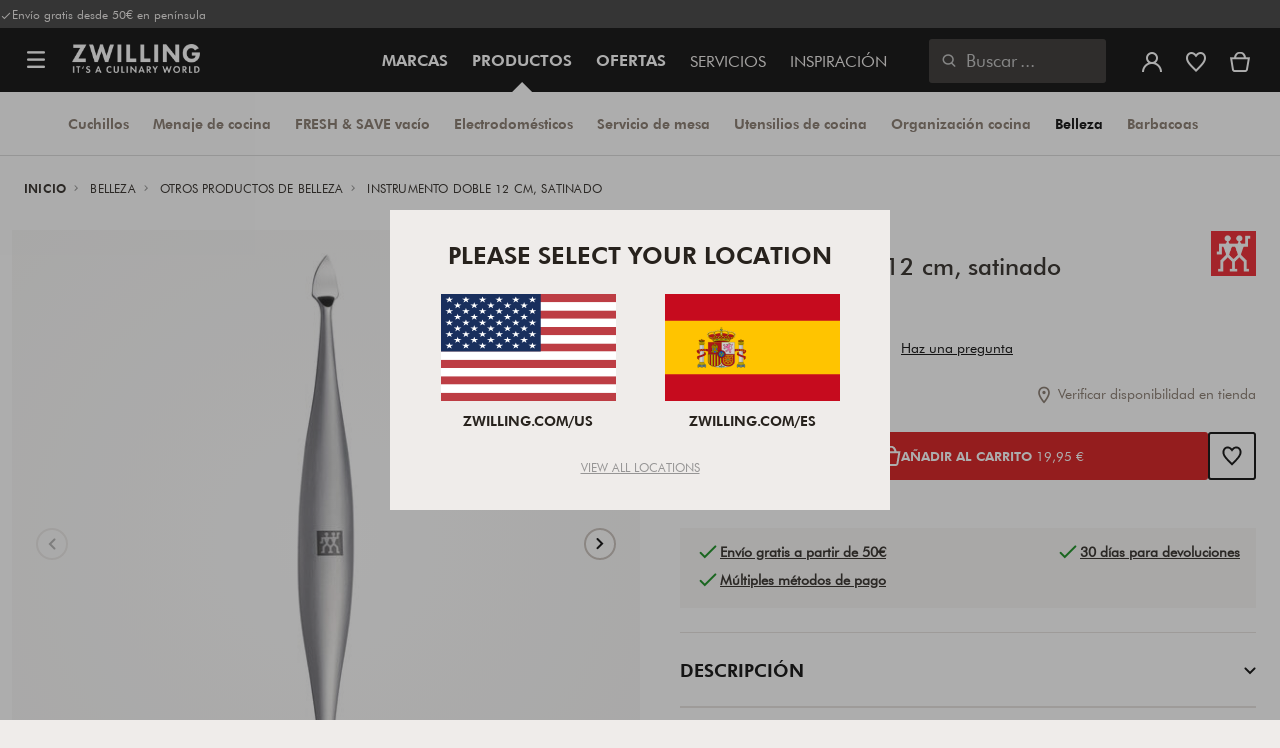

--- FILE ---
content_type: text/html;charset=UTF-8
request_url: https://www.zwilling.com/es/zwilling-premium-instrumento-doble-12-cm-satinado-88345-101-0/88345-101-0.html
body_size: 42821
content:
<!doctype html>


    
    

<html lang="es-ES">

<head>











































































































































	

	<script type="text/javascript">
		const yotpoAppKey = 'fWhMCcRRjTQ78rj4IljUbBc23s0vxc0niMrP4Hwt';
		const yotpoStaticContentURL = 'https://staticw2.yotpo.com/';
        const usercentricsEnabled = true;
		const yotpoURL = yotpoStaticContentURL + yotpoAppKey + '/widget.js';
		(function e() {
			var e = document.createElement('script');
			e.defer = true,
			e.src = yotpoURL;
            if(usercentricsEnabled) {
                e.type = 'text/plain',
                e.setAttribute('data-usercentrics', 'Yotpo');
            }
			var t = document.getElementsByTagName('script')[0];
			t.parentNode.insertBefore(e, t);
		})();
	</script>








	<link rel="preconnect" href="//app.usercentrics.eu">

	<link rel="preconnect" href="//api.usercentrics.eu">

	<link rel="preload" href="//app.usercentrics.eu/browser-ui/latest/loader.js" as="script">

	<script type="text/javascript">document.addEventListener('DOMContentLoaded', () => document.querySelector('.hotsopt-container') && document.head.appendChild(Object.assign(document.createElement('script'), { src: '/on/demandware.static/-/Sites-zwilling-global-Library/default/hotspot.js?v=1' })));</script>



<link rel="preload" href="/on/demandware.static/Sites-zwilling-es-Site/-/es_ES/v1765857987057/product/product-redesign.js" as="script" />



<meta http-equiv="Content-Type" content="text/html; charset=utf-8" />

<meta http-equiv="x-ua-compatible" content="ie=edge" />

<meta name="viewport" content="width=device-width, initial-scale=1.0, maximum-scale=2.0" />








<meta name="theme-color" content="#000000" />








































































































































	

	<meta name="p:domain_verify" content="3dada651528e56cc73125e5aa3138d8a"/>

	<link rel="stylesheet" href="/on/demandware.static/-/Sites-zwilling-global-Library/default/custom.css">

	<meta name="google-site-verification" content="jAiOmEd833h2CYxuv9GaVe9268oq8W_dZ5yZZNTf7yo" />

	<script src="https://zwilling.app.baqend.com/v1/speedkit/install.js?d=production" async crossorigin="anonymous" data-cookieconsent="ignore"></script>

	<script type="text/javascript" src="/on/demandware.static/-/Sites-zwilling-global-Library/default/custom.js?v=1"></script>

	<script type="text/javascript">document.addEventListener('DOMContentLoaded', function() { (window.dataLayer && window.dataLayer.some(item => item.page_type === 'pdp')) && document.head.appendChild(Object.assign(document.createElement('script'), { src: '/on/demandware.static/-/Sites-zwilling-global-Library/default/zoom.js?v=1' })); });</script>

	<script src="//pw2s9omf77.kameleoon.eu/engine.js" type="text/plain" data-usercentrics="Kameleoon" async></script>

	<script type="text/javascript" src="https://cdn.weglot.com/weglot.min.js"></script> <script> Weglot.initialize({ api_key: 'wg_b6af96d29f6e039c820bde167c645e076' }); </script>




<link href="/on/demandware.static/Sites-zwilling-es-Site/-/default/dw9577bf04/images/favicon.ico" type="image/x-icon" rel="shortcut icon" />
<link rel="icon" href="/on/demandware.static/Sites-zwilling-es-Site/-/default/dwb1eec25b/images/favicon-16x16.png" sizes="16x16" />
<link rel="icon" href="/on/demandware.static/Sites-zwilling-es-Site/-/default/dwff86e2ba/images/favicon-32x32.png" sizes="32x32" />
<link rel="icon" href="/on/demandware.static/Sites-zwilling-es-Site/-/default/dwca027046/images/favicon-196x196.png" sizes="196x196" />
<link rel="apple-touch-icon" href="/on/demandware.static/Sites-zwilling-es-Site/-/default/dwd044c9b3/images/favicon-128.png" sizes="128x128" />
<link rel="apple-touch-icon-precomposed" href="/on/demandware.static/Sites-zwilling-es-Site/-/default/dwd044c9b3/images/favicon-128.png" sizes="128x128" />













    
    
        
            
            <meta name="description" content="ZWILLING PREMIUM Instrumento doble 12 cm, satinado ►Entrega gratuita a partir de 50 € ✓ Alta calidad ✓ Comprar directamente al fabricante ✓">
            
        
    
        
            <title>
                
                
                Comprar Instrumento doble ZWILLING PREMIUM | ZWILLING.COM
            </title>
        
    

    
    
    
    









<link href="/on/demandware.static/Sites-zwilling-es-Site/-/es_ES/v1765857987057/css/lib.css" type="text/css" rel="stylesheet" />
<link rel="preload" href="/on/demandware.static/Sites-zwilling-es-Site/-/es_ES/v1765857987057/css/fa/font-awesome.min.css" as="style" onload="this.onload=null;this.rel='stylesheet'" />

<noscript><link rel="stylesheet" href="/on/demandware.static/Sites-zwilling-es-Site/-/es_ES/v1765857987057/css/fa/font-awesome.min.css" /></noscript>



<!--[if lt IE 9]>
<script src="/on/demandware.static/Sites-zwilling-es-Site/-/es_ES/v1765857987057/js/lib/html5.js"></script>
<![endif]-->

<script type="text/javascript">//<!--
/* <![CDATA[ (head-active_data.js) */
var dw = (window.dw || {});
dw.ac = {
    _analytics: null,
    _events: [],
    _category: "",
    _searchData: "",
    _anact: "",
    _anact_nohit_tag: "",
    _analytics_enabled: "true",
    _timeZone: "Europe/Madrid",
    _capture: function(configs) {
        if (Object.prototype.toString.call(configs) === "[object Array]") {
            configs.forEach(captureObject);
            return;
        }
        dw.ac._events.push(configs);
    },
	capture: function() { 
		dw.ac._capture(arguments);
		// send to CQ as well:
		if (window.CQuotient) {
			window.CQuotient.trackEventsFromAC(arguments);
		}
	},
    EV_PRD_SEARCHHIT: "searchhit",
    EV_PRD_DETAIL: "detail",
    EV_PRD_RECOMMENDATION: "recommendation",
    EV_PRD_SETPRODUCT: "setproduct",
    applyContext: function(context) {
        if (typeof context === "object" && context.hasOwnProperty("category")) {
        	dw.ac._category = context.category;
        }
        if (typeof context === "object" && context.hasOwnProperty("searchData")) {
        	dw.ac._searchData = context.searchData;
        }
    },
    setDWAnalytics: function(analytics) {
        dw.ac._analytics = analytics;
    },
    eventsIsEmpty: function() {
        return 0 == dw.ac._events.length;
    }
};
/* ]]> */
// -->
</script>
<script type="text/javascript">//<!--
/* <![CDATA[ (head-cquotient.js) */
var CQuotient = window.CQuotient = {};
CQuotient.clientId = 'bcgv-zwilling-es';
CQuotient.realm = 'BCGV';
CQuotient.siteId = 'zwilling-es';
CQuotient.instanceType = 'prd';
CQuotient.locale = 'es_ES';
CQuotient.fbPixelId = '__UNKNOWN__';
CQuotient.activities = [];
CQuotient.cqcid='';
CQuotient.cquid='';
CQuotient.cqeid='';
CQuotient.cqlid='';
CQuotient.apiHost='api.cquotient.com';
/* Turn this on to test against Staging Einstein */
/* CQuotient.useTest= true; */
CQuotient.useTest = ('true' === 'false');
CQuotient.initFromCookies = function () {
	var ca = document.cookie.split(';');
	for(var i=0;i < ca.length;i++) {
	  var c = ca[i];
	  while (c.charAt(0)==' ') c = c.substring(1,c.length);
	  if (c.indexOf('cqcid=') == 0) {
		CQuotient.cqcid=c.substring('cqcid='.length,c.length);
	  } else if (c.indexOf('cquid=') == 0) {
		  var value = c.substring('cquid='.length,c.length);
		  if (value) {
		  	var split_value = value.split("|", 3);
		  	if (split_value.length > 0) {
			  CQuotient.cquid=split_value[0];
		  	}
		  	if (split_value.length > 1) {
			  CQuotient.cqeid=split_value[1];
		  	}
		  	if (split_value.length > 2) {
			  CQuotient.cqlid=split_value[2];
		  	}
		  }
	  }
	}
}
CQuotient.getCQCookieId = function () {
	if(window.CQuotient.cqcid == '')
		window.CQuotient.initFromCookies();
	return window.CQuotient.cqcid;
};
CQuotient.getCQUserId = function () {
	if(window.CQuotient.cquid == '')
		window.CQuotient.initFromCookies();
	return window.CQuotient.cquid;
};
CQuotient.getCQHashedEmail = function () {
	if(window.CQuotient.cqeid == '')
		window.CQuotient.initFromCookies();
	return window.CQuotient.cqeid;
};
CQuotient.getCQHashedLogin = function () {
	if(window.CQuotient.cqlid == '')
		window.CQuotient.initFromCookies();
	return window.CQuotient.cqlid;
};
CQuotient.trackEventsFromAC = function (/* Object or Array */ events) {
try {
	if (Object.prototype.toString.call(events) === "[object Array]") {
		events.forEach(_trackASingleCQEvent);
	} else {
		CQuotient._trackASingleCQEvent(events);
	}
} catch(err) {}
};
CQuotient._trackASingleCQEvent = function ( /* Object */ event) {
	if (event && event.id) {
		if (event.type === dw.ac.EV_PRD_DETAIL) {
			CQuotient.trackViewProduct( {id:'', alt_id: event.id, type: 'raw_sku'} );
		} // not handling the other dw.ac.* events currently
	}
};
CQuotient.trackViewProduct = function(/* Object */ cqParamData){
	var cq_params = {};
	cq_params.cookieId = CQuotient.getCQCookieId();
	cq_params.userId = CQuotient.getCQUserId();
	cq_params.emailId = CQuotient.getCQHashedEmail();
	cq_params.loginId = CQuotient.getCQHashedLogin();
	cq_params.product = cqParamData.product;
	cq_params.realm = cqParamData.realm;
	cq_params.siteId = cqParamData.siteId;
	cq_params.instanceType = cqParamData.instanceType;
	cq_params.locale = CQuotient.locale;
	
	if(CQuotient.sendActivity) {
		CQuotient.sendActivity(CQuotient.clientId, 'viewProduct', cq_params);
	} else {
		CQuotient.activities.push({activityType: 'viewProduct', parameters: cq_params});
	}
};
/* ]]> */
// -->
</script>


<!-- UI -->

<link rel="stylesheet" href="/on/demandware.static/Sites-zwilling-es-Site/-/es_ES/v1765857987057/css/common-sfra.css" />



<link rel="stylesheet" href="/on/demandware.static/Sites-zwilling-es-Site/-/es_ES/v1765857987057/css/product.css" />

<link rel="stylesheet" href="/on/demandware.static/Sites-zwilling-es-Site/-/es_ES/v1765857987057/css/productRedesign.css" />

<link rel="stylesheet" href="/on/demandware.static/Sites-zwilling-es-Site/-/es_ES/v1765857987057/css/slick-custom.css" />



<link rel="preload" as="font" href="/on/demandware.static/Sites-zwilling-es-Site/-/es_ES/v1765857987057/css/iconfont/iconfont.woff2" crossorigin="anonymous"/>
<link rel="preload" as="font" href="/on/demandware.static/Sites-zwilling-es-Site/-/es_ES/v1765857987057/css/Fonts_Zwilling/a1ef081d-cde0-40ab-80ea-cdd191815fdf.woff2" crossorigin="anonymous"/>
<link rel="preload" as="font" type="font/woff2" href="/on/demandware.static/Sites-zwilling-es-Site/-/es_ES/v1765857987057/css/Fonts_Zwilling/60053f11-ba20-4b90-b528-3cb6625d0322.woff2" crossorigin="anonymous"/>
<link rel="stylesheet preload" as="style" href="/on/demandware.static/Sites-zwilling-es-Site/-/es_ES/v1765857987057/css/iconfont/_iconfont.css" crossorigin="anonymous"/>





    <link rel="stylesheet" href="/on/demandware.static/Sites-zwilling-es-Site/-/es_ES/v1765857987057/css/components/navbuilder-header.css" />








<script type="text/plain" data-usercentrics="Google Tag Manager">
var GTM_ID = 'GTM-M9M7CXT';

(function(w,d,s,l,i){w[l]=w[l]||[];w[l].push({'gtm.start':
new Date().getTime(),event:'gtm.js'});var f=d.getElementsByTagName(s)[0],
j=d.createElement(s),dl=l!='dataLayer'?'&l='+l:'';j.async=true;j.src=
'https://tms.zwilling.com/gtm.js?id='+i+dl;f.parentNode.insertBefore(j,f);
})(window,document,'script','dataLayer',GTM_ID);
</script>







<script id="usercentrics-cmp" src="https://app.usercentrics.eu/browser-ui/latest/loader.js" data-settings-id="B5L4SwbnKQHZEG" async></script>
<script>
    function checkObjectKeys(arr, obj) {
        return arr.every((key) => obj.hasOwnProperty(key) && obj[key]);
    }
    window.addEventListener('ucEvent', function (e) {
        if( e.detail && e.detail.event === 'consent_status') {
            let serviceArray = [];
            const services = SitePreferences.USERCENTRICS_SERVICES;
            if (services && services.length) {
                serviceArray = services.split(',');
            }
  
            if(e.detail.action === 'onAcceptAllServices' || e.detail.action === 'onUpdateServices' && checkObjectKeys(serviceArray, e.detail)) {
                $.ajax({
                    url: Urls.ucSetSession,
                    data: {usEventDetail: e.detail},
                    method: 'POST'
                })
            } else if (e.detail.action === 'onDenyAllServices' || e.detail.action === 'onUpdateServices' && !checkObjectKeys(serviceArray, e.detail)) {
                $.ajax({
                    url: Urls.ucSetSession,
                    method: 'POST'
                })
            }
        }
    });
</script>
















<script type="text/javascript">
if (window.jQuery) {
jQuery(document).ready(function(){
if(screen.width < 768){
jQuery('#footer').append('<a href="/es/" class="full-site-link">View Full Site</a>');
jQuery('.full-site-link')
.attr('href', '/on/demandware.store/Sites-zwilling-es-Site/es_ES/Home-FullSite')
.on('click',function(e) {
e.preventDefault();
jQuery.ajax({
url: '/on/demandware.store/Sites-zwilling-es-Site/es_ES/Home-FullSite',
success: function(){
window.location.reload();
}
});
}
);
}
});
}
</script>










<link rel="stylesheet" type="text/css" href="/on/demandware.static/-/Sites-zwilling-es-Library/es_ES/v1765857987057/css/color-swatches.css" />

<link href="/on/demandware.static/Sites-zwilling-es-Site/-/es_ES/v1765857987057/css/hotspot/hotspot.css" type="text/css" rel="stylesheet" />

<link rel="canonical" href="https://www.zwilling.com/es/zwilling-premium-instrumento-doble-12-cm-satinado-88345-101-0/88345-101-0.html" />

<link rel="alternate" hreflang="en-US" href="https://www.zwilling.com/us/zwilling-premium-2-in-1-instrument-88345-101-0/88345-101-0.html" />
<link rel="alternate" hreflang="tr-TR" href="https://www.zwilling.com/tr/zwilling-premium-2%E2%80%99si-1-arada-tirnak-eti-i%CC%87tici-paslanmaz-celik-12-cm-88345-101-0/88345-101-0.html" />
<link rel="alternate" hreflang="nl-BE" href="https://www.zwilling.com/be-nl/zwilling-premium-mat-2-in-1-instrument-88345-101-0/88345-101-0.html" />
<link rel="alternate" hreflang="nl-NL" href="https://www.zwilling.com/nl/zwilling-premium-mat-2-in-1-instrument-88345-101-0/88345-101-0.html" />
<link rel="alternate" hreflang="fr-BE" href="https://www.zwilling.com/be-fr/zwilling-premium-mat-instrument-2-en-1-88345-101-0/88345-101-0.html" />
<link rel="alternate" hreflang="es-ES" href="https://www.zwilling.com/es/zwilling-premium-instrumento-doble-12-cm-satinado-88345-101-0/88345-101-0.html" />
<link rel="alternate" hreflang="pt-PT" href="https://www.zwilling.com/pt/zwilling-premium-instrumento-2-em-1-12-cm-fosco-88345-101-0/88345-101-0.html" />
<link rel="alternate" hreflang="en-GB" href="https://www.zwilling.com/uk/zwilling-premium-matt-2-in-1-instrument-88345-101-0/88345-101-0.html" />


<meta property="og:url" content="https://www.zwilling.com/es/zwilling-premium-instrumento-doble-12-cm-satinado-88345-101-0/88345-101-0.html" />
<meta property="og:image" content="https://www.zwilling.com/on/demandware.static/-/Sites-zwilling-master-catalog/default/dwee20e2cb/images/large/4009839267819_01.jpg" />
</head>
<body>








































































































































	



<script data-cookieconsent="ignore">
    window.isAuthenticated = false;
</script>











	





<div id="wrapper" class="pt_product-details">












































































































































<div id="browser-check">
<noscript>
<div class="browser-compatibility-alert">
<i class="fa fa-exclamation-triangle fa-2x pull-left"></i>
<p class="browser-error">La funcionalidad de Javascript de su navegador est&aacute; desactivada. Act&iacute;velo para que pueda experimentar todas las capacidades de este sitio.</p>
</div>
</noscript>
</div>







<a href="#end-nav" class="js-skip-nav navbuilder-skip-navigation" data-auto-id="a-navbuilder-header-skip-navigation">
IR AL CONTENIDO PRINCIPAL
</a>


	 

	

<div class="navbuilder-header-promo">

<div class="navbuilder-header-promo__wrapper">
<div class="navbuilder-header-promo__content row no-gutters">
<div
class="navbuilder-header-promo__left-col col col-md-4 col-lg-7 js-navbuilder-header-promo-left">

	 


	

<div class="html-slot-container">


<span><i class="zwg-icon__check"></i>Envío gratis desde 50€ en península</span>


</div> 
	
</div>
<div class="navbuilder-header-promo__right-col col-md-8 col-lg-5">

	 

	
</div>
</div>
</div>
</div>
<div class="js-header-wrapper" >
<header class="

 extended
">
<div class="navbuilder-header js-navbuilder-header">
<div class="navbuilder-header__container">

<div class="navbuilder-header__hamburger js-navbuilder-header-hamburger">
<a href="javascript:void(0)" class="js-header-hamburger-open"
data-auto-id="div-navbuilder-header-hamburger"
title="Open navigation menu"
aria-label="Open navigation menu"
role="button"
aria-expanded="false">
<span aria-hidden="true" class="zwg-icon__burger-menu"></span>
</a>
</div>
<div class="navbuilder-header__logo" data-auto-id="div-navbuilder-header-logo">



<span data-pg="Y2ImYj==" class="navbuilder-header__logo--link js-navbuilder-header-logo js-mask-lnk" title="ZWILLING, It's a culinary world" tabindex="0" role="link" aria-label="Zwilling logo">












<img
src="/on/demandware.static/-/Library-Sites-ZwillingSharedLibrary/default/dwc03468af/ZWILLING-Culinary-World.png"
class="header-logo-default"

data-cookieconsent="ignore"
alt="ZWILLING, It's a culinary world"
/>


</span>

</div>
<div class="navbuilder-header__main-content">
<nav id="navigation" class="navbuilder-header__navigation js-navigation">


</nav>
<button class="navbuilder-header__search-box js-header-search-box js-skip-opening-url"
data-auto-id="a-navbuilder-search-box"
aria-label="Abrir di&aacute;logo de b&uacute;squeda"
aria-haspopup="dialog">
<i class="zwg-icon__search" title="Buscar" aria-hidden="true"></i>
<span>Buscar</span>
</button>
</div>
<div class="navbuilder-header__utility js-navbuilder-header-utility">
<div class="navbuilder-header__utility-user js-navbuilder-header-utility-user">



<div class="user-info">
<button class="js-mask-lnk js-skip-opening-url user-account "
data-pg="nUE0pUZ6Yl93q3phraqcoTkcozphL29gY2ImY2SwL291oaDi"
data-auto-id="a-header-user-account"
aria-label="Abrir men&uacute; de usuario"
id="header-user-account-btn"
aria-expanded="false"
aria-controls="user-account-pannel">


<i class="zwg-icon__account--outlined" aria-hidden="true"></i>


<span class="empty-link-text">Iniciar sesi&oacute;n /  Registrarse</span>
</button>
<div class="user-panel " id="user-account-pannel" role="region" aria-labelledby="header-user-account-btn">
<div class="user-links" role="none">

<span class="js-mask-lnk user-links-name signup-btn js-skip-opening-url" data-pg="nUE0pUZ6Yl93q3phraqcoTkcozphL29gY2ImY2kiM2yhYj==" data-auto-id="a-header-user-link-signup-btn js-skip-opening-url" role="button" tabindex="0">Iniciar sesi&oacute;n</span>

<span class="js-mask-lnk user-links-name create-account js-skip-opening-url" data-pg="nUE0pUZ6Yl93q3phraqcoTkcozphL29gY2ImY3WyM2ymqTIlYj==" data-auto-id="a-header-user-link-create-account js-skip-opening-url" role="button" tabindex="0">Crear una cuenta</span>

<span class="js-mask-lnk user-links-name check-order js-skip-opening-url" data-pg="nUE0pUZ6Yl93q3phraqcoTkcozphL29gY29hY2EyoJShMUqupzHhp3EipzHiH2y0MKZgraqcoTkcozpgMKZgH2y0MF9yp19SHl9CpzEypv1HpzSwnj==" data-auto-id="a-header-user-link-check-order js-skip-opening-url" role="button" tabindex="0">Revisar pedido</span>

</div>

	 

	
</div>
</div>




<span class="wishlist">


<button
id="wishlist-header"
data-auto-id="a-header-wishlist"
class="js-wishlist-header js-mask-lnk js-skip-opening-url signup-btn"
data-targetsrc="/es/wishlist/"
data-pg="javascript:void(0)"
title="Lista de deseados"
aria-label="Iniciar sesi&oacute;n para ver su lista de deseados">

<i class="zwg-icon zwg-icon__wishlist--outlined favorite-stroke" aria-hidden="true"></i>
<span class="empty-link-text">Lista de deseados</span>

</button>
</span>


</div>

<div class="navbuilder-header__utility-minicart js-navbuilder-header-utility-minicart" id="mini-cart"
data-auto-id="div-navbuilder-header-utility-minicart">














































































<!-- Report any requested source code -->

<!-- Report the active source code -->







<div class="mini-cart-total js-mini-cart">
<button class="mini-cart-link mini-cart-empty js-mask-lnk js-mini-cart-btn" data-pg="nUE0pUZ6Yl93q3phraqcoTkcozphL29gY2ImY2Wup2gyqP8=" title="Ver carrito" aria-label="Ver carrito">

<i class="zwg-icon__basket--outlined" aria-hidden="true"></i>
<span class="empty-link-text">Ver carrito</span>

</button>
</div>












</div>
</div>
<div class="navbuilder-header__hamburger navbuilder-header__hamburger--mobile js-navbuilder-header-hamburger">
<a href="javascript:void(0)" class="js-header-hamburger-open"
data-auto-id="div-navbuilder-header-hamburger-mobile"
title="Open navigation menu"
aria-label="Open navigation menu"
role="button"
aria-expanded="false">
<span aria-hidden="true" class="zwg-icon__burger-menu"></span>
</a>
</div>
</div>
</div>


<div class="navbuilder-secondary-header js-navbuilder-secondary-navigation">
<div class="navbuilder-secondary-header__wrapper">




<div class="navbuilder-secondary-header__container js-navbuilder-secondary-header-container nobrand" data-parent-item-id="products">

<div class="navbuilder-secondary-header__hamburger">
<a href="javascript:void(0)" class="js-header-hamburger-open" data-auto-id="div-navbuilder-secondary-header-hamburger"
title="navigation.menu.burger.title"
aria-label="navigation.menu.burger.title"
role="button"
aria-expanded="false">
<span aria-hidden="true"><i class="zwg-icon__burger-menu"></i></span>
</a>
</div>
<nav id="secondary-navigation" class="navbuilder-secondary-header__secondary-navigation js-secondary-navigation">


<ul class="navbuilder-header__secondary-list nobrand">



<li class="navbuilder-secondary-header__list-item "><a href="https://www.zwilling.com/es/cuchillos/" >Cuchillos</a></li>


<li class="navbuilder-secondary-header__list-item "><a href="https://www.zwilling.com/es/menaje-de-cocina/" >Menaje&nbsp;de&nbsp;cocina</a></li>


<li class="navbuilder-secondary-header__list-item "><a href="https://www.zwilling.com/es/organizacion-cocina/almacenamiento-al-vacio/" >FRESH&nbsp;&&nbsp;SAVE&nbsp;vacío</a></li>


<li class="navbuilder-secondary-header__list-item "><a href="https://www.zwilling.com/es/electrodomesticos/" >Electrodomésticos</a></li>


<li class="navbuilder-secondary-header__list-item "><a href="https://www.zwilling.com/es/servicio-de-mesa/" >Servicio&nbsp;de&nbsp;mesa</a></li>


<li class="navbuilder-secondary-header__list-item "><a href="https://www.zwilling.com/es/utensilios-de-cocina/" >Utensilios&nbsp;de&nbsp;cocina</a></li>


<li class="navbuilder-secondary-header__list-item "><a href="https://www.zwilling.com/es/organizacion-cocina/" >Organización&nbsp;cocina</a></li>


<li class="navbuilder-secondary-header__list-item selected-item"><a href="https://www.zwilling.com/es/belleza/" >Belleza</a></li>


<li class="navbuilder-secondary-header__list-item "><a href="https://www.zwilling.com/es/barbacoas/" >Barbacoas</a></li>


</ul>

</nav>
<button href="javascript://"
class="navbuilder-secondary-header__search-box js-header-search-box js-secondary-header-search-box"
data-auto-id="a-navbuilder-secondary-search-box"
aria-label="Abrir di&aacute;logo de b&uacute;squeda"
aria-haspopup="dialog">
<i class="zwg-icon__search" title="Buscar" aria-hidden="true"></i>
<span>Buscar</span>
</button>
<div class="navbuilder-secondary-header__utility js-navbuilder-secondary-header-utility">

</div>
<div class="navbuilder-secondary-header__hamburger navbuilder-secondary-header__hamburger--mobile">
<a href="javascript:void(0)" class="js-header-hamburger-open" data-auto-id="div-navbuilder-secondary-header-hamburger-mobile"
title="navigation.menu.burger.title"
aria-label="navigation.menu.burger.title"
role="button"
aria-expanded="false">
<span aria-hidden="true"><i class="zwg-icon__burger-menu"></i></span>
</a>
</div>
</div>

</div>
</div>

</header>
</div>
<div class="navbuilder-header-content-asset">













<div class="content-asset"
>
<!-- dwMarker="content" dwContentID="48b7e329a104c13eaa85161736" -->
<script>
	var $header = document.getElementsByTagName('header')[0];
        var $navbuilderHeaderSecondaryCtnr = document.getElementsByClassName('js-navbuilder-secondary-header-container');

        if ($header.classList.contains('extended') && !$navbuilderHeaderSecondaryCtnr.length) {
	    $header.classList.remove('extended');
        }
</script>
</div> <!-- End content-asset -->






</div>
<div id="end-nav"></div>














































































































































<div id="outer-product-finder" class="product-finder">
<div id="search-container" class="search-container dialog" role="dialog" aria-modal="true" aria-label="Sugerencias de b&uacute;squeda modal">
<div id="inner-search-container" class="search-container--inner">
<div class="search-content">
<div class="first-row">
<div class="zwilling-logo">
<img width="128" height="30" src="/on/demandware.static/-/Library-Sites-ZwillingSharedLibrary/default/dwee5c259f/ZWILLING-Culinary-World_black.png" class="header-logo-default"
data-cookieconsent="ignore" alt="Zwilling" />
</div>
<div class="search-form main-item">
<form role="search" action="/es/search/" method="get" name="simpleSearch">
<label class="visually-hidden" for="q">Buscar cat&aacute;logo</label>
<i class="zwg-icon__search" aria-hidden="true"></i>
<input type="search" id="q" name="q" value=""
placeholder="Descubra productos, series, recetas y m&aacute;s" inputmode="search" />
<input type="hidden" name="lang" value="es_ES" aria-hidden="true" tabindex="-1"/>
<button class="text-button text-button-secondary clear-search-button js-clear-search-button fadeable" aria-hidden="true" tabindex="-1">
<i class="zwg-icon__close" aria-hidden="true"></i>
<span class="visually-hidden">Borrar frase de b&uacute;squeda</span>
</button>
<button class="btn-secondary search-button js-search-button fadeable" aria-hidden="true" tabindex="-1">
<i class="zwg-icon__search" aria-hidden="true"></i>
<span class="visually-hidden">
Buscar <span class=«js-search-phrase»>{0}</span>
</span>
</button>
</form>
</div>
<button class="close-section close-product-finder js-close-product-finder" aria-label="Cerrar&nbsp;Buscar">
<i aria-hidden="true" class="zwg-icon__close"></i>
<span>
Cerrar
</span>
</button>
</div>
<div class="second-row">
<div class="popular-searches main-item">

<h3 class="popular-searches-title" id="popular-search-headline">Lo m&aacute;s Buscado</h3>
<div class="popular-searches__categories">
<ul aria-labelledby=popular-search-headline>

<li>
<span role="link" data-pg="Y2ImY3AyLKWwnP8/pG1THxIGFPHlZPHlAvHlZSAOIxH=" tabindex="0" aria-label="Buscar FRESH &amp; SAVE">FRESH &amp; SAVE</span>
</li>

<li>
<span role="link" data-pg="Y2ImY3AyLKWwnP8/pG1CMzIlqTSmWGVjMTHyZwOBLKMcMTSx" tabindex="0" aria-label="Buscar Ofertas de Navidad">Ofertas de Navidad</span>
</li>

<li>
<span role="link" data-pg="Y2ImY3AyLKWwnP8/pG1GIRSIDt==" tabindex="0" aria-label="Buscar STAUB">STAUB</span>
</li>

<li>
<span role="link" data-pg="Y2ImY3AyLKWwnP8/pG1FMJquoT9m" tabindex="0" aria-label="Buscar Regalos">Regalos</span>
</li>

<li>
<span role="link" data-pg="Y2ImY3AyLKWwnP8/pG1QqJAbnJkfo3Z=" tabindex="0" aria-label="Buscar Cuchillos">Cuchillos</span>
</li>

<li>
<span role="link" data-pg="Y2ImY3AyLKWwnP8/pG1GLKW0MJ4=" tabindex="0" aria-label="Buscar Sarten">Sarten</span>
</li>

<li>
<span role="link" data-pg="Y2ImY3AyLKWwnP8/pG1REH1SJHIFED==" tabindex="0" aria-label="Buscar DEMEYERE">DEMEYERE</span>
</li>

<li>
<span role="link" data-pg="Y2ImY3AyLKWwnP8/pG1Ko2f=" tabindex="0" aria-label="Buscar Wok">Wok</span>
</li>

</ul>
</div>

</div>
<div class="search-suggestion__results main-item d-none" aria-live="polite" aria-description="Sugerencias de b&uacute;squeda"></div>
</div>
</div>
</div>
<button id="search-overlay" class="search-container--overlay js-close-product-finder"><span class="visually-hidden">Cerrar&nbsp;Buscar</span><button>
</div>
</div>




<script data-cookieconsent="ignore">
window.lastNavTime = 'Fri Dec 12 09:41:08 GMT 2025';
window.navLocale = 'zwilling-es:es_ES';
</script>


<div id="main" role="main" class="full-width clearfix">
<div class="no-brand header-space js-header-space">
</div>





<div class="pdp-breadcrumbs">
<div class="breadcrumbs-max-container">
<div class="breadcrumbs-container">
<div class="breadcrumbs-row ">





    

    <nav aria-label="Breadcrumb" class="breadcrumb">
        <ol class="breadcrumb-list-wrapper">
            
                
                    <li class="breadcrumb-element">
                        <a href="https://www.zwilling.com/es/" title="Inicio" data-automation=PDP_BREADCRUMB>
                            Inicio
                        </a>
                    </li>
                
            
                
                    <li class="breadcrumb-element">
                        <a href="https://www.zwilling.com/es/belleza/" title="Ir a Belleza" data-automation=PDP_BREADCRUMB>
                            Belleza
                        </a>
                    </li>
                
            
                
                    <li class="breadcrumb-element">
                        <a href="https://www.zwilling.com/es/belleza/otros-productos-de-belleza/" title="Ir a Otros productos de belleza" data-automation=PDP_BREADCRUMB>
                            Otros productos de belleza
                        </a>
                    </li>
                
            
                
                    
                    
                
            
            
                <li class="breadcrumb-element">
                    <span aria-current="page" class="js-pdp-breadcrumb-element" data-automation=PDP_BREADCRUMB>
                        Instrumento doble 12 cm, satinado
                    </span>
                </li>
            
        </ol>
    </nav>


</div>
</div>
</div>
</div>

<div id="primary">
<div id="product-nav-container" class="product-nav-container">




</div>












































































































































	

	



<script>
var dataLayer = window.dataLayer || [];
</script>



<script>
// Push Ecommerce object to Datalayer object
var ecommerceData = JSON.parse("{\"ecommerce\":{\"detail\":{\"products\":[{\"id\":\"88345-101-0\",\"sku\":\"88345-101-0\",\"name\":\"ZWILLING | Instrumento doble 12 cm, satinado | PREMIUM\",\"price\":19.95,\"brand\":\"ZWILLING\",\"variant\":\"silver | no-size\",\"category\":\"Belleza / Otros productos de belleza\",\"dimension2\":\"In Stock\",\"dimension3\":\"\",\"dimension6\":\"88345-101-0\"}]}}}");
dataLayer.push(ecommerceData);
</script>







	



<script>
var dataLayer = window.dataLayer || [];
</script>

<script>
// Push Ecommerce object to Datalayer object
var performanceMarkData = JSON.parse("{\"page_type\":\"pdp\",\"user_loginstate\":false,\"user_email\":\"\",\"user_emaillist\":\"\",\"page_breadcrumb\":\"Home / Belleza / Otros productos de belleza / Instrumento doble 12 cm, satinado\",\"user_fullname\":\"\",\"page_statuscode\":200,\"user_transactions\":\"\",\"user_value\":\"\",\"product_oldprice\":\"\",\"cart_subtotal\":0,\"cart_currency\":\"EUR\",\"cart_discount\":0,\"cart_products\":[]}");
dataLayer.push(performanceMarkData);
</script>

<!-- CQuotient Activity Tracking (viewProduct-cquotient.js) -->
<script type="text/javascript">//<!--
/* <![CDATA[ */
(function(){
	try {
		if(window.CQuotient) {
			var cq_params = {};
			cq_params.product = {
					id: 'ZWILLING_PREMIUM_2-in-1-instrument-88345-101-0',
					sku: '88345-101-0',
					type: '',
					alt_id: ''
				};
			cq_params.realm = "BCGV";
			cq_params.siteId = "zwilling-es";
			cq_params.instanceType = "prd";
			window.CQuotient.trackViewProduct(cq_params);
		}
	} catch(err) {}
})();
/* ]]> */
// -->
</script>
<script type="text/javascript">//<!--
/* <![CDATA[ (viewProduct-active_data.js) */
dw.ac._capture({id: "88345-101-0", type: "detail"});
/* ]]> */
// -->
</script>






<div id="pdpMain" class="pdp-main product-detail-page">


<div id="product-top-content">


















<div class="productdetail-max-container">
<div class="productdetail-container">
<div class="productdetail-row">
<div class="productdetail-wrapper">
<div class="product-image-container">













































































































































<div class="gallery js-gallery">
<div class="gallery__main">
<div class="gallery-labels">
    <div class="gallery-labels__wrapper">
        
    </div>
</div>

<div class="gallery__main-absolute">
<div class="js-keen-slider-wrapper-gallery" data-mobile-slides="1" data-mobile-slider="dots"
data-mobile-free-snap="false" data-tablet-slides="1" data-tablet-slider="dots"
data-tablet-free-snap="false" data-desktop-slides="1" data-desktop-slider="arrows" data-space="0"
data-ext-lazyload="2.0">


    <div class="keen-carousel " role="region" aria-roledescription="carousel"
        aria-label="Product carousel">
        

        

        <div
            id="5nau14qfg4g"
            data-ft-next-slide="Pr&oacute;xima p&aacute;gina&nbsp;"
            data-ft-previous-slide="P&aacute;gina anterior"
            class="keen-slider js-keen-slider-inner"
            data-slider-type="null"
            role="tablist"
        >
            
                <div class="keen-slider__slide js-keen-slider__slide" role="tabpanel"
                    aria-label="image slide 1">
                    





    

    
        <picture>
            <source media="(min-width:1024px)"
                srcset="https://www.zwilling.com/dw/image/v2/BCGV_PRD/on/demandware.static/-/Sites-zwilling-master-catalog/default/dwee20e2cb/images/large/4009839267819_01.jpg?sw=651&amp;sh=651&amp;sm=fit" />
            <source media="(min-width:768px)"
                srcset="https://www.zwilling.com/dw/image/v2/BCGV_PRD/on/demandware.static/-/Sites-zwilling-master-catalog/default/dwee20e2cb/images/large/4009839267819_01.jpg?sw=975&amp;sh=975&amp;sm=fit" />

            <img class="gallery__main-image" srcset="https://www.zwilling.com/dw/image/v2/BCGV_PRD/on/demandware.static/-/Sites-zwilling-master-catalog/default/dwee20e2cb/images/large/4009839267819_01.jpg?sw=720&amp;sh=720&amp;sm=fit" alt="PREMIUM, Instrumento doble 12 cm, satinado, large 1"
                data-index="0" fetchpriority='high'
                data-automation="PDP_PRODUCT_IMAGE" />
        </picture>
    


                </div>
            
                <div class="keen-slider__slide js-keen-slider__slide" role="tabpanel"
                    aria-label="image slide 2">
                    





    

    
        <picture>
            <source media="(min-width:1024px)"
                srcset="https://www.zwilling.com/dw/image/v2/BCGV_PRD/on/demandware.static/-/Sites-zwilling-master-catalog/default/dwc6d90d73/images/large/4009839267819_02.jpg?sw=651&amp;sh=651&amp;sm=fit" />
            <source media="(min-width:768px)"
                srcset="https://www.zwilling.com/dw/image/v2/BCGV_PRD/on/demandware.static/-/Sites-zwilling-master-catalog/default/dwc6d90d73/images/large/4009839267819_02.jpg?sw=975&amp;sh=975&amp;sm=fit" />

            <img class="gallery__main-image" srcset="https://www.zwilling.com/dw/image/v2/BCGV_PRD/on/demandware.static/-/Sites-zwilling-master-catalog/default/dwc6d90d73/images/large/4009839267819_02.jpg?sw=720&amp;sh=720&amp;sm=fit" alt="PREMIUM, Instrumento doble 12 cm, satinado, large 2"
                data-index="1" 
                data-automation="PDP_PRODUCT_IMAGE" />
        </picture>
    


                </div>
            
                <div class="keen-slider__slide js-keen-slider__slide" role="tabpanel"
                    aria-label="image slide 3">
                    





    

    
        <picture>
            <source media="(min-width:1024px)"
                data-srcset="https://www.zwilling.com/dw/image/v2/BCGV_PRD/on/demandware.static/-/Sites-zwilling-master-catalog/default/dw82c9960e/images/large/4009839267819_07.jpg?sw=651&amp;sh=651&amp;sm=fit" />
            <source media="(min-width:768px)"
                data-srcset="https://www.zwilling.com/dw/image/v2/BCGV_PRD/on/demandware.static/-/Sites-zwilling-master-catalog/default/dw82c9960e/images/large/4009839267819_07.jpg?sw=975&amp;sh=975&amp;sm=fit" />

            <img class="gallery__main-image" data-srcset="https://www.zwilling.com/dw/image/v2/BCGV_PRD/on/demandware.static/-/Sites-zwilling-master-catalog/default/dw82c9960e/images/large/4009839267819_07.jpg?sw=720&amp;sh=720&amp;sm=fit" alt="PREMIUM, Instrumento doble 12 cm, satinado, large 3"
                data-index="2" 
                data-automation="PDP_PRODUCT_IMAGE" />
        </picture>
    


                </div>
            
                <div class="keen-slider__slide js-keen-slider__slide" role="tabpanel"
                    aria-label="image slide 4">
                    





    

    
        <picture>
            <source media="(min-width:1024px)"
                data-srcset="https://www.zwilling.com/dw/image/v2/BCGV_PRD/on/demandware.static/-/Sites-zwilling-master-catalog/default/dw8efda4dc/images/large/4009839267819_09.jpg?sw=651&amp;sh=651&amp;sm=fit" />
            <source media="(min-width:768px)"
                data-srcset="https://www.zwilling.com/dw/image/v2/BCGV_PRD/on/demandware.static/-/Sites-zwilling-master-catalog/default/dw8efda4dc/images/large/4009839267819_09.jpg?sw=975&amp;sh=975&amp;sm=fit" />

            <img class="gallery__main-image" data-srcset="https://www.zwilling.com/dw/image/v2/BCGV_PRD/on/demandware.static/-/Sites-zwilling-master-catalog/default/dw8efda4dc/images/large/4009839267819_09.jpg?sw=720&amp;sh=720&amp;sm=fit" alt="PREMIUM, Instrumento doble 12 cm, satinado, large 4"
                data-index="3" 
                data-automation="PDP_PRODUCT_IMAGE" />
        </picture>
    


                </div>
            
                <div class="keen-slider__slide js-keen-slider__slide" role="tabpanel"
                    aria-label="image slide 5">
                    





    

    
        <picture>
            <source media="(min-width:1024px)"
                data-srcset="https://www.zwilling.com/dw/image/v2/BCGV_PRD/on/demandware.static/-/Sites-zwilling-master-catalog/default/dwa615ea90/images/large/4009839267819_10.jpg?sw=651&amp;sh=651&amp;sm=fit" />
            <source media="(min-width:768px)"
                data-srcset="https://www.zwilling.com/dw/image/v2/BCGV_PRD/on/demandware.static/-/Sites-zwilling-master-catalog/default/dwa615ea90/images/large/4009839267819_10.jpg?sw=975&amp;sh=975&amp;sm=fit" />

            <img class="gallery__main-image" data-srcset="https://www.zwilling.com/dw/image/v2/BCGV_PRD/on/demandware.static/-/Sites-zwilling-master-catalog/default/dwa615ea90/images/large/4009839267819_10.jpg?sw=720&amp;sh=720&amp;sm=fit" alt="PREMIUM, Instrumento doble 12 cm, satinado, large 5"
                data-index="4" 
                data-automation="PDP_PRODUCT_IMAGE" />
        </picture>
    


                </div>
            
                <div class="keen-slider__slide js-keen-slider__slide" role="tabpanel"
                    aria-label="image slide 6">
                    





    

    
        <picture>
            <source media="(min-width:1024px)"
                data-srcset="https://www.zwilling.com/dw/image/v2/BCGV_PRD/on/demandware.static/-/Sites-zwilling-master-catalog/default/dwafd6e5bb/images/large/750076415.jpg?sw=651&amp;sh=651&amp;sm=fit" />
            <source media="(min-width:768px)"
                data-srcset="https://www.zwilling.com/dw/image/v2/BCGV_PRD/on/demandware.static/-/Sites-zwilling-master-catalog/default/dwafd6e5bb/images/large/750076415.jpg?sw=975&amp;sh=975&amp;sm=fit" />

            <img class="gallery__main-image" data-srcset="https://www.zwilling.com/dw/image/v2/BCGV_PRD/on/demandware.static/-/Sites-zwilling-master-catalog/default/dwafd6e5bb/images/large/750076415.jpg?sw=720&amp;sh=720&amp;sm=fit" alt="PREMIUM, Instrumento doble 12 cm, satinado, large 6"
                data-index="5" 
                data-automation="PDP_PRODUCT_IMAGE" />
        </picture>
    


                </div>
            
                <div class="keen-slider__slide js-keen-slider__slide" role="tabpanel"
                    aria-label="image slide 7">
                    





    

    
        <picture>
            <source media="(min-width:1024px)"
                data-srcset="https://www.zwilling.com/dw/image/v2/BCGV_PRD/on/demandware.static/-/Sites-zwilling-master-catalog/default/dw8f8f5c54/images/large/750076412.jpg?sw=651&amp;sh=651&amp;sm=fit" />
            <source media="(min-width:768px)"
                data-srcset="https://www.zwilling.com/dw/image/v2/BCGV_PRD/on/demandware.static/-/Sites-zwilling-master-catalog/default/dw8f8f5c54/images/large/750076412.jpg?sw=975&amp;sh=975&amp;sm=fit" />

            <img class="gallery__main-image" data-srcset="https://www.zwilling.com/dw/image/v2/BCGV_PRD/on/demandware.static/-/Sites-zwilling-master-catalog/default/dw8f8f5c54/images/large/750076412.jpg?sw=720&amp;sh=720&amp;sm=fit" alt="PREMIUM, Instrumento doble 12 cm, satinado, large 7"
                data-index="6" 
                data-automation="PDP_PRODUCT_IMAGE" />
        </picture>
    


                </div>
            
                <div class="keen-slider__slide js-keen-slider__slide" role="tabpanel"
                    aria-label="image slide 8">
                    





    

    
        <picture>
            <source media="(min-width:1024px)"
                data-srcset="https://www.zwilling.com/dw/image/v2/BCGV_PRD/on/demandware.static/-/Sites-zwilling-master-catalog/default/dw262cd8ba/images/large/750076416.jpg?sw=651&amp;sh=651&amp;sm=fit" />
            <source media="(min-width:768px)"
                data-srcset="https://www.zwilling.com/dw/image/v2/BCGV_PRD/on/demandware.static/-/Sites-zwilling-master-catalog/default/dw262cd8ba/images/large/750076416.jpg?sw=975&amp;sh=975&amp;sm=fit" />

            <img class="gallery__main-image" data-srcset="https://www.zwilling.com/dw/image/v2/BCGV_PRD/on/demandware.static/-/Sites-zwilling-master-catalog/default/dw262cd8ba/images/large/750076416.jpg?sw=720&amp;sh=720&amp;sm=fit" alt="PREMIUM, Instrumento doble 12 cm, satinado, large 8"
                data-index="7" 
                data-automation="PDP_PRODUCT_IMAGE" />
        </picture>
    


                </div>
            
                <div class="keen-slider__slide js-keen-slider__slide" role="tabpanel"
                    aria-label="image slide 9">
                    





    

    
        <picture>
            <source media="(min-width:1024px)"
                data-srcset="https://www.zwilling.com/dw/image/v2/BCGV_PRD/on/demandware.static/-/Sites-zwilling-master-catalog/default/dw09b8fcf2/images/large/750076413.jpg?sw=651&amp;sh=651&amp;sm=fit" />
            <source media="(min-width:768px)"
                data-srcset="https://www.zwilling.com/dw/image/v2/BCGV_PRD/on/demandware.static/-/Sites-zwilling-master-catalog/default/dw09b8fcf2/images/large/750076413.jpg?sw=975&amp;sh=975&amp;sm=fit" />

            <img class="gallery__main-image" data-srcset="https://www.zwilling.com/dw/image/v2/BCGV_PRD/on/demandware.static/-/Sites-zwilling-master-catalog/default/dw09b8fcf2/images/large/750076413.jpg?sw=720&amp;sh=720&amp;sm=fit" alt="PREMIUM, Instrumento doble 12 cm, satinado, large 9"
                data-index="8" 
                data-automation="PDP_PRODUCT_IMAGE" />
        </picture>
    


                </div>
            
        </div>
    </div>

    <div
        id="live-region-5nau14qfg4g"
        style="width: 0; opacity: 0; height: 0"
        aria-atomic="true"
        aria-relevant="additions text"
        aria-live="polite"
        data-ready="false"
        data-info="Mostrando p&aacute;gina {0} de {1}">
    </div>



</div>
</div>
</div>





<ul class="gallery__thumbnails js-gallery__thumbnails">
    
        
        

        <li class="gallery__image-wrapper js-gallery__image-wrapper gallery__image-wrapper--selected" tabindex="0">
            
            <img class="gallery__image " src="https://www.zwilling.com/dw/image/v2/BCGV_PRD/on/demandware.static/-/Sites-zwilling-master-catalog/default/dwee20e2cb/images/large/4009839267819_01.jpg?sw=100&amp;sh=100&amp;sm=fit"  alt="PREMIUM, Instrumento doble 12 cm, satinado, small 1" data-index="0" 
                 data-cookieconsent="ignore" />
        </li>
    
        
        

        <li class="gallery__image-wrapper js-gallery__image-wrapper" tabindex="0">
            
            <img class="gallery__image " src="https://www.zwilling.com/dw/image/v2/BCGV_PRD/on/demandware.static/-/Sites-zwilling-master-catalog/default/dwc6d90d73/images/large/4009839267819_02.jpg?sw=100&amp;sh=100&amp;sm=fit"  alt="PREMIUM, Instrumento doble 12 cm, satinado, small 2" data-index="1" 
                 data-cookieconsent="ignore" />
        </li>
    
        
        

        <li class="gallery__image-wrapper js-gallery__image-wrapper" tabindex="0">
            
            <img class="gallery__image " src="https://www.zwilling.com/dw/image/v2/BCGV_PRD/on/demandware.static/-/Sites-zwilling-master-catalog/default/dw82c9960e/images/large/4009839267819_07.jpg?sw=100&amp;sh=100&amp;sm=fit"  alt="PREMIUM, Instrumento doble 12 cm, satinado, small 3" data-index="2" 
                 data-cookieconsent="ignore" />
        </li>
    
        
        

        <li class="gallery__image-wrapper js-gallery__image-wrapper" tabindex="0">
            
            <img class="gallery__image " src="https://www.zwilling.com/dw/image/v2/BCGV_PRD/on/demandware.static/-/Sites-zwilling-master-catalog/default/dw8efda4dc/images/large/4009839267819_09.jpg?sw=100&amp;sh=100&amp;sm=fit"  alt="PREMIUM, Instrumento doble 12 cm, satinado, small 4" data-index="3" 
                 data-cookieconsent="ignore" />
        </li>
    
        
        

        <li class="gallery__image-wrapper js-gallery__image-wrapper" tabindex="0">
            
            <img class="gallery__image " src="https://www.zwilling.com/dw/image/v2/BCGV_PRD/on/demandware.static/-/Sites-zwilling-master-catalog/default/dwa615ea90/images/large/4009839267819_10.jpg?sw=100&amp;sh=100&amp;sm=fit"  alt="PREMIUM, Instrumento doble 12 cm, satinado, small 5" data-index="4" 
                 data-cookieconsent="ignore" />
        </li>
    
        
        

        <li class="gallery__image-wrapper js-gallery__image-wrapper" tabindex="0">
            
            <img class="gallery__image " src="https://www.zwilling.com/dw/image/v2/BCGV_PRD/on/demandware.static/-/Sites-zwilling-master-catalog/default/dwafd6e5bb/images/large/750076415.jpg?sw=100&amp;sh=100&amp;sm=fit"  alt="PREMIUM, Instrumento doble 12 cm, satinado, small 6" data-index="5" 
                 data-cookieconsent="ignore" />
        </li>
    
        
        

        <li class="gallery__image-wrapper js-gallery__image-wrapper" tabindex="0">
            
            <img class="gallery__image " src="https://www.zwilling.com/dw/image/v2/BCGV_PRD/on/demandware.static/-/Sites-zwilling-master-catalog/default/dw8f8f5c54/images/large/750076412.jpg?sw=100&amp;sh=100&amp;sm=fit"  alt="PREMIUM, Instrumento doble 12 cm, satinado, small 7" data-index="6" 
                 data-cookieconsent="ignore" />
        </li>
    
        
        

        <li class="gallery__image-wrapper js-gallery__image-wrapper" tabindex="0">
            
            <img class="gallery__image " src="https://www.zwilling.com/dw/image/v2/BCGV_PRD/on/demandware.static/-/Sites-zwilling-master-catalog/default/dw262cd8ba/images/large/750076416.jpg?sw=100&amp;sh=100&amp;sm=fit"  alt="PREMIUM, Instrumento doble 12 cm, satinado, small 8" data-index="7" 
                 data-cookieconsent="ignore" />
        </li>
    
        
        

        <li class="gallery__image-wrapper js-gallery__image-wrapper" tabindex="0">
            
            <img class="gallery__image " src="https://www.zwilling.com/dw/image/v2/BCGV_PRD/on/demandware.static/-/Sites-zwilling-master-catalog/default/dw09b8fcf2/images/large/750076413.jpg?sw=100&amp;sh=100&amp;sm=fit"  alt="PREMIUM, Instrumento doble 12 cm, satinado, small 9" data-index="8" 
                 data-cookieconsent="ignore" />
        </li>
    
</ul>


</div>

</div>
<div class="product-detail-mobile-row">
<div class="product-detail"
data-json="{&quot;id&quot;:&quot;88345-101-0&quot;,&quot;name&quot;:&quot;ZWILLING | Instrumento doble 12 cm, satinado | PREMIUM&quot;,&quot;price&quot;:19.95,&quot;brand&quot;:&quot;ZWILLING&quot;,&quot;category&quot;:&quot;Belleza / Otros productos de belleza&quot;,&quot;variant&quot;:&quot;silver | no-size&quot;,&quot;quantity&quot;:1,&quot;position&quot;:&quot;&quot;,&quot;dimension2&quot;:&quot;In Stock&quot;,&quot;dimension3&quot;:&quot;&quot;,&quot;dimension6&quot;:&quot;88345-101-0&quot;}">
<div id="product-content">




























































































    

















<span class="visually-hidden">
    Details
</span>


<span class="visually-hidden" itemprop="url">
    https://www.zwilling.com/es/zwilling-premium-instrumento-doble-12-cm-satinado-88345-101-0/88345-101-0.html
</span>



<h1 class="js-pdp-brand-product-name">
    <span class="product-detail__brand-name" data-automation="PDP_PRODUCT_BRAND_NAME">
        ZWILLING
        PREMIUM
    </span>

    <span class="product-detail__product-name js-pdp-product-name" data-automation="PDP_PRODUCT_NAME">
        Instrumento doble 12 cm, satinado
    </span>

    
    

    <span class="product-detail__brand-logo" data-automation="PDP_PRODUCT_BRAND_LOGO">
        
            <img src="/on/demandware.static/-/Sites-zwilling-es-Library/default/dw950e8455/images/brand-logo/zwilling-logo.png" alt="ZWILLING" />
        
    </span>


</h1>


    

<div class="product-price-wrapper" data-automation="PDP_PRODUCT_PRICE" data-purchase-amount="1995">
    








    <div class="product-price-sale" data-automation="PDP_PRODUCT_MAP_SALE_PRICE">
    
        <span class="visually-hidden">Precio de venta:</span>
        19,95 €
    
</div>


    



</div>




    <div class="mt-3 mb-3">
        



    </div>


    <div class="promotion__wrapper--top">
        
    





<div class="pdp-promotion">




</div>



    </div>






    <div class="pdp-reviews">
        


    
        <div class="zwg-reviews-information">
            
        <div id="rating-total-id-jvkyvsyhf6" class="zwg-reviews-information__rating">
            
        <span
            class="zwilling-icon "
            role="presentation"
            inert
            >
                
    <svg width="16" height="16" viewBox="0 0 20 20" fill="none" xmlns="http://www.w3.org/2000/svg">
        <path class="star-border filled" d="M10 0L13.0902 6.58359L20 7.63932L15 12.7639L16.1803 20L10 16.5836L3.81966 20L5 12.7639L0 7.63932L6.90983 6.58359L10 0Z" fill="black"/>
    </svg>

        </span>
    
            
        <span
            class="zwilling-icon "
            role="presentation"
            inert
            >
                
    <svg width="16" height="16" viewBox="0 0 20 20" fill="none" xmlns="http://www.w3.org/2000/svg">
        <path class="star-border filled" d="M10 0L13.0902 6.58359L20 7.63932L15 12.7639L16.1803 20L10 16.5836L3.81966 20L5 12.7639L0 7.63932L6.90983 6.58359L10 0Z" fill="black"/>
    </svg>

        </span>
    
            
        <span
            class="zwilling-icon "
            role="presentation"
            inert
            >
                
    <svg width="16" height="16" viewBox="0 0 20 20" fill="none" xmlns="http://www.w3.org/2000/svg">
        <path class="star-border filled" d="M10 0L13.0902 6.58359L20 7.63932L15 12.7639L16.1803 20L10 16.5836L3.81966 20L5 12.7639L0 7.63932L6.90983 6.58359L10 0Z" fill="black"/>
    </svg>

        </span>
    
            
        <span
            class="zwilling-icon "
            role="presentation"
            inert
            >
                
    <svg width="16" height="16" viewBox="0 0 20 20" fill="none" xmlns="http://www.w3.org/2000/svg">
        <path class="star-border filled" d="M10 0L13.0902 6.58359L20 7.63932L15 12.7639L16.1803 20L10 16.5836L3.81966 20L5 12.7639L0 7.63932L6.90983 6.58359L10 0Z" fill="black"/>
    </svg>

        </span>
    
            
        <span
            class="zwilling-icon "
            role="presentation"
            inert
            >
                
    <svg width="16" height="16" viewBox="0 0 20 20" fill="none" xmlns="http://www.w3.org/2000/svg">
        <path class="star-border filled" d="M10 0L13.0902 6.58359L20 7.63932L15 12.7639L16.1803 20L10 16.5836L3.81966 20L5 12.7639L0 7.63932L6.90983 6.58359L10 0Z" fill="black"/>
    </svg>

        </span>
    
            
                <span class="zwg-reviews-information__rating-total">
                    <span class="visually-hidden">Valoración media</span>
                    5.0
                </span>
            
        </div>
    
            (<button class="zwg-reviews-information__rating-count" aria-describedby="rating-total-id-jvkyvsyhf6" aria-label="Mostrar todas las reseñas">9 <span class="zwg-reviews-information__rating-text">Reseñas</span></button>)
            
                <div class="zwg-reviews-information__qa">
                    
        <span class="zwilling-icon" aria-hidden="true">
            
    <svg width="16" height="16" viewBox="0 0 20 20" fill="none" xmlns="http://www.w3.org/2000/svg">
        <path d="M2 0H18C19.1 0 20 0.9 20 2V14C20 15.1 19.1 16 18 16H4L0 20V2C0 0.9 0.9 0 2 0ZM4 14H18V2H2V16L4 14Z" fill="black"/>
    </svg>

        </span>
    
                    <button class="xs-visible" aria-label="Cero preguntas">
                        <span class="zwg-reviews-information__question-text empty-questions">0 (0)</span>
                    </button>
                    <button class="sm-visible-up">
                        <span class="zwg-reviews-information__question-text empty-questions">Haz una pregunta </span>
                    </button>
                </div>
            
        </div>
    


    </div>




<span class="productAttrJSON hide">


{"silver-no-size":{"color":{"displayName":"Plata","ID":"silver","isSelectable":true,"isSelected":true,"isColorSwatch":true,"swatchClass":"selectable","swatchImageUrl":{},"resourceVariationNotAvailable":"color Plata no está disponible para esta combinación"},"size":{"displayName":"no-size","ID":"no-size","isSelectable":true,"isSelected":true,"isColorSwatch":false,"swatchClass":"selectable","resourceVariationNotAvailable":"size no-size no está disponible para esta combinación"},"productId":"88345-101-0","linkUrl":{},"isOrderableInMaster":true,"isStockAvailable":true}}

</span>












    


















    <div class="product-availability__section">
    

    



































































<div class="product-info__labels">
    
        
            
            
                
            
            
                <span class="product-info product-info__label--in-stock" data-automation="PDP_INFOLABEL_STOCK">
                    En stock
                    
                        




        <div class="zwilling-tooltip__container js-zwilling-tooltip-container " tabindex="0" aria-describedby="tooltip-8b5462c64cf6280323f15b0658">
            <span class="visually-hidden"> Información </span>
            
        <span class="zwilling-icon" aria-hidden="true">
            
    <svg width="24" height="24" viewBox="0 0 24 24" fill="none" xmlns="http://www.w3.org/2000/svg">
        <path d="M12.8862 10.8351L12.8862 16.1111C12.8862 16.602 12.4882 17 11.9973 17C11.5064 17 11.1084 16.602 11.1084 16.1111L11.1084 10.8351C11.1084 10.3442 11.5064 9.94622 11.9973 9.94622C12.4882 9.94622 12.8862 10.3442 12.8862 10.8351Z" fill="black"/>
        <path d="M11.9973 7C12.2755 7 12.5122 7.09803 12.7073 7.29408C12.9024 7.49013 13 7.72612 13 8.00204C13 8.2816 12.9024 8.5194 12.7073 8.71545C12.5122 8.9115 12.2773 9.00953 12.0027 9.00953C11.7209 9.00953 11.4842 8.9115 11.2927 8.71545C11.0976 8.51577 11 8.27434 11 7.99115C11 7.71886 11.0976 7.4865 11.2927 7.29408C11.4914 7.09803 11.7263 7 11.9973 7Z" fill="black"/>
        <path d="M1 12C1 5.92772 5.92772 1 12 1C18.0723 1 23 5.92772 23 12C23 18.0723 18.0723 23 12 23C5.92772 23 1 18.0723 1 12ZM12 3C7.03228 3 3 7.03228 3 12C3 16.9677 7.03228 21 12 21C16.9677 21 21 16.9677 21 12C21 7.03228 16.9677 3 12 3Z" fill="black"/>
    </svg>

        </span>
    
            
        <tool-tip id="tooltip-8b5462c64cf6280323f15b0658" role="tooltip" tip-position=right>
            <span class="t-body-regular">El producto está disponible.</span>
        </tool-tip>
    
        </div>
    


                    
                </span>
            
        
    
</div>






    
        <div class="store-availability">
            <div class="store-availability_wrapper">
    <a
        href="#"
        data-url="https://www.zwilling.com/on/demandware.store/Sites-zwilling-es-Site/es_ES/Product-GetStoresAvailabilityData?pid=88345-101-0"
        class="store-availability js-store-availability"
        title="Verificar disponibilidad en tienda"
    >
        <i class="zwg-icon__location--outlined"></i> Verificar disponibilidad en tienda
    </a>
</div>

        </div>
        <aside class="store-sidebar js-store-sidebar store-sidebar--hide">
    <div class="store-sidebar__container">
        <section class="store-sidebar__title heading-m mb-3">
            <span>Disponibilidad en tienda</span>
            <h4 class="store-sidebar__close js-store-sidebar-close"
                aria-label="Cerrar">
                <i class="zwg-icon__close"></i>
            </h4>
        </section>
        <div class="store-sidebar__content js-store-content">
            <section class="store-sidebar__store-container">
                <svg class="spinner" viewBox="0 0 50 50">
                    <circle class="path" cx="25" cy="25" r="20" fill="none" stroke="#27221D" stroke-width="3"></circle>
                </svg>
            </section>
        </div>
    </div>
</aside>
<div class="store-sidebar-overlay js-store-sidebar-overlay hide"></div>


    
</div>




    
    <form action="https://www.zwilling.com/on/demandware.store/Sites-zwilling-es-Site/es_ES/Product-Detail" method="post" id="dwfrm_product_addtocart_d0dyuqumwluq"
        class="pdpForm js-pdpForm js-captcha-form">
        <fieldset>
            <span class="visually-hidden">
                assistive.add.to.cart.options
            </span>

            
            



            

            <div class="product-detail__add-to-cart js-pdp-add-to-cart">
                <span class="visually-hidden">
                    assistive.product.options
                </span>

                
    <div class="availability-web">
        <label>
            Disponibilidad
        </label>
        
            <div class="value">
                <div class="col-4">
    <span class="availability non-input-label">
        Disponibilidad:
    </span>
</div>
<div class="col-8">
    <ul class="list-unstyled availability-msg">
        <li>
            
        </li>
    </ul>
</div>


            </div>
        
    </div>



                










<div class="pdp__quantity-wrapper ">
    
    

















































































































































































































    


    
        <product-quantity>
            
        <zwg-dropdown-number>
            <button part="btn" role="combobox" aria-haspopup="listbox" aria-expanded="false" aria-labelledby="select button">
                <div class="value">1</div>
                
        <span class="zwilling-icon" aria-hidden="true">
            <svg width="12" height="8" viewBox="0 0 12 8" fill="none" xmlns="http://www.w3.org/2000/svg">
<path d="M11.2946 0.704616C10.9053 0.315343 10.2743 0.314999 9.88462 0.703847L6 4.58L2.11539 0.703846C1.72569 0.314998 1.09466 0.315343 0.705388 0.704615C0.315815 1.09419 0.315815 1.72581 0.705388 2.11538L6 7.41L11.2946 2.11538C11.6842 1.72581 11.6842 1.09419 11.2946 0.704616Z" fill="black"/>
</svg>
        </span>
    
            </button>
            <ul class="select-dropdown" style="height: 921.5999999999999px">
            <li value=1 class="selected-value">
                1
                
        <span class="zwilling-icon" aria-hidden="true">
            <svg width="24" height="25" viewBox="0 0 24 25" fill="none" xmlns="http://www.w3.org/2000/svg">
                <path fill-rule="evenodd" clip-rule="evenodd" d="M20.3007 6.47321C20.5936 6.7661 20.5936 7.24098 20.3007 7.53387L8.92285 18.9117L4.69928 14.6882C4.40639 14.3953 4.40639 13.9204 4.69928 13.6275C4.99218 13.3346 5.46705 13.3346 5.75994 13.6275L8.92285 16.7904L19.2401 6.47321C19.533 6.18032 20.0078 6.18032 20.3007 6.47321Z" fill="black"/>
              </svg>
        </span>
    
            </li>
        
            <li value=2 class="">
                2
                
        <span class="zwilling-icon" aria-hidden="true">
            <svg width="24" height="25" viewBox="0 0 24 25" fill="none" xmlns="http://www.w3.org/2000/svg">
                <path fill-rule="evenodd" clip-rule="evenodd" d="M20.3007 6.47321C20.5936 6.7661 20.5936 7.24098 20.3007 7.53387L8.92285 18.9117L4.69928 14.6882C4.40639 14.3953 4.40639 13.9204 4.69928 13.6275C4.99218 13.3346 5.46705 13.3346 5.75994 13.6275L8.92285 16.7904L19.2401 6.47321C19.533 6.18032 20.0078 6.18032 20.3007 6.47321Z" fill="black"/>
              </svg>
        </span>
    
            </li>
        
            <li value=3 class="">
                3
                
        <span class="zwilling-icon" aria-hidden="true">
            <svg width="24" height="25" viewBox="0 0 24 25" fill="none" xmlns="http://www.w3.org/2000/svg">
                <path fill-rule="evenodd" clip-rule="evenodd" d="M20.3007 6.47321C20.5936 6.7661 20.5936 7.24098 20.3007 7.53387L8.92285 18.9117L4.69928 14.6882C4.40639 14.3953 4.40639 13.9204 4.69928 13.6275C4.99218 13.3346 5.46705 13.3346 5.75994 13.6275L8.92285 16.7904L19.2401 6.47321C19.533 6.18032 20.0078 6.18032 20.3007 6.47321Z" fill="black"/>
              </svg>
        </span>
    
            </li>
        
            <li value=4 class="">
                4
                
        <span class="zwilling-icon" aria-hidden="true">
            <svg width="24" height="25" viewBox="0 0 24 25" fill="none" xmlns="http://www.w3.org/2000/svg">
                <path fill-rule="evenodd" clip-rule="evenodd" d="M20.3007 6.47321C20.5936 6.7661 20.5936 7.24098 20.3007 7.53387L8.92285 18.9117L4.69928 14.6882C4.40639 14.3953 4.40639 13.9204 4.69928 13.6275C4.99218 13.3346 5.46705 13.3346 5.75994 13.6275L8.92285 16.7904L19.2401 6.47321C19.533 6.18032 20.0078 6.18032 20.3007 6.47321Z" fill="black"/>
              </svg>
        </span>
    
            </li>
        
            <li value=5 class="">
                5
                
        <span class="zwilling-icon" aria-hidden="true">
            <svg width="24" height="25" viewBox="0 0 24 25" fill="none" xmlns="http://www.w3.org/2000/svg">
                <path fill-rule="evenodd" clip-rule="evenodd" d="M20.3007 6.47321C20.5936 6.7661 20.5936 7.24098 20.3007 7.53387L8.92285 18.9117L4.69928 14.6882C4.40639 14.3953 4.40639 13.9204 4.69928 13.6275C4.99218 13.3346 5.46705 13.3346 5.75994 13.6275L8.92285 16.7904L19.2401 6.47321C19.533 6.18032 20.0078 6.18032 20.3007 6.47321Z" fill="black"/>
              </svg>
        </span>
    
            </li>
        
            <li value=6 class="">
                6
                
        <span class="zwilling-icon" aria-hidden="true">
            <svg width="24" height="25" viewBox="0 0 24 25" fill="none" xmlns="http://www.w3.org/2000/svg">
                <path fill-rule="evenodd" clip-rule="evenodd" d="M20.3007 6.47321C20.5936 6.7661 20.5936 7.24098 20.3007 7.53387L8.92285 18.9117L4.69928 14.6882C4.40639 14.3953 4.40639 13.9204 4.69928 13.6275C4.99218 13.3346 5.46705 13.3346 5.75994 13.6275L8.92285 16.7904L19.2401 6.47321C19.533 6.18032 20.0078 6.18032 20.3007 6.47321Z" fill="black"/>
              </svg>
        </span>
    
            </li>
        
            <li value=7 class="">
                7
                
        <span class="zwilling-icon" aria-hidden="true">
            <svg width="24" height="25" viewBox="0 0 24 25" fill="none" xmlns="http://www.w3.org/2000/svg">
                <path fill-rule="evenodd" clip-rule="evenodd" d="M20.3007 6.47321C20.5936 6.7661 20.5936 7.24098 20.3007 7.53387L8.92285 18.9117L4.69928 14.6882C4.40639 14.3953 4.40639 13.9204 4.69928 13.6275C4.99218 13.3346 5.46705 13.3346 5.75994 13.6275L8.92285 16.7904L19.2401 6.47321C19.533 6.18032 20.0078 6.18032 20.3007 6.47321Z" fill="black"/>
              </svg>
        </span>
    
            </li>
        
            <li value=8 class="">
                8
                
        <span class="zwilling-icon" aria-hidden="true">
            <svg width="24" height="25" viewBox="0 0 24 25" fill="none" xmlns="http://www.w3.org/2000/svg">
                <path fill-rule="evenodd" clip-rule="evenodd" d="M20.3007 6.47321C20.5936 6.7661 20.5936 7.24098 20.3007 7.53387L8.92285 18.9117L4.69928 14.6882C4.40639 14.3953 4.40639 13.9204 4.69928 13.6275C4.99218 13.3346 5.46705 13.3346 5.75994 13.6275L8.92285 16.7904L19.2401 6.47321C19.533 6.18032 20.0078 6.18032 20.3007 6.47321Z" fill="black"/>
              </svg>
        </span>
    
            </li>
        
            <li value=9 class="">
                9
                
        <span class="zwilling-icon" aria-hidden="true">
            <svg width="24" height="25" viewBox="0 0 24 25" fill="none" xmlns="http://www.w3.org/2000/svg">
                <path fill-rule="evenodd" clip-rule="evenodd" d="M20.3007 6.47321C20.5936 6.7661 20.5936 7.24098 20.3007 7.53387L8.92285 18.9117L4.69928 14.6882C4.40639 14.3953 4.40639 13.9204 4.69928 13.6275C4.99218 13.3346 5.46705 13.3346 5.75994 13.6275L8.92285 16.7904L19.2401 6.47321C19.533 6.18032 20.0078 6.18032 20.3007 6.47321Z" fill="black"/>
              </svg>
        </span>
    
            </li>
        
            <li value=10 class="">
                10
                
        <span class="zwilling-icon" aria-hidden="true">
            <svg width="24" height="25" viewBox="0 0 24 25" fill="none" xmlns="http://www.w3.org/2000/svg">
                <path fill-rule="evenodd" clip-rule="evenodd" d="M20.3007 6.47321C20.5936 6.7661 20.5936 7.24098 20.3007 7.53387L8.92285 18.9117L4.69928 14.6882C4.40639 14.3953 4.40639 13.9204 4.69928 13.6275C4.99218 13.3346 5.46705 13.3346 5.75994 13.6275L8.92285 16.7904L19.2401 6.47321C19.533 6.18032 20.0078 6.18032 20.3007 6.47321Z" fill="black"/>
              </svg>
        </span>
    
            </li>
        
            <li value=11 class="">
                11
                
        <span class="zwilling-icon" aria-hidden="true">
            <svg width="24" height="25" viewBox="0 0 24 25" fill="none" xmlns="http://www.w3.org/2000/svg">
                <path fill-rule="evenodd" clip-rule="evenodd" d="M20.3007 6.47321C20.5936 6.7661 20.5936 7.24098 20.3007 7.53387L8.92285 18.9117L4.69928 14.6882C4.40639 14.3953 4.40639 13.9204 4.69928 13.6275C4.99218 13.3346 5.46705 13.3346 5.75994 13.6275L8.92285 16.7904L19.2401 6.47321C19.533 6.18032 20.0078 6.18032 20.3007 6.47321Z" fill="black"/>
              </svg>
        </span>
    
            </li>
        
            <li value=12 class="">
                12
                
        <span class="zwilling-icon" aria-hidden="true">
            <svg width="24" height="25" viewBox="0 0 24 25" fill="none" xmlns="http://www.w3.org/2000/svg">
                <path fill-rule="evenodd" clip-rule="evenodd" d="M20.3007 6.47321C20.5936 6.7661 20.5936 7.24098 20.3007 7.53387L8.92285 18.9117L4.69928 14.6882C4.40639 14.3953 4.40639 13.9204 4.69928 13.6275C4.99218 13.3346 5.46705 13.3346 5.75994 13.6275L8.92285 16.7904L19.2401 6.47321C19.533 6.18032 20.0078 6.18032 20.3007 6.47321Z" fill="black"/>
              </svg>
        </span>
    
            </li>
        
            <li value=13 class="">
                13
                
        <span class="zwilling-icon" aria-hidden="true">
            <svg width="24" height="25" viewBox="0 0 24 25" fill="none" xmlns="http://www.w3.org/2000/svg">
                <path fill-rule="evenodd" clip-rule="evenodd" d="M20.3007 6.47321C20.5936 6.7661 20.5936 7.24098 20.3007 7.53387L8.92285 18.9117L4.69928 14.6882C4.40639 14.3953 4.40639 13.9204 4.69928 13.6275C4.99218 13.3346 5.46705 13.3346 5.75994 13.6275L8.92285 16.7904L19.2401 6.47321C19.533 6.18032 20.0078 6.18032 20.3007 6.47321Z" fill="black"/>
              </svg>
        </span>
    
            </li>
        
            <li value=14 class="">
                14
                
        <span class="zwilling-icon" aria-hidden="true">
            <svg width="24" height="25" viewBox="0 0 24 25" fill="none" xmlns="http://www.w3.org/2000/svg">
                <path fill-rule="evenodd" clip-rule="evenodd" d="M20.3007 6.47321C20.5936 6.7661 20.5936 7.24098 20.3007 7.53387L8.92285 18.9117L4.69928 14.6882C4.40639 14.3953 4.40639 13.9204 4.69928 13.6275C4.99218 13.3346 5.46705 13.3346 5.75994 13.6275L8.92285 16.7904L19.2401 6.47321C19.533 6.18032 20.0078 6.18032 20.3007 6.47321Z" fill="black"/>
              </svg>
        </span>
    
            </li>
        
            <li value=15 class="">
                15
                
        <span class="zwilling-icon" aria-hidden="true">
            <svg width="24" height="25" viewBox="0 0 24 25" fill="none" xmlns="http://www.w3.org/2000/svg">
                <path fill-rule="evenodd" clip-rule="evenodd" d="M20.3007 6.47321C20.5936 6.7661 20.5936 7.24098 20.3007 7.53387L8.92285 18.9117L4.69928 14.6882C4.40639 14.3953 4.40639 13.9204 4.69928 13.6275C4.99218 13.3346 5.46705 13.3346 5.75994 13.6275L8.92285 16.7904L19.2401 6.47321C19.533 6.18032 20.0078 6.18032 20.3007 6.47321Z" fill="black"/>
              </svg>
        </span>
    
            </li>
        
            <li value=16 class="">
                16
                
        <span class="zwilling-icon" aria-hidden="true">
            <svg width="24" height="25" viewBox="0 0 24 25" fill="none" xmlns="http://www.w3.org/2000/svg">
                <path fill-rule="evenodd" clip-rule="evenodd" d="M20.3007 6.47321C20.5936 6.7661 20.5936 7.24098 20.3007 7.53387L8.92285 18.9117L4.69928 14.6882C4.40639 14.3953 4.40639 13.9204 4.69928 13.6275C4.99218 13.3346 5.46705 13.3346 5.75994 13.6275L8.92285 16.7904L19.2401 6.47321C19.533 6.18032 20.0078 6.18032 20.3007 6.47321Z" fill="black"/>
              </svg>
        </span>
    
            </li>
        
            <li value=17 class="">
                17
                
        <span class="zwilling-icon" aria-hidden="true">
            <svg width="24" height="25" viewBox="0 0 24 25" fill="none" xmlns="http://www.w3.org/2000/svg">
                <path fill-rule="evenodd" clip-rule="evenodd" d="M20.3007 6.47321C20.5936 6.7661 20.5936 7.24098 20.3007 7.53387L8.92285 18.9117L4.69928 14.6882C4.40639 14.3953 4.40639 13.9204 4.69928 13.6275C4.99218 13.3346 5.46705 13.3346 5.75994 13.6275L8.92285 16.7904L19.2401 6.47321C19.533 6.18032 20.0078 6.18032 20.3007 6.47321Z" fill="black"/>
              </svg>
        </span>
    
            </li>
        
            <li value=18 class="">
                18
                
        <span class="zwilling-icon" aria-hidden="true">
            <svg width="24" height="25" viewBox="0 0 24 25" fill="none" xmlns="http://www.w3.org/2000/svg">
                <path fill-rule="evenodd" clip-rule="evenodd" d="M20.3007 6.47321C20.5936 6.7661 20.5936 7.24098 20.3007 7.53387L8.92285 18.9117L4.69928 14.6882C4.40639 14.3953 4.40639 13.9204 4.69928 13.6275C4.99218 13.3346 5.46705 13.3346 5.75994 13.6275L8.92285 16.7904L19.2401 6.47321C19.533 6.18032 20.0078 6.18032 20.3007 6.47321Z" fill="black"/>
              </svg>
        </span>
    
            </li>
        
            <li value=19 class="">
                19
                
        <span class="zwilling-icon" aria-hidden="true">
            <svg width="24" height="25" viewBox="0 0 24 25" fill="none" xmlns="http://www.w3.org/2000/svg">
                <path fill-rule="evenodd" clip-rule="evenodd" d="M20.3007 6.47321C20.5936 6.7661 20.5936 7.24098 20.3007 7.53387L8.92285 18.9117L4.69928 14.6882C4.40639 14.3953 4.40639 13.9204 4.69928 13.6275C4.99218 13.3346 5.46705 13.3346 5.75994 13.6275L8.92285 16.7904L19.2401 6.47321C19.533 6.18032 20.0078 6.18032 20.3007 6.47321Z" fill="black"/>
              </svg>
        </span>
    
            </li>
        
            <li value=20 class="">
                20
                
        <span class="zwilling-icon" aria-hidden="true">
            <svg width="24" height="25" viewBox="0 0 24 25" fill="none" xmlns="http://www.w3.org/2000/svg">
                <path fill-rule="evenodd" clip-rule="evenodd" d="M20.3007 6.47321C20.5936 6.7661 20.5936 7.24098 20.3007 7.53387L8.92285 18.9117L4.69928 14.6882C4.40639 14.3953 4.40639 13.9204 4.69928 13.6275C4.99218 13.3346 5.46705 13.3346 5.75994 13.6275L8.92285 16.7904L19.2401 6.47321C19.533 6.18032 20.0078 6.18032 20.3007 6.47321Z" fill="black"/>
              </svg>
        </span>
    
            </li>
        
            <li value=21 class="">
                21
                
        <span class="zwilling-icon" aria-hidden="true">
            <svg width="24" height="25" viewBox="0 0 24 25" fill="none" xmlns="http://www.w3.org/2000/svg">
                <path fill-rule="evenodd" clip-rule="evenodd" d="M20.3007 6.47321C20.5936 6.7661 20.5936 7.24098 20.3007 7.53387L8.92285 18.9117L4.69928 14.6882C4.40639 14.3953 4.40639 13.9204 4.69928 13.6275C4.99218 13.3346 5.46705 13.3346 5.75994 13.6275L8.92285 16.7904L19.2401 6.47321C19.533 6.18032 20.0078 6.18032 20.3007 6.47321Z" fill="black"/>
              </svg>
        </span>
    
            </li>
        
            <li value=22 class="">
                22
                
        <span class="zwilling-icon" aria-hidden="true">
            <svg width="24" height="25" viewBox="0 0 24 25" fill="none" xmlns="http://www.w3.org/2000/svg">
                <path fill-rule="evenodd" clip-rule="evenodd" d="M20.3007 6.47321C20.5936 6.7661 20.5936 7.24098 20.3007 7.53387L8.92285 18.9117L4.69928 14.6882C4.40639 14.3953 4.40639 13.9204 4.69928 13.6275C4.99218 13.3346 5.46705 13.3346 5.75994 13.6275L8.92285 16.7904L19.2401 6.47321C19.533 6.18032 20.0078 6.18032 20.3007 6.47321Z" fill="black"/>
              </svg>
        </span>
    
            </li>
        
            <li value=23 class="">
                23
                
        <span class="zwilling-icon" aria-hidden="true">
            <svg width="24" height="25" viewBox="0 0 24 25" fill="none" xmlns="http://www.w3.org/2000/svg">
                <path fill-rule="evenodd" clip-rule="evenodd" d="M20.3007 6.47321C20.5936 6.7661 20.5936 7.24098 20.3007 7.53387L8.92285 18.9117L4.69928 14.6882C4.40639 14.3953 4.40639 13.9204 4.69928 13.6275C4.99218 13.3346 5.46705 13.3346 5.75994 13.6275L8.92285 16.7904L19.2401 6.47321C19.533 6.18032 20.0078 6.18032 20.3007 6.47321Z" fill="black"/>
              </svg>
        </span>
    
            </li>
        
            <li value=24 class="">
                24
                
        <span class="zwilling-icon" aria-hidden="true">
            <svg width="24" height="25" viewBox="0 0 24 25" fill="none" xmlns="http://www.w3.org/2000/svg">
                <path fill-rule="evenodd" clip-rule="evenodd" d="M20.3007 6.47321C20.5936 6.7661 20.5936 7.24098 20.3007 7.53387L8.92285 18.9117L4.69928 14.6882C4.40639 14.3953 4.40639 13.9204 4.69928 13.6275C4.99218 13.3346 5.46705 13.3346 5.75994 13.6275L8.92285 16.7904L19.2401 6.47321C19.533 6.18032 20.0078 6.18032 20.3007 6.47321Z" fill="black"/>
              </svg>
        </span>
    
            </li>
        </ul>
        </zwg-dropdown>
    
        </product-quantity>
    


    
    <div class="store-availability small-screen">
        <div class="store-availability_wrapper">
    <a
        href="#"
        data-url="https://www.zwilling.com/on/demandware.store/Sites-zwilling-es-Site/es_ES/Product-GetStoresAvailabilityData?pid=88345-101-0"
        class="store-availability js-store-availability"
        title="Verificar disponibilidad en tienda"
    >
        <i class="zwg-icon__location--outlined"></i> Verificar disponibilidad en tienda
    </a>
</div>

    </div>
    <aside class="store-sidebar js-store-sidebar store-sidebar--hide">
    <div class="store-sidebar__container">
        <section class="store-sidebar__title heading-m mb-3">
            <span>Disponibilidad en tienda</span>
            <h4 class="store-sidebar__close js-store-sidebar-close"
                aria-label="Cerrar">
                <i class="zwg-icon__close"></i>
            </h4>
        </section>
        <div class="store-sidebar__content js-store-content">
            <section class="store-sidebar__store-container">
                <svg class="spinner" viewBox="0 0 50 50">
                    <circle class="path" cx="25" cy="25" r="20" fill="none" stroke="#27221D" stroke-width="3"></circle>
                </svg>
            </section>
        </div>
    </div>
</aside>
<div class="store-sidebar-overlay js-store-sidebar-overlay hide"></div>




    
        


    
        <add-to-cart-button
            class="add-to-cart-button__container add-to-cart "
            type="cart"
            engraveText="Añadir grabado"
            giftText="giftwrapping"
            insuranceText="insurance.addtocart.label"
            pid="88345-101-0"
            
            cartAction="update"
            cartText="Añadir al carrito"
            preOrderText="Pedido anticipado"
            backOrderText="Pedido reserva"
            emit-view-changes
            pdpButton="true"
            formattedPrice="19,95 €"
        >
            
        <button
            class="zwilling-button primary-btn "
            title="Añadir al carrito: Instrumento doble 12 cm, satinado" data-automation="PDP_PRODUCT_ADDTOCART_BTN"  aria-label="Añadir al carrito: Instrumento doble 12 cm, satinado" type="submit"
            
        >
                
        <span
            class="zwilling-icon zwilling-button__icon zwilling-button__icon--left"
            role="presentation"
            
            >
                
    <svg width="21" height="20" viewBox="0 0 21 20" fill="none" xmlns="http://www.w3.org/2000/svg">
        <path d="M16.4615 5.29412C16.2692 2.7451 14.25 0 11.75 0H9.34615C6.94231 0 4.82692 2.7451 4.53846 5.29412H0.5L2.42308 17.2549C2.42308 18.8235 3.67308 20 5.11539 20H15.6923C17.2308 20 18.3846 18.7255 18.4808 17.2549L20.5 5.29412H16.4615ZM9.73077 1.66667H11.2692C12.8077 1.66667 14.0577 3.62745 14.3462 5.29412H6.65385C6.94231 3.62745 8.19231 1.66667 9.73077 1.66667ZM16.5577 16.9608V17.1569C16.5577 17.549 16.2692 18.0392 15.6923 18.0392H5.11539C4.63462 18.0392 4.34615 17.6471 4.34615 17.1569L2.80769 7.2549H18.1923L16.5577 16.9608Z" fill="white"/>
    </svg>

        </span>
    
                <span class="zwilling-button__text">
                    Añadir al carrito
                    
        <product-price price="19.95" initialPrice="19.95" currency="EUR" format="555.444.333.222,11 €">
            <span class="zwg-product-price">19,95 €</span>
        </product-price>
    
                </span>
        </button>
    
        </add-to-cart-button>
    


    
    


        <wishlist-button data-pid="88345-101-0" class="js-wishlist-btn">
            <div class="wishlist-button__wrapper ">
                
            <button title="Añadir a la lista de deseados Instrumento doble 12 cm, satinado."aria-label="Añadir a la lista de deseados Instrumento doble 12 cm, satinado."data-automation="PDP_WISHLIST_ICON"data-addlabel="Añadir a la lista de deseados Instrumento doble 12 cm, satinado."data-removeLabel="Quitar de la lista de deseados Instrumento doble 12 cm, satinado."class=" zwilling-button tertiary-btn">
                
                        
        <span class="zwilling-icon" aria-hidden="true">
            
<svg width="20" height="20" viewBox="0 0 21 20" fill="none" xmlns="http://www.w3.org/2000/svg">
    <path d="M10.5 5.36419L12.0377 3.51507C12.8524 2.53549 13.907 2.00024 15.0455 2.00024C16.9327 2.00024 18.5 3.5134 18.5 5.96298C18.5 7.40703 17.9159 8.85309 16.5521 10.6847C15.2311 12.4589 13.3494 14.3778 10.9339 16.8412C10.8182 16.9591 10.7013 17.0783 10.5832 17.1988L10.5604 17.2199L10.43 17.0883L10.4165 17.0752C7.82457 14.5566 5.82137 12.5926 4.44344 10.7564C3.0954 8.95992 2.5 7.48144 2.5 5.96298C2.5 3.54209 4.1549 2.00024 5.95455 2.00024C6.9998 2.00024 8.16224 2.55307 8.96226 3.51507L10.5 5.36419ZM10.5 20.0002L11.9773 18.6338C12.1248 18.4832 12.271 18.3342 12.4156 18.1867C17.2848 13.2222 20.5 9.94407 20.5 5.96298C20.5 2.60894 18.2273 0.000244141 15.0455 0.000244141C13.924 0.000244141 12.8891 0.331042 11.9939 0.905194C11.4377 1.26193 10.9355 1.71261 10.5 2.23627C10.0697 1.71879 9.55783 1.27258 8.99538 0.917861C8.07262 0.335909 7.01358 0.000244141 5.95455 0.000244141C2.88636 0.000244141 0.5 2.60894 0.5 5.96298C0.5 10.1866 3.90909 13.5406 9.02273 18.5096L10.5 20.0002Z" fill="black"/>
</svg>

        </span>
    
                        
                    
            </button>
        
            </div>
        </wishlist-button>
    





</div>

            </div>
        </fieldset>
    </form>














    
    
        <span class="product-info-label info-label-free-shipping" data-automation="PDP_INFOLABEL_FREESHIPPING">
            <div class="pt-2 pb-3 pl-3 pr-3" id="benefits-container" style="background-color: #f8f7f6; text-transform: none; display: flex; flex-flow: row wrap; justify-content: space-between;">
    <span class="font-weight-bold text-nowrap" style="font-family: Futura Book;"><i class="color-success zwg-icon__check h4"></i><a href="https://www.zwilling.com/es/shipping-information.html" target="_blank"><u>Envío gratis a partir de 50€</u></a></span>
    <span class="font-weight-bold text-nowrap" style="font-family: Futura Book;"><i class="color-success zwg-icon__check h4"></i><a href="https://www.zwilling.com/es/returns-cancellation.html" target="_blank"><u>30 días para devoluciones</u></a></span>
    <span class="font-weight-bold text-nowrap" style="font-family: Futura Book;"><i class="color-success zwg-icon__check h4"></i><a href="https://www.zwilling.com/es/terms.html" target="_blank"><u>Múltiples métodos de pago</u></a></span>
</div>
<style>
.info-label-free-shipping{
line-height: 140%!important;
letter-spacing: normal;
}
.info-label-free-shipping span i{
line-height:1;
margin:0;
}

@media (max-width: 576px) {
#benefits-container {
display: grid! Important;
}
}
</style>
        </span>
    






<zwg-accordion class="product-information description-accordion">
    <h3 id="product-description-header" class="zwg-accordion__header">
        <button class="bold" aria-expanded="false" aria-controls="product-description-panel">
            Descripción
            
        <span class="zwilling-icon" aria-hidden="true">
            <svg width="12" height="8" viewBox="0 0 12 8" fill="none" xmlns="http://www.w3.org/2000/svg">
<path d="M11.2946 0.704616C10.9053 0.315343 10.2743 0.314999 9.88462 0.703847L6 4.58L2.11539 0.703846C1.72569 0.314998 1.09466 0.315343 0.705388 0.704615C0.315815 1.09419 0.315815 1.72581 0.705388 2.11538L6 7.41L11.2946 2.11538C11.6842 1.72581 11.6842 1.09419 11.2946 0.704616Z" fill="black"/>
</svg>
        </span>
    
        </button>
    </h3>

    <div id="product-description-panel" aria-labelledby="product-description-header" class="zwg-accordion__content closed d-none" role="region">
        <div class="desc-details desc-details-off">
            <p>El mango de acabado mate satinado del instrumento doble de la serie TWINOX® mide 12,5 cm de largo, incluyendo las dos puntas. El extremo triangular es un limpia uñas, mientras que el lado opuesto tiene la función de baja cutículas.

Este instrumento doble es de acero inoxidable. Al estar fabricado en una sola pieza de acero inoxidable es especialmente fuerte. El acero inoxidable de primera calidad es resistente a la corrosión y por ello resiste bien el ambiente húmedo del cuarto de baño. Gracias al exacto acabado de los bordes, ambos instrumentos ofrecen una larga vida útil y con ellos se consigue un trabajo preciso y esmerado. Mantenga sus uñas bien cuidadas en poco tiempo con este baja pieles.</p>
            <span>
                <ul><li>Acero inoxidable</li><li>Mate</li><li>Precisa manufactura</li></ul>
            </span>
        </div>
    </div>
</zwg-accordion>











<zwg-accordion class="product-information">
    <h3 id="product-specifications-header" class="zwg-accordion__header">
        <button class="bold" aria-expanded="false" aria-controls="product-specifications-panel">
            Detalles del producto
            
        <span class="zwilling-icon" aria-hidden="true">
            <svg width="12" height="8" viewBox="0 0 12 8" fill="none" xmlns="http://www.w3.org/2000/svg">
<path d="M11.2946 0.704616C10.9053 0.315343 10.2743 0.314999 9.88462 0.703847L6 4.58L2.11539 0.703846C1.72569 0.314998 1.09466 0.315343 0.705388 0.704615C0.315815 1.09419 0.315815 1.72581 0.705388 2.11538L6 7.41L11.2946 2.11538C11.6842 1.72581 11.6842 1.09419 11.2946 0.704616Z" fill="black"/>
</svg>
        </span>
    
        </button>
    </h3>

    <div id="product-specifications-panel" aria-labelledby="product-specifications-header" class="dimensions-container zwg-accordion__content closed d-none" role="region">
        
            <div class="dimensions-content">
                <div class="product-main-attributes">
                    <ul>
                        <li class="attribute" data-automation="pdp-product-id">
                            <span data-masterid="ZWILLING_PREMIUM_2-in-1-instrument-88345-101-0" class="label">
                                N&deg; de art&iacute;culo</span>
                            <span class="value">
                                88345-101-0</span>
                        </li>
                        
                    </ul>
                </div>
            </div>
        

        
            
                <div class="dimensions-content">
                    <span class="dimensions">
                        CARACTER&Iacute;STICAS
                    </span>

                    

<div class="product-main-attributes">




<ul>





<li class="attribute">
<span class="label">Color: </span>
<span class="value">




Plata




</span>
</li>











<li class="attribute">
<span class="label">Sustancia: </span>
<span class="value">




Acero inoxidable




</span>
</li>






<li class="attribute">
<span class="label">Acabado de superficies: </span>
<span class="value">




satinado




</span>
</li>


</ul>
</div>


                </div>
            
        
            
                <div class="dimensions-content">
                    <span class="dimensions">
                        DIMENSIONES
                    </span>

                    

<div class="product-main-attributes">




<ul>





<li class="attribute">
<span class="label">Peso neto: </span>
<span class="value">





0,02





kg


</span>
</li>






<li class="attribute">
<span class="label">Largo del producto: </span>
<span class="value">





12,50





cm


</span>
</li>






<li class="attribute">
<span class="label">Ancho del producto: </span>
<span class="value">





1,20





cm


</span>
</li>






<li class="attribute">
<span class="label">Altura del producto: </span>
<span class="value">





0,40





cm


</span>
</li>


</ul>
</div>


                </div>
            
        
    </div>
</zwg-accordion>































    
    









    <sticky-bar-pdp id="pdp-sticky" class="">
                <div class="thumbnail__wrapper">
                    <img src="https://www.zwilling.com/dw/image/v2/BCGV_PRD/on/demandware.static/-/Sites-zwilling-master-catalog/default/dwee20e2cb/images/large/4009839267819_01.jpg?sw=100&sh=100&sm=fit" alt="" />
                </div>
                <div class="product-information__container">
                    <span class="t-body-regular zw-brand-name">ZWILLING PREMIUM</span>
                    <span class="t-body-regular-bold">Instrumento doble 12 cm, satinado</span>
                    
        <div class="reviews-container zwg-reviews-information">
            
        <div id="rating-total-id-4vn7n77ng13" class="zwg-reviews-information__rating">
            
        <span
            class="zwilling-icon "
            role="presentation"
            inert
            >
                
    <svg width="16" height="16" viewBox="0 0 20 20" fill="none" xmlns="http://www.w3.org/2000/svg">
        <path class="star-border filled" d="M10 0L13.0902 6.58359L20 7.63932L15 12.7639L16.1803 20L10 16.5836L3.81966 20L5 12.7639L0 7.63932L6.90983 6.58359L10 0Z" fill="black"/>
    </svg>

        </span>
    
            
        <span
            class="zwilling-icon "
            role="presentation"
            inert
            >
                
    <svg width="16" height="16" viewBox="0 0 20 20" fill="none" xmlns="http://www.w3.org/2000/svg">
        <path class="star-border filled" d="M10 0L13.0902 6.58359L20 7.63932L15 12.7639L16.1803 20L10 16.5836L3.81966 20L5 12.7639L0 7.63932L6.90983 6.58359L10 0Z" fill="black"/>
    </svg>

        </span>
    
            
        <span
            class="zwilling-icon "
            role="presentation"
            inert
            >
                
    <svg width="16" height="16" viewBox="0 0 20 20" fill="none" xmlns="http://www.w3.org/2000/svg">
        <path class="star-border filled" d="M10 0L13.0902 6.58359L20 7.63932L15 12.7639L16.1803 20L10 16.5836L3.81966 20L5 12.7639L0 7.63932L6.90983 6.58359L10 0Z" fill="black"/>
    </svg>

        </span>
    
            
        <span
            class="zwilling-icon "
            role="presentation"
            inert
            >
                
    <svg width="16" height="16" viewBox="0 0 20 20" fill="none" xmlns="http://www.w3.org/2000/svg">
        <path class="star-border filled" d="M10 0L13.0902 6.58359L20 7.63932L15 12.7639L16.1803 20L10 16.5836L3.81966 20L5 12.7639L0 7.63932L6.90983 6.58359L10 0Z" fill="black"/>
    </svg>

        </span>
    
            
        <span
            class="zwilling-icon "
            role="presentation"
            inert
            >
                
    <svg width="16" height="16" viewBox="0 0 20 20" fill="none" xmlns="http://www.w3.org/2000/svg">
        <path class="star-border filled" d="M10 0L13.0902 6.58359L20 7.63932L15 12.7639L16.1803 20L10 16.5836L3.81966 20L5 12.7639L0 7.63932L6.90983 6.58359L10 0Z" fill="black"/>
    </svg>

        </span>
    
            
                <span class="zwg-reviews-information__rating-total">
                    <span class="visually-hidden">Valoración media</span>
                    5.0
                </span>
            
        </div>
    
            (<button class="zwg-reviews-information__rating-count" aria-describedby="rating-total-id-4vn7n77ng13" aria-label="Mostrar todas las reseñas">9 <span class="zwg-reviews-information__rating-text">Reseñas</span></button>)
        </div>
    
                    
                    <div>
                    </div>
                </div>
                
        <div class="pricing-information__container no-discount">
            <div class="first-row">
                <sticky-bar-quantity>
                    <span class="t-body-regular sb-product-quantity"></span>
                </sticky-bar-quantity>
                <product-price class="sb-initial-price" format="555.444.333.222,11 €" price="19.95" initialPrice="19.95" currency="EUR">
                    <span class="t-body-regular-bold">19.95</span>
                </product-price>
            </div>
        </div>
    
                
        <add-to-cart-button
            class="add-to-cart-button__container add-to-cart "
            type="quickaddtocart"
            engraveText="Añadir grabado"
            giftText="giftwrapping"
            insuranceText="insurance.addtocart.label"
            pid="88345-101-0"
            
            cartAction="update"
            cartText="Añadir al carrito"
            preOrderText="Pedido anticipado"
            backOrderText="Pedido reserva"
            
            
            formattedPrice="19,95 €"
        >
            
        <button
            class="zwilling-button primary-btn "
               aria-label="Añadir al carrito: Instrumento doble 12 cm, satinado" type="submit"
            aria-label="Añadir al carrito: Instrumento doble 12 cm, satinado"
        >
                
        <span
            class="zwilling-icon zwilling-button__icon"
            role="presentation"
            
            >
                
    <svg width="25" height="25" viewBox="0 0 25 25" fill="none" xmlns="http://www.w3.org/2000/svg">
        <path d="M14.0611 2.20015C13.9041 2.17806 13.7447 2.16663 13.5833 2.16663H11.1795C8.77565 2.16663 6.66027 4.91172 6.37181 7.46074H2.33334L4.25642 19.4215C4.25642 20.9902 5.50642 22.1666 6.94873 22.1666H17.5257C19.0641 22.1666 20.218 20.8921 20.3141 19.4215L21.4122 12.9168C20.7743 13.3833 20.0482 13.7364 19.2636 13.9463L18.391 19.1274V19.3235C18.391 19.7156 18.1026 20.2058 17.5257 20.2058H6.94873C6.46796 20.2058 6.1795 19.8137 6.1795 19.3235L4.64104 9.42153H11.319C11.1628 8.86329 11.0793 8.27471 11.0793 7.66663C11.0793 7.59774 11.0804 7.52911 11.0825 7.46074H8.48719C8.77565 5.79408 10.0257 3.83329 11.5641 3.83329H12.3294C12.801 3.18858 13.3884 2.63398 14.0611 2.20015Z" fill="white"/>
        <path d="M17.5833 14.1666C21.1732 14.1666 24.0833 11.2565 24.0833 7.66663C24.0833 4.07678 21.1732 1.16663 17.5833 1.16663C13.9935 1.16663 11.0833 4.07678 11.0833 7.66663C11.0833 11.2565 13.9935 14.1666 17.5833 14.1666ZM16.7709 5.22913C16.7709 4.78039 17.1346 4.41663 17.5834 4.41663C18.0321 4.41663 18.3959 4.78039 18.3959 5.22913V6.85413H20.0208C20.4696 6.85413 20.8333 7.2179 20.8333 7.66663C20.8333 8.11536 20.4696 8.47913 20.0208 8.47913H18.3959V10.1041C18.3959 10.5529 18.0321 10.9166 17.5834 10.9166C17.1346 10.9166 16.7709 10.5529 16.7709 10.1041V8.47913H15.1458C14.6971 8.47913 14.3333 8.11536 14.3333 7.66663C14.3333 7.2179 14.6971 6.85413 15.1458 6.85413H16.7709V5.22913Z" fill="white"/>
    </svg>


        </span>
    
                
        </button>
    
        </add-to-cart-button>
    
            </sticky-bar-pdp>
            <span></span>









<div id="mini-sticky-cart" class="mini-sticky-cart js-mini-sticky-cart">
    <div class="mini-sticky-cart-max">
        <div class="mini-sticky-cart-container">
            <span class="mini-sticky-cart-close js-mini-sticky-cart-close"><i class="zwg-icon__close icon-close"></i></span>
            <span class="text-added-basket js-text-added-basket">A&ntilde;adido al carrito</span>
            <a href="/es/basket/" class="mini-sticky-cart-viewbasket">Ver carrito </a>
            <a href="https://www.zwilling.com/es/checkout/" class="mini-sticky-cart-checkout">Pasar por caja</a>
            
        </div>
    </div>
</div>


</div>
</div>
</div>
</div>
</div>
</div>
</div>
<div class="pdp-modules">
    <div class="pdp-modules-max-container">
        <div class="pdp-modules-container">
            <div class="pdp-modules-row">
                
                







    



    
        
    





                
                

                
                
    <div class="pairs-well-with apply-grid js-pdp-in-stock-reco hide"
        data-list="Featured commerce">
        <div class="js-keen-slider-wrapper" data-mobile-slides="2.25" data-mobile-space="8" data-tablet-slides="4" data-desktop-slides="5"
            data-mobile-slider="dragbar" data-tablet-slider="dragbar" data-desktop-slider="arrowsDragbar" data-space="16">
            

	
<!-- =============== This snippet of JavaScript handles fetching the dynamic recommendations from the remote recommendations server
and then makes a call to render the configured template with the returned recommended products: ================= -->

<script>
(function(){
// window.CQuotient is provided on the page by the Analytics code:
var cq = window.CQuotient;
var dc = window.DataCloud;
var isCQ = false;
var isDC = false;
if (cq && ('function' == typeof cq.getCQUserId)
&& ('function' == typeof cq.getCQCookieId)
&& ('function' == typeof cq.getCQHashedEmail)
&& ('function' == typeof cq.getCQHashedLogin)) {
isCQ = true;
}
if (dc && ('function' == typeof dc.getDCUserId)) {
isDC = true;
}
if (isCQ || isDC) {
var recommender = '[[&quot;PDP-Accessories&quot;]]';
var slotRecommendationType = decodeHtml('RECOMMENDATION');
// removing any leading/trailing square brackets and escaped quotes:
recommender = recommender.replace(/\[|\]|&quot;/g, '');
var separator = '|||';
var slotConfigurationUUID = 'd4f29d4b1e4979f8859d88c525';
var contextAUID = decodeHtml('ZWILLING_PREMIUM_2-in-1-instrument-88345-101-0');
var contextSecondaryAUID = decodeHtml('88345-101-0');
var contextAltAUID = decodeHtml('');
var contextType = decodeHtml('');
var anchorsArray = [];
var contextAUIDs = contextAUID.split(separator);
var contextSecondaryAUIDs = contextSecondaryAUID.split(separator);
var contextAltAUIDs = contextAltAUID.split(separator);
var contextTypes = contextType.split(separator);
var slotName = decodeHtml('pdp_instock_accessories');
var slotConfigId = decodeHtml('New Slot Configuration - 2025-10-29 09:36:31');
var slotConfigTemplate = decodeHtml('slots/recommendation/horizontalcarousel.isml');
if (contextAUIDs.length == contextSecondaryAUIDs.length) {
for (i = 0; i < contextAUIDs.length; i++) {
anchorsArray.push({
id: contextAUIDs[i],
sku: contextSecondaryAUIDs[i],
type: contextTypes[i],
alt_id: contextAltAUIDs[i]
});
}
} else {
anchorsArray = [{id: contextAUID, sku: contextSecondaryAUID, type: contextType, alt_id: contextAltAUID}];
}
var urlToCall = '/on/demandware.store/Sites-zwilling-es-Site/es_ES/CQRecomm-Start';
var params = null;
if (isCQ) {
params = {
userId: cq.getCQUserId(),
cookieId: cq.getCQCookieId(),
emailId: cq.getCQHashedEmail(),
loginId: cq.getCQHashedLogin(),
anchors: anchorsArray,
slotId: slotName,
slotConfigId: slotConfigId,
slotConfigTemplate: slotConfigTemplate,
ccver: '1.03'
};
}
// console.log("Recommendation Type - " + slotRecommendationType + ", Recommender Selected - " + recommender);
if (isDC && slotRecommendationType == 'DATA_CLOUD_RECOMMENDATION') {
// Set DC variables for API call
dcIndividualId = dc.getDCUserId();
dcUrl = dc.getDCPersonalizationPath();
if (dcIndividualId && dcUrl && dcIndividualId != '' && dcUrl != '') {
// console.log("Fetching CDP Recommendations");
var productRecs = {};
productRecs[recommender] = getCDPRecs(dcUrl, dcIndividualId, recommender);
cb(productRecs);
}
} else if (isCQ && slotRecommendationType != 'DATA_CLOUD_RECOMMENDATION') {
if (cq.getRecs) {
cq.getRecs(cq.clientId, recommender, params, cb);
} else {
cq.widgets = cq.widgets || [];
cq.widgets.push({
recommenderName: recommender,
parameters: params,
callback: cb
});
}
}
};
function decodeHtml(html) {
var txt = document.createElement("textarea");
txt.innerHTML = html;
return txt.value;
}
function cb(parsed) {
var arr = parsed[recommender].recs;
if (arr && 0 < arr.length) {
var filteredProductIds = '';
for (i = 0; i < arr.length; i++) {
filteredProductIds = filteredProductIds + 'pid' + i + '=' + encodeURIComponent(arr[i].id) + '&';
}
filteredProductIds = filteredProductIds.substring(0, filteredProductIds.length - 1);//to remove the trailing '&'
var formData = 'auid=' + encodeURIComponent(contextAUID)
+ '&scid=' + slotConfigurationUUID
+ '&' + filteredProductIds;
var request = new XMLHttpRequest();
request.open('POST', urlToCall, true);
request.setRequestHeader('Content-type', 'application/x-www-form-urlencoded');
request.onreadystatechange = function() {
if (this.readyState === 4) {
// Got the product data from DW, showing the products now by changing the inner HTML of the DIV:
var divId = 'cq_recomm_slot-' + slotConfigurationUUID;
document.getElementById(divId).innerHTML = this.responseText;
//find and evaluate scripts in response:
var scripts = document.getElementById(divId).getElementsByTagName('script');
if (null != scripts) {
for (var i=0;i<scripts.length;i++) {//not combining script snippets on purpose
var srcScript = document.createElement('script');
srcScript.text = scripts[i].innerHTML;
srcScript.asynch = scripts[i].asynch;
srcScript.defer = scripts[i].defer;
srcScript.type = scripts[i].type;
srcScript.charset = scripts[i].charset;
document.head.appendChild( srcScript );
document.head.removeChild( srcScript );
}
}
}
};
request.send(formData);
request = null;
}
};
})();
</script>
<!-- The DIV tag id below is unique on purpose in case there are multiple recommendation slots on the same .isml page: -->
<div id="cq_recomm_slot-d4f29d4b1e4979f8859d88c525"></div>
<!-- ====================== snippet ends here ======================== -->
 
	
        </div>
    </div>



                
                




                




                

                
    <div class="product-info-module gallery-wrapper-separated">
        <div class="product-info-max-container">
            <div class="product-info-container">
                <div class="product-info-row">
                    <div class="product-info">
                        <div class="product-type-content-wrapper">
                            <div class="pdp-category-content-row">
                                
	 

	
                            </div>
                        </div>
                    </div>
                </div>
            </div>
        </div>
    </div>



                
                
                    



                

                
                








                

                
    
	 

	



                
                <div class="pairs-well-with apply-grid pdp-recom-topcontent"
    data-list="Featured commerce">
    <div class="js-keen-slider-wrapper" data-mobile-slides="2.25" data-mobile-space="8" data-tablet-slides="4" data-desktop-slides="5"
        data-mobile-slider="dragbar" data-tablet-slider="dragbar" data-desktop-slider="arrowsDragbar" data-space="16">
        

	
<!-- =============== This snippet of JavaScript handles fetching the dynamic recommendations from the remote recommendations server
and then makes a call to render the configured template with the returned recommended products: ================= -->

<script>
(function(){
// window.CQuotient is provided on the page by the Analytics code:
var cq = window.CQuotient;
var dc = window.DataCloud;
var isCQ = false;
var isDC = false;
if (cq && ('function' == typeof cq.getCQUserId)
&& ('function' == typeof cq.getCQCookieId)
&& ('function' == typeof cq.getCQHashedEmail)
&& ('function' == typeof cq.getCQHashedLogin)) {
isCQ = true;
}
if (dc && ('function' == typeof dc.getDCUserId)) {
isDC = true;
}
if (isCQ || isDC) {
var recommender = '[[&quot;product-to-product&quot;]]';
var slotRecommendationType = decodeHtml('RECOMMENDATION');
// removing any leading/trailing square brackets and escaped quotes:
recommender = recommender.replace(/\[|\]|&quot;/g, '');
var separator = '|||';
var slotConfigurationUUID = '151403c4e3dd0107678f8b60ed';
var contextAUID = decodeHtml('ZWILLING_PREMIUM_2-in-1-instrument-88345-101-0');
var contextSecondaryAUID = decodeHtml('88345-101-0');
var contextAltAUID = decodeHtml('');
var contextType = decodeHtml('');
var anchorsArray = [];
var contextAUIDs = contextAUID.split(separator);
var contextSecondaryAUIDs = contextSecondaryAUID.split(separator);
var contextAltAUIDs = contextAltAUID.split(separator);
var contextTypes = contextType.split(separator);
var slotName = decodeHtml('pdp-pairs-well-with');
var slotConfigId = decodeHtml('Recommendation');
var slotConfigTemplate = decodeHtml('slots/recommendation/horizontalcarousel.isml');
if (contextAUIDs.length == contextSecondaryAUIDs.length) {
for (i = 0; i < contextAUIDs.length; i++) {
anchorsArray.push({
id: contextAUIDs[i],
sku: contextSecondaryAUIDs[i],
type: contextTypes[i],
alt_id: contextAltAUIDs[i]
});
}
} else {
anchorsArray = [{id: contextAUID, sku: contextSecondaryAUID, type: contextType, alt_id: contextAltAUID}];
}
var urlToCall = '/on/demandware.store/Sites-zwilling-es-Site/es_ES/CQRecomm-Start';
var params = null;
if (isCQ) {
params = {
userId: cq.getCQUserId(),
cookieId: cq.getCQCookieId(),
emailId: cq.getCQHashedEmail(),
loginId: cq.getCQHashedLogin(),
anchors: anchorsArray,
slotId: slotName,
slotConfigId: slotConfigId,
slotConfigTemplate: slotConfigTemplate,
ccver: '1.03'
};
}
// console.log("Recommendation Type - " + slotRecommendationType + ", Recommender Selected - " + recommender);
if (isDC && slotRecommendationType == 'DATA_CLOUD_RECOMMENDATION') {
// Set DC variables for API call
dcIndividualId = dc.getDCUserId();
dcUrl = dc.getDCPersonalizationPath();
if (dcIndividualId && dcUrl && dcIndividualId != '' && dcUrl != '') {
// console.log("Fetching CDP Recommendations");
var productRecs = {};
productRecs[recommender] = getCDPRecs(dcUrl, dcIndividualId, recommender);
cb(productRecs);
}
} else if (isCQ && slotRecommendationType != 'DATA_CLOUD_RECOMMENDATION') {
if (cq.getRecs) {
cq.getRecs(cq.clientId, recommender, params, cb);
} else {
cq.widgets = cq.widgets || [];
cq.widgets.push({
recommenderName: recommender,
parameters: params,
callback: cb
});
}
}
};
function decodeHtml(html) {
var txt = document.createElement("textarea");
txt.innerHTML = html;
return txt.value;
}
function cb(parsed) {
var arr = parsed[recommender].recs;
if (arr && 0 < arr.length) {
var filteredProductIds = '';
for (i = 0; i < arr.length; i++) {
filteredProductIds = filteredProductIds + 'pid' + i + '=' + encodeURIComponent(arr[i].id) + '&';
}
filteredProductIds = filteredProductIds.substring(0, filteredProductIds.length - 1);//to remove the trailing '&'
var formData = 'auid=' + encodeURIComponent(contextAUID)
+ '&scid=' + slotConfigurationUUID
+ '&' + filteredProductIds;
var request = new XMLHttpRequest();
request.open('POST', urlToCall, true);
request.setRequestHeader('Content-type', 'application/x-www-form-urlencoded');
request.onreadystatechange = function() {
if (this.readyState === 4) {
// Got the product data from DW, showing the products now by changing the inner HTML of the DIV:
var divId = 'cq_recomm_slot-' + slotConfigurationUUID;
document.getElementById(divId).innerHTML = this.responseText;
//find and evaluate scripts in response:
var scripts = document.getElementById(divId).getElementsByTagName('script');
if (null != scripts) {
for (var i=0;i<scripts.length;i++) {//not combining script snippets on purpose
var srcScript = document.createElement('script');
srcScript.text = scripts[i].innerHTML;
srcScript.asynch = scripts[i].asynch;
srcScript.defer = scripts[i].defer;
srcScript.type = scripts[i].type;
srcScript.charset = scripts[i].charset;
document.head.appendChild( srcScript );
document.head.removeChild( srcScript );
}
}
}
};
request.send(formData);
request = null;
}
};
})();
</script>
<!-- The DIV tag id below is unique on purpose in case there are multiple recommendation slots on the same .isml page: -->
<div id="cq_recomm_slot-151403c4e3dd0107678f8b60ed"></div>
<!-- ====================== snippet ends here ======================== -->
 
	
    </div>
</div>


                
    <div class="two-up-module-max-container">
        <div class="two-up-module-container">
            <div class="two-up-module-row">
                <div class="home-bv-curations">
                    
	 

	
                </div>
            </div>
        </div>
    </div>


            </div>

            


    <div class="review-tabs-wrapper">
        

        
        
            <div class="js-reviews-wrapper">
                








        <div class="review-summary">
            <div class="review-summary__title">
                <span class="t-heading-l">Comentarios & preguntas</span>
            </div>
            
        <div class="review-summary__content">
            <div class="review-summary__rating">
                
        <div id="rating-total-id-6sjppvhkzkv" class="zwg-reviews-information__rating">
            
        <span
            class="zwilling-icon "
            role="presentation"
            inert
            >
                
    <svg width="16" height="16" viewBox="0 0 20 20" fill="none" xmlns="http://www.w3.org/2000/svg">
        <path class="star-border filled" d="M10 0L13.0902 6.58359L20 7.63932L15 12.7639L16.1803 20L10 16.5836L3.81966 20L5 12.7639L0 7.63932L6.90983 6.58359L10 0Z" fill="black"/>
    </svg>

        </span>
    
            
        <span
            class="zwilling-icon "
            role="presentation"
            inert
            >
                
    <svg width="16" height="16" viewBox="0 0 20 20" fill="none" xmlns="http://www.w3.org/2000/svg">
        <path class="star-border filled" d="M10 0L13.0902 6.58359L20 7.63932L15 12.7639L16.1803 20L10 16.5836L3.81966 20L5 12.7639L0 7.63932L6.90983 6.58359L10 0Z" fill="black"/>
    </svg>

        </span>
    
            
        <span
            class="zwilling-icon "
            role="presentation"
            inert
            >
                
    <svg width="16" height="16" viewBox="0 0 20 20" fill="none" xmlns="http://www.w3.org/2000/svg">
        <path class="star-border filled" d="M10 0L13.0902 6.58359L20 7.63932L15 12.7639L16.1803 20L10 16.5836L3.81966 20L5 12.7639L0 7.63932L6.90983 6.58359L10 0Z" fill="black"/>
    </svg>

        </span>
    
            
        <span
            class="zwilling-icon "
            role="presentation"
            inert
            >
                
    <svg width="16" height="16" viewBox="0 0 20 20" fill="none" xmlns="http://www.w3.org/2000/svg">
        <path class="star-border filled" d="M10 0L13.0902 6.58359L20 7.63932L15 12.7639L16.1803 20L10 16.5836L3.81966 20L5 12.7639L0 7.63932L6.90983 6.58359L10 0Z" fill="black"/>
    </svg>

        </span>
    
            
        <span
            class="zwilling-icon "
            role="presentation"
            inert
            >
                
    <svg width="16" height="16" viewBox="0 0 20 20" fill="none" xmlns="http://www.w3.org/2000/svg">
        <path class="star-border filled" d="M10 0L13.0902 6.58359L20 7.63932L15 12.7639L16.1803 20L10 16.5836L3.81966 20L5 12.7639L0 7.63932L6.90983 6.58359L10 0Z" fill="black"/>
    </svg>

        </span>
    
            
                <span class="zwg-reviews-information__rating-total">
                    <span class="visually-hidden">Valoración media</span>
                    5.0
                </span>
            
        </div>
    
            </div>
            <div class="review-summary__information">
                <div class="review-summary__rating-count">
                    
        <span class="zwilling-icon" aria-hidden="true">
            
    <svg width="16" height="16" viewBox="0 0 16 16" fill="none" xmlns="http://www.w3.org/2000/svg">
        <path class="star-border" d="M4 10.2111L0 6.11146L5.52786 5.26687L8 0L10.4721 5.26687L16 6.11146L12 10.2111L12.9443 16L8 13.2669L3.05573 16L4 10.2111ZM3.71497 15.0643L8 12.6956L12.285 15.0643L11.4659 10.0426L14.9626 6.45876L10.1329 5.72084L8 1.17676L5.86712 5.72084L1.03742 6.45876L4.5341 10.0426L3.71497 15.0643Z" fill="#C45500"/>
    </svg>

        </span>
    
                    <span class="zwg-reviews-information__rating-count" aria-describedby="rating-total-id-6sjppvhkzkv" aria-label="Mostrar todas las reseñas">9 <span class="zwg-reviews-information__rating-text">Reseñas</span></span>
                </div>
                
            <div class="zwg-reviews-information__qa">
                
        <span class="zwilling-icon" aria-hidden="true">
            
    <svg width="16" height="16" viewBox="0 0 20 20" fill="none" xmlns="http://www.w3.org/2000/svg">
        <path d="M2 0H18C19.1 0 20 0.9 20 2V14C20 15.1 19.1 16 18 16H4L0 20V2C0 0.9 0.9 0 2 0ZM4 14H18V2H2V16L4 14Z" fill="black"/>
    </svg>

        </span>
    
                <span>
                    <span class="zwg-reviews-information__question-text empty-questions">Haz una pregunta </span>
                </span>
            </div>
        
            </div>
            <div class="review-summary__all-reviews-button">
                
        <button
            class="zwilling-button secondary-btn "
            
            
        >
                
                <span class="zwilling-button__text">Mostrar todo</span>
        </button>
    
            </div>
            <div class="review-summary__disclaimer">
                <p>
                    Para acceder y ver todas las reseñas de los clientes, por favor, habilite las cookies. Esto nos ayuda a mejorar su experiencia de navegación al personalizar el contenido y garantizar el funcionamiento óptimo de nuestra sección de reseñas.
                </p>
            </div>
        </div>
    
        </div>
    
<div id="yotpo-reviews-top-div" class="yotpo yotpo-main-widget"
data-appkey="fWhMCcRRjTQ78rj4IljUbBc23s0vxc0niMrP4Hwt"
data-domain="https://www.zwilling.com/es/"
data-product-id="88345-101-0"
data-product-models="ZWILLING"
data-name="Instrumento doble 12 cm, satinado"
data-url="https://www.zwilling.com/es/zwilling-premium-instrumento-doble-12-cm-satinado-88345-101-0/88345-101-0.html"
data-image-url="https://www.zwilling.com/on/demandware.static/-/Sites-zwilling-master-catalog/default/dwee20e2cb/images/large/4009839267819_01.jpg"
data-description="&lt;p&gt;El mango de acabado mate satinado del instrumento doble de la serie TWINOX&reg; mide 12,5 cm de largo, incluyendo las dos puntas. El extremo triangular es un limpia u&ntilde;as, mientras que el lado opuesto tiene la funci&oacute;n de baja cut&iacute;culas.

Este instrumento doble es de acero inoxidable. Al estar fabricado en una sola pieza de acero inoxidable es especialmente fuerte. El acero inoxidable de primera calidad es resistente a la corrosi&oacute;n y por ello resiste bien el ambiente h&uacute;medo del cuarto de ba&ntilde;o. Gracias al exacto acabado de los bordes, ambos instrumentos ofrecen una larga vida &uacute;til y con ellos se consigue un trabajo preciso y esmerado. Mantenga sus u&ntilde;as bien cuidadas en poco tiempo con este baja pieles.&lt;/p&gt;"
data-bread-crumbs="">
</div>
<input type="button"
class="yotpo-cancel-button"
aria-disabled="true" data-button-type="submit"
value="Cancelar"
>
<input type="button"
class="yotpo-cancel-question"
aria-disabled="true" data-button-type="submit"
value="Cancelar"
>

<div class="yotpo yotpo-display-disclaimer">
   <div class="yotpo-regular-box yotpo-customer-verification-legal-disclaimer">
      <p>La referencia "Compra verificada" en una reseña indica que la reseña se realizó después de una compra real del producto.</p>
      <p>La nota "Calificación verificada" indica que la calificación se envió a través del formulario de calificación en nuestra tienda en línea ZWILLING. Sin embargo, en este caso, lamentablemente no podemos decir si la calificación está relacionada con una compra realizada anteriormente por el usuario o por un tercero.</p>
      <p>Puede encontrar más información sobre las reseñas de nuestros clientes en nuestros <a href="https://www.zwilling.com/es/atencion-al-cliente/terminos-y-condiciones/terms-reviews.html">términos y condiciones - Reseñas.</a></p>
      <style>
         .yotpo-display-disclaimer {
         opacity: 1;
         transition: opacity 500ms;
         background-color: white;
         }
         .yotpo-hidden-offloaded-content {
         opacity: 0;
         background-color: transparent;
         }
         .yotpo-customer-verification-legal-disclaimer {
         padding-bottom: 20px;
         margin: 0 auto !important;
         width: 75%;
         text-align: center;
         }
         .yotpo-customer-verification-legal-disclaimer p {
         line-height: 1.5;
         margin-bottom: 8px;
         }
         .yotpo-customer-verification-legal-disclaimer p a {
         text-decoration: underline !important;
         }
         .yotpo-customer-verification-legal-disclaimer p a:hover {
         text-decoration: underline !important;
         color: red !important;
         }
      </style>
   </div>
</div>

<script>
    // Function to append the privacy message within .form-footer
    function appendPrivacyMessage() {
        var formFooter = document.querySelector('.form-footer'); // Find the .form-footer container

        if (formFooter && !formFooter.querySelector('.privacy-text')) { // Prevent duplicates
            // Create the Privacy Policy paragraph
            var privacyText = document.createElement('p');
            privacyText.classList.add('privacy-text'); // Add class to prevent duplicates
            privacyText.innerHTML = 'Puede encontrar más información sobre el tratamiento de sus datos en la <u><a href="https://www.zwilling.com/es/atencion-al-cliente/politica-de-privacidad/privacy-policy.html" target="_blank" rel="noopener noreferrer">Política de Privacidad</u></a>.';
            privacyText.style.fontSize = "12px"; 

            // Insert privacy message inside .form-footer (before any existing content)
            formFooter.prepend(privacyText);
        }
    }

    // Polling function to check for the form-footer container
    function checkForFormFooter() {
        var formFooter = document.querySelector('.form-footer'); 
        if (formFooter) {
            appendPrivacyMessage(); // Append the privacy message
        }
    }

    // Start polling every 500 milliseconds
    var pollingInterval = setInterval(checkForFormFooter, 500);
</script>

<style>
footer.form-footer {
    align-items: normal !important;
}
  .yotpo-question-form-modal .form-footer {
	justify-content: space-between !important;
}

.yotpo-question-form-modal .form-footer p {
    display: block;
    margin-top: 4px;
}
</style>


<script>
const checkForCookiePermission = () => {
if (!window.UC_UI) {
return;
}
const isPermissionGiven = window.UC_UI.getServicesBaseInfo().find((data) => data.name === 'Yotpo').consent.status;
if (!isPermissionGiven) {
document.querySelector('.yotpo.yotpo-display-disclaimer').classList.add('d-none');
} else {
document.querySelector('.yotpo.yotpo-display-disclaimer').classList.remove('d-none');
}
}
window.addEventListener('load', function(e) {
let isPermissionGiven;
if (window.UC_UI) {
checkForCookiePermission();
} else {
setTimeout(function () {
checkForCookiePermission();
}, 500);
}
});
window.addEventListener('ucEvent', function (e) {
checkForCookiePermission();
});
</script>



            </div>
        
    </div>


        </div>
    </div>

    

    <div class="pdp-feature-section">
        
	 

	
    </div>


</div>


</div>

</div>


	 

	






</div>
</div>
</div>















































































































































































































<div id="mini-cart-sidebar">
    









































































<div class="mini-cart-sidebar__content hide-sidebar js-mini-cart-sidebar-content" aria-live="assertive" aria-description="Su carrito">
    <div class="mini-cart-sidebar__section-title js-mini-cart-sidebar-title-section" data-quantity="0.0">
        
            <span class="mini-cart-sidebar__title js-mini-cart-sidebar-title" >Su Carrito</span>
            <span class="mini-cart-sidebar__count">0 Art&iacute;culos</span>
            <button class="mini-cart-sidebar__close js-close-mini-cart-sidebar">
                <span class="visually-hidden">Cerrar&nbsp;Su Carrito</span>
                <i class="zwg-icon__close mini-cart-sidebar__icon-close" data-auto-id="sidebar-basket-close"></i>
            </button>
        
    </div>

    <div class="mini-cart-sidebar__section-non-sticky js-mini-cart-sidebar-non-sticky">
        <div class="mini-cart-sidebar__notifications js-mini-cart-sidebar-notifications" aria-live="polite">
            
                <div class="mini-cart-sidebar__product-notification js-product-notification" data-auto-id="sidebar-basket-product-notification">
                    
                    


<div class="js-dynamic-notification-container dynamic-notification-container js-mini-cart-sidebar-product-notification">
<div class="zwg-notification" role="alert">
<i class="zwg-icon"></i>
<span></span>
</div>
</div>

                </div>
                
                
                    <div class="mini-cart-sidebar__error" data-auto-id="sidebar-basket-error">
                        

<div class="js-notification-error-msg notification-error-msg notification-show">
<div class="alert zwg-notification zwg-notification-error" role="alert">
<span class="zwg-icon__error--outlined"></span>
<span class="zwg-notification__text js-zwg-notification-text">
No se puede continuar con su carrito de compras ya que uno o más de los productos en su carrito no están disponibles en la cantidad solicitada. Por favor, consulte la disponibilidad de cada producto.
</span>
</div>
</div>


                    </div>
                
                
                
            
        </div>
        <div class="mini-cart-sidebar__products js-mini-cart-sidebar-products">
            
                
                
                
                
            
        </div>
        <div class="js-mini-cart-sidebar-recommendations"
            data-mobile-slides="2"
            data-tablet-slides="4"
            data-desktop-slides="2"
            data-mobile-slider="dragbar"
            data-tablet-slider="dragbar"
            data-desktop-slider="arrowsDragbar"
            data-mobile-space="8"
            data-space="16"
            data-slider-id="minicartSidebarRecommSlider"
            data-expand="false">
            

	
<!-- =============== This snippet of JavaScript handles fetching the dynamic recommendations from the remote recommendations server
and then makes a call to render the configured template with the returned recommended products: ================= -->

<script>
(function(){
// window.CQuotient is provided on the page by the Analytics code:
var cq = window.CQuotient;
var dc = window.DataCloud;
var isCQ = false;
var isDC = false;
if (cq && ('function' == typeof cq.getCQUserId)
&& ('function' == typeof cq.getCQCookieId)
&& ('function' == typeof cq.getCQHashedEmail)
&& ('function' == typeof cq.getCQHashedLogin)) {
isCQ = true;
}
if (dc && ('function' == typeof dc.getDCUserId)) {
isDC = true;
}
if (isCQ || isDC) {
var recommender = '[[&quot;cart-recommendation&quot;]]';
var slotRecommendationType = decodeHtml('RECOMMENDATION');
// removing any leading/trailing square brackets and escaped quotes:
recommender = recommender.replace(/\[|\]|&quot;/g, '');
var separator = '|||';
var slotConfigurationUUID = '7bf5920f94bb90011e0df77d38';
var contextAUID = decodeHtml('');
var contextSecondaryAUID = decodeHtml('');
var contextAltAUID = decodeHtml('');
var contextType = decodeHtml('');
var anchorsArray = [];
var contextAUIDs = contextAUID.split(separator);
var contextSecondaryAUIDs = contextSecondaryAUID.split(separator);
var contextAltAUIDs = contextAltAUID.split(separator);
var contextTypes = contextType.split(separator);
var slotName = decodeHtml('sidebar-minicart-recommendations');
var slotConfigId = decodeHtml('Sidebar minicart config');
var slotConfigTemplate = decodeHtml('slots/recommendation/sidebarProductCarousel.isml');
if (contextAUIDs.length == contextSecondaryAUIDs.length) {
for (i = 0; i < contextAUIDs.length; i++) {
anchorsArray.push({
id: contextAUIDs[i],
sku: contextSecondaryAUIDs[i],
type: contextTypes[i],
alt_id: contextAltAUIDs[i]
});
}
} else {
anchorsArray = [{id: contextAUID, sku: contextSecondaryAUID, type: contextType, alt_id: contextAltAUID}];
}
var urlToCall = '/on/demandware.store/Sites-zwilling-es-Site/es_ES/CQRecomm-Start';
var params = null;
if (isCQ) {
params = {
userId: cq.getCQUserId(),
cookieId: cq.getCQCookieId(),
emailId: cq.getCQHashedEmail(),
loginId: cq.getCQHashedLogin(),
anchors: anchorsArray,
slotId: slotName,
slotConfigId: slotConfigId,
slotConfigTemplate: slotConfigTemplate,
ccver: '1.03'
};
}
// console.log("Recommendation Type - " + slotRecommendationType + ", Recommender Selected - " + recommender);
if (isDC && slotRecommendationType == 'DATA_CLOUD_RECOMMENDATION') {
// Set DC variables for API call
dcIndividualId = dc.getDCUserId();
dcUrl = dc.getDCPersonalizationPath();
if (dcIndividualId && dcUrl && dcIndividualId != '' && dcUrl != '') {
// console.log("Fetching CDP Recommendations");
var productRecs = {};
productRecs[recommender] = getCDPRecs(dcUrl, dcIndividualId, recommender);
cb(productRecs);
}
} else if (isCQ && slotRecommendationType != 'DATA_CLOUD_RECOMMENDATION') {
if (cq.getRecs) {
cq.getRecs(cq.clientId, recommender, params, cb);
} else {
cq.widgets = cq.widgets || [];
cq.widgets.push({
recommenderName: recommender,
parameters: params,
callback: cb
});
}
}
};
function decodeHtml(html) {
var txt = document.createElement("textarea");
txt.innerHTML = html;
return txt.value;
}
function cb(parsed) {
var arr = parsed[recommender].recs;
if (arr && 0 < arr.length) {
var filteredProductIds = '';
for (i = 0; i < arr.length; i++) {
filteredProductIds = filteredProductIds + 'pid' + i + '=' + encodeURIComponent(arr[i].id) + '&';
}
filteredProductIds = filteredProductIds.substring(0, filteredProductIds.length - 1);//to remove the trailing '&'
var formData = 'auid=' + encodeURIComponent(contextAUID)
+ '&scid=' + slotConfigurationUUID
+ '&' + filteredProductIds;
var request = new XMLHttpRequest();
request.open('POST', urlToCall, true);
request.setRequestHeader('Content-type', 'application/x-www-form-urlencoded');
request.onreadystatechange = function() {
if (this.readyState === 4) {
// Got the product data from DW, showing the products now by changing the inner HTML of the DIV:
var divId = 'cq_recomm_slot-' + slotConfigurationUUID;
document.getElementById(divId).innerHTML = this.responseText;
//find and evaluate scripts in response:
var scripts = document.getElementById(divId).getElementsByTagName('script');
if (null != scripts) {
for (var i=0;i<scripts.length;i++) {//not combining script snippets on purpose
var srcScript = document.createElement('script');
srcScript.text = scripts[i].innerHTML;
srcScript.asynch = scripts[i].asynch;
srcScript.defer = scripts[i].defer;
srcScript.type = scripts[i].type;
srcScript.charset = scripts[i].charset;
document.head.appendChild( srcScript );
document.head.removeChild( srcScript );
}
}
}
};
request.send(formData);
request = null;
}
};
})();
</script>
<!-- The DIV tag id below is unique on purpose in case there are multiple recommendation slots on the same .isml page: -->
<div id="cq_recomm_slot-7bf5920f94bb90011e0df77d38"></div>
<!-- ====================== snippet ends here ======================== -->
 
	
            
	 

	
        </div>
        <div class="mini-cart-sidebar__totals js-mini-cart-sidebar-totals">
            
                <div class="mini-cart-sidebar__subtotal" data-auto-id="sidebar-basket-subtotal">
                    <span class="mini-cart-sidebar__total-label">Subtotal</span>
                    <span class="mini-cart-sidebar__total-value">0,00 &euro;</span>
                </div>

                

                

                

                <div class="mini-cart-sidebar__shipping" data-auto-id="sidebar-basket-shipping">
                    <span class="mini-cart-sidebar__total-label">Env&iacute;o</span>
                    <span class="mini-cart-sidebar__total-value">GRATIS</span>
                </div>
                
                
                    <div class="mini-cart-sidebar__sales-tax" data-auto-id="sidebar-basket-sales-tax">
                        <span class="mini-cart-sidebar__total-label">Impuesto no calculado</span>
                    </div>
                
                <div class="mini-cart-sidebar__total" data-auto-id="sidebar-basket-total">
                    <span class="mini-cart-sidebar__total-label">Total</span>
                    <span class="mini-cart-sidebar__total-value">0,00 &euro;</span>
                </div>

                
            
        </div>
        <div class="js-mini-cart-sidebar-assets">
            
                



                












<div class="content-asset"
>
<!-- dwMarker="content" dwContentID="ebfe63fda80a93e8ff0fcf6414" -->
<div class="mini-cart-sidebar__payment-asset" data-auto-id="sidebar-basket-payment-section">
<div class="payment-icons">
	<img loading="lazy" src="https://www.zwilling.com/on/demandware.static/-/Sites-zwilling-es-Library/default/dw20b25373/images/payment-logo/mastercard.png" alt="MasterCard" title="MasterCard" style="zoom: 125%" />
	<img loading="lazy" src="https://www.zwilling.com/on/demandware.static/-/Sites-zwilling-es-Library/default/dw7c6ba9ad/images/payment-logo/visa.png" alt="Visa" title="Visa" style="zoom: 125%" />
	<img loading="lazy" src="https://www.zwilling.com/on/demandware.static/-/Sites-zwilling-es-Library/default/dw35f2c2cb/images/payment-logo/amex.png" alt="American Express" title="American Express" style="zoom: 125%" />
	<img loading="lazy" src="https://www.zwilling.com/on/demandware.static/-/Sites-zwilling-es-Library/default/dwa957a650/images/payment-logo/paypal.png" alt="Paypal" title="PayPal" style="zoom: 125%" />
</div>
</div>
</div> <!-- End content-asset -->






                <span class="mini-cart-sidebar__discount-msg" data-auto-id="sidebar-basket-discount-msg">
                    Puedes introducir tu c&oacute;digo de descuento en el carrito.
                </span>
            
        </div>
    </div>

    <div class="mini-cart-sidebar__section-sticky js-mini-cart-sidebar-sticky">
        
        
            <div class="mini-cart-sidebar__actions">
                <a class="mini-cart-sidebar__cart-cta btn-primary black"
                    href="https://www.zwilling.com/es/basket/"
                    title="Ir al carrito"
                    data-auto-id="sidebar-basket-cart-cta">
                    Ver carrito
                </a>
                
                    <span class="mini-cart-sidebar__checkout-cta disabled btn-primary"
                        data-auto-id="sidebar-basket-checkout-cta">
                        <span class="mini-cart-sidebar__checkout-title">Pasar por caja</span>
                        
                            <span class="mini-cart-sidebar__checkout-total"><span class="mini-cart-sidebar__checkout-total--label">Total: </span><span class="mini-cart-sidebar__checkout-total--value">0,00 €</span></span>
                        
                    </span>
                
            </div>
        
    </div>
</div>


    <button class="mini-cart-sidebar__overlay hide js-sidebar-overlay" data-auto-id="sidebar-basket-overlay" aria-label="Cerrar&nbsp;Su Carrito"></button>
</div>
<div class="loading-wrapper js-loading-wrapper js-mini-cart-sidebar-loading">
    <svg class="spinner" viewBox="0 0 50 50">
        <circle class="path" cx="25" cy="25" r="20" fill="none" stroke="#fff" stroke-width="5"></circle>
    </svg>
    <p class="loading-text mt-2">
        Cargando por favor espere.
    </p>
</div>

<div class="loading-overlay js-loading-overlay js-mini-cart-sidebar-loading"></div>


    <div class="modal fade zwg-c-select" id="chooseBonusProductModal" tabindex="-1" role="dialog">
    <span class="enter-message sr-only">
        Inicio de la ventana de diálogo de edición del producto. Seleccione Cerrar para cancelar y cerrar la ventana.
    </span>
    <div class="modal-dialog choose-bonus-product-dialog" data-total-qty="" data-uuid="" data-pli-uuid=""
        data-add-to-cart-url="">
        <div class="modal-content">
            <div class="modal-header">
                <span>
                    Seleccionar productos de bonificación
                </span>
                <button type="button" class="close pull-right" data-dismiss="modal">
                    <span aria-hidden="true">&times;</span>
                    <span class="sr-only">
                        Cerrar carrito Producto Editar diálogo
                    </span>
                </button>
            </div>
            <div class="modal-body"></div>
            <div class="modal-footer"></div>
        </div>
    </div>
    <div class="zwg-c-select">
        <div id="dropdown-wrapper"
            class="zwg-c-select__container js-zwg-c-select__container zwg-c-select__container--selected"></div>
    </div>
</div>
    



<div class="modal fade" id="js-bonus-confirm-modal" tabindex="-1" role="dialog"
    aria-labelledby="js-bonus-confirm-modal">
    <div class="modal-dialog modal__confirm-bonus" role="document">
        <div class="modal-content">
            <form action="https://www.zwilling.com/on/demandware.store/Sites-zwilling-es-Site/es_ES/Cart-EditBonusProduct" method="post" id="js-bonus-confirm-form">
                <div class="modal-header pb-md-3">
                    <h4 class="modal-title w-100">
                        Producto
                    </h4>
                    <button type="button" class="close" data-dismiss="modal" aria-label="Close">
                        <span aria-hidden="true">×</span>
                    </button>
                </div>
                <div class="modal-body bonus-product-promo pb-4" data-automation="BONUSPOPUP_PROMOCOPY"
                    data-pli-uuid="" data-line-item-id="">
                </div>
                <div class="modal-footer flex-column flex-md-row">
                    <div class="mr-0 order-last order-md-first">
                        <button class="btn btn-save btn-block btn-secondary text-decoration-none" data-dismiss="modal">
                            <span class="ui-button-text" data-automation="BONUSPOPUP_NOTHANKS_CTA">
                                No, gracias
                            </span>
                        </button>
                    </div>
                    <div class="mb-3 mb-md-0 ml-0 ml-md-3 order-first order-md-last">
                        <button type="submit" class="btn btn-block btn-primary text-decoration-none">
                            <span class="ui-button-text" data-automation="BONUSPOPUP_SELECT_CTA">
                                Seleccionar un producto
                            </span>
                        </button>
                    </div>
                </div>
            </form>
        </div>
    </div>
</div>





<footer>
<div class="footer-wrapper">
<div class="footer-container">
<div class="footer-row row-first">

<div class="footer-item">













<div class="content-asset"
>
<!-- dwMarker="content" dwContentID="24a00d5f261caca881a103a2bd" -->
<div class="call-on-us section-title">Atención al cliente<span class="drawer"><span class="arrow-down drawer-arrow"><img loading="lazy" src="https://www.zwilling.com/on/demandware.static/-/Sites-zwilling-es-Library/default/dw507a1b12/images/footer/small_arrow_down.png" title="" /></span> <span class="arrow-up drawer-arrow"><img loading="lazy" src="https://www.zwilling.com/on/demandware.static/-/Sites-zwilling-es-Library/default/dwc5c5ca44/images/footer/small_arrow_top.png" title="" /></span> </span></div>

<div class="section-content">
<div class="section-text">¿Tiene preguntas sobre su pedido? Estamos felices de ayudarle.</div>

<div class="section-text"><p><u><strong><a href="https://www.zwilling.com/es/contact-form.html">Formulario de contacto</a></strong></u></p>
	<p><a href="https://www.zwilling.com/es/atencion-al-cliente/informacion-de-envio/shipping-information.html">Información de envío</a></p>	
<p><a href="https://www.zwilling.com/es/magazine/faq.html">Preguntas frecuentes</a></p>
	<p><a href="https://www.zwilling.com/es/atencion-al-cliente/politica-de-desestimiento/returns-cancellation.html">Política de desistimiento</a></p>
<p><a href="https://www.zwilling.com/on/demandware.store/Sites-zwilling-es-Site/es_ES/Order-Track" class="js-check-order-footer">Revisar pedido</a></p>
<!--<div class="section-details">
<div><strong>info@zwilling.es</strong></div>
<div>+ 34 934 800 130</div>
 <div>+ 34 934 800 130</div> 

<div>LUN - VIE: 8AM-2PM</div>
</div>-->
</div></div>
</div> <!-- End content-asset -->






</div>
<div class="footer-item">













<div class="content-asset"
>
<!-- dwMarker="content" dwContentID="bd17fcfb6083336e7648ccc878" -->
<div class="section-title">Ventajas <span class="drawer"> <span class="arrow-down drawer-arrow"><img loading="lazy" src="https://www.zwilling.com/on/demandware.static/-/Sites-zwilling-es-Library/default/dw507a1b12/images/footer/small_arrow_down.png" title="" /></span> <span class="arrow-up drawer-arrow"><img loading="lazy" src="https://www.zwilling.com/on/demandware.static/-/Sites-zwilling-es-Library/default/dwc5c5ca44/images/footer/small_arrow_top.png" title="" /></span> </span></div>


<div class="section-content">
<div class="section-links">Tienda oficial de&nbsp; ZWILLING&nbsp;J.A. Henckels </div>

<div class="section-links">Envío gratis a partir de 50€</div>

<div class="section-links">Entrega rápida y confiable</div>

<div class="section-links">30 días para devoluciones</div>
</div>
</div> <!-- End content-asset -->






</div>
<div class="footer-item">













<div class="content-asset"
>
<!-- dwMarker="content" dwContentID="d68ff2f51b9efa9f59289c90a1" -->
<div class="section-title">Pago seguro<span class="drawer"> <span class="arrow-down drawer-arrow"><img loading="lazy" src="https://www.zwilling.com/on/demandware.static/-/Sites-zwilling-es-Library/default/dw507a1b12/images/footer/small_arrow_down.png" title="" /></span> <span class="arrow-up drawer-arrow"><img loading="lazy" src="https://www.zwilling.com/on/demandware.static/-/Sites-zwilling-es-Library/default/dwc5c5ca44/images/footer/small_arrow_top.png" title="" /></span> </span></div>
	
	<div class="section-content payment-icons">
	<img loading="lazy" src="https://www.zwilling.com/on/demandware.static/-/Sites-zwilling-es-Library/default/dw20b25373/images/payment-logo/mastercard.png" alt="MasterCard" />
	<img loading="lazy" src="https://www.zwilling.com/on/demandware.static/-/Sites-zwilling-es-Library/default/dw7c6ba9ad/images/payment-logo/visa.png" alt="Visa" />
	<img loading="lazy" src="https://www.zwilling.com/on/demandware.static/-/Sites-zwilling-es-Library/default/dw35f2c2cb/images/payment-logo/amex.png" alt="American Express" />
	<img loading="lazy" src="https://www.zwilling.com/on/demandware.static/-/Sites-zwilling-es-Library/default/dwa957a650/images/payment-logo/paypal.png" alt="Paypal" title="Paypal" style="width:85px !important;" />
	</div>
	
	<style type="text/css">
	.section-content.payment-icons img { zoom: 75%; width: auto; }
@media (min-width: 767.5px) and (max-width: 1023.5px)
{.footer-row .section-content.payment-icons img { width: auto; } }
</style>
</div> <!-- End content-asset -->






</div>
</div>
<div class="footer-row row-second">
<div class="footer-item">













<div class="content-asset"
>
<!-- dwMarker="content" dwContentID="93d36533d3d61a6f57a74eb949" -->
<div class="section-title">Sobre nosotros <span class="drawer"> <span class="arrow-down drawer-arrow"><img loading="lazy" src="https://www.zwilling.com/on/demandware.static/-/Sites-zwilling-es-Library/default/dw507a1b12/images/footer/small_arrow_down.png" title="" /></span> <span class="arrow-up drawer-arrow"><img loading="lazy" src="https://www.zwilling.com/on/demandware.static/-/Sites-zwilling-es-Library/default/dwc5c5ca44/images/footer/small_arrow_top.png" title="" /></span> </span></div>

<ul class="menu menu-footer pipe">
	<li><a href="https://www.zwilling.com/es/magazine/culinary-world.html">Sobre nosotros</a></li>
<li><a href="https://www.zwilling.com/es/magazine/start/">Guía de contenido</a></li>
	<li><a href="https://www.zwilling.com/es/magazine/about-us-stores.html">Buscador de tiendas</a></li>
<li><a href="https://www.zwilling.com/es/magazine/culinary-world/about-us-sustainability.html">Sostenibilidad</a></li>
</ul>
</div> <!-- End content-asset -->






</div>
<div class="footer-item">













<div class="content-asset"
>
<!-- dwMarker="content" dwContentID="96a849207e3ab5254e7d212197" -->
<div class="section-title">Información <span class="drawer"> <span class="arrow-down drawer-arrow"> <img loading="lazy" src="https://www.zwilling.com/on/demandware.static/-/Sites-zwilling-es-Library/default/dw507a1b12/images/footer/small_arrow_down.png" title="" /> </span> <span class="arrow-up drawer-arrow"><img loading="lazy" src="https://www.zwilling.com/on/demandware.static/-/Sites-zwilling-es-Library/default/dwc5c5ca44/images/footer/small_arrow_top.png" title="" /> </span> </span></div>

<ul class="menu menu-footer pipe">
        <li><a href="https://www.zwilling.com/product-safety.html" target="_blank">Seguridad de los productos</a></li>
        <li class="cookies-consent"><a href="#" onClick="UC_UI.showSecondLayer();">Configuración de cookies</a></li>
        <li><a href="https://www.zwilling.com/es/atencion-al-cliente/politica-de-privacidad/cookie-declaration.html">Declaración de Cookies</a></li>
</ul>
<!-- END: footer_support -->
</div> <!-- End content-asset -->










</div>
<div class="footer-item">













<div class="content-asset"
>
<!-- dwMarker="content" dwContentID="c54f964dc6a230646f79e7586f" -->
<div class="section-title">ZWILLING Socios<span class="drawer"> <span class="arrow-down drawer-arrow"><img loading="lazy" src="https://www.zwilling.com/on/demandware.static/-/Sites-zwilling-es-Library/default/dw507a1b12/images/footer/small_arrow_down.png" title="" /></span> <span class="arrow-up drawer-arrow"><img loading="lazy" src="https://www.zwilling.com/on/demandware.static/-/Sites-zwilling-es-Library/default/dwc5c5ca44/images/footer/small_arrow_top.png" title="" /></span> </span></div>

<ul class="menu menu-footer pipe">
<li><a href="https://www.zwilling.com/es/partnerprogram.html">Programa de afiliados</a></li>
<li><a href="https://form.jotform.com/233382536315354" target="_blank">Comunidad de creadores</a></li>
<li><a href="https://www.zwilling.com/es/atencion-al-cliente/contacto/descuentosestudiantes.html">Descuentos de estudiantes</a></li>
<li><a href="https://www.zwilling.com/supplying.html" target="_blank">Portal de proveedores</a></li>
</ul>
<!-- END: footer_about -->
</div> <!-- End content-asset -->






</div>
<div class="footer-item">




</div>
<div class="footer-item-newsletter newsletter-mobile">













<div class="content-asset"
>
<!-- dwMarker="content" dwContentID="2d8b90d5fa18295b06a740522f" -->
<div class="footer-newsletter-content">
<a href="https://www.zwilling.com/es/newsletter-subscription/newsletter-subscription.html" style="display: inline-block;"> 
<div style="padding: 24px;">
<div><span class="section-title open-footer-item">BOLETÍN INFORMATIVO</span>
<div style="font-size: 14px;padding: 10px 0 16px;">Suscríbase hoy y consiga un <strong>10% de descuento</strong> para su próxima compra.</div>
<span class="btn-primary btn-primary-black" style="display: block;">SUSCRIBIRSE</span>
</div>
</div>
</a> 
</div>

<style>
.row-second .newsletter-mobile {
    top: 19px !important;
}
}
@media (max-width: 390px) {
.footer-newsletter-content {
width: 100%;
margin-top: 10px;
}
}
@media (min-width: 767.5px) and (max-width: 1023.5px) {
.row-second .newsletter-mobile {
    padding: 10px 16px 20px 0px !important;
}
}

.footer-newsletter-content {
text-align: center;
background-image: url("https://www.zwilling.com/on/demandware.static/-/Sites-zwilling-uk-Library/default/images/footer/Mail.png");
background-position: top right; 
background-repeat: no-repeat;
 background-color: white;
border: 2px solid black;
}
</style>
</div> <!-- End content-asset -->






</div>
<div class="footer-item">













<div class="content-asset"
>
<!-- dwMarker="content" dwContentID="e6132ca4459a59e0702263f587" -->
<div class="section-title get-social-title">Redes sociales</div>
<div class="footer-get-social">
	<span class="social-images facebook"><a href="https://www.facebook.com/ZWILLING.ES/" title="Facebook" target="_blank"><img alt="Facebook" loading="lazy" src="https://www.zwilling.com/on/demandware.static/-/Sites-zwilling-es-Library/default/dwb1623820/images/footer/facebook.png" /></a>

	</span>
	<span class="social-images instagram"><a href="https://www.instagram.com/zwilling_es/" title="Instagram" target="_blank"><img alt="Instagram" loading="lazy" src="https://www.zwilling.com/on/demandware.static/-/Sites-zwilling-es-Library/default/dw116b82f0/images/footer/instagram.png" /></a>

	</span>
	<span class="social-images tiktok"><a href="https://www.tiktok.com/@zwilling_es" title="Tiktok" target="_blank"><img alt="Tiktok" loading="lazy" src="https://www.zwilling.com/on/demandware.static/-/Sites-zwilling-es-Library/default/dw20bc2672/images/footer/tiktok.png" /></a>

	</span>
	<span class="social-images youtube"><a href="https://www.youtube.com/channel/UCUN4M7wqkftzF_8QpXlokgQ?sub_confirmation=1" title="Youtube" target="_blank"><img alt="Youtube" loading="lazy" src="https://www.zwilling.com/on/demandware.static/-/Sites-zwilling-es-Library/default/dw4d04eb3a/images/footer/youtube.png" /></a>

	</span>
</div>
<div class="section-title">Zwilling App</div>
<div class="app-thumb">	<a href="https://cwa.app.link/zwilling-app-store" title="App Store" target="_blank"><img loading="lazy" src="https://www.zwilling.com/on/demandware.static/-/Sites-zwilling-es-Library/default/dwdaf8f7f9/images/footer/apple-store-badge_en2.png" alt="App Store" style="max-width: 48%;"/></a>

	</span>	<a href="https://cwa.app.link/zwilling-play-market" title="Google Play" target="_blank"><img loading="lazy" src="https://www.zwilling.com/on/demandware.static/-/Sites-zwilling-es-Library/default/dwa5163090/images/footer/google-play-badge_en2.png" alt="Google Play" style="max-width: 48%;"/></a>

</div>
<div class="section-title" id="weglot-switcher"></div>
<style>
	.footer-item .footer-get-social .social-images {
	    padding-right: 5% !important;
	    max-width: 24px;
	}
	@media (max-width: 767.5px) {
	.app-thumb {
	    text-align: center;
	    padding: 10px;
	}
	}
</style>
</div> <!-- End content-asset -->






</div>
</div>
</div>
</div>
<div class="footer-seperator"></div>
<div class="footer-language-non-mobile">













<div class="content-asset"
>
<!-- dwMarker="content" dwContentID="46aab6bceb9bf18e40119f6f14" -->
<a lang="en" class="title" href="https://www.zwilling.com/?forceCountry=" style="font-size: 15px; font-family: Futura Bold;">
    <span class="globe-icon">
        <img loading="lazy" src="https://www.zwilling.com/on/demandware.static/-/Sites-zwilling-es-Library/default/dwb6db2ecc/images/footer/ic_globe.png" class="globe-img" title="" alt="" />
    </span>
    SELECT COUNTRY
</a>
<style>
.footer-language.mobile {
    padding: 10px 0px;
}
</style>
</div> <!-- End content-asset -->






</div>
<div class="footer-wrapper">
<div class="footer-container">
<div class="footer-row row-third">
<div class="footer-language desktop">













<div class="content-asset"
>
<!-- dwMarker="content" dwContentID="46aab6bceb9bf18e40119f6f14" -->
<a lang="en" class="title" href="https://www.zwilling.com/?forceCountry=" style="font-size: 15px; font-family: Futura Bold;">
    <span class="globe-icon">
        <img loading="lazy" src="https://www.zwilling.com/on/demandware.static/-/Sites-zwilling-es-Library/default/dwb6db2ecc/images/footer/ic_globe.png" class="globe-img" title="" alt="" />
    </span>
    SELECT COUNTRY
</a>
<style>
.footer-language.mobile {
    padding: 10px 0px;
}
</style>
</div> <!-- End content-asset -->






</div>
<div class="footer-language mobile">













<div class="content-asset"
>
<!-- dwMarker="content" dwContentID="46aab6bceb9bf18e40119f6f14" -->
<a lang="en" class="title" href="https://www.zwilling.com/?forceCountry=" style="font-size: 15px; font-family: Futura Bold;">
    <span class="globe-icon">
        <img loading="lazy" src="https://www.zwilling.com/on/demandware.static/-/Sites-zwilling-es-Library/default/dwb6db2ecc/images/footer/ic_globe.png" class="globe-img" title="" alt="" />
    </span>
    SELECT COUNTRY
</a>
<style>
.footer-language.mobile {
    padding: 10px 0px;
}
</style>
</div> <!-- End content-asset -->






</div>
<div class="footer-bottom">
<div class="footer-copy-rights">













<div class="content-asset"
>
<!-- dwMarker="content" dwContentID="53862279fe395b72e1eebb0fed" -->
<div class="copyright" id="weglot-switcher">&copy; 2025 Zwilling</div>
<style type="text/css">
	/* fix for 3rd level category */ #category-level-3 { padding: 15px;}
	/** fix for parcelLab Page **/
	#parcellab-track-and-trace {
	    margin: 20px auto;
	    padding: 0 20px;
	    max-width: 1290px;
	}
	
	/** fix for 3 column series/categories on CLP **/
	/** fix for removing gradient from show all **/
	@media (min-width: 1023.5px) {
		.category-list-tile {
			-webkit-flex: 0 0 33%;
			-moz-box-flex: 0;
			-ms-flex: 0 0 33%;
			flex: 0 0 33%;
			max-width: 33%;
		}
	}
	
	.cat-show-all {
		background: #efecea;
		padding-top: 10px;
	}
</style>
</div> <!-- End content-asset -->






</div>
<div class="footer-links">













<div class="content-asset"
>
<!-- dwMarker="content" dwContentID="9bf8167b87e210cc09699a720b" -->
<div class="footer-base-links">
	<span><a href="https://www.zwilling.com/es/atencion-al-cliente/terminos-y-condiciones/terms.html" title="Terms and Conditions">Términos y condiciones</a></span>
	<span><a href="https://www.zwilling.com/es/atencion-al-cliente/politica-de-privacidad/privacy-policy.html">Privacidad</a></span>
<span><a href="https://www.zwilling.com/es/magazine/culinary-world/compliance.html">Canal de denuncias</a></span>
<span><a href="https://www.zwilling.com/es/atencion-al-cliente/imprint.html">Aviso legal</a></span>
</div>
<style>
@media (min-width: 767.5px) {
    footer .footer-links span {
        padding: 0 1% !important;
    }
}

@media (min-width: 767.5px) {
footer .footer-links {
    width: 80% !important;
padding-left: 1% !important;
}
}
</style>
</div> <!-- End content-asset -->






</div>
</div>
</div>
</div>
</div>
<!-- SFSC Live Chat Content Asset-->

</footer>
















































































































































<div data-site-id="zwilling-es"></div>

<svg class="star-source">
	<defs>   
		<g id="icon-star">
			<path  d="M 0.000 5.500 L 8.229 11.326 L 5.231 1.700 L 13.315 -4.326 L 3.233 -4.450 L 0.000 -14.000 L -3.233 -4.450 L -13.315 -4.326 L -5.231 1.700 L -8.229 11.326 L 0.000 5.500 "/>
		</g>
		<linearGradient id="gradient1">
			<stop stop-opacity="1" offset="10%" stop-color="#9e9186"></stop>
			<stop stop-opacity="0" offset="10%"></stop>
		</linearGradient> 
		<linearGradient id="gradientclp1">
			<stop stop-opacity="1" offset="10%" stop-color="#ffc402"></stop>
			<stop stop-opacity="0" offset="10%"></stop>
		</linearGradient>   
		<linearGradient id="gradient2">
			<stop stop-opacity="1" offset="20%" stop-color="#9e9186"></stop>
			<stop stop-opacity="0" offset="20%"></stop>
		</linearGradient>  
		<linearGradient id="gradientclp2">
			<stop stop-opacity="1" offset="20%" stop-color="#ffc402"></stop>
			<stop stop-opacity="0" offset="20%"></stop>
		</linearGradient>  
		<linearGradient id="gradient3">
			<stop stop-opacity="1" offset="30%" stop-color="#9e9186"></stop>
			<stop stop-opacity="0" offset="30%"></stop>
		</linearGradient>  
		<linearGradient id="gradientclp3">
			<stop stop-opacity="1" offset="30%" stop-color="#ffc402"></stop>
			<stop stop-opacity="0" offset="30%"></stop>
		</linearGradient> 
		<linearGradient id="gradient4">
			<stop stop-opacity="1" offset="40%" stop-color="#9e9186"></stop>
			<stop stop-opacity="0" offset="40%"></stop>
		</linearGradient> 
		<linearGradient id="gradientclp4">
			<stop stop-opacity="1" offset="40%" stop-color="#ffc402"></stop>
			<stop stop-opacity="0" offset="40%"></stop>
		</linearGradient>  
		<linearGradient id="gradient5">
			<stop stop-opacity="1" offset="50%" stop-color="#9e9186"></stop>
			<stop stop-opacity="0" offset="50%"></stop>
		</linearGradient>  
		<linearGradient id="gradientclp5">
			<stop stop-opacity="1" offset="50%" stop-color="#ffc402"></stop>
			<stop stop-opacity="0" offset="50%"></stop>
		</linearGradient>
		<linearGradient id="gradient6">
			<stop stop-opacity="1" offset="60%" stop-color="#9e9186"></stop>
			<stop stop-opacity="0" offset="60%"></stop>
		</linearGradient>  
		<linearGradient id="gradientclp6">
			<stop stop-opacity="1" offset="60%" stop-color="#ffc402"></stop>
			<stop stop-opacity="0" offset="60%"></stop>
		</linearGradient>  
		<linearGradient id="gradient7">
			<stop stop-opacity="1" offset="70%" stop-color="#9e9186"></stop>
			<stop stop-opacity="0" offset="70%"></stop>
		</linearGradient>  
		<linearGradient id="gradientclp7">
			<stop stop-opacity="1" offset="70%" stop-color="#ffc402"></stop>
			<stop stop-opacity="0" offset="70%"></stop>
		</linearGradient> 
		<linearGradient id="gradient8">
			<stop stop-opacity="1" offset="80%" stop-color="#9e9186"></stop>
			<stop stop-opacity="0" offset="80%"></stop>
		</linearGradient>
		<linearGradient id="gradientclp8">
			<stop stop-opacity="1" offset="80%" stop-color="#ffc402"></stop>
			<stop stop-opacity="0" offset="80%"></stop>
		</linearGradient>    
		<linearGradient id="gradient9">
			<stop stop-opacity="1" offset="90%" stop-color="#9e9186"></stop>
			<stop stop-opacity="0" offset="90%"></stop>
		</linearGradient>
		<linearGradient id="gradientclp9">
			<stop stop-opacity="1" offset="90%" stop-color="#ffc402"></stop>
			<stop stop-opacity="0" offset="90%"></stop>
		</linearGradient>
	</defs> 
</svg>

<script data-cookieconsent="ignore">window.pageContext = {"ns":"product","type":"product","title":"Instrumento doble 12 cm, satinado"};</script>

<script data-cookieconsent="ignore" src="/on/demandware.static/Sites-zwilling-es-Site/-/es_ES/v1765857987057/lib/lib.js" ></script>
<script data-cookieconsent="ignore">

(function(){
window.Constants = {"AVAIL_STATUS_IN_STOCK":"IN_STOCK","AVAIL_STATUS_PREORDER":"PREORDER","AVAIL_STATUS_BACKORDER":"BACKORDER","AVAIL_STATUS_NOT_AVAILABLE":"NOT_AVAILABLE","SESSION_CURRENCY":"EUR","CURRENT_COUNTRY_CODE":"ES"};
window.Resources = {"I_AGREE":"Acepto","TRACKING_CONSENT":"Si","TRACKING_NO_CONSENT":"No","CLOSE":"Cerrar","NO_THANKS":"No, gracias","OK":"OK","ARE_YOU_HUMAN":"¿Eres un ser humano?","BREAKPOINT_MOBILE":"540","BREAKPOINT_TABLET":"768","BREAKPOINT_DESKTOP":"1024","BREAKPOINT_NAV_MIN_HEIGHT_DESKTOP":"500","SHIP_QualifiesFor":"Este envío califica para","CC_LOAD_ERROR":"¡No se pudo cargar la tarjeta de crédito!","COULD_NOT_SAVE_ADDRESS":"INo se pudo guardar la dirección. Verifique sus entradas y vuelva a intentarlo.","SHIPPING_ADDRESS_MODAL_NEW":"Nueva dirección de envío","SHIPPING_ADDRESS_MODAL_EDIT":"Actualizar dirección de envío","BILLING_ADDRESS_MODAL_NEW":"Nueva dirección de facturación","BILLING_ADDRESS_MODAL_EDIT":"Actualizar dirección de facturación","SHIPPING_ADDRESS2_LABEL":"Dirección 2","SHIPPING_ADDRESS2_POSTNUMBER":"","SHIPPING_SHOW_MINI_SUMMARY_LABEL_MOBILE":"Mostrar el resumen del pedido:","SHIPPING_HIDE_MINI_SUMMARY_LABEL_MOBILE":"Ocultar el resumen del pedido:","SHIPPING_SHOW_MINI_SUMMARY_LABEL_META":"Mostrar resumen del pedido:","SHIPPING_HIDE_MINI_SUMMARY_LABEL_META":"Ocultar resumen del pedido:","REG_ADDR_ERROR":"No se pudo cargar la dirección","BONUS_PRODUCT":"Producto","BONUS_PRODUCTS":"Productos","SELECT_BONUS_PRODUCTS":"Seleccionar un producto","SELECT_BONUS_PRODUCT":"product.selectbonusproduct","BONUS_PRODUCT_MAX":"Se ha seleccionado el número máximo de productos de bonificación. Elimine uno para agregar productos de bonificación adicionales.","BONUS_PRODUCT_TOOMANY":"Ha seleccionado demasiados productos de bonificación. Cambie la cantidad.","BONUS_PRODUCT_SELECTREMAIN":"Puede seleccionar un máximo de {0} a {1} productos de bonificación.","SIMPLE_SEARCH":"Descubra productos, series, recetas y más","SUBSCRIBE_EMAIL_DEFAULT":"Dirección de correo electrónico","SUBSCRIBE_EMAIL_ERROR":"Ingrese una identificación de correo electrónico válida.","CURRENCY_SYMBOL":"€","MISSINGVAL":"Por favor escribe {0}","SERVER_ERROR":"¡La conexión del servidor falló!","MISSING_LIB":"JQuery no está definida.","BAD_RESPONSE":"Mala respuesta: error del analizador.","INVALID_PHONE":"Por favor, especifique un teléfono válido.","INVALID_POSTAL":"Por favor, especifique un código postal válido.","INVALID_FLAG":"global.invalidflag","INVALID_HOUSENO":"Por favor introduzca un número de casa válido.","INVALID_BIRTHDATE":"Por favor, especifique una fecha válida.","INVALID_AV_BIRTHDATE":"global.av.invalidbirthdate","INVALID_EMAIL":"Por favor, introduzca una dirección de correo electrónico válida","INVALID_CVV":"Por favor introduzca un CVV válido","REMOVE":"Eliminar","QTY":"Cant.:","EMPTY_IMG_ALT":"Eliminar","COMPARE_BUTTON_LABEL":"Comparar los artículos","COMPARE_CONFIRMATION":"Esto eliminará el primer producto agregado para comparar. ¿Es correcto?","COMPARE_REMOVE_FAIL":"No se puede eliminar el elemento de la lista.","COMPARE_ADD_FAIL":"No se puede agregar el elemento a la lista","ADD_TO_CART_FAIL":"No se puede agregar el artículo '{0}' al carrito","REGISTRY_SEARCH_ADVANCED_CLOSE":"Cerrar la búsqueda avanzada","GIFT_CERT_INVALID":"Código de certificado de regalo no válido.","GIFT_CERT_BALANCE":"El saldo actual de su certificado de regalo es","GIFT_CERT_AMOUNT_INVALID":"El certificado de regalo solo se puede comprar con un mínimo de 5 y un máximo de 5000","GIFT_CERT_MISSING":"Ingrese un código de certificado de regalo.","INVALID_OWNER":"Parece ser un número de tarjeta de crédito. Introduzca el nombre del titular de la tarjeta.","COUPON_CODE_MISSING":"Por favor ingrese un cupón.","COOKIES_DISABLED":"Actualmente, su navegador no está configurado para aceptar cookies. Active esta función o compruebe si tiene otro programa configurado para bloquear las cookies.","BML_AGREE_TO_TERMS":"Debes aceptar los términos y condiciones.s","CHAR_LIMIT_MSG":"Le quedan {0} caracteres de {1}","CONFIRM_DELETE":"¿Quiere eliminar este {0}?","TITLE_GIFTREGISTRY":"registro de regalos","TITLE_ADDRESS":"dirección","TITLE_CREDITCARD":"tarjeta de crédito","SERVER_CONNECTION_ERROR":"¡La conexión del servidor falló!","IN_STOCK_DATE":"La fecha de disponibilidad prevista es {0}.","ITEM_STATUS_NOTAVAILABLE":"Este artículo actualmente no está disponible.","INIFINITESCROLL":"Mostrar todo","STORE_NEAR_YOU":"What's available at a store near you","SELECT_STORE":"Select Store","SELECTED_STORE":"Selected Store","PREFERRED_STORE":"Preferred Store","SET_PREFERRED_STORE":"Set Preferred Store","ENTER_ZIP":"Enter ZIP Code","INVALID_ZIP":"Please enter a valid ZIP Code","SEARCH":"Buscar","CHANGE_LOCATION":"Change Location","CONTINUE_WITH_STORE":"Continue with preferred store","CONTINUE":"Continuar","SEE_MORE":"See More Stores","SEE_LESS":"See Fewer Stores","QUICK_VIEW":"Vista rápida","QUICK_VIEW_POPUP":"Vista rápida del producto","TLS_WARNING":"¡Valoramos su seguridad! <br/> Detectamos que está utilizando un navegador desactualizado. <br/> Actualice su navegador para continuar con una experiencia de compra segura.","CSRF_TOKEN_MISMATCH":"Falta de coincidencia del token CSRF","NOTIFY_EMAIL_ERROR":"Por favor, introduzca una dirección de correo electrónico válida.","NOT_AVAILABLE":"Este artículo actualmente no está disponible.","LOAD_MORE_MSG":"{0} de {1} productos","LOAD_MORE_PAGE":"Página {0} ","GLOBAL_SPECIAL_CHAR_REGEX":"(\\u00a9|\\u00ae|[\\u2000-\\u3300]|\\ud83c[\\ud000-\\udfff]|\\ud83d[\\ud000-\\udfff]|\\ud83e[\\ud000-\\udfff])|[!@#$%^&*(),.?\":{}|<>]","VALIDATE_REQUIRED":"Este campo es obligatorio.","VALIDATE_REMOTE":"Corrija este campo.","VALIDATE_EMAIL":"Ingrese una dirección de correo electrónico válida.","VALIDATE_URL":"Ingrese una URL válida.","VALIDATE_DATE":"Ingrese una fecha válida.","VALIDATE_DATEISO":"Ingrese una fecha válida (ISO).","VALIDATE_NUMBER":"Ingrese un número válido.","VALIDATE_DIGITS":"Ingrese solo dígitos.","VALIDATE_CREDITCARD":"Ingrese un número de tarjeta de crédito válido.","VALIDATE_EQUALTO":"Ingrese el mismo valor nuevamente.","VALIDATE_MAXLENGTH":"No ingrese más de {0} caracteres.","VALIDATE_MINLENGTH":"Ingrese al menos {0} caracteres.","VALIDATE_RANGELENGTH":"Ingrese un valor entre {0} y {1} caracteres de longitud.","VALIDATE_RANGE":"Ingrese un valor entre {0} y {1}.","VALIDATE_MAX":"Ingrese un valor menor o igual que {0}.","VALIDATE_MIN":"Ingrese un valor mayor o igual que {0}.","ADYEN_CC_VALIDATE":"Please enter a valid credit card information.","ADYEN_DATE_OF_BIRTH_INVALID":"adyen.dateofbirth.invalid","ADYEN_OUTDATED_CARD_INVALID":"adyen.outdatedcard.error","USE_SAME_AS_SHIPADD_PAY_METHODS":"ratepay,ratepay_directdebit","EMPTY_WISHLIST":"Puede agregar artículos a su lista tocando el ícono del corazón, en los productos que le atraen.","ADD_NEW_CREDIT_CARD":"Agregar una tarjeta de crédito","CANCEL":"Cancelar","CURRENT_COUNTRY":"es","COUNTRY_CODE":"Código del país","MY_ACCOUNT_EDIT_SUCCESS":"La información de la cuenta se ha editado correctamente","GENERAL_ERROR":"¡Algo salió mal!","REQUIRED_CHARACTERS_FOR_PASSWORD":"Su contraseña debe contener al menos {0} caracteres.","APPLE_PAY_POSTAL_GB_VALIDATION":"","VALIDATE_SPECIAL_CHARS":"(\\u00a9|\\u00ae|[\\u2000-\\u3300]|\\ud83c[\\ud000-\\udfff]|\\ud83d[\\ud000-\\udfff]|\\ud83e[\\ud000-\\udfff])|[!@#$%^&*(),.?\":{}|<>]","APPLE_PAY_SHIPPING_COUNTRIES":"ES","APPLE_PAY_BILLING_COUNTRIES":"DE,BE,BG,DK,EE,FI,FR,GR,IE,IT,HR,LV,LT,LU,MT,NL,AT,PL,PT,RO,SE,SK,SI,ES,CZ,HU,GB,CY","EXPRESS_PAYMENTS_ALLOWED_STATES":"","EXPRESS_PAYMENTS_POSTAL_REGEX":{"ES":"^(\\d{5})$","DE":"^(\\d{5})$","BE":"^(\\d{4})$","BG":"^(\\d{4})$","DK":"^(\\d{4})$","EE":"^(\\d{5})$","FI":"^(?:FI)*(\\d{5})$","FR":"^(\\d{5})$","GR":"^(\\d{3}) \\d{2}$","IE":"","IT":"^(\\d{5})$","HR":"^(?:HR)*(\\d{5})$","LV":"^[L]{1}[V]{1}[-]([0-9]){4}$","LT":"^(?:LT)*(\\d{5})$","LU":"^(\\d{4})$","MT":"^[A-Z]{3} [0-9]{4}$","NL":"[0-9]{4} [A-Z]{2}","AT":"^(\\d{4})$","PL":"^[0-9]{2}[-]([0-9]){3}$","PT":"^\\d{4}((-|\\s)?\\d{3})?$","RO":"^(\\d{6})$","SE":"^(\\d{3} \\d{2})$","SK":"^(\\d{3} \\d{2})$","SI":"^(\\d{4})$","CZ":"^[0-9]{3} [0-9]{2}$","HU":"^(\\d{4})$","GB":"^(((([A-PR-UWYZ][0-9][0-9A-HJKS-UW]?)|([A-PR-UWYZ][A-HK-Y][0-9][0-9ABEHMNPRV-Y]?))\\s{1,2}[0-9]([ABD-HJLNP-UW-Z]{2}))|(GIR\\s{0,2}0AA))$","CY":"^(\\d{4})$"},"PAYPAL_ALLOWED_COUNTRIES":"es","APPLE_PAY_TAX":"Impuesto estimado sobre las ventas","APPLE_PAY_SUBTOTAL":"Subtotal","APPLE_PAY_SHIPPINGLABEL":"Envío","APPLE_PAY_FIRST_NAME_ERROR":"¡Nombre no válido!","APPLE_PAY_LAST_NAME_ERROR":"¡Apellido no válido!","APPLE_PAY_CITY_ERROR":"¡Ciudad no válida!","APPLE_PAY_COUNTRY_ERROR":"¡País no permitido!","APPLE_PAY_POSTAL_ERROR":"Código postal no válida!","APPLE_PAY_STATE_ERROR":"Estado seleccionado no es válida!","APPLE_PAY_FIRST_ADDRESS_ERROR":"¡Error de validación de la primera dirección!","APPLE_PAY_SECOND_ADDRESS_ERROR":"¡Error de validación de la segunda dirección!","APPLE_PAY_RESTRICTED_PRODUCT_ERROR":"","APPLE_PAY_PACKSTATION_ADDRESS_ERROR":"","APPLE_PAY_PACKSTATION_BILLING_ERROR":"","APPLE_PAY_ADDRESS1_RANGE_ERROR":"¡La primera dirección debe tener menos de 35 caracteres!","APPLE_PAY_ADDRESS2_RANGE_ERROR":"¡La segunda dirección debe tener menos de 35 caracteres!","GOOGLE_PAY_BILLING_ADDRESS1_RANGE_ERROR":"¡Error en la dirección de facturación! ¡La primera línea de la dirección de facturación debe tener menos de 35 caracteres!","GOOGLE_PAY_BILLING_ADDRESS2_RANGE_ERROR":"Billing Address Error! Second address line of the billing address should be less than 35 chars!","PAYPAL_FIRST_ADDRESS_ERROR":"PayPal Shipping Address Error! Please don't place numbers before house street in the address field.","PAYPAL_FIRST_ADDRESS_ENHANCED_ERROR":"PayPal Shippig Address Error! There are not allowed symbol in the first address field!","PAYPAL_SHIPPING_ADDRESS_RANGE_ERROR":"¡Error en la dirección de envío de PayPal! La dirección debe tener 35 caracteres o menos.","PAYPAL_SHIPPING_ADDRESS2_RANGE_ERROR":"¡Error en la dirección de envío de PayPal! El campo de dirección adicional debe tener 35 caracteres o menos.","PAYPAL_BILLING_ADDRESS_RANGE_ERROR":"¡Error en la dirección de facturación de PayPal! La dirección debe tener 35 caracteres o menos.","PAYPAL_BILLING_ADDRESS2_RANGE_ERROR":"¡Error en la dirección de facturación de PayPal! El campo de dirección adicional debe tener 35 caracteres o menos.","PAYPAL_SHIPPING_ADDRESS2_PACKSTATION_ERROR":"","PAYPAL_BILLING_ADDRESS2_PACKSTATION_ERROR":"","PAYPAL_EXPRESS_MAPPED_BILLING_COUNTRIES":"c2-cn","GOOGLE_PAY_BILLING_COUNTRY_ERROR":"Su pedido no se puede completar porque el país de facturación no es válido.","FIRST_ADDRESS_ENHANCED_ERROR":"Please don't place numbers before the house street!","RATEPAY_GENDER":"Sexo","RATEPAY_GENDER_MR":"Sr.","RATEPAY_GENDER_MS":"Sra.","RATEPAY_FIRST_NAME":"Nombre","RATEPAY_FIRST_NAME_MISSING":"label.payment.ratepay.firstname.missing","RATEPAY_LAST_NAME":"Apellido","RATEPAY_LAST_NAME_MISSING":"label.payment.ratepay.lastname.missing","RATEPAY_MALE":"Hombre","RATEPAY_FEMALE":"Mujer","RATEPAY_UNKNOWN":"No hay información","RATEPAY_DATE_OF_BIRTH":"Fecha de nacimiento","RATEPAY_DATE_OF_BIRTH_TOOLTIP":"label.payment.ratepay.dateofbirth.tooltip","RATEPAY_DATE_OF_BIRTH_MISSING":"label.payment.ratepay.dateofbirth.missing","RATEPAY_DATE_OF_BIRTH_INVALID":"label.payment.ratepay.dateofbirth.invalid","RATEPAY_EMAIL":"E-mail","RATEPAY_EMAIL_MISSING":"label.payment.ratepay.email.missing","RATEPAY_PHONE_NUMBER":"Teléfono","RATEPAY_PHONE_NUMBER_TOOLTIP":"label.payment.ratepay.phone.tooltip","RATEPAY_PHONE_NUMBER_MISSING":"label.payment.ratepay.phone.number.missing","RATEPAY_HOLDER_NAME":"Nombre del titular de la tarjeta","RATEPAY_HOLDER_NAME_MISSING":"label.payment.ratepay.holdername.missing","RATEPAY_IBAN":"IBAN","RATEPAY_IBAN_TOOLTIP":"label.payment.ratepay.iban.tooltip","RATEPAY_IBAN_MISSING":"label.payment.ratepay.iban.missing","RATEPAY_BANK_COUNTRY":"BIC/SWIFT\t","RATEPAY_BANK_COUNTRY_MISSING":"label.payment.ratepay.bank.countrycode.missing","RATEPAY_ADDRESSES_MISMATCH":"error.payment.ratepay.addresses.mismatch","FEATURED_COMMERCE":"Featured commerce","CONTENT_COMMERCE":"Content commerce","CATEGORY":"Categoría : ","WISHLIST":"Lista de deseados","QUICKSUGGESTIONS":"Quick Search Suggestions : ","ENGRAVING_SELECTED":"Engraving selected","ENGRAVING_NOTSELECTED":"Engraving not selected","ENGRAVING_NOTPOSSIBLE":"Engraving not possible","SELECT_PAKKESHOP":"Please search or select for the pakkeshops","ENTER_PAKKESHOP_ZIP":"Please enter zipcode","SHARPNING_POPUP_ABORT_TEXT":"Cancelar","SHARPNING_POPUP_CONFIRM_TEXT":"Confirmar","ALLOWED_COUNTRIES_ADDRESS_BOOK":"es","GPAY_TOKEN_TYPE":"PAYMENT_GATEWAY","GPAY_GATEWAY":"adyen","GPAY_BASECARDPAYMENTMETHOD_TYPE":"CARD","GPAY_CALLBACK_INTENTS":"PAYMENT_AUTHORIZATION","GPAY_PAYMENT_DATA_INVALID":"PAYMENT_DATA_INVALID","GPAY_INSUFFICIENT_FUNDS":"Insufficient funds","GPAY_TRANSACTION_SUBTOTAL_LABEL":"Subtotal","GPAY_TRANSACTION_SUBTOTAL_TYPE":"SUBTOTAL","GPAY_TRANSACTION_TAX_LABEL":"Tax","GPAY_TRANSACTION_TAX_TYPE":"TAX","GPAY_TOTAL_PRICE_STATUS_FINAL":"FINAL","GPAY_TOTAL_PRICE_LABEL":"Total","GPAY_TOTAL_PRICE_STATUS_UNKNOWN":"NOT_CURRENTLY_KNOWN","GPAY_ERROR_TEXT":"ERROR","GPAY_SUCCESS_TEXT":"SUCCESS","GPAY_SHIP_COUNTRIES":"DE,AT","GPAY_CARD_NETWORKS":"AMEX,DISCOVER,JCB,MASTERCARD,VISA","GPAY_CARD_AUTH_METHODS":"PAN_ONLY,CRYPTOGRAM_3DS","Validate_Field":"Por favor, ingrese información válida.","FORM_DATE_PLACEHOLDER_TEXT":"dd.mm.aaaa","PDP_DESCRIPTION_MORE":"...más","BONUS_PRODUCT_SELECTLOWSTOCK":"Solo {0} artículos disponibles para este producto","STICKY_ADDED_TO_BASKET_MESSAGE":"Añadido al carrito","PRODUCT_FINDER_BASE_CATEGORY_ID":"A1","PRODUCT_FINDER_MULTI_CHOICE":"Pick all applicable","PRODUCT_FINDER_SINGLE_CHOICE":"Pick one choice","PRODUCT_FINDER_SEEALLRESULTS":"See All Results","PRODUCT_FINDER_REPEATED_CATEGORY":"A1A1","PRODUCT_FINDER_NOSEARCHRESULTS":"Sorry! We don't find any results for your choice, Please try again.","PRODUCT_SIZE_NO_STOCK":"(No disponible)","GLOBAL_OUTOFSTOCK_MESSAGE":"Out Of Stock","HEADER_ITEMS_IN_CART":"({0} artículos)","HEADER_ITEM_IN_CART":"({0} artículo)","NAVIGATION_SHOW_ALL":"Mostrar todo","NAVIGATION_SHOW_LESS":"Mostrar menos","NAVIGATION_ACCESSIBILITY_SHOW_ALL":"Mostrar Todo","NAVIGATION_ACCESSIBILITY_SHOW_LESS":"Mostrar Menos","ADDRESS_MODAL_NEW_HEADING":"Agregar nueva dirección","ADDRESS_MODAL_NEW_DESCRIPTION":"Agregue una nueva dirección a su libreta de direcciones.","ADDRESS_MODAL_EDIT_HEADING":"Editar dirección","ADDRESS_MODAL_EDIT_DESCRIPTION":"Editar descripción de dirección ","WISHLIST_CLIPBOARD_SUCCESS_MSG":"¡Enlace copiado correctamente!","ADDRESS_ADD_NEW_SUCCESS":"La dirección se creó correctamente","ADDRESS_ADD_NEW_ERROR":"La dirección ya existe","CARD_INFORMATION_ERROR":"There has been an error whilst verifying the entered credit card information, please try again.","MINI_CART_SIDEBAR_ADD_PRODUCT_TITLE":"Artículo añadido al carrito","MINI_CART_ADD_PRODUCT_SUCCESS":"Artículo añadido exitosamente","MINI_CART_DELETE_PRODUCT_SUCCESS":"Elemento eliminado exitosamente","MINI_CART_CHANGE_QUANTITY_SUCCESS":"Unidad del producto modificada","GIFT_CARD_NUMBER_HELPER_TEXT":"giftcard.number.helpertext","GIFT_CARD_PIN_HELPER_TEXT":"giftcard.pin.helpertext","GIFT_CARD_GENERAL_ERROR":"giftcard.general.error","IN_STOCK":"En stock","QTY_IN_STOCK":"{0} artículos(s) en stock","PREORDER":"Hacer un pedido","QTY_PREORDER":"{0} artículo(s) están disponibles para pedidos anticipados.","REMAIN_PREORDER":"Los artículos restantes están disponibles para hacer un pedido.","BACKORDER":"Pedido pendiente","QTY_BACKORDER":"Pedido pendiente {0} artículo(s)","REMAIN_BACKORDER":"Los artículos restantes están disponibles en pedidos pendientes.","REMAIN_NOT_AVAILABLE":"Los elementos restantes no están disponibles actualmente. Ajuste la cantidad.","ADDRESS1_REGEX_DEFAULT":"","ADDRESS2_REGEX_PACKSTATION":"","POSTAL_CODE_REGEX_DEFAULT":"^[a-zA-Z0-9 -]+$","FIRST_LAST_NAME_REGEX_GLOBAL":"^[A-Za-z0-9\\u002D\\u0027\\u0020\\u00C0-\\u00FF]+$","FIRST_LAST_NAME_REGEX_SITE":"","EMAIL_REGEX":"^([a-zA-Z0-9][a-zA-Z0-9.!#$%&'*+=?_`{|}~-]{0,249})?([^.\\s@,])@(?:[a-zA-Z0-9äöüÄÖÜß](?:[a-zA-Z0-9äöüÄÖÜß-]*[a-zA-Z0-9äöüÄÖÜß])?\\.)+[a-zA-ZäöüÄÖÜß]{2,}$","ADDRESS1_REGEX_ES":"^(?=.{0,35}$)(?=.*[0-9])(?=.*[a-zA-Z\\u00C0-\\u00FF]).*$","ADDRESS1_REGEX_BE":"^(?=.*[0-9])(?=.*[a-zA-ZÀ-Üà-øù-ÿŒœĲĳ]).*$","ADDRESS1_REGEX_DK":"^(?=.*[0-9])(?=.*[a-zA-Z\\u00C0-\\u00FF]).*$","ADDRESS1_REGEX_LU":"^(?=.*[0-9])(?=.*[a-zA-ZÀ-Üà-øù-ÿŒœĲĳ]).*$","ADDRESS1_REGEX_NL":"^(?=.*[0-9])(?=.*[a-zA-ZÀ-Üà-øù-ÿŒœĲĳ]).*$","ADDRESS1_REGEX_AT":"^(?=.*[0-9])(?=.*[a-zA-Z\\u00C0-\\u00FF]).*$","ADDRESS1_REGEX_SE":"^(?=.*[0-9])(?=.*[a-zA-Z\\u00C0-\\u00FF]).*$","ADDRESS1_REGEX_EXTENDEDDE":"^(?![0-9].*[a-zA-Z\\u00C0-\\u00FF]).*$","ADDRESS1_REGEX_EXTENDEDBE":"^(?![0-9].*[a-zA-ZÀ-Üà-øù-ÿŒœĲĳ]).*$","ADDRESS1_REGEX_EXTENDEDDK":"^(?![0-9].*[a-zA-Z\\u00C0-\\u00FF]).*$","ADDRESS1_REGEX_EXTENDEDLU":"^(?![0-9].*[a-zA-ZÀ-Üà-øù-ÿŒœĲĳ]).*$","ADDRESS1_REGEX_EXTENDEDNL":"^(?![0-9].*[a-zA-ZÀ-Üà-øù-ÿŒœĲĳ]).*$","ADDRESS1_REGEX_EXTENDEDAT":"^(?![0-9].*[a-zA-Z\\u00C0-\\u00FF]).*$","ADDRESS1_REGEX_EXTENDEDSE":"^(?![0-9].*[a-zA-Z\\u00C0-\\u00FF]).*$","POSTAL_CODE_REGEX_ES":"^(\\d{5})$","POSTAL_CODE_REGEX_PT":"^\\d{4}((-|\\s)?\\d{3})?$","POSTAL_CODE_REGEX_GB":"^(((([A-PR-UWYZ][0-9][0-9A-HJKS-UW]?)|([A-PR-UWYZ][A-HK-Y][0-9][0-9ABEHMNPRV-Y]?))\\s{1,2}[0-9]([ABD-HJLNP-UW-Z]{2}))|(GIR\\s{0,2}0AA))$","POSTAL_CODE_REGEX_DE":"^(\\d{5})$","POSTAL_CODE_REGEX_BE":"^(\\d{4})$","POSTAL_CODE_REGEX_BG":"^(\\d{4})$","POSTAL_CODE_REGEX_DK":"^(\\d{4})$","POSTAL_CODE_REGEX_EE":"^(\\d{5})$","POSTAL_CODE_REGEX_FI":"^(?:FI)*(\\d{5})$","POSTAL_CODE_REGEX_FR":"^(\\d{5})$","POSTAL_CODE_REGEX_GR":"^(\\d{3}) \\d{2}$","POSTAL_CODE_REGEX_IT":"^(\\d{5})$","POSTAL_CODE_REGEX_HR":"^(?:HR)*(\\d{5})$","POSTAL_CODE_REGEX_LV":"^[L]{1}[V]{1}[-]([0-9]){4}$","POSTAL_CODE_REGEX_LT":"^(?:LT)*(\\d{5})$","POSTAL_CODE_REGEX_LU":"^(\\d{4})$","POSTAL_CODE_REGEX_MT":"^[A-Z]{3} [0-9]{4}$","POSTAL_CODE_REGEX_NL":"[0-9]{4} [A-Z]{2}","POSTAL_CODE_REGEX_AT":"^(\\d{4})$","POSTAL_CODE_REGEX_PL":"^[0-9]{2}[-]([0-9]){3}$","POSTAL_CODE_REGEX_RO":"^(\\d{6})$","POSTAL_CODE_REGEX_SE":"^(\\d{3} \\d{2})$","POSTAL_CODE_REGEX_SK":"^(\\d{3} \\d{2})$","POSTAL_CODE_REGEX_SI":"^(\\d{4})$","POSTAL_CODE_REGEX_CZ":"^[0-9]{3} [0-9]{2}$","POSTAL_CODE_REGEX_HU":"^(\\d{4})$","POSTAL_CODE_REGEX_CY":"^(\\d{4})$","SHIPPING_ADDRESS1_MAX_RANGE":35,"SHIPPING_ADDRESS2_MAX_RANGE":35,"BILLING_ADDRESS1_MAX_RANGE":35,"BILLING_ADDRESS2_MAX_RANGE":35};
window.Urls = {"appResources":"/on/demandware.store/Sites-zwilling-es-Site/es_ES/Resources-Load","pageInclude":"/on/demandware.store/Sites-zwilling-es-Site/es_ES/Page-Include","continueUrl":"https://www.zwilling.com/on/demandware.store/Sites-zwilling-es-Site/es_ES/Product-Show","staticPath":"/on/demandware.static/Sites-zwilling-es-Site/-/es_ES/v1765857987057/","addGiftCert":"/es/giftcard-purchase/","minicartGC":"/on/demandware.store/Sites-zwilling-es-Site/es_ES/GiftCert-ShowMiniCart","addProduct":"https://www.zwilling.com/on/demandware.store/Sites-zwilling-es-Site/es_ES/Cart-AddProduct","minicart":"/on/demandware.store/Sites-zwilling-es-Site/es_ES/Cart-MiniAddProduct","cartShow":"/es/basket/","giftRegAdd":"https://www.zwilling.com/on/demandware.store/Sites-zwilling-es-Site/es_ES/Address-GetAddressDetails?addressID=","paymentsList":"https://www.zwilling.com/es/payment-info/","addressesList":"https://www.zwilling.com/es/addressbook/","wishlistAddress":"https://www.zwilling.com/on/demandware.store/Sites-zwilling-es-Site/es_ES/Wishlist-SetShippingAddress","wishlistAddRemove":"https://www.zwilling.com/es/wishlist-addremove/","wishlistAdd":"https://www.zwilling.com/on/demandware.store/Sites-zwilling-es-Site/es_ES/Wishlist-AddProduct","wishlistRemove":"https://www.zwilling.com/on/demandware.store/Sites-zwilling-es-Site/es_ES/Wishlist-RemoveProduct","deleteAddress":"/on/demandware.store/Sites-zwilling-es-Site/es_ES/Address-Delete","getProductUrl":"/on/demandware.store/Sites-zwilling-es-Site/es_ES/Product-Show","getBonusProducts":"/on/demandware.store/Sites-zwilling-es-Site/es_ES/Product-GetBonusProducts","addBonusProduct":"/on/demandware.store/Sites-zwilling-es-Site/es_ES/Cart-AddBonusProduct","getSetItem":"/on/demandware.store/Sites-zwilling-es-Site/es_ES/Product-GetSetItem","productDetail":"/on/demandware.store/Sites-zwilling-es-Site/es_ES/Product-Detail","getAvailability":"/on/demandware.store/Sites-zwilling-es-Site/es_ES/Product-GetAvailability","removeImg":"/on/demandware.static/Sites-zwilling-es-Site/-/default/dwa2f8c893/images/icon_remove.gif","searchsuggest":"/on/demandware.store/Sites-zwilling-es-Site/es_ES/Search-GetSuggestions","productNav":"/on/demandware.store/Sites-zwilling-es-Site/es_ES/Product-Productnav","summaryRefreshURL":"/on/demandware.store/Sites-zwilling-es-Site/es_ES/COBilling-UpdateSummary","billingSelectCC":"https://www.zwilling.com/on/demandware.store/Sites-zwilling-es-Site/es_ES/COBilling-SelectCreditCard","updateAddressDetails":"https://www.zwilling.com/on/demandware.store/Sites-zwilling-es-Site/es_ES/COShipping-UpdateAddressDetails","updateAddressDetailsBilling":"https://www.zwilling.com/on/demandware.store/Sites-zwilling-es-Site/es_ES/COBilling-UpdateAddressDetails","shippingMethodsJSON":"https://www.zwilling.com/on/demandware.store/Sites-zwilling-es-Site/es_ES/COShipping-GetApplicableShippingMethodsJSON","pakkeShopShippingMethodsJSON":"https://www.zwilling.com/on/demandware.store/Sites-zwilling-es-Site/es_ES/PakkeShop-GetPakkeShopShippingMethodsJSON","pakkeShopshippingMethodsList":"https://www.zwilling.com/on/demandware.store/Sites-zwilling-es-Site/es_ES/PakkeShop-UpdatePakkeShopShippingMethodList","shippingMethodsList":"https://www.zwilling.com/on/demandware.store/Sites-zwilling-es-Site/es_ES/COShipping-UpdateShippingMethodList","selectShippingMethodsList":"https://www.zwilling.com/on/demandware.store/Sites-zwilling-es-Site/es_ES/COShipping-SelectShippingMethod","selectPakkeShopShippingMethodsList":"https://www.zwilling.com/on/demandware.store/Sites-zwilling-es-Site/es_ES/PakkeShop-SelectShippingMethod","resetPaymentForms":"/on/demandware.store/Sites-zwilling-es-Site/es_ES/COBilling-ResetPaymentForms","compareShow":"/es/compare/","compareAdd":"/on/demandware.store/Sites-zwilling-es-Site/es_ES/Compare-AddProduct","compareRemove":"/on/demandware.store/Sites-zwilling-es-Site/es_ES/Compare-RemoveProduct","compareEmptyImage":"/on/demandware.static/Sites-zwilling-es-Site/-/default/dw970e7460/images/comparewidgetempty.png","giftCardCheckBalance":"https://www.zwilling.com/on/demandware.store/Sites-zwilling-es-Site/es_ES/COBilling-GetGiftCertificateBalance","redeemGiftCert":"https://www.zwilling.com/on/demandware.store/Sites-zwilling-es-Site/es_ES/COBilling-RedeemGiftCertificateJson","addCoupon":"https://www.zwilling.com/on/demandware.store/Sites-zwilling-es-Site/es_ES/Cart-AddCouponJson","storesInventory":"/on/demandware.store/Sites-zwilling-es-Site/es_ES/StoreInventory-Inventory","setPreferredStore":"/on/demandware.store/Sites-zwilling-es-Site/es_ES/StoreInventory-SetPreferredStore","getPreferredStore":"/on/demandware.store/Sites-zwilling-es-Site/es_ES/StoreInventory-GetPreferredStore","setStorePickup":"/on/demandware.store/Sites-zwilling-es-Site/es_ES/StoreInventory-SetStore","setZipCode":"/on/demandware.store/Sites-zwilling-es-Site/es_ES/StoreInventory-SetZipCode","getZipCode":"/on/demandware.store/Sites-zwilling-es-Site/es_ES/StoreInventory-GetZipCode","billing":"/es/billing/","setSessionCurrency":"/on/demandware.store/Sites-zwilling-es-Site/es_ES/Currency-SetSessionCurrency","addEditAddress":"/on/demandware.store/Sites-zwilling-es-Site/es_ES/COShippingMultiple-AddEditAddressJSON","consentTrackingSetSession":"/on/demandware.store/Sites-zwilling-es-Site/es_ES/Account-ConsentTracking","displayPrivacyPolicyModal":"/on/demandware.store/Sites-zwilling-es-Site/es_ES/Page-DisplayPrivacyPolicyModal","rateLimiterReset":"/on/demandware.store/Sites-zwilling-es-Site/es_ES/RateLimiter-HideCaptcha","csrffailed":"/on/demandware.store/Sites-zwilling-es-Site/es_ES/CSRF-Failed","adyenpaymentmethods":"/on/demandware.store/Sites-zwilling-es-Site/es_ES/Adyen-GetPaymentMethodsJSON","cartsubmitform":"/es/basket-submit/","emailSubscription":"/on/demandware.store/Sites-zwilling-es-Site/es_ES/Account-Subscribe","login":"https://www.zwilling.com/on/demandware.store/Sites-zwilling-es-Site/es_ES/Login-ShowLogin","createAccount":"https://www.zwilling.com/es/register/","loginRedirect":"https://www.zwilling.com/es/login/","saveWishlistName":"/on/demandware.store/Sites-zwilling-es-Site/es_ES/Wishlist-saveWishListName","accountShow":"/es/account/","wishlistShow":"/es/wishlist/","removeCoupon":"/on/demandware.store/Sites-zwilling-es-Site/es_ES/Cart-RemoveCoupon","getProductJSON":"/on/demandware.store/Sites-zwilling-es-Site/es_ES/Product-GetProductJSON","getEngraveProductPrice":"/on/demandware.store/Sites-zwilling-es-Site/es_ES/Engraving-GetEngraveProductPrice","authorizeGooglePayment":"/on/demandware.store/Sites-zwilling-es-Site/es_ES/GooglePay-AuthorizeGooglePayment","notifyMe":"/on/demandware.store/Sites-zwilling-es-Site/es_ES/Product-NotifyMe","validateReCaptcha":"/on/demandware.store/Sites-zwilling-es-Site/es_ES/GoogleReCaptcha-ValidateReCaptcha","getElectricPopup":"/on/demandware.store/Sites-zwilling-es-Site/es_ES/Product-PopUpContent","productFinder":"/on/demandware.store/Sites-zwilling-es-Site/es_ES/ProductFinder-GetNextQuestion","searchPakkeShops":"/on/demandware.store/Sites-zwilling-es-Site/es_ES/PakkeShop-GetPakkeShops","setPakkeShopAttributes":"/on/demandware.store/Sites-zwilling-es-Site/es_ES/PakkeShop-SetPakkeShopAttributes","avStart":"/on/demandware.store/Sites-zwilling-es-Site/es_ES/AgeVerification-Start","avRenderDocument":"/on/demandware.store/Sites-zwilling-es-Site/es_ES/AgeVerification-RenderDocumentType","avValidate":"/on/demandware.store/Sites-zwilling-es-Site/es_ES/AgeVerification-Validate","avValidateAddress":"/on/demandware.store/Sites-zwilling-es-Site/es_ES/AgeVerification-ValidateAddress","orderHistory":"https://www.zwilling.com/es/order-history/","includeHeaderMenu":"https://www.zwilling.com/on/demandware.store/Sites-zwilling-es-Site/es_ES/Home-IncludeHeaderMenu","ucSetSession":"/on/demandware.store/Sites-zwilling-es-Site/es_ES/ConsentTracking-UsercentricsSetSession","adyenPaymentsDetails":"https://www.zwilling.com/on/demandware.store/Sites-zwilling-es-Site/es_ES/Adyen-PaymentsDetails","getSidebarMinicart":"https://www.zwilling.com/on/demandware.store/Sites-zwilling-es-Site/es_ES/Cart-MiniCartSidebar","onetap":"https://www.zwilling.com/on/demandware.store/Sites-zwilling-es-Site/es_ES/OAuth-OAuthOneTap","setBillingAdddress":"https://www.zwilling.com/on/demandware.store/Sites-zwilling-es-Site/es_ES/Checkout-SetBillingAddress","addInsuranceProduct":"https://www.zwilling.com/on/demandware.store/Sites-zwilling-es-Site/es_ES/Insurance-AddInsuredProduct"};
window.SitePreferences = {"LISTING_INFINITE_SCROLL":true,"LISTING_REFINE_SORT":true,"STORE_PICKUP":true,"COOKIE_HINT":false,"CONSENT_TRACKING_HINT":false,"CHECK_TLS":false,"ADYEN_CSE_ENABLED":true,"GOOGLE_MAP_API":"AIzaSyBb6r0GNTXVOAaLFk_AZrKI66NWmj7UyB0","GTM_ENABLED":true,"POSTAL_NON_MANDATORY_COUNTRIES":"","cookie_max_age":"30","ENGRAVING_ENABLED":false,"SFMC_ANALYTICS_ENABLED":false,"SFMC_ACCOUNT_ID":"7328778","ADYEN_MERCHANT_CODE":"Zwilling_ES","ADYEN_ENV_MODE":"LIVE","GPAY_MERCHANT_ID":null,"GPAY_MERCHANT_NAME":null,"ADDTOCART_INVENTORY_CHECK_ENABLED":true,"EMAIL_VERIFICATION_ENABLED":null,"GPAY_PRIVACYPOLICY_ENABLED":false,"APPLEPAY_PRIVACYPOLICY_ENABLED":false,"ENABLE_ADJUSTVARIATIONOPTION_JS":"true","ENABLE_YOTPO":true,"ENABLE_PAKKESHOP":false,"ENABLE_SFRA_CHECKOUT":true,"ALLOWED_LOCALE_PAKKESHOP":false,"ENABLE_NOTIFY_ME":true,"UTM_PARAMETERS_LIFESPAN":30,"MAX_PRODUCTS_TO_SHOW":192,"NAVBUILDER_PROMOBAR_MOVING_DELAY":2000,"NAVBUILDER_PROMOBAR_MOVING_TIME":5000,"LOQATE_CHECKOUT_ENABLED":true,"LOQATE_MY_ACCOUNT_ENABLED":true,"LOQATE_ADDRESS_MAPPING":"{\n   \"shippingAddress\":[\n      {\n         \"formField\":\"#dwfrm_shipping_shippingAddress_addressFields_address1\",\n         \"loqateField\":\"{Line1}\"\n      },\n      {\n         \"formField\":\"#dwfrm_shipping_shippingAddress_addressFields_address2\",\n         \"loqateField\":\"{Line2}\"\n      },\n      {\n         \"formField\":\"#dwfrm_shipping_shippingAddress_addressFields_postalCode\",\n         \"loqateField\":\"{PostalCode}\"\n      },\n      {\n         \"formField\":\"#dwfrm_shipping_shippingAddress_addressFields_city\",\n         \"loqateField\":\"{City}\"\n      }\n   ],\n   \"billingAddress\":[\n      {\n         \"formField\":\"#dwfrm_billing_addressFields_address1\",\n         \"loqateField\":\"{Line1}\"\n      },\n      {\n         \"formField\":\"#dwfrm_billing_addressFields_address2\",\n         \"loqateField\":\"{Line2}\"\n      },\n      {\n         \"formField\":\"#dwfrm_billing_addressFields_postalCode\",\n         \"loqateField\":\"{PostalCode}\"\n      },\n      {\n          \"formField\":\"select[name='dwfrm_billing_addressFields_country']\",\n         \"loqateField\":\"{CountryIso2}.toLowerCase\"\n      },\n      {\n         \"formField\":\"#dwfrm_billing_addressFields_city\",\n         \"loqateField\":\"{City}\"\n      }\n   ]\n}","LOQATE_EXPAND_ADDRESS":false,"LOQATE_ADDRESS_SELECTOR_BACKGROUND":null,"LOQATE_ADDRESS_SEARCH_KEY":"YW36-NF99-YY76-UE74","LOQATE_ADDRESS_DISPLAY_LIMIT":7,"LOQATE_ADDRESS_CAPTURE_SHIPPING":true,"LOQATE_ADDRESS_CAPTURE_BILLING":true,"MY_ACCOUNT_NOTIFICATIONS_MSG_DELAY":10000,"MY_ACCOUNT_SUPPORTED_CARD_TYPES":"visa,mc,amex","ENABLE_ASYNC_NAVIGATION_LOADING":true,"USERCENTRICS_ENABLED":true,"MINI_CART_SIDEBAR_OPEN_DELAY":0,"MINI_CART_SIDEBAR_NOTIFICATION_TIME":500,"USERCENTRICS_SERVICES":"Salesforce Tracking","FORMAT_POSTAL_CODE_SETTINGS":"{\r\n    \"ca\": {\r\n        \"checkRegex\": \"s\",\r\n        \"replaceString\": \"$1 $2\",\r\n        \"replacePattern\": \"(.{3})(.*)\"\r\n    },\r\n    \"jp\": {\r\n        \"checkRegex\": \"-\",\r\n        \"replaceString\": \"$1-$2\",\r\n        \"replacePattern\": \"(.{3})(.*)\"\r\n    },\r\n    \"se\": {\r\n        \"checkRegex\": \"s\",\r\n        \"replaceString\": \"$1 $2\",\r\n        \"replacePattern\": \"(.{3})(.*)\"\r\n    }\r\n}","MINI_CART_SIDEBAR_COOKIE_NAME":"minicartSidebarEnabled_ES","CLEANUP_PLP_ELEMENTS":"zenloop-nps-survey","PACKSTATION_VALIDATION":"","APPLE_PAY_ALLOWED_SHIPPING_COUNTRIES":"","APPLE_PAY_ALLOWED_BILLING_COUNTRIES":"","APPLE_PAY_ENABLED":true,"ONETAP_ENABLE":false,"ONETAP_CLIENT_ID":"823255622329-lfbncfdip49r8plr4g6ekbtl1s4ql54j.apps.googleusercontent.com","GPAY_PAYMENT_ENABLED":false,"GPAY_BTN_STYLE":"white","ENABLE_BUNDLE_NOTIFY_ME":true,"HIDE_ORDER_SUMMARY_INTERMEDIATE":false};
}());
</script>
<script data-cookieconsent="ignore">


(function(){
window.SessionAttributes = {"SHOW_CAPTCHA":null,"CURRENCY_CODE":"EUR"};
window.User = {"zip":null,"storeId":null,"inStorePayment":false};
}());
</script>
<script data-cookieconsent="ignore">var consent = null;</script>

<script data-cookieconsent="ignore" src="/on/demandware.static/Sites-zwilling-es-Site/-/es_ES/v1765857987057/lib/slick/slick.min.js" ></script>
<script data-cookieconsent="ignore" src="/on/demandware.static/Sites-zwilling-es-Site/-/es_ES/v1765857987057/lib/slick-custom.js" ></script>
<script data-cookieconsent="ignore" src="/on/demandware.static/Sites-zwilling-es-Site/-/es_ES/v1765857987057/js/app.js"></script>









<script>
window.SFRAEnabled = true;
</script>

<script data-cookieconsent="ignore" src="/on/demandware.static/Sites-zwilling-es-Site/-/es_ES/v1765857987057/product/product-redesign.js"></script>

<script data-cookieconsent="ignore" src="/on/demandware.static/Sites-zwilling-es-Site/-/es_ES/v1765857987057/js/common.js"></script>
<div class="sfra-modals">




    <div class="modal fade checkout-create-account-modal js-checkout-create-account-modal js-modal" id="checkout-create-account" tabindex="-1" role="dialog"
        aria-labelledby="createAccountModal"
        data-wishlist-registration-url="/on/demandware.store/Sites-zwilling-es-Site/es_ES/Checkout-SubmitRegistration?rurl=1"
        data-wishlist-login-url="/on/demandware.store/Sites-zwilling-es-Site/es_ES/CheckoutServices-LoginCustomer?rurl=3"
        data-wishlist-utility-link-registration-url="/on/demandware.store/Sites-zwilling-es-Site/es_ES/Checkout-SubmitRegistration?rurl=3"
        data-account-registration-url="/on/demandware.store/Sites-zwilling-es-Site/es_ES/Checkout-SubmitRegistration?rurl=1"
        data-account-login-url="/on/demandware.store/Sites-zwilling-es-Site/es_ES/CheckoutServices-LoginCustomer?rurl=1"
        data-refresh-token-url="/on/demandware.store/Sites-zwilling-es-Site/es_ES/Checkout-RefreshToken"
        data-account-utility-link-registration-url="/on/demandware.store/Sites-zwilling-es-Site/es_ES/Checkout-SubmitRegistration?rurl=1&amp;accountShow=true"
        data-account-utility-link-login-url="/on/demandware.store/Sites-zwilling-es-Site/es_ES/CheckoutServices-LoginCustomer?rurl=1&amp;accountShow=true"
        data-account-google-login-url="/on/demandware.store/Sites-zwilling-es-Site/es_ES/OAuth-OAuthLogin?oauthProvider=GooglePlusSFRA&amp;oauthLoginTargetEndPoint=1"
        data-shipping-link-google-login-url="/on/demandware.store/Sites-zwilling-es-Site/es_ES/OAuth-OAuthLogin?oauthProvider=GooglePlusSFRA&amp;oauthLoginTargetEndPoint=2"
        data-account-utility-link-google-login-url="/on/demandware.store/Sites-zwilling-es-Site/es_ES/OAuth-OAuthLogin?oauthProvider=GooglePlusSFRA&amp;oauthLoginTargetEndPoint=1&amp;accountShow=true"
        data-wishlist-google-login-url="/on/demandware.store/Sites-zwilling-es-Site/es_ES/OAuth-OAuthLogin?oauthProvider=GooglePlusSFRA&amp;oauthLoginTargetEndPoint=1"
        data-wishlist-utility-link-google-login-url="/on/demandware.store/Sites-zwilling-es-Site/es_ES/OAuth-OAuthLogin?oauthProvider=GooglePlusSFRA&amp;oauthLoginTargetEndPoint=3"
        data-account-facebook-login-url="/on/demandware.store/Sites-zwilling-es-Site/es_ES/OAuth-OAuthLogin?oauthProvider=FacebookSFRA&amp;oauthLoginTargetEndPoint=1"
        data-shipping-link-facebook-login-url="/on/demandware.store/Sites-zwilling-es-Site/es_ES/OAuth-OAuthLogin?oauthProvider=FacebookSFRA&amp;oauthLoginTargetEndPoint=2"
        data-account-utility-link-facebook-login-url="/on/demandware.store/Sites-zwilling-es-Site/es_ES/OAuth-OAuthLogin?oauthProvider=FacebookSFRA&amp;oauthLoginTargetEndPoint=1&amp;accountShow=true"
        data-wishlist-facebook-login-url="/on/demandware.store/Sites-zwilling-es-Site/es_ES/OAuth-OAuthLogin?oauthProvider=FacebookSFRA&amp;oauthLoginTargetEndPoint=1"
        data-wishlist-utility-link-facebook-login-url="/on/demandware.store/Sites-zwilling-es-Site/es_ES/OAuth-OAuthLogin?oauthProvider=FacebookSFRA&amp;oauthLoginTargetEndPoint=3">

        <div class="modal-dialog create-account-dialog" role="document">
            <div class="modal-content modal-bg-grey js-modal-spinner">
                <div class="modal-header">
                    <div class="modal-title create-account-title js-create-account-title">
                        Crear una cuenta
                    </div>
                    <button type="button" class="close" data-dismiss="modal" aria-label="Close">
                        <span aria-hidden="true">&times;</span>
                    </button>
                </div>

                <div class="modal-body">
                    <div class="create-account-header-text">
                        Su cuenta le permite guardar art&iacute;culos en su lista de deseados, seguir sus pedidos e incluso acceder a ofertas exclusivas.
                    </div>

                    <div class="modal-error js-modal-error"></div>

                    






































































<form id="checkout-register-customer" method="POST" class="js-create-account-form js-sfra-form js-captcha-form" action="/on/demandware.store/Sites-zwilling-es-Site/es_ES/Checkout-SubmitRegistration?rurl=2" data-form="create-account-form">
    <div class="row">
        <div class="col-md-6">
            <div class="form-group">
                










































































<div class="validation-wrapper js-validation-wrapper">
<div class="zwg-input-wrapper  ">
<input class="form-control js-zwg-input input-validation js-input-validation  " type="text"  id="dwfrm_profile_customer_firstname" name="dwfrm_profile_customer_firstname" value="" data-auto-id="input-checkout-create-account-first-name" data-missing-error="Por favor introduzca su nombre" data-range-error="Debe tener 50 caracteres o menos." data-pattern-mismatch="Por favor escriba un nombre valido" autocomplete="given-name" inputmode="text" name="dwfrm_profile_customer_firstname" required aria-required="true" value="" maxLength="50"required inputmode="text" />

<label for="dwfrm_profile_customer_firstname" class="form-placeholder " >

Nombre

</label>


</div>


<p id="dwfrm_profile_customer_firstname-error" class="invalid-feedback js-invalid-feedback zwg-caption-text"></p>


</div>




            </div>
        </div>

        <div class="col-md-6">
            <div class="form-group">
                










































































<div class="validation-wrapper js-validation-wrapper">
<div class="zwg-input-wrapper  ">
<input class="form-control js-zwg-input input-validation js-input-validation  " type="text"  id="dwfrm_profile_customer_lastname" name="dwfrm_profile_customer_lastname" value="" data-auto-id="input-checkout-create-account-last-name" data-missing-error="Por favor introduzca su apellido" data-range-error="Debe tener 50 caracteres o menos." data-pattern-mismatch="Por favor escriba un nombre valido" autocomplete="family-name" inputmode="text" name="dwfrm_profile_customer_lastname" required aria-required="true" value="" maxLength="50"required inputmode="text" />

<label for="dwfrm_profile_customer_lastname" class="form-placeholder " >

Apellido

</label>


</div>


<p id="dwfrm_profile_customer_lastname-error" class="invalid-feedback js-invalid-feedback zwg-caption-text"></p>


</div>




            </div>
        </div>
    </div>

    <div class="form-group">
        










































































<div class="validation-wrapper js-validation-wrapper">
<div class="zwg-input-wrapper  ">
<input class="form-control js-zwg-input input-validation js-input-validation  " type="email"  id="dwfrm_profile_customer_email" name="dwfrm_profile_customer_email" value="" data-regex='^(?=[^$]{2,80}$)([a-zA-Z0-9!#$%\u0026*+/=?^_`{|}~-]+(?:\.[a-zA-Z0-9!#$%\u0026*+/=?^_`{|}~-]+)*@(?:[a-zA-Z0-9](?:[a-zA-Z0-9-]*[a-zA-Z0-9])?\.)+[a-zA-Z0-9](?:[a-zA-Z0-9-]*[a-zA-Z0-9])+)$' data-auto-id="input-checkout-create-account-email" data-missing-error="Error: Introduzca una dirección de correo electrónico válida" data-pattern-mismatch="Por favor, introduzca un correo electrónico válido." autocomplete="username" inputmode="email" name="dwfrm_profile_customer_email" required aria-required="true" value="" maxLength="80" pattern="^(?=[^$]{2,80}$)([a-zA-Z0-9!#$%\u0026*+/=?^_`{|}~-]+(?:\.[a-zA-Z0-9!#$%\u0026*+/=?^_`{|}~-]+)*@(?:[a-zA-Z0-9](?:[a-zA-Z0-9-]*[a-zA-Z0-9])?\.)+[a-zA-Z0-9](?:[a-zA-Z0-9-]*[a-zA-Z0-9])+)$"required inputmode="text" />

<label for="dwfrm_profile_customer_email" class="form-placeholder " >

Dirección de correo electrónico

</label>


</div>


<p id="dwfrm_profile_customer_email-error" class="invalid-feedback js-invalid-feedback zwg-caption-text"></p>


</div>




    </div>

    <div class="form-group password-form">
        










































































<div class="validation-wrapper js-validation-wrapper">
<div class="zwg-input-wrapper  zwg-input-wrapper--has-caption">
<input class="form-control js-zwg-input input-validation js-input-validation  js-password " type="password"  id="dwfrm_profile_login_password" name="dwfrm_profile_login_password" value="" data-auto-id="input-checkout-create-account-password" data-missing-error="Error: El campo de contraseña es obligatorio" data-range-error="Este campo necesita de 8 a 255 caracteres" autocomplete="current-password" inputmode="text" aria-describedby="dwfrm_profile_login_password-help" name="dwfrm_profile_login_password" required aria-required="true" value="" maxLength="20" minLength="8"required inputmode="text" />

<label for="dwfrm_profile_login_password" class="form-placeholder " >

Contraseña

</label>



<i class="zwg-icon__eye-on--filled password-icon js-sfra-password-icon" data-icon-type="password" data-icon-content="null" data-show-password="zwg-icon__eye-off--filled" data-hide-password="zwg-icon__eye-on--filled"></i>


</div>


<p id="dwfrm_profile_login_password-help" class="zwg-help-text js-zwg-help-text">Se necesita un mínimo de 8 caracteres</p>
<p id="dwfrm_profile_login_password-error" class="invalid-feedback js-invalid-feedback zwg-caption-text zwg-error-msg"></p>


</div>




    </div>
    
    
        <div class="form-group">
            <div class="checkout-create-account-checkbox checkbox-text" data-auto-id="div-checkout-form-create-account-checkbox">
                <div class="custom-control custom-checkbox create-account-checkbox zwg-checkbox">
                    <div class="checkbox-text">
                        <input
                            name="dwfrm_profile_customer_addtoemaillist"
                            id="modal-subscribe-mail"
                            value="true"
                            class="custom-control-input visually-hidden"
                            type="checkbox"
                            data-auto-id="checkout-form-create-account-checkbox-newsletter"
                            
                        />
                        <label class="custom-control-label zwg-checkbox__label" for="modal-subscribe-mail" >
                            












<div class="content-asset"
>
<!-- dwMarker="content" dwContentID="2333420d856e7d4ee29ba51448" -->
Suscríbase al boletín para ser el primero en conocer las ofertas, los consejos y las novedades. Puede encontrar más información en nuestra <a href="https://www.zwilling.com/es/atencion-al-cliente/politica-de-privacidad/privacy-policy.html" title="privacy policy" data-target="#privacy-policy-modal" data-toggle="modal" class="Datenschutzerklärung"><u>política de privacidad</u></a>. Puede darse de baja en cualquier momento.
</div> <!-- End content-asset -->






                        </label>
                    </div>
                </div>
            </div>
        </div>
    

    <input type="hidden" name="csrf_token" value="bp5n8GXFNf-HVUA0HKEqA2PqfJ4i9bnkSsTij0IBf-b9yNLaFPoWsbGWusLFHbP5FVZ3BpFj5kXHWblYVaChd13pUnQ0YoB5e2ViGQymHFSBDvJtPzL8TXX0LS_eO3NI3yE4nPpXVb3PFNmhHpOXE0QNIpr4PjqXZf0iykMkTXiJVu6DTLc="/>

    <div class="form-group modal-submit-button">
        <div class="mb-3">
            
                





<div class="js-frc-captcha"
    data-start="none"
    data-sitekey="FCMSI641GBL6RGQ9"
    data-puzzle-endpoint="https://eu-api.friendlycaptcha.eu/api/v1/puzzle,https://api.friendlycaptcha.com/api/v1/puzzle"
    data-lang="es"
></div>

<script data-cookieconsent="ignore">
    window.hasFriendlyCaptcha = true;
</script>

            

            












<div class="content-asset"
>
<!-- dwMarker="content" dwContentID="8e8a02b143d69d35624ee43bcd" -->
<span class="registration-privacy-policy-terms-text">Al hacer clic en "Registrarse", aceptas nuestra <u><a href="https://www.zwilling.com/es/atencion-al-cliente/politica-de-privacidad/privacy-policy.html" target="_blank">política de privacidad</a></u> y los <u><a href="https://www.zwilling.com/es/atencion-al-cliente/terminos-y-condiciones/terms.html" target="_blank">términos y condiciones</a></u> de zwilling.com.
</span>
</div> <!-- End content-asset -->







            <button
                class="btn btn-primary btn-block js-submit-create-account js-submit-captcha-form"
                name="submit"
                value="submit-login"
                data-auto-id="button-checkout-form-create-account-submit"
                disabled
            >
                Registrarse
            </button>

            
                












<div class="content-asset"
>
<!-- dwMarker="content" dwContentID="0731ed953d7ef1c99dbe7a7f5d" -->
<span class="friendly-captcha-privacy-policy-terms">Este sitio está protegido por Friendly Captcha y se aplica la <a href="https://friendlycaptcha.com/legal/privacy-end-users/" target="_blank">Política de Privacidad</a> y los <a href="https://friendlycaptcha.com/legal/terms/" target="_blank">Términos y condiciones</a>
</span>
</div> <!-- End content-asset -->






            
        </div>
    </div>
</form>


                    <div class="sign-up">
                        <span>O</span>
                    </div>

                    




<div class="login-oauth js-sfra-login-oauth ">
    <a href="https://www.zwilling.com/on/demandware.store/Sites-zwilling-es-Site/es_ES/OAuth-OAuthLogin?oauthProvider=GooglePlusSFRA&amp;oauthLoginTargetEndPoint=2" class="oauth-button google-login oauth-google js-oauth-login-google" data-auto-id="a-cust-oauth-card-google-link">
        <img src="/on/demandware.static/Sites-zwilling-es-Site/-/default/dwb5d29635/images/g-icon.png" alt="Acceder con Google" />
        <span class="zwg-social-icon google-icon-login">Acceder con Google</span>
    </a>

    <a href="https://www.zwilling.com/on/demandware.store/Sites-zwilling-es-Site/es_ES/OAuth-OAuthLogin?oauthProvider=FacebookSFRA&amp;oauthLoginTargetEndPoint=2" class="oauth-button facebook-login oauth-facebook js-oauth-login-facebook" data-auto-id="a-cust-oauth-card-facebook-link">
        <img src="/on/demandware.static/Sites-zwilling-es-Site/-/default/dw66281440/images/fb-icon.png" alt="Acceder con Facebook" />
        <span class="zwg-social-icon facebook-icon-login">Acceder con Facebook</span>
    </a>

    
         <div class="oauth-button apple-login js-apple-social-icon" role="link" tabindex="0">
            <img src="/on/demandware.static/Sites-zwilling-es-Site/-/default/dw738e5512/images/apple-icon.png" alt="Iniciar sesi&oacute;n con Apple" />
            <span class="zwg-social-icon apple-icon-login">Iniciar sesi&oacute;n con Apple</span>
        </div>
    

</div>


                    <div class="sign-in-modal-redirect">
                        <span>&iquest;Ya tiene una cuenta?</span>
                        <button class="switch-modal zwilling-button primary-btn text-button py-0" data-dismiss="modal" data-toggle="modal" data-target="#login-modal" data-auto-id="span-checkout-modal-switch-modal">
                            Iniciar sesi&oacute;n
                        </button>
                    </div>
                    <div class="mandatory-info-section text-center">
                        <span class="pull-left">*Informaci&oacute;n obligatoria</span>
                        <a class="pull-right" id="sfra-modal-privacy-policy" href="/es/SFRA-checkout-privacy-policy.html" title="privacy policy" data-target="#privacy-policy-modal" data-toggle="modal">
                            Pol&iacute;tica de privacidad
                        </a>
                    </div>
                </div>
            </div>
        </div>
    </div>

    <div class="modal fade checkout-login-modal js-checkout-login-modal js-modal" id="login-modal" tabindex="-1" role="dialog"
    aria-labelledby="createAccountModal" data-refresh-token-url="/on/demandware.store/Sites-zwilling-es-Site/es_ES/Checkout-RefreshToken">
    <div class="modal-dialog login-dialog" role="document">
        <div class="modal-content modal-bg-grey js-modal-spinner">
            <div class="modal-header">
                <div class="modal-title login-title">
                    Bienvenido de nuevo</div>
                <button type="button" class="close" data-dismiss="modal" aria-label="Close"><span
                        aria-hidden="true">&times;</span></button>
            </div>

            <div class="modal-body">
                <div class="login-modal-header-text">
                    Inicie sesi&oacute;n para ver su lista de deseos, hacer un seguimiento de sus pedidos o simplemente continuar donde lo dej&oacute;.
                </div>

                <div class="modal-error js-modal-error">
                    &iexcl;Error! Por favor revise los datos y vuelva a intentarlo
                </div>

                









































































<form autocomplete="on" id="modal-registered-customer" method="POST"
    class="js-modal-registered-form js-sfra-form js-captcha-form"
    action="/on/demandware.store/Sites-zwilling-es-Site/es_ES/CheckoutServices-LoginCustomer?rurl=2" name = "dwfrm_coRegisteredCustomer" id = "dwfrm_coRegisteredCustomer" novalidate data-form="login-form">
    <fieldset class="customer-information-block">
        <div class="form-group">
            










































































<div class="validation-wrapper js-validation-wrapper">
<div class="zwg-input-wrapper  ">
<input class="form-control js-zwg-input input-validation js-input-validation  " type="email"  id="dwfrm_coRegisteredCustomer_email" name="dwfrm_coRegisteredCustomer_email" value="" data-regex='^(?=[^$]{2,80}$)([a-zA-Z0-9!#$%\u0026*+/=?^_`{|}~-]+(?:\.[a-zA-Z0-9!#$%\u0026*+/=?^_`{|}~-]+)*@(?:[a-zA-Z0-9](?:[a-zA-Z0-9-]*[a-zA-Z0-9])?\.)+[a-zA-Z0-9](?:[a-zA-Z0-9-]*[a-zA-Z0-9])+)$' data-missing-error="Error: Introduzca una dirección de correo electrónico válida" data-pattern-mismatch="Por favor, introduzca un correo electrónico válido." autocomplete="username" inputmode="email" name="dwfrm_coRegisteredCustomer_email" required aria-required="true" value="" maxLength="50" pattern="^(?=[^$]{2,80}$)([a-zA-Z0-9!#$%\u0026*+/=?^_`{|}~-]+(?:\.[a-zA-Z0-9!#$%\u0026*+/=?^_`{|}~-]+)*@(?:[a-zA-Z0-9](?:[a-zA-Z0-9-]*[a-zA-Z0-9])?\.)+[a-zA-Z0-9](?:[a-zA-Z0-9-]*[a-zA-Z0-9])+)$"required inputmode="text" />

<label for="dwfrm_coRegisteredCustomer_email" class="form-placeholder " >

Correo electrónico

</label>


</div>


<p id="dwfrm_coRegisteredCustomer_email-error" class="invalid-feedback js-invalid-feedback zwg-caption-text"></p>


</div>




        </div>
        <div class="form-group password-form">
            










































































<div class="validation-wrapper js-validation-wrapper">
<div class="zwg-input-wrapper  ">
<input class="form-control js-zwg-input input-validation js-input-validation  js-password " type="password"  id="dwfrm_coRegisteredCustomer_password" name="dwfrm_coRegisteredCustomer_password" value="" data-missing-error="Error: El campo de contraseña es obligatorio" data-range-error="Este campo necesita de 8 a 255 caracteres" autocomplete="current-password" inputmode="text" name="dwfrm_coRegisteredCustomer_password" required aria-required="true" value="" maxLength="255" minLength="8"required inputmode="text" />

<label for="dwfrm_coRegisteredCustomer_password" class="form-placeholder " >

Contraseña

</label>



<i class="zwg-icon__eye-on--filled password-icon js-sfra-password-icon" data-icon-type="password" data-icon-content="null" data-show-password="zwg-icon__eye-off--filled" data-hide-password="zwg-icon__eye-on--filled"></i>


</div>


<p id="dwfrm_coRegisteredCustomer_password-error" class="invalid-feedback js-invalid-feedback zwg-caption-text"></p>


</div>




        </div>

        <div class="row">
            <div class="col-12">
                
                    





<div class="js-frc-captcha"
    data-start="none"
    data-sitekey="FCMSI641GBL6RGQ9"
    data-puzzle-endpoint="https://eu-api.friendlycaptcha.eu/api/v1/puzzle,https://api.friendlycaptcha.com/api/v1/puzzle"
    data-lang="es"
></div>

<script data-cookieconsent="ignore">
    window.hasFriendlyCaptcha = true;
</script>

                

                <div class="modal-login-btn">
                    <button
                        class="btn btn-primary btn-block submit-customer-login-modal js-submit-customer-login-modal js-submit-captcha-form"
                        name="submit" value="submit-login"
                        disabled
                        >
                        Iniciar sesi&oacute;n
                    </button>

                    
                        












<div class="content-asset"
>
<!-- dwMarker="content" dwContentID="0731ed953d7ef1c99dbe7a7f5d" -->
<span class="friendly-captcha-privacy-policy-terms">Este sitio está protegido por Friendly Captcha y se aplica la <a href="https://friendlycaptcha.com/legal/privacy-end-users/" target="_blank">Política de Privacidad</a> y los <a href="https://friendlycaptcha.com/legal/terms/" target="_blank">Términos y condiciones</a>
</span>
</div> <!-- End content-asset -->






                    
                </div>
            </div>
        </div>

        <div class="custom-control custom-checkbox modal-login-checkbox zwg-checkbox">
            <div class="checkbox-text">
                <input name="login-remember-me" class="custom-control-input visually-hidden" id="login-remember-me-modal"
                    type="checkbox" />
                <label class="checkout-checkbox custom-control-label zwg-checkbox__label" for="login-remember-me-modal">
                    <span class="remember-me-checkbox">Recu&eacute;rdame</span>
                </label>
            </div>
            <div class="checkout-forgotten-password checkbox-text text-right">
                <button class="ml-2 p-0 password-reset zwilling-button primary-btn text-button" id="password-reset-sfra"
                    title="&iquest;Ha olvidado su contrase&ntilde;a?" data-dismiss="modal"
                    data-toggle="modal" data-href="/on/demandware.store/Sites-zwilling-es-Site/es_ES/Checkout-PasswordResetDialogForm"
                    data-target="#requestPasswordResetModal">
                    &iquest;Ha olvidado su contrase&ntilde;a?
                </button>
            </div>
        </div>
    </fieldset>

    <input type="hidden" name="csrf_token" value="bp5n8GXFNf-HVUA0HKEqA2PqfJ4i9bnkSsTij0IBf-b9yNLaFPoWsbGWusLFHbP5FVZ3BpFj5kXHWblYVaChd13pUnQ0YoB5e2ViGQymHFSBDvJtPzL8TXX0LS_eO3NI3yE4nPpXVb3PFNmhHpOXE0QNIpr4PjqXZf0iykMkTXiJVu6DTLc=" />
</form>


                <div class="sign-in-modal">
                    <span>Iniciar sesi&oacute;n con</span>
                </div>

                




<div class="login-oauth js-sfra-login-oauth ">
    <a href="https://www.zwilling.com/on/demandware.store/Sites-zwilling-es-Site/es_ES/OAuth-OAuthLogin?oauthProvider=GooglePlusSFRA&amp;oauthLoginTargetEndPoint=2" class="oauth-button google-login oauth-google js-oauth-login-google" data-auto-id="a-cust-oauth-card-google-link">
        <img src="/on/demandware.static/Sites-zwilling-es-Site/-/default/dwb5d29635/images/g-icon.png" alt="Acceder con Google" />
        <span class="zwg-social-icon google-icon-login">Acceder con Google</span>
    </a>

    <a href="https://www.zwilling.com/on/demandware.store/Sites-zwilling-es-Site/es_ES/OAuth-OAuthLogin?oauthProvider=FacebookSFRA&amp;oauthLoginTargetEndPoint=2" class="oauth-button facebook-login oauth-facebook js-oauth-login-facebook" data-auto-id="a-cust-oauth-card-facebook-link">
        <img src="/on/demandware.static/Sites-zwilling-es-Site/-/default/dw66281440/images/fb-icon.png" alt="Acceder con Facebook" />
        <span class="zwg-social-icon facebook-icon-login">Acceder con Facebook</span>
    </a>

    
         <div class="oauth-button apple-login js-apple-social-icon" role="link" tabindex="0">
            <img src="/on/demandware.static/Sites-zwilling-es-Site/-/default/dw738e5512/images/apple-icon.png" alt="Iniciar sesi&oacute;n con Apple" />
            <span class="zwg-social-icon apple-icon-login">Iniciar sesi&oacute;n con Apple</span>
        </div>
    

</div>

                

                
                    <script src="https://appleid.cdn-apple.com/appleauth/static/jsapi/appleid/1/es_ES/appleid.auth.js"></script>
                    <div class="d-none" id="appleid-signin" data-color="black" data-border="true" data-type="sign in"></div>
                    <script>
                        AppleID.auth.init({
                            clientId : `com.zwilling.apple.signin.prod`,
                            scope : `name email`,
                            redirectURI: `https://www.zwilling.com/on/demandware.store/Sites-zwilling-es-Site/es_ES/AppleSignIn-Redirect`,
                            state : `f354dbfc28ec54b2302e2c2998`,
                            usePopup : false
                        });
                    </script>
                

                <div class="sign-up-modal-redirect">
                    <span class="modal-redirect-text">&iquest;No tiene una cuenta?</span>
                    <button class="js-toggle-login-modal switch-modal zwilling-button primary-btn text-button py-0" data-dismiss="modal" data-toggle="modal" data-target="#checkout-create-account" data-auto-id="span-login-modal-switch-modal">
                        Registrarse
                    </button>
                </div>
            </div>
        </div>
    </div>
</div>



<div class="modal fade request-password-reset-modal js-modal" id="requestPasswordResetModal" tabindex="-1" role="dialog"
    aria-labelledby="requestPasswordResetModal" data-refresh-token-url="https://www.zwilling.com/on/demandware.store/Sites-zwilling-es-Site/es_ES/Checkout-RefreshToken">
    <div class="modal-dialog" role="document">
        <div class="modal-content modal-bg-grey js-modal-spinner">
            <div class="modal-header">
                <div class="modal-title request-password-title js-request-password-title">
                    &iquest;Ha olvidado su contrase&ntilde;a?</div>
                <button type="button" class="close" data-dismiss="modal" aria-label="Close">
                    <span aria-hidden="true">&times;</span>
                </button>
            </div>

            <div class="modal-body">
                






































































<form class="js-reset-password-form js-sfra-form" action="/on/demandware.store/Sites-zwilling-es-Site/es_ES/Checkout-PasswordResetDialogForm"
    method="POST" name="email-form" id="email-form" novalidate>
    <div class="request-password-body js-request-password-body">
        <p>Proporcione la direcci&oacute;n de correo electr&oacute;nico de su cuenta para restablecer su contrase&ntilde;a.</p>

        <div class="form-group">
            










































































<div class="validation-wrapper js-validation-wrapper">
<div class="zwg-input-wrapper  ">
<input class="form-control js-zwg-input input-validation js-input-validation  " type="email"  id="dwfrm_coResetPassword_email" name="dwfrm_coResetPassword_email" value="" data-regex='^(?=[^$]{2,80}$)([a-zA-Z0-9!#$%\u0026*+/=?^_`{|}~-]+(?:\.[a-zA-Z0-9!#$%\u0026*+/=?^_`{|}~-]+)*@(?:[a-zA-Z0-9](?:[a-zA-Z0-9-]*[a-zA-Z0-9])?\.)+[a-zA-Z0-9](?:[a-zA-Z0-9-]*[a-zA-Z0-9])+)$' data-missing-error="Error: Introduzca una dirección de correo electrónico válida" data-pattern-mismatch="Por favor, introduzca un correo electrónico válido." name="dwfrm_coResetPassword_email" required aria-required="true" value="" maxLength="80" pattern="^(?=[^$]{2,80}$)([a-zA-Z0-9!#$%\u0026*+/=?^_`{|}~-]+(?:\.[a-zA-Z0-9!#$%\u0026*+/=?^_`{|}~-]+)*@(?:[a-zA-Z0-9](?:[a-zA-Z0-9-]*[a-zA-Z0-9])?\.)+[a-zA-Z0-9](?:[a-zA-Z0-9-]*[a-zA-Z0-9])+)$"required inputmode="text" />

<label for="dwfrm_coResetPassword_email" class="form-placeholder " >

Correo electrónico

</label>


</div>


<p id="dwfrm_coResetPassword_email-error" class="invalid-feedback js-invalid-feedback zwg-caption-text"></p>


</div>




        </div>
        <input type="hidden" name="csrf_token" value="99HPsWGQj7QOlj3M9G7UaramMNlXRwbWiAbuBqoqA0FeFfA95MBTjtA5FBhvBjb4-dskg-wMKgjnyKZrME16V2UPkC6804E2DVIPrSHsqxd1HQKvgLhsm7EBzAVOgNwVW9pnuJNfjBhb0FowKul1MUYxGihIpxtGzCYpIUpca-PUdWeebq4="/>
    </div>
    <button name="submit" id="submitEmailButton" class="btn btn-primary btn-block js-submit-reset-password">
        Enviar
    </button>
</form>

            </div>
        </div>
    </div>
</div>

<div class="modal fade" id="privacy-policy-modal" tabindex="-1" role="dialog" aria-labelledby="privacy-policy-modal">
    <div class="modal-dialog modal-lg" role="document">
        <div class="modal-content">
            <div class="modal-header modal-header--sticky">
                POLÍTICA DE PRIVACIDAD
                <button type="button" class="close" data-dismiss="modal" aria-label="Close"><span
                        aria-hidden="true">&times;</span></button>
            </div>
            <div class="modal-body"></div>
        </div>
    </div>
</div>

<div class="modal check-order-modal" id="check-order-modal" tabindex="-1" role="dialog"
    aria-labelledby="checkOrderModal">
    <div class="modal-dialog" role="document">
        <div class="modal-content">
            <div class="modal-header pb-4">
                <div class="modal-title check-order-title js-check-order-title">
                    Revisar pedido
                </div>
            </div>

            <div class="modal-body py-0">
                






































































<div class="check-order-modal-content">
    <div class="modal-description check-order-description pb-4">
        Vea su pedido incluso si no es un usuario registrado. Introduzca el número de pedido y el correo electrónico.
    </div>

    


<div class="js-dynamic-notification-container dynamic-notification-container js-check-order-form-error">
<div class="zwg-notification" role="alert">
<i class="zwg-icon"></i>
<span></span>
</div>
</div>


    <form class="js-check-order-form js-sfra-form"
        action="https://www.zwilling.com/on/demandware.store/Sites-zwilling-es-Site/es_ES/Order-Track"
        method="POST"
        name="check-order-form"
        id="check-order-form"
        novalidate>

        <div class="row">
            <div class="col-md-12">
                <div class="form-group">
                    










































































<div class="validation-wrapper js-validation-wrapper">
<div class="zwg-input-wrapper  ">
<input class="form-control js-zwg-input input-validation js-input-validation  " type="text"  id="dwfrm_checkOrder_orderNo" name="dwfrm_checkOrder_orderNo" value="" data-missing-error="Error: Por favor, rellenar el número de pedido" data-pattern-mismatch="test" name="dwfrm_checkOrder_orderNo" required aria-required="true" value="" maxLength="30"required inputmode="text" />

<label for="dwfrm_checkOrder_orderNo" class="form-placeholder " >

Número de pedido

</label>


</div>


<p id="dwfrm_checkOrder_orderNo-error" class="invalid-feedback js-invalid-feedback zwg-caption-text"></p>


</div>




                </div>
            </div>
        </div>

        <div class="row">
            <div class="col-md-12">
                <div class="form-group">
                    










































































<div class="validation-wrapper js-validation-wrapper">
<div class="zwg-input-wrapper  ">
<input class="form-control js-zwg-input input-validation js-input-validation  " type="email"  id="dwfrm_checkOrder_orderEmail" name="dwfrm_checkOrder_orderEmail" value="" data-regex='^(?=[^$]{2,80}$)([a-zA-Z0-9!#$%\u0026*+/=?^_`{|}~-]+(?:\.[a-zA-Z0-9!#$%\u0026*+/=?^_`{|}~-]+)*@(?:[a-zA-Z0-9](?:[a-zA-Z0-9-]*[a-zA-Z0-9])?\.)+[a-zA-Z0-9](?:[a-zA-Z0-9-]*[a-zA-Z0-9])+)$' data-missing-error="Error: El campo de correo electrónico del pedido es obligatorio" name="dwfrm_checkOrder_orderEmail" required aria-required="true" value="" maxLength="80" pattern="^(?=[^$]{2,80}$)([a-zA-Z0-9!#$%\u0026*+/=?^_`{|}~-]+(?:\.[a-zA-Z0-9!#$%\u0026*+/=?^_`{|}~-]+)*@(?:[a-zA-Z0-9](?:[a-zA-Z0-9-]*[a-zA-Z0-9])?\.)+[a-zA-Z0-9](?:[a-zA-Z0-9-]*[a-zA-Z0-9])+)$"required inputmode="text" />

<label for="dwfrm_checkOrder_orderEmail" class="form-placeholder " >

Correo electrónico del pedido

</label>


</div>


<p id="dwfrm_checkOrder_orderEmail-error" class="invalid-feedback js-invalid-feedback zwg-caption-text"></p>


</div>




                </div>
            </div>
        </div>

        

        <input type="hidden" name="csrf_token" value="Jn643lqLDrmSZiIDqfsk3Ip2J9WJkTyUIvoJ9uJFeqEvp_UjJsyLyK9kOZhiUor3f9WZIdQlcdGB5VOTP3Jh93iRFMSqAGTfMSdu7IpfPze86sOvvYJp2SxAgXvv5-9e9gagw5eukZx7GRCXnxZeQRcNoX91sa_sh0f6Yqhd5YHSf2hZixo="/>
    </form>
</div>

            </div>

            <div class="modal-footer">
                <button type="button" name="Cancelar"
                    data-button="false"
                    class="btn btn-tertiary text-decoration-none js-dismiss-modal"
                    data-dismiss="modal">

                    Cancelar
                </button>

                <button type="button" name="Revisar pedido"
                    data-button="true"
                    class="btn btn-primary js-submit-check-order-form">

                    Revisar pedido
                </button>
            </div>
        </div>
    </div>
</div>


</div>


<script async defer data-cookieconsent="ignore" type="module" src="/on/demandware.static/Sites-zwilling-es-Site/-/es_ES/v1765857987057/lib/friendly-captcha-module.js" ></script>
<script async defer data-cookieconsent="ignore" nomodule src="/on/demandware.static/Sites-zwilling-es-Site/-/es_ES/v1765857987057/lib/friendly-captcha.js" ></script>



<script data-cookieconsent="ignore" src="/on/demandware.static/Sites-zwilling-es-Site/-/es_ES/v1765857987057/js/components/navbuilder-header.js"></script>











































































































































 
	
	
	
		<div class="countrySelection">
			












<div class="content-asset"
>
<!-- dwMarker="content" dwContentID="47dd09e4f4ecaaf59c7169c6f5" -->
<div class="country-selector-title">Please Select Your Location</div>
</div> <!-- End content-asset -->






		 	<div class="country-flags-container">
			  
				<div class="country-selector-wrapper">
					
					<a class="country-link-location" href="https://www.zwilling.com/us/" data-countrycode="us"  target="_top">
						<div class="flag-icon flag-icon-us"></div>
						<span class="country-link">zwilling.com/us</span>
					</a>
				</div>
			 
				<div class="country-selector-wrapper">
					
					<a class="country-link-location" href="" data-countrycode="es"  target="_top">
						<div class="flag-icon flag-icon-es"></div>
						<span class="country-link">zwilling.com/es</span>
					</a>
				</div>
			
			</div>
			












<div class="content-asset"
>
<!-- dwMarker="content" dwContentID="be1952cfe4ac672536793a774f" -->
<div class="view-location-wrapper"><a class="view-all-location" href="https://www.zwilling.com/?forceCountry=">View All Locations</a></div>
</div> <!-- End content-asset -->






		</div>
	






<input type="hidden" class="js-cart-products-json" value="[]">






<div id="mini-sticky-cart-global" class="mini-sticky-cart js-mini-sticky-cart-global">
    <div class="mini-sticky-cart-max">
        <div class="mini-sticky-cart-container">
            <span class="mini-sticky-cart-close js-mini-sticky-cart-close"><i class="zwg-icon__close icon-close"></i></span>
            <span class="text-added-basket js-text-added-basket">A&ntilde;adido al carrito</span>
            <a href="/es/basket/" class="mini-sticky-cart-viewbasket">Ver carrito </a>
            <a href="https://www.zwilling.com/es/checkout/" class="mini-sticky-cart-checkout">Pasar por caja</a>
            
        </div>
    </div>
</div>




<product-order-modal>
    <div class="modal modal__oos fade" id="modal__product-order" tabindex="-1" role="dialog"
        aria-labelledby="modal__product-order">
        <div class="modal-dialog" role="document">
            <div class="modal-content">
                <div class="modal-header modal__header">
                    <h4 data-backorder-title="Producto de pedido reserva" data-preorder-title="Producto de pedido anticipado" class="modal-title w-auto"></h4>
                    <button id="product-order-modal__close" type="button" class="close p-0 m-0 w-auto h-auto" data-dismiss="modal" aria-label="Close">
                        <span aria-hidden="true"><i class="zwg-icon__close icon-close"></i></span>
                    </button>
                </div>

                <div class="modal-body modal__body">
                    <product-order-form>
                        
        <div class="modal__product-order-content">
            
            <order-label
                class="pdp-order-information__container js-zwilling-tooltip-container variant-bold BACKORDER"
                type="BACKORDER"
                data-backorder-label="Pedido reserva"
                data-backorder-info="Entrega"
                data-backorder-tooltip="Este es un pedido reserva"
                data-preorder-label="Pedido anticipado"
                data-preorder-info="Entrega hasta"
                data-preorder-tooltip="Este es un pedido anticipado"
                data-delivery-time="17.01.2024"

            >
                
        <span class="product-order-label BACKORDER variant-bold">
            Pedido reserva
        </span>
    
                <span class="product-order-information">
                    Entrega
                </span>
                <span class="product-order-delivery-time">
                    17.01.2024
                </span>
                
            
        <div class="zwilling-tooltip__container js-zwilling-tooltip-container " tabindex="0" aria-describedby="tooltip-f91f977b1f99e555246cd843df">
            <span class="visually-hidden"> Pedido reserva </span>
            
        <span class="zwilling-icon" aria-hidden="true">
            
    <svg width="24" height="24" viewBox="0 0 24 24" fill="none" xmlns="http://www.w3.org/2000/svg">
        <path d="M12.8862 10.8351L12.8862 16.1111C12.8862 16.602 12.4882 17 11.9973 17C11.5064 17 11.1084 16.602 11.1084 16.1111L11.1084 10.8351C11.1084 10.3442 11.5064 9.94622 11.9973 9.94622C12.4882 9.94622 12.8862 10.3442 12.8862 10.8351Z" fill="black"/>
        <path d="M11.9973 7C12.2755 7 12.5122 7.09803 12.7073 7.29408C12.9024 7.49013 13 7.72612 13 8.00204C13 8.2816 12.9024 8.5194 12.7073 8.71545C12.5122 8.9115 12.2773 9.00953 12.0027 9.00953C11.7209 9.00953 11.4842 8.9115 11.2927 8.71545C11.0976 8.51577 11 8.27434 11 7.99115C11 7.71886 11.0976 7.4865 11.2927 7.29408C11.4914 7.09803 11.7263 7 11.9973 7Z" fill="black"/>
        <path d="M1 12C1 5.92772 5.92772 1 12 1C18.0723 1 23 5.92772 23 12C23 18.0723 18.0723 23 12 23C5.92772 23 1 18.0723 1 12ZM12 3C7.03228 3 3 7.03228 3 12C3 16.9677 7.03228 21 12 21C16.9677 21 21 16.9677 21 12C21 7.03228 16.9677 3 12 3Z" fill="black"/>
    </svg>

        </span>
    
            
        <tool-tip id="tooltip-f91f977b1f99e555246cd843df" role="tooltip" tip-position=left>
            <span class="t-body-regular">Este es un pedido reserva</span>
        </tool-tip>
    
        </div>
    
        
            </order-label>
            <span class="d-none"></span>
        
            
        <add-to-cart-button
            class="add-to-cart-button__container add-to-cart "
            type="back_order"
            engraveText="Añadir grabado"
            giftText="giftwrapping"
            insuranceText="insurance.addtocart.label"
            pid="35149-400-0"
            
            cartAction="update"
            cartText="Añadir al carrito"
            preOrderText="Pedido anticipado"
            backOrderText="Pedido reserva"
            
            
            
        >
            
        <button
            class="zwilling-button primary-btn "
            title="Pedido reserva: undefined"  disabled aria-label="Pedido reserva: undefined" type="submit"
            
        >
                
        <span
            class="zwilling-icon zwilling-button__icon zwilling-button__icon--left"
            role="presentation"
            
            >
                
    <svg width="20" height="20" viewBox="0 0 20 20" fill="none" xmlns="http://www.w3.org/2000/svg">
        <path d="M9 4V10.7774L12.1806 14.4881L13.3194 13.5119L10.5 10.2226V4H9Z" fill="black"/>
        <path d="M20 10C20 15.5228 15.5228 20 10 20C4.47715 20 0 15.5228 0 10C0 9.06874 0.127296 8.16722 0.365436 7.31188L2.06097 9.00741C2.02073 9.33263 2 9.66389 2 10C2 14.4183 5.58172 18 10 18C14.4183 18 18 14.4183 18 10C18 5.58172 14.4183 2 10 2C8.25752 2 6.64516 2.55708 5.33129 3.50286L6.54561 4.71718C6.85913 5.0307 6.63972 5.56691 6.19636 5.57072L1.78024 5.60866L1.81818 1.19255C1.82199 0.749179 2.3582 0.529768 2.67172 0.843288L3.90214 2.07371C5.58991 0.773352 7.70464 0 10 0C15.5228 0 20 4.47715 20 10Z" fill="black"/>
    </svg>

        </span>
    
                <span class="zwilling-button__text">
                    Pedido reserva
                    
                </span>
        </button>
    
        </add-to-cart-button>
    
        </div>
                    </product-order-form>
                </div>
            </div>
        </div>
    </div>
</product-order-modal>






<script src="/on/demandware.static/Sites-zwilling-es-Site/-/es_ES/v1765857987057/lib/hotspot/jquery.hotspot.js" ></script>



<script type="application/ld+json">
{"@context":"http://schema.org","@type":"BreadcrumbList","itemListElement":[{"@type":"ListItem","position":1,"item":{"@id":"https://www.zwilling.com/es/","name":"Inicio"}},{"@type":"ListItem","position":2,"item":{"@id":"https://www.zwilling.com/es/belleza/","name":"Belleza"}},{"@type":"ListItem","position":3,"item":{"@id":"https://www.zwilling.com/es/belleza/otros-productos-de-belleza/","name":"Otros productos de belleza"}}]}
</script>




<script type="application/ld+json">
{"@context":"http://schema.org","@type":"Product","name":"ZWILLING PREMIUM Instrumento doble 12 cm, satinado","color":"Plata","sku":"","gtin":"4009839267819","mpn":"88345-101-0","url":"https://www.zwilling.com/es/zwilling-premium-instrumento-doble-12-cm-satinado-88345-101-0/88345-101-0.html","description":"ZWILLING PREMIUM Instrumento doble 12 cm, satinado ►Entrega gratuita a partir de 50 € ✓ Alta calidad ✓ Comprar directamente al fabricante ✓","image":["https://www.zwilling.com/on/demandware.static/-/Sites-zwilling-master-catalog/default/dwee20e2cb/images/large/4009839267819_01.jpg","https://www.zwilling.com/on/demandware.static/-/Sites-zwilling-master-catalog/default/dwc6d90d73/images/large/4009839267819_02.jpg","https://www.zwilling.com/on/demandware.static/-/Sites-zwilling-master-catalog/default/dw82c9960e/images/large/4009839267819_07.jpg","https://www.zwilling.com/on/demandware.static/-/Sites-zwilling-master-catalog/default/dw8efda4dc/images/large/4009839267819_09.jpg","https://www.zwilling.com/on/demandware.static/-/Sites-zwilling-master-catalog/default/dwa615ea90/images/large/4009839267819_10.jpg","https://www.zwilling.com/on/demandware.static/-/Sites-zwilling-master-catalog/default/dwafd6e5bb/images/large/750076415.jpg","https://www.zwilling.com/on/demandware.static/-/Sites-zwilling-master-catalog/default/dw8f8f5c54/images/large/750076412.jpg","https://www.zwilling.com/on/demandware.static/-/Sites-zwilling-master-catalog/default/dw262cd8ba/images/large/750076416.jpg","https://www.zwilling.com/on/demandware.static/-/Sites-zwilling-master-catalog/default/dw09b8fcf2/images/large/750076413.jpg"],"brand":{"@type":"Brand","name":"ZWILLING"},"offers":{"@type":"Offer","availability":"http://schema.org/InStock","price":"19.95","priceCurrency":"EUR"},"isSimilarTo":[],"aggregateRating":{"@type":"AggregateRating","ratingValue":5,"reviewCount":9}}
</script>

<!-- Demandware Analytics code 1.0 (body_end-analytics-tracking-asynch.js) -->
<script type="text/javascript">//<!--
/* <![CDATA[ */
function trackPage() {
    try{
        var trackingUrl = "https://www.zwilling.com/on/demandware.store/Sites-zwilling-es-Site/es_ES/__Analytics-Start";
        var dwAnalytics = dw.__dwAnalytics.getTracker(trackingUrl);
        if (typeof dw.ac == "undefined") {
            dwAnalytics.trackPageView();
        } else {
            dw.ac.setDWAnalytics(dwAnalytics);
        }
    }catch(err) {};
}
/* ]]> */
// -->
</script>
<script type="text/javascript" src="/on/demandware.static/Sites-zwilling-es-Site/-/es_ES/v1765857987057/internal/jscript/dwanalytics-22.2.js" async="async" onload="trackPage()"></script>
<!-- Demandware Active Data (body_end-active_data.js) -->
<script src="/on/demandware.static/Sites-zwilling-es-Site/-/es_ES/v1765857987057/internal/jscript/dwac-21.7.js" type="text/javascript" async="async"></script><!-- CQuotient Activity Tracking (body_end-cquotient.js) -->
<script src="https://cdn.cquotient.com/js/v2/gretel.min.js" type="text/javascript" async="async"></script>
</body>
</html>



--- FILE ---
content_type: text/html;charset=UTF-8
request_url: https://www.zwilling.com/on/demandware.store/Sites-zwilling-es-Site/es_ES/Home-IncludeHeaderMenu?time=1765532468
body_size: 31960
content:
<ul class="navbuilder-header__list js-main-links-list" data-nav-locale="zwilling-es:es_ES"
data-last-nav-time="Fri Dec 12 09:41:08 GMT 2025">





<li class="navbuilder-header__list-item js-navbuilder-main-list-item " data-item-id="brands">
<span
 tabindex="0" data-pg="" 
class="zwg-main-menu
js-skip-opening-url"
data-hamburger-menu-target="brands"
data-path="Home/Marcas"
data-auto-id="navbuilder-main-menu-brands"

tabindex="0">Marcas</span>
</li>




<li class="navbuilder-header__list-item js-navbuilder-main-list-item " data-item-id="products">
<span
 tabindex="0" data-pg="" 
class="zwg-main-menu
js-skip-opening-url"
data-hamburger-menu-target="products"
data-path="Home/Productos"
data-auto-id="navbuilder-main-menu-products"

tabindex="0">Productos</span>
</li>




<li class="navbuilder-header__list-item js-navbuilder-main-list-item " data-item-id="sale">
<span
 tabindex="0" data-pg="nUE0pUZ6Yl93q3phraqcoTkcozphL29gY2ImY29zMKW0LKZi" 
class="zwg-main-menu
js-skip-opening-url"
data-hamburger-menu-target="sale"
data-path="Home/Ofertas"
data-auto-id="navbuilder-main-menu-sale"

tabindex="0">Ofertas</span>
</li>







<li class="navbuilder-header__list-item js-navbuilder-main-list-item secondary-item first" data-item-id="services">
<span
 tabindex="0" data-pg="" 
class="zwg-secondary-menu
js-skip-opening-url"
data-hamburger-menu-target="services"
data-path="Home/Servicios"
data-auto-id="navbuilder-main-menu-services"

tabindex="0">Servicios</span>
</li>




<li class="navbuilder-header__list-item js-navbuilder-main-list-item secondary-item" data-item-id="test">
<span
 tabindex="0" data-pg="" 
class="zwg-secondary-menu
js-skip-opening-url"
data-hamburger-menu-target="test"
data-path="Home/Inspiraci&oacute;n"
data-auto-id="navbuilder-main-menu-test"

tabindex="0">Inspiración</span>
</li>

</ul>





<div id="navbuilder-header-flyin" class="navbuilder-header__flyin js-navbuilder-header__flyin js-header-flyin-dialog d-none" aria-modal="true" role="dialog" aria-label="Zwilling flyin sidebar navigation menu" tabindex="-1">
<div class="desktop-navigation-header desktop-navigation-header--fixed">
<div class="navbuilder-header__flyin-header navbuilder-header__flyin-header--level-1">
    <div class="navbuilder-header__flyin-back-icon" data-auto-id="div-navbuilder-flyin-back-button-main">
        <span aria-label="Back" class="navbuilder-header__flyin-heading__back-icon" role="button">
            <span aria-hidden="true" class="zwg-icon__arrow--left"></span>
        </span>
    </div>

    <div class="navbuilder-header__flyin-logo" data-auto-id="span-navbuilder-flyin-logo-main">
        

        

<span data-pg="Y2ImYj==" class="navbuilder-header__logo--link js-navbuilder-header-logo js-mask-lnk" title="ZWILLING, It's a culinary world" tabindex="0" role="link" aria-label="Zwilling logo">












<img
src="/on/demandware.static/-/Library-Sites-ZwillingSharedLibrary/default/dwc03468af/ZWILLING-Culinary-World.png"
class="header-logo-default"
loading='lazy'
data-cookieconsent="ignore"
alt="ZWILLING, It's a culinary world"
/>


</span>

    </div>
    <span
        class="js-navigation-flyin-close-cta navbuilder-header__flyin-close-cta"
        tabindex="0" aria-label="Close navigation"
        data-auto-id="navbuilder-flyin-close-button-main"
        role="button"
    >
        <span aria-hidden="true" class="zwg-icon__close icon-close"></span>
    </span>
</div>

</div>
<div class="navbuilder-header__flyin-container navbuilder-header__flyin-parent-item js-navbuilder-header__flyin-parent-item enable-menu-overflow-y">
<div class="mobile-navigation-header">

<div class="navbuilder-header__flyin-header navbuilder-header__flyin-header--level-1">
    <div class="navbuilder-header__flyin-back-icon-mobile" data-auto-id="div-navbuilder-flyin-back-button-main-mobile">
        <span aria-label="Back" class="navbuilder-header__flyin-heading__back-icon" role="button">
            <span aria-hidden="true" class="zwg-icon__arrow--left"></span>
        </span>
    </div>

    <div class="navbuilder-header__flyin-logo" data-auto-id="span-navbuilder-flyin-logo-main">
        

        

<span data-pg="Y2ImYj==" class="navbuilder-header__logo--link js-navbuilder-header-logo js-mask-lnk" title="ZWILLING, It's a culinary world" tabindex="0" role="link" aria-label="Zwilling logo">












<img
src="/on/demandware.static/-/Library-Sites-ZwillingSharedLibrary/default/dwc03468af/ZWILLING-Culinary-World.png"
class="header-logo-default"
loading='lazy'
data-cookieconsent="ignore"
alt="ZWILLING, It's a culinary world"
/>


</span>

    </div>
    <span
        class="js-navigation-flyin-close-cta navbuilder-header__flyin-close-cta"
        tabindex="0" aria-label="Close navigation"
        data-auto-id="navbuilder-flyin-close-button-main-mobile"
        role="button"
    >
        <span aria-hidden="true" class="zwg-icon__close icon-close"></span>
    </span>
</div>

</div>
<nav class="navbuilder-header__flyin-container-dynamic js-navbuilder-header__flyin-main-items">



<ul class="navbuilder-header__flyin-list-dynamic js-level-1">





<li class="navbuilder-header__flyin-list-item js-navbuilder-flyin-list-item  " data-menu-name-item="brands">

<a  href="" class="zwg-main-menu navbuilder-header__flyin-list-item-link js-flyin-list-item-link js-flyin-link-level-1" data-menu-name="brands" data-path="Home/Marcas" data-auto-id="navbuilder-flyin-list-first-level-brands" role="button" aria-expanded="false">
<span class="item-name">Marcas</span>
<span class="navbuilder-header__flyin-chevron-icon">
<span aria-hidden="true" class="zwg-icon__chevron--right chevron-right js-chevron-icon"></span>
</span>
</a>


<div class="navbuilder-header__flyin-children-container js-navbuilder-header__flyin-children-container navbuilder-header__flyin-children-container--level-2 d-none js-level-2" data-level="2">
<div class="navbuilder-header__flyin-children-container-inner js-navbuilder-header__flyin-children-container-inner navbuilder-header__flyin-parent-item js-navbuilder-header__flyin-parent-item">








<div class="mobile-navigation-header">

<div class="navbuilder-header__flyin-header navbuilder-header__flyin-header--level-2">
    <div class="navbuilder-header__flyin-back-icon-mobile" data-auto-id="div-navbuilder-flyin-back-button-brands-mobile">
        <span aria-label="Back" class="navbuilder-header__flyin-heading__back-icon" role="button">
            <span aria-hidden="true" class="zwg-icon__arrow--left"></span>
        </span>
    </div>

    <div class="navbuilder-header__flyin-logo" data-auto-id="span-navbuilder-flyin-logo-brands">
        

        

<span data-pg="Y2ImYj==" class="navbuilder-header__logo--link js-navbuilder-header-logo js-mask-lnk" title="ZWILLING, It's a culinary world" tabindex="0" role="link" aria-label="Zwilling logo">












<img
src="/on/demandware.static/-/Library-Sites-ZwillingSharedLibrary/default/dwc03468af/ZWILLING-Culinary-World.png"
class="header-logo-default"
loading='lazy'
data-cookieconsent="ignore"
alt="ZWILLING, It's a culinary world"
/>


</span>

    </div>
    <span
        class="js-navigation-flyin-close-cta navbuilder-header__flyin-close-cta"
        tabindex="0" aria-label="Close navigation"
        data-auto-id="navbuilder-flyin-close-button-brands-mobile"
        role="button"
    >
        <span aria-hidden="true" class="zwg-icon__close icon-close"></span>
    </span>
</div>

</div>
<nav class="navbuilder-header__flyin-container-dynamic js-navbuilder-header__flyin-main-items">



    <div class="navbuilder-header__flyin-heading">
        <span aria-label="Back" class="navbuilder-header__flyin-heading__back-icon" data-auto-id="span-navbuilder-flyin-heading-back-icon" tabindex="0" role="button">
            <span aria-hidden="true" class="zwg-icon__arrow--left"></span>
        </span>
        
            <h3 class="navbuilder-header__flyin-heading__title" data-auto-id="span-navbuilder-flyin-heading-title-brands">
                Marcas
            </h3>
        

        
    </div>

<ul class="navbuilder-header__flyin-children-container__list js-navbuilder-header__flyin-children-container__list navbuilder-header__flyin-container--second-level">

<li class="navbuilder-header__flyin-list-item js-navbuilder-flyin-list-item navbuilder-header__flyin-list-item--second-level " data-menu-name-item="our-brands_zwilling">

<a  href="https://www.zwilling.com/es/zwilling/" class="zwg-secondary-menu navbuilder-header__flyin-list-item-link js-flyin-list-item-link js-flyin-link-level-2" data-menu-name="our-brands_zwilling" data-path="Home/Marcas/ZWILLING" data-auto-id="navbuilder-flyin-list-second-level-our-brands_zwilling" role="button" aria-expanded="false">
<div class="navbuilder-header__flyin-list-item__text-wrapper">
<span class="item-name">ZWILLING</span>

<span class="short-description">Calidad alemana desde 1731</span>

</div>
<div class="navbuilder-header__flyin-list-item__chevron-wrapper" data-auto-id="div-navbuilder-flyin-chevron-wrapper-our-brands_zwilling">


<img class="brand-icon item-icon has-gray-image" loading="lazy" align="middle" src="/on/demandware.static/-/Sites-zwilling-storefront-catalog-es/default/dw6bf5ddbb/images/brand-logo/nav-logo-zwilling-sidebar-level-2_V1_smaller.png" alt="" />

<img class="brand-icon item-icon-gray has-hover-image" loading="lazy" align="middle" src="/on/demandware.static/-/Sites-zwilling-storefront-catalog-es/default/dw593f218d/images/brand-logo/nav-logo-zwilling-sidebar-level-2_V1.png" alt="" />


</div>
</a>


<div class="navbuilder-header__flyin-children-container js-navbuilder-header__flyin-children-container navbuilder-header__flyin-children-container--level-3 js-level-3" data-level="3">
<div class="navbuilder-header__flyin-children-container-inner js-navbuilder-header__flyin-children-container-inner navbuilder-header__flyin-parent-item js-navbuilder-header__flyin-parent-item">


<div class="navbuilder-header__flyin-level-3--left">
<div class="navbuilder-header__flyin-heading--left">
<span class="js-navigation-flyin-close-cta navbuilder-header__flyin-close-cta" tabindex="0" aria-label="Close navigation" data-auto-id="navbuilder-flyin-close-button-our-brands_zwilling" role="button">
<span aria-hidden="true" class="zwg-icon__close icon-close"></span>
</span>
<div class="navbuilder-header__flyin-level-3--left__actions" data-auto-id="div-navbuilder-flyin-back-button-our-brands_zwilling">
<span aria-label="Back to Marcas" class="navbuilder-header__flyin-heading__back-icon" tabindex="0" role="button">
<span aria-hidden="true" class="zwg-icon__arrow--left"></span>
</span>
<h2 class="navbuilder-header__flyin-heading__action-title" data-auto-id="span-navbuilder-flyin-heading-title-our-brands_zwilling">
Marcas
</h2>
</div>
</div>







<div class="navbuilder-header__flyin-utility js-navbuilder-flyin-utility" data-auto-id="div-navbuilder-flyin-utility">
    






































































































































<div class="js-navbuilder-flyin-utility-content">
    
        












<div class="content-asset"
>
<!-- dwMarker="content" dwContentID="3902afb6af9c66638b903df9a5" -->
<ul>
    <li><a href="https://www.zwilling.com/es/wishlist/"><img loading="lazy" alt=""src="https://www.zwilling.com/on/demandware.static/-/Sites-zwilling-es-Library/default/dw11fdfbef/images/Content-asset-images/images/navigation-builder/icon-wishlist.png" title="" /><span>Lista de deseados</span> </a></li>
    <li><a href="https://www.zwilling.com/es/account/"><img loading="lazy" alt=""src="https://www.zwilling.com/on/demandware.static/-/Sites-zwilling-es-Library/default/dwfdce3774/images/Content-asset-images/images/navigation-builder/icon-account.png" title="" /><span>Mi cuenta</span> </a></li>
    <li><a href="https://www.zwilling.com/es/help/"><img loading="lazy" alt=""src="https://www.zwilling.com/on/demandware.static/-/Sites-zwilling-es-Library/default/dwc6ccea00/images/Content-asset-images/images/navigation-builder/icon-help.png" title="" /><span>Atención al cliente</span> </a></li>
    <li><a href="https://www.zwilling.com/es/stores/"><img loading="lazy" alt=""src="https://www.zwilling.com/on/demandware.static/-/Sites-zwilling-es-Library/default/dw3d4c5be0/images/Content-asset-images/images/navigation-builder/icon-storelocator.png" title="" /><span>Buscador de tiendas</span> </a></li>
</ul>
</div> <!-- End content-asset -->






    
</div>

</div>


<div class="navbuilder-header__flyin-minicart js-navbuilder-minicart" data-auto-id="div-navbuilder-flyin-mini-cart">
    
</div>
</div>
<div class="navbuilder-header__flyin-level-3--right">










<div class="navbuilder-header__flyin-header navbuilder-header__flyin-header--level-3">
    <div class="navbuilder-header__flyin-back-icon-mobile" data-auto-id="div-navbuilder-flyin-back-button-our-brands_zwilling-mobile">
        <span aria-label="Back" class="navbuilder-header__flyin-heading__back-icon" role="button">
            <span aria-hidden="true" class="zwg-icon__arrow--left"></span>
        </span>
    </div>

    <div class="navbuilder-header__flyin-logo" data-auto-id="span-navbuilder-flyin-logo-our-brands_zwilling">
        

        

<span data-pg="nUE0pUZ6Yl93q3phraqcoTkcozphL29gY2ImY3c3nJkfnJ5aYj==" class="navbuilder-header__logo--link js-navbuilder-header-logo js-mask-lnk" title="ZWILLING" tabindex="0" role="link" aria-label="Zwilling logo">










<img
src="/on/demandware.static/-/Sites-zwilling-storefront-catalog-es/default/dw19e5488b/images/brand-logo/Zwilling_40px.svg"
class=""
loading='lazy'
data-cookieconsent="ignore"
alt="ZWILLING, It's a culinary world"
/>


</span>

    </div>
    <span
        class="js-navigation-flyin-close-cta navbuilder-header__flyin-close-cta"
        tabindex="0" aria-label="Close navigation"
        data-auto-id="navbuilder-flyin-close-button-our-brands_zwilling-mobile"
        role="button"
    >
        <span aria-hidden="true" class="zwg-icon__close icon-close"></span>
    </span>
</div>




    <div class="navbuilder-header__flyin-heading">
        <span aria-label="Back" class="navbuilder-header__flyin-heading__back-icon" data-auto-id="span-navbuilder-flyin-heading-back-icon" tabindex="0" role="button">
            <span aria-hidden="true" class="zwg-icon__arrow--left"></span>
        </span>
        
            <span class="navbuilder-header__flyin-heading-link" data-auto-id="navbuilder-flyin-heading-link-our-brands_zwilling"  data-path="Home/Marcas/ZWILLING" >
                <h3 class="navbuilder-header__flyin-heading__title">
                    ZWILLING
                </h3>
            </span>
        

        
            
            <span tabindex="0" data-pg="nUE0pUZ6Yl93q3phraqcoTkcozphL29gY2ImY3c3nJkfnJ5aYj==" class="navbuilder-header__flyin-see-all-text navbuilder-header__flyin-see-all--in-heading js-mask-lnk" data-auto-id="navbuilder-flyin-see-all-our-brands_zwilling" role="link" tabindex="0">
                Ver Todo <span class="visually-hidden">ZWILLING</span><span aria-hidden="true" class="zwg-icon__chevron--right chevron-right"></span>
            </span>
        
    </div>



<ul class="navbuilder-header__flyin-children-container__list js-navbuilder-header__flyin-children-container__list navbuilder-header__flyin-container--third-level">









<li class="navbuilder-header__flyin-list-item js-navbuilder-flyin-list-item navbuilder-header__flyin-list-item--third-level " data-menu-name-item="our-brands_zwilling_cutlery">

<button class="zwg-secondary-menu navbuilder-header__flyin-list-item-link navbuilder-header__flyin-list-item-link-lvl-3 js-flyin-list-item-link js-flyin-link-level-3" data-menu-name="our-brands_zwilling_cutlery" data-path="Home/Marcas/ZWILLING/Cuchillos" data-auto-id="navbuilder-flyin-list-third-level-our-brands_zwilling_cutlery" aria-expanded="false">
<span class="item-name">Cuchillos</span>
<span class="navbuilder-header__flyin-chevron-icon">
<span aria-hidden="true" class="zwg-icon__chevron--right chevron-right"></span>
</span>
</button>


<div class="navbuilder-header__flyin-children-container js-navbuilder-header__flyin-children-container navbuilder-header__flyin-children-container--level-4 js-level-4" data-level="4">
<div class="navbuilder-header__flyin-children-container-inner js-navbuilder-header__flyin-children-container-inner navbuilder-header__flyin-parent-item js-navbuilder-header__flyin-parent-item">








<div class="navbuilder-header__flyin-header navbuilder-header__flyin-header--level-4">
    <div class="navbuilder-header__flyin-back-icon-mobile" data-auto-id="div-navbuilder-flyin-back-button-our-brands_zwilling_cutlery-mobile">
        <span aria-label="Back" class="navbuilder-header__flyin-heading__back-icon" role="button">
            <span aria-hidden="true" class="zwg-icon__arrow--left"></span>
        </span>
    </div>

    <div class="navbuilder-header__flyin-logo" data-auto-id="span-navbuilder-flyin-logo-our-brands_zwilling_cutlery">
        

        

<span data-pg="nUE0pUZ6Yl93q3phraqcoTkcozphL29gY2ImY3c3nJkfnJ5aYj==" class="navbuilder-header__logo--link js-navbuilder-header-logo js-mask-lnk" title="ZWILLING" tabindex="0" role="link" aria-label="Zwilling logo">










<img
src="/on/demandware.static/-/Sites-zwilling-storefront-catalog-es/default/dw19e5488b/images/brand-logo/Zwilling_40px.svg"
class=""
loading='lazy'
data-cookieconsent="ignore"
alt="ZWILLING, It's a culinary world"
/>


</span>

    </div>
    <span
        class="js-navigation-flyin-close-cta navbuilder-header__flyin-close-cta"
        tabindex="0" aria-label="Close navigation"
        data-auto-id="navbuilder-flyin-close-button-our-brands_zwilling_cutlery-mobile"
        role="button"
    >
        <span aria-hidden="true" class="zwg-icon__close icon-close"></span>
    </span>
</div>




    <div class="navbuilder-header__flyin-heading">
        <span aria-label="Back" class="navbuilder-header__flyin-heading__back-icon" data-auto-id="span-navbuilder-flyin-heading-back-icon" tabindex="0" role="button">
            <span aria-hidden="true" class="zwg-icon__arrow--left"></span>
        </span>
        
            <span class="navbuilder-header__flyin-heading-link" data-auto-id="navbuilder-flyin-heading-link-our-brands_zwilling_cutlery"  data-path="Home/Marcas/ZWILLING/Cuchillos" >
                <h3 class="navbuilder-header__flyin-heading__title">
                    Cuchillos
                </h3>
            </span>
        

        
            
            <span tabindex="0" data-pg="nUE0pUZ6Yl93q3phraqcoTkcozphL29gY2ImY3c3nJkfnJ5aY2A1L2ucoTkipl8=" class="navbuilder-header__flyin-see-all-text navbuilder-header__flyin-see-all--in-heading js-mask-lnk" data-auto-id="navbuilder-flyin-see-all-our-brands_zwilling_cutlery" role="link" tabindex="0">
                Ver Todo <span class="visually-hidden">Cuchillos</span><span aria-hidden="true" class="zwg-icon__chevron--right chevron-right"></span>
            </span>
        
    </div>

<div class="navbuilder-header__flyin-level-4-items-wrapper">
<div class="flex-column">










<h4 class="item-name category-section-heading" data-auto-id="span-navbuilder-flyin-list-item-forth-level">
Categorías
</h4>
<ul class="navbuilder-header__flyin-children-container__list js-navbuilder-header__flyin-children-container__list navbuilder-header__flyin-container--fourth-level">






<li class="navbuilder-header__flyin-list-item navbuilder-header__flyin-list-item--fourth-level navbuilder-header__flyin-item--fourth-level_item  js-mask-lnk" data-menu-name-item="Search-Show">
<span
data-pg="nUE0pUZ6Yl93q3phraqcoTkcozphL29gY2ImY2A1L2ucoTkipl90LJAipl1wqJAbnJkfo3ZiC3OlMJMhZG1vpzShMPMjpzIzqwR9JyqWGRkWGxp="
tabindex="0"
class="zwg-secondary-menu navbuilder-header__flyin-list-item-link js-flyin-list-item-link"
data-path="Home/Marcas/ZWILLING/Cuchillos/Tacos cuchillos"
data-menu-name="Search-Show" data-auto-id="navbuilder-flyin-list-fourth-level-Search-Show"

role="link">
<span class="item-name">Tacos cuchillos</span>
</span>
</li>




<li class="navbuilder-header__flyin-list-item navbuilder-header__flyin-list-item--fourth-level navbuilder-header__flyin-item--fourth-level_item  js-mask-lnk" data-menu-name-item="Search-Show">
<span
data-pg="nUE0pUZ6Yl93q3phraqcoTkcozphL29gY2ImY2A1L2ucoTkipl9wqJAbnJkfo3ZgMTHgL2uyMv8/pUWyMz4kCJWlLJ5xWaOlMJM2ZG1nI0yZGRyBEj=="
tabindex="0"
class="zwg-secondary-menu navbuilder-header__flyin-list-item-link js-flyin-list-item-link"
data-path="Home/Marcas/ZWILLING/Cuchillos/Cuchillo cebollero"
data-menu-name="Search-Show" data-auto-id="navbuilder-flyin-list-fourth-level-Search-Show"

role="link">
<span class="item-name">Cuchillo cebollero</span>
</span>
</li>




<li class="navbuilder-header__flyin-list-item navbuilder-header__flyin-list-item--fourth-level navbuilder-header__flyin-item--fourth-level_item  js-mask-lnk" data-menu-name-item="Search-Show">
<span
data-pg="nUE0pUZ6Yl93q3phraqcoTkcozphL29gY2ImY2A1L2ucoTkipl9mMKEmYJEyYJA1L2ucoTkipl8/pUWyMz4kCJWlLJ5xWaOlMJM2ZG1nI0yZGRyBEj=="
tabindex="0"
class="zwg-secondary-menu navbuilder-header__flyin-list-item-link js-flyin-list-item-link"
data-path="Home/Marcas/ZWILLING/Cuchillos/Set de cuchillos"
data-menu-name="Search-Show" data-auto-id="navbuilder-flyin-list-fourth-level-Search-Show"

role="link">
<span class="item-name">Set de cuchillos</span>
</span>
</li>




<li class="navbuilder-header__flyin-list-item navbuilder-header__flyin-list-item--fourth-level navbuilder-header__flyin-item--fourth-level_item  js-mask-lnk" data-menu-name-item="Search-Show">
<span
data-pg="nUE0pUZ6Yl93q3phraqcoTkcozphL29gY2ImY2A1L2ucoTkipl9wqJAbnJkfo3ZgMTHgpTShYm9jpzIzowR9LaWuozDzpUWyMaLkCIcKFHkZFH5U"
tabindex="0"
class="zwg-secondary-menu navbuilder-header__flyin-list-item-link js-flyin-list-item-link"
data-path="Home/Marcas/ZWILLING/Cuchillos/Cuchillo para pan"
data-menu-name="Search-Show" data-auto-id="navbuilder-flyin-list-fourth-level-Search-Show"

role="link">
<span class="item-name">Cuchillo para pan</span>
</span>
</li>




<li class="navbuilder-header__flyin-list-item navbuilder-header__flyin-list-item--fourth-level navbuilder-header__flyin-item--fourth-level_item  js-mask-lnk" data-menu-name-item="Search-Show">
<span
data-pg="nUE0pUZ6Yl93q3phraqcoTkcozphL29gY2ImY2A1L2ucoTkipl9wqJAbnJkfo3ZgMTHgL2SlozHiC3OlMJMhZG1vpzShMPMjpzIzqwR9JyqWGRkWGxp="
tabindex="0"
class="zwg-secondary-menu navbuilder-header__flyin-list-item-link js-flyin-list-item-link"
data-path="Home/Marcas/ZWILLING/Cuchillos/Cuchillo fileteador"
data-menu-name="Search-Show" data-auto-id="navbuilder-flyin-list-fourth-level-Search-Show"

role="link">
<span class="item-name">Cuchillo fileteador</span>
</span>
</li>




<li class="navbuilder-header__flyin-list-item navbuilder-header__flyin-list-item--fourth-level navbuilder-header__flyin-item--fourth-level_item  js-mask-lnk" data-menu-name-item="Search-Show">
<span
data-pg="nUE0pUZ6Yl93q3phraqcoTkcozphL29gY2ImY2A1L2ucoTkipl9wqJAbnJkfo3ZgMTHgqzIlMUIlLKZiL3IwnTyfoT9mYKIhnKMypaAuoTImYm9jpzIzowR9LaWuozDzpUWyMaLkCIcKFHkZFH5U"
tabindex="0"
class="zwg-secondary-menu navbuilder-header__flyin-list-item-link js-flyin-list-item-link"
data-path="Home/Marcas/ZWILLING/Cuchillos/Cuchillo universal"
data-menu-name="Search-Show" data-auto-id="navbuilder-flyin-list-fourth-level-Search-Show"

role="link">
<span class="item-name">Cuchillo universal</span>
</span>
</li>



<div class="navbuilder-header__flyin-list-seeall-items js-flyin-list-group-1-1">



<li class="navbuilder-header__flyin-list-item navbuilder-header__flyin-list-item--fourth-level navbuilder-header__flyin-item--fourth-level_item  js-mask-lnk" data-menu-name-item="our-brands_zwilling_cutlery_steaksets">
<span
data-pg="nUE0pUZ6Yl93q3phraqcoTkcozphL29gY2ImY3c3nJkfnJ5aY2A1L2ucoTkipl9wqJAbnJkfo3ZgL2u1oTI0MKWipl8="
tabindex="0"
class="zwg-secondary-menu navbuilder-header__flyin-list-item-link js-flyin-list-item-link"
data-path="Home/Marcas/ZWILLING/Cuchillos/Cuchillo chuletero"
data-menu-name="our-brands_zwilling_cutlery_steaksets" data-auto-id="navbuilder-flyin-list-fourth-level-our-brands_zwilling_cutlery_steaksets"

role="link">
<span class="item-name">Cuchillo chuletero</span>
</span>
</li>




<li class="navbuilder-header__flyin-list-item navbuilder-header__flyin-list-item--fourth-level navbuilder-header__flyin-item--fourth-level_item  js-mask-lnk" data-menu-name-item="our-brands_zwilling_cutlery_kitchen-shears">
<span
data-pg="nUE0pUZ6Yl93q3phraqcoTkcozphL29gY2ImY3c3nJkfnJ5aY2A1L2ucoTkipl90nJcypzSmYj=="
tabindex="0"
class="zwg-secondary-menu navbuilder-header__flyin-list-item-link js-flyin-list-item-link"
data-path="Home/Marcas/ZWILLING/Cuchillos/Tijeras"
data-menu-name="our-brands_zwilling_cutlery_kitchen-shears" data-auto-id="navbuilder-flyin-list-fourth-level-our-brands_zwilling_cutlery_kitchen-shears"

role="link">
<span class="item-name">Tijeras</span>
</span>
</li>




<li class="navbuilder-header__flyin-list-item navbuilder-header__flyin-list-item--fourth-level navbuilder-header__flyin-item--fourth-level_item  js-mask-lnk" data-menu-name-item="our-brands_zwilling_cutlery_poultry-shears">
<span
data-pg="nUE0pUZ6Yl93q3phraqcoTkcozphL29gY2ImY3c3nJkfnJ5aY2A1L2ucoTkipl90nJcypzRgpTSlLF1uqzImYj=="
tabindex="0"
class="zwg-secondary-menu navbuilder-header__flyin-list-item-link js-flyin-list-item-link"
data-path="Home/Marcas/ZWILLING/Cuchillos/Tijeras para aves"
data-menu-name="our-brands_zwilling_cutlery_poultry-shears" data-auto-id="navbuilder-flyin-list-fourth-level-our-brands_zwilling_cutlery_poultry-shears"

role="link">
<span class="item-name">Tijeras para aves</span>
</span>
</li>




<li class="navbuilder-header__flyin-list-item navbuilder-header__flyin-list-item--fourth-level navbuilder-header__flyin-item--fourth-level_item  js-mask-lnk" data-menu-name-item="our-brands_zwilling_cutlery_cutting-boards">
<span
data-pg="nUE0pUZ6Yl93q3phraqcoTkcozphL29gY2ImY3c3nJkfnJ5aY2A1L2ucoTkipl90LJWfLKZgMTHgL29lqTSlYj=="
tabindex="0"
class="zwg-secondary-menu navbuilder-header__flyin-list-item-link js-flyin-list-item-link"
data-path="Home/Marcas/ZWILLING/Cuchillos/Tablas de corte"
data-menu-name="our-brands_zwilling_cutlery_cutting-boards" data-auto-id="navbuilder-flyin-list-fourth-level-our-brands_zwilling_cutlery_cutting-boards"

role="link">
<span class="item-name">Tablas de corte</span>
</span>
</li>




<li class="navbuilder-header__flyin-list-item navbuilder-header__flyin-list-item--fourth-level navbuilder-header__flyin-item--fourth-level_item  js-mask-lnk" data-menu-name-item="our-brands_zwilling_cutlery_knife-sharpeners-steels">
<span
data-pg="nUE0pUZ6Yl93q3phraqcoTkcozphL29gY2ImY3c3nJkfnJ5aY2A1L2ucoTkipl9uMzyfLJEipzImYj=="
tabindex="0"
class="zwg-secondary-menu navbuilder-header__flyin-list-item-link js-flyin-list-item-link"
data-path="Home/Marcas/ZWILLING/Cuchillos/Afiladores"
data-menu-name="our-brands_zwilling_cutlery_knife-sharpeners-steels" data-auto-id="navbuilder-flyin-list-fourth-level-our-brands_zwilling_cutlery_knife-sharpeners-steels"

role="link">
<span class="item-name">Afiladores</span>
</span>
</li>




<li class="navbuilder-header__flyin-list-item navbuilder-header__flyin-list-item--fourth-level navbuilder-header__flyin-item--fourth-level_item  js-mask-lnk" data-menu-name-item="our-brands_zwilling_cutlery_accessories">
<span
data-pg="nUE0pUZ6Yl93q3phraqcoTkcozphL29gY2ImY3c3nJkfnJ5aY2A1L2ucoTkipl9uL2Ayp29lnJ9mYj=="
tabindex="0"
class="zwg-secondary-menu navbuilder-header__flyin-list-item-link js-flyin-list-item-link"
data-path="Home/Marcas/ZWILLING/Cuchillos/Accesorios"
data-menu-name="our-brands_zwilling_cutlery_accessories" data-auto-id="navbuilder-flyin-list-fourth-level-our-brands_zwilling_cutlery_accessories"

role="link">
<span class="item-name">Accesorios</span>
</span>
</li>




<li class="navbuilder-header__flyin-list-item navbuilder-header__flyin-list-item--fourth-level navbuilder-header__flyin-item--fourth-level_item  js-mask-lnk" data-menu-name-item="our-brands_zwilling_cutlery_knife-blocks-knife-storage">
<span
data-pg="nUE0pUZ6Yl93q3phraqcoTkcozphL29gY2ImY3c3nJkfnJ5aY2A1L2ucoTkipl9uoT1uL2IhLJcyYJEyYJA1L2ucoTkipl8="
tabindex="0"
class="zwg-secondary-menu navbuilder-header__flyin-list-item-link js-flyin-list-item-link"
data-path="Home/Marcas/ZWILLING/Cuchillos/Bloques de cuchillo vac&iacute;o"
data-menu-name="our-brands_zwilling_cutlery_knife-blocks-knife-storage" data-auto-id="navbuilder-flyin-list-fourth-level-our-brands_zwilling_cutlery_knife-blocks-knife-storage"

role="link">
<span class="item-name">Bloques de cuchillo vac&iacute;o</span>
</span>
</li>



</div>
<button class="navbuilder-header__flyin-list-show-all js-flyin-list-show-all" data-group-index="1-1" aria-expanded="false">
<span data-placeholder="Categor&iacute;as" class="js-show-more-text">
Mostrar Todo
<span class="visually-hidden">Categor&iacute;as</span>
</span>
<span aria-hidden="true" class="zwg-icon__chevron--down js-expand-more"></span>
<span aria-hidden="true" class="zwg-icon__chevron--up js-expand-less d-none"></span>
</button>

</ul>











<h4 class="item-name category-section-heading" data-auto-id="span-navbuilder-flyin-list-item-forth-level">
Serie
</h4>
<ul class="navbuilder-header__flyin-children-container__list js-navbuilder-header__flyin-children-container__list navbuilder-header__flyin-container--fourth-level">






<li class="navbuilder-header__flyin-list-item navbuilder-header__flyin-list-item--fourth-level navbuilder-header__flyin-item--fourth-level_item  js-mask-lnk" data-menu-name-item="our-brands_zwilling_cutlery_pro">
<span
data-pg="nUE0pUZ6Yl93q3phraqcoTkcozphL29gY2ImY3c3nJkfnJ5aY2A1L2ucoTkipl9jpz8i"
tabindex="0"
class="zwg-secondary-menu navbuilder-header__flyin-list-item-link js-flyin-list-item-link"
data-path="Home/Marcas/ZWILLING/Cuchillos/ZWILLING Pro"
data-menu-name="our-brands_zwilling_cutlery_pro" data-auto-id="navbuilder-flyin-list-fourth-level-our-brands_zwilling_cutlery_pro"

role="link">
<span class="item-name">ZWILLING Pro</span>
</span>
</li>




<li class="navbuilder-header__flyin-list-item navbuilder-header__flyin-list-item--fourth-level navbuilder-header__flyin-item--fourth-level_item  js-mask-lnk" data-menu-name-item="our-brands_zwilling_cutlery_spectrum">
<span
data-pg="nUE0pUZ6Yl93q3phraqcoTkcozphL29gY2ImY251MKA0pzSmYJ1upzAupl96q2yfoTyhMl96q2yfoTyhMl1wqJAbnJkfo3ZiraqcoTkcozpgp3OyL3ElqJ0i"
tabindex="0"
class="zwg-secondary-menu navbuilder-header__flyin-list-item-link js-flyin-list-item-link"
data-path="Home/Marcas/ZWILLING/Cuchillos/ZWILLING Spectrum"
data-menu-name="our-brands_zwilling_cutlery_spectrum" data-auto-id="navbuilder-flyin-list-fourth-level-our-brands_zwilling_cutlery_spectrum"

role="link">
<span class="item-name">ZWILLING Spectrum</span>
</span>
</li>




<li class="navbuilder-header__flyin-list-item navbuilder-header__flyin-list-item--fourth-level navbuilder-header__flyin-item--fourth-level_item  js-mask-lnk" data-menu-name-item="our-brands_zwilling_cutlery_all_star">
<span
data-pg="nUE0pUZ6Yl93q3phraqcoTkcozphL29gY2ImY3c3nJkfnJ5aY2A1L2ucoTkipl9uoTjgp3Eupv8="
tabindex="0"
class="zwg-secondary-menu navbuilder-header__flyin-list-item-link js-flyin-list-item-link"
data-path="Home/Marcas/ZWILLING/Cuchillos/ZWILLING All Star"
data-menu-name="our-brands_zwilling_cutlery_all_star" data-auto-id="navbuilder-flyin-list-fourth-level-our-brands_zwilling_cutlery_all_star"

role="link">
<span class="item-name">ZWILLING All Star</span>
</span>
</li>




<li class="navbuilder-header__flyin-list-item navbuilder-header__flyin-list-item--fourth-level navbuilder-header__flyin-item--fourth-level_item  js-mask-lnk" data-menu-name-item="our-brands_zwilling_cutlery_four-star">
<span
data-pg="nUE0pUZ6Yl93q3phraqcoTkcozphL29gY2ImY3c3nJkfnJ5aY2A1L2ucoTkipl9zo3IlYKA0LKVi"
tabindex="0"
class="zwg-secondary-menu navbuilder-header__flyin-list-item-link js-flyin-list-item-link"
data-path="Home/Marcas/ZWILLING/Cuchillos/ZWILLING Four Star"
data-menu-name="our-brands_zwilling_cutlery_four-star" data-auto-id="navbuilder-flyin-list-fourth-level-our-brands_zwilling_cutlery_four-star"

role="link">
<span class="item-name">ZWILLING Four Star</span>
</span>
</li>




<li class="navbuilder-header__flyin-list-item navbuilder-header__flyin-list-item--fourth-level navbuilder-header__flyin-item--fourth-level_item  js-mask-lnk" data-menu-name-item="our-brands_zwilling_cutlery_gourmet">
<span
data-pg="nUE0pUZ6Yl93q3phraqcoTkcozphL29gY2ImY3c3nJkfnJ5aY2A1L2ucoTkipl9ao3IloJI0Yj=="
tabindex="0"
class="zwg-secondary-menu navbuilder-header__flyin-list-item-link js-flyin-list-item-link"
data-path="Home/Marcas/ZWILLING/Cuchillos/ZWILLING Gourmet"
data-menu-name="our-brands_zwilling_cutlery_gourmet" data-auto-id="navbuilder-flyin-list-fourth-level-our-brands_zwilling_cutlery_gourmet"

role="link">
<span class="item-name">ZWILLING Gourmet</span>
</span>
</li>




<li class="navbuilder-header__flyin-list-item navbuilder-header__flyin-list-item--fourth-level navbuilder-header__flyin-item--fourth-level_item  js-mask-lnk" data-menu-name-item="our-brands_zwilling_cutlery_professional-s">
<span
data-pg="nUE0pUZ6Yl93q3phraqcoTkcozphL29gY2ImY3c3nJkfnJ5aY2A1L2ucoTkipl9jpz9zMKAmnJ9hLJjgpl8="
tabindex="0"
class="zwg-secondary-menu navbuilder-header__flyin-list-item-link js-flyin-list-item-link"
data-path="Home/Marcas/ZWILLING/Cuchillos/ZWILLING Professional S"
data-menu-name="our-brands_zwilling_cutlery_professional-s" data-auto-id="navbuilder-flyin-list-fourth-level-our-brands_zwilling_cutlery_professional-s"

role="link">
<span class="item-name">ZWILLING Professional S</span>
</span>
</li>




<li class="navbuilder-header__flyin-list-item navbuilder-header__flyin-list-item--fourth-level navbuilder-header__flyin-item--fourth-level_item  js-mask-lnk" data-menu-name-item="our-brands_zwilling_cutlery_twin-pollux">
<span
data-pg="nUE0pUZ6Yl93q3phraqcoTkcozphL29gY2ImY3c3nJkfnJ5aY2A1L2ucoTkipl9jo2kfqKti"
tabindex="0"
class="zwg-secondary-menu navbuilder-header__flyin-list-item-link js-flyin-list-item-link"
data-path="Home/Marcas/ZWILLING/Cuchillos/ZWILLING Diplome/TWIN Pollux"
data-menu-name="our-brands_zwilling_cutlery_twin-pollux" data-auto-id="navbuilder-flyin-list-fourth-level-our-brands_zwilling_cutlery_twin-pollux"

role="link">
<span class="item-name">TWIN Pollux</span>
</span>
</li>



<div class="navbuilder-header__flyin-list-seeall-items js-flyin-list-group-1-2">



<li class="navbuilder-header__flyin-list-item navbuilder-header__flyin-list-item--fourth-level navbuilder-header__flyin-item--fourth-level_item  js-mask-lnk" data-menu-name-item="our-brands_zwilling_cutlery_twin-chef">
<span
data-pg="nUE0pUZ6Yl93q3phraqcoTkcozphL29gY2ImY3c3nJkfnJ5aY2A1L2ucoTkipl9wnTIzYj=="
tabindex="0"
class="zwg-secondary-menu navbuilder-header__flyin-list-item-link js-flyin-list-item-link"
data-path="Home/Marcas/ZWILLING/Cuchillos/ZWILLING Diplome/TWIN Chef"
data-menu-name="our-brands_zwilling_cutlery_twin-chef" data-auto-id="navbuilder-flyin-list-fourth-level-our-brands_zwilling_cutlery_twin-chef"

role="link">
<span class="item-name">TWIN Chef</span>
</span>
</li>




<li class="navbuilder-header__flyin-list-item navbuilder-header__flyin-list-item--fourth-level navbuilder-header__flyin-item--fourth-level_item  js-mask-lnk" data-menu-name-item="our-brands_zwilling_cutlery_twin-fin-2">
<span
data-pg="nUE0pUZ6Yl93q3phraqcoTkcozphL29gY2ImY3c3nJkfnJ5aY2A1L2ucoTkipl90q2yhYJMcov1cnF8="
tabindex="0"
class="zwg-secondary-menu navbuilder-header__flyin-list-item-link js-flyin-list-item-link"
data-path="Home/Marcas/ZWILLING/Cuchillos/ZWILLING Diplome/TWIN Fin II"
data-menu-name="our-brands_zwilling_cutlery_twin-fin-2" data-auto-id="navbuilder-flyin-list-fourth-level-our-brands_zwilling_cutlery_twin-fin-2"

role="link">
<span class="item-name">TWIN Fin II</span>
</span>
</li>




<li class="navbuilder-header__flyin-list-item navbuilder-header__flyin-list-item--fourth-level navbuilder-header__flyin-item--fourth-level_item  js-mask-lnk" data-menu-name-item="our-brands_zwilling_cutlery_now-s">
<span
data-pg="nUE0pUZ6Yl93q3phraqcoTkcozphL29gY2ImY3c3nJkfnJ5aY2A1L2ucoTkipl9ho3pgpl8="
tabindex="0"
class="zwg-secondary-menu navbuilder-header__flyin-list-item-link js-flyin-list-item-link"
data-path="Home/Marcas/ZWILLING/Cuchillos/ZWILLING Diplome/ZWILLING Now S"
data-menu-name="our-brands_zwilling_cutlery_now-s" data-auto-id="navbuilder-flyin-list-fourth-level-our-brands_zwilling_cutlery_now-s"

role="link">
<span class="item-name">ZWILLING Now S</span>
</span>
</li>




<li class="navbuilder-header__flyin-list-item navbuilder-header__flyin-list-item--fourth-level navbuilder-header__flyin-item--fourth-level_item  js-mask-lnk" data-menu-name-item="our-brands_zwilling_cutlery_twin-master">
<span
data-pg="nUE0pUZ6Yl93q3phraqcoTkcozphL29gY2ImY3c3nJkfnJ5aY2A1L2ucoTkipl90q2yhYJ1up3Eypv8="
tabindex="0"
class="zwg-secondary-menu navbuilder-header__flyin-list-item-link js-flyin-list-item-link"
data-path="Home/Marcas/ZWILLING/Cuchillos/ZWILLING Diplome/TWIN Master"
data-menu-name="our-brands_zwilling_cutlery_twin-master" data-auto-id="navbuilder-flyin-list-fourth-level-our-brands_zwilling_cutlery_twin-master"

role="link">
<span class="item-name">TWIN Master</span>
</span>
</li>




<li class="navbuilder-header__flyin-list-item navbuilder-header__flyin-list-item--fourth-level navbuilder-header__flyin-item--fourth-level_item  js-mask-lnk" data-menu-name-item="our-brands_zwilling_cutlery_collection">
<span
data-pg="nUE0pUZ6Yl93q3phraqcoTkcozphL29gY2ImY3c3nJkfnJ5aY2A1L2ucoTkipl9wo2kfMJA0nJ9hYj=="
tabindex="0"
class="zwg-secondary-menu navbuilder-header__flyin-list-item-link js-flyin-list-item-link"
data-path="Home/Marcas/ZWILLING/Cuchillos/ZWILLING Diplome/ZWILLING Collection"
data-menu-name="our-brands_zwilling_cutlery_collection" data-auto-id="navbuilder-flyin-list-fourth-level-our-brands_zwilling_cutlery_collection"

role="link">
<span class="item-name">ZWILLING Collection</span>
</span>
</li>




<li class="navbuilder-header__flyin-list-item navbuilder-header__flyin-list-item--fourth-level navbuilder-header__flyin-item--fourth-level_item  js-mask-lnk" data-menu-name-item="our-brands_zwilling_cutlery_twin-select">
<span
data-pg="nUE0pUZ6Yl93q3phraqcoTkcozphL29gY2ImY3c3nJkfnJ5aY2A1L2ucoTkipl90q2yhYKAyoTIwqP8="
tabindex="0"
class="zwg-secondary-menu navbuilder-header__flyin-list-item-link js-flyin-list-item-link"
data-path="Home/Marcas/ZWILLING/Cuchillos/ZWILLING Diplome/TWIN Select"
data-menu-name="our-brands_zwilling_cutlery_twin-select" data-auto-id="navbuilder-flyin-list-fourth-level-our-brands_zwilling_cutlery_twin-select"

role="link">
<span class="item-name">TWIN Select</span>
</span>
</li>




<li class="navbuilder-header__flyin-list-item navbuilder-header__flyin-list-item--fourth-level navbuilder-header__flyin-item--fourth-level_item  js-mask-lnk" data-menu-name-item="our-brands_zwilling_cutlery_twin">
<span
data-pg="nUE0pUZ6Yl93q3phraqcoTkcozphL29gY2ImY3c3nJkfnJ5aY2A1L2ucoTkipl90q2yhYj=="
tabindex="0"
class="zwg-secondary-menu navbuilder-header__flyin-list-item-link js-flyin-list-item-link"
data-path="Home/Marcas/ZWILLING/Cuchillos/ZWILLING Diplome/TWIN M/TWIN"
data-menu-name="our-brands_zwilling_cutlery_twin" data-auto-id="navbuilder-flyin-list-fourth-level-our-brands_zwilling_cutlery_twin"

role="link">
<span class="item-name">TWIN</span>
</span>
</li>




<li class="navbuilder-header__flyin-list-item navbuilder-header__flyin-list-item--fourth-level navbuilder-header__flyin-item--fourth-level_item  js-mask-lnk" data-menu-name-item="our-brands_zwilling_cutlery_superfection-classic">
<span
data-pg="nUE0pUZ6Yl93q3phraqcoTkcozphL29gY2ImY3c3nJkfnJ5aY2A1L2ucoTkipl9mqKOypzMyL3Eco24gL2kup3AcLl8="
tabindex="0"
class="zwg-secondary-menu navbuilder-header__flyin-list-item-link js-flyin-list-item-link"
data-path="Home/Marcas/ZWILLING/Cuchillos/ZWILLING Diplome/TWIN M/ZWILLING Superfection Classic"
data-menu-name="our-brands_zwilling_cutlery_superfection-classic" data-auto-id="navbuilder-flyin-list-fourth-level-our-brands_zwilling_cutlery_superfection-classic"

role="link">
<span class="item-name">ZWILLING Superfection Classic</span>
</span>
</li>




<li class="navbuilder-header__flyin-list-item navbuilder-header__flyin-list-item--fourth-level navbuilder-header__flyin-item--fourth-level_item  js-mask-lnk" data-menu-name-item="our-brands_zwilling_cutlery_twin-L">
<span
data-pg="nUE0pUZ6Yl93q3phraqcoTkcozphL29gY2ImY3c3nJkfnJ5aY2A1L2ucoTkipl90q2yhYJji"
tabindex="0"
class="zwg-secondary-menu navbuilder-header__flyin-list-item-link js-flyin-list-item-link"
data-path="Home/Marcas/ZWILLING/Cuchillos/ZWILLING Diplome/TWIN M/TWIN L"
data-menu-name="our-brands_zwilling_cutlery_twin-L" data-auto-id="navbuilder-flyin-list-fourth-level-our-brands_zwilling_cutlery_twin-L"

role="link">
<span class="item-name">TWIN L</span>
</span>
</li>



</div>
<button class="navbuilder-header__flyin-list-show-all js-flyin-list-show-all" data-group-index="1-2" aria-expanded="false">
<span data-placeholder="Serie" class="js-show-more-text">
Mostrar Todo
<span class="visually-hidden">Serie</span>
</span>
<span aria-hidden="true" class="zwg-icon__chevron--down js-expand-more"></span>
<span aria-hidden="true" class="zwg-icon__chevron--up js-expand-less d-none"></span>
</button>

</ul>




</div>




	 

	

</div>






    <div class="navbuilder-header__flyin-divider">
        <hr class="navbuilder-header__flyin-divider-line">
    </div>



<div class="navbuilder-header__flyin-utility js-navbuilder-flyin-utility" data-auto-id="div-navbuilder-flyin-utility">
    






































































































































<div class="js-navbuilder-flyin-utility-content">
    
        












<div class="content-asset"
>
<!-- dwMarker="content" dwContentID="3902afb6af9c66638b903df9a5" -->
<ul>
    <li><a href="https://www.zwilling.com/es/wishlist/"><img loading="lazy" alt=""src="https://www.zwilling.com/on/demandware.static/-/Sites-zwilling-es-Library/default/dw11fdfbef/images/Content-asset-images/images/navigation-builder/icon-wishlist.png" title="" /><span>Lista de deseados</span> </a></li>
    <li><a href="https://www.zwilling.com/es/account/"><img loading="lazy" alt=""src="https://www.zwilling.com/on/demandware.static/-/Sites-zwilling-es-Library/default/dwfdce3774/images/Content-asset-images/images/navigation-builder/icon-account.png" title="" /><span>Mi cuenta</span> </a></li>
    <li><a href="https://www.zwilling.com/es/help/"><img loading="lazy" alt=""src="https://www.zwilling.com/on/demandware.static/-/Sites-zwilling-es-Library/default/dwc6ccea00/images/Content-asset-images/images/navigation-builder/icon-help.png" title="" /><span>Atención al cliente</span> </a></li>
    <li><a href="https://www.zwilling.com/es/stores/"><img loading="lazy" alt=""src="https://www.zwilling.com/on/demandware.static/-/Sites-zwilling-es-Library/default/dw3d4c5be0/images/Content-asset-images/images/navigation-builder/icon-storelocator.png" title="" /><span>Buscador de tiendas</span> </a></li>
</ul>
</div> <!-- End content-asset -->






    
</div>

</div>


<div class="navbuilder-header__flyin-minicart js-navbuilder-minicart" data-auto-id="div-navbuilder-flyin-mini-cart">
    
</div>
</div>
</div>

</li>





<li class="navbuilder-header__flyin-list-item js-navbuilder-flyin-list-item navbuilder-header__flyin-list-item--third-level " data-menu-name-item="our-brands_zwilling_cookware">

<button class="zwg-secondary-menu navbuilder-header__flyin-list-item-link navbuilder-header__flyin-list-item-link-lvl-3 js-flyin-list-item-link js-flyin-link-level-3" data-menu-name="our-brands_zwilling_cookware" data-path="Home/Marcas/ZWILLING/Menaje" data-auto-id="navbuilder-flyin-list-third-level-our-brands_zwilling_cookware" aria-expanded="false">
<span class="item-name">Menaje</span>
<span class="navbuilder-header__flyin-chevron-icon">
<span aria-hidden="true" class="zwg-icon__chevron--right chevron-right"></span>
</span>
</button>


<div class="navbuilder-header__flyin-children-container js-navbuilder-header__flyin-children-container navbuilder-header__flyin-children-container--level-4 js-level-4" data-level="4">
<div class="navbuilder-header__flyin-children-container-inner js-navbuilder-header__flyin-children-container-inner navbuilder-header__flyin-parent-item js-navbuilder-header__flyin-parent-item">








<div class="navbuilder-header__flyin-header navbuilder-header__flyin-header--level-4">
    <div class="navbuilder-header__flyin-back-icon-mobile" data-auto-id="div-navbuilder-flyin-back-button-our-brands_zwilling_cookware-mobile">
        <span aria-label="Back" class="navbuilder-header__flyin-heading__back-icon" role="button">
            <span aria-hidden="true" class="zwg-icon__arrow--left"></span>
        </span>
    </div>

    <div class="navbuilder-header__flyin-logo" data-auto-id="span-navbuilder-flyin-logo-our-brands_zwilling_cookware">
        

        

<span data-pg="nUE0pUZ6Yl93q3phraqcoTkcozphL29gY2ImY3c3nJkfnJ5aYj==" class="navbuilder-header__logo--link js-navbuilder-header-logo js-mask-lnk" title="ZWILLING" tabindex="0" role="link" aria-label="Zwilling logo">










<img
src="/on/demandware.static/-/Sites-zwilling-storefront-catalog-es/default/dw19e5488b/images/brand-logo/Zwilling_40px.svg"
class=""
loading='lazy'
data-cookieconsent="ignore"
alt="ZWILLING, It's a culinary world"
/>


</span>

    </div>
    <span
        class="js-navigation-flyin-close-cta navbuilder-header__flyin-close-cta"
        tabindex="0" aria-label="Close navigation"
        data-auto-id="navbuilder-flyin-close-button-our-brands_zwilling_cookware-mobile"
        role="button"
    >
        <span aria-hidden="true" class="zwg-icon__close icon-close"></span>
    </span>
</div>




    <div class="navbuilder-header__flyin-heading">
        <span aria-label="Back" class="navbuilder-header__flyin-heading__back-icon" data-auto-id="span-navbuilder-flyin-heading-back-icon" tabindex="0" role="button">
            <span aria-hidden="true" class="zwg-icon__arrow--left"></span>
        </span>
        
            <span class="navbuilder-header__flyin-heading-link" data-auto-id="navbuilder-flyin-heading-link-our-brands_zwilling_cookware"  data-path="Home/Marcas/ZWILLING/Menaje" >
                <h3 class="navbuilder-header__flyin-heading__title">
                    Menaje
                </h3>
            </span>
        

        
            
            <span tabindex="0" data-pg="nUE0pUZ6Yl93q3phraqcoTkcozphL29gY2ImY3c3nJkfnJ5aY21yozSdMF1xMF1wo2AcozRi" class="navbuilder-header__flyin-see-all-text navbuilder-header__flyin-see-all--in-heading js-mask-lnk" data-auto-id="navbuilder-flyin-see-all-our-brands_zwilling_cookware" role="link" tabindex="0">
                Ver Todo <span class="visually-hidden">Menaje</span><span aria-hidden="true" class="zwg-icon__chevron--right chevron-right"></span>
            </span>
        
    </div>

<div class="navbuilder-header__flyin-level-4-items-wrapper">
<div class="flex-column">










<h4 class="item-name category-section-heading" data-auto-id="span-navbuilder-flyin-list-item-forth-level">
Categorías
</h4>
<ul class="navbuilder-header__flyin-children-container__list js-navbuilder-header__flyin-children-container__list navbuilder-header__flyin-container--fourth-level">






<li class="navbuilder-header__flyin-list-item navbuilder-header__flyin-list-item--fourth-level navbuilder-header__flyin-item--fourth-level_item  js-mask-lnk" data-menu-name-item="Search-Show">
<span
data-pg="nUE0pUZ6Yl93q3phraqcoTkcozphL29gY2ImY21yozSdMF1xMF1wo2AcozRip2SlqTIhMKZiC3OlMJMhZG1vpzShMPMjpzIzqwR9JyqWGRkWGxp="
tabindex="0"
class="zwg-secondary-menu navbuilder-header__flyin-list-item-link js-flyin-list-item-link"
data-path="Home/Marcas/ZWILLING/Menaje/Sartenes"
data-menu-name="Search-Show" data-auto-id="navbuilder-flyin-list-fourth-level-Search-Show"

role="link">
<span class="item-name">Sartenes</span>
</span>
</li>




<li class="navbuilder-header__flyin-list-item navbuilder-header__flyin-list-item--fourth-level navbuilder-header__flyin-item--fourth-level_item  js-mask-lnk" data-menu-name-item="Search-Show">
<span
data-pg="nUE0pUZ6Yl93q3phraqcoTkcozphL29gY2ImY21yozSdMF1xMF1wo2AcozRip2SlqTIhMKZip2I0pl1xMF1mLKW0MJ5ypl8/pUWyMz4kCJWlLJ5xWaOlMJM2ZG1nI0yZGRyBEj=="
tabindex="0"
class="zwg-secondary-menu navbuilder-header__flyin-list-item-link js-flyin-list-item-link"
data-path="Home/Marcas/ZWILLING/Menaje/Sets de sartenes"
data-menu-name="Search-Show" data-auto-id="navbuilder-flyin-list-fourth-level-Search-Show"

role="link">
<span class="item-name">Sets de sartenes</span>
</span>
</li>




<li class="navbuilder-header__flyin-list-item navbuilder-header__flyin-list-item--fourth-level navbuilder-header__flyin-item--fourth-level_item  js-mask-lnk" data-menu-name-item="Search-Show">
<span
data-pg="nUE0pUZ6Yl93q3phraqcoTkcozphL29gY2ImY21yozSdMF1xMF1wo2AcozRio2kfLKZiC3OlMJMhZG1vpzShMPMjpzIzqwR9JyqWGRkWGxp="
tabindex="0"
class="zwg-secondary-menu navbuilder-header__flyin-list-item-link js-flyin-list-item-link"
data-path="Home/Marcas/ZWILLING/Menaje/Ollas"
data-menu-name="Search-Show" data-auto-id="navbuilder-flyin-list-fourth-level-Search-Show"

role="link">
<span class="item-name">Ollas</span>
</span>
</li>




<li class="navbuilder-header__flyin-list-item navbuilder-header__flyin-list-item--fourth-level navbuilder-header__flyin-item--fourth-level_item  js-mask-lnk" data-menu-name-item="Search-Show">
<span
data-pg="nUE0pUZ6Yl93q3phraqcoTkcozphL29gY2ImY21yozSdMF1xMF1wo2AcozRio2kfLKZinaIyM29mYJEyYJ9foTSmYm9jpzIzowR9LaWuozDzpUWyMaLkCIcKFHkZFH5U"
tabindex="0"
class="zwg-secondary-menu navbuilder-header__flyin-list-item-link js-flyin-list-item-link"
data-path="Home/Marcas/ZWILLING/Menaje/Juegos de ollas"
data-menu-name="Search-Show" data-auto-id="navbuilder-flyin-list-fourth-level-Search-Show"

role="link">
<span class="item-name">Juegos de ollas</span>
</span>
</li>




<li class="navbuilder-header__flyin-list-item navbuilder-header__flyin-list-item--fourth-level navbuilder-header__flyin-item--fourth-level_item  js-mask-lnk" data-menu-name-item="Search-Show">
<span
data-pg="nUE0pUZ6Yl93q3phraqcoTkcozphL29gY2ImY21yozSdMF1xMF1wo2AcozRiMaIyoaEypl1xMF1bo3Whol8/pUWyMz4kCJWlLJ5xWaOlMJM2ZG1nI0yZGRyBEj=="
tabindex="0"
class="zwg-secondary-menu navbuilder-header__flyin-list-item-link js-flyin-list-item-link"
data-path="Home/Marcas/ZWILLING/Menaje/Fuentes de horno"
data-menu-name="Search-Show" data-auto-id="navbuilder-flyin-list-fourth-level-Search-Show"

role="link">
<span class="item-name">Fuentes de horno</span>
</span>
</li>



</ul>











<h4 class="item-name category-section-heading" data-auto-id="span-navbuilder-flyin-list-item-forth-level">
Serie
</h4>
<ul class="navbuilder-header__flyin-children-container__list js-navbuilder-header__flyin-children-container__list navbuilder-header__flyin-container--fourth-level">






<li class="navbuilder-header__flyin-list-item navbuilder-header__flyin-list-item--fourth-level navbuilder-header__flyin-item--fourth-level_item  js-mask-lnk" data-menu-name-item="our-brands_zwilling_cookware_pro">
<span
data-pg="nUE0pUZ6Yl93q3phraqcoTkcozphL29gY2ImY3c3nJkfnJ5aY21yozSdMF1xMF1wo2AcozRipUWiYj=="
tabindex="0"
class="zwg-secondary-menu navbuilder-header__flyin-list-item-link js-flyin-list-item-link"
data-path="Home/Marcas/ZWILLING/Menaje/ZWILLING Pro"
data-menu-name="our-brands_zwilling_cookware_pro" data-auto-id="navbuilder-flyin-list-fourth-level-our-brands_zwilling_cookware_pro"

role="link">
<span class="item-name">ZWILLING Pro</span>
</span>
</li>




<li class="navbuilder-header__flyin-list-item navbuilder-header__flyin-list-item--fourth-level navbuilder-header__flyin-item--fourth-level_item  js-mask-lnk" data-menu-name-item="our-brands_zwilling_cookware_pure">
<span
data-pg="nUE0pUZ6Yl93q3phraqcoTkcozphL29gY2ImY251MKA0pzSmYJ1upzAupl96q2yfoTyhMl96q2yfoTyhMl1gMJ5unzHiraqcoTkcozpgpUIlMF8="
tabindex="0"
class="zwg-secondary-menu navbuilder-header__flyin-list-item-link js-flyin-list-item-link"
data-path="Home/Marcas/ZWILLING/Menaje/ZWILLING Pure"
data-menu-name="our-brands_zwilling_cookware_pure" data-auto-id="navbuilder-flyin-list-fourth-level-our-brands_zwilling_cookware_pure"

role="link">
<span class="item-name">ZWILLING Pure</span>
</span>
</li>




<li class="navbuilder-header__flyin-list-item navbuilder-header__flyin-list-item--fourth-level navbuilder-header__flyin-item--fourth-level_item  js-mask-lnk" data-menu-name-item="our-brands_zwilling_cookware_peak">
<span
data-pg="nUE0pUZ6Yl93q3phraqcoTkcozphL29gY2ImY251MKA0pzSmYJ1upzAupl96q2yfoTyhMl96q2yfoTyhMl1gMJ5unzHiraqcoTkcozpgpTIunl8="
tabindex="0"
class="zwg-secondary-menu navbuilder-header__flyin-list-item-link js-flyin-list-item-link"
data-path="Home/Marcas/ZWILLING/Menaje/ZWILLING Peak"
data-menu-name="our-brands_zwilling_cookware_peak" data-auto-id="navbuilder-flyin-list-fourth-level-our-brands_zwilling_cookware_peak"

role="link">
<span class="item-name">ZWILLING Peak</span>
</span>
</li>




<li class="navbuilder-header__flyin-list-item navbuilder-header__flyin-list-item--fourth-level navbuilder-header__flyin-item--fourth-level_item  js-mask-lnk" data-menu-name-item="our-brands_zwilling_cookware_simplify">
<span
data-pg="nUE0pUZ6Yl93q3phraqcoTkcozphL29gY2ImY3c3nJkfnJ5aY21yozSdMF1xMF1wo2AcozRip2ygpTkcMaxi"
tabindex="0"
class="zwg-secondary-menu navbuilder-header__flyin-list-item-link js-flyin-list-item-link"
data-path="Home/Marcas/ZWILLING/Menaje/ZWILLING Simplify"
data-menu-name="our-brands_zwilling_cookware_simplify" data-auto-id="navbuilder-flyin-list-fourth-level-our-brands_zwilling_cookware_simplify"

role="link">
<span class="item-name">ZWILLING Simplify</span>
</span>
</li>




<li class="navbuilder-header__flyin-list-item navbuilder-header__flyin-list-item--fourth-level navbuilder-header__flyin-item--fourth-level_item  js-mask-lnk" data-menu-name-item="our-brands_zwilling_cookware_terreno">
<span
data-pg="nUE0pUZ6Yl93q3phraqcoTkcozphL29gY2ImY251MKA0pzSmYJ1upzAupl96q2yfoTyhMl96q2yfoTyhMl1gMJ5unzHiraqcoTkcozpgqTIlpzIhol1joUImYj=="
tabindex="0"
class="zwg-secondary-menu navbuilder-header__flyin-list-item-link js-flyin-list-item-link"
data-path="Home/Marcas/ZWILLING/Menaje/ZWILLING Terreno Plus"
data-menu-name="our-brands_zwilling_cookware_terreno" data-auto-id="navbuilder-flyin-list-fourth-level-our-brands_zwilling_cookware_terreno"

role="link">
<span class="item-name">ZWILLING Terreno Plus</span>
</span>
</li>




<li class="navbuilder-header__flyin-list-item navbuilder-header__flyin-list-item--fourth-level navbuilder-header__flyin-item--fourth-level_item  js-mask-lnk" data-menu-name-item="our-brands_zwilling_cookware_madura-plus">
<span
data-pg="nUE0pUZ6Yl93q3phraqcoTkcozphL29gY2ImY3c3nJkfnJ5aY21yozSdMF1xMF1wo2AcozRioJSxqKWuYKOfqKZi"
tabindex="0"
class="zwg-secondary-menu navbuilder-header__flyin-list-item-link js-flyin-list-item-link"
data-path="Home/Marcas/ZWILLING/Menaje/ZWILLING Madura Plus"
data-menu-name="our-brands_zwilling_cookware_madura-plus" data-auto-id="navbuilder-flyin-list-fourth-level-our-brands_zwilling_cookware_madura-plus"

role="link">
<span class="item-name">ZWILLING Madura Plus</span>
</span>
</li>




<li class="navbuilder-header__flyin-list-item navbuilder-header__flyin-list-item--fourth-level navbuilder-header__flyin-item--fourth-level_item  js-mask-lnk" data-menu-name-item="our-brands_zwilling_cookware_passion">
<span
data-pg="nUE0pUZ6Yl93q3phraqcoTkcozphL29gY2ImY3c3nJkfnJ5aY21yozSdMF1xMF1wo2AcozRipTSmp2yiov8="
tabindex="0"
class="zwg-secondary-menu navbuilder-header__flyin-list-item-link js-flyin-list-item-link"
data-path="Home/Marcas/ZWILLING/Menaje/ZWILLING Passion"
data-menu-name="our-brands_zwilling_cookware_passion" data-auto-id="navbuilder-flyin-list-fourth-level-our-brands_zwilling_cookware_passion"

role="link">
<span class="item-name">ZWILLING Passion</span>
</span>
</li>




<li class="navbuilder-header__flyin-list-item navbuilder-header__flyin-list-item--fourth-level navbuilder-header__flyin-item--fourth-level_item  js-mask-lnk" data-menu-name-item="our-brands_zwilling_cookware_twin-nova">
<span
data-pg="nUE0pUZ6Yl93q3phraqcoTkcozphL29gY2ImY3c3nJkfnJ5aY21yozSdMF1xMF1wo2AcozRiqUqcov1ho3MuYj=="
tabindex="0"
class="zwg-secondary-menu navbuilder-header__flyin-list-item-link js-flyin-list-item-link"
data-path="Home/Marcas/ZWILLING/Menaje/TWIN Classic/TWIN Nova"
data-menu-name="our-brands_zwilling_cookware_twin-nova" data-auto-id="navbuilder-flyin-list-fourth-level-our-brands_zwilling_cookware_twin-nova"

role="link">
<span class="item-name">TWIN Nova</span>
</span>
</li>



<div class="navbuilder-header__flyin-list-seeall-items js-flyin-list-group-2-2">



<li class="navbuilder-header__flyin-list-item navbuilder-header__flyin-list-item--fourth-level navbuilder-header__flyin-item--fourth-level_item  js-mask-lnk" data-menu-name-item="our-brands_zwilling_cookware_quadro">
<span
data-pg="nUE0pUZ6Yl93q3phraqcoTkcozphL29gY2ImY3c3nJkfnJ5aY21yozSdMF1xMF1wo2AcozRipKIuMUWiYj=="
tabindex="0"
class="zwg-secondary-menu navbuilder-header__flyin-list-item-link js-flyin-list-item-link"
data-path="Home/Marcas/ZWILLING/Menaje/TWIN Classic/ZWILLING Quadro"
data-menu-name="our-brands_zwilling_cookware_quadro" data-auto-id="navbuilder-flyin-list-fourth-level-our-brands_zwilling_cookware_quadro"

role="link">
<span class="item-name">ZWILLING Quadro</span>
</span>
</li>




<li class="navbuilder-header__flyin-list-item navbuilder-header__flyin-list-item--fourth-level navbuilder-header__flyin-item--fourth-level_item  js-mask-lnk" data-menu-name-item="our-brands_zwilling_cookware_twin-choice">
<span
data-pg="nUE0pUZ6Yl93q3phraqcoTkcozphL29gY2ImY3c3nJkfnJ5aY21yozSdMF1xMF1wo2AcozRiqUqcov1wnT9cL2Hi"
tabindex="0"
class="zwg-secondary-menu navbuilder-header__flyin-list-item-link js-flyin-list-item-link"
data-path="Home/Marcas/ZWILLING/Menaje/TWIN Classic/TWIN Choice"
data-menu-name="our-brands_zwilling_cookware_twin-choice" data-auto-id="navbuilder-flyin-list-fourth-level-our-brands_zwilling_cookware_twin-choice"

role="link">
<span class="item-name">TWIN Choice</span>
</span>
</li>




<li class="navbuilder-header__flyin-list-item navbuilder-header__flyin-list-item--fourth-level navbuilder-header__flyin-item--fourth-level_item  js-mask-lnk" data-menu-name-item="our-brands_zwilling_cookware_plus">
<span
data-pg="nUE0pUZ6Yl93q3phraqcoTkcozphL29gY2ImY3c3nJkfnJ5aY21yozSdMF1xMF1wo2AcozRipTk1pl8="
tabindex="0"
class="zwg-secondary-menu navbuilder-header__flyin-list-item-link js-flyin-list-item-link"
data-path="Home/Marcas/ZWILLING/Menaje/TWIN Classic/ZWILLING Ecoquick II/ZWILLING Plus"
data-menu-name="our-brands_zwilling_cookware_plus" data-auto-id="navbuilder-flyin-list-fourth-level-our-brands_zwilling_cookware_plus"

role="link">
<span class="item-name">ZWILLING Plus</span>
</span>
</li>




<li class="navbuilder-header__flyin-list-item navbuilder-header__flyin-list-item--fourth-level navbuilder-header__flyin-item--fourth-level_item  js-mask-lnk" data-menu-name-item="our-brands_zwilling_cookware_twin-specials">
<span
data-pg="nUE0pUZ6Yl93q3phraqcoTkcozphL29gY2ImY3c3nJkfnJ5aY21yozSdMF1xMF1wo2AcozRiqUqcov1mpTIwnJSfpl8="
tabindex="0"
class="zwg-secondary-menu navbuilder-header__flyin-list-item-link js-flyin-list-item-link"
data-path="Home/Marcas/ZWILLING/Menaje/TWIN Classic/ZWILLING Ecoquick II/TWIN Specials"
data-menu-name="our-brands_zwilling_cookware_twin-specials" data-auto-id="navbuilder-flyin-list-fourth-level-our-brands_zwilling_cookware_twin-specials"

role="link">
<span class="item-name">TWIN Specials</span>
</span>
</li>




<li class="navbuilder-header__flyin-list-item navbuilder-header__flyin-list-item--fourth-level navbuilder-header__flyin-item--fourth-level_item  js-mask-lnk" data-menu-name-item="our-brands_zwilling_cookware_pico">
<span
data-pg="nUE0pUZ6Yl93q3phraqcoTkcozphL29gY2ImY3c3nJkfnJ5aY21yozSdMF1xMF1wo2AcozRipTywol8="
tabindex="0"
class="zwg-secondary-menu navbuilder-header__flyin-list-item-link js-flyin-list-item-link"
data-path="Home/Marcas/ZWILLING/Menaje/TWIN Classic/ZWILLING Ecoquick II/ZWILLING Forte/ZWILLING Pico"
data-menu-name="our-brands_zwilling_cookware_pico" data-auto-id="navbuilder-flyin-list-fourth-level-our-brands_zwilling_cookware_pico"

role="link">
<span class="item-name">ZWILLING Pico</span>
</span>
</li>



</div>
<button class="navbuilder-header__flyin-list-show-all js-flyin-list-show-all" data-group-index="2-2" aria-expanded="false">
<span data-placeholder="Serie" class="js-show-more-text">
Mostrar Todo
<span class="visually-hidden">Serie</span>
</span>
<span aria-hidden="true" class="zwg-icon__chevron--down js-expand-more"></span>
<span aria-hidden="true" class="zwg-icon__chevron--up js-expand-less d-none"></span>
</button>

</ul>




</div>




	 

	

</div>






    <div class="navbuilder-header__flyin-divider">
        <hr class="navbuilder-header__flyin-divider-line">
    </div>



<div class="navbuilder-header__flyin-utility js-navbuilder-flyin-utility" data-auto-id="div-navbuilder-flyin-utility">
    






































































































































<div class="js-navbuilder-flyin-utility-content">
    
        












<div class="content-asset"
>
<!-- dwMarker="content" dwContentID="3902afb6af9c66638b903df9a5" -->
<ul>
    <li><a href="https://www.zwilling.com/es/wishlist/"><img loading="lazy" alt=""src="https://www.zwilling.com/on/demandware.static/-/Sites-zwilling-es-Library/default/dw11fdfbef/images/Content-asset-images/images/navigation-builder/icon-wishlist.png" title="" /><span>Lista de deseados</span> </a></li>
    <li><a href="https://www.zwilling.com/es/account/"><img loading="lazy" alt=""src="https://www.zwilling.com/on/demandware.static/-/Sites-zwilling-es-Library/default/dwfdce3774/images/Content-asset-images/images/navigation-builder/icon-account.png" title="" /><span>Mi cuenta</span> </a></li>
    <li><a href="https://www.zwilling.com/es/help/"><img loading="lazy" alt=""src="https://www.zwilling.com/on/demandware.static/-/Sites-zwilling-es-Library/default/dwc6ccea00/images/Content-asset-images/images/navigation-builder/icon-help.png" title="" /><span>Atención al cliente</span> </a></li>
    <li><a href="https://www.zwilling.com/es/stores/"><img loading="lazy" alt=""src="https://www.zwilling.com/on/demandware.static/-/Sites-zwilling-es-Library/default/dw3d4c5be0/images/Content-asset-images/images/navigation-builder/icon-storelocator.png" title="" /><span>Buscador de tiendas</span> </a></li>
</ul>
</div> <!-- End content-asset -->






    
</div>

</div>


<div class="navbuilder-header__flyin-minicart js-navbuilder-minicart" data-auto-id="div-navbuilder-flyin-mini-cart">
    
</div>
</div>
</div>

</li>





<li class="navbuilder-header__flyin-list-item js-navbuilder-flyin-list-item navbuilder-header__flyin-list-item--third-level " data-menu-name-item="our-brands_zwilling_flatware">

<button class="zwg-secondary-menu navbuilder-header__flyin-list-item-link navbuilder-header__flyin-list-item-link-lvl-3 js-flyin-list-item-link js-flyin-link-level-3" data-menu-name="our-brands_zwilling_flatware" data-path="Home/Marcas/ZWILLING/Cuberter&iacute;as" data-auto-id="navbuilder-flyin-list-third-level-our-brands_zwilling_flatware" aria-expanded="false">
<span class="item-name">Cuberterías</span>
<span class="navbuilder-header__flyin-chevron-icon">
<span aria-hidden="true" class="zwg-icon__chevron--right chevron-right"></span>
</span>
</button>


<div class="navbuilder-header__flyin-children-container js-navbuilder-header__flyin-children-container navbuilder-header__flyin-children-container--level-4 js-level-4" data-level="4">
<div class="navbuilder-header__flyin-children-container-inner js-navbuilder-header__flyin-children-container-inner navbuilder-header__flyin-parent-item js-navbuilder-header__flyin-parent-item">








<div class="navbuilder-header__flyin-header navbuilder-header__flyin-header--level-4">
    <div class="navbuilder-header__flyin-back-icon-mobile" data-auto-id="div-navbuilder-flyin-back-button-our-brands_zwilling_flatware-mobile">
        <span aria-label="Back" class="navbuilder-header__flyin-heading__back-icon" role="button">
            <span aria-hidden="true" class="zwg-icon__arrow--left"></span>
        </span>
    </div>

    <div class="navbuilder-header__flyin-logo" data-auto-id="span-navbuilder-flyin-logo-our-brands_zwilling_flatware">
        

        

<span data-pg="nUE0pUZ6Yl93q3phraqcoTkcozphL29gY2ImY3c3nJkfnJ5aYj==" class="navbuilder-header__logo--link js-navbuilder-header-logo js-mask-lnk" title="ZWILLING" tabindex="0" role="link" aria-label="Zwilling logo">










<img
src="/on/demandware.static/-/Sites-zwilling-storefront-catalog-es/default/dw19e5488b/images/brand-logo/Zwilling_40px.svg"
class=""
loading='lazy'
data-cookieconsent="ignore"
alt="ZWILLING, It's a culinary world"
/>


</span>

    </div>
    <span
        class="js-navigation-flyin-close-cta navbuilder-header__flyin-close-cta"
        tabindex="0" aria-label="Close navigation"
        data-auto-id="navbuilder-flyin-close-button-our-brands_zwilling_flatware-mobile"
        role="button"
    >
        <span aria-hidden="true" class="zwg-icon__close icon-close"></span>
    </span>
</div>




    <div class="navbuilder-header__flyin-heading">
        <span aria-label="Back" class="navbuilder-header__flyin-heading__back-icon" data-auto-id="span-navbuilder-flyin-heading-back-icon" tabindex="0" role="button">
            <span aria-hidden="true" class="zwg-icon__arrow--left"></span>
        </span>
        
            <span class="navbuilder-header__flyin-heading-link" data-auto-id="navbuilder-flyin-heading-link-our-brands_zwilling_flatware"  data-path="Home/Marcas/ZWILLING/Cuberter&iacute;as" >
                <h3 class="navbuilder-header__flyin-heading__title">
                    Cuberterías
                </h3>
            </span>
        

        
            
            <span tabindex="0" data-pg="nUE0pUZ6Yl93q3phraqcoTkcozphL29gY2ImY3c3nJkfnJ5aY2A1LzIlqTIlnJSmYj==" class="navbuilder-header__flyin-see-all-text navbuilder-header__flyin-see-all--in-heading js-mask-lnk" data-auto-id="navbuilder-flyin-see-all-our-brands_zwilling_flatware" role="link" tabindex="0">
                Ver Todo <span class="visually-hidden">Cuberter&iacute;as</span><span aria-hidden="true" class="zwg-icon__chevron--right chevron-right"></span>
            </span>
        
    </div>

<div class="navbuilder-header__flyin-level-4-items-wrapper">
<div class="flex-column">










<h4 class="item-name category-section-heading" data-auto-id="span-navbuilder-flyin-list-item-forth-level">
Serie
</h4>
<ul class="navbuilder-header__flyin-children-container__list js-navbuilder-header__flyin-children-container__list navbuilder-header__flyin-container--fourth-level">






<li class="navbuilder-header__flyin-list-item navbuilder-header__flyin-list-item--fourth-level navbuilder-header__flyin-item--fourth-level_item  js-mask-lnk" data-menu-name-item="our-brands_zwilling_flatware_loft-polished">
<span
data-pg="nUE0pUZ6Yl93q3phraqcoTkcozphL29gY2ImY3c3nJkfnJ5aY2A1LzIlqTIlnJSmY2kiMaDi"
tabindex="0"
class="zwg-secondary-menu navbuilder-header__flyin-list-item-link js-flyin-list-item-link"
data-path="Home/Marcas/ZWILLING/Cuberter&iacute;as/ZWILLING Loft"
data-menu-name="our-brands_zwilling_flatware_loft-polished" data-auto-id="navbuilder-flyin-list-fourth-level-our-brands_zwilling_flatware_loft-polished"

role="link">
<span class="item-name">ZWILLING Loft</span>
</span>
</li>




<li class="navbuilder-header__flyin-list-item navbuilder-header__flyin-list-item--fourth-level navbuilder-header__flyin-item--fourth-level_item  js-mask-lnk" data-menu-name-item="our-brands_zwilling_flatware_artic">
<span
data-pg="nUE0pUZ6Yl93q3phraqcoTkcozphL29gY2ImY251MKA0pzSmYJ1upzAupl96q2yfoTyhMl96q2yfoTyhMl1wqJWypaEypzyupl96q2yfoTyhMl1upaEcLl8="
tabindex="0"
class="zwg-secondary-menu navbuilder-header__flyin-list-item-link js-flyin-list-item-link"
data-path="Home/Marcas/ZWILLING/Cuberter&iacute;as/ZWILLING Artic"
data-menu-name="our-brands_zwilling_flatware_artic" data-auto-id="navbuilder-flyin-list-fourth-level-our-brands_zwilling_flatware_artic"

role="link">
<span class="item-name">ZWILLING Artic</span>
</span>
</li>




<li class="navbuilder-header__flyin-list-item navbuilder-header__flyin-list-item--fourth-level navbuilder-header__flyin-item--fourth-level_item  js-mask-lnk" data-menu-name-item="our-brands_zwilling_flatware_bela">
<span
data-pg="nUE0pUZ6Yl93q3phraqcoTkcozphL29gY2ImY3c3nJkfnJ5aY2A1LzIlqTIlnJSmY2WyoTRi"
tabindex="0"
class="zwg-secondary-menu navbuilder-header__flyin-list-item-link js-flyin-list-item-link"
data-path="Home/Marcas/ZWILLING/Cuberter&iacute;as/ZWILLING Bela"
data-menu-name="our-brands_zwilling_flatware_bela" data-auto-id="navbuilder-flyin-list-fourth-level-our-brands_zwilling_flatware_bela"

role="link">
<span class="item-name">ZWILLING Bela</span>
</span>
</li>




<li class="navbuilder-header__flyin-list-item navbuilder-header__flyin-list-item--fourth-level navbuilder-header__flyin-item--fourth-level_item  js-mask-lnk" data-menu-name-item="our-brands_zwilling_flatware_nova">
<span
data-pg="nUE0pUZ6Yl93q3phraqcoTkcozphL29gY2ImY3c3nJkfnJ5aY2A1LzIlqTIlnJSmY25iqzRi"
tabindex="0"
class="zwg-secondary-menu navbuilder-header__flyin-list-item-link js-flyin-list-item-link"
data-path="Home/Marcas/ZWILLING/Cuberter&iacute;as/ZWILLING Nova"
data-menu-name="our-brands_zwilling_flatware_nova" data-auto-id="navbuilder-flyin-list-fourth-level-our-brands_zwilling_flatware_nova"

role="link">
<span class="item-name">ZWILLING Nova</span>
</span>
</li>




<li class="navbuilder-header__flyin-list-item navbuilder-header__flyin-list-item--fourth-level navbuilder-header__flyin-item--fourth-level_item  js-mask-lnk" data-menu-name-item="our-brands_zwilling_flatware_king">
<span
data-pg="nUE0pUZ6Yl93q3phraqcoTkcozphL29gY2ImY3c3nJkfnJ5aY2A1LzIlqTIlnJSmY2gcozpi"
tabindex="0"
class="zwg-secondary-menu navbuilder-header__flyin-list-item-link js-flyin-list-item-link"
data-path="Home/Marcas/ZWILLING/Cuberter&iacute;as/ZWILLING King"
data-menu-name="our-brands_zwilling_flatware_king" data-auto-id="navbuilder-flyin-list-fourth-level-our-brands_zwilling_flatware_king"

role="link">
<span class="item-name">ZWILLING King</span>
</span>
</li>




<li class="navbuilder-header__flyin-list-item navbuilder-header__flyin-list-item--fourth-level navbuilder-header__flyin-item--fourth-level_item  js-mask-lnk" data-menu-name-item="our-brands_zwilling_flatware_childrens-flatware">
<span
data-pg="nUE0pUZ6Yl93q3phraqcoTkcozphL29gY2ImY3c3nJkfnJ5aY2A1LzIlqTIlnJSmY2A1LzIlqTIlnJRgnJ5zLJ50nJji"
tabindex="0"
class="zwg-secondary-menu navbuilder-header__flyin-list-item-link js-flyin-list-item-link"
data-path="Home/Marcas/ZWILLING/Cuberter&iacute;as/Cuberter&iacute;a infantil"
data-menu-name="our-brands_zwilling_flatware_childrens-flatware" data-auto-id="navbuilder-flyin-list-fourth-level-our-brands_zwilling_flatware_childrens-flatware"

role="link">
<span class="item-name">Cuberter&iacute;a infantil</span>
</span>
</li>




<li class="navbuilder-header__flyin-list-item navbuilder-header__flyin-list-item--fourth-level navbuilder-header__flyin-item--fourth-level_item  js-mask-lnk" data-menu-name-item="our-brands_zwilling_flatware_aberdeen">
<span
data-pg="nUE0pUZ6Yl93q3phraqcoTkcozphL29gY2ImY3c3nJkfnJ5aY2A1LzIlqTIlnJSmY2SvMKWxMJIhYj=="
tabindex="0"
class="zwg-secondary-menu navbuilder-header__flyin-list-item-link js-flyin-list-item-link"
data-path="Home/Marcas/ZWILLING/Cuberter&iacute;as/ZWILLING Aberdeen"
data-menu-name="our-brands_zwilling_flatware_aberdeen" data-auto-id="navbuilder-flyin-list-fourth-level-our-brands_zwilling_flatware_aberdeen"

role="link">
<span class="item-name">ZWILLING Aberdeen</span>
</span>
</li>



<div class="navbuilder-header__flyin-list-seeall-items js-flyin-list-group-3-1">



<li class="navbuilder-header__flyin-list-item navbuilder-header__flyin-list-item--fourth-level navbuilder-header__flyin-item--fourth-level_item  js-mask-lnk" data-menu-name-item="our-brands_zwilling_flatware_boheme">
<span
data-pg="nUE0pUZ6Yl93q3phraqcoTkcozphL29gY2ImY3c3nJkfnJ5aY2A1LzIlqTIlnJSmY2WinTIgMF8="
tabindex="0"
class="zwg-secondary-menu navbuilder-header__flyin-list-item-link js-flyin-list-item-link"
data-path="Home/Marcas/ZWILLING/Cuberter&iacute;as/ZWILLING Boheme"
data-menu-name="our-brands_zwilling_flatware_boheme" data-auto-id="navbuilder-flyin-list-fourth-level-our-brands_zwilling_flatware_boheme"

role="link">
<span class="item-name">ZWILLING Boheme</span>
</span>
</li>




<li class="navbuilder-header__flyin-list-item navbuilder-header__flyin-list-item--fourth-level navbuilder-header__flyin-item--fourth-level_item  js-mask-lnk" data-menu-name-item="our-brands_zwilling_flatware_greenwich">
<span
data-pg="nUE0pUZ6Yl93q3phraqcoTkcozphL29gY2ImY3c3nJkfnJ5aY2A1LzIlqTIlnJSmY2qlMJIhq2ywnP8="
tabindex="0"
class="zwg-secondary-menu navbuilder-header__flyin-list-item-link js-flyin-list-item-link"
data-path="Home/Marcas/ZWILLING/Cuberter&iacute;as/ZWILLING Greenwich"
data-menu-name="our-brands_zwilling_flatware_greenwich" data-auto-id="navbuilder-flyin-list-fourth-level-our-brands_zwilling_flatware_greenwich"

role="link">
<span class="item-name">ZWILLING Greenwich</span>
</span>
</li>




<li class="navbuilder-header__flyin-list-item navbuilder-header__flyin-list-item--fourth-level navbuilder-header__flyin-item--fourth-level_item  js-mask-lnk" data-menu-name-item="our-brands_zwilling_flatware_minimale">
<span
data-pg="nUE0pUZ6Yl93q3phraqcoTkcozphL29gY2ImY3c3nJkfnJ5aY2A1LzIlqTIlnJSmY21cozygLJkyYj=="
tabindex="0"
class="zwg-secondary-menu navbuilder-header__flyin-list-item-link js-flyin-list-item-link"
data-path="Home/Marcas/ZWILLING/Cuberter&iacute;as/ZWILLING Minimale"
data-menu-name="our-brands_zwilling_flatware_minimale" data-auto-id="navbuilder-flyin-list-fourth-level-our-brands_zwilling_flatware_minimale"

role="link">
<span class="item-name">ZWILLING Minimale</span>
</span>
</li>




<li class="navbuilder-header__flyin-list-item navbuilder-header__flyin-list-item--fourth-level navbuilder-header__flyin-item--fourth-level_item  js-mask-lnk" data-menu-name-item="our-brands_zwilling_flatware_dinner">
<span
data-pg="nUE0pUZ6Yl93q3phraqcoTkcozphL29gY2ImY3c3nJkfnJ5aY2A1LzIlqTIlnJSmY2Ecoz5ypv8="
tabindex="0"
class="zwg-secondary-menu navbuilder-header__flyin-list-item-link js-flyin-list-item-link"
data-path="Home/Marcas/ZWILLING/Cuberter&iacute;as/ZWILLING Bellasera/ZWILLING Dinner"
data-menu-name="our-brands_zwilling_flatware_dinner" data-auto-id="navbuilder-flyin-list-fourth-level-our-brands_zwilling_flatware_dinner"

role="link">
<span class="item-name">ZWILLING Dinner</span>
</span>
</li>




<li class="navbuilder-header__flyin-list-item navbuilder-header__flyin-list-item--fourth-level navbuilder-header__flyin-item--fourth-level_item  js-mask-lnk" data-menu-name-item="our-brands_zwilling_flatware_specials">
<span
data-pg="nUE0pUZ6Yl93q3phraqcoTkcozphL29gY2ImY3c3nJkfnJ5aY2A1LzIlqTIlnJSmY3AjMJAcLJkmYj=="
tabindex="0"
class="zwg-secondary-menu navbuilder-header__flyin-list-item-link js-flyin-list-item-link"
data-path="Home/Marcas/ZWILLING/Cuberter&iacute;as/ZWILLING Bellasera/ZWILLING Specials"
data-menu-name="our-brands_zwilling_flatware_specials" data-auto-id="navbuilder-flyin-list-fourth-level-our-brands_zwilling_flatware_specials"

role="link">
<span class="item-name">ZWILLING Specials</span>
</span>
</li>




<li class="navbuilder-header__flyin-list-item navbuilder-header__flyin-list-item--fourth-level navbuilder-header__flyin-item--fourth-level_item  js-mask-lnk" data-menu-name-item="our-brands_zwilling_flatware_loft-polished">
<span
data-pg="nUE0pUZ6Yl93q3phraqcoTkcozphL29gY2ImY3c3nJkfnJ5aY2A1LzIlqTIlnJSmY2kiMaDi"
tabindex="0"
class="zwg-secondary-menu navbuilder-header__flyin-list-item-link js-flyin-list-item-link"
data-path="Home/Marcas/ZWILLING/Cuberter&iacute;as/ZWILLING Bellasera/ZWILLING Arona/ZWILLING Midtown/ZWILLING Argo/ZWILLING Greenwich, matt/ZWILLING Kingwood/ZWILLING Loft"
data-menu-name="our-brands_zwilling_flatware_loft-polished" data-auto-id="navbuilder-flyin-list-fourth-level-our-brands_zwilling_flatware_loft-polished"

role="link">
<span class="item-name">ZWILLING Loft</span>
</span>
</li>



</div>
<button class="navbuilder-header__flyin-list-show-all js-flyin-list-show-all" data-group-index="3-1" aria-expanded="false">
<span data-placeholder="Serie" class="js-show-more-text">
Mostrar Todo
<span class="visually-hidden">Serie</span>
</span>
<span aria-hidden="true" class="zwg-icon__chevron--down js-expand-more"></span>
<span aria-hidden="true" class="zwg-icon__chevron--up js-expand-less d-none"></span>
</button>

</ul>




</div>




	 

	

</div>






    <div class="navbuilder-header__flyin-divider">
        <hr class="navbuilder-header__flyin-divider-line">
    </div>



<div class="navbuilder-header__flyin-utility js-navbuilder-flyin-utility" data-auto-id="div-navbuilder-flyin-utility">
    






































































































































<div class="js-navbuilder-flyin-utility-content">
    
        












<div class="content-asset"
>
<!-- dwMarker="content" dwContentID="3902afb6af9c66638b903df9a5" -->
<ul>
    <li><a href="https://www.zwilling.com/es/wishlist/"><img loading="lazy" alt=""src="https://www.zwilling.com/on/demandware.static/-/Sites-zwilling-es-Library/default/dw11fdfbef/images/Content-asset-images/images/navigation-builder/icon-wishlist.png" title="" /><span>Lista de deseados</span> </a></li>
    <li><a href="https://www.zwilling.com/es/account/"><img loading="lazy" alt=""src="https://www.zwilling.com/on/demandware.static/-/Sites-zwilling-es-Library/default/dwfdce3774/images/Content-asset-images/images/navigation-builder/icon-account.png" title="" /><span>Mi cuenta</span> </a></li>
    <li><a href="https://www.zwilling.com/es/help/"><img loading="lazy" alt=""src="https://www.zwilling.com/on/demandware.static/-/Sites-zwilling-es-Library/default/dwc6ccea00/images/Content-asset-images/images/navigation-builder/icon-help.png" title="" /><span>Atención al cliente</span> </a></li>
    <li><a href="https://www.zwilling.com/es/stores/"><img loading="lazy" alt=""src="https://www.zwilling.com/on/demandware.static/-/Sites-zwilling-es-Library/default/dw3d4c5be0/images/Content-asset-images/images/navigation-builder/icon-storelocator.png" title="" /><span>Buscador de tiendas</span> </a></li>
</ul>
</div> <!-- End content-asset -->






    
</div>

</div>


<div class="navbuilder-header__flyin-minicart js-navbuilder-minicart" data-auto-id="div-navbuilder-flyin-mini-cart">
    
</div>
</div>
</div>

</li>





<li class="navbuilder-header__flyin-list-item js-navbuilder-flyin-list-item navbuilder-header__flyin-list-item--third-level " data-menu-name-item="our-brands_zwilling_vacuum">

<button class="zwg-secondary-menu navbuilder-header__flyin-list-item-link navbuilder-header__flyin-list-item-link-lvl-3 js-flyin-list-item-link js-flyin-link-level-3" data-menu-name="our-brands_zwilling_vacuum" data-path="Home/Marcas/ZWILLING/Conservaci&oacute;n al vac&iacute;o" data-auto-id="navbuilder-flyin-list-third-level-our-brands_zwilling_vacuum" aria-expanded="false">
<span class="item-name">Conservación al vacío</span>
<span class="navbuilder-header__flyin-chevron-icon">
<span aria-hidden="true" class="zwg-icon__chevron--right chevron-right"></span>
</span>
</button>


<div class="navbuilder-header__flyin-children-container js-navbuilder-header__flyin-children-container navbuilder-header__flyin-children-container--level-4 js-level-4" data-level="4">
<div class="navbuilder-header__flyin-children-container-inner js-navbuilder-header__flyin-children-container-inner navbuilder-header__flyin-parent-item js-navbuilder-header__flyin-parent-item">








<div class="navbuilder-header__flyin-header navbuilder-header__flyin-header--level-4">
    <div class="navbuilder-header__flyin-back-icon-mobile" data-auto-id="div-navbuilder-flyin-back-button-our-brands_zwilling_vacuum-mobile">
        <span aria-label="Back" class="navbuilder-header__flyin-heading__back-icon" role="button">
            <span aria-hidden="true" class="zwg-icon__arrow--left"></span>
        </span>
    </div>

    <div class="navbuilder-header__flyin-logo" data-auto-id="span-navbuilder-flyin-logo-our-brands_zwilling_vacuum">
        

        

<span data-pg="nUE0pUZ6Yl93q3phraqcoTkcozphL29gY2ImY3c3nJkfnJ5aYj==" class="navbuilder-header__logo--link js-navbuilder-header-logo js-mask-lnk" title="ZWILLING" tabindex="0" role="link" aria-label="Zwilling logo">










<img
src="/on/demandware.static/-/Sites-zwilling-storefront-catalog-es/default/dw19e5488b/images/brand-logo/Zwilling_40px.svg"
class=""
loading='lazy'
data-cookieconsent="ignore"
alt="ZWILLING, It's a culinary world"
/>


</span>

    </div>
    <span
        class="js-navigation-flyin-close-cta navbuilder-header__flyin-close-cta"
        tabindex="0" aria-label="Close navigation"
        data-auto-id="navbuilder-flyin-close-button-our-brands_zwilling_vacuum-mobile"
        role="button"
    >
        <span aria-hidden="true" class="zwg-icon__close icon-close"></span>
    </span>
</div>




    <div class="navbuilder-header__flyin-heading">
        <span aria-label="Back" class="navbuilder-header__flyin-heading__back-icon" data-auto-id="span-navbuilder-flyin-heading-back-icon" tabindex="0" role="button">
            <span aria-hidden="true" class="zwg-icon__arrow--left"></span>
        </span>
        
            <span class="navbuilder-header__flyin-heading-link" data-auto-id="navbuilder-flyin-heading-link-our-brands_zwilling_vacuum"  data-path="Home/Marcas/ZWILLING/Conservaci&oacute;n al vac&iacute;o" >
                <h3 class="navbuilder-header__flyin-heading__title">
                    Conservación al vacío
                </h3>
            </span>
        

        
            
            <span tabindex="0" data-pg="nUE0pUZ6Yl93q3phraqcoTkcozphL29gY2ImY3c3nJkfnJ5aY3MuL2yiYj==" class="navbuilder-header__flyin-see-all-text navbuilder-header__flyin-see-all--in-heading js-mask-lnk" data-auto-id="navbuilder-flyin-see-all-our-brands_zwilling_vacuum" role="link" tabindex="0">
                Ver Todo <span class="visually-hidden">Conservaci&oacute;n al vac&iacute;o</span><span aria-hidden="true" class="zwg-icon__chevron--right chevron-right"></span>
            </span>
        
    </div>

<div class="navbuilder-header__flyin-level-4-items-wrapper">
<div class="flex-column">










<h4 class="item-name category-section-heading" data-auto-id="span-navbuilder-flyin-list-item-forth-level">
Categorías
</h4>
<ul class="navbuilder-header__flyin-children-container__list js-navbuilder-header__flyin-children-container__list navbuilder-header__flyin-container--fourth-level">






<li class="navbuilder-header__flyin-list-item navbuilder-header__flyin-list-item--fourth-level navbuilder-header__flyin-item--fourth-level_item  js-mask-lnk" data-menu-name-item="Search-Show">
<span
data-pg="nUE0pUZ6Yl93q3phraqcoTkcozphL29gY2ImY29lM2ShnKcuL2yiov1wo2AcozRiLJkgLJAyozSgnJIhqT8gLJjgqzSwnJ8ip2I0pl1xMF12LJAcol8="
tabindex="0"
class="zwg-secondary-menu navbuilder-header__flyin-list-item-link js-flyin-list-item-link"
data-path="Home/Marcas/ZWILLING/Conservaci&oacute;n al vac&iacute;o/Sets de vac&iacute;o"
data-menu-name="Search-Show" data-auto-id="navbuilder-flyin-list-fourth-level-Search-Show"

role="link">
<span class="item-name">Sets de vac&iacute;o</span>
</span>
</li>




<li class="navbuilder-header__flyin-list-item navbuilder-header__flyin-list-item--fourth-level navbuilder-header__flyin-item--fourth-level_item  js-mask-lnk" data-menu-name-item="Search-Show">
<span
data-pg="nUE0pUZ6Yl93q3phraqcoTkcozphL29gY2ImY29lM2ShnKcuL2yiov1wo2AcozRiLJkgLJAyozSgnJIhqT8gLJjgqzSwnJ8iLz9gLzSmYJEyYKMuL2yiYj=="
tabindex="0"
class="zwg-secondary-menu navbuilder-header__flyin-list-item-link js-flyin-list-item-link"
data-path="Home/Marcas/ZWILLING/Conservaci&oacute;n al vac&iacute;o/Bomba de vac&iacute;o"
data-menu-name="Search-Show" data-auto-id="navbuilder-flyin-list-fourth-level-Search-Show"

role="link">
<span class="item-name">Bomba de vac&iacute;o</span>
</span>
</li>




<li class="navbuilder-header__flyin-list-item navbuilder-header__flyin-list-item--fourth-level navbuilder-header__flyin-item--fourth-level_item  js-mask-lnk" data-menu-name-item="Search-Show">
<span
data-pg="nUE0pUZ6Yl93q3phraqcoTkcozphL29gY2ImY29lM2ShnKcuL2yiov1wo2AcozRiLJkgLJAyozSgnJIhqT8gLJjgqzSwnJ8iqTSjMKWmYJEyYKMuL2yiYj=="
tabindex="0"
class="zwg-secondary-menu navbuilder-header__flyin-list-item-link js-flyin-list-item-link"
data-path="Home/Marcas/ZWILLING/Conservaci&oacute;n al vac&iacute;o/T&aacute;pers de vac&iacute;o"
data-menu-name="Search-Show" data-auto-id="navbuilder-flyin-list-fourth-level-Search-Show"

role="link">
<span class="item-name">T&aacute;pers de vac&iacute;o</span>
</span>
</li>




<li class="navbuilder-header__flyin-list-item navbuilder-header__flyin-list-item--fourth-level navbuilder-header__flyin-item--fourth-level_item  js-mask-lnk" data-menu-name-item="Search-Show">
<span
data-pg="nUE0pUZ6Yl93q3phraqcoTkcozphL29gY2ImY29lM2ShnKcuL2yiov1wo2AcozRiLJkgLJAyozSgnJIhqT8gLJjgqzSwnJ8iLz9fp2SmYJEyYKMuL2yiYj=="
tabindex="0"
class="zwg-secondary-menu navbuilder-header__flyin-list-item-link js-flyin-list-item-link"
data-path="Home/Marcas/ZWILLING/Conservaci&oacute;n al vac&iacute;o/Bolsas de vac&iacute;o"
data-menu-name="Search-Show" data-auto-id="navbuilder-flyin-list-fourth-level-Search-Show"

role="link">
<span class="item-name">Bolsas de vac&iacute;o</span>
</span>
</li>




<li class="navbuilder-header__flyin-list-item navbuilder-header__flyin-list-item--fourth-level navbuilder-header__flyin-item--fourth-level_item  js-mask-lnk" data-menu-name-item="Search-Show">
<span
data-pg="nUE0pUZ6Yl93q3phraqcoTkcozphL29gY2ImY29lM2ShnKcuL2yiov1wo2AcozRiLJkgLJAyozSgnJIhqT8gLJjgqzSwnJ8iMzyuoJWlMKWupl1uoP12LJAcol8="
tabindex="0"
class="zwg-secondary-menu navbuilder-header__flyin-list-item-link js-flyin-list-item-link"
data-path="Home/Marcas/ZWILLING/Conservaci&oacute;n al vac&iacute;o/Fiambrera de vac&iacute;o"
data-menu-name="Search-Show" data-auto-id="navbuilder-flyin-list-fourth-level-Search-Show"

role="link">
<span class="item-name">Fiambrera de vac&iacute;o</span>
</span>
</li>




<li class="navbuilder-header__flyin-list-item navbuilder-header__flyin-list-item--fourth-level navbuilder-header__flyin-item--fourth-level_item  js-mask-lnk" data-menu-name-item="Search-Show">
<span
data-pg="nUE0pUZ6Yl93q3phraqcoTkcozphL29gY2ImY29lM2ShnKcuL2yiov1wo2AcozRiLJkgLJAyozSgnJIhqT8gLJjgqzSwnJ8ip2IfoTSxo3VgMTHgqzyhol1uYKMuL2yiYj=="
tabindex="0"
class="zwg-secondary-menu navbuilder-header__flyin-list-item-link js-flyin-list-item-link"
data-path="Home/Marcas/ZWILLING/Conservaci&oacute;n al vac&iacute;o/Sellador de vino al vac&iacute;o"
data-menu-name="Search-Show" data-auto-id="navbuilder-flyin-list-fourth-level-Search-Show"

role="link">
<span class="item-name">Sellador de vino al vac&iacute;o</span>
</span>
</li>




<li class="navbuilder-header__flyin-list-item navbuilder-header__flyin-list-item--fourth-level navbuilder-header__flyin-item--fourth-level_item  js-mask-lnk" data-menu-name-item="Search-Show">
<span
data-pg="nUE0pUZ6Yl93q3phraqcoTkcozphL29gY2ImY29lM2ShnKcuL2yiov1wo2AcozRiLJkgLJAyozSgnJIhqT8gLJjgqzSwnJ8iLJAwMKAipzyipl1xMF12LJAcol8="
tabindex="0"
class="zwg-secondary-menu navbuilder-header__flyin-list-item-link js-flyin-list-item-link"
data-path="Home/Marcas/ZWILLING/Conservaci&oacute;n al vac&iacute;o/Accesorios de vac&iacute;o"
data-menu-name="Search-Show" data-auto-id="navbuilder-flyin-list-fourth-level-Search-Show"

role="link">
<span class="item-name">Accesorios de vac&iacute;o</span>
</span>
</li>



</ul>




</div>




	 

	

</div>






    <div class="navbuilder-header__flyin-divider">
        <hr class="navbuilder-header__flyin-divider-line">
    </div>



<div class="navbuilder-header__flyin-utility js-navbuilder-flyin-utility" data-auto-id="div-navbuilder-flyin-utility">
    






































































































































<div class="js-navbuilder-flyin-utility-content">
    
        












<div class="content-asset"
>
<!-- dwMarker="content" dwContentID="3902afb6af9c66638b903df9a5" -->
<ul>
    <li><a href="https://www.zwilling.com/es/wishlist/"><img loading="lazy" alt=""src="https://www.zwilling.com/on/demandware.static/-/Sites-zwilling-es-Library/default/dw11fdfbef/images/Content-asset-images/images/navigation-builder/icon-wishlist.png" title="" /><span>Lista de deseados</span> </a></li>
    <li><a href="https://www.zwilling.com/es/account/"><img loading="lazy" alt=""src="https://www.zwilling.com/on/demandware.static/-/Sites-zwilling-es-Library/default/dwfdce3774/images/Content-asset-images/images/navigation-builder/icon-account.png" title="" /><span>Mi cuenta</span> </a></li>
    <li><a href="https://www.zwilling.com/es/help/"><img loading="lazy" alt=""src="https://www.zwilling.com/on/demandware.static/-/Sites-zwilling-es-Library/default/dwc6ccea00/images/Content-asset-images/images/navigation-builder/icon-help.png" title="" /><span>Atención al cliente</span> </a></li>
    <li><a href="https://www.zwilling.com/es/stores/"><img loading="lazy" alt=""src="https://www.zwilling.com/on/demandware.static/-/Sites-zwilling-es-Library/default/dw3d4c5be0/images/Content-asset-images/images/navigation-builder/icon-storelocator.png" title="" /><span>Buscador de tiendas</span> </a></li>
</ul>
</div> <!-- End content-asset -->






    
</div>

</div>


<div class="navbuilder-header__flyin-minicart js-navbuilder-minicart" data-auto-id="div-navbuilder-flyin-mini-cart">
    
</div>
</div>
</div>

</li>





<li class="navbuilder-header__flyin-list-item js-navbuilder-flyin-list-item navbuilder-header__flyin-list-item--third-level " data-menu-name-item="our-brands_zwilling_kitchen-appliances">

<button class="zwg-secondary-menu navbuilder-header__flyin-list-item-link navbuilder-header__flyin-list-item-link-lvl-3 js-flyin-list-item-link js-flyin-link-level-3" data-menu-name="our-brands_zwilling_kitchen-appliances" data-path="Home/Marcas/ZWILLING/Electrodom&eacute;sticos" data-auto-id="navbuilder-flyin-list-third-level-our-brands_zwilling_kitchen-appliances" aria-expanded="false">
<span class="item-name">Electrodomésticos</span>
<span class="navbuilder-header__flyin-chevron-icon">
<span aria-hidden="true" class="zwg-icon__chevron--right chevron-right"></span>
</span>
</button>


<div class="navbuilder-header__flyin-children-container js-navbuilder-header__flyin-children-container navbuilder-header__flyin-children-container--level-4 js-level-4" data-level="4">
<div class="navbuilder-header__flyin-children-container-inner js-navbuilder-header__flyin-children-container-inner navbuilder-header__flyin-parent-item js-navbuilder-header__flyin-parent-item">








<div class="navbuilder-header__flyin-header navbuilder-header__flyin-header--level-4">
    <div class="navbuilder-header__flyin-back-icon-mobile" data-auto-id="div-navbuilder-flyin-back-button-our-brands_zwilling_kitchen-appliances-mobile">
        <span aria-label="Back" class="navbuilder-header__flyin-heading__back-icon" role="button">
            <span aria-hidden="true" class="zwg-icon__arrow--left"></span>
        </span>
    </div>

    <div class="navbuilder-header__flyin-logo" data-auto-id="span-navbuilder-flyin-logo-our-brands_zwilling_kitchen-appliances">
        

        

<span data-pg="nUE0pUZ6Yl93q3phraqcoTkcozphL29gY2ImY3c3nJkfnJ5aYj==" class="navbuilder-header__logo--link js-navbuilder-header-logo js-mask-lnk" title="ZWILLING" tabindex="0" role="link" aria-label="Zwilling logo">










<img
src="/on/demandware.static/-/Sites-zwilling-storefront-catalog-es/default/dw19e5488b/images/brand-logo/Zwilling_40px.svg"
class=""
loading='lazy'
data-cookieconsent="ignore"
alt="ZWILLING, It's a culinary world"
/>


</span>

    </div>
    <span
        class="js-navigation-flyin-close-cta navbuilder-header__flyin-close-cta"
        tabindex="0" aria-label="Close navigation"
        data-auto-id="navbuilder-flyin-close-button-our-brands_zwilling_kitchen-appliances-mobile"
        role="button"
    >
        <span aria-hidden="true" class="zwg-icon__close icon-close"></span>
    </span>
</div>




    <div class="navbuilder-header__flyin-heading">
        <span aria-label="Back" class="navbuilder-header__flyin-heading__back-icon" data-auto-id="span-navbuilder-flyin-heading-back-icon" tabindex="0" role="button">
            <span aria-hidden="true" class="zwg-icon__arrow--left"></span>
        </span>
        
            <span class="navbuilder-header__flyin-heading-link" data-auto-id="navbuilder-flyin-heading-link-our-brands_zwilling_kitchen-appliances"  data-path="Home/Marcas/ZWILLING/Electrodom&eacute;sticos" >
                <h3 class="navbuilder-header__flyin-heading__title">
                    Electrodomésticos
                </h3>
            </span>
        

        
            
            <span tabindex="0" data-pg="nUE0pUZ6Yl93q3phraqcoTkcozphL29gY2ImY3c3nJkfnJ5aY2IfMJA0pz9xo21yp3EcL29mYj==" class="navbuilder-header__flyin-see-all-text navbuilder-header__flyin-see-all--in-heading js-mask-lnk" data-auto-id="navbuilder-flyin-see-all-our-brands_zwilling_kitchen-appliances" role="link" tabindex="0">
                Ver Todo <span class="visually-hidden">Electrodom&eacute;sticos</span><span aria-hidden="true" class="zwg-icon__chevron--right chevron-right"></span>
            </span>
        
    </div>

<div class="navbuilder-header__flyin-level-4-items-wrapper">
<div class="flex-column">










<h4 class="item-name category-section-heading" data-auto-id="span-navbuilder-flyin-list-item-forth-level">
Categorías
</h4>
<ul class="navbuilder-header__flyin-children-container__list js-navbuilder-header__flyin-children-container__list navbuilder-header__flyin-container--fourth-level">






<li class="navbuilder-header__flyin-list-item navbuilder-header__flyin-list-item--fourth-level navbuilder-header__flyin-item--fourth-level_item  js-mask-lnk" data-menu-name-item="kitchen-appliances_xtend">
<span
data-pg="nUE0pUZ6Yl93q3phraqcoTkcozphL29gY2ImY2IfMJA0pz9xo21yp3EcL29mY2IfMJA0pz9xo21yp3EcL29mYJyhLJkuoJWlnJAipl8="
tabindex="0"
class="zwg-secondary-menu navbuilder-header__flyin-list-item-link js-flyin-list-item-link"
data-path="Home/Marcas/ZWILLING/Electrodom&eacute;sticos/Electrodom&eacute;sticos inal&aacute;mbricos"
data-menu-name="kitchen-appliances_xtend" data-auto-id="navbuilder-flyin-list-fourth-level-kitchen-appliances_xtend"

role="link">
<span class="item-name">Electrodom&eacute;sticos inal&aacute;mbricos</span>
</span>
</li>




<li class="navbuilder-header__flyin-list-item navbuilder-header__flyin-list-item--fourth-level navbuilder-header__flyin-item--fourth-level_item  js-mask-lnk" data-menu-name-item="Search-Show">
<span
data-pg="nUE0pUZ6Yl93q3phraqcoTkcozphL29gY2ImY2IfMJA0pz9xo21yp3EcL29mY2WuqTyxo3Wupl8="
tabindex="0"
class="zwg-secondary-menu navbuilder-header__flyin-list-item-link js-flyin-list-item-link"
data-path="Home/Marcas/ZWILLING/Electrodom&eacute;sticos/Batidoras"
data-menu-name="Search-Show" data-auto-id="navbuilder-flyin-list-fourth-level-Search-Show"

role="link">
<span class="item-name">Batidoras</span>
</span>
</li>




<li class="navbuilder-header__flyin-list-item navbuilder-header__flyin-list-item--fourth-level navbuilder-header__flyin-item--fourth-level_item  js-mask-lnk" data-menu-name-item="Search-Show">
<span
data-pg="nUE0pUZ6Yl93q3phraqcoTkcozphL29gY2ImY2IfMJA0pzywo3ZiL2SzMKEypzSmYj=="
tabindex="0"
class="zwg-secondary-menu navbuilder-header__flyin-list-item-link js-flyin-list-item-link"
data-path="Home/Marcas/ZWILLING/Electrodom&eacute;sticos/Cafeteras"
data-menu-name="Search-Show" data-auto-id="navbuilder-flyin-list-fourth-level-Search-Show"

role="link">
<span class="item-name">Cafeteras</span>
</span>
</li>




<li class="navbuilder-header__flyin-list-item navbuilder-header__flyin-list-item--fourth-level navbuilder-header__flyin-item--fourth-level_item  js-mask-lnk" data-menu-name-item="Search-Show">
<span
data-pg="nUE0pUZ6Yl93q3phraqcoTkcozphL29gY2ImY2IfMJA0pz9xo21yp3EcL29mY2uypaMcMT9lMKZgMTHgLJq1LF8="
tabindex="0"
class="zwg-secondary-menu navbuilder-header__flyin-list-item-link js-flyin-list-item-link"
data-path="Home/Marcas/ZWILLING/Electrodom&eacute;sticos/Hervidores"
data-menu-name="Search-Show" data-auto-id="navbuilder-flyin-list-fourth-level-Search-Show"

role="link">
<span class="item-name">Hervidores</span>
</span>
</li>




<li class="navbuilder-header__flyin-list-item navbuilder-header__flyin-list-item--fourth-level navbuilder-header__flyin-item--fourth-level_item  js-mask-lnk" data-menu-name-item="Search-Show">
<span
data-pg="nUE0pUZ6Yl93q3phraqcoTkcozphL29gY2ImY2IfMJA0pz9xo21yp3EcL29mY3Eip3EuMT9lLKZi"
tabindex="0"
class="zwg-secondary-menu navbuilder-header__flyin-list-item-link js-flyin-list-item-link"
data-path="Home/Marcas/ZWILLING/Electrodom&eacute;sticos/Tostadoras"
data-menu-name="Search-Show" data-auto-id="navbuilder-flyin-list-fourth-level-Search-Show"

role="link">
<span class="item-name">Tostadoras</span>
</span>
</li>




<li class="navbuilder-header__flyin-list-item navbuilder-header__flyin-list-item--fourth-level navbuilder-header__flyin-item--fourth-level_item  js-mask-lnk" data-menu-name-item="kitchen-appliances_citruspress">
<span
data-pg="nUE0pUZ6Yl93q3phraqcoTkcozphL29gY2ImY2IfMJA0pz9xo21yp3EcL29mY2I4pUWcoJyxo3Wypl8="
tabindex="0"
class="zwg-secondary-menu navbuilder-header__flyin-list-item-link js-flyin-list-item-link"
data-path="Home/Marcas/ZWILLING/Electrodom&eacute;sticos/Exprimidores"
data-menu-name="kitchen-appliances_citruspress" data-auto-id="navbuilder-flyin-list-fourth-level-kitchen-appliances_citruspress"

role="link">
<span class="item-name">Exprimidores</span>
</span>
</li>




<li class="navbuilder-header__flyin-list-item navbuilder-header__flyin-list-item--fourth-level navbuilder-header__flyin-item--fourth-level_item  js-mask-lnk" data-menu-name-item="kitchen-appliances_contact-grill">
<span
data-pg="nUE0pUZ6Yl93q3phraqcoTkcozphL29gY2ImY2IfMJA0pz9xo21yp3EcL29mY3OupaWcoTkuYJEyYJAioaEuL3EiYj=="
tabindex="0"
class="zwg-secondary-menu navbuilder-header__flyin-list-item-link js-flyin-list-item-link"
data-path="Home/Marcas/ZWILLING/Electrodom&eacute;sticos/Parrilla de contacto"
data-menu-name="kitchen-appliances_contact-grill" data-auto-id="navbuilder-flyin-list-fourth-level-kitchen-appliances_contact-grill"

role="link">
<span class="item-name">Parrilla de contacto</span>
</span>
</li>




<li class="navbuilder-header__flyin-list-item navbuilder-header__flyin-list-item--fourth-level navbuilder-header__flyin-item--fourth-level_item  js-mask-lnk" data-menu-name-item="kitchen-appliances_vacuum-cleaner">
<span
data-pg="nUE0pUZ6Yl93q3phraqcoTkcozphL29gY2ImY2IfMJA0pz9xo21yp3EcL29mY2SmpTylLJEipv1xMF1gLJ5iYj=="
tabindex="0"
class="zwg-secondary-menu navbuilder-header__flyin-list-item-link js-flyin-list-item-link"
data-path="Home/Marcas/ZWILLING/Electrodom&eacute;sticos/Aspirador de mano"
data-menu-name="kitchen-appliances_vacuum-cleaner" data-auto-id="navbuilder-flyin-list-fourth-level-kitchen-appliances_vacuum-cleaner"

role="link">
<span class="item-name">Aspirador de mano</span>
</span>
</li>




<li class="navbuilder-header__flyin-list-item navbuilder-header__flyin-list-item--fourth-level navbuilder-header__flyin-item--fourth-level_item  js-mask-lnk" data-menu-name-item="Search-Show">
<span
data-pg="nUE0pUZ6Yl93q3phraqcoTkcozphL29gY2ImY2IfMJA0pz9xo21yp3EcL29mY3AiqKZgqzyxMF8="
tabindex="0"
class="zwg-secondary-menu navbuilder-header__flyin-list-item-link js-flyin-list-item-link"
data-path="Home/Marcas/ZWILLING/Electrodom&eacute;sticos/Sous vide"
data-menu-name="Search-Show" data-auto-id="navbuilder-flyin-list-fourth-level-Search-Show"

role="link">
<span class="item-name">Sous vide</span>
</span>
</li>




<li class="navbuilder-header__flyin-list-item navbuilder-header__flyin-list-item--fourth-level navbuilder-header__flyin-item--fourth-level_item  js-mask-lnk" data-menu-name-item="Search-Show">
<span
data-pg="nUE0pUZ6Yl93q3phraqcoTkcozphL29gY2ImY2IfMJA0pz9xo21yp3EcL29mY2Wup2A1oTSmYJEcM2y0LJkypl8="
tabindex="0"
class="zwg-secondary-menu navbuilder-header__flyin-list-item-link js-flyin-list-item-link"
data-path="Home/Marcas/ZWILLING/Electrodom&eacute;sticos/B&aacute;sculas digitales"
data-menu-name="Search-Show" data-auto-id="navbuilder-flyin-list-fourth-level-Search-Show"

role="link">
<span class="item-name">B&aacute;sculas digitales</span>
</span>
</li>




<li class="navbuilder-header__flyin-list-item navbuilder-header__flyin-list-item--fourth-level navbuilder-header__flyin-item--fourth-level_item  js-mask-lnk" data-menu-name-item="Search-Show">
<span
data-pg="nUE0pUZ6Yl93q3phraqcoTkcozphL29gY2ImY2IfMJA0pz9xo21yp3EcL29mY21ioTyhnJkfo3ZgMJkyL3ElnJAipl8="
tabindex="0"
class="zwg-secondary-menu navbuilder-header__flyin-list-item-link js-flyin-list-item-link"
data-path="Home/Marcas/ZWILLING/Electrodom&eacute;sticos/Molinillos el&eacute;ctricos"
data-menu-name="Search-Show" data-auto-id="navbuilder-flyin-list-fourth-level-Search-Show"

role="link">
<span class="item-name">Molinillos el&eacute;ctricos</span>
</span>
</li>




<li class="navbuilder-header__flyin-list-item navbuilder-header__flyin-list-item--fourth-level navbuilder-header__flyin-item--fourth-level_item  js-mask-lnk" data-menu-name-item="null">
<span
data-pg="nUE0pUZ6Yl93q3phraqcoTkcozphL29gY2ImY3c3nJkfnJ5aYJMlMJyxo3WuYJEyYJScpzHgL2SfnJIhqTHgAP1fYJ5yM3WiYGZ2AQHjYGV4ZP0jYmZ2AQHjYGV4ZP0jYzu0oJj="
tabindex="0"
class="zwg-secondary-menu navbuilder-header__flyin-list-item-link js-flyin-list-item-link"
data-path="Home/Marcas/ZWILLING/Electrodom&eacute;sticos/Freidora de aire"
data-menu-name="null" data-auto-id="navbuilder-flyin-list-fourth-level-null"

role="link">
<span class="item-name">Freidora de aire</span>
</span>
</li>




<li class="navbuilder-header__flyin-list-item navbuilder-header__flyin-list-item--fourth-level navbuilder-header__flyin-item--fourth-level_item  js-mask-lnk" data-menu-name-item="kitchen-appliances_wine-opener">
<span
data-pg="nUE0pUZ6Yl93q3phraqcoTkcozphL29gY2ImY2IfMJA0pz9xo21yp3EcL29mY2Svpzyxo3Wypl1xMF12nJ5iYj=="
tabindex="0"
class="zwg-secondary-menu navbuilder-header__flyin-list-item-link js-flyin-list-item-link"
data-path="Home/Marcas/ZWILLING/Electrodom&eacute;sticos/Abridores de vino"
data-menu-name="kitchen-appliances_wine-opener" data-auto-id="navbuilder-flyin-list-fourth-level-kitchen-appliances_wine-opener"

role="link">
<span class="item-name">Abridores de vino</span>
</span>
</li>



<div class="navbuilder-header__flyin-list-seeall-items js-flyin-list-group-5-1">



<li class="navbuilder-header__flyin-list-item navbuilder-header__flyin-list-item--fourth-level navbuilder-header__flyin-item--fourth-level_item  js-mask-lnk" data-menu-name-item="Search-Show">
<span
data-pg="nUE0pUZ6Yl93q3phraqcoTkcozphL29gY2ImY2IfMJA0pz9xo21yp3EcL29mY2SwL2Imp29lnJ9mYKOupzRgMJkyL3Elo2EioJImqTywo3Zi"
tabindex="0"
class="zwg-secondary-menu navbuilder-header__flyin-list-item-link js-flyin-list-item-link"
data-path="Home/Marcas/ZWILLING/Electrodom&eacute;sticos/Accesorios"
data-menu-name="Search-Show" data-auto-id="navbuilder-flyin-list-fourth-level-Search-Show"

role="link">
<span class="item-name">Accesorios</span>
</span>
</li>



</div>
<button class="navbuilder-header__flyin-list-show-all js-flyin-list-show-all" data-group-index="5-1" aria-expanded="false">
<span data-placeholder="Categor&iacute;as" class="js-show-more-text">
Mostrar Todo
<span class="visually-hidden">Categor&iacute;as</span>
</span>
<span aria-hidden="true" class="zwg-icon__chevron--down js-expand-more"></span>
<span aria-hidden="true" class="zwg-icon__chevron--up js-expand-less d-none"></span>
</button>

</ul>











<h4 class="item-name category-section-heading" data-auto-id="span-navbuilder-flyin-list-item-forth-level">
Serie
</h4>
<ul class="navbuilder-header__flyin-children-container__list js-navbuilder-header__flyin-children-container__list navbuilder-header__flyin-container--fourth-level">






<li class="navbuilder-header__flyin-list-item navbuilder-header__flyin-list-item--fourth-level navbuilder-header__flyin-item--fourth-level_item  js-mask-lnk" data-menu-name-item="our-brands_zwilling_kitchen-appliances_enfinigy">
<span
data-pg="nUE0pUZ6Yl93q3phraqcoTkcozphL29gY2ImY251MKA0pzSmYJ1upzAupl96q2yfoTyhMl9yoTIwqUWiMT9gMKA0nJAipl9yoTIwqUWiMT9gMKA0nJAipl1yozMcozyarF8="
tabindex="0"
class="zwg-secondary-menu navbuilder-header__flyin-list-item-link js-flyin-list-item-link"
data-path="Home/Marcas/ZWILLING/Electrodom&eacute;sticos/ENFINIGY"
data-menu-name="our-brands_zwilling_kitchen-appliances_enfinigy" data-auto-id="navbuilder-flyin-list-fourth-level-our-brands_zwilling_kitchen-appliances_enfinigy"

role="link">
<span class="item-name">ENFINIGY</span>
</span>
</li>




<li class="navbuilder-header__flyin-list-item navbuilder-header__flyin-list-item--fourth-level navbuilder-header__flyin-item--fourth-level_item  js-mask-lnk" data-menu-name-item="our-brands_zwilling_kitchen-appliances_xtend">
<span
data-pg="nUE0pUZ6Yl93q3phraqcoTkcozphL29gY2ImY251MKA0pzSmYJ1upzAupl96q2yfoTyhMl9yoTIwqUWiMT9gMKA0nJAipl9yoTIwqUWiMT9gMKA0nJAipl14qTIhMP8="
tabindex="0"
class="zwg-secondary-menu navbuilder-header__flyin-list-item-link js-flyin-list-item-link"
data-path="Home/Marcas/ZWILLING/Electrodom&eacute;sticos/XTEND"
data-menu-name="our-brands_zwilling_kitchen-appliances_xtend" data-auto-id="navbuilder-flyin-list-fourth-level-our-brands_zwilling_kitchen-appliances_xtend"

role="link">
<span class="item-name">XTEND</span>
</span>
</li>



</ul>




</div>




	 

	

</div>






    <div class="navbuilder-header__flyin-divider">
        <hr class="navbuilder-header__flyin-divider-line">
    </div>



<div class="navbuilder-header__flyin-utility js-navbuilder-flyin-utility" data-auto-id="div-navbuilder-flyin-utility">
    






































































































































<div class="js-navbuilder-flyin-utility-content">
    
        












<div class="content-asset"
>
<!-- dwMarker="content" dwContentID="3902afb6af9c66638b903df9a5" -->
<ul>
    <li><a href="https://www.zwilling.com/es/wishlist/"><img loading="lazy" alt=""src="https://www.zwilling.com/on/demandware.static/-/Sites-zwilling-es-Library/default/dw11fdfbef/images/Content-asset-images/images/navigation-builder/icon-wishlist.png" title="" /><span>Lista de deseados</span> </a></li>
    <li><a href="https://www.zwilling.com/es/account/"><img loading="lazy" alt=""src="https://www.zwilling.com/on/demandware.static/-/Sites-zwilling-es-Library/default/dwfdce3774/images/Content-asset-images/images/navigation-builder/icon-account.png" title="" /><span>Mi cuenta</span> </a></li>
    <li><a href="https://www.zwilling.com/es/help/"><img loading="lazy" alt=""src="https://www.zwilling.com/on/demandware.static/-/Sites-zwilling-es-Library/default/dwc6ccea00/images/Content-asset-images/images/navigation-builder/icon-help.png" title="" /><span>Atención al cliente</span> </a></li>
    <li><a href="https://www.zwilling.com/es/stores/"><img loading="lazy" alt=""src="https://www.zwilling.com/on/demandware.static/-/Sites-zwilling-es-Library/default/dw3d4c5be0/images/Content-asset-images/images/navigation-builder/icon-storelocator.png" title="" /><span>Buscador de tiendas</span> </a></li>
</ul>
</div> <!-- End content-asset -->






    
</div>

</div>


<div class="navbuilder-header__flyin-minicart js-navbuilder-minicart" data-auto-id="div-navbuilder-flyin-mini-cart">
    
</div>
</div>
</div>

</li>





<li class="navbuilder-header__flyin-list-item js-navbuilder-flyin-list-item navbuilder-header__flyin-list-item--third-level " data-menu-name-item="our-brands_zwilling_tools">

<button class="zwg-secondary-menu navbuilder-header__flyin-list-item-link navbuilder-header__flyin-list-item-link-lvl-3 js-flyin-list-item-link js-flyin-link-level-3" data-menu-name="our-brands_zwilling_tools" data-path="Home/Marcas/ZWILLING/Utensilios" data-auto-id="navbuilder-flyin-list-third-level-our-brands_zwilling_tools" aria-expanded="false">
<span class="item-name">Utensilios</span>
<span class="navbuilder-header__flyin-chevron-icon">
<span aria-hidden="true" class="zwg-icon__chevron--right chevron-right"></span>
</span>
</button>


<div class="navbuilder-header__flyin-children-container js-navbuilder-header__flyin-children-container navbuilder-header__flyin-children-container--level-4 js-level-4" data-level="4">
<div class="navbuilder-header__flyin-children-container-inner js-navbuilder-header__flyin-children-container-inner navbuilder-header__flyin-parent-item js-navbuilder-header__flyin-parent-item">








<div class="navbuilder-header__flyin-header navbuilder-header__flyin-header--level-4">
    <div class="navbuilder-header__flyin-back-icon-mobile" data-auto-id="div-navbuilder-flyin-back-button-our-brands_zwilling_tools-mobile">
        <span aria-label="Back" class="navbuilder-header__flyin-heading__back-icon" role="button">
            <span aria-hidden="true" class="zwg-icon__arrow--left"></span>
        </span>
    </div>

    <div class="navbuilder-header__flyin-logo" data-auto-id="span-navbuilder-flyin-logo-our-brands_zwilling_tools">
        

        

<span data-pg="nUE0pUZ6Yl93q3phraqcoTkcozphL29gY2ImY3c3nJkfnJ5aYj==" class="navbuilder-header__logo--link js-navbuilder-header-logo js-mask-lnk" title="ZWILLING" tabindex="0" role="link" aria-label="Zwilling logo">










<img
src="/on/demandware.static/-/Sites-zwilling-storefront-catalog-es/default/dw19e5488b/images/brand-logo/Zwilling_40px.svg"
class=""
loading='lazy'
data-cookieconsent="ignore"
alt="ZWILLING, It's a culinary world"
/>


</span>

    </div>
    <span
        class="js-navigation-flyin-close-cta navbuilder-header__flyin-close-cta"
        tabindex="0" aria-label="Close navigation"
        data-auto-id="navbuilder-flyin-close-button-our-brands_zwilling_tools-mobile"
        role="button"
    >
        <span aria-hidden="true" class="zwg-icon__close icon-close"></span>
    </span>
</div>




    <div class="navbuilder-header__flyin-heading">
        <span aria-label="Back" class="navbuilder-header__flyin-heading__back-icon" data-auto-id="span-navbuilder-flyin-heading-back-icon" tabindex="0" role="button">
            <span aria-hidden="true" class="zwg-icon__arrow--left"></span>
        </span>
        
            <span class="navbuilder-header__flyin-heading-link" data-auto-id="navbuilder-flyin-heading-link-our-brands_zwilling_tools"  data-path="Home/Marcas/ZWILLING/Utensilios" >
                <h3 class="navbuilder-header__flyin-heading__title">
                    Utensilios
                </h3>
            </span>
        

        
            
            <span tabindex="0" data-pg="nUE0pUZ6Yl93q3phraqcoTkcozphL29gY2ImY3c3nJkfnJ5aY3I0MJ5mnJkco3Zi" class="navbuilder-header__flyin-see-all-text navbuilder-header__flyin-see-all--in-heading js-mask-lnk" data-auto-id="navbuilder-flyin-see-all-our-brands_zwilling_tools" role="link" tabindex="0">
                Ver Todo <span class="visually-hidden">Utensilios</span><span aria-hidden="true" class="zwg-icon__chevron--right chevron-right"></span>
            </span>
        
    </div>

<div class="navbuilder-header__flyin-level-4-items-wrapper">
<div class="flex-column">










<h4 class="item-name category-section-heading" data-auto-id="span-navbuilder-flyin-list-item-forth-level">
Serie
</h4>
<ul class="navbuilder-header__flyin-children-container__list js-navbuilder-header__flyin-children-container__list navbuilder-header__flyin-container--fourth-level">






<li class="navbuilder-header__flyin-list-item navbuilder-header__flyin-list-item--fourth-level navbuilder-header__flyin-item--fourth-level_item  js-mask-lnk" data-menu-name-item="our-brands_zwilling_tools_pro">
<span
data-pg="nUE0pUZ6Yl93q3phraqcoTkcozphL29gY2ImY3c3nJkfnJ5aY3I0MJ5mnJkco3ZipUWiYj=="
tabindex="0"
class="zwg-secondary-menu navbuilder-header__flyin-list-item-link js-flyin-list-item-link"
data-path="Home/Marcas/ZWILLING/Utensilios/ZWILLING Pro"
data-menu-name="our-brands_zwilling_tools_pro" data-auto-id="navbuilder-flyin-list-fourth-level-our-brands_zwilling_tools_pro"

role="link">
<span class="item-name">ZWILLING Pro</span>
</span>
</li>




<li class="navbuilder-header__flyin-list-item navbuilder-header__flyin-list-item--fourth-level navbuilder-header__flyin-item--fourth-level_item  js-mask-lnk" data-menu-name-item="our-brands_zwilling_tools_spices">
<span
data-pg="nUE0pUZ6Yl93q3phraqcoTkcozphL29gY2ImY3c3nJkfnJ5aY3I0MJ5mnJkco3Zip3OcL2ImYj=="
tabindex="0"
class="zwg-secondary-menu navbuilder-header__flyin-list-item-link js-flyin-list-item-link"
data-path="Home/Marcas/ZWILLING/Utensilios/ZWILLING Especias"
data-menu-name="our-brands_zwilling_tools_spices" data-auto-id="navbuilder-flyin-list-fourth-level-our-brands_zwilling_tools_spices"

role="link">
<span class="item-name">ZWILLING Especias</span>
</span>
</li>




<li class="navbuilder-header__flyin-list-item navbuilder-header__flyin-list-item--fourth-level navbuilder-header__flyin-item--fourth-level_item  js-mask-lnk" data-menu-name-item="our-brands_zwilling_tools_z-cut">
<span
data-pg="nUE0pUZ6Yl93q3phraqcoTkcozphL29gY2ImY3c3nJkfnJ5aY3I0MJ5mnJkco3Zirv1wqKDi"
tabindex="0"
class="zwg-secondary-menu navbuilder-header__flyin-list-item-link js-flyin-list-item-link"
data-path="Home/Marcas/ZWILLING/Utensilios/ZWILLING Z-Cut"
data-menu-name="our-brands_zwilling_tools_z-cut" data-auto-id="navbuilder-flyin-list-fourth-level-our-brands_zwilling_tools_z-cut"

role="link">
<span class="item-name">ZWILLING Z-Cut</span>
</span>
</li>




<li class="navbuilder-header__flyin-list-item navbuilder-header__flyin-list-item--fourth-level navbuilder-header__flyin-item--fourth-level_item  js-mask-lnk" data-menu-name-item="our-brands_zwilling_tools_sommelier">
<span
data-pg="nUE0pUZ6Yl93q3phraqcoTkcozphL29gY2ImY3c3nJkfnJ5aY3I0MJ5mnJkco3Zip29goJIfnJIlYj=="
tabindex="0"
class="zwg-secondary-menu navbuilder-header__flyin-list-item-link js-flyin-list-item-link"
data-path="Home/Marcas/ZWILLING/Utensilios/ZWILLING Sommelier"
data-menu-name="our-brands_zwilling_tools_sommelier" data-auto-id="navbuilder-flyin-list-fourth-level-our-brands_zwilling_tools_sommelier"

role="link">
<span class="item-name">ZWILLING Sommelier</span>
</span>
</li>




<li class="navbuilder-header__flyin-list-item navbuilder-header__flyin-list-item--fourth-level navbuilder-header__flyin-item--fourth-level_item  js-mask-lnk" data-menu-name-item="our-brands_zwilling_tools_tableware">
<span
data-pg="nUE0pUZ6Yl93q3phraqcoTkcozphL29gY2ImY3c3nJkfnJ5aY3I0MJ5mnJkco3ZiL29fLJEipv8="
tabindex="0"
class="zwg-secondary-menu navbuilder-header__flyin-list-item-link js-flyin-list-item-link"
data-path="Home/Marcas/ZWILLING/Utensilios/ZWILLING Table"
data-menu-name="our-brands_zwilling_tools_tableware" data-auto-id="navbuilder-flyin-list-fourth-level-our-brands_zwilling_tools_tableware"

role="link">
<span class="item-name">ZWILLING Table</span>
</span>
</li>




<li class="navbuilder-header__flyin-list-item navbuilder-header__flyin-list-item--fourth-level navbuilder-header__flyin-item--fourth-level_item  js-mask-lnk" data-menu-name-item="our-brands_zwilling_tools_storage">
<span
data-pg="nUE0pUZ6Yl93q3phraqcoTkcozphL29gY2ImY3c3nJkfnJ5aY3I0MJ5mnJkco3ZiLJkgLJAyozSdMF8="
tabindex="0"
class="zwg-secondary-menu navbuilder-header__flyin-list-item-link js-flyin-list-item-link"
data-path="Home/Marcas/ZWILLING/Utensilios/ZWILLING Almacenaje"
data-menu-name="our-brands_zwilling_tools_storage" data-auto-id="navbuilder-flyin-list-fourth-level-our-brands_zwilling_tools_storage"

role="link">
<span class="item-name">ZWILLING Almacenaje</span>
</span>
</li>




<li class="navbuilder-header__flyin-list-item navbuilder-header__flyin-list-item--fourth-level navbuilder-header__flyin-item--fourth-level_item  js-mask-lnk" data-menu-name-item="our-brands_zwilling_tools_gusto">
<span
data-pg="nUE0pUZ6Yl93q3phraqcoTkcozphL29gY2ImY3c3nJkfnJ5aY3I0MJ5mnJkco3ZiM3ImqT8i"
tabindex="0"
class="zwg-secondary-menu navbuilder-header__flyin-list-item-link js-flyin-list-item-link"
data-path="Home/Marcas/ZWILLING/Utensilios/ZWILLING Gusto"
data-menu-name="our-brands_zwilling_tools_gusto" data-auto-id="navbuilder-flyin-list-fourth-level-our-brands_zwilling_tools_gusto"

role="link">
<span class="item-name">ZWILLING Gusto</span>
</span>
</li>




<li class="navbuilder-header__flyin-list-item navbuilder-header__flyin-list-item--fourth-level navbuilder-header__flyin-item--fourth-level_item  js-mask-lnk" data-menu-name-item="our-brands_zwilling_tools_textiles">
<span
data-pg="nUE0pUZ6Yl93q3phraqcoTkcozphL29gY2ImY3c3nJkfnJ5aY3I0MJ5mnJkco3ZiqTI4qTyfMKZi"
tabindex="0"
class="zwg-secondary-menu navbuilder-header__flyin-list-item-link js-flyin-list-item-link"
data-path="Home/Marcas/ZWILLING/Utensilios/ZWILLING Textiles"
data-menu-name="our-brands_zwilling_tools_textiles" data-auto-id="navbuilder-flyin-list-fourth-level-our-brands_zwilling_tools_textiles"

role="link">
<span class="item-name">ZWILLING Textiles</span>
</span>
</li>



</ul>




</div>




	 

	

</div>






    <div class="navbuilder-header__flyin-divider">
        <hr class="navbuilder-header__flyin-divider-line">
    </div>



<div class="navbuilder-header__flyin-utility js-navbuilder-flyin-utility" data-auto-id="div-navbuilder-flyin-utility">
    






































































































































<div class="js-navbuilder-flyin-utility-content">
    
        












<div class="content-asset"
>
<!-- dwMarker="content" dwContentID="3902afb6af9c66638b903df9a5" -->
<ul>
    <li><a href="https://www.zwilling.com/es/wishlist/"><img loading="lazy" alt=""src="https://www.zwilling.com/on/demandware.static/-/Sites-zwilling-es-Library/default/dw11fdfbef/images/Content-asset-images/images/navigation-builder/icon-wishlist.png" title="" /><span>Lista de deseados</span> </a></li>
    <li><a href="https://www.zwilling.com/es/account/"><img loading="lazy" alt=""src="https://www.zwilling.com/on/demandware.static/-/Sites-zwilling-es-Library/default/dwfdce3774/images/Content-asset-images/images/navigation-builder/icon-account.png" title="" /><span>Mi cuenta</span> </a></li>
    <li><a href="https://www.zwilling.com/es/help/"><img loading="lazy" alt=""src="https://www.zwilling.com/on/demandware.static/-/Sites-zwilling-es-Library/default/dwc6ccea00/images/Content-asset-images/images/navigation-builder/icon-help.png" title="" /><span>Atención al cliente</span> </a></li>
    <li><a href="https://www.zwilling.com/es/stores/"><img loading="lazy" alt=""src="https://www.zwilling.com/on/demandware.static/-/Sites-zwilling-es-Library/default/dw3d4c5be0/images/Content-asset-images/images/navigation-builder/icon-storelocator.png" title="" /><span>Buscador de tiendas</span> </a></li>
</ul>
</div> <!-- End content-asset -->






    
</div>

</div>


<div class="navbuilder-header__flyin-minicart js-navbuilder-minicart" data-auto-id="div-navbuilder-flyin-mini-cart">
    
</div>
</div>
</div>

</li>





<li class="navbuilder-header__flyin-list-item js-navbuilder-flyin-list-item navbuilder-header__flyin-list-item--third-level " data-menu-name-item="our-brands_zwilling_glassware">

<button class="zwg-secondary-menu navbuilder-header__flyin-list-item-link navbuilder-header__flyin-list-item-link-lvl-3 js-flyin-list-item-link js-flyin-link-level-3" data-menu-name="our-brands_zwilling_glassware" data-path="Home/Marcas/ZWILLING/Art&iacute;culos para&amp;nbsp;beber" data-auto-id="navbuilder-flyin-list-third-level-our-brands_zwilling_glassware" aria-expanded="false">
<span class="item-name">Artículos para&nbsp;beber</span>
<span class="navbuilder-header__flyin-chevron-icon">
<span aria-hidden="true" class="zwg-icon__chevron--right chevron-right"></span>
</span>
</button>


<div class="navbuilder-header__flyin-children-container js-navbuilder-header__flyin-children-container navbuilder-header__flyin-children-container--level-4 js-level-4" data-level="4">
<div class="navbuilder-header__flyin-children-container-inner js-navbuilder-header__flyin-children-container-inner navbuilder-header__flyin-parent-item js-navbuilder-header__flyin-parent-item">








<div class="navbuilder-header__flyin-header navbuilder-header__flyin-header--level-4">
    <div class="navbuilder-header__flyin-back-icon-mobile" data-auto-id="div-navbuilder-flyin-back-button-our-brands_zwilling_glassware-mobile">
        <span aria-label="Back" class="navbuilder-header__flyin-heading__back-icon" role="button">
            <span aria-hidden="true" class="zwg-icon__arrow--left"></span>
        </span>
    </div>

    <div class="navbuilder-header__flyin-logo" data-auto-id="span-navbuilder-flyin-logo-our-brands_zwilling_glassware">
        

        

<span data-pg="nUE0pUZ6Yl93q3phraqcoTkcozphL29gY2ImY3c3nJkfnJ5aYj==" class="navbuilder-header__logo--link js-navbuilder-header-logo js-mask-lnk" title="ZWILLING" tabindex="0" role="link" aria-label="Zwilling logo">










<img
src="/on/demandware.static/-/Sites-zwilling-storefront-catalog-es/default/dw19e5488b/images/brand-logo/Zwilling_40px.svg"
class=""
loading='lazy'
data-cookieconsent="ignore"
alt="ZWILLING, It's a culinary world"
/>


</span>

    </div>
    <span
        class="js-navigation-flyin-close-cta navbuilder-header__flyin-close-cta"
        tabindex="0" aria-label="Close navigation"
        data-auto-id="navbuilder-flyin-close-button-our-brands_zwilling_glassware-mobile"
        role="button"
    >
        <span aria-hidden="true" class="zwg-icon__close icon-close"></span>
    </span>
</div>




    <div class="navbuilder-header__flyin-heading">
        <span aria-label="Back" class="navbuilder-header__flyin-heading__back-icon" data-auto-id="span-navbuilder-flyin-heading-back-icon" tabindex="0" role="button">
            <span aria-hidden="true" class="zwg-icon__arrow--left"></span>
        </span>
        
            <span class="navbuilder-header__flyin-heading-link" data-auto-id="navbuilder-flyin-heading-link-our-brands_zwilling_glassware"  data-path="Home/Marcas/ZWILLING/Art&iacute;culos para&amp;nbsp;beber" >
                <h3 class="navbuilder-header__flyin-heading__title">
                    Artículos para&nbsp;beber
                </h3>
            </span>
        

        
            
            <span tabindex="0" data-pg="nUE0pUZ6Yl93q3phraqcoTkcozphL29gY2ImY3c3nJkfnJ5aY2SlqTywqJkipl1jLKWuYJWyLzIlYj==" class="navbuilder-header__flyin-see-all-text navbuilder-header__flyin-see-all--in-heading js-mask-lnk" data-auto-id="navbuilder-flyin-see-all-our-brands_zwilling_glassware" role="link" tabindex="0">
                Ver Todo <span class="visually-hidden">Art&iacute;culos para&amp;nbsp;beber</span><span aria-hidden="true" class="zwg-icon__chevron--right chevron-right"></span>
            </span>
        
    </div>

<div class="navbuilder-header__flyin-level-4-items-wrapper">
<div class="flex-column">










<h4 class="item-name category-section-heading" data-auto-id="span-navbuilder-flyin-list-item-forth-level">
Serie
</h4>
<ul class="navbuilder-header__flyin-children-container__list js-navbuilder-header__flyin-children-container__list navbuilder-header__flyin-container--fourth-level">






<li class="navbuilder-header__flyin-list-item navbuilder-header__flyin-list-item--fourth-level navbuilder-header__flyin-item--fourth-level_item  js-mask-lnk" data-menu-name-item="our-brands_zwilling_glassware_sorrento">
<span
data-pg="nUE0pUZ6Yl93q3phraqcoTkcozphL29gY2ImY3c3nJkfnJ5aY3Mup29mY3AipaWyoaEiYj=="
tabindex="0"
class="zwg-secondary-menu navbuilder-header__flyin-list-item-link js-flyin-list-item-link"
data-path="Home/Marcas/ZWILLING/Art&iacute;culos para&amp;nbsp;beber/ZWILLING Sorrento"
data-menu-name="our-brands_zwilling_glassware_sorrento" data-auto-id="navbuilder-flyin-list-fourth-level-our-brands_zwilling_glassware_sorrento"

role="link">
<span class="item-name">ZWILLING Sorrento</span>
</span>
</li>




<li class="navbuilder-header__flyin-list-item navbuilder-header__flyin-list-item--fourth-level navbuilder-header__flyin-item--fourth-level_item  js-mask-lnk" data-menu-name-item="our-brands_zwilling_glassware_sorrento-plus">
<span
data-pg="nUE0pUZ6Yl93q3phraqcoTkcozphL29gY2ImY3c3nJkfnJ5aY3Mup29mY3AipaWyoaEiYKOfqKZi"
tabindex="0"
class="zwg-secondary-menu navbuilder-header__flyin-list-item-link js-flyin-list-item-link"
data-path="Home/Marcas/ZWILLING/Art&iacute;culos para&amp;nbsp;beber/ZWILLING Sorrento Plus"
data-menu-name="our-brands_zwilling_glassware_sorrento-plus" data-auto-id="navbuilder-flyin-list-fourth-level-our-brands_zwilling_glassware_sorrento-plus"

role="link">
<span class="item-name">ZWILLING Sorrento Plus</span>
</span>
</li>




<li class="navbuilder-header__flyin-list-item navbuilder-header__flyin-list-item--fourth-level navbuilder-header__flyin-item--fourth-level_item  js-mask-lnk" data-menu-name-item="our-brands_zwilling_glassware_thermo">
<span
data-pg="nUE0pUZ6Yl93q3phraqcoTkcozphL29gY2ImY251MKA0pzSmYJ1upzAupl96q2yfoTyhMl9upaEcL3Ifo3ZgpTSlLF1vMJWypv96q2yfoTyhMl10nTIloJ8i"
tabindex="0"
class="zwg-secondary-menu navbuilder-header__flyin-list-item-link js-flyin-list-item-link"
data-path="Home/Marcas/ZWILLING/Art&iacute;culos para&amp;nbsp;beber/ZWILLING Thermo"
data-menu-name="our-brands_zwilling_glassware_thermo" data-auto-id="navbuilder-flyin-list-fourth-level-our-brands_zwilling_glassware_thermo"

role="link">
<span class="item-name">ZWILLING Thermo</span>
</span>
</li>



</ul>




</div>




	 

	

</div>






    <div class="navbuilder-header__flyin-divider">
        <hr class="navbuilder-header__flyin-divider-line">
    </div>



<div class="navbuilder-header__flyin-utility js-navbuilder-flyin-utility" data-auto-id="div-navbuilder-flyin-utility">
    






































































































































<div class="js-navbuilder-flyin-utility-content">
    
        












<div class="content-asset"
>
<!-- dwMarker="content" dwContentID="3902afb6af9c66638b903df9a5" -->
<ul>
    <li><a href="https://www.zwilling.com/es/wishlist/"><img loading="lazy" alt=""src="https://www.zwilling.com/on/demandware.static/-/Sites-zwilling-es-Library/default/dw11fdfbef/images/Content-asset-images/images/navigation-builder/icon-wishlist.png" title="" /><span>Lista de deseados</span> </a></li>
    <li><a href="https://www.zwilling.com/es/account/"><img loading="lazy" alt=""src="https://www.zwilling.com/on/demandware.static/-/Sites-zwilling-es-Library/default/dwfdce3774/images/Content-asset-images/images/navigation-builder/icon-account.png" title="" /><span>Mi cuenta</span> </a></li>
    <li><a href="https://www.zwilling.com/es/help/"><img loading="lazy" alt=""src="https://www.zwilling.com/on/demandware.static/-/Sites-zwilling-es-Library/default/dwc6ccea00/images/Content-asset-images/images/navigation-builder/icon-help.png" title="" /><span>Atención al cliente</span> </a></li>
    <li><a href="https://www.zwilling.com/es/stores/"><img loading="lazy" alt=""src="https://www.zwilling.com/on/demandware.static/-/Sites-zwilling-es-Library/default/dw3d4c5be0/images/Content-asset-images/images/navigation-builder/icon-storelocator.png" title="" /><span>Buscador de tiendas</span> </a></li>
</ul>
</div> <!-- End content-asset -->






    
</div>

</div>


<div class="navbuilder-header__flyin-minicart js-navbuilder-minicart" data-auto-id="div-navbuilder-flyin-mini-cart">
    
</div>
</div>
</div>

</li>





<li class="navbuilder-header__flyin-list-item js-navbuilder-flyin-list-item navbuilder-header__flyin-list-item--third-level " data-menu-name-item="our-brands_zwilling_beauty">

<button class="zwg-secondary-menu navbuilder-header__flyin-list-item-link navbuilder-header__flyin-list-item-link-lvl-3 js-flyin-list-item-link js-flyin-link-level-3" data-menu-name="our-brands_zwilling_beauty" data-path="Home/Marcas/ZWILLING/Belleza" data-auto-id="navbuilder-flyin-list-third-level-our-brands_zwilling_beauty" aria-expanded="false">
<span class="item-name">Belleza</span>
<span class="navbuilder-header__flyin-chevron-icon">
<span aria-hidden="true" class="zwg-icon__chevron--right chevron-right"></span>
</span>
</button>


<div class="navbuilder-header__flyin-children-container js-navbuilder-header__flyin-children-container navbuilder-header__flyin-children-container--level-4 js-level-4" data-level="4">
<div class="navbuilder-header__flyin-children-container-inner js-navbuilder-header__flyin-children-container-inner navbuilder-header__flyin-parent-item js-navbuilder-header__flyin-parent-item">








<div class="navbuilder-header__flyin-header navbuilder-header__flyin-header--level-4">
    <div class="navbuilder-header__flyin-back-icon-mobile" data-auto-id="div-navbuilder-flyin-back-button-our-brands_zwilling_beauty-mobile">
        <span aria-label="Back" class="navbuilder-header__flyin-heading__back-icon" role="button">
            <span aria-hidden="true" class="zwg-icon__arrow--left"></span>
        </span>
    </div>

    <div class="navbuilder-header__flyin-logo" data-auto-id="span-navbuilder-flyin-logo-our-brands_zwilling_beauty">
        

        

<span data-pg="nUE0pUZ6Yl93q3phraqcoTkcozphL29gY2ImY3c3nJkfnJ5aYj==" class="navbuilder-header__logo--link js-navbuilder-header-logo js-mask-lnk" title="ZWILLING" tabindex="0" role="link" aria-label="Zwilling logo">










<img
src="/on/demandware.static/-/Sites-zwilling-storefront-catalog-es/default/dw19e5488b/images/brand-logo/Zwilling_40px.svg"
class=""
loading='lazy'
data-cookieconsent="ignore"
alt="ZWILLING, It's a culinary world"
/>


</span>

    </div>
    <span
        class="js-navigation-flyin-close-cta navbuilder-header__flyin-close-cta"
        tabindex="0" aria-label="Close navigation"
        data-auto-id="navbuilder-flyin-close-button-our-brands_zwilling_beauty-mobile"
        role="button"
    >
        <span aria-hidden="true" class="zwg-icon__close icon-close"></span>
    </span>
</div>




    <div class="navbuilder-header__flyin-heading">
        <span aria-label="Back" class="navbuilder-header__flyin-heading__back-icon" data-auto-id="span-navbuilder-flyin-heading-back-icon" tabindex="0" role="button">
            <span aria-hidden="true" class="zwg-icon__arrow--left"></span>
        </span>
        
            <span class="navbuilder-header__flyin-heading-link" data-auto-id="navbuilder-flyin-heading-link-our-brands_zwilling_beauty"  data-path="Home/Marcas/ZWILLING/Belleza" >
                <h3 class="navbuilder-header__flyin-heading__title">
                    Belleza
                </h3>
            </span>
        

        
            
            <span tabindex="0" data-pg="nUE0pUZ6Yl93q3phraqcoTkcozphL29gY2ImY3c3nJkfnJ5aY2WyoTkyrzRi" class="navbuilder-header__flyin-see-all-text navbuilder-header__flyin-see-all--in-heading js-mask-lnk" data-auto-id="navbuilder-flyin-see-all-our-brands_zwilling_beauty" role="link" tabindex="0">
                Ver Todo <span class="visually-hidden">Belleza</span><span aria-hidden="true" class="zwg-icon__chevron--right chevron-right"></span>
            </span>
        
    </div>

<div class="navbuilder-header__flyin-level-4-items-wrapper">
<div class="flex-column">










<h4 class="item-name category-section-heading" data-auto-id="span-navbuilder-flyin-list-item-forth-level">
Categorías
</h4>
<ul class="navbuilder-header__flyin-children-container__list js-navbuilder-header__flyin-children-container__list navbuilder-header__flyin-container--fourth-level">






<li class="navbuilder-header__flyin-list-item navbuilder-header__flyin-list-item--fourth-level navbuilder-header__flyin-item--fourth-level_item  js-mask-lnk" data-menu-name-item="beauty_manicure-sets">
<span
data-pg="nUE0pUZ6Yl93q3phraqcoTkcozphL29gY2ImY2WyoTkyrzRip2I0YJEyYJ1uozywqKWuYj=="
tabindex="0"
class="zwg-secondary-menu navbuilder-header__flyin-list-item-link js-flyin-list-item-link"
data-path="Home/Marcas/ZWILLING/Belleza/Set de manicura"
data-menu-name="beauty_manicure-sets" data-auto-id="navbuilder-flyin-list-fourth-level-beauty_manicure-sets"

role="link">
<span class="item-name">Set de manicura</span>
</span>
</li>




<li class="navbuilder-header__flyin-list-item navbuilder-header__flyin-list-item--fourth-level navbuilder-header__flyin-item--fourth-level_item  js-mask-lnk" data-menu-name-item="beauty_tweezers">
<span
data-pg="nUE0pUZ6Yl93q3phraqcoTkcozphL29gY2ImY2WyoTkyrzRipTyhrzSmYJEyYJEypTyfLKVi"
tabindex="0"
class="zwg-secondary-menu navbuilder-header__flyin-list-item-link js-flyin-list-item-link"
data-path="Home/Marcas/ZWILLING/Belleza/Pinzas de depilar"
data-menu-name="beauty_tweezers" data-auto-id="navbuilder-flyin-list-fourth-level-beauty_tweezers"

role="link">
<span class="item-name">Pinzas de depilar</span>
</span>
</li>




<li class="navbuilder-header__flyin-list-item navbuilder-header__flyin-list-item--fourth-level navbuilder-header__flyin-item--fourth-level_item  js-mask-lnk" data-menu-name-item="beauty_nail-files">
<span
data-pg="nUE0pUZ6Yl93q3phraqcoTkcozphL29gY2ImY2WyoTkyrzRioTygLF1xMF11ozSmYj=="
tabindex="0"
class="zwg-secondary-menu navbuilder-header__flyin-list-item-link js-flyin-list-item-link"
data-path="Home/Marcas/ZWILLING/Belleza/Lima de u&ntilde;as"
data-menu-name="beauty_nail-files" data-auto-id="navbuilder-flyin-list-fourth-level-beauty_nail-files"

role="link">
<span class="item-name">Lima de u&ntilde;as</span>
</span>
</li>




<li class="navbuilder-header__flyin-list-item navbuilder-header__flyin-list-item--fourth-level navbuilder-header__flyin-item--fourth-level_item  js-mask-lnk" data-menu-name-item="beauty_nail-scissors">
<span
data-pg="nUE0pUZ6Yl93q3phraqcoTkcozphL29gY2ImY2WyoTkyrzRiqTydMKWupl1xMF11ozSmYj=="
tabindex="0"
class="zwg-secondary-menu navbuilder-header__flyin-list-item-link js-flyin-list-item-link"
data-path="Home/Marcas/ZWILLING/Belleza/Tijeras de u&ntilde;as"
data-menu-name="beauty_nail-scissors" data-auto-id="navbuilder-flyin-list-fourth-level-beauty_nail-scissors"

role="link">
<span class="item-name">Tijeras de u&ntilde;as</span>
</span>
</li>




<li class="navbuilder-header__flyin-list-item navbuilder-header__flyin-list-item--fourth-level navbuilder-header__flyin-item--fourth-level_item  js-mask-lnk" data-menu-name-item="beauty_nail-clippers">
<span
data-pg="nUE0pUZ6Yl93q3phraqcoTkcozphL29gY2ImY2WyoTkyrzRiL29lqTS1ozSmYj=="
tabindex="0"
class="zwg-secondary-menu navbuilder-header__flyin-list-item-link js-flyin-list-item-link"
data-path="Home/Marcas/ZWILLING/Belleza/Cortau&ntilde;as"
data-menu-name="beauty_nail-clippers" data-auto-id="navbuilder-flyin-list-fourth-level-beauty_nail-clippers"

role="link">
<span class="item-name">Cortau&ntilde;as</span>
</span>
</li>




<li class="navbuilder-header__flyin-list-item navbuilder-header__flyin-list-item--fourth-level navbuilder-header__flyin-item--fourth-level_item  js-mask-lnk" data-menu-name-item="beauty_specialty-beauty-tools">
<span
data-pg="nUE0pUZ6Yl93q3phraqcoTkcozphL29gY2ImY2WyoTkyrzRio3Elo3ZgpUWiMUIwqT9mYJEyYJWyoTkyrzRi"
tabindex="0"
class="zwg-secondary-menu navbuilder-header__flyin-list-item-link js-flyin-list-item-link"
data-path="Home/Marcas/ZWILLING/Belleza/Otros productos de belleza"
data-menu-name="beauty_specialty-beauty-tools" data-auto-id="navbuilder-flyin-list-fourth-level-beauty_specialty-beauty-tools"

role="link">
<span class="item-name">Otros productos de belleza</span>
</span>
</li>



</ul>











<h4 class="item-name category-section-heading" data-auto-id="span-navbuilder-flyin-list-item-forth-level">
Serie
</h4>
<ul class="navbuilder-header__flyin-children-container__list js-navbuilder-header__flyin-children-container__list navbuilder-header__flyin-container--fourth-level">






<li class="navbuilder-header__flyin-list-item navbuilder-header__flyin-list-item--fourth-level navbuilder-header__flyin-item--fourth-level_item  js-mask-lnk" data-menu-name-item="our-brands_zwilling_beauty_classic-inox">
<span
data-pg="nUE0pUZ6Yl93q3phraqcoTkcozphL29gY2ImY3c3nJkfnJ5aY2WyoTkyrzRiL2kup3AcLl1coz94Yj=="
tabindex="0"
class="zwg-secondary-menu navbuilder-header__flyin-list-item-link js-flyin-list-item-link"
data-path="Home/Marcas/ZWILLING/Belleza/Classic/Zwilling Classic "
data-menu-name="our-brands_zwilling_beauty_classic-inox" data-auto-id="navbuilder-flyin-list-fourth-level-our-brands_zwilling_beauty_classic-inox"

role="link">
<span class="item-name">Zwilling Classic </span>
</span>
</li>




<li class="navbuilder-header__flyin-list-item navbuilder-header__flyin-list-item--fourth-level navbuilder-header__flyin-item--fourth-level_item  js-mask-lnk" data-menu-name-item="our-brands_zwilling_beauty_twinox">
<span
data-pg="nUE0pUZ6Yl93q3phraqcoTkcozphL29gY2ImY3c3nJkfnJ5aY2WyoTkyrzRiqUqcoz94Yj=="
tabindex="0"
class="zwg-secondary-menu navbuilder-header__flyin-list-item-link js-flyin-list-item-link"
data-path="Home/Marcas/ZWILLING/Belleza/Classic/Twin 1731/Zwilling Premium"
data-menu-name="our-brands_zwilling_beauty_twinox" data-auto-id="navbuilder-flyin-list-fourth-level-our-brands_zwilling_beauty_twinox"

role="link">
<span class="item-name">Zwilling Premium</span>
</span>
</li>



</ul>




</div>




	 

	

</div>






    <div class="navbuilder-header__flyin-divider">
        <hr class="navbuilder-header__flyin-divider-line">
    </div>



<div class="navbuilder-header__flyin-utility js-navbuilder-flyin-utility" data-auto-id="div-navbuilder-flyin-utility">
    






































































































































<div class="js-navbuilder-flyin-utility-content">
    
        












<div class="content-asset"
>
<!-- dwMarker="content" dwContentID="3902afb6af9c66638b903df9a5" -->
<ul>
    <li><a href="https://www.zwilling.com/es/wishlist/"><img loading="lazy" alt=""src="https://www.zwilling.com/on/demandware.static/-/Sites-zwilling-es-Library/default/dw11fdfbef/images/Content-asset-images/images/navigation-builder/icon-wishlist.png" title="" /><span>Lista de deseados</span> </a></li>
    <li><a href="https://www.zwilling.com/es/account/"><img loading="lazy" alt=""src="https://www.zwilling.com/on/demandware.static/-/Sites-zwilling-es-Library/default/dwfdce3774/images/Content-asset-images/images/navigation-builder/icon-account.png" title="" /><span>Mi cuenta</span> </a></li>
    <li><a href="https://www.zwilling.com/es/help/"><img loading="lazy" alt=""src="https://www.zwilling.com/on/demandware.static/-/Sites-zwilling-es-Library/default/dwc6ccea00/images/Content-asset-images/images/navigation-builder/icon-help.png" title="" /><span>Atención al cliente</span> </a></li>
    <li><a href="https://www.zwilling.com/es/stores/"><img loading="lazy" alt=""src="https://www.zwilling.com/on/demandware.static/-/Sites-zwilling-es-Library/default/dw3d4c5be0/images/Content-asset-images/images/navigation-builder/icon-storelocator.png" title="" /><span>Buscador de tiendas</span> </a></li>
</ul>
</div> <!-- End content-asset -->






    
</div>

</div>


<div class="navbuilder-header__flyin-minicart js-navbuilder-minicart" data-auto-id="div-navbuilder-flyin-mini-cart">
    
</div>
</div>
</div>

</li>



</ul>


<div class="navbuilder-header__flyin-children-container__list-content">
<ul class="navbuilder-header__flyin-children-container__list js-navbuilder-header__flyin-children-container__list navbuilder-header__flyin-container-content--third-level has-link-siblings">

<li class="navbuilder-header__flyin-list-item-content navbuilder-header__flyin-list-item-content--third-level ">
<span tabindex="0" data-pg="nUE0pUZ6Yl93q3phraqcoTkcozphL29gY2ImY21uM2S6nJ5yY251MKA0pzRgnTymqT9lnJRiLKW0nJAfMF1vpzShMP1mqT9lrF16q2yfoTyhMl5bqT1f" class="navbuilder-header__flyin-list-item-content-link js-flyin-list-item-link js-mask-lnk" data-path="Home/Marcas/ZWILLING/Sobre la historia de la marca ZWILLING"  role="link">
<span>Sobre la historia de la marca ZWILLING</span>
</span>
</li>

<li class="navbuilder-header__flyin-list-item-content navbuilder-header__flyin-list-item-content--third-level ">
<span tabindex="0" data-pg="nUE0pUZ6Yl93q3phraqcoTkcozphL29gY2ImY21uM2S6nJ5yY251MKA0pzSmYJMuLaWcL2SmY2SlqTywoTHgoJShqJMuL3E1pzyhMl1eozy2MKZhnUEgoN==" class="navbuilder-header__flyin-list-item-content-link js-flyin-list-item-link js-mask-lnk" data-path="Home/Marcas/ZWILLING/Fabricaci&oacute;n de cuchillos ZWILLING"  role="link">
<span>Fabricaci&oacute;n de cuchillos ZWILLING</span>
</span>
</li>

</ul>
</div>





	 


	




<div class="navbuilder-header__flyin-content-items navbuilder-header__flyin-content-items--level-3">

<div class="navbuilder-header__flyin-content-items--level-3-wrapper">
<div class="navbuilder-header__flyin-content-single-item" data-auto-id="container-navbuilder-list-item-fifth-level">
<div class="navigation-content navigation-content--variant-2">
<div class="navigation-content__image"><img alt="" src="https://www.zwilling.com/on/demandware.static/-/Sites-zwilling-es-Library/default/dwb7a60da2/images/promotion/flyout/navigation-banner-260x300.jpg" title="" /></div>

<div class="navigation-content__text-wrapper">
<p class="navigation-content__text"><b>OUTLET</b></p>
<span class="navigation-content__sub-text d-block">Ofertas especiales&nbsp;</span><a class="navigation-content__link js-flyin-list-item-link" href="https://www.zwilling.com/es/outlet/">Descubrir</a></div>
</div>
</div>
</div>

</div>
 
	







    <div class="navbuilder-header__flyin-divider">
        <hr class="navbuilder-header__flyin-divider-line">
    </div>



<div class="navbuilder-header__flyin-utility js-navbuilder-flyin-utility" data-auto-id="div-navbuilder-flyin-utility">
    






































































































































<div class="js-navbuilder-flyin-utility-content">
    
        












<div class="content-asset"
>
<!-- dwMarker="content" dwContentID="3902afb6af9c66638b903df9a5" -->
<ul>
    <li><a href="https://www.zwilling.com/es/wishlist/"><img loading="lazy" alt=""src="https://www.zwilling.com/on/demandware.static/-/Sites-zwilling-es-Library/default/dw11fdfbef/images/Content-asset-images/images/navigation-builder/icon-wishlist.png" title="" /><span>Lista de deseados</span> </a></li>
    <li><a href="https://www.zwilling.com/es/account/"><img loading="lazy" alt=""src="https://www.zwilling.com/on/demandware.static/-/Sites-zwilling-es-Library/default/dwfdce3774/images/Content-asset-images/images/navigation-builder/icon-account.png" title="" /><span>Mi cuenta</span> </a></li>
    <li><a href="https://www.zwilling.com/es/help/"><img loading="lazy" alt=""src="https://www.zwilling.com/on/demandware.static/-/Sites-zwilling-es-Library/default/dwc6ccea00/images/Content-asset-images/images/navigation-builder/icon-help.png" title="" /><span>Atención al cliente</span> </a></li>
    <li><a href="https://www.zwilling.com/es/stores/"><img loading="lazy" alt=""src="https://www.zwilling.com/on/demandware.static/-/Sites-zwilling-es-Library/default/dw3d4c5be0/images/Content-asset-images/images/navigation-builder/icon-storelocator.png" title="" /><span>Buscador de tiendas</span> </a></li>
</ul>
</div> <!-- End content-asset -->






    
</div>

</div>


<div class="navbuilder-header__flyin-minicart js-navbuilder-minicart" data-auto-id="div-navbuilder-flyin-mini-cart">
    
</div>
</div>
</div>
</div>

</li>

<li class="navbuilder-header__flyin-list-item js-navbuilder-flyin-list-item navbuilder-header__flyin-list-item--second-level " data-menu-name-item="our-brands_staub">

<a  href="https://www.zwilling.com/es/staub/" class="zwg-secondary-menu navbuilder-header__flyin-list-item-link js-flyin-list-item-link js-flyin-link-level-2" data-menu-name="our-brands_staub" data-path="Home/Marcas/STAUB" data-auto-id="navbuilder-flyin-list-second-level-our-brands_staub" role="button" aria-expanded="false">
<div class="navbuilder-header__flyin-list-item__text-wrapper">
<span class="item-name">STAUB</span>

<span class="short-description">Menaje de hierro fundido y cer&aacute;mica. Hecho en Francia</span>

</div>
<div class="navbuilder-header__flyin-list-item__chevron-wrapper" data-auto-id="div-navbuilder-flyin-chevron-wrapper-our-brands_staub">


<img class="brand-icon item-icon has-gray-image" loading="lazy" align="middle" src="/on/demandware.static/-/Sites-zwilling-storefront-catalog-es/default/dw347ee92e/images/brand-logo/nav-logo-staub-60px-white_smaller.png" alt="" />

<img class="brand-icon item-icon-gray has-hover-image" loading="lazy" align="middle" src="/on/demandware.static/-/Sites-zwilling-storefront-catalog-es/default/dwbcf750c5/images/brand-logo/nav-logo-staub-60px-white.png" alt="" />


</div>
</a>


<div class="navbuilder-header__flyin-children-container js-navbuilder-header__flyin-children-container navbuilder-header__flyin-children-container--level-3 js-level-3" data-level="3">
<div class="navbuilder-header__flyin-children-container-inner js-navbuilder-header__flyin-children-container-inner navbuilder-header__flyin-parent-item js-navbuilder-header__flyin-parent-item">


<div class="navbuilder-header__flyin-level-3--left">
<div class="navbuilder-header__flyin-heading--left">
<span class="js-navigation-flyin-close-cta navbuilder-header__flyin-close-cta" tabindex="0" aria-label="Close navigation" data-auto-id="navbuilder-flyin-close-button-our-brands_staub" role="button">
<span aria-hidden="true" class="zwg-icon__close icon-close"></span>
</span>
<div class="navbuilder-header__flyin-level-3--left__actions" data-auto-id="div-navbuilder-flyin-back-button-our-brands_staub">
<span aria-label="Back to Marcas" class="navbuilder-header__flyin-heading__back-icon" tabindex="0" role="button">
<span aria-hidden="true" class="zwg-icon__arrow--left"></span>
</span>
<h2 class="navbuilder-header__flyin-heading__action-title" data-auto-id="span-navbuilder-flyin-heading-title-our-brands_staub">
Marcas
</h2>
</div>
</div>





    <div class="navbuilder-header__flyin-divider">
        <hr class="navbuilder-header__flyin-divider-line">
    </div>



<div class="navbuilder-header__flyin-utility js-navbuilder-flyin-utility" data-auto-id="div-navbuilder-flyin-utility">
    






































































































































<div class="js-navbuilder-flyin-utility-content">
    
        












<div class="content-asset"
>
<!-- dwMarker="content" dwContentID="3902afb6af9c66638b903df9a5" -->
<ul>
    <li><a href="https://www.zwilling.com/es/wishlist/"><img loading="lazy" alt=""src="https://www.zwilling.com/on/demandware.static/-/Sites-zwilling-es-Library/default/dw11fdfbef/images/Content-asset-images/images/navigation-builder/icon-wishlist.png" title="" /><span>Lista de deseados</span> </a></li>
    <li><a href="https://www.zwilling.com/es/account/"><img loading="lazy" alt=""src="https://www.zwilling.com/on/demandware.static/-/Sites-zwilling-es-Library/default/dwfdce3774/images/Content-asset-images/images/navigation-builder/icon-account.png" title="" /><span>Mi cuenta</span> </a></li>
    <li><a href="https://www.zwilling.com/es/help/"><img loading="lazy" alt=""src="https://www.zwilling.com/on/demandware.static/-/Sites-zwilling-es-Library/default/dwc6ccea00/images/Content-asset-images/images/navigation-builder/icon-help.png" title="" /><span>Atención al cliente</span> </a></li>
    <li><a href="https://www.zwilling.com/es/stores/"><img loading="lazy" alt=""src="https://www.zwilling.com/on/demandware.static/-/Sites-zwilling-es-Library/default/dw3d4c5be0/images/Content-asset-images/images/navigation-builder/icon-storelocator.png" title="" /><span>Buscador de tiendas</span> </a></li>
</ul>
</div> <!-- End content-asset -->






    
</div>

</div>


<div class="navbuilder-header__flyin-minicart js-navbuilder-minicart" data-auto-id="div-navbuilder-flyin-mini-cart">
    
</div>
</div>
<div class="navbuilder-header__flyin-level-3--right">










<div class="navbuilder-header__flyin-header navbuilder-header__flyin-header--level-3">
    <div class="navbuilder-header__flyin-back-icon-mobile" data-auto-id="div-navbuilder-flyin-back-button-our-brands_staub-mobile">
        <span aria-label="Back" class="navbuilder-header__flyin-heading__back-icon" role="button">
            <span aria-hidden="true" class="zwg-icon__arrow--left"></span>
        </span>
    </div>

    <div class="navbuilder-header__flyin-logo" data-auto-id="span-navbuilder-flyin-logo-our-brands_staub">
        

        

<span data-pg="nUE0pUZ6Yl93q3phraqcoTkcozphL29gY2ImY3A0LKIvYj==" class="navbuilder-header__logo--link js-navbuilder-header-logo js-mask-lnk" title="STAUB" tabindex="0" role="link" aria-label="Zwilling logo">










<picture>
<source media="(min-width:768px)" srcset="/on/demandware.static/-/Sites-zwilling-storefront-catalog-es/default/dwc4f340a5/images/brand-logo/Staub_40px.svg" />
<img
src="/on/demandware.static/-/Sites-zwilling-storefront-catalog-es/default/dw081687fb/images/brand-logo/Staub_40px_white.svg"
class=""
loading='lazy'
data-cookieconsent="ignore"
alt="ZWILLING, It's a culinary world"
/>
</picture>


</span>

    </div>
    <span
        class="js-navigation-flyin-close-cta navbuilder-header__flyin-close-cta"
        tabindex="0" aria-label="Close navigation"
        data-auto-id="navbuilder-flyin-close-button-our-brands_staub-mobile"
        role="button"
    >
        <span aria-hidden="true" class="zwg-icon__close icon-close"></span>
    </span>
</div>




    <div class="navbuilder-header__flyin-heading">
        <span aria-label="Back" class="navbuilder-header__flyin-heading__back-icon" data-auto-id="span-navbuilder-flyin-heading-back-icon" tabindex="0" role="button">
            <span aria-hidden="true" class="zwg-icon__arrow--left"></span>
        </span>
        
            <span class="navbuilder-header__flyin-heading-link" data-auto-id="navbuilder-flyin-heading-link-our-brands_staub"  data-path="Home/Marcas/STAUB" >
                <h3 class="navbuilder-header__flyin-heading__title">
                    STAUB
                </h3>
            </span>
        

        
            
            <span tabindex="0" data-pg="nUE0pUZ6Yl93q3phraqcoTkcozphL29gY2ImY3A0LKIvYj==" class="navbuilder-header__flyin-see-all-text navbuilder-header__flyin-see-all--in-heading js-mask-lnk" data-auto-id="navbuilder-flyin-see-all-our-brands_staub" role="link" tabindex="0">
                Ver Todo <span class="visually-hidden">STAUB</span><span aria-hidden="true" class="zwg-icon__chevron--right chevron-right"></span>
            </span>
        
    </div>



<ul class="navbuilder-header__flyin-children-container__list js-navbuilder-header__flyin-children-container__list navbuilder-header__flyin-container--third-level">









<li class="navbuilder-header__flyin-list-item js-navbuilder-flyin-list-item navbuilder-header__flyin-list-item--third-level " data-menu-name-item="our-brands_staub_cast-iron">

<button class="zwg-secondary-menu navbuilder-header__flyin-list-item-link navbuilder-header__flyin-list-item-link-lvl-3 js-flyin-list-item-link js-flyin-link-level-3" data-menu-name="our-brands_staub_cast-iron" data-path="Home/Marcas/STAUB/Hierro&amp;nbsp;fundido" data-auto-id="navbuilder-flyin-list-third-level-our-brands_staub_cast-iron" aria-expanded="false">
<span class="item-name">Hierro&nbsp;fundido</span>
<span class="navbuilder-header__flyin-chevron-icon">
<span aria-hidden="true" class="zwg-icon__chevron--right chevron-right"></span>
</span>
</button>


<div class="navbuilder-header__flyin-children-container js-navbuilder-header__flyin-children-container navbuilder-header__flyin-children-container--level-4 js-level-4" data-level="4">
<div class="navbuilder-header__flyin-children-container-inner js-navbuilder-header__flyin-children-container-inner navbuilder-header__flyin-parent-item js-navbuilder-header__flyin-parent-item">








<div class="navbuilder-header__flyin-header navbuilder-header__flyin-header--level-4">
    <div class="navbuilder-header__flyin-back-icon-mobile" data-auto-id="div-navbuilder-flyin-back-button-our-brands_staub_cast-iron-mobile">
        <span aria-label="Back" class="navbuilder-header__flyin-heading__back-icon" role="button">
            <span aria-hidden="true" class="zwg-icon__arrow--left"></span>
        </span>
    </div>

    <div class="navbuilder-header__flyin-logo" data-auto-id="span-navbuilder-flyin-logo-our-brands_staub_cast-iron">
        

        

<span data-pg="nUE0pUZ6Yl93q3phraqcoTkcozphL29gY2ImY3A0LKIvYj==" class="navbuilder-header__logo--link js-navbuilder-header-logo js-mask-lnk" title="STAUB" tabindex="0" role="link" aria-label="Zwilling logo">










<picture>
<source media="(min-width:768px)" srcset="/on/demandware.static/-/Sites-zwilling-storefront-catalog-es/default/dwc4f340a5/images/brand-logo/Staub_40px.svg" />
<img
src="/on/demandware.static/-/Sites-zwilling-storefront-catalog-es/default/dw081687fb/images/brand-logo/Staub_40px_white.svg"
class=""
loading='lazy'
data-cookieconsent="ignore"
alt="ZWILLING, It's a culinary world"
/>
</picture>


</span>

    </div>
    <span
        class="js-navigation-flyin-close-cta navbuilder-header__flyin-close-cta"
        tabindex="0" aria-label="Close navigation"
        data-auto-id="navbuilder-flyin-close-button-our-brands_staub_cast-iron-mobile"
        role="button"
    >
        <span aria-hidden="true" class="zwg-icon__close icon-close"></span>
    </span>
</div>




    <div class="navbuilder-header__flyin-heading">
        <span aria-label="Back" class="navbuilder-header__flyin-heading__back-icon" data-auto-id="span-navbuilder-flyin-heading-back-icon" tabindex="0" role="button">
            <span aria-hidden="true" class="zwg-icon__arrow--left"></span>
        </span>
        
            <span class="navbuilder-header__flyin-heading-link" data-auto-id="navbuilder-flyin-heading-link-our-brands_staub_cast-iron"  data-path="Home/Marcas/STAUB/Hierro&amp;nbsp;fundido" >
                <h3 class="navbuilder-header__flyin-heading__title">
                    Hierro&nbsp;fundido
                </h3>
            </span>
        

        
            
            <span tabindex="0" data-pg="nUE0pUZ6Yl93q3phraqcoTkcozphL29gY2ImY3A0LKIvY2ucMKWlol1zqJ5xnJEiYj==" class="navbuilder-header__flyin-see-all-text navbuilder-header__flyin-see-all--in-heading js-mask-lnk" data-auto-id="navbuilder-flyin-see-all-our-brands_staub_cast-iron" role="link" tabindex="0">
                Ver Todo <span class="visually-hidden">Hierro&amp;nbsp;fundido</span><span aria-hidden="true" class="zwg-icon__chevron--right chevron-right"></span>
            </span>
        
    </div>

<div class="navbuilder-header__flyin-level-4-items-wrapper">
<div class="flex-column">










<h4 class="item-name category-section-heading" data-auto-id="span-navbuilder-flyin-list-item-forth-level">
Categorías
</h4>
<ul class="navbuilder-header__flyin-children-container__list js-navbuilder-header__flyin-children-container__list navbuilder-header__flyin-container--fourth-level">






<li class="navbuilder-header__flyin-list-item navbuilder-header__flyin-list-item--fourth-level navbuilder-header__flyin-item--fourth-level_item  js-mask-lnk" data-menu-name-item="our-brands_staub_cast-iron_cocottes-dutch-ovens">
<span
data-pg="nUE0pUZ6Yl93q3phraqcoTkcozphL29gY2ImY3A0LKIvY2ucMKWlol1zqJ5xnJEiY2AiL290qTImYj=="
tabindex="0"
class="zwg-secondary-menu navbuilder-header__flyin-list-item-link js-flyin-list-item-link"
data-path="Home/Marcas/STAUB/Hierro&amp;nbsp;fundido/Cocottes"
data-menu-name="our-brands_staub_cast-iron_cocottes-dutch-ovens" data-auto-id="navbuilder-flyin-list-fourth-level-our-brands_staub_cast-iron_cocottes-dutch-ovens"

role="link">
<span class="item-name">Cocottes</span>
</span>
</li>




<li class="navbuilder-header__flyin-list-item navbuilder-header__flyin-list-item--fourth-level navbuilder-header__flyin-item--fourth-level_item  js-mask-lnk" data-menu-name-item="our-brands_staub_cast-iron_braisers-saute-pans">
<span
data-pg="nUE0pUZ6Yl93q3phraqcoTkcozphL29gY2ImY3A0LKIvY2ucMKWlol1zqJ5xnJEiY2AuraIyoTRi"
tabindex="0"
class="zwg-secondary-menu navbuilder-header__flyin-list-item-link js-flyin-list-item-link"
data-path="Home/Marcas/STAUB/Hierro&amp;nbsp;fundido/Cazuela"
data-menu-name="our-brands_staub_cast-iron_braisers-saute-pans" data-auto-id="navbuilder-flyin-list-fourth-level-our-brands_staub_cast-iron_braisers-saute-pans"

role="link">
<span class="item-name">Cazuela</span>
</span>
</li>




<li class="navbuilder-header__flyin-list-item navbuilder-header__flyin-list-item--fourth-level navbuilder-header__flyin-item--fourth-level_item  js-mask-lnk" data-menu-name-item="our-brands_staub_cast-iron_pans">
<span
data-pg="nUE0pUZ6Yl93q3phraqcoTkcozphL29gY2ImY3A0LKIvY2ucMKWlol1zqJ5xnJEiY3AupaEyozImYj=="
tabindex="0"
class="zwg-secondary-menu navbuilder-header__flyin-list-item-link js-flyin-list-item-link"
data-path="Home/Marcas/STAUB/Hierro&amp;nbsp;fundido/Sartenes"
data-menu-name="our-brands_staub_cast-iron_pans" data-auto-id="navbuilder-flyin-list-fourth-level-our-brands_staub_cast-iron_pans"

role="link">
<span class="item-name">Sartenes</span>
</span>
</li>




<li class="navbuilder-header__flyin-list-item navbuilder-header__flyin-list-item--fourth-level navbuilder-header__flyin-item--fourth-level_item  js-mask-lnk" data-menu-name-item="our-brands_staub_cast-iron_baking-dishes-roasters">
<span
data-pg="nUE0pUZ6Yl93q3phraqcoTkcozphL29gY2ImY3A0LKIvY2ucMKWlol1zqJ5xnJEiY2M1MJ50MKZgpTSlLF1bo3Whol8="
tabindex="0"
class="zwg-secondary-menu navbuilder-header__flyin-list-item-link js-flyin-list-item-link"
data-path="Home/Marcas/STAUB/Hierro&amp;nbsp;fundido/Fuentes para horno"
data-menu-name="our-brands_staub_cast-iron_baking-dishes-roasters" data-auto-id="navbuilder-flyin-list-fourth-level-our-brands_staub_cast-iron_baking-dishes-roasters"

role="link">
<span class="item-name">Fuentes para horno</span>
</span>
</li>




<li class="navbuilder-header__flyin-list-item navbuilder-header__flyin-list-item--fourth-level navbuilder-header__flyin-item--fourth-level_item  js-mask-lnk" data-menu-name-item="our-brands_staub_cast-iron_minis">
<span
data-pg="nUE0pUZ6Yl93q3phraqcoTkcozphL29gY2ImY3A0LKIvY2ucMKWlol1zqJ5xnJEiY2AiL290qTHgoJyhnKZi"
tabindex="0"
class="zwg-secondary-menu navbuilder-header__flyin-list-item-link js-flyin-list-item-link"
data-path="Home/Marcas/STAUB/Hierro&amp;nbsp;fundido/Mini cocottes"
data-menu-name="our-brands_staub_cast-iron_minis" data-auto-id="navbuilder-flyin-list-fourth-level-our-brands_staub_cast-iron_minis"

role="link">
<span class="item-name">Mini cocottes</span>
</span>
</li>




<li class="navbuilder-header__flyin-list-item navbuilder-header__flyin-list-item--fourth-level navbuilder-header__flyin-item--fourth-level_item  js-mask-lnk" data-menu-name-item="our-brands_staub_cast-iron_specialty-items">
<span
data-pg="nUE0pUZ6Yl93q3phraqcoTkcozphL29gY2ImY3A0LKIvY2ucMKWlol1zqJ5xnJEiY2ImpTIwnJSfnJEuMTImYj=="
tabindex="0"
class="zwg-secondary-menu navbuilder-header__flyin-list-item-link js-flyin-list-item-link"
data-path="Home/Marcas/STAUB/Hierro&amp;nbsp;fundido/Especialidades"
data-menu-name="our-brands_staub_cast-iron_specialty-items" data-auto-id="navbuilder-flyin-list-fourth-level-our-brands_staub_cast-iron_specialty-items"

role="link">
<span class="item-name">Especialidades</span>
</span>
</li>




<li class="navbuilder-header__flyin-list-item navbuilder-header__flyin-list-item--fourth-level navbuilder-header__flyin-item--fourth-level_item  js-mask-lnk" data-menu-name-item="our-brands_staub_cast-iron_vintage-line">
<span
data-pg="nUE0pUZ6Yl93q3phraqcoTkcozphL29gY2ImY3A0LKIvY2ucMKWlol1zqJ5xnJEiY3McoaEuM2Hi"
tabindex="0"
class="zwg-secondary-menu navbuilder-header__flyin-list-item-link js-flyin-list-item-link"
data-path="Home/Marcas/STAUB/Hierro&amp;nbsp;fundido/Vintage Serie"
data-menu-name="our-brands_staub_cast-iron_vintage-line" data-auto-id="navbuilder-flyin-list-fourth-level-our-brands_staub_cast-iron_vintage-line"

role="link">
<span class="item-name">Vintage Serie</span>
</span>
</li>



<div class="navbuilder-header__flyin-list-seeall-items js-flyin-list-group-1-1">



<li class="navbuilder-header__flyin-list-item navbuilder-header__flyin-list-item--fourth-level navbuilder-header__flyin-item--fourth-level_item  js-mask-lnk" data-menu-name-item="our-brands_staub_cast-iron_serving-plates">
<span
data-pg="nUE0pUZ6Yl93q3phraqcoTkcozphL29gY2ImY3A0LKIvY2ucMKWlol1zqJ5xnJEiY2M1MJ50MKZgMTHgp2IlqzylYj=="
tabindex="0"
class="zwg-secondary-menu navbuilder-header__flyin-list-item-link js-flyin-list-item-link"
data-path="Home/Marcas/STAUB/Hierro&amp;nbsp;fundido/Fuentes de servir"
data-menu-name="our-brands_staub_cast-iron_serving-plates" data-auto-id="navbuilder-flyin-list-fourth-level-our-brands_staub_cast-iron_serving-plates"

role="link">
<span class="item-name">Fuentes de servir</span>
</span>
</li>




<li class="navbuilder-header__flyin-list-item navbuilder-header__flyin-list-item--fourth-level navbuilder-header__flyin-item--fourth-level_item  js-mask-lnk" data-menu-name-item="our-brands_staub_cast-iron_tea-kettles">
<span
data-pg="nUE0pUZ6Yl93q3phraqcoTkcozphL29gY2ImY3A0LKIvY2Aup3DgnKWiov90MJRgn2I0qTkypl8="
tabindex="0"
class="zwg-secondary-menu navbuilder-header__flyin-list-item-link js-flyin-list-item-link"
data-path="Home/Marcas/STAUB/Hierro&amp;nbsp;fundido/Teteras"
data-menu-name="our-brands_staub_cast-iron_tea-kettles" data-auto-id="navbuilder-flyin-list-fourth-level-our-brands_staub_cast-iron_tea-kettles"

role="link">
<span class="item-name">Teteras</span>
</span>
</li>




<li class="navbuilder-header__flyin-list-item navbuilder-header__flyin-list-item--fourth-level navbuilder-header__flyin-item--fourth-level_item  js-mask-lnk" data-menu-name-item="our-brands_staub_cast-iron_fondue-pots">
<span
data-pg="nUE0pUZ6Yl93q3phraqcoTkcozphL29gY2ImY3A0LKIvY2Aup3DgnKWiov9zo25xqJHgpT90pl8="
tabindex="0"
class="zwg-secondary-menu navbuilder-header__flyin-list-item-link js-flyin-list-item-link"
data-path="Home/Marcas/STAUB/Hierro&amp;nbsp;fundido/Fondue"
data-menu-name="our-brands_staub_cast-iron_fondue-pots" data-auto-id="navbuilder-flyin-list-fourth-level-our-brands_staub_cast-iron_fondue-pots"

role="link">
<span class="item-name">Fondue</span>
</span>
</li>



</div>
<button class="navbuilder-header__flyin-list-show-all js-flyin-list-show-all" data-group-index="1-1" aria-expanded="false">
<span data-placeholder="Categor&iacute;as" class="js-show-more-text">
Mostrar Todo
<span class="visually-hidden">Categor&iacute;as</span>
</span>
<span aria-hidden="true" class="zwg-icon__chevron--down js-expand-more"></span>
<span aria-hidden="true" class="zwg-icon__chevron--up js-expand-less d-none"></span>
</button>

</ul>











<h4 class="item-name category-section-heading" data-auto-id="span-navbuilder-flyin-list-item-forth-level">
Por color
</h4>
<ul class="navbuilder-header__flyin-children-container__list js-navbuilder-header__flyin-children-container__list navbuilder-header__flyin-container--fourth-level">






<li class="navbuilder-header__flyin-list-item navbuilder-header__flyin-list-item--fourth-level navbuilder-header__flyin-item--fourth-level_item  js-mask-lnk" data-menu-name-item="Search-Show">
<span
data-pg="nUE0pUZ6Yl93q3phraqcoTkcozphL29gY2ImY3A0LKIvY2ucMKWlol1zqJ5xnJEiYm9jpzIzowR9L29fo3VzpUWyMaLkCH5yM3Wi"
tabindex="0"
class="zwg-secondary-menu navbuilder-header__flyin-list-item-link js-flyin-list-item-link"
data-path="Home/Marcas/STAUB/Hierro&amp;nbsp;fundido/Negro"
data-menu-name="Search-Show" data-auto-id="navbuilder-flyin-list-fourth-level-Search-Show"

role="link">
<span class="item-name">Negro</span>
</span>
</li>




<li class="navbuilder-header__flyin-list-item navbuilder-header__flyin-list-item--fourth-level navbuilder-header__flyin-item--fourth-level_item  js-mask-lnk" data-menu-name-item="Search-Show">
<span
data-pg="nUE0pUZ6Yl93q3phraqcoTkcozphL29gY2ImY3A0LKIvY2ucMKWlol1zqJ5xnJEiYm9jpzIzowR9L29fo3VzpUWyMaLkCHS6qJj="
tabindex="0"
class="zwg-secondary-menu navbuilder-header__flyin-list-item-link js-flyin-list-item-link"
data-path="Home/Marcas/STAUB/Hierro&amp;nbsp;fundido/Azul"
data-menu-name="Search-Show" data-auto-id="navbuilder-flyin-list-fourth-level-Search-Show"

role="link">
<span class="item-name">Azul</span>
</span>
</li>




<li class="navbuilder-header__flyin-list-item navbuilder-header__flyin-list-item--fourth-level navbuilder-header__flyin-item--fourth-level_item  js-mask-lnk" data-menu-name-item="Search-Show">
<span
data-pg="nUE0pUZ6Yl93q3phraqcoTkcozphL29gY2ImY3A0LKIvY2ucMKWlol1zqJ5xnJEiYm9jpzIzowR9L29fo3VzpUWyMaLkCIMypzEy"
tabindex="0"
class="zwg-secondary-menu navbuilder-header__flyin-list-item-link js-flyin-list-item-link"
data-path="Home/Marcas/STAUB/Hierro&amp;nbsp;fundido/Verde"
data-menu-name="Search-Show" data-auto-id="navbuilder-flyin-list-fourth-level-Search-Show"

role="link">
<span class="item-name">Verde</span>
</span>
</li>




<li class="navbuilder-header__flyin-list-item navbuilder-header__flyin-list-item--fourth-level navbuilder-header__flyin-item--fourth-level_item  js-mask-lnk" data-menu-name-item="Search-Show">
<span
data-pg="nUE0pUZ6Yl93q3phraqcoTkcozphL29gY2ImY3A0LKIvY2ucMKWlol1zqJ5xnJEiYm9jpzIzowR9L29fo3VzpUWyMaLkCHqlnKZ="
tabindex="0"
class="zwg-secondary-menu navbuilder-header__flyin-list-item-link js-flyin-list-item-link"
data-path="Home/Marcas/STAUB/Hierro&amp;nbsp;fundido/Gris"
data-menu-name="Search-Show" data-auto-id="navbuilder-flyin-list-fourth-level-Search-Show"

role="link">
<span class="item-name">Gris</span>
</span>
</li>



<div class="navbuilder-header__flyin-list-seeall-items js-flyin-list-group-1-2">



<li class="navbuilder-header__flyin-list-item navbuilder-header__flyin-list-item--fourth-level navbuilder-header__flyin-item--fourth-level_item  js-mask-lnk" data-menu-name-item="Search-Show">
<span
data-pg="nUE0pUZ6Yl93q3phraqcoTkcozphL29gY2ImY3A0LKIvY2ucMKWlol1zqJ5xnJEiYm9jpzIzowR9L29fo3VzpUWyMaLkCH5upzShnzR="
tabindex="0"
class="zwg-secondary-menu navbuilder-header__flyin-list-item-link js-flyin-list-item-link"
data-path="Home/Marcas/STAUB/Hierro&amp;nbsp;fundido/Naranja"
data-menu-name="Search-Show" data-auto-id="navbuilder-flyin-list-fourth-level-Search-Show"

role="link">
<span class="item-name">Naranja</span>
</span>
</li>




<li class="navbuilder-header__flyin-list-item navbuilder-header__flyin-list-item--fourth-level navbuilder-header__flyin-item--fourth-level_item  js-mask-lnk" data-menu-name-item="Search-Show">
<span
data-pg="nUE0pUZ6Yl93q3phraqcoTkcozphL29gY2ImY3A0LKIvY2ucMKWlol1zqJ5xnJEiYm9jpzIzowR9L29fo3VzpUWyMaLkCIWinz8="
tabindex="0"
class="zwg-secondary-menu navbuilder-header__flyin-list-item-link js-flyin-list-item-link"
data-path="Home/Marcas/STAUB/Hierro&amp;nbsp;fundido/Rojo"
data-menu-name="Search-Show" data-auto-id="navbuilder-flyin-list-fourth-level-Search-Show"

role="link">
<span class="item-name">Rojo</span>
</span>
</li>




<li class="navbuilder-header__flyin-list-item navbuilder-header__flyin-list-item--fourth-level navbuilder-header__flyin-item--fourth-level_item  js-mask-lnk" data-menu-name-item="Search-Show">
<span
data-pg="nUE0pUZ6Yl93q3phraqcoTkcozphL29gY2ImY3A0LKIvY2ucMKWlol1zqJ5xnJEiYm9jpzIzowR9L29fo3VzpUWyMaLkCHWfLJ5woj=="
tabindex="0"
class="zwg-secondary-menu navbuilder-header__flyin-list-item-link js-flyin-list-item-link"
data-path="Home/Marcas/STAUB/Hierro&amp;nbsp;fundido/Blanco"
data-menu-name="Search-Show" data-auto-id="navbuilder-flyin-list-fourth-level-Search-Show"

role="link">
<span class="item-name">Blanco</span>
</span>
</li>



</div>
<button class="navbuilder-header__flyin-list-show-all js-flyin-list-show-all" data-group-index="1-2" aria-expanded="false">
<span data-placeholder="Por color" class="js-show-more-text">
Mostrar Todo
<span class="visually-hidden">Por color</span>
</span>
<span aria-hidden="true" class="zwg-icon__chevron--down js-expand-more"></span>
<span aria-hidden="true" class="zwg-icon__chevron--up js-expand-less d-none"></span>
</button>

</ul>




</div>




	 

	

</div>






    <div class="navbuilder-header__flyin-divider">
        <hr class="navbuilder-header__flyin-divider-line">
    </div>



<div class="navbuilder-header__flyin-utility js-navbuilder-flyin-utility" data-auto-id="div-navbuilder-flyin-utility">
    






































































































































<div class="js-navbuilder-flyin-utility-content">
    
        












<div class="content-asset"
>
<!-- dwMarker="content" dwContentID="3902afb6af9c66638b903df9a5" -->
<ul>
    <li><a href="https://www.zwilling.com/es/wishlist/"><img loading="lazy" alt=""src="https://www.zwilling.com/on/demandware.static/-/Sites-zwilling-es-Library/default/dw11fdfbef/images/Content-asset-images/images/navigation-builder/icon-wishlist.png" title="" /><span>Lista de deseados</span> </a></li>
    <li><a href="https://www.zwilling.com/es/account/"><img loading="lazy" alt=""src="https://www.zwilling.com/on/demandware.static/-/Sites-zwilling-es-Library/default/dwfdce3774/images/Content-asset-images/images/navigation-builder/icon-account.png" title="" /><span>Mi cuenta</span> </a></li>
    <li><a href="https://www.zwilling.com/es/help/"><img loading="lazy" alt=""src="https://www.zwilling.com/on/demandware.static/-/Sites-zwilling-es-Library/default/dwc6ccea00/images/Content-asset-images/images/navigation-builder/icon-help.png" title="" /><span>Atención al cliente</span> </a></li>
    <li><a href="https://www.zwilling.com/es/stores/"><img loading="lazy" alt=""src="https://www.zwilling.com/on/demandware.static/-/Sites-zwilling-es-Library/default/dw3d4c5be0/images/Content-asset-images/images/navigation-builder/icon-storelocator.png" title="" /><span>Buscador de tiendas</span> </a></li>
</ul>
</div> <!-- End content-asset -->






    
</div>

</div>


<div class="navbuilder-header__flyin-minicart js-navbuilder-minicart" data-auto-id="div-navbuilder-flyin-mini-cart">
    
</div>
</div>
</div>

</li>





<li class="navbuilder-header__flyin-list-item js-navbuilder-flyin-list-item navbuilder-header__flyin-list-item--third-level " data-menu-name-item="our-brands_staub_ceramics">

<button class="zwg-secondary-menu navbuilder-header__flyin-list-item-link navbuilder-header__flyin-list-item-link-lvl-3 js-flyin-list-item-link js-flyin-link-level-3" data-menu-name="our-brands_staub_ceramics" data-path="Home/Marcas/STAUB/Cer&aacute;mica" data-auto-id="navbuilder-flyin-list-third-level-our-brands_staub_ceramics" aria-expanded="false">
<span class="item-name">Cerámica</span>
<span class="navbuilder-header__flyin-chevron-icon">
<span aria-hidden="true" class="zwg-icon__chevron--right chevron-right"></span>
</span>
</button>


<div class="navbuilder-header__flyin-children-container js-navbuilder-header__flyin-children-container navbuilder-header__flyin-children-container--level-4 js-level-4" data-level="4">
<div class="navbuilder-header__flyin-children-container-inner js-navbuilder-header__flyin-children-container-inner navbuilder-header__flyin-parent-item js-navbuilder-header__flyin-parent-item">








<div class="navbuilder-header__flyin-header navbuilder-header__flyin-header--level-4">
    <div class="navbuilder-header__flyin-back-icon-mobile" data-auto-id="div-navbuilder-flyin-back-button-our-brands_staub_ceramics-mobile">
        <span aria-label="Back" class="navbuilder-header__flyin-heading__back-icon" role="button">
            <span aria-hidden="true" class="zwg-icon__arrow--left"></span>
        </span>
    </div>

    <div class="navbuilder-header__flyin-logo" data-auto-id="span-navbuilder-flyin-logo-our-brands_staub_ceramics">
        

        

<span data-pg="nUE0pUZ6Yl93q3phraqcoTkcozphL29gY2ImY3A0LKIvYj==" class="navbuilder-header__logo--link js-navbuilder-header-logo js-mask-lnk" title="STAUB" tabindex="0" role="link" aria-label="Zwilling logo">










<picture>
<source media="(min-width:768px)" srcset="/on/demandware.static/-/Sites-zwilling-storefront-catalog-es/default/dwc4f340a5/images/brand-logo/Staub_40px.svg" />
<img
src="/on/demandware.static/-/Sites-zwilling-storefront-catalog-es/default/dw081687fb/images/brand-logo/Staub_40px_white.svg"
class=""
loading='lazy'
data-cookieconsent="ignore"
alt="ZWILLING, It's a culinary world"
/>
</picture>


</span>

    </div>
    <span
        class="js-navigation-flyin-close-cta navbuilder-header__flyin-close-cta"
        tabindex="0" aria-label="Close navigation"
        data-auto-id="navbuilder-flyin-close-button-our-brands_staub_ceramics-mobile"
        role="button"
    >
        <span aria-hidden="true" class="zwg-icon__close icon-close"></span>
    </span>
</div>




    <div class="navbuilder-header__flyin-heading">
        <span aria-label="Back" class="navbuilder-header__flyin-heading__back-icon" data-auto-id="span-navbuilder-flyin-heading-back-icon" tabindex="0" role="button">
            <span aria-hidden="true" class="zwg-icon__arrow--left"></span>
        </span>
        
            <span class="navbuilder-header__flyin-heading-link" data-auto-id="navbuilder-flyin-heading-link-our-brands_staub_ceramics"  data-path="Home/Marcas/STAUB/Cer&aacute;mica" >
                <h3 class="navbuilder-header__flyin-heading__title">
                    Cerámica
                </h3>
            </span>
        

        
            
            <span tabindex="0" data-pg="nUE0pUZ6Yl93q3phraqcoTkcozphL29gY2ImY3A0LKIvY2AypzSgnJAuYj==" class="navbuilder-header__flyin-see-all-text navbuilder-header__flyin-see-all--in-heading js-mask-lnk" data-auto-id="navbuilder-flyin-see-all-our-brands_staub_ceramics" role="link" tabindex="0">
                Ver Todo <span class="visually-hidden">Cer&aacute;mica</span><span aria-hidden="true" class="zwg-icon__chevron--right chevron-right"></span>
            </span>
        
    </div>

<div class="navbuilder-header__flyin-level-4-items-wrapper">
<div class="flex-column">










<h4 class="item-name category-section-heading" data-auto-id="span-navbuilder-flyin-list-item-forth-level">
Categorías
</h4>
<ul class="navbuilder-header__flyin-children-container__list js-navbuilder-header__flyin-children-container__list navbuilder-header__flyin-container--fourth-level">






<li class="navbuilder-header__flyin-list-item navbuilder-header__flyin-list-item--fourth-level navbuilder-header__flyin-item--fourth-level_item  js-mask-lnk" data-menu-name-item="our-brands_staub_ceramics_bowls-ramekins">
<span
data-pg="nUE0pUZ6Yl93q3phraqcoTkcozphL29gY2ImY3A0LKIvY2AypzSgnJAuY2A1MJ5wo3Zi"
tabindex="0"
class="zwg-secondary-menu navbuilder-header__flyin-list-item-link js-flyin-list-item-link"
data-path="Home/Marcas/STAUB/Cer&aacute;mica/Cuencos"
data-menu-name="our-brands_staub_ceramics_bowls-ramekins" data-auto-id="navbuilder-flyin-list-fourth-level-our-brands_staub_ceramics_bowls-ramekins"

role="link">
<span class="item-name">Cuencos</span>
</span>
</li>




<li class="navbuilder-header__flyin-list-item navbuilder-header__flyin-list-item--fourth-level navbuilder-header__flyin-item--fourth-level_item  js-mask-lnk" data-menu-name-item="our-brands_staub_ceramics_crockery">
<span
data-pg="nUE0pUZ6Yl93q3phraqcoTkcozphL29gY2ImY251MKA0pzSmYJ1upzAupl9mqTS1Lv9mqTS1Lv1wMKWuoJywLF92LJccoTkuYj=="
tabindex="0"
class="zwg-secondary-menu navbuilder-header__flyin-list-item-link js-flyin-list-item-link"
data-path="Home/Marcas/STAUB/Cer&aacute;mica/Vajilla"
data-menu-name="our-brands_staub_ceramics_crockery" data-auto-id="navbuilder-flyin-list-fourth-level-our-brands_staub_ceramics_crockery"

role="link">
<span class="item-name">Vajilla</span>
</span>
</li>




<li class="navbuilder-header__flyin-list-item navbuilder-header__flyin-list-item--fourth-level navbuilder-header__flyin-item--fourth-level_item  js-mask-lnk" data-menu-name-item="our-brands_staub_ceramics_sets">
<span
data-pg="nUE0pUZ6Yl93q3phraqcoTkcozphL29gY2ImY3A0LKIvY2AypzSgnJAuY3AyqUZgMTHgL2IlLJ1cL2Ri"
tabindex="0"
class="zwg-secondary-menu navbuilder-header__flyin-list-item-link js-flyin-list-item-link"
data-path="Home/Marcas/STAUB/Cer&aacute;mica/Sets de cer&aacute;mica"
data-menu-name="our-brands_staub_ceramics_sets" data-auto-id="navbuilder-flyin-list-fourth-level-our-brands_staub_ceramics_sets"

role="link">
<span class="item-name">Sets de cer&aacute;mica</span>
</span>
</li>




<li class="navbuilder-header__flyin-list-item navbuilder-header__flyin-list-item--fourth-level navbuilder-header__flyin-item--fourth-level_item  js-mask-lnk" data-menu-name-item="our-brands_staub_ceramics_minis">
<span
data-pg="nUE0pUZ6Yl93q3phraqcoTkcozphL29gY2ImY3A0LKIvY2AypzSgnJAuY3WuoJIenJ5ypl15YJ1cozxgL29wo3E0MKZi"
tabindex="0"
class="zwg-secondary-menu navbuilder-header__flyin-list-item-link js-flyin-list-item-link"
data-path="Home/Marcas/STAUB/Cer&aacute;mica/Ramekines y mini cocottes"
data-menu-name="our-brands_staub_ceramics_minis" data-auto-id="navbuilder-flyin-list-fourth-level-our-brands_staub_ceramics_minis"

role="link">
<span class="item-name">Ramekines y mini cocottes</span>
</span>
</li>




<li class="navbuilder-header__flyin-list-item navbuilder-header__flyin-list-item--fourth-level navbuilder-header__flyin-item--fourth-level_item  js-mask-lnk" data-menu-name-item="our-brands_staub_ceramics_specialty-items">
<span
data-pg="nUE0pUZ6Yl93q3phraqcoTkcozphL29gY2ImY3A0LKIvY2AypzSgnJAuY2Aiov1zo3WgLKZi"
tabindex="0"
class="zwg-secondary-menu navbuilder-header__flyin-list-item-link js-flyin-list-item-link"
data-path="Home/Marcas/STAUB/Cer&aacute;mica/Cer&aacute;mica con formas"
data-menu-name="our-brands_staub_ceramics_specialty-items" data-auto-id="navbuilder-flyin-list-fourth-level-our-brands_staub_ceramics_specialty-items"

role="link">
<span class="item-name">Cer&aacute;mica con formas</span>
</span>
</li>




<li class="navbuilder-header__flyin-list-item navbuilder-header__flyin-list-item--fourth-level navbuilder-header__flyin-item--fourth-level_item  js-mask-lnk" data-menu-name-item="our-brands_staub_ceramics_mugs">
<span
data-pg="nUE0pUZ6Yl93q3phraqcoTkcozphL29gY2ImY3A0LKIvY2AypzSgnJAuY3EurzSmYj=="
tabindex="0"
class="zwg-secondary-menu navbuilder-header__flyin-list-item-link js-flyin-list-item-link"
data-path="Home/Marcas/STAUB/Cer&aacute;mica/Tazas"
data-menu-name="our-brands_staub_ceramics_mugs" data-auto-id="navbuilder-flyin-list-fourth-level-our-brands_staub_ceramics_mugs"

role="link">
<span class="item-name">Tazas</span>
</span>
</li>




<li class="navbuilder-header__flyin-list-item navbuilder-header__flyin-list-item--fourth-level navbuilder-header__flyin-item--fourth-level_item  js-mask-lnk" data-menu-name-item="our-brands_staub_ceramics_serving-plates">
<span
data-pg="nUE0pUZ6Yl93q3phraqcoTkcozphL29gY2ImY3A0LKIvY2AypzSgnJAuY2M1MJ50MKZgMTHgp2IlqzylYj=="
tabindex="0"
class="zwg-secondary-menu navbuilder-header__flyin-list-item-link js-flyin-list-item-link"
data-path="Home/Marcas/STAUB/Cer&aacute;mica/Fuentes de servir"
data-menu-name="our-brands_staub_ceramics_serving-plates" data-auto-id="navbuilder-flyin-list-fourth-level-our-brands_staub_ceramics_serving-plates"

role="link">
<span class="item-name">Fuentes de servir</span>
</span>
</li>



<div class="navbuilder-header__flyin-list-seeall-items js-flyin-list-group-2-1">



<li class="navbuilder-header__flyin-list-item navbuilder-header__flyin-list-item--fourth-level navbuilder-header__flyin-item--fourth-level_item  js-mask-lnk" data-menu-name-item="our-brands_staub_ceramics_baking-dishes-gratins">
<span
data-pg="nUE0pUZ6Yl93q3phraqcoTkcozphL29gY2ImY3A0LKIvY2AypzSgnJAuY2M1MJ50MKZgpTSlLF1bo3Whol8="
tabindex="0"
class="zwg-secondary-menu navbuilder-header__flyin-list-item-link js-flyin-list-item-link"
data-path="Home/Marcas/STAUB/Cer&aacute;mica/Fuentes para horno"
data-menu-name="our-brands_staub_ceramics_baking-dishes-gratins" data-auto-id="navbuilder-flyin-list-fourth-level-our-brands_staub_ceramics_baking-dishes-gratins"

role="link">
<span class="item-name">Fuentes para horno</span>
</span>
</li>




<li class="navbuilder-header__flyin-list-item navbuilder-header__flyin-list-item--fourth-level navbuilder-header__flyin-item--fourth-level_item  js-mask-lnk" data-menu-name-item="our-brands_staub_ceramics_storage">
<span
data-pg="nUE0pUZ6Yl93q3phraqcoTkcozphL29gY2ImY3A0LKIvY2AypzSgnJAuY2SfoJSwMJ5unzHi"
tabindex="0"
class="zwg-secondary-menu navbuilder-header__flyin-list-item-link js-flyin-list-item-link"
data-path="Home/Marcas/STAUB/Cer&aacute;mica/Almacenaje"
data-menu-name="our-brands_staub_ceramics_storage" data-auto-id="navbuilder-flyin-list-fourth-level-our-brands_staub_ceramics_storage"

role="link">
<span class="item-name">Almacenaje</span>
</span>
</li>



</div>
<button class="navbuilder-header__flyin-list-show-all js-flyin-list-show-all" data-group-index="2-1" aria-expanded="false">
<span data-placeholder="Categor&iacute;as" class="js-show-more-text">
Mostrar Todo
<span class="visually-hidden">Categor&iacute;as</span>
</span>
<span aria-hidden="true" class="zwg-icon__chevron--down js-expand-more"></span>
<span aria-hidden="true" class="zwg-icon__chevron--up js-expand-less d-none"></span>
</button>

</ul>




</div>




	 

	

</div>






    <div class="navbuilder-header__flyin-divider">
        <hr class="navbuilder-header__flyin-divider-line">
    </div>



<div class="navbuilder-header__flyin-utility js-navbuilder-flyin-utility" data-auto-id="div-navbuilder-flyin-utility">
    






































































































































<div class="js-navbuilder-flyin-utility-content">
    
        












<div class="content-asset"
>
<!-- dwMarker="content" dwContentID="3902afb6af9c66638b903df9a5" -->
<ul>
    <li><a href="https://www.zwilling.com/es/wishlist/"><img loading="lazy" alt=""src="https://www.zwilling.com/on/demandware.static/-/Sites-zwilling-es-Library/default/dw11fdfbef/images/Content-asset-images/images/navigation-builder/icon-wishlist.png" title="" /><span>Lista de deseados</span> </a></li>
    <li><a href="https://www.zwilling.com/es/account/"><img loading="lazy" alt=""src="https://www.zwilling.com/on/demandware.static/-/Sites-zwilling-es-Library/default/dwfdce3774/images/Content-asset-images/images/navigation-builder/icon-account.png" title="" /><span>Mi cuenta</span> </a></li>
    <li><a href="https://www.zwilling.com/es/help/"><img loading="lazy" alt=""src="https://www.zwilling.com/on/demandware.static/-/Sites-zwilling-es-Library/default/dwc6ccea00/images/Content-asset-images/images/navigation-builder/icon-help.png" title="" /><span>Atención al cliente</span> </a></li>
    <li><a href="https://www.zwilling.com/es/stores/"><img loading="lazy" alt=""src="https://www.zwilling.com/on/demandware.static/-/Sites-zwilling-es-Library/default/dw3d4c5be0/images/Content-asset-images/images/navigation-builder/icon-storelocator.png" title="" /><span>Buscador de tiendas</span> </a></li>
</ul>
</div> <!-- End content-asset -->






    
</div>

</div>


<div class="navbuilder-header__flyin-minicart js-navbuilder-minicart" data-auto-id="div-navbuilder-flyin-mini-cart">
    
</div>
</div>
</div>

</li>





<li class="navbuilder-header__flyin-list-item js-navbuilder-flyin-list-item navbuilder-header__flyin-list-item--third-level " data-menu-name-item="our-brands_staub_accessories">

<button class="zwg-secondary-menu navbuilder-header__flyin-list-item-link navbuilder-header__flyin-list-item-link-lvl-3 js-flyin-list-item-link js-flyin-link-level-3" data-menu-name="our-brands_staub_accessories" data-path="Home/Marcas/STAUB/Accesorios" data-auto-id="navbuilder-flyin-list-third-level-our-brands_staub_accessories" aria-expanded="false">
<span class="item-name">Accesorios</span>
<span class="navbuilder-header__flyin-chevron-icon">
<span aria-hidden="true" class="zwg-icon__chevron--right chevron-right"></span>
</span>
</button>


<div class="navbuilder-header__flyin-children-container js-navbuilder-header__flyin-children-container navbuilder-header__flyin-children-container--level-4 js-level-4" data-level="4">
<div class="navbuilder-header__flyin-children-container-inner js-navbuilder-header__flyin-children-container-inner navbuilder-header__flyin-parent-item js-navbuilder-header__flyin-parent-item">








<div class="navbuilder-header__flyin-header navbuilder-header__flyin-header--level-4">
    <div class="navbuilder-header__flyin-back-icon-mobile" data-auto-id="div-navbuilder-flyin-back-button-our-brands_staub_accessories-mobile">
        <span aria-label="Back" class="navbuilder-header__flyin-heading__back-icon" role="button">
            <span aria-hidden="true" class="zwg-icon__arrow--left"></span>
        </span>
    </div>

    <div class="navbuilder-header__flyin-logo" data-auto-id="span-navbuilder-flyin-logo-our-brands_staub_accessories">
        

        

<span data-pg="nUE0pUZ6Yl93q3phraqcoTkcozphL29gY2ImY3A0LKIvYj==" class="navbuilder-header__logo--link js-navbuilder-header-logo js-mask-lnk" title="STAUB" tabindex="0" role="link" aria-label="Zwilling logo">










<picture>
<source media="(min-width:768px)" srcset="/on/demandware.static/-/Sites-zwilling-storefront-catalog-es/default/dwc4f340a5/images/brand-logo/Staub_40px.svg" />
<img
src="/on/demandware.static/-/Sites-zwilling-storefront-catalog-es/default/dw081687fb/images/brand-logo/Staub_40px_white.svg"
class=""
loading='lazy'
data-cookieconsent="ignore"
alt="ZWILLING, It's a culinary world"
/>
</picture>


</span>

    </div>
    <span
        class="js-navigation-flyin-close-cta navbuilder-header__flyin-close-cta"
        tabindex="0" aria-label="Close navigation"
        data-auto-id="navbuilder-flyin-close-button-our-brands_staub_accessories-mobile"
        role="button"
    >
        <span aria-hidden="true" class="zwg-icon__close icon-close"></span>
    </span>
</div>




    <div class="navbuilder-header__flyin-heading">
        <span aria-label="Back" class="navbuilder-header__flyin-heading__back-icon" data-auto-id="span-navbuilder-flyin-heading-back-icon" tabindex="0" role="button">
            <span aria-hidden="true" class="zwg-icon__arrow--left"></span>
        </span>
        
            <span class="navbuilder-header__flyin-heading-link" data-auto-id="navbuilder-flyin-heading-link-our-brands_staub_accessories"  data-path="Home/Marcas/STAUB/Accesorios" >
                <h3 class="navbuilder-header__flyin-heading__title">
                    Accesorios
                </h3>
            </span>
        

        
            
            <span tabindex="0" data-pg="nUE0pUZ6Yl93q3phraqcoTkcozphL29gY2ImY3A0LKIvY2SwL2Imo3Wco3Zi" class="navbuilder-header__flyin-see-all-text navbuilder-header__flyin-see-all--in-heading js-mask-lnk" data-auto-id="navbuilder-flyin-see-all-our-brands_staub_accessories" role="link" tabindex="0">
                Ver Todo <span class="visually-hidden">Accesorios</span><span aria-hidden="true" class="zwg-icon__chevron--right chevron-right"></span>
            </span>
        
    </div>

<div class="navbuilder-header__flyin-level-4-items-wrapper">
<div class="flex-column">










<h4 class="item-name category-section-heading" data-auto-id="span-navbuilder-flyin-list-item-forth-level">
Categorías
</h4>
<ul class="navbuilder-header__flyin-children-container__list js-navbuilder-header__flyin-children-container__list navbuilder-header__flyin-container--fourth-level">






<li class="navbuilder-header__flyin-list-item navbuilder-header__flyin-list-item--fourth-level navbuilder-header__flyin-item--fourth-level_item  js-mask-lnk" data-menu-name-item="our-brands_staub_accessories_tools-accessories">
<span
data-pg="nUE0pUZ6Yl93q3phraqcoTkcozphL29gY2ImY3A0LKIvY2SwL2Imo3Wco3ZiqKEyoaAcoTyipl8="
tabindex="0"
class="zwg-secondary-menu navbuilder-header__flyin-list-item-link js-flyin-list-item-link"
data-path="Home/Marcas/STAUB/Accesorios/Utensilios"
data-menu-name="our-brands_staub_accessories_tools-accessories" data-auto-id="navbuilder-flyin-list-fourth-level-our-brands_staub_accessories_tools-accessories"

role="link">
<span class="item-name">Utensilios</span>
</span>
</li>




<li class="navbuilder-header__flyin-list-item navbuilder-header__flyin-list-item--fourth-level navbuilder-header__flyin-item--fourth-level_item  js-mask-lnk" data-menu-name-item="our-brands_staub_accessories_textils">
<span
data-pg="nUE0pUZ6Yl93q3phraqcoTkcozphL29gY2ImY3A0LKIvY2SwL2Imo3Wco3ZiqTI4qTyfMKZi"
tabindex="0"
class="zwg-secondary-menu navbuilder-header__flyin-list-item-link js-flyin-list-item-link"
data-path="Home/Marcas/STAUB/Accesorios/Textiles"
data-menu-name="our-brands_staub_accessories_textils" data-auto-id="navbuilder-flyin-list-fourth-level-our-brands_staub_accessories_textils"

role="link">
<span class="item-name">Textiles</span>
</span>
</li>




<li class="navbuilder-header__flyin-list-item navbuilder-header__flyin-list-item--fourth-level navbuilder-header__flyin-item--fourth-level_item  js-mask-lnk" data-menu-name-item="our-brands_staub_accessories_trivets">
<span
data-pg="nUE0pUZ6Yl93q3phraqcoTkcozphL29gY2ImY3A0LKIvY2SwL2Imo3Wco3Zip2SfqzSgLJ50MJkypl8="
tabindex="0"
class="zwg-secondary-menu navbuilder-header__flyin-list-item-link js-flyin-list-item-link"
data-path="Home/Marcas/STAUB/Accesorios/Salvamanteles"
data-menu-name="our-brands_staub_accessories_trivets" data-auto-id="navbuilder-flyin-list-fourth-level-our-brands_staub_accessories_trivets"

role="link">
<span class="item-name">Salvamanteles</span>
</span>
</li>




<li class="navbuilder-header__flyin-list-item navbuilder-header__flyin-list-item--fourth-level navbuilder-header__flyin-item--fourth-level_item  js-mask-lnk" data-menu-name-item="our-brands_staub_accessories_lids-knobs">
<span
data-pg="nUE0pUZ6Yl93q3phraqcoTkcozphL29gY2ImY3A0LKIvY2SwL2Imo3Wco3ZiqTSjLKZi"
tabindex="0"
class="zwg-secondary-menu navbuilder-header__flyin-list-item-link js-flyin-list-item-link"
data-path="Home/Marcas/STAUB/Accesorios/Tapas"
data-menu-name="our-brands_staub_accessories_lids-knobs" data-auto-id="navbuilder-flyin-list-fourth-level-our-brands_staub_accessories_lids-knobs"

role="link">
<span class="item-name">Tapas</span>
</span>
</li>




<li class="navbuilder-header__flyin-list-item navbuilder-header__flyin-list-item--fourth-level navbuilder-header__flyin-item--fourth-level_item  js-mask-lnk" data-menu-name-item="our-brands_staub_accessories_other-accessories">
<span
data-pg="nUE0pUZ6Yl93q3phraqcoTkcozphL29gY2ImY3A0LKIvY2SwL2Imo3Wco3ZiLJAwMKAipzyipl8="
tabindex="0"
class="zwg-secondary-menu navbuilder-header__flyin-list-item-link js-flyin-list-item-link"
data-path="Home/Marcas/STAUB/Accesorios/Accesorios"
data-menu-name="our-brands_staub_accessories_other-accessories" data-auto-id="navbuilder-flyin-list-fourth-level-our-brands_staub_accessories_other-accessories"

role="link">
<span class="item-name">Accesorios</span>
</span>
</li>



</ul>




</div>




	 

	

</div>






    <div class="navbuilder-header__flyin-divider">
        <hr class="navbuilder-header__flyin-divider-line">
    </div>



<div class="navbuilder-header__flyin-utility js-navbuilder-flyin-utility" data-auto-id="div-navbuilder-flyin-utility">
    






































































































































<div class="js-navbuilder-flyin-utility-content">
    
        












<div class="content-asset"
>
<!-- dwMarker="content" dwContentID="3902afb6af9c66638b903df9a5" -->
<ul>
    <li><a href="https://www.zwilling.com/es/wishlist/"><img loading="lazy" alt=""src="https://www.zwilling.com/on/demandware.static/-/Sites-zwilling-es-Library/default/dw11fdfbef/images/Content-asset-images/images/navigation-builder/icon-wishlist.png" title="" /><span>Lista de deseados</span> </a></li>
    <li><a href="https://www.zwilling.com/es/account/"><img loading="lazy" alt=""src="https://www.zwilling.com/on/demandware.static/-/Sites-zwilling-es-Library/default/dwfdce3774/images/Content-asset-images/images/navigation-builder/icon-account.png" title="" /><span>Mi cuenta</span> </a></li>
    <li><a href="https://www.zwilling.com/es/help/"><img loading="lazy" alt=""src="https://www.zwilling.com/on/demandware.static/-/Sites-zwilling-es-Library/default/dwc6ccea00/images/Content-asset-images/images/navigation-builder/icon-help.png" title="" /><span>Atención al cliente</span> </a></li>
    <li><a href="https://www.zwilling.com/es/stores/"><img loading="lazy" alt=""src="https://www.zwilling.com/on/demandware.static/-/Sites-zwilling-es-Library/default/dw3d4c5be0/images/Content-asset-images/images/navigation-builder/icon-storelocator.png" title="" /><span>Buscador de tiendas</span> </a></li>
</ul>
</div> <!-- End content-asset -->






    
</div>

</div>


<div class="navbuilder-header__flyin-minicart js-navbuilder-minicart" data-auto-id="div-navbuilder-flyin-mini-cart">
    
</div>
</div>
</div>

</li>



</ul>


<div class="navbuilder-header__flyin-children-container__list-content">
<ul class="navbuilder-header__flyin-children-container__list js-navbuilder-header__flyin-children-container__list navbuilder-header__flyin-container-content--third-level has-link-siblings">

<li class="navbuilder-header__flyin-list-item-content navbuilder-header__flyin-list-item-content--third-level ">
<span tabindex="0" data-pg="nUE0pUZ6Yl93q3phraqcoTkcozphL29gY2ImY21uM2S6nJ5yY251MKA0pzRgnTymqT9lnJRiLKW0nJAfMF1vpzShMP1mqT9lrF1mqTS1Lv5bqT1f" class="navbuilder-header__flyin-list-item-content-link js-flyin-list-item-link js-mask-lnk" data-path="Home/Marcas/STAUB/Sobre la historia de la marca STAUB"  role="link">
<span>Sobre la historia de la marca STAUB</span>
</span>
</li>

</ul>
</div>





	 


	




<div class="navbuilder-header__flyin-content-items navbuilder-header__flyin-content-items--level-3">

<div class="navbuilder-header__flyin-content-items--level-3-wrapper">
<div class="navbuilder-header__flyin-content-single-item" data-auto-id="container-navbuilder-list-item-fifth-level">
<div class="navigation-content navigation-content--variant-2">
<div class="navigation-content__image"><img alt="" src="https://www.zwilling.com/on/demandware.static/-/Sites-zwilling-es-Library/default/dwb7a60da2/images/promotion/flyout/navigation-banner-260x300.jpg" title="" /></div>

<div class="navigation-content__text-wrapper">
<p class="navigation-content__text"><b>OUTLET</b></p>
<span class="navigation-content__sub-text d-block">Ofertas especiales&nbsp;</span><a class="navigation-content__link js-flyin-list-item-link" href="https://www.zwilling.com/es/outlet/">Descubrir</a></div>
</div>
</div>
</div>

</div>
 
	







    <div class="navbuilder-header__flyin-divider">
        <hr class="navbuilder-header__flyin-divider-line">
    </div>



<div class="navbuilder-header__flyin-utility js-navbuilder-flyin-utility" data-auto-id="div-navbuilder-flyin-utility">
    






































































































































<div class="js-navbuilder-flyin-utility-content">
    
        












<div class="content-asset"
>
<!-- dwMarker="content" dwContentID="3902afb6af9c66638b903df9a5" -->
<ul>
    <li><a href="https://www.zwilling.com/es/wishlist/"><img loading="lazy" alt=""src="https://www.zwilling.com/on/demandware.static/-/Sites-zwilling-es-Library/default/dw11fdfbef/images/Content-asset-images/images/navigation-builder/icon-wishlist.png" title="" /><span>Lista de deseados</span> </a></li>
    <li><a href="https://www.zwilling.com/es/account/"><img loading="lazy" alt=""src="https://www.zwilling.com/on/demandware.static/-/Sites-zwilling-es-Library/default/dwfdce3774/images/Content-asset-images/images/navigation-builder/icon-account.png" title="" /><span>Mi cuenta</span> </a></li>
    <li><a href="https://www.zwilling.com/es/help/"><img loading="lazy" alt=""src="https://www.zwilling.com/on/demandware.static/-/Sites-zwilling-es-Library/default/dwc6ccea00/images/Content-asset-images/images/navigation-builder/icon-help.png" title="" /><span>Atención al cliente</span> </a></li>
    <li><a href="https://www.zwilling.com/es/stores/"><img loading="lazy" alt=""src="https://www.zwilling.com/on/demandware.static/-/Sites-zwilling-es-Library/default/dw3d4c5be0/images/Content-asset-images/images/navigation-builder/icon-storelocator.png" title="" /><span>Buscador de tiendas</span> </a></li>
</ul>
</div> <!-- End content-asset -->






    
</div>

</div>


<div class="navbuilder-header__flyin-minicart js-navbuilder-minicart" data-auto-id="div-navbuilder-flyin-mini-cart">
    
</div>
</div>
</div>
</div>

</li>

<li class="navbuilder-header__flyin-list-item js-navbuilder-flyin-list-item navbuilder-header__flyin-list-item--second-level " data-menu-name-item="our-brands_ballarini">

<a  href="https://www.zwilling.com/es/ballarini/" class="zwg-secondary-menu navbuilder-header__flyin-list-item-link js-flyin-list-item-link js-flyin-link-level-2" data-menu-name="our-brands_ballarini" data-path="Home/Marcas/BALLARINI" data-auto-id="navbuilder-flyin-list-second-level-our-brands_ballarini" role="button" aria-expanded="false">
<div class="navbuilder-header__flyin-list-item__text-wrapper">
<span class="item-name">BALLARINI</span>

<span class="short-description">El arte de la cocina italiana desde 1889</span>

</div>
<div class="navbuilder-header__flyin-list-item__chevron-wrapper" data-auto-id="div-navbuilder-flyin-chevron-wrapper-our-brands_ballarini">


<img class="brand-icon item-icon has-gray-image" loading="lazy" align="middle" src="/on/demandware.static/-/Sites-zwilling-storefront-catalog-es/default/dwba20642e/images/brand-logo/nav-logo-ballarini-60px_smaller.png" alt="" />

<img class="brand-icon item-icon-gray has-hover-image" loading="lazy" align="middle" src="/on/demandware.static/-/Sites-zwilling-storefront-catalog-es/default/dw954005d7/images/brand-logo/nav-logo-ballarini-60px.png" alt="" />


</div>
</a>


<div class="navbuilder-header__flyin-children-container js-navbuilder-header__flyin-children-container navbuilder-header__flyin-children-container--level-3 js-level-3" data-level="3">
<div class="navbuilder-header__flyin-children-container-inner js-navbuilder-header__flyin-children-container-inner navbuilder-header__flyin-parent-item js-navbuilder-header__flyin-parent-item">


<div class="navbuilder-header__flyin-level-3--left">
<div class="navbuilder-header__flyin-heading--left">
<span class="js-navigation-flyin-close-cta navbuilder-header__flyin-close-cta" tabindex="0" aria-label="Close navigation" data-auto-id="navbuilder-flyin-close-button-our-brands_ballarini" role="button">
<span aria-hidden="true" class="zwg-icon__close icon-close"></span>
</span>
<div class="navbuilder-header__flyin-level-3--left__actions" data-auto-id="div-navbuilder-flyin-back-button-our-brands_ballarini">
<span aria-label="Back to Marcas" class="navbuilder-header__flyin-heading__back-icon" tabindex="0" role="button">
<span aria-hidden="true" class="zwg-icon__arrow--left"></span>
</span>
<h2 class="navbuilder-header__flyin-heading__action-title" data-auto-id="span-navbuilder-flyin-heading-title-our-brands_ballarini">
Marcas
</h2>
</div>
</div>





    <div class="navbuilder-header__flyin-divider">
        <hr class="navbuilder-header__flyin-divider-line">
    </div>



<div class="navbuilder-header__flyin-utility js-navbuilder-flyin-utility" data-auto-id="div-navbuilder-flyin-utility">
    






































































































































<div class="js-navbuilder-flyin-utility-content">
    
        












<div class="content-asset"
>
<!-- dwMarker="content" dwContentID="3902afb6af9c66638b903df9a5" -->
<ul>
    <li><a href="https://www.zwilling.com/es/wishlist/"><img loading="lazy" alt=""src="https://www.zwilling.com/on/demandware.static/-/Sites-zwilling-es-Library/default/dw11fdfbef/images/Content-asset-images/images/navigation-builder/icon-wishlist.png" title="" /><span>Lista de deseados</span> </a></li>
    <li><a href="https://www.zwilling.com/es/account/"><img loading="lazy" alt=""src="https://www.zwilling.com/on/demandware.static/-/Sites-zwilling-es-Library/default/dwfdce3774/images/Content-asset-images/images/navigation-builder/icon-account.png" title="" /><span>Mi cuenta</span> </a></li>
    <li><a href="https://www.zwilling.com/es/help/"><img loading="lazy" alt=""src="https://www.zwilling.com/on/demandware.static/-/Sites-zwilling-es-Library/default/dwc6ccea00/images/Content-asset-images/images/navigation-builder/icon-help.png" title="" /><span>Atención al cliente</span> </a></li>
    <li><a href="https://www.zwilling.com/es/stores/"><img loading="lazy" alt=""src="https://www.zwilling.com/on/demandware.static/-/Sites-zwilling-es-Library/default/dw3d4c5be0/images/Content-asset-images/images/navigation-builder/icon-storelocator.png" title="" /><span>Buscador de tiendas</span> </a></li>
</ul>
</div> <!-- End content-asset -->






    
</div>

</div>


<div class="navbuilder-header__flyin-minicart js-navbuilder-minicart" data-auto-id="div-navbuilder-flyin-mini-cart">
    
</div>
</div>
<div class="navbuilder-header__flyin-level-3--right">










<div class="navbuilder-header__flyin-header navbuilder-header__flyin-header--level-3">
    <div class="navbuilder-header__flyin-back-icon-mobile" data-auto-id="div-navbuilder-flyin-back-button-our-brands_ballarini-mobile">
        <span aria-label="Back" class="navbuilder-header__flyin-heading__back-icon" role="button">
            <span aria-hidden="true" class="zwg-icon__arrow--left"></span>
        </span>
    </div>

    <div class="navbuilder-header__flyin-logo" data-auto-id="span-navbuilder-flyin-logo-our-brands_ballarini">
        

        

<span data-pg="nUE0pUZ6Yl93q3phraqcoTkcozphL29gY2ImY2WuoTkupzyhnF8=" class="navbuilder-header__logo--link js-navbuilder-header-logo js-mask-lnk" title="BALLARINI" tabindex="0" role="link" aria-label="Zwilling logo">










<img
src="/on/demandware.static/-/Sites-zwilling-storefront-catalog-es/default/dwd60a4fad/images/brand-logo/Ballarini_40px.svg"
class=""
loading='lazy'
data-cookieconsent="ignore"
alt="ZWILLING, It's a culinary world"
/>


</span>

    </div>
    <span
        class="js-navigation-flyin-close-cta navbuilder-header__flyin-close-cta"
        tabindex="0" aria-label="Close navigation"
        data-auto-id="navbuilder-flyin-close-button-our-brands_ballarini-mobile"
        role="button"
    >
        <span aria-hidden="true" class="zwg-icon__close icon-close"></span>
    </span>
</div>




    <div class="navbuilder-header__flyin-heading">
        <span aria-label="Back" class="navbuilder-header__flyin-heading__back-icon" data-auto-id="span-navbuilder-flyin-heading-back-icon" tabindex="0" role="button">
            <span aria-hidden="true" class="zwg-icon__arrow--left"></span>
        </span>
        
            <span class="navbuilder-header__flyin-heading-link" data-auto-id="navbuilder-flyin-heading-link-our-brands_ballarini"  data-path="Home/Marcas/BALLARINI" >
                <h3 class="navbuilder-header__flyin-heading__title">
                    BALLARINI
                </h3>
            </span>
        

        
            
            <span tabindex="0" data-pg="nUE0pUZ6Yl93q3phraqcoTkcozphL29gY2ImY2WuoTkupzyhnF8=" class="navbuilder-header__flyin-see-all-text navbuilder-header__flyin-see-all--in-heading js-mask-lnk" data-auto-id="navbuilder-flyin-see-all-our-brands_ballarini" role="link" tabindex="0">
                Ver Todo <span class="visually-hidden">BALLARINI</span><span aria-hidden="true" class="zwg-icon__chevron--right chevron-right"></span>
            </span>
        
    </div>



<ul class="navbuilder-header__flyin-children-container__list js-navbuilder-header__flyin-children-container__list navbuilder-header__flyin-container--third-level">









<li class="navbuilder-header__flyin-list-item js-navbuilder-flyin-list-item navbuilder-header__flyin-list-item--third-level " data-menu-name-item="our-brands_ballarini_cookware">

<button class="zwg-secondary-menu navbuilder-header__flyin-list-item-link navbuilder-header__flyin-list-item-link-lvl-3 js-flyin-list-item-link js-flyin-link-level-3" data-menu-name="our-brands_ballarini_cookware" data-path="Home/Marcas/BALLARINI/Menaje" data-auto-id="navbuilder-flyin-list-third-level-our-brands_ballarini_cookware" aria-expanded="false">
<span class="item-name">Menaje</span>
<span class="navbuilder-header__flyin-chevron-icon">
<span aria-hidden="true" class="zwg-icon__chevron--right chevron-right"></span>
</span>
</button>


<div class="navbuilder-header__flyin-children-container js-navbuilder-header__flyin-children-container navbuilder-header__flyin-children-container--level-4 js-level-4" data-level="4">
<div class="navbuilder-header__flyin-children-container-inner js-navbuilder-header__flyin-children-container-inner navbuilder-header__flyin-parent-item js-navbuilder-header__flyin-parent-item">








<div class="navbuilder-header__flyin-header navbuilder-header__flyin-header--level-4">
    <div class="navbuilder-header__flyin-back-icon-mobile" data-auto-id="div-navbuilder-flyin-back-button-our-brands_ballarini_cookware-mobile">
        <span aria-label="Back" class="navbuilder-header__flyin-heading__back-icon" role="button">
            <span aria-hidden="true" class="zwg-icon__arrow--left"></span>
        </span>
    </div>

    <div class="navbuilder-header__flyin-logo" data-auto-id="span-navbuilder-flyin-logo-our-brands_ballarini_cookware">
        

        

<span data-pg="nUE0pUZ6Yl93q3phraqcoTkcozphL29gY2ImY2WuoTkupzyhnF8=" class="navbuilder-header__logo--link js-navbuilder-header-logo js-mask-lnk" title="BALLARINI" tabindex="0" role="link" aria-label="Zwilling logo">










<img
src="/on/demandware.static/-/Sites-zwilling-storefront-catalog-es/default/dwd60a4fad/images/brand-logo/Ballarini_40px.svg"
class=""
loading='lazy'
data-cookieconsent="ignore"
alt="ZWILLING, It's a culinary world"
/>


</span>

    </div>
    <span
        class="js-navigation-flyin-close-cta navbuilder-header__flyin-close-cta"
        tabindex="0" aria-label="Close navigation"
        data-auto-id="navbuilder-flyin-close-button-our-brands_ballarini_cookware-mobile"
        role="button"
    >
        <span aria-hidden="true" class="zwg-icon__close icon-close"></span>
    </span>
</div>




    <div class="navbuilder-header__flyin-heading">
        <span aria-label="Back" class="navbuilder-header__flyin-heading__back-icon" data-auto-id="span-navbuilder-flyin-heading-back-icon" tabindex="0" role="button">
            <span aria-hidden="true" class="zwg-icon__arrow--left"></span>
        </span>
        
            <span class="navbuilder-header__flyin-heading-link" data-auto-id="navbuilder-flyin-heading-link-our-brands_ballarini_cookware"  data-path="Home/Marcas/BALLARINI/Menaje" >
                <h3 class="navbuilder-header__flyin-heading__title">
                    Menaje
                </h3>
            </span>
        

        
            
            <span tabindex="0" data-pg="nUE0pUZ6Yl93q3phraqcoTkcozphL29gY2ImY2WuoTkupzyhnF9gMJ5unzHi" class="navbuilder-header__flyin-see-all-text navbuilder-header__flyin-see-all--in-heading js-mask-lnk" data-auto-id="navbuilder-flyin-see-all-our-brands_ballarini_cookware" role="link" tabindex="0">
                Ver Todo <span class="visually-hidden">Menaje</span><span aria-hidden="true" class="zwg-icon__chevron--right chevron-right"></span>
            </span>
        
    </div>

<div class="navbuilder-header__flyin-level-4-items-wrapper">
<div class="flex-column">










<h4 class="item-name category-section-heading" data-auto-id="span-navbuilder-flyin-list-item-forth-level">
Serie
</h4>
<ul class="navbuilder-header__flyin-children-container__list js-navbuilder-header__flyin-children-container__list navbuilder-header__flyin-container--fourth-level">






<li class="navbuilder-header__flyin-list-item navbuilder-header__flyin-list-item--fourth-level navbuilder-header__flyin-item--fourth-level_item  js-mask-lnk" data-menu-name-item="our-brands_ballarini_cookware_torre">
<span
data-pg="nUE0pUZ6Yl93q3phraqcoTkcozphL29gY2ImY251MKA0pzSmYJ1upzAupl9vLJkfLKWcozxiLzSfoTSlnJ5cYJ1yozSdMF9vLJkfLKWcozxgqT9lpzHi"
tabindex="0"
class="zwg-secondary-menu navbuilder-header__flyin-list-item-link js-flyin-list-item-link"
data-path="Home/Marcas/BALLARINI/Menaje/BALLARINI Bellamonte/BALLARINI Torre"
data-menu-name="our-brands_ballarini_cookware_torre" data-auto-id="navbuilder-flyin-list-fourth-level-our-brands_ballarini_cookware_torre"

role="link">
<span class="item-name">BALLARINI Torre</span>
</span>
</li>




<li class="navbuilder-header__flyin-list-item navbuilder-header__flyin-list-item--fourth-level navbuilder-header__flyin-item--fourth-level_item  js-mask-lnk" data-menu-name-item="our-brands_ballarini_cookware_alba">
<span
data-pg="nUE0pUZ6Yl93q3phraqcoTkcozphL29gY2ImY2WuoTkupzyhnF9gMJ5unzHiLJkvLF8="
tabindex="0"
class="zwg-secondary-menu navbuilder-header__flyin-list-item-link js-flyin-list-item-link"
data-path="Home/Marcas/BALLARINI/Menaje/BALLARINI Bellamonte/BALLARINI Alba"
data-menu-name="our-brands_ballarini_cookware_alba" data-auto-id="navbuilder-flyin-list-fourth-level-our-brands_ballarini_cookware_alba"

role="link">
<span class="item-name">BALLARINI Alba</span>
</span>
</li>




<li class="navbuilder-header__flyin-list-item navbuilder-header__flyin-list-item--fourth-level navbuilder-header__flyin-item--fourth-level_item  js-mask-lnk" data-menu-name-item="our-brands_ballarini_cookware_bologna-granitium">
<span
data-pg="nUE0pUZ6Yl93q3phraqcoTkcozphL29gY2ImY2WuoTkupzyhnF9gMJ5unzHiLz9fo2qhLF8="
tabindex="0"
class="zwg-secondary-menu navbuilder-header__flyin-list-item-link js-flyin-list-item-link"
data-path="Home/Marcas/BALLARINI/Menaje/BALLARINI Bellamonte/BALLARINI Bologna"
data-menu-name="our-brands_ballarini_cookware_bologna-granitium" data-auto-id="navbuilder-flyin-list-fourth-level-our-brands_ballarini_cookware_bologna-granitium"

role="link">
<span class="item-name">BALLARINI Bologna</span>
</span>
</li>




<li class="navbuilder-header__flyin-list-item navbuilder-header__flyin-list-item--fourth-level navbuilder-header__flyin-item--fourth-level_item  js-mask-lnk" data-menu-name-item="our-brands_ballarini_cookware_rialto">
<span
data-pg="nUE0pUZ6Yl93q3phraqcoTkcozphL29gY2ImY2WuoTkupzyhnF9gMJ5unzHipzyuoUEiYj=="
tabindex="0"
class="zwg-secondary-menu navbuilder-header__flyin-list-item-link js-flyin-list-item-link"
data-path="Home/Marcas/BALLARINI/Menaje/BALLARINI Bellamonte/BALLARINI Rialto"
data-menu-name="our-brands_ballarini_cookware_rialto" data-auto-id="navbuilder-flyin-list-fourth-level-our-brands_ballarini_cookware_rialto"

role="link">
<span class="item-name">BALLARINI Rialto</span>
</span>
</li>




<li class="navbuilder-header__flyin-list-item navbuilder-header__flyin-list-item--fourth-level navbuilder-header__flyin-item--fourth-level_item  js-mask-lnk" data-menu-name-item="our-brands_ballarini_cookware_click-cook">
<span
data-pg="nUE0pUZ6Yl93q3phraqcoTkcozphL29gY2ImY2WuoTkupzyhnF9gMJ5unzHiL2kcL2fgLJ5xYJAio2fi"
tabindex="0"
class="zwg-secondary-menu navbuilder-header__flyin-list-item-link js-flyin-list-item-link"
data-path="Home/Marcas/BALLARINI/Menaje/BALLARINI Bellamonte/BALLARINI Click &amp; Cook"
data-menu-name="our-brands_ballarini_cookware_click-cook" data-auto-id="navbuilder-flyin-list-fourth-level-our-brands_ballarini_cookware_click-cook"

role="link">
<span class="item-name">BALLARINI Click &amp; Cook</span>
</span>
</li>




<li class="navbuilder-header__flyin-list-item navbuilder-header__flyin-list-item--fourth-level navbuilder-header__flyin-item--fourth-level_item  js-mask-lnk" data-menu-name-item="our-brands_ballarini_cookware_ferrara-granitium">
<span
data-pg="nUE0pUZ6Yl93q3phraqcoTkcozphL29gY2ImY2WuoTkupzyhnF9gMJ5unzHiMzIlpzSlLF1apzShnKEcqJ0i"
tabindex="0"
class="zwg-secondary-menu navbuilder-header__flyin-list-item-link js-flyin-list-item-link"
data-path="Home/Marcas/BALLARINI/Menaje/BALLARINI Bellamonte/BALLARINI Gli Speciali/BALLARINI Ferrara Granitium"
data-menu-name="our-brands_ballarini_cookware_ferrara-granitium" data-auto-id="navbuilder-flyin-list-fourth-level-our-brands_ballarini_cookware_ferrara-granitium"

role="link">
<span class="item-name">BALLARINI Ferrara Granitium</span>
</span>
</li>




<li class="navbuilder-header__flyin-list-item navbuilder-header__flyin-list-item--fourth-level navbuilder-header__flyin-item--fourth-level_item  js-mask-lnk" data-menu-name-item="our-brands_ballarini_cookware_salina-granitium">
<span
data-pg="nUE0pUZ6Yl93q3phraqcoTkcozphL29gY2ImY2WuoTkupzyhnF9gMJ5unzHip2SfnJ5uYj=="
tabindex="0"
class="zwg-secondary-menu navbuilder-header__flyin-list-item-link js-flyin-list-item-link"
data-path="Home/Marcas/BALLARINI/Menaje/BALLARINI Bellamonte/BALLARINI Gli Speciali/BALLARINI Salina "
data-menu-name="our-brands_ballarini_cookware_salina-granitium" data-auto-id="navbuilder-flyin-list-fourth-level-our-brands_ballarini_cookware_salina-granitium"

role="link">
<span class="item-name">BALLARINI Salina </span>
</span>
</li>



<div class="navbuilder-header__flyin-list-seeall-items js-flyin-list-group-1-1">



<li class="navbuilder-header__flyin-list-item navbuilder-header__flyin-list-item--fourth-level navbuilder-header__flyin-item--fourth-level_item  js-mask-lnk" data-menu-name-item="our-brands_ballarini_cookware_avola">
<span
data-pg="nUE0pUZ6Yl93q3phraqcoTkcozphL29gY2ImY2WuoTkupzyhnF9gMJ5unzHiLKMioTRi"
tabindex="0"
class="zwg-secondary-menu navbuilder-header__flyin-list-item-link js-flyin-list-item-link"
data-path="Home/Marcas/BALLARINI/Menaje/BALLARINI Bellamonte/BALLARINI Gli Speciali/BALLARINI Avola"
data-menu-name="our-brands_ballarini_cookware_avola" data-auto-id="navbuilder-flyin-list-fourth-level-our-brands_ballarini_cookware_avola"

role="link">
<span class="item-name">BALLARINI Avola</span>
</span>
</li>




<li class="navbuilder-header__flyin-list-item navbuilder-header__flyin-list-item--fourth-level navbuilder-header__flyin-item--fourth-level_item  js-mask-lnk" data-menu-name-item="our-brands_ballarini_cookware_patisserie">
<span
data-pg="nUE0pUZ6Yl93q3phraqcoTkcozphL29gY2ImY2WuoTkupzyhnF9gMJ5unzHipTS0nKAmMKWcMF8="
tabindex="0"
class="zwg-secondary-menu navbuilder-header__flyin-list-item-link js-flyin-list-item-link"
data-path="Home/Marcas/BALLARINI/Menaje/BALLARINI Bellamonte/BALLARINI Gli Speciali/BALLARINI Patisserie"
data-menu-name="our-brands_ballarini_cookware_patisserie" data-auto-id="navbuilder-flyin-list-fourth-level-our-brands_ballarini_cookware_patisserie"

role="link">
<span class="item-name">BALLARINI Patisserie</span>
</span>
</li>




<li class="navbuilder-header__flyin-list-item navbuilder-header__flyin-list-item--fourth-level navbuilder-header__flyin-item--fourth-level_item  js-mask-lnk" data-menu-name-item="our-brands_ballarini_cookware_accessories">
<span
data-pg="nUE0pUZ6Yl93q3phraqcoTkcozphL29gY2ImY2WuoTkupzyhnF9gMJ5unzHiLJAwMKAipzyipl8="
tabindex="0"
class="zwg-secondary-menu navbuilder-header__flyin-list-item-link js-flyin-list-item-link"
data-path="Home/Marcas/BALLARINI/Menaje/BALLARINI Bellamonte/BALLARINI Gli Speciali/BALLARINI Accesorios"
data-menu-name="our-brands_ballarini_cookware_accessories" data-auto-id="navbuilder-flyin-list-fourth-level-our-brands_ballarini_cookware_accessories"

role="link">
<span class="item-name">BALLARINI Accesorios</span>
</span>
</li>




<li class="navbuilder-header__flyin-list-item navbuilder-header__flyin-list-item--fourth-level navbuilder-header__flyin-item--fourth-level_item  js-mask-lnk" data-menu-name-item="our-brands_ballarini_cookware_vipiteno">
<span
data-pg="nUE0pUZ6Yl93q3phraqcoTkcozphL29gY2ImY251MKA0pzSmYJ1upzAupl9vLJkfLKWcozxiLzSfoTSlnJ5cYJ1yozSdMF9vLJkfLKWcozxgqzyjnKEyoz8i"
tabindex="0"
class="zwg-secondary-menu navbuilder-header__flyin-list-item-link js-flyin-list-item-link"
data-path="Home/Marcas/BALLARINI/Menaje/BALLARINI Bellamonte/BALLARINI Gli Speciali/BALLARINI ServIn Tavola/BALLARINI Amalfi Gold/BALLARINI Bari Granitium/BALLARINI Bologna Keramic/BALLARINI Bologna Keravis/BALLARINI Capri Granitium/BALLARINI Click &amp; Cook Keramic/BALLARINI Click &amp; Cook Granitium/BALLARINI Colosseum/BALLARINI Cortina Granitium/BALLARINI Elba Granitium/BALLARINI Firenze/BALLARINI Livorno Granitium/BALLARINI Lucca Granitium/BALLARINI Matera Granitium/BALLARINI Murano/BALLARINI Palermo/BALLARINI Parma/BALLARINI Pisa/BALLARINI Portofino Granitium/BALLARINI Positano/BALLARINI Positano Granitium/BALLARINI Rivarolo Pi&ugrave;/BALLARINI Siena/BALLARINI Taormina/BALLARINI Viterbo/BALLARINI Vipiteno"
data-menu-name="our-brands_ballarini_cookware_vipiteno" data-auto-id="navbuilder-flyin-list-fourth-level-our-brands_ballarini_cookware_vipiteno"

role="link">
<span class="item-name">BALLARINI Vipiteno</span>
</span>
</li>



</div>
<button class="navbuilder-header__flyin-list-show-all js-flyin-list-show-all" data-group-index="1-1" aria-expanded="false">
<span data-placeholder="Serie" class="js-show-more-text">
Mostrar Todo
<span class="visually-hidden">Serie</span>
</span>
<span aria-hidden="true" class="zwg-icon__chevron--down js-expand-more"></span>
<span aria-hidden="true" class="zwg-icon__chevron--up js-expand-less d-none"></span>
</button>

</ul>




</div>




	 

	

</div>






    <div class="navbuilder-header__flyin-divider">
        <hr class="navbuilder-header__flyin-divider-line">
    </div>



<div class="navbuilder-header__flyin-utility js-navbuilder-flyin-utility" data-auto-id="div-navbuilder-flyin-utility">
    






































































































































<div class="js-navbuilder-flyin-utility-content">
    
        












<div class="content-asset"
>
<!-- dwMarker="content" dwContentID="3902afb6af9c66638b903df9a5" -->
<ul>
    <li><a href="https://www.zwilling.com/es/wishlist/"><img loading="lazy" alt=""src="https://www.zwilling.com/on/demandware.static/-/Sites-zwilling-es-Library/default/dw11fdfbef/images/Content-asset-images/images/navigation-builder/icon-wishlist.png" title="" /><span>Lista de deseados</span> </a></li>
    <li><a href="https://www.zwilling.com/es/account/"><img loading="lazy" alt=""src="https://www.zwilling.com/on/demandware.static/-/Sites-zwilling-es-Library/default/dwfdce3774/images/Content-asset-images/images/navigation-builder/icon-account.png" title="" /><span>Mi cuenta</span> </a></li>
    <li><a href="https://www.zwilling.com/es/help/"><img loading="lazy" alt=""src="https://www.zwilling.com/on/demandware.static/-/Sites-zwilling-es-Library/default/dwc6ccea00/images/Content-asset-images/images/navigation-builder/icon-help.png" title="" /><span>Atención al cliente</span> </a></li>
    <li><a href="https://www.zwilling.com/es/stores/"><img loading="lazy" alt=""src="https://www.zwilling.com/on/demandware.static/-/Sites-zwilling-es-Library/default/dw3d4c5be0/images/Content-asset-images/images/navigation-builder/icon-storelocator.png" title="" /><span>Buscador de tiendas</span> </a></li>
</ul>
</div> <!-- End content-asset -->






    
</div>

</div>


<div class="navbuilder-header__flyin-minicart js-navbuilder-minicart" data-auto-id="div-navbuilder-flyin-mini-cart">
    
</div>
</div>
</div>

</li>





<li class="navbuilder-header__flyin-list-item js-navbuilder-flyin-list-item navbuilder-header__flyin-list-item--third-level " data-menu-name-item="our-brands_ballarini_tools">

<button class="zwg-secondary-menu navbuilder-header__flyin-list-item-link navbuilder-header__flyin-list-item-link-lvl-3 js-flyin-list-item-link js-flyin-link-level-3" data-menu-name="our-brands_ballarini_tools" data-path="Home/Marcas/BALLARINI/Cuchillos/Utensilios" data-auto-id="navbuilder-flyin-list-third-level-our-brands_ballarini_tools" aria-expanded="false">
<span class="item-name">Utensilios</span>
<span class="navbuilder-header__flyin-chevron-icon">
<span aria-hidden="true" class="zwg-icon__chevron--right chevron-right"></span>
</span>
</button>


<div class="navbuilder-header__flyin-children-container js-navbuilder-header__flyin-children-container navbuilder-header__flyin-children-container--level-4 js-level-4" data-level="4">
<div class="navbuilder-header__flyin-children-container-inner js-navbuilder-header__flyin-children-container-inner navbuilder-header__flyin-parent-item js-navbuilder-header__flyin-parent-item">








<div class="navbuilder-header__flyin-header navbuilder-header__flyin-header--level-4">
    <div class="navbuilder-header__flyin-back-icon-mobile" data-auto-id="div-navbuilder-flyin-back-button-our-brands_ballarini_tools-mobile">
        <span aria-label="Back" class="navbuilder-header__flyin-heading__back-icon" role="button">
            <span aria-hidden="true" class="zwg-icon__arrow--left"></span>
        </span>
    </div>

    <div class="navbuilder-header__flyin-logo" data-auto-id="span-navbuilder-flyin-logo-our-brands_ballarini_tools">
        

        

<span data-pg="nUE0pUZ6Yl93q3phraqcoTkcozphL29gY2ImY2WuoTkupzyhnF8=" class="navbuilder-header__logo--link js-navbuilder-header-logo js-mask-lnk" title="BALLARINI" tabindex="0" role="link" aria-label="Zwilling logo">










<img
src="/on/demandware.static/-/Sites-zwilling-storefront-catalog-es/default/dwd60a4fad/images/brand-logo/Ballarini_40px.svg"
class=""
loading='lazy'
data-cookieconsent="ignore"
alt="ZWILLING, It's a culinary world"
/>


</span>

    </div>
    <span
        class="js-navigation-flyin-close-cta navbuilder-header__flyin-close-cta"
        tabindex="0" aria-label="Close navigation"
        data-auto-id="navbuilder-flyin-close-button-our-brands_ballarini_tools-mobile"
        role="button"
    >
        <span aria-hidden="true" class="zwg-icon__close icon-close"></span>
    </span>
</div>




    <div class="navbuilder-header__flyin-heading">
        <span aria-label="Back" class="navbuilder-header__flyin-heading__back-icon" data-auto-id="span-navbuilder-flyin-heading-back-icon" tabindex="0" role="button">
            <span aria-hidden="true" class="zwg-icon__arrow--left"></span>
        </span>
        
            <span class="navbuilder-header__flyin-heading-link" data-auto-id="navbuilder-flyin-heading-link-our-brands_ballarini_tools"  data-path="Home/Marcas/BALLARINI/Cuchillos/Utensilios" >
                <h3 class="navbuilder-header__flyin-heading__title">
                    Utensilios
                </h3>
            </span>
        

        
            
            <span tabindex="0" data-pg="nUE0pUZ6Yl93q3phraqcoTkcozphL29gY2ImY2WuoTkupzyhnF91qTIhp2yfnJ9mYj==" class="navbuilder-header__flyin-see-all-text navbuilder-header__flyin-see-all--in-heading js-mask-lnk" data-auto-id="navbuilder-flyin-see-all-our-brands_ballarini_tools" role="link" tabindex="0">
                Ver Todo <span class="visually-hidden">Utensilios</span><span aria-hidden="true" class="zwg-icon__chevron--right chevron-right"></span>
            </span>
        
    </div>

<div class="navbuilder-header__flyin-level-4-items-wrapper">
<div class="flex-column">










<h4 class="item-name category-section-heading" data-auto-id="span-navbuilder-flyin-list-item-forth-level">
Serie
</h4>
<ul class="navbuilder-header__flyin-children-container__list js-navbuilder-header__flyin-children-container__list navbuilder-header__flyin-container--fourth-level">






<li class="navbuilder-header__flyin-list-item navbuilder-header__flyin-list-item--fourth-level navbuilder-header__flyin-item--fourth-level_item  js-mask-lnk" data-menu-name-item="our-brands_ballarini_tools_rosso">
<span
data-pg="nUE0pUZ6Yl93q3phraqcoTkcozphL29gY2ImY2WuoTkupzyhnF91qTIhp2yfnJ9mY3Wip3AiYj=="
tabindex="0"
class="zwg-secondary-menu navbuilder-header__flyin-list-item-link js-flyin-list-item-link"
data-path="Home/Marcas/BALLARINI/Cuchillos/Utensilios/BALLARINI Rosso"
data-menu-name="our-brands_ballarini_tools_rosso" data-auto-id="navbuilder-flyin-list-fourth-level-our-brands_ballarini_tools_rosso"

role="link">
<span class="item-name">BALLARINI Rosso</span>
</span>
</li>



</ul>




</div>




	 

	

</div>






    <div class="navbuilder-header__flyin-divider">
        <hr class="navbuilder-header__flyin-divider-line">
    </div>



<div class="navbuilder-header__flyin-utility js-navbuilder-flyin-utility" data-auto-id="div-navbuilder-flyin-utility">
    






































































































































<div class="js-navbuilder-flyin-utility-content">
    
        












<div class="content-asset"
>
<!-- dwMarker="content" dwContentID="3902afb6af9c66638b903df9a5" -->
<ul>
    <li><a href="https://www.zwilling.com/es/wishlist/"><img loading="lazy" alt=""src="https://www.zwilling.com/on/demandware.static/-/Sites-zwilling-es-Library/default/dw11fdfbef/images/Content-asset-images/images/navigation-builder/icon-wishlist.png" title="" /><span>Lista de deseados</span> </a></li>
    <li><a href="https://www.zwilling.com/es/account/"><img loading="lazy" alt=""src="https://www.zwilling.com/on/demandware.static/-/Sites-zwilling-es-Library/default/dwfdce3774/images/Content-asset-images/images/navigation-builder/icon-account.png" title="" /><span>Mi cuenta</span> </a></li>
    <li><a href="https://www.zwilling.com/es/help/"><img loading="lazy" alt=""src="https://www.zwilling.com/on/demandware.static/-/Sites-zwilling-es-Library/default/dwc6ccea00/images/Content-asset-images/images/navigation-builder/icon-help.png" title="" /><span>Atención al cliente</span> </a></li>
    <li><a href="https://www.zwilling.com/es/stores/"><img loading="lazy" alt=""src="https://www.zwilling.com/on/demandware.static/-/Sites-zwilling-es-Library/default/dw3d4c5be0/images/Content-asset-images/images/navigation-builder/icon-storelocator.png" title="" /><span>Buscador de tiendas</span> </a></li>
</ul>
</div> <!-- End content-asset -->






    
</div>

</div>


<div class="navbuilder-header__flyin-minicart js-navbuilder-minicart" data-auto-id="div-navbuilder-flyin-mini-cart">
    
</div>
</div>
</div>

</li>



</ul>


<div class="navbuilder-header__flyin-children-container__list-content">
<ul class="navbuilder-header__flyin-children-container__list js-navbuilder-header__flyin-children-container__list navbuilder-header__flyin-container-content--third-level has-link-siblings">

<li class="navbuilder-header__flyin-list-item-content navbuilder-header__flyin-list-item-content--third-level ">
<span tabindex="0" data-pg="nUE0pUZ6Yl93q3phraqcoTkcozphL29gY2ImY2WuoTkupzyhnF1vpzShMP1mqT9lrF9upaEcL2kyYJWlLJ5xYKA0o3W5YJWuoTkupzyhnF5bqT1f" class="navbuilder-header__flyin-list-item-content-link js-flyin-list-item-link js-mask-lnk" data-path="Home/Marcas/BALLARINI/Cuchillos/Sobre la historia de la marca BALLARINI"  role="link">
<span>Sobre la historia de la marca BALLARINI</span>
</span>
</li>

</ul>
</div>





	 


	




<div class="navbuilder-header__flyin-content-items navbuilder-header__flyin-content-items--level-3">

<div class="navbuilder-header__flyin-content-items--level-3-wrapper">
<div class="navbuilder-header__flyin-content-single-item" data-auto-id="container-navbuilder-list-item-fifth-level">
<div class="navigation-content navigation-content--variant-2">
<div class="navigation-content__image"><img alt="" src="https://www.zwilling.com/on/demandware.static/-/Sites-zwilling-es-Library/default/dwb7a60da2/images/promotion/flyout/navigation-banner-260x300.jpg" title="" /></div>

<div class="navigation-content__text-wrapper">
<p class="navigation-content__text"><b>OUTLET</b></p>
<span class="navigation-content__sub-text d-block">Ofertas especiales&nbsp;</span><a class="navigation-content__link js-flyin-list-item-link" href="https://www.zwilling.com/es/outlet/">Descubrir</a></div>
</div>
</div>
</div>

</div>
 
	







    <div class="navbuilder-header__flyin-divider">
        <hr class="navbuilder-header__flyin-divider-line">
    </div>



<div class="navbuilder-header__flyin-utility js-navbuilder-flyin-utility" data-auto-id="div-navbuilder-flyin-utility">
    






































































































































<div class="js-navbuilder-flyin-utility-content">
    
        












<div class="content-asset"
>
<!-- dwMarker="content" dwContentID="3902afb6af9c66638b903df9a5" -->
<ul>
    <li><a href="https://www.zwilling.com/es/wishlist/"><img loading="lazy" alt=""src="https://www.zwilling.com/on/demandware.static/-/Sites-zwilling-es-Library/default/dw11fdfbef/images/Content-asset-images/images/navigation-builder/icon-wishlist.png" title="" /><span>Lista de deseados</span> </a></li>
    <li><a href="https://www.zwilling.com/es/account/"><img loading="lazy" alt=""src="https://www.zwilling.com/on/demandware.static/-/Sites-zwilling-es-Library/default/dwfdce3774/images/Content-asset-images/images/navigation-builder/icon-account.png" title="" /><span>Mi cuenta</span> </a></li>
    <li><a href="https://www.zwilling.com/es/help/"><img loading="lazy" alt=""src="https://www.zwilling.com/on/demandware.static/-/Sites-zwilling-es-Library/default/dwc6ccea00/images/Content-asset-images/images/navigation-builder/icon-help.png" title="" /><span>Atención al cliente</span> </a></li>
    <li><a href="https://www.zwilling.com/es/stores/"><img loading="lazy" alt=""src="https://www.zwilling.com/on/demandware.static/-/Sites-zwilling-es-Library/default/dw3d4c5be0/images/Content-asset-images/images/navigation-builder/icon-storelocator.png" title="" /><span>Buscador de tiendas</span> </a></li>
</ul>
</div> <!-- End content-asset -->






    
</div>

</div>


<div class="navbuilder-header__flyin-minicart js-navbuilder-minicart" data-auto-id="div-navbuilder-flyin-mini-cart">
    
</div>
</div>
</div>
</div>

</li>

<li class="navbuilder-header__flyin-list-item js-navbuilder-flyin-list-item navbuilder-header__flyin-list-item--second-level " data-menu-name-item="our-brands_miyabi">

<a  href="https://www.zwilling.com/es/miyabi/" class="zwg-secondary-menu navbuilder-header__flyin-list-item-link js-flyin-list-item-link js-flyin-link-level-2" data-menu-name="our-brands_miyabi" data-path="Home/Marcas/MIYABI" data-auto-id="navbuilder-flyin-list-second-level-our-brands_miyabi" role="button" aria-expanded="false">
<div class="navbuilder-header__flyin-list-item__text-wrapper">
<span class="item-name">MIYABI</span>

<span class="short-description">La excelencia de la cuchiller&iacute;a japonesa</span>

</div>
<div class="navbuilder-header__flyin-list-item__chevron-wrapper" data-auto-id="div-navbuilder-flyin-chevron-wrapper-our-brands_miyabi">


<img class="brand-icon item-icon has-gray-image" loading="lazy" align="middle" src="/on/demandware.static/-/Sites-zwilling-storefront-catalog-es/default/dw56eb5f07/images/brand-logo/nav-logo-miyabi-sidebar-level-2_smaller.png" alt="" />

<img class="brand-icon item-icon-gray has-hover-image" loading="lazy" align="middle" src="/on/demandware.static/-/Sites-zwilling-storefront-catalog-es/default/dw99d140b3/images/brand-logo/nav-logo-miyabi-sidebar-level-2.png" alt="" />


</div>
</a>


<div class="navbuilder-header__flyin-children-container js-navbuilder-header__flyin-children-container navbuilder-header__flyin-children-container--level-3 js-level-3" data-level="3">
<div class="navbuilder-header__flyin-children-container-inner js-navbuilder-header__flyin-children-container-inner navbuilder-header__flyin-parent-item js-navbuilder-header__flyin-parent-item">


<div class="navbuilder-header__flyin-level-3--left">
<div class="navbuilder-header__flyin-heading--left">
<span class="js-navigation-flyin-close-cta navbuilder-header__flyin-close-cta" tabindex="0" aria-label="Close navigation" data-auto-id="navbuilder-flyin-close-button-our-brands_miyabi" role="button">
<span aria-hidden="true" class="zwg-icon__close icon-close"></span>
</span>
<div class="navbuilder-header__flyin-level-3--left__actions" data-auto-id="div-navbuilder-flyin-back-button-our-brands_miyabi">
<span aria-label="Back to Marcas" class="navbuilder-header__flyin-heading__back-icon" tabindex="0" role="button">
<span aria-hidden="true" class="zwg-icon__arrow--left"></span>
</span>
<h2 class="navbuilder-header__flyin-heading__action-title" data-auto-id="span-navbuilder-flyin-heading-title-our-brands_miyabi">
Marcas
</h2>
</div>
</div>





    <div class="navbuilder-header__flyin-divider">
        <hr class="navbuilder-header__flyin-divider-line">
    </div>



<div class="navbuilder-header__flyin-utility js-navbuilder-flyin-utility" data-auto-id="div-navbuilder-flyin-utility">
    






































































































































<div class="js-navbuilder-flyin-utility-content">
    
        












<div class="content-asset"
>
<!-- dwMarker="content" dwContentID="3902afb6af9c66638b903df9a5" -->
<ul>
    <li><a href="https://www.zwilling.com/es/wishlist/"><img loading="lazy" alt=""src="https://www.zwilling.com/on/demandware.static/-/Sites-zwilling-es-Library/default/dw11fdfbef/images/Content-asset-images/images/navigation-builder/icon-wishlist.png" title="" /><span>Lista de deseados</span> </a></li>
    <li><a href="https://www.zwilling.com/es/account/"><img loading="lazy" alt=""src="https://www.zwilling.com/on/demandware.static/-/Sites-zwilling-es-Library/default/dwfdce3774/images/Content-asset-images/images/navigation-builder/icon-account.png" title="" /><span>Mi cuenta</span> </a></li>
    <li><a href="https://www.zwilling.com/es/help/"><img loading="lazy" alt=""src="https://www.zwilling.com/on/demandware.static/-/Sites-zwilling-es-Library/default/dwc6ccea00/images/Content-asset-images/images/navigation-builder/icon-help.png" title="" /><span>Atención al cliente</span> </a></li>
    <li><a href="https://www.zwilling.com/es/stores/"><img loading="lazy" alt=""src="https://www.zwilling.com/on/demandware.static/-/Sites-zwilling-es-Library/default/dw3d4c5be0/images/Content-asset-images/images/navigation-builder/icon-storelocator.png" title="" /><span>Buscador de tiendas</span> </a></li>
</ul>
</div> <!-- End content-asset -->






    
</div>

</div>


<div class="navbuilder-header__flyin-minicart js-navbuilder-minicart" data-auto-id="div-navbuilder-flyin-mini-cart">
    
</div>
</div>
<div class="navbuilder-header__flyin-level-3--right">










<div class="navbuilder-header__flyin-header navbuilder-header__flyin-header--level-3">
    <div class="navbuilder-header__flyin-back-icon-mobile" data-auto-id="div-navbuilder-flyin-back-button-our-brands_miyabi-mobile">
        <span aria-label="Back" class="navbuilder-header__flyin-heading__back-icon" role="button">
            <span aria-hidden="true" class="zwg-icon__arrow--left"></span>
        </span>
    </div>

    <div class="navbuilder-header__flyin-logo" data-auto-id="span-navbuilder-flyin-logo-our-brands_miyabi">
        

        

<span data-pg="nUE0pUZ6Yl93q3phraqcoTkcozphL29gY2ImY21crJSvnF8=" class="navbuilder-header__logo--link js-navbuilder-header-logo js-mask-lnk" title="MIYABI" tabindex="0" role="link" aria-label="Zwilling logo">










<picture>
<source media="(min-width:768px)" srcset="/on/demandware.static/-/Sites-zwilling-storefront-catalog-es/default/dwcc025566/images/brand-logo/Miyabi_40px.svg" />
<img
src="/on/demandware.static/-/Sites-zwilling-storefront-catalog-es/default/dw81ce84eb/images/brand-logo/Miyabi_40px_white.svg"
class=""
loading='lazy'
data-cookieconsent="ignore"
alt="ZWILLING, It's a culinary world"
/>
</picture>


</span>

    </div>
    <span
        class="js-navigation-flyin-close-cta navbuilder-header__flyin-close-cta"
        tabindex="0" aria-label="Close navigation"
        data-auto-id="navbuilder-flyin-close-button-our-brands_miyabi-mobile"
        role="button"
    >
        <span aria-hidden="true" class="zwg-icon__close icon-close"></span>
    </span>
</div>




    <div class="navbuilder-header__flyin-heading">
        <span aria-label="Back" class="navbuilder-header__flyin-heading__back-icon" data-auto-id="span-navbuilder-flyin-heading-back-icon" tabindex="0" role="button">
            <span aria-hidden="true" class="zwg-icon__arrow--left"></span>
        </span>
        
            <span class="navbuilder-header__flyin-heading-link" data-auto-id="navbuilder-flyin-heading-link-our-brands_miyabi"  data-path="Home/Marcas/MIYABI" >
                <h3 class="navbuilder-header__flyin-heading__title">
                    MIYABI
                </h3>
            </span>
        

        
            
            <span tabindex="0" data-pg="nUE0pUZ6Yl93q3phraqcoTkcozphL29gY2ImY21crJSvnF8=" class="navbuilder-header__flyin-see-all-text navbuilder-header__flyin-see-all--in-heading js-mask-lnk" data-auto-id="navbuilder-flyin-see-all-our-brands_miyabi" role="link" tabindex="0">
                Ver Todo <span class="visually-hidden">MIYABI</span><span aria-hidden="true" class="zwg-icon__chevron--right chevron-right"></span>
            </span>
        
    </div>



<ul class="navbuilder-header__flyin-children-container__list js-navbuilder-header__flyin-children-container__list navbuilder-header__flyin-container--third-level">









<li class="navbuilder-header__flyin-list-item js-navbuilder-flyin-list-item navbuilder-header__flyin-list-item--third-level " data-menu-name-item="our-brands_miyabi_cutlery">

<button class="zwg-secondary-menu navbuilder-header__flyin-list-item-link navbuilder-header__flyin-list-item-link-lvl-3 js-flyin-list-item-link js-flyin-link-level-3" data-menu-name="our-brands_miyabi_cutlery" data-path="Home/Marcas/MIYABI/Cuchillos" data-auto-id="navbuilder-flyin-list-third-level-our-brands_miyabi_cutlery" aria-expanded="false">
<span class="item-name">Cuchillos</span>
<span class="navbuilder-header__flyin-chevron-icon">
<span aria-hidden="true" class="zwg-icon__chevron--right chevron-right"></span>
</span>
</button>


<div class="navbuilder-header__flyin-children-container js-navbuilder-header__flyin-children-container navbuilder-header__flyin-children-container--level-4 js-level-4" data-level="4">
<div class="navbuilder-header__flyin-children-container-inner js-navbuilder-header__flyin-children-container-inner navbuilder-header__flyin-parent-item js-navbuilder-header__flyin-parent-item">








<div class="navbuilder-header__flyin-header navbuilder-header__flyin-header--level-4">
    <div class="navbuilder-header__flyin-back-icon-mobile" data-auto-id="div-navbuilder-flyin-back-button-our-brands_miyabi_cutlery-mobile">
        <span aria-label="Back" class="navbuilder-header__flyin-heading__back-icon" role="button">
            <span aria-hidden="true" class="zwg-icon__arrow--left"></span>
        </span>
    </div>

    <div class="navbuilder-header__flyin-logo" data-auto-id="span-navbuilder-flyin-logo-our-brands_miyabi_cutlery">
        

        

<span data-pg="nUE0pUZ6Yl93q3phraqcoTkcozphL29gY2ImY21crJSvnF8=" class="navbuilder-header__logo--link js-navbuilder-header-logo js-mask-lnk" title="MIYABI" tabindex="0" role="link" aria-label="Zwilling logo">










<picture>
<source media="(min-width:768px)" srcset="/on/demandware.static/-/Sites-zwilling-storefront-catalog-es/default/dwcc025566/images/brand-logo/Miyabi_40px.svg" />
<img
src="/on/demandware.static/-/Sites-zwilling-storefront-catalog-es/default/dw81ce84eb/images/brand-logo/Miyabi_40px_white.svg"
class=""
loading='lazy'
data-cookieconsent="ignore"
alt="ZWILLING, It's a culinary world"
/>
</picture>


</span>

    </div>
    <span
        class="js-navigation-flyin-close-cta navbuilder-header__flyin-close-cta"
        tabindex="0" aria-label="Close navigation"
        data-auto-id="navbuilder-flyin-close-button-our-brands_miyabi_cutlery-mobile"
        role="button"
    >
        <span aria-hidden="true" class="zwg-icon__close icon-close"></span>
    </span>
</div>




    <div class="navbuilder-header__flyin-heading">
        <span aria-label="Back" class="navbuilder-header__flyin-heading__back-icon" data-auto-id="span-navbuilder-flyin-heading-back-icon" tabindex="0" role="button">
            <span aria-hidden="true" class="zwg-icon__arrow--left"></span>
        </span>
        
            <span class="navbuilder-header__flyin-heading-link" data-auto-id="navbuilder-flyin-heading-link-our-brands_miyabi_cutlery"  data-path="Home/Marcas/MIYABI/Cuchillos" >
                <h3 class="navbuilder-header__flyin-heading__title">
                    Cuchillos
                </h3>
            </span>
        

        
            
            <span tabindex="0" data-pg="nUE0pUZ6Yl93q3phraqcoTkcozphL29gY2ImY21crJSvnF9wqJAbnJkfo3Zi" class="navbuilder-header__flyin-see-all-text navbuilder-header__flyin-see-all--in-heading js-mask-lnk" data-auto-id="navbuilder-flyin-see-all-our-brands_miyabi_cutlery" role="link" tabindex="0">
                Ver Todo <span class="visually-hidden">Cuchillos</span><span aria-hidden="true" class="zwg-icon__chevron--right chevron-right"></span>
            </span>
        
    </div>

<div class="navbuilder-header__flyin-level-4-items-wrapper">
<div class="flex-column">










<h4 class="item-name category-section-heading" data-auto-id="span-navbuilder-flyin-list-item-forth-level">
Serie
</h4>
<ul class="navbuilder-header__flyin-children-container__list js-navbuilder-header__flyin-children-container__list navbuilder-header__flyin-container--fourth-level">






<li class="navbuilder-header__flyin-list-item navbuilder-header__flyin-list-item--fourth-level navbuilder-header__flyin-item--fourth-level_item  js-mask-lnk" data-menu-name-item="our-brands_miyabi_cutlery_black-5000mcd67">
<span
data-pg="nUE0pUZ6Yl93q3phraqcoTkcozphL29gY2ImY21crJSvnF9wqJAbnJkfo3ZiLzkuL2fgAGNjZT1wMQL3Yj=="
tabindex="0"
class="zwg-secondary-menu navbuilder-header__flyin-list-item-link js-flyin-list-item-link"
data-path="Home/Marcas/MIYABI/Cuchillos/MIYABI Black 5000MCD67"
data-menu-name="our-brands_miyabi_cutlery_black-5000mcd67" data-auto-id="navbuilder-flyin-list-fourth-level-our-brands_miyabi_cutlery_black-5000mcd67"

role="link">
<span class="item-name">MIYABI Black 5000MCD67</span>
</span>
</li>




<li class="navbuilder-header__flyin-list-item navbuilder-header__flyin-list-item--fourth-level navbuilder-header__flyin-item--fourth-level_item  js-mask-lnk" data-menu-name-item="our-brands_miyabi_cutlery_birchwood-sg2-5000mcd">
<span
data-pg="nUE0pUZ6Yl93q3phraqcoTkcozphL29gY2ImY21crJSvnF9wqJAbnJkfo3ZiLzylL2u3o29xYKAaZv01ZQNjoJAxYj=="
tabindex="0"
class="zwg-secondary-menu navbuilder-header__flyin-list-item-link js-flyin-list-item-link"
data-path="Home/Marcas/MIYABI/Cuchillos/MIYABI Birchwood SG2 5000MCD"
data-menu-name="our-brands_miyabi_cutlery_birchwood-sg2-5000mcd" data-auto-id="navbuilder-flyin-list-fourth-level-our-brands_miyabi_cutlery_birchwood-sg2-5000mcd"

role="link">
<span class="item-name">MIYABI Birchwood SG2 5000MCD</span>
</span>
</li>




<li class="navbuilder-header__flyin-list-item navbuilder-header__flyin-list-item--fourth-level navbuilder-header__flyin-item--fourth-level_item  js-mask-lnk" data-menu-name-item="our-brands_miyabi_cutlery_artisan-6000mct">
<span
data-pg="nUE0pUZ6Yl93q3phraqcoTkcozphL29gY2ImY21crJSvnF9wqJAbnJkfo3ZiLKW0nKAuov02ZQNjoJA0Yj=="
tabindex="0"
class="zwg-secondary-menu navbuilder-header__flyin-list-item-link js-flyin-list-item-link"
data-path="Home/Marcas/MIYABI/Cuchillos/MIYABI Artisan 6000MCT"
data-menu-name="our-brands_miyabi_cutlery_artisan-6000mct" data-auto-id="navbuilder-flyin-list-fourth-level-our-brands_miyabi_cutlery_artisan-6000mct"

role="link">
<span class="item-name">MIYABI Artisan 6000MCT</span>
</span>
</li>




<li class="navbuilder-header__flyin-list-item navbuilder-header__flyin-list-item--fourth-level navbuilder-header__flyin-item--fourth-level_item  js-mask-lnk" data-menu-name-item="our-brands_miyabi_cutlery_mikoto-4500fcd">
<span
data-pg="nUE0pUZ6Yl93q3phraqcoTkcozphL29gY2ImY21crJSvnF9wqJAbnJkfo3ZiAQHjZTMwMP8="
tabindex="0"
class="zwg-secondary-menu navbuilder-header__flyin-list-item-link js-flyin-list-item-link"
data-path="Home/Marcas/MIYABI/Cuchillos/MIYABI Mikoto 4500FCD"
data-menu-name="our-brands_miyabi_cutlery_mikoto-4500fcd" data-auto-id="navbuilder-flyin-list-fourth-level-our-brands_miyabi_cutlery_mikoto-4500fcd"

role="link">
<span class="item-name">MIYABI Mikoto 4500FCD</span>
</span>
</li>




<li class="navbuilder-header__flyin-list-item navbuilder-header__flyin-list-item--fourth-level navbuilder-header__flyin-item--fourth-level_item  js-mask-lnk" data-menu-name-item="our-brands_miyabi_cutlery_7000d">
<span
data-pg="nUE0pUZ6Yl93q3phraqcoTkcozphL29gY2ImY21crJSvnF9wqJAbnJkfo3ZiAmNjZTDi"
tabindex="0"
class="zwg-secondary-menu navbuilder-header__flyin-list-item-link js-flyin-list-item-link"
data-path="Home/Marcas/MIYABI/Cuchillos/MIYABI 7000D"
data-menu-name="our-brands_miyabi_cutlery_7000d" data-auto-id="navbuilder-flyin-list-fourth-level-our-brands_miyabi_cutlery_7000d"

role="link">
<span class="item-name">MIYABI 7000D</span>
</span>
</li>




<li class="navbuilder-header__flyin-list-item navbuilder-header__flyin-list-item--fourth-level navbuilder-header__flyin-item--fourth-level_item  js-mask-lnk" data-menu-name-item="our-brands_miyabi_cutlery_black-5000fcd">
<span
data-pg="nUE0pUZ6Yl93q3phraqcoTkcozphL29gY2ImY21crJSvnF9wqJAbnJkfo3ZiAGNjZP1zL2Di"
tabindex="0"
class="zwg-secondary-menu navbuilder-header__flyin-list-item-link js-flyin-list-item-link"
data-path="Home/Marcas/MIYABI/Cuchillos/MIYABI 5000FCD"
data-menu-name="our-brands_miyabi_cutlery_black-5000fcd" data-auto-id="navbuilder-flyin-list-fourth-level-our-brands_miyabi_cutlery_black-5000fcd"

role="link">
<span class="item-name">MIYABI 5000FCD</span>
</span>
</li>




<li class="navbuilder-header__flyin-list-item navbuilder-header__flyin-list-item--fourth-level navbuilder-header__flyin-item--fourth-level_item  js-mask-lnk" data-menu-name-item="our-brands_miyabi_cutlery_koya-4000fc">
<span
data-pg="nUE0pUZ6Yl93q3phraqcoTkcozphL29gY2ImY21crJSvnF9wqJAbnJkfo3ZiAQNjZTMwYJgirJRi"
tabindex="0"
class="zwg-secondary-menu navbuilder-header__flyin-list-item-link js-flyin-list-item-link"
data-path="Home/Marcas/MIYABI/Cuchillos/Miyabi 4000FC Koya"
data-menu-name="our-brands_miyabi_cutlery_koya-4000fc" data-auto-id="navbuilder-flyin-list-fourth-level-our-brands_miyabi_cutlery_koya-4000fc"

role="link">
<span class="item-name">Miyabi 4000FC Koya</span>
</span>
</li>




<li class="navbuilder-header__flyin-list-item navbuilder-header__flyin-list-item--fourth-level navbuilder-header__flyin-item--fourth-level_item  js-mask-lnk" data-menu-name-item="our-brands_miyabi_cutlery_koh-4000fc">
<span
data-pg="nUE0pUZ6Yl93q3phraqcoTkcozphL29gY2ImY21crJSvnF9wqJAbnJkfo3ZiAQNjZTMwYj=="
tabindex="0"
class="zwg-secondary-menu navbuilder-header__flyin-list-item-link js-flyin-list-item-link"
data-path="Home/Marcas/MIYABI/Cuchillos/Miyabi 4000FC"
data-menu-name="our-brands_miyabi_cutlery_koh-4000fc" data-auto-id="navbuilder-flyin-list-fourth-level-our-brands_miyabi_cutlery_koh-4000fc"

role="link">
<span class="item-name">Miyabi 4000FC</span>
</span>
</li>



</ul>




</div>




	 

	

</div>






    <div class="navbuilder-header__flyin-divider">
        <hr class="navbuilder-header__flyin-divider-line">
    </div>



<div class="navbuilder-header__flyin-utility js-navbuilder-flyin-utility" data-auto-id="div-navbuilder-flyin-utility">
    






































































































































<div class="js-navbuilder-flyin-utility-content">
    
        












<div class="content-asset"
>
<!-- dwMarker="content" dwContentID="3902afb6af9c66638b903df9a5" -->
<ul>
    <li><a href="https://www.zwilling.com/es/wishlist/"><img loading="lazy" alt=""src="https://www.zwilling.com/on/demandware.static/-/Sites-zwilling-es-Library/default/dw11fdfbef/images/Content-asset-images/images/navigation-builder/icon-wishlist.png" title="" /><span>Lista de deseados</span> </a></li>
    <li><a href="https://www.zwilling.com/es/account/"><img loading="lazy" alt=""src="https://www.zwilling.com/on/demandware.static/-/Sites-zwilling-es-Library/default/dwfdce3774/images/Content-asset-images/images/navigation-builder/icon-account.png" title="" /><span>Mi cuenta</span> </a></li>
    <li><a href="https://www.zwilling.com/es/help/"><img loading="lazy" alt=""src="https://www.zwilling.com/on/demandware.static/-/Sites-zwilling-es-Library/default/dwc6ccea00/images/Content-asset-images/images/navigation-builder/icon-help.png" title="" /><span>Atención al cliente</span> </a></li>
    <li><a href="https://www.zwilling.com/es/stores/"><img loading="lazy" alt=""src="https://www.zwilling.com/on/demandware.static/-/Sites-zwilling-es-Library/default/dw3d4c5be0/images/Content-asset-images/images/navigation-builder/icon-storelocator.png" title="" /><span>Buscador de tiendas</span> </a></li>
</ul>
</div> <!-- End content-asset -->






    
</div>

</div>


<div class="navbuilder-header__flyin-minicart js-navbuilder-minicart" data-auto-id="div-navbuilder-flyin-mini-cart">
    
</div>
</div>
</div>

</li>





<li class="navbuilder-header__flyin-list-item js-navbuilder-flyin-list-item navbuilder-header__flyin-list-item--third-level " data-menu-name-item="our-brands_miyabi_accessories">

<button class="zwg-secondary-menu navbuilder-header__flyin-list-item-link navbuilder-header__flyin-list-item-link-lvl-3 js-flyin-list-item-link js-flyin-link-level-3" data-menu-name="our-brands_miyabi_accessories" data-path="Home/Marcas/MIYABI/Accesorios" data-auto-id="navbuilder-flyin-list-third-level-our-brands_miyabi_accessories" aria-expanded="false">
<span class="item-name">Accesorios</span>
<span class="navbuilder-header__flyin-chevron-icon">
<span aria-hidden="true" class="zwg-icon__chevron--right chevron-right"></span>
</span>
</button>


<div class="navbuilder-header__flyin-children-container js-navbuilder-header__flyin-children-container navbuilder-header__flyin-children-container--level-4 js-level-4" data-level="4">
<div class="navbuilder-header__flyin-children-container-inner js-navbuilder-header__flyin-children-container-inner navbuilder-header__flyin-parent-item js-navbuilder-header__flyin-parent-item">








<div class="navbuilder-header__flyin-header navbuilder-header__flyin-header--level-4">
    <div class="navbuilder-header__flyin-back-icon-mobile" data-auto-id="div-navbuilder-flyin-back-button-our-brands_miyabi_accessories-mobile">
        <span aria-label="Back" class="navbuilder-header__flyin-heading__back-icon" role="button">
            <span aria-hidden="true" class="zwg-icon__arrow--left"></span>
        </span>
    </div>

    <div class="navbuilder-header__flyin-logo" data-auto-id="span-navbuilder-flyin-logo-our-brands_miyabi_accessories">
        

        

<span data-pg="nUE0pUZ6Yl93q3phraqcoTkcozphL29gY2ImY21crJSvnF8=" class="navbuilder-header__logo--link js-navbuilder-header-logo js-mask-lnk" title="MIYABI" tabindex="0" role="link" aria-label="Zwilling logo">










<picture>
<source media="(min-width:768px)" srcset="/on/demandware.static/-/Sites-zwilling-storefront-catalog-es/default/dwcc025566/images/brand-logo/Miyabi_40px.svg" />
<img
src="/on/demandware.static/-/Sites-zwilling-storefront-catalog-es/default/dw81ce84eb/images/brand-logo/Miyabi_40px_white.svg"
class=""
loading='lazy'
data-cookieconsent="ignore"
alt="ZWILLING, It's a culinary world"
/>
</picture>


</span>

    </div>
    <span
        class="js-navigation-flyin-close-cta navbuilder-header__flyin-close-cta"
        tabindex="0" aria-label="Close navigation"
        data-auto-id="navbuilder-flyin-close-button-our-brands_miyabi_accessories-mobile"
        role="button"
    >
        <span aria-hidden="true" class="zwg-icon__close icon-close"></span>
    </span>
</div>




    <div class="navbuilder-header__flyin-heading">
        <span aria-label="Back" class="navbuilder-header__flyin-heading__back-icon" data-auto-id="span-navbuilder-flyin-heading-back-icon" tabindex="0" role="button">
            <span aria-hidden="true" class="zwg-icon__arrow--left"></span>
        </span>
        
            <span class="navbuilder-header__flyin-heading-link" data-auto-id="navbuilder-flyin-heading-link-our-brands_miyabi_accessories"  data-path="Home/Marcas/MIYABI/Accesorios" >
                <h3 class="navbuilder-header__flyin-heading__title">
                    Accesorios
                </h3>
            </span>
        

        
            
            <span tabindex="0" data-pg="nUE0pUZ6Yl93q3phraqcoTkcozphL29gY2ImY21crJSvnF9uL2Ayp29lnJ9mYj==" class="navbuilder-header__flyin-see-all-text navbuilder-header__flyin-see-all--in-heading js-mask-lnk" data-auto-id="navbuilder-flyin-see-all-our-brands_miyabi_accessories" role="link" tabindex="0">
                Ver Todo <span class="visually-hidden">Accesorios</span><span aria-hidden="true" class="zwg-icon__chevron--right chevron-right"></span>
            </span>
        
    </div>

<div class="navbuilder-header__flyin-level-4-items-wrapper">
<div class="flex-column">










<h4 class="item-name category-section-heading" data-auto-id="span-navbuilder-flyin-list-item-forth-level">
Categorías
</h4>
<ul class="navbuilder-header__flyin-children-container__list js-navbuilder-header__flyin-children-container__list navbuilder-header__flyin-container--fourth-level">






<li class="navbuilder-header__flyin-list-item navbuilder-header__flyin-list-item--fourth-level navbuilder-header__flyin-item--fourth-level_item  js-mask-lnk" data-menu-name-item="our-brands_miyabi_accessories_knife-sharpeners-steels">
<span
data-pg="nUE0pUZ6Yl93q3phraqcoTkcozphL29gY2ImY21crJSvnF9uL2Ayp29lnJ9mY3OcMJElLKZgMTHgLJMcoTSlYj=="
tabindex="0"
class="zwg-secondary-menu navbuilder-header__flyin-list-item-link js-flyin-list-item-link"
data-path="Home/Marcas/MIYABI/Accesorios/Piedras de afilar"
data-menu-name="our-brands_miyabi_accessories_knife-sharpeners-steels" data-auto-id="navbuilder-flyin-list-fourth-level-our-brands_miyabi_accessories_knife-sharpeners-steels"

role="link">
<span class="item-name">Piedras de afilar</span>
</span>
</li>




<li class="navbuilder-header__flyin-list-item navbuilder-header__flyin-list-item--fourth-level navbuilder-header__flyin-item--fourth-level_item  js-mask-lnk" data-menu-name-item="our-brands_miyabi_accessories_knife-blocks-storage">
<span
data-pg="nUE0pUZ6Yl93q3phraqcoTkcozphL29gY2ImY21crJSvnF9uL2Ayp29lnJ9mY2SfoJSwMJ5unzHgMTHgL3IwnTyfoT9mYj=="
tabindex="0"
class="zwg-secondary-menu navbuilder-header__flyin-list-item-link js-flyin-list-item-link"
data-path="Home/Marcas/MIYABI/Accesorios/Almacenaje de cuchillos"
data-menu-name="our-brands_miyabi_accessories_knife-blocks-storage" data-auto-id="navbuilder-flyin-list-fourth-level-our-brands_miyabi_accessories_knife-blocks-storage"

role="link">
<span class="item-name">Almacenaje de cuchillos</span>
</span>
</li>




<li class="navbuilder-header__flyin-list-item navbuilder-header__flyin-list-item--fourth-level navbuilder-header__flyin-item--fourth-level_item  js-mask-lnk" data-menu-name-item="our-brands_miyabi_accessories_cutting-boards">
<span
data-pg="nUE0pUZ6Yl93q3phraqcoTkcozphL29gY2ImY21crJSvnF9uL2Ayp29lnJ9mY3EuLzkupl1xMF1wo3W0LKVi"
tabindex="0"
class="zwg-secondary-menu navbuilder-header__flyin-list-item-link js-flyin-list-item-link"
data-path="Home/Marcas/MIYABI/Accesorios/Tablas de cortar"
data-menu-name="our-brands_miyabi_accessories_cutting-boards" data-auto-id="navbuilder-flyin-list-fourth-level-our-brands_miyabi_accessories_cutting-boards"

role="link">
<span class="item-name">Tablas de cortar</span>
</span>
</li>



</ul>




</div>




	 

	

</div>






    <div class="navbuilder-header__flyin-divider">
        <hr class="navbuilder-header__flyin-divider-line">
    </div>



<div class="navbuilder-header__flyin-utility js-navbuilder-flyin-utility" data-auto-id="div-navbuilder-flyin-utility">
    






































































































































<div class="js-navbuilder-flyin-utility-content">
    
        












<div class="content-asset"
>
<!-- dwMarker="content" dwContentID="3902afb6af9c66638b903df9a5" -->
<ul>
    <li><a href="https://www.zwilling.com/es/wishlist/"><img loading="lazy" alt=""src="https://www.zwilling.com/on/demandware.static/-/Sites-zwilling-es-Library/default/dw11fdfbef/images/Content-asset-images/images/navigation-builder/icon-wishlist.png" title="" /><span>Lista de deseados</span> </a></li>
    <li><a href="https://www.zwilling.com/es/account/"><img loading="lazy" alt=""src="https://www.zwilling.com/on/demandware.static/-/Sites-zwilling-es-Library/default/dwfdce3774/images/Content-asset-images/images/navigation-builder/icon-account.png" title="" /><span>Mi cuenta</span> </a></li>
    <li><a href="https://www.zwilling.com/es/help/"><img loading="lazy" alt=""src="https://www.zwilling.com/on/demandware.static/-/Sites-zwilling-es-Library/default/dwc6ccea00/images/Content-asset-images/images/navigation-builder/icon-help.png" title="" /><span>Atención al cliente</span> </a></li>
    <li><a href="https://www.zwilling.com/es/stores/"><img loading="lazy" alt=""src="https://www.zwilling.com/on/demandware.static/-/Sites-zwilling-es-Library/default/dw3d4c5be0/images/Content-asset-images/images/navigation-builder/icon-storelocator.png" title="" /><span>Buscador de tiendas</span> </a></li>
</ul>
</div> <!-- End content-asset -->






    
</div>

</div>


<div class="navbuilder-header__flyin-minicart js-navbuilder-minicart" data-auto-id="div-navbuilder-flyin-mini-cart">
    
</div>
</div>
</div>

</li>



</ul>


<div class="navbuilder-header__flyin-children-container__list-content">
<ul class="navbuilder-header__flyin-children-container__list js-navbuilder-header__flyin-children-container__list navbuilder-header__flyin-container-content--third-level has-link-siblings">

<li class="navbuilder-header__flyin-list-item-content navbuilder-header__flyin-list-item-content--third-level ">
<span tabindex="0" data-pg="nUE0pUZ6Yl93q3phraqcoTkcozphL29gY2ImY21uM2S6nJ5yY251MKA0pzRgnTymqT9lnJRiLKW0nJAfMF1vpzShMP1mqT9lrF1gnKyuLzxhnUEgoN==" class="navbuilder-header__flyin-list-item-content-link js-flyin-list-item-link js-mask-lnk" data-path="Home/Marcas/MIYABI/Sobre la historia de la marca MIYABI"  role="link">
<span>Sobre la historia de la marca MIYABI</span>
</span>
</li>

</ul>
</div>





	 


	




<div class="navbuilder-header__flyin-content-items navbuilder-header__flyin-content-items--level-3">

<div class="navbuilder-header__flyin-content-items--level-3-wrapper">
<div class="navbuilder-header__flyin-content-single-item" data-auto-id="container-navbuilder-list-item-fifth-level">
<div class="navigation-content navigation-content--variant-2">
<div class="navigation-content__image"><img alt="" src="https://www.zwilling.com/on/demandware.static/-/Sites-zwilling-es-Library/default/dwb7a60da2/images/promotion/flyout/navigation-banner-260x300.jpg" title="" /></div>

<div class="navigation-content__text-wrapper">
<p class="navigation-content__text"><b>OUTLET</b></p>
<span class="navigation-content__sub-text d-block">Ofertas especiales&nbsp;</span><a class="navigation-content__link js-flyin-list-item-link" href="https://www.zwilling.com/es/outlet/">Descubrir</a></div>
</div>
</div>
</div>

</div>
 
	







    <div class="navbuilder-header__flyin-divider">
        <hr class="navbuilder-header__flyin-divider-line">
    </div>



<div class="navbuilder-header__flyin-utility js-navbuilder-flyin-utility" data-auto-id="div-navbuilder-flyin-utility">
    






































































































































<div class="js-navbuilder-flyin-utility-content">
    
        












<div class="content-asset"
>
<!-- dwMarker="content" dwContentID="3902afb6af9c66638b903df9a5" -->
<ul>
    <li><a href="https://www.zwilling.com/es/wishlist/"><img loading="lazy" alt=""src="https://www.zwilling.com/on/demandware.static/-/Sites-zwilling-es-Library/default/dw11fdfbef/images/Content-asset-images/images/navigation-builder/icon-wishlist.png" title="" /><span>Lista de deseados</span> </a></li>
    <li><a href="https://www.zwilling.com/es/account/"><img loading="lazy" alt=""src="https://www.zwilling.com/on/demandware.static/-/Sites-zwilling-es-Library/default/dwfdce3774/images/Content-asset-images/images/navigation-builder/icon-account.png" title="" /><span>Mi cuenta</span> </a></li>
    <li><a href="https://www.zwilling.com/es/help/"><img loading="lazy" alt=""src="https://www.zwilling.com/on/demandware.static/-/Sites-zwilling-es-Library/default/dwc6ccea00/images/Content-asset-images/images/navigation-builder/icon-help.png" title="" /><span>Atención al cliente</span> </a></li>
    <li><a href="https://www.zwilling.com/es/stores/"><img loading="lazy" alt=""src="https://www.zwilling.com/on/demandware.static/-/Sites-zwilling-es-Library/default/dw3d4c5be0/images/Content-asset-images/images/navigation-builder/icon-storelocator.png" title="" /><span>Buscador de tiendas</span> </a></li>
</ul>
</div> <!-- End content-asset -->






    
</div>

</div>


<div class="navbuilder-header__flyin-minicart js-navbuilder-minicart" data-auto-id="div-navbuilder-flyin-mini-cart">
    
</div>
</div>
</div>
</div>

</li>

<li class="navbuilder-header__flyin-list-item js-navbuilder-flyin-list-item navbuilder-header__flyin-list-item--second-level " data-menu-name-item="our-brands_demeyere">

<a  href="https://www.zwilling.com/es/demeyere/" class="zwg-secondary-menu navbuilder-header__flyin-list-item-link js-flyin-list-item-link js-flyin-link-level-2" data-menu-name="our-brands_demeyere" data-path="Home/Marcas/DEMEYERE" data-auto-id="navbuilder-flyin-list-second-level-our-brands_demeyere" role="button" aria-expanded="false">
<div class="navbuilder-header__flyin-list-item__text-wrapper">
<span class="item-name">DEMEYERE</span>

<span class="short-description">Menaje de cocina de acero inoxidable. Hecho en B&eacute;lgica</span>

</div>
<div class="navbuilder-header__flyin-list-item__chevron-wrapper" data-auto-id="div-navbuilder-flyin-chevron-wrapper-our-brands_demeyere">


<img class="brand-icon item-icon has-gray-image" loading="lazy" align="middle" src="/on/demandware.static/-/Sites-zwilling-storefront-catalog-es/default/dw45c602a9/images/brand-logo/nav-logo-demeyere-60px-white_smaller.png" alt="" />

<img class="brand-icon item-icon-gray has-hover-image" loading="lazy" align="middle" src="/on/demandware.static/-/Sites-zwilling-storefront-catalog-es/default/dw9e7baee9/images/brand-logo/nav-logo-demeyere-60px-white.png" alt="" />


</div>
</a>


<div class="navbuilder-header__flyin-children-container js-navbuilder-header__flyin-children-container navbuilder-header__flyin-children-container--level-3 js-level-3" data-level="3">
<div class="navbuilder-header__flyin-children-container-inner js-navbuilder-header__flyin-children-container-inner navbuilder-header__flyin-parent-item js-navbuilder-header__flyin-parent-item">


<div class="navbuilder-header__flyin-level-3--left">
<div class="navbuilder-header__flyin-heading--left">
<span class="js-navigation-flyin-close-cta navbuilder-header__flyin-close-cta" tabindex="0" aria-label="Close navigation" data-auto-id="navbuilder-flyin-close-button-our-brands_demeyere" role="button">
<span aria-hidden="true" class="zwg-icon__close icon-close"></span>
</span>
<div class="navbuilder-header__flyin-level-3--left__actions" data-auto-id="div-navbuilder-flyin-back-button-our-brands_demeyere">
<span aria-label="Back to Marcas" class="navbuilder-header__flyin-heading__back-icon" tabindex="0" role="button">
<span aria-hidden="true" class="zwg-icon__arrow--left"></span>
</span>
<h2 class="navbuilder-header__flyin-heading__action-title" data-auto-id="span-navbuilder-flyin-heading-title-our-brands_demeyere">
Marcas
</h2>
</div>
</div>





    <div class="navbuilder-header__flyin-divider">
        <hr class="navbuilder-header__flyin-divider-line">
    </div>



<div class="navbuilder-header__flyin-utility js-navbuilder-flyin-utility" data-auto-id="div-navbuilder-flyin-utility">
    






































































































































<div class="js-navbuilder-flyin-utility-content">
    
        












<div class="content-asset"
>
<!-- dwMarker="content" dwContentID="3902afb6af9c66638b903df9a5" -->
<ul>
    <li><a href="https://www.zwilling.com/es/wishlist/"><img loading="lazy" alt=""src="https://www.zwilling.com/on/demandware.static/-/Sites-zwilling-es-Library/default/dw11fdfbef/images/Content-asset-images/images/navigation-builder/icon-wishlist.png" title="" /><span>Lista de deseados</span> </a></li>
    <li><a href="https://www.zwilling.com/es/account/"><img loading="lazy" alt=""src="https://www.zwilling.com/on/demandware.static/-/Sites-zwilling-es-Library/default/dwfdce3774/images/Content-asset-images/images/navigation-builder/icon-account.png" title="" /><span>Mi cuenta</span> </a></li>
    <li><a href="https://www.zwilling.com/es/help/"><img loading="lazy" alt=""src="https://www.zwilling.com/on/demandware.static/-/Sites-zwilling-es-Library/default/dwc6ccea00/images/Content-asset-images/images/navigation-builder/icon-help.png" title="" /><span>Atención al cliente</span> </a></li>
    <li><a href="https://www.zwilling.com/es/stores/"><img loading="lazy" alt=""src="https://www.zwilling.com/on/demandware.static/-/Sites-zwilling-es-Library/default/dw3d4c5be0/images/Content-asset-images/images/navigation-builder/icon-storelocator.png" title="" /><span>Buscador de tiendas</span> </a></li>
</ul>
</div> <!-- End content-asset -->






    
</div>

</div>


<div class="navbuilder-header__flyin-minicart js-navbuilder-minicart" data-auto-id="div-navbuilder-flyin-mini-cart">
    
</div>
</div>
<div class="navbuilder-header__flyin-level-3--right">










<div class="navbuilder-header__flyin-header navbuilder-header__flyin-header--level-3">
    <div class="navbuilder-header__flyin-back-icon-mobile" data-auto-id="div-navbuilder-flyin-back-button-our-brands_demeyere-mobile">
        <span aria-label="Back" class="navbuilder-header__flyin-heading__back-icon" role="button">
            <span aria-hidden="true" class="zwg-icon__arrow--left"></span>
        </span>
    </div>

    <div class="navbuilder-header__flyin-logo" data-auto-id="span-navbuilder-flyin-logo-our-brands_demeyere">
        

        

<span data-pg="nUE0pUZ6Yl93q3phraqcoTkcozphL29gY2ImY2EyoJI5MKWyYj==" class="navbuilder-header__logo--link js-navbuilder-header-logo js-mask-lnk" title="DEMEYERE" tabindex="0" role="link" aria-label="Zwilling logo">










<picture>
<source media="(min-width:768px)" srcset="/on/demandware.static/-/Sites-zwilling-storefront-catalog-es/default/dw36452946/images/brand-logo/Demeyere_40px.svg" />
<img
src="/on/demandware.static/-/Sites-zwilling-storefront-catalog-es/default/dwd36468e1/images/brand-logo/Demeyere_40px_white.svg"
class=""
loading='lazy'
data-cookieconsent="ignore"
alt="ZWILLING, It's a culinary world"
/>
</picture>


</span>

    </div>
    <span
        class="js-navigation-flyin-close-cta navbuilder-header__flyin-close-cta"
        tabindex="0" aria-label="Close navigation"
        data-auto-id="navbuilder-flyin-close-button-our-brands_demeyere-mobile"
        role="button"
    >
        <span aria-hidden="true" class="zwg-icon__close icon-close"></span>
    </span>
</div>




    <div class="navbuilder-header__flyin-heading">
        <span aria-label="Back" class="navbuilder-header__flyin-heading__back-icon" data-auto-id="span-navbuilder-flyin-heading-back-icon" tabindex="0" role="button">
            <span aria-hidden="true" class="zwg-icon__arrow--left"></span>
        </span>
        
            <span class="navbuilder-header__flyin-heading-link" data-auto-id="navbuilder-flyin-heading-link-our-brands_demeyere"  data-path="Home/Marcas/DEMEYERE" >
                <h3 class="navbuilder-header__flyin-heading__title">
                    DEMEYERE
                </h3>
            </span>
        

        
            
            <span tabindex="0" data-pg="nUE0pUZ6Yl93q3phraqcoTkcozphL29gY2ImY2EyoJI5MKWyYj==" class="navbuilder-header__flyin-see-all-text navbuilder-header__flyin-see-all--in-heading js-mask-lnk" data-auto-id="navbuilder-flyin-see-all-our-brands_demeyere" role="link" tabindex="0">
                Ver Todo <span class="visually-hidden">DEMEYERE</span><span aria-hidden="true" class="zwg-icon__chevron--right chevron-right"></span>
            </span>
        
    </div>



<ul class="navbuilder-header__flyin-children-container__list js-navbuilder-header__flyin-children-container__list navbuilder-header__flyin-container--third-level">









<li class="navbuilder-header__flyin-list-item js-navbuilder-flyin-list-item navbuilder-header__flyin-list-item--third-level " data-menu-name-item="our-brands_demeyere_cookware">

<button class="zwg-secondary-menu navbuilder-header__flyin-list-item-link navbuilder-header__flyin-list-item-link-lvl-3 js-flyin-list-item-link js-flyin-link-level-3" data-menu-name="our-brands_demeyere_cookware" data-path="Home/Marcas/DEMEYERE/Menaje" data-auto-id="navbuilder-flyin-list-third-level-our-brands_demeyere_cookware" aria-expanded="false">
<span class="item-name">Menaje</span>
<span class="navbuilder-header__flyin-chevron-icon">
<span aria-hidden="true" class="zwg-icon__chevron--right chevron-right"></span>
</span>
</button>


<div class="navbuilder-header__flyin-children-container js-navbuilder-header__flyin-children-container navbuilder-header__flyin-children-container--level-4 js-level-4" data-level="4">
<div class="navbuilder-header__flyin-children-container-inner js-navbuilder-header__flyin-children-container-inner navbuilder-header__flyin-parent-item js-navbuilder-header__flyin-parent-item">








<div class="navbuilder-header__flyin-header navbuilder-header__flyin-header--level-4">
    <div class="navbuilder-header__flyin-back-icon-mobile" data-auto-id="div-navbuilder-flyin-back-button-our-brands_demeyere_cookware-mobile">
        <span aria-label="Back" class="navbuilder-header__flyin-heading__back-icon" role="button">
            <span aria-hidden="true" class="zwg-icon__arrow--left"></span>
        </span>
    </div>

    <div class="navbuilder-header__flyin-logo" data-auto-id="span-navbuilder-flyin-logo-our-brands_demeyere_cookware">
        

        

<span data-pg="nUE0pUZ6Yl93q3phraqcoTkcozphL29gY2ImY2EyoJI5MKWyYj==" class="navbuilder-header__logo--link js-navbuilder-header-logo js-mask-lnk" title="DEMEYERE" tabindex="0" role="link" aria-label="Zwilling logo">










<picture>
<source media="(min-width:768px)" srcset="/on/demandware.static/-/Sites-zwilling-storefront-catalog-es/default/dw36452946/images/brand-logo/Demeyere_40px.svg" />
<img
src="/on/demandware.static/-/Sites-zwilling-storefront-catalog-es/default/dwd36468e1/images/brand-logo/Demeyere_40px_white.svg"
class=""
loading='lazy'
data-cookieconsent="ignore"
alt="ZWILLING, It's a culinary world"
/>
</picture>


</span>

    </div>
    <span
        class="js-navigation-flyin-close-cta navbuilder-header__flyin-close-cta"
        tabindex="0" aria-label="Close navigation"
        data-auto-id="navbuilder-flyin-close-button-our-brands_demeyere_cookware-mobile"
        role="button"
    >
        <span aria-hidden="true" class="zwg-icon__close icon-close"></span>
    </span>
</div>




    <div class="navbuilder-header__flyin-heading">
        <span aria-label="Back" class="navbuilder-header__flyin-heading__back-icon" data-auto-id="span-navbuilder-flyin-heading-back-icon" tabindex="0" role="button">
            <span aria-hidden="true" class="zwg-icon__arrow--left"></span>
        </span>
        
            <span class="navbuilder-header__flyin-heading-link" data-auto-id="navbuilder-flyin-heading-link-our-brands_demeyere_cookware"  data-path="Home/Marcas/DEMEYERE/Menaje" >
                <h3 class="navbuilder-header__flyin-heading__title">
                    Menaje
                </h3>
            </span>
        

        
            
            <span tabindex="0" data-pg="nUE0pUZ6Yl93q3phraqcoTkcozphL29gY2ImY2EyoJI5MKWyY21yozSdMF8=" class="navbuilder-header__flyin-see-all-text navbuilder-header__flyin-see-all--in-heading js-mask-lnk" data-auto-id="navbuilder-flyin-see-all-our-brands_demeyere_cookware" role="link" tabindex="0">
                Ver Todo <span class="visually-hidden">Menaje</span><span aria-hidden="true" class="zwg-icon__chevron--right chevron-right"></span>
            </span>
        
    </div>

<div class="navbuilder-header__flyin-level-4-items-wrapper">
<div class="flex-column">










<h4 class="item-name category-section-heading" data-auto-id="span-navbuilder-flyin-list-item-forth-level">
Serie
</h4>
<ul class="navbuilder-header__flyin-children-container__list js-navbuilder-header__flyin-children-container__list navbuilder-header__flyin-container--fourth-level">






<li class="navbuilder-header__flyin-list-item navbuilder-header__flyin-list-item--fourth-level navbuilder-header__flyin-item--fourth-level_item  js-mask-lnk" data-menu-name-item="our-brands_demeyere_cookware_apollo">
<span
data-pg="nUE0pUZ6Yl93q3phraqcoTkcozphL29gY2ImY2EyoJI5MKWyY21yozSdMF9upT9foT8i"
tabindex="0"
class="zwg-secondary-menu navbuilder-header__flyin-list-item-link js-flyin-list-item-link"
data-path="Home/Marcas/DEMEYERE/Menaje/DEMEYERE Apollo"
data-menu-name="our-brands_demeyere_cookware_apollo" data-auto-id="navbuilder-flyin-list-fourth-level-our-brands_demeyere_cookware_apollo"

role="link">
<span class="item-name">DEMEYERE Apollo</span>
</span>
</li>




<li class="navbuilder-header__flyin-list-item navbuilder-header__flyin-list-item--fourth-level navbuilder-header__flyin-item--fourth-level_item  js-mask-lnk" data-menu-name-item="our-brands_demeyere_cookware_atlantis">
<span
data-pg="nUE0pUZ6Yl93q3phraqcoTkcozphL29gY2ImY2EyoJI5MKWyY21yozSdMF9uqTkuoaEcpl8="
tabindex="0"
class="zwg-secondary-menu navbuilder-header__flyin-list-item-link js-flyin-list-item-link"
data-path="Home/Marcas/DEMEYERE/Menaje/DEMEYERE Atlantis"
data-menu-name="our-brands_demeyere_cookware_atlantis" data-auto-id="navbuilder-flyin-list-fourth-level-our-brands_demeyere_cookware_atlantis"

role="link">
<span class="item-name">DEMEYERE Atlantis</span>
</span>
</li>




<li class="navbuilder-header__flyin-list-item navbuilder-header__flyin-list-item--fourth-level navbuilder-header__flyin-item--fourth-level_item  js-mask-lnk" data-menu-name-item="our-brands_demeyere_cookware_resto">
<span
data-pg="nUE0pUZ6Yl93q3phraqcoTkcozphL29gY2ImY2EyoJI5MKWyY21yozSdMF9lMKA0ol8="
tabindex="0"
class="zwg-secondary-menu navbuilder-header__flyin-list-item-link js-flyin-list-item-link"
data-path="Home/Marcas/DEMEYERE/Menaje/DEMEYERE John Pawson/DEMEYERE Resto"
data-menu-name="our-brands_demeyere_cookware_resto" data-auto-id="navbuilder-flyin-list-fourth-level-our-brands_demeyere_cookware_resto"

role="link">
<span class="item-name">DEMEYERE Resto</span>
</span>
</li>



</ul>




</div>




	 

	

</div>






    <div class="navbuilder-header__flyin-divider">
        <hr class="navbuilder-header__flyin-divider-line">
    </div>



<div class="navbuilder-header__flyin-utility js-navbuilder-flyin-utility" data-auto-id="div-navbuilder-flyin-utility">
    






































































































































<div class="js-navbuilder-flyin-utility-content">
    
        












<div class="content-asset"
>
<!-- dwMarker="content" dwContentID="3902afb6af9c66638b903df9a5" -->
<ul>
    <li><a href="https://www.zwilling.com/es/wishlist/"><img loading="lazy" alt=""src="https://www.zwilling.com/on/demandware.static/-/Sites-zwilling-es-Library/default/dw11fdfbef/images/Content-asset-images/images/navigation-builder/icon-wishlist.png" title="" /><span>Lista de deseados</span> </a></li>
    <li><a href="https://www.zwilling.com/es/account/"><img loading="lazy" alt=""src="https://www.zwilling.com/on/demandware.static/-/Sites-zwilling-es-Library/default/dwfdce3774/images/Content-asset-images/images/navigation-builder/icon-account.png" title="" /><span>Mi cuenta</span> </a></li>
    <li><a href="https://www.zwilling.com/es/help/"><img loading="lazy" alt=""src="https://www.zwilling.com/on/demandware.static/-/Sites-zwilling-es-Library/default/dwc6ccea00/images/Content-asset-images/images/navigation-builder/icon-help.png" title="" /><span>Atención al cliente</span> </a></li>
    <li><a href="https://www.zwilling.com/es/stores/"><img loading="lazy" alt=""src="https://www.zwilling.com/on/demandware.static/-/Sites-zwilling-es-Library/default/dw3d4c5be0/images/Content-asset-images/images/navigation-builder/icon-storelocator.png" title="" /><span>Buscador de tiendas</span> </a></li>
</ul>
</div> <!-- End content-asset -->






    
</div>

</div>


<div class="navbuilder-header__flyin-minicart js-navbuilder-minicart" data-auto-id="div-navbuilder-flyin-mini-cart">
    
</div>
</div>
</div>

</li>





<li class="navbuilder-header__flyin-list-item js-navbuilder-flyin-list-item navbuilder-header__flyin-list-item--third-level " data-menu-name-item="our-brands_demeyere_pans">

<button class="zwg-secondary-menu navbuilder-header__flyin-list-item-link navbuilder-header__flyin-list-item-link-lvl-3 js-flyin-list-item-link js-flyin-link-level-3" data-menu-name="our-brands_demeyere_pans" data-path="Home/Marcas/DEMEYERE/Sartenes" data-auto-id="navbuilder-flyin-list-third-level-our-brands_demeyere_pans" aria-expanded="false">
<span class="item-name">Sartenes</span>
<span class="navbuilder-header__flyin-chevron-icon">
<span aria-hidden="true" class="zwg-icon__chevron--right chevron-right"></span>
</span>
</button>


<div class="navbuilder-header__flyin-children-container js-navbuilder-header__flyin-children-container navbuilder-header__flyin-children-container--level-4 js-level-4" data-level="4">
<div class="navbuilder-header__flyin-children-container-inner js-navbuilder-header__flyin-children-container-inner navbuilder-header__flyin-parent-item js-navbuilder-header__flyin-parent-item">








<div class="navbuilder-header__flyin-header navbuilder-header__flyin-header--level-4">
    <div class="navbuilder-header__flyin-back-icon-mobile" data-auto-id="div-navbuilder-flyin-back-button-our-brands_demeyere_pans-mobile">
        <span aria-label="Back" class="navbuilder-header__flyin-heading__back-icon" role="button">
            <span aria-hidden="true" class="zwg-icon__arrow--left"></span>
        </span>
    </div>

    <div class="navbuilder-header__flyin-logo" data-auto-id="span-navbuilder-flyin-logo-our-brands_demeyere_pans">
        

        

<span data-pg="nUE0pUZ6Yl93q3phraqcoTkcozphL29gY2ImY2EyoJI5MKWyYj==" class="navbuilder-header__logo--link js-navbuilder-header-logo js-mask-lnk" title="DEMEYERE" tabindex="0" role="link" aria-label="Zwilling logo">










<picture>
<source media="(min-width:768px)" srcset="/on/demandware.static/-/Sites-zwilling-storefront-catalog-es/default/dw36452946/images/brand-logo/Demeyere_40px.svg" />
<img
src="/on/demandware.static/-/Sites-zwilling-storefront-catalog-es/default/dwd36468e1/images/brand-logo/Demeyere_40px_white.svg"
class=""
loading='lazy'
data-cookieconsent="ignore"
alt="ZWILLING, It's a culinary world"
/>
</picture>


</span>

    </div>
    <span
        class="js-navigation-flyin-close-cta navbuilder-header__flyin-close-cta"
        tabindex="0" aria-label="Close navigation"
        data-auto-id="navbuilder-flyin-close-button-our-brands_demeyere_pans-mobile"
        role="button"
    >
        <span aria-hidden="true" class="zwg-icon__close icon-close"></span>
    </span>
</div>




    <div class="navbuilder-header__flyin-heading">
        <span aria-label="Back" class="navbuilder-header__flyin-heading__back-icon" data-auto-id="span-navbuilder-flyin-heading-back-icon" tabindex="0" role="button">
            <span aria-hidden="true" class="zwg-icon__arrow--left"></span>
        </span>
        
            <span class="navbuilder-header__flyin-heading-link" data-auto-id="navbuilder-flyin-heading-link-our-brands_demeyere_pans"  data-path="Home/Marcas/DEMEYERE/Sartenes" >
                <h3 class="navbuilder-header__flyin-heading__title">
                    Sartenes
                </h3>
            </span>
        

        
            
            <span tabindex="0" data-pg="nUE0pUZ6Yl93q3phraqcoTkcozphL29gY2ImY2EyoJI5MKWyY3AupaEyozImYj==" class="navbuilder-header__flyin-see-all-text navbuilder-header__flyin-see-all--in-heading js-mask-lnk" data-auto-id="navbuilder-flyin-see-all-our-brands_demeyere_pans" role="link" tabindex="0">
                Ver Todo <span class="visually-hidden">Sartenes</span><span aria-hidden="true" class="zwg-icon__chevron--right chevron-right"></span>
            </span>
        
    </div>

<div class="navbuilder-header__flyin-level-4-items-wrapper">
<div class="flex-column">










<h4 class="item-name category-section-heading" data-auto-id="span-navbuilder-flyin-list-item-forth-level">
Serie
</h4>
<ul class="navbuilder-header__flyin-children-container__list js-navbuilder-header__flyin-children-container__list navbuilder-header__flyin-container--fourth-level">






<li class="navbuilder-header__flyin-list-item navbuilder-header__flyin-list-item--fourth-level navbuilder-header__flyin-item--fourth-level_item  js-mask-lnk" data-menu-name-item="our-brands_demeyere_pans_proline">
<span
data-pg="nUE0pUZ6Yl93q3phraqcoTkcozphL29gY2ImY2EyoJI5MKWyY3AupaEyozImY3Olo2kcozHi"
tabindex="0"
class="zwg-secondary-menu navbuilder-header__flyin-list-item-link js-flyin-list-item-link"
data-path="Home/Marcas/DEMEYERE/Sartenes/DEMEYERE Proline"
data-menu-name="our-brands_demeyere_pans_proline" data-auto-id="navbuilder-flyin-list-fourth-level-our-brands_demeyere_pans_proline"

role="link">
<span class="item-name">DEMEYERE Proline</span>
</span>
</li>




<li class="navbuilder-header__flyin-list-item navbuilder-header__flyin-list-item--fourth-level navbuilder-header__flyin-item--fourth-level_item  js-mask-lnk" data-menu-name-item="our-brands_demeyere_pans_multiline">
<span
data-pg="nUE0pUZ6Yl93q3phraqcoTkcozphL29gY2ImY2EyoJI5MKWyY3AupaEyozImY211oUEcoTyhMF8="
tabindex="0"
class="zwg-secondary-menu navbuilder-header__flyin-list-item-link js-flyin-list-item-link"
data-path="Home/Marcas/DEMEYERE/Sartenes/DEMEYERE Multiline"
data-menu-name="our-brands_demeyere_pans_multiline" data-auto-id="navbuilder-flyin-list-fourth-level-our-brands_demeyere_pans_multiline"

role="link">
<span class="item-name">DEMEYERE Multiline</span>
</span>
</li>




<li class="navbuilder-header__flyin-list-item navbuilder-header__flyin-list-item--fourth-level navbuilder-header__flyin-item--fourth-level_item  js-mask-lnk" data-menu-name-item="our-brands_demeyere_pans_multifunction">
<span
data-pg="nUE0pUZ6Yl93q3phraqcoTkcozphL29gY2ImY2EyoJI5MKWyY3AupaEyozImY211oUEcMaIhL3Eco24i"
tabindex="0"
class="zwg-secondary-menu navbuilder-header__flyin-list-item-link js-flyin-list-item-link"
data-path="Home/Marcas/DEMEYERE/Sartenes/DEMEYERE Multifunction"
data-menu-name="our-brands_demeyere_pans_multifunction" data-auto-id="navbuilder-flyin-list-fourth-level-our-brands_demeyere_pans_multifunction"

role="link">
<span class="item-name">DEMEYERE Multifunction</span>
</span>
</li>




<li class="navbuilder-header__flyin-list-item navbuilder-header__flyin-list-item--fourth-level navbuilder-header__flyin-item--fourth-level_item  js-mask-lnk" data-menu-name-item="our-brands_demeyere_pans_industry">
<span
data-pg="nUE0pUZ6Yl93q3phraqcoTkcozphL29gY2ImY2EyoJI5MKWyY3AupaEyozImY2yhMUImqUW5Yj=="
tabindex="0"
class="zwg-secondary-menu navbuilder-header__flyin-list-item-link js-flyin-list-item-link"
data-path="Home/Marcas/DEMEYERE/Sartenes/DEMEYERE Industry"
data-menu-name="our-brands_demeyere_pans_industry" data-auto-id="navbuilder-flyin-list-fourth-level-our-brands_demeyere_pans_industry"

role="link">
<span class="item-name">DEMEYERE Industry</span>
</span>
</li>




<li class="navbuilder-header__flyin-list-item navbuilder-header__flyin-list-item--fourth-level navbuilder-header__flyin-item--fourth-level_item  js-mask-lnk" data-menu-name-item="our-brands_demeyere_pans_alu-pro">
<span
data-pg="nUE0pUZ6Yl93q3phraqcoTkcozphL29gY2ImY2EyoJI5MKWyY3AupaEyozImY2SfqF1jpz8i"
tabindex="0"
class="zwg-secondary-menu navbuilder-header__flyin-list-item-link js-flyin-list-item-link"
data-path="Home/Marcas/DEMEYERE/Sartenes/DEMEYERE Alu Pro"
data-menu-name="our-brands_demeyere_pans_alu-pro" data-auto-id="navbuilder-flyin-list-fourth-level-our-brands_demeyere_pans_alu-pro"

role="link">
<span class="item-name">DEMEYERE Alu Pro</span>
</span>
</li>




<li class="navbuilder-header__flyin-list-item navbuilder-header__flyin-list-item--fourth-level navbuilder-header__flyin-item--fourth-level_item  js-mask-lnk" data-menu-name-item="our-brands_demeyere_pans_ecoglide">
<span
data-pg="nUE0pUZ6Yl93q3phraqcoTkcozphL29gY2ImY2EyoJI5MKWyY3AupaEyozImY2Iwo2qfnJEyYJAypzSzo3WwMF11oUElLF8="
tabindex="0"
class="zwg-secondary-menu navbuilder-header__flyin-list-item-link js-flyin-list-item-link"
data-path="Home/Marcas/DEMEYERE/Sartenes/DEMEYERE Ecoglide Ceraforce Ultra"
data-menu-name="our-brands_demeyere_pans_ecoglide" data-auto-id="navbuilder-flyin-list-fourth-level-our-brands_demeyere_pans_ecoglide"

role="link">
<span class="item-name">DEMEYERE Ecoglide Ceraforce Ultra</span>
</span>
</li>




<li class="navbuilder-header__flyin-list-item navbuilder-header__flyin-list-item--fourth-level navbuilder-header__flyin-item--fourth-level_item  js-mask-lnk" data-menu-name-item="our-brands_demeyere_pans_ecoline-5">
<span
data-pg="nUE0pUZ6Yl93q3phraqcoTkcozphL29gY2ImY2EyoJI5MKWyY3AupaEyozImY2Iwo2kcozHgAF8="
tabindex="0"
class="zwg-secondary-menu navbuilder-header__flyin-list-item-link js-flyin-list-item-link"
data-path="Home/Marcas/DEMEYERE/Sartenes/DEMEYERE Ecoline 5"
data-menu-name="our-brands_demeyere_pans_ecoline-5" data-auto-id="navbuilder-flyin-list-fourth-level-our-brands_demeyere_pans_ecoline-5"

role="link">
<span class="item-name">DEMEYERE Ecoline 5</span>
</span>
</li>



</ul>




</div>




	 

	

</div>






    <div class="navbuilder-header__flyin-divider">
        <hr class="navbuilder-header__flyin-divider-line">
    </div>



<div class="navbuilder-header__flyin-utility js-navbuilder-flyin-utility" data-auto-id="div-navbuilder-flyin-utility">
    






































































































































<div class="js-navbuilder-flyin-utility-content">
    
        












<div class="content-asset"
>
<!-- dwMarker="content" dwContentID="3902afb6af9c66638b903df9a5" -->
<ul>
    <li><a href="https://www.zwilling.com/es/wishlist/"><img loading="lazy" alt=""src="https://www.zwilling.com/on/demandware.static/-/Sites-zwilling-es-Library/default/dw11fdfbef/images/Content-asset-images/images/navigation-builder/icon-wishlist.png" title="" /><span>Lista de deseados</span> </a></li>
    <li><a href="https://www.zwilling.com/es/account/"><img loading="lazy" alt=""src="https://www.zwilling.com/on/demandware.static/-/Sites-zwilling-es-Library/default/dwfdce3774/images/Content-asset-images/images/navigation-builder/icon-account.png" title="" /><span>Mi cuenta</span> </a></li>
    <li><a href="https://www.zwilling.com/es/help/"><img loading="lazy" alt=""src="https://www.zwilling.com/on/demandware.static/-/Sites-zwilling-es-Library/default/dwc6ccea00/images/Content-asset-images/images/navigation-builder/icon-help.png" title="" /><span>Atención al cliente</span> </a></li>
    <li><a href="https://www.zwilling.com/es/stores/"><img loading="lazy" alt=""src="https://www.zwilling.com/on/demandware.static/-/Sites-zwilling-es-Library/default/dw3d4c5be0/images/Content-asset-images/images/navigation-builder/icon-storelocator.png" title="" /><span>Buscador de tiendas</span> </a></li>
</ul>
</div> <!-- End content-asset -->






    
</div>

</div>


<div class="navbuilder-header__flyin-minicart js-navbuilder-minicart" data-auto-id="div-navbuilder-flyin-mini-cart">
    
</div>
</div>
</div>

</li>





<li class="navbuilder-header__flyin-list-item js-navbuilder-flyin-list-item navbuilder-header__flyin-list-item--third-level " data-menu-name-item="our-brands_demeyere_specialties">

<span tabindex="0" data-pg="nUE0pUZ6Yl93q3phraqcoTkcozphL29gY2ImY2EyoJI5MKWyY2ImpTIwnJSfnJEuMTImYj==" class="zwg-secondary-menu navbuilder-header__flyin-list-item-link js-flyin-list-item-link js-mask-lnk" data-path="Home/Marcas/DEMEYERE/Especialidades"  data-auto-id="navbuilder-flyin-list-third-level-our-brands_demeyere_specialties" role="link">
<span class="item-name">Especialidades</span>
</span>

</li>



</ul>


<div class="navbuilder-header__flyin-children-container__list-content">
<ul class="navbuilder-header__flyin-children-container__list js-navbuilder-header__flyin-children-container__list navbuilder-header__flyin-container-content--third-level has-link-siblings">

<li class="navbuilder-header__flyin-list-item-content navbuilder-header__flyin-list-item-content--third-level ">
<span tabindex="0" data-pg="nUE0pUZ6Yl93q3phraqcoTkcozphL29gY2ImY21uM2S6nJ5yY251MKA0pzRgnTymqT9lnJRiLKW0nJAfMF1vpzShMP1mqT9lrF1xMJ1yrJIlMF5bqT1f" class="navbuilder-header__flyin-list-item-content-link js-flyin-list-item-link js-mask-lnk" data-path="Home/Marcas/DEMEYERE/Accesorios/Sobre la historia de la marca DEMEYERE"  role="link">
<span>Sobre la historia de la marca DEMEYERE</span>
</span>
</li>

</ul>
</div>





	 


	




<div class="navbuilder-header__flyin-content-items navbuilder-header__flyin-content-items--level-3">

<div class="navbuilder-header__flyin-content-items--level-3-wrapper">
<div class="navbuilder-header__flyin-content-single-item" data-auto-id="container-navbuilder-list-item-fifth-level">
<div class="navigation-content navigation-content--variant-2">
<div class="navigation-content__image"><img alt="" src="https://www.zwilling.com/on/demandware.static/-/Sites-zwilling-es-Library/default/dwb7a60da2/images/promotion/flyout/navigation-banner-260x300.jpg" title="" /></div>

<div class="navigation-content__text-wrapper">
<p class="navigation-content__text"><b>OUTLET</b></p>
<span class="navigation-content__sub-text d-block">Ofertas especiales&nbsp;</span><a class="navigation-content__link js-flyin-list-item-link" href="https://www.zwilling.com/es/outlet/">Descubrir</a></div>
</div>
</div>
</div>

</div>
 
	







    <div class="navbuilder-header__flyin-divider">
        <hr class="navbuilder-header__flyin-divider-line">
    </div>



<div class="navbuilder-header__flyin-utility js-navbuilder-flyin-utility" data-auto-id="div-navbuilder-flyin-utility">
    






































































































































<div class="js-navbuilder-flyin-utility-content">
    
        












<div class="content-asset"
>
<!-- dwMarker="content" dwContentID="3902afb6af9c66638b903df9a5" -->
<ul>
    <li><a href="https://www.zwilling.com/es/wishlist/"><img loading="lazy" alt=""src="https://www.zwilling.com/on/demandware.static/-/Sites-zwilling-es-Library/default/dw11fdfbef/images/Content-asset-images/images/navigation-builder/icon-wishlist.png" title="" /><span>Lista de deseados</span> </a></li>
    <li><a href="https://www.zwilling.com/es/account/"><img loading="lazy" alt=""src="https://www.zwilling.com/on/demandware.static/-/Sites-zwilling-es-Library/default/dwfdce3774/images/Content-asset-images/images/navigation-builder/icon-account.png" title="" /><span>Mi cuenta</span> </a></li>
    <li><a href="https://www.zwilling.com/es/help/"><img loading="lazy" alt=""src="https://www.zwilling.com/on/demandware.static/-/Sites-zwilling-es-Library/default/dwc6ccea00/images/Content-asset-images/images/navigation-builder/icon-help.png" title="" /><span>Atención al cliente</span> </a></li>
    <li><a href="https://www.zwilling.com/es/stores/"><img loading="lazy" alt=""src="https://www.zwilling.com/on/demandware.static/-/Sites-zwilling-es-Library/default/dw3d4c5be0/images/Content-asset-images/images/navigation-builder/icon-storelocator.png" title="" /><span>Buscador de tiendas</span> </a></li>
</ul>
</div> <!-- End content-asset -->






    
</div>

</div>


<div class="navbuilder-header__flyin-minicart js-navbuilder-minicart" data-auto-id="div-navbuilder-flyin-mini-cart">
    
</div>
</div>
</div>
</div>

</li>

<li class="navbuilder-header__flyin-list-item js-navbuilder-flyin-list-item navbuilder-header__flyin-list-item--second-level " data-menu-name-item="our-brands_tweezerman">

<a  href="https://www.zwilling.com/es/tweezerman/" class="zwg-secondary-menu navbuilder-header__flyin-list-item-link js-flyin-list-item-link js-flyin-link-level-2" data-menu-name="our-brands_tweezerman" data-path="Home/Marcas/TWEEZERMAN" data-auto-id="navbuilder-flyin-list-second-level-our-brands_tweezerman" role="button" aria-expanded="false">
<div class="navbuilder-header__flyin-list-item__text-wrapper">
<span class="item-name">TWEEZERMAN</span>

<span class="short-description">Expertos en herramientas de belleza</span>

</div>
<div class="navbuilder-header__flyin-list-item__chevron-wrapper" data-auto-id="div-navbuilder-flyin-chevron-wrapper-our-brands_tweezerman">


<img class="brand-icon item-icon has-gray-image" loading="lazy" align="middle" src="/on/demandware.static/-/Sites-zwilling-storefront-catalog-es/default/dw34c5f033/images/brand-logo/Tweezerman_60x60_hover.png" alt="" />

<img class="brand-icon item-icon-gray has-hover-image" loading="lazy" align="middle" src="/on/demandware.static/-/Sites-zwilling-storefront-catalog-es/default/dwbb586697/images/brand-logo/Tweezerman_60x60.png" alt="" />


</div>
</a>


<div class="navbuilder-header__flyin-children-container js-navbuilder-header__flyin-children-container navbuilder-header__flyin-children-container--level-3 js-level-3" data-level="3">
<div class="navbuilder-header__flyin-children-container-inner js-navbuilder-header__flyin-children-container-inner navbuilder-header__flyin-parent-item js-navbuilder-header__flyin-parent-item">


<div class="navbuilder-header__flyin-level-3--left">
<div class="navbuilder-header__flyin-heading--left">
<span class="js-navigation-flyin-close-cta navbuilder-header__flyin-close-cta" tabindex="0" aria-label="Close navigation" data-auto-id="navbuilder-flyin-close-button-our-brands_tweezerman" role="button">
<span aria-hidden="true" class="zwg-icon__close icon-close"></span>
</span>
<div class="navbuilder-header__flyin-level-3--left__actions" data-auto-id="div-navbuilder-flyin-back-button-our-brands_tweezerman">
<span aria-label="Back to Marcas" class="navbuilder-header__flyin-heading__back-icon" tabindex="0" role="button">
<span aria-hidden="true" class="zwg-icon__arrow--left"></span>
</span>
<h2 class="navbuilder-header__flyin-heading__action-title" data-auto-id="span-navbuilder-flyin-heading-title-our-brands_tweezerman">
Marcas
</h2>
</div>
</div>





    <div class="navbuilder-header__flyin-divider">
        <hr class="navbuilder-header__flyin-divider-line">
    </div>



<div class="navbuilder-header__flyin-utility js-navbuilder-flyin-utility" data-auto-id="div-navbuilder-flyin-utility">
    






































































































































<div class="js-navbuilder-flyin-utility-content">
    
        












<div class="content-asset"
>
<!-- dwMarker="content" dwContentID="3902afb6af9c66638b903df9a5" -->
<ul>
    <li><a href="https://www.zwilling.com/es/wishlist/"><img loading="lazy" alt=""src="https://www.zwilling.com/on/demandware.static/-/Sites-zwilling-es-Library/default/dw11fdfbef/images/Content-asset-images/images/navigation-builder/icon-wishlist.png" title="" /><span>Lista de deseados</span> </a></li>
    <li><a href="https://www.zwilling.com/es/account/"><img loading="lazy" alt=""src="https://www.zwilling.com/on/demandware.static/-/Sites-zwilling-es-Library/default/dwfdce3774/images/Content-asset-images/images/navigation-builder/icon-account.png" title="" /><span>Mi cuenta</span> </a></li>
    <li><a href="https://www.zwilling.com/es/help/"><img loading="lazy" alt=""src="https://www.zwilling.com/on/demandware.static/-/Sites-zwilling-es-Library/default/dwc6ccea00/images/Content-asset-images/images/navigation-builder/icon-help.png" title="" /><span>Atención al cliente</span> </a></li>
    <li><a href="https://www.zwilling.com/es/stores/"><img loading="lazy" alt=""src="https://www.zwilling.com/on/demandware.static/-/Sites-zwilling-es-Library/default/dw3d4c5be0/images/Content-asset-images/images/navigation-builder/icon-storelocator.png" title="" /><span>Buscador de tiendas</span> </a></li>
</ul>
</div> <!-- End content-asset -->






    
</div>

</div>


<div class="navbuilder-header__flyin-minicart js-navbuilder-minicart" data-auto-id="div-navbuilder-flyin-mini-cart">
    
</div>
</div>
<div class="navbuilder-header__flyin-level-3--right">










<div class="navbuilder-header__flyin-header navbuilder-header__flyin-header--level-3">
    <div class="navbuilder-header__flyin-back-icon-mobile" data-auto-id="div-navbuilder-flyin-back-button-our-brands_tweezerman-mobile">
        <span aria-label="Back" class="navbuilder-header__flyin-heading__back-icon" role="button">
            <span aria-hidden="true" class="zwg-icon__arrow--left"></span>
        </span>
    </div>

    <div class="navbuilder-header__flyin-logo" data-auto-id="span-navbuilder-flyin-logo-our-brands_tweezerman">
        

        

<span data-pg="nUE0pUZ6Yl93q3phraqcoTkcozphL29gY2ImY3E3MJI6MKWgLJ4i" class="navbuilder-header__logo--link js-navbuilder-header-logo js-mask-lnk" title="TWEEZERMAN" tabindex="0" role="link" aria-label="Zwilling logo">










<picture>
<source media="(min-width:768px)" srcset="/on/demandware.static/-/Sites-zwilling-storefront-catalog-es/default/dw3f69a0f6/images/brand-logo/Tweezerman.png" />
<img
src="/on/demandware.static/-/Sites-zwilling-storefront-catalog-es/default/dw82a2252c/images/brand-logo/Tweezerman_white.png"
class=""
loading='lazy'
data-cookieconsent="ignore"
alt="ZWILLING, It's a culinary world"
/>
</picture>


</span>

    </div>
    <span
        class="js-navigation-flyin-close-cta navbuilder-header__flyin-close-cta"
        tabindex="0" aria-label="Close navigation"
        data-auto-id="navbuilder-flyin-close-button-our-brands_tweezerman-mobile"
        role="button"
    >
        <span aria-hidden="true" class="zwg-icon__close icon-close"></span>
    </span>
</div>




    <div class="navbuilder-header__flyin-heading">
        <span aria-label="Back" class="navbuilder-header__flyin-heading__back-icon" data-auto-id="span-navbuilder-flyin-heading-back-icon" tabindex="0" role="button">
            <span aria-hidden="true" class="zwg-icon__arrow--left"></span>
        </span>
        
            <span class="navbuilder-header__flyin-heading-link" data-auto-id="navbuilder-flyin-heading-link-our-brands_tweezerman"  data-path="Home/Marcas/TWEEZERMAN" >
                <h3 class="navbuilder-header__flyin-heading__title">
                    TWEEZERMAN
                </h3>
            </span>
        

        
            
            <span tabindex="0" data-pg="nUE0pUZ6Yl93q3phraqcoTkcozphL29gY2ImY3E3MJI6MKWgLJ4i" class="navbuilder-header__flyin-see-all-text navbuilder-header__flyin-see-all--in-heading js-mask-lnk" data-auto-id="navbuilder-flyin-see-all-our-brands_tweezerman" role="link" tabindex="0">
                Ver Todo <span class="visually-hidden">TWEEZERMAN</span><span aria-hidden="true" class="zwg-icon__chevron--right chevron-right"></span>
            </span>
        
    </div>



<ul class="navbuilder-header__flyin-children-container__list js-navbuilder-header__flyin-children-container__list navbuilder-header__flyin-container--third-level">














<li class="navbuilder-header__flyin-list-item js-navbuilder-flyin-list-item navbuilder-header__flyin-item--third-level-grouping " data-menu-name-item="null">

<h2 class="item-name category-section-heading" data-auto-id="span-navbuilder-flyin-list-item-third-level">Categor&iacute;as</h2>

</li>





<li class="navbuilder-header__flyin-list-item js-navbuilder-flyin-list-item navbuilder-header__flyin-list-item--third-level " data-menu-name-item="our-brands_tweezerman_eyebrows">

<span tabindex="0" data-pg="nUE0pUZ6Yl93q3phraqcoTkcozphL29gY2ImY3E3MJI6MKWgLJ4iL2IdLKZi" class="zwg-secondary-menu navbuilder-header__flyin-list-item-link js-flyin-list-item-link js-mask-lnk" data-path="Home/Marcas/TWEEZERMAN/Cejas"  data-auto-id="navbuilder-flyin-list-third-level-our-brands_tweezerman_eyebrows" role="link">
<span class="item-name">Cejas</span>
</span>

</li>





<li class="navbuilder-header__flyin-list-item js-navbuilder-flyin-list-item navbuilder-header__flyin-list-item--third-level " data-menu-name-item="our-brands_tweezerman_eyelashes">

<span tabindex="0" data-pg="nUE0pUZ6Yl93q3phraqcoTkcozphL29gY2ImY3E3MJI6MKWgLJ4ipTImqTShLKZi" class="zwg-secondary-menu navbuilder-header__flyin-list-item-link js-flyin-list-item-link js-mask-lnk" data-path="Home/Marcas/TWEEZERMAN/Pesta&ntilde;as"  data-auto-id="navbuilder-flyin-list-third-level-our-brands_tweezerman_eyelashes" role="link">
<span class="item-name">Pestañas</span>
</span>

</li>





<li class="navbuilder-header__flyin-list-item js-navbuilder-flyin-list-item navbuilder-header__flyin-list-item--third-level " data-menu-name-item="our-brands_tweezerman_manicure-pedicure">

<span tabindex="0" data-pg="nUE0pUZ6Yl93q3phraqcoTkcozphL29gY2ImY3E3MJI6MKWgLJ4ioJShnJA1pzRgrF1jMJEcL3IlLF8=" class="zwg-secondary-menu navbuilder-header__flyin-list-item-link js-flyin-list-item-link js-mask-lnk" data-path="Home/Marcas/TWEEZERMAN/Manicura&amp;nbsp;y pedicura"  data-auto-id="navbuilder-flyin-list-third-level-our-brands_tweezerman_manicure-pedicure" role="link">
<span class="item-name">Manicura&nbsp;y pedicura</span>
</span>

</li>





<li class="navbuilder-header__flyin-list-item js-navbuilder-flyin-list-item navbuilder-header__flyin-list-item--third-level " data-menu-name-item="our-brands_tweezerman_facial-care">

<span tabindex="0" data-pg="nUE0pUZ6Yl93q3phraqcoTkcozphL29gY2ImY3E3MJI6MKWgLJ4iL3IcMTSxol1zLJAcLJji" class="zwg-secondary-menu navbuilder-header__flyin-list-item-link js-flyin-list-item-link js-mask-lnk" data-path="Home/Marcas/TWEEZERMAN/Cuidado facial"  data-auto-id="navbuilder-flyin-list-third-level-our-brands_tweezerman_facial-care" role="link">
<span class="item-name">Cuidado facial</span>
</span>

</li>





<li class="navbuilder-header__flyin-list-item js-navbuilder-flyin-list-item navbuilder-header__flyin-list-item--third-level " data-menu-name-item="our-brands_tweezerman_beauty-sets">

<span tabindex="0" data-pg="nUE0pUZ6Yl93q3phraqcoTkcozphL29gY2ImY3E3MJI6MKWgLJ4ip2I0pl1xMF1vMJkfMKcuYj==" class="zwg-secondary-menu navbuilder-header__flyin-list-item-link js-flyin-list-item-link js-mask-lnk" data-path="Home/Marcas/TWEEZERMAN/Sets de belleza"  data-auto-id="navbuilder-flyin-list-third-level-our-brands_tweezerman_beauty-sets" role="link">
<span class="item-name">Sets de belleza</span>
</span>

</li>





<li class="navbuilder-header__flyin-list-item js-navbuilder-flyin-list-item navbuilder-header__flyin-list-item--third-level " data-menu-name-item="our-brands_tweezerman_childrens-instruments">

<span tabindex="0" data-pg="nUE0pUZ6Yl93q3phraqcoTkcozphL29gY2ImY3E3MJI6MKWgLJ4inJ5mqUW1oJIhqT9mYJyhMzShqTyfMKZi" class="zwg-secondary-menu navbuilder-header__flyin-list-item-link js-flyin-list-item-link js-mask-lnk" data-path="Home/Marcas/TWEEZERMAN/Instrumentos infantiles"  data-auto-id="navbuilder-flyin-list-third-level-our-brands_tweezerman_childrens-instruments" role="link">
<span class="item-name">Instrumentos infantiles</span>
</span>

</li>





<li class="navbuilder-header__flyin-list-item js-navbuilder-flyin-list-item navbuilder-header__flyin-list-item--third-level " data-menu-name-item="our-brands_tweezerman_mens">

<span tabindex="0" data-pg="nUE0pUZ6Yl93q3phraqcoTkcozphL29gY2ImY3E3MJI6MKWgLJ4inJ5mqUW1oJIhqT9mYJ1up2A1oTyho3Zi" class="zwg-secondary-menu navbuilder-header__flyin-list-item-link js-flyin-list-item-link js-mask-lnk" data-path="Home/Marcas/TWEEZERMAN/Instrumentos masculinos"  data-auto-id="navbuilder-flyin-list-third-level-our-brands_tweezerman_mens" role="link">
<span class="item-name">Instrumentos masculinos</span>
</span>

</li>





<li class="navbuilder-header__flyin-list-item js-navbuilder-flyin-list-item navbuilder-header__flyin-list-item--third-level " data-menu-name-item="our-brands_tweezerman_other-products">

<span tabindex="0" data-pg="nUE0pUZ6Yl93q3phraqcoTkcozphL29gY2ImY3E3MJI6MKWgLJ4io3Elo3ZgpUWiMUIwqT9mYj==" class="zwg-secondary-menu navbuilder-header__flyin-list-item-link js-flyin-list-item-link js-mask-lnk" data-path="Home/Marcas/TWEEZERMAN/Otros productos"  data-auto-id="navbuilder-flyin-list-third-level-our-brands_tweezerman_other-products" role="link">
<span class="item-name">Otros productos</span>
</span>

</li>



</ul>






	 

	







    <div class="navbuilder-header__flyin-divider">
        <hr class="navbuilder-header__flyin-divider-line">
    </div>



<div class="navbuilder-header__flyin-utility js-navbuilder-flyin-utility" data-auto-id="div-navbuilder-flyin-utility">
    






































































































































<div class="js-navbuilder-flyin-utility-content">
    
        












<div class="content-asset"
>
<!-- dwMarker="content" dwContentID="3902afb6af9c66638b903df9a5" -->
<ul>
    <li><a href="https://www.zwilling.com/es/wishlist/"><img loading="lazy" alt=""src="https://www.zwilling.com/on/demandware.static/-/Sites-zwilling-es-Library/default/dw11fdfbef/images/Content-asset-images/images/navigation-builder/icon-wishlist.png" title="" /><span>Lista de deseados</span> </a></li>
    <li><a href="https://www.zwilling.com/es/account/"><img loading="lazy" alt=""src="https://www.zwilling.com/on/demandware.static/-/Sites-zwilling-es-Library/default/dwfdce3774/images/Content-asset-images/images/navigation-builder/icon-account.png" title="" /><span>Mi cuenta</span> </a></li>
    <li><a href="https://www.zwilling.com/es/help/"><img loading="lazy" alt=""src="https://www.zwilling.com/on/demandware.static/-/Sites-zwilling-es-Library/default/dwc6ccea00/images/Content-asset-images/images/navigation-builder/icon-help.png" title="" /><span>Atención al cliente</span> </a></li>
    <li><a href="https://www.zwilling.com/es/stores/"><img loading="lazy" alt=""src="https://www.zwilling.com/on/demandware.static/-/Sites-zwilling-es-Library/default/dw3d4c5be0/images/Content-asset-images/images/navigation-builder/icon-storelocator.png" title="" /><span>Buscador de tiendas</span> </a></li>
</ul>
</div> <!-- End content-asset -->






    
</div>

</div>


<div class="navbuilder-header__flyin-minicart js-navbuilder-minicart" data-auto-id="div-navbuilder-flyin-mini-cart">
    
</div>
</div>
</div>
</div>

</li>

<li class="navbuilder-header__flyin-list-item js-navbuilder-flyin-list-item navbuilder-header__flyin-list-item--second-level " data-menu-name-item="our-brands_flammkraft">

<a  href="https://www.zwilling.com/es/nuestras-marcas/flammkraft/" class="zwg-secondary-menu js-flyin-list-item-link" data-path="Home/Marcas/FLAMMKRAFT" role="link">
<div class="navbuilder-header__flyin-list-item__text-wrapper">
<span class="item-name">FLAMMKRAFT</span>

<span class="short-description">Encienda el fuego - barbacoas de gas de alta gama de Flammkraft</span>

</div>
<div class="navbuilder-header__flyin-list-item__chevron-wrapper">


<img class="brand-icon item-icon has-gray-image" loading="lazy" align="middle" src="/on/demandware.static/-/Sites-zwilling-storefront-catalog-es/default/dwb581518b/images/brand-logo/Flammkraft_60x60_Hover_white.png" alt="" />

<img class="brand-icon item-icon-gray has-hover-image" loading="lazy" align="middle" src="/on/demandware.static/-/Sites-zwilling-storefront-catalog-es/default/dwee245c99/images/brand-logo/Flammkraft_60x60_white.png" alt="" />


</div>
</a>

</li>

</ul>








<div class="navbuilder-header__flyin-utility js-navbuilder-flyin-utility" data-auto-id="div-navbuilder-flyin-utility">
    






































































































































<div class="js-navbuilder-flyin-utility-content">
    
        












<div class="content-asset"
>
<!-- dwMarker="content" dwContentID="3902afb6af9c66638b903df9a5" -->
<ul>
    <li><a href="https://www.zwilling.com/es/wishlist/"><img loading="lazy" alt=""src="https://www.zwilling.com/on/demandware.static/-/Sites-zwilling-es-Library/default/dw11fdfbef/images/Content-asset-images/images/navigation-builder/icon-wishlist.png" title="" /><span>Lista de deseados</span> </a></li>
    <li><a href="https://www.zwilling.com/es/account/"><img loading="lazy" alt=""src="https://www.zwilling.com/on/demandware.static/-/Sites-zwilling-es-Library/default/dwfdce3774/images/Content-asset-images/images/navigation-builder/icon-account.png" title="" /><span>Mi cuenta</span> </a></li>
    <li><a href="https://www.zwilling.com/es/help/"><img loading="lazy" alt=""src="https://www.zwilling.com/on/demandware.static/-/Sites-zwilling-es-Library/default/dwc6ccea00/images/Content-asset-images/images/navigation-builder/icon-help.png" title="" /><span>Atención al cliente</span> </a></li>
    <li><a href="https://www.zwilling.com/es/stores/"><img loading="lazy" alt=""src="https://www.zwilling.com/on/demandware.static/-/Sites-zwilling-es-Library/default/dw3d4c5be0/images/Content-asset-images/images/navigation-builder/icon-storelocator.png" title="" /><span>Buscador de tiendas</span> </a></li>
</ul>
</div> <!-- End content-asset -->






    
</div>

</div>


<div class="navbuilder-header__flyin-minicart js-navbuilder-minicart" data-auto-id="div-navbuilder-flyin-mini-cart">
    
</div>
</nav>
</div>
</div>

</li>




<li class="navbuilder-header__flyin-list-item js-navbuilder-flyin-list-item  " data-menu-name-item="products">

<a  href="" class="zwg-main-menu navbuilder-header__flyin-list-item-link js-flyin-list-item-link js-flyin-link-level-1" data-menu-name="products" data-path="Home/Productos" data-auto-id="navbuilder-flyin-list-first-level-products" role="button" aria-expanded="false">
<span class="item-name">Productos</span>
<span class="navbuilder-header__flyin-chevron-icon">
<span aria-hidden="true" class="zwg-icon__chevron--right chevron-right js-chevron-icon"></span>
</span>
</a>


<div class="navbuilder-header__flyin-children-container js-navbuilder-header__flyin-children-container navbuilder-header__flyin-children-container--level-2 d-none js-level-2" data-level="2">
<div class="navbuilder-header__flyin-children-container-inner js-navbuilder-header__flyin-children-container-inner navbuilder-header__flyin-parent-item js-navbuilder-header__flyin-parent-item">








<div class="mobile-navigation-header">

<div class="navbuilder-header__flyin-header navbuilder-header__flyin-header--level-2">
    <div class="navbuilder-header__flyin-back-icon-mobile" data-auto-id="div-navbuilder-flyin-back-button-products-mobile">
        <span aria-label="Back" class="navbuilder-header__flyin-heading__back-icon" role="button">
            <span aria-hidden="true" class="zwg-icon__arrow--left"></span>
        </span>
    </div>

    <div class="navbuilder-header__flyin-logo" data-auto-id="span-navbuilder-flyin-logo-products">
        

        

<span data-pg="Y2ImYj==" class="navbuilder-header__logo--link js-navbuilder-header-logo js-mask-lnk" title="ZWILLING, It's a culinary world" tabindex="0" role="link" aria-label="Zwilling logo">












<img
src="/on/demandware.static/-/Library-Sites-ZwillingSharedLibrary/default/dwc03468af/ZWILLING-Culinary-World.png"
class="header-logo-default"
loading='lazy'
data-cookieconsent="ignore"
alt="ZWILLING, It's a culinary world"
/>


</span>

    </div>
    <span
        class="js-navigation-flyin-close-cta navbuilder-header__flyin-close-cta"
        tabindex="0" aria-label="Close navigation"
        data-auto-id="navbuilder-flyin-close-button-products-mobile"
        role="button"
    >
        <span aria-hidden="true" class="zwg-icon__close icon-close"></span>
    </span>
</div>

</div>
<nav class="navbuilder-header__flyin-container-dynamic js-navbuilder-header__flyin-main-items">



    <div class="navbuilder-header__flyin-heading">
        <span aria-label="Back" class="navbuilder-header__flyin-heading__back-icon" data-auto-id="span-navbuilder-flyin-heading-back-icon" tabindex="0" role="button">
            <span aria-hidden="true" class="zwg-icon__arrow--left"></span>
        </span>
        
            <h3 class="navbuilder-header__flyin-heading__title" data-auto-id="span-navbuilder-flyin-heading-title-products">
                Productos
            </h3>
        

        
    </div>

<ul class="navbuilder-header__flyin-children-container__list js-navbuilder-header__flyin-children-container__list navbuilder-header__flyin-container--second-level">

<li class="navbuilder-header__flyin-list-item js-navbuilder-flyin-list-item navbuilder-header__flyin-list-item--second-level " data-menu-name-item="cutlery">

<a  href="https://www.zwilling.com/es/cuchillos/" class="zwg-secondary-menu navbuilder-header__flyin-list-item-link js-flyin-list-item-link js-flyin-link-level-2" data-menu-name="cutlery" data-path="Home/Productos/Cuchillos" data-auto-id="navbuilder-flyin-list-second-level-cutlery" role="button" aria-expanded="false">
<div class="navbuilder-header__flyin-list-item__text-wrapper">
<span class="item-name">Cuchillos</span>

</div>
<div class="navbuilder-header__flyin-list-item__chevron-wrapper" data-auto-id="div-navbuilder-flyin-chevron-wrapper-cutlery">


<img class="brand-icon item-icon has-gray-image" loading="lazy" align="middle" src="/on/demandware.static/-/Sites-zwilling-storefront-catalog-es/default/dw9de3fcec/images/category-images/nav-products-icon-knives_60px.png" alt="" />

<img class="brand-icon item-icon-gray has-hover-image" loading="lazy" align="middle" src="/on/demandware.static/-/Sites-zwilling-storefront-catalog-es/default/dw13a4104b/images/category-images/nav-products-icon-knives_60px_hover-2.png" alt="" />


</div>
</a>


<div class="navbuilder-header__flyin-children-container js-navbuilder-header__flyin-children-container navbuilder-header__flyin-children-container--level-3 js-level-3" data-level="3">
<div class="navbuilder-header__flyin-children-container-inner js-navbuilder-header__flyin-children-container-inner navbuilder-header__flyin-parent-item js-navbuilder-header__flyin-parent-item">


<div class="navbuilder-header__flyin-level-3--left">
<div class="navbuilder-header__flyin-heading--left">
<span class="js-navigation-flyin-close-cta navbuilder-header__flyin-close-cta" tabindex="0" aria-label="Close navigation" data-auto-id="navbuilder-flyin-close-button-cutlery" role="button">
<span aria-hidden="true" class="zwg-icon__close icon-close"></span>
</span>
<div class="navbuilder-header__flyin-level-3--left__actions" data-auto-id="div-navbuilder-flyin-back-button-cutlery">
<span aria-label="Back to Productos" class="navbuilder-header__flyin-heading__back-icon" tabindex="0" role="button">
<span aria-hidden="true" class="zwg-icon__arrow--left"></span>
</span>
<h2 class="navbuilder-header__flyin-heading__action-title" data-auto-id="span-navbuilder-flyin-heading-title-cutlery">
Productos
</h2>
</div>
</div>







<div class="navbuilder-header__flyin-utility js-navbuilder-flyin-utility" data-auto-id="div-navbuilder-flyin-utility">
    






































































































































<div class="js-navbuilder-flyin-utility-content">
    
        












<div class="content-asset"
>
<!-- dwMarker="content" dwContentID="3902afb6af9c66638b903df9a5" -->
<ul>
    <li><a href="https://www.zwilling.com/es/wishlist/"><img loading="lazy" alt=""src="https://www.zwilling.com/on/demandware.static/-/Sites-zwilling-es-Library/default/dw11fdfbef/images/Content-asset-images/images/navigation-builder/icon-wishlist.png" title="" /><span>Lista de deseados</span> </a></li>
    <li><a href="https://www.zwilling.com/es/account/"><img loading="lazy" alt=""src="https://www.zwilling.com/on/demandware.static/-/Sites-zwilling-es-Library/default/dwfdce3774/images/Content-asset-images/images/navigation-builder/icon-account.png" title="" /><span>Mi cuenta</span> </a></li>
    <li><a href="https://www.zwilling.com/es/help/"><img loading="lazy" alt=""src="https://www.zwilling.com/on/demandware.static/-/Sites-zwilling-es-Library/default/dwc6ccea00/images/Content-asset-images/images/navigation-builder/icon-help.png" title="" /><span>Atención al cliente</span> </a></li>
    <li><a href="https://www.zwilling.com/es/stores/"><img loading="lazy" alt=""src="https://www.zwilling.com/on/demandware.static/-/Sites-zwilling-es-Library/default/dw3d4c5be0/images/Content-asset-images/images/navigation-builder/icon-storelocator.png" title="" /><span>Buscador de tiendas</span> </a></li>
</ul>
</div> <!-- End content-asset -->






    
</div>

</div>


<div class="navbuilder-header__flyin-minicart js-navbuilder-minicart" data-auto-id="div-navbuilder-flyin-mini-cart">
    
</div>
</div>
<div class="navbuilder-header__flyin-level-3--right">










<div class="navbuilder-header__flyin-header navbuilder-header__flyin-header--level-3">
    <div class="navbuilder-header__flyin-back-icon-mobile" data-auto-id="div-navbuilder-flyin-back-button-cutlery-mobile">
        <span aria-label="Back" class="navbuilder-header__flyin-heading__back-icon" role="button">
            <span aria-hidden="true" class="zwg-icon__arrow--left"></span>
        </span>
    </div>

    <div class="navbuilder-header__flyin-logo" data-auto-id="span-navbuilder-flyin-logo-cutlery">
        

        

<span data-pg="Y2ImYj==" class="navbuilder-header__logo--link js-navbuilder-header-logo js-mask-lnk" title="ZWILLING, It's a culinary world" tabindex="0" role="link" aria-label="Zwilling logo">












<picture>
<source media="(min-width:768px)" srcset="/on/demandware.static/-/Library-Sites-ZwillingSharedLibrary/default/dwee5c259f/ZWILLING-Culinary-World_black.png" />
<img
src="/on/demandware.static/-/Library-Sites-ZwillingSharedLibrary/default/dwc03468af/ZWILLING-Culinary-World.png"
class="header-logo-default"
loading='lazy'
data-cookieconsent="ignore"
alt="ZWILLING, It's a culinary world"
/>
</picture>


</span>

    </div>
    <span
        class="js-navigation-flyin-close-cta navbuilder-header__flyin-close-cta"
        tabindex="0" aria-label="Close navigation"
        data-auto-id="navbuilder-flyin-close-button-cutlery-mobile"
        role="button"
    >
        <span aria-hidden="true" class="zwg-icon__close icon-close"></span>
    </span>
</div>




    <div class="navbuilder-header__flyin-heading">
        <span aria-label="Back" class="navbuilder-header__flyin-heading__back-icon" data-auto-id="span-navbuilder-flyin-heading-back-icon" tabindex="0" role="button">
            <span aria-hidden="true" class="zwg-icon__arrow--left"></span>
        </span>
        
            <span class="navbuilder-header__flyin-heading-link" data-auto-id="navbuilder-flyin-heading-link-cutlery"  data-path="Home/Productos/Cuchillos" >
                <h3 class="navbuilder-header__flyin-heading__title">
                    Cuchillos
                </h3>
            </span>
        

        
            
            <span tabindex="0" data-pg="nUE0pUZ6Yl93q3phraqcoTkcozphL29gY2ImY2A1L2ucoTkipl8=" class="navbuilder-header__flyin-see-all-text navbuilder-header__flyin-see-all--in-heading js-mask-lnk" data-auto-id="navbuilder-flyin-see-all-cutlery" role="link" tabindex="0">
                Ver Todo <span class="visually-hidden">Cuchillos</span><span aria-hidden="true" class="zwg-icon__chevron--right chevron-right"></span>
            </span>
        
    </div>



<ul class="navbuilder-header__flyin-children-container__list js-navbuilder-header__flyin-children-container__list navbuilder-header__flyin-container--third-level">














<li class="navbuilder-header__flyin-list-item js-navbuilder-flyin-list-item navbuilder-header__flyin-item--third-level-grouping " data-menu-name-item="null">

<h2 class="item-name category-section-heading" data-auto-id="span-navbuilder-flyin-list-item-third-level">Categor&iacute;as</h2>

</li>





<li class="navbuilder-header__flyin-list-item js-navbuilder-flyin-list-item navbuilder-header__flyin-list-item--third-level " data-menu-name-item="cutlery_knife-blocks">

<button class="zwg-secondary-menu navbuilder-header__flyin-list-item-link navbuilder-header__flyin-list-item-link-lvl-3 js-flyin-list-item-link js-flyin-link-level-3" data-menu-name="cutlery_knife-blocks" data-path="Home/Productos/Cuchillos/Tacos cuchillos" data-auto-id="navbuilder-flyin-list-third-level-cutlery_knife-blocks" aria-expanded="false">
<span class="item-name">Tacos cuchillos</span>
<span class="navbuilder-header__flyin-chevron-icon">
<span aria-hidden="true" class="zwg-icon__chevron--right chevron-right"></span>
</span>
</button>


<div class="navbuilder-header__flyin-children-container js-navbuilder-header__flyin-children-container navbuilder-header__flyin-children-container--level-4 js-level-4" data-level="4">
<div class="navbuilder-header__flyin-children-container-inner js-navbuilder-header__flyin-children-container-inner navbuilder-header__flyin-parent-item js-navbuilder-header__flyin-parent-item">








<div class="navbuilder-header__flyin-header navbuilder-header__flyin-header--level-4">
    <div class="navbuilder-header__flyin-back-icon-mobile" data-auto-id="div-navbuilder-flyin-back-button-cutlery_knife-blocks-mobile">
        <span aria-label="Back" class="navbuilder-header__flyin-heading__back-icon" role="button">
            <span aria-hidden="true" class="zwg-icon__arrow--left"></span>
        </span>
    </div>

    <div class="navbuilder-header__flyin-logo" data-auto-id="span-navbuilder-flyin-logo-cutlery_knife-blocks">
        

        

<span data-pg="Y2ImYj==" class="navbuilder-header__logo--link js-navbuilder-header-logo js-mask-lnk" title="ZWILLING, It's a culinary world" tabindex="0" role="link" aria-label="Zwilling logo">












<img
src="/on/demandware.static/-/Library-Sites-ZwillingSharedLibrary/default/dwc03468af/ZWILLING-Culinary-World.png"
class="header-logo-default"
loading='lazy'
data-cookieconsent="ignore"
alt="ZWILLING, It's a culinary world"
/>


</span>

    </div>
    <span
        class="js-navigation-flyin-close-cta navbuilder-header__flyin-close-cta"
        tabindex="0" aria-label="Close navigation"
        data-auto-id="navbuilder-flyin-close-button-cutlery_knife-blocks-mobile"
        role="button"
    >
        <span aria-hidden="true" class="zwg-icon__close icon-close"></span>
    </span>
</div>




    <div class="navbuilder-header__flyin-heading">
        <span aria-label="Back" class="navbuilder-header__flyin-heading__back-icon" data-auto-id="span-navbuilder-flyin-heading-back-icon" tabindex="0" role="button">
            <span aria-hidden="true" class="zwg-icon__arrow--left"></span>
        </span>
        
            <span class="navbuilder-header__flyin-heading-link" data-auto-id="navbuilder-flyin-heading-link-cutlery_knife-blocks"  data-path="Home/Productos/Cuchillos/Tacos cuchillos" >
                <h3 class="navbuilder-header__flyin-heading__title">
                    Tacos cuchillos
                </h3>
            </span>
        

        
            
            <span tabindex="0" data-pg="nUE0pUZ6Yl93q3phraqcoTkcozphL29gY2ImY2A1L2ucoTkipl90LJAipl1wqJAbnJkfo3Zi" class="navbuilder-header__flyin-see-all-text navbuilder-header__flyin-see-all--in-heading js-mask-lnk" data-auto-id="navbuilder-flyin-see-all-cutlery_knife-blocks" role="link" tabindex="0">
                Ver Todo <span class="visually-hidden">Tacos cuchillos</span><span aria-hidden="true" class="zwg-icon__chevron--right chevron-right"></span>
            </span>
        
    </div>

<div class="navbuilder-header__flyin-level-4-items-wrapper">
<div class="flex-column">










<h4 class="item-name category-section-heading" data-auto-id="span-navbuilder-flyin-list-item-forth-level">
Categorías
</h4>
<ul class="navbuilder-header__flyin-children-container__list js-navbuilder-header__flyin-children-container__list navbuilder-header__flyin-container--fourth-level">






<li class="navbuilder-header__flyin-list-item navbuilder-header__flyin-list-item--fourth-level navbuilder-header__flyin-item--fourth-level_item  js-mask-lnk" data-menu-name-item="cutlery_knife-sets_block-sets">
<span
data-pg="nUE0pUZ6Yl93q3phraqcoTkcozphL29gY2ImY2A1L2ucoTkipl90LJAipl1wqJAbnJkfo3ZinaIyM29mYJEyYKEuL29mYJA1L2ucoTkipl8="
tabindex="0"
class="zwg-secondary-menu navbuilder-header__flyin-list-item-link js-flyin-list-item-link"
data-path="Home/Productos/Cuchillos/Tacos cuchillos/Juegos de tacos cuchillos"
data-menu-name="cutlery_knife-sets_block-sets" data-auto-id="navbuilder-flyin-list-fourth-level-cutlery_knife-sets_block-sets"

role="link">
<span class="item-name">Juegos de tacos cuchillos</span>
</span>
</li>




<li class="navbuilder-header__flyin-list-item navbuilder-header__flyin-list-item--fourth-level navbuilder-header__flyin-item--fourth-level_item  js-mask-lnk" data-menu-name-item="cutlery_knife-sets_self-sharpening-block-sets">
<span
data-pg="nUE0pUZ6Yl93q3phraqcoTkcozphL29gY2ImY2A1L2ucoTkipl90LJAipl1wqJAbnJkfo3ZiqTSwo3ZgMTHgL3IwnTyfoT9mYJAiov1uqKEiLJMcoTSxol8="
tabindex="0"
class="zwg-secondary-menu navbuilder-header__flyin-list-item-link js-flyin-list-item-link"
data-path="Home/Productos/Cuchillos/Tacos cuchillos/Tacos de cuchillos con autoafilado"
data-menu-name="cutlery_knife-sets_self-sharpening-block-sets" data-auto-id="navbuilder-flyin-list-fourth-level-cutlery_knife-sets_self-sharpening-block-sets"

role="link">
<span class="item-name">Tacos de cuchillos con autoafilado</span>
</span>
</li>




<li class="navbuilder-header__flyin-list-item navbuilder-header__flyin-list-item--fourth-level navbuilder-header__flyin-item--fourth-level_item  js-mask-lnk" data-menu-name-item="cutlery_knife-blocks-storage">
<span
data-pg="nUE0pUZ6Yl93q3phraqcoTkcozphL29gY2ImY2A1L2ucoTkipl90LJAipl1wqJAbnJkfo3ZiqTSwo3ZgMTHgL3IwnTyfoT9mYKMuL2yipl8="
tabindex="0"
class="zwg-secondary-menu navbuilder-header__flyin-list-item-link js-flyin-list-item-link"
data-path="Home/Productos/Cuchillos/Tacos cuchillos/Tacos de cuchillos vac&iacute;os"
data-menu-name="cutlery_knife-blocks-storage" data-auto-id="navbuilder-flyin-list-fourth-level-cutlery_knife-blocks-storage"

role="link">
<span class="item-name">Tacos de cuchillos vac&iacute;os</span>
</span>
</li>



</ul>




</div>




	 

	

</div>






    <div class="navbuilder-header__flyin-divider">
        <hr class="navbuilder-header__flyin-divider-line">
    </div>



<div class="navbuilder-header__flyin-utility js-navbuilder-flyin-utility" data-auto-id="div-navbuilder-flyin-utility">
    






































































































































<div class="js-navbuilder-flyin-utility-content">
    
        












<div class="content-asset"
>
<!-- dwMarker="content" dwContentID="3902afb6af9c66638b903df9a5" -->
<ul>
    <li><a href="https://www.zwilling.com/es/wishlist/"><img loading="lazy" alt=""src="https://www.zwilling.com/on/demandware.static/-/Sites-zwilling-es-Library/default/dw11fdfbef/images/Content-asset-images/images/navigation-builder/icon-wishlist.png" title="" /><span>Lista de deseados</span> </a></li>
    <li><a href="https://www.zwilling.com/es/account/"><img loading="lazy" alt=""src="https://www.zwilling.com/on/demandware.static/-/Sites-zwilling-es-Library/default/dwfdce3774/images/Content-asset-images/images/navigation-builder/icon-account.png" title="" /><span>Mi cuenta</span> </a></li>
    <li><a href="https://www.zwilling.com/es/help/"><img loading="lazy" alt=""src="https://www.zwilling.com/on/demandware.static/-/Sites-zwilling-es-Library/default/dwc6ccea00/images/Content-asset-images/images/navigation-builder/icon-help.png" title="" /><span>Atención al cliente</span> </a></li>
    <li><a href="https://www.zwilling.com/es/stores/"><img loading="lazy" alt=""src="https://www.zwilling.com/on/demandware.static/-/Sites-zwilling-es-Library/default/dw3d4c5be0/images/Content-asset-images/images/navigation-builder/icon-storelocator.png" title="" /><span>Buscador de tiendas</span> </a></li>
</ul>
</div> <!-- End content-asset -->






    
</div>

</div>


<div class="navbuilder-header__flyin-minicart js-navbuilder-minicart" data-auto-id="div-navbuilder-flyin-mini-cart">
    
</div>
</div>
</div>

</li>





<li class="navbuilder-header__flyin-list-item js-navbuilder-flyin-list-item navbuilder-header__flyin-list-item--third-level " data-menu-name-item="cutlery_chefs-knives">

<span tabindex="0" data-pg="nUE0pUZ6Yl93q3phraqcoTkcozphL29gY2ImY2A1L2ucoTkipl9wqJAbnJkfo3ZgMTHgL2uyMv8=" class="zwg-secondary-menu navbuilder-header__flyin-list-item-link js-flyin-list-item-link js-mask-lnk" data-path="Home/Productos/Cuchillos/Cuchillos de chef"  data-auto-id="navbuilder-flyin-list-third-level-cutlery_chefs-knives" role="link">
<span class="item-name">Cuchillos de chef</span>
</span>

</li>





<li class="navbuilder-header__flyin-list-item js-navbuilder-flyin-list-item navbuilder-header__flyin-list-item--third-level " data-menu-name-item="cutlery_carving-slicing-knives">

<button class="zwg-secondary-menu navbuilder-header__flyin-list-item-link navbuilder-header__flyin-list-item-link-lvl-3 js-flyin-list-item-link js-flyin-link-level-3" data-menu-name="cutlery_carving-slicing-knives" data-path="Home/Productos/Cuchillos/Cuchillos de carne" data-auto-id="navbuilder-flyin-list-third-level-cutlery_carving-slicing-knives" aria-expanded="false">
<span class="item-name">Cuchillos de carne</span>
<span class="navbuilder-header__flyin-chevron-icon">
<span aria-hidden="true" class="zwg-icon__chevron--right chevron-right"></span>
</span>
</button>


<div class="navbuilder-header__flyin-children-container js-navbuilder-header__flyin-children-container navbuilder-header__flyin-children-container--level-4 js-level-4" data-level="4">
<div class="navbuilder-header__flyin-children-container-inner js-navbuilder-header__flyin-children-container-inner navbuilder-header__flyin-parent-item js-navbuilder-header__flyin-parent-item">








<div class="navbuilder-header__flyin-header navbuilder-header__flyin-header--level-4">
    <div class="navbuilder-header__flyin-back-icon-mobile" data-auto-id="div-navbuilder-flyin-back-button-cutlery_carving-slicing-knives-mobile">
        <span aria-label="Back" class="navbuilder-header__flyin-heading__back-icon" role="button">
            <span aria-hidden="true" class="zwg-icon__arrow--left"></span>
        </span>
    </div>

    <div class="navbuilder-header__flyin-logo" data-auto-id="span-navbuilder-flyin-logo-cutlery_carving-slicing-knives">
        

        

<span data-pg="Y2ImYj==" class="navbuilder-header__logo--link js-navbuilder-header-logo js-mask-lnk" title="ZWILLING, It's a culinary world" tabindex="0" role="link" aria-label="Zwilling logo">












<img
src="/on/demandware.static/-/Library-Sites-ZwillingSharedLibrary/default/dwc03468af/ZWILLING-Culinary-World.png"
class="header-logo-default"
loading='lazy'
data-cookieconsent="ignore"
alt="ZWILLING, It's a culinary world"
/>


</span>

    </div>
    <span
        class="js-navigation-flyin-close-cta navbuilder-header__flyin-close-cta"
        tabindex="0" aria-label="Close navigation"
        data-auto-id="navbuilder-flyin-close-button-cutlery_carving-slicing-knives-mobile"
        role="button"
    >
        <span aria-hidden="true" class="zwg-icon__close icon-close"></span>
    </span>
</div>




    <div class="navbuilder-header__flyin-heading">
        <span aria-label="Back" class="navbuilder-header__flyin-heading__back-icon" data-auto-id="span-navbuilder-flyin-heading-back-icon" tabindex="0" role="button">
            <span aria-hidden="true" class="zwg-icon__arrow--left"></span>
        </span>
        
            <span class="navbuilder-header__flyin-heading-link" data-auto-id="navbuilder-flyin-heading-link-cutlery_carving-slicing-knives"  data-path="Home/Productos/Cuchillos/Cuchillos de carne" >
                <h3 class="navbuilder-header__flyin-heading__title">
                    Cuchillos de carne
                </h3>
            </span>
        

        
            
            <span tabindex="0" data-pg="nUE0pUZ6Yl93q3phraqcoTkcozphL29gY2ImY2A1L2ucoTkipl9wqJAbnJkfo3ZgMTHgL2SlozHi" class="navbuilder-header__flyin-see-all-text navbuilder-header__flyin-see-all--in-heading js-mask-lnk" data-auto-id="navbuilder-flyin-see-all-cutlery_carving-slicing-knives" role="link" tabindex="0">
                Ver Todo <span class="visually-hidden">Cuchillos de carne</span><span aria-hidden="true" class="zwg-icon__chevron--right chevron-right"></span>
            </span>
        
    </div>

<div class="navbuilder-header__flyin-level-4-items-wrapper">
<div class="flex-column">










<h4 class="item-name category-section-heading" data-auto-id="span-navbuilder-flyin-list-item-forth-level">
Categorías
</h4>
<ul class="navbuilder-header__flyin-children-container__list js-navbuilder-header__flyin-children-container__list navbuilder-header__flyin-container--fourth-level">






<li class="navbuilder-header__flyin-list-item navbuilder-header__flyin-list-item--fourth-level navbuilder-header__flyin-item--fourth-level_item  js-mask-lnk" data-menu-name-item="cutlery_jamonero">
<span
data-pg="nUE0pUZ6Yl93q3phraqcoTkcozphL29gY2ImY2A1L2ucoTkipl9wqJAbnJkfo3ZgMTHgL2SlozHinzSgo25ypz8i"
tabindex="0"
class="zwg-secondary-menu navbuilder-header__flyin-list-item-link js-flyin-list-item-link"
data-path="Home/Productos/Cuchillos/Cuchillos de carne/Jamonero"
data-menu-name="cutlery_jamonero" data-auto-id="navbuilder-flyin-list-fourth-level-cutlery_jamonero"

role="link">
<span class="item-name">Jamonero</span>
</span>
</li>




<li class="navbuilder-header__flyin-list-item navbuilder-header__flyin-list-item--fourth-level navbuilder-header__flyin-item--fourth-level_item  js-mask-lnk" data-menu-name-item="cutlery_steak-knives-sets">
<span
data-pg="nUE0pUZ6Yl93q3phraqcoTkcozphL29gY2ImY2A1L2ucoTkipl9wqJAbnJkfo3ZgMTHgL2SlozHiL3IwnTyfoT9mYJAbqJkyqTIlo3Zi"
tabindex="0"
class="zwg-secondary-menu navbuilder-header__flyin-list-item-link js-flyin-list-item-link"
data-path="Home/Productos/Cuchillos/Cuchillos de carne/Cuchillos chuleteros"
data-menu-name="cutlery_steak-knives-sets" data-auto-id="navbuilder-flyin-list-fourth-level-cutlery_steak-knives-sets"

role="link">
<span class="item-name">Cuchillos chuleteros</span>
</span>
</li>




<li class="navbuilder-header__flyin-list-item navbuilder-header__flyin-list-item--fourth-level navbuilder-header__flyin-item--fourth-level_item  js-mask-lnk" data-menu-name-item="cutlery_cleavers">
<span
data-pg="nUE0pUZ6Yl93q3phraqcoTkcozphL29gY2ImY2A1L2ucoTkipl9wqJAbnJkfo3ZgMTHgL2SlozHinTSwnUIyoTSmYj=="
tabindex="0"
class="zwg-secondary-menu navbuilder-header__flyin-list-item-link js-flyin-list-item-link"
data-path="Home/Productos/Cuchillos/Cuchillos de carne/Hachuelas"
data-menu-name="cutlery_cleavers" data-auto-id="navbuilder-flyin-list-fourth-level-cutlery_cleavers"

role="link">
<span class="item-name">Hachuelas</span>
</span>
</li>




<li class="navbuilder-header__flyin-list-item navbuilder-header__flyin-list-item--fourth-level navbuilder-header__flyin-item--fourth-level_item  js-mask-lnk" data-menu-name-item="cutlery_boning-fillet-knives">
<span
data-pg="nUE0pUZ6Yl93q3phraqcoTkcozphL29gY2ImY2A1L2ucoTkipl9wqJAbnJkfo3ZgMTHgL2SlozHiL3IwnTyfoT9mYJEyYJEyp2u1MKAupv8="
tabindex="0"
class="zwg-secondary-menu navbuilder-header__flyin-list-item-link js-flyin-list-item-link"
data-path="Home/Productos/Cuchillos/Cuchillos de carne/Cuchillos de deshuesar"
data-menu-name="cutlery_boning-fillet-knives" data-auto-id="navbuilder-flyin-list-fourth-level-cutlery_boning-fillet-knives"

role="link">
<span class="item-name">Cuchillos de deshuesar</span>
</span>
</li>




<li class="navbuilder-header__flyin-list-item navbuilder-header__flyin-list-item--fourth-level navbuilder-header__flyin-item--fourth-level_item  js-mask-lnk" data-menu-name-item="knives_carving-slicing-knives_carving-fork">
<span
data-pg="nUE0pUZ6Yl93q3phraqcoTkcozphL29gY2ImY2A1L2ucoTkipl9wqJAbnJkfo3ZgMTHgL2SlozHiqTIhMJEipv1xMF1wLKWhMF8="
tabindex="0"
class="zwg-secondary-menu navbuilder-header__flyin-list-item-link js-flyin-list-item-link"
data-path="Home/Productos/Cuchillos/Cuchillos de carne/Tenedor de carne"
data-menu-name="knives_carving-slicing-knives_carving-fork" data-auto-id="navbuilder-flyin-list-fourth-level-knives_carving-slicing-knives_carving-fork"

role="link">
<span class="item-name">Tenedor de carne</span>
</span>
</li>



</ul>




</div>




	 

	

</div>






    <div class="navbuilder-header__flyin-divider">
        <hr class="navbuilder-header__flyin-divider-line">
    </div>



<div class="navbuilder-header__flyin-utility js-navbuilder-flyin-utility" data-auto-id="div-navbuilder-flyin-utility">
    






































































































































<div class="js-navbuilder-flyin-utility-content">
    
        












<div class="content-asset"
>
<!-- dwMarker="content" dwContentID="3902afb6af9c66638b903df9a5" -->
<ul>
    <li><a href="https://www.zwilling.com/es/wishlist/"><img loading="lazy" alt=""src="https://www.zwilling.com/on/demandware.static/-/Sites-zwilling-es-Library/default/dw11fdfbef/images/Content-asset-images/images/navigation-builder/icon-wishlist.png" title="" /><span>Lista de deseados</span> </a></li>
    <li><a href="https://www.zwilling.com/es/account/"><img loading="lazy" alt=""src="https://www.zwilling.com/on/demandware.static/-/Sites-zwilling-es-Library/default/dwfdce3774/images/Content-asset-images/images/navigation-builder/icon-account.png" title="" /><span>Mi cuenta</span> </a></li>
    <li><a href="https://www.zwilling.com/es/help/"><img loading="lazy" alt=""src="https://www.zwilling.com/on/demandware.static/-/Sites-zwilling-es-Library/default/dwc6ccea00/images/Content-asset-images/images/navigation-builder/icon-help.png" title="" /><span>Atención al cliente</span> </a></li>
    <li><a href="https://www.zwilling.com/es/stores/"><img loading="lazy" alt=""src="https://www.zwilling.com/on/demandware.static/-/Sites-zwilling-es-Library/default/dw3d4c5be0/images/Content-asset-images/images/navigation-builder/icon-storelocator.png" title="" /><span>Buscador de tiendas</span> </a></li>
</ul>
</div> <!-- End content-asset -->






    
</div>

</div>


<div class="navbuilder-header__flyin-minicart js-navbuilder-minicart" data-auto-id="div-navbuilder-flyin-mini-cart">
    
</div>
</div>
</div>

</li>





<li class="navbuilder-header__flyin-list-item js-navbuilder-flyin-list-item navbuilder-header__flyin-list-item--third-level " data-menu-name-item="cutlery_japanese-knives">

<button class="zwg-secondary-menu navbuilder-header__flyin-list-item-link navbuilder-header__flyin-list-item-link-lvl-3 js-flyin-list-item-link js-flyin-link-level-3" data-menu-name="cutlery_japanese-knives" data-path="Home/Productos/Cuchillos/Cuchillos japoneses" data-auto-id="navbuilder-flyin-list-third-level-cutlery_japanese-knives" aria-expanded="false">
<span class="item-name">Cuchillos japoneses</span>
<span class="navbuilder-header__flyin-chevron-icon">
<span aria-hidden="true" class="zwg-icon__chevron--right chevron-right"></span>
</span>
</button>


<div class="navbuilder-header__flyin-children-container js-navbuilder-header__flyin-children-container navbuilder-header__flyin-children-container--level-4 js-level-4" data-level="4">
<div class="navbuilder-header__flyin-children-container-inner js-navbuilder-header__flyin-children-container-inner navbuilder-header__flyin-parent-item js-navbuilder-header__flyin-parent-item">








<div class="navbuilder-header__flyin-header navbuilder-header__flyin-header--level-4">
    <div class="navbuilder-header__flyin-back-icon-mobile" data-auto-id="div-navbuilder-flyin-back-button-cutlery_japanese-knives-mobile">
        <span aria-label="Back" class="navbuilder-header__flyin-heading__back-icon" role="button">
            <span aria-hidden="true" class="zwg-icon__arrow--left"></span>
        </span>
    </div>

    <div class="navbuilder-header__flyin-logo" data-auto-id="span-navbuilder-flyin-logo-cutlery_japanese-knives">
        

        

<span data-pg="Y2ImYj==" class="navbuilder-header__logo--link js-navbuilder-header-logo js-mask-lnk" title="ZWILLING, It's a culinary world" tabindex="0" role="link" aria-label="Zwilling logo">












<img
src="/on/demandware.static/-/Library-Sites-ZwillingSharedLibrary/default/dwc03468af/ZWILLING-Culinary-World.png"
class="header-logo-default"
loading='lazy'
data-cookieconsent="ignore"
alt="ZWILLING, It's a culinary world"
/>


</span>

    </div>
    <span
        class="js-navigation-flyin-close-cta navbuilder-header__flyin-close-cta"
        tabindex="0" aria-label="Close navigation"
        data-auto-id="navbuilder-flyin-close-button-cutlery_japanese-knives-mobile"
        role="button"
    >
        <span aria-hidden="true" class="zwg-icon__close icon-close"></span>
    </span>
</div>




    <div class="navbuilder-header__flyin-heading">
        <span aria-label="Back" class="navbuilder-header__flyin-heading__back-icon" data-auto-id="span-navbuilder-flyin-heading-back-icon" tabindex="0" role="button">
            <span aria-hidden="true" class="zwg-icon__arrow--left"></span>
        </span>
        
            <span class="navbuilder-header__flyin-heading-link" data-auto-id="navbuilder-flyin-heading-link-cutlery_japanese-knives"  data-path="Home/Productos/Cuchillos/Cuchillos japoneses" >
                <h3 class="navbuilder-header__flyin-heading__title">
                    Cuchillos japoneses
                </h3>
            </span>
        

        
            
            <span tabindex="0" data-pg="nUE0pUZ6Yl93q3phraqcoTkcozphL29gY2ImY2A1L2ucoTkipl9wqJAbnJkfo3ZgnzSjo25yp2ImYj==" class="navbuilder-header__flyin-see-all-text navbuilder-header__flyin-see-all--in-heading js-mask-lnk" data-auto-id="navbuilder-flyin-see-all-cutlery_japanese-knives" role="link" tabindex="0">
                Ver Todo <span class="visually-hidden">Cuchillos japoneses</span><span aria-hidden="true" class="zwg-icon__chevron--right chevron-right"></span>
            </span>
        
    </div>

<div class="navbuilder-header__flyin-level-4-items-wrapper">
<div class="flex-column">










<h4 class="item-name category-section-heading" data-auto-id="span-navbuilder-flyin-list-item-forth-level">
Categorías
</h4>
<ul class="navbuilder-header__flyin-children-container__list js-navbuilder-header__flyin-children-container__list navbuilder-header__flyin-container--fourth-level">






<li class="navbuilder-header__flyin-list-item navbuilder-header__flyin-list-item--fourth-level navbuilder-header__flyin-item--fourth-level_item  js-mask-lnk" data-menu-name-item="cutlery_santoku-knives">
<span
data-pg="nUE0pUZ6Yl93q3phraqcoTkcozphL29gY2ImY2A1L2ucoTkipl9wqJAbnJkfo3ZgnzSjo25yp2ImY3AuoaEin3Hi"
tabindex="0"
class="zwg-secondary-menu navbuilder-header__flyin-list-item-link js-flyin-list-item-link"
data-path="Home/Productos/Cuchillos/Cuchillos japoneses/Santokus"
data-menu-name="cutlery_santoku-knives" data-auto-id="navbuilder-flyin-list-fourth-level-cutlery_santoku-knives"

role="link">
<span class="item-name">Santokus</span>
</span>
</li>




<li class="navbuilder-header__flyin-list-item navbuilder-header__flyin-list-item--fourth-level navbuilder-header__flyin-item--fourth-level_item  js-mask-lnk" data-menu-name-item="cutlery_japanese-knives_gyutoh">
<span
data-pg="nUE0pUZ6Yl93q3phraqcoTkcozphL29gY2ImY2A1L2ucoTkipl9wqJAbnJkfo3ZgnzSjo25yp2ImY2q5qKEinP8="
tabindex="0"
class="zwg-secondary-menu navbuilder-header__flyin-list-item-link js-flyin-list-item-link"
data-path="Home/Productos/Cuchillos/Cuchillos japoneses/Gyutoh"
data-menu-name="cutlery_japanese-knives_gyutoh" data-auto-id="navbuilder-flyin-list-fourth-level-cutlery_japanese-knives_gyutoh"

role="link">
<span class="item-name">Gyutoh</span>
</span>
</li>




<li class="navbuilder-header__flyin-list-item navbuilder-header__flyin-list-item--fourth-level navbuilder-header__flyin-item--fourth-level_item  js-mask-lnk" data-menu-name-item="cutlery_japanese-knives_nakiri">
<span
data-pg="nUE0pUZ6Yl93q3phraqcoTkcozphL29gY2ImY2A1L2ucoTkipl9wqJAbnJkfo3ZgnzSjo25yp2ImY25un2ylnF8="
tabindex="0"
class="zwg-secondary-menu navbuilder-header__flyin-list-item-link js-flyin-list-item-link"
data-path="Home/Productos/Cuchillos/Cuchillos japoneses/Nakiri"
data-menu-name="cutlery_japanese-knives_nakiri" data-auto-id="navbuilder-flyin-list-fourth-level-cutlery_japanese-knives_nakiri"

role="link">
<span class="item-name">Nakiri</span>
</span>
</li>




<li class="navbuilder-header__flyin-list-item navbuilder-header__flyin-list-item--fourth-level navbuilder-header__flyin-item--fourth-level_item  js-mask-lnk" data-menu-name-item="cutlery_japanese-knives_shotoh">
<span
data-pg="nUE0pUZ6Yl93q3phraqcoTkcozphL29gY2ImY2A1L2ucoTkipl9wqJAbnJkfo3ZgnzSjo25yp2ImY3Abo3EinP8="
tabindex="0"
class="zwg-secondary-menu navbuilder-header__flyin-list-item-link js-flyin-list-item-link"
data-path="Home/Productos/Cuchillos/Cuchillos japoneses/Shotoh"
data-menu-name="cutlery_japanese-knives_shotoh" data-auto-id="navbuilder-flyin-list-fourth-level-cutlery_japanese-knives_shotoh"

role="link">
<span class="item-name">Shotoh</span>
</span>
</li>




<li class="navbuilder-header__flyin-list-item navbuilder-header__flyin-list-item--fourth-level navbuilder-header__flyin-item--fourth-level_item  js-mask-lnk" data-menu-name-item="cutlery_japanese-knives_sujihiki">
<span
data-pg="nUE0pUZ6Yl93q3phraqcoTkcozphL29gY2ImY2A1L2ucoTkipl9wqJAbnJkfo3ZgnzSjo25yp2ImY3A1nzybnJgcYj=="
tabindex="0"
class="zwg-secondary-menu navbuilder-header__flyin-list-item-link js-flyin-list-item-link"
data-path="Home/Productos/Cuchillos/Cuchillos japoneses/Sujihiki"
data-menu-name="cutlery_japanese-knives_sujihiki" data-auto-id="navbuilder-flyin-list-fourth-level-cutlery_japanese-knives_sujihiki"

role="link">
<span class="item-name">Sujihiki</span>
</span>
</li>



</ul>




</div>




	 

	

</div>






    <div class="navbuilder-header__flyin-divider">
        <hr class="navbuilder-header__flyin-divider-line">
    </div>



<div class="navbuilder-header__flyin-utility js-navbuilder-flyin-utility" data-auto-id="div-navbuilder-flyin-utility">
    






































































































































<div class="js-navbuilder-flyin-utility-content">
    
        












<div class="content-asset"
>
<!-- dwMarker="content" dwContentID="3902afb6af9c66638b903df9a5" -->
<ul>
    <li><a href="https://www.zwilling.com/es/wishlist/"><img loading="lazy" alt=""src="https://www.zwilling.com/on/demandware.static/-/Sites-zwilling-es-Library/default/dw11fdfbef/images/Content-asset-images/images/navigation-builder/icon-wishlist.png" title="" /><span>Lista de deseados</span> </a></li>
    <li><a href="https://www.zwilling.com/es/account/"><img loading="lazy" alt=""src="https://www.zwilling.com/on/demandware.static/-/Sites-zwilling-es-Library/default/dwfdce3774/images/Content-asset-images/images/navigation-builder/icon-account.png" title="" /><span>Mi cuenta</span> </a></li>
    <li><a href="https://www.zwilling.com/es/help/"><img loading="lazy" alt=""src="https://www.zwilling.com/on/demandware.static/-/Sites-zwilling-es-Library/default/dwc6ccea00/images/Content-asset-images/images/navigation-builder/icon-help.png" title="" /><span>Atención al cliente</span> </a></li>
    <li><a href="https://www.zwilling.com/es/stores/"><img loading="lazy" alt=""src="https://www.zwilling.com/on/demandware.static/-/Sites-zwilling-es-Library/default/dw3d4c5be0/images/Content-asset-images/images/navigation-builder/icon-storelocator.png" title="" /><span>Buscador de tiendas</span> </a></li>
</ul>
</div> <!-- End content-asset -->






    
</div>

</div>


<div class="navbuilder-header__flyin-minicart js-navbuilder-minicart" data-auto-id="div-navbuilder-flyin-mini-cart">
    
</div>
</div>
</div>

</li>





<li class="navbuilder-header__flyin-list-item js-navbuilder-flyin-list-item navbuilder-header__flyin-list-item--third-level " data-menu-name-item="cutlery_knife-sets">

<span tabindex="0" data-pg="nUE0pUZ6Yl93q3phraqcoTkcozphL29gY2ImY2A1L2ucoTkipl9mMKEmYJEyYJA1L2ucoTkipl8=" class="zwg-secondary-menu navbuilder-header__flyin-list-item-link js-flyin-list-item-link js-mask-lnk" data-path="Home/Productos/Cuchillos/Sets de cuchillos"  data-auto-id="navbuilder-flyin-list-third-level-cutlery_knife-sets" role="link">
<span class="item-name">Sets de cuchillos</span>
</span>

</li>





<li class="navbuilder-header__flyin-list-item js-navbuilder-flyin-list-item navbuilder-header__flyin-list-item--third-level " data-menu-name-item="cutlery_vegetable-knives">

<button class="zwg-secondary-menu navbuilder-header__flyin-list-item-link navbuilder-header__flyin-list-item-link-lvl-3 js-flyin-list-item-link js-flyin-link-level-3" data-menu-name="cutlery_vegetable-knives" data-path="Home/Productos/Cuchillos/Cuchillos de verduras" data-auto-id="navbuilder-flyin-list-third-level-cutlery_vegetable-knives" aria-expanded="false">
<span class="item-name">Cuchillos de verduras</span>
<span class="navbuilder-header__flyin-chevron-icon">
<span aria-hidden="true" class="zwg-icon__chevron--right chevron-right"></span>
</span>
</button>


<div class="navbuilder-header__flyin-children-container js-navbuilder-header__flyin-children-container navbuilder-header__flyin-children-container--level-4 js-level-4" data-level="4">
<div class="navbuilder-header__flyin-children-container-inner js-navbuilder-header__flyin-children-container-inner navbuilder-header__flyin-parent-item js-navbuilder-header__flyin-parent-item">








<div class="navbuilder-header__flyin-header navbuilder-header__flyin-header--level-4">
    <div class="navbuilder-header__flyin-back-icon-mobile" data-auto-id="div-navbuilder-flyin-back-button-cutlery_vegetable-knives-mobile">
        <span aria-label="Back" class="navbuilder-header__flyin-heading__back-icon" role="button">
            <span aria-hidden="true" class="zwg-icon__arrow--left"></span>
        </span>
    </div>

    <div class="navbuilder-header__flyin-logo" data-auto-id="span-navbuilder-flyin-logo-cutlery_vegetable-knives">
        

        

<span data-pg="Y2ImYj==" class="navbuilder-header__logo--link js-navbuilder-header-logo js-mask-lnk" title="ZWILLING, It's a culinary world" tabindex="0" role="link" aria-label="Zwilling logo">












<img
src="/on/demandware.static/-/Library-Sites-ZwillingSharedLibrary/default/dwc03468af/ZWILLING-Culinary-World.png"
class="header-logo-default"
loading='lazy'
data-cookieconsent="ignore"
alt="ZWILLING, It's a culinary world"
/>


</span>

    </div>
    <span
        class="js-navigation-flyin-close-cta navbuilder-header__flyin-close-cta"
        tabindex="0" aria-label="Close navigation"
        data-auto-id="navbuilder-flyin-close-button-cutlery_vegetable-knives-mobile"
        role="button"
    >
        <span aria-hidden="true" class="zwg-icon__close icon-close"></span>
    </span>
</div>




    <div class="navbuilder-header__flyin-heading">
        <span aria-label="Back" class="navbuilder-header__flyin-heading__back-icon" data-auto-id="span-navbuilder-flyin-heading-back-icon" tabindex="0" role="button">
            <span aria-hidden="true" class="zwg-icon__arrow--left"></span>
        </span>
        
            <span class="navbuilder-header__flyin-heading-link" data-auto-id="navbuilder-flyin-heading-link-cutlery_vegetable-knives"  data-path="Home/Productos/Cuchillos/Cuchillos de verduras" >
                <h3 class="navbuilder-header__flyin-heading__title">
                    Cuchillos de verduras
                </h3>
            </span>
        

        
            
            <span tabindex="0" data-pg="nUE0pUZ6Yl93q3phraqcoTkcozphL29gY2ImY2A1L2ucoTkipl9wqJAbnJkfo3ZgMTHgqzIlMUIlLKZi" class="navbuilder-header__flyin-see-all-text navbuilder-header__flyin-see-all--in-heading js-mask-lnk" data-auto-id="navbuilder-flyin-see-all-cutlery_vegetable-knives" role="link" tabindex="0">
                Ver Todo <span class="visually-hidden">Cuchillos de verduras</span><span aria-hidden="true" class="zwg-icon__chevron--right chevron-right"></span>
            </span>
        
    </div>

<div class="navbuilder-header__flyin-level-4-items-wrapper">
<div class="flex-column">










<h4 class="item-name category-section-heading" data-auto-id="span-navbuilder-flyin-list-item-forth-level">
Categorías
</h4>
<ul class="navbuilder-header__flyin-children-container__list js-navbuilder-header__flyin-children-container__list navbuilder-header__flyin-container--fourth-level">






<li class="navbuilder-header__flyin-list-item navbuilder-header__flyin-list-item--fourth-level navbuilder-header__flyin-item--fourth-level_item  js-mask-lnk" data-menu-name-item="cutlery_peeling-knife">
<span
data-pg="nUE0pUZ6Yl93q3phraqcoTkcozphL29gY2ImY2A1L2ucoTkipl9wqJAbnJkfo3ZgMTHgqzIlMUIlLKZiL3IwnTyfoT9mYKOyoTSxo3Wypl8="
tabindex="0"
class="zwg-secondary-menu navbuilder-header__flyin-list-item-link js-flyin-list-item-link"
data-path="Home/Productos/Cuchillos/Cuchillos de verduras/Cuchillos peladores"
data-menu-name="cutlery_peeling-knife" data-auto-id="navbuilder-flyin-list-fourth-level-cutlery_peeling-knife"

role="link">
<span class="item-name">Cuchillos peladores</span>
</span>
</li>




<li class="navbuilder-header__flyin-list-item navbuilder-header__flyin-list-item--fourth-level navbuilder-header__flyin-item--fourth-level_item  js-mask-lnk" data-menu-name-item="cutlery_utility-knives">
<span
data-pg="nUE0pUZ6Yl93q3phraqcoTkcozphL29gY2ImY2A1L2ucoTkipl9wqJAbnJkfo3ZgMTHgqzIlMUIlLKZiL3IwnTyfoT9mYKIhnKMypaAuoTImYj=="
tabindex="0"
class="zwg-secondary-menu navbuilder-header__flyin-list-item-link js-flyin-list-item-link"
data-path="Home/Productos/Cuchillos/Cuchillos de verduras/Cuchillos universales"
data-menu-name="cutlery_utility-knives" data-auto-id="navbuilder-flyin-list-fourth-level-cutlery_utility-knives"

role="link">
<span class="item-name">Cuchillos universales</span>
</span>
</li>




<li class="navbuilder-header__flyin-list-item navbuilder-header__flyin-list-item--fourth-level navbuilder-header__flyin-item--fourth-level_item  js-mask-lnk" data-menu-name-item="cutlery_paring-peeling-knives">
<span
data-pg="nUE0pUZ6Yl93q3phraqcoTkcozphL29gY2ImY2A1L2ucoTkipl9wqJAbnJkfo3ZgMTHgqzIlMUIlLKZiL3IwnTyfoT9mYKOupzRgMTImo2kfLKVgrF1xMKAgMJ1vpzSlYj=="
tabindex="0"
class="zwg-secondary-menu navbuilder-header__flyin-list-item-link js-flyin-list-item-link"
data-path="Home/Productos/Cuchillos/Cuchillos de verduras/Cuchillo para desollar y desmembrar"
data-menu-name="cutlery_paring-peeling-knives" data-auto-id="navbuilder-flyin-list-fourth-level-cutlery_paring-peeling-knives"

role="link">
<span class="item-name">Cuchillo para desollar y desmembrar</span>
</span>
</li>



</ul>




</div>




	 

	

</div>






    <div class="navbuilder-header__flyin-divider">
        <hr class="navbuilder-header__flyin-divider-line">
    </div>



<div class="navbuilder-header__flyin-utility js-navbuilder-flyin-utility" data-auto-id="div-navbuilder-flyin-utility">
    






































































































































<div class="js-navbuilder-flyin-utility-content">
    
        












<div class="content-asset"
>
<!-- dwMarker="content" dwContentID="3902afb6af9c66638b903df9a5" -->
<ul>
    <li><a href="https://www.zwilling.com/es/wishlist/"><img loading="lazy" alt=""src="https://www.zwilling.com/on/demandware.static/-/Sites-zwilling-es-Library/default/dw11fdfbef/images/Content-asset-images/images/navigation-builder/icon-wishlist.png" title="" /><span>Lista de deseados</span> </a></li>
    <li><a href="https://www.zwilling.com/es/account/"><img loading="lazy" alt=""src="https://www.zwilling.com/on/demandware.static/-/Sites-zwilling-es-Library/default/dwfdce3774/images/Content-asset-images/images/navigation-builder/icon-account.png" title="" /><span>Mi cuenta</span> </a></li>
    <li><a href="https://www.zwilling.com/es/help/"><img loading="lazy" alt=""src="https://www.zwilling.com/on/demandware.static/-/Sites-zwilling-es-Library/default/dwc6ccea00/images/Content-asset-images/images/navigation-builder/icon-help.png" title="" /><span>Atención al cliente</span> </a></li>
    <li><a href="https://www.zwilling.com/es/stores/"><img loading="lazy" alt=""src="https://www.zwilling.com/on/demandware.static/-/Sites-zwilling-es-Library/default/dw3d4c5be0/images/Content-asset-images/images/navigation-builder/icon-storelocator.png" title="" /><span>Buscador de tiendas</span> </a></li>
</ul>
</div> <!-- End content-asset -->






    
</div>

</div>


<div class="navbuilder-header__flyin-minicart js-navbuilder-minicart" data-auto-id="div-navbuilder-flyin-mini-cart">
    
</div>
</div>
</div>

</li>





<li class="navbuilder-header__flyin-list-item js-navbuilder-flyin-list-item navbuilder-header__flyin-list-item--third-level " data-menu-name-item="cutlery_bread-knives">

<span tabindex="0" data-pg="nUE0pUZ6Yl93q3phraqcoTkcozphL29gY2ImY2A1L2ucoTkipl9wqJAbnJkfo3ZgMTHgpTShYj==" class="zwg-secondary-menu navbuilder-header__flyin-list-item-link js-flyin-list-item-link js-mask-lnk" data-path="Home/Productos/Cuchillos/Cuchillos de pan"  data-auto-id="navbuilder-flyin-list-third-level-cutlery_bread-knives" role="link">
<span class="item-name">Cuchillos de pan</span>
</span>

</li>





<li class="navbuilder-header__flyin-list-item js-navbuilder-flyin-list-item navbuilder-header__flyin-list-item--third-level " data-menu-name-item="cutlery_chinese-chefs-knives">

<span tabindex="0" data-pg="nUE0pUZ6Yl93q3phraqcoTkcozphL29gY2ImY2A1L2ucoTkipl9wqJAbnJkfo3ZgMTHgL2uyMv1wnTyho3Zi" class="zwg-secondary-menu navbuilder-header__flyin-list-item-link js-flyin-list-item-link js-mask-lnk" data-path="Home/Productos/Cuchillos/Cuchillos de chef chinos"  data-auto-id="navbuilder-flyin-list-third-level-cutlery_chinese-chefs-knives" role="link">
<span class="item-name">Cuchillos de chef chinos</span>
</span>

</li>





<li class="navbuilder-header__flyin-list-item js-navbuilder-flyin-list-item navbuilder-header__flyin-list-item--third-level " data-menu-name-item="cutlery_cheese-knives">

<span tabindex="0" data-pg="nUE0pUZ6Yl93q3phraqcoTkcozphL29gY2ImY2A1L2ucoTkipl9wqJAbnJkfo3ZgpTSlLF1kqJImol8=" class="zwg-secondary-menu navbuilder-header__flyin-list-item-link js-flyin-list-item-link js-mask-lnk" data-path="Home/Productos/Cuchillos/Cuchillos para queso"  data-auto-id="navbuilder-flyin-list-third-level-cutlery_cheese-knives" role="link">
<span class="item-name">Cuchillos para queso</span>
</span>

</li>





<li class="navbuilder-header__flyin-list-item js-navbuilder-flyin-list-item navbuilder-header__flyin-list-item--third-level " data-menu-name-item="knives_specialty-knives">

<span tabindex="0" data-pg="nUE0pUZ6Yl93q3phraqcoTkcozphL29gY2ImY2A1L2ucoTkipl9wqJAbnJkfo3ZgMKAjMJAcLJkypl8=" class="zwg-secondary-menu navbuilder-header__flyin-list-item-link js-flyin-list-item-link js-mask-lnk" data-path="Home/Productos/Cuchillos/Cuchillos especiales"  data-auto-id="navbuilder-flyin-list-third-level-knives_specialty-knives" role="link">
<span class="item-name">Cuchillos especiales</span>
</span>

</li>





<div class="navbuilder-header__flyin-list-seeall-items js-flyin-list-group-level3-1-1">


<li class="navbuilder-header__flyin-list-item js-navbuilder-flyin-list-item navbuilder-header__flyin-list-item--third-level " data-menu-name-item="cutlery_cutting-boards">

<span tabindex="0" data-pg="nUE0pUZ6Yl93q3phraqcoTkcozphL29gY2ImY2A1L2ucoTkipl90LJWfLKZgMTHgL29lqTSlYj==" class="zwg-secondary-menu navbuilder-header__flyin-list-item-link js-flyin-list-item-link js-mask-lnk" data-path="Home/Productos/Cuchillos/Tablas de cortar"  data-auto-id="navbuilder-flyin-list-third-level-cutlery_cutting-boards" role="link">
<span class="item-name">Tablas de cortar</span>
</span>

</li>





<li class="navbuilder-header__flyin-list-item js-navbuilder-flyin-list-item navbuilder-header__flyin-list-item--third-level " data-menu-name-item="cutlery_knife-sharpeners-steels">

<span tabindex="0" data-pg="nUE0pUZ6Yl93q3phraqcoTkcozphL29gY2ImY2A1L2ucoTkipl9uMzyfLJEipzImYJEyYJA1L2ucoTkipl8=" class="zwg-secondary-menu navbuilder-header__flyin-list-item-link js-flyin-list-item-link js-mask-lnk" data-path="Home/Productos/Cuchillos/Afiladores de cuchillos"  data-auto-id="navbuilder-flyin-list-third-level-cutlery_knife-sharpeners-steels" role="link">
<span class="item-name">Afiladores de cuchillos</span>
</span>

</li>





<li class="navbuilder-header__flyin-list-item js-navbuilder-flyin-list-item navbuilder-header__flyin-list-item--third-level " data-menu-name-item="cutlery_knife-accessories">

<span tabindex="0" data-pg="nUE0pUZ6Yl93q3phraqcoTkcozphL29gY2ImY2A1L2ucoTkipl9uL2Ayp29lnJ9mYKOupzRgL3IwnTyfoT9mYj==" class="zwg-secondary-menu navbuilder-header__flyin-list-item-link js-flyin-list-item-link js-mask-lnk" data-path="Home/Productos/Cuchillos/Accesorios para cuchillos"  data-auto-id="navbuilder-flyin-list-third-level-cutlery_knife-accessories" role="link">
<span class="item-name">Accesorios para cuchillos</span>
</span>

</li>


</div>
<button class="navbuilder-header__flyin-list-show-all js-flyin-list-show-all-level-3" data-group-index="1-1" aria-expanded="false">
<span data-placeholder="Categor&iacute;as" class="js-show-more-text">Mostrar Todo
<span class="visually-hidden">Categor&iacute;as</span>
</span>
<span aria-hidden="true" class="zwg-icon__chevron--down js-expand-more"></span>
<span aria-hidden="true" class="zwg-icon__chevron--up js-expand-less d-none"></span>
</button>















<li class="navbuilder-header__flyin-list-item js-navbuilder-flyin-list-item navbuilder-header__flyin-item--third-level-grouping " data-menu-name-item="null">

<h2 class="item-name category-section-heading" data-auto-id="span-navbuilder-flyin-list-item-third-level">Por marca</h2>

</li>





<li class="navbuilder-header__flyin-list-item js-navbuilder-flyin-list-item navbuilder-header__flyin-list-item--third-level " data-menu-name-item="Search-Show">

<span tabindex="0" data-pg="nUE0pUZ6Yl93q3phraqcoTkcozphL29gY2ImY3c3nJkfnJ5aY2A1L2ucoTkipl8=" class="zwg-secondary-menu navbuilder-header__flyin-list-item-link js-flyin-list-item-link js-mask-lnk" data-path="Home/Productos/Cuchillos/ZWILLING"  data-auto-id="navbuilder-flyin-list-third-level-Search-Show" role="link">
<span class="item-name">ZWILLING</span>
</span>

</li>





<li class="navbuilder-header__flyin-list-item js-navbuilder-flyin-list-item navbuilder-header__flyin-list-item--third-level " data-menu-name-item="Search-Show">

<span tabindex="0" data-pg="nUE0pUZ6Yl93q3phraqcoTkcozphL29gY2ImY21crJSvnF9wqJAbnJkfo3Zi" class="zwg-secondary-menu navbuilder-header__flyin-list-item-link js-flyin-list-item-link js-mask-lnk" data-path="Home/Productos/Cuchillos/MIYABI"  data-auto-id="navbuilder-flyin-list-third-level-Search-Show" role="link">
<span class="item-name">MIYABI</span>
</span>

</li>





<li class="navbuilder-header__flyin-list-item js-navbuilder-flyin-list-item navbuilder-header__flyin-list-item--third-level " data-menu-name-item="Search-Show">

<span tabindex="0" data-pg="nUE0pUZ6Yl93q3phraqcoTkcozphL29gY2ImY2WuoTkupzyhnF9wqJAbnJkfo3Zi" class="zwg-secondary-menu navbuilder-header__flyin-list-item-link js-flyin-list-item-link js-mask-lnk" data-path="Home/Productos/Cuchillos/BALLARINI"  data-auto-id="navbuilder-flyin-list-third-level-Search-Show" role="link">
<span class="item-name">BALLARINI</span>
</span>

</li>



</ul>






	 


	




<div class="navbuilder-header__flyin-content-items navbuilder-header__flyin-content-items--level-3">

<div class="navbuilder-header__flyin-content-items--level-3-wrapper">
<div class="navbuilder-header__flyin-content-single-item" data-auto-id="container-navbuilder-list-item-fifth-level">
<div class="navigation-content navigation-content--variant-2">
<div class="navigation-content__image">
<img src="https://www.zwilling.com/on/demandware.static/-/Sites-zwilling-es-Library/default/dwf0ea87c2/images/promotion/navigaion-promo-knife-block_260x300.jpg"/>
</div>
<div class="navigation-content__text-wrapper">
<p class="navigation-content__text">
<strong>AUTOAFILADO</strong>
</p>
<span class="navigation-content__sub-text d-block">
Larga vida al autoafilado
</span>
<a href="https://www.zwilling.com/es/cuchillos/tacos-cuchillos/tacos-de-cuchillos-con-autoafilado/" class="navigation-content__link js-flyin-list-item-link">
Descubre<i class="zwg-icon__chevron--right navigation-content__link-icon"></i>
</a>
</div>
</div>
</div>
</div>

<div class="navbuilder-header__flyin-content-items--level-3-wrapper">
<div class="navbuilder-header__flyin-content-single-item" data-auto-id="container-navbuilder-list-item-fifth-level">
<div class="navigation-content navigation-content--variant-2">
<div class="navigation-content__image"><img alt="" src="https://www.zwilling.com/on/demandware.static/-/Sites-zwilling-es-Library/default/dwb7a60da2/images/promotion/flyout/navigation-banner-260x300.jpg" title="" /></div>

<div class="navigation-content__text-wrapper">
<p class="navigation-content__text"><b>OUTLET</b></p>
<span class="navigation-content__sub-text d-block">Ofertas especiales&nbsp;</span><a class="navigation-content__link js-flyin-list-item-link" href="https://www.zwilling.com/es/outlet/">Descubrir</a></div>
</div>
</div>
</div>

</div>
 
	







    <div class="navbuilder-header__flyin-divider">
        <hr class="navbuilder-header__flyin-divider-line">
    </div>



<div class="navbuilder-header__flyin-utility js-navbuilder-flyin-utility" data-auto-id="div-navbuilder-flyin-utility">
    






































































































































<div class="js-navbuilder-flyin-utility-content">
    
        












<div class="content-asset"
>
<!-- dwMarker="content" dwContentID="3902afb6af9c66638b903df9a5" -->
<ul>
    <li><a href="https://www.zwilling.com/es/wishlist/"><img loading="lazy" alt=""src="https://www.zwilling.com/on/demandware.static/-/Sites-zwilling-es-Library/default/dw11fdfbef/images/Content-asset-images/images/navigation-builder/icon-wishlist.png" title="" /><span>Lista de deseados</span> </a></li>
    <li><a href="https://www.zwilling.com/es/account/"><img loading="lazy" alt=""src="https://www.zwilling.com/on/demandware.static/-/Sites-zwilling-es-Library/default/dwfdce3774/images/Content-asset-images/images/navigation-builder/icon-account.png" title="" /><span>Mi cuenta</span> </a></li>
    <li><a href="https://www.zwilling.com/es/help/"><img loading="lazy" alt=""src="https://www.zwilling.com/on/demandware.static/-/Sites-zwilling-es-Library/default/dwc6ccea00/images/Content-asset-images/images/navigation-builder/icon-help.png" title="" /><span>Atención al cliente</span> </a></li>
    <li><a href="https://www.zwilling.com/es/stores/"><img loading="lazy" alt=""src="https://www.zwilling.com/on/demandware.static/-/Sites-zwilling-es-Library/default/dw3d4c5be0/images/Content-asset-images/images/navigation-builder/icon-storelocator.png" title="" /><span>Buscador de tiendas</span> </a></li>
</ul>
</div> <!-- End content-asset -->






    
</div>

</div>


<div class="navbuilder-header__flyin-minicart js-navbuilder-minicart" data-auto-id="div-navbuilder-flyin-mini-cart">
    
</div>
</div>
</div>
</div>

</li>

<li class="navbuilder-header__flyin-list-item js-navbuilder-flyin-list-item navbuilder-header__flyin-list-item--second-level " data-menu-name-item="cookware">

<a  href="https://www.zwilling.com/es/menaje-de-cocina/" class="zwg-secondary-menu navbuilder-header__flyin-list-item-link js-flyin-list-item-link js-flyin-link-level-2" data-menu-name="cookware" data-path="Home/Productos/Menaje&amp;nbsp;de&amp;nbsp;cocina" data-auto-id="navbuilder-flyin-list-second-level-cookware" role="button" aria-expanded="false">
<div class="navbuilder-header__flyin-list-item__text-wrapper">
<span class="item-name">Menaje&nbsp;de&nbsp;cocina</span>

</div>
<div class="navbuilder-header__flyin-list-item__chevron-wrapper" data-auto-id="div-navbuilder-flyin-chevron-wrapper-cookware">


<img class="brand-icon item-icon has-gray-image" loading="lazy" align="middle" src="/on/demandware.static/-/Sites-zwilling-storefront-catalog-es/default/dw98f085b9/images/category-images/nav-products-icon-cookware_60px.png" alt="" />

<img class="brand-icon item-icon-gray has-hover-image" loading="lazy" align="middle" src="/on/demandware.static/-/Sites-zwilling-storefront-catalog-es/default/dw56fd6503/images/category-images/nav-products-icon-cookware_60px_hover-2.png" alt="" />


</div>
</a>


<div class="navbuilder-header__flyin-children-container js-navbuilder-header__flyin-children-container navbuilder-header__flyin-children-container--level-3 js-level-3" data-level="3">
<div class="navbuilder-header__flyin-children-container-inner js-navbuilder-header__flyin-children-container-inner navbuilder-header__flyin-parent-item js-navbuilder-header__flyin-parent-item">


<div class="navbuilder-header__flyin-level-3--left">
<div class="navbuilder-header__flyin-heading--left">
<span class="js-navigation-flyin-close-cta navbuilder-header__flyin-close-cta" tabindex="0" aria-label="Close navigation" data-auto-id="navbuilder-flyin-close-button-cookware" role="button">
<span aria-hidden="true" class="zwg-icon__close icon-close"></span>
</span>
<div class="navbuilder-header__flyin-level-3--left__actions" data-auto-id="div-navbuilder-flyin-back-button-cookware">
<span aria-label="Back to Productos" class="navbuilder-header__flyin-heading__back-icon" tabindex="0" role="button">
<span aria-hidden="true" class="zwg-icon__arrow--left"></span>
</span>
<h2 class="navbuilder-header__flyin-heading__action-title" data-auto-id="span-navbuilder-flyin-heading-title-cookware">
Productos
</h2>
</div>
</div>





    <div class="navbuilder-header__flyin-divider">
        <hr class="navbuilder-header__flyin-divider-line">
    </div>



<div class="navbuilder-header__flyin-utility js-navbuilder-flyin-utility" data-auto-id="div-navbuilder-flyin-utility">
    






































































































































<div class="js-navbuilder-flyin-utility-content">
    
        












<div class="content-asset"
>
<!-- dwMarker="content" dwContentID="3902afb6af9c66638b903df9a5" -->
<ul>
    <li><a href="https://www.zwilling.com/es/wishlist/"><img loading="lazy" alt=""src="https://www.zwilling.com/on/demandware.static/-/Sites-zwilling-es-Library/default/dw11fdfbef/images/Content-asset-images/images/navigation-builder/icon-wishlist.png" title="" /><span>Lista de deseados</span> </a></li>
    <li><a href="https://www.zwilling.com/es/account/"><img loading="lazy" alt=""src="https://www.zwilling.com/on/demandware.static/-/Sites-zwilling-es-Library/default/dwfdce3774/images/Content-asset-images/images/navigation-builder/icon-account.png" title="" /><span>Mi cuenta</span> </a></li>
    <li><a href="https://www.zwilling.com/es/help/"><img loading="lazy" alt=""src="https://www.zwilling.com/on/demandware.static/-/Sites-zwilling-es-Library/default/dwc6ccea00/images/Content-asset-images/images/navigation-builder/icon-help.png" title="" /><span>Atención al cliente</span> </a></li>
    <li><a href="https://www.zwilling.com/es/stores/"><img loading="lazy" alt=""src="https://www.zwilling.com/on/demandware.static/-/Sites-zwilling-es-Library/default/dw3d4c5be0/images/Content-asset-images/images/navigation-builder/icon-storelocator.png" title="" /><span>Buscador de tiendas</span> </a></li>
</ul>
</div> <!-- End content-asset -->






    
</div>

</div>


<div class="navbuilder-header__flyin-minicart js-navbuilder-minicart" data-auto-id="div-navbuilder-flyin-mini-cart">
    
</div>
</div>
<div class="navbuilder-header__flyin-level-3--right">










<div class="navbuilder-header__flyin-header navbuilder-header__flyin-header--level-3">
    <div class="navbuilder-header__flyin-back-icon-mobile" data-auto-id="div-navbuilder-flyin-back-button-cookware-mobile">
        <span aria-label="Back" class="navbuilder-header__flyin-heading__back-icon" role="button">
            <span aria-hidden="true" class="zwg-icon__arrow--left"></span>
        </span>
    </div>

    <div class="navbuilder-header__flyin-logo" data-auto-id="span-navbuilder-flyin-logo-cookware">
        

        

<span data-pg="Y2ImYj==" class="navbuilder-header__logo--link js-navbuilder-header-logo js-mask-lnk" title="ZWILLING, It's a culinary world" tabindex="0" role="link" aria-label="Zwilling logo">












<picture>
<source media="(min-width:768px)" srcset="/on/demandware.static/-/Library-Sites-ZwillingSharedLibrary/default/dwee5c259f/ZWILLING-Culinary-World_black.png" />
<img
src="/on/demandware.static/-/Library-Sites-ZwillingSharedLibrary/default/dwc03468af/ZWILLING-Culinary-World.png"
class="header-logo-default"
loading='lazy'
data-cookieconsent="ignore"
alt="ZWILLING, It's a culinary world"
/>
</picture>


</span>

    </div>
    <span
        class="js-navigation-flyin-close-cta navbuilder-header__flyin-close-cta"
        tabindex="0" aria-label="Close navigation"
        data-auto-id="navbuilder-flyin-close-button-cookware-mobile"
        role="button"
    >
        <span aria-hidden="true" class="zwg-icon__close icon-close"></span>
    </span>
</div>




    <div class="navbuilder-header__flyin-heading">
        <span aria-label="Back" class="navbuilder-header__flyin-heading__back-icon" data-auto-id="span-navbuilder-flyin-heading-back-icon" tabindex="0" role="button">
            <span aria-hidden="true" class="zwg-icon__arrow--left"></span>
        </span>
        
            <span class="navbuilder-header__flyin-heading-link" data-auto-id="navbuilder-flyin-heading-link-cookware"  data-path="Home/Productos/Menaje&amp;nbsp;de&amp;nbsp;cocina" >
                <h3 class="navbuilder-header__flyin-heading__title">
                    Menaje&nbsp;de&nbsp;cocina
                </h3>
            </span>
        

        
            
            <span tabindex="0" data-pg="nUE0pUZ6Yl93q3phraqcoTkcozphL29gY2ImY21yozSdMF1xMF1wo2AcozRi" class="navbuilder-header__flyin-see-all-text navbuilder-header__flyin-see-all--in-heading js-mask-lnk" data-auto-id="navbuilder-flyin-see-all-cookware" role="link" tabindex="0">
                Ver Todo <span class="visually-hidden">Menaje&amp;nbsp;de&amp;nbsp;cocina</span><span aria-hidden="true" class="zwg-icon__chevron--right chevron-right"></span>
            </span>
        
    </div>



<ul class="navbuilder-header__flyin-children-container__list js-navbuilder-header__flyin-children-container__list navbuilder-header__flyin-container--third-level">














<li class="navbuilder-header__flyin-list-item js-navbuilder-flyin-list-item navbuilder-header__flyin-item--third-level-grouping " data-menu-name-item="null">

<h2 class="item-name category-section-heading" data-auto-id="span-navbuilder-flyin-list-item-third-level">Categor&iacute;as</h2>

</li>





<li class="navbuilder-header__flyin-list-item js-navbuilder-flyin-list-item navbuilder-header__flyin-list-item--third-level " data-menu-name-item="cookware_dutch-ovens-cocottes">

<span tabindex="0" data-pg="nUE0pUZ6Yl93q3phraqcoTkcozphL29gY2ImY21yozSdMF1xMF1wo2AcozRiL29wo3E0MKZi" class="zwg-secondary-menu navbuilder-header__flyin-list-item-link js-flyin-list-item-link js-mask-lnk" data-path="Home/Productos/Menaje&amp;nbsp;de&amp;nbsp;cocina/Cocottes"  data-auto-id="navbuilder-flyin-list-third-level-cookware_dutch-ovens-cocottes" role="link">
<span class="item-name">Cocottes</span>
</span>

</li>





<li class="navbuilder-header__flyin-list-item js-navbuilder-flyin-list-item navbuilder-header__flyin-list-item--third-level " data-menu-name-item="cookware_pans">

<button class="zwg-secondary-menu navbuilder-header__flyin-list-item-link navbuilder-header__flyin-list-item-link-lvl-3 js-flyin-list-item-link js-flyin-link-level-3" data-menu-name="cookware_pans" data-path="Home/Productos/Menaje&amp;nbsp;de&amp;nbsp;cocina/Sartenes" data-auto-id="navbuilder-flyin-list-third-level-cookware_pans" aria-expanded="false">
<span class="item-name">Sartenes</span>
<span class="navbuilder-header__flyin-chevron-icon">
<span aria-hidden="true" class="zwg-icon__chevron--right chevron-right"></span>
</span>
</button>


<div class="navbuilder-header__flyin-children-container js-navbuilder-header__flyin-children-container navbuilder-header__flyin-children-container--level-4 js-level-4" data-level="4">
<div class="navbuilder-header__flyin-children-container-inner js-navbuilder-header__flyin-children-container-inner navbuilder-header__flyin-parent-item js-navbuilder-header__flyin-parent-item">








<div class="navbuilder-header__flyin-header navbuilder-header__flyin-header--level-4">
    <div class="navbuilder-header__flyin-back-icon-mobile" data-auto-id="div-navbuilder-flyin-back-button-cookware_pans-mobile">
        <span aria-label="Back" class="navbuilder-header__flyin-heading__back-icon" role="button">
            <span aria-hidden="true" class="zwg-icon__arrow--left"></span>
        </span>
    </div>

    <div class="navbuilder-header__flyin-logo" data-auto-id="span-navbuilder-flyin-logo-cookware_pans">
        

        

<span data-pg="Y2ImYj==" class="navbuilder-header__logo--link js-navbuilder-header-logo js-mask-lnk" title="ZWILLING, It's a culinary world" tabindex="0" role="link" aria-label="Zwilling logo">












<img
src="/on/demandware.static/-/Library-Sites-ZwillingSharedLibrary/default/dwc03468af/ZWILLING-Culinary-World.png"
class="header-logo-default"
loading='lazy'
data-cookieconsent="ignore"
alt="ZWILLING, It's a culinary world"
/>


</span>

    </div>
    <span
        class="js-navigation-flyin-close-cta navbuilder-header__flyin-close-cta"
        tabindex="0" aria-label="Close navigation"
        data-auto-id="navbuilder-flyin-close-button-cookware_pans-mobile"
        role="button"
    >
        <span aria-hidden="true" class="zwg-icon__close icon-close"></span>
    </span>
</div>




    <div class="navbuilder-header__flyin-heading">
        <span aria-label="Back" class="navbuilder-header__flyin-heading__back-icon" data-auto-id="span-navbuilder-flyin-heading-back-icon" tabindex="0" role="button">
            <span aria-hidden="true" class="zwg-icon__arrow--left"></span>
        </span>
        
            <span class="navbuilder-header__flyin-heading-link" data-auto-id="navbuilder-flyin-heading-link-cookware_pans"  data-path="Home/Productos/Menaje&amp;nbsp;de&amp;nbsp;cocina/Sartenes" >
                <h3 class="navbuilder-header__flyin-heading__title">
                    Sartenes
                </h3>
            </span>
        

        
            
            <span tabindex="0" data-pg="nUE0pUZ6Yl93q3phraqcoTkcozphL29gY2ImY21yozSdMF1xMF1wo2AcozRip2SlqTIhMKZi" class="navbuilder-header__flyin-see-all-text navbuilder-header__flyin-see-all--in-heading js-mask-lnk" data-auto-id="navbuilder-flyin-see-all-cookware_pans" role="link" tabindex="0">
                Ver Todo <span class="visually-hidden">Sartenes</span><span aria-hidden="true" class="zwg-icon__chevron--right chevron-right"></span>
            </span>
        
    </div>

<div class="navbuilder-header__flyin-level-4-items-wrapper">
<div class="flex-column">










<h4 class="item-name category-section-heading" data-auto-id="span-navbuilder-flyin-list-item-forth-level">
Categorías
</h4>
<ul class="navbuilder-header__flyin-children-container__list js-navbuilder-header__flyin-children-container__list navbuilder-header__flyin-container--fourth-level">






<li class="navbuilder-header__flyin-list-item navbuilder-header__flyin-list-item--fourth-level navbuilder-header__flyin-item--fourth-level_item  js-mask-lnk" data-menu-name-item="cookware_skillets-fry-pans">
<span
data-pg="nUE0pUZ6Yl93q3phraqcoTkcozphL29gY2ImY21yozSdMF1xMF1wo2AcozRip2SlqTIhMKZip2SlqTIhMKZgpTSlLF1zpzIcpv8="
tabindex="0"
class="zwg-secondary-menu navbuilder-header__flyin-list-item-link js-flyin-list-item-link"
data-path="Home/Productos/Menaje&amp;nbsp;de&amp;nbsp;cocina/Sartenes/Sartenes para fre&iacute;r"
data-menu-name="cookware_skillets-fry-pans" data-auto-id="navbuilder-flyin-list-fourth-level-cookware_skillets-fry-pans"

role="link">
<span class="item-name">Sartenes para fre&iacute;r</span>
</span>
</li>




<li class="navbuilder-header__flyin-list-item navbuilder-header__flyin-list-item--fourth-level navbuilder-header__flyin-item--fourth-level_item  js-mask-lnk" data-menu-name-item="cookware_specialty-pans">
<span
data-pg="nUE0pUZ6Yl93q3phraqcoTkcozphL29gY2ImY21yozSdMF1xMF1wo2AcozRip2SlqTIhMKZipTSyoTkypzSmYj=="
tabindex="0"
class="zwg-secondary-menu navbuilder-header__flyin-list-item-link js-flyin-list-item-link"
data-path="Home/Productos/Menaje&amp;nbsp;de&amp;nbsp;cocina/Sartenes/Paelleras"
data-menu-name="cookware_specialty-pans" data-auto-id="navbuilder-flyin-list-fourth-level-cookware_specialty-pans"

role="link">
<span class="item-name">Paelleras</span>
</span>
</li>




<li class="navbuilder-header__flyin-list-item navbuilder-header__flyin-list-item--fourth-level navbuilder-header__flyin-item--fourth-level_item  js-mask-lnk" data-menu-name-item="cookware_woks-stir-fry-pans">
<span
data-pg="nUE0pUZ6Yl93q3phraqcoTkcozphL29gY2ImY21yozSdMF1xMF1wo2AcozRip2SlqTIhMKZiq29epl8="
tabindex="0"
class="zwg-secondary-menu navbuilder-header__flyin-list-item-link js-flyin-list-item-link"
data-path="Home/Productos/Menaje&amp;nbsp;de&amp;nbsp;cocina/Sartenes/Woks"
data-menu-name="cookware_woks-stir-fry-pans" data-auto-id="navbuilder-flyin-list-fourth-level-cookware_woks-stir-fry-pans"

role="link">
<span class="item-name">Woks</span>
</span>
</li>




<li class="navbuilder-header__flyin-list-item navbuilder-header__flyin-list-item--fourth-level navbuilder-header__flyin-item--fourth-level_item  js-mask-lnk" data-menu-name-item="cookware_grill-pans-griddles">
<span
data-pg="nUE0pUZ6Yl93q3phraqcoTkcozphL29gY2ImY21yozSdMF1xMF1wo2AcozRip2SlqTIhMKZipTSlpzyfoTSmYj=="
tabindex="0"
class="zwg-secondary-menu navbuilder-header__flyin-list-item-link js-flyin-list-item-link"
data-path="Home/Productos/Menaje&amp;nbsp;de&amp;nbsp;cocina/Sartenes/Parrillas"
data-menu-name="cookware_grill-pans-griddles" data-auto-id="navbuilder-flyin-list-fourth-level-cookware_grill-pans-griddles"

role="link">
<span class="item-name">Parrillas</span>
</span>
</li>




<li class="navbuilder-header__flyin-list-item navbuilder-header__flyin-list-item--fourth-level navbuilder-header__flyin-item--fourth-level_item  js-mask-lnk" data-menu-name-item="cookware_saute-pans">
<span
data-pg="nUE0pUZ6Yl93q3phraqcoTkcozphL29gY2ImY21yozSdMF1xMF1wo2AcozRip2SlqTIhMKZip2S1qTImYj=="
tabindex="0"
class="zwg-secondary-menu navbuilder-header__flyin-list-item-link js-flyin-list-item-link"
data-path="Home/Productos/Menaje&amp;nbsp;de&amp;nbsp;cocina/Sartenes/Saut&eacute;s"
data-menu-name="cookware_saute-pans" data-auto-id="navbuilder-flyin-list-fourth-level-cookware_saute-pans"

role="link">
<span class="item-name">Saut&eacute;s</span>
</span>
</li>




<li class="navbuilder-header__flyin-list-item navbuilder-header__flyin-list-item--fourth-level navbuilder-header__flyin-item--fourth-level_item  js-mask-lnk" data-menu-name-item="cookware_braisers">
<span
data-pg="nUE0pUZ6Yl93q3phraqcoTkcozphL29gY2ImY21yozSdMF1xMF1wo2AcozRip2SlqTIhMKZiL2S6qJIfLKZi"
tabindex="0"
class="zwg-secondary-menu navbuilder-header__flyin-list-item-link js-flyin-list-item-link"
data-path="Home/Productos/Menaje&amp;nbsp;de&amp;nbsp;cocina/Sartenes/Cazuelas"
data-menu-name="cookware_braisers" data-auto-id="navbuilder-flyin-list-fourth-level-cookware_braisers"

role="link">
<span class="item-name">Cazuelas</span>
</span>
</li>




<li class="navbuilder-header__flyin-list-item navbuilder-header__flyin-list-item--fourth-level navbuilder-header__flyin-item--fourth-level_item  js-mask-lnk" data-menu-name-item="cookware_pan-sets">
<span
data-pg="nUE0pUZ6Yl93q3phraqcoTkcozphL29gY2ImY21yozSdMF1xMF1wo2AcozRip2SlqTIhMKZip2I0pl1xMF1mLKW0MJ5ypl8="
tabindex="0"
class="zwg-secondary-menu navbuilder-header__flyin-list-item-link js-flyin-list-item-link"
data-path="Home/Productos/Menaje&amp;nbsp;de&amp;nbsp;cocina/Sartenes/Sets de sartenes"
data-menu-name="cookware_pan-sets" data-auto-id="navbuilder-flyin-list-fourth-level-cookware_pan-sets"

role="link">
<span class="item-name">Sets de sartenes</span>
</span>
</li>




<li class="navbuilder-header__flyin-list-item navbuilder-header__flyin-list-item--fourth-level navbuilder-header__flyin-item--fourth-level_item  js-mask-lnk" data-menu-name-item="cookware_crepe-pans">
<span
data-pg="nUE0pUZ6Yl93q3phraqcoTkcozphL29gY2ImY21yozSdMF1xMF1wo2AcozRip2SlqTIhMKZiL3WypTIlLKZi"
tabindex="0"
class="zwg-secondary-menu navbuilder-header__flyin-list-item-link js-flyin-list-item-link"
data-path="Home/Productos/Menaje&amp;nbsp;de&amp;nbsp;cocina/Sartenes/Creperas"
data-menu-name="cookware_crepe-pans" data-auto-id="navbuilder-flyin-list-fourth-level-cookware_crepe-pans"

role="link">
<span class="item-name">Creperas</span>
</span>
</li>



</ul>




</div>




	 

	

</div>






    <div class="navbuilder-header__flyin-divider">
        <hr class="navbuilder-header__flyin-divider-line">
    </div>



<div class="navbuilder-header__flyin-utility js-navbuilder-flyin-utility" data-auto-id="div-navbuilder-flyin-utility">
    






































































































































<div class="js-navbuilder-flyin-utility-content">
    
        












<div class="content-asset"
>
<!-- dwMarker="content" dwContentID="3902afb6af9c66638b903df9a5" -->
<ul>
    <li><a href="https://www.zwilling.com/es/wishlist/"><img loading="lazy" alt=""src="https://www.zwilling.com/on/demandware.static/-/Sites-zwilling-es-Library/default/dw11fdfbef/images/Content-asset-images/images/navigation-builder/icon-wishlist.png" title="" /><span>Lista de deseados</span> </a></li>
    <li><a href="https://www.zwilling.com/es/account/"><img loading="lazy" alt=""src="https://www.zwilling.com/on/demandware.static/-/Sites-zwilling-es-Library/default/dwfdce3774/images/Content-asset-images/images/navigation-builder/icon-account.png" title="" /><span>Mi cuenta</span> </a></li>
    <li><a href="https://www.zwilling.com/es/help/"><img loading="lazy" alt=""src="https://www.zwilling.com/on/demandware.static/-/Sites-zwilling-es-Library/default/dwc6ccea00/images/Content-asset-images/images/navigation-builder/icon-help.png" title="" /><span>Atención al cliente</span> </a></li>
    <li><a href="https://www.zwilling.com/es/stores/"><img loading="lazy" alt=""src="https://www.zwilling.com/on/demandware.static/-/Sites-zwilling-es-Library/default/dw3d4c5be0/images/Content-asset-images/images/navigation-builder/icon-storelocator.png" title="" /><span>Buscador de tiendas</span> </a></li>
</ul>
</div> <!-- End content-asset -->






    
</div>

</div>


<div class="navbuilder-header__flyin-minicart js-navbuilder-minicart" data-auto-id="div-navbuilder-flyin-mini-cart">
    
</div>
</div>
</div>

</li>





<li class="navbuilder-header__flyin-list-item js-navbuilder-flyin-list-item navbuilder-header__flyin-list-item--third-level " data-menu-name-item="cookware_soup-stock-pots">

<button class="zwg-secondary-menu navbuilder-header__flyin-list-item-link navbuilder-header__flyin-list-item-link-lvl-3 js-flyin-list-item-link js-flyin-link-level-3" data-menu-name="cookware_soup-stock-pots" data-path="Home/Productos/Menaje&amp;nbsp;de&amp;nbsp;cocina/Ollas" data-auto-id="navbuilder-flyin-list-third-level-cookware_soup-stock-pots" aria-expanded="false">
<span class="item-name">Ollas</span>
<span class="navbuilder-header__flyin-chevron-icon">
<span aria-hidden="true" class="zwg-icon__chevron--right chevron-right"></span>
</span>
</button>


<div class="navbuilder-header__flyin-children-container js-navbuilder-header__flyin-children-container navbuilder-header__flyin-children-container--level-4 js-level-4" data-level="4">
<div class="navbuilder-header__flyin-children-container-inner js-navbuilder-header__flyin-children-container-inner navbuilder-header__flyin-parent-item js-navbuilder-header__flyin-parent-item">








<div class="navbuilder-header__flyin-header navbuilder-header__flyin-header--level-4">
    <div class="navbuilder-header__flyin-back-icon-mobile" data-auto-id="div-navbuilder-flyin-back-button-cookware_soup-stock-pots-mobile">
        <span aria-label="Back" class="navbuilder-header__flyin-heading__back-icon" role="button">
            <span aria-hidden="true" class="zwg-icon__arrow--left"></span>
        </span>
    </div>

    <div class="navbuilder-header__flyin-logo" data-auto-id="span-navbuilder-flyin-logo-cookware_soup-stock-pots">
        

        

<span data-pg="Y2ImYj==" class="navbuilder-header__logo--link js-navbuilder-header-logo js-mask-lnk" title="ZWILLING, It's a culinary world" tabindex="0" role="link" aria-label="Zwilling logo">












<img
src="/on/demandware.static/-/Library-Sites-ZwillingSharedLibrary/default/dwc03468af/ZWILLING-Culinary-World.png"
class="header-logo-default"
loading='lazy'
data-cookieconsent="ignore"
alt="ZWILLING, It's a culinary world"
/>


</span>

    </div>
    <span
        class="js-navigation-flyin-close-cta navbuilder-header__flyin-close-cta"
        tabindex="0" aria-label="Close navigation"
        data-auto-id="navbuilder-flyin-close-button-cookware_soup-stock-pots-mobile"
        role="button"
    >
        <span aria-hidden="true" class="zwg-icon__close icon-close"></span>
    </span>
</div>




    <div class="navbuilder-header__flyin-heading">
        <span aria-label="Back" class="navbuilder-header__flyin-heading__back-icon" data-auto-id="span-navbuilder-flyin-heading-back-icon" tabindex="0" role="button">
            <span aria-hidden="true" class="zwg-icon__arrow--left"></span>
        </span>
        
            <span class="navbuilder-header__flyin-heading-link" data-auto-id="navbuilder-flyin-heading-link-cookware_soup-stock-pots"  data-path="Home/Productos/Menaje&amp;nbsp;de&amp;nbsp;cocina/Ollas" >
                <h3 class="navbuilder-header__flyin-heading__title">
                    Ollas
                </h3>
            </span>
        

        
            
            <span tabindex="0" data-pg="nUE0pUZ6Yl93q3phraqcoTkcozphL29gY2ImY21yozSdMF1xMF1wo2AcozRio2kfLKZi" class="navbuilder-header__flyin-see-all-text navbuilder-header__flyin-see-all--in-heading js-mask-lnk" data-auto-id="navbuilder-flyin-see-all-cookware_soup-stock-pots" role="link" tabindex="0">
                Ver Todo <span class="visually-hidden">Ollas</span><span aria-hidden="true" class="zwg-icon__chevron--right chevron-right"></span>
            </span>
        
    </div>

<div class="navbuilder-header__flyin-level-4-items-wrapper">
<div class="flex-column">










<h4 class="item-name category-section-heading" data-auto-id="span-navbuilder-flyin-list-item-forth-level">
Categorías
</h4>
<ul class="navbuilder-header__flyin-children-container__list js-navbuilder-header__flyin-children-container__list navbuilder-header__flyin-container--fourth-level">






<li class="navbuilder-header__flyin-list-item navbuilder-header__flyin-list-item--fourth-level navbuilder-header__flyin-item--fourth-level_item  js-mask-lnk" data-menu-name-item="cookware_saucepans-sauciers">
<span
data-pg="nUE0pUZ6Yl93q3phraqcoTkcozphL29gY2ImY21yozSdMF1xMF1wo2AcozRio2kfLKZiL2S6o3Zi"
tabindex="0"
class="zwg-secondary-menu navbuilder-header__flyin-list-item-link js-flyin-list-item-link"
data-path="Home/Productos/Menaje&amp;nbsp;de&amp;nbsp;cocina/Ollas/Cazos"
data-menu-name="cookware_saucepans-sauciers" data-auto-id="navbuilder-flyin-list-fourth-level-cookware_saucepans-sauciers"

role="link">
<span class="item-name">Cazos</span>
</span>
</li>




<li class="navbuilder-header__flyin-list-item navbuilder-header__flyin-list-item--fourth-level navbuilder-header__flyin-item--fourth-level_item  js-mask-lnk" data-menu-name-item="cookware_pots_soup-stock-pots">
<span
data-pg="nUE0pUZ6Yl93q3phraqcoTkcozphL29gY2ImY21yozSdMF1xMF1wo2AcozRio2kfLKZio2kfLKZgpTSlLF1wLJkxol8="
tabindex="0"
class="zwg-secondary-menu navbuilder-header__flyin-list-item-link js-flyin-list-item-link"
data-path="Home/Productos/Menaje&amp;nbsp;de&amp;nbsp;cocina/Ollas/Ollas para caldo"
data-menu-name="cookware_pots_soup-stock-pots" data-auto-id="navbuilder-flyin-list-fourth-level-cookware_pots_soup-stock-pots"

role="link">
<span class="item-name">Ollas para caldo</span>
</span>
</li>




<li class="navbuilder-header__flyin-list-item navbuilder-header__flyin-list-item--fourth-level navbuilder-header__flyin-item--fourth-level_item  js-mask-lnk" data-menu-name-item="cookware_cookware-sets">
<span
data-pg="nUE0pUZ6Yl93q3phraqcoTkcozphL29gY2ImY21yozSdMF1xMF1wo2AcozRio2kfLKZinaIyM29mYJEyYJ9foTSmYj=="
tabindex="0"
class="zwg-secondary-menu navbuilder-header__flyin-list-item-link js-flyin-list-item-link"
data-path="Home/Productos/Menaje&amp;nbsp;de&amp;nbsp;cocina/Ollas/Juegos de ollas"
data-menu-name="cookware_cookware-sets" data-auto-id="navbuilder-flyin-list-fourth-level-cookware_cookware-sets"

role="link">
<span class="item-name">Juegos de ollas</span>
</span>
</li>




<li class="navbuilder-header__flyin-list-item navbuilder-header__flyin-list-item--fourth-level navbuilder-header__flyin-item--fourth-level_item  js-mask-lnk" data-menu-name-item="cookware_pots_stew-pots">
<span
data-pg="nUE0pUZ6Yl93q3phraqcoTkcozphL29gY2ImY21yozSdMF1xMF1wo2AcozRio2kfLKZiL2SwMKWioTSmYj=="
tabindex="0"
class="zwg-secondary-menu navbuilder-header__flyin-list-item-link js-flyin-list-item-link"
data-path="Home/Productos/Menaje&amp;nbsp;de&amp;nbsp;cocina/Ollas/Cacerolas"
data-menu-name="cookware_pots_stew-pots" data-auto-id="navbuilder-flyin-list-fourth-level-cookware_pots_stew-pots"

role="link">
<span class="item-name">Cacerolas</span>
</span>
</li>




<li class="navbuilder-header__flyin-list-item navbuilder-header__flyin-list-item--fourth-level navbuilder-header__flyin-item--fourth-level_item  js-mask-lnk" data-menu-name-item="cookware_tea-kettles">
<span
data-pg="nUE0pUZ6Yl93q3phraqcoTkcozphL29gY2ImY21yozSdMF1xMF1wo2AcozRio2kfLKZiqTI0MKWupl8="
tabindex="0"
class="zwg-secondary-menu navbuilder-header__flyin-list-item-link js-flyin-list-item-link"
data-path="Home/Productos/Menaje&amp;nbsp;de&amp;nbsp;cocina/Ollas/Teteras"
data-menu-name="cookware_tea-kettles" data-auto-id="navbuilder-flyin-list-fourth-level-cookware_tea-kettles"

role="link">
<span class="item-name">Teteras</span>
</span>
</li>




<li class="navbuilder-header__flyin-list-item navbuilder-header__flyin-list-item--fourth-level navbuilder-header__flyin-item--fourth-level_item  js-mask-lnk" data-menu-name-item="cookware_fondue">
<span
data-pg="nUE0pUZ6Yl93q3phraqcoTkcozphL29gY2ImY21yozSdMF1xMF1wo2AcozRio2kfLKZiMz9hMUIyYj=="
tabindex="0"
class="zwg-secondary-menu navbuilder-header__flyin-list-item-link js-flyin-list-item-link"
data-path="Home/Productos/Menaje&amp;nbsp;de&amp;nbsp;cocina/Ollas/Fondue"
data-menu-name="cookware_fondue" data-auto-id="navbuilder-flyin-list-fourth-level-cookware_fondue"

role="link">
<span class="item-name">Fondue</span>
</span>
</li>



</ul>




</div>




	 

	

</div>






    <div class="navbuilder-header__flyin-divider">
        <hr class="navbuilder-header__flyin-divider-line">
    </div>



<div class="navbuilder-header__flyin-utility js-navbuilder-flyin-utility" data-auto-id="div-navbuilder-flyin-utility">
    






































































































































<div class="js-navbuilder-flyin-utility-content">
    
        












<div class="content-asset"
>
<!-- dwMarker="content" dwContentID="3902afb6af9c66638b903df9a5" -->
<ul>
    <li><a href="https://www.zwilling.com/es/wishlist/"><img loading="lazy" alt=""src="https://www.zwilling.com/on/demandware.static/-/Sites-zwilling-es-Library/default/dw11fdfbef/images/Content-asset-images/images/navigation-builder/icon-wishlist.png" title="" /><span>Lista de deseados</span> </a></li>
    <li><a href="https://www.zwilling.com/es/account/"><img loading="lazy" alt=""src="https://www.zwilling.com/on/demandware.static/-/Sites-zwilling-es-Library/default/dwfdce3774/images/Content-asset-images/images/navigation-builder/icon-account.png" title="" /><span>Mi cuenta</span> </a></li>
    <li><a href="https://www.zwilling.com/es/help/"><img loading="lazy" alt=""src="https://www.zwilling.com/on/demandware.static/-/Sites-zwilling-es-Library/default/dwc6ccea00/images/Content-asset-images/images/navigation-builder/icon-help.png" title="" /><span>Atención al cliente</span> </a></li>
    <li><a href="https://www.zwilling.com/es/stores/"><img loading="lazy" alt=""src="https://www.zwilling.com/on/demandware.static/-/Sites-zwilling-es-Library/default/dw3d4c5be0/images/Content-asset-images/images/navigation-builder/icon-storelocator.png" title="" /><span>Buscador de tiendas</span> </a></li>
</ul>
</div> <!-- End content-asset -->






    
</div>

</div>


<div class="navbuilder-header__flyin-minicart js-navbuilder-minicart" data-auto-id="div-navbuilder-flyin-mini-cart">
    
</div>
</div>
</div>

</li>





<li class="navbuilder-header__flyin-list-item js-navbuilder-flyin-list-item navbuilder-header__flyin-list-item--third-level " data-menu-name-item="cookware_ovenware-bakers-casseroles">

<button class="zwg-secondary-menu navbuilder-header__flyin-list-item-link navbuilder-header__flyin-list-item-link-lvl-3 js-flyin-list-item-link js-flyin-link-level-3" data-menu-name="cookware_ovenware-bakers-casseroles" data-path="Home/Productos/Menaje&amp;nbsp;de&amp;nbsp;cocina/Fuentes de horno" data-auto-id="navbuilder-flyin-list-third-level-cookware_ovenware-bakers-casseroles" aria-expanded="false">
<span class="item-name">Fuentes de horno</span>
<span class="navbuilder-header__flyin-chevron-icon">
<span aria-hidden="true" class="zwg-icon__chevron--right chevron-right"></span>
</span>
</button>


<div class="navbuilder-header__flyin-children-container js-navbuilder-header__flyin-children-container navbuilder-header__flyin-children-container--level-4 js-level-4" data-level="4">
<div class="navbuilder-header__flyin-children-container-inner js-navbuilder-header__flyin-children-container-inner navbuilder-header__flyin-parent-item js-navbuilder-header__flyin-parent-item">








<div class="navbuilder-header__flyin-header navbuilder-header__flyin-header--level-4">
    <div class="navbuilder-header__flyin-back-icon-mobile" data-auto-id="div-navbuilder-flyin-back-button-cookware_ovenware-bakers-casseroles-mobile">
        <span aria-label="Back" class="navbuilder-header__flyin-heading__back-icon" role="button">
            <span aria-hidden="true" class="zwg-icon__arrow--left"></span>
        </span>
    </div>

    <div class="navbuilder-header__flyin-logo" data-auto-id="span-navbuilder-flyin-logo-cookware_ovenware-bakers-casseroles">
        

        

<span data-pg="Y2ImYj==" class="navbuilder-header__logo--link js-navbuilder-header-logo js-mask-lnk" title="ZWILLING, It's a culinary world" tabindex="0" role="link" aria-label="Zwilling logo">












<img
src="/on/demandware.static/-/Library-Sites-ZwillingSharedLibrary/default/dwc03468af/ZWILLING-Culinary-World.png"
class="header-logo-default"
loading='lazy'
data-cookieconsent="ignore"
alt="ZWILLING, It's a culinary world"
/>


</span>

    </div>
    <span
        class="js-navigation-flyin-close-cta navbuilder-header__flyin-close-cta"
        tabindex="0" aria-label="Close navigation"
        data-auto-id="navbuilder-flyin-close-button-cookware_ovenware-bakers-casseroles-mobile"
        role="button"
    >
        <span aria-hidden="true" class="zwg-icon__close icon-close"></span>
    </span>
</div>




    <div class="navbuilder-header__flyin-heading">
        <span aria-label="Back" class="navbuilder-header__flyin-heading__back-icon" data-auto-id="span-navbuilder-flyin-heading-back-icon" tabindex="0" role="button">
            <span aria-hidden="true" class="zwg-icon__arrow--left"></span>
        </span>
        
            <span class="navbuilder-header__flyin-heading-link" data-auto-id="navbuilder-flyin-heading-link-cookware_ovenware-bakers-casseroles"  data-path="Home/Productos/Menaje&amp;nbsp;de&amp;nbsp;cocina/Fuentes de horno" >
                <h3 class="navbuilder-header__flyin-heading__title">
                    Fuentes de horno
                </h3>
            </span>
        

        
            
            <span tabindex="0" data-pg="nUE0pUZ6Yl93q3phraqcoTkcozphL29gY2ImY21yozSdMF1xMF1wo2AcozRiMaIyoaEypl1xMF1bo3Whol8=" class="navbuilder-header__flyin-see-all-text navbuilder-header__flyin-see-all--in-heading js-mask-lnk" data-auto-id="navbuilder-flyin-see-all-cookware_ovenware-bakers-casseroles" role="link" tabindex="0">
                Ver Todo <span class="visually-hidden">Fuentes de horno</span><span aria-hidden="true" class="zwg-icon__chevron--right chevron-right"></span>
            </span>
        
    </div>

<div class="navbuilder-header__flyin-level-4-items-wrapper">
<div class="flex-column">










<h4 class="item-name category-section-heading" data-auto-id="span-navbuilder-flyin-list-item-forth-level">
Categorías
</h4>
<ul class="navbuilder-header__flyin-children-container__list js-navbuilder-header__flyin-children-container__list navbuilder-header__flyin-container--fourth-level">






<li class="navbuilder-header__flyin-list-item navbuilder-header__flyin-list-item--fourth-level navbuilder-header__flyin-item--fourth-level_item  js-mask-lnk" data-menu-name-item="cookware_bakeware_casserole-dishes">
<span
data-pg="nUE0pUZ6Yl93q3phraqcoTkcozphL29gY2ImY21yozSdMF1xMF1wo2AcozRiMaIyoaEypl1xMF1bo3Whol9zqJIhqTImYJEyYJqlLKEcozSxol8="
tabindex="0"
class="zwg-secondary-menu navbuilder-header__flyin-list-item-link js-flyin-list-item-link"
data-path="Home/Productos/Menaje&amp;nbsp;de&amp;nbsp;cocina/Fuentes de horno/Fuentes de gratinado"
data-menu-name="cookware_bakeware_casserole-dishes" data-auto-id="navbuilder-flyin-list-fourth-level-cookware_bakeware_casserole-dishes"

role="link">
<span class="item-name">Fuentes de gratinado</span>
</span>
</li>




<li class="navbuilder-header__flyin-list-item navbuilder-header__flyin-list-item--fourth-level navbuilder-header__flyin-item--fourth-level_item  js-mask-lnk" data-menu-name-item="cookware_ceramic-cookware">
<span
data-pg="nUE0pUZ6Yl93q3phraqcoTkcozphL29gY2ImY21yozSdMF1xMF1wo2AcozRiMaIyoaEypl1xMF1bo3Whol9go2kxMKZgpTSlLF1bo3WhMJSlYj=="
tabindex="0"
class="zwg-secondary-menu navbuilder-header__flyin-list-item-link js-flyin-list-item-link"
data-path="Home/Productos/Menaje&amp;nbsp;de&amp;nbsp;cocina/Fuentes de horno/Moldes para hornear"
data-menu-name="cookware_ceramic-cookware" data-auto-id="navbuilder-flyin-list-fourth-level-cookware_ceramic-cookware"

role="link">
<span class="item-name">Moldes para hornear</span>
</span>
</li>




<li class="navbuilder-header__flyin-list-item navbuilder-header__flyin-list-item--fourth-level navbuilder-header__flyin-item--fourth-level_item  js-mask-lnk" data-menu-name-item="cookware_bakeware_ramekins">
<span
data-pg="nUE0pUZ6Yl93q3phraqcoTkcozphL29gY2ImY21yozSdMF1xMF1wo2AcozRiMaIyoaEypl1xMF1bo3Whol9lLJ1ypKIcozImYKxgoJyhnF1wo2AiqUEypl8="
tabindex="0"
class="zwg-secondary-menu navbuilder-header__flyin-list-item-link js-flyin-list-item-link"
data-path="Home/Productos/Menaje&amp;nbsp;de&amp;nbsp;cocina/Fuentes de horno/Ramequines y mini cocottes"
data-menu-name="cookware_bakeware_ramekins" data-auto-id="navbuilder-flyin-list-fourth-level-cookware_bakeware_ramekins"

role="link">
<span class="item-name">Ramequines y mini cocottes</span>
</span>
</li>



</ul>




</div>




	 

	

</div>






    <div class="navbuilder-header__flyin-divider">
        <hr class="navbuilder-header__flyin-divider-line">
    </div>



<div class="navbuilder-header__flyin-utility js-navbuilder-flyin-utility" data-auto-id="div-navbuilder-flyin-utility">
    






































































































































<div class="js-navbuilder-flyin-utility-content">
    
        












<div class="content-asset"
>
<!-- dwMarker="content" dwContentID="3902afb6af9c66638b903df9a5" -->
<ul>
    <li><a href="https://www.zwilling.com/es/wishlist/"><img loading="lazy" alt=""src="https://www.zwilling.com/on/demandware.static/-/Sites-zwilling-es-Library/default/dw11fdfbef/images/Content-asset-images/images/navigation-builder/icon-wishlist.png" title="" /><span>Lista de deseados</span> </a></li>
    <li><a href="https://www.zwilling.com/es/account/"><img loading="lazy" alt=""src="https://www.zwilling.com/on/demandware.static/-/Sites-zwilling-es-Library/default/dwfdce3774/images/Content-asset-images/images/navigation-builder/icon-account.png" title="" /><span>Mi cuenta</span> </a></li>
    <li><a href="https://www.zwilling.com/es/help/"><img loading="lazy" alt=""src="https://www.zwilling.com/on/demandware.static/-/Sites-zwilling-es-Library/default/dwc6ccea00/images/Content-asset-images/images/navigation-builder/icon-help.png" title="" /><span>Atención al cliente</span> </a></li>
    <li><a href="https://www.zwilling.com/es/stores/"><img loading="lazy" alt=""src="https://www.zwilling.com/on/demandware.static/-/Sites-zwilling-es-Library/default/dw3d4c5be0/images/Content-asset-images/images/navigation-builder/icon-storelocator.png" title="" /><span>Buscador de tiendas</span> </a></li>
</ul>
</div> <!-- End content-asset -->






    
</div>

</div>


<div class="navbuilder-header__flyin-minicart js-navbuilder-minicart" data-auto-id="div-navbuilder-flyin-mini-cart">
    
</div>
</div>
</div>

</li>





<li class="navbuilder-header__flyin-list-item js-navbuilder-flyin-list-item navbuilder-header__flyin-list-item--third-level " data-menu-name-item="cookware_sets">

<span tabindex="0" data-pg="nUE0pUZ6Yl93q3phraqcoTkcozphL29gY2ImY21yozSdMF1xMF1wo2AcozRiLzS0MKWcLKZgMTHgL29wnJ5uYj==" class="zwg-secondary-menu navbuilder-header__flyin-list-item-link js-flyin-list-item-link js-mask-lnk" data-path="Home/Productos/Menaje&amp;nbsp;de&amp;nbsp;cocina/Bater&iacute;as de cocina"  data-auto-id="navbuilder-flyin-list-third-level-cookware_sets" role="link">
<span class="item-name">Baterías de cocina</span>
</span>

</li>





<li class="navbuilder-header__flyin-list-item js-navbuilder-flyin-list-item navbuilder-header__flyin-list-item--third-level " data-menu-name-item="cookware_specialty-cookware">

<span tabindex="0" data-pg="nUE0pUZ6Yl93q3phraqcoTkcozphL29gY2ImY21yozSdMF1xMF1wo2AcozRioJIhLJcyYJImpTIwnJSfYj==" class="zwg-secondary-menu navbuilder-header__flyin-list-item-link js-flyin-list-item-link js-mask-lnk" data-path="Home/Productos/Menaje&amp;nbsp;de&amp;nbsp;cocina/Menaje especial"  data-auto-id="navbuilder-flyin-list-third-level-cookware_specialty-cookware" role="link">
<span class="item-name">Menaje especial</span>
</span>

</li>





<li class="navbuilder-header__flyin-list-item js-navbuilder-flyin-list-item navbuilder-header__flyin-list-item--third-level " data-menu-name-item="cookware_cookware-accessories">

<button class="zwg-secondary-menu navbuilder-header__flyin-list-item-link navbuilder-header__flyin-list-item-link-lvl-3 js-flyin-list-item-link js-flyin-link-level-3" data-menu-name="cookware_cookware-accessories" data-path="Home/Productos/Menaje&amp;nbsp;de&amp;nbsp;cocina/Accesorios" data-auto-id="navbuilder-flyin-list-third-level-cookware_cookware-accessories" aria-expanded="false">
<span class="item-name">Accesorios</span>
<span class="navbuilder-header__flyin-chevron-icon">
<span aria-hidden="true" class="zwg-icon__chevron--right chevron-right"></span>
</span>
</button>


<div class="navbuilder-header__flyin-children-container js-navbuilder-header__flyin-children-container navbuilder-header__flyin-children-container--level-4 js-level-4" data-level="4">
<div class="navbuilder-header__flyin-children-container-inner js-navbuilder-header__flyin-children-container-inner navbuilder-header__flyin-parent-item js-navbuilder-header__flyin-parent-item">








<div class="navbuilder-header__flyin-header navbuilder-header__flyin-header--level-4">
    <div class="navbuilder-header__flyin-back-icon-mobile" data-auto-id="div-navbuilder-flyin-back-button-cookware_cookware-accessories-mobile">
        <span aria-label="Back" class="navbuilder-header__flyin-heading__back-icon" role="button">
            <span aria-hidden="true" class="zwg-icon__arrow--left"></span>
        </span>
    </div>

    <div class="navbuilder-header__flyin-logo" data-auto-id="span-navbuilder-flyin-logo-cookware_cookware-accessories">
        

        

<span data-pg="Y2ImYj==" class="navbuilder-header__logo--link js-navbuilder-header-logo js-mask-lnk" title="ZWILLING, It's a culinary world" tabindex="0" role="link" aria-label="Zwilling logo">












<img
src="/on/demandware.static/-/Library-Sites-ZwillingSharedLibrary/default/dwc03468af/ZWILLING-Culinary-World.png"
class="header-logo-default"
loading='lazy'
data-cookieconsent="ignore"
alt="ZWILLING, It's a culinary world"
/>


</span>

    </div>
    <span
        class="js-navigation-flyin-close-cta navbuilder-header__flyin-close-cta"
        tabindex="0" aria-label="Close navigation"
        data-auto-id="navbuilder-flyin-close-button-cookware_cookware-accessories-mobile"
        role="button"
    >
        <span aria-hidden="true" class="zwg-icon__close icon-close"></span>
    </span>
</div>




    <div class="navbuilder-header__flyin-heading">
        <span aria-label="Back" class="navbuilder-header__flyin-heading__back-icon" data-auto-id="span-navbuilder-flyin-heading-back-icon" tabindex="0" role="button">
            <span aria-hidden="true" class="zwg-icon__arrow--left"></span>
        </span>
        
            <span class="navbuilder-header__flyin-heading-link" data-auto-id="navbuilder-flyin-heading-link-cookware_cookware-accessories"  data-path="Home/Productos/Menaje&amp;nbsp;de&amp;nbsp;cocina/Accesorios" >
                <h3 class="navbuilder-header__flyin-heading__title">
                    Accesorios
                </h3>
            </span>
        

        
            
            <span tabindex="0" data-pg="nUE0pUZ6Yl93q3phraqcoTkcozphL29gY2ImY21yozSdMF1xMF1wo2AcozRiLJAwMKAipzyipl1jLKWuYJ9foTSmYKxgp2SlqTIhMKZi" class="navbuilder-header__flyin-see-all-text navbuilder-header__flyin-see-all--in-heading js-mask-lnk" data-auto-id="navbuilder-flyin-see-all-cookware_cookware-accessories" role="link" tabindex="0">
                Ver Todo <span class="visually-hidden">Accesorios</span><span aria-hidden="true" class="zwg-icon__chevron--right chevron-right"></span>
            </span>
        
    </div>

<div class="navbuilder-header__flyin-level-4-items-wrapper">
<div class="flex-column">










<h4 class="item-name category-section-heading" data-auto-id="span-navbuilder-flyin-list-item-forth-level">
Categorías
</h4>
<ul class="navbuilder-header__flyin-children-container__list js-navbuilder-header__flyin-children-container__list navbuilder-header__flyin-container--fourth-level">






<li class="navbuilder-header__flyin-list-item navbuilder-header__flyin-list-item--fourth-level navbuilder-header__flyin-item--fourth-level_item  js-mask-lnk" data-menu-name-item="cookware_cookware-lids">
<span
data-pg="nUE0pUZ6Yl93q3phraqcoTkcozphL29gY2ImY21yozSdMF1xMF1wo2AcozRiLJAwMKAipzyipl1jLKWuYJ9foTSmYKxgp2SlqTIhMKZiqTSjLKZgMTHgo2kfLKZi"
tabindex="0"
class="zwg-secondary-menu navbuilder-header__flyin-list-item-link js-flyin-list-item-link"
data-path="Home/Productos/Menaje&amp;nbsp;de&amp;nbsp;cocina/Accesorios/Tapas de ollas"
data-menu-name="cookware_cookware-lids" data-auto-id="navbuilder-flyin-list-fourth-level-cookware_cookware-lids"

role="link">
<span class="item-name">Tapas de ollas</span>
</span>
</li>




<li class="navbuilder-header__flyin-list-item navbuilder-header__flyin-list-item--fourth-level navbuilder-header__flyin-item--fourth-level_item  js-mask-lnk" data-menu-name-item="cookware_steamer-inserts">
<span
data-pg="nUE0pUZ6Yl93q3phraqcoTkcozphL29gY2ImY21yozSdMF1xMF1wo2AcozRiLJAwMKAipzyipl1jLKWuYJ9foTSmYKxgp2SlqTIhMKZiqzSjo3WypzSmYj=="
tabindex="0"
class="zwg-secondary-menu navbuilder-header__flyin-list-item-link js-flyin-list-item-link"
data-path="Home/Productos/Menaje&amp;nbsp;de&amp;nbsp;cocina/Accesorios/Vaporeras"
data-menu-name="cookware_steamer-inserts" data-auto-id="navbuilder-flyin-list-fourth-level-cookware_steamer-inserts"

role="link">
<span class="item-name">Vaporeras</span>
</span>
</li>



</ul>




</div>




	 

	

</div>






    <div class="navbuilder-header__flyin-divider">
        <hr class="navbuilder-header__flyin-divider-line">
    </div>



<div class="navbuilder-header__flyin-utility js-navbuilder-flyin-utility" data-auto-id="div-navbuilder-flyin-utility">
    






































































































































<div class="js-navbuilder-flyin-utility-content">
    
        












<div class="content-asset"
>
<!-- dwMarker="content" dwContentID="3902afb6af9c66638b903df9a5" -->
<ul>
    <li><a href="https://www.zwilling.com/es/wishlist/"><img loading="lazy" alt=""src="https://www.zwilling.com/on/demandware.static/-/Sites-zwilling-es-Library/default/dw11fdfbef/images/Content-asset-images/images/navigation-builder/icon-wishlist.png" title="" /><span>Lista de deseados</span> </a></li>
    <li><a href="https://www.zwilling.com/es/account/"><img loading="lazy" alt=""src="https://www.zwilling.com/on/demandware.static/-/Sites-zwilling-es-Library/default/dwfdce3774/images/Content-asset-images/images/navigation-builder/icon-account.png" title="" /><span>Mi cuenta</span> </a></li>
    <li><a href="https://www.zwilling.com/es/help/"><img loading="lazy" alt=""src="https://www.zwilling.com/on/demandware.static/-/Sites-zwilling-es-Library/default/dwc6ccea00/images/Content-asset-images/images/navigation-builder/icon-help.png" title="" /><span>Atención al cliente</span> </a></li>
    <li><a href="https://www.zwilling.com/es/stores/"><img loading="lazy" alt=""src="https://www.zwilling.com/on/demandware.static/-/Sites-zwilling-es-Library/default/dw3d4c5be0/images/Content-asset-images/images/navigation-builder/icon-storelocator.png" title="" /><span>Buscador de tiendas</span> </a></li>
</ul>
</div> <!-- End content-asset -->






    
</div>

</div>


<div class="navbuilder-header__flyin-minicart js-navbuilder-minicart" data-auto-id="div-navbuilder-flyin-mini-cart">
    
</div>
</div>
</div>

</li>
















<li class="navbuilder-header__flyin-list-item js-navbuilder-flyin-list-item navbuilder-header__flyin-item--third-level-grouping " data-menu-name-item="null">

<h2 class="item-name category-section-heading" data-auto-id="span-navbuilder-flyin-list-item-third-level">Por marca</h2>

</li>





<li class="navbuilder-header__flyin-list-item js-navbuilder-flyin-list-item navbuilder-header__flyin-list-item--third-level " data-menu-name-item="Search-Show">

<span tabindex="0" data-pg="nUE0pUZ6Yl93q3phraqcoTkcozphL29gY2ImY3c3nJkfnJ5aY21yozSdMF1xMF1wo2AcozRi" class="zwg-secondary-menu navbuilder-header__flyin-list-item-link js-flyin-list-item-link js-mask-lnk" data-path="Home/Productos/Menaje&amp;nbsp;de&amp;nbsp;cocina/ZWILLING"  data-auto-id="navbuilder-flyin-list-third-level-Search-Show" role="link">
<span class="item-name">ZWILLING</span>
</span>

</li>





<li class="navbuilder-header__flyin-list-item js-navbuilder-flyin-list-item navbuilder-header__flyin-list-item--third-level " data-menu-name-item="Search-Show">

<span tabindex="0" data-pg="nUE0pUZ6Yl93q3phraqcoTkcozphL29gY2ImY3A0LKIvY2ucMKWlol1zqJ5xnJEiYj==" class="zwg-secondary-menu navbuilder-header__flyin-list-item-link js-flyin-list-item-link js-mask-lnk" data-path="Home/Productos/Menaje&amp;nbsp;de&amp;nbsp;cocina/STAUB"  data-auto-id="navbuilder-flyin-list-third-level-Search-Show" role="link">
<span class="item-name">STAUB</span>
</span>

</li>





<li class="navbuilder-header__flyin-list-item js-navbuilder-flyin-list-item navbuilder-header__flyin-list-item--third-level " data-menu-name-item="Search-Show">

<span tabindex="0" data-pg="nUE0pUZ6Yl93q3phraqcoTkcozphL29gY2ImY2WuoTkupzyhnF9gMJ5unzHi" class="zwg-secondary-menu navbuilder-header__flyin-list-item-link js-flyin-list-item-link js-mask-lnk" data-path="Home/Productos/Menaje&amp;nbsp;de&amp;nbsp;cocina/BALLARINI"  data-auto-id="navbuilder-flyin-list-third-level-Search-Show" role="link">
<span class="item-name">BALLARINI</span>
</span>

</li>





<li class="navbuilder-header__flyin-list-item js-navbuilder-flyin-list-item navbuilder-header__flyin-list-item--third-level " data-menu-name-item="Search-Show">

<span tabindex="0" data-pg="nUE0pUZ6Yl93q3phraqcoTkcozphL29gY2ImY2EyoJI5MKWyY21yozSdMF8=" class="zwg-secondary-menu navbuilder-header__flyin-list-item-link js-flyin-list-item-link js-mask-lnk" data-path="Home/Productos/Menaje&amp;nbsp;de&amp;nbsp;cocina/DEMEYERE"  data-auto-id="navbuilder-flyin-list-third-level-Search-Show" role="link">
<span class="item-name">DEMEYERE</span>
</span>

</li>
















<li class="navbuilder-header__flyin-list-item js-navbuilder-flyin-list-item navbuilder-header__flyin-item--third-level-grouping " data-menu-name-item="null">

<h2 class="item-name category-section-heading" data-auto-id="span-navbuilder-flyin-list-item-third-level">Por material</h2>

</li>





<li class="navbuilder-header__flyin-list-item js-navbuilder-flyin-list-item navbuilder-header__flyin-list-item--third-level " data-menu-name-item="Search-Show">

<span tabindex="0" data-pg="nUE0pUZ6Yl93q3phraqcoTkcozphL29gY2ImY21yozSdMF1xMF1wo2AcozRiC3OlMJMhZG1mpTIwK3A1LaA0LJ5wMFMjpzIzqwR9FTyypaWiWGVjMaIhMTyxoj==" class="zwg-secondary-menu navbuilder-header__flyin-list-item-link js-flyin-list-item-link js-mask-lnk" data-path="Home/Productos/Menaje&amp;nbsp;de&amp;nbsp;cocina/Hierro fundido"  data-auto-id="navbuilder-flyin-list-third-level-Search-Show" role="link">
<span class="item-name">Hierro fundido</span>
</span>

</li>





<li class="navbuilder-header__flyin-list-item js-navbuilder-flyin-list-item navbuilder-header__flyin-list-item--third-level " data-menu-name-item="Search-Show">

<span tabindex="0" data-pg="nUE0pUZ6Yl93q3phraqcoTkcozphL29gY2ImY21yozSdMF1xMF1wo2AcozRiC3OlMJMhZG1mpTIwK3A1LaA0LJ5wMFMjpzIzqwR9DJAypz8=" class="zwg-secondary-menu navbuilder-header__flyin-list-item-link js-flyin-list-item-link js-mask-lnk" data-path="Home/Productos/Menaje&amp;nbsp;de&amp;nbsp;cocina/Acero inoxidable"  data-auto-id="navbuilder-flyin-list-third-level-Search-Show" role="link">
<span class="item-name">Acero inoxidable</span>
</span>

</li>





<li class="navbuilder-header__flyin-list-item js-navbuilder-flyin-list-item navbuilder-header__flyin-list-item--third-level " data-menu-name-item="Search-Show">

<span tabindex="0" data-pg="nUE0pUZ6Yl93q3phraqcoTkcozphL29gY2ImY21yozSdMF1xMF1wo2AcozRiC3OlMJMhZG1mpTIwK3A1LaA0LJ5wMFMjpzIzqwR9DJk1oJyhnJ8=" class="zwg-secondary-menu navbuilder-header__flyin-list-item-link js-flyin-list-item-link js-mask-lnk" data-path="Home/Productos/Menaje&amp;nbsp;de&amp;nbsp;cocina/Aluminio"  data-auto-id="navbuilder-flyin-list-third-level-Search-Show" role="link">
<span class="item-name">Aluminio</span>
</span>

</li>





<li class="navbuilder-header__flyin-list-item js-navbuilder-flyin-list-item navbuilder-header__flyin-list-item--third-level " data-menu-name-item="Search-Show">

<span tabindex="0" data-pg="nUE0pUZ6Yl93q3phraqcoTkcozphL29gY2ImY21yozSdMF1xMF1wo2AcozRiC3OlMJMhZG1mpTIwK3A1LaA0LJ5wMFMjpzIzqwR9D2IlWHZmWHRkoJywLD==" class="zwg-secondary-menu navbuilder-header__flyin-list-item-link js-flyin-list-item-link js-mask-lnk" data-path="Home/Productos/Menaje&amp;nbsp;de&amp;nbsp;cocina/Cer&aacute;mica"  data-auto-id="navbuilder-flyin-list-third-level-Search-Show" role="link">
<span class="item-name">Cerámica</span>
</span>

</li>



</ul>






	 


	




<div class="navbuilder-header__flyin-content-items navbuilder-header__flyin-content-items--level-3">

<div class="navbuilder-header__flyin-content-items--level-3-wrapper">
<div class="navbuilder-header__flyin-content-single-item" data-auto-id="container-navbuilder-list-item-fifth-level">
<div class="navigation-content navigation-content--variant-2">
<div class="navigation-content__image">
<img src="https://www.zwilling.com/on/demandware.static/-/Sites-zwilling-es-Library/default/dw0996cf91/images/promotion/navigaion-promo-zwilling-simplify_260x300.jpg"/>
</div>
<div class="navigation-content__text-wrapper">
<p class="navigation-content__text">
<strong>SIMPLIFY</strong>
</p>
<span class="navigation-content__sub-text d-block">
Cocina fácil
</span>
<a href="https://www.zwilling.com/es/zwilling-simplify-bateria-de-cocina-4-pzs-acero-inoxidable-66870-004-0/66870-004-0.html" class="navigation-content__link js-flyin-list-item-link">
Descubrir<i class="zwg-icon__chevron--right navigation-content__link-icon"></i>
</a>
</div>
</div>
</div>
</div>

<div class="navbuilder-header__flyin-content-items--level-3-wrapper">
<div class="navbuilder-header__flyin-content-single-item" data-auto-id="container-navbuilder-list-item-fifth-level">
<div class="navigation-content navigation-content--variant-2">
<div class="navigation-content__image"><img alt="" src="https://www.zwilling.com/on/demandware.static/-/Sites-zwilling-es-Library/default/dwb7a60da2/images/promotion/flyout/navigation-banner-260x300.jpg" title="" /></div>

<div class="navigation-content__text-wrapper">
<p class="navigation-content__text"><b>OUTLET</b></p>
<span class="navigation-content__sub-text d-block">Ofertas especiales&nbsp;</span><a class="navigation-content__link js-flyin-list-item-link" href="https://www.zwilling.com/es/outlet/">Descubrir</a></div>
</div>
</div>
</div>

</div>
 
	







    <div class="navbuilder-header__flyin-divider">
        <hr class="navbuilder-header__flyin-divider-line">
    </div>



<div class="navbuilder-header__flyin-utility js-navbuilder-flyin-utility" data-auto-id="div-navbuilder-flyin-utility">
    






































































































































<div class="js-navbuilder-flyin-utility-content">
    
        












<div class="content-asset"
>
<!-- dwMarker="content" dwContentID="3902afb6af9c66638b903df9a5" -->
<ul>
    <li><a href="https://www.zwilling.com/es/wishlist/"><img loading="lazy" alt=""src="https://www.zwilling.com/on/demandware.static/-/Sites-zwilling-es-Library/default/dw11fdfbef/images/Content-asset-images/images/navigation-builder/icon-wishlist.png" title="" /><span>Lista de deseados</span> </a></li>
    <li><a href="https://www.zwilling.com/es/account/"><img loading="lazy" alt=""src="https://www.zwilling.com/on/demandware.static/-/Sites-zwilling-es-Library/default/dwfdce3774/images/Content-asset-images/images/navigation-builder/icon-account.png" title="" /><span>Mi cuenta</span> </a></li>
    <li><a href="https://www.zwilling.com/es/help/"><img loading="lazy" alt=""src="https://www.zwilling.com/on/demandware.static/-/Sites-zwilling-es-Library/default/dwc6ccea00/images/Content-asset-images/images/navigation-builder/icon-help.png" title="" /><span>Atención al cliente</span> </a></li>
    <li><a href="https://www.zwilling.com/es/stores/"><img loading="lazy" alt=""src="https://www.zwilling.com/on/demandware.static/-/Sites-zwilling-es-Library/default/dw3d4c5be0/images/Content-asset-images/images/navigation-builder/icon-storelocator.png" title="" /><span>Buscador de tiendas</span> </a></li>
</ul>
</div> <!-- End content-asset -->






    
</div>

</div>


<div class="navbuilder-header__flyin-minicart js-navbuilder-minicart" data-auto-id="div-navbuilder-flyin-mini-cart">
    
</div>
</div>
</div>
</div>

</li>

<li class="navbuilder-header__flyin-list-item js-navbuilder-flyin-list-item navbuilder-header__flyin-list-item--second-level " data-menu-name-item="vacuum">

<a  href="https://www.zwilling.com/es/organizacion-cocina/almacenamiento-al-vacio/" class="zwg-secondary-menu navbuilder-header__flyin-list-item-link js-flyin-list-item-link js-flyin-link-level-2" data-menu-name="vacuum" data-path="Home/Productos/FRESH&amp;nbsp;&amp;&amp;nbsp;SAVE&amp;nbsp;vac&iacute;o" data-auto-id="navbuilder-flyin-list-second-level-vacuum" role="button" aria-expanded="false">
<div class="navbuilder-header__flyin-list-item__text-wrapper">
<span class="item-name">FRESH&nbsp;&&nbsp;SAVE&nbsp;vacío</span>

</div>
<div class="navbuilder-header__flyin-list-item__chevron-wrapper" data-auto-id="div-navbuilder-flyin-chevron-wrapper-vacuum">


<img class="brand-icon item-icon has-gray-image" loading="lazy" align="middle" src="/on/demandware.static/-/Sites-zwilling-storefront-catalog-es/default/dwe0d0dc89/images/category-images/nav-products-icon-vacuum-system_60px.png" alt="" />

<img class="brand-icon item-icon-gray has-hover-image" loading="lazy" align="middle" src="/on/demandware.static/-/Sites-zwilling-storefront-catalog-es/default/dw400a64ce/images/category-images/nav-products-icon-vacuum-system_60px_hover-2.png" alt="" />


</div>
</a>


<div class="navbuilder-header__flyin-children-container js-navbuilder-header__flyin-children-container navbuilder-header__flyin-children-container--level-3 js-level-3" data-level="3">
<div class="navbuilder-header__flyin-children-container-inner js-navbuilder-header__flyin-children-container-inner navbuilder-header__flyin-parent-item js-navbuilder-header__flyin-parent-item">


<div class="navbuilder-header__flyin-level-3--left">
<div class="navbuilder-header__flyin-heading--left">
<span class="js-navigation-flyin-close-cta navbuilder-header__flyin-close-cta" tabindex="0" aria-label="Close navigation" data-auto-id="navbuilder-flyin-close-button-vacuum" role="button">
<span aria-hidden="true" class="zwg-icon__close icon-close"></span>
</span>
<div class="navbuilder-header__flyin-level-3--left__actions" data-auto-id="div-navbuilder-flyin-back-button-vacuum">
<span aria-label="Back to Productos" class="navbuilder-header__flyin-heading__back-icon" tabindex="0" role="button">
<span aria-hidden="true" class="zwg-icon__arrow--left"></span>
</span>
<h2 class="navbuilder-header__flyin-heading__action-title" data-auto-id="span-navbuilder-flyin-heading-title-vacuum">
Productos
</h2>
</div>
</div>





    <div class="navbuilder-header__flyin-divider">
        <hr class="navbuilder-header__flyin-divider-line">
    </div>



<div class="navbuilder-header__flyin-utility js-navbuilder-flyin-utility" data-auto-id="div-navbuilder-flyin-utility">
    






































































































































<div class="js-navbuilder-flyin-utility-content">
    
        












<div class="content-asset"
>
<!-- dwMarker="content" dwContentID="3902afb6af9c66638b903df9a5" -->
<ul>
    <li><a href="https://www.zwilling.com/es/wishlist/"><img loading="lazy" alt=""src="https://www.zwilling.com/on/demandware.static/-/Sites-zwilling-es-Library/default/dw11fdfbef/images/Content-asset-images/images/navigation-builder/icon-wishlist.png" title="" /><span>Lista de deseados</span> </a></li>
    <li><a href="https://www.zwilling.com/es/account/"><img loading="lazy" alt=""src="https://www.zwilling.com/on/demandware.static/-/Sites-zwilling-es-Library/default/dwfdce3774/images/Content-asset-images/images/navigation-builder/icon-account.png" title="" /><span>Mi cuenta</span> </a></li>
    <li><a href="https://www.zwilling.com/es/help/"><img loading="lazy" alt=""src="https://www.zwilling.com/on/demandware.static/-/Sites-zwilling-es-Library/default/dwc6ccea00/images/Content-asset-images/images/navigation-builder/icon-help.png" title="" /><span>Atención al cliente</span> </a></li>
    <li><a href="https://www.zwilling.com/es/stores/"><img loading="lazy" alt=""src="https://www.zwilling.com/on/demandware.static/-/Sites-zwilling-es-Library/default/dw3d4c5be0/images/Content-asset-images/images/navigation-builder/icon-storelocator.png" title="" /><span>Buscador de tiendas</span> </a></li>
</ul>
</div> <!-- End content-asset -->






    
</div>

</div>


<div class="navbuilder-header__flyin-minicart js-navbuilder-minicart" data-auto-id="div-navbuilder-flyin-mini-cart">
    
</div>
</div>
<div class="navbuilder-header__flyin-level-3--right">










<div class="navbuilder-header__flyin-header navbuilder-header__flyin-header--level-3">
    <div class="navbuilder-header__flyin-back-icon-mobile" data-auto-id="div-navbuilder-flyin-back-button-vacuum-mobile">
        <span aria-label="Back" class="navbuilder-header__flyin-heading__back-icon" role="button">
            <span aria-hidden="true" class="zwg-icon__arrow--left"></span>
        </span>
    </div>

    <div class="navbuilder-header__flyin-logo" data-auto-id="span-navbuilder-flyin-logo-vacuum">
        

        

<span data-pg="Y2ImYj==" class="navbuilder-header__logo--link js-navbuilder-header-logo js-mask-lnk" title="ZWILLING, It's a culinary world" tabindex="0" role="link" aria-label="Zwilling logo">












<picture>
<source media="(min-width:768px)" srcset="/on/demandware.static/-/Library-Sites-ZwillingSharedLibrary/default/dwee5c259f/ZWILLING-Culinary-World_black.png" />
<img
src="/on/demandware.static/-/Library-Sites-ZwillingSharedLibrary/default/dwc03468af/ZWILLING-Culinary-World.png"
class="header-logo-default"
loading='lazy'
data-cookieconsent="ignore"
alt="ZWILLING, It's a culinary world"
/>
</picture>


</span>

    </div>
    <span
        class="js-navigation-flyin-close-cta navbuilder-header__flyin-close-cta"
        tabindex="0" aria-label="Close navigation"
        data-auto-id="navbuilder-flyin-close-button-vacuum-mobile"
        role="button"
    >
        <span aria-hidden="true" class="zwg-icon__close icon-close"></span>
    </span>
</div>




    <div class="navbuilder-header__flyin-heading">
        <span aria-label="Back" class="navbuilder-header__flyin-heading__back-icon" data-auto-id="span-navbuilder-flyin-heading-back-icon" tabindex="0" role="button">
            <span aria-hidden="true" class="zwg-icon__arrow--left"></span>
        </span>
        
            <span class="navbuilder-header__flyin-heading-link" data-auto-id="navbuilder-flyin-heading-link-vacuum"  data-path="Home/Productos/FRESH&amp;nbsp;&amp;&amp;nbsp;SAVE&amp;nbsp;vac&iacute;o" >
                <h3 class="navbuilder-header__flyin-heading__title">
                    FRESH&nbsp;&&nbsp;SAVE&nbsp;vacío
                </h3>
            </span>
        

        
            
            <span tabindex="0" data-pg="nUE0pUZ6Yl93q3phraqcoTkcozphL29gY2ImY29lM2ShnKcuL2yiov1wo2AcozRiLJkgLJAyozSgnJIhqT8gLJjgqzSwnJ8i" class="navbuilder-header__flyin-see-all-text navbuilder-header__flyin-see-all--in-heading js-mask-lnk" data-auto-id="navbuilder-flyin-see-all-vacuum" role="link" tabindex="0">
                Ver Todo <span class="visually-hidden">FRESH&amp;nbsp;&amp;&amp;nbsp;SAVE&amp;nbsp;vac&iacute;o</span><span aria-hidden="true" class="zwg-icon__chevron--right chevron-right"></span>
            </span>
        
    </div>



<ul class="navbuilder-header__flyin-children-container__list js-navbuilder-header__flyin-children-container__list navbuilder-header__flyin-container--third-level">














<li class="navbuilder-header__flyin-list-item js-navbuilder-flyin-list-item navbuilder-header__flyin-item--third-level-grouping " data-menu-name-item="null">

<h2 class="item-name category-section-heading" data-auto-id="span-navbuilder-flyin-list-item-third-level">Categor&iacute;as</h2>

</li>





<li class="navbuilder-header__flyin-list-item js-navbuilder-flyin-list-item navbuilder-header__flyin-list-item--third-level " data-menu-name-item="vacuum_pump">

<span tabindex="0" data-pg="nUE0pUZ6Yl93q3phraqcoTkcozphL29gY2ImY29lM2ShnKcuL2yiov1wo2AcozRiLJkgLJAyozSgnJIhqT8gLJjgqzSwnJ8iLz9gLzSmYJEyYKMuL2yiYj==" class="zwg-secondary-menu navbuilder-header__flyin-list-item-link js-flyin-list-item-link js-mask-lnk" data-path="Home/Productos/FRESH&amp;nbsp;&amp;&amp;nbsp;SAVE&amp;nbsp;vac&iacute;o/Bombas de vac&iacute;o"  data-auto-id="navbuilder-flyin-list-third-level-vacuum_pump" role="link">
<span class="item-name">Bombas de vacío</span>
</span>

</li>





<li class="navbuilder-header__flyin-list-item js-navbuilder-flyin-list-item navbuilder-header__flyin-list-item--third-level " data-menu-name-item="vacuum_starter-set">

<span tabindex="0" data-pg="nUE0pUZ6Yl93q3phraqcoTkcozphL29gY2ImY29lM2ShnKcuL2yiov1wo2AcozRiLJkgLJAyozSgnJIhqT8gLJjgqzSwnJ8ip2I0pl1xMF12LJAcol8=" class="zwg-secondary-menu navbuilder-header__flyin-list-item-link js-flyin-list-item-link js-mask-lnk" data-path="Home/Productos/FRESH&amp;nbsp;&amp;&amp;nbsp;SAVE&amp;nbsp;vac&iacute;o/Sets de vac&iacute;o"  data-auto-id="navbuilder-flyin-list-third-level-vacuum_starter-set" role="link">
<span class="item-name">Sets de vacío</span>
</span>

</li>





<li class="navbuilder-header__flyin-list-item js-navbuilder-flyin-list-item navbuilder-header__flyin-list-item--third-level " data-menu-name-item="vacuum_dry-food-storage">

<span tabindex="0" data-pg="nUE0pUZ6Yl93q3phraqcoTkcozphL29gY2ImY29lM2ShnKcuL2yiov1wo2AcozRiLJkgLJAyozSgnJIhqT8gLJjgqzSwnJ8io3WaLJ5crzSwnJ9hYJEyYJSfnJ1yoaEipl1wqJWyYj==" class="zwg-secondary-menu navbuilder-header__flyin-list-item-link js-flyin-list-item-link js-mask-lnk" data-path="Home/Productos/FRESH&amp;nbsp;&amp;&amp;nbsp;SAVE&amp;nbsp;vac&iacute;o/Organizaci&oacute;n de alimentos CUBE"  data-auto-id="navbuilder-flyin-list-third-level-vacuum_dry-food-storage" role="link">
<span class="item-name">Organización de alimentos CUBE</span>
</span>

</li>





<li class="navbuilder-header__flyin-list-item js-navbuilder-flyin-list-item navbuilder-header__flyin-list-item--third-level " data-menu-name-item="vacuum_bowls">

<span tabindex="0" data-pg="nUE0pUZ6Yl93q3phraqcoTkcozphL29gY2ImY29lM2ShnKcuL2yiov1wo2AcozRiLJkgLJAyozSgnJIhqT8gLJjgqzSwnJ8iLz9fMKZgMTHgqzSwnJ8i" class="zwg-secondary-menu navbuilder-header__flyin-list-item-link js-flyin-list-item-link js-mask-lnk" data-path="Home/Productos/FRESH&amp;nbsp;&amp;&amp;nbsp;SAVE&amp;nbsp;vac&iacute;o/Boles de vac&iacute;o"  data-auto-id="navbuilder-flyin-list-third-level-vacuum_bowls" role="link">
<span class="item-name">Boles de vacío</span>
</span>

</li>





<li class="navbuilder-header__flyin-list-item js-navbuilder-flyin-list-item navbuilder-header__flyin-list-item--third-level " data-menu-name-item="vacuum_boxes">

<span tabindex="0" data-pg="nUE0pUZ6Yl93q3phraqcoTkcozphL29gY2ImY29lM2ShnKcuL2yiov1wo2AcozRiLJkgLJAyozSgnJIhqT8gLJjgqzSwnJ8iqTSjMKWmYJEyYKMuL2yiYj==" class="zwg-secondary-menu navbuilder-header__flyin-list-item-link js-flyin-list-item-link js-mask-lnk" data-path="Home/Productos/FRESH&amp;nbsp;&amp;&amp;nbsp;SAVE&amp;nbsp;vac&iacute;o/T&aacute;pers de vac&iacute;o"  data-auto-id="navbuilder-flyin-list-third-level-vacuum_boxes" role="link">
<span class="item-name">Tápers de vacío</span>
</span>

</li>





<li class="navbuilder-header__flyin-list-item js-navbuilder-flyin-list-item navbuilder-header__flyin-list-item--third-level " data-menu-name-item="vacuum_lunch-box">

<span tabindex="0" data-pg="nUE0pUZ6Yl93q3phraqcoTkcozphL29gY2ImY29lM2ShnKcuL2yiov1wo2AcozRiLJkgLJAyozSgnJIhqT8gLJjgqzSwnJ8iMzyuoJWlMKWupl1uoP12LJAcol8=" class="zwg-secondary-menu navbuilder-header__flyin-list-item-link js-flyin-list-item-link js-mask-lnk" data-path="Home/Productos/FRESH&amp;nbsp;&amp;&amp;nbsp;SAVE&amp;nbsp;vac&iacute;o/Fiambreras al vac&iacute;o"  data-auto-id="navbuilder-flyin-list-third-level-vacuum_lunch-box" role="link">
<span class="item-name">Fiambreras al vacío</span>
</span>

</li>





<li class="navbuilder-header__flyin-list-item js-navbuilder-flyin-list-item navbuilder-header__flyin-list-item--third-level " data-menu-name-item="vacuum_bags">

<span tabindex="0" data-pg="nUE0pUZ6Yl93q3phraqcoTkcozphL29gY2ImY29lM2ShnKcuL2yiov1wo2AcozRiLJkgLJAyozSgnJIhqT8gLJjgqzSwnJ8iLz9fp2SmYJEyYKMuL2yiYj==" class="zwg-secondary-menu navbuilder-header__flyin-list-item-link js-flyin-list-item-link js-mask-lnk" data-path="Home/Productos/FRESH&amp;nbsp;&amp;&amp;nbsp;SAVE&amp;nbsp;vac&iacute;o/Bolsas de vac&iacute;o"  data-auto-id="navbuilder-flyin-list-third-level-vacuum_bags" role="link">
<span class="item-name">Bolsas de vacío</span>
</span>

</li>





<li class="navbuilder-header__flyin-list-item js-navbuilder-flyin-list-item navbuilder-header__flyin-list-item--third-level " data-menu-name-item="vacuum_accesories">

<span tabindex="0" data-pg="nUE0pUZ6Yl93q3phraqcoTkcozphL29gY2ImY29lM2ShnKcuL2yiov1wo2AcozRiLJkgLJAyozSgnJIhqT8gLJjgqzSwnJ8iLJAwMKAipzyipl1xMF12LJAcol8=" class="zwg-secondary-menu navbuilder-header__flyin-list-item-link js-flyin-list-item-link js-mask-lnk" data-path="Home/Productos/FRESH&amp;nbsp;&amp;&amp;nbsp;SAVE&amp;nbsp;vac&iacute;o/Accesorios de vac&iacute;o"  data-auto-id="navbuilder-flyin-list-third-level-vacuum_accesories" role="link">
<span class="item-name">Accesorios de vacío</span>
</span>

</li>





<li class="navbuilder-header__flyin-list-item js-navbuilder-flyin-list-item navbuilder-header__flyin-list-item--third-level " data-menu-name-item="vacuum_wine-sealer">

<span tabindex="0" data-pg="nUE0pUZ6Yl93q3phraqcoTkcozphL29gY2ImY29lM2ShnKcuL2yiov1wo2AcozRiLJkgLJAyozSgnJIhqT8gLJjgqzSwnJ8ip2IfoTSxo3VgMTHgqzyhol1uYKMuL2yiYj==" class="zwg-secondary-menu navbuilder-header__flyin-list-item-link js-flyin-list-item-link js-mask-lnk" data-path="Home/Productos/FRESH&amp;nbsp;&amp;&amp;nbsp;SAVE&amp;nbsp;vac&iacute;o/Sellador de vino a vac&iacute;o"  data-auto-id="navbuilder-flyin-list-third-level-vacuum_wine-sealer" role="link">
<span class="item-name">Sellador de vino a vacío</span>
</span>

</li>





<li class="navbuilder-header__flyin-list-item js-navbuilder-flyin-list-item navbuilder-header__flyin-list-item--third-level " data-menu-name-item="Search-Show">

<span tabindex="0" data-pg="nUE0pUZ6Yl93q3phraqcoTkcozphL29gY2ImY2IfMJA0pz9xo21yp3EcL29mY3AiqKZgqzyxMF8=" class="zwg-secondary-menu navbuilder-header__flyin-list-item-link js-flyin-list-item-link js-mask-lnk" data-path="Home/Productos/FRESH&amp;nbsp;&amp;&amp;nbsp;SAVE&amp;nbsp;vac&iacute;o/Sous-vide"  data-auto-id="navbuilder-flyin-list-third-level-Search-Show" role="link">
<span class="item-name">Sous-vide</span>
</span>

</li>



</ul>


<div class="navbuilder-header__flyin-children-container__list-content">
<ul class="navbuilder-header__flyin-children-container__list js-navbuilder-header__flyin-children-container__list navbuilder-header__flyin-container-content--third-level has-link-siblings">

<li class="navbuilder-header__flyin-list-item-content navbuilder-header__flyin-list-item-content--third-level ">
<span tabindex="0" data-pg="nUE0pUZ6Yl93q3phraqcoTkcozphL29gY2ImY21uM2S6nJ5yY2yhp3OcpzSwnJ9hYJSfoJSwMJ5uoJyyoaEiYJSfYKMuL2yiY3MuL3I1oI9zLKRhnUEgoN==" class="navbuilder-header__flyin-list-item-content-link js-flyin-list-item-link js-mask-lnk" data-path="Home/Productos/FRESH&amp;nbsp;&amp;&amp;nbsp;SAVE&amp;nbsp;vac&iacute;o/Preguntas frecuentes"  role="link">
<span>Preguntas frecuentes</span>
</span>
</li>

<li class="navbuilder-header__flyin-list-item-content navbuilder-header__flyin-list-item-content--third-level ">
<span tabindex="0" data-pg="nUE0pUZ6Yl93q3phraqcoTkcozphL29gY2ImY25yq3AfMKE0MKVgp3Ivp2AlnKO0nJ9hYJMlMKAbLJ5xp2S2MF5bqT1f" class="navbuilder-header__flyin-list-item-content-link js-flyin-list-item-link js-mask-lnk" data-path="Home/Productos/FRESH&amp;nbsp;&amp;&amp;nbsp;SAVE&amp;nbsp;vac&iacute;o/Bolet&iacute;n de suscripci&oacute;n"  role="link">
<span>Bolet&iacute;n de suscripci&oacute;n</span>
</span>
</li>

<li class="navbuilder-header__flyin-list-item-content navbuilder-header__flyin-list-item-content--third-level ">
<span tabindex="0" data-pg="nUE0pUZ6Yl93q3phraqcoTkcozphL29gY2ImY3c3nJkfnJ5aYJSjpP5bqT1f" class="navbuilder-header__flyin-list-item-content-link js-flyin-list-item-link js-mask-lnk" data-path="Home/Productos/FRESH&amp;nbsp;&amp;&amp;nbsp;SAVE&amp;nbsp;vac&iacute;o/ZWILLING APP"  role="link">
<span>ZWILLING APP</span>
</span>
</li>

</ul>
</div>





	 


	




<div class="navbuilder-header__flyin-content-items navbuilder-header__flyin-content-items--level-3">

<div class="navbuilder-header__flyin-content-items--level-3-wrapper">
<div class="navbuilder-header__flyin-content-single-item" data-auto-id="container-navbuilder-list-item-fifth-level">
<div class="navigation-content navigation-content--variant-2">
<div class="navigation-content__image">
<img src="https://www.zwilling.com/on/demandware.static/-/Sites-zwilling-es-Library/default/dw2cd2c57e/images/promotion/navigation/240823_ZW_F&S_Bowls-260x300.jpg"/>
</div>
<div class="navigation-content__text-wrapper">
<p class="navigation-content__text">
<strong>FRESH & SAVE BOWLS</strong>
</p>
<span class="navigation-content__sub-text d-block">
El sistema de vacío compatible con los cuencos STAUB 
</span>
<a href="https://www.zwilling.com/es/organizacion-cocina/almacenamiento-al-vacio/boles-de-vacio/" class="navigation-content__link js-flyin-list-item-link">
Descubrir<i class="zwg-icon__chevron--right navigation-content__link-icon"></i>
</a>
</div>
</div>
</div>
</div>

<div class="navbuilder-header__flyin-content-items--level-3-wrapper">
<div class="navbuilder-header__flyin-content-single-item" data-auto-id="container-navbuilder-list-item-fifth-level">
<div class="navigation-content navigation-content--variant-2">
<div class="navigation-content__image">
<img src="https://www.zwilling.com/on/demandware.static/-/Sites-zwilling-es-Library/default/dw1f041cd7/images/promotion/navigation/cube_flyout_2_260x300_reddot-min.jpg"/>
</div>
<div class="navigation-content__text-wrapper">
<p class="navigation-content__text">
<strong>FRESH & SAVE CUBE</strong>
</p>
<span class="navigation-content__sub-text d-block">
Organización con estilo
</span>
<a href="https://www.zwilling.com/es/organizacion-cocina/almacenamiento-al-vacio/" class="navigation-content__link js-flyin-list-item-link">
Descubre<i class="zwg-icon__chevron--right navigation-content__link-icon"></i>
</a>
</div>
</div>
</div>
</div>

</div>
 
	







    <div class="navbuilder-header__flyin-divider">
        <hr class="navbuilder-header__flyin-divider-line">
    </div>



<div class="navbuilder-header__flyin-utility js-navbuilder-flyin-utility" data-auto-id="div-navbuilder-flyin-utility">
    






































































































































<div class="js-navbuilder-flyin-utility-content">
    
        












<div class="content-asset"
>
<!-- dwMarker="content" dwContentID="3902afb6af9c66638b903df9a5" -->
<ul>
    <li><a href="https://www.zwilling.com/es/wishlist/"><img loading="lazy" alt=""src="https://www.zwilling.com/on/demandware.static/-/Sites-zwilling-es-Library/default/dw11fdfbef/images/Content-asset-images/images/navigation-builder/icon-wishlist.png" title="" /><span>Lista de deseados</span> </a></li>
    <li><a href="https://www.zwilling.com/es/account/"><img loading="lazy" alt=""src="https://www.zwilling.com/on/demandware.static/-/Sites-zwilling-es-Library/default/dwfdce3774/images/Content-asset-images/images/navigation-builder/icon-account.png" title="" /><span>Mi cuenta</span> </a></li>
    <li><a href="https://www.zwilling.com/es/help/"><img loading="lazy" alt=""src="https://www.zwilling.com/on/demandware.static/-/Sites-zwilling-es-Library/default/dwc6ccea00/images/Content-asset-images/images/navigation-builder/icon-help.png" title="" /><span>Atención al cliente</span> </a></li>
    <li><a href="https://www.zwilling.com/es/stores/"><img loading="lazy" alt=""src="https://www.zwilling.com/on/demandware.static/-/Sites-zwilling-es-Library/default/dw3d4c5be0/images/Content-asset-images/images/navigation-builder/icon-storelocator.png" title="" /><span>Buscador de tiendas</span> </a></li>
</ul>
</div> <!-- End content-asset -->






    
</div>

</div>


<div class="navbuilder-header__flyin-minicart js-navbuilder-minicart" data-auto-id="div-navbuilder-flyin-mini-cart">
    
</div>
</div>
</div>
</div>

</li>

<li class="navbuilder-header__flyin-list-item js-navbuilder-flyin-list-item navbuilder-header__flyin-list-item--second-level " data-menu-name-item="kitchen-appliances">

<a  href="https://www.zwilling.com/es/electrodomesticos/" class="zwg-secondary-menu navbuilder-header__flyin-list-item-link js-flyin-list-item-link js-flyin-link-level-2" data-menu-name="kitchen-appliances" data-path="Home/Productos/Electrodom&eacute;sticos" data-auto-id="navbuilder-flyin-list-second-level-kitchen-appliances" role="button" aria-expanded="false">
<div class="navbuilder-header__flyin-list-item__text-wrapper">
<span class="item-name">Electrodomésticos</span>

</div>
<div class="navbuilder-header__flyin-list-item__chevron-wrapper" data-auto-id="div-navbuilder-flyin-chevron-wrapper-kitchen-appliances">


<img class="brand-icon item-icon has-gray-image" loading="lazy" align="middle" src="/on/demandware.static/-/Sites-zwilling-storefront-catalog-es/default/dw9d00860e/images/category-images/nav-products-icon-electrics_60px.png" alt="" />

<img class="brand-icon item-icon-gray has-hover-image" loading="lazy" align="middle" src="/on/demandware.static/-/Sites-zwilling-storefront-catalog-es/default/dw44368a2b/images/category-images/nav-products-icon-electrics_60px_hover-2.png" alt="" />


</div>
</a>


<div class="navbuilder-header__flyin-children-container js-navbuilder-header__flyin-children-container navbuilder-header__flyin-children-container--level-3 js-level-3" data-level="3">
<div class="navbuilder-header__flyin-children-container-inner js-navbuilder-header__flyin-children-container-inner navbuilder-header__flyin-parent-item js-navbuilder-header__flyin-parent-item">


<div class="navbuilder-header__flyin-level-3--left">
<div class="navbuilder-header__flyin-heading--left">
<span class="js-navigation-flyin-close-cta navbuilder-header__flyin-close-cta" tabindex="0" aria-label="Close navigation" data-auto-id="navbuilder-flyin-close-button-kitchen-appliances" role="button">
<span aria-hidden="true" class="zwg-icon__close icon-close"></span>
</span>
<div class="navbuilder-header__flyin-level-3--left__actions" data-auto-id="div-navbuilder-flyin-back-button-kitchen-appliances">
<span aria-label="Back to Productos" class="navbuilder-header__flyin-heading__back-icon" tabindex="0" role="button">
<span aria-hidden="true" class="zwg-icon__arrow--left"></span>
</span>
<h2 class="navbuilder-header__flyin-heading__action-title" data-auto-id="span-navbuilder-flyin-heading-title-kitchen-appliances">
Productos
</h2>
</div>
</div>





    <div class="navbuilder-header__flyin-divider">
        <hr class="navbuilder-header__flyin-divider-line">
    </div>



<div class="navbuilder-header__flyin-utility js-navbuilder-flyin-utility" data-auto-id="div-navbuilder-flyin-utility">
    






































































































































<div class="js-navbuilder-flyin-utility-content">
    
        












<div class="content-asset"
>
<!-- dwMarker="content" dwContentID="3902afb6af9c66638b903df9a5" -->
<ul>
    <li><a href="https://www.zwilling.com/es/wishlist/"><img loading="lazy" alt=""src="https://www.zwilling.com/on/demandware.static/-/Sites-zwilling-es-Library/default/dw11fdfbef/images/Content-asset-images/images/navigation-builder/icon-wishlist.png" title="" /><span>Lista de deseados</span> </a></li>
    <li><a href="https://www.zwilling.com/es/account/"><img loading="lazy" alt=""src="https://www.zwilling.com/on/demandware.static/-/Sites-zwilling-es-Library/default/dwfdce3774/images/Content-asset-images/images/navigation-builder/icon-account.png" title="" /><span>Mi cuenta</span> </a></li>
    <li><a href="https://www.zwilling.com/es/help/"><img loading="lazy" alt=""src="https://www.zwilling.com/on/demandware.static/-/Sites-zwilling-es-Library/default/dwc6ccea00/images/Content-asset-images/images/navigation-builder/icon-help.png" title="" /><span>Atención al cliente</span> </a></li>
    <li><a href="https://www.zwilling.com/es/stores/"><img loading="lazy" alt=""src="https://www.zwilling.com/on/demandware.static/-/Sites-zwilling-es-Library/default/dw3d4c5be0/images/Content-asset-images/images/navigation-builder/icon-storelocator.png" title="" /><span>Buscador de tiendas</span> </a></li>
</ul>
</div> <!-- End content-asset -->






    
</div>

</div>


<div class="navbuilder-header__flyin-minicart js-navbuilder-minicart" data-auto-id="div-navbuilder-flyin-mini-cart">
    
</div>
</div>
<div class="navbuilder-header__flyin-level-3--right">










<div class="navbuilder-header__flyin-header navbuilder-header__flyin-header--level-3">
    <div class="navbuilder-header__flyin-back-icon-mobile" data-auto-id="div-navbuilder-flyin-back-button-kitchen-appliances-mobile">
        <span aria-label="Back" class="navbuilder-header__flyin-heading__back-icon" role="button">
            <span aria-hidden="true" class="zwg-icon__arrow--left"></span>
        </span>
    </div>

    <div class="navbuilder-header__flyin-logo" data-auto-id="span-navbuilder-flyin-logo-kitchen-appliances">
        

        

<span data-pg="Y2ImYj==" class="navbuilder-header__logo--link js-navbuilder-header-logo js-mask-lnk" title="ZWILLING, It's a culinary world" tabindex="0" role="link" aria-label="Zwilling logo">












<picture>
<source media="(min-width:768px)" srcset="/on/demandware.static/-/Library-Sites-ZwillingSharedLibrary/default/dwee5c259f/ZWILLING-Culinary-World_black.png" />
<img
src="/on/demandware.static/-/Library-Sites-ZwillingSharedLibrary/default/dwc03468af/ZWILLING-Culinary-World.png"
class="header-logo-default"
loading='lazy'
data-cookieconsent="ignore"
alt="ZWILLING, It's a culinary world"
/>
</picture>


</span>

    </div>
    <span
        class="js-navigation-flyin-close-cta navbuilder-header__flyin-close-cta"
        tabindex="0" aria-label="Close navigation"
        data-auto-id="navbuilder-flyin-close-button-kitchen-appliances-mobile"
        role="button"
    >
        <span aria-hidden="true" class="zwg-icon__close icon-close"></span>
    </span>
</div>




    <div class="navbuilder-header__flyin-heading">
        <span aria-label="Back" class="navbuilder-header__flyin-heading__back-icon" data-auto-id="span-navbuilder-flyin-heading-back-icon" tabindex="0" role="button">
            <span aria-hidden="true" class="zwg-icon__arrow--left"></span>
        </span>
        
            <span class="navbuilder-header__flyin-heading-link" data-auto-id="navbuilder-flyin-heading-link-kitchen-appliances"  data-path="Home/Productos/Electrodom&eacute;sticos" >
                <h3 class="navbuilder-header__flyin-heading__title">
                    Electrodomésticos
                </h3>
            </span>
        

        
            
            <span tabindex="0" data-pg="nUE0pUZ6Yl93q3phraqcoTkcozphL29gY2ImY2IfMJA0pz9xo21yp3EcL29mYj==" class="navbuilder-header__flyin-see-all-text navbuilder-header__flyin-see-all--in-heading js-mask-lnk" data-auto-id="navbuilder-flyin-see-all-kitchen-appliances" role="link" tabindex="0">
                Ver Todo <span class="visually-hidden">Electrodom&eacute;sticos</span><span aria-hidden="true" class="zwg-icon__chevron--right chevron-right"></span>
            </span>
        
    </div>



<ul class="navbuilder-header__flyin-children-container__list js-navbuilder-header__flyin-children-container__list navbuilder-header__flyin-container--third-level">














<li class="navbuilder-header__flyin-list-item js-navbuilder-flyin-list-item navbuilder-header__flyin-item--third-level-grouping " data-menu-name-item="null">

<h2 class="item-name category-section-heading" data-auto-id="span-navbuilder-flyin-list-item-third-level">Categor&iacute;as</h2>

</li>





<li class="navbuilder-header__flyin-list-item js-navbuilder-flyin-list-item navbuilder-header__flyin-list-item--third-level " data-menu-name-item="kitchen-appliances_xtend">

<span tabindex="0" data-pg="nUE0pUZ6Yl93q3phraqcoTkcozphL29gY2ImY2IfMJA0pz9xo21yp3EcL29mY2IfMJA0pz9xo21yp3EcL29mYJyhLJkuoJWlnJAipl8=" class="zwg-secondary-menu navbuilder-header__flyin-list-item-link js-flyin-list-item-link js-mask-lnk" data-path="Home/Productos/Electrodom&eacute;sticos/Electrodom&eacute;sticos&amp;nbsp;inal&aacute;mbricos"  data-auto-id="navbuilder-flyin-list-third-level-kitchen-appliances_xtend" role="link">
<span class="item-name">Electrodomésticos&nbsp;inalámbricos</span>
</span>

</li>





<li class="navbuilder-header__flyin-list-item js-navbuilder-flyin-list-item navbuilder-header__flyin-list-item--third-level " data-menu-name-item="kitchen-appliances_mixer">

<span tabindex="0" data-pg="nUE0pUZ6Yl93q3phraqcoTkcozphL29gY2ImY2IfMJA0pz9xo21yp3EcL29mY2WuqTyxo3Wupl8=" class="zwg-secondary-menu navbuilder-header__flyin-list-item-link js-flyin-list-item-link js-mask-lnk" data-path="Home/Productos/Electrodom&eacute;sticos/Batidoras"  data-auto-id="navbuilder-flyin-list-third-level-kitchen-appliances_mixer" role="link">
<span class="item-name">Batidoras</span>
</span>

</li>





<li class="navbuilder-header__flyin-list-item js-navbuilder-flyin-list-item navbuilder-header__flyin-list-item--third-level " data-menu-name-item="kitchen-appliances_coffee-makers">

<span tabindex="0" data-pg="nUE0pUZ6Yl93q3phraqcoTkcozphL29gY2ImY2IfMJA0pzywo3ZiL2SzMKEypzSmYj==" class="zwg-secondary-menu navbuilder-header__flyin-list-item-link js-flyin-list-item-link js-mask-lnk" data-path="Home/Productos/Electrodom&eacute;sticos/Cafeteras"  data-auto-id="navbuilder-flyin-list-third-level-kitchen-appliances_coffee-makers" role="link">
<span class="item-name">Cafeteras</span>
</span>

</li>





<li class="navbuilder-header__flyin-list-item js-navbuilder-flyin-list-item navbuilder-header__flyin-list-item--third-level " data-menu-name-item="kitchen-appliances_kettle">

<span tabindex="0" data-pg="nUE0pUZ6Yl93q3phraqcoTkcozphL29gY2ImY2IfMJA0pz9xo21yp3EcL29mY2uypaMcMT9lMKZgMTHgLJq1LF8=" class="zwg-secondary-menu navbuilder-header__flyin-list-item-link js-flyin-list-item-link js-mask-lnk" data-path="Home/Productos/Electrodom&eacute;sticos/Hervidores de agua"  data-auto-id="navbuilder-flyin-list-third-level-kitchen-appliances_kettle" role="link">
<span class="item-name">Hervidores de agua</span>
</span>

</li>





<li class="navbuilder-header__flyin-list-item js-navbuilder-flyin-list-item navbuilder-header__flyin-list-item--third-level " data-menu-name-item="kitchen-appliances_toaster">

<span tabindex="0" data-pg="nUE0pUZ6Yl93q3phraqcoTkcozphL29gY2ImY2IfMJA0pz9xo21yp3EcL29mY3Eip3EuMT9lLKZi" class="zwg-secondary-menu navbuilder-header__flyin-list-item-link js-flyin-list-item-link js-mask-lnk" data-path="Home/Productos/Electrodom&eacute;sticos/Tostadoras"  data-auto-id="navbuilder-flyin-list-third-level-kitchen-appliances_toaster" role="link">
<span class="item-name">Tostadoras</span>
</span>

</li>





<li class="navbuilder-header__flyin-list-item js-navbuilder-flyin-list-item navbuilder-header__flyin-list-item--third-level " data-menu-name-item="kitchen-appliances_citruspress">

<span tabindex="0" data-pg="nUE0pUZ6Yl93q3phraqcoTkcozphL29gY2ImY2IfMJA0pz9xo21yp3EcL29mY2I4pUWcoJyxo3Wypl8=" class="zwg-secondary-menu navbuilder-header__flyin-list-item-link js-flyin-list-item-link js-mask-lnk" data-path="Home/Productos/Electrodom&eacute;sticos/Exprimidores"  data-auto-id="navbuilder-flyin-list-third-level-kitchen-appliances_citruspress" role="link">
<span class="item-name">Exprimidores</span>
</span>

</li>





<li class="navbuilder-header__flyin-list-item js-navbuilder-flyin-list-item navbuilder-header__flyin-list-item--third-level " data-menu-name-item="kitchen-appliances_contact-grill">

<span tabindex="0" data-pg="nUE0pUZ6Yl93q3phraqcoTkcozphL29gY2ImY2IfMJA0pz9xo21yp3EcL29mY3OupaWcoTkuYJEyYJAioaEuL3EiYj==" class="zwg-secondary-menu navbuilder-header__flyin-list-item-link js-flyin-list-item-link js-mask-lnk" data-path="Home/Productos/Electrodom&eacute;sticos/Parrilla de contacto"  data-auto-id="navbuilder-flyin-list-third-level-kitchen-appliances_contact-grill" role="link">
<span class="item-name">Parrilla de contacto</span>
</span>

</li>





<li class="navbuilder-header__flyin-list-item js-navbuilder-flyin-list-item navbuilder-header__flyin-list-item--third-level " data-menu-name-item="kitchen-appliances_vacuum-cleaner">

<span tabindex="0" data-pg="nUE0pUZ6Yl93q3phraqcoTkcozphL29gY2ImY2IfMJA0pz9xo21yp3EcL29mY2SmpTylLJEipv1xMF1gLJ5iYj==" class="zwg-secondary-menu navbuilder-header__flyin-list-item-link js-flyin-list-item-link js-mask-lnk" data-path="Home/Productos/Electrodom&eacute;sticos/Aspirador de mano"  data-auto-id="navbuilder-flyin-list-third-level-kitchen-appliances_vacuum-cleaner" role="link">
<span class="item-name">Aspirador de mano</span>
</span>

</li>





<li class="navbuilder-header__flyin-list-item js-navbuilder-flyin-list-item navbuilder-header__flyin-list-item--third-level " data-menu-name-item="kitchen-appliances_sous-vide">

<span tabindex="0" data-pg="nUE0pUZ6Yl93q3phraqcoTkcozphL29gY2ImY2IfMJA0pz9xo21yp3EcL29mY3AiqKZgqzyxMF8=" class="zwg-secondary-menu navbuilder-header__flyin-list-item-link js-flyin-list-item-link js-mask-lnk" data-path="Home/Productos/Electrodom&eacute;sticos/Sous-vide"  data-auto-id="navbuilder-flyin-list-third-level-kitchen-appliances_sous-vide" role="link">
<span class="item-name">Sous-vide</span>
</span>

</li>





<li class="navbuilder-header__flyin-list-item js-navbuilder-flyin-list-item navbuilder-header__flyin-list-item--third-level " data-menu-name-item="kitchen-appliances_scale">

<span tabindex="0" data-pg="nUE0pUZ6Yl93q3phraqcoTkcozphL29gY2ImY2IfMJA0pz9xo21yp3EcL29mY2Wup2A1oTSmYJEcM2y0LJkypl8=" class="zwg-secondary-menu navbuilder-header__flyin-list-item-link js-flyin-list-item-link js-mask-lnk" data-path="Home/Productos/Electrodom&eacute;sticos/B&aacute;sculas digitales"  data-auto-id="navbuilder-flyin-list-third-level-kitchen-appliances_scale" role="link">
<span class="item-name">Básculas digitales</span>
</span>

</li>





<div class="navbuilder-header__flyin-list-seeall-items js-flyin-list-group-level3-4-1">


<li class="navbuilder-header__flyin-list-item js-navbuilder-flyin-list-item navbuilder-header__flyin-list-item--third-level " data-menu-name-item="kitchen-appliances_spice-mills">

<span tabindex="0" data-pg="nUE0pUZ6Yl93q3phraqcoTkcozphL29gY2ImY2IfMJA0pz9xo21yp3EcL29mY21ioTyhnJkfo3ZgMJkyL3ElnJAipl8=" class="zwg-secondary-menu navbuilder-header__flyin-list-item-link js-flyin-list-item-link js-mask-lnk" data-path="Home/Productos/Electrodom&eacute;sticos/Molinillos el&eacute;ctricos"  data-auto-id="navbuilder-flyin-list-third-level-kitchen-appliances_spice-mills" role="link">
<span class="item-name">Molinillos eléctricos</span>
</span>

</li>





<li class="navbuilder-header__flyin-list-item js-navbuilder-flyin-list-item navbuilder-header__flyin-list-item--third-level " data-menu-name-item="null">

<span tabindex="0" data-pg="nUE0pUZ6Yl93q3phraqcoTkcozphL29gY2ImY3c3nJkfnJ5aYJMlMJyxo3WuYJEyYJScpzHgL2SfnJIhqTHgAP1fYJ5yM3WiYGZ2AQHjYGV4ZP0jYmZ2AQHjYGV4ZP0jYzu0oJj=" class="zwg-secondary-menu navbuilder-header__flyin-list-item-link js-flyin-list-item-link js-mask-lnk" data-path="Home/Productos/Electrodom&eacute;sticos/Freidora de aire caliente"  data-auto-id="navbuilder-flyin-list-third-level-null" role="link">
<span class="item-name">Freidora de aire caliente</span>
</span>

</li>





<li class="navbuilder-header__flyin-list-item js-navbuilder-flyin-list-item navbuilder-header__flyin-list-item--third-level " data-menu-name-item="kitchen-appliances_wine-opener">

<span tabindex="0" data-pg="nUE0pUZ6Yl93q3phraqcoTkcozphL29gY2ImY2IfMJA0pz9xo21yp3EcL29mY2Svpzyxo3Wypl1xMF12nJ5iYj==" class="zwg-secondary-menu navbuilder-header__flyin-list-item-link js-flyin-list-item-link js-mask-lnk" data-path="Home/Productos/Electrodom&eacute;sticos/Abridores de vino"  data-auto-id="navbuilder-flyin-list-third-level-kitchen-appliances_wine-opener" role="link">
<span class="item-name">Abridores de vino</span>
</span>

</li>





<li class="navbuilder-header__flyin-list-item js-navbuilder-flyin-list-item navbuilder-header__flyin-list-item--third-level " data-menu-name-item="kitchen-appliances_accessories">

<span tabindex="0" data-pg="nUE0pUZ6Yl93q3phraqcoTkcozphL29gY2ImY2IfMJA0pz9xo21yp3EcL29mY2SwL2Imp29lnJ9mYKOupzRgMJkyL3Elo2EioJImqTywo3Zi" class="zwg-secondary-menu navbuilder-header__flyin-list-item-link js-flyin-list-item-link js-mask-lnk" data-path="Home/Productos/Electrodom&eacute;sticos/Accesorios"  data-auto-id="navbuilder-flyin-list-third-level-kitchen-appliances_accessories" role="link">
<span class="item-name">Accesorios</span>
</span>

</li>


</div>
<button class="navbuilder-header__flyin-list-show-all js-flyin-list-show-all-level-3" data-group-index="4-1" aria-expanded="false">
<span data-placeholder="Categor&iacute;as" class="js-show-more-text">Mostrar Todo
<span class="visually-hidden">Categor&iacute;as</span>
</span>
<span aria-hidden="true" class="zwg-icon__chevron--down js-expand-more"></span>
<span aria-hidden="true" class="zwg-icon__chevron--up js-expand-less d-none"></span>
</button>


</ul>


<div class="navbuilder-header__flyin-children-container__list-content">
<ul class="navbuilder-header__flyin-children-container__list js-navbuilder-header__flyin-children-container__list navbuilder-header__flyin-container-content--third-level has-link-siblings">

<li class="navbuilder-header__flyin-list-item-content navbuilder-header__flyin-list-item-content--third-level ">
<span tabindex="0" data-pg="nUE0pUZ6Yl93q3phraqcoTkcozphL29gY2ImY21uM2S6nJ5yY2yhp3OcpzSwnJ9hYJIfMJA0pzywo3Zin2y0L2uyov1upUOfnJShL2ImK2MupF5bqT1f" class="navbuilder-header__flyin-list-item-content-link js-flyin-list-item-link js-mask-lnk" data-path="Home/Productos/Electrodom&eacute;sticos/Preguntas frecuentes"  role="link">
<span>Preguntas frecuentes</span>
</span>
</li>

<li class="navbuilder-header__flyin-list-item-content navbuilder-header__flyin-list-item-content--third-level ">
<span tabindex="0" data-pg="nUE0pUZ6Yl93q3phraqcoTkcozphL29gY2ImY21uM2S6nJ5yY2SlqTywqJkipl9yozMcozyarF1bo3pgqT8gqKAyYzu0oJj=" class="navbuilder-header__flyin-list-item-content-link js-flyin-list-item-link js-mask-lnk" data-path="Home/Productos/Electrodom&eacute;sticos/Video de c&oacute;mo usar"  role="link">
<span>Video de c&oacute;mo usar</span>
</span>
</li>

<li class="navbuilder-header__flyin-list-item-content navbuilder-header__flyin-list-item-content--third-level ">
<span tabindex="0" data-pg="nUE0pUZ6Yl93q3phraqcoTkcozpgLJA0nKMuqTHhL29gY2IfMJA0pzywpj==" class="navbuilder-header__flyin-list-item-content-link js-flyin-list-item-link js-mask-lnk" data-path="Home/Productos/Electrodom&eacute;sticos/Registro de productos" data-target="_blank" role="link">
<span>Registro de productos</span>
</span>
</li>

<li class="navbuilder-header__flyin-list-item-content navbuilder-header__flyin-list-item-content--third-level ">
<span tabindex="0" data-pg="nUE0pUZ6Yl93q3phraqcoTkcozphL29gY3AypaMcL2HgMJ5znJ5cM3xhnUEgoQ9fo2AuoTH9MKAsEIZ=" class="navbuilder-header__flyin-list-item-content-link js-flyin-list-item-link js-mask-lnk" data-path="Home/Productos/Electrodom&eacute;sticos/Servicio y garant&iacute;a" data-target="_blank" role="link">
<span>Servicio y garant&iacute;a</span>
</span>
</li>

</ul>
</div>





	 


	




<div class="navbuilder-header__flyin-content-items navbuilder-header__flyin-content-items--level-3">

<div class="navbuilder-header__flyin-content-items--level-3-wrapper">
<div class="navbuilder-header__flyin-content-single-item" data-auto-id="container-navbuilder-list-item-fifth-level">
<div class="navigation-content navigation-content--variant-2">
<div class="navigation-content__image">
<img src="https://www.zwilling.com/on/demandware.static/-/Sites-zwilling-es-Library/default/dw66dde1b1/images/promotion/navigation/ZW-Xtend-ZOL_Assets_Nav_Flyout_260x300.jpg"/>
</div>
<div class="navigation-content__text-wrapper">
<p class="navigation-content__text">
<strong>ZWILLING XTEND
Cordless System</strong>
</p>
<span class="navigation-content__sub-text d-block">
Potencia total. Sin cable.
</span>
<a href="https://www.zwilling.com/es/electrodomesticos/electrodomesticos-inalambricos/" class="navigation-content__link js-flyin-list-item-link">
Comprar ahora<i class="zwg-icon__chevron--right navigation-content__link-icon"></i>
</a>
</div>
</div>
</div>
</div>

<div class="navbuilder-header__flyin-content-items--level-3-wrapper">
<div class="navbuilder-header__flyin-content-single-item" data-auto-id="container-navbuilder-list-item-fifth-level">
<div class="navigation-content navigation-content--variant-2">
<div class="navigation-content__image">
<img src="https://www.zwilling.com/on/demandware.static/-/Sites-zwilling-es-Library/default/dw2cd2c57e/images/promotion/navigation/240823_ZW_F&S_Bowls-260x300.jpg"/>
</div>
<div class="navigation-content__text-wrapper">
<p class="navigation-content__text">
<strong>FRESH & SAVE BOWLS</strong>
</p>
<span class="navigation-content__sub-text d-block">
El sistema de vacío compatible con los cuencos STAUB.
</span>
<a href="https://www.zwilling.com/es/organizacion-cocina/almacenamiento-al-vacio/" class="navigation-content__link js-flyin-list-item-link">
Descúbrelo ahora<i class="zwg-icon__chevron--right navigation-content__link-icon"></i>
</a>
</div>
</div>
</div>
</div>

</div>
 
	







    <div class="navbuilder-header__flyin-divider">
        <hr class="navbuilder-header__flyin-divider-line">
    </div>



<div class="navbuilder-header__flyin-utility js-navbuilder-flyin-utility" data-auto-id="div-navbuilder-flyin-utility">
    






































































































































<div class="js-navbuilder-flyin-utility-content">
    
        












<div class="content-asset"
>
<!-- dwMarker="content" dwContentID="3902afb6af9c66638b903df9a5" -->
<ul>
    <li><a href="https://www.zwilling.com/es/wishlist/"><img loading="lazy" alt=""src="https://www.zwilling.com/on/demandware.static/-/Sites-zwilling-es-Library/default/dw11fdfbef/images/Content-asset-images/images/navigation-builder/icon-wishlist.png" title="" /><span>Lista de deseados</span> </a></li>
    <li><a href="https://www.zwilling.com/es/account/"><img loading="lazy" alt=""src="https://www.zwilling.com/on/demandware.static/-/Sites-zwilling-es-Library/default/dwfdce3774/images/Content-asset-images/images/navigation-builder/icon-account.png" title="" /><span>Mi cuenta</span> </a></li>
    <li><a href="https://www.zwilling.com/es/help/"><img loading="lazy" alt=""src="https://www.zwilling.com/on/demandware.static/-/Sites-zwilling-es-Library/default/dwc6ccea00/images/Content-asset-images/images/navigation-builder/icon-help.png" title="" /><span>Atención al cliente</span> </a></li>
    <li><a href="https://www.zwilling.com/es/stores/"><img loading="lazy" alt=""src="https://www.zwilling.com/on/demandware.static/-/Sites-zwilling-es-Library/default/dw3d4c5be0/images/Content-asset-images/images/navigation-builder/icon-storelocator.png" title="" /><span>Buscador de tiendas</span> </a></li>
</ul>
</div> <!-- End content-asset -->






    
</div>

</div>


<div class="navbuilder-header__flyin-minicart js-navbuilder-minicart" data-auto-id="div-navbuilder-flyin-mini-cart">
    
</div>
</div>
</div>
</div>

</li>

<li class="navbuilder-header__flyin-list-item js-navbuilder-flyin-list-item navbuilder-header__flyin-list-item--second-level " data-menu-name-item="tabletop">

<a  href="https://www.zwilling.com/es/servicio-de-mesa/" class="zwg-secondary-menu navbuilder-header__flyin-list-item-link js-flyin-list-item-link js-flyin-link-level-2" data-menu-name="tabletop" data-path="Home/Productos/Servicio&amp;nbsp;de&amp;nbsp;mesa" data-auto-id="navbuilder-flyin-list-second-level-tabletop" role="button" aria-expanded="false">
<div class="navbuilder-header__flyin-list-item__text-wrapper">
<span class="item-name">Servicio&nbsp;de&nbsp;mesa</span>

</div>
<div class="navbuilder-header__flyin-list-item__chevron-wrapper" data-auto-id="div-navbuilder-flyin-chevron-wrapper-tabletop">


<img class="brand-icon item-icon has-gray-image" loading="lazy" align="middle" src="/on/demandware.static/-/Sites-zwilling-storefront-catalog-es/default/dw23b1b2af/images/category-images/Category_Flatware.png" alt="" />

<img class="brand-icon item-icon-gray has-hover-image" loading="lazy" align="middle" src="/on/demandware.static/-/Sites-zwilling-storefront-catalog-es/default/dw6ae9e4f9/images/category-images/Category_Flatware_Hover.png" alt="" />


</div>
</a>


<div class="navbuilder-header__flyin-children-container js-navbuilder-header__flyin-children-container navbuilder-header__flyin-children-container--level-3 js-level-3" data-level="3">
<div class="navbuilder-header__flyin-children-container-inner js-navbuilder-header__flyin-children-container-inner navbuilder-header__flyin-parent-item js-navbuilder-header__flyin-parent-item">


<div class="navbuilder-header__flyin-level-3--left">
<div class="navbuilder-header__flyin-heading--left">
<span class="js-navigation-flyin-close-cta navbuilder-header__flyin-close-cta" tabindex="0" aria-label="Close navigation" data-auto-id="navbuilder-flyin-close-button-tabletop" role="button">
<span aria-hidden="true" class="zwg-icon__close icon-close"></span>
</span>
<div class="navbuilder-header__flyin-level-3--left__actions" data-auto-id="div-navbuilder-flyin-back-button-tabletop">
<span aria-label="Back to Productos" class="navbuilder-header__flyin-heading__back-icon" tabindex="0" role="button">
<span aria-hidden="true" class="zwg-icon__arrow--left"></span>
</span>
<h2 class="navbuilder-header__flyin-heading__action-title" data-auto-id="span-navbuilder-flyin-heading-title-tabletop">
Productos
</h2>
</div>
</div>





    <div class="navbuilder-header__flyin-divider">
        <hr class="navbuilder-header__flyin-divider-line">
    </div>



<div class="navbuilder-header__flyin-utility js-navbuilder-flyin-utility" data-auto-id="div-navbuilder-flyin-utility">
    






































































































































<div class="js-navbuilder-flyin-utility-content">
    
        












<div class="content-asset"
>
<!-- dwMarker="content" dwContentID="3902afb6af9c66638b903df9a5" -->
<ul>
    <li><a href="https://www.zwilling.com/es/wishlist/"><img loading="lazy" alt=""src="https://www.zwilling.com/on/demandware.static/-/Sites-zwilling-es-Library/default/dw11fdfbef/images/Content-asset-images/images/navigation-builder/icon-wishlist.png" title="" /><span>Lista de deseados</span> </a></li>
    <li><a href="https://www.zwilling.com/es/account/"><img loading="lazy" alt=""src="https://www.zwilling.com/on/demandware.static/-/Sites-zwilling-es-Library/default/dwfdce3774/images/Content-asset-images/images/navigation-builder/icon-account.png" title="" /><span>Mi cuenta</span> </a></li>
    <li><a href="https://www.zwilling.com/es/help/"><img loading="lazy" alt=""src="https://www.zwilling.com/on/demandware.static/-/Sites-zwilling-es-Library/default/dwc6ccea00/images/Content-asset-images/images/navigation-builder/icon-help.png" title="" /><span>Atención al cliente</span> </a></li>
    <li><a href="https://www.zwilling.com/es/stores/"><img loading="lazy" alt=""src="https://www.zwilling.com/on/demandware.static/-/Sites-zwilling-es-Library/default/dw3d4c5be0/images/Content-asset-images/images/navigation-builder/icon-storelocator.png" title="" /><span>Buscador de tiendas</span> </a></li>
</ul>
</div> <!-- End content-asset -->






    
</div>

</div>


<div class="navbuilder-header__flyin-minicart js-navbuilder-minicart" data-auto-id="div-navbuilder-flyin-mini-cart">
    
</div>
</div>
<div class="navbuilder-header__flyin-level-3--right">










<div class="navbuilder-header__flyin-header navbuilder-header__flyin-header--level-3">
    <div class="navbuilder-header__flyin-back-icon-mobile" data-auto-id="div-navbuilder-flyin-back-button-tabletop-mobile">
        <span aria-label="Back" class="navbuilder-header__flyin-heading__back-icon" role="button">
            <span aria-hidden="true" class="zwg-icon__arrow--left"></span>
        </span>
    </div>

    <div class="navbuilder-header__flyin-logo" data-auto-id="span-navbuilder-flyin-logo-tabletop">
        

        

<span data-pg="Y2ImYj==" class="navbuilder-header__logo--link js-navbuilder-header-logo js-mask-lnk" title="ZWILLING, It's a culinary world" tabindex="0" role="link" aria-label="Zwilling logo">












<picture>
<source media="(min-width:768px)" srcset="/on/demandware.static/-/Library-Sites-ZwillingSharedLibrary/default/dwee5c259f/ZWILLING-Culinary-World_black.png" />
<img
src="/on/demandware.static/-/Library-Sites-ZwillingSharedLibrary/default/dwc03468af/ZWILLING-Culinary-World.png"
class="header-logo-default"
loading='lazy'
data-cookieconsent="ignore"
alt="ZWILLING, It's a culinary world"
/>
</picture>


</span>

    </div>
    <span
        class="js-navigation-flyin-close-cta navbuilder-header__flyin-close-cta"
        tabindex="0" aria-label="Close navigation"
        data-auto-id="navbuilder-flyin-close-button-tabletop-mobile"
        role="button"
    >
        <span aria-hidden="true" class="zwg-icon__close icon-close"></span>
    </span>
</div>




    <div class="navbuilder-header__flyin-heading">
        <span aria-label="Back" class="navbuilder-header__flyin-heading__back-icon" data-auto-id="span-navbuilder-flyin-heading-back-icon" tabindex="0" role="button">
            <span aria-hidden="true" class="zwg-icon__arrow--left"></span>
        </span>
        
            <span class="navbuilder-header__flyin-heading-link" data-auto-id="navbuilder-flyin-heading-link-tabletop"  data-path="Home/Productos/Servicio&amp;nbsp;de&amp;nbsp;mesa" >
                <h3 class="navbuilder-header__flyin-heading__title">
                    Servicio&nbsp;de&nbsp;mesa
                </h3>
            </span>
        

        
            
            <span tabindex="0" data-pg="nUE0pUZ6Yl93q3phraqcoTkcozphL29gY2ImY3AypaMcL2yiYJEyYJ1yp2Ri" class="navbuilder-header__flyin-see-all-text navbuilder-header__flyin-see-all--in-heading js-mask-lnk" data-auto-id="navbuilder-flyin-see-all-tabletop" role="link" tabindex="0">
                Ver Todo <span class="visually-hidden">Servicio&amp;nbsp;de&amp;nbsp;mesa</span><span aria-hidden="true" class="zwg-icon__chevron--right chevron-right"></span>
            </span>
        
    </div>



<ul class="navbuilder-header__flyin-children-container__list js-navbuilder-header__flyin-children-container__list navbuilder-header__flyin-container--third-level">














<li class="navbuilder-header__flyin-list-item js-navbuilder-flyin-list-item navbuilder-header__flyin-item--third-level-grouping " data-menu-name-item="null">

<h2 class="item-name category-section-heading" data-auto-id="span-navbuilder-flyin-list-item-third-level">Categor&iacute;as</h2>

</li>





<li class="navbuilder-header__flyin-list-item js-navbuilder-flyin-list-item navbuilder-header__flyin-list-item--third-level " data-menu-name-item="tableware_glassware">

<button class="zwg-secondary-menu navbuilder-header__flyin-list-item-link navbuilder-header__flyin-list-item-link-lvl-3 js-flyin-list-item-link js-flyin-link-level-3" data-menu-name="tableware_glassware" data-path="Home/Productos/Servicio&amp;nbsp;de&amp;nbsp;mesa/Art&iacute;culos para beber" data-auto-id="navbuilder-flyin-list-third-level-tableware_glassware" aria-expanded="false">
<span class="item-name">Artículos para beber</span>
<span class="navbuilder-header__flyin-chevron-icon">
<span aria-hidden="true" class="zwg-icon__chevron--right chevron-right"></span>
</span>
</button>


<div class="navbuilder-header__flyin-children-container js-navbuilder-header__flyin-children-container navbuilder-header__flyin-children-container--level-4 js-level-4" data-level="4">
<div class="navbuilder-header__flyin-children-container-inner js-navbuilder-header__flyin-children-container-inner navbuilder-header__flyin-parent-item js-navbuilder-header__flyin-parent-item">








<div class="navbuilder-header__flyin-header navbuilder-header__flyin-header--level-4">
    <div class="navbuilder-header__flyin-back-icon-mobile" data-auto-id="div-navbuilder-flyin-back-button-tableware_glassware-mobile">
        <span aria-label="Back" class="navbuilder-header__flyin-heading__back-icon" role="button">
            <span aria-hidden="true" class="zwg-icon__arrow--left"></span>
        </span>
    </div>

    <div class="navbuilder-header__flyin-logo" data-auto-id="span-navbuilder-flyin-logo-tableware_glassware">
        

        

<span data-pg="Y2ImYj==" class="navbuilder-header__logo--link js-navbuilder-header-logo js-mask-lnk" title="ZWILLING, It's a culinary world" tabindex="0" role="link" aria-label="Zwilling logo">












<img
src="/on/demandware.static/-/Library-Sites-ZwillingSharedLibrary/default/dwc03468af/ZWILLING-Culinary-World.png"
class="header-logo-default"
loading='lazy'
data-cookieconsent="ignore"
alt="ZWILLING, It's a culinary world"
/>


</span>

    </div>
    <span
        class="js-navigation-flyin-close-cta navbuilder-header__flyin-close-cta"
        tabindex="0" aria-label="Close navigation"
        data-auto-id="navbuilder-flyin-close-button-tableware_glassware-mobile"
        role="button"
    >
        <span aria-hidden="true" class="zwg-icon__close icon-close"></span>
    </span>
</div>




    <div class="navbuilder-header__flyin-heading">
        <span aria-label="Back" class="navbuilder-header__flyin-heading__back-icon" data-auto-id="span-navbuilder-flyin-heading-back-icon" tabindex="0" role="button">
            <span aria-hidden="true" class="zwg-icon__arrow--left"></span>
        </span>
        
            <span class="navbuilder-header__flyin-heading-link" data-auto-id="navbuilder-flyin-heading-link-tableware_glassware"  data-path="Home/Productos/Servicio&amp;nbsp;de&amp;nbsp;mesa/Art&iacute;culos para beber" >
                <h3 class="navbuilder-header__flyin-heading__title">
                    Artículos para beber
                </h3>
            </span>
        

        
            
            <span tabindex="0" data-pg="nUE0pUZ6Yl93q3phraqcoTkcozphL29gY2ImY3AypaMcL2yiYJEyYJ1yp2RiLKW0nJA1oT9mYKOupzRgLzIvMKVi" class="navbuilder-header__flyin-see-all-text navbuilder-header__flyin-see-all--in-heading js-mask-lnk" data-auto-id="navbuilder-flyin-see-all-tableware_glassware" role="link" tabindex="0">
                Ver Todo <span class="visually-hidden">Art&iacute;culos para beber</span><span aria-hidden="true" class="zwg-icon__chevron--right chevron-right"></span>
            </span>
        
    </div>

<div class="navbuilder-header__flyin-level-4-items-wrapper">
<div class="flex-column">










<h4 class="item-name category-section-heading" data-auto-id="span-navbuilder-flyin-list-item-forth-level">
Categorías
</h4>
<ul class="navbuilder-header__flyin-children-container__list js-navbuilder-header__flyin-children-container__list navbuilder-header__flyin-container--fourth-level">






<li class="navbuilder-header__flyin-list-item navbuilder-header__flyin-list-item--fourth-level navbuilder-header__flyin-item--fourth-level_item  js-mask-lnk" data-menu-name-item="tabletop_glassware_glasses">
<span
data-pg="nUE0pUZ6Yl93q3phraqcoTkcozphL29gY2ImY3AypaMcL2yiYJEyYJ1yp2RiLKW0nJA1oT9mYKOupzRgLzIvMKViqzSmo3Zi"
tabindex="0"
class="zwg-secondary-menu navbuilder-header__flyin-list-item-link js-flyin-list-item-link"
data-path="Home/Productos/Servicio&amp;nbsp;de&amp;nbsp;mesa/Art&iacute;culos para beber/Vasos"
data-menu-name="tabletop_glassware_glasses" data-auto-id="navbuilder-flyin-list-fourth-level-tabletop_glassware_glasses"

role="link">
<span class="item-name">Vasos</span>
</span>
</li>




<li class="navbuilder-header__flyin-list-item navbuilder-header__flyin-list-item--fourth-level navbuilder-header__flyin-item--fourth-level_item  js-mask-lnk" data-menu-name-item="tabletop_glassware_caraffe">
<span
data-pg="nUE0pUZ6Yl93q3phraqcoTkcozphL29gY2ImY3AypaMcL2yiYJEyYJ1yp2RiLKW0nJA1oT9mYKOupzRgLzIvMKVinzSlpzSmYj=="
tabindex="0"
class="zwg-secondary-menu navbuilder-header__flyin-list-item-link js-flyin-list-item-link"
data-path="Home/Productos/Servicio&amp;nbsp;de&amp;nbsp;mesa/Art&iacute;culos para beber/Jarras"
data-menu-name="tabletop_glassware_caraffe" data-auto-id="navbuilder-flyin-list-fourth-level-tabletop_glassware_caraffe"

role="link">
<span class="item-name">Jarras</span>
</span>
</li>




<li class="navbuilder-header__flyin-list-item navbuilder-header__flyin-list-item--fourth-level navbuilder-header__flyin-item--fourth-level_item  js-mask-lnk" data-menu-name-item="tabletop_thermo">
<span
data-pg="nUE0pUZ6Yl93q3phraqcoTkcozphL29gY2ImY3AypaMcL2yiYJEyYJ1yp2RiLKW0nJA1oT9mYKOupzRgLzIvMKViqTIloJ9mYj=="
tabindex="0"
class="zwg-secondary-menu navbuilder-header__flyin-list-item-link js-flyin-list-item-link"
data-path="Home/Productos/Servicio&amp;nbsp;de&amp;nbsp;mesa/Art&iacute;culos para beber/Termos"
data-menu-name="tabletop_thermo" data-auto-id="navbuilder-flyin-list-fourth-level-tabletop_thermo"

role="link">
<span class="item-name">Termos</span>
</span>
</li>




<li class="navbuilder-header__flyin-list-item navbuilder-header__flyin-list-item--fourth-level navbuilder-header__flyin-item--fourth-level_item  js-mask-lnk" data-menu-name-item="tabletop_crockery_mugs">
<span
data-pg="nUE0pUZ6Yl93q3phraqcoTkcozphL29gY2ImY3AypaMcL2yiYJEyYJ1yp2RiLKW0nJA1oT9mYKOupzRgLzIvMKViqTS6LKZi"
tabindex="0"
class="zwg-secondary-menu navbuilder-header__flyin-list-item-link js-flyin-list-item-link"
data-path="Home/Productos/Servicio&amp;nbsp;de&amp;nbsp;mesa/Art&iacute;culos para beber/Tazas"
data-menu-name="tabletop_crockery_mugs" data-auto-id="navbuilder-flyin-list-fourth-level-tabletop_crockery_mugs"

role="link">
<span class="item-name">Tazas</span>
</span>
</li>




<li class="navbuilder-header__flyin-list-item navbuilder-header__flyin-list-item--fourth-level navbuilder-header__flyin-item--fourth-level_item  js-mask-lnk" data-menu-name-item="tabletop_glassware_glasstraws">
<span
data-pg="nUE0pUZ6Yl93q3phraqcoTkcozphL29gY2ImY3AypaMcL2yiYJEyYJ1yp2RiLKW0nJA1oT9mYKOupzRgLzIvMKVipTSdnKEupl8="
tabindex="0"
class="zwg-secondary-menu navbuilder-header__flyin-list-item-link js-flyin-list-item-link"
data-path="Home/Productos/Servicio&amp;nbsp;de&amp;nbsp;mesa/Art&iacute;culos para beber/Pajitas"
data-menu-name="tabletop_glassware_glasstraws" data-auto-id="navbuilder-flyin-list-fourth-level-tabletop_glassware_glasstraws"

role="link">
<span class="item-name">Pajitas</span>
</span>
</li>




<li class="navbuilder-header__flyin-list-item navbuilder-header__flyin-list-item--fourth-level navbuilder-header__flyin-item--fourth-level_item  js-mask-lnk" data-menu-name-item="tabletop_glassware_bottles">
<span
data-pg="nUE0pUZ6Yl93q3phraqcoTkcozphL29gY2ImY3AypaMcL2yiYJEyYJ1yp2RiLKW0nJA1oT9mYKOupzRgLzIvMKViLz90MJkfLKZgMTHgLJq1LF8="
tabindex="0"
class="zwg-secondary-menu navbuilder-header__flyin-list-item-link js-flyin-list-item-link"
data-path="Home/Productos/Servicio&amp;nbsp;de&amp;nbsp;mesa/Art&iacute;culos para beber/Botellas de agua"
data-menu-name="tabletop_glassware_bottles" data-auto-id="navbuilder-flyin-list-fourth-level-tabletop_glassware_bottles"

role="link">
<span class="item-name">Botellas de agua</span>
</span>
</li>



</ul>




</div>




	 

	

</div>






    <div class="navbuilder-header__flyin-divider">
        <hr class="navbuilder-header__flyin-divider-line">
    </div>



<div class="navbuilder-header__flyin-utility js-navbuilder-flyin-utility" data-auto-id="div-navbuilder-flyin-utility">
    






































































































































<div class="js-navbuilder-flyin-utility-content">
    
        












<div class="content-asset"
>
<!-- dwMarker="content" dwContentID="3902afb6af9c66638b903df9a5" -->
<ul>
    <li><a href="https://www.zwilling.com/es/wishlist/"><img loading="lazy" alt=""src="https://www.zwilling.com/on/demandware.static/-/Sites-zwilling-es-Library/default/dw11fdfbef/images/Content-asset-images/images/navigation-builder/icon-wishlist.png" title="" /><span>Lista de deseados</span> </a></li>
    <li><a href="https://www.zwilling.com/es/account/"><img loading="lazy" alt=""src="https://www.zwilling.com/on/demandware.static/-/Sites-zwilling-es-Library/default/dwfdce3774/images/Content-asset-images/images/navigation-builder/icon-account.png" title="" /><span>Mi cuenta</span> </a></li>
    <li><a href="https://www.zwilling.com/es/help/"><img loading="lazy" alt=""src="https://www.zwilling.com/on/demandware.static/-/Sites-zwilling-es-Library/default/dwc6ccea00/images/Content-asset-images/images/navigation-builder/icon-help.png" title="" /><span>Atención al cliente</span> </a></li>
    <li><a href="https://www.zwilling.com/es/stores/"><img loading="lazy" alt=""src="https://www.zwilling.com/on/demandware.static/-/Sites-zwilling-es-Library/default/dw3d4c5be0/images/Content-asset-images/images/navigation-builder/icon-storelocator.png" title="" /><span>Buscador de tiendas</span> </a></li>
</ul>
</div> <!-- End content-asset -->






    
</div>

</div>


<div class="navbuilder-header__flyin-minicart js-navbuilder-minicart" data-auto-id="div-navbuilder-flyin-mini-cart">
    
</div>
</div>
</div>

</li>





<li class="navbuilder-header__flyin-list-item js-navbuilder-flyin-list-item navbuilder-header__flyin-list-item--third-level " data-menu-name-item="tabletop_flatware">

<button class="zwg-secondary-menu navbuilder-header__flyin-list-item-link navbuilder-header__flyin-list-item-link-lvl-3 js-flyin-list-item-link js-flyin-link-level-3" data-menu-name="tabletop_flatware" data-path="Home/Productos/Servicio&amp;nbsp;de&amp;nbsp;mesa/Cubiertos" data-auto-id="navbuilder-flyin-list-third-level-tabletop_flatware" aria-expanded="false">
<span class="item-name">Cubiertos</span>
<span class="navbuilder-header__flyin-chevron-icon">
<span aria-hidden="true" class="zwg-icon__chevron--right chevron-right"></span>
</span>
</button>


<div class="navbuilder-header__flyin-children-container js-navbuilder-header__flyin-children-container navbuilder-header__flyin-children-container--level-4 js-level-4" data-level="4">
<div class="navbuilder-header__flyin-children-container-inner js-navbuilder-header__flyin-children-container-inner navbuilder-header__flyin-parent-item js-navbuilder-header__flyin-parent-item">








<div class="navbuilder-header__flyin-header navbuilder-header__flyin-header--level-4">
    <div class="navbuilder-header__flyin-back-icon-mobile" data-auto-id="div-navbuilder-flyin-back-button-tabletop_flatware-mobile">
        <span aria-label="Back" class="navbuilder-header__flyin-heading__back-icon" role="button">
            <span aria-hidden="true" class="zwg-icon__arrow--left"></span>
        </span>
    </div>

    <div class="navbuilder-header__flyin-logo" data-auto-id="span-navbuilder-flyin-logo-tabletop_flatware">
        

        

<span data-pg="Y2ImYj==" class="navbuilder-header__logo--link js-navbuilder-header-logo js-mask-lnk" title="ZWILLING, It's a culinary world" tabindex="0" role="link" aria-label="Zwilling logo">












<img
src="/on/demandware.static/-/Library-Sites-ZwillingSharedLibrary/default/dwc03468af/ZWILLING-Culinary-World.png"
class="header-logo-default"
loading='lazy'
data-cookieconsent="ignore"
alt="ZWILLING, It's a culinary world"
/>


</span>

    </div>
    <span
        class="js-navigation-flyin-close-cta navbuilder-header__flyin-close-cta"
        tabindex="0" aria-label="Close navigation"
        data-auto-id="navbuilder-flyin-close-button-tabletop_flatware-mobile"
        role="button"
    >
        <span aria-hidden="true" class="zwg-icon__close icon-close"></span>
    </span>
</div>




    <div class="navbuilder-header__flyin-heading">
        <span aria-label="Back" class="navbuilder-header__flyin-heading__back-icon" data-auto-id="span-navbuilder-flyin-heading-back-icon" tabindex="0" role="button">
            <span aria-hidden="true" class="zwg-icon__arrow--left"></span>
        </span>
        
            <span class="navbuilder-header__flyin-heading-link" data-auto-id="navbuilder-flyin-heading-link-tabletop_flatware"  data-path="Home/Productos/Servicio&amp;nbsp;de&amp;nbsp;mesa/Cubiertos" >
                <h3 class="navbuilder-header__flyin-heading__title">
                    Cubiertos
                </h3>
            </span>
        

        
            
            <span tabindex="0" data-pg="nUE0pUZ6Yl93q3phraqcoTkcozphL29gY2ImY3AypaMcL2yiYJEyYJ1yp2RiL3IvnJIlqT9mYj==" class="navbuilder-header__flyin-see-all-text navbuilder-header__flyin-see-all--in-heading js-mask-lnk" data-auto-id="navbuilder-flyin-see-all-tabletop_flatware" role="link" tabindex="0">
                Ver Todo <span class="visually-hidden">Cubiertos</span><span aria-hidden="true" class="zwg-icon__chevron--right chevron-right"></span>
            </span>
        
    </div>

<div class="navbuilder-header__flyin-level-4-items-wrapper">
<div class="flex-column">










<h4 class="item-name category-section-heading" data-auto-id="span-navbuilder-flyin-list-item-forth-level">
Categorías
</h4>
<ul class="navbuilder-header__flyin-children-container__list js-navbuilder-header__flyin-children-container__list navbuilder-header__flyin-container--fourth-level">






<li class="navbuilder-header__flyin-list-item navbuilder-header__flyin-list-item--fourth-level navbuilder-header__flyin-item--fourth-level_item  js-mask-lnk" data-menu-name-item="tabletop_flatware_flatware-sets">
<span
data-pg="nUE0pUZ6Yl93q3phraqcoTkcozphL29gY2ImY3AypaMcL2yiYJEyYJ1yp2RiL3IvnJIlqT9mY2A1LzIlqTIlnJRi"
tabindex="0"
class="zwg-secondary-menu navbuilder-header__flyin-list-item-link js-flyin-list-item-link"
data-path="Home/Productos/Servicio&amp;nbsp;de&amp;nbsp;mesa/Cubiertos/Cuberter&iacute;a"
data-menu-name="tabletop_flatware_flatware-sets" data-auto-id="navbuilder-flyin-list-fourth-level-tabletop_flatware_flatware-sets"

role="link">
<span class="item-name">Cuberter&iacute;a</span>
</span>
</li>




<li class="navbuilder-header__flyin-list-item navbuilder-header__flyin-list-item--fourth-level navbuilder-header__flyin-item--fourth-level_item  js-mask-lnk" data-menu-name-item="tableware_flatware_children-flatware">
<span
data-pg="nUE0pUZ6Yl93q3phraqcoTkcozphL29gY2ImY3AypaMcL2yiYJEyYJ1yp2RiL3IvnJIlqT9mY2A1LzyypaEipl1cozMuoaEcoTImYj=="
tabindex="0"
class="zwg-secondary-menu navbuilder-header__flyin-list-item-link js-flyin-list-item-link"
data-path="Home/Productos/Servicio&amp;nbsp;de&amp;nbsp;mesa/Cubiertos/Cubiertos infantiles"
data-menu-name="tableware_flatware_children-flatware" data-auto-id="navbuilder-flyin-list-fourth-level-tableware_flatware_children-flatware"

role="link">
<span class="item-name">Cubiertos infantiles</span>
</span>
</li>




<li class="navbuilder-header__flyin-list-item navbuilder-header__flyin-list-item--fourth-level navbuilder-header__flyin-item--fourth-level_item  js-mask-lnk" data-menu-name-item="tableware_flatware_specialty-flatware">
<span
data-pg="nUE0pUZ6Yl93q3phraqcoTkcozphL29gY2ImY3AypaMcL2yiYJEyYJ1yp2RiL3IvnJIlqT9mY2A1LzyypaEipl1xMF1mMKW2nKVi"
tabindex="0"
class="zwg-secondary-menu navbuilder-header__flyin-list-item-link js-flyin-list-item-link"
data-path="Home/Productos/Servicio&amp;nbsp;de&amp;nbsp;mesa/Cubiertos/Cubiertos de servir"
data-menu-name="tableware_flatware_specialty-flatware" data-auto-id="navbuilder-flyin-list-fourth-level-tableware_flatware_specialty-flatware"

role="link">
<span class="item-name">Cubiertos de servir</span>
</span>
</li>




<li class="navbuilder-header__flyin-list-item navbuilder-header__flyin-list-item--fourth-level navbuilder-header__flyin-item--fourth-level_item  js-mask-lnk" data-menu-name-item="tableware_flatware_replacement-flatware">
<span
data-pg="nUE0pUZ6Yl93q3phraqcoTkcozphL29gY2ImY3AypaMcL2yiYJEyYJ1yp2RiL3IvnJIlqT9mY2A1LzyypaEipl1jnJI6LKZgp3IyoUEupl8="
tabindex="0"
class="zwg-secondary-menu navbuilder-header__flyin-list-item-link js-flyin-list-item-link"
data-path="Home/Productos/Servicio&amp;nbsp;de&amp;nbsp;mesa/Cubiertos/Cubiertos piezas sueltas"
data-menu-name="tableware_flatware_replacement-flatware" data-auto-id="navbuilder-flyin-list-fourth-level-tableware_flatware_replacement-flatware"

role="link">
<span class="item-name">Cubiertos piezas sueltas</span>
</span>
</li>




<li class="navbuilder-header__flyin-list-item navbuilder-header__flyin-list-item--fourth-level navbuilder-header__flyin-item--fourth-level_item  js-mask-lnk" data-menu-name-item="tableware_flatware_chopsticks">
<span
data-pg="nUE0pUZ6Yl93q3phraqcoTkcozphL29gY2ImY3AypaMcL2yiYJEyYJ1yp2RiL3IvnJIlqT9mY3OuoTyfoT9mYj=="
tabindex="0"
class="zwg-secondary-menu navbuilder-header__flyin-list-item-link js-flyin-list-item-link"
data-path="Home/Productos/Servicio&amp;nbsp;de&amp;nbsp;mesa/Cubiertos/Palillos"
data-menu-name="tableware_flatware_chopsticks" data-auto-id="navbuilder-flyin-list-fourth-level-tableware_flatware_chopsticks"

role="link">
<span class="item-name">Palillos</span>
</span>
</li>



</ul>




</div>




	 

	

</div>






    <div class="navbuilder-header__flyin-divider">
        <hr class="navbuilder-header__flyin-divider-line">
    </div>



<div class="navbuilder-header__flyin-utility js-navbuilder-flyin-utility" data-auto-id="div-navbuilder-flyin-utility">
    






































































































































<div class="js-navbuilder-flyin-utility-content">
    
        












<div class="content-asset"
>
<!-- dwMarker="content" dwContentID="3902afb6af9c66638b903df9a5" -->
<ul>
    <li><a href="https://www.zwilling.com/es/wishlist/"><img loading="lazy" alt=""src="https://www.zwilling.com/on/demandware.static/-/Sites-zwilling-es-Library/default/dw11fdfbef/images/Content-asset-images/images/navigation-builder/icon-wishlist.png" title="" /><span>Lista de deseados</span> </a></li>
    <li><a href="https://www.zwilling.com/es/account/"><img loading="lazy" alt=""src="https://www.zwilling.com/on/demandware.static/-/Sites-zwilling-es-Library/default/dwfdce3774/images/Content-asset-images/images/navigation-builder/icon-account.png" title="" /><span>Mi cuenta</span> </a></li>
    <li><a href="https://www.zwilling.com/es/help/"><img loading="lazy" alt=""src="https://www.zwilling.com/on/demandware.static/-/Sites-zwilling-es-Library/default/dwc6ccea00/images/Content-asset-images/images/navigation-builder/icon-help.png" title="" /><span>Atención al cliente</span> </a></li>
    <li><a href="https://www.zwilling.com/es/stores/"><img loading="lazy" alt=""src="https://www.zwilling.com/on/demandware.static/-/Sites-zwilling-es-Library/default/dw3d4c5be0/images/Content-asset-images/images/navigation-builder/icon-storelocator.png" title="" /><span>Buscador de tiendas</span> </a></li>
</ul>
</div> <!-- End content-asset -->






    
</div>

</div>


<div class="navbuilder-header__flyin-minicart js-navbuilder-minicart" data-auto-id="div-navbuilder-flyin-mini-cart">
    
</div>
</div>
</div>

</li>





<li class="navbuilder-header__flyin-list-item js-navbuilder-flyin-list-item navbuilder-header__flyin-list-item--third-level " data-menu-name-item="tabletop_crockery">

<button class="zwg-secondary-menu navbuilder-header__flyin-list-item-link navbuilder-header__flyin-list-item-link-lvl-3 js-flyin-list-item-link js-flyin-link-level-3" data-menu-name="tabletop_crockery" data-path="Home/Productos/Servicio&amp;nbsp;de&amp;nbsp;mesa/Vajillas" data-auto-id="navbuilder-flyin-list-third-level-tabletop_crockery" aria-expanded="false">
<span class="item-name">Vajillas</span>
<span class="navbuilder-header__flyin-chevron-icon">
<span aria-hidden="true" class="zwg-icon__chevron--right chevron-right"></span>
</span>
</button>


<div class="navbuilder-header__flyin-children-container js-navbuilder-header__flyin-children-container navbuilder-header__flyin-children-container--level-4 js-level-4" data-level="4">
<div class="navbuilder-header__flyin-children-container-inner js-navbuilder-header__flyin-children-container-inner navbuilder-header__flyin-parent-item js-navbuilder-header__flyin-parent-item">








<div class="navbuilder-header__flyin-header navbuilder-header__flyin-header--level-4">
    <div class="navbuilder-header__flyin-back-icon-mobile" data-auto-id="div-navbuilder-flyin-back-button-tabletop_crockery-mobile">
        <span aria-label="Back" class="navbuilder-header__flyin-heading__back-icon" role="button">
            <span aria-hidden="true" class="zwg-icon__arrow--left"></span>
        </span>
    </div>

    <div class="navbuilder-header__flyin-logo" data-auto-id="span-navbuilder-flyin-logo-tabletop_crockery">
        

        

<span data-pg="Y2ImYj==" class="navbuilder-header__logo--link js-navbuilder-header-logo js-mask-lnk" title="ZWILLING, It's a culinary world" tabindex="0" role="link" aria-label="Zwilling logo">












<img
src="/on/demandware.static/-/Library-Sites-ZwillingSharedLibrary/default/dwc03468af/ZWILLING-Culinary-World.png"
class="header-logo-default"
loading='lazy'
data-cookieconsent="ignore"
alt="ZWILLING, It's a culinary world"
/>


</span>

    </div>
    <span
        class="js-navigation-flyin-close-cta navbuilder-header__flyin-close-cta"
        tabindex="0" aria-label="Close navigation"
        data-auto-id="navbuilder-flyin-close-button-tabletop_crockery-mobile"
        role="button"
    >
        <span aria-hidden="true" class="zwg-icon__close icon-close"></span>
    </span>
</div>




    <div class="navbuilder-header__flyin-heading">
        <span aria-label="Back" class="navbuilder-header__flyin-heading__back-icon" data-auto-id="span-navbuilder-flyin-heading-back-icon" tabindex="0" role="button">
            <span aria-hidden="true" class="zwg-icon__arrow--left"></span>
        </span>
        
            <span class="navbuilder-header__flyin-heading-link" data-auto-id="navbuilder-flyin-heading-link-tabletop_crockery"  data-path="Home/Productos/Servicio&amp;nbsp;de&amp;nbsp;mesa/Vajillas" >
                <h3 class="navbuilder-header__flyin-heading__title">
                    Vajillas
                </h3>
            </span>
        

        
            
            <span tabindex="0" data-pg="nUE0pUZ6Yl93q3phraqcoTkcozphL29gY2ImY3AypaMcL2yiYJEyYJ1yp2RiqzSdnJkfLKZi" class="navbuilder-header__flyin-see-all-text navbuilder-header__flyin-see-all--in-heading js-mask-lnk" data-auto-id="navbuilder-flyin-see-all-tabletop_crockery" role="link" tabindex="0">
                Ver Todo <span class="visually-hidden">Vajillas</span><span aria-hidden="true" class="zwg-icon__chevron--right chevron-right"></span>
            </span>
        
    </div>

<div class="navbuilder-header__flyin-level-4-items-wrapper">
<div class="flex-column">










<h4 class="item-name category-section-heading" data-auto-id="span-navbuilder-flyin-list-item-forth-level">
Categorías
</h4>
<ul class="navbuilder-header__flyin-children-container__list js-navbuilder-header__flyin-children-container__list navbuilder-header__flyin-container--fourth-level">






<li class="navbuilder-header__flyin-list-item navbuilder-header__flyin-list-item--fourth-level navbuilder-header__flyin-item--fourth-level_item  js-mask-lnk" data-menu-name-item="tabletop_crockery_plates">
<span
data-pg="nUE0pUZ6Yl93q3phraqcoTkcozphL29gY2ImY3AypaMcL2yiYJEyYJ1yp2RiqzSdnJkfLKZipTkuqT9mYj=="
tabindex="0"
class="zwg-secondary-menu navbuilder-header__flyin-list-item-link js-flyin-list-item-link"
data-path="Home/Productos/Servicio&amp;nbsp;de&amp;nbsp;mesa/Vajillas/Juegos de vajilla/Platos"
data-menu-name="tabletop_crockery_plates" data-auto-id="navbuilder-flyin-list-fourth-level-tabletop_crockery_plates"

role="link">
<span class="item-name">Platos</span>
</span>
</li>




<li class="navbuilder-header__flyin-list-item navbuilder-header__flyin-list-item--fourth-level navbuilder-header__flyin-item--fourth-level_item  js-mask-lnk" data-menu-name-item="tabletop_crockery_serving-plates">
<span
data-pg="nUE0pUZ6Yl93q3phraqcoTkcozphL29gY2ImY3AypaMcL2yiYJEyYJ1yp2RiqzSdnJkfLKZipTkuqT9mYKOupzRgp2IlqzylYj=="
tabindex="0"
class="zwg-secondary-menu navbuilder-header__flyin-list-item-link js-flyin-list-item-link"
data-path="Home/Productos/Servicio&amp;nbsp;de&amp;nbsp;mesa/Vajillas/Juegos de vajilla/Platos para servir"
data-menu-name="tabletop_crockery_serving-plates" data-auto-id="navbuilder-flyin-list-fourth-level-tabletop_crockery_serving-plates"

role="link">
<span class="item-name">Platos para servir</span>
</span>
</li>




<li class="navbuilder-header__flyin-list-item navbuilder-header__flyin-list-item--fourth-level navbuilder-header__flyin-item--fourth-level_item  js-mask-lnk" data-menu-name-item="tabletop_crockery_bowls">
<span
data-pg="nUE0pUZ6Yl93q3phraqcoTkcozphL29gY2ImY3AypaMcL2yiYJEyYJ1yp2RiqzSdnJkfLKZiL3IyozAipl1jLKWuYKAypaMcpv8="
tabindex="0"
class="zwg-secondary-menu navbuilder-header__flyin-list-item-link js-flyin-list-item-link"
data-path="Home/Productos/Servicio&amp;nbsp;de&amp;nbsp;mesa/Vajillas/Juegos de vajilla/Cuencos para servir"
data-menu-name="tabletop_crockery_bowls" data-auto-id="navbuilder-flyin-list-fourth-level-tabletop_crockery_bowls"

role="link">
<span class="item-name">Cuencos para servir</span>
</span>
</li>




<li class="navbuilder-header__flyin-list-item navbuilder-header__flyin-list-item--fourth-level navbuilder-header__flyin-item--fourth-level_item  js-mask-lnk" data-menu-name-item="tabletop_crockery_dessert-bowls">
<span
data-pg="nUE0pUZ6Yl93q3phraqcoTkcozphL29gY2ImY3AypaMcL2yiYJEyYJ1yp2RiqzSdnJkfLKZiL3IyozAipl1jLKWuYKOip3ElMKZi"
tabindex="0"
class="zwg-secondary-menu navbuilder-header__flyin-list-item-link js-flyin-list-item-link"
data-path="Home/Productos/Servicio&amp;nbsp;de&amp;nbsp;mesa/Vajillas/Juegos de vajilla/Cuencos para postres"
data-menu-name="tabletop_crockery_dessert-bowls" data-auto-id="navbuilder-flyin-list-fourth-level-tabletop_crockery_dessert-bowls"

role="link">
<span class="item-name">Cuencos para postres</span>
</span>
</li>




<li class="navbuilder-header__flyin-list-item navbuilder-header__flyin-list-item--fourth-level navbuilder-header__flyin-item--fourth-level_item  js-mask-lnk" data-menu-name-item="tabletop_crockery_cereal-bowls">
<span
data-pg="nUE0pUZ6Yl93q3phraqcoTkcozphL29gY2ImY3AypaMcL2yiYJEyYJ1yp2RiqzSdnJkfLKZiqTS6o25ypl1xMF1wMKWyLJkypl8="
tabindex="0"
class="zwg-secondary-menu navbuilder-header__flyin-list-item-link js-flyin-list-item-link"
data-path="Home/Productos/Servicio&amp;nbsp;de&amp;nbsp;mesa/Vajillas/Juegos de vajilla/Tazones de cereales"
data-menu-name="tabletop_crockery_cereal-bowls" data-auto-id="navbuilder-flyin-list-fourth-level-tabletop_crockery_cereal-bowls"

role="link">
<span class="item-name">Tazones de cereales</span>
</span>
</li>



</ul>




</div>




	 

	

</div>






    <div class="navbuilder-header__flyin-divider">
        <hr class="navbuilder-header__flyin-divider-line">
    </div>



<div class="navbuilder-header__flyin-utility js-navbuilder-flyin-utility" data-auto-id="div-navbuilder-flyin-utility">
    






































































































































<div class="js-navbuilder-flyin-utility-content">
    
        












<div class="content-asset"
>
<!-- dwMarker="content" dwContentID="3902afb6af9c66638b903df9a5" -->
<ul>
    <li><a href="https://www.zwilling.com/es/wishlist/"><img loading="lazy" alt=""src="https://www.zwilling.com/on/demandware.static/-/Sites-zwilling-es-Library/default/dw11fdfbef/images/Content-asset-images/images/navigation-builder/icon-wishlist.png" title="" /><span>Lista de deseados</span> </a></li>
    <li><a href="https://www.zwilling.com/es/account/"><img loading="lazy" alt=""src="https://www.zwilling.com/on/demandware.static/-/Sites-zwilling-es-Library/default/dwfdce3774/images/Content-asset-images/images/navigation-builder/icon-account.png" title="" /><span>Mi cuenta</span> </a></li>
    <li><a href="https://www.zwilling.com/es/help/"><img loading="lazy" alt=""src="https://www.zwilling.com/on/demandware.static/-/Sites-zwilling-es-Library/default/dwc6ccea00/images/Content-asset-images/images/navigation-builder/icon-help.png" title="" /><span>Atención al cliente</span> </a></li>
    <li><a href="https://www.zwilling.com/es/stores/"><img loading="lazy" alt=""src="https://www.zwilling.com/on/demandware.static/-/Sites-zwilling-es-Library/default/dw3d4c5be0/images/Content-asset-images/images/navigation-builder/icon-storelocator.png" title="" /><span>Buscador de tiendas</span> </a></li>
</ul>
</div> <!-- End content-asset -->






    
</div>

</div>


<div class="navbuilder-header__flyin-minicart js-navbuilder-minicart" data-auto-id="div-navbuilder-flyin-mini-cart">
    
</div>
</div>
</div>

</li>



</ul>






	 


	




<div class="navbuilder-header__flyin-content-items navbuilder-header__flyin-content-items--level-3">

<div class="navbuilder-header__flyin-content-items--level-3-wrapper">
<div class="navbuilder-header__flyin-content-single-item" data-auto-id="container-navbuilder-list-item-fifth-level">
<div class="navigation-content navigation-content--variant-2">
<div class="navigation-content__image"><img alt="" src="https://www.zwilling.com/on/demandware.static/-/Sites-zwilling-es-Library/default/dwb7a60da2/images/promotion/flyout/navigation-banner-260x300.jpg" title="" /></div>

<div class="navigation-content__text-wrapper">
<p class="navigation-content__text"><b>OUTLET</b></p>
<span class="navigation-content__sub-text d-block">Ofertas especiales&nbsp;</span><a class="navigation-content__link js-flyin-list-item-link" href="https://www.zwilling.com/es/outlet/">Descubrir</a></div>
</div>
</div>
</div>

</div>
 
	







    <div class="navbuilder-header__flyin-divider">
        <hr class="navbuilder-header__flyin-divider-line">
    </div>



<div class="navbuilder-header__flyin-utility js-navbuilder-flyin-utility" data-auto-id="div-navbuilder-flyin-utility">
    






































































































































<div class="js-navbuilder-flyin-utility-content">
    
        












<div class="content-asset"
>
<!-- dwMarker="content" dwContentID="3902afb6af9c66638b903df9a5" -->
<ul>
    <li><a href="https://www.zwilling.com/es/wishlist/"><img loading="lazy" alt=""src="https://www.zwilling.com/on/demandware.static/-/Sites-zwilling-es-Library/default/dw11fdfbef/images/Content-asset-images/images/navigation-builder/icon-wishlist.png" title="" /><span>Lista de deseados</span> </a></li>
    <li><a href="https://www.zwilling.com/es/account/"><img loading="lazy" alt=""src="https://www.zwilling.com/on/demandware.static/-/Sites-zwilling-es-Library/default/dwfdce3774/images/Content-asset-images/images/navigation-builder/icon-account.png" title="" /><span>Mi cuenta</span> </a></li>
    <li><a href="https://www.zwilling.com/es/help/"><img loading="lazy" alt=""src="https://www.zwilling.com/on/demandware.static/-/Sites-zwilling-es-Library/default/dwc6ccea00/images/Content-asset-images/images/navigation-builder/icon-help.png" title="" /><span>Atención al cliente</span> </a></li>
    <li><a href="https://www.zwilling.com/es/stores/"><img loading="lazy" alt=""src="https://www.zwilling.com/on/demandware.static/-/Sites-zwilling-es-Library/default/dw3d4c5be0/images/Content-asset-images/images/navigation-builder/icon-storelocator.png" title="" /><span>Buscador de tiendas</span> </a></li>
</ul>
</div> <!-- End content-asset -->






    
</div>

</div>


<div class="navbuilder-header__flyin-minicart js-navbuilder-minicart" data-auto-id="div-navbuilder-flyin-mini-cart">
    
</div>
</div>
</div>
</div>

</li>

<li class="navbuilder-header__flyin-list-item js-navbuilder-flyin-list-item navbuilder-header__flyin-list-item--second-level " data-menu-name-item="tools">

<a  href="https://www.zwilling.com/es/utensilios-de-cocina/" class="zwg-secondary-menu navbuilder-header__flyin-list-item-link js-flyin-list-item-link js-flyin-link-level-2" data-menu-name="tools" data-path="Home/Productos/Utensilios&amp;nbsp;de&amp;nbsp;cocina" data-auto-id="navbuilder-flyin-list-second-level-tools" role="button" aria-expanded="false">
<div class="navbuilder-header__flyin-list-item__text-wrapper">
<span class="item-name">Utensilios&nbsp;de&nbsp;cocina</span>

</div>
<div class="navbuilder-header__flyin-list-item__chevron-wrapper" data-auto-id="div-navbuilder-flyin-chevron-wrapper-tools">


<img class="brand-icon item-icon has-gray-image" loading="lazy" align="middle" src="/on/demandware.static/-/Sites-zwilling-storefront-catalog-es/default/dw68ad6199/images/category-images/nav-products-icon-gadgets-reworked_60px.png" alt="" />

<img class="brand-icon item-icon-gray has-hover-image" loading="lazy" align="middle" src="/on/demandware.static/-/Sites-zwilling-storefront-catalog-es/default/dw137d4bca/images/category-images/nav-products-icon-gadgets_60px_hover-2.png" alt="" />


</div>
</a>


<div class="navbuilder-header__flyin-children-container js-navbuilder-header__flyin-children-container navbuilder-header__flyin-children-container--level-3 js-level-3" data-level="3">
<div class="navbuilder-header__flyin-children-container-inner js-navbuilder-header__flyin-children-container-inner navbuilder-header__flyin-parent-item js-navbuilder-header__flyin-parent-item">


<div class="navbuilder-header__flyin-level-3--left">
<div class="navbuilder-header__flyin-heading--left">
<span class="js-navigation-flyin-close-cta navbuilder-header__flyin-close-cta" tabindex="0" aria-label="Close navigation" data-auto-id="navbuilder-flyin-close-button-tools" role="button">
<span aria-hidden="true" class="zwg-icon__close icon-close"></span>
</span>
<div class="navbuilder-header__flyin-level-3--left__actions" data-auto-id="div-navbuilder-flyin-back-button-tools">
<span aria-label="Back to Productos" class="navbuilder-header__flyin-heading__back-icon" tabindex="0" role="button">
<span aria-hidden="true" class="zwg-icon__arrow--left"></span>
</span>
<h2 class="navbuilder-header__flyin-heading__action-title" data-auto-id="span-navbuilder-flyin-heading-title-tools">
Productos
</h2>
</div>
</div>





    <div class="navbuilder-header__flyin-divider">
        <hr class="navbuilder-header__flyin-divider-line">
    </div>



<div class="navbuilder-header__flyin-utility js-navbuilder-flyin-utility" data-auto-id="div-navbuilder-flyin-utility">
    






































































































































<div class="js-navbuilder-flyin-utility-content">
    
        












<div class="content-asset"
>
<!-- dwMarker="content" dwContentID="3902afb6af9c66638b903df9a5" -->
<ul>
    <li><a href="https://www.zwilling.com/es/wishlist/"><img loading="lazy" alt=""src="https://www.zwilling.com/on/demandware.static/-/Sites-zwilling-es-Library/default/dw11fdfbef/images/Content-asset-images/images/navigation-builder/icon-wishlist.png" title="" /><span>Lista de deseados</span> </a></li>
    <li><a href="https://www.zwilling.com/es/account/"><img loading="lazy" alt=""src="https://www.zwilling.com/on/demandware.static/-/Sites-zwilling-es-Library/default/dwfdce3774/images/Content-asset-images/images/navigation-builder/icon-account.png" title="" /><span>Mi cuenta</span> </a></li>
    <li><a href="https://www.zwilling.com/es/help/"><img loading="lazy" alt=""src="https://www.zwilling.com/on/demandware.static/-/Sites-zwilling-es-Library/default/dwc6ccea00/images/Content-asset-images/images/navigation-builder/icon-help.png" title="" /><span>Atención al cliente</span> </a></li>
    <li><a href="https://www.zwilling.com/es/stores/"><img loading="lazy" alt=""src="https://www.zwilling.com/on/demandware.static/-/Sites-zwilling-es-Library/default/dw3d4c5be0/images/Content-asset-images/images/navigation-builder/icon-storelocator.png" title="" /><span>Buscador de tiendas</span> </a></li>
</ul>
</div> <!-- End content-asset -->






    
</div>

</div>


<div class="navbuilder-header__flyin-minicart js-navbuilder-minicart" data-auto-id="div-navbuilder-flyin-mini-cart">
    
</div>
</div>
<div class="navbuilder-header__flyin-level-3--right">










<div class="navbuilder-header__flyin-header navbuilder-header__flyin-header--level-3">
    <div class="navbuilder-header__flyin-back-icon-mobile" data-auto-id="div-navbuilder-flyin-back-button-tools-mobile">
        <span aria-label="Back" class="navbuilder-header__flyin-heading__back-icon" role="button">
            <span aria-hidden="true" class="zwg-icon__arrow--left"></span>
        </span>
    </div>

    <div class="navbuilder-header__flyin-logo" data-auto-id="span-navbuilder-flyin-logo-tools">
        

        

<span data-pg="Y2ImYj==" class="navbuilder-header__logo--link js-navbuilder-header-logo js-mask-lnk" title="ZWILLING, It's a culinary world" tabindex="0" role="link" aria-label="Zwilling logo">












<picture>
<source media="(min-width:768px)" srcset="/on/demandware.static/-/Library-Sites-ZwillingSharedLibrary/default/dwee5c259f/ZWILLING-Culinary-World_black.png" />
<img
src="/on/demandware.static/-/Library-Sites-ZwillingSharedLibrary/default/dwc03468af/ZWILLING-Culinary-World.png"
class="header-logo-default"
loading='lazy'
data-cookieconsent="ignore"
alt="ZWILLING, It's a culinary world"
/>
</picture>


</span>

    </div>
    <span
        class="js-navigation-flyin-close-cta navbuilder-header__flyin-close-cta"
        tabindex="0" aria-label="Close navigation"
        data-auto-id="navbuilder-flyin-close-button-tools-mobile"
        role="button"
    >
        <span aria-hidden="true" class="zwg-icon__close icon-close"></span>
    </span>
</div>




    <div class="navbuilder-header__flyin-heading">
        <span aria-label="Back" class="navbuilder-header__flyin-heading__back-icon" data-auto-id="span-navbuilder-flyin-heading-back-icon" tabindex="0" role="button">
            <span aria-hidden="true" class="zwg-icon__arrow--left"></span>
        </span>
        
            <span class="navbuilder-header__flyin-heading-link" data-auto-id="navbuilder-flyin-heading-link-tools"  data-path="Home/Productos/Utensilios&amp;nbsp;de&amp;nbsp;cocina" >
                <h3 class="navbuilder-header__flyin-heading__title">
                    Utensilios&nbsp;de&nbsp;cocina
                </h3>
            </span>
        

        
            
            <span tabindex="0" data-pg="nUE0pUZ6Yl93q3phraqcoTkcozphL29gY2ImY3I0MJ5mnJkco3ZgMTHgL29wnJ5uYj==" class="navbuilder-header__flyin-see-all-text navbuilder-header__flyin-see-all--in-heading js-mask-lnk" data-auto-id="navbuilder-flyin-see-all-tools" role="link" tabindex="0">
                Ver Todo <span class="visually-hidden">Utensilios&amp;nbsp;de&amp;nbsp;cocina</span><span aria-hidden="true" class="zwg-icon__chevron--right chevron-right"></span>
            </span>
        
    </div>



<ul class="navbuilder-header__flyin-children-container__list js-navbuilder-header__flyin-children-container__list navbuilder-header__flyin-container--third-level">














<li class="navbuilder-header__flyin-list-item js-navbuilder-flyin-list-item navbuilder-header__flyin-item--third-level-grouping " data-menu-name-item="null">

<h2 class="item-name category-section-heading" data-auto-id="span-navbuilder-flyin-list-item-third-level">Categor&iacute;as</h2>

</li>





<li class="navbuilder-header__flyin-list-item js-navbuilder-flyin-list-item navbuilder-header__flyin-list-item--third-level " data-menu-name-item="kitchen-utensils_cooking-utensil-sets">

<span tabindex="0" data-pg="nUE0pUZ6Yl93q3phraqcoTkcozphL29gY2ImY3I0MJ5mnJkco3ZgMTHgL29wnJ5uY2c1MJqipl1xMF11qTIhp2yfnJ9mYJEyYJAiL2yhLF8=" class="zwg-secondary-menu navbuilder-header__flyin-list-item-link js-flyin-list-item-link js-mask-lnk" data-path="Home/Productos/Utensilios&amp;nbsp;de&amp;nbsp;cocina/Juegos de utensilios de cocina"  data-auto-id="navbuilder-flyin-list-third-level-kitchen-utensils_cooking-utensil-sets" role="link">
<span class="item-name">Juegos de utensilios de cocina</span>
</span>

</li>





<li class="navbuilder-header__flyin-list-item js-navbuilder-flyin-list-item navbuilder-header__flyin-list-item--third-level " data-menu-name-item="kitchen-utensils_cooking-utensils">

<button class="zwg-secondary-menu navbuilder-header__flyin-list-item-link navbuilder-header__flyin-list-item-link-lvl-3 js-flyin-list-item-link js-flyin-link-level-3" data-menu-name="kitchen-utensils_cooking-utensils" data-path="Home/Productos/Utensilios&amp;nbsp;de&amp;nbsp;cocina/Utensilios para cocinar" data-auto-id="navbuilder-flyin-list-third-level-kitchen-utensils_cooking-utensils" aria-expanded="false">
<span class="item-name">Utensilios para cocinar</span>
<span class="navbuilder-header__flyin-chevron-icon">
<span aria-hidden="true" class="zwg-icon__chevron--right chevron-right"></span>
</span>
</button>


<div class="navbuilder-header__flyin-children-container js-navbuilder-header__flyin-children-container navbuilder-header__flyin-children-container--level-4 js-level-4" data-level="4">
<div class="navbuilder-header__flyin-children-container-inner js-navbuilder-header__flyin-children-container-inner navbuilder-header__flyin-parent-item js-navbuilder-header__flyin-parent-item">








<div class="navbuilder-header__flyin-header navbuilder-header__flyin-header--level-4">
    <div class="navbuilder-header__flyin-back-icon-mobile" data-auto-id="div-navbuilder-flyin-back-button-kitchen-utensils_cooking-utensils-mobile">
        <span aria-label="Back" class="navbuilder-header__flyin-heading__back-icon" role="button">
            <span aria-hidden="true" class="zwg-icon__arrow--left"></span>
        </span>
    </div>

    <div class="navbuilder-header__flyin-logo" data-auto-id="span-navbuilder-flyin-logo-kitchen-utensils_cooking-utensils">
        

        

<span data-pg="Y2ImYj==" class="navbuilder-header__logo--link js-navbuilder-header-logo js-mask-lnk" title="ZWILLING, It's a culinary world" tabindex="0" role="link" aria-label="Zwilling logo">












<img
src="/on/demandware.static/-/Library-Sites-ZwillingSharedLibrary/default/dwc03468af/ZWILLING-Culinary-World.png"
class="header-logo-default"
loading='lazy'
data-cookieconsent="ignore"
alt="ZWILLING, It's a culinary world"
/>


</span>

    </div>
    <span
        class="js-navigation-flyin-close-cta navbuilder-header__flyin-close-cta"
        tabindex="0" aria-label="Close navigation"
        data-auto-id="navbuilder-flyin-close-button-kitchen-utensils_cooking-utensils-mobile"
        role="button"
    >
        <span aria-hidden="true" class="zwg-icon__close icon-close"></span>
    </span>
</div>




    <div class="navbuilder-header__flyin-heading">
        <span aria-label="Back" class="navbuilder-header__flyin-heading__back-icon" data-auto-id="span-navbuilder-flyin-heading-back-icon" tabindex="0" role="button">
            <span aria-hidden="true" class="zwg-icon__arrow--left"></span>
        </span>
        
            <span class="navbuilder-header__flyin-heading-link" data-auto-id="navbuilder-flyin-heading-link-kitchen-utensils_cooking-utensils"  data-path="Home/Productos/Utensilios&amp;nbsp;de&amp;nbsp;cocina/Utensilios para cocinar" >
                <h3 class="navbuilder-header__flyin-heading__title">
                    Utensilios para cocinar
                </h3>
            </span>
        

        
            
            <span tabindex="0" data-pg="nUE0pUZ6Yl93q3phraqcoTkcozphL29gY2ImY3I0MJ5mnJkco3ZgMTHgL29wnJ5uY3I0MJ5mnJkco3ZgpTSlLF1wo2AcozSlYj==" class="navbuilder-header__flyin-see-all-text navbuilder-header__flyin-see-all--in-heading js-mask-lnk" data-auto-id="navbuilder-flyin-see-all-kitchen-utensils_cooking-utensils" role="link" tabindex="0">
                Ver Todo <span class="visually-hidden">Utensilios para cocinar</span><span aria-hidden="true" class="zwg-icon__chevron--right chevron-right"></span>
            </span>
        
    </div>

<div class="navbuilder-header__flyin-level-4-items-wrapper">
<div class="flex-column">










<h4 class="item-name category-section-heading" data-auto-id="span-navbuilder-flyin-list-item-forth-level">
Categorías
</h4>
<ul class="navbuilder-header__flyin-children-container__list js-navbuilder-header__flyin-children-container__list navbuilder-header__flyin-container--fourth-level">






<li class="navbuilder-header__flyin-list-item navbuilder-header__flyin-list-item--fourth-level navbuilder-header__flyin-item--fourth-level_item  js-mask-lnk" data-menu-name-item="tools_turner">
<span
data-pg="nUE0pUZ6Yl93q3phraqcoTkcozphL29gY2ImY3I0MJ5mnJkco3ZgMTHgL29wnJ5uY3I0MJ5mnJkco3ZgpTSlLF1wo2AcozSlY2ImpTS0qJkupl8="
tabindex="0"
class="zwg-secondary-menu navbuilder-header__flyin-list-item-link js-flyin-list-item-link"
data-path="Home/Productos/Utensilios&amp;nbsp;de&amp;nbsp;cocina/Utensilios para cocinar/Esp&aacute;tulas"
data-menu-name="tools_turner" data-auto-id="navbuilder-flyin-list-fourth-level-tools_turner"

role="link">
<span class="item-name">Esp&aacute;tulas</span>
</span>
</li>




<li class="navbuilder-header__flyin-list-item navbuilder-header__flyin-list-item--fourth-level navbuilder-header__flyin-item--fourth-level_item  js-mask-lnk" data-menu-name-item="tools_ladle">
<span
data-pg="nUE0pUZ6Yl93q3phraqcoTkcozphL29gY2ImY3I0MJ5mnJkco3ZgMTHgL29wnJ5uY3I0MJ5mnJkco3ZgpTSlLF1wo2AcozSlY2A1L2uupz9hMKZi"
tabindex="0"
class="zwg-secondary-menu navbuilder-header__flyin-list-item-link js-flyin-list-item-link"
data-path="Home/Productos/Utensilios&amp;nbsp;de&amp;nbsp;cocina/Utensilios para cocinar/Cucharones"
data-menu-name="tools_ladle" data-auto-id="navbuilder-flyin-list-fourth-level-tools_ladle"

role="link">
<span class="item-name">Cucharones</span>
</span>
</li>




<li class="navbuilder-header__flyin-list-item navbuilder-header__flyin-list-item--fourth-level navbuilder-header__flyin-item--fourth-level_item  js-mask-lnk" data-menu-name-item="tools_cooking-spoon">
<span
data-pg="nUE0pUZ6Yl93q3phraqcoTkcozphL29gY2ImY3I0MJ5mnJkco3ZgMTHgL29wnJ5uY3I0MJ5mnJkco3ZgpTSlLF1wo2AcozSlY2A1L2uupzSmYJEyYJAiL2yhLF8="
tabindex="0"
class="zwg-secondary-menu navbuilder-header__flyin-list-item-link js-flyin-list-item-link"
data-path="Home/Productos/Utensilios&amp;nbsp;de&amp;nbsp;cocina/Utensilios para cocinar/Cucharas de cocina"
data-menu-name="tools_cooking-spoon" data-auto-id="navbuilder-flyin-list-fourth-level-tools_cooking-spoon"

role="link">
<span class="item-name">Cucharas de cocina</span>
</span>
</li>




<li class="navbuilder-header__flyin-list-item navbuilder-header__flyin-list-item--fourth-level navbuilder-header__flyin-item--fourth-level_item  js-mask-lnk" data-menu-name-item="tools_peelers">
<span
data-pg="nUE0pUZ6Yl93q3phraqcoTkcozphL29gY2ImY3I0MJ5mnJkco3ZgMTHgL29wnJ5uY3I0MJ5mnJkco3ZgpTSlLF1wo2AcozSlY3OyoTSxo3Wypl8="
tabindex="0"
class="zwg-secondary-menu navbuilder-header__flyin-list-item-link js-flyin-list-item-link"
data-path="Home/Productos/Utensilios&amp;nbsp;de&amp;nbsp;cocina/Utensilios para cocinar/Peladores"
data-menu-name="tools_peelers" data-auto-id="navbuilder-flyin-list-fourth-level-tools_peelers"

role="link">
<span class="item-name">Peladores</span>
</span>
</li>




<li class="navbuilder-header__flyin-list-item navbuilder-header__flyin-list-item--fourth-level navbuilder-header__flyin-item--fourth-level_item  js-mask-lnk" data-menu-name-item="tools_skimmer">
<span
data-pg="nUE0pUZ6Yl93q3phraqcoTkcozphL29gY2ImY3I0MJ5mnJkco3ZgMTHgL29wnJ5uY3I0MJ5mnJkco3ZgpTSlLF1wo2AcozSlY2A1L2uupzSmYJAioTSxo3Wupl8="
tabindex="0"
class="zwg-secondary-menu navbuilder-header__flyin-list-item-link js-flyin-list-item-link"
data-path="Home/Productos/Utensilios&amp;nbsp;de&amp;nbsp;cocina/Utensilios para cocinar/Espumaderas"
data-menu-name="tools_skimmer" data-auto-id="navbuilder-flyin-list-fourth-level-tools_skimmer"

role="link">
<span class="item-name">Espumaderas</span>
</span>
</li>




<li class="navbuilder-header__flyin-list-item navbuilder-header__flyin-list-item--fourth-level navbuilder-header__flyin-item--fourth-level_item  js-mask-lnk" data-menu-name-item="tools_serving-tongs">
<span
data-pg="nUE0pUZ6Yl93q3phraqcoTkcozphL29gY2ImY3I0MJ5mnJkco3ZgMTHgL29wnJ5uY3I0MJ5mnJkco3ZgpTSlLF1wo2AcozSlY3Ocoacupl1xMF1wo2AcozRi"
tabindex="0"
class="zwg-secondary-menu navbuilder-header__flyin-list-item-link js-flyin-list-item-link"
data-path="Home/Productos/Utensilios&amp;nbsp;de&amp;nbsp;cocina/Utensilios para cocinar/Pinzas de cocina"
data-menu-name="tools_serving-tongs" data-auto-id="navbuilder-flyin-list-fourth-level-tools_serving-tongs"

role="link">
<span class="item-name">Pinzas de cocina</span>
</span>
</li>



</ul>




</div>




	 

	

</div>






    <div class="navbuilder-header__flyin-divider">
        <hr class="navbuilder-header__flyin-divider-line">
    </div>



<div class="navbuilder-header__flyin-utility js-navbuilder-flyin-utility" data-auto-id="div-navbuilder-flyin-utility">
    






































































































































<div class="js-navbuilder-flyin-utility-content">
    
        












<div class="content-asset"
>
<!-- dwMarker="content" dwContentID="3902afb6af9c66638b903df9a5" -->
<ul>
    <li><a href="https://www.zwilling.com/es/wishlist/"><img loading="lazy" alt=""src="https://www.zwilling.com/on/demandware.static/-/Sites-zwilling-es-Library/default/dw11fdfbef/images/Content-asset-images/images/navigation-builder/icon-wishlist.png" title="" /><span>Lista de deseados</span> </a></li>
    <li><a href="https://www.zwilling.com/es/account/"><img loading="lazy" alt=""src="https://www.zwilling.com/on/demandware.static/-/Sites-zwilling-es-Library/default/dwfdce3774/images/Content-asset-images/images/navigation-builder/icon-account.png" title="" /><span>Mi cuenta</span> </a></li>
    <li><a href="https://www.zwilling.com/es/help/"><img loading="lazy" alt=""src="https://www.zwilling.com/on/demandware.static/-/Sites-zwilling-es-Library/default/dwc6ccea00/images/Content-asset-images/images/navigation-builder/icon-help.png" title="" /><span>Atención al cliente</span> </a></li>
    <li><a href="https://www.zwilling.com/es/stores/"><img loading="lazy" alt=""src="https://www.zwilling.com/on/demandware.static/-/Sites-zwilling-es-Library/default/dw3d4c5be0/images/Content-asset-images/images/navigation-builder/icon-storelocator.png" title="" /><span>Buscador de tiendas</span> </a></li>
</ul>
</div> <!-- End content-asset -->






    
</div>

</div>


<div class="navbuilder-header__flyin-minicart js-navbuilder-minicart" data-auto-id="div-navbuilder-flyin-mini-cart">
    
</div>
</div>
</div>

</li>





<li class="navbuilder-header__flyin-list-item js-navbuilder-flyin-list-item navbuilder-header__flyin-list-item--third-level " data-menu-name-item="kitchen-utensils_baking-utensils">

<button class="zwg-secondary-menu navbuilder-header__flyin-list-item-link navbuilder-header__flyin-list-item-link-lvl-3 js-flyin-list-item-link js-flyin-link-level-3" data-menu-name="kitchen-utensils_baking-utensils" data-path="Home/Productos/Utensilios&amp;nbsp;de&amp;nbsp;cocina/Utensilios de reposter&iacute;a" data-auto-id="navbuilder-flyin-list-third-level-kitchen-utensils_baking-utensils" aria-expanded="false">
<span class="item-name">Utensilios de repostería</span>
<span class="navbuilder-header__flyin-chevron-icon">
<span aria-hidden="true" class="zwg-icon__chevron--right chevron-right"></span>
</span>
</button>


<div class="navbuilder-header__flyin-children-container js-navbuilder-header__flyin-children-container navbuilder-header__flyin-children-container--level-4 js-level-4" data-level="4">
<div class="navbuilder-header__flyin-children-container-inner js-navbuilder-header__flyin-children-container-inner navbuilder-header__flyin-parent-item js-navbuilder-header__flyin-parent-item">








<div class="navbuilder-header__flyin-header navbuilder-header__flyin-header--level-4">
    <div class="navbuilder-header__flyin-back-icon-mobile" data-auto-id="div-navbuilder-flyin-back-button-kitchen-utensils_baking-utensils-mobile">
        <span aria-label="Back" class="navbuilder-header__flyin-heading__back-icon" role="button">
            <span aria-hidden="true" class="zwg-icon__arrow--left"></span>
        </span>
    </div>

    <div class="navbuilder-header__flyin-logo" data-auto-id="span-navbuilder-flyin-logo-kitchen-utensils_baking-utensils">
        

        

<span data-pg="Y2ImYj==" class="navbuilder-header__logo--link js-navbuilder-header-logo js-mask-lnk" title="ZWILLING, It's a culinary world" tabindex="0" role="link" aria-label="Zwilling logo">












<img
src="/on/demandware.static/-/Library-Sites-ZwillingSharedLibrary/default/dwc03468af/ZWILLING-Culinary-World.png"
class="header-logo-default"
loading='lazy'
data-cookieconsent="ignore"
alt="ZWILLING, It's a culinary world"
/>


</span>

    </div>
    <span
        class="js-navigation-flyin-close-cta navbuilder-header__flyin-close-cta"
        tabindex="0" aria-label="Close navigation"
        data-auto-id="navbuilder-flyin-close-button-kitchen-utensils_baking-utensils-mobile"
        role="button"
    >
        <span aria-hidden="true" class="zwg-icon__close icon-close"></span>
    </span>
</div>




    <div class="navbuilder-header__flyin-heading">
        <span aria-label="Back" class="navbuilder-header__flyin-heading__back-icon" data-auto-id="span-navbuilder-flyin-heading-back-icon" tabindex="0" role="button">
            <span aria-hidden="true" class="zwg-icon__arrow--left"></span>
        </span>
        
            <span class="navbuilder-header__flyin-heading-link" data-auto-id="navbuilder-flyin-heading-link-kitchen-utensils_baking-utensils"  data-path="Home/Productos/Utensilios&amp;nbsp;de&amp;nbsp;cocina/Utensilios de reposter&iacute;a" >
                <h3 class="navbuilder-header__flyin-heading__title">
                    Utensilios de repostería
                </h3>
            </span>
        

        
            
            <span tabindex="0" data-pg="nUE0pUZ6Yl93q3phraqcoTkcozphL29gY2ImY3I0MJ5mnJkco3ZgMTHgL29wnJ5uY3I0MJ5mnJkco3ZgMTHgpzIjo3A0MKWcLF8=" class="navbuilder-header__flyin-see-all-text navbuilder-header__flyin-see-all--in-heading js-mask-lnk" data-auto-id="navbuilder-flyin-see-all-kitchen-utensils_baking-utensils" role="link" tabindex="0">
                Ver Todo <span class="visually-hidden">Utensilios de reposter&iacute;a</span><span aria-hidden="true" class="zwg-icon__chevron--right chevron-right"></span>
            </span>
        
    </div>

<div class="navbuilder-header__flyin-level-4-items-wrapper">
<div class="flex-column">










<h4 class="item-name category-section-heading" data-auto-id="span-navbuilder-flyin-list-item-forth-level">
Categorías
</h4>
<ul class="navbuilder-header__flyin-children-container__list js-navbuilder-header__flyin-children-container__list navbuilder-header__flyin-container--fourth-level">






<li class="navbuilder-header__flyin-list-item navbuilder-header__flyin-list-item--fourth-level navbuilder-header__flyin-item--fourth-level_item  js-mask-lnk" data-menu-name-item="tools_spatula">
<span
data-pg="nUE0pUZ6Yl93q3phraqcoTkcozphL29gY2ImY3I0MJ5mnJkco3ZgMTHgL29wnJ5uY3I0MJ5mnJkco3ZgMTHgpzIjo3A0MKWcLF9lLKAkqJI0LKZi"
tabindex="0"
class="zwg-secondary-menu navbuilder-header__flyin-list-item-link js-flyin-list-item-link"
data-path="Home/Productos/Utensilios&amp;nbsp;de&amp;nbsp;cocina/Utensilios de reposter&iacute;a/Rasquetas"
data-menu-name="tools_spatula" data-auto-id="navbuilder-flyin-list-fourth-level-tools_spatula"

role="link">
<span class="item-name">Rasquetas</span>
</span>
</li>




<li class="navbuilder-header__flyin-list-item navbuilder-header__flyin-list-item--fourth-level navbuilder-header__flyin-item--fourth-level_item  js-mask-lnk" data-menu-name-item="tools_whisks">
<span
data-pg="nUE0pUZ6Yl93q3phraqcoTkcozphL29gY2ImY3I0MJ5mnJkco3ZgMTHgL29wnJ5uY3I0MJ5mnJkco3ZgMTHgpzIjo3A0MKWcLF9vLKEcMT9lMKZi"
tabindex="0"
class="zwg-secondary-menu navbuilder-header__flyin-list-item-link js-flyin-list-item-link"
data-path="Home/Productos/Utensilios&amp;nbsp;de&amp;nbsp;cocina/Utensilios de reposter&iacute;a/Batidores"
data-menu-name="tools_whisks" data-auto-id="navbuilder-flyin-list-fourth-level-tools_whisks"

role="link">
<span class="item-name">Batidores</span>
</span>
</li>




<li class="navbuilder-header__flyin-list-item navbuilder-header__flyin-list-item--fourth-level navbuilder-header__flyin-item--fourth-level_item  js-mask-lnk" data-menu-name-item="kitchen-utensils_bakeing-utensils_pastry-brushes">
<span
data-pg="nUE0pUZ6Yl93q3phraqcoTkcozphL29gY2ImY3I0MJ5mnJkco3ZgMTHgL29wnJ5uY3I0MJ5mnJkco3ZgMTHgpzIjo3A0MKWcLF9jnJ5wMJkypl1xMF1lMKOip3EypzyuYj=="
tabindex="0"
class="zwg-secondary-menu navbuilder-header__flyin-list-item-link js-flyin-list-item-link"
data-path="Home/Productos/Utensilios&amp;nbsp;de&amp;nbsp;cocina/Utensilios de reposter&iacute;a/Pinceles de reposter&iacute;a"
data-menu-name="kitchen-utensils_bakeing-utensils_pastry-brushes" data-auto-id="navbuilder-flyin-list-fourth-level-kitchen-utensils_bakeing-utensils_pastry-brushes"

role="link">
<span class="item-name">Pinceles de reposter&iacute;a</span>
</span>
</li>



</ul>




</div>




	 

	

</div>






    <div class="navbuilder-header__flyin-divider">
        <hr class="navbuilder-header__flyin-divider-line">
    </div>



<div class="navbuilder-header__flyin-utility js-navbuilder-flyin-utility" data-auto-id="div-navbuilder-flyin-utility">
    






































































































































<div class="js-navbuilder-flyin-utility-content">
    
        












<div class="content-asset"
>
<!-- dwMarker="content" dwContentID="3902afb6af9c66638b903df9a5" -->
<ul>
    <li><a href="https://www.zwilling.com/es/wishlist/"><img loading="lazy" alt=""src="https://www.zwilling.com/on/demandware.static/-/Sites-zwilling-es-Library/default/dw11fdfbef/images/Content-asset-images/images/navigation-builder/icon-wishlist.png" title="" /><span>Lista de deseados</span> </a></li>
    <li><a href="https://www.zwilling.com/es/account/"><img loading="lazy" alt=""src="https://www.zwilling.com/on/demandware.static/-/Sites-zwilling-es-Library/default/dwfdce3774/images/Content-asset-images/images/navigation-builder/icon-account.png" title="" /><span>Mi cuenta</span> </a></li>
    <li><a href="https://www.zwilling.com/es/help/"><img loading="lazy" alt=""src="https://www.zwilling.com/on/demandware.static/-/Sites-zwilling-es-Library/default/dwc6ccea00/images/Content-asset-images/images/navigation-builder/icon-help.png" title="" /><span>Atención al cliente</span> </a></li>
    <li><a href="https://www.zwilling.com/es/stores/"><img loading="lazy" alt=""src="https://www.zwilling.com/on/demandware.static/-/Sites-zwilling-es-Library/default/dw3d4c5be0/images/Content-asset-images/images/navigation-builder/icon-storelocator.png" title="" /><span>Buscador de tiendas</span> </a></li>
</ul>
</div> <!-- End content-asset -->






    
</div>

</div>


<div class="navbuilder-header__flyin-minicart js-navbuilder-minicart" data-auto-id="div-navbuilder-flyin-mini-cart">
    
</div>
</div>
</div>

</li>





<li class="navbuilder-header__flyin-list-item js-navbuilder-flyin-list-item navbuilder-header__flyin-list-item--third-level " data-menu-name-item="tools_special-tools">

<span tabindex="0" data-pg="nUE0pUZ6Yl93q3phraqcoTkcozphL29gY2ImY3I0MJ5mnJkco3ZgMTHgL29wnJ5uY290pz9mYKI0MJ5mnJkco3ZgMTHgL29wnJ5uYj==" class="zwg-secondary-menu navbuilder-header__flyin-list-item-link js-flyin-list-item-link js-mask-lnk" data-path="Home/Productos/Utensilios&amp;nbsp;de&amp;nbsp;cocina/Otros utensilios de cocina"  data-auto-id="navbuilder-flyin-list-third-level-tools_special-tools" role="link">
<span class="item-name">Otros utensilios de cocina</span>
</span>

</li>





<li class="navbuilder-header__flyin-list-item js-navbuilder-flyin-list-item navbuilder-header__flyin-list-item--third-level " data-menu-name-item="cutlery_kitchen-shears-scissors">

<span tabindex="0" data-pg="nUE0pUZ6Yl93q3phraqcoTkcozphL29gY2ImY3I0MJ5mnJkco3ZgMTHgL29wnJ5uY3EcnzIlLKZgMTHgL29wnJ5uYj==" class="zwg-secondary-menu navbuilder-header__flyin-list-item-link js-flyin-list-item-link js-mask-lnk" data-path="Home/Productos/Utensilios&amp;nbsp;de&amp;nbsp;cocina/Tijeras de cocina"  data-auto-id="navbuilder-flyin-list-third-level-cutlery_kitchen-shears-scissors" role="link">
<span class="item-name">Tijeras de cocina</span>
</span>

</li>





<li class="navbuilder-header__flyin-list-item js-navbuilder-flyin-list-item navbuilder-header__flyin-list-item--third-level " data-menu-name-item="kitchen-utensils_colanders">

<span tabindex="0" data-pg="nUE0pUZ6Yl93q3phraqcoTkcozphL29gY2ImY3I0MJ5mnJkco3ZgMTHgL29wnJ5uY2AioTSxo3Wypl8=" class="zwg-secondary-menu navbuilder-header__flyin-list-item-link js-flyin-list-item-link js-mask-lnk" data-path="Home/Productos/Utensilios&amp;nbsp;de&amp;nbsp;cocina/Coladores"  data-auto-id="navbuilder-flyin-list-third-level-kitchen-utensils_colanders" role="link">
<span class="item-name">Coladores</span>
</span>

</li>





<li class="navbuilder-header__flyin-list-item js-navbuilder-flyin-list-item navbuilder-header__flyin-list-item--third-level " data-menu-name-item="tools_grater">

<span tabindex="0" data-pg="nUE0pUZ6Yl93q3phraqcoTkcozphL29gY2ImY3I0MJ5mnJkco3ZgMTHgL29wnJ5uY3WuoTkuMT9lMKZi" class="zwg-secondary-menu navbuilder-header__flyin-list-item-link js-flyin-list-item-link js-mask-lnk" data-path="Home/Productos/Utensilios&amp;nbsp;de&amp;nbsp;cocina/Ralladores"  data-auto-id="navbuilder-flyin-list-third-level-tools_grater" role="link">
<span class="item-name">Ralladores</span>
</span>

</li>





<li class="navbuilder-header__flyin-list-item js-navbuilder-flyin-list-item navbuilder-header__flyin-list-item--third-level " data-menu-name-item="tools_salt-pepper-mills">

<span tabindex="0" data-pg="nUE0pUZ6Yl93q3phraqcoTkcozphL29gY2ImY3I0MJ5mnJkco3ZgMTHgL29wnJ5uY21ioTyhnJkfo3ZgMTHgMKAjMJAcLKZi" class="zwg-secondary-menu navbuilder-header__flyin-list-item-link js-flyin-list-item-link js-mask-lnk" data-path="Home/Productos/Utensilios&amp;nbsp;de&amp;nbsp;cocina/Molinillos de especias"  data-auto-id="navbuilder-flyin-list-third-level-tools_salt-pepper-mills" role="link">
<span class="item-name">Molinillos de especias</span>
</span>

</li>





<li class="navbuilder-header__flyin-list-item js-navbuilder-flyin-list-item navbuilder-header__flyin-list-item--third-level " data-menu-name-item="tools_wine-tools">

<span tabindex="0" data-pg="nUE0pUZ6Yl93q3phraqcoTkcozphL29gY2ImY3I0MJ5mnJkco3ZgMTHgL29wnJ5uY2SwL2Imo3Wco3ZgpTSlLF12nJ5iYj==" class="zwg-secondary-menu navbuilder-header__flyin-list-item-link js-flyin-list-item-link js-mask-lnk" data-path="Home/Productos/Utensilios&amp;nbsp;de&amp;nbsp;cocina/Accesorios para vino"  data-auto-id="navbuilder-flyin-list-third-level-tools_wine-tools" role="link">
<span class="item-name">Accesorios para vino</span>
</span>

</li>





<li class="navbuilder-header__flyin-list-item js-navbuilder-flyin-list-item navbuilder-header__flyin-list-item--third-level " data-menu-name-item="kitchen-utensils_trivets">

<span tabindex="0" data-pg="nUE0pUZ6Yl93q3phraqcoTkcozphL29gY2ImY3I0MJ5mnJkco3ZgMTHgL29wnJ5uY3AuoUMuoJShqTIfMKZi" class="zwg-secondary-menu navbuilder-header__flyin-list-item-link js-flyin-list-item-link js-mask-lnk" data-path="Home/Productos/Utensilios&amp;nbsp;de&amp;nbsp;cocina/Salvamanteles"  data-auto-id="navbuilder-flyin-list-third-level-kitchen-utensils_trivets" role="link">
<span class="item-name">Salvamanteles</span>
</span>

</li>





<li class="navbuilder-header__flyin-list-item js-navbuilder-flyin-list-item navbuilder-header__flyin-list-item--third-level " data-menu-name-item="tools_textils">

<span tabindex="0" data-pg="nUE0pUZ6Yl93q3phraqcoTkcozphL29gY2ImY3I0MJ5mnJkco3ZgMTHgL29wnJ5uY3EyrUEcoTImYJEyYJAiL2yhLF8=" class="zwg-secondary-menu navbuilder-header__flyin-list-item-link js-flyin-list-item-link js-mask-lnk" data-path="Home/Productos/Utensilios&amp;nbsp;de&amp;nbsp;cocina/Textiles de cocina"  data-auto-id="navbuilder-flyin-list-third-level-tools_textils" role="link">
<span class="item-name">Textiles de cocina</span>
</span>

</li>
















<li class="navbuilder-header__flyin-list-item js-navbuilder-flyin-list-item navbuilder-header__flyin-item--third-level-grouping " data-menu-name-item="null">

<h2 class="item-name category-section-heading" data-auto-id="span-navbuilder-flyin-list-item-third-level">Por marca</h2>

</li>





<li class="navbuilder-header__flyin-list-item js-navbuilder-flyin-list-item navbuilder-header__flyin-list-item--third-level " data-menu-name-item="Search-Show">

<span tabindex="0" data-pg="nUE0pUZ6Yl93q3phraqcoTkcozphL29gY2ImY3c3nJkfnJ5aY3I0MJ5mnJkco3Zi" class="zwg-secondary-menu navbuilder-header__flyin-list-item-link js-flyin-list-item-link js-mask-lnk" data-path="Home/Productos/Utensilios&amp;nbsp;de&amp;nbsp;cocina/ZWILLING"  data-auto-id="navbuilder-flyin-list-third-level-Search-Show" role="link">
<span class="item-name">ZWILLING</span>
</span>

</li>





<li class="navbuilder-header__flyin-list-item js-navbuilder-flyin-list-item navbuilder-header__flyin-list-item--third-level " data-menu-name-item="Search-Show">

<span tabindex="0" data-pg="nUE0pUZ6Yl93q3phraqcoTkcozphL29gY2ImY3A0LKIvY2SwL2Imo3Wco3Zi" class="zwg-secondary-menu navbuilder-header__flyin-list-item-link js-flyin-list-item-link js-mask-lnk" data-path="Home/Productos/Utensilios&amp;nbsp;de&amp;nbsp;cocina/STAUB"  data-auto-id="navbuilder-flyin-list-third-level-Search-Show" role="link">
<span class="item-name">STAUB</span>
</span>

</li>





<li class="navbuilder-header__flyin-list-item js-navbuilder-flyin-list-item navbuilder-header__flyin-list-item--third-level " data-menu-name-item="Search-Show">

<span tabindex="0" data-pg="nUE0pUZ6Yl93q3phraqcoTkcozphL29gY2ImY2WuoTkupzyhnF91qTIhp2yfnJ9mYj==" class="zwg-secondary-menu navbuilder-header__flyin-list-item-link js-flyin-list-item-link js-mask-lnk" data-path="Home/Productos/Utensilios&amp;nbsp;de&amp;nbsp;cocina/BALLARINI"  data-auto-id="navbuilder-flyin-list-third-level-Search-Show" role="link">
<span class="item-name">BALLARINI</span>
</span>

</li>





<li class="navbuilder-header__flyin-list-item js-navbuilder-flyin-list-item navbuilder-header__flyin-list-item--third-level " data-menu-name-item="Search-Show">

<span tabindex="0" data-pg="nUE0pUZ6Yl93q3phraqcoTkcozphL29gY2ImY2EyoJI5MKWyY2SwL2Imo3Wco3Zi" class="zwg-secondary-menu navbuilder-header__flyin-list-item-link js-flyin-list-item-link js-mask-lnk" data-path="Home/Productos/Utensilios&amp;nbsp;de&amp;nbsp;cocina/DEMEYERE"  data-auto-id="navbuilder-flyin-list-third-level-Search-Show" role="link">
<span class="item-name">DEMEYERE</span>
</span>

</li>



</ul>






	 


	




<div class="navbuilder-header__flyin-content-items navbuilder-header__flyin-content-items--level-3">

<div class="navbuilder-header__flyin-content-items--level-3-wrapper">
<div class="navbuilder-header__flyin-content-single-item" data-auto-id="container-navbuilder-list-item-fifth-level">
<div class="navigation-content navigation-content--variant-2">
<div class="navigation-content__image"><img alt="" src="https://www.zwilling.com/on/demandware.static/-/Sites-zwilling-es-Library/default/dwb7a60da2/images/promotion/flyout/navigation-banner-260x300.jpg" title="" /></div>

<div class="navigation-content__text-wrapper">
<p class="navigation-content__text"><b>OUTLET</b></p>
<span class="navigation-content__sub-text d-block">Ofertas especiales&nbsp;</span><a class="navigation-content__link js-flyin-list-item-link" href="https://www.zwilling.com/es/outlet/">Descubrir</a></div>
</div>
</div>
</div>

</div>
 
	







    <div class="navbuilder-header__flyin-divider">
        <hr class="navbuilder-header__flyin-divider-line">
    </div>



<div class="navbuilder-header__flyin-utility js-navbuilder-flyin-utility" data-auto-id="div-navbuilder-flyin-utility">
    






































































































































<div class="js-navbuilder-flyin-utility-content">
    
        












<div class="content-asset"
>
<!-- dwMarker="content" dwContentID="3902afb6af9c66638b903df9a5" -->
<ul>
    <li><a href="https://www.zwilling.com/es/wishlist/"><img loading="lazy" alt=""src="https://www.zwilling.com/on/demandware.static/-/Sites-zwilling-es-Library/default/dw11fdfbef/images/Content-asset-images/images/navigation-builder/icon-wishlist.png" title="" /><span>Lista de deseados</span> </a></li>
    <li><a href="https://www.zwilling.com/es/account/"><img loading="lazy" alt=""src="https://www.zwilling.com/on/demandware.static/-/Sites-zwilling-es-Library/default/dwfdce3774/images/Content-asset-images/images/navigation-builder/icon-account.png" title="" /><span>Mi cuenta</span> </a></li>
    <li><a href="https://www.zwilling.com/es/help/"><img loading="lazy" alt=""src="https://www.zwilling.com/on/demandware.static/-/Sites-zwilling-es-Library/default/dwc6ccea00/images/Content-asset-images/images/navigation-builder/icon-help.png" title="" /><span>Atención al cliente</span> </a></li>
    <li><a href="https://www.zwilling.com/es/stores/"><img loading="lazy" alt=""src="https://www.zwilling.com/on/demandware.static/-/Sites-zwilling-es-Library/default/dw3d4c5be0/images/Content-asset-images/images/navigation-builder/icon-storelocator.png" title="" /><span>Buscador de tiendas</span> </a></li>
</ul>
</div> <!-- End content-asset -->






    
</div>

</div>


<div class="navbuilder-header__flyin-minicart js-navbuilder-minicart" data-auto-id="div-navbuilder-flyin-mini-cart">
    
</div>
</div>
</div>
</div>

</li>

<li class="navbuilder-header__flyin-list-item js-navbuilder-flyin-list-item navbuilder-header__flyin-list-item--second-level " data-menu-name-item="kitchen-organization">

<a  href="https://www.zwilling.com/es/organizacion-cocina/" class="zwg-secondary-menu navbuilder-header__flyin-list-item-link js-flyin-list-item-link js-flyin-link-level-2" data-menu-name="kitchen-organization" data-path="Home/Productos/Organizaci&oacute;n&amp;nbsp;cocina" data-auto-id="navbuilder-flyin-list-second-level-kitchen-organization" role="button" aria-expanded="false">
<div class="navbuilder-header__flyin-list-item__text-wrapper">
<span class="item-name">Organización&nbsp;cocina</span>

</div>
<div class="navbuilder-header__flyin-list-item__chevron-wrapper" data-auto-id="div-navbuilder-flyin-chevron-wrapper-kitchen-organization">


<img class="brand-icon item-icon has-gray-image" loading="lazy" align="middle" src="/on/demandware.static/-/Sites-zwilling-storefront-catalog-es/default/dw3692ef1d/category-image/Category_Organizer-default.png" alt="" />

<img class="brand-icon item-icon-gray has-hover-image" loading="lazy" align="middle" src="/on/demandware.static/-/Sites-zwilling-storefront-catalog-es/default/dwad465adc/category-image/Category_Organizer-hover.png" alt="" />


</div>
</a>


<div class="navbuilder-header__flyin-children-container js-navbuilder-header__flyin-children-container navbuilder-header__flyin-children-container--level-3 js-level-3" data-level="3">
<div class="navbuilder-header__flyin-children-container-inner js-navbuilder-header__flyin-children-container-inner navbuilder-header__flyin-parent-item js-navbuilder-header__flyin-parent-item">


<div class="navbuilder-header__flyin-level-3--left">
<div class="navbuilder-header__flyin-heading--left">
<span class="js-navigation-flyin-close-cta navbuilder-header__flyin-close-cta" tabindex="0" aria-label="Close navigation" data-auto-id="navbuilder-flyin-close-button-kitchen-organization" role="button">
<span aria-hidden="true" class="zwg-icon__close icon-close"></span>
</span>
<div class="navbuilder-header__flyin-level-3--left__actions" data-auto-id="div-navbuilder-flyin-back-button-kitchen-organization">
<span aria-label="Back to Productos" class="navbuilder-header__flyin-heading__back-icon" tabindex="0" role="button">
<span aria-hidden="true" class="zwg-icon__arrow--left"></span>
</span>
<h2 class="navbuilder-header__flyin-heading__action-title" data-auto-id="span-navbuilder-flyin-heading-title-kitchen-organization">
Productos
</h2>
</div>
</div>





    <div class="navbuilder-header__flyin-divider">
        <hr class="navbuilder-header__flyin-divider-line">
    </div>



<div class="navbuilder-header__flyin-utility js-navbuilder-flyin-utility" data-auto-id="div-navbuilder-flyin-utility">
    






































































































































<div class="js-navbuilder-flyin-utility-content">
    
        












<div class="content-asset"
>
<!-- dwMarker="content" dwContentID="3902afb6af9c66638b903df9a5" -->
<ul>
    <li><a href="https://www.zwilling.com/es/wishlist/"><img loading="lazy" alt=""src="https://www.zwilling.com/on/demandware.static/-/Sites-zwilling-es-Library/default/dw11fdfbef/images/Content-asset-images/images/navigation-builder/icon-wishlist.png" title="" /><span>Lista de deseados</span> </a></li>
    <li><a href="https://www.zwilling.com/es/account/"><img loading="lazy" alt=""src="https://www.zwilling.com/on/demandware.static/-/Sites-zwilling-es-Library/default/dwfdce3774/images/Content-asset-images/images/navigation-builder/icon-account.png" title="" /><span>Mi cuenta</span> </a></li>
    <li><a href="https://www.zwilling.com/es/help/"><img loading="lazy" alt=""src="https://www.zwilling.com/on/demandware.static/-/Sites-zwilling-es-Library/default/dwc6ccea00/images/Content-asset-images/images/navigation-builder/icon-help.png" title="" /><span>Atención al cliente</span> </a></li>
    <li><a href="https://www.zwilling.com/es/stores/"><img loading="lazy" alt=""src="https://www.zwilling.com/on/demandware.static/-/Sites-zwilling-es-Library/default/dw3d4c5be0/images/Content-asset-images/images/navigation-builder/icon-storelocator.png" title="" /><span>Buscador de tiendas</span> </a></li>
</ul>
</div> <!-- End content-asset -->






    
</div>

</div>


<div class="navbuilder-header__flyin-minicart js-navbuilder-minicart" data-auto-id="div-navbuilder-flyin-mini-cart">
    
</div>
</div>
<div class="navbuilder-header__flyin-level-3--right">










<div class="navbuilder-header__flyin-header navbuilder-header__flyin-header--level-3">
    <div class="navbuilder-header__flyin-back-icon-mobile" data-auto-id="div-navbuilder-flyin-back-button-kitchen-organization-mobile">
        <span aria-label="Back" class="navbuilder-header__flyin-heading__back-icon" role="button">
            <span aria-hidden="true" class="zwg-icon__arrow--left"></span>
        </span>
    </div>

    <div class="navbuilder-header__flyin-logo" data-auto-id="span-navbuilder-flyin-logo-kitchen-organization">
        

        

<span data-pg="Y2ImYj==" class="navbuilder-header__logo--link js-navbuilder-header-logo js-mask-lnk" title="ZWILLING, It's a culinary world" tabindex="0" role="link" aria-label="Zwilling logo">












<picture>
<source media="(min-width:768px)" srcset="/on/demandware.static/-/Library-Sites-ZwillingSharedLibrary/default/dwee5c259f/ZWILLING-Culinary-World_black.png" />
<img
src="/on/demandware.static/-/Library-Sites-ZwillingSharedLibrary/default/dwc03468af/ZWILLING-Culinary-World.png"
class="header-logo-default"
loading='lazy'
data-cookieconsent="ignore"
alt="ZWILLING, It's a culinary world"
/>
</picture>


</span>

    </div>
    <span
        class="js-navigation-flyin-close-cta navbuilder-header__flyin-close-cta"
        tabindex="0" aria-label="Close navigation"
        data-auto-id="navbuilder-flyin-close-button-kitchen-organization-mobile"
        role="button"
    >
        <span aria-hidden="true" class="zwg-icon__close icon-close"></span>
    </span>
</div>




    <div class="navbuilder-header__flyin-heading">
        <span aria-label="Back" class="navbuilder-header__flyin-heading__back-icon" data-auto-id="span-navbuilder-flyin-heading-back-icon" tabindex="0" role="button">
            <span aria-hidden="true" class="zwg-icon__arrow--left"></span>
        </span>
        
            <span class="navbuilder-header__flyin-heading-link" data-auto-id="navbuilder-flyin-heading-link-kitchen-organization"  data-path="Home/Productos/Organizaci&oacute;n&amp;nbsp;cocina" >
                <h3 class="navbuilder-header__flyin-heading__title">
                    Organización&nbsp;cocina
                </h3>
            </span>
        

        
            
            <span tabindex="0" data-pg="nUE0pUZ6Yl93q3phraqcoTkcozphL29gY2ImY29lM2ShnKcuL2yiov1wo2AcozRi" class="navbuilder-header__flyin-see-all-text navbuilder-header__flyin-see-all--in-heading js-mask-lnk" data-auto-id="navbuilder-flyin-see-all-kitchen-organization" role="link" tabindex="0">
                Ver Todo <span class="visually-hidden">Organizaci&oacute;n&amp;nbsp;cocina</span><span aria-hidden="true" class="zwg-icon__chevron--right chevron-right"></span>
            </span>
        
    </div>



<ul class="navbuilder-header__flyin-children-container__list js-navbuilder-header__flyin-children-container__list navbuilder-header__flyin-container--third-level">














<li class="navbuilder-header__flyin-list-item js-navbuilder-flyin-list-item navbuilder-header__flyin-item--third-level-grouping " data-menu-name-item="null">

<h2 class="item-name category-section-heading" data-auto-id="span-navbuilder-flyin-list-item-third-level">Categor&iacute;as</h2>

</li>





<li class="navbuilder-header__flyin-list-item js-navbuilder-flyin-list-item navbuilder-header__flyin-list-item--third-level " data-menu-name-item="Search-Show">

<button class="zwg-secondary-menu navbuilder-header__flyin-list-item-link navbuilder-header__flyin-list-item-link-lvl-3 js-flyin-list-item-link js-flyin-link-level-3" data-menu-name="Search-Show" data-path="Home/Productos/Organizaci&oacute;n&amp;nbsp;cocina/Almacenamiento al vac&iacute;o" data-auto-id="navbuilder-flyin-list-third-level-Search-Show" aria-expanded="false">
<span class="item-name">Almacenamiento al vacío</span>
<span class="navbuilder-header__flyin-chevron-icon">
<span aria-hidden="true" class="zwg-icon__chevron--right chevron-right"></span>
</span>
</button>


<div class="navbuilder-header__flyin-children-container js-navbuilder-header__flyin-children-container navbuilder-header__flyin-children-container--level-4 js-level-4" data-level="4">
<div class="navbuilder-header__flyin-children-container-inner js-navbuilder-header__flyin-children-container-inner navbuilder-header__flyin-parent-item js-navbuilder-header__flyin-parent-item">








<div class="navbuilder-header__flyin-header navbuilder-header__flyin-header--level-4">
    <div class="navbuilder-header__flyin-back-icon-mobile" data-auto-id="div-navbuilder-flyin-back-button-Search-Show-mobile">
        <span aria-label="Back" class="navbuilder-header__flyin-heading__back-icon" role="button">
            <span aria-hidden="true" class="zwg-icon__arrow--left"></span>
        </span>
    </div>

    <div class="navbuilder-header__flyin-logo" data-auto-id="span-navbuilder-flyin-logo-Search-Show">
        

        

<span data-pg="Y2ImYj==" class="navbuilder-header__logo--link js-navbuilder-header-logo js-mask-lnk" title="ZWILLING, It's a culinary world" tabindex="0" role="link" aria-label="Zwilling logo">












<img
src="/on/demandware.static/-/Library-Sites-ZwillingSharedLibrary/default/dwc03468af/ZWILLING-Culinary-World.png"
class="header-logo-default"
loading='lazy'
data-cookieconsent="ignore"
alt="ZWILLING, It's a culinary world"
/>


</span>

    </div>
    <span
        class="js-navigation-flyin-close-cta navbuilder-header__flyin-close-cta"
        tabindex="0" aria-label="Close navigation"
        data-auto-id="navbuilder-flyin-close-button-Search-Show-mobile"
        role="button"
    >
        <span aria-hidden="true" class="zwg-icon__close icon-close"></span>
    </span>
</div>




    <div class="navbuilder-header__flyin-heading">
        <span aria-label="Back" class="navbuilder-header__flyin-heading__back-icon" data-auto-id="span-navbuilder-flyin-heading-back-icon" tabindex="0" role="button">
            <span aria-hidden="true" class="zwg-icon__arrow--left"></span>
        </span>
        
            <span class="navbuilder-header__flyin-heading-link" data-auto-id="navbuilder-flyin-heading-link-Search-Show"  data-path="Home/Productos/Organizaci&oacute;n&amp;nbsp;cocina/Almacenamiento al vac&iacute;o" >
                <h3 class="navbuilder-header__flyin-heading__title">
                    Almacenamiento al vacío
                </h3>
            </span>
        

        
            
            <span tabindex="0" data-pg="nUE0pUZ6Yl93q3phraqcoTkcozphL29gY2ImY29lM2ShnKcuL2yiov1wo2AcozRiLJkgLJAyozSgnJIhqT8gLJjgqzSwnJ8i" class="navbuilder-header__flyin-see-all-text navbuilder-header__flyin-see-all--in-heading js-mask-lnk" data-auto-id="navbuilder-flyin-see-all-Search-Show" role="link" tabindex="0">
                Ver Todo <span class="visually-hidden">Almacenamiento al vac&iacute;o</span><span aria-hidden="true" class="zwg-icon__chevron--right chevron-right"></span>
            </span>
        
    </div>

<div class="navbuilder-header__flyin-level-4-items-wrapper">
<div class="flex-column">










<h4 class="item-name category-section-heading" data-auto-id="span-navbuilder-flyin-list-item-forth-level">
Categorías
</h4>
<ul class="navbuilder-header__flyin-children-container__list js-navbuilder-header__flyin-children-container__list navbuilder-header__flyin-container--fourth-level">






<li class="navbuilder-header__flyin-list-item navbuilder-header__flyin-list-item--fourth-level navbuilder-header__flyin-item--fourth-level_item  js-mask-lnk" data-menu-name-item="vacuum_starter-set">
<span
data-pg="nUE0pUZ6Yl93q3phraqcoTkcozphL29gY2ImY29lM2ShnKcuL2yiov1wo2AcozRiLJkgLJAyozSgnJIhqT8gLJjgqzSwnJ8ip2I0pl1xMF12LJAcol8="
tabindex="0"
class="zwg-secondary-menu navbuilder-header__flyin-list-item-link js-flyin-list-item-link"
data-path="Home/Productos/Organizaci&oacute;n&amp;nbsp;cocina/Almacenamiento al vac&iacute;o/Sets de vac&iacute;o"
data-menu-name="vacuum_starter-set" data-auto-id="navbuilder-flyin-list-fourth-level-vacuum_starter-set"

role="link">
<span class="item-name">Sets de vac&iacute;o</span>
</span>
</li>




<li class="navbuilder-header__flyin-list-item navbuilder-header__flyin-list-item--fourth-level navbuilder-header__flyin-item--fourth-level_item  js-mask-lnk" data-menu-name-item="vacuum_bowls">
<span
data-pg="nUE0pUZ6Yl93q3phraqcoTkcozphL29gY2ImY29lM2ShnKcuL2yiov1wo2AcozRiLJkgLJAyozSgnJIhqT8gLJjgqzSwnJ8iLz9fMKZgMTHgqzSwnJ8i"
tabindex="0"
class="zwg-secondary-menu navbuilder-header__flyin-list-item-link js-flyin-list-item-link"
data-path="Home/Productos/Organizaci&oacute;n&amp;nbsp;cocina/Almacenamiento al vac&iacute;o/Boles de vac&iacute;o"
data-menu-name="vacuum_bowls" data-auto-id="navbuilder-flyin-list-fourth-level-vacuum_bowls"

role="link">
<span class="item-name">Boles de vac&iacute;o</span>
</span>
</li>




<li class="navbuilder-header__flyin-list-item navbuilder-header__flyin-list-item--fourth-level navbuilder-header__flyin-item--fourth-level_item  js-mask-lnk" data-menu-name-item="vacuum_dry-food-storage">
<span
data-pg="nUE0pUZ6Yl93q3phraqcoTkcozphL29gY2ImY29lM2ShnKcuL2yiov1wo2AcozRiLJkgLJAyozSgnJIhqT8gLJjgqzSwnJ8io3WaLJ5crzSwnJ9hYJEyYJSfnJ1yoaEipl1wqJWyYj=="
tabindex="0"
class="zwg-secondary-menu navbuilder-header__flyin-list-item-link js-flyin-list-item-link"
data-path="Home/Productos/Organizaci&oacute;n&amp;nbsp;cocina/Almacenamiento al vac&iacute;o/Organizaci&oacute;n de alimentos CUBE"
data-menu-name="vacuum_dry-food-storage" data-auto-id="navbuilder-flyin-list-fourth-level-vacuum_dry-food-storage"

role="link">
<span class="item-name">Organizaci&oacute;n de alimentos CUBE</span>
</span>
</li>




<li class="navbuilder-header__flyin-list-item navbuilder-header__flyin-list-item--fourth-level navbuilder-header__flyin-item--fourth-level_item  js-mask-lnk" data-menu-name-item="vacuum_pump">
<span
data-pg="nUE0pUZ6Yl93q3phraqcoTkcozphL29gY2ImY29lM2ShnKcuL2yiov1wo2AcozRiLJkgLJAyozSgnJIhqT8gLJjgqzSwnJ8iLz9gLzSmYJEyYKMuL2yiYj=="
tabindex="0"
class="zwg-secondary-menu navbuilder-header__flyin-list-item-link js-flyin-list-item-link"
data-path="Home/Productos/Organizaci&oacute;n&amp;nbsp;cocina/Almacenamiento al vac&iacute;o/Bombas de vac&iacute;o"
data-menu-name="vacuum_pump" data-auto-id="navbuilder-flyin-list-fourth-level-vacuum_pump"

role="link">
<span class="item-name">Bombas de vac&iacute;o</span>
</span>
</li>




<li class="navbuilder-header__flyin-list-item navbuilder-header__flyin-list-item--fourth-level navbuilder-header__flyin-item--fourth-level_item  js-mask-lnk" data-menu-name-item="Search-Show">
<span
data-pg="nUE0pUZ6Yl93q3phraqcoTkcozphL29gY2ImY2IfMJA0pz9xo21yp3EcL29mY3AiqKZgqzyxMF8="
tabindex="0"
class="zwg-secondary-menu navbuilder-header__flyin-list-item-link js-flyin-list-item-link"
data-path="Home/Productos/Organizaci&oacute;n&amp;nbsp;cocina/Almacenamiento al vac&iacute;o/Sous-vide"
data-menu-name="Search-Show" data-auto-id="navbuilder-flyin-list-fourth-level-Search-Show"

role="link">
<span class="item-name">Sous-vide</span>
</span>
</li>




<li class="navbuilder-header__flyin-list-item navbuilder-header__flyin-list-item--fourth-level navbuilder-header__flyin-item--fourth-level_item  js-mask-lnk" data-menu-name-item="vacuum_boxes">
<span
data-pg="nUE0pUZ6Yl93q3phraqcoTkcozphL29gY2ImY29lM2ShnKcuL2yiov1wo2AcozRiLJkgLJAyozSgnJIhqT8gLJjgqzSwnJ8iqTSjMKWmYJEyYKMuL2yiYj=="
tabindex="0"
class="zwg-secondary-menu navbuilder-header__flyin-list-item-link js-flyin-list-item-link"
data-path="Home/Productos/Organizaci&oacute;n&amp;nbsp;cocina/Almacenamiento al vac&iacute;o/T&aacute;pers de vac&iacute;o"
data-menu-name="vacuum_boxes" data-auto-id="navbuilder-flyin-list-fourth-level-vacuum_boxes"

role="link">
<span class="item-name">T&aacute;pers de vac&iacute;o</span>
</span>
</li>




<li class="navbuilder-header__flyin-list-item navbuilder-header__flyin-list-item--fourth-level navbuilder-header__flyin-item--fourth-level_item  js-mask-lnk" data-menu-name-item="vacuum_bags">
<span
data-pg="nUE0pUZ6Yl93q3phraqcoTkcozphL29gY2ImY29lM2ShnKcuL2yiov1wo2AcozRiLJkgLJAyozSgnJIhqT8gLJjgqzSwnJ8iLz9fp2SmYJEyYKMuL2yiYj=="
tabindex="0"
class="zwg-secondary-menu navbuilder-header__flyin-list-item-link js-flyin-list-item-link"
data-path="Home/Productos/Organizaci&oacute;n&amp;nbsp;cocina/Almacenamiento al vac&iacute;o/Bolsas de vac&iacute;o"
data-menu-name="vacuum_bags" data-auto-id="navbuilder-flyin-list-fourth-level-vacuum_bags"

role="link">
<span class="item-name">Bolsas de vac&iacute;o</span>
</span>
</li>




<li class="navbuilder-header__flyin-list-item navbuilder-header__flyin-list-item--fourth-level navbuilder-header__flyin-item--fourth-level_item  js-mask-lnk" data-menu-name-item="vacuum_lunch-box">
<span
data-pg="nUE0pUZ6Yl93q3phraqcoTkcozphL29gY2ImY29lM2ShnKcuL2yiov1wo2AcozRiLJkgLJAyozSgnJIhqT8gLJjgqzSwnJ8iMzyuoJWlMKWupl1uoP12LJAcol8="
tabindex="0"
class="zwg-secondary-menu navbuilder-header__flyin-list-item-link js-flyin-list-item-link"
data-path="Home/Productos/Organizaci&oacute;n&amp;nbsp;cocina/Almacenamiento al vac&iacute;o/Fiambreras al vac&iacute;o"
data-menu-name="vacuum_lunch-box" data-auto-id="navbuilder-flyin-list-fourth-level-vacuum_lunch-box"

role="link">
<span class="item-name">Fiambreras al vac&iacute;o</span>
</span>
</li>




<li class="navbuilder-header__flyin-list-item navbuilder-header__flyin-list-item--fourth-level navbuilder-header__flyin-item--fourth-level_item  js-mask-lnk" data-menu-name-item="vacuum_wine-sealer">
<span
data-pg="nUE0pUZ6Yl93q3phraqcoTkcozphL29gY2ImY29lM2ShnKcuL2yiov1wo2AcozRiLJkgLJAyozSgnJIhqT8gLJjgqzSwnJ8ip2IfoTSxo3VgMTHgqzyhol1uYKMuL2yiYj=="
tabindex="0"
class="zwg-secondary-menu navbuilder-header__flyin-list-item-link js-flyin-list-item-link"
data-path="Home/Productos/Organizaci&oacute;n&amp;nbsp;cocina/Almacenamiento al vac&iacute;o/Sellador de vino a vac&iacute;o"
data-menu-name="vacuum_wine-sealer" data-auto-id="navbuilder-flyin-list-fourth-level-vacuum_wine-sealer"

role="link">
<span class="item-name">Sellador de vino a vac&iacute;o</span>
</span>
</li>




<li class="navbuilder-header__flyin-list-item navbuilder-header__flyin-list-item--fourth-level navbuilder-header__flyin-item--fourth-level_item  js-mask-lnk" data-menu-name-item="vacuum_accesories">
<span
data-pg="nUE0pUZ6Yl93q3phraqcoTkcozphL29gY2ImY29lM2ShnKcuL2yiov1wo2AcozRiLJkgLJAyozSgnJIhqT8gLJjgqzSwnJ8iLJAwMKAipzyipl1xMF12LJAcol8="
tabindex="0"
class="zwg-secondary-menu navbuilder-header__flyin-list-item-link js-flyin-list-item-link"
data-path="Home/Productos/Organizaci&oacute;n&amp;nbsp;cocina/Almacenamiento al vac&iacute;o/Accesorios de vac&iacute;o"
data-menu-name="vacuum_accesories" data-auto-id="navbuilder-flyin-list-fourth-level-vacuum_accesories"

role="link">
<span class="item-name">Accesorios de vac&iacute;o</span>
</span>
</li>



</ul>




</div>



</div>






    <div class="navbuilder-header__flyin-divider">
        <hr class="navbuilder-header__flyin-divider-line">
    </div>



<div class="navbuilder-header__flyin-utility js-navbuilder-flyin-utility" data-auto-id="div-navbuilder-flyin-utility">
    






































































































































<div class="js-navbuilder-flyin-utility-content">
    
        












<div class="content-asset"
>
<!-- dwMarker="content" dwContentID="3902afb6af9c66638b903df9a5" -->
<ul>
    <li><a href="https://www.zwilling.com/es/wishlist/"><img loading="lazy" alt=""src="https://www.zwilling.com/on/demandware.static/-/Sites-zwilling-es-Library/default/dw11fdfbef/images/Content-asset-images/images/navigation-builder/icon-wishlist.png" title="" /><span>Lista de deseados</span> </a></li>
    <li><a href="https://www.zwilling.com/es/account/"><img loading="lazy" alt=""src="https://www.zwilling.com/on/demandware.static/-/Sites-zwilling-es-Library/default/dwfdce3774/images/Content-asset-images/images/navigation-builder/icon-account.png" title="" /><span>Mi cuenta</span> </a></li>
    <li><a href="https://www.zwilling.com/es/help/"><img loading="lazy" alt=""src="https://www.zwilling.com/on/demandware.static/-/Sites-zwilling-es-Library/default/dwc6ccea00/images/Content-asset-images/images/navigation-builder/icon-help.png" title="" /><span>Atención al cliente</span> </a></li>
    <li><a href="https://www.zwilling.com/es/stores/"><img loading="lazy" alt=""src="https://www.zwilling.com/on/demandware.static/-/Sites-zwilling-es-Library/default/dw3d4c5be0/images/Content-asset-images/images/navigation-builder/icon-storelocator.png" title="" /><span>Buscador de tiendas</span> </a></li>
</ul>
</div> <!-- End content-asset -->






    
</div>

</div>


<div class="navbuilder-header__flyin-minicart js-navbuilder-minicart" data-auto-id="div-navbuilder-flyin-mini-cart">
    
</div>
</div>
</div>

</li>





<li class="navbuilder-header__flyin-list-item js-navbuilder-flyin-list-item navbuilder-header__flyin-list-item--third-level " data-menu-name-item="vacuum_dry-food-storage">

<span tabindex="0" data-pg="nUE0pUZ6Yl93q3phraqcoTkcozphL29gY2ImY29lM2ShnKcuL2yiov1wo2AcozRiLJkgLJAyozSgnJIhqT8gLJjgqzSwnJ8io3WaLJ5crzSwnJ9hYJEyYJSfnJ1yoaEipl1wqJWyYj==" class="zwg-secondary-menu navbuilder-header__flyin-list-item-link js-flyin-list-item-link js-mask-lnk" data-path="Home/Productos/Organizaci&oacute;n&amp;nbsp;cocina/Organizaci&oacute;n de alimentos CUBE"  data-auto-id="navbuilder-flyin-list-third-level-vacuum_dry-food-storage" role="link">
<span class="item-name">Organización de alimentos CUBE</span>
</span>

</li>





<li class="navbuilder-header__flyin-list-item js-navbuilder-flyin-list-item navbuilder-header__flyin-list-item--third-level " data-menu-name-item="vacuum_bowls">

<span tabindex="0" data-pg="nUE0pUZ6Yl93q3phraqcoTkcozphL29gY2ImY29lM2ShnKcuL2yiov1wo2AcozRiLJkgLJAyozSgnJIhqT8gLJjgqzSwnJ8iLz9fMKZgMTHgqzSwnJ8i" class="zwg-secondary-menu navbuilder-header__flyin-list-item-link js-flyin-list-item-link js-mask-lnk" data-path="Home/Productos/Organizaci&oacute;n&amp;nbsp;cocina/Boles de vac&iacute;o BOWLS"  data-auto-id="navbuilder-flyin-list-third-level-vacuum_bowls" role="link">
<span class="item-name">Boles de vacío BOWLS</span>
</span>

</li>





<li class="navbuilder-header__flyin-list-item js-navbuilder-flyin-list-item navbuilder-header__flyin-list-item--third-level " data-menu-name-item="tools_storage">

<span tabindex="0" data-pg="nUE0pUZ6Yl93q3phraqcoTkcozphL29gY2ImY29lM2ShnKcuL2yiov1wo2AcozRipzIwnKOcMJ50MKZgMTHgLJkgLJAyozSdMF8=" class="zwg-secondary-menu navbuilder-header__flyin-list-item-link js-flyin-list-item-link js-mask-lnk" data-path="Home/Productos/Organizaci&oacute;n&amp;nbsp;cocina/Recipientes de almacenaje"  data-auto-id="navbuilder-flyin-list-third-level-tools_storage" role="link">
<span class="item-name">Recipientes de almacenaje</span>
</span>

</li>





<li class="navbuilder-header__flyin-list-item js-navbuilder-flyin-list-item navbuilder-header__flyin-list-item--third-level " data-menu-name-item="kitchen-organization_kitchen-canisters-jars">

<span tabindex="0" data-pg="nUE0pUZ6Yl93q3phraqcoTkcozphL29gY2ImY29lM2ShnKcuL2yiov1wo2AcozRipzIwnKOcMJ50MKZgMTHgL29wnJ5uYj==" class="zwg-secondary-menu navbuilder-header__flyin-list-item-link js-flyin-list-item-link js-mask-lnk" data-path="Home/Productos/Organizaci&oacute;n&amp;nbsp;cocina/Recipientes de cocina"  data-auto-id="navbuilder-flyin-list-third-level-kitchen-organization_kitchen-canisters-jars" role="link">
<span class="item-name">Recipientes de cocina</span>
</span>

</li>





<li class="navbuilder-header__flyin-list-item js-navbuilder-flyin-list-item navbuilder-header__flyin-list-item--third-level " data-menu-name-item="tools_utensil-organizers">

<span tabindex="0" data-pg="nUE0pUZ6Yl93q3phraqcoTkcozphL29gY2ImY29lM2ShnKcuL2yiov1wo2AcozRip29jo3W0MF11qTIhp2yfnJ9mYJAiL2yhLF8=" class="zwg-secondary-menu navbuilder-header__flyin-list-item-link js-flyin-list-item-link js-mask-lnk" data-path="Home/Productos/Organizaci&oacute;n&amp;nbsp;cocina/Soporte utensilios cocina"  data-auto-id="navbuilder-flyin-list-third-level-tools_utensil-organizers" role="link">
<span class="item-name">Soporte utensilios cocina</span>
</span>

</li>



</ul>






	 


	




<div class="navbuilder-header__flyin-content-items navbuilder-header__flyin-content-items--level-3">

<div class="navbuilder-header__flyin-content-items--level-3-wrapper">
<div class="navbuilder-header__flyin-content-single-item" data-auto-id="container-navbuilder-list-item-fifth-level">
<div class="navigation-content navigation-content--variant-2">
<div class="navigation-content__image">
<img src="https://www.zwilling.com/on/demandware.static/-/Sites-zwilling-es-Library/default/dw2cd2c57e/images/promotion/navigation/240823_ZW_F&S_Bowls-260x300.jpg"/>
</div>
<div class="navigation-content__text-wrapper">
<p class="navigation-content__text">
<strong>FRESH & SAVE BOWLS</strong>
</p>
<span class="navigation-content__sub-text d-block">
El sistema de vacío compatible con los cuencos STAUB 
</span>
<a href="https://www.zwilling.com/es/organizacion-cocina/almacenamiento-al-vacio/boles-de-vacio/" class="navigation-content__link js-flyin-list-item-link">
Descubrir<i class="zwg-icon__chevron--right navigation-content__link-icon"></i>
</a>
</div>
</div>
</div>
</div>

<div class="navbuilder-header__flyin-content-items--level-3-wrapper">
<div class="navbuilder-header__flyin-content-single-item" data-auto-id="container-navbuilder-list-item-fifth-level">
<div class="navigation-content navigation-content--variant-2">
<div class="navigation-content__image">
<img src="https://www.zwilling.com/on/demandware.static/-/Sites-zwilling-es-Library/default/dw1f041cd7/images/promotion/navigation/cube_flyout_2_260x300_reddot-min.jpg"/>
</div>
<div class="navigation-content__text-wrapper">
<p class="navigation-content__text">
<strong>FRESH & SAVE CUBE</strong>
</p>
<span class="navigation-content__sub-text d-block">
Organización con estilo
</span>
<a href="https://www.zwilling.com/es/organizacion-cocina/almacenamiento-al-vacio/" class="navigation-content__link js-flyin-list-item-link">
Descubre<i class="zwg-icon__chevron--right navigation-content__link-icon"></i>
</a>
</div>
</div>
</div>
</div>

</div>
 
	







    <div class="navbuilder-header__flyin-divider">
        <hr class="navbuilder-header__flyin-divider-line">
    </div>



<div class="navbuilder-header__flyin-utility js-navbuilder-flyin-utility" data-auto-id="div-navbuilder-flyin-utility">
    






































































































































<div class="js-navbuilder-flyin-utility-content">
    
        












<div class="content-asset"
>
<!-- dwMarker="content" dwContentID="3902afb6af9c66638b903df9a5" -->
<ul>
    <li><a href="https://www.zwilling.com/es/wishlist/"><img loading="lazy" alt=""src="https://www.zwilling.com/on/demandware.static/-/Sites-zwilling-es-Library/default/dw11fdfbef/images/Content-asset-images/images/navigation-builder/icon-wishlist.png" title="" /><span>Lista de deseados</span> </a></li>
    <li><a href="https://www.zwilling.com/es/account/"><img loading="lazy" alt=""src="https://www.zwilling.com/on/demandware.static/-/Sites-zwilling-es-Library/default/dwfdce3774/images/Content-asset-images/images/navigation-builder/icon-account.png" title="" /><span>Mi cuenta</span> </a></li>
    <li><a href="https://www.zwilling.com/es/help/"><img loading="lazy" alt=""src="https://www.zwilling.com/on/demandware.static/-/Sites-zwilling-es-Library/default/dwc6ccea00/images/Content-asset-images/images/navigation-builder/icon-help.png" title="" /><span>Atención al cliente</span> </a></li>
    <li><a href="https://www.zwilling.com/es/stores/"><img loading="lazy" alt=""src="https://www.zwilling.com/on/demandware.static/-/Sites-zwilling-es-Library/default/dw3d4c5be0/images/Content-asset-images/images/navigation-builder/icon-storelocator.png" title="" /><span>Buscador de tiendas</span> </a></li>
</ul>
</div> <!-- End content-asset -->






    
</div>

</div>


<div class="navbuilder-header__flyin-minicart js-navbuilder-minicart" data-auto-id="div-navbuilder-flyin-mini-cart">
    
</div>
</div>
</div>
</div>

</li>

<li class="navbuilder-header__flyin-list-item js-navbuilder-flyin-list-item navbuilder-header__flyin-list-item--second-level " data-menu-name-item="beauty">

<a  href="https://www.zwilling.com/es/belleza/" class="zwg-secondary-menu navbuilder-header__flyin-list-item-link js-flyin-list-item-link js-flyin-link-level-2" data-menu-name="beauty" data-path="Home/Productos/Belleza" data-auto-id="navbuilder-flyin-list-second-level-beauty" role="button" aria-expanded="false">
<div class="navbuilder-header__flyin-list-item__text-wrapper">
<span class="item-name">Belleza</span>

</div>
<div class="navbuilder-header__flyin-list-item__chevron-wrapper" data-auto-id="div-navbuilder-flyin-chevron-wrapper-beauty">


<img class="brand-icon item-icon has-gray-image" loading="lazy" align="middle" src="/on/demandware.static/-/Sites-zwilling-storefront-catalog-es/default/dw8f3b2957/images/category-images/nav-products-icon-beauty_60px.png" alt="" />

<img class="brand-icon item-icon-gray has-hover-image" loading="lazy" align="middle" src="/on/demandware.static/-/Sites-zwilling-storefront-catalog-es/default/dwb2872f3e/images/category-images/nav-products-icon-beauty_60px_hover-2.png" alt="" />


</div>
</a>


<div class="navbuilder-header__flyin-children-container js-navbuilder-header__flyin-children-container navbuilder-header__flyin-children-container--level-3 js-level-3" data-level="3">
<div class="navbuilder-header__flyin-children-container-inner js-navbuilder-header__flyin-children-container-inner navbuilder-header__flyin-parent-item js-navbuilder-header__flyin-parent-item">


<div class="navbuilder-header__flyin-level-3--left">
<div class="navbuilder-header__flyin-heading--left">
<span class="js-navigation-flyin-close-cta navbuilder-header__flyin-close-cta" tabindex="0" aria-label="Close navigation" data-auto-id="navbuilder-flyin-close-button-beauty" role="button">
<span aria-hidden="true" class="zwg-icon__close icon-close"></span>
</span>
<div class="navbuilder-header__flyin-level-3--left__actions" data-auto-id="div-navbuilder-flyin-back-button-beauty">
<span aria-label="Back to Productos" class="navbuilder-header__flyin-heading__back-icon" tabindex="0" role="button">
<span aria-hidden="true" class="zwg-icon__arrow--left"></span>
</span>
<h2 class="navbuilder-header__flyin-heading__action-title" data-auto-id="span-navbuilder-flyin-heading-title-beauty">
Productos
</h2>
</div>
</div>





    <div class="navbuilder-header__flyin-divider">
        <hr class="navbuilder-header__flyin-divider-line">
    </div>



<div class="navbuilder-header__flyin-utility js-navbuilder-flyin-utility" data-auto-id="div-navbuilder-flyin-utility">
    






































































































































<div class="js-navbuilder-flyin-utility-content">
    
        












<div class="content-asset"
>
<!-- dwMarker="content" dwContentID="3902afb6af9c66638b903df9a5" -->
<ul>
    <li><a href="https://www.zwilling.com/es/wishlist/"><img loading="lazy" alt=""src="https://www.zwilling.com/on/demandware.static/-/Sites-zwilling-es-Library/default/dw11fdfbef/images/Content-asset-images/images/navigation-builder/icon-wishlist.png" title="" /><span>Lista de deseados</span> </a></li>
    <li><a href="https://www.zwilling.com/es/account/"><img loading="lazy" alt=""src="https://www.zwilling.com/on/demandware.static/-/Sites-zwilling-es-Library/default/dwfdce3774/images/Content-asset-images/images/navigation-builder/icon-account.png" title="" /><span>Mi cuenta</span> </a></li>
    <li><a href="https://www.zwilling.com/es/help/"><img loading="lazy" alt=""src="https://www.zwilling.com/on/demandware.static/-/Sites-zwilling-es-Library/default/dwc6ccea00/images/Content-asset-images/images/navigation-builder/icon-help.png" title="" /><span>Atención al cliente</span> </a></li>
    <li><a href="https://www.zwilling.com/es/stores/"><img loading="lazy" alt=""src="https://www.zwilling.com/on/demandware.static/-/Sites-zwilling-es-Library/default/dw3d4c5be0/images/Content-asset-images/images/navigation-builder/icon-storelocator.png" title="" /><span>Buscador de tiendas</span> </a></li>
</ul>
</div> <!-- End content-asset -->






    
</div>

</div>


<div class="navbuilder-header__flyin-minicart js-navbuilder-minicart" data-auto-id="div-navbuilder-flyin-mini-cart">
    
</div>
</div>
<div class="navbuilder-header__flyin-level-3--right">










<div class="navbuilder-header__flyin-header navbuilder-header__flyin-header--level-3">
    <div class="navbuilder-header__flyin-back-icon-mobile" data-auto-id="div-navbuilder-flyin-back-button-beauty-mobile">
        <span aria-label="Back" class="navbuilder-header__flyin-heading__back-icon" role="button">
            <span aria-hidden="true" class="zwg-icon__arrow--left"></span>
        </span>
    </div>

    <div class="navbuilder-header__flyin-logo" data-auto-id="span-navbuilder-flyin-logo-beauty">
        

        

<span data-pg="Y2ImYj==" class="navbuilder-header__logo--link js-navbuilder-header-logo js-mask-lnk" title="ZWILLING, It's a culinary world" tabindex="0" role="link" aria-label="Zwilling logo">












<picture>
<source media="(min-width:768px)" srcset="/on/demandware.static/-/Library-Sites-ZwillingSharedLibrary/default/dwee5c259f/ZWILLING-Culinary-World_black.png" />
<img
src="/on/demandware.static/-/Library-Sites-ZwillingSharedLibrary/default/dwc03468af/ZWILLING-Culinary-World.png"
class="header-logo-default"
loading='lazy'
data-cookieconsent="ignore"
alt="ZWILLING, It's a culinary world"
/>
</picture>


</span>

    </div>
    <span
        class="js-navigation-flyin-close-cta navbuilder-header__flyin-close-cta"
        tabindex="0" aria-label="Close navigation"
        data-auto-id="navbuilder-flyin-close-button-beauty-mobile"
        role="button"
    >
        <span aria-hidden="true" class="zwg-icon__close icon-close"></span>
    </span>
</div>




    <div class="navbuilder-header__flyin-heading">
        <span aria-label="Back" class="navbuilder-header__flyin-heading__back-icon" data-auto-id="span-navbuilder-flyin-heading-back-icon" tabindex="0" role="button">
            <span aria-hidden="true" class="zwg-icon__arrow--left"></span>
        </span>
        
            <span class="navbuilder-header__flyin-heading-link" data-auto-id="navbuilder-flyin-heading-link-beauty"  data-path="Home/Productos/Belleza" >
                <h3 class="navbuilder-header__flyin-heading__title">
                    Belleza
                </h3>
            </span>
        

        
            
            <span tabindex="0" data-pg="nUE0pUZ6Yl93q3phraqcoTkcozphL29gY2ImY2WyoTkyrzRi" class="navbuilder-header__flyin-see-all-text navbuilder-header__flyin-see-all--in-heading js-mask-lnk" data-auto-id="navbuilder-flyin-see-all-beauty" role="link" tabindex="0">
                Ver Todo <span class="visually-hidden">Belleza</span><span aria-hidden="true" class="zwg-icon__chevron--right chevron-right"></span>
            </span>
        
    </div>



<ul class="navbuilder-header__flyin-children-container__list js-navbuilder-header__flyin-children-container__list navbuilder-header__flyin-container--third-level">














<li class="navbuilder-header__flyin-list-item js-navbuilder-flyin-list-item navbuilder-header__flyin-item--third-level-grouping " data-menu-name-item="null">

<h2 class="item-name category-section-heading" data-auto-id="span-navbuilder-flyin-list-item-third-level">Categor&iacute;as</h2>

</li>





<li class="navbuilder-header__flyin-list-item js-navbuilder-flyin-list-item navbuilder-header__flyin-list-item--third-level " data-menu-name-item="beauty_manicure-sets">

<span tabindex="0" data-pg="nUE0pUZ6Yl93q3phraqcoTkcozphL29gY2ImY2WyoTkyrzRip2I0YJEyYJ1uozywqKWuYj==" class="zwg-secondary-menu navbuilder-header__flyin-list-item-link js-flyin-list-item-link js-mask-lnk" data-path="Home/Productos/Belleza/Set de Manicura"  data-auto-id="navbuilder-flyin-list-third-level-beauty_manicure-sets" role="link">
<span class="item-name">Set de Manicura</span>
</span>

</li>





<li class="navbuilder-header__flyin-list-item js-navbuilder-flyin-list-item navbuilder-header__flyin-list-item--third-level " data-menu-name-item="beauty_tweezers">

<span tabindex="0" data-pg="nUE0pUZ6Yl93q3phraqcoTkcozphL29gY2ImY2WyoTkyrzRipTyhrzSmYJEyYJEypTyfLKVi" class="zwg-secondary-menu navbuilder-header__flyin-list-item-link js-flyin-list-item-link js-mask-lnk" data-path="Home/Productos/Belleza/Pinzas de depilar"  data-auto-id="navbuilder-flyin-list-third-level-beauty_tweezers" role="link">
<span class="item-name">Pinzas de depilar</span>
</span>

</li>





<li class="navbuilder-header__flyin-list-item js-navbuilder-flyin-list-item navbuilder-header__flyin-list-item--third-level " data-menu-name-item="beauty_nail-files">

<span tabindex="0" data-pg="nUE0pUZ6Yl93q3phraqcoTkcozphL29gY2ImY2WyoTkyrzRioTygLF1xMF11ozSmYj==" class="zwg-secondary-menu navbuilder-header__flyin-list-item-link js-flyin-list-item-link js-mask-lnk" data-path="Home/Productos/Belleza/Lima de u&ntilde;as"  data-auto-id="navbuilder-flyin-list-third-level-beauty_nail-files" role="link">
<span class="item-name">Lima de uñas</span>
</span>

</li>





<li class="navbuilder-header__flyin-list-item js-navbuilder-flyin-list-item navbuilder-header__flyin-list-item--third-level " data-menu-name-item="beauty_nail-scissors">

<span tabindex="0" data-pg="nUE0pUZ6Yl93q3phraqcoTkcozphL29gY2ImY2WyoTkyrzRiqTydMKWupl1xMF11ozSmYj==" class="zwg-secondary-menu navbuilder-header__flyin-list-item-link js-flyin-list-item-link js-mask-lnk" data-path="Home/Productos/Belleza/Tijeras de u&ntilde;as"  data-auto-id="navbuilder-flyin-list-third-level-beauty_nail-scissors" role="link">
<span class="item-name">Tijeras de uñas</span>
</span>

</li>





<li class="navbuilder-header__flyin-list-item js-navbuilder-flyin-list-item navbuilder-header__flyin-list-item--third-level " data-menu-name-item="beauty_nail-clippers">

<span tabindex="0" data-pg="nUE0pUZ6Yl93q3phraqcoTkcozphL29gY2ImY2WyoTkyrzRiL29lqTS1ozSmYj==" class="zwg-secondary-menu navbuilder-header__flyin-list-item-link js-flyin-list-item-link js-mask-lnk" data-path="Home/Productos/Belleza/Cortau&ntilde;as"  data-auto-id="navbuilder-flyin-list-third-level-beauty_nail-clippers" role="link">
<span class="item-name">Cortauñas</span>
</span>

</li>





<li class="navbuilder-header__flyin-list-item js-navbuilder-flyin-list-item navbuilder-header__flyin-list-item--third-level " data-menu-name-item="beauty_specialty-beauty-tools">

<span tabindex="0" data-pg="nUE0pUZ6Yl93q3phraqcoTkcozphL29gY2ImY2WyoTkyrzRio3Elo3ZgpUWiMUIwqT9mYJEyYJWyoTkyrzRi" class="zwg-secondary-menu navbuilder-header__flyin-list-item-link js-flyin-list-item-link js-mask-lnk" data-path="Home/Productos/Belleza/Otros productos de belleza"  data-auto-id="navbuilder-flyin-list-third-level-beauty_specialty-beauty-tools" role="link">
<span class="item-name">Otros productos de belleza</span>
</span>

</li>



</ul>






	 

	







    <div class="navbuilder-header__flyin-divider">
        <hr class="navbuilder-header__flyin-divider-line">
    </div>



<div class="navbuilder-header__flyin-utility js-navbuilder-flyin-utility" data-auto-id="div-navbuilder-flyin-utility">
    






































































































































<div class="js-navbuilder-flyin-utility-content">
    
        












<div class="content-asset"
>
<!-- dwMarker="content" dwContentID="3902afb6af9c66638b903df9a5" -->
<ul>
    <li><a href="https://www.zwilling.com/es/wishlist/"><img loading="lazy" alt=""src="https://www.zwilling.com/on/demandware.static/-/Sites-zwilling-es-Library/default/dw11fdfbef/images/Content-asset-images/images/navigation-builder/icon-wishlist.png" title="" /><span>Lista de deseados</span> </a></li>
    <li><a href="https://www.zwilling.com/es/account/"><img loading="lazy" alt=""src="https://www.zwilling.com/on/demandware.static/-/Sites-zwilling-es-Library/default/dwfdce3774/images/Content-asset-images/images/navigation-builder/icon-account.png" title="" /><span>Mi cuenta</span> </a></li>
    <li><a href="https://www.zwilling.com/es/help/"><img loading="lazy" alt=""src="https://www.zwilling.com/on/demandware.static/-/Sites-zwilling-es-Library/default/dwc6ccea00/images/Content-asset-images/images/navigation-builder/icon-help.png" title="" /><span>Atención al cliente</span> </a></li>
    <li><a href="https://www.zwilling.com/es/stores/"><img loading="lazy" alt=""src="https://www.zwilling.com/on/demandware.static/-/Sites-zwilling-es-Library/default/dw3d4c5be0/images/Content-asset-images/images/navigation-builder/icon-storelocator.png" title="" /><span>Buscador de tiendas</span> </a></li>
</ul>
</div> <!-- End content-asset -->






    
</div>

</div>


<div class="navbuilder-header__flyin-minicart js-navbuilder-minicart" data-auto-id="div-navbuilder-flyin-mini-cart">
    
</div>
</div>
</div>
</div>

</li>

<li class="navbuilder-header__flyin-list-item js-navbuilder-flyin-list-item navbuilder-header__flyin-list-item--second-level " data-menu-name-item="bbq">

<a  href="https://www.zwilling.com/es/barbacoas/" class="zwg-secondary-menu js-flyin-list-item-link" data-path="Home/Productos/Barbacoas" role="link">
<div class="navbuilder-header__flyin-list-item__text-wrapper">
<span class="item-name">Barbacoas</span>

</div>
<div class="navbuilder-header__flyin-list-item__chevron-wrapper">


<img class="brand-icon item-icon has-gray-image" loading="lazy" align="middle" src="/on/demandware.static/-/Sites-zwilling-storefront-catalog-es/default/dwa49bd700/images/brand-logo/Category_BBQ.png" alt="" />

<img class="brand-icon item-icon-gray has-hover-image" loading="lazy" align="middle" src="/on/demandware.static/-/Sites-zwilling-storefront-catalog-es/default/dwd97374f0/images/brand-logo/Category_BBQ Hover.png" alt="" />


</div>
</a>

</li>

</ul>








<div class="navbuilder-header__flyin-utility js-navbuilder-flyin-utility" data-auto-id="div-navbuilder-flyin-utility">
    






































































































































<div class="js-navbuilder-flyin-utility-content">
    
        












<div class="content-asset"
>
<!-- dwMarker="content" dwContentID="3902afb6af9c66638b903df9a5" -->
<ul>
    <li><a href="https://www.zwilling.com/es/wishlist/"><img loading="lazy" alt=""src="https://www.zwilling.com/on/demandware.static/-/Sites-zwilling-es-Library/default/dw11fdfbef/images/Content-asset-images/images/navigation-builder/icon-wishlist.png" title="" /><span>Lista de deseados</span> </a></li>
    <li><a href="https://www.zwilling.com/es/account/"><img loading="lazy" alt=""src="https://www.zwilling.com/on/demandware.static/-/Sites-zwilling-es-Library/default/dwfdce3774/images/Content-asset-images/images/navigation-builder/icon-account.png" title="" /><span>Mi cuenta</span> </a></li>
    <li><a href="https://www.zwilling.com/es/help/"><img loading="lazy" alt=""src="https://www.zwilling.com/on/demandware.static/-/Sites-zwilling-es-Library/default/dwc6ccea00/images/Content-asset-images/images/navigation-builder/icon-help.png" title="" /><span>Atención al cliente</span> </a></li>
    <li><a href="https://www.zwilling.com/es/stores/"><img loading="lazy" alt=""src="https://www.zwilling.com/on/demandware.static/-/Sites-zwilling-es-Library/default/dw3d4c5be0/images/Content-asset-images/images/navigation-builder/icon-storelocator.png" title="" /><span>Buscador de tiendas</span> </a></li>
</ul>
</div> <!-- End content-asset -->






    
</div>

</div>


<div class="navbuilder-header__flyin-minicart js-navbuilder-minicart" data-auto-id="div-navbuilder-flyin-mini-cart">
    
</div>
</nav>
</div>
</div>

</li>




<li class="navbuilder-header__flyin-list-item js-navbuilder-flyin-list-item  " data-menu-name-item="sale">

<a  href="https://www.zwilling.com/es/ofertas/" class="zwg-main-menu navbuilder-header__flyin-list-item-link js-flyin-list-item-link js-flyin-link-level-1" data-menu-name="sale" data-path="Home/Ofertas" data-auto-id="navbuilder-flyin-list-first-level-sale" role="button" aria-expanded="false">
<span class="item-name">Ofertas</span>
<span class="navbuilder-header__flyin-chevron-icon">
<span aria-hidden="true" class="zwg-icon__chevron--right chevron-right js-chevron-icon"></span>
</span>
</a>


<div class="navbuilder-header__flyin-children-container js-navbuilder-header__flyin-children-container navbuilder-header__flyin-children-container--level-2 d-none js-level-2" data-level="2">
<div class="navbuilder-header__flyin-children-container-inner js-navbuilder-header__flyin-children-container-inner navbuilder-header__flyin-parent-item js-navbuilder-header__flyin-parent-item">








<div class="mobile-navigation-header">

<div class="navbuilder-header__flyin-header navbuilder-header__flyin-header--level-2">
    <div class="navbuilder-header__flyin-back-icon-mobile" data-auto-id="div-navbuilder-flyin-back-button-sale-mobile">
        <span aria-label="Back" class="navbuilder-header__flyin-heading__back-icon" role="button">
            <span aria-hidden="true" class="zwg-icon__arrow--left"></span>
        </span>
    </div>

    <div class="navbuilder-header__flyin-logo" data-auto-id="span-navbuilder-flyin-logo-sale">
        

        

<span data-pg="Y2ImYj==" class="navbuilder-header__logo--link js-navbuilder-header-logo js-mask-lnk" title="ZWILLING, It's a culinary world" tabindex="0" role="link" aria-label="Zwilling logo">












<img
src="/on/demandware.static/-/Library-Sites-ZwillingSharedLibrary/default/dwc03468af/ZWILLING-Culinary-World.png"
class="header-logo-default"
loading='lazy'
data-cookieconsent="ignore"
alt="ZWILLING, It's a culinary world"
/>


</span>

    </div>
    <span
        class="js-navigation-flyin-close-cta navbuilder-header__flyin-close-cta"
        tabindex="0" aria-label="Close navigation"
        data-auto-id="navbuilder-flyin-close-button-sale-mobile"
        role="button"
    >
        <span aria-hidden="true" class="zwg-icon__close icon-close"></span>
    </span>
</div>

</div>
<nav class="navbuilder-header__flyin-container-dynamic js-navbuilder-header__flyin-main-items">



    <div class="navbuilder-header__flyin-heading">
        <span aria-label="Back" class="navbuilder-header__flyin-heading__back-icon" data-auto-id="span-navbuilder-flyin-heading-back-icon" tabindex="0" role="button">
            <span aria-hidden="true" class="zwg-icon__arrow--left"></span>
        </span>
        
            <span class="navbuilder-header__flyin-heading-link" data-auto-id="navbuilder-flyin-heading-link-sale"  data-path="Home/Ofertas" >
                <h3 class="navbuilder-header__flyin-heading__title">
                    Ofertas
                </h3>
            </span>
        

        
            
            <span tabindex="0" data-pg="nUE0pUZ6Yl93q3phraqcoTkcozphL29gY2ImY29zMKW0LKZi" class="navbuilder-header__flyin-see-all-text navbuilder-header__flyin-see-all--in-heading js-mask-lnk" data-auto-id="navbuilder-flyin-see-all-sale" role="link" tabindex="0">
                Ver Todo <span class="visually-hidden">Ofertas</span><span aria-hidden="true" class="zwg-icon__chevron--right chevron-right"></span>
            </span>
        
    </div>

<ul class="navbuilder-header__flyin-children-container__list js-navbuilder-header__flyin-children-container__list navbuilder-header__flyin-container--second-level">

<li class="navbuilder-header__flyin-list-item js-navbuilder-flyin-list-item navbuilder-header__flyin-list-item--second-level " data-menu-name-item="sale_christmas">

<a  href="https://www.zwilling.com/es/ofertas/ofertas-de-navidad/" class="zwg-secondary-menu js-flyin-list-item-link" data-path="Home/Ofertas/Flash sale/Especial Miyabi/11.11/Semana del chef/Ofertas Festivas" role="link">
<div class="navbuilder-header__flyin-list-item__text-wrapper">
<span class="item-name">Ofertas Festivas</span>

</div>
<div class="navbuilder-header__flyin-list-item__chevron-wrapper">

</div>
</a>

</li>

<li class="navbuilder-header__flyin-list-item js-navbuilder-flyin-list-item navbuilder-header__flyin-list-item--second-level " data-menu-name-item="sale_offers_imperdible">

<a  href="https://www.zwilling.com/es/ofertas/el-imperdible-del-mes/" class="zwg-secondary-menu js-flyin-list-item-link" data-path="Home/Ofertas/Flash sale/Especial Miyabi/11.11/Semana del chef/Sabor&amp;nbsp;a Oto&ntilde;o/Oktoberfest/Especial Paellas/La&amp;nbsp;vuelta al&amp;nbsp;cole/Cuchillo de&amp;nbsp;la&amp;nbsp;semana/Tiempo de&amp;nbsp;barbacoa/Cambio de&amp;nbsp;hora/Env&iacute;o gratis/El&amp;nbsp;imperdible del&amp;nbsp;mes" role="link">
<div class="navbuilder-header__flyin-list-item__text-wrapper">
<span class="item-name">El&nbsp;imperdible del&nbsp;mes</span>

</div>
<div class="navbuilder-header__flyin-list-item__chevron-wrapper">

</div>
</a>

</li>

<li class="navbuilder-header__flyin-list-item js-navbuilder-flyin-list-item navbuilder-header__flyin-list-item--second-level " data-menu-name-item="sale_outlet">

<a  href="https://www.zwilling.com/es/ofertas/outlet/" class="zwg-secondary-menu js-flyin-list-item-link" data-path="Home/Ofertas/Flash sale/Especial Miyabi/11.11/Semana del chef/Sabor&amp;nbsp;a Oto&ntilde;o/Oktoberfest/Especial Paellas/La&amp;nbsp;vuelta al&amp;nbsp;cole/Cuchillo de&amp;nbsp;la&amp;nbsp;semana/Tiempo de&amp;nbsp;barbacoa/Cambio de&amp;nbsp;hora/Env&iacute;o gratis/Outlet" role="link">
<div class="navbuilder-header__flyin-list-item__text-wrapper">
<span class="item-name">Outlet</span>

</div>
<div class="navbuilder-header__flyin-list-item__chevron-wrapper">

</div>
</a>

</li>

<li class="navbuilder-header__flyin-list-item js-navbuilder-flyin-list-item navbuilder-header__flyin-list-item--second-level " data-menu-name-item="sale_back-to-nature">

<a  href="https://www.zwilling.com/es/ofertas/sets-en-promocion/" class="zwg-secondary-menu js-flyin-list-item-link" data-path="Home/Ofertas/Flash sale/Especial Miyabi/11.11/Semana del chef/Sabor&amp;nbsp;a Oto&ntilde;o/Oktoberfest/Especial Paellas/La&amp;nbsp;vuelta al&amp;nbsp;cole/Cuchillo de&amp;nbsp;la&amp;nbsp;semana/Tiempo de&amp;nbsp;barbacoa/Cambio de&amp;nbsp;hora/Env&iacute;o gratis/Sets&amp;nbsp;en promoci&oacute;n" role="link">
<div class="navbuilder-header__flyin-list-item__text-wrapper">
<span class="item-name">Sets&nbsp;en promoción</span>

</div>
<div class="navbuilder-header__flyin-list-item__chevron-wrapper">

</div>
</a>

</li>

<li class="navbuilder-header__flyin-list-item js-navbuilder-flyin-list-item navbuilder-header__flyin-list-item--second-level " data-menu-name-item="hidden-gift">

<a  href="https://www.zwilling.com/es/gifts/" class="zwg-secondary-menu js-flyin-list-item-link" data-path="Home/Ofertas/Flash sale/Especial Miyabi/11.11/Semana del chef/Sabor&amp;nbsp;a Oto&ntilde;o/Oktoberfest/Especial Paellas/La&amp;nbsp;vuelta al&amp;nbsp;cole/Cuchillo de&amp;nbsp;la&amp;nbsp;semana/Tiempo de&amp;nbsp;barbacoa/Cambio de&amp;nbsp;hora/Env&iacute;o gratis/Regalo por&amp;nbsp;compra" role="link">
<div class="navbuilder-header__flyin-list-item__text-wrapper">
<span class="item-name">Regalo por&nbsp;compra</span>

</div>
<div class="navbuilder-header__flyin-list-item__chevron-wrapper">

</div>
</a>

</li>

</ul>






    <div class="navbuilder-header__flyin-divider">
        <hr class="navbuilder-header__flyin-divider-line">
    </div>



<div class="navbuilder-header__flyin-utility js-navbuilder-flyin-utility" data-auto-id="div-navbuilder-flyin-utility">
    






































































































































<div class="js-navbuilder-flyin-utility-content">
    
        












<div class="content-asset"
>
<!-- dwMarker="content" dwContentID="3902afb6af9c66638b903df9a5" -->
<ul>
    <li><a href="https://www.zwilling.com/es/wishlist/"><img loading="lazy" alt=""src="https://www.zwilling.com/on/demandware.static/-/Sites-zwilling-es-Library/default/dw11fdfbef/images/Content-asset-images/images/navigation-builder/icon-wishlist.png" title="" /><span>Lista de deseados</span> </a></li>
    <li><a href="https://www.zwilling.com/es/account/"><img loading="lazy" alt=""src="https://www.zwilling.com/on/demandware.static/-/Sites-zwilling-es-Library/default/dwfdce3774/images/Content-asset-images/images/navigation-builder/icon-account.png" title="" /><span>Mi cuenta</span> </a></li>
    <li><a href="https://www.zwilling.com/es/help/"><img loading="lazy" alt=""src="https://www.zwilling.com/on/demandware.static/-/Sites-zwilling-es-Library/default/dwc6ccea00/images/Content-asset-images/images/navigation-builder/icon-help.png" title="" /><span>Atención al cliente</span> </a></li>
    <li><a href="https://www.zwilling.com/es/stores/"><img loading="lazy" alt=""src="https://www.zwilling.com/on/demandware.static/-/Sites-zwilling-es-Library/default/dw3d4c5be0/images/Content-asset-images/images/navigation-builder/icon-storelocator.png" title="" /><span>Buscador de tiendas</span> </a></li>
</ul>
</div> <!-- End content-asset -->






    
</div>

</div>


<div class="navbuilder-header__flyin-minicart js-navbuilder-minicart" data-auto-id="div-navbuilder-flyin-mini-cart">
    
</div>
</nav>
</div>
</div>

</li>







<li class="navbuilder-header__flyin-list-item js-navbuilder-flyin-list-item secondary-item first " data-menu-name-item="services">

<a  href="" class="zwg-secondary-menu navbuilder-header__flyin-list-item-link js-flyin-list-item-link js-flyin-link-level-1" data-menu-name="services" data-path="Home/Servicios" data-auto-id="navbuilder-flyin-list-first-level-services" role="button" aria-expanded="false">
<span class="item-name">Servicios</span>
<span class="navbuilder-header__flyin-chevron-icon">
<span aria-hidden="true" class="zwg-icon__chevron--right chevron-right js-chevron-icon"></span>
</span>
</a>


<div class="navbuilder-header__flyin-children-container js-navbuilder-header__flyin-children-container navbuilder-header__flyin-children-container--level-2 d-none js-level-2" data-level="2">
<div class="navbuilder-header__flyin-children-container-inner js-navbuilder-header__flyin-children-container-inner navbuilder-header__flyin-parent-item js-navbuilder-header__flyin-parent-item">








<div class="mobile-navigation-header">

<div class="navbuilder-header__flyin-header navbuilder-header__flyin-header--level-2">
    <div class="navbuilder-header__flyin-back-icon-mobile" data-auto-id="div-navbuilder-flyin-back-button-services-mobile">
        <span aria-label="Back" class="navbuilder-header__flyin-heading__back-icon" role="button">
            <span aria-hidden="true" class="zwg-icon__arrow--left"></span>
        </span>
    </div>

    <div class="navbuilder-header__flyin-logo" data-auto-id="span-navbuilder-flyin-logo-services">
        

        

<span data-pg="Y2ImYj==" class="navbuilder-header__logo--link js-navbuilder-header-logo js-mask-lnk" title="ZWILLING, It's a culinary world" tabindex="0" role="link" aria-label="Zwilling logo">












<img
src="/on/demandware.static/-/Library-Sites-ZwillingSharedLibrary/default/dwc03468af/ZWILLING-Culinary-World.png"
class="header-logo-default"
loading='lazy'
data-cookieconsent="ignore"
alt="ZWILLING, It's a culinary world"
/>


</span>

    </div>
    <span
        class="js-navigation-flyin-close-cta navbuilder-header__flyin-close-cta"
        tabindex="0" aria-label="Close navigation"
        data-auto-id="navbuilder-flyin-close-button-services-mobile"
        role="button"
    >
        <span aria-hidden="true" class="zwg-icon__close icon-close"></span>
    </span>
</div>

</div>
<nav class="navbuilder-header__flyin-container-dynamic js-navbuilder-header__flyin-main-items">



    <div class="navbuilder-header__flyin-heading">
        <span aria-label="Back" class="navbuilder-header__flyin-heading__back-icon" data-auto-id="span-navbuilder-flyin-heading-back-icon" tabindex="0" role="button">
            <span aria-hidden="true" class="zwg-icon__arrow--left"></span>
        </span>
        
            <h3 class="navbuilder-header__flyin-heading__title" data-auto-id="span-navbuilder-flyin-heading-title-services">
                Servicios
            </h3>
        

        
    </div>

<ul class="navbuilder-header__flyin-children-container__list js-navbuilder-header__flyin-children-container__list navbuilder-header__flyin-container--second-level">

<li class="navbuilder-header__flyin-list-item js-navbuilder-flyin-list-item navbuilder-header__flyin-list-item--second-level " data-menu-name-item="null">

<a  href="https://www.zwilling-activate.com" class="zwg-secondary-menu js-flyin-list-item-link" data-path="Home/Servicios/Registro de la garant&iacute;a" role="link">
<div class="navbuilder-header__flyin-list-item__text-wrapper">
<span class="item-name">Registro de la garantía</span>

</div>
<div class="navbuilder-header__flyin-list-item__chevron-wrapper">

</div>
</a>

</li>

<li class="navbuilder-header__flyin-list-item js-navbuilder-flyin-list-item navbuilder-header__flyin-list-item--second-level " data-menu-name-item="faq">

<a  href="https://www.zwilling.com/es/magazine/faq.html" class="zwg-secondary-menu navbuilder-header__flyin-list-item-link js-flyin-list-item-link js-flyin-link-level-2" data-menu-name="faq" data-path="Home/Servicios/Preguntas frecuentes" data-auto-id="navbuilder-flyin-list-second-level-faq" role="button" aria-expanded="false">
<div class="navbuilder-header__flyin-list-item__text-wrapper">
<span class="item-name">Preguntas frecuentes</span>

</div>
<div class="navbuilder-header__flyin-list-item__chevron-wrapper" data-auto-id="div-navbuilder-flyin-chevron-wrapper-faq">

<span class="navbuilder-header__flyin-chevron-icon">
<span aria-hidden="true" class="zwg-icon__chevron--right chevron-right"></span aria-hidden="true">
</span>

</div>
</a>


<div class="navbuilder-header__flyin-children-container js-navbuilder-header__flyin-children-container navbuilder-header__flyin-children-container--level-3 js-level-3" data-level="3">
<div class="navbuilder-header__flyin-children-container-inner js-navbuilder-header__flyin-children-container-inner navbuilder-header__flyin-parent-item js-navbuilder-header__flyin-parent-item">


<div class="navbuilder-header__flyin-level-3--left">
<div class="navbuilder-header__flyin-heading--left">
<span class="js-navigation-flyin-close-cta navbuilder-header__flyin-close-cta" tabindex="0" aria-label="Close navigation" data-auto-id="navbuilder-flyin-close-button-faq" role="button">
<span aria-hidden="true" class="zwg-icon__close icon-close"></span>
</span>
<div class="navbuilder-header__flyin-level-3--left__actions" data-auto-id="div-navbuilder-flyin-back-button-faq">
<span aria-label="Back to Servicios" class="navbuilder-header__flyin-heading__back-icon" tabindex="0" role="button">
<span aria-hidden="true" class="zwg-icon__arrow--left"></span>
</span>
<h2 class="navbuilder-header__flyin-heading__action-title" data-auto-id="span-navbuilder-flyin-heading-title-faq">
Servicios
</h2>
</div>
</div>





    <div class="navbuilder-header__flyin-divider">
        <hr class="navbuilder-header__flyin-divider-line">
    </div>



<div class="navbuilder-header__flyin-utility js-navbuilder-flyin-utility" data-auto-id="div-navbuilder-flyin-utility">
    






































































































































<div class="js-navbuilder-flyin-utility-content">
    
        












<div class="content-asset"
>
<!-- dwMarker="content" dwContentID="3902afb6af9c66638b903df9a5" -->
<ul>
    <li><a href="https://www.zwilling.com/es/wishlist/"><img loading="lazy" alt=""src="https://www.zwilling.com/on/demandware.static/-/Sites-zwilling-es-Library/default/dw11fdfbef/images/Content-asset-images/images/navigation-builder/icon-wishlist.png" title="" /><span>Lista de deseados</span> </a></li>
    <li><a href="https://www.zwilling.com/es/account/"><img loading="lazy" alt=""src="https://www.zwilling.com/on/demandware.static/-/Sites-zwilling-es-Library/default/dwfdce3774/images/Content-asset-images/images/navigation-builder/icon-account.png" title="" /><span>Mi cuenta</span> </a></li>
    <li><a href="https://www.zwilling.com/es/help/"><img loading="lazy" alt=""src="https://www.zwilling.com/on/demandware.static/-/Sites-zwilling-es-Library/default/dwc6ccea00/images/Content-asset-images/images/navigation-builder/icon-help.png" title="" /><span>Atención al cliente</span> </a></li>
    <li><a href="https://www.zwilling.com/es/stores/"><img loading="lazy" alt=""src="https://www.zwilling.com/on/demandware.static/-/Sites-zwilling-es-Library/default/dw3d4c5be0/images/Content-asset-images/images/navigation-builder/icon-storelocator.png" title="" /><span>Buscador de tiendas</span> </a></li>
</ul>
</div> <!-- End content-asset -->






    
</div>

</div>


<div class="navbuilder-header__flyin-minicart js-navbuilder-minicart" data-auto-id="div-navbuilder-flyin-mini-cart">
    
</div>
</div>
<div class="navbuilder-header__flyin-level-3--right">










<div class="navbuilder-header__flyin-header navbuilder-header__flyin-header--level-3">
    <div class="navbuilder-header__flyin-back-icon-mobile" data-auto-id="div-navbuilder-flyin-back-button-faq-mobile">
        <span aria-label="Back" class="navbuilder-header__flyin-heading__back-icon" role="button">
            <span aria-hidden="true" class="zwg-icon__arrow--left"></span>
        </span>
    </div>

    <div class="navbuilder-header__flyin-logo" data-auto-id="span-navbuilder-flyin-logo-faq">
        

        

<span data-pg="Y2ImYj==" class="navbuilder-header__logo--link js-navbuilder-header-logo js-mask-lnk" title="ZWILLING, It's a culinary world" tabindex="0" role="link" aria-label="Zwilling logo">












<picture>
<source media="(min-width:768px)" srcset="/on/demandware.static/-/Library-Sites-ZwillingSharedLibrary/default/dwee5c259f/ZWILLING-Culinary-World_black.png" />
<img
src="/on/demandware.static/-/Library-Sites-ZwillingSharedLibrary/default/dwc03468af/ZWILLING-Culinary-World.png"
class="header-logo-default"
loading='lazy'
data-cookieconsent="ignore"
alt="ZWILLING, It's a culinary world"
/>
</picture>


</span>

    </div>
    <span
        class="js-navigation-flyin-close-cta navbuilder-header__flyin-close-cta"
        tabindex="0" aria-label="Close navigation"
        data-auto-id="navbuilder-flyin-close-button-faq-mobile"
        role="button"
    >
        <span aria-hidden="true" class="zwg-icon__close icon-close"></span>
    </span>
</div>




    <div class="navbuilder-header__flyin-heading">
        <span aria-label="Back" class="navbuilder-header__flyin-heading__back-icon" data-auto-id="span-navbuilder-flyin-heading-back-icon" tabindex="0" role="button">
            <span aria-hidden="true" class="zwg-icon__arrow--left"></span>
        </span>
        
            <span class="navbuilder-header__flyin-heading-link" data-auto-id="navbuilder-flyin-heading-link-faq"  data-path="Home/Servicios/Preguntas frecuentes" >
                <h3 class="navbuilder-header__flyin-heading__title">
                    Preguntas frecuentes
                </h3>
            </span>
        

        
            
            <span tabindex="0" data-pg="nUE0pUZ6Yl93q3phraqcoTkcozphL29gY2ImY21uM2S6nJ5yY2MupF5bqT1f" class="navbuilder-header__flyin-see-all-text navbuilder-header__flyin-see-all--in-heading js-mask-lnk" data-auto-id="navbuilder-flyin-see-all-faq" role="link" tabindex="0">
                Ver Todo <span class="visually-hidden">Preguntas frecuentes</span><span aria-hidden="true" class="zwg-icon__chevron--right chevron-right"></span>
            </span>
        
    </div>



<ul class="navbuilder-header__flyin-children-container__list js-navbuilder-header__flyin-children-container__list navbuilder-header__flyin-container--third-level">









<li class="navbuilder-header__flyin-list-item js-navbuilder-flyin-list-item navbuilder-header__flyin-list-item--third-level " data-menu-name-item="Page-Show">

<span tabindex="0" data-pg="nUE0pUZ6Yl93q3phraqcoTkcozphL29gY2ImY21uM2S6nJ5yY2yhp3OcpzSwnJ9hYJSfoJSwMJ5uoJyyoaEiYJSfYKMuL2yiY3MuL3I1oI9zLKRhnUEgoN==" class="zwg-secondary-menu navbuilder-header__flyin-list-item-link js-flyin-list-item-link js-mask-lnk" data-path="Home/Servicios/Preguntas frecuentes/Fresh &amp; Save"  data-auto-id="navbuilder-flyin-list-third-level-Page-Show" role="link">
<span class="item-name">Fresh & Save</span>
</span>

</li>





<li class="navbuilder-header__flyin-list-item js-navbuilder-flyin-list-item navbuilder-header__flyin-list-item--third-level " data-menu-name-item="Page-Show">

<span tabindex="0" data-pg="nUE0pUZ6Yl93q3phraqcoTkcozphL29gY2ImY21uM2S6nJ5yY2yhp3OcpzSwnJ9hYJIfMJA0pzywo3Zin2y0L2uyov1upUOfnJShL2ImK2MupF5bqT1f" class="zwg-secondary-menu navbuilder-header__flyin-list-item-link js-flyin-list-item-link js-mask-lnk" data-path="Home/Servicios/Preguntas frecuentes/El&eacute;ctricos"  data-auto-id="navbuilder-flyin-list-third-level-Page-Show" role="link">
<span class="item-name">Eléctricos</span>
</span>

</li>





<li class="navbuilder-header__flyin-list-item js-navbuilder-flyin-list-item navbuilder-header__flyin-list-item--third-level " data-menu-name-item="Page-Show">

<span tabindex="0" data-pg="nUE0pUZ6Yl93q3phraqcoTkcozphL29gY2ImY21uM2S6nJ5yY2yhp3OcpzSwnJ9hYJSfoJSwMJ5uoJyyoaEiYJSfYKMuL2yiY3AiqKZgqzyxMI9zLKRhnUEgoN==" class="zwg-secondary-menu navbuilder-header__flyin-list-item-link js-flyin-list-item-link js-mask-lnk" data-path="Home/Servicios/Preguntas frecuentes/Sous-vide"  data-auto-id="navbuilder-flyin-list-third-level-Page-Show" role="link">
<span class="item-name">Sous-vide</span>
</span>

</li>





<li class="navbuilder-header__flyin-list-item js-navbuilder-flyin-list-item navbuilder-header__flyin-list-item--third-level " data-menu-name-item="Page-Show">

<span tabindex="0" data-pg="nUE0pUZ6Yl93q3phraqcoTkcozphL29gY2ImY21uM2S6nJ5yY2MupKZgp2uipP5bqT1f" class="zwg-secondary-menu navbuilder-header__flyin-list-item-link js-flyin-list-item-link js-mask-lnk" data-path="Home/Servicios/Preguntas frecuentes/Tienda online"  data-auto-id="navbuilder-flyin-list-third-level-Page-Show" role="link">
<span class="item-name">Tienda online</span>
</span>

</li>



</ul>











    <div class="navbuilder-header__flyin-divider">
        <hr class="navbuilder-header__flyin-divider-line">
    </div>



<div class="navbuilder-header__flyin-utility js-navbuilder-flyin-utility" data-auto-id="div-navbuilder-flyin-utility">
    






































































































































<div class="js-navbuilder-flyin-utility-content">
    
        












<div class="content-asset"
>
<!-- dwMarker="content" dwContentID="3902afb6af9c66638b903df9a5" -->
<ul>
    <li><a href="https://www.zwilling.com/es/wishlist/"><img loading="lazy" alt=""src="https://www.zwilling.com/on/demandware.static/-/Sites-zwilling-es-Library/default/dw11fdfbef/images/Content-asset-images/images/navigation-builder/icon-wishlist.png" title="" /><span>Lista de deseados</span> </a></li>
    <li><a href="https://www.zwilling.com/es/account/"><img loading="lazy" alt=""src="https://www.zwilling.com/on/demandware.static/-/Sites-zwilling-es-Library/default/dwfdce3774/images/Content-asset-images/images/navigation-builder/icon-account.png" title="" /><span>Mi cuenta</span> </a></li>
    <li><a href="https://www.zwilling.com/es/help/"><img loading="lazy" alt=""src="https://www.zwilling.com/on/demandware.static/-/Sites-zwilling-es-Library/default/dwc6ccea00/images/Content-asset-images/images/navigation-builder/icon-help.png" title="" /><span>Atención al cliente</span> </a></li>
    <li><a href="https://www.zwilling.com/es/stores/"><img loading="lazy" alt=""src="https://www.zwilling.com/on/demandware.static/-/Sites-zwilling-es-Library/default/dw3d4c5be0/images/Content-asset-images/images/navigation-builder/icon-storelocator.png" title="" /><span>Buscador de tiendas</span> </a></li>
</ul>
</div> <!-- End content-asset -->






    
</div>

</div>


<div class="navbuilder-header__flyin-minicart js-navbuilder-minicart" data-auto-id="div-navbuilder-flyin-mini-cart">
    
</div>
</div>
</div>
</div>

</li>

<li class="navbuilder-header__flyin-list-item js-navbuilder-flyin-list-item navbuilder-header__flyin-list-item--second-level " data-menu-name-item="contact-form">

<a  href="https://www.zwilling.com/es/contact-form.html" class="zwg-secondary-menu js-flyin-list-item-link" data-path="Home/Servicios/Atenci&oacute;n al cliente" role="link">
<div class="navbuilder-header__flyin-list-item__text-wrapper">
<span class="item-name">Atención al cliente</span>

</div>
<div class="navbuilder-header__flyin-list-item__chevron-wrapper">

</div>
</a>

</li>

<li class="navbuilder-header__flyin-list-item js-navbuilder-flyin-list-item navbuilder-header__flyin-list-item--second-level " data-menu-name-item="null">

<a  href="https://www.zwilling.com/app-es.html" class="zwg-secondary-menu js-flyin-list-item-link" data-path="Home/Servicios/Fresh &amp; Save APP" role="link">
<div class="navbuilder-header__flyin-list-item__text-wrapper">
<span class="item-name">Fresh & Save APP</span>

</div>
<div class="navbuilder-header__flyin-list-item__chevron-wrapper">

</div>
</a>

</li>

</ul>








<div class="navbuilder-header__flyin-utility js-navbuilder-flyin-utility" data-auto-id="div-navbuilder-flyin-utility">
    






































































































































<div class="js-navbuilder-flyin-utility-content">
    
        












<div class="content-asset"
>
<!-- dwMarker="content" dwContentID="3902afb6af9c66638b903df9a5" -->
<ul>
    <li><a href="https://www.zwilling.com/es/wishlist/"><img loading="lazy" alt=""src="https://www.zwilling.com/on/demandware.static/-/Sites-zwilling-es-Library/default/dw11fdfbef/images/Content-asset-images/images/navigation-builder/icon-wishlist.png" title="" /><span>Lista de deseados</span> </a></li>
    <li><a href="https://www.zwilling.com/es/account/"><img loading="lazy" alt=""src="https://www.zwilling.com/on/demandware.static/-/Sites-zwilling-es-Library/default/dwfdce3774/images/Content-asset-images/images/navigation-builder/icon-account.png" title="" /><span>Mi cuenta</span> </a></li>
    <li><a href="https://www.zwilling.com/es/help/"><img loading="lazy" alt=""src="https://www.zwilling.com/on/demandware.static/-/Sites-zwilling-es-Library/default/dwc6ccea00/images/Content-asset-images/images/navigation-builder/icon-help.png" title="" /><span>Atención al cliente</span> </a></li>
    <li><a href="https://www.zwilling.com/es/stores/"><img loading="lazy" alt=""src="https://www.zwilling.com/on/demandware.static/-/Sites-zwilling-es-Library/default/dw3d4c5be0/images/Content-asset-images/images/navigation-builder/icon-storelocator.png" title="" /><span>Buscador de tiendas</span> </a></li>
</ul>
</div> <!-- End content-asset -->






    
</div>

</div>


<div class="navbuilder-header__flyin-minicart js-navbuilder-minicart" data-auto-id="div-navbuilder-flyin-mini-cart">
    
</div>
</nav>
</div>
</div>

</li>




<li class="navbuilder-header__flyin-list-item js-navbuilder-flyin-list-item secondary-item " data-menu-name-item="test">

<a  href="" class="zwg-secondary-menu navbuilder-header__flyin-list-item-link js-flyin-list-item-link js-flyin-link-level-1" data-menu-name="test" data-path="Home/Inspiraci&oacute;n" data-auto-id="navbuilder-flyin-list-first-level-test" role="button" aria-expanded="false">
<span class="item-name">Inspiración</span>
<span class="navbuilder-header__flyin-chevron-icon">
<span aria-hidden="true" class="zwg-icon__chevron--right chevron-right js-chevron-icon"></span>
</span>
</a>


<div class="navbuilder-header__flyin-children-container js-navbuilder-header__flyin-children-container navbuilder-header__flyin-children-container--level-2 d-none js-level-2" data-level="2">
<div class="navbuilder-header__flyin-children-container-inner js-navbuilder-header__flyin-children-container-inner navbuilder-header__flyin-parent-item js-navbuilder-header__flyin-parent-item">








<div class="mobile-navigation-header">

<div class="navbuilder-header__flyin-header navbuilder-header__flyin-header--level-2">
    <div class="navbuilder-header__flyin-back-icon-mobile" data-auto-id="div-navbuilder-flyin-back-button-test-mobile">
        <span aria-label="Back" class="navbuilder-header__flyin-heading__back-icon" role="button">
            <span aria-hidden="true" class="zwg-icon__arrow--left"></span>
        </span>
    </div>

    <div class="navbuilder-header__flyin-logo" data-auto-id="span-navbuilder-flyin-logo-test">
        

        

<span data-pg="Y2ImYj==" class="navbuilder-header__logo--link js-navbuilder-header-logo js-mask-lnk" title="ZWILLING, It's a culinary world" tabindex="0" role="link" aria-label="Zwilling logo">












<img
src="/on/demandware.static/-/Library-Sites-ZwillingSharedLibrary/default/dwc03468af/ZWILLING-Culinary-World.png"
class="header-logo-default"
loading='lazy'
data-cookieconsent="ignore"
alt="ZWILLING, It's a culinary world"
/>


</span>

    </div>
    <span
        class="js-navigation-flyin-close-cta navbuilder-header__flyin-close-cta"
        tabindex="0" aria-label="Close navigation"
        data-auto-id="navbuilder-flyin-close-button-test-mobile"
        role="button"
    >
        <span aria-hidden="true" class="zwg-icon__close icon-close"></span>
    </span>
</div>

</div>
<nav class="navbuilder-header__flyin-container-dynamic js-navbuilder-header__flyin-main-items">



    <div class="navbuilder-header__flyin-heading">
        <span aria-label="Back" class="navbuilder-header__flyin-heading__back-icon" data-auto-id="span-navbuilder-flyin-heading-back-icon" tabindex="0" role="button">
            <span aria-hidden="true" class="zwg-icon__arrow--left"></span>
        </span>
        
            <h3 class="navbuilder-header__flyin-heading__title" data-auto-id="span-navbuilder-flyin-heading-title-test">
                Inspiración
            </h3>
        

        
    </div>

<ul class="navbuilder-header__flyin-children-container__list js-navbuilder-header__flyin-children-container__list navbuilder-header__flyin-container--second-level">

<li class="navbuilder-header__flyin-list-item js-navbuilder-flyin-list-item navbuilder-header__flyin-list-item--second-level " data-menu-name-item="novelties">

<a  href="https://www.zwilling.com/es/novedades/" class="zwg-secondary-menu js-flyin-list-item-link" data-path="Home/Inspiraci&oacute;n/Novedades" role="link">
<div class="navbuilder-header__flyin-list-item__text-wrapper">
<span class="item-name">Novedades</span>

</div>
<div class="navbuilder-header__flyin-list-item__chevron-wrapper">

</div>
</a>

</li>

<li class="navbuilder-header__flyin-list-item js-navbuilder-flyin-list-item navbuilder-header__flyin-list-item--second-level " data-menu-name-item="gifts">

<a  href="https://www.zwilling.com/es/ideas-para-regalos/" class="zwg-secondary-menu js-flyin-list-item-link" data-path="Home/Inspiraci&oacute;n/Ideas&amp;nbsp;para regalos" role="link">
<div class="navbuilder-header__flyin-list-item__text-wrapper">
<span class="item-name">Ideas&nbsp;para regalos</span>

</div>
<div class="navbuilder-header__flyin-list-item__chevron-wrapper">

</div>
</a>

</li>

<li class="navbuilder-header__flyin-list-item js-navbuilder-flyin-list-item navbuilder-header__flyin-list-item--second-level " data-menu-name-item="magazine">

<a  href="https://www.zwilling.com/es/magazine/start/" class="zwg-secondary-menu js-flyin-list-item-link" data-path="Home/Inspiraci&oacute;n/ Art&iacute;culos" role="link">
<div class="navbuilder-header__flyin-list-item__text-wrapper">
<span class="item-name"> Artículos</span>

</div>
<div class="navbuilder-header__flyin-list-item__chevron-wrapper">

</div>
</a>

</li>

<li class="navbuilder-header__flyin-list-item js-navbuilder-flyin-list-item navbuilder-header__flyin-list-item--second-level " data-menu-name-item="null">

<a  href="https://www.zwilling.com/es/recetas-inspiradoras/" class="zwg-secondary-menu js-flyin-list-item-link" data-path="Home/Inspiraci&oacute;n/Recetas" role="link">
<div class="navbuilder-header__flyin-list-item__text-wrapper">
<span class="item-name">Recetas</span>

</div>
<div class="navbuilder-header__flyin-list-item__chevron-wrapper">

</div>
</a>

</li>

<li class="navbuilder-header__flyin-list-item js-navbuilder-flyin-list-item navbuilder-header__flyin-list-item--second-level " data-menu-name-item="culinary-world">

<a  href="https://www.zwilling.com/es/magazine/culinary-world.html" class="zwg-secondary-menu js-flyin-list-item-link" data-path="Home/Inspiraci&oacute;n/Sobre nosotros" role="link">
<div class="navbuilder-header__flyin-list-item__text-wrapper">
<span class="item-name">Sobre nosotros</span>

</div>
<div class="navbuilder-header__flyin-list-item__chevron-wrapper">

</div>
</a>

</li>

<li class="navbuilder-header__flyin-list-item js-navbuilder-flyin-list-item navbuilder-header__flyin-list-item--second-level " data-menu-name-item="about-us-stores">

<a  href="https://www.zwilling.com/es/magazine/about-us-stores.html" class="zwg-secondary-menu js-flyin-list-item-link" data-path="Home/Inspiraci&oacute;n/ Tiendas" role="link">
<div class="navbuilder-header__flyin-list-item__text-wrapper">
<span class="item-name"> Tiendas</span>

</div>
<div class="navbuilder-header__flyin-list-item__chevron-wrapper">

</div>
</a>

</li>

</ul>








<div class="navbuilder-header__flyin-utility js-navbuilder-flyin-utility" data-auto-id="div-navbuilder-flyin-utility">
    






































































































































<div class="js-navbuilder-flyin-utility-content">
    
        












<div class="content-asset"
>
<!-- dwMarker="content" dwContentID="3902afb6af9c66638b903df9a5" -->
<ul>
    <li><a href="https://www.zwilling.com/es/wishlist/"><img loading="lazy" alt=""src="https://www.zwilling.com/on/demandware.static/-/Sites-zwilling-es-Library/default/dw11fdfbef/images/Content-asset-images/images/navigation-builder/icon-wishlist.png" title="" /><span>Lista de deseados</span> </a></li>
    <li><a href="https://www.zwilling.com/es/account/"><img loading="lazy" alt=""src="https://www.zwilling.com/on/demandware.static/-/Sites-zwilling-es-Library/default/dwfdce3774/images/Content-asset-images/images/navigation-builder/icon-account.png" title="" /><span>Mi cuenta</span> </a></li>
    <li><a href="https://www.zwilling.com/es/help/"><img loading="lazy" alt=""src="https://www.zwilling.com/on/demandware.static/-/Sites-zwilling-es-Library/default/dwc6ccea00/images/Content-asset-images/images/navigation-builder/icon-help.png" title="" /><span>Atención al cliente</span> </a></li>
    <li><a href="https://www.zwilling.com/es/stores/"><img loading="lazy" alt=""src="https://www.zwilling.com/on/demandware.static/-/Sites-zwilling-es-Library/default/dw3d4c5be0/images/Content-asset-images/images/navigation-builder/icon-storelocator.png" title="" /><span>Buscador de tiendas</span> </a></li>
</ul>
</div> <!-- End content-asset -->






    
</div>

</div>


<div class="navbuilder-header__flyin-minicart js-navbuilder-minicart" data-auto-id="div-navbuilder-flyin-mini-cart">
    
</div>
</nav>
</div>
</div>

</li>

</ul>

<div class="navbuilder-header__flyin-list-static" data-auto-id="div-navbuilder-flyin-static-links">

	 

	
</div>







    <div class="navbuilder-header__flyin-divider">
        <hr class="navbuilder-header__flyin-divider-line">
    </div>



<div class="navbuilder-header__flyin-utility js-navbuilder-flyin-utility" data-auto-id="div-navbuilder-flyin-utility">
    






































































































































<div class="js-navbuilder-flyin-utility-content">
    
        












<div class="content-asset"
>
<!-- dwMarker="content" dwContentID="3902afb6af9c66638b903df9a5" -->
<ul>
    <li><a href="https://www.zwilling.com/es/wishlist/"><img loading="lazy" alt=""src="https://www.zwilling.com/on/demandware.static/-/Sites-zwilling-es-Library/default/dw11fdfbef/images/Content-asset-images/images/navigation-builder/icon-wishlist.png" title="" /><span>Lista de deseados</span> </a></li>
    <li><a href="https://www.zwilling.com/es/account/"><img loading="lazy" alt=""src="https://www.zwilling.com/on/demandware.static/-/Sites-zwilling-es-Library/default/dwfdce3774/images/Content-asset-images/images/navigation-builder/icon-account.png" title="" /><span>Mi cuenta</span> </a></li>
    <li><a href="https://www.zwilling.com/es/help/"><img loading="lazy" alt=""src="https://www.zwilling.com/on/demandware.static/-/Sites-zwilling-es-Library/default/dwc6ccea00/images/Content-asset-images/images/navigation-builder/icon-help.png" title="" /><span>Atención al cliente</span> </a></li>
    <li><a href="https://www.zwilling.com/es/stores/"><img loading="lazy" alt=""src="https://www.zwilling.com/on/demandware.static/-/Sites-zwilling-es-Library/default/dw3d4c5be0/images/Content-asset-images/images/navigation-builder/icon-storelocator.png" title="" /><span>Buscador de tiendas</span> </a></li>
</ul>
</div> <!-- End content-asset -->






    
</div>

</div>


<div class="navbuilder-header__flyin-minicart js-navbuilder-minicart" data-auto-id="div-navbuilder-flyin-mini-cart">
    
        





























































































<!-- Report any requested source code -->

<!-- Report the active source code -->







<div class="mini-cart-total js-mini-cart">
<button class="mini-cart-link mini-cart-empty js-mask-lnk js-mini-cart-btn" data-pg="nUE0pUZ6Yl93q3phraqcoTkcozphL29gY2ImY2Wup2gyqP8=" title="Ver carrito" aria-label="Ver carrito">

<i class="zwg-icon__basket--outlined" aria-hidden="true"></i>
<span class="empty-link-text">Ver carrito</span>

</button>
</div>












    
</div>
</nav>
</div>

<div class="navbuilder-header__flyin-container navbuilder-header__flyin-container-actions">
<div class="navbuilder-header__flyin-actions">
<a title="Ver carrito" class="navbuilder-header__flyin-actions__add-to-cart btn-primary" data-auto-id="a-navbuilder-flyin-add-to-cart-button" href="https://www.zwilling.com/es/basket/">
Mi carrito
<span class="js-header-flyin-basket-dynamic"></span>
</a>
</div>
</div>
<button class="navbuilder-header__overlay hide js-header-overlay" data-auto-id="div-navbuilder-header-overlay"></button>
</div>


--- FILE ---
content_type: text/javascript
request_url: https://www.zwilling.com/on/demandware.static/Sites-zwilling-es-Site/-/es_ES/v1765857987057/js/app.js
body_size: 236904
content:
/*! For license information please see app.js.LICENSE.txt */
(()=>{var __webpack_modules__={5630:(e,t,n)=>{"use strict";n(9365);var i={init:function(){$.validator.addMethod("validate-name",this.validateCharacters,Resources.Validate_Field)},validateCharacters:function(e,t){return!/(\u00a9|\u00ae|[\u2000-\u3300]|\ud83c[\ud000-\udfff]|\ud83d[\ud000-\udfff]|\ud83e[\ud000-\udfff])|[!@#$%^&*(),.?":{}|<>]/.test(e)}};e.exports=i},2307:(e,t,n)=>{"use strict";var i,r=n(8316),o=n(5491),a=n(8733),s=n(9365);function c(){$("#billing-submit").removeAttr("disabled"),$("#billing-submit").on("click",(function(e){var t=$(".payment-method-options").find(":checked").val();"CREDIT_CARD"==t&&event.preventDefault();var n=$("#dwfrm_billing").valid(),i=$(".address"),o=i.hasClass("isVisible"),s=$("#useasbillingaddress").is(":checked");if(!o&&!s){var c=$(".address-radio:checked").data("address");if(void 0!==c)n=r.validateAddressFields(c,i)?n&&!0:n&&!1}if(!n)return $(".checkout-billing").length>0&&!$(".add-new-card-wrapper").hasClass("isVisible")&&$(".without-cvn input,.without-cvn select").removeClass("error"),a.scrolltoError(),!1;if("CREDIT_CARD"==t){e.preventDefault();var p,f,h=$('[data-method="CREDIT_CARD"]').find('input[name$="_selectedCardID"]'),m=$("#dwfrm_billing_paymentMethods_creditCard_encrypteddata"),g={};if($("#dwfrm_billing_paymentMethods_creditCard_number").val().indexOf("*")>-1&&null!=h&&""!==h.val()?(f=l(!0),g={enableValidations:!1}):f=l(!1),($("#dwfrm_billing_paymentMethods_creditCard_number").val().indexOf("*")>-1||$("#dwfrm_billing_paymentMethods_creditCard_cvn").val().indexOf("*")>-1)&&null!=m&&""!==m.val())p=m.val();else p=adyen.createEncryption(g).encrypt(f);-1===$("#dwfrm_billing_paymentMethods_creditCard_number").val().indexOf("*")&&h.val(""),!1===p?($(".form-data-error").html(Resources.ADYEN_CC_VALIDATE),u()):($(".form-data-error").html(""),m.val(p),$("#billing-submit-hidden").trigger("click"),$("#dwfrm_billing_paymentMethods_creditCard_number").val(d($("#dwfrm_billing_paymentMethods_creditCard_number").val())))}})),$(".adyenCreditCardList").on("click",(function(){var e,t,n=$(this).val();i=n,n?(e=n,t=r.appendParamToURL(Urls.billingSelectCC,"creditCardUUID",e),o.getJson({url:t,callback:function(e){if(!e)return window.alert(Resources.CC_LOAD_ERROR),!1;!function(e){var t=$('[data-method="CREDIT_CARD"]');$("#dwfrm_billing_paymentMethods_creditCard_owner").val(e.holder).trigger("change").attr("disabled","disabled"),t.find('select[name$="_type"]').val(e.type).trigger("change").attr("disabled","disabled"),$("#dwfrm_billing_paymentMethods_creditCard_number").attr("type","text"),$("#dwfrm_billing_paymentMethods_creditCard_number").val(e.maskedNumber).trigger("change").attr("disabled","disabled"),$("#dwfrm_billing_paymentMethods_creditCard_expiration_month").val(e.expirationMonth).trigger("change"),$("#dwfrm_billing_paymentMethods_creditCard_expiration_year").val(e.expirationYear).trigger("change"),$("#dwfrm_billing_paymentMethods_creditCard_cvn").val("").trigger("change"),t.find('[name$="creditCard_selectedCardID"]').val(e.selectedCardID).trigger("change"),$("#dwfrm_billing_paymentMethods_creditCard_saveCard").hide(),$('label[for="dwfrm_billing_paymentMethods_creditCard_saveCard"]').hide(),$(".selected-credit-card-form").hide()}(e)}}),$(".form-data-error").html("")):($(".checkout-billing").find('input[name$="_selectedCardID"]').val(""),$("#dwfrm_billing_paymentMethods_creditCard_owner").removeAttr("disabled").val(""),$("#dwfrm_billing_paymentMethods_creditCard_type").removeAttr("disabled").val($("#dwfrm_billing_paymentMethods_creditCard_type option:first").val()),$("#dwfrm_billing_paymentMethods_creditCard_number").removeAttr("disabled").val(""),$("#dwfrm_billing_paymentMethods_creditCard_expiration_month").val(""),$("#dwfrm_billing_paymentMethods_creditCard_expiration_year").val(""),$("#dwfrm_billing_paymentMethods_creditCard_cvn").val(""),$("#dwfrm_billing_paymentMethods_creditCard_saveCard").show(),$('label[for="dwfrm_billing_paymentMethods_creditCard_saveCard"]').show(),$(".form-data-error").html("")),$(".address .add-new-card-wrapper").removeClass("isVisible"),$(".address .add-new-card-wrapper").hasClass("isVisible")?($(".add-new-card").addClass("no-margin"),$(".cvn-wrapper").addClass("no-margin"),$(".adyenCreditCardList").filter("[value=new_card]").prop("checked",!0),$(".add-new-card").html($(".add-new-card").html().replace(Resources.ADD_NEW_CREDIT_CARD,Resources.CANCEL))):($(".adyenCreditCardList").filter("[value="+i+"]").prop("checked",!0),$(".add-new-card").removeClass("no-margin"),$(".cvn-wrapper").removeClass("no-margin"),$(".add-new-card").html($(".add-new-card").html().replace(Resources.CANCEL,Resources.ADD_NEW_CREDIT_CARD)))})),$("input:radio.adyenCreditCardList:checked").length>0?$(".adyenCreditCardList[checked=checked]").trigger("click"):$(".adyenCreditCardList:first").trigger("click")}function l(e){var t={cvc:$("#dwfrm_billing_paymentMethods_creditCard_cvn").val(),expiryMonth:$("#dwfrm_billing_paymentMethods_creditCard_expiration_month").val(),expiryYear:$("#dwfrm_billing_paymentMethods_creditCard_expiration_year").val(),generationtime:$("#adyen_generationtime").val()};return e||(t.number=$("#dwfrm_billing_paymentMethods_creditCard_number").val(),t.holderName=$("#dwfrm_billing_paymentMethods_creditCard_owner").val()),t}function u(){var e=$(".form-data-error").first().offset().top-100;e<$(document).scrollTop()&&$("html, body").animate({scrollTop:e},1e3,"swing")}function d(e){return e&&e.length>4?e.replace(/\d(?=\d{4})/g,"*"):""}t.initBilling=function(){$(document).ready((function(){c()}))},t.initAccount=function(){$("#add-card-submit").on("click",(function(e){e.preventDefault();var t,n=$("#dwfrm_paymentinstruments_creditcards_newcreditcard_encrypteddata"),i=l(!1);!1===(t=adyen.createEncryption({}).encrypt(i))?($(".form-data-error").html(Resources.ADYEN_CC_VALIDATE),u()):($(".form-data-error").html(""),n.val(t),$("#add-card-submit-hidden").trigger("click"),$("#dwfrm_billing_paymentMethods_creditCard_number").attr("type","text"),$("#dwfrm_billing_paymentMethods_creditCard_number").val(d($("#dwfrm_billing_paymentMethods_creditCard_number").val())))})),$(".add-card-dialog").length>0&&s.init()},t.initcardVal=function(){}},5491:(e,t,n)=>{"use strict";var i=n(5437),r=n(8316),o=[];t.getJson=function(e){e.url=r.toAbsoluteUrl(e.url),e.url&&!o[e.url]&&(o[e.url]=!0,$.ajax({dataType:"json",url:e.url,async:void 0===e.async||null===e.async||e.async,data:e.data||{}}).done((function(t){e.callback&&e.callback(t)})).fail((function(t,n){"parsererror"===n&&window.alert(Resources.BAD_RESPONSE),e.callback&&e.callback(null)})).always((function(){o[e.url]&&delete o[e.url]})))},t.load=function(e){e.url=r.toAbsoluteUrl(e.url),e.url&&!o[e.url]&&(o[e.url]=!0,$.ajax({dataType:"html",url:r.appendParamToURL(e.url,"format","ajax"),data:e.data,xhrFields:{withCredentials:!0}}).done((function(t){e.target&&$(e.target).empty().html(t),e.callback&&e.callback(t)})).fail((function(t,n){"parsererror"===n&&window.alert(Resources.BAD_RESPONSE),e.callback(null,n)})).always((function(){i.hide(),o[e.url]&&delete o[e.url]})))}},669:(e,t,n)=>{"use strict";var i=n(2695),r={init:function(){i.init({disable:window.innerWidth<1025,duration:1200})}};e.exports=r},587:(e,t,n)=>{"use strict";n.r(t);var i=function(){return i=Object.assign||function(e){for(var t,n=1,i=arguments.length;n<i;n++)for(var r in t=arguments[n])Object.prototype.hasOwnProperty.call(t,r)&&(e[r]=t[r]);return e},i.apply(this,arguments)};function r(e,t,n){if(n||2===arguments.length)for(var i,r=0,o=t.length;r<o;r++)!i&&r in t||(i||(i=Array.prototype.slice.call(t,0,r)),i[r]=t[r]);return e.concat(i||Array.prototype.slice.call(t))}function o(e){return Array.prototype.slice.call(e)}function a(e,t){var n=Math.floor(e);return n===t||n+1===t?e:t}function s(){return Date.now()}function c(e,t,n){if(t="data-keen-slider-"+t,null===n)return e.removeAttribute(t);e.setAttribute(t,n||"")}function l(e,t){return t=t||document,"function"==typeof e&&(e=e(t)),Array.isArray(e)?e:"string"==typeof e?o(t.querySelectorAll(e)):e instanceof HTMLElement?[e]:e instanceof NodeList?o(e):[]}function u(e){e.raw&&(e=e.raw),e.cancelable&&!e.defaultPrevented&&e.preventDefault()}function d(e){e.raw&&(e=e.raw),e.stopPropagation&&e.stopPropagation()}function p(){var e=[];return{add:function(t,n,i,r){t.addListener?t.addListener(i):t.addEventListener(n,i,r),e.push([t,n,i,r])},input:function(e,t,n,i){this.add(e,t,function(e){return function(t){t.nativeEvent&&(t=t.nativeEvent);var n=t.changedTouches||[],i=t.targetTouches||[],r=t.detail&&t.detail.x?t.detail:null;return e({id:r?r.identifier?r.identifier:"i":i[0]?i[0]?i[0].identifier:"e":"d",idChanged:r?r.identifier?r.identifier:"i":n[0]?n[0]?n[0].identifier:"e":"d",raw:t,x:r&&r.x?r.x:i[0]?i[0].screenX:r?r.x:t.pageX,y:r&&r.y?r.y:i[0]?i[0].screenY:r?r.y:t.pageY})}}(n),i)},purge:function(){e.forEach((function(e){e[0].removeListener?e[0].removeListener(e[2]):e[0].removeEventListener(e[1],e[2],e[3])})),e=[]}}}function f(e,t,n){return Math.min(Math.max(e,t),n)}function h(e){return(e>0?1:0)-(e<0?1:0)||+e}function m(e){var t=e.getBoundingClientRect();return{height:a(t.height,e.offsetHeight),width:a(t.width,e.offsetWidth)}}function g(e,t,n,i){var r=e&&e[t];return null==r?n:i&&"function"==typeof r?r():r}function v(e){return Math.round(1e6*e)/1e6}function y(e){var t,n,i,o,a,c,l,u,d,p,m,y,b,w,C=1/0,$=[],_=null,k=0;function E(e){R(k+e)}function x(e){var t=S(k+e).abs;return I(t)?t:null}function S(e){var t=Math.floor(Math.abs(v(e/n))),i=v((e%n+n)%n);i===n&&(i=0);var o=h(e),a=l.indexOf(r([],l,!0).reduce((function(e,t){return Math.abs(t-i)<Math.abs(e-i)?t:e}))),s=a;return o<0&&t++,a===c&&(s=0,t+=o>0?1:-1),{abs:s+t*c*o,origin:a,rel:s}}function A(e,t,n){var i;if(t||!L())return T(e,n);if(!I(e))return null;var r=S(null!=n?n:k),o=r.abs,a=e-r.rel,s=o+a;i=T(s);var l=T(s-c*h(a));return(null!==l&&Math.abs(l)<Math.abs(i)||null===i)&&(i=l),v(i)}function T(e,t){if(null==t&&(t=v(k)),!I(e)||null===e)return null;e=Math.round(e);var i=S(t),r=i.abs,o=i.rel,a=i.origin,s=O(e),u=(t%n+n)%n,d=l[a],p=Math.floor((e-(r-o))/c)*n;return v(d-u-d+l[s]+p+(a===c?n:0))}function I(e){return P(e)===e}function P(e){return f(e,d,p)}function L(){return o.loop}function O(e){return(e%c+c)%c}function R(t){var n;n=t-k,$.push({distance:n,timestamp:s()}),$.length>6&&($=$.slice(-6)),k=v(t);var i=j().abs;if(i!==_){var r=null!==_;_=i,r&&e.emit("slideChanged")}}function j(r){var s=r?null:function(){if(c){var e=L(),t=e?(k%n+n)%n:k,r=(e?k%n:k)-a[0][2],s=0-(r<0&&e?n-Math.abs(r):r),l=0,u=S(k),f=u.abs,g=u.rel,v=a[g][2],C=a.map((function(t,i){var r=s+l;(r<0-t[0]||r>1)&&(r+=(Math.abs(r)>n-1&&e?n:0)*h(-r));var a=i-g,u=h(a),d=a+f;e&&(-1===u&&r>v&&(d+=c),1===u&&r<v&&(d-=c),null!==m&&d<m&&(r+=n),null!==y&&d>y&&(r-=n));var p=r+t[0]+t[1],b=Math.max(r>=0&&p<=1?1:p<0||r>1?0:r<0?Math.min(1,(t[0]+r)/t[0]):(1-r)/t[0],0);return l+=t[0]+t[1],{abs:d,distance:o.rtl?-1*r+1-t[0]:r,portion:b,size:t[0]}}));return f=P(f),g=O(f),{abs:P(f),length:i,max:w,maxIdx:p,min:b,minIdx:d,position:k,progress:e?t/n:k/i,rel:g,slides:C,slidesLength:n}}}();return t.details=s,e.emit("detailsChanged"),s}return t={absToRel:O,add:E,details:null,distToIdx:x,idxToDist:A,init:function(t){if(function(){if(o=e.options,a=(o.trackConfig||[]).map((function(e){return[g(e,"size",1),g(e,"spacing",0),g(e,"origin",0)]})),c=a.length){n=v(a.reduce((function(e,t){return e+t[0]+t[1]}),0));var t,r=c-1;i=v(n+a[0][2]-a[r][0]-a[r][2]-a[r][1]),l=a.reduce((function(e,n){if(!e)return[0];var i=a[e.length-1],r=e[e.length-1]+(i[0]+i[2])+i[1];return r-=n[2],e[e.length-1]>r&&(r=e[e.length-1]),r=v(r),e.push(r),(!t||t<r)&&(u=e.length-1),t=r,e}),null),0===i&&(u=0),l.push(v(n))}}(),!c)return j(!0);var r;!function(){var t=e.options.range,n=e.options.loop;m=d=n?g(n,"min",-1/0):0,y=p=n?g(n,"max",C):u;var i=g(t,"min",null),r=g(t,"max",null);i&&(d=i),r&&(p=r),b=d===-1/0?d:e.track.idxToDist(d||0,!0,0),w=p===C?p:A(p,!0,0),null===r&&(y=p),g(t,"align",!1)&&p!==C&&0===a[O(p)][2]&&(w-=1-a[O(p)][0],p=x(w-k)),b=v(b),w=v(w)}(),r=t,Number(r)===r?E(T(P(t))):j()},to:R,velocity:function(){var e=s(),t=$.reduce((function(t,n){var i=n.distance,r=n.timestamp;return e-r>200||(h(i)!==h(t.distance)&&t.distance&&(t={distance:0,lastTimestamp:0,time:0}),t.time&&(t.distance+=i),t.lastTimestamp&&(t.time+=r-t.lastTimestamp),t.lastTimestamp=r),t}),{distance:0,lastTimestamp:0,time:0});return t.distance/t.time||0}}}function b(e){var t,n,i,r,o,a,s,c;function l(e){return 2*e}function u(e){return f(e,s,c)}function d(e){return 1-Math.pow(1-e,3)}function p(){return i?e.track.velocity():0}function m(e,t){void 0===t&&(t=1e3);var n=147e-9+(e=Math.abs(e))/t;return{dist:Math.pow(e,2)/n,dur:e/n}}function g(){var t=e.track.details;t&&(o=t.min,a=t.max,s=t.minIdx,c=t.maxIdx)}function v(){e.animator.stop()}e.on("updated",g),e.on("optionsChanged",g),e.on("created",g),e.on("dragStarted",(function(){i=!1,v(),t=n=e.track.details.abs})),e.on("dragChecked",(function(){i=!0})),e.on("dragEnded",(function(){var i=e.options.mode;"snap"===i&&function(){var i=e.track,r=e.track.details,s=r.position,c=h(p());(s>a||s<o)&&(c=0);var l=t+c;0===r.slides[i.absToRel(l)].portion&&(l-=c),t!==n&&(l=n),h(i.idxToDist(l,!0))!==c&&(l+=c),l=u(l);var d=i.idxToDist(l,!0);e.animator.start([{distance:d,duration:500,easing:function(e){return 1+--e*e*e*e*e}}])}(),"free"!==i&&"free-snap"!==i||function(){v();var t="free-snap"===e.options.mode,n=e.track,i=p();r=h(i);var s=e.track.details,c=[];if(i||!t){var f=m(i),g=f.dist,y=f.dur;if(y=l(y),g*=r,t){var b=n.idxToDist(n.distToIdx(g),!0);b&&(g=b)}c.push({distance:g,duration:y,easing:d});var w=s.position,C=w+g;if(C<o||C>a){var $=C<o?o-w:a-w,_=0,k=i;if(h($)===r){var E=Math.min(Math.abs($)/Math.abs(g),1),x=function(e){return 1-Math.pow(1-e,1/3)}(E)*y;c[0].earlyExit=x,k=i*(1-E)}else c[0].earlyExit=0,_+=$;var S=m(k,100),A=S.dist*r;e.options.rubberband&&(c.push({distance:A,duration:l(S.dur),easing:d}),c.push({distance:-A+_,duration:500,easing:d}))}e.animator.start(c)}else e.moveToIdx(u(s.abs),!0,{duration:500,easing:function(e){return 1+--e*e*e*e*e}})}()})),e.on("dragged",(function(){n=e.track.details.abs}))}function w(e){var t,n,i,r,o,a,s,c,m,g,v,y,b,w,C,$,_,k,E=p();function x(t){if(a&&c===t.id){var l=I(t);if(m){if(!T(t))return A(t);g=l,m=!1,e.emit("dragChecked")}if($)return g=l;u(t);var p=function(t){if(_===-1/0&&k===1/0)return t;var i=e.track.details,a=i.length,s=i.position,c=f(t,_-s,k-s);if(0===a)return 0;if(!e.options.rubberband)return c;if(s<=k&&s>=_)return t;if(s<_&&n>0||s>k&&n<0)return t;var l=(s<_?s-_:s-k)/a,u=r*a,d=Math.abs(l*u),p=Math.max(0,1-d/o*2);return p*p*t}(s(g-l)/r*i);n=h(p);var b=e.track.details.position;(b>_&&b<k||b===_&&n>0||b===k&&n<0)&&d(t),v+=p,!y&&Math.abs(v*r)>5&&(y=!0),e.track.add(p),g=l,e.emit("dragged")}}function S(t){!a&&e.track.details&&e.track.details.length&&(v=0,a=!0,y=!1,m=!0,c=t.id,T(t),g=I(t),e.emit("dragStarted"))}function A(t){a&&c===t.idChanged&&(a=!1,e.emit("dragEnded"))}function T(e){var t=P(),n=t?e.y:e.x,i=t?e.x:e.y,r=void 0!==b&&void 0!==w&&Math.abs(w-i)<=Math.abs(b-n);return b=n,w=i,r}function I(e){return P()?e.y:e.x}function P(){return e.options.vertical}function L(){r=e.size,o=P()?window.innerHeight:window.innerWidth;var t=e.track.details;t&&(_=t.min,k=t.max)}function O(e){y&&(d(e),u(e))}function R(){if(E.purge(),e.options.drag&&!e.options.disabled){var n;n=e.options.dragSpeed||1,s="function"==typeof n?n:function(e){return e*n},i=e.options.rtl?-1:1,L(),t=e.container,function(){var e="data-keen-slider-clickable";l("[".concat(e,"]:not([").concat(e,"=false])"),t).map((function(e){E.add(e,"dragstart",d),E.add(e,"mousedown",d),E.add(e,"touchstart",d)}))}(),E.add(t,"dragstart",(function(e){u(e)})),E.add(t,"click",O,{capture:!0}),E.input(t,"ksDragStart",S),E.input(t,"ksDrag",x),E.input(t,"ksDragEnd",A),E.input(t,"mousedown",S),E.input(t,"mousemove",x),E.input(t,"mouseleave",A),E.input(t,"mouseup",A),E.input(t,"touchstart",S,{passive:!0}),E.input(t,"touchmove",x,{passive:!1}),E.input(t,"touchend",A),E.input(t,"touchcancel",A),E.add(window,"wheel",(function(e){a&&u(e)}));var r="data-keen-slider-scrollable";l("[".concat(r,"]:not([").concat(r,"=false])"),e.container).map((function(e){return function(e){var t;E.input(e,"touchstart",(function(e){t=I(e),$=!0,C=!0}),{passive:!0}),E.input(e,"touchmove",(function(n){var i=P(),r=i?e.scrollHeight-e.clientHeight:e.scrollWidth-e.clientWidth,o=t-I(n),a=i?e.scrollTop:e.scrollLeft,s=i&&"scroll"===e.style.overflowY||!i&&"scroll"===e.style.overflowX;if(t=I(n),(o<0&&a>0||o>0&&a<r)&&C&&s)return $=!0;C=!1,u(n),$=!1})),E.input(e,"touchend",(function(){$=!1}))}(e)}))}}e.on("updated",L),e.on("optionsChanged",R),e.on("created",R),e.on("destroyed",E.purge)}function C(e){var t,n,i=null;function r(t,n,i){e.animator.active?a(t,n,i):requestAnimationFrame((function(){return a(t,n,i)}))}function o(){r(!1,!1,n)}function a(n,r,o){var a=0,s=e.size,u=e.track.details;if(u&&t){var d=u.slides;t.forEach((function(e,t){if(n)!i&&r&&c(e,null,o),l(e,null,o);else{if(!d[t])return;var u=d[t].size*s;!i&&r&&c(e,u,o),l(e,d[t].distance*s-a,o),a+=u}}))}}function s(t){return"performance"===e.options.renderMode?Math.round(t):t}function c(e,t,n){var i=n?"height":"width";null!==t&&(t=s(t)+"px"),e.style["min-"+i]=t,e.style["max-"+i]=t}function l(e,t,n){if(null!==t){t=s(t);var i=n?t:0;t="translate3d(".concat(n?0:t,"px, ").concat(i,"px, 0)")}e.style.transform=t,e.style["-webkit-transform"]=t}function u(){t&&(a(!0,!0,n),t=null),e.on("detailsChanged",o,!0)}function d(){r(!1,!0,n)}function p(){u(),n=e.options.vertical,e.options.disabled||"custom"===e.options.renderMode||(i="auto"===g(e.options.slides,"perView",null),e.on("detailsChanged",o),(t=e.slides).length&&d())}e.on("created",p),e.on("optionsChanged",p),e.on("beforeOptionsChanged",(function(){u()})),e.on("updated",d),e.on("destroyed",u)}function _(e,t){return function(n){var r,o,a,s,u,d=p();function f(e){var t;c(n.container,"reverse","rtl"!==(t=n.container,window.getComputedStyle(t,null).getPropertyValue("direction"))||e?null:""),c(n.container,"v",n.options.vertical&&!e?"":null),c(n.container,"disabled",n.options.disabled&&!e?"":null)}function h(){v()&&$()}function v(){var e=null;if(s.forEach((function(t){t.matches&&(e=t.__media)})),e===r)return!1;r||n.emit("beforeOptionsChanged"),r=e;var t=e?a.breakpoints[e]:a;return n.options=i(i({},a),t),f(),S(),A(),k(),!0}function y(e){var t=m(e);return(n.options.vertical?t.height:t.width)/n.size||1}function b(){return n.options.trackConfig.length}function w(e){for(var c in r=!1,a=i(i({},t),e),d.purge(),o=n.size,s=[],a.breakpoints||[]){var l=window.matchMedia(c);l.__media=c,s.push(l),d.add(l,"change",h)}d.add(window,"orientationchange",x),d.add(window,"resize",E),v()}function C(e){n.animator.stop();var t=n.track.details;n.track.init(null!=e?e:t?t.abs:0)}function $(e){C(e),n.emit("optionsChanged")}function _(e,t){if(e)return w(e),void $(t);S(),A();var i=b();k(),b()!==i?$(t):C(t),n.emit("updated")}function k(){var e=n.options.slides;if("function"==typeof e)return n.options.trackConfig=e(n.size,n.slides);for(var t=n.slides,i=t.length,r="number"==typeof e?e:g(e,"number",i,!0),o=[],a=g(e,"perView",1,!0),s=g(e,"spacing",0,!0)/n.size||0,c="auto"===a?s:s/a,l=g(e,"origin","auto"),u=0,d=0;d<r;d++){var p="auto"===a?y(t[d]):1/a-s+c,f="center"===l?.5-p/2:"auto"===l?0:l;o.push({origin:f,size:p,spacing:s}),u+=p}if(u+=s*(r-1),"auto"===l&&!n.options.loop&&1!==a){var h=0;o.map((function(e){var t=u-h;return h+=e.size+s,t>=1||(e.origin=1-t-(u>1?0:1-u)),e}))}n.options.trackConfig=o}function E(){S();var e=n.size;n.options.disabled||e===o||(o=e,_())}function x(){E(),setTimeout(E,500),setTimeout(E,2e3)}function S(){var e=m(n.container);n.size=(n.options.vertical?e.height:e.width)||1}function A(){n.slides=l(n.options.selector,n.container)}n.container=(u=l(e,document)).length?u[0]:null,n.destroy=function(){d.purge(),n.emit("destroyed"),f(!0)},n.prev=function(){n.moveToIdx(n.track.details.abs-1,!0)},n.next=function(){n.moveToIdx(n.track.details.abs+1,!0)},n.update=_,w(n.options)}}var k=function(e,t,n){try{return function(e,t){var n,i={};return n={emit:function(e){i[e]&&i[e].forEach((function(e){e(n)}));var t=n.options&&n.options[e];t&&t(n)},moveToIdx:function(e,t,i){var r=n.track.idxToDist(e,t);if(r){var o=n.options.defaultAnimation;n.animator.start([{distance:r,duration:g(i||o,"duration",500),easing:g(i||o,"easing",(function(e){return 1+--e*e*e*e*e}))}])}},on:function(e,t,n){void 0===n&&(n=!1),i[e]||(i[e]=[]);var r=i[e].indexOf(t);r>-1?n&&delete i[e][r]:n||i[e].push(t)},options:e},function(){if(n.track=y(n),n.animator=function(e){var t,n,i,r,o,a;function s(t){a||(a=t),c(!0);var o=t-a;o>i&&(o=i);var d=r[n];if(d[3]<o)return n++,s(t);var p=d[2],f=d[4],h=d[0],m=d[1]*(0,d[5])(0===f?1:(o-p)/f);if(m&&e.track.to(h+m),o<i)return u();a=null,c(!1),l(null),e.emit("animationEnded")}function c(e){t.active=e}function l(e){t.targetIdx=e}function u(){var e;e=s,o=window.requestAnimationFrame(e)}function d(){var t;t=o,window.cancelAnimationFrame(t),c(!1),l(null),a&&e.emit("animationStopped"),a=null}return t={active:!1,start:function(t){if(d(),e.track.details){var o=0,a=e.track.details.position;n=0,i=0,r=t.map((function(e){var t,n=Number(a),r=null!==(t=e.earlyExit)&&void 0!==t?t:e.duration,s=e.easing,c=e.distance*s(r/e.duration)||0;a+=c;var l=i;return i+=r,o+=c,[n,e.distance,l,i,e.duration,s]})),l(e.track.distToIdx(o)),u(),e.emit("animationStarted")}},stop:d,targetIdx:null}}(n),t)for(var e=0,i=t;e<i.length;e++)(0,i[e])(n);n.track.init(n.options.initial||0),n.emit("created")}(),n}(t,r([_(e,{drag:!0,mode:"snap",renderMode:"precision",rubberband:!0,selector:".keen-slider__slide"}),C,w,b],n||[],!0))}catch(e){}};function E(e,t){var n=Object.keys(e);if(Object.getOwnPropertySymbols){var i=Object.getOwnPropertySymbols(e);t&&(i=i.filter((function(t){return Object.getOwnPropertyDescriptor(e,t).enumerable}))),n.push.apply(n,i)}return n}function x(e){for(var t=1;t<arguments.length;t++){var n=null!=arguments[t]?arguments[t]:{};t%2?E(Object(n),!0).forEach((function(t){S(e,t,n[t])})):Object.getOwnPropertyDescriptors?Object.defineProperties(e,Object.getOwnPropertyDescriptors(n)):E(Object(n)).forEach((function(t){Object.defineProperty(e,t,Object.getOwnPropertyDescriptor(n,t))}))}return e}function S(e,t,n){return(t=function(e){var t=function(e,t){if("object"!=typeof e||null===e)return e;var n=e[Symbol.toPrimitive];if(void 0!==n){var i=n.call(e,t||"default");if("object"!=typeof i)return i;throw new TypeError("@@toPrimitive must return a primitive value.")}return("string"===t?String:Number)(e)}(e,"string");return"symbol"==typeof t?t:String(t)}(t))in e?Object.defineProperty(e,t,{value:n,enumerable:!0,configurable:!0,writable:!0}):e[t]=n,e}function A(e){e.classList.remove("arrow--disabled"),e.setAttribute("aria-disabled","false")}function T(e){e.classList.add("arrow--disabled"),e.setAttribute("aria-disabled","true")}const I={focused:!1,eventFocus:function(){I.focused=!0},eventBlur:function(){I.focused=!1},eventKeydown:function(e){if(I.focused)switch(e.key){case"Left":case"ArrowLeft":this.prev();break;case"Right":case"ArrowRight":this.next()}},arrows:function(){const e=this.options.loop,t=this.track.details.rel;0!==t||e?A(this.leftArrow):T(this.leftArrow),t!==this.track.details.slides.length-Math.floor(this.options.slides.perView)||e?A(this.rightArrow):T(this.rightArrow)},dots:function(){const e=this.track.details.rel,t=Array.from(this.dots.children);return t.forEach((function(t,n){n===e?(t.classList.add("dot--active"),t.setAttribute("aria-current","true")):(t.classList.remove("dot--active"),t.removeAttribute("aria-current"))})),t},dragbar:function(){const e=I.dots.call(this),t=100/e.length;e.forEach((e=>{e.style.width=t+"%"}))},arrowsDragbar:function(){I.arrows.call(this),I.dragbar.call(this)}},P={arrows:"navigation-wrapper--arrows",dots:"navigation-wrapper--dots",dragbar:"navigation-wrapper--dragbar",arrowsDragbar:"navigation-wrapper--arrows-dragbar"};function L(e,t){const n=document.createElement(e);return t.split(" ").forEach((e=>n.classList.add(e))),n}function O(e){e.parentNode.removeChild(e)}const R=function(e,t,n,i){const r=L("button",`arrow ${e}`);r.setAttribute("aria-label",`${t}`);const o=L("i",n);return r.appendChild(o),r.addEventListener("click",i),r.addEventListener("focus",I.eventFocus),r.addEventListener("blur",I.eventBlur),r.addEventListener("keydown",I.eventKeydown.bind(this)),r},j={arrows:function(e,t){let[n]=t;const i=this.container.getAttribute("data-ft-previous-slide"),r=R.call(this,"arrow--left",i,"zwg-icon__chevron--left",(()=>{const t=this.track.details.rel;if(0===t&&this.options.loop)return void this.moveToIdx(this.slides.length-1);const n=t<e?0:t-e;this.moveToIdx(n)})),o=this.container.getAttribute("data-ft-next-slide"),a=R.call(this,"arrow--right",o,"zwg-icon__chevron--right",(()=>{const t=this.track.details.rel;if(t===this.slides.length-1&&this.options.loop)return void this.moveToIdx(0);const i=n-e-t<e?n-e:t+e;this.moveToIdx(i)}));return this.leftArrow=r,this.rightArrow=a,[r,a]},dots:function(e,t){let[n]=t;const i=L("ul","dots");return i.setAttribute("role","tablist"),i.setAttribute("aria-disabled","true"),this.track.details.slides.slice(0,n-Math.floor(e)+1).forEach(((e,t)=>{const n=L("li","dot");n.setAttribute("role","presentation"),n.addEventListener("click",this.moveToIdx.bind(void 0,t)),i.appendChild(n)})),this.dots=i,[i]},dragbar:function(e,t){let[n]=t;return j.dots.call(this,e,[n])},arrowsDragbar:function(e,t){let[n]=t;const i=j.dots.call(this,e,[n]);return j.arrows.call(this,e,[n]).toSpliced(1,0,...i)}},D={lazyload:function(e,t){const n=parseInt(e),i=t.querySelector("picture")?"srcset":"src",r=`data-${i}`,o=e=>{if(e.classList.contains("lazyloaded"))return;const t=e.querySelectorAll(`[${r}]`);t.length>0&&(t.forEach((e=>e.setAttribute(i,encodeURI(e.getAttribute(r))))),e.classList.add("lazyloaded"))};return{slideChanged:e=>{const t=e.slides[e.track.details.rel],i=e.track.details.rel+1,r=e.slides[i];o(t),r&&i>=n&&o(r)}}}};function N(e){let t,n;const i=new CustomEvent("updateWishlistIcons");function r(i){!function(n){if(n){const e=t.parentNode;for(;t.firstChild;)e.insertBefore(t.firstChild,t);O(t)}else t=L("div","navigation-wrapper"),e.container.parentNode.appendChild(t),t.appendChild(e.container),t.setAttribute("tabindex",0),t.addEventListener("focus",I.eventFocus),t.addEventListener("blur",I.eventBlur),t.addEventListener("keydown",I.eventKeydown.bind(e))}(i),function(i){if(i)return void O(n);n=L("div","navigation empty-nav"),t.appendChild(n);const r=e.options.slides.perView,o=e.track.details.slides.length;o<=r||e.options.updateNavigation.call(e,n,o,e.track.details.rel)}(i)}e.on("created",(()=>{r(),window.dispatchEvent(i)})),e.on("optionsChanged",(()=>{r(!0),r()})),e.on("slideChanged",(()=>{!function(){const t=e.options.slides.perView;e.track.details.slides.length<=t||e.options.updateNavigationState.call(e)}()})),e.on("destroyed",(()=>{r(!0)}))}function M(e){return t=>{const n=parseInt(e.autoplaySpeed);N(t),n&&0!==n&&function(e,t){let n,i=!1,r=!1;const o=()=>{clearTimeout(n),i||r||(n=setTimeout((()=>{e.next()}),t))};e.on("created",(()=>{var t=e.container.closest(".navigation-wrapper");e.container.addEventListener("mouseover",(()=>{i=!0,clearTimeout(n)})),e.container.addEventListener("mouseout",(()=>{i=!1,o()})),t.addEventListener("focus",(()=>{r=!0,clearTimeout(n)})),t.addEventListener("focusout",(()=>{r=!1,o()})),o()})),e.on("slideChanged",o)}(t,n)}}function F(e,t,n){const i=L("button",`arrow ${e}`);i.setAttribute("aria-label",`${t}`);const r=L("i",n);return i.appendChild(r),i}function U(e){e.parentNode.removeChild(e)}class B{setupMarkup(e){const t=e.container.getAttribute("data-ft-previous-slide");this.arrowLeft=F("arrow--left",t,"zwg-icon__chevron--left");const n=e.container.getAttribute("data-ft-previous-slide");this.arrowRight=F("arrow--right",n,"zwg-icon__chevron--right"),this.navigation=L("div","navigation"),this.navigation.appendChild(this.arrowLeft),this.navigation.appendChild(this.arrowRight),this.wrapper=L("div","navigation-wrapper")}tearDown(){for(var e=this.wrapper.parentNode;this.wrapper.firstChild;)e.insertBefore(this.wrapper.firstChild,this.wrapper);U(this.wrapper),U(this.arrowLeft),U(this.arrowRight)}setupNavigation(e){this.setupMarkup(e),this.arrowLeft.addEventListener("click",(()=>e.prev())),this.arrowRight.addEventListener("click",(()=>e.next())),e.container.parentNode.appendChild(this.wrapper),this.wrapper.appendChild(e.container),this.wrapper.appendChild(this.navigation)}init(e){e.on("created",(()=>this.setupNavigation(e))),e.on("optionsChanged",(()=>{this.tearDown(),this.setupNavigation(e)})),e.on("destroyed",(()=>this.tearDown()))}}var q=n(8058);function z(e,t){var n=Object.keys(e);if(Object.getOwnPropertySymbols){var i=Object.getOwnPropertySymbols(e);t&&(i=i.filter((function(t){return Object.getOwnPropertyDescriptor(e,t).enumerable}))),n.push.apply(n,i)}return n}function H(e){for(var t=1;t<arguments.length;t++){var n=null!=arguments[t]?arguments[t]:{};t%2?z(Object(n),!0).forEach((function(t){W(e,t,n[t])})):Object.getOwnPropertyDescriptors?Object.defineProperties(e,Object.getOwnPropertyDescriptors(n)):z(Object(n)).forEach((function(t){Object.defineProperty(e,t,Object.getOwnPropertyDescriptor(n,t))}))}return e}function W(e,t,n){return(t=function(e){var t=function(e,t){if("object"!=typeof e||null===e)return e;var n=e[Symbol.toPrimitive];if(void 0!==n){var i=n.call(e,t||"default");if("object"!=typeof i)return i;throw new TypeError("@@toPrimitive must return a primitive value.")}return("string"===t?String:Number)(e)}(e,"string");return"symbol"==typeof t?t:String(t)}(t))in e?Object.defineProperty(e,t,{value:n,enumerable:!0,configurable:!0,writable:!0}):e[t]=n,e}const G=()=>window.innerWidth<500,V=e=>e&&null!==e.querySelector(".youtube-player"),Y=document.querySelector.bind(document);function K(e){e.on("created",(()=>{const t=V(e.container),n=V(e.slides[0])&&V(e.slides[1]);t&&(n||e.slides.length<2)&&(e.container.style.height=`${e.size}px`)}))}function Q(e){e.on("created",(()=>{V(e.container)&&e.on("slideChanged",(()=>{window.__initYoutubeVideos__()}))}))}function Z(e){e.on("created",(()=>{const t=e.container.closest(".keen-carousel");t&&(t.classList.remove("fade-out"),t.classList.add("fade-in"))}))}function J(e,t,n,i){const r=e.id,o=Y(`#live-region-${r}`);if(n===1/0&&(n=i),o){if("true"===o.getAttribute("data-ready")){const e=function(e){for(var t=arguments.length,n=new Array(t>1?t-1:0),i=1;i<t;i++)n[i-1]=arguments[i];return e.replace(/\{(\d+)\}/g,((e,t)=>void 0!==n[t]?n[t]:e))}(o.getAttribute("data-info"),t,n);o.textContent=e}else o.setAttribute("data-ready","true")}}const X=(e,t)=>{const n=e[0];let{mobileSlides:i,totalSlides:r,tabletSlides:o,desktopSlides:a,space:s,mobileFreeSnap:c=!0,mobileSlider:l="",tabletSlider:u="",desktopSlider:d="",originSlider:p="",mobileSpace:f=0,infiniteLoopEnabled:h,stackOnMobile:m}=t;const g=function(e){let t;return n=>{t&&clearTimeout(t),t=setTimeout(n,e)}}(300),v=(t,n)=>function(i,r,o,a){const s={[t]:{loop:a,slides:{perView:i,spacing:arguments.length>4&&void 0!==arguments[4]?arguments[4]:24},updateNavigation:function(e){if(j[n]){for(var t=arguments.length,r=new Array(t>1?t-1:0),o=1;o<t;o++)r[o-1]=arguments[o];const a=j[n].call(this,i,r);e.classList.remove("empty-nav"),e.append(...a),e.parentNode.classList.add(P[n])}this.options.updateNavigationState.call(this)},updateNavigationState:function(){const t=e.find(".js-keen-slider__slide");if(I[n]){I[n].call(this);const r=this.track.details.rel,o=this.track.details.maxIdx+1,a=this.track.details.slides.length;g((()=>J(e.get(0),r+1,o,a))),t.attr("aria-hidden","true").attr("tabindex","-1").slice(r,r+i).attr("aria-hidden","false").removeAttr("tabindex")}t.hasClass("hide")&&t.hasClass("hero")&&t.parents("#homepage").length>0&&t.removeClass("hide");const r=t.closest(".js-pdp-in-stock-reco.hide");r.length>0&&r.removeClass("hide")}}};return r&&Object.assign(s[t],{mode:r}),o&&Object.assign(s[t].slides,{origin:o}),s},y="true"===c||!0===c?"free-snap":"snap";i=r<=i?parseInt(i):i,o=r<=o?parseInt(o):o,a=r<=a?parseInt(a):a;let b={breakpoints:H(H(H({},v("(min-width: 0px)",G()&&m?"":l)(i,y,p,h,f)),v("(min-width: 768px)",u)(o,y,p,h,f)),v("(min-width: 1024px)",d)(a,"snap",p,h,s))};var w;G()&&m&&((w=b).breakpoints["(min-width: 0px)"]=x(x({},w.breakpoints["(min-width: 0px)"]),{slides:{spacing:0,perView:1},vertical:!0,loop:!0,disabled:!0}),b=w,n.style.height=`${t.initialHeight||300}px`),r<i?e.addClass("justify-content-center"):r<o?e.addClass("justify-content-md-center"):r<a&&e.addClass("justify-content-lg-center");const C=((e,t,n)=>{const i=Object.entries(n).filter((e=>{let[t]=e;return t.startsWith("ext")})).map((e=>{let[t,n]=e;return[t.replace("ext","").toLowerCase(),n]})).reduce(((e,n)=>{let[i,r]=n;return Object.assign(e,D[i](r,t))}),{});return Object.assign(e,i)})(b,n,t);return new k(n,H(H({},C),{},{loop:h}),[M(t),K,Q,Z])};const ee={homepage:function(e){return new k(e,{initial:2,mode:"snap",breakpoints:{"(min-width: 1024px)":{slides:{perView:()=>window.innerWidth/825,origin:"center",spacing:50}},"(max-width: 1023px)":{slides:{perView:()=>window.innerWidth/300,origin:"center",spacing:25}}},loop:!0},[e=>(new B).init(e)])}},te=(e,t)=>{if(0===e.length)return null;const n=e.data();if(n.totalSlides=e.find(".js-keen-slider__slide").length,e.data("keen-init",!0),(0,q.initProductTileEvents)(e[0]),n.totalSlides>0){const t=e.find(".js-keen-slider-inner"),i=t.data("slider-type"),r=ee[i];return void 0!==r?r(t[0]):X(t,n)}return function(e,t,n){return new Promise((i=>{const r=new MutationObserver((function(e,n){if(e.length){const r=$(e[0].target).find(".js-keen-slider-inner");if(r.length){const e=r.closest(".js-pdp-in-stock-reco.hide");e.length>0&&e.removeClass("hide"),t.totalSlides=r.find(".js-keen-slider__slide").length;const a=X(r,t);o&&clearTimeout(o),n.disconnect(),i(),t&&t.sliderId&&(window[t.sliderId]=a),(0,q.initProductTileEvents)(r[0])}}})),o=n&&"mini-cart"===n&&setTimeout((()=>{r.disconnect(),i()}),3e3);r.observe(e[0],{childList:!0,subtree:!0})}))}(e,n,t)};String.prototype.includes||(String.prototype.includes=function(e,t){if(e instanceof RegExp)throw TypeError("first argument must not be a RegExp");return void 0===t&&(t=0),-1!==this.indexOf(e,t)}),Array.prototype.includes||(Array.prototype.includes=function(e){return!!~this.indexOf(e)}),"function"!=typeof Object.assign&&Object.defineProperty(Object,"assign",{value:function(e,t){if(null==e)throw new TypeError("Cannot convert undefined or null to object");for(var n=Object(e),i=1;i<arguments.length;i++){var r=arguments[i];if(null!=r)for(var o in r)Object.prototype.hasOwnProperty.call(r,o)&&(n[o]=r[o])}return n},writable:!0,configurable:!0});var ne=n(4402),ie=n(1005),re=n(4173),oe=n(2685),ae=n(8850),se=n(5972),ce=n(3193),le=n(4530),ue=n(5097),de=n(2501),pe=n(8316),fe=n(9365),he=n(726),me=n(6962),ge=n(5653),ve=n(3491),ye=n(669),be=n(3961),we=be.init(),Ce=n(4373),$e=n(583),_e=n(5630),ke=n(9029),Ee=n(6568),xe=n(5118),Se=n(1178),Ae=n(9884);if(n(2307),n(6860),n(2573),n(2174),n(5905),!window.jQuery){var Te=document.createElement("script");Te.setAttribute("src","https://ajax.googleapis.com/ajax/libs/jquery/3.5.1/jquery.min.js"),Te.setAttribute("type","text/javascript"),document.getElementsByTagName("head")[0].appendChild(Te)}function Ie(){var e=["8","13","46","45","36","35","38","37","40","39"];$("body").on("keydown","textarea[data-character-limit]",(function(t){var n=$.trim($(this).val()),i=$(this).data("character-limit"),r=n.length,o=t.keyCode||window.event.keyCode;r>=i&&e.indexOf(o.toString())<0&&t.preventDefault()})).on("change keyup mouseup","textarea[data-character-limit]",(function(){var e=$.trim($(this).val()),t=$(this).data("character-limit")-e.length;t<0&&($(this).val(e.slice(0,t)),t=0),$(this).next("div.char-count").find(".char-remain-count").html(t)}));var t=$(".product-finder");ue.init(t,Resources.SIMPLE_SEARCH),$(".secondary-navigation .toggle").on("click",(function(){$(this).toggleClass("expanded").next("ul").toggle()})),$(".toggle").next(".toggle-content").hide(),$(".toggle").on("click",(function(){$(this).toggleClass("expanded").next(".toggle-content").toggle()}));var n=$(".subscribe-email");function i(){$(".footer-container .desktop .country-select").on("click",(function(e){$(this).parents("footer").find(".footer-language-non-mobile").slideToggle("fast"),$(this).parents("footer").find(".lang-arrow").toggle()})),$(document).on("click",(function(e){!$(e.target).closest(".country-select, .lang-region").length>0&&$(".lang-region").is(":visible")&&($("footer .footer-language-non-mobile").hide(),$("footer .lang-arrow").toggle())}))}function r(){$(".nav-items li:not(.go-back):not(.parent-level)").on("click",(function(e){window.innerWidth<769&&(e.stopPropagation(),e.stopImmediatePropagation(),!$(e.target).hasClass("parent-level")&&(0==$(this).children("a[href]").length||$(this).children('a[href*="javascript:void(0)"]').length>0)&&$(this).children(".toggle-icon").trigger("click"))}))}n.length>0&&n.focus((function(){var e=$(this.val());e.length>0&&e!==Resources.SUBSCRIBE_EMAIL_DEFAULT||$(this).animate({color:"#999999"},500,"linear",(function(){$(this).val("").css("color","#333333")}))})).on("blur",(function(){$.trim($(this.val())).length>0||$(this).val(Resources.SUBSCRIBE_EMAIL_DEFAULT).css("color","#999999").animate({color:"#333333"},500,"linear")})),$(".privacy-policy, .terms-of-use ,.privacy-policy-link ,.terms-of-use-link").on("click",(function(e){e.preventDefault(),oe.open({url:$(e.target).attr("href"),options:{open:function(){$("div").removeClass("signup-wrapper");var e=70;window.innerWidth<1024&&(e=100),oe.noscroll(e)},close:function(){oe.enablescroll()}}})})),$(".consent-tracking-policy").on("click",(function(e){e.preventDefault(),me.show()})),$(".hamburger").on("click",(function(){var e=window.scrollY;$("#wrapper").toggleClass("menu-active"),$(".icon").toggleClass("open"),$("#navigation").addClass("nav-active"),$(".overlay").toggleClass("show"),window.scrollTo(0,e),$("body, html").toggleClass("no-scroll-dialog-open"),$(".go-back").closest(".nav-item").removeClass("active"),$("nav .no-brand").length>0&&$(".nav-item li").removeClass("active").find(".toggle-icon").removeClass("active")})),$(".row-first .footer-item:nth-of-type(3) .section-title, .row-first .footer-item:nth-of-type(2) .section-title").addClass("open-footer-item"),$(".footer-container .section-title").on("click",(function(e){if(window.innerWidth<768){var t=$(this).next(".menu-footer, .section-content"),n=$(this).find(".drawer-arrow");$(this).next(".menu-footer, .section-content").slideToggle("slow"),$(".menu-footer, .section-content").not(t).slideUp("slow"),$(".arrow-down").not(n).show(),$(".arrow-up").not(n).hide(),$(this).find(".drawer-arrow").toggle()}})),document.addEventListener("keydown",(function(e){if("Escape"===e.key){const e=new CustomEvent("escapeKeyPressed");document.dispatchEvent(e)}})),window.innerWidth>=768&&i(),768==window.innerWidth&&function(){const e=$(".feature-product-info .tile-sub-headline span");e.length>0&&$clamp(e[0],{clamp:2})}(),$(window).on("orientationchange",(function(){$("body.noscroll, html.noscroll").removeClass("noscroll"),$("#navigation").removeClass("nav-active"),$("#wrapper").removeClass("menu-active"),$(".icon").removeClass("open"),$(".overlay").removeClass("show"),$(".nav-item li")&&$(".nav-item li").removeClass("active").find(".toggle-icon").removeClass("active"),$(".main-menu").css("display",window.innerWidth<1024?"flex":"block"),$(".category-promo-slot").length>=1&&Oe.search.addRefinementsAftercatSlot()})),$(window).on("resize",(function(){Le(),Pe(),we=be.init(),$(".category-promo-slot").length>=1&&Oe.search.addRefinementsAftercatSlot(),$(document).trigger("slick-custom:categoryPromo"),$(".main-menu").css("display",window.innerWidth<1024?"flex":"block"),"mobile"!==we||window.innerHeight>window.innerWidth||i(),window.innerWidth<769&&r()})),$(".overlay").on("click",(function(){$("#wrapper").removeClass("menu-active"),$(".icon").removeClass("open"),$(".overlay").removeClass("show"),$("body, html").removeClass("noscroll").removeClass("no-scroll-dialog-open"),$(".go-back").closest(".nav-item").removeClass("active"),$("nav .no-brand").length>0&&$(".nav-item li").removeClass("active").find(".toggle-icon").removeClass("active")})),window.innerWidth<769&&r(),$(".nav-items li .toggle-icon").on("click",(function(e){if(e.stopPropagation(),$(".brand-menu").length){var t=$(event.target).next().text();if($.trim(t)==$(".parent-cat").text().slice(0,-1))e.preventDefault(),$(".menu-category.main-menu").removeClass("visible-menu").addClass("invisible-menu"),$(".menu-category.brand-menu").removeClass("invisible-menu").addClass("visible-menu");else e.preventDefault(),(n=$(e.target).closest("li")).siblings("li").removeClass("active").find(".toggle-icon").removeClass("active"),n.toggleClass("active").find(".secondary-items").addClass("open"),$(e.target).toggleClass("fa-chevron-right fa-chevron-up active")}else{var n;e.preventDefault(),(n=$(e.target).closest("li")).siblings("li").removeClass("active").find(".toggle-icon").removeClass("active"),n.toggleClass("active").find(".secondary-items").addClass("open"),$(e.target).toggleClass("fa-chevron-right fa-chevron-up active")}})),$(".main-menu .go-back").on("click",(function(e){e.stopPropagation(),$(this).parent().closest("li").toggleClass("active").find(".toggle-icon").removeClass("active")})),$(".brand-menu .go-back").on("click",(function(e){e.stopPropagation(),($(this).parent().hasClass("brand-menu")||$(this).parent().parent().parent().hasClass("brand-menu")||$(this).closest(".menu-category.brand-menu").length>0)&&($(e.target).parents().hasClass("level-2")?$(this).parent().closest("li").toggleClass("active").find(".toggle-icon").removeClass("active"):($(".menu-category.main-menu").removeClass("invisible-menu").addClass("visible-menu"),$(".menu-category.brand-menu").removeClass("visible-menu").addClass("invisible-menu"),$(".main-menu .level-2 .menu-vertical li").removeClass("active")))})),$(".brand-menu").length&&($(".menu-category.main-menu").removeClass("visible-menu").addClass("invisible-menu"),$(".menu-category.brand-menu").removeClass("invisible-menu").addClass("visible-menu"))}function Pe(){const e=window.innerWidth>=1024?$(".footer-item-newsletter").height()+"px":"auto";$(".footer-row.row-first").css({"min-height":e}),window.innerWidth>=768&&$(".footer-row.row-first").css("margin-top","auto")}function Le(){$(".intermediary-image").each((function(){const e=$(this).attr(window.innerWidth>=1024?"data-dsk":"data-mob");$(this).css("background-image","url("+e+")")}))}n(7061)(),n(3758)(),me.init(),n(5071)(),$(".js-keen-slider-wrapper").each(((e,t)=>{const n=$(t);n.data("keen-init")||te(n)}));var Oe={account:n(5956),cart:n(7820),checkout:n(2565),compare:n(3968),culinaryworld:n(7584),product:n(384),registry:n(4729),search:n(8466),storefront:n(5076),storelocator:n(5546),wishlist:n(7170),articles:n(9383)},Re=function(){0===document.cookie.length&&$("<div/>").addClass("browser-compatibility-alert").append($("<p/>").addClass("browser-error").html(Resources.COOKIES_DISABLED)).appendTo("#browser-check"),window.customCSS&&(pe.clearDynamicCss(),pe.loadDynamicCss(window.customCSS)),$("html").addClass("js"),SitePreferences.LISTING_INFINITE_SCROLL&&$("html").addClass("infinite-scroll"),pe.limitCharacters(),1==$(".nav-item.brands .alt-category-name").length&&$(".nav-item.brands .marker").width($(".nav-item.brands .alt-category-name").width()+18),Ie(),Pe(),Le(),function(){const e=$(".main-body");e.length>0&&$(".account-page-content").hasClass("guest")&&($(".account-parent").css("margin-left",0),e.css("width","100%"))}(),Oe.wishlist.globalinit(),Oe.articles.init(),1==User.inStorePayment&&Oe.cart.init(),window.lnk.start(),$(document).trigger("slick-custom:shopByBrand").trigger("slick-custom:electricSlider"),ge.init(),$(document).trigger("slick-custom:brandLandingStoryCarousel"),ve.init(),$(document).trigger("slick-custom:brandLandingShopModule",["init",ye.init]),ye.init(),$(document).trigger("slick-custom:categoryPromo"),re.init(),de.init(),ne.init(),ie.init(),fe.init(),ce.init(),le.init(),Ce.init(),fe.initInternational(),xe.init(),Se.init(),ae.init(),"true"==$("#trigger-dialog-message").val()&&oe.open({html:$("#verify-message-dialog").html(),options:{dialogClass:"email-verify-popup-dialog",modal:!0,open:function(){var e=103;window.innerWidth<1024&&(e=30),oe.noscroll(e)},close:function(e,t){$("#trigger-dialog-message").val("false"),$("#verify-message-dialog .overlay-body-text").text(""),oe.enablescroll()}}});["de","fr","it","nl","dk","se","gb","es"].indexOf(Resources.CURRENT_COUNTRY)<0&&(fe.onclickedradio(),fe.setForlocaleFlag()),_e.init(),$(".order-confirmation-recomm").length>0&&Ee.intialiseEvents(),SitePreferences.GTM_ENABLED&&$e.init(),SitePreferences.SFMC_ANALYTICS_ENABLED&&Ae.init(),$.extend(se,window.pageContext);var e,t,n,i=se.ns;i&&Oe[i]&&Oe[i].init&&Oe[i].init(),i&&"checkout"===i&&$(".mini-payment-instrument").length>0&&$(".payment-method-label:empty").closest(".mini-payment-instrument").hide(),!0===SitePreferences.CHECK_TLS&&he.getUserAgent(),pe.updateWishlistIcons(),$(".sub-cat-section").length>0&&(t=$("#cd-vertical-nav ul").outerHeight()/2,n=$(window).height()/2,e=window.innerWidth<1024?60:1024==window.innerWidth?n-t-100:n-t,$("<div class='sub-cat-section-last'></div>").insertAfter(".sub-cat-section:last-child"),$("#cd-vertical-nav").scrollToFixed({marginTop:e,limit:function(){return $(".sub-cat-section-last").offset().top-$("#cd-vertical-nav").outerHeight(!0)}})),$(".blender-carousel").length>0&&ke.init(),document.addEventListener("gesturestart",(function(e){e.preventDefault()})),$(".countrySelection").length>0&&(oe.open({html:$(".countrySelection").html(),options:{width:"500",height:"300",closeOnEscape:!1,dialogClass:"country-selector-dialog"}}),$(".country-link-location").on("click",(function(e){""===$(this).attr("href")&&(e.preventDefault(),oe.close())})))};String.format=function(){var e,t=arguments[0],n=arguments.length-1;for(e=0;e<n;e++){var i=new RegExp("\\{"+e+"\\}","gm");t=t.replace(i,arguments[e+1])}return t},$((function(){Re(),$(".no-action").removeClass("no-action"),$("#gift-certificate-accordion").accordion({collapsible:!0,active:!1,heightStyle:"content"})}))},1567:(e,t,n)=>{"use strict";var i=n(2685),r=n(5972),o=n(8316),a=[],s=1,c="";var l=function(e){var t="";for(var n in e.attributes){var i=e.attributes[n];t+='<li data-attribute-id="'+n+'">\n',t+='<span class="display-name">'+i.displayName+"</span>: ",t+='<span class="display-value">'+i.displayValue+"</span>\n",t+="</li>"}return t+='<li class="item-qty">\n',t+='<span class="display-name">Qty</span>: ',t+='<span class="display-value">'+e.qty+"</span>",['<li class="selected-bonus-item" data-uuid="'+e.uuid+'" data-pid="'+e.pid+'">','<div class="brand-name">'+e.brand+"</div>",'<div class="item-name">'+e.name+"</div>",'<button class="button-text remove-link" type="button" value="Remove"><span class="remove-icon"><i class="zwg-icon__close icon-close"></i></span><span class="remove-label">'+Resources.REMOVE+"</span></button>",'<ul class="item-attributes">',t,"<ul>","<li>"].join("\n")},u=function(){$('.bonus-product-item:not([data-producttype="master"]) .swatches li').not(".selected").not(".variation-group-value").hide(),$(".bonus-product-item .swatches .selected").on("click",(function(){return!1}))};function d(){var e=$("#bonus-product-list");if(a.length)for(var t=e.find("ul.selected-bonus-items").first().empty(),n=a.length,i=0;i<n;i++){var r=a[i],o=l(r);$(o).appendTo(t)}else e.find("li.selected-bonus-item").remove();var c=f(s,parseInt(0));e.find(".bonus-items-available").text(c.remainQty),c.status?e.find(".select-bonus-item:not(.disabled)").removeAttr("disabled"):e.find(".select-bonus-item:not(.disabled)").attr("disabled","disabled"),a.length>0?e.find(".add-to-cart-bonus").removeAttr("disabled"):e.find(".add-to-cart-bonus").attr("disabled","disabled")}function p(){var e=$("#bonus-product-dialog"),t=$("#bonus-product-list"),i=t.data("line-item-detail"),l=n(583);SitePreferences.GTM_ENABLED&&l.initializeEvents(),s=i.maxItems,c=i.uuid,a=[];var p=0;t.find(".selected-bonus-item").each((function(){var e=$(this),t={uuid:e.data("uuid"),pid:e.data("pid"),qty:e.find(".item-qty").text(),name:e.find(".item-name").html(),brand:e.find(".brand-name").html(),attributes:{}};e.find("ul.item-attributes li").each((function(){var e=$(this);t.attributes[e.data("attributeId")]={displayName:e.children(".display-name").html(),displayValue:e.children(".display-value").html()}})),a.push(t),p+=parseInt(e.find(".item-qty").text())})),p>=s&&t.find(".select-bonus-item:not(.disabled)").attr("disabled","disabled"),0==p&&t.find(".add-to-cart-bonus").attr("disabled","disabled"),t.on("click",".bonus-product-item a[href].swatchanchor",(function(e){e.preventDefault();var t=this.href,n=$(this);t=o.appendParamsToUrl(t,{source:"bonus",format:"ajax"}),$.ajax({url:t,success:function(e){n.closest(".bonus-product-item").empty().html(e),u()}})})).on("change",".input-text",(function(){t.find(".select-bonus-item:not(.disabled)").removeAttr("disabled"),$(this).closest(".bonus-product-form").find(".quantity-error").text("")})).on("click",".select-bonus-item",(function(e){e.preventDefault();var n=$(this).closest(".bonus-product-form"),i=$(this).closest(".product-detail-bonus"),r=n.find('input[name="productUUID"]').val(),o=n.find('input[name="Quantity"]').val(),c=isNaN(o)?1:+o,l=$(this).data("prodats"),u=n.find('input[name="pid"]').val(),p=0;if($('.selected-bonus-items [data-pid="'+u+'"]').each((function(){p+=parseInt($(this).find(".item-qty .display-value").text())})),SitePreferences.ADDTOCART_INVENTORY_CHECK_ENABLED){if(l<c)return t.find(".select-bonus-item:not(.disabled)").attr("disabled","disabled"),void n.find(".quantity-error").text(String.format(Resources.BONUS_PRODUCT_SELECTLOWSTOCK,l));if(l==p)return t.find(".select-bonus-item:not(.disabled)").attr("disabled","disabled"),void n.find(".quantity-error").text(String.format(Resources.BONUS_PRODUCT_SELECTLOWSTOCK,l));if(l<c+p)return t.find(".select-bonus-item:not(.disabled)").attr("disabled","disabled"),void n.find(".quantity-error").text(String.format(Resources.BONUS_PRODUCT_SELECTLOWSTOCK,l-p))}var h=f(s,c);if(h.status||h.qtyError||(t.find(".select-bonus-item:not(.disabled)").attr("disabled","disabled"),t.find(".bonus-items-available").text(h.remainQty)),h.status||!h.qtyError){var m={uuid:r,pid:n.find('input[name="pid"]').val(),qty:c,name:i.find(".product-name").text(),brand:i.find(".brand-name").text(),attributes:i.find(".product-variations").data("attributes"),options:[]};n.find(".product-option").each((function(){m.options.push({name:this.name,value:$(this).val(),display:$(this).children(":selected").first().html()})})),a.push(m),d()}else{t.find(".select-bonus-item:not(.disabled)").attr("disabled","disabled");var g=h.remainQty>0?h.remainQty:s;n.find(".quantity-error").text(String.format(Resources.BONUS_PRODUCT_SELECTREMAIN,g,s))}})).on("click",".remove-link",(function(e){e.preventDefault();var t=$(this).closest(".selected-bonus-item");if(t.data("uuid")){for(var n=t.data("uuid"),i=a.length,r=0;r<i;r++)if(a[r].uuid===n){a.splice(r,1);break}$(".quantity-error").text(""),d()}})).on("click",".add-to-cart-bonus",(function(t){t.preventDefault();var n=o.appendParamsToUrl(Urls.addBonusProduct,{bonusDiscountLineItemUUID:c,pliUUID:i.pliUUID}),l=function(){for(var e=[],t=a.length,n=0;n<t;n++){var i={pid:a[n].pid,qty:a[n].qty,options:{}},r=a[n];if(r.options)for(var o=r.options.length,s=0;s<o;s++){var c=r.options[s];i.options={optionName:c.name,optionValue:c.value}}e.push({product:i})}return{bonusproducts:e}}();l.bonusproducts[0].product.qty>s&&(l.bonusproducts[0].product.qty=s),$.ajax({type:"POST",dataType:"json",cache:!1,contentType:"application/json",url:n,data:JSON.stringify(l)}).done((function(){$(".add-to-cart-bonus").closest(".bonus-product-selection-dialog").siblings(".pt_cart").length>0?window.location.href=Urls.cartShow:r.refresh()})).fail((function(e,t){"parsererror"===t?window.alert(Resources.BAD_RESPONSE):window.alert(Resources.SERVER_CONNECTION_ERROR)})).always((function(){e.dialog("close")}))}))}function f(e,t){var n=0;if(a.length>0)for(var i=0;i<a.length;i++)n+=parseInt(a[i].qty);return n+t==e?{status:!1,qtyError:!1,remainQty:0}:n+t>e?{status:!1,qtyError:!0,remainQty:e-n}:{status:!0,qtyError:!1,remainQty:e-(n+t)}}function h(){$(".bonus-qty-minus").off("click").on("click",(function(){var e=parseInt($(this).parent().find("input.qty-box").val());$(this).parent().find("input.qty-box").removeAttr("disabled"),$(this).parent().find(".outofstock.message").attr("value","");var t=e-1;t>=1&&($(this).removeClass("disabled"),$(this).parent().find("input.qty-box").val(t),$(this).parent().find("input.qty-box").attr("value",t),$(this).parent().find("input.qty-box").trigger("change"))})),$(".bonus-qty-plus").off("click").on("click",(function(){var e=parseInt($(this).parent().find("input.qty-box").val());$(this).parent().find("input.qty-box").removeAttr("disabled"),$(this).parent().find(".outofstock.message").attr("value","");var t=e+1;t>=1&&($(this).removeClass("disabled"),$(this).parent().find("input.qty-box").val(t),$(this).parent().find("input.qty-box").attr("value",t),$(this).parent().find("input.qty-box").trigger("change"))}))}var m={show:function(e){var t=$("#bonus-product-dialog"),n=window.scrollY;window.scrollTo(0,n),i.open({target:t,url:e,options:{width:850,title:Resources.BONUS_PRODUCTS,dialogClass:"bonus-product-selection-dialog",open:function(){var e=120;window.innerWidth<1024&&(e=250),i.noscroll(e)},close:function(){i.enablescroll(),$(document).find(".pt_cart").length<=0&&($(".ui-dialog:visible").find(".ui-dialog-content").dialog("close"),$(".bonus-discount-container").remove())}},callback:function(){p(),u(),h(),$("#more-bonus-products").on("click",(function(e){e.preventDefault();var t=$("#bonus-product-list").data().lineItemDetail.uuid,n=JSON.parse($("#bonus-product-list").attr("data-line-item-detail"));n.pageStart=n.pageStart+n.pageSize,$("#bonus-product-list").attr("data-line-item-detail",JSON.stringify(n));var i=o.appendParamsToUrl(Urls.getBonusProducts,{bonusDiscountLineItemUUID:t,format:"ajax",lazyLoad:"true",pageStart:n.pageStart,pageSize:$("#bonus-product-list").data().lineItemDetail.pageSize,bonusProductsTotal:$("#bonus-product-list").data().lineItemDetail.bpTotal});$.ajax({type:"GET",cache:!1,contentType:"application/json",url:i}).done((function(e){$(".bonus-product-item-wrap").append($(e).children()),n.pageStart+n.pageSize>=$("#bonus-product-list").data().lineItemDetail.bpTotal&&$("#more-bonus-products").remove(),h()})).fail((function(e,t){"parsererror"===t?window.alert(Resources.BAD_RESPONSE):window.alert(Resources.SERVER_CONNECTION_ERROR)}))}))}})},loadBonusOption:function(){const e=$(".bonus-discount-container");if(0===e.length)return;const t=this,n=e.first().html();e.remove(),i.open({html:n,options:{width:480,title:Resources.BONUS_PRODUCT,dialogClass:"bonus-product-prompt-dialog",open:function(){let e=83;window.innerWidth<1024&&(e=80),o.isIOSDevice()&&o.isMobile()&&window.scroll(0,0),i.noscroll(e)},close:function(){i.enablescroll()}},callback:function(){$(".show-promo-details").on("click",(function(){$(".promo-details").toggleClass("visible")})),function(e){const t=$(".ui-dialog:visible").find(".ui-dialog-content");$(".select-bonus-btn").on("click",(function(){const{pliuuid:n,lineitemid:i}=$(".js-bonus-product-promo").data(),r=o.appendParamsToUrl(Urls.getBonusProducts,{bonusDiscountLineItemUUID:i,source:"bonus",format:"ajax",lazyLoad:"false",pageStart:0,pageSize:10,bonusProductsTotal:-1,pliUUID:n});t.dialog("close"),e.show(r)})),$(".bonus-close-btn, .bonus-product-prompt-dialog .ui-dialog-titlebar-close").on("click",(function(){t.dialog("close"),$(".bonus-discount-container").remove(),$(document).find(".pt_cart").length&&location.reload(!0)}))}(t)}})}};e.exports=m},5071:(e,t,n)=>{"use strict";var i=n(2685),r=n(8316),o=window.SessionAttributes;e.exports=function(){o.SHOW_CAPTCHA&&i.open({html:"<h1>"+Resources.ARE_YOU_HUMAN+"</h1>",options:{closeOnEscape:!1,dialogClass:"no-close",buttons:[{text:Resources.OK,click:function(){var e=r.appendParamsToUrl(Urls.rateLimiterReset,{format:"ajax"});$.ajax({url:e}),$(this).dialog("close")}}]}})}},5906:(e,t,n)=>{"use strict";var i=n(5972),r=n(8316),o=n(4781),a="";function s(){var e=$(".compare-items"),t=e.find(".compare-item").filter(".active").length;t<2?$("#compare-items-button").attr("disabled","disabled").addClass("compare-btn-disabled"):$("#compare-items-button").removeAttr("disabled").removeClass("compare-btn-disabled"),e.toggle(t>0)}function c(e){0!==e.length&&(e.removeClass("active").removeAttr("data-uuid").removeAttr("data-itemid").data("uuid","").data("itemid","").find(".compare-item-image").remove(),e.find(".brand-name").empty(),e.find(".series-name").empty(),e.find(".product-name").empty())}function l(e){var t=e.cb?$(e.cb):null;return function(e){return new o((function(t,n){$.ajax({url:Urls.compareRemove,data:{pid:e.itemid,category:a},dataType:"json"}).done((function(e){e&&e.success?t(e):n(new Error(Resources.COMPARE_REMOVE_FAIL))})).fail((function(e,t,i){n(new Error(i))}))}))}(e).then((function(){c($('[data-uuid="'+e.uuid+'"]')),t&&t.length>0&&(t[0].checked=!1),s()}),(function(){t&&t.length>0&&(t[0].checked=!0)}))}function u(e){var t=e.attr("data-uuid"),n=$("#"+t);return l({itemid:e.attr("data-itemid"),uuid:t,cb:0===n.length?null:n.find(".compare-check")})}t.init=function(){var e;e=$(".compare-items"),a=e.data("category")||"",e.find(".compare-item").filter(".active").each((function(){var e=$("#"+$(this).data("uuid"));0!==e.length&&(e.find(".compare-check")[0].checked=!0)})),s(),$(".compare-item").on("click",".compare-item-remove",(function(){u($(this).parent().closest(".compare-item"))})),$("#compare-items-button").on("click",(function(){i.redirect(r.appendParamToURL(Urls.compareShow,"category",a))})),$("#clear-compared-items,#close-compared-items").on("click",(function(){$(".compare-items .active").each((function(){u($(this))}))})),function(){if(window.innerWidth<1024){2==$("#compare-table .product-tile").length&&$(".attribute-row.compare-slider").addClass("normal-product-compare");var e=$(window).height()/2-$(".compareproduct-prev").outerHeight()/2;$(".compareproduct-prev").scrollToFixed({marginTop:e,left:0,limit:function(){return $(".end-compare-seprator").offset().top-$(".compareproduct-next").outerHeight(!0)},preFixed:function(){$(this).removeClass("scroll-to-fixed-fixed-end")},preAbsolute:function(){$(this).addClass("scroll-to-fixed-fixed-end")}}),e=$(window).height()/2-$(".compareproduct-next").outerHeight()/2,$(".compareproduct-next").scrollToFixed({marginTop:e,limit:function(){return $(".end-compare-seprator").offset().top-$(".compareproduct-next").outerHeight(!0)},preFixed:function(){$(this).removeClass("scroll-to-fixed-fixed-end")},preAbsolute:function(){$(this).addClass("scroll-to-fixed-fixed-end")}}),$(".compare-slider").not(".slick-initialized").slick({slidesToShow:2,slidesToScroll:2,speed:1e3,arrows:!0,infinite:!1,prevArrow:$(".compareproduct-prev"),nextArrow:$(".compareproduct-next"),asNavFor:".compare-slider"})}$(window).on("orientationchange",(function(){window.innerWidth>=1024?$(".compare-slider").slick("unslick"):window.innerWidth<1024&&$(".compare-slider").not(".slick-initialized").slick({slidesToShow:2,slidesToScroll:2,speed:1e3,arrows:!0,infinite:!1,prevArrow:$(".compareproduct-prev"),nextArrow:$(".compareproduct-next"),asNavFor:".compare-slider"})}))}()},t.addProduct=function(e){var t,n=$(".compare-items .compare-item"),i=$(e.cb);if(4===n.filter(".active").length){if(!window.confirm(Resources.COMPARE_CONFIRMATION))return void(i[0].checked=!1);t=u(n.first()).then((function(){return new o((function(e){var t=$(".compare-items .compare-item");t.each((function(e,n){var i=$(n);if(e===t.length-1)return c(i);var r=t.eq(e+1);r.hasClass("active")&&(r.find(".compare-item-image").detach().appendTo($(n).find(".img-wrapper")),i.addClass("active").attr("data-uuid",r.attr("data-uuid")).attr("data-itemid",r.attr("data-itemid")).data("uuid",r.attr("data-uuid")).data("itemid",r.attr("data-itemid")),i.find(".brand-name").text(r.find(".brand-name").text()),i.find(".series-name").text(r.find(".series-name").text()),i.find(".product-name").text(r.find(".product-name").text()))})),e()}))}))}else t=o.resolve(0);return t.then((function(){return function(e){return new o((function(t,n){$.ajax({url:Urls.compareAdd,data:{pid:e.itemid,category:a},dataType:"json"}).done((function(e){e&&e.success?t(e):n(new Error(Resources.COMPARE_ADD_FAIL))})).fail((function(e,t,i){n(new Error(i))}))}))}(e).then((function(){!function(e){var t=$(".compare-items .compare-item").not(".active").first(),n=$("#"+e.uuid),i=e.imgAlt,r=e.brand,o=e.series;if(0===t.length)return n.length>0&&(n.find(".compare-check")[0].checked=!1),void window.alert(Resources.COMPARE_ADD_FAIL);$('[data-uuid="'+e.uuid+'"]').length>0||(t.addClass("active").attr("data-uuid",e.uuid).attr("data-itemid",e.itemid),e.img.prevObject&&e.img.prevObject.length>1?t.find(".img-wrapper").append($(e.img.prevObject[1]).clone().addClass("compare-item-image")):t.find(".img-wrapper").append($(e.img).clone().addClass("compare-item-image")),t.find(".product-name").html(i),t.find(".brand-name").html(r+" "+o))}(e),i&&i.length>0&&(i[0].checked=!0),s()}))})).then(null,(function(){i&&i.length>0&&(i[0].checked=!1)}))},t.removeProduct=l},3724:e=>{var t={init:function(){var e;$("#hotspotImg").length>0&&($('[data-content="f1"]').addClass("hot-spot-clicked"),$('[data-content="f1"]').find(".path").slideDown(),$(".feature-content.f1").slideDown(),$(".feature-content.f1").parent().addClass("active-feature"),$("#hotspotImg").hotSpot({mainselector:"#hotspotImg",bindselector:"clickF",callback:function(e){$(".hot-spot").removeClass("hot-spot-clicked"),$(e.currentTarget).addClass("hot-spot-clicked"),$(e.currentTarget).find(".path").show(),$(".feature-content").hide(),$(".feature-content").parent().removeClass("active-feature"),$(".feature-content."+$(e.currentTarget).data("content")).slideDown(),$(".feature-content."+$(e.currentTarget).data("content")).parent().addClass("active-feature")}})),$(".js-feature-trigger").on("click",(function(t){t.preventDefault(),$(".hot-spot").removeClass("hot-spot-clicked"),e="[data-content="+(e=$(t.currentTarget).parent().next().attr("class").split(" ")[1])+"]",$(".hot-spot").removeClass("hot-spot-clicked"),$(e).addClass("hot-spot-clicked"),$(".feature-content").slideUp(),$(".feature-content").parent().removeClass("active-feature"),$(".feature-content."+$(e).data("content")).slideDown(),$(".feature-content."+$(e).data("content")).parent().addClass("active-feature")}))}};e.exports=t},7141:e=>{var t={init:function(){var e,t=1;function n(n){e="[data-content=f"+t+"]",$(".hot-spot-setting").removeClass("hot-spot-clicked2"),0!==t&&($(".speedsetting-content").slideUp(),$(e).addClass("hot-spot-clicked2"),$(".speedsetting-content.f"+t).slideDown(),$(".speedsetting-content").parent().removeClass("speedsetting-open"),$(".speedsetting-content.f"+t).parent().addClass("speedsetting-open")),7===(t+=1)&&(t=1)}function i(n){e="[data-content=f"+t+"]",$(".hot-spot-setting").removeClass("hot-spot-clicked2"),0!==t&&($(".speedsetting-content").slideUp(),$(e).addClass("hot-spot-clicked2"),$(".speedsetting-content.f"+t).slideDown(),$(".speedsetting-content").parent().removeClass("speedsetting-open"),$(".speedsetting-content.f"+t).parent().addClass("speedsetting-open")),7===t&&(t=1)}function r(){var e=$(".hot-spot-setting.hot-spot-clicked2").data("content");return t=parseInt(e.split("")[1])}$("#hotspotImg-setting").length>0&&($('[data-content="f1"]').addClass("hot-spot-clicked2"),$(".speedsetting-content.f1").slideDown(),$(".speedsetting-content.f1").parent().addClass("speedsetting-open"),t+=1,$("#hotspotImg-setting").hotSpot({mainselector:"#hotspotImg-setting",bindselector:"clickF",selector:".hot-spot-setting",callback:n})),$(".hotsopt-container-setting .cta-mediumarrow-left").on("click",(function(){(t=r()-1)<1&&(t=1),i()})),$(".hotsopt-container-setting .cta-mediumarrow-right").on("click",(function(){7===(t=r()+1)&&(t=1),i()})),$(".js-feature-trigger-setting").on("click",(function(e){e.preventDefault(),$(".hot-spot-setting").removeClass("hot-spot-clicked2");var i=$(e.currentTarget).parent().next().attr("class").split(" ")[1];t=parseInt(i.split("")[1]),n(),$(".speedsetting-content."+i).parent().addClass("speedsetting-open")}))}};e.exports=t},6568:(e,t,n)=>{"use strict";const i=n(2685),r=n(8850),o=n(5972),a=n(8316),s=n(4781),c=n(9884),l=n(4322),u=n(9706),d=n(9769),p=".js-mini-cart-sidebar-loading";n(5264),n(6259);const{AddToCart:f}=n(7632);function h(e,t,n){a.isMinicartSidebarEnabled()?window.dispatchEvent(new CustomEvent("minicartAddToCart",{detail:a.getSidebarDetails(e)})):n?$(t).show():(r.show(e),t&&window.innerWidth<1024&&(k(),$(t).show()))}function m(e,t,n){a.isMinicartSidebarEnabled()?window.dispatchEvent(new CustomEvent("minicartAddToCart",{detail:e})):n?$(t).show():t&&window.innerWidth<1024&&(k(),$(t).show())}function g(){const e=$("insurance-option").parent(),t=e.find('input[type="checkbox"]')[0];e&&t&&(t.setAttribute("disabled","disabled"),t.setAttribute("aria-disabled","true"),e[0].style.opacity="0.5",e[0].style.pointerEvents="none",e[0].setAttribute("data-is-disabled","true"))}function v(e){const t=$(e),n=t.find('input[name="Quantity"]');(0===n.length||isNaN(n.val())||0===parseInt(n.val(),10))&&n.val("1");return a.isMinicartSidebarEnabled()&&d.show(p),s.resolve($.ajax({type:"POST",url:a.ajaxUrl(Urls.addProduct),data:t.serialize()})).then((function(e){if(e.error)throw new Error(e.error);return e}))}window.addEventListener(f.name,(e=>{const t=e.detail.data,n=e.detail.type;if(window.addProductEvent){if("engraving"===n){const n=t.get("pid"),i=t.get("Quantity");$("#add-to-cart").removeClass("add-to-cart"),g(),l.startEngraving(n,i,e.detail.clickedElement)}else if("gift"===n){const n=t.get("pid");$("#add-to-cart").removeClass("add-to-cart"),g(),u.openModal(n,null,e.detail.clickedElement)}else if("insurance"===n){$("#add-to-cart").addClass("add-to-cart");(async function(e){const t=await fetch(a.ajaxUrl(Urls.addInsuranceProduct),{method:"POST",headers:{"Content-Type":"application/json"},body:JSON.stringify({productId:e})});if(!t.ok)throw new Error("Network response was not ok");return t.json()})(t.get("pid")).then((e=>{SitePreferences.SFMC_ANALYTICS_ENABLED&&c.mcProductAddToCart();a.isMinicartSidebarEnabled()&&d.show(p),m(e,"#mini-sticky-cart",!1),function(){const e=$("#product-content").find("add-to-cart-button")[0].querySelector("button"),t=$("sticky-bar-pdp").find("add-to-cart-button")[0].querySelector("button");e.setAttribute("disabled","disabled"),t.setAttribute("disabled","disabled")}()})).catch((()=>{m({},"#mini-sticky-cart",!1)}))}else $("#add-to-cart").addClass("add-to-cart"),g(),async function(e){if(window.__apiAddingProduct)return s.reject();window.__apiAddingProduct=!0;try{a.isMinicartSidebarEnabled()&&d.show(p);return(await fetch(a.ajaxUrl(Urls.addProduct),{method:"POST",body:e})).text()}catch(e){return e}finally{window.__apiAddingProduct=!1}}(t).then((e=>{$(".product-detail-sticky").addClass("addBasket-clicked").removeClass("sticky-open").fadeOut(),SitePreferences.SFMC_ANALYTICS_ENABLED&&c.mcProductAddToCart(),null!==document.querySelector("#checkout-main")||document.querySelector(".js-page")&&"Cart-Show"===document.querySelector(".js-page").getAttribute("data-action")?window.location.reload():h(e,"#mini-sticky-cart",!1)})).catch((()=>{}));window.addProductEvent=!1}}));var y=function(e){e.stopImmediatePropagation(),e.preventDefault();var t=$(this).attr("data-pid");t&&$.ajax({url:a.ajaxUrl(Urls.getElectricPopup),data:{pid:t},success:function(e){i.open({html:e,options:{width:"500",height:"300",closeOnEscape:!1,dialogClass:"popup-content",open:function(){var e=70;window.innerWidth<1024&&(e=100),i.noscroll(e)},close:function(){i.enablescroll()}}})}})},b=function(e){window.innerWidth<1024&&(a.isMinicartSidebarEnabled()?window.dispatchEvent(new CustomEvent("hideSidebarMinicart")):$("#mini-sticky-cart").hide()),e.preventDefault(),$("#sharpening-service-pid").length>0&&i.open({html:$(".sharpening-service-popup-text").html(),options:{closeOnEscape:!1,dialogClass:"sharpening-dialog",open:function(){var e=105;window.innerWidth<1024&&(e=64),i.noscroll(e)},close:function(){$(".ui-dialog.sharpening-dialog").find(".ui-dialog-buttonpane").remove(),i.enablescroll()},buttons:[{text:Resources.SHARPNING_POPUP_ABORT_TEXT,class:"sharpning-cancel-btn",click:function(){$(this).dialog("close"),$(".ui-dialog.sharpening-dialog").find(".ui-dialog-buttonpane").remove()}},{text:Resources.SHARPNING_POPUP_CONFIRM_TEXT,class:"sharpning-ok-btn",click:function(e){w(e),window.innerWidth<1024&&h(null,"",!0),$(this).dialog("close"),$(".ui-dialog.sharpening-dialog").find(".ui-dialog-buttonpane").remove()}}]}})},w=function(e){e.preventDefault();var t=$(".pdpForm");if(u.isChecked()){var n=$(e.delegateTarget).data("json").id;u.openModal(n)}else v(t).then(function(e){var n=t.find('input[name="uuid"]');n.length>0&&n.val().length>0?o.refresh():($(this).hasClass("sub-product-item")||i.close(),$(".product-detail-sticky").addClass("addBasket-clicked").removeClass("sticky-open").fadeOut(),h(e,"#mini-sticky-cart",!1)),SitePreferences.SFMC_ANALYTICS_ENABLED&&c.mcProductAddToCart()}.bind(this))};function C(e){if(e.preventDefault(),e.currentTarget.classList.contains("quick-add-pre-back-order"))return;if(window.__apiAddingProduct)return s.resolve();window.__apiAddingProduct=!0;const t=$(this),n=$(this).closest(".wishlist-items-wrapper"),i=n.length>0?n.find(".qty-box.update-cart").val():1,r=t.parents(".product-tile").find("a.swatch.selected").attr("data-color");let o=a.ajaxUrl(Urls.addProduct);r&&(o=o+"&attrValue="+r+"&attrId=color");return a.isMinicartSidebarEnabled()&&d.show(p),s.resolve($.ajax({type:"POST",url:o,data:{pid:t.data("pid"),Quantity:i}})).then((function(e){if(e.error)throw window.__apiAddingProduct=!1,new Error(e.error);window.innerWidth<1024&&x(),h(e,"#mini-sticky-cart-global",!1),SitePreferences.SFMC_ANALYTICS_ENABLED&&c.mcProductAddToCart(),t.parents(".basket-recommendations").length>0&&!document.querySelector(".bonus-discount-container")&&location.reload(!0)})).finally((()=>{window.__apiAddingProduct=!1}))}var k=function(){"null"!==$("#stickyAvailabilityMsg").val()&&""!==$("#stickyAvailabilityMsg").val()?($(".text-added-basket").html($("#stickyAvailabilityMsg").val()),$(".text-added-basket").addClass("stock-error-msg")):($(".text-added-basket").html(Resources.STICKY_ADDED_TO_BASKET_MESSAGE),$(".text-added-basket").removeClass("stock-error-msg"))},E=function(e){e.preventDefault();var t=$("#product-set-list").find("form").toArray();s.all(_.map(t,v)).then((function(e){i.close(),h(e[e.length-1],"",!1),SitePreferences.SFMC_ANALYTICS_ENABLED&&c.mcProductAddToCart()}))},x=function(){$(document).on("click",(function(e){0===$(e.target).closest("#mini-sticky-cart-global").length&&$("#mini-sticky-cart-global").hide()})),$(document).on("scroll",(function(e){!0===$(".bonus-product-prompt-dialog").closest(".ui-dialog").is(":visible")?$("#mini-sticky-cart-global").show():$("#mini-sticky-cart-global").hide()})),$("#mini-sticky-cart-global").delay(15e3).fadeOut("slow"),$("#mini-sticky-cart-global .mini-sticky-cart-close").on("click",(function(){$("#mini-sticky-cart-global").hide()}))},S=function(){$(".addToCart").each((function(){var e=$(this),t=e.closest(".js-gtm-data-json");if(t.length>0){var n=t.data("json");"dimension2"in n&&n.dimension2==Resources.GLOBAL_OUTOFSTOCK_MESSAGE&&e.hide()}}))};var A=function(e){$(".engraveSelectedOption").val($(e).data("optionvalue")),$(".engraveSelectedOption").attr("name",$(e).data("optionname"))};let T=!1;function I(){const e=document.querySelector("footer ul.menu.menu-footer li.cookies-consent");e&&e.addEventListener("click",(e=>{e.preventDefault()})),A($("input[name='engraveoption']:checked")),l.init(),$(".add-to-cart[disabled]").attr("title",$(".availability-msg").text()),$(".product-detail").on("click",".add-to-cart-sticky",(function(){$(".product-detail").find(".add-to-cart").trigger("click")})),$("#add-all-to-cart").on("click",E),$(".extended-product .wishlist-add-to-cart").off().on("click",y),$(".wishlist-add-to-cart").off().on("click",C),$("#sharpening-service-pid").length>0?$(".product-detail .add-to-cart").off().on("click",b):window.SitePreferences.ENABLE_SFRA_CHECKOUT||$(".product-detail").on("click",".add-to-cart",w),$(".search-result-items, .shop-accessories, .pairs-well-with .pairs-well-carousel,.compare-add-to-cart, .article-max-container-slider-wrapper, .intermeditory-compare-table, .wishlist-item-dashboard, .extended-product").off("click").on("click",".ext-quick-add-to-cart",y),$(".recommandation-wrapper").length>0||$(".basket-recommendations").length>0?$(".recommandation-wrapper, .basket-recommendations").off("click").on("click",".quick-add-to-cart",C):($(".search-result-content, .account-wishtlist, .top-sellers, .shop-accessories, .pairs-well-with, .compare-add-to-cart, .article-max-container-slider-wrapper, .intermeditory-compare-table, .wishlist-item-dashboard").off("click").on("click",".quick-add-to-cart",C),setTimeout((function(){$(".no-action").removeClass("no-action")}),4e3)),$(".home-feature-product").on("click",".feature-add-to-cart-external",y),$(".home-feature-product").on("click",".feature-add-to-cart",C),$(".catlanding-highlighted-products").on("click",".cat-add-to-cart",C),$(".catlanding-highlighted-products").on("click",".cat-add-to-cart-external",y),S(),T=!0}t.intialiseEvents=I,t.addToCart=w,t.addAllToCart=E,t.quickAddItemToCart=C,t.addtocartpopup=y,t.setMessageOnMobileSticky=k,t.initializeComponents=function(){$(document).off("click",".js-product-tile-wrapper .quick-add-to-cart").on("click",".js-product-tile-wrapper .quick-add-to-cart:not(.quick-add-pre-back-order)",(function(e){e.preventDefault(),function(e){if(window.__apiAddingProduct)return;window.__apiAddingProduct=!0;const t=e.parents(".js-product-tile-wrapper").find("a.swatch.selected").attr("data-color");let n=a.ajaxUrl(Urls.addProduct);t&&(n=n+"&attrValue="+t+"&attrId=color"),a.isMinicartSidebarEnabled()&&d.show(p),s.resolve($.ajax({type:"POST",url:n,data:{pid:e.data("pid"),Quantity:1}})).then((function(e){if(e.error)throw window.__apiAddingProduct=!1,new Error(e.error);h(e,"#mini-sticky-cart-global",!1),SitePreferences.SFMC_ANALYTICS_ENABLED&&c.mcProductAddToCart()})).finally((()=>{window.__apiAddingProduct=!1}))}($(this))})),setTimeout((function(){$(".no-action").removeClass("no-action")}),4e3),S(),T||I()},t.hideAddToCart=S,t.setOptionValue=A,t.eventBeforeAddtoCart=b},7407:(e,t,n)=>{"use strict";const i=n(2685),r=n(8316),o=n(1321),a=n(1143);if($(".pdp-video.video-content").length>0&&window.innerWidth>1023){const e=$(".product-image-slider > .product-image").height();window.navigator.userAgent.indexOf("Trident/")>0&&(e=605),void 0===e?$(".center-video").addClass("only-video-wrapper"):($(".center-video").removeClass("only-video-wrapper"),$(".video-content .product-image").css("height",e))}else $(".video-content .product-image").css("height","auto");function s(){const e=$("#"+(arguments.length>0&&void 0!==arguments[0]?arguments[0]:0)),t=e.find(".primary-image").data("zoomimage"),n=function(){e.removeClass("zoomedInCursor").trigger("zoom.destroy")};e.on("mouseenter",(function(){e.zoom({on:"click",onZoomIn:function(){e.addClass("zoomedInCursor").on("click",n)},onZoomOut:function(){e.off("click",n)},url:t})})),e.on("mouseleave",(function(){n(),e.off("click",n)}))}function c(){window.innerWidth>=1024?s():$(document).trigger("slick-custom:product","initSlickMobile").trigger("slick-custom:product","mobileZoom")}$(window).on("resize",(function(){c()})),c(),e.exports=function(){(i.isActive()||r.isMobile())&&$("#pdpMain .main-image").removeAttr("href"),function(e){var t=document.querySelector(".share-icon[data-share=pinterest]");if(t){var n=e;e||(n=document.querySelector("#pdpMain .primary-image").getAttribute("src"));var i=a.parse(t.href),r=o.parse(i.query);r.media=a.resolve(window.location.href,n),r.url=window.location.href;var s=a.format(_.extend({},i,{query:r,search:o.stringify(r)}));t.href=s}}(),$("#pdpMain").on("click",".thumbnail-link",(function(){$(".youtube-video").each((function(){this.contentWindow.postMessage('{"event":"command","func":"stopVideo","args":""}',"*")})),$(".selectedProductImg .youtube-icon,.selectedProductImg .primary-image").show(),$(".selectedProductImg .videoWrapper iframe").hide(),$(this).closest(".product-thumbnails").find(".thumb.selected").removeClass("selected"),$(this).closest(".thumb").addClass("selected");var e=$(this).find(".productthumbnail").data("index");$(".product-image").removeClass("selectedProductImg"),$("[data-count="+e+"]").closest(".main-image").addClass("selectedProductImg"),window.innerWidth>1024&&s(e)}))},e.exports.imagesInit=function(){if($(".product-image-slider img").length<=0&&$(".product-zoom").hide(),$(".product-imagezoom-container .icon-close").on("click",(function(){$(".product-imagezoom-container").hide()})),$(".product-image-rotator").length&&($(".product-spin").show(),$(".product-spin").on("click",(function(){$(".product-image-slider").hide(),$(".product-image-rotator").show();for(var e=$(".product-image-rotator img").attr("data-src").split(","),t=[],n=0;n<e.length;n++)t.push(e[n].replace("[","").replace("]","").replace(/(^")|("$)/g,""));$(".product-image-rotator-slider").spritespin({source:t,animate:!1,sense:-1})}))),window.innerWidth<1024){$(document).trigger("slick-custom:product","updateMobileArrows");const e=[];function t(){const t=$(".youtube-video");for(let i=0;i<t.length;i++){const r=n($($(t)[i]).attr("id"));r&&(e[i]=r)}}function n(e){return window.YT?new window.YT.Player(e,{events:{onReady:i,onStateChange:r}}):null}function i(){$(".video-swipe-layer").addClass("video-overlay")}function r(e){o(e.data)}function o(e){2==e&&$(".video-swipe-layer").addClass("video-overlay")}setTimeout((function(){t()}),2e3),$(document).trigger("slick-custom:product","addVideoEvents"),window.addEventListener("message",(function(e){if("https://www.youtube.com"===e.origin){const t=JSON.parse(e.data);!t.info||2!==t.info.playerState&&5!==t.info.playerState||$(".video-swipe-layer").addClass("video-overlay")}}))}window.innerWidth>=1024&&($(document).trigger("slick-custom:product","initSlickDesktop"),$(".youtube-icon").on("click",(function(e){$(".selectedProductImg .youtube-video").each((function(){this.contentWindow.postMessage('{"event":"command","func":"playVideo","args":""}',"*")})),$(".selectedProductImg .youtube-icon, .selectedProductImg .primary-image").hide(),$(".selectedProductImg .videoWrapper iframe").show()}))),setTimeout((function(){if($(".pdp-video.video-content").length>0&&window.innerWidth>1023){var e=$(".product-image-slider > .product-image").height();window.navigator.userAgent.indexOf("Trident/")>0&&(e=605),$(".video-content .product-image").css("height",e)}else $(".video-content .product-image").css("height","auto")}),2e3)},e.exports.initZoomEvents=c},1981:e=>{"use strict";const t={update:function(){const e=$(".js-klarna-placement-wrapper"),t=$("[data-automation=PDP_PRODUCT_PRICE]").attr("data-purchase-amount");t&&e.length&&(t<1e5?(e.show().find("klarna-placement").attr("data-purchase-amount",t),window.KlarnaOnsiteService=window.KlarnaOnsiteService||[],window.KlarnaOnsiteService.push({eventName:"refresh-placements"})):e.hide())}};e.exports=t},7733:(e,t,n)=>{"use strict";var i=n(9509),r=n(5594),o=n(2685),a={init:function(){var e=$(".masonry-container .grid");i("masonry",r,window.jQuery),e.masonry({itemSelector:".grid-item",columnWidth:".grid-sizer",percentPosition:!0,horizontalOrder:!0,transitionDuration:0,gutter:10}),e.imagesLoaded().progress((function(){e.masonry("layout")})),function(){var e=$(".js-masonry-container .youtube-player").parents(".grid-item"),t=$(".js-masonry-container .grid-item.js-clickable-tile");0!==t.length&&t.on("click",(function(){window.location.href=$(this).find("a").get(0).href}));if(0===e.length)return;e.on("click",(function(){const e=$(this).find(".youtube-player").clone(),t=e.find("iframe").get(0);if(t.src+="&autoplay=1",e.data("load-video-inline")){const e=$(this).closest(".grid-item");e.addClass("video-tile--loaded"),e.html(t)}else o.open({html:e,options:{dialogClass:"masonry-video-dialog",close:function(){e.find("iframe").remove()}}})}))}()}};e.exports=a},9029:(e,t,n)=>{"use strict";var i=n(1981),r=n(7407),o=n(3724),a=n(7141),s=n(608),c=n(2685),l=n(5906);const u=n(8316);var d=n(2695);var p={init:function(){var e,t;function n(){$(".dimensions-content").each((function(){0==$(this).find(".product-main-attributes > ul").has("li").length&&$(this).remove()}))}function f(e){var t,n,i=e.closest(".video-content").find(".dialog-youtube-video .youtube-player");if(i.length>0){t=i,(n=document.createElement("iframe")).setAttribute("src","https://www.youtube.com/embed/ID?mute=1&loop=1&modestbranding=1&rel=0&autoplay=1".replace("ID",t.data("id"))),n.setAttribute("frameborder","0"),n.setAttribute("allowfullscreen","1"),n.setAttribute("enablejsapi","1"),n.setAttribute("loop","1"),n.setAttribute("modestbranding","1"),n.setAttribute("rel","0"),n.setAttribute("data-id",t.data("id")),$(n).appendTo(t);var r=i.clone();r.find("iframe").get(0).src+="&autoplay=1",c.open({html:r,options:{dialogClass:"masonry-video-dialog",close:function(){r.find("iframe").remove()}}})}}n(),$(".product-info-tabs .tab-content .tab").each((function(){0==$(this).children().length&&($(this).closest(".product-info-tabs").find("ul.tab-links a."+$(this).attr("id")).parent("li").remove(),$(this).remove())})),0==$(".product-info-tabwrapper").find(".tab-content").children().length&&$(".product-info-tabwrapper").remove(),n(),$(document).trigger("slick-custom:pairsWellWith",["pairsWithProduct",u]),function(){$("#js-pdp-accordion").accordion({active:!1,collapsible:!0,heightStyle:"content"});var e=$(".desc-details");e.length>0&&($("#js-pdp-accordion").accordion({active:0}),e.removeClass("desc-details-off"));e.addClass("excerpt-desc"),e.height()>66&&(e.append('<span class="load-more">'+Resources.PDP_DESCRIPTION_MORE+"</span>"),$(".excerpt-desc").css({height:"50","margin-bottom":"20px"}));$(".desc-details p").first().css("margin-top",0);var t=$(".load-more");t.on("click",(function(){$(".excerpt-desc").css({height:"auto","margin-bottom":"0"}),e.removeClass("excerpt-desc"),t.hide()}))}(),(e=$(".instruction-manuals")).length>0&&e.removeClass("d-none"),$(document).trigger("slick-custom:pairsWellWith","initializeActionButtonHover"),function(){$(".thumbnail-carousel .thumb").length<2&&$(".thumbnail-carousel").hide();0==$(".category-content-data").length&&$(".product-info-module").css("padding",0);var e=$(".pdp-desc-review");0==e.html()&&e.css("padding-top",0);var t=$(".hotspot-module"),n=$(".electric-compare-section");(t.children().length>0||n.length>0)&&0===$(".js-masonry-container").length&&$(".pdp-modules").css("padding-top",0);0==!t.children().length&&n.css({"margin-top":"-110px","padding-top":"110px"});0==$(".product-badge").length&&window.innerWidth<1024&&$(".pdp-badge-wrapper").css("margin-bottom",0)}(),(t=$(".disabledSize")).length>0&&t.attr("disabled","disabled"),s.init(),l.init(),"true"==SitePreferences.ENABLE_ADJUSTVARIATIONOPTION_JS&&function(){var e="",t="",n="",r=$(".product-detail-variation li.attribute");try{n=JSON.parse($(".pdp-main").find(".productAttrJSON").html().trim())}catch(e){return!1}if(r.find("ul.swatches.color").length>0){var o=r.find("ul.swatches").children().filter("li.selected");e=o.find("a.swatchanchor").data("attrid")}else r.find(".selected-color").length>0&&(e=r.find(".selected-color").data("attrid"));r.find(".variation-select").length>0?t=r.find(".variation-select option:selected").data("attrid"):r.find(".selected-size").length>0&&(t=r.find(".selected-size").data("attrid")),r.each((function(){var r=$(this);r.find("ul.swatches li").each((function(){var e,r=$(this),o=r.find("a").data("attrid");n[e=t?o+"-"+t:o]?(n[e].isStockAvailable?(r.addClass("selectable"),r.removeClass("unselectable"),r.find("a").removeClass("unselected")):(r.addClass("unselectable"),r.removeClass("selectable"),r.find("a").addClass("unselected")),i.update()):(r.addClass("unselectable"),r.find("a").addClass("unselected"))})),r.find("select option").each((function(){var t,r=$(this),o=r.data("attrid");n[t=e?e+"-"+o:o]?(n[t].isStockAvailable?(r.attr("data-nostock-text","").removeAttr("disabled"),r.removeClass("noStockSize")):(r.attr("data-nostock-text",Resources.PRODUCT_SIZE_NO_STOCK).removeAttr("disabled"),r.addClass("noStockSize")),i.update()):r.addClass("disabledSize").attr("disabled","disabled")}))}))}(),$(document).trigger("slick-custom:shopAccessories"),$(window).on("resize load",(function(){setTimeout((function(){$(document).trigger("slick-custom:pairsWellWith",["pairsWithProduct",u]).trigger("slick-custom:pairsWellWith","categorySpecification").trigger("slick-custom:pairsWellWith","initializeActionButtonHover")}),200)})),$(document).trigger("slick-custom:pairsWellWith",["init",u]).trigger("slick-custom:pairsWellWith","categorySpecification"),d.refresh(),o.init(),a.init(),$((function(){$("#review-tabs").tabs()})),$.fn.isOnScreen=function(){var e=$(window),t={top:e.scrollTop()+(null==$(".top_banner").height()?0:$(".top_banner").height()),left:e.scrollLeft()};t.right=t.left+e.width(),t.bottom=t.top+e.height()-25;var n=this.offset();if(void 0!==n)return n.right=n.left+this.outerWidth(),n.bottom=n.top+this.outerHeight(),!(t.right<n.left||t.left>n.right||t.bottom<n.top||t.top>n.bottom)},$("#mini-sticky-cart .mini-sticky-cart-close").on("click",(function(){$("#mini-sticky-cart").hide()})),p.stickyCart(),$(window).on("orientationchange",(function(){window.innerWidth>=1024&&$("#mini-sticky-cart").hide()})),$(window).on("scroll",(function(){(p.stickyCart(),window.innerWidth<1024)&&(1==$("footer").isOnScreen()&&$("#mini-sticky-cart").hide())})),r.imagesInit(),$(".product-info-tabs .tab-links a").on("click",(function(e){var t=jQuery(this).attr("href");jQuery(".product-info-tabs "+t).show().siblings().hide(),jQuery(this).parent("li").addClass("active").siblings().removeClass("active"),e.preventDefault()})),$(".description-link").on("click",(function(e){e.preventDefault(),$("html, body").animate({scrollTop:$(".product-info-module").offset().top-60})})),$(".category-video.video-content h2.title, .category-video.video-content .category-content-description, .category-video.video-content .category-content-image").on("click",(function(){f($(this))}))},stickyCart:function(){var e=$(".product-detail-sticky"),t=$("footer").isOnScreen();$("#add-to-cart").length>0&&$(window).innerWidth>768?$(window).scrollTop()<=$("#add-to-cart").offset().top+$("#add-to-cart").height()-$("header").height()?e.removeClass("sticky-open").fadeOut():t?(e.removeClass("sticky-open").fadeOut(),$("#mini-sticky-cart").hide()):e.addClass("sticky-open").fadeIn():$("#add-to-cart").length>0?!function(e,t){if(e.length>0&&t.length>0){var n=e.offset().left,i=e.offset().top,r=i+e.outerHeight(!0),o=n+e.outerWidth(!0),a=t.offset().left,s=t.offset().top,c=t.outerHeight(!0),l=t.outerWidth(!0);return!(r<s||i>s+c||o<a||n>a+l)}}($(".qty-val-wrapper"),$("header"))?t?(e.removeClass("sticky-open").fadeOut(),$("#mini-sticky-cart").hide()):$("#add-to-cart").isOnScreen()?e.removeClass("sticky-open").fadeOut():e.addClass("sticky-open").fadeIn():e.addClass("sticky-open").fadeIn():e.hide()}};e.exports=p},3987:e=>{"use strict";var t={_initialized:!1,_timer:void 0,init:function(){if(!t._initialized){var e=function(){yotpo.getWidgetsByName("Bottomline").forEach((function(e){if(document.querySelector(".productdetail-container").contains(e.element)){var t=e.element.querySelector(".yotpo-stars .sr-only"),n=t&&parseFloat(t.innerText?t.innerText.replace(/(\d+(\.\d+))\sstar\srating/,"$1"):""),i=e.element.querySelector('meta[itemprop="ratingValue"]');i&&i.remove(),"number"==typeof n&&((i=document.createElement("meta")).setAttribute("itemprop","ratingValue"),i.setAttribute("content",n),e.element.append(i));var r=e.element.querySelector(".yotpo-stars+a"),o=r&&parseInt(r.innerText?r.innerText.replace(/(\d+)\sreviews/,"$1"):""),a=e.element.querySelector('meta[itemprop="ratingCount"]'),s=e.element.querySelector('meta[itemprop="itemReviewed"]');a&&a.remove(),s&&s.remove(),"number"==typeof o&&((a=document.createElement("meta")).setAttribute("itemprop","ratingCount"),a.setAttribute("content",o),o>0&&((s=document.createElement("meta")).setAttribute("itemprop","itemReviewed"),s.setAttribute("itemtype","http://schema.org/Thing"),s.setAttribute("itemscope",""),e.element.append(s)),e.element.append(a))}}));var e=document.querySelector(".yotpo-submit"),t=document.querySelector(".yotpo-cancel-button");e.insertAdjacentElement("beforeBegin",t),t.addEventListener("click",(function(){var e=document.querySelector(".write-review-wrapper");e.style.display="none",e.classList.remove("visible")}));var n=document.querySelector(".write-question-wrapper .yotpo-submit"),i=document.querySelector(".yotpo-cancel-question");n.insertAdjacentElement("beforeBegin",i),i.addEventListener("click",(function(){var e=document.querySelector(".write-question-wrapper");e.style.display="none",e.classList.remove("visible")}))};"ready"===yotpo.state?e():yotpo.onAllWidgetsReady(e),t._initialized=!0}},tryInit:function(){if(!t._timer&&!t._initialized)return"yotpo"in window?t.init():void(t._timer=setTimeout((function(){return document.dispatchEvent(new Event("nexttry",{cancelable:!0,bubbles:!1}))})));t._timer&&clearTimeout(t._timer)}};function n(e){let t=null;return dataLayer.push((function(){let n=this.get(e);n&&(t=n)})),t}e.exports={init:function(){document.addEventListener("nexttry",(function(){return!t._initialized&&t.tryInit()})),document.addEventListener("load",(function(){return document.dispatchEvent(new Event("nexttry",{cancelable:!0,bubbles:!1}))})),document.addEventListener("readystatechange",(function(){return document.dispatchEvent(new Event("nexttry",{cancelable:!0,bubbles:!1}))})),$(document).on("click",".write-question-review-button, .write-question-button, .write-review-button",(function(){var e=n("user_loginstate"),t=n("user_email"),i=n("user_fullname");e&&($('.y-input[name="display_name"]').val(i),$('.y-input[name="email"]').val(t))}));const e=document.querySelector(".js-yotpo-qa-div");e&&e.addEventListener("click",(function(e){e.target.closest("a.ask-question")&&e.preventDefault();const t=document.querySelectorAll(".yotpo-main-widget-tabs .ugc-storefront-widgets-tabs-container__tab");t[1]&&t[1].click();const n=document.getElementById("yotpo-reviews-top-div");if(n){const e=n.getBoundingClientRect().top+window.pageYOffset-125;window.scrollTo({top:e,behavior:"smooth"})}}))}}},5954:e=>{"use strict";e.exports={updateTileWishlistIcons:function(e,t,n){if(t?($(".js-add-to-wishlist.wishlistitem_"+e).addClass("d-none"),$(".js-remove-from-wishlist.wishlistitem_"+e).removeClass("d-none")):($(".js-add-to-wishlist.wishlistitem_"+e).removeClass("d-none"),$(".js-remove-from-wishlist.wishlistitem_"+e).addClass("d-none")),n)return;const i=$(".wishlistitem_"+e+":not(.js-add-to-wishlist, .js-remove-from-wishlist)"),r=i.find("i");t?(i.removeClass("js-sfra-ajax-wishlist").addClass("js-sfra-remove-wishlist"),r.removeClass("zwg-icon__wishlist--outlined").removeClass("favorite-small-stroke").addClass("zwg-icon__wishlist--filled").addClass("favorite-big")):(i.addClass("js-sfra-ajax-wishlist").removeClass("js-sfra-remove-wishlist"),r.addClass("zwg-icon__wishlist--outlined").addClass("favorite-small-stroke").removeClass("zwg-icon__wishlist--filled").removeClass("favorite-big"));const o='.product-wishlist[data-wishlistproductid="'+e+'"]:not(wishlistitem_'+e+")",a=$(o);if(!a.length)return;const s=$(o).find("i");t?(a.removeClass("js-sfra-ajax-wishlist").addClass("wishlist-product").addClass("js-sfra-remove-wishlist"),s.removeClass("zwg-icon__wishlist--outlined").removeClass("favorite-small-stroke").addClass("zwg-icon__wishlist--filled").addClass("favorite-big")):(a.removeClass("wishlist-product").removeClass("js-sfra-remove-wishlist").addClass("js-sfra-ajax-wishlist"),s.removeClass("zwg-icon__wishlist--filled").removeClass("favorite-big").addClass("zwg-icon__wishlist--outlined").addClass("favorite-small-stroke"))}}},6962:(e,t,n)=>{"use strict";var i=n(2685),r=n(8316);function o(){"consentTracking"in Urls&!!Urls.consentTracking&&i.open({url:Urls.consentTracking,options:{closeOnEscape:!1,dialogClass:"no-close",buttons:[{text:Resources.TRACKING_CONSENT,click:function(){$(this).dialog("close"),$.ajax({type:"GET",url:r.appendParamToURL(Urls.consentTrackingSetSession,"consentTracking",!0),success:function(){s()},error:function(){s()}})}},{text:Resources.TRACKING_NO_CONSENT,click:function(){$(this).dialog("close"),$.ajax({type:"GET",url:r.appendParamToURL(Urls.consentTrackingSetSession,"consentTracking",!1),success:function(){s()},error:function(){s()}})}}]}})}function a(){document.cookie.indexOf("dw=1")<0&&(document.cookie="dw=1; path=/"),document.cookie.indexOf("dw_cookies_accepted")<0&&(document.cookie="dw_cookies_accepted=1; path=/")}function s(){!0===SitePreferences.COOKIE_HINT&&document.cookie.indexOf("dw_cookies_accepted")<0?0===$(".privacy-policy").length&&"cookieHint"in Urls&&Urls.cookieHint&&i.open({url:Urls.cookieHint,options:{closeOnEscape:!1,dialogClass:"no-close",buttons:[{text:Resources.I_AGREE,click:function(){$(this).dialog("close"),a()}}]}}):a()}var c={init:function(){null==consent&&SitePreferences.CONSENT_TRACKING_HINT&&o(),null!=consent&&SitePreferences.CONSENT_TRACKING_HINT&&s()},show:function(){o()}};e.exports=c},4373:e=>{"use strict";var t={init:function(){$(".privacy-policy-global-check").length>0&&$('button[name$="contactus_send"]').on("click",(function(e){return function(e){var t=!0,n=e.closest("form");n.find(".privacy-policy-global-check").is(":checked")?n.find(".privacy-policy-contact-us").removeClass("error"):(n.find(".privacy-policy-contact-us").addClass("error"),t=!1);return t}($(this))}))}};e.exports=t},3758:(e,t,n)=>{"use strict";n(2685);e.exports=function(){!SitePreferences.CONSENT_TRACKING_HINT&&!0===SitePreferences.COOKIE_HINT&&document.cookie.indexOf("dw_cookies_accepted")<0&&navigator.cookieEnabled?(!function(e){for(var t=e+"=",n=document.cookie.split(";"),i=0;i<n.length;i++){for(var r=n[i];" "==r.charAt(0);)r=r.substring(1);if(0==r.indexOf(t))return r.substring(t.length,r.length)}return""}("_userCookieConsent")?(!function(e,t,n){var i=new Date;i.setTime(i.getTime()+24*n*60*60*1e3);var r="expires="+i.toUTCString();document.cookie=e+"="+t+";"+r+";path=/"}("_userCookieConsent","true",SitePreferences.cookie_max_age),$(".cookie-notification").removeClass("hide")):$(".cookie-notification").addClass("hide"),$(".ok-link").on("click",(function(e){e.preventDefault(),$(".cookie-notification").addClass("hide")})),$(window).on("scroll",(function(){$(".product-detail-sticky").length>0&&$(".product-detail-sticky").hasClass("sticky-open")?$(".cookie-notification").addClass("sticky-cookie"):$(".cookie-notification").removeClass("sticky-cookie")}))):function(){document.cookie.indexOf("dw=1")<0&&(document.cookie="dw=1; path=/");document.cookie.indexOf("dw_cookies_accepted")<0&&(document.cookie="dw_cookies_accepted=1; path=/")}()}},4173:(e,t)=>{"use strict";t.init=function(){$(".country-selector .current-country").on("click",(function(){$(".country-selector .selector").toggleClass("active"),$(this).toggleClass("selector-active")})),$(".country-selector .selector .locale").on("click",(function(e){e.preventDefault();var t=this.href,n=this.getAttribute("data-currency");$.ajax({dataType:"json",url:Urls.setSessionCurrency,data:{format:"ajax",currencyMnemonic:n}}).done((function(e){if(!e.success)throw new Error("Unable to set currency");window.location.href=t}))}))}},3961:(e,t)=>{"use strict";let n;t.init=function(){return n=window.innerWidth>=1024?"desktop":"mobile"}},2685:(e,t,n)=>{"use strict";var i=n(5491),r=n(8316),o=n(2077),a=n(495),s={create:function(e,t){var n,i;0===(n=o.isString(t.target)?"#"===t.target.charAt(0)?$(t.target):$("#"+t.target):t.target instanceof jQuery?t.target:$("#dialog-container")).length&&e&&"#"===e.charAt(0)&&(i=e.substr(1),n=$("<div>").attr("id",i).addClass("dialog-content").appendTo("body")),this.$container=n,this.$container.dialog(o.merge({},this.settings,t.options||{}))},open:function(e){this.close(),this.create("#dialog-container",e),this.replace(e),$(".ui-dialog-titlebar-close").removeAttr("title")},openWithContent:function(e){var t,n;this.$container&&(t=e.content||e.html)&&(this.$container.empty().html(t),this.$container.dialog("isOpen")||this.$container.dialog("open"),e.options&&(n=e.options.position),n||(n=this.settings.position),a(this.$container).on("done",function(){this.$container.dialog("option","position",n)}.bind(this)),("function"==typeof e.callback?e.callback:function(){})())},replace:function(e){this.$container&&(e.url?(e.url=r.appendParamToURL(e.url,"format","ajax"),i.load({url:e.url,data:e.data,callback:function(t){e.content=t,this.openWithContent(e)}.bind(this)})):e.html&&this.openWithContent(e))},close:function(){this.$container&&this.$container.dialog("close")},exists:function(){return this.$container&&this.$container.length>0},isActive:function(){return this.exists()&&this.$container.children.length>0},noscroll:function(e){$("body").addClass("no-scroll-dialog-open");var t=window.innerHeight-e;$(".dialog-content,.sharpening-wrapper").css("max-height",t),$(".ui-widget-overlay").on("click",(function(){s.close(),$("body").removeClass("no-scroll-dialog-open"),$("div.ui-dialog").removeClass("signup_dialog")}))},enablescroll:function(){$("body").removeClass("no-scroll-dialog-open")},settings:{autoOpen:!1,height:"auto",modal:!0,overlay:{opacity:.5,background:"black"},resizable:!1,title:"",width:"800",close:function(){$(this).dialog("close")},position:{my:"center",at:"center",of:window,collision:"flipfit"}}};e.exports=s},8878:function(e){"use strict";const t=".js-captcha-form",n=".js-frc-captcha";function i(e,t){$(t).find(".js-submit-captcha-form").attr("disabled",e)}const r=i.bind(this,!1),o=i.bind(this,!0);function a(){return $(this).trigger("friendlyCaptcha:solved",this),!0}function s(){return o(this),!1}function c(e,t,i){if(!("friendlyChallenge"in window))return;const r=e.is(n)?e:e.find(n);if(!r.length)return;let o;return r.each((function(){const e=$(this),n=e.get(0);if(!n)return;if(n._fcWidget)return void(o||(o=n._fcWidget));let r,c;e.addClass("frc-captcha").attr("data-attached","1"),n.setAttribute("data-fc-initialized","1"),t?(r=t(s.bind(n)),c=t(a.bind(n)).bind(i)):(r=s.bind(n),c=a.bind(n));const l=new friendlyChallenge.WidgetInstance(n,{startedCallback:r,doneCallback:c,readyCallback:()=>{!function(e,t){if(t._fcObserver||t._fcStarted)return;if(!("IntersectionObserver"in window))return;const n=new IntersectionObserver((i=>{i.forEach((i=>{if(!i.isIntersecting||t._fcStarted)return;const r=e.querySelector(".frc-button");t._fcStarted=!0,r?r.click():"function"==typeof t.start&&t.start(),n.unobserve(e)}))}),{threshold:.2});t._fcObserver=n,n.observe(e)}(n,l)}});n._fcWidget=l,l._fcStarted=!1,o||(o=l)})),o}$((()=>{$(document).off("friendlyCaptcha:solved",t).on("friendlyCaptcha:solved",t,(function(){r(this)})),$(document).off("friendlyCaptcha:reset",t).on("friendlyCaptcha:reset",t,(function(e,t){t.needsReInit&&(t.reset(),o(this))})),$(document).off("focus.fc click.fc submit.fc",t).on("focus.fc click.fc submit.fc",t,(function(){const e=$(this),t=e.find(n);if(!t.length)return;const i=t.get(0);i&&(!i._fcWidget&&window.friendlyChallenge&&c(e),!i._fcWidget||i._fcWidget._fcStarted||"IntersectionObserver"in window||"function"!=typeof i._fcWidget.start||(i._fcWidget._fcStarted=!0,i._fcWidget.start()))})),function(){if(!("MutationObserver"in window))return;new MutationObserver((e=>{e.forEach((e=>{e.addedNodes&&e.addedNodes.length&&Array.prototype.forEach.call(e.addedNodes,(e=>{if(!(e instanceof HTMLElement))return;const t=$(e);(t.is(n)||t.find(n).length)&&c(t)}))}))})).observe(document.body,{childList:!0,subtree:!0})}()})),e.exports={initCaptcha:function(e){let t=arguments.length>1&&void 0!==arguments[1]&&arguments[1];for(var n=arguments.length,i=new Array(n>2?n-2:0),r=2;r<n;r++)i[r-2]=arguments[r];return"friendlyChallenge"in window&&t?Promise.resolve(c($(e),...i)):new Promise((t=>{$(window).on("load",(()=>{"friendlyChallenge"in window&&t(c($(e),...i))}))}))},initiator:c}},3934:e=>{"use strict";var t={SELECTORS:{GIFT_CERTIFICATE_PURCHASE_MODAL:"#gc-modal",GIFT_CERTIFICATE_PURCHASE_FORM:".js-submit-gc-purchase-form",GIFT_CERTIFICATE_PURCHASE_BTN:".js-giftcert-add-to-cart",GIFT_CERTIFICATE_PURCHASE_DESIGN_FIELDS:'[name$="_purchase_designImage"]',GIFT_CERTIFICATE_PURCHASE_GC_FIELDS:".js-gc-fields",GIFT_CERTIFICATE_PURCHASE_MODAL_TRIGGER_BTN:".js-gc-btn",GIFT_CERTIFICATE_PURCHASE_AMOUNT_FORM:".js-gc-amount-form",GIFT_CERTIFICATE_PURCHASE_AMOUNT_FIELD:'.gift-certificate-form [name$="_purchase_amount"]',GIFT_CERTIFICATE_PURCHASE_AMOUNT_WRAPPER:".js-gift-cert-amount",GIFT_CERTIFICATE_PURCHASE_CUSTOM_AMOUNT_FIELD:'.gift-certificate-form [name$="_purchase_customAmount"]',GIFT_CERTIFICATE_PURCHASE_CUSTOM_AMOUNT_WRAPPER:".js-gift-cert-custom-amount",GIFT_CERTIFICATE_PURCHASE_BACK_BTN:".js-giftcert-back-btn",GIFT_CERTIFICATE_PROGRESS_STEPS:"#gc-modal .progress-step",GIFT_CERTIFICATE_PROGRESS_BAR:"#gc-modal .js-zwg-progress-bar",GIFT_CERTIFICATE_PROGRESS_COMPLETED_STEP:".zwg-progress-bar__progress-step--complete.clickable"},CLASS:{PROGRESS_BAR_ACTIVE:"zwg-progress-bar__progress-step--active",PROGRESS_BAR_COMPLETE:"zwg-progress-bar__progress-step--complete clickable"},STEP_IDS:{DESIGN:"design",MESSAGE:"message",RECIPIENT:"recipient"}};function n(e){var n=$(t.SELECTORS.GIFT_CERTIFICATE_PROGRESS_STEPS);$.each(n,(function(){$(this).removeClass(t.CLASS.PROGRESS_BAR_COMPLETE+" "+t.CLASS.PROGRESS_BAR_ACTIVE)})),e?e.addClass(t.CLASS.PROGRESS_BAR_ACTIVE):n.first().addClass(t.CLASS.PROGRESS_BAR_ACTIVE);var i=$("."+t.CLASS.PROGRESS_BAR_ACTIVE).attr("data-step-id"),r=$(t.SELECTORS.GIFT_CERTIFICATE_PURCHASE_BTN).attr("data-next-text");$(t.SELECTORS.GIFT_CERTIFICATE_PURCHASE_FORM).attr("data-step-id",i),$(t.SELECTORS.GIFT_CERTIFICATE_PURCHASE_BACK_BTN).attr("data-step-id",i),$(t.SELECTORS.GIFT_CERTIFICATE_PURCHASE_BTN).text(r)}function i(){const e=$(".message, .recipient").find(":input");$.each(e,(function(){$(this).prop("disabled",!0).closest(".js-validation-wrapper").addClass("disabled")}))}function r(e){$.each(e,(function(){$(this).prop("disabled",!1).closest(".js-validation-wrapper").removeClass("disabled")}))}e.exports={CONSTANTS:t,validFields:function(e){return!e.find((function(e){const t=$(e),n=t.hasClass("is-invalid");return n||t.closest(".js-validation-wrapper").hasClass("invalid")}))},resetStepIndicator:n,disableFields:i,enableFields:r,updateProgress:function(e){n(e),i();var o=$(t.SELECTORS.GIFT_CERTIFICATE_PURCHASE_FORM).attr("data-step-id"),a=$(t.SELECTORS.GIFT_CERTIFICATE_PROGRESS_BAR),s=$(t.SELECTORS.GIFT_CERTIFICATE_PURCHASE_BTN).attr("data-next-text"),c=$(t.SELECTORS.GIFT_CERTIFICATE_PURCHASE_BTN).attr("data-add-text"),l=$(t.SELECTORS.GIFT_CERTIFICATE_PURCHASE_BTN).attr("data-edit-text");if(o===t.STEP_IDS.DESIGN)$(t.SELECTORS.GIFT_CERTIFICATE_PURCHASE_BTN).text(s);else if(o===t.STEP_IDS.MESSAGE)r($("."+t.STEP_IDS.MESSAGE).find(":input")),a.find('[data-step-id="'+t.STEP_IDS.DESIGN+'"]').addClass(t.CLASS.PROGRESS_BAR_COMPLETE),$(t.SELECTORS.GIFT_CERTIFICATE_PURCHASE_BTN).text(s);else if(o===t.STEP_IDS.RECIPIENT){r($("."+t.STEP_IDS.RECIPIENT).find(":input")),a.find('[data-step-id="'+t.STEP_IDS.DESIGN+'"]').addClass(t.CLASS.PROGRESS_BAR_COMPLETE),a.find('[data-step-id="'+t.STEP_IDS.MESSAGE+'"]').addClass(t.CLASS.PROGRESS_BAR_COMPLETE);var u=$(t.SELECTORS.GIFT_CERTIFICATE_PURCHASE_MODAL).attr("data-mode");$(t.SELECTORS.GIFT_CERTIFICATE_PURCHASE_BTN).text("new"===u?c:l)}}}},9706:(e,t,n)=>{"use strict";const i=n(8316),r=n(9769);var o=function(){return $(".js-giftwrap-urls").data("urls")},a=function(){var e=l({pid:$(".js-giftwrap-container").data("pid")}),t=$(".js-giftwrap-container").data("uuid");return t?(e.optionuuid=t,e.Quantity=Number($(`.quantity-${t} select`).val())):e.Quantity=Number(document.querySelector("add-to-cart-button").quantity),e};function s(e){const t=$(e);t&&t.length&&(t.hasClass("zwilling-button")||t.is("button")?t.focus():$(e).parents(".zwilling-button").focus())}var c=function(e,t,n,c){var l=o();const p=$("<div></div>").fancybox({autoDimensions:!0,href:`${l.openURL}?pid=${e}&uuid=${t||""}`,type:"ajax",modal:!0,afterShow:function(){!function(e){var t=$(".js-giftwrap-container"),n=o();t.find(".js-select-giftwrap-item-btn").on("click",(function(e){var t=$(this).closest(".js-giftwrap-item-container");u(t)})),t.find(".js-remove-giftwrap-item-btn").on("click",(function(e){var t=$(this).closest(".js-giftwrap-item-container");d(t)})),t.find(".js-giftwrap-add-to-cart-btn").on("click",(function(e){const t=a(),o=!!t.optionuuid,s=o?n.updateGiftWrapURL:n.addProductURL,c=i.isMinicartSidebarEnabled();return c&&r.show(".js-mini-cart-sidebar-loading"),Promise.resolve($.ajax({type:"POST",url:i.ajaxUrl(s),data:t})).then((function(e){if(e.error)throw new Error(e.error);$.fancybox.close(),o?location.reload(!0):(c?window.dispatchEvent(new CustomEvent("minicartAddToCart",{detail:i.getSidebarDetails(e)})):window.dispatchEvent(new CustomEvent("showminicart",{detail:e})),$(".product-detail-sticky").addClass("addBasket-clicked").removeClass("sticky-open").fadeOut(),window.innerWidth<1024&&$("#mini-sticky-cart").show())}))})),t.find(".js-close-modal").on("click",(function(e){$.fancybox.close()})),t.find(".js-close-modal").on("keypress",(function(t){13===t.keyCode&&($.fancybox.close(),s(e))}))}(n);const e=$(".js-giftwrap-item-container.selected");$(".js-giftwrap-container").data("selected",e.data("gwid")),function(e,t){const n=$(".js-close-modal")[0];let i=t?$(".js-remove-giftwrap-item-btn").last()[0]:$(".js-select-giftwrap-item-btn").last()[0];e.on("keydown",(function(e){if("Tab"===e.key||9===e.keyCode){let r=$(i);r.is(":hidden");const o=$(".js-giftwrap-add-to-cart-btn"),a=o.attr("disabled");!a&&(r.hasClass("js-select-giftwrap-item-btn")||t&&r.hasClass("js-remove-giftwrap-item-btn"))?i=o[0]:!a||r.hasClass("js-select-giftwrap-item-btn")&&(t||r.hasClass("js-remove-giftwrap-item-btn"))||(i=t?$(".js-remove-giftwrap-item-btn").last()[0]:$(".js-select-giftwrap-item-btn").last()[0]),e.shiftKey?document.activeElement===n&&(e.preventDefault(),i.focus()):document.activeElement===i&&(e.preventDefault(),n.focus())}})),n&&n.focus()}($(".fancybox-wrap"),c),$(document).on("click.fancyBoxClose",(function(e){const t=$(e.target);t&&t.parents(".fancybox-inner").length||($.fancybox.close(),$(document).off("click.fancyBoxClose"),s(n))}))},helpers:{title:{type:"inside"},overlay:{css:{background:"rgba(0,0,0,0.85)"},locked:!0}}});p.on("click",(function(e){$(".fancybox-wrap").attr("tabindex","-1").focus()})),p.trigger("click")},l=function(e){var t=$(".js-giftwrap-item-container.selected");return t&&(e[`giftwrap_${t.data("gwid")}`]=t.data("gwval")),e},u=function(e){$(".giftwrap-body .js-select-giftwrap-item-btn").hide(),$(".giftwrap-body .js-giftwrap-selected-indicator").hide(),$(".giftwrap-body .js-remove-giftwrap-item-btn").hide(),$(".giftwrap-body .js-giftwrap-item-container.selected").removeClass("selected"),e.addClass("selected"),e.find(".js-giftwrap-selected-indicator").show(),e.find(".js-remove-giftwrap-item-btn").show(),p(e)},d=function(e){$(".giftwrap-body .js-giftwrap-selected-indicator").hide(),$(".giftwrap-body .js-remove-giftwrap-item-btn").hide(),$(".giftwrap-body .js-select-giftwrap-item-btn").show(),$(".giftwrap-body .js-giftwrap-item-container.selected").removeClass("selected"),p()},p=function(e){const t=$(".js-giftwrap-container").data("selected"),n=$(".js-giftwrap-container .js-giftwrap-add-to-cart-btn");t&&(e&&e.data("gwid")!=t||!e)||!t&&e&&e.data("gwid")?(n.prop("disabled",!1),$(".js-remove-giftwrap-item-btn").focus()):(n.attr("disabled","disabled"),$(".fancybox-wrap").focus())};e.exports={openModal:c,isChecked:function(){return $("input#giftwrap").prop("checked")},attachCartEvents:function(){$(".js-edit-giftwrapping").on("click",(function(e){e.preventDefault();var t=$(this).data("pid"),n=$(this).data("uuid");c(t,n,e.target,!0)}))}}},7508:(e,t,n)=>{"use strict";var i=n(5491),r=n(8316);t.checkBalance=function(e,t){var n=r.appendParamToURL(Urls.giftCardCheckBalance,"giftCertificateID",e);i.getJson({url:n,callback:t})}},6860:(e,t,n)=>{"use strict";const i=n(5491),r=n(8850),o=n(5437),a=n(8733),s=n(8316),c=n(3934),l=c.CONSTANTS,u=n(9769),d=".js-mini-cart-sidebar-loading";var p=function(e){e.preventDefault();var t=$(this).closest("form");if($(l.SELECTORS.GIFT_CERTIFICATE_PURCHASE_MODAL).length)return void(t=$(l.SELECTORS.GIFT_CERTIFICATE_PURCHASE_FORM)).submit();var n={url:s.ajaxUrl(t.attr("action")),method:"POST",cache:!1,data:t.serialize()};const a=s.isMinicartSidebarEnabled();a?u.show(d):o.show(t),$.ajax(n).done((function(e){if(e.success)i.load({url:Urls.minicartGC,data:{lineItemId:e.result.lineItemId},callback:function(e){a?window.dispatchEvent(new CustomEvent("minicartAddToCart",{detail:s.getSidebarDetails(e)})):r.show(e)}});else{for(var n in t.find("span.error").hide(),e.errors.FormErrors){var c=$("#"+n).addClass("error").removeClass("valid").next(".error");c&&0!==c.length||(c=$('<span for="'+n+'" generated="true" class="error" style=""></span>'),$("#"+n).after(c)),c.text(e.errors.FormErrors[n].replace(/\\'/g,"'")).show()}a&&u.hide(d)}a||o.hide()})).fail((function(e,t){"parsererror"===t?window.alert(Resources.BAD_RESPONSE):window.alert(Resources.SERVER_CONNECTION_ERROR),o.hide()}))},f=function(e){e.preventDefault();var t=$(this).closest("form"),n={url:s.ajaxUrl(t.attr("action")),method:"POST",cache:!1,data:t.serialize()};$.ajax(n).done((function(e){var n=t.find(".js-check-balance-response");e.success?n.html(e.data).removeClass("error"):n.html(e.data).addClass("error")})).fail((function(e,t){"parsererror"===t?window.alert(Resources.BAD_RESPONSE):window.alert(Resources.SERVER_CONNECTION_ERROR)}))},h=function(e){$("#dwfrm_billing .privacy-policy-terms-of-use-check-box").length>0&&($(".privacy-policy-terms-of-use-check-box").is(":checked")||(e.preventDefault(),$(".privacy-policy-label").addClass("checkbox-error"),a.scrolltoError()))};function m(){$(document).on("click",l.SELECTORS.GIFT_CERTIFICATE_PURCHASE_MODAL_TRIGGER_BTN,(function(e){e.preventDefault();var t=$(l.SELECTORS.GIFT_CERTIFICATE_PURCHASE_AMOUNT_FIELD).val(),n=$(l.SELECTORS.GIFT_CERTIFICATE_PURCHASE_CUSTOM_AMOUNT_FIELD).length>0&&$(l.SELECTORS.GIFT_CERTIFICATE_PURCHASE_CUSTOM_AMOUNT_FIELD)[0].checkValidity()&&""!==$(l.SELECTORS.GIFT_CERTIFICATE_PURCHASE_CUSTOM_AMOUNT_FIELD).val();("0"===t&&n||"0"!==t)&&$(l.SELECTORS.GIFT_CERTIFICATE_PURCHASE_MODAL).modal("show")})),$(document).on("submit",l.SELECTORS.GIFT_CERTIFICATE_PURCHASE_FORM,(function(e){e.preventDefault();const t=$(this),n=t.parents(l.SELECTORS.GIFT_CERTIFICATE_PURCHASE_MODAL);(0===n.length||n.length>0&&"edit"!==n.data("mode"))&&function(e){var t,n=e.attr("data-step-id"),a=$(l.SELECTORS.GIFT_CERTIFICATE_PROGRESS_BAR);const p=s.isMinicartSidebarEnabled();if(n===l.STEP_IDS.DESIGN)t=a.find('[data-step-id="'+l.STEP_IDS.MESSAGE+'"]'),c.validFields($("."+l.STEP_IDS.DESIGN).find(":input").toArray())&&c.updateProgress(t);else if(n===l.STEP_IDS.MESSAGE)t=a.find('[data-step-id="'+l.STEP_IDS.RECIPIENT+'"]'),c.validFields($("."+l.STEP_IDS.MESSAGE).find(":input").toArray())&&c.updateProgress(t);else if(c.enableFields(e.find(":input")),c.validFields($(l.SELECTORS.GIFT_CERTIFICATE_PURCHASE_GC_FIELDS).find(":input").toArray())){var f={url:e.attr("action"),method:"POST",cache:!1,data:e.serialize()};p?u.show(d):o.show(e),$.ajax(f).done((function(t){t.success?($(l.SELECTORS.GIFT_CERTIFICATE_PURCHASE_MODAL).modal("hide"),i.load({url:Urls.minicartGC,data:{lineItemId:t.result.lineItemId},callback:function(e){p?window.dispatchEvent(new CustomEvent("minicartAddToCart",{detail:s.getSidebarDetails(e)})):r.show(e)}})):(t.errors&&t.errors.FormErrors&&Object.keys(t.errors.FormErrors).forEach((function(n){const i=e.find('[name="'+n+'"]'),r={isValid:!1,error:t.errors.FormErrors[n]};i.trigger("validateFormInputs:validate",{validationObject:r})})),p&&u.hide(d)),p||o.hide()})).fail((function(e,t){"parsererror"===t?window.alert(Resources.BAD_RESPONSE):window.alert(Resources.SERVER_CONNECTION_ERROR),o.hide()}))}}(t)})),$(document).on("show.bs.modal",l.SELECTORS.GIFT_CERTIFICATE_PURCHASE_MODAL,(function(){c.resetStepIndicator(),c.disableFields(),$("#talkable-offer").addClass("d-none");var e=$(l.SELECTORS.GIFT_CERTIFICATE_PURCHASE_AMOUNT_FIELD).val();"0"===e&&(e=$(l.SELECTORS.GIFT_CERTIFICATE_PURCHASE_CUSTOM_AMOUNT_FIELD).val()),e&&$(l.SELECTORS.GIFT_CERTIFICATE_PURCHASE_FORM).find('[name$="_purchase_amount"]').val(e),"edit"===$(this).attr("data-mode")&&$(l.SELECTORS.GIFT_CERTIFICATE_PURCHASE_FORM).find(":input").trigger("change")})),$(document).on("hidden.bs.modal",l.SELECTORS.GIFT_CERTIFICATE_PURCHASE_MODAL,(function(){$("#talkable-offer").removeClass("d-none")})),$(document).on("click",l.SELECTORS.GIFT_CERTIFICATE_PROGRESS_COMPLETED_STEP,(function(){var e=$(this);c.updateProgress(e)})),$(document).on("click",l.SELECTORS.GIFT_CERTIFICATE_PURCHASE_BACK_BTN,(function(){var e=$(this).attr("data-step-id"),t="";if(e===l.STEP_IDS.MESSAGE?t=l.STEP_IDS.DESIGN:e===l.STEP_IDS.RECIPIENT&&(t=l.STEP_IDS.MESSAGE),t.length){var n=$(l.SELECTORS.GIFT_CERTIFICATE_PROGRESS_BAR).find('[data-step-id="'+t+'"]');c.updateProgress(n)}})),$(document).on("change",l.SELECTORS.GIFT_CERTIFICATE_PURCHASE_DESIGN_FIELDS,(function(){$(l.SELECTORS.GIFT_CERTIFICATE_PURCHASE_DESIGN_FIELDS).removeClass("is-invalid").addClass("is-valid")}))}(function(){$(".js-giftcert-add-to-cart").on("click",p),$(".js-giftcert-balance-submit-btn").on("click",f),$(".shipping-continue-cta,[name$='_billing_save']").on("click",h),m(),$(document).on("change",l.SELECTORS.GIFT_CERTIFICATE_PURCHASE_AMOUNT_FIELD,(function(){var e=$(this);"0"===e.val()&&(e.parents(l.SELECTORS.GIFT_CERTIFICATE_PURCHASE_AMOUNT_WRAPPER).addClass("d-none"),$(l.SELECTORS.GIFT_CERTIFICATE_PURCHASE_CUSTOM_AMOUNT_WRAPPER).removeClass("d-none"),$(l.SELECTORS.GIFT_CERTIFICATE_PURCHASE_CUSTOM_AMOUNT_FIELD).attr("disabled",!1),$(l.SELECTORS.GIFT_CERTIFICATE_PURCHASE_CUSTOM_AMOUNT_FIELD).focus())})),$(document).on("submit",l.SELECTORS.GIFT_CERTIFICATE_PURCHASE_AMOUNT_FORM,(function(e){e.preventDefault(),$(l.SELECTORS.GIFT_CERTIFICATE_PURCHASE_MODAL_TRIGGER_BTN).trigger("click")})),$(document).on("input",l.SELECTORS.GIFT_CERTIFICATE_PURCHASE_CUSTOM_AMOUNT_FIELD,(function(){var e=$(this),t=e.val();if(isNaN(parseInt(t,10))||!isNaN(parseInt(t,10))&&0===parseInt(t,10)||t.indexOf(".")>=0)return e.val(""),!1})),$(document).on("keypress",l.SELECTORS.GIFT_CERTIFICATE_PURCHASE_CUSTOM_AMOUNT_FIELD,(function(e){var t=e.which?e.which:e.charCode;return t>=48&&t<=57}))})()},4402:(e,t,n)=>{"use strict";var i=/Android|webOS|iPhone|iPad|iPod|BlackBerry|IEMobile|Opera Mini/i.test(navigator.userAgent.toLowerCase()),r=n(583),o=n(7646),a=n(6975),s=n(1111),c=$("header").offset().top?$("header").offset().top:20;n(3961).init();let l=n(438);var u={init:function(){function e(){$(".hero-name,.hero-des,.hero-link").addClass("active"),$(".hero-des").delay(3e3).fadeIn(),$(".brand-banner.hero-des").delay(5e3).fadeIn(),$(".hero-link").delay(3e3).fadeIn()}if(u(),l.init(),$(window).on("scroll",(function(){u(),s(c)})),r.initializeEvents(),($("#wrapper").hasClass("pt_order-confirmation")||$("#wrapper").hasClass("pt_extendedcategorylanding")||$("#wrapper").hasClass("pt_content")||$("#wrapper").hasClass("pt_error")||$("#wrapper").hasClass("no-hits-page"))&&SitePreferences.GTM_ENABLED&&r.initializeEvents(),$("#hero-image").length>0&&e(),$("#hero-video").length>0||$("#hero-cinemagraph-video").length>0){if($("#hero-cinemagraph-video").length>0)1==$(".mobile-video-banner video").length&&1==$(".desktop-video-banner video").length?t():(1===$(".mobile-video-banner video").length?$(".mobile-video-banner video").get(0).play():$(".mobile-video-banner video").each((function(){$(this)[0].play()})),1===$(".desktop-video-banner video").length?$(".desktop-video-banner video").get(0).play():$(".desktop-video-banner video").each((function(){$(this)[0].play()})));e()}$(".js-intermediatory-hero-video").length>0&&($(".js-intermediatory-hero-video video").length>=1&&(1===$(".js-intermediatory-hero-video video").length?$(".js-intermediatory-hero-video video").get(0).play():$(".js-intermediatory-hero-video video").each((function(){$(this)[0].play()}))));$(".descriptive-headline-video").length>0&&($(".descriptive-headline-video video").length>=1&&$(".descriptive-headline-video video").each((function(){$(this)[0].play()})));function t(){window.innerWidth<1024?1===$(".mobile-video-banner video").length?$(".mobile-video-banner video").get(0).play():$(".mobile-video-banner video").each((function(){$(this)[0].play()})):1===$(".desktop-video-banner video").length?$(".desktop-video-banner video").get(0).play():$(".desktop-video-banner video").each((function(){$(this)[0].play()}))}function n(){$(".level-1 .nav-item:not(.brands)").on("click",(function(e){if(e.stopPropagation(),!$(this).hasClass("clicked")&&$(this).children(".level-2").length>0){1024===window.innerWidth&&e.preventDefault(),$(".level-1 .nav-item .level-2").removeClass("category-active"),$(".level-1 .nav-item .marker").hide(),$(".level-1 .nav-item .brand-marker").hide(),$(this).children(".level-2").addClass("category-active");var t=$(this).width();$(this).children(".brand-marker").length>0&&($(this).children(".brand-marker").css("width",t),$(this).children(".brand-marker").css("display","inline-flex"),$(".brand-selected").length>0&&$(this).children(".brand-selected").css("width",t)),$(this).children(".marker").length>0&&($(this).children(".marker").css("width",t),$(this).children(".marker").css("display","inline-flex")),$(this).children(".marker").show()}$(".level-1 .nav-item:not(.brands)").removeClass("clicked"),$(this).addClass("clicked")}))}function u(){var e,t,n,i,r;$(".one-up-overlapping-module-row").length>0?(e="one-up-overlapping-module-row",t="one-up-promo-bar-des",n=r="35",i="-40px",$(".home-banner").length>0?d("home-banner","two-up-module-max-container",e,t,n,i,r):$(".hero-banner").length>0&&(d("hero-banner","brand-logo-wrapper",e,t,n,i,r),$(".brand-logo-wrapper").css("margin-top","0px"))):$(".promo-bar-module-row").length>0&&(e="promo-bar-module-row",t="promo-bar-des",r=0,n="25",i="-25px",$(".home-banner").length>0?d("home-banner","two-up-module-max-container",e,t,n,i,r):$(".hero-banner").length>0&&d("hero-banner","brand-logo-wrapper",e,t,n,i,r))}function d(e,t,n,i,r,o,a){var s=$(window).height(),c=$("."+e).height(),l=$("."+i).height();s<c?($("."+n).css({position:"fixed",top:s-l,"margin-top":"0px"}),$("."+n).offset().top+$("."+n).height()>=$("."+t).offset().top-r&&$("."+n).css({position:"absolute",top:c-a,"margin-top":o}),$(document).scrollTop()+window.innerHeight<$("."+t).offset().top&&$("."+n).css({position:"fixed",top:s-l,"margin-top":"0px"})):$("."+n).css({position:"absolute",top:"","margin-top":""})}$(".video-control").length>0&&$(".video-control video").get(0).play(),$(".brand-menu .level-2 .menu-vertical .cat-promo").each((function(){0==$(this).children(".html-slot-container").length&&$(this).hide()})),setTimeout((function(){$(".quick-add-to-cart").parents(".topseller-tile").length>0&&(i?($(".no-action").removeClass("no-action"),$(".topseller-tile .quick-add-to-cart").addClass("add-to-cart-visible"),$(".topseller-tile .ext-quick-add-to-cart").addClass("add-to-cart-visible")):$(".search-result-items.tiles-container .product-tile").hover((function(){$(".no-action").removeClass("no-action"),$(this).find(".quick-add-to-cart").css("display","inline-block"),$(this).find(".ext-quick-add-to-cart").css("display","inline-block")}),(function(){$(this).find(".quick-add-to-cart").css("display","none"),$(this).find(".ext-quick-add-to-cart").css("display","none")})))}),6e3),$(".cat-add-to-cart,.cat-add-to-cart-external,.link-clp-pdp").parents(".highlighted-prod-row").length>0&&(i?$(".highlighted-prod-row .cat-add-to-cart,.cat-add-to-cart-external,.link-clp-pdp").addClass("cat-add-to-cart-visible"):$(".highlighted-prod-row").hover((function(){$(this).find(".cat-add-to-cart,.cat-add-to-cart-external,.link-clp-pdp").css("display","inline-block")}),(function(){$(this).find(".cat-add-to-cart,.cat-add-to-cart-external,.link-clp-pdp").css("display","none")}))),i&&$(document).on("click touchstart",(function(e){$(e.target).closest("#navigation,.zwg-icon__burger-menu, .icon-close, #search-refinebar-flyout-dialog").length||(e.stopPropagation(),$("body").find("#wrapper").removeClass("menu-active"),$("body").find(".open").removeClass("open"),$("body").find(".overlay").removeClass("show"),$("body, html").removeClass("no-scroll-dialog-open")),$(e.target).hasClass("has-sub-menu")||0==$(e.target).parents(".nav-item").length&&($(".level-2").removeClass("category-active"),$(".level-1 .nav-item:not(.brands)").removeClass("clicked"),$(".level-1 .nav-item").find(".marker").hide(),$(".level-1 .nav-item .brand-marker").hide(),$(".level-1 .nav-item:not(.brands).active-cat").find(".marker").addClass("show"),$(".level-1 .nav-item:not(.brands).active-cat").find(".marker").css("display","inline-block"))})),i&&1024===window.innerWidth&&($(".level-1").removeClass("hover"),$(".level-1 .brands").on("click",(function(e){e.stopPropagation(),$(".level-1 .nav-item .level-2").removeClass("category-active"),$(".level-1 .nav-item .marker").hide(),$(".level-1 .nav-item").removeClass("clicked"),$(this).children(".level-2").hasClass("category-active")?($(this).children(".level-2").removeClass("category-active"),$(this).children(".marker").hide()):($(this).children(".level-2").addClass("category-active"),$(this).children(".marker").show())})),n()),$(window).on("orientationchange",(function(){n()})),o.init(),a.init(),$(window).on("load",(function(){if(window.innerWidth>=1024){var e=$(".menu-category.level-1 > li.active-cat > a");if(!e.parent().hasClass("brands")){var t=e.width();e.next(".marker").css("width",t),$(".brand-selected").length>0&&e.next(".brand-selected").css("width",t)}}})),$(window).on("resize",(function(){(u(),s(),window.innerWidth>375&&$(".section-content, .menu-footer, .footer-row .arrow-down, .footer-row .arrow-up").removeAttr("style"),window.innerWidth<1024&&$(".filter-section")&&$(".filter-section").is(":visible")&&$(".filterapplied").is(":visible")&&$(".filterapplied, .filteredresults").addClass("highlight"),$("#hero-cinemagraph-video").length>0)&&(1==$(".mobile-video-banner video").length&&1==$(".desktop-video-banner video").length&&t());($(".featured-area-slot-content .featured-area").length>0||$(".treanding-area-slot-content .html-slot-container").length>0)&&(window.innerWidth<1024?($("#secondary").hide(),$("#primary .secondary-panel").show()):($("#secondary").show(),$("#primary .secondary-panel").hide()))}))}};e.exports=u},6016:(e,t,n)=>{"use strict";var i=n(5437),r=n(8316),o=null,a={apiVersion:2,apiVersionMinor:0},s=function(){var e=[];if("true"===Resources.GPAY_PAYMENT_ENABLED)for(var t=Resources.GPAY_CARD_NETWORKS.split(","),n=0;n<t.length;n++)e.push(t[n]);return e}(),c=function(){var e=[];if("true"===Resources.GPAY_PAYMENT_ENABLED)for(var t=Resources.GPAY_CARD_AUTH_METHODS.split(","),n=0;n<t.length;n++)e.push(t[n]);return e}(),l={type:Resources.GPAY_TOKEN_TYPE,parameters:{gateway:Resources.GPAY_GATEWAY,gatewayMerchantId:SitePreferences.ADYEN_MERCHANT_CODE,merchantIdentifier:"",merchantName:""}},u={type:Resources.GPAY_BASECARDPAYMENTMETHOD_TYPE,parameters:{allowedAuthMethods:c,allowedCardNetworks:s,billingAddressRequired:!0,billingAddressParameters:{format:"FULL",phoneNumberRequired:!0}}},d=Object.assign({},u,{tokenizationSpecification:l}),p={onGooglePayLoaded:function(){g().isReadyToPay(Object.assign({},a,{allowedPaymentMethods:[u]})).then((function(e){e.result&&(!function(){if(document.getElementById("gpaycontainer")){var e=g().createButton({onClick:h});document.getElementById("gpaycontainer").appendChild(e)}}(),SitePreferences&&SitePreferences.GPAY_PRIVACYPOLICY_ENABLED?($("#gpaycontainer button").attr("disabled","disabled"),document.getElementById("gpaycontainer")&&$("#gpaycontainer button").length>0&&$(".googlepay-policy-section").removeClass("hide"),$("#google-pay-privacy-policy-terms-of-use-check-box").on("click",(function(e){$(this).is(":checked")&&!isInvalidBasket?$("#gpaycontainer button").removeAttr("disabled","disabled"):$("#gpaycontainer button").attr("disabled","disabled")}))):isInvalidBasket&&$("#gpaycontainer button").attr("disabled","disabled"))})).catch((function(e){}))}};function f(){return{displayItems:[{label:Resources.GPAY_TRANSACTION_SUBTOTAL_LABEL,type:Resources.GPAY_TRANSACTION_SUBTOTAL_TYPE,price:$("#cart-subtotal").val()},{label:Resources.GPAY_TRANSACTION_TAX_LABEL,type:Resources.GPAY_TRANSACTION_TAX_TYPE,price:$("#cart-tax").val()}],countryCode:Constants.CURRENT_COUNTRY_CODE,currencyCode:Constants.SESSION_CURRENCY,totalPriceStatus:Resources.GPAY_TOTAL_PRICE_STATUS_FINAL,totalPrice:$("#cart-total").val(),totalPriceLabel:Resources.GPAY_TOTAL_PRICE_LABEL}}function h(){var e=m();e.transactionInfo=f(),g().loadPaymentData(e)}function m(){for(var e=[],t=Resources.GPAY_SHIP_COUNTRIES.split(","),n=0;n<t.length;n++)e.push(t[n]);var i={allowedCountryCodes:e,phoneNumberRequired:!0},r=Object.assign({},a);r.allowedPaymentMethods=[d],r.transactionInfo=f();var o="",s="";return"LIVE"===SitePreferences.ADYEN_ENV_MODE&&(o=SitePreferences.GPAY_MERCHANT_ID,s=SitePreferences.GPAY_MERCHANT_NAME),r.merchantInfo={merchantId:o,merchantName:s},r.callbackIntents=[Resources.GPAY_CALLBACK_INTENTS],r.emailRequired=!0,r.shippingAddressRequired=!0,r.shippingAddressParameters=i,r}function g(){return null===o&&(o=new google.payments.api.PaymentsClient({environment:SitePreferences.ADYEN_ENV_MODE,paymentDataCallbacks:{onPaymentAuthorized:v}})),o}function v(e){return i.show(),new Promise((function(t,n){new Promise((function(e,t){setTimeout((function(){e({})}),3e3)})).then((function(){var n,o;t({transactionState:Resources.GPAY_SUCCESS_TEXT}),n=e,o=r.ajaxUrl(Urls.authorizeGooglePayment),i.show(),$.ajax({type:"POST",url:o+"&csrf_token="+encodeURIComponent($("input[name=csrf_token]").val()),data:{data:JSON.stringify(n)},success:function(e){window.location.href=e.redirectURL},error:function(){i.hide()}})})).catch((function(){t({transactionState:Resources.GPAY_ERROR_TEXT,error:{intent:Resources.GPAY_CALLBACK_INTENTS,message:Resources.GPAY_INSUFFICIENT_FUNDS,reason:Resources.GPAY_PAYMENT_DATA_INVALID}})}))}))}e.exports=p},583:(e,t,n)=>{"use strict";var i,r=n(8316),o=function(e){var t=e&&e.attr("data-json");if(!t)return null;var n=[f(t)];return{event:"productclick",ecommerce:{currencyCode:Constants.SESSION_CURRENCY,click:{actionField:{list:""},products:n}}}},a=function(e,t,n){if(!e)return{};var i=e.attr("data-json");if(i){n=void 0!==n?n:1;var r,o=f(i);try{r=JSON.parse($(".js-cart-products-json").val())}catch{r=[]}if(t&&void 0===o.quantity&&(o.quantity=n),r.length){var a=r.find((function(e){if(e.id===o.id)return e}));a?a&&t?a.quantity+=n:a&&!t&&(a.quantity-=n,0===a.quantity&&(r=r.filter((function(e){return e.quantity>0})))):r.push(o)}else(r=[]).push(o);$(".js-cart-products-json").val(JSON.stringify(r))}};const s=function(){let e;try{e=JSON.parse($(".js-cart-products-json").val())}catch{e=[]}return e},c=function(e,t,n){t=void 0!==t&&t,n=void 0===n||n;const i=e.attr("data-json");if(!i)return!1;let r,o=s();if(e[0].classList.contains("product-detail")&&(r=parseInt(e.find(".quantity-field").val()),!r)){const e=document.querySelector("product-quantity"),t=e?e.querySelector("zwg-dropdown-number").querySelector(".selected-value").value:"";t&&(r=parseInt(t))}const c=e.find("select.quantity-dropdown");if(c&&c.length>0){const e=c.val();e&&(r=parseInt(e))}r||(r=parseInt(1));let l=[],u=f(i,t);if(e.length>0){if(["js-mini-cart-sidebar-quantity-wrap","js-product-card"].some((t=>{let n=e[0].classList.contains(t);return n&&"js-product-card"===t&&(n=e[0].hasAttribute("data-uuid")),n}))){const e=o.find((e=>u.id===e.id));e&&e.quantity<r&&(r-=e.quantity)}}u.quantity=r,l.push(u),a(e,!0,r),o=s();const d={products:l,cartproducts:o};n&&(d.actionField={list:""});return{event:"addtocart",ecommerce:{currencyCode:Constants.SESSION_CURRENCY,add:d}}};var l=function(e,t,n){t=void 0!==t&&t,n=void 0!==n?n:1;var i=e.attr("data-json");if(!i)return!1;var r,o=[],s=f(i,t);o.push(s),a(e,!1,n);try{r=JSON.parse($(".js-cart-products-json").val())}catch{r=[]}return{event:"removefromcart",kindofremove:"remove",ecommerce:{currencyCode:Constants.SESSION_CURRENCY,actionField:{list:""},remove:{products:o,cartproducts:r}}}},u=function(e,t){t=void 0!==t?t:1;var n=e.attr("data-json");if(!n)return!1;var i,r=[],o=f(n);r.push(o),a(e,!1,t);try{i=JSON.parse($(".js-cart-products-json").val())}catch{i=[]}return{event:"removefromcart",kindofremove:"Move To Wishlist",ecommerce:{currencyCode:Constants.SESSION_CURRENCY,actionField:{list:""},remove:{products:r,cartproducts:i}}}},d=function(e){var t=e.attr("data-json");if(!t)return!1;var n=[],i=f(t);return n.push(i),{event:"addtowishlist",productlist:"",products:n}};function p(e){void 0!==i&&e&&(window.dataLayer&&0===i.length&&window.dataLayer.length>i.length&&(i=window.dataLayer),i.push(e))}function f(e,t){t=void 0!==t&&t,e=JSON.parse(e);var n=t?Number("0.00"):e.price||"",i={};return i.id=e.id||"",i.sku=e.id||"",i.name=e.name||"",i.price=n,i.brand=e.brand||"",i.category=e.category||"",i.variant=e.variant||"",i.dimension2=e.dimension2||"",i.dimension3=e.dimension3||"",i.dimension6=e.dimension6||"",SitePreferences.ENGRAVING_ENABLED&&(e.dimension7===Resources.ENGRAVING_SELECTED||e.dimension7===Resources.ENGRAVING_NOTSELECTED?"on"==$("input[name='engraveoption']:checked").val()?i.dimension7=Resources.ENGRAVING_SELECTED:i.dimension7=Resources.ENGRAVING_NOTSELECTED:i.dimension7=Resources.ENGRAVING_NOTPOSSIBLE),i}function h(e){const t="detail"in e?e.detail:null;if(t&&"bonusLineItems"in t&&t.bonusLineItems.length>0){let e,n=[],i=[];try{e=JSON.parse($(".js-cart-products-json").val()),n=JSON.parse(t.bonusLineItems)}catch(t){e=[]}if(n.length>0){i=[...e];for(let e=0;e<n.length;e++){const t=n[e];i.find((e=>{if(e.id===t.id)return e.quantity+=t.quantity,!0}))||i.push(t)}i.forEach(((e,t)=>{e.position=t}));const t={products:n,cartproducts:i},r={event:"addtocart",ecommerce:{currencyCode:Constants.SESSION_CURRENCY,add:t}};$(".js-cart-products-json").val(JSON.stringify(t.cartproducts)),p(r)}}}t.init=function(){i=window.dataLayer||[]},t.productClicks=o,t.updateCartProductsJSON=a,t.initializeEvents=function(){$(document).off(".gtmEventProductTile").on("click.gtmEventProductTile",".product-image .thumb-link, .product-name .name-link, .product-image, .product-name, .name, .product-tile__name, .product-tile__brand-series, .product-tile__image",(function(e){e.stopPropagation();var t,n=$(this).closest(".product-tile");if(!(t=n&&n.closest(".js-gtm-data-json").length>0?o(n.closest(".js-gtm-data-json")):o(n)))return;var i="";[".grid-tile",".topseller-tile .product-tile",".product-carousel .product-tile",".more-to-explore-tile-1 .product-tile",".js-gtm-data-json",".product-tile"].some((e=>{const t=n.closest(e),r=t.data("json");return!(!t.length||!r)&&(i=r.position,!0)})),t.ecommerce.click.products[0].position=0==i.length?"":parseInt(i),n.closest(".top-sellers").length?t.ecommerce.click.actionField.list=Resources.FEATURED_COMMERCE:$("#wrapper").data("list")?t.ecommerce.click.actionField.list=$("#wrapper").data("list"):$(".article-featured-container").data("list")||n.closest(".pairs-well-with").length&&$(".pairs-well-with").data("list")&&""!=$(".pairs-well-with").data("list")||n.closest(".pairs-well-with-oos").length&&$(".pairs-well-with-oos").data("list")&&""!=$(".pairs-well-with-oos").data("list")||n.closest(".shop-accessories").length&&$(".shop-accessories").data("list")&&""!=$(".shop-accessories").data("list")||n.closest(".module-more-to-explore-my-account").length&&$(".module-more-to-explore-my-account").data("list")&&""!=$(".module-more-to-explore-my-account").data("list")||n.closest(".basket-recommendations").length&&$(".basket-recommendations").data("list")&&""!=$(".basket-recommendations").data("list")||n.closest(".not-found-recom").length&&$(".not-found-recom").data("list")&&""!=$(".not-found-recom").data("list")||n.closest(".order-confirmation-recomm").length&&$(".order-confirmation-recomm").data("list")&&""!=$(".order-confirmation-recomm").data("list")?t.ecommerce.click.actionField.list=Resources.FEATURED_COMMERCE:n.closest(".account-wishtlist-more").length&&$(".account-wishtlist-more").data("list")&&""!=$(".account-wishtlist-more").data("list")&&(t.ecommerce.click.actionField.list=Resources.WISHLIST),n.closest(".wishlist-more-toexplore").length&&$(".wishlist-more-toexplore").data("list")&&""!=$(".wishlist-more-toexplore").data("list")&&(t.ecommerce.click.actionField.list=Resources.FEATURED_COMMERCE),p(t)})),$(document).find(".catlanding-highlighted-products").off(".gtmEventHighlightedProduct").on("click.gtmEventHighlightedProduct",".prod-img-wrapper, .product-details .product-details-content",(function(e){e.stopPropagation();var t=$(this).closest(".highlighted-prod-row");t=t.find(".product-details-wrapper");var n=o(t);n.ecommerce.click.products[0].position=parseInt(1),n.ecommerce.click.actionField.list=Resources.CONTENT_COMMERCE,p(n)})),$(document).find(".home-feature-product").off(".gtmEventHomeFeatureProduct").on("click.gtmEventHomeFeatureProduct",".see-details",(function(e){e.stopPropagation();var t=o($(this).closest(".left_feature_product_details"));t.ecommerce.click.products[0].position=parseInt(1),t.ecommerce.click.actionField.list=Resources.CONTENT_COMMERCE,p(t)})),$(document).find(".product-suggestion-row .product-link").off(".gtmEventProductSuggestion").on("click.gtmEventProductSuggestion",(function(e){e.stopPropagation();var t=o($(this).closest(".product-suggestion")),n="";n=$(this).closest(".product-suggestion").length&&$(this).closest(".product-suggestion").data("json")?$(this).closest(".product-suggestion").data("json").position:"",t.ecommerce.click.products[0].position=0==n.length?"":parseInt(n);var i;i=$(this).closest(".search-suggestion-wrapper").attr("data-list"),t.ecommerce.click.actionField.list=void 0!==i&&!1!==i?i:Resources.QUICKSUGGESTIONS,p(t)})),$(".wishlist-item-details .product-list-item .name").off(".gtmEventWishlistWrapper").on("click.gtmEventWishlistWrapper",(function(e){e.stopPropagation();var t=o($(this).closest(".wishlist-items-wrapper")),n="";n=$(this).closest(".wishlist-items-wrapper").length&&$(this).closest(".wishlist-items-wrapper").data("json")?$(this).closest(".wishlist-items-wrapper").data("json").position:"",t.ecommerce.click.products[0].position=0==n.length?"":parseInt(n),t.ecommerce.click.actionField.list=Resources.WISHLIST,p(t)})),$(document).off(".gtmEventAddToCart").on("click.gtmEventAddToCart",".quick-add-to-cart, .wishlist-items .wishlist-add-to-cart, .cat-add-to-cart, .add-to-cart__plp",(function(e){let t;e.stopPropagation();const n=e.currentTarget,i=n.closest("add-to-cart-button")?$(n.closest("add-to-cart-button")).attr("type"):"";if(!i||"pre_order"!==i&&"back_order"!==i){if($(this).hasClass("wishlist-add-to-cart"))t=$(this).closest(".wishlist-items-wrapper");else if($(this).closest(".product-tile").length){const e=$(this).data("status");if("PREORDER"===e||"BACKORDER"===e)return;t=$(this).closest(".js-gtm-data-json")}else $(this).closest(".catlanding-highlighted-products").length?t=$(this).closest(".product-details-wrapper"):$(this).closest(".js-gtm-data-json")&&(t=$(this).closest(".js-gtm-data-json"));var r=c(t);$(this).hasClass("wishlist-add-to-cart")?(r.ecommerce.add.actionField.list=Resources.WISHLIST,r.ecommerce.add.products[0].quantity=parseInt(t.find(".qty-box").val())):$(this).parents(".top-sellers").length?r.ecommerce.add.actionField.list=Resources.FEATURED_COMMERCE:$(this).closest(".catlanding-highlighted-products").length?r.ecommerce.add.actionField.list=Resources.CONTENT_COMMERCE:$(".article-featured-container").data("list")?r.ecommerce.add.actionField.list=Resources.FEATURED_COMMERCE:$(this).closest(".product-tile__component").length&&$("#wrapper").data("list")&&""!=$("#wrapper").data("list")?r.ecommerce.add.actionField.list=$("#wrapper").data("list"):$(this).closest(".pairs-well-with").length&&$(".pairs-well-with").data("list")&&""!=$(".pairs-well-with").data("list")||$(this).closest(".pairs-well-with-oos").length&&$(".pairs-well-with-oos").data("list")&&""!=$(".pairs-well-with-oos").data("list")||$(this).closest(".shop-accessories").length&&$(".shop-accessories").data("list")&&""!=$(".shop-accessories").data("list")||$(this).closest(".module-more-to-explore-my-account").length&&$(".module-more-to-explore-my-account").data("list")&&""!=$(".module-more-to-explore-my-account").data("list")||$(this).closest(".basket-recommendations").length&&$(".basket-recommendations").data("list")&&""!=$(".basket-recommendations").data("list")||$(this).closest(".not-found-recom").length&&$(".not-found-recom").data("list")&&""!=$(".not-found-recom").data("list")||$(this).closest(".order-confirmation-recomm").length&&$(".order-confirmation-recomm").data("list")&&""!=$(".order-confirmation-recomm").data("list")?r.ecommerce.add.actionField.list=Resources.FEATURED_COMMERCE:$(this).closest(".account-wishtlist-more").length&&$(".account-wishtlist-more").data("list")&&""!=$(".account-wishtlist-more").data("list")&&(r.ecommerce.add.actionField.list=Resources.WISHLIST),$(this).closest(".wishlist-more-toexplore").length&&$(".wishlist-more-toexplore").data("list")&&""!=$(".wishlist-more-toexplore").data("list")&&(r.ecommerce.add.actionField.list=Resources.FEATURED_COMMERCE),p(r)}})),$(document).find(".home-feature-product").off(".gtmEventAddHomeFeatureProduct").on("click.gtmEventAddHomeFeatureProduct",".feature-add-to-cart",(function(e){e.stopPropagation();var t=$(this).closest(".left_feature_product_details"),n=c(t);n.ecommerce.add.actionField.list=Resources.CONTENT_COMMERCE,p(n)})),$(document).on("click",".add-to-cart",(function(e){let t;const n=e.currentTarget,i=n.closest(".wishlist-card");if(!window.addProductGTMEvent||!n.closest(".pdp-main")&&!n.closest("sticky-bar-pdp")&&!n.closest("#modal__product-order")&&!i)return;e.stopPropagation();const r=n.closest(".pdp-main")||n.closest("sticky-bar-pdp"),o=n.closest("#modal__product-order")&&n.attributes&&n.attributes.type&&("pre_order"===n.attributes.type.nodeValue||"back_order"===n.attributes.type.nodeValue)&&n.attributes.pid&&n.attributes.pid.nodeValue;if(r)t=$(this).closest(".product-detail");else if(o){if(t=$('[data-target="#modal__product-order"][data-pid="'+n.attributes.pid.nodeValue+'"]').closest(".js-gtm-data-json"),!t.length){const e=$('product-tile[data-itemid="'+n.attributes.pid.nodeValue+'"]');t=(e&&e.length?e:$('add-to-cart-button.add-to-cart__wishlist[pid="'+n.attributes.pid.nodeValue+'"]')).closest(".js-gtm-data-json")}}else i&&(t=$(this).closest(".wishlist-card"));t&&t.length>0&&p(c(t,!1,!1));window.addProductGTMEvent=!1})),window.addEventListener("gtmEvent:wishlistAddToCart",(function(e){const t=e.detail||"";if(!t)return;const n=t.currentEl;if(!n.hasClass("js-add-to-cart-wishlist"))return;const i=n.closest(".js-gtm-data-json");if(i&&i.length>0){const e=c(i,!1,!1);e&&p(e)}})),$(document).find(".pdp-main").off(".gtmEventAddBonusProduct").on("click.gtmEventAddBonusProduct",".add-to-cart-bonus",(function(e){e.stopPropagation();var t=$(".selected-bonus-items").find(".selected-bonus-item"),n=$(".bonus-product-list");t.each((function(){var e=n.find('.bonus-product-item[data-pid="'+$(this).data("pid")+'"]'),t=c(e,!0,!1);t.ecommerce.add.products[0].quantity=parseInt($(this).find(".item-qty").val()),p(t)}))})),$(document).find(".bonus-product-wrapper").off(".gtmEventRemoveBonusProduct").on("click.gtmEventRemoveBonusProduct",".remove-wrapper button",(function(e){e.stopPropagation();var t=$(this).closest(".table-row").find(".cart-product"),n=l(t,!0);$(this).closest("remove-wrapper")||$(this).closest(".add-to-wishlist-wrapper")?n.ecommerce.remove.products[0].quantity=parseInt($(this).closest(".table-data").find(".qty-box").val()):n.ecommerce.remove.products[0].quantity=parseInt(1),p(n)})),$(document).find(".pt_cart .cart-list-row").off(".gtmEventRemoveProductFromCart").on("click.gtmEventRemoveProductFromCart",".qty-minus, .remove-wrapper button",(function(e){e.stopPropagation();var t=$(this).closest(".cart-list-row").find(".cart-product"),n=l(t);$(this).closest("remove-wrapper")||$(this).closest(".add-to-wishlist-wrapper")?n.ecommerce.remove.products[0].quantity=parseInt($(this).closest(".table-data").find(".qty-box").val()):n.ecommerce.remove.products[0].quantity=parseInt(1),p(n)})),$(document).find(".pt_cart").off(".gtmEventCartMoveToWishlist").on("click.gtmEventCartMoveToWishlist",".add-to-wishlist",(function(e){e.stopPropagation();var t=$(this).closest(".cart-list-row").find(".cart-product"),n=u(t);$(this).closest("remove-wrapper")||$(this).closest(".add-to-wishlist-wrapper")?n.ecommerce.remove.products[0].quantity=parseInt($(this).closest(".table-data").find(".qty-box").val()):n.ecommerce.remove.products[0].quantity=parseInt(1),p(n)})),$(document).off(".gtmEventAddToWishlist").on("click.gtmEventAddToWishlist",".ajax-wishlist, .js-sfra-ajax-wishlist, .js-add-wishlist, .js-wishlist-btn",(function(e){var t;e.preventDefault(),e.stopImmediatePropagation(),$(this).closest(".product-detail").length?t=$(this).closest(".product-detail"):$(this).closest(".product-tile").length||$(this).closest(".recommendation-item").length?t=$(this).closest(".js-gtm-data-json"):$(this).closest(".catlanding-highlighted-products").length?t=$(this).closest(".product-wishlist-wrapper"):$(this).closest(".js-gtm-data-json").length&&(t=$(this).closest(".js-gtm-data-json"));var n=d(t);$(this).parents(".top-sellers").length?n.productlist=Resources.FEATURED_COMMERCE:$(this).closest(".catlanding-highlighted-products").length&&(n.productlist=Resources.CONTENT_COMMERCE),p(n)})),window.addEventListener("minicartAddToCart",h)},t.engraveProductAddToCart=function(e){var t=e.attr("data-json");if(!t)return!1;var n=[];!function(e,t){e=JSON.parse(e);var n={},i=e.price||"";$.ajax({type:"GET",url:r.appendParamsToUrl(Urls.getEngraveProductPrice,{pid:e.id}),dataType:"json",success:function(r){r.prodAdjPrice&&r.prodAdjPrice>0&&(i=r.prodAdjPrice),i=(Number(i)+Number(r.engravePrice)).toFixed(2),n.id=e.id||"",n.sku=e.id||"",n.name=e.name||"",n.price=i,n.brand=e.brand||"",n.category=e.category||"",n.variant=e.variant||"",n.dimension2=e.dimension2||"",n.dimension3=e.dimension3||"",n.dimension6=e.dimension6||"",n.dimension7=Resources.ENGRAVING_SELECTED,t(n)}})}(t,(function(t){var i;t.quantity=parseInt(1),n.push(t),a(e,!0);try{i=JSON.parse($(".js-cart-products-json").val())}catch{i=[]}var r={event:"addtocart",ecommerce:{currencyCode:Constants.SESSION_CURRENCY,add:{products:n,cartproducts:i}}};r.ecommerce.add.products[0].quantity=parseInt(e.find(".quantity-field").val()),p(r)}))},t.productAddToCart=c,t.addToWishList=d,t.productMoveToWishlist=u,t.productRemoveFromCart=l},7061:e=>{"use strict";e.exports=function(){$.fn.toggledList=function(e){if(!e.toggleClass)return this;return this.on(e.eventName||"click",e.triggerSelector||this.children(),(function(t){t.preventDefault(),(e.triggerSelector?$(this).parent():$(this)).toggleClass(e.toggleClass),e.callback&&e.callback()}))},$.fn.syncHeight=function(){var e=$.makeArray(this);return e.sort((function(e,t){return $(e).height()-$(t).height()})),this.height($(e[e.length-1]).height())}}},1411:e=>{lnk=new Object,lnk={_keyStr:"ABCDEFGHIJKLMNOPQRSTUVWXYZabcdefghijklmnopqrstuvwxyz0123456789+/=",init:function(){for(var e=document.querySelectorAll("[data-pg]"),t=0;t<e.length;t++){var n=e[t];if("span"===n.tagName||"div"===n.tagName){var i="link";switch(n.hasAttribute("role")?i=n.getAttribute("role"):n.hasAttribute("class")&&(n.classList.contains("js-mask-btn")?i="button":n.classList.contains("js-mask-lnk")&&(i="link")),i){case"button":n.setAttribute("role","button");break;case"link":n.setAttribute("role","link")}n.hasAttribute("tabindex")||n.setAttribute("tabindex",0)}}},start:function(){this.init(),$("body").on("click keydown","[data-pg]",this.runSpan),$("select.opt-lnk").on("change",this.runOptn),$("label.chb-lnk").on("change",this.runChckBx),$("label.inp-lnk").on("mouseup touchend",this.runInpt)},rot13:function(e){return e.replace(/[a-zA-Z]/g,(function(e){return String.fromCharCode((e<="Z"?90:122)>=(e=e.charCodeAt(0)+13)?e:e-26)}))},encode64:function(){var e,t,n,i,r,o,a,s,c="",l=0;for(input=this._utf8_encode(input),s=input.length;l<s;)i=(e=input.charCodeAt(l++))>>2,r=(3&e)<<4|(t=input.charCodeAt(l++))>>4,o=(15&t)<<2|(n=input.charCodeAt(l++))>>6,a=63&n,isNaN(t)?o=a=64:isNaN(n)&&(a=64),c=c+this._keyStr.charAt(i)+this._keyStr.charAt(r)+this._keyStr.charAt(o)+this._keyStr.charAt(a);return c},decode64:function(e){var t,n,i,r,o,a,s="",c=0,l=0;for(e&&(l=(e=e.replace(/[^A-Za-z0-9\+\/\=]/g,"")).length);c<l;)t=this._keyStr.indexOf(e.charAt(c++))<<2|(r=this._keyStr.indexOf(e.charAt(c++)))>>4,n=(15&r)<<4|(o=this._keyStr.indexOf(e.charAt(c++)))>>2,i=(3&o)<<6|(a=this._keyStr.indexOf(e.charAt(c++))),s+=String.fromCharCode(t),64!=o&&(s+=String.fromCharCode(n)),64!=a&&(s+=String.fromCharCode(i));return s=this._utf8_decode(s)},_utf8_encode:function(e){e=e.replace(/\r\n/g,"\n");for(var t="",n=0;n<e.length;n++){var i=e.charCodeAt(n);i<128?t+=String.fromCharCode(i):i>127&&i<2048?(t+=String.fromCharCode(i>>6|192),t+=String.fromCharCode(63&i|128)):(t+=String.fromCharCode(i>>12|224),t+=String.fromCharCode(i>>6&63|128),t+=String.fromCharCode(63&i|128))}return t},_utf8_decode:function(e){for(var t="",n=0,i=c1=c2=0;n<e.length;)(i=e.charCodeAt(n))<128?(t+=String.fromCharCode(i),n++):i>191&&i<224?(c2=e.charCodeAt(n+1),t+=String.fromCharCode((31&i)<<6|63&c2),n+=2):(c2=e.charCodeAt(n+1),c3=e.charCodeAt(n+2),t+=String.fromCharCode((15&i)<<12|(63&c2)<<6|63&c3),n+=3);return t},decode:function(e){let t=lnk.decode64(lnk.rot13(e));return t=t.replace(/&amp;/g,"&"),t},runLnk:function(){var e=$("<a />"),t=$(this),n=t.data("pg"),i=t.data("tgt"),r=t.attr("id"),o=t.attr("class").replace("js-mask-lnk",""),a=t.attr("title"),s=t.data("color"),c=t.data("productid");$(t).replaceWith((function(){return e.append(t.contents()),e.attr("href",lnk.decode64(lnk.rot13(n))),void 0!==i&&e.attr("target",lnk.decode64(lnk.rot13(i))),void 0!==r&&e.attr("id",r),void 0!==o&&e.attr("class",o),void 0!==a&&e.attr("title",a),void 0!==s&&e.attr("data-color",s),void 0!==c&&e.attr("data-productid",c),e}))},runSpan:function(e){const t=$(this),n=t.attr("role");var i=t.attr("aria-pressed")||null;if(!("A"===t.prop("tagName")&&void 0!==t.attr("href")&&""!==t.attr("href")||"keydown"===e.type&&"Enter"!==e.key&&("button"!==n||" "!==e.key&&"Space"!==e.code)||t.hasClass("js-skip-opening-url"))){const e=t.data("pg"),n=lnk.decode(e);if(null!==i)switch(i){case"true":t.attr("aria-pressed","false");break;case"false":t.attr("aria-pressed","true")}if("_blank"===t.attr("target")||"_blank"===t.data("target"))return void window.open(n,"_blank");window.location=n}},runOptn:function(){var e=$(this).find("option:selected").data("vlu");window.location.href=lnk.decode64(lnk.rot13(e))},runChckBx:function(){var e=$(this).find("input").data("vlu");window.location.href=lnk.decode64(lnk.rot13(e))},runInpt:function(){var e=$(this).find("input").data("vlu");window.location.href=lnk.decode64(lnk.rot13(e))},decodeEncodedURL(e){return this.decode64(this.rot13(e))}},e.exports=lnk},9769:e=>{"use strict";e.exports={show:function(){let e=arguments.length>0&&void 0!==arguments[0]?arguments[0]:"";$(".js-loading-wrapper"+e).addClass("d-flex"),$(".js-loading-overlay"+e).addClass("d-block")},hide:function(){let e=arguments.length>0&&void 0!==arguments[0]?arguments[0]:"";$(".js-loading-wrapper"+e).removeClass("d-flex"),$(".js-loading-overlay"+e).removeClass("d-block")}}},2573:(e,t,n)=>{"use strict";const i=n(2685),r=n(5972),o=n(9365),a=n(9884),s=n(8878);let c;function l(){$("#password-reset").on("click",(function(e){e.preventDefault(),i.open({url:$(e.target).attr("href"),options:{open:function(){o.init(),d();var e=80;window.innerWidth<1024&&(e=64),i.noscroll(e)},close:function(){i.enablescroll()}}})}))}function u(){$("body").on("click",".create-account,.signup-btn",(function(e){e.preventDefault();var t=!!$("#loyaltyDashboard").length;if(!(window.SFRAEnabled&&$(this).is(".user-links-name, .js-wishlist-header")||t)){var n;if(window.localStorage.removeItem("isValidated"),$(".user-info").removeClass("active"),$(this).hasClass("create-account"))n=Urls.createAccount;else{if(n=Urls.login,$(this).closest("#wishlist-header").length){var r=document.getElementById("wishlist-header");r.dataset.targetsrc&&(n=n+"?targetsrc="+encodeURIComponent(r.dataset.targetsrc))}if($(this).hasClass("refinement-link")){var a=$(this).data("targetsrc");a&&(n=n+"?targetsrc="+encodeURIComponent(a)+"&isGatedAccessLogin=true")}if($(this).hasClass("button-login-checkout")){var s=$(this).data("targetsrc");s&&(n=n+"?targetsrc="+encodeURIComponent(s))}}i.open({url:n,options:{dialogClass:"signup_dialog",open:function(){o.init(),p(),l(),setTimeout((function(){$('[name="g-recaptcha-response"]').length>0&&(grecaptcha.execute(),$("#g-captcha-token").length>0&&$("#g-captcha-token").val($('[name="g-recaptcha-response"]').val()),$("#g-captcha-login-token").length>0&&$("#g-captcha-login-token").val($('[name="g-recaptcha-response"]').val()))}),500);var e=121;window.innerWidth<1024&&(e=64),i.noscroll(e),u()},close:function(){$(this).find("#RegistrationForm").length>0&&$(".account-parent").length>0&&1==$(".account-parent").find("#RegistrationForm").length&&(o.init(),p()),i.enablescroll(),$("div.ui-dialog").removeClass("signup_dialog")}}})}}))}function d(){var e=$("body").find('[name$="_requestpassword"]'),t=e.find('[name$="_requestpassword_send"]');$("#PasswordResetForm input.input-text").on("focusout",(function(e){e.stopImmediatePropagation(),function(e,t){var n=t.parents("#"+e),i=n.validate();if(t&&i.element(t),!i.checkForm())return n.find("button").addClass("status-disable"),!1;n.find("button").removeClass("status-disable")}("PasswordResetForm",$(this))})),$(t).on("click",(function(n){if(e.valid()){n.preventDefault();var a=e.serialize();-1===(a+="&"+t.attr("name")+"=").indexOf("ajax")&&(a+="&format=ajax"),$.ajax({type:"POST",url:e.attr("action"),data:a,success:function(e){"object"!=typeof e||e.success||e.error!==Resources.CSRF_TOKEN_MISMATCH?"string"==typeof e&&(i.$container.html(e),o.init(),d()):r.redirect(Urls.csrffailed)},failure:function(){i.$container.html("<h1>"+Resources.SERVER_ERROR+"</h1>")}})}}))}function p(){window.hasFriendlyCaptcha||($("#LoginForm input.input-text").on("focusout",(function(e){e.stopImmediatePropagation(),$('[name="g-recaptcha-response"]').length>0&&(grecaptcha.execute(),$("#g-captcha-token").length>0&&$("#g-captcha-token").val($('[name="g-recaptcha-response"]').val()),$("#g-captcha-login-token").length>0&&$("#g-captcha-login-token").val($('[name="g-recaptcha-response"]').val()),$(this).closest("#LoginForm").find("#g-captcha-login-token").length>0&&$(this).closest("#LoginForm").find("#g-captcha-login-token").val($('[name="g-recaptcha-response"]').val()))})),$(".ui-dialog #RegistrationForm input.input-text, .account-parent #RegistrationForm input.input-text").on("focusout",(function(e){e.stopImmediatePropagation(),$('[name="g-recaptcha-response"]').length>0&&(grecaptcha.execute(),$("#g-captcha-token").length>0&&$("#g-captcha-token").val($('[name="g-recaptcha-response"]').val()),$("#g-captcha-login-token").length>0&&$("#g-captcha-login-token").val($('[name="g-recaptcha-response"]').val()),$(this).closest("#RegistrationForm").find("#g-captcha-login-token").length>0&&$(this).closest("#RegistrationForm").find("#g-captcha-login-token").val($('[name="g-recaptcha-response"]').val()))})),$("#GuestRegistrationForm input.input-text").on("focusout",(function(e){e.stopImmediatePropagation(),$('[name="g-recaptcha-response"]').length>0&&grecaptcha.execute()})),$(".login-oauth:not(.js-sfra-login-oauth)").on("click",(function(){$('[name="g-recaptcha-response"]').length>0&&(grecaptcha.execute(),$("#g-captcha-token").length>0&&$("#g-captcha-token").val($('[name="g-recaptcha-response"]').val()),$(this).closest(".login-oauth:not(.js-sfra-login-oauth)").find("#g-captcha-token").length>0&&$(this).closest(".login-oauth:not(.js-sfra-login-oauth)").find("#g-captcha-token").val($('[name="g-recaptcha-response"]').val()))})),$(".login-oauth:not(.js-sfra-login-oauth)").hover((function(){$('[name="g-recaptcha-response"]').length>0&&!$('[name="g-recaptcha-response"]').val()&&(grecaptcha.execute(),$("#g-captcha-token").length>0&&$("#g-captcha-token").val($('[name="g-recaptcha-response"]').val()),$(this).closest(".login-oauth:not(.js-sfra-login-oauth)").find("#g-captcha-token").length>0&&$(this).closest(".login-oauth:not(.js-sfra-login-oauth)").find("#g-captcha-token").val($('[name="g-recaptcha-response"]').val()))}))),l(),$("#dwfrm_login_rememberme").on("change",(function(){$("#dwfrm_login_rememberme").attr("checked")?$("#rememberme").val("true"):$("#rememberme").val("false")})),$(".oAuthIcon").on("click",(function(){$(this).closest(".ui-dialog").length?$(this).closest(".ui-dialog").find("#OAuthProvider").val(this.id):$("#OAuthProvider").val(this.id)})),Object.defineProperty(t,"__esModule",{value:!0});var e=function(e,t){if(Array.isArray(e))return e;if(Symbol.iterator in Object(e))return function(e,t){var n=[],i=!0,r=!1,o=void 0;try{for(var a,s=e[Symbol.iterator]();!(i=(a=s.next()).done)&&(n.push(a.value),!t||n.length!==t);i=!0);}catch(e){r=!0,o=e}finally{try{!i&&s.return&&s.return()}finally{if(r)throw o}}return n}(e,t);throw new TypeError("Invalid attempt to destructure non-iterable instance")};function n(t){for(var n=void 0,i=b(t),r=[],o=[];n=i.shift();){if(h(n)||v(n)||r.length&&0===i.length&&!g(n)){o.push(n);break}r.push(n)}o=o.concat(i),m(r[0])&&r.shift();var a=y(r,o),s=e(a,2);return r=s[0],o=s[1],[r.join(" ")||null,o.join(" ")||null]}var r=["de","da","la","du","del","dei","vda.","dello","della","degli","delle","van","von","der","den","heer","ten","ter","vande","vanden","vander","voor","ver","aan","mc"],u=/,? +(i{1,3}|iv|vi{0,3}|s(enio)?r|j(unio)?r|phd|apr|rph|pe|md|ma|dmd|cme)$/i,d=/^(mrs?|m[ia]ster|miss|ms|d(octo)?r|prof|rev|fr|judge|honorable|hon|lord|lady)\.?$/i,h=function(e){return-1!=r.indexOf(e.toLowerCase())},m=function(e){return e&&e.match(d)},g=function(e){return e.match(/^\w\.?$/)},v=function(e){return e.match(/\w{1}'\w+/)},y=function(e,t){if(e.length>1&&!g(e[e.length-1])&&t.join(" ").match(/^(van der|(vda\. )?de la \w+$)/i))for(;t.unshift(e.pop()),!(e.length<=2););if(e.length>0){$(".firstname_RegistrationForm").val(e.join(" "));var n=[];n=e,(e=[])[0]=n.join(" ")}else $(".firstname_RegistrationForm").remove();if(t.length>0){$(".lastname_RegistrationForm").val(t.join(" "));var i=[];i=t,(t=[])[0]=i.join(" ")}else $(".lastname_RegistrationForm").remove();return[e,t]},b=function(e){return-1!=(e=e.trim().replace(/\s+/g," ").replace(u,"")).indexOf(",")?e.split(/\s*,\s*/,2).map((function(e){return e||null})):e.split(/\s+/)};$(".password-wrapper").on("click",".zwg-icon__eye-on--outlined",(function(e){e.stopImmediatePropagation(),$(this).toggleClass("eye-close"),"text"==$(".password-wrapper input").attr("type")?$(".password-wrapper input").prop("type","password"):$(".password-wrapper input").prop("type","text")})),$(".ui-dialog").find("#LoginForm").on("click","button",(function(e){e.preventDefault();var t=$(this).closest("#LoginForm");if(!t.valid())return!1;$("<input/>").attr({type:"hidden",name:$(this).attr("name"),value:$(this).attr("value")||"Sign In"}).appendTo($(this)),$.ajax({type:"POST",url:t.attr("action"),data:t.serialize()+"&format=ajax",success:function(e){!0===e.success?(a.mcPushUserData(e.customerEmail),e.targetURL?window.location.href=e.targetURL:0!=$(".confirmation ").length?window.location.href=Urls.accountShow:location.reload()):(i.$container.html(e),o.init(),p(),setTimeout((function(){$('[name="g-recaptcha-response"]').length>0&&(grecaptcha.execute(),$("#g-captcha-token").length>0&&$("#g-captcha-token").val($('[name="g-recaptcha-response"]').val()),$("#g-captcha-login-token").length>0&&$("#g-captcha-login-token").val($('[name="g-recaptcha-response"]').val()),$("#LoginForm").find("#g-captcha-login-token").length>0&&$("#LoginForm").find("#g-captcha-login-token").val($('[name="g-recaptcha-response"]').val()))}),500))}})}));const w=window.hasFriendlyCaptcha?function(e){e.preventDefault(),e.stopImmediatePropagation();const t=$(this),i=t.parents("#RegistrationForm");if(i.find(".js-error-message").html(""),n(i.find("#dwfrm_profile_customer_fullname").val()),f.privacyPolicyvalidation(i),!i.valid()||i.find(".create-accountpolicy .privacy-policy, .js-tnc-policy .js-checkbox-label").hasClass("privacy_error"))return!1;t.find("input").remove(),$("<input/>").attr({type:"hidden",name:t.attr("name"),value:t.attr("value")||"Register"}).appendTo(t),$.ajax({type:"POST",url:i.attr("action"),data:i.serialize()+"&format=ajax",success:function(e){return!0===e.success?(a.mcPushUserData(e.customerEmail),void(window.location.href=e.location)):e.error&&e.captchaError?($(".js-error-message").html(e.captchaError),void $(c.e).trigger("friendlyCaptcha:reset",c)):(i.parents(".account-parent").html(e),c&&(c.destroy(),s.initCaptcha(".js-page-form.js-captcha-form",!0).then((e=>{c=e}))),o.init(),void p())}})}:function(e){e.preventDefault(),e.stopImmediatePropagation();const t=$(e.currentTarget),r=t.parents("#RegistrationForm");return r.find(".error-message").html(""),n(r.find("#dwfrm_profile_customer_fullname").val()),f.privacyPolicyvalidation(r),!!r.valid()&&(r.find(".create-accountpolicy .privacy-policy, .js-tnc-policy .js-checkbox-label").hasClass("privacy_error")?(p(),!1):(t.find("input").remove(),$("<input/>").attr({type:"hidden",name:t.attr("name"),value:t.attr("value")||"Register"}).appendTo(t),void $.ajax({type:"POST",url:r.attr("action"),data:r.serialize()+"&format=ajax",success:function(e){if(!0===e.success)return a.mcPushUserData(e.customerEmail),void(window.location.href=e.location);r.parents(".ui-dialog").length>0?i.$container.html(e):r.parents(".account-parent").html(e),o.init(),p(),setTimeout((function(){$('[name="g-recaptcha-response"]').length>0&&(grecaptcha.execute(),$("#g-captcha-token").length>0&&$("#g-captcha-token").val($('[name="g-recaptcha-response"]').val()),$("#g-captcha-login-token").length>0&&$("#g-captcha-login-token").val($('[name="g-recaptcha-response"]').val()),$("#RegistrationForm").find("#g-captcha-login-token").length>0&&$("#RegistrationForm").find("#g-captcha-login-token").val($('[name="g-recaptcha-response"]').val()))}),500)}})))};$(".ui-dialog #RegistrationForm, .account-parent #RegistrationForm").find("button").on("click",w),$("#GuestRegistrationForm").find("button").on("click",(function(e){e.preventDefault();const t=$("#GuestRegistrationForm");n($("#dwfrm_profile_customer_fullname").val());const i=f.privacyPolicyvalidation(t);if(!t.valid()||!i)return!1;$("<input/>").attr({type:"hidden",name:$(this).attr("name"),value:$(this).attr("value")||"Register"}).appendTo($(this)),$.ajax({type:"POST",url:t.attr("action"),data:t.serialize()+"&format=ajax&source=confirmation",success:function(e){!0===e.success?(a.mcPushUserData(e.customerEmail),window.location=Urls.accountShow):($("#guestRegister").html(e),p(),setTimeout((function(){$('[name="g-recaptcha-response"]').length>0&&(grecaptcha.execute(),$("#g-captcha-token").length>0&&$("#g-captcha-token").val($('[name="g-recaptcha-response"]').val()),$("#g-captcha-login-token").length>0&&$("#g-captcha-login-token").val($('[name="g-recaptcha-response"]').val()))}),500))}})}))}window.hasFriendlyCaptcha&&s.initCaptcha(".js-page-form.js-captcha-form").then((e=>{c=e})),$(".user-logout").length>0&&$(".user-logout").on("click",(function(){window.localStorage.removeItem("isValidated")})),$(window).on("resize",(function(){$(".ui-dialog").length>0&&"block"==$(".ui-dialog").css("display")&&$(".ui-dialog").position({my:"center",at:"center",of:window,collision:"fit"})}));const f={init:function(){p(),u();const e=$("a.signup-btn");e.data()&&!0===e.data().instorepayment&&e.trigger("click")},createAccountSigninDialog:u,dialogForgetPassword:l,privacyPolicyvalidation:function(e){let t=!1;t="GuestRegistrationForm"===e.attr("id")?e.find(".checkbox-added .label-inline .input-checkbox").prop("checked"):e.find(".create-accountpolicy .label-inline .input-checkbox").prop("checked"),t?e.find(".privacy-policy").removeClass("privacy_error"):e.find(".privacy-policy").addClass("privacy_error")}};e.exports=f},8850:(e,t,n)=>{"use strict";const i=n(1567),r=/Android|webOS|iPhone|iPad|iPod|BlackBerry|IEMobile|Opera Mini/i.test(navigator.userAgent.toLowerCase()),o=n(8316);var a={id:null,clear:function(){this.id&&(window.clearTimeout(this.id),delete this.id)},start:function(e,t){this.id=setTimeout(t,e)}},s={init:function(){this.$el=$("#mini-cart"),this.$content=this.$el.find(".mini-cart-content"),this.$marker=this.$el.find(".mini-cart-total"),this.$secondaryMinicart=$(".js-navbuilder-secondary-header-utility-minicart"),this.$secondaryMinicartContent=this.$secondaryMinicart.find(".mini-cart-content"),this.$productFilterMinicart=$(".js-product-filters-utility-minicart"),this.$productFilterMinicartContent=this.$productFilterMinicart.find(".mini-cart-content"),$(".mini-cart-product").eq(0).find(".mini-cart-toggle").addClass("fa-caret-down"),$(".mini-cart-product").not(":first").addClass("collapsed").find(".mini-cart-toggle").addClass("fa-caret-right"),$(".mini-cart-toggle").on("click",(function(){o.isMinicartSidebarEnabled()||($(this).toggleClass("fa-caret-down fa-caret-right"),$(this).closest(".mini-cart-product").toggleClass("collapsed"))})),this.$el.find(".mini-cart-total").on("mouseenter",function(){o.isMinicartSidebarEnabled()||!r&&window.innerWidth>=1024&&(this.$content.not(":visible")||this.$marker.not(":visible"))&&this.slide()}.bind(this)),this.$content.on("mouseenter",(function(){o.isMinicartSidebarEnabled()||a.clear()})).on("mouseleave",function(){o.isMinicartSidebarEnabled()||(a.clear(),a.start(30,this.close.bind(this)))}.bind(this)),$("body").on("userpanel:show",function(){o.isMinicartSidebarEnabled()||(a.clear(),this.close(0))}.bind(this)),$("body").on("secondary_minicart:initialized",function(){o.isMinicartSidebarEnabled()||(this.$secondaryMinicart=$(".js-navbuilder-secondary-header-utility-minicart"),this.$secondaryMinicartContent=this.$secondaryMinicart.find(".mini-cart-content"),this.$secondaryMinicart.find(".mini-cart-total").on("mouseenter",function(){!r&&window.innerWidth>=Resources.BREAKPOINT_DESKTOP&&this.$secondaryMinicartContent.not(":visible")&&this.slide()}.bind(this)),this.$secondaryMinicartContent.on("mouseenter",(function(){o.isMinicartSidebarEnabled()||a.clear()})).on("mouseleave",function(){o.isMinicartSidebarEnabled()||(a.clear(),a.start(30,this.close.bind(this)))}.bind(this)))}.bind(this)),$("body").on("product_filters_minicart:initialized",function(){o.isMinicartSidebarEnabled()||(this.$productFilterMinicart=$(".js-product-filters-utility-minicart"),this.$productFilterMinicartContent=this.$productFilterMinicart.find(".mini-cart-content"),this.$productFilterMinicart.find(".mini-cart-total").on("mouseenter",function(){!r&&window.innerWidth>=Resources.BREAKPOINT_DESKTOP&&this.$productFilterMinicartContent.not(":visible")&&this.slide()}.bind(this)),this.$productFilterMinicartContent.on("mouseenter",(function(){o.isMinicartSidebarEnabled()||a.clear()})).on("mouseleave",function(){o.isMinicartSidebarEnabled()||(a.clear(),a.start(30,this.close.bind(this)))}.bind(this)))}.bind(this))},show:function(e){if(!o.isMinicartSidebarEnabled()){this.$el||this.init(),this.$el.html(e);var t=$(".js-navbuilder-minicart");t&&t.length>0&&t.html(e),this.$secondaryMinicart.length>0&&this.$secondaryMinicart.html(e),this.$productFilterMinicart.length>0&&this.$productFilterMinicart.html(e),this.init(),this.slide(),i.loadBonusOption()}},slide:function(){o.isMinicartSidebarEnabled()||(a.clear(),!r&&window.innerWidth>=1024&&(this.$content.slideDown("slow"),this.$secondaryMinicartContent.length>0&&this.$secondaryMinicartContent.slideDown("slow"),this.$productFilterMinicartContent.length>0&&this.$productFilterMinicartContent.slideDown("slow")),$("body").trigger("minicart:show"),a.start(6e3,this.close.bind(this)))},close:function(e){a.clear(),this.$content.slideUp(e),this.$secondaryMinicartContent.length>0&&this.$secondaryMinicartContent.slideUp(e),this.$productFilterMinicartContent.length>0&&this.$productFilterMinicartContent.slideUp(e)}};window.addEventListener("showminicart",(function(e){o.isMinicartSidebarEnabled()||s.show(e.detail)})),e.exports=s},5905:()=>{"use strict";$((function(){const e=window.location.search,t=new URLSearchParams(e).get("md");t&&($(`#${t}`).modal("show"),window.history.replaceState(null,"",window.location.pathname))}))},4281:()=>{!function(e,t,n){function i(e,t){return typeof e===t}var r=[],o=[],a={_version:"3.6.0",_config:{classPrefix:"",enableClasses:!0,enableJSClass:!0,usePrefixes:!0},_q:[],on:function(e,t){var n=this;setTimeout((function(){t(n[e])}),0)},addTest:function(e,t,n){o.push({name:e,fn:t,options:n})},addAsyncTest:function(e){o.push({name:null,fn:e})}},s=function(){};s.prototype=a,s=new s;var c=t.documentElement,l="svg"===c.nodeName.toLowerCase(),u=function(){return"function"!=typeof t.createElement?t.createElement(arguments[0]):l?t.createElementNS.call(t,"http://www.w3.org/2000/svg",arguments[0]):t.createElement.apply(t,arguments)}("input"),d="search tel url email datetime date month week time datetime-local number range color".split(" "),p={};s.inputtypes=function(e){for(var n,i,r,o=e.length,a=0;o>a;a++)u.setAttribute("type",n=e[a]),(r="text"!==u.type&&"style"in u)&&(u.value="1)",u.style.cssText="position:absolute;visibility:hidden;",/^range$/.test(n)&&undefined!==u.style.WebkitAppearance?(c.appendChild(u),r=(i=t.defaultView).getComputedStyle&&"textfield"!==i.getComputedStyle(u,null).WebkitAppearance&&0!==u.offsetHeight,c.removeChild(u)):/^(search|tel)$/.test(n)||(r=/^(url|email)$/.test(n)?u.checkValidity&&!1===u.checkValidity():"1)"!=u.value)),p[e[a]]=!!r;return p}(d),function(){var e,t,n,a,c,l;for(var u in o)if(o.hasOwnProperty(u)){if(e=[],(t=o[u]).name&&(e.push(t.name.toLowerCase()),t.options&&t.options.aliases&&t.options.aliases.length))for(n=0;n<t.options.aliases.length;n++)e.push(t.options.aliases[n].toLowerCase());for(a=i(t.fn,"function")?t.fn():t.fn,c=0;c<e.length;c++)1===(l=e[c].split(".")).length?s[l[0]]=a:(!s[l[0]]||s[l[0]]instanceof Boolean||(s[l[0]]=new Boolean(s[l[0]])),s[l[0]][l[1]]=a),r.push((a?"":"no-")+l.join("-"))}}(),function(e){var t=c.className,n=s._config.classPrefix||"";if(l&&(t=t.baseVal),s._config.enableJSClass){var i=new RegExp("(^|\\s)"+n+"no-js(\\s|$)");t=t.replace(i,"$1"+n+"js$2")}s._config.enableClasses&&(t+=" "+n+e.join(" "+n),l?c.className.baseVal=t:c.className=t)}(r),delete a.addTest,delete a.addAsyncTest;for(var f=0;f<s._q.length;f++)s._q[f]();e.Modernizr=s}(window,document)},1111:e=>{e.exports=function(){let e=arguments.length>0&&void 0!==arguments[0]?arguments[0]:20;if($("header").hasClass("js-disable-sticky")&&$(".js-navbuilder-header").length<1)return;const t=$(".brand .brand-menu .parent-cat > a"),n=$(".brand .brand-menu .item > a"),i=$("header"),r=i.find(".js-navbuilder-secondary-header-container"),o=i.find(".js-navbuilder-header"),a=i.hasClass("js-navbuilder-sticky-variable"),s=$(".js-product-filters-container__hamburger"),c=$(".js-product-filters-container__count"),l=$(".js-product-filters-utility-minicart");l.find(".zwg-icon__basket--filled").removeClass("zwg-icon__basket--filled").addClass("zwg-icon__basket--outlined");let u=!0;const d=$(window).scrollTop();if(a&&d>=e){const e=$(".js-product-list-component");let t=e.length>0?e.offset().top:0;t=i.hasClass("sticky")?t:t-i.outerHeight();const n=$(".js-search-result-content");if(n.length>0){const e=n.outerHeight(),i=n.offset().top;d>=t-$(".js-product-filters-container").outerHeight()&&d<e+i&&(u=!1)}}let p=i.outerHeight();if(r.length&&(r.hasClass("brand")||window.innerWidth>=1024)&&(p="128px"),$(".js-header-wrapper").css("height",p),u&&d>=e){if(i.hasClass("sticky"))return;o.removeClass("width-0"),c.removeClass("visibility-none"),l.addClass("visibility-none"),s.addClass("width-0"),i.addClass("sticky"),r.length>0&&r.hasClass("brand")?o.slideUp("fast",(function(){o.addClass("js-hide-main-nav")})):r.hasClass("hide")||r.addClass("hide"),$("#navigation .brand").is(":visible")&&(window.innerWidth<1024?$(".main-menu").css("display","flex"):($(".main-menu").css("display","none"),$("header.brand-menu").css("height","60px")),t.addClass("sticky-brand-nav-color"),n.addClass("sticky-brand-nav-color"),$(".brand-menu .seperator").addClass("sticky-brand-nav-color"),$(".brand-menu").addClass("scroll-menu"),$(".brand-marker").addClass("top-position-change"),$(".brand-menu .nav-item.item").addClass("spacing-change"),$(".brand-menu").width()<1090&&$(".brand-menu .item").length>6&&($(".brand-menu > li:nth-child(n + 9)").hide(),n.addClass("sticky-nav")))}else i.removeClass("sticky"),o[0]&&o[0].getBoundingClientRect().top<0?o.addClass("width-0"):o.removeClass("width-0"),u||0==window.scrollY||(c.addClass("visibility-none"),l.removeClass("visibility-none"),s.removeClass("width-0")),o.slideDown("fast",(function(){o.removeClass("js-hide-main-nav")})),r.length>0&&(o.removeClass("hide"),r.removeClass("hide")),$("#navigation .brand").is(":visible")&&(window.innerWidth<1024?$(".main-menu").css("display","flex"):$(".main-menu").css("display","block"),t.removeClass("sticky-brand-nav-color"),n.removeClass("sticky-brand-nav-color").removeClass("sticky-nav"),$(".brand-menu .seperator").removeClass("sticky-brand-nav-color"),$(".brand-menu").removeClass("scroll-menu"),$(".brand-marker").removeClass("top-position-change"),$("header.brand-menu").removeAttr("style"),$(".brand-menu .nav-item.item").removeClass("spacing-change"),$(".brand-menu > li:nth-child(n + 9)").removeAttr("style"))}},6975:(e,t,n)=>{"use strict";var i=n(9884),r=n(8316);const o=function(e,t,n){const o=Urls.emailSubscription;$.ajax({type:"POST",dataType:"html",url:r.ajaxUrl(o),data:{email:e,subsReferer:t},success:function(t){(t=JSON.parse(t)).success&&i.mcPushUserData(e),n(t)}})};function a(e){var t="",n=e.closest("form"),i=n.find('input[name="emailsubscription"]').val(),r=e.hasClass("confirmation-email-subscribtion"),a=e.hasClass("footer-email-subscribtion");if(!r||(i=$(".section-confirmation-subscription").find("input.confirmation-subscribe-email").val(),t=$(".section-confirmation-subscription").find("input.subscription-referer").val(),i)){if(a||r){(c=n.find(".agree-casl-global")).length<1&&(c=n.find(".agree-casl"));var s=c.is(":checked");if((u=n.find(".global-newsletter-check")).length<1&&(u=n.find(".agree-casl-ckeckbox")),!s)return void u.addClass("error");u.removeClass("error")}else{var c,l=n.parents(".account-quick-links"),u=(s=(c=l.find(".agree-casl")).is(":checked"),l.find(".agree-casl-ckeckbox"));if(!s)return void u.addClass("error");u.removeClass("error")}n.validate().form()&&(e.hasClass("subscribe-button")?n.trigger("submit"):o(i,t,(function(e){const t=n.find("#email-subscription-message");e.success?(t.removeClass("error").addClass("success").show(),r?$(".confirmation-email-subscribtion, .section-confirmation-subscription .global-newsletter-check").fadeOut():($("#emailsubscription, .footer-email-subscribtion").fadeOut(),u.fadeOut())):t.removeClass("success").addClass("error").show();e.message&&t.html(e.message)})))}}t.init=function(){$(".footer-email-subscribtion, .subscribe-button, .confirmation-email-subscribtion").on("click",(function(e){e.preventDefault(),a($(this))})),$("#emailsubscription, .newsletter-mobile #emailsubscription").on("keypress",(function(e){13===(e.keyCode||window.event.keyCode)&&(e.preventDefault(),a($(this)))}))},t.subscribe=o},3944:(e,t,n)=>{"use strict";const i=n(8316),r=n(9884),o=n(2685),a=n(6975),s=n(8878),c=window.SitePreferences.ENABLE_SFRA_CHECKOUT,{NotifyMe:l}=n(7632);let u,d=!1;const p=!!$(".pdpForm").length;window.hasFriendlyCaptcha&&!b()&&!1===d&&p&&(d=!0,s.initCaptcha(".js-captcha-form").then((e=>{u=e})));const f={token:"",generateToken:function(){grecaptcha&&!this.token&&grecaptcha.execute()},getToken:function(e){const t='[name="g-recaptcha-result"]';let n=e.find(t).val();if(!n){const e=$(t).toArray().find((e=>e.value));n=e&&e.value}return this.token=n||"",this.token}},h={modal:!0,minWidth:200,width:500,resizable:!1,dialogClass:"notifyme-dialog"};function m(){if(y($(".js-pdp-email-notify-btn").data("product-id")))return;const e=$(".js-notifyme-wrapper");e.find(".pdp-notify-input").fadeIn(),e.find(".js-input-notify-email").val(""),e.find(".js-sfsc-global").prop("checked",!1),e.find(".js-notify-me-subscription-consent").prop("checked",!1),e.find(".js-email-notify-message").hide(),g()}function g(){const e=$(".js-notifyme-wrapper");e.find(".privacy-policy-sfsc").removeClass("error"),e.find(".js-input-notify-email-error").addClass("hide")}function v(e){g();const t=$("#modal__notify-me").length>0;let n=!0;const r=c?$(".js-notifyme-wrapper"):e.closest("form");r.find(".js-sfsc-global").is(":checked")||e.closest(".js-notifyme-wrapper").find(".sfsc-global").is(":checked")||(r.find(".privacy-policy-sfsc").addClass("error"),n=!1);const o=$(".js-email-notify-message"),s=r.find(".js-notifyme-error"),l=r.find(".js-input-notify-email")||$(".js-input-notify-email"),d=l.val();if(i.validateEmailValue(d)||(o.hide(),s.removeClass("hide"),r.find(".js-input-notify-email-error").removeClass("hide"),l.addClass("error"),n=!1),!n)return void l.attr("aria-describedby",l.attr("name")+"-error");l.removeAttr("aria-describedby");const p=e.data("product-id");s.addClass("hide"),l.removeClass("error");const h=Urls.notifyMe,m=window.hasFriendlyCaptcha?r.find('[name="frc-captcha-solution"]').val():f.getToken(r);$.ajax({type:"POST",dataType:"html",url:i.ajaxUrl(h),data:{email:d,token:m,prodID:p},success:function(e){let n=r.find(".js-nl-subscription-consent");function i(n,i){if(e.success||n.success){let a=o.data("message-success");!0!==i&&(e.success?n.success||(a=o.data("message-success-notify")):a=o.data("message-success-newsletter"));const s=3e3,c=500;t?(r.find(".pdp-notify-input").fadeOut(c).promise().done((()=>{o.addClass("success-message").text(a).fadeIn(c)})),setTimeout((()=>{$("#notifyme-modal__close").trigger("click")}),s)):(o.show().addClass("success-message").text(a),r.find(".js-pdp-email-notify-btn").fadeOut(),l.fadeOut(),$(".privacy-policy-sfsc, .js-notifyme-nl-subscription-row").addClass("hide")),e.success&&(null===localStorage.getItem("subscribedNotifyProducts")?localStorage.setItem("subscribedNotifyProducts",[p]):localStorage.setItem("subscribedNotifyProducts",[localStorage.getItem("subscribedNotifyProducts"),p]))}else{const t=e.message||n.message||o.data("message-error");o.addClass("error").text(t).fadeIn(),window.hasFriendlyCaptcha&&u&&$(u.e).trigger("friendlyCaptcha:reset",u)}}0===n.length&&(n=r.find(".js-notify-me-subscription-consent")),window.hasCaptcha&&grecaptcha.reset(),e=JSON.parse(e),n.length>0&&n.is(":checked")?a.subscribe(d,"",i):i({success:!1},!0)}})}function y(e){const t=localStorage.getItem("subscribedNotifyProducts");return!!t&&t.includes(e)}function b(){const e=$(".js-notifyme-wrapper:last"),t=localStorage.getItem("subscribedNotifyProducts");if(!e.length||!t)return!1;const n=e.find(".js-pdp-email-notify-btn:last").data("product-id"),i=t.includes(n);return i&&(e.find(".js-notifyme-form-container, .privacy-policy-sfsc, .js-notifyme-nl-subscription-row").addClass("hide"),e.find(".js-notifyme-subscribed-msg").removeClass("hide")),i}function w(){window.hasFriendlyCaptcha&&u&&u.destroy()}function C(e,t){if(!window.hasFriendlyCaptcha||b())return null;s.initCaptcha(e,t).then((e=>{u=e}))}async function _(e){let{pid:t,email:n,token:o}=e;const a=t,s=Urls.notifyMe,c=$(".js-notify-me-message"),l=$("product-order-form"),u=await $.ajax({type:"POST",dataType:"html",url:i.ajaxUrl(s),data:{email:n,token:o,prodID:a}}),d=JSON.parse(u);let p={success:!1},f=c.data("message-success");if(l.find('input[name="subscription"]').is(":checked")&&(p=await async function(e){const t=Urls.emailSubscription,n=await $.ajax({type:"POST",dataType:"html",url:i.ajaxUrl(t),data:{email:e,subsReferer:""}}),o=JSON.parse(n);return o.success&&r.mcPushUserData(e),o}(n),f=c.data("message-success"),d.success?p.success||(f=c.data("message-success-notify")):f=c.data("message-success-newsletter")),d.success||p.success)h=a,null===localStorage.getItem("subscribedNotifyProducts")?localStorage.setItem("subscribedNotifyProducts",[h]):localStorage.setItem("subscribedNotifyProducts",[localStorage.getItem("subscribedNotifyProducts"),h]),l.find(".pdp-notify-input").fadeOut(500).promise().done((()=>{const e=l.find(".js-notify-me__description");e.find("span").text(e.data("success-description")),l.find(".notify-me__success-notification > div > span").text(f),l.find(".notify-me__success-notification").slideDown(300,"swing").animate({opacity:1},300)}));else{const e=d.message||c.data("message-error");c.addClass("error").text(e).fadeIn()}var h}$(window).off(l.name).on(l.name,(function(e){_(e.detail)})),t.subscribe=v,t.initNotifyMeCaptcha=C,t.destroyCaptcha=w,t.isProductSubscribed=y,t.init=function(){!0==(!!SitePreferences.ENABLE_NOTIFY_ME||!!SitePreferences.ENABLE_BUNDLE_NOTIFY_ME)&&($(".js-product-tile-notifyme-cta").each((function(){const e=$(this),t=e.closest(".js-gtm-data-json");if(t.length>0){const n=t.data("json");"dimension2"in n&&n.dimension2===Resources.GLOBAL_OUTOFSTOCK_MESSAGE&&e.removeClass("hide")}})),c&&$(".js-product-tile-notifyme-cta").off("click.notifyMePLP").on("click.notifyMePLP",(function(){let e=$(this).parents("product-tile").data("itemid");if(!e){const t=$(this).parents(".wishlist-card").data("json");t&&(e=t.id)}e&&$(".js-pdp-email-notify-btn").data("product-id",e)})),c||$("body").off("click",".js-product-tile-notifyme-cta").on("click",".js-product-tile-notifyme-cta",(function(e){e.preventDefault();const t=$(this);let n=t.data("pg");if(n=window.lnk.decode64(window.lnk.rot13(n)),!n)return;const i=t.closest(".js-plp-notifyme-dialog-container"),r={title:t.data("notifyme-dialog-title"),open:function(e){b(),o.noscroll(e),C(this,!0)},close:function(){o.enablescroll(),o.close(),w()}},a=$.extend({},h,r);o.open({target:i,url:n,options:a})})),$(document).off("click",".js-notifyme-wrapper .js-sfsc-global").on("click",".js-notifyme-wrapper .js-sfsc-global",(function(){$(this).closest(".js-notifyme-wrapper").find('[name="g-recaptcha-response"]').length>0&&$(this).is(":checked")&&f.generateToken()})),$(document).off("click",".js-pdp-email-notify-btn").on("click",".js-pdp-email-notify-btn",(function(e){e.preventDefault(),v($(this))})),$(document).off("hide.bs.modal","#modal__notify-me").on("hide.bs.modal","#modal__notify-me",m),$(document).off("show.bs.modal","#modal__notify-me").on("show.bs.modal","#modal__notify-me",(function(e){let t=$(e.relatedTarget).parents(".product-tile").data("itemid")||$("#pdp-email-notify-me-btn").data("product-id");!t&&$(e.relatedTarget).parents(".product-info").length&&(t=$(e.relatedTarget).parents(".product-info").find(".js-remove-wishlist").data("pid"));const n=$(this).find(".pdp-notify-input")||$(".pdp-notify-input");if(y(t)){const e=$(".js-email-notify-message");let t=e.data("message-success");n.hide(),$(".js-notifyme-wrapper .js-frc-captcha").hide(),$(this).find(".js-pdp-email-notify-btn").hide(),e.show().addClass("success-message").text(t),$(".privacy-policy-sfsc, .js-notifyme-nl-subscription-row, .js-notify-me-subscription-consent").hide()}else p||(n.show(),$(".js-notifyme-wrapper .js-frc-captcha").show(),$(this).find(".js-pdp-email-notify-btn").show(),C(this,!0))})),b())}},5972:(e,t,n)=>{"use strict";var i={title:"",type:"",params:n(8316).getQueryStringParams(window.location.search.substr(1)),redirect:function(e){setTimeout((function(){window.location.href=e}),0)},refresh:function(){setTimeout((function(){window.location.reload()}),500)}};e.exports=i},5956:(e,t,n)=>{"use strict";var i=n(6568),r=n(2501),o=n(8316),a=n(2685),s=n(5972),c=n(2573),l=n(9365),u=SitePreferences.ENABLE_SFRA_CHECKOUT?null:n(2307),d=n(583),p=n(6052),f=/Android|webOS|iPhone|iPad|iPod|BlackBerry|IEMobile|Opera Mini/i.test(navigator.userAgent.toLowerCase());n(4281),n(6860);var h=n(9884);function m(){var e=!1,t=!1,n=$("#edit-address-form");n.find('input[name="format"]').remove(),r.init(),l.init();var i=70;if(window.innerWidth<1024&&(i=160),a.noscroll(i),$(".input-text.address-phone.phone").length>0&&l.validateIntNumberOnaddAddress(),$(".address-checkbox-wrapper").length>0){var c=$(".address-checkbox-wrapper .privacy-policy-label").height();$(".address-checkbox-wrapper .address-field-wrapper").css("min-height",c+"px")}n.has(":focus")&&n.find(":focus").trigger("blur"),n.on("click",".apply-button",(function(i){if(i.preventDefault(),!n.valid()){var c=document.querySelectorAll("input.error, select.error");return $("#dialog-container").animate({scrollTop:$(c[0]).offset().top+$("#dialog-container").scrollTop()-90},1e3),c=[],!1}var l=o.appendParamToURL(n.attr("action"),"format","ajax"),u=n.find(".apply-button").attr("name"),d=$(".input-text.phone").val(),p=$(".country-code input").val();if(d){var f=d.replace(p,"");f=f.replace(/[^a-z0-9\s]/gi,"").replace(/[_\s]/g," "),$(".input-text.phone").val(f)}var h={url:l,data:n.serialize()+"&"+u+"=x",type:"POST"};$.ajax(h).done((function(e){if("string"!=typeof e)if(e.success)a.close(),s.refresh();else{if(!e.error)return window.alert(e.message),!1;s.redirect(Urls.csrffailed)}else $("#dialog-container").html(e),w.init(),r.init()})),e&&window.localStorage.setItem("isValidated",!1),t&&window.localStorage.setItem("isFormNameFieldsChanged",!0)})).on("click",".cancel-button, .close-button",(function(e){e.preventDefault(),a.close()})).on("click",".delete-button",(function(e){if(e.preventDefault(),window.confirm(String.format(Resources.CONFIRM_DELETE,Resources.TITLE_ADDRESS))){var t=o.appendParamsToUrl(Urls.deleteAddress,{AddressID:n.find("#addressid").val(),format:"ajax"});$.ajax({url:t,method:"POST",dataType:"json"}).done((function(e){if("ok"===e.status.toLowerCase())a.close(),s.refresh();else{if(e.message.length>0)return window.alert(e.message),!1;a.close(),s.refresh()}}))}})),$("#edit-address-form").find("#dwfrm_profile_address_address1, #dwfrm_profile_address_address2, #dwfrm_profile_address_city, #dwfrm_profile_address_states_state, #dwfrm_profile_address_postal").on("change",(function(){e=!0})),$("#edit-address-form").find("#dwfrm_profile_address_addressid, #dwfrm_profile_address_firstname, #dwfrm_profile_address_lastname, #dwfrm_profile_address_phone").on("change",(function(){t=!0})),$("#edit-address-form").find("#dwfrm_profile_address_postal").on("keyup change",(function(e){var t=$(this);"jp"===window.Resources.CURRENT_COUNTRY&&o.formatZipCode(t,e)}))}function g(){$("#CreditCardForm").on("click",".cancel-button",(function(e){e.preventDefault(),a.close()})),$(".ui-widget-overlay").on("click",(function(){a.close()})),u&&SitePreferences.ADYEN_CSE_ENABLED&&u.initAccount();var e=$("#CreditCardForm");e.submit((function(t){if(t.preventDefault(),!e.valid())return!1;var n=$('button[name$="_creditcards_create"]');$("<input/>").attr({type:"hidden",name:n.attr("name"),value:n.attr("value")||"Apply"}).appendTo($(this)),$.ajax({type:"POST",data:e.serialize(),url:o.appendParamToURL(e.attr("action"),"format","ajax"),success:function(e){e.success?s.refresh():($("#dialog-container").html(e),g())}})}))}function v(){var e,t;$(".contactus-form").length&&$(".contactus-form select option:first-child").attr("disabled","true"),"function"==typeof i.intialiseEvents&&i.intialiseEvents(),function(){p({mask:"99.99.9999",regex:"^((0[13578]|1[02])[/.]31[/.](18|19|20)[0-9]{2})|((01|0[3-9]|1[1-2])[/.](29|30)[/.](18|19|20)[0-9]{2})|((0[1-9]|1[0-2])[/.](0[1-9]|1[0-9]|2[0-8])[/.](18|19|20)[0-9]{2})|((02)[/.]29[/.](((18|19|20)(04|08|[2468][048]|[13579][26]))|2000))$",placeholder:Resources.FORM_DATE_PLACEHOLDER_TEXT}).mask(".input-maskdate"),y(),$(".pwd-field .password-field").focus((function(){$(this).parents(".pwd-field").find(".toggle-password").show()})).on("blur",(function(){$(this).val()||$(this).parents(".pwd-field").find(".toggle-password").hide()})),f||$(".pwd-field .password-field").hover((function(){$(this).parents(".pwd-field").find(".toggle-password").toggle();var e=$(this).val(),t=$(this).is(":focus");(e||t)&&$(this).parents(".pwd-field").find(".toggle-password").show()}));$(".toggle-password").on("click",(function(){var e=$(this).prev().find(".field-wrapper .password-field");$(this).children("i").toggleClass("zwg-icon__eye-on--outlined zwg-icon__eye-off--outlined"),"password"===e.attr("type")?e.attr("type","text"):e.attr("type","password")})),SitePreferences.GTM_ENABLED&&d.initializeEvents();$(".email-verify-link").on("click",(function(e){e.preventDefault();var t=$(this).data("emailid"),n=$(this).attr("href");$.ajax({type:"POST",data:{email:t},url:o.appendParamToURL(n,"format","ajax"),success:function(e){1==e.success?$("#verify-message-dialog .overlay-body-text").append('<div class="gate-access-notify"><i class="gate-access-icons zwg-icon__success--outlined"></i><p>'+e.verifyEmailStatus+"</p></div>"):$("#verify-message-dialog .overlay-body-text").append('<div class="gate-access-notify"><i class="gate-access-icons zwg-icon__error--outlined"></i><p>'+e.verifyEmailStatus+"</p></div>"),a.open({html:$("#verify-message-dialog").html(),options:{dialogClass:"email-verify-popup-dialog",modal:!0,open:function(){var e=103;window.innerWidth<1024&&(e=30),a.noscroll(e)},close:function(e,t){$("#trigger-dialog-message").val("false"),$("#verify-message-dialog .overlay-body-text").text(""),a.enablescroll()}}})}})}))}(),$(".order-items").find("li.hidden:first").prev("li").append('<a class="toggle">View All</a>').children(".toggle").on("click",(function(){$(this).parent().siblings("li.hidden").show(),$(this).remove()})),0!==(e=$("#addresses")).length&&e.on("click",".address-edit, .address-create",(function(e){e.preventDefault(),a.open({url:this.href,options:{open:m,dialogClass:"add-address",close:function(){a.enablescroll()}}})})).on("click",".delete",(function(e){e.preventDefault(),window.confirm(String.format(Resources.CONFIRM_DELETE,Resources.TITLE_ADDRESS))&&$.ajax({url:o.appendParamToURL($(this).attr("href"),"format","ajax"),dataType:"json"}).done((function(e){"ok"===e.status.toLowerCase()?s.redirect(Urls.addressesList):e.message.length>0?window.alert(e.message):s.refresh()}))})),function(){$(".add-card").on("click",(function(e){e.preventDefault(),a.open({url:this.href,options:{open:g,dialogClass:"add-payment-card"}})}));var e=$(".payment-list");0!==e.length&&(String.format=function(){for(var e=arguments[0],t=0;t<arguments.length-1;t+=1){var n=new RegExp("\\{"+t+"\\}","gm");e=e.replace(n,arguments[t+1])}return e},o.setDeleteConfirmation(e,String.format(Resources.CONFIRM_DELETE,Resources.TITLE_CREDITCARD)),$('form[name="payment-remove"]').on("submit",(function(e){e.preventDefault();var t=$(this).find(".delete");$("<input/>").attr({type:"hidden",name:t.attr("name"),value:t.attr("value")||"delete card"}).appendTo($(this));var n=$(this).serialize();$.ajax({type:"POST",url:$(this).attr("action"),data:n}).done((function(){s.redirect(Urls.paymentsList)}))})))}(),b(),c.init(),u&&SitePreferences.ADYEN_CSE_ENABLED&&u.initAccount(),(t=$(".edit-profile .form-horizontal")).find("input").on("click",(function(){$(this).closest("form").find(".form-row-button").show()})),t.find("select").on("click",(function(){$(this).closest("form").find(".form-row-button").show()})),function(){if(!Modernizr.inputtypes.date&&$("input.birthday").length>0){var e=(new Date).getFullYear()-17,t=e-100;$("input.birthday").datepicker({yearRange:t+":"+e,changeYear:!0,changeMonth:!0,showOn:"focus",onSelect:function(e,t){$("input.birthday").trigger("blur")}}),$(".ui-datepicker").css("background-color","#fff")}else if(Modernizr.inputtypes.date&&$("input.birthday").length>0){var n=$("input.birthday")[0].defaultValue;$("input.birthday")[0].defaultValue="",$("input.birthday").val(n)}1==$("input.birthday").length&&"null"==$("input.birthday").val()&&$("input.birthday").val("")}()}var y=function(){if($(".accountOverview > div.nav .dropdown-header").on("click",(function(){$(".accountOverview > div.nav .content-asset ul").slideToggle("slow",(function(){})),$(".accountOverview > div.nav .content-asset .arrow-navigation i").toggle()})),$(".accountOverview .nav").length>0||$(".account-page-content .nav").length>0){var e=$(".accountOverview").data("nav-id");if(!e)return;e=e.toLowerCase().trim(),$(".nav").each((function(){$(this).find("ul li").each((function(){if($(this).find("a").data("nav-id")&&$(this).find("a").data("nav-id").toLowerCase().trim()==e){let e=$(this).find("a");return e.addClass("selected"),e.attr("aria-current","page"),!1}}))}))}$(".accountOverview").on("click",(function(){var e=$(".arrow-navigation .account-arrows");$(e).toggle()}))};function b(){$(".show-more-link").on("click",(function(e){e.preventDefault();var t=$(this);$.ajax({type:"GET",url:$(this).attr("data-grid-url"),success:function(e){e&&(t.closest("ul.search-result-items").after($(e).find("ul.search-result-items")),t.remove(),b())}})}))}$("#contact-us-form").find("button").on("click",(function(e){var t=$("#contact-us-form");if(!t.valid())return!1;var n=t.find(".g-recaptcha");if(n.length){var i=n.find('[name="g-recaptcha-response"]').val();if(void 0===i||""===i)return!1}var r=$('#contact-us-form input[id$="_email"]').val();h.mcPushUserData(r)}));var w={init:function(){v()},initCartLogin:function(){c.init()},initAccountEventModals:function(){$(".signup-wrapper").length?$(document).ready((function(e){$(".signup-btn:not(.js-wishlist-header)").trigger("click")})):$(".js-create-account-wrapper").length&&$(document).ready((function(e){$(".create-account").trigger("click")}))},initializeDropDownEvents:y};e.exports=w},9383:(e,t,n)=>{"use strict";const i=n(3961),r=n(6568),o=n(3944),a=n(8058);i.init(),t.init=function(){!function(){var e=document.getElementById("article-tags"),t=function(e,t){if(document.getElementsByClassName)return document.getElementsByClassName(e);t||(t=document.body);for(var n=[],i=new RegExp("\\b"+e+"\\b"),r=t.getElementsByTagName("*"),o=0,a=r.length;o<a;o++)i.test(r[o].className)&&n.push(r[o]);return n}("article-body");if(t.length>0)for(var n in $(".article-jumpto").show(),t)if(t.hasOwnProperty(n)){var i=document.createElement("a"),r=document.createTextNode(t[n].id);i.appendChild(r),i.text=t[n].innerHTML,i.href="#"+t[n].parentElement.id,e.appendChild(i)}}(),$(document).trigger("slick-custom:articlesFeaturedProdCarousel",["init",i]),$("#article-tags a").on("click",(function(e){e.preventDefault(),$("html,body").animate({scrollTop:$(this.hash).parents(".article-max-container").offset().top},500)}));const e=$(".article-featured-container");e.length>0&&(r.intialiseEvents(),a.initProductTileEvents(e[0])),o.init()}},7820:(e,t,n)=>{"use strict";var i=n(5956),r=n(1567),o=n(2466),a=n(8860),s=n(8316),c=n(3961),l=n(608),u=/Android|webOS|iPhone|iPad|iPod|BlackBerry|IEMobile|Opera Mini/i.test(navigator.userAgent.toLowerCase()),d=c.init(),p=n(583),f=n(6568),h=(n(4402),n(6016)),m=n(9884);function g(){f.intialiseEvents(),l.init(),"mobile"===d&&$(".basket-recommendations").insertAfter("#cart-table"),$("#cart-table").on("click",".item-edit-details a",(function(e){e.preventDefault(),o.show({url:e.target.href,source:"cart"})})).on("click",".bonus-item-actions a, .item-details .bonusproducts a",(function(e){e.preventDefault(),r.show(this.href)})),$('form input[name$="_couponCode"]').on("keydown",(function(e){if(13===(e.keyCode||window.event.keyCode)&&0===$(this).val().length)return!1})),$(window).on("scroll",(function(){var e=$(".summary-actions .button-checkout"),n=$(".cart-summary .sticky-checkout-cta");"mobile"===d?t(e)?$(n).fadeOut():$(n).fadeIn():$(n).fadeOut()})),$(".rowcoupons").each((function(){$(this).length?$(this).next().hide():$(this).next().show()}));var e=!1;function t(e){if(0==$(e).length)return!1;var t=$(window).scrollTop(),n=t+window.innerHeight,i=$(e).offset().top,r=i+$(e).get(0).clientHeight;return n>=i&&t<=r}if($('button[name$="deleteProduct"]').on("click",(function(t){e?t.preventDefault():e=!0,window.sessionStorage.setItem("cartupdated",!0)})),t(),$(".qty-box").on("change",(function(e){$(this).closest("form"),$(this).val();$.ajax({type:"POST",url:s.ajaxUrl(Urls.cartsubmitform),data:$("#cart-items-form").serialize(),success:function(e){e&&(window.sessionStorage.setItem("cartupdated",!0),location.reload())}})})),$(window).on("load",(function(){if(setTimeout((function(){SitePreferences&&SitePreferences.APPLEPAY_PRIVACYPOLICY_ENABLED&&User&&1!=User.inStorePayment&&(0===$(".dw-apple-pay-button").length?$(".applepay-policy-section").addClass("hide"):$(".applepay-policy-section").removeClass("hide"),$(".dw-apple-pay-button").attr("disabled","disabled"))}),1e3),User&&1!=User.inStorePayment&&(SitePreferences&&SitePreferences.APPLEPAY_PRIVACYPOLICY_ENABLED?$("#apple-pay-privacy-policy-terms-of-use-check-box").on("click",(function(e){$(this).is(":checked")&&!isInvalidBasket?$(".dw-apple-pay-button").removeAttr("disabled","disabled"):$(".dw-apple-pay-button").attr("disabled","disabled")})):isInvalidBasket&&$(".dw-apple-pay-button").attr("disabled","disabled")),$(".qty-box").length>=1){var e=$(".qty-box");$(e).each((function(){var e=$(this).attr("value");1==e?$(this).parent().find(".qty-minus").addClass("no-pointer"):$(this).parent().find(".qty-minus").removeClass("no-pointer"),99==e?$(this).parent().find(".qty-plus").addClass("no-pointer"):$(this).parent().find(".qty-plus").removeClass("no-pointer")}))}})),SitePreferences.GTM_ENABLED&&p.initializeEvents(),SitePreferences.SFMC_ANALYTICS_ENABLED){var n=window.sessionStorage.getItem("cartupdated");window.sessionStorage.setItem("cartupdated",!1),"true"===n&&m.mcProductAddToCart()}$("#paypal-express-checkout-btn").on("click",(function(e){var t=$("#paypal-express-checkout-btn").attr("data-href");e.preventDefault(),null==window.localStorage.getItem("isValidated")&&window.localStorage.setItem("isValidated",!1),window.location=t})),"true"===Resources.GPAY_PAYMENT_ENABLED&&User&&1!=User.inStorePayment&&h.onGooglePayLoaded()}$(window).on("resize",(function(e){d=c.init(),window.innerWidth>=1024?$(".basket-recommendations").insertAfter(".table-content"):$(".basket-recommendations").insertAfter("#cart-table")})),setTimeout((function(){$(".basket-recommendations .quick-add-to-cart,.topseller-inner .quick-add-to-cart").length>0&&(u?($(".no-action").removeClass("no-action"),$(".search-result-items > li .quick-add-to-cart").addClass("add-to-cart-visible"),$(".search-result-items > li .ext-quick-add-to-cart").addClass("add-to-cart-visible")):$(document).on("mouseenter",".search-result-items.tiles-container .product-tile",(function(e){$(".no-action").removeClass("no-action"),$(this).find(".quick-add-to-cart,.link-clp-pdp,.ext-quick-add-to-cart").css("display","inline-block")})).on("mouseleave",".product-tile",(function(){$(this).find(".quick-add-to-cart,.link-clp-pdp,.ext-quick-add-to-cart").css("display","none")})))}),6e3),t.init=function(){g(),SitePreferences.STORE_PICKUP&&a.init(),i.initCartLogin()}},478:(e,t,n)=>{"use strict";var i=n(8316),r=n(3518),o=n(8733),a=(n(2685),n(9365),{init:function(){var e=$(".address");$('select[name$="_addressList"]',e).on("change",(function(){var t=$(this).children(":selected").first(),n=$(t).data("address");n&&(i.fillAddressFields(n,e),r.updateShippingMethodList(),e.validate().form())})),a.initializeEvents()},initializeEvents:function(){a.initShippingAddressEvents()},getEmptyAddress:function(){return{country:Resources.CURRENT_COUNTRY,firstName:"",lastName:"",address1:"",address2:"",city:"",postal:"",phone:"",phoneCode:"",state:"",stateOther:"",cityOptional:"",postalOther:"",phoneOther:""}},initShippingAddressEvents:function(){var e=$(".address");$('input:radio[name$="selectedShippingAddress"], input:radio[name$="selectedBillingAddress"]',e).on("click",(function(t){var n=$(this).data("address");if(n){if(i.fillAddressFields(n,e),"be"===Resources.CURRENT_COUNTRY||"es"===Resources.CURRENT_COUNTRY||"pt"===Resources.CURRENT_COUNTRY){var o=n.countryCode,a=$("#iti-item-"+o).attr("data-dial-code");a||(a=$(".checkout-shipping.address.form-horizontal").data("phone-code")||$(".country-code .input-text").val()),$("#dwfrm_singleshipping_shippingAddress_addressFields_phoneCode").val("+"+a.replace(/^\+?/,""))}r.updateShippingMethodList()}})),$(document).ready((function(){if($("#useasbillingaddress").is(":checked"))"undefined"!=$("#useasbillingaddress").data("address")&&$("#payment-cutsomer-ph-number-code").length>0&&$("#payment-cutsomer-ph-number-code").val($("#useasbillingaddress").data("address").custom.phoneCode);else{var t=$(".address-radio:checked").data("address");if(!t)return;i.fillAddressFields(t,e),r.updateShippingMethodList()}$("#useasbillingaddress").on("change",(function(){if(!$("#useasbillingaddress").is(":checked")){var t=$(".address-radio:checked").data("address");if(!t)return;i.fillAddressFields(t,e),r.updateShippingMethodList()}}))})),0==$("#billing-submit").length&&$(document).ready((function(){$(".shipping-continue-cta,[name$='_billing_save']").removeAttr("disabled"),$(".shipping-continue-cta,[name$='_billing_save']").on("click",(function(t){if(SitePreferences.ENABLE_PAKKESHOP&&SitePreferences.ALLOWED_LOCALE_PAKKESHOP&&"ship-to-pakkeshop"==$("input:radio[name$=hippingOption]:checked").val()){var n=Resources.SELECT_PAKKESHOP,r=$(".error-msg-wrapper > .error");if(0===$(".pakkeshop-stores").length)return $(r).closest(".pakkeshop-form-horizontal").find(".zipccode-input").addClass("error"),$(r).text(n),o.scrolltoError(),!1;if($(".pakkeshop-stores").length>0&&(""==$("input[name='pakkeshop-stores']:checked").val()||void 0===$("input[name='pakkeshop-stores']:checked").val()))return $("input[name$='pakkeshop-stores']").addClass("invalid-radio error"),$(r).text(n),o.scrolltoError(),!1}var a;$(".privacy-policy-terms-of-use-check-box").length>0?(a=$(".privacy-policy-terms-of-use-check-box").is(":checked"),$(".address-list").length>0&&(a=$(".checkout-shipping").length>0&&$(".checkout-shipping").hasClass("isVisible")?$(".single-shipping-form .privacy-policy-terms-of-use-check-box").is(":checked"):$(".saved-address-checkbox .privacy-policy-terms-of-use-check-box").is(":checked"))):a=!0;var s=$(".checkout-shipping,.checkout-billing").valid();if(!a||!s)return $(".privacy-policy-label").addClass("checkbox-error"),$(".address-list").length>0&&($(".checkout-shipping").length>0&&$(".checkout-shipping").hasClass("isVisible")?$(".saved-address-checkbox .privacy-policy-label").removeClass("checkbox-error"):$(".single-shipping-form .privacy-policy-label").removeClass("checkbox-error")),o.scrolltoError(),a&&$(".privacy-policy-label").removeClass("checkbox-error"),!1;var c=(e=$(".address")).hasClass("isVisible"),l=$("#useasbillingaddress").is(":checked");if(!c&&!l){var u=$(".address-radio:checked").data("address"),d=!0;return u&&(d=i.validateAddressFields(u,e)),!!d}}))})),$("#add-shipping-address-button, #add-billing-address-button").on("click",(function(e){var t=$(".address");t.toggleClass("isVisible");var n=a.getEmptyAddress();i.fillAddressFields(n,t),$("#add-shipping-address-button, #add-billing-address-button").toggle()})),$("#add-shipping-address-button").on("click",(function(e){$(".saved-address-checkbox").hide(),$(".join-mailinglist-option").show()})),$(".cancel-new-billng-address").on("click",(function(t){var n=$("input:radio[name=selectedBillingAddress]:checked"),r=$(n).data("address");r&&(i.fillAddressFields(r,e),e.toggleClass("isVisible"),$("#add-billing-address-button").toggle(),o.validateForm())})),$(".cancel-new-address").on("click",(function(t){var n=$("input:radio[name=selectedShippingAddress]:checked"),r=$(n).data("address");r&&(i.fillAddressFields(r,e),e.toggleClass("isVisible"),$("#add-shipping-address-button").toggle(),$(".saved-address-checkbox").show(),o.validateForm(),$(".address-list").length>0&&$(".join-mailinglist-option").hide())})),$(".add-new-card").on("click",(function(e){$(".address .add-new-card-wrapper").toggleClass("isVisible"),$(".form-data-error").html(""),$(".add-new-card").toggleClass("no-margin"),$(".cvn-wrapper").toggleClass("no-margin")}))}});e.exports=a},6562:(e,t,n)=>{"use strict";n(1970);var i=n(5491),r=n(8733),o=n(7508),a=n(8316),s=(/Android|webOS|iPhone|iPad|iPod|BlackBerry|IEMobile|Opera Mini/i.test(navigator.userAgent.toLowerCase()),n(2307)),c={init:function(){var e=$(".checkout-billing"),t=$("#add-giftcert"),i=$('input[name$="_giftCertCode"]'),l=$('input[name$="_couponCode"]'),u=e.find('[name$="_addressFields_country"]'),d=$(".payment-method-options"),p=d.find(":checked").val(),f=$('[name="brandCode"]'),h=$('[name="issuerId"]'),m=$("ul#issuer"),g=f.find(":checked").val(),v=h.find(":checked").val(),y=$('[name$="creditCard_cvn"]'),b=$("#billing-submit");r.init({formSelector:'form[id$="billing"]',continueSelector:'[name$="billing_save"]'}),y.on("blur",(function(){e.validate().checkForm()&&(b.removeAttr("disabled"),$(".cvn").find("span.error").hide(),$(".cvn").find(".validateCvv").removeClass("error"))})),y.on("keydown",(function(e){var t=$(this).val();return 8===(e.keyCode||window.event.keyCode)||!(t>99&&"Amex"!==$("#dwfrm_billing_paymentMethods_creditCard_type option:selected").val())&&!("Amex"==$("#dwfrm_billing_paymentMethods_creditCard_type option:selected").val()&&t>999)})),c.updatePaymentMethod(p||"CREDIT_CARD"),d.on("click",'input[type="radio"]',(function(){c.updatePaymentMethod($(this).val()),SitePreferences.ADYEN_CSE_ENABLED&&("Adyen"==$(this).val()&&f.length>0?c.updatePaymentType(g||f[0].value,!1):(f.removeAttr("checked"),h.removeAttr("checked")))}));var w=document.getElementById("qr-canvas");if(w){var C=n(1970),_=w.dataset.order;C.toCanvas(w,_,(function(e){e&&alert("Error rendering QR code for this page: "+e),w.style.width="200px",w.style.height="200px"}))}a.setBillingFields(u),f.on("click",(function(){c.updatePaymentType($(this).val(),!1),$(this).siblings("#issuer").length>0?(m.show(),c.updatePaymentType(v||h[0].value,!0)):(m.hide(),$('input[name="issuerId"]').removeAttr("checked")),c.initializeHPPFields()})),h.on("click",(function(){c.updatePaymentType($(this).val(),!0)})),$(".creditCardList").on("click",(function(){var e=$(this).val();if(e,!e)return c.clearCreditCardForm(),void $(".form-data-error").html("");c.populateCreditCardForm(e),$(".form-data-error").html(""),$(".address .add-new-card-wrapper").removeClass("isVisible"),c.setAddNewCardButton()})),$("#check-giftcert").on("click",(function(t){t.preventDefault();var n=$(".js-giftcert-balance"),r=e.find(".js-giftcert-error");if(0===i.length||0===i.val().length){var a=n.find("span.error");return 0===a.length&&(r.html(""),a=$("<span>").addClass("error").appendTo(n)),void a.html(Resources.GIFT_CERT_MISSING)}o.checkBalance(i.val(),(function(e){e&&e.giftCertificate?n.html('<span class="giftcert-balance-content">'+Resources.GIFT_CERT_BALANCE+" "+e.giftCertificate.balance+"</span>").removeClass("error").addClass("success"):n.html(Resources.GIFT_CERT_INVALID).removeClass("success").addClass("error")})),r.html("")})),t.on("click",(function(t){t.preventDefault();var n=i.val(),r=e.find(".js-giftcert-error");if($(".js-giftcert-balance").html(""),0!==n.length){var o=a.appendParamsToUrl(Urls.redeemGiftCert,{giftCertCode:n,format:"ajax"});$.getJSON(o,(function(e){var t=!1,n="";e?e.success||(n=e.message.split("<").join("&lt;").split(">").join("&gt;"),t=!0):(n=Resources.BAD_RESPONSE,t=!0),t?r.html(n):window.location.assign(Urls.billing)}))}else r.html(Resources.GIFT_CERT_MISSING)})),l.on("keydown",(function(e){13===(e.keyCode||window.event.keyCode)&&(e.preventDefault(),$addCoupon.trigger("click"))})),i.on("keydown",(function(e){13===(e.keyCode||window.event.keyCode)&&(e.preventDefault(),t.trigger("click"))})),SitePreferences.ADYEN_CSE_ENABLED&&s.initBilling();var k,E=(new Date).getFullYear(),x=E-100;$('.openinvoiceInput input[name$="_dob"]').datepicker({showOn:"focus",yearRange:x+":"+E,changeYear:!0}),$("#useasbillingaddress").on("change",(function(){var e,t=$(".address");if($(this).is(":checked")){if($(this).val(!0),e=$(this).data("address"),a.fillAddressFields(e,t),$("#dwfrm_billing_billingAddress_addressFields_phoneCode").length){var n=$("#dwfrm_billing_billingAddress_addressFields_phone").val(),i=$("#dwfrm_billing_billingAddress_addressFields_phoneCode").val(),o=n.replace(i,"");o=(o=o.replace(i,"")).replace(/[^a-z0-9\s]/gi,"").replace(/[_\s]/g," "),$("#dwfrm_billing_billingAddress_addressFields_phone").val(o)}r.validateForm(),$("#billing-address-from").hide(),$(".select-address").hide(),b.removeAttr("disabled")}else{$(this).val(!1),a.fillAddressFields(undefined,t),$("#billing-address-from").show(),$(".select-address").show()}})),$("input:radio.creditCardList:checked").length>0?($(".creditCardList[checked=checked]").trigger("click"),k=$(".creditCardList[checked=checked]")):($(".creditCardList:first").trigger("click"),k=$(".creditCardList:first")),$(".add-new-card").on("click",(function(e){$("#dwfrm_billing_paymentMethods_creditCard_number").attr("type","number"),c.setAddNewCardButton(),c.clearCreditCardForm(),$(".add-new-card-wrapper").hasClass("isVisible")||k.trigger("click"),$(".selected-credit-card-form").show()})),u.on("change",(function(e){a.setBillingFields($(this))}))},setCCFields:function(e){var t=$('[data-method="CREDIT_CARD"]');t.find('input[name$="creditCard_owner"]').val(e.holder).trigger("change"),t.find('select[name$="_type"]').val(e.type).trigger("change"),t.find('input[name*="_creditCard_number"]').attr("type","text"),t.find('input[name*="_creditCard_number"]').val(e.maskedNumber).trigger("change"),t.find('[name$="_month"]').val(e.expirationMonth).trigger("change"),t.find('[name$="_year"]').val(e.expirationYear).trigger("change"),t.find('input[name$="_cvn"]').val("").trigger("change"),t.find('[name$="creditCard_selectedCardID"]').val(e.selectedCardID).trigger("change"),$("#dwfrm_billing_paymentMethods_creditCard_saveCard").hide(),$('label[for="dwfrm_billing_paymentMethods_creditCard_saveCard"]').hide(),$(".selected-credit-card-form").hide()},clearCreditCardForm:function(){var e=$('[data-method="CREDIT_CARD"]');$(".checkout-billing").find('input[name$="_selectedCardID"]').val(""),$('input[name$="_creditCard_owner"]').removeAttr("disabled").val(""),e.find('select[name$="_type"]').removeAttr("disabled").val($("#dwfrm_billing_paymentMethods_creditCard_type option:first").val()),e.find('input[name*="_creditCard_number"]').removeAttr("disabled").val(""),e.find('[name$="_month"]').val(""),e.find('[name$="_year"]').val(""),e.find('input[name$="_cvn"]').val(""),$("#dwfrm_billing_paymentMethods_creditCard_saveCard").show(),$('label[for="dwfrm_billing_paymentMethods_creditCard_saveCard"]').show()},populateCreditCardForm:function(e){var t=a.appendParamToURL(Urls.billingSelectCC,"creditCardUUID",e);i.getJson({url:t,callback:function(e){if(!e)return window.alert(Resources.CC_LOAD_ERROR),!1;c.setCCFields(e)}})},updatePaymentMethod:function(e){var t=$(".payment-method");t.removeClass("payment-method-expanded");var n=t.filter('[data-method="'+e+'"]');if(0===n.length&&(n=$('[data-method="Custom"]')),0!==n.length||"iDEAL"!==e&&"BANCONTACT"!==e&&"BANCONTACT_MOBILE"!==e){$(".payment-info-text-benelux").addClass("hide");var i=$(".input-select.country");i.closest(".notvalidcountry").next().find("#notvalidcountry-msg").remove(),i.closest(".form-row").removeClass("notvalidcountry"),$(".country-radio-error").remove()}else $(".payment-info-text-benelux").removeClass("hide");n.addClass("payment-method-expanded"),$(".required.error").removeClass("error"),$(".error-message").remove(),$('input[name$="_selectedPaymentMethodID"]').removeAttr("checked"),$("input[value="+e+"]").prop("checked","checked"),c.afterUpdatePaymentMethod(e),r.validateForm()},afterUpdatePaymentMethod:function(e){var t=Resources.USE_SAME_AS_SHIPADD_PAY_METHODS,n=$(".payment-method.invoice");if(t&&t.length>0){var i=t.split(",");if(i&&i.length>0){var o=i.filter((function(t){return t&&t==e})),a=".payment-info-text";if($(a).length>0&&$(a).hide(),$(".payment-method-leagal-info").find(".ratepay").length>0&&$(".payment-method-leagal-info").find(".ratepay").hide(),$(".payment-method-leagal-info").find(".ratepay_directdebit").length>0&&$(".payment-method-leagal-info").find(".ratepay_directdebit").hide(),o&&o.length>0){n.find("input").addClass("required"),$(".payment-info-text").show(),$(".payment-method-leagal-info").find("."+e).show(),n.show(),r.init({formSelector:'form[id$="billing"]',continueSelector:'[name$="billing_save"]'}),r.validateForm(),$("#useasbillingaddress").prop("checked",!0).trigger("change"),$("#useasbillingaddress").attr("disabled",!0),$(".no-billing-addr-warning-text").show();var s=a+"-"+e;$(s).length>0&&($(".payment-method-info").hide(),$(s).show())}else $(".payment-info-text").hide(),n.hide(),n.find("input").removeClass("required"),$("#useasbillingaddress").removeAttr("disabled"),$(".no-billing-addr-warning-text").hide()}}},upgradePaymentType:function(e,t){t?$('input[name="issuerId"]').removeAttr("checked"):$('input[name="brandCode"]').removeAttr("checked"),$("input[value="+e+"]").prop("checked","checked"),r.validateForm()},initializeHPPFields:function(){$('[name="brandCode"]:checked').hasClass("openInvoice")?($(".additionalfield").hide().find("input").val(""),$(".additionalfield."+$(".checkout-billing").find("select.country").val()).show()):$(".additionalfield").hide().find("input").val("")},updatePaymentType:function(e,t){t?$('input[name="issuerId"]').removeAttr("checked"):$('input[name="brandCode"]').removeAttr("checked"),$("input[value="+e+"]").prop("checked","checked"),r.validateForm()},PlaceOrderSticky:function(){var e=$(".mobile-submit-order-section");$(window).on("scroll",(function(){if(/webkit.*mobile/i.test(navigator.userAgent)){var t=$(".order-summary").offset();t.top-=window.scrollY,t.left-=window.scrollX,$(window).scrollTop()>=t.top+$(".order-summary").outerHeight()-window.outerHeight?e.removeClass("sticky").addClass("isVisible"):e.addClass("sticky").removeClass("isVisible")}else $(window).scrollTop()>=$(".order-summary").offset().top+$(".order-summary").outerHeight()-window.outerHeight?e.removeClass("sticky").addClass("isVisible"):e.addClass("sticky").removeClass("isVisible");0==$(window).scrollTop()&&e.removeClass("sticky").removeClass("isVisible")}))},setAddNewCardButton:function(){var e=s.initcardVal();$(".address .add-new-card-wrapper").hasClass("isVisible")?($(".add-new-card").addClass("no-margin"),$(".cvn-wrapper").addClass("no-margin"),$(".adyenCreditCardList").filter("[value=new_card]").prop("checked",!0),$(".add-new-card").html($(".add-new-card").html().replace(Resources.ADD_NEW_CREDIT_CARD,Resources.CANCEL))):($(".adyenCreditCardList").filter("[value="+e+"]").prop("checked",!0),$(".add-new-card").removeClass("no-margin"),$(".cvn-wrapper").removeClass("no-margin"),$(".add-new-card").html($(".add-new-card").html().replace(Resources.CANCEL,Resources.ADD_NEW_CREDIT_CARD)))}};$(window).on("load",(function(){window.innerWidth<1024&&$(".mobile-submit-order-section").length>0&&c.PlaceOrderSticky(),$(window).on("resize orientationchange",(function(){window.innerWidth<1024&&$(".mobile-submit-order-section").length>0&&c.PlaceOrderSticky()}))})),e.exports=c},8733:e=>{"use strict";var t,n,i={init:function(e){if(!e.formSelector||!e.continueSelector)throw new Error("Missing form and continue action selectors.");t=$(e.formSelector),$(e.continueSelector),t.validate(),n=$(".required",t).find(":input"),i.validateForm()},hasEmptyRequired:function(){return n.filter(":visible").map((function(){return $(this).val()})).includes("")},validateForm:function(){},scrolltoError:function(){setTimeout((function(){var e=document.querySelectorAll("input.error, select.error, .checkbox-error"),t=60;window.innerWidth<1024&&(t=90),e&&e.length>0&&$("html, body").animate({scrollTop:$(e[0]).offset().top-t},1e3),e=[]}),100)}};e.exports=i},2565:(e,t,n)=>{"use strict";var i=n(478),r=n(6562),o=n(5417),a=n(3518),s=n(5858),c=n(8733),l=n(5437),u=n(5118),d=n(8316);function p(e){$(document).on("click",".removeCoupon",(function(t){t.preventDefault();var n=$(this).data("couponcode");d.removeCoupon(n,e,$(this).data("checkoutstep"))})),$(document).on("click","#add-coupon",(function(t){t.preventDefault(),d.addCoupon(e,$(this).data("checkoutstep"))}))}t.init=function(){i.init(),$(".checkout-shipping").length>0?(a.init(),SitePreferences.ENABLE_PAKKESHOP&&SitePreferences.ALLOWED_LOCALE_PAKKESHOP&&s.init(),p("shipping")):$(".checkout-multi-shipping").length>0?(o.init(),p("shipping")):(r.init(),p("billing")),$(".order-summary-footer").length>0&&($(".notavailable").length>0&&$(".order-summary-footer .submit-order .button-fancy-large").attr("disabled","disabled"),u.append()),$(document).ready((function(){$(".btn-place-order").removeAttr("disabled"),"tr"!=Resources.CURRENT_COUNTRY&&$(".btn-place-order").on("click",(function(){if(window.localStorage.removeItem("isValidated"),!$(".privacy-policy-terms-of-use-check-box").is(":checked"))return window.innerWidth<1024?$(".sticky-privacy-label").addClass("checkbox-error"):$(".order-summary-footer .privacy-policy-label").addClass("checkbox-error"),$(".mobile-submit-order-section").hasClass("sticky")||c.scrolltoError(),!1;$(".privacy-policy-label").removeClass("checkbox-error"),l.show($(".review-parent-block"))}))}))}},5417:(e,t,n)=>{"use strict";var i=n(478),r=n(8733),o=n(2685),a=n(8316),s=n(9365);t.init=function(){$.each($(".item-list"),(function(){var e=$(this),t=e.find(".gift-message-text");t.toggleClass("hidden","true"!==$('input[name$="_isGift"]:checked',this).val()),e.on("change",(function(){t.toggleClass("hidden","true"!==$('input[name$="_isGift"]:checked',this).val())}))})),$(".cart-row .shippingaddress .select-address").length>0&&r.init({continueSelector:'[name$="addressSelection_save"]',formSelector:'[id$="multishipping_addressSelection"]'}),$(".edit-address").on("click","span",(function(e){o.open({url:this.attributes.href.value,options:{open:function(){var t,n,r,c,l,u,d,p;i.init(),t=e.target,r=$('form[name$="multishipping_editAddress"]'),c=r.find("select[name$=_addressList]"),l=r.find(".address-list"),u=!0,d=!1,p=$(t).parent().siblings(".select-address").val(),c.on("change",(function(e){e.preventDefault();var t=l.find("select").val();"newAddress"!==t?(t=$.grep(l.data("addresses"),(function(e){return e.UUID===t}))[0],u=!1,d=!1,a.fillAddressFields(t,r)):"newAddress"===t?(u=!0,d=!0,r.find(".input-text, .input-select").val("")):r.find(".input-text, .input-select").val("")})),r.on("click",".cancel",(function(e){e.preventDefault(),o.close()})),r.on("submit",(function(e){if(e.preventDefault(),!r.valid())return!1;$.getJSON(Urls.addEditAddress,r.serialize(),(function(e){if(e.success){$("#multiaddresserror").toggleClass("hidden",e.success);var i=e.address,r=$(t).closest(".shippingaddress").find(".select-address"),a=r.find("option:selected"),s='<option value="'+i.UUID+'">'+(i.ID?"("+i.ID+")":i.firstName+" "+i.lastName)+", "+i.address1+", "+i.city+", "+i.stateCode+", "+i.postalCode+"</option>";o.close(),i.UUID!==n&&(d=!0),u?($(".shippingaddress select").removeClass("no-option").append(s),$(".no-address").hide()):$(".shippingaddress select").find('option[value="'+i.UUID+'"]').html(s),(0===a.length||""===a.val()||d)&&r.find('option[value="'+i.UUID+'"]').prop("selected","selected").trigger("change")}else $("#multiaddresserror").html(Resources.COULD_NOT_SAVE_ADDRESS)}))})),p&&(l.find("option").each((function(){$(this).attr("value")===p&&($(this).prop("selected","selected"),c.trigger("change"))})),n=p),s.init()}}})}))}},1005:(e,t,n)=>{"use strict";n(8316);var i={init:function(){0!=$(".section-head .icon-collapse").length&&$(".section-head .icon-collapse").on("click",(function(){$(".section-head .min-max").toggle(),$(".basket-items-count, .order-total-text").toggle(),$(".checkout-summary .summary-wrapper").toggleClass("collapsed"),$(".checkout-summary .closure").toggleClass("collapsed"),$(".checkout-summary .accepted-payments").toggleClass("others-collapsed")}))}};e.exports=i},5858:(e,t,n)=>{"use strict";var i=n(8316),r=n(5437),o=n(3518),a=n(9365);n(2685);function s(){!function(){window.google=void 0;for(var e=document.head.getElementsByTagName("script"),t=e.length-1;t>=0;t--)null!=e[t].getAttribute("src")&&e[t].src.match(/maps.googleapis/)&&e[t].remove()}();var e=SitePreferences.GOOGLE_MAP_API,t=document.createElement("script");t.src="//maps.googleapis.com/maps/api/js?key="+e+"&callback=initialize",document.body.appendChild(t)}var c={init:function(){"checkout"===window.pageContext.ns&&SitePreferences.ENABLE_PAKKESHOP&&SitePreferences.ALLOWED_LOCALE_PAKKESHOP&&($("input:radio[name$=shippingOption]").on("click",(function(){var e=$(".checkout-shipping").validate();"ship-to-private-address"==$(this).val()?(e.resetForm(),a.validatePakkeshopNumber(),$("span#dwfrm_singleshipping_shippingAddress_addressFields_phone-error").remove(),$(".input-text.phone").val(""),$(".privacy-policy-label").removeClass("checkbox-error"),$(".private-address-shipping").removeClass("hide"),$(".pakkeshop-shipping").addClass("hide"),$("#shippingOptionValue").val("ship-to-private-address"),$(".saved-address-checkbox").length>0&&$("#shippingformprivacy").addClass("shipping-form-container"),$(".private-address-shipping").find("input").prop("disabled",!1),$(".pakkeshop-shipping").find("input").prop("disabled",!0),$(".address-list").length>0&&$(".join-mailinglist-option").hide()):(e.resetForm(),a.validatePakkeshopNumber(),$(".privacy-policy-label").removeClass("checkbox-error"),$("span#dwfrm_singleshipping_shippingAddress_addressFields_phone-error").remove(),$(".input-text.phone").val(""),$(".private-address-shipping").addClass("hide"),$(".pakkeshop-shipping").removeClass("hide"),$("#shippingOptionValue").val("ship-to-pakkeshop"),$("#shippingformprivacy").hasClass("shipping-form-container")&&$("#shippingformprivacy").removeClass("shipping-form-container"),$(".private-address-shipping").find("input").prop("disabled",!0),$(".pakkeshop-shipping").find("input").prop("disabled",!1),$(".join-mailinglist-option").show(),$(".address").hasClass("isVisible")&&$(".cancel-new-address").trigger("click"));$("input:radio[name$=dwfrm_singleshipping_shippingAddress_shippingMethodID]").removeAttr("checked"),o.updateShippingMethodList()})),$(".join-mailinglist-option").show(),$("#add-shipping-address-button, #add-billing-address-button").on("click",(function(e){a.validatePakkeshopNumber()})),"ship-to-pakkeshop"===$("#shippingOptionValue").val()&&$("#shippingformprivacy").hasClass("shipping-form-container")&&($("#shippingformprivacy").removeClass("shipping-form-container"),$("#shippingformprivacy").on("click",(function(){$(".privacy-policy-terms-of-use-check-box").prop("checked",!0)}))),s(),c.loadMorePakkeShops(),c.searchStores(),c.onclickradio(),window.innerWidth<1024&&($("#pakkeshop-map-accordion").accordion({active:!1,collapsible:!0,heightStyle:"content"}),$("#pakkeshop-map-accordion").accordion("option","icons",{header:"zwg-icon__add",activeHeader:"zwg-icon__collapse"})))},loadMorePakkeShops:function(){$(".pakkeshop-show-more-link").on("click",(function(e){e.preventDefault();var t=$(this);t.addClass("not-clickable-loadMorePakkeShops");var n=parseInt($(".store-end-index").val(),10)+1,o=$(".last-search-key").val(),a=$(".last-search-street").val(),s=$(".last-search-country").val(),l=i.appendParamsToUrl(Urls.searchPakkeShops,{init:"loadMorePakkeShops",newStartIndex:n,searchKey:o,searchCountry:s,searchStreet:a}),u=$(".pakkeshop-form-horizontal");r.show(u),$.ajax({type:"POST",url:l,success:function(e){t.remove(),$(".store-end-index").remove(),$(".last-search-key").remove(),$(".last-search-street").remove(),$(".last-search-country").remove(),$(".pakkeshop-results").find(".pakkeshop-list").append($(e).find(".pakkeshop-list").html()),$(".pakkeshop-results").find(".pakkeshop-store-map").replaceWith($(e).find(".pakkeshop-store-map")),$("#pakkeshop-map-accordion").accordion({active:!0,collapsible:!1,heightStyle:"content"}),c.init(),t.removeClass("not-clickable-loadMorePakkeShops"),r.hide()}})}))},searchStores:function(){$(".search-pakkeshop").off().on("click",(function(e){e.preventDefault();var t=$('input[name$="zipOrCity"]').val(),n=$("#dwfrm_singleshipping_shippingAddress_addressFields_country").val(),o=$("#street-input").val(),a=i.appendParamsToUrl(Urls.searchPakkeShops,{init:"search",searchKey:t,searchCountry:n,searchStreet:o}),s=$(".pakkeshop-list");if(t){var l=$(".pakkeshop-form-horizontal");r.show(l),$.ajax({type:"POST",url:a,success:function(e){if(e&&0==e.success){var t=e.errorMsg;$(".error-msg-wrapper > .error").text(t),s.empty(),$(".pakkeshop-results").addClass("hide"),window.stores=[],initialize()}else s.empty(),$(".pakkeshop-show-more-link").remove(),$(".error-msg-wrapper > .error").text(""),$(".pakkeshop-results").replaceWith($(e).find(".pakkeshop-results")),$(".pakkeshop-results").removeClass("hide");c.init(),r.hide()}})}else{var u=Resources.ENTER_PAKKESHOP_ZIP;$(".error-msg-wrapper > .error").text(u)}}))},onclickradio:function(){var e=$(".pakkeshop-stores");$(e).on("click",(function(){$(".error-msg-wrapper > .error").text(""),$(e).removeClass("invalid-radio"),$(this).next().addClass("selected-address"),$(e).not($(this)).next().removeClass("selected-address");var t=$(this).next().data("pakkeshop"),n=i.appendParamsToUrl(Urls.setPakkeShopAttributes,{pakkeshopStoreName:t.companyName,pakkeshopStoreCity:t.cityName,pakkeshopStoreNumber:t.number,pakkeshopStorePostalCode:t.zipCode,pakkeshopStoreStreet:t.street});$.ajax({type:"POST",url:n,success:function(e){}}),initialize()}))}};e.exports=c},3518:(e,t,n)=>{"use strict";var i,r=n(5491),o=n(8733),a=n(5437),s=n(2501),c=n(1005),l=n(8316),u=(n(2685),n(5972),n(9365),{init:function(){o.init({continueSelector:'[name$="shippingAddress_save"]',formSelector:'[id$="singleshipping_shippingAddress"]'}),$(".address-list").length>0&&$(".join-mailinglist-option").hide(),$('input[name$="_shippingAddress_isGift"]').on("click",u.giftMessageBox),u.onShippingAddressChange(),u.giftMessageBox(),u.updateShippingMethodList(),u.initInStoreSettings()},initInStoreSettings:function(){var e=$("input#init-in-store-payment-address-mode");e&&("1"===e.val()?$("input#in-store-shipping-address").trigger("click"):$("input#other-shipping-address-one").trigger("click"))},onShippingAddressChange:function(){$(".address").on("change",'input[name$="_addressFields_address1"], input[name$="_addressFields_address2"], select[name$="_addressFields_states_state"], input[name$="_addressFields_city"], input[name$="_addressFields_zip"]',u.updateShippingMethodList)},getShippingMethodURL:function(e,t){var n=$(".address"),i=n.find("input.input-radio.address-radio:checked").data("address"),r={ID:i?i.ID:"",address1:n.find('input[name$="_address1"]').val(),address2:n.find('input[name$="_address2"]').val(),countryCode:n.find('select[id$="_country"]').val(),stateCode:n.find('select[id$="_state"]').val(),postalCode:n.find('input[name$="_postal"]').val(),city:n.find('input[name$="_city"]').val()};return l.appendParamsToUrl(e,$.extend(r,t))},giftMessageBox:function(){$(".gift-message-text").toggleClass("hidden","true"!==$('input[name$="_shippingAddress_isGift"]:checked').val())},updateSummary:function(e){var t=$("#secondary.summary");a.show(t),e=void 0!==e?e:3;var n=l.appendParamToURL(Urls.summaryRefreshURL,"checkoutstep",e);t.load(n,(function(){t.fadeIn("fast"),t.find(".checkout-mini-cart .minishipment .header a").hide(),t.find(".order-totals-table .order-shipping .label a").hide(),c.init(),u.fetchCheckoutWrapperHeight()}))},selectShippingMethod:function(e){if(e){if(SitePreferences.ENABLE_PAKKESHOP&&SitePreferences.ALLOWED_LOCALE_PAKKESHOP&&$("#ship-to-pakkeshop").is(":checked"))var t=u.getShippingMethodURL(Urls.selectPakkeShopShippingMethodsList,{shippingMethodID:e});else t=u.getShippingMethodURL(Urls.selectShippingMethodsList,{shippingMethodID:e});r.getJson({url:t,callback:function(e){if(u.updateSummary(),!e||!e.shippingMethodID)return window.alert("Couldn't select shipping method."),!1;$(".shippingpromotions").empty()}})}},updateShippingMethodList:function(){var e=$("#shipping-method-list");if(e&&0!==e.length){if(SitePreferences.ENABLE_PAKKESHOP&&SitePreferences.ALLOWED_LOCALE_PAKKESHOP&&$("#ship-to-pakkeshop").is(":checked"))var t=u.getShippingMethodURL(Urls.pakkeShopShippingMethodsJSON);else t=u.getShippingMethodURL(Urls.shippingMethodsJSON);r.getJson({url:t,callback:function(t){if(!t)return window.alert("Couldn't get list of applicable shipping methods."),!1;if(i&&i.toString()===t.toString())return!0;if(i=t,a.show(e),SitePreferences.ENABLE_PAKKESHOP&&SitePreferences.ALLOWED_LOCALE_PAKKESHOP&&$("#ship-to-pakkeshop").is(":checked"))var n=u.getShippingMethodURL(Urls.pakkeShopshippingMethodsList);else n=u.getShippingMethodURL(Urls.shippingMethodsList);e.load(n,(function(){e.fadeIn("fast"),e.find('[name$="_shippingMethodID"]').on("click",(function(){u.selectShippingMethod($(this).val())})),u.updateSummary(),a.hide(),s.init(),0===e.find(".input-radio:checked").length?e.find(".input-radio:first").prop("checked","checked"):!$(".private-address-shipping").find(".shipping-radio").prop("checked")&&$("#ship-to-private-address").is(":checked")&&t&&$(".private-address-shipping").find("#shipping-method-"+t[0]).prop("checked","checked");var n=$(".no-shipping-methods").length,i=$(".shipping-continue-cta");0===n?i.prop("disabled",!1):i.prop("disabled",!0)}))}})}},fetchCheckoutWrapperHeight:function(){var e=$(".summary-wrapper .checkout-cart-product"),t=0,n=0;e.each((function(e){e<3&&(t=$(this).outerHeight(),n+=t)}));var i=$(".summary-wrapper .checkout-cart-wrapper");e.length>3?(n-=1,i.css("height",n),i.addClass("overflowed")):(i.css("height","auto"),i.removeClass("overflowed"))},checkInputs:function(){var e=!0;return $('form#dwfrm_singleshipping_shippingAddress input[type="text"]').each((function(){return""!=$(this).val()?(e=!1,!1):(e=!0,!0)})),e}});($(document).on("click","div.checkbox-wrapper span.checkbox-label, div.js-checkbox-wrapper span.js-checkbox-label",(function(e){"A"!==$(e.target).prop("tagName")&&$(e.target).closest("div.checkbox-wrapper, .js-checkbox-wrapper").find("input").trigger("click")})),$(document).on("click","div.label.address-details",(function(e){$(e.target).closest("div.form-row.address-form").find("input.input-radio.address-radio").prop("checked",!0)})),$(document).on("click","div#js-in-store-shipping-address",(function(){var e=$("input#in-store-shipping-address").data().address;$("input#in-store-shipping-address").prop("checked",!0);var t=$("form.checkout-shipping.address"),n="#dwfrm_singleshipping_shippingAddress_addressFields_",i=$("input#in-store-shipping-address").data("address-custom");void 0===i&&(t.find(n+"address1").val(e.address1),t.find(n+"address1").closest("div.form-row").hide(),t.find(n+'states_state option[value="'+e.stateCode+'"]').prop("selected","selected"),t.find(n+"states_state").closest("div.form-row").hide()),t.find(n+"address2").val(e.address2),t.find(n+"address2").closest("div.form-row").hide(),t.find(n+"city").val(e.city),t.find(n+"city").closest("div.form-row").hide(),t.find(n+"country").val(e.countryCode),t.find(n+"country").closest("div.form-row").hide(),t.find(n+"postal").val(e.postalCode),t.find(n+"postal").closest("div.form-row").hide(),t.find(n+"phone").val(e.phone),t.find(n+"phone").closest("div.form-row").hide(),void 0!==i&&(t.find(n+"streetName").val(i.streetName),t.find(n+"streetName").closest("div.form-row").hide(),t.find(n+"houseNo").val(i.houseNo),t.find(n+"houseNo").closest("div.form-row").hide(),t.find(n+"addressbirthday").val(i.birthday),t.find(n+"addressbirthday").closest("div.form-row").hide()),$("div.no-add").hide(),u.updateShippingMethodList(),$("div.in-store-payment.one").hide(),$("div.in-store-payment.two").show()})),$(document).on("click","div#js-other-shipping-address-one, div#js-other-shipping-address-two",(function(){var e=$("input#in-store-shipping-address").data().address,t=$("form.checkout-shipping.address"),n="#dwfrm_singleshipping_shippingAddress_addressFields_",i=$("input#in-store-shipping-address").data("address-custom");void 0===i&&(t.find(n+"address1").val(""),t.find(n+"address1").closest("div.form-row").show(),t.find(n+'states_state option[value="'+e.stateCode+'"]').removeAttr("selected"),t.find(n+"states_state").closest("div.form-row").show()),t.find(n+"address2").val(""),t.find(n+"address2").closest("div.form-row").show(),t.find(n+"city").val(""),t.find(n+"city").closest("div.form-row").show(),t.find(n+"postal").val(""),t.find(n+"postal").closest("div.form-row").show(),t.find(n+"phone").val(""),t.find(n+"phone").closest("div.form-row").show(),void 0!==i&&(t.find(n+"streetName").val(""),t.find(n+"streetName").closest("div.form-row").show(),t.find(n+"houseNo").val(""),t.find(n+"houseNo").closest("div.form-row").show(),t.find(n+"addressbirthday").val(""),t.find(n+"addressbirthday").closest("div.form-row").show()),u.updateShippingMethodList(),$("div.no-add").show(),$("input#other-shipping-address-one").prop("checked",!0),$("div.in-store-payment.one").show(),$("div.in-store-payment.two").hide()})),$("#dwfrm_singleshipping_shippingAddress").length>0&&($("#dwfrm_singleshipping_shippingAddress").find("#dwfrm_singleshipping_shippingAddress_addressFields_firstName, #dwfrm_singleshipping_shippingAddress_addressFields_lastName, #dwfrm_singleshipping_shippingAddress_addressFields_title_Mr, #dwfrm_singleshipping_shippingAddress_addressFields_title_Mrs, #dwfrm_singleshipping_shippingAddress_addressFields_title_Ms, #dwfrm_singleshipping_shippingAddress_addressFields_phone").on("change",(function(){window.localStorage.setItem("isFormNameFieldsChanged",!0)})),$("#dwfrm_singleshipping_shippingAddress").find("#dwfrm_singleshipping_shippingAddress_addressFields_address1, #dwfrm_singleshipping_shippingAddress_addressFields_city, #dwfrm_singleshipping_shippingAddress_addressFields_states_state, #dwfrm_singleshipping_shippingAddress_addressFields_postal").on("change",(function(){!0})),$("#dwfrm_singleshipping_shippingAddress").find("#dwfrm_singleshipping_shippingAddress_addressFields_address2").on("change",(function(){0===$("#dwfrm_singleshipping_shippingAddress .address-list .address-tile").length&&!0}))),$("#dwfrm_singleshipping_shippingAddress .address-list .address-tile").length>0)&&(null==window.localStorage.getItem("isValidated")&&window.localStorage.setItem("isValidated",!1));$("#dwfrm_singleshipping_shippingAddress .address-list .address-tile input[type=radio][name=selectedShippingAddress]").on("change",(function(){window.localStorage.setItem("isValidated",!1)})),$(window).on("load",(function(){u.fetchCheckoutWrapperHeight()})),$(window).on("resize orientationchange",(function(){u.fetchCheckoutWrapperHeight()})),e.exports=u},3968:(e,t,n)=>{"use strict";var i=n(6568),r=n(5491),o=n(5972),a=n(9210),s=n(2466);t.init=function(){a.init(),$("#compare-table").on("click",".remove-link",(function(e){e.preventDefault(),r.getJson({url:this.href,callback:function(){o.refresh()}})})).on("click",".open-quick-view",(function(e){e.preventDefault();var t=$(this).closest(".product").find(".thumb-link").attr("href");s.show({url:t,source:"quickview"})})),$("#compare-category-list").on("change",(function(){$(this).closest("form").submit()})),i()}},7584:(e,t,n)=>{"use strict";const i=n(6568),r=n(583);t.init=function(){SitePreferences.GTM_ENABLED&&r.initializeEvents(),i.intialiseEvents(),$(document).trigger("slick-custom:culinaryworld","addOpacity")}},384:(e,t,n)=>{"use strict";n.r(t),n.d(t,{init:()=>L,initializeEvents:()=>P});var i=n(7407),r=n.n(i),o=n(5491),a=n(2501),s=n(8316);const c=$("#product-set-list"),l=()=>{const e=$("#add-to-cart"),t=$("#add-all-to-cart");c.find(".add-to-cart[disabled]").length>0?(t.attr("disabled","disabled"),e.attr("disabled","disabled")):(t.removeAttr("disabled"),e.removeAttr("disabled"))},u=()=>{c.length>0&&(c.on("click",".product-set-item .swatchanchor",(e=>{e.preventDefault();const t=$(e.currentTarget);if(t.parents("li").hasClass("unselectable"))return;const n=Urls.getSetItem+e.currentTarget.search,i=t.closest(".product-set-item"),r=i.find('form input[name="Quantity"]').first().val();(0,o.load)({url:(0,s.appendParamToURL)(n,"Quantity",isNaN(r)?"1":r),target:i,callback:()=>{l(),(0,a.init)()}})})),l())};var d=n(3987),p=n.n(d);const f=()=>{const e=$("#pdpMain");if(e.on("click",".thumbnail-link, .unselectable a",(e=>{e.preventDefault()})),e.length>0){document.querySelectorAll(".js-gallery__thumbnails .js-gallery__video").forEach((e=>{e.src&&e.dataset&&e.dataset.secondarySrc&&function(e,t){const n=new Image;n.src=e.src,n.onload=function(){this.width<=120&&t(e,!1)}}(e,(function(e,t){t||(e.src=e.dataset.secondarySrc)}))}))}};var h=n(2685);var m=n(5437),g=n(9029),v=n.n(g),y=n(6568),b=n(583),w=n(3724),C=n(7141),_=n(7733),k=n(3944);const E=$("#pdpMain"),x=e=>{const t=()=>{const t=$(".ui-selectmenu-text"),n=e.data("more-text"),i=t.text();t.html(i+`<span class="more-qty">${n}</span>`)};e.selectmenu({create:t,select:t,change:e=>{const t=$(e.target);if(!t.val())return;const n=t.children(":selected").data("url");S(n)}}).selectmenu("instance")._renderItem=(e,t)=>{const n=$(t.element).attr("data-nostock-text"),i=n?`${t.label} <span class="more-qty">${n}</span>`:t.label,r=$("<li>"),o=$("<div>").append(i);return t.disabled&&r.addClass("ui-state-disabled"),t.element.hasClass("noStockSize")&&r.addClass("noStockSize"),r.append(o).appendTo(e)}},S=(e,t)=>{const n=$(".pdpForm"),r=n.find('input[name="Quantity"]').first().val(),c={Quantity:isNaN(r)?"1":r,format:"ajax",productlistid:n.find('input[name="productlistid"]').first().val()};void 0===t&&(t=!0),(0,m.show)(E),(0,o.load)({url:(0,s.appendParamsToUrl)(e,c),target:$("#product-top-content"),callback:()=>{((e,t)=>{(0,a.init)(),(0,i.imagesInit)(),v().init(),v().stickyCart(),(0,y.intialiseEvents)(),$(".primary-image").on("load",(()=>{(0,i.initZoomEvents)()}));const n=$("#product-content");n.find("li.color").length>0&&0==n.find("li.size").length&&$(".pdp-product-price").addClass("only-color-variation-product"),$("span.visually-hidden").each(((t,n)=>{const i=$(n);"url"===i.attr("itemprop")&&(e=i.text())})),(0,_.init)(),t&&history.pushState(void 0,"",e),$("#hotspotImg img").on("load",(()=>{(0,w.init)()})),$(".dial-wrapper img").on("load",(()=>{(0,C.init)()})),(0,k.init)(),"yotpo"in window&&new Yotpo.API(yotpo).refreshWidgets();const r=$(".js-pdp-breadcrumb-element"),o=$(".js-pdp-product-name").text(),s=$(".js-pdp-brand-product-name").text();r.length&&o&&s&&(r.text(o),document.title=document.title.replace(/.+(?= \|)/gim,s));const c=E.find("#variation-select");c.length>0&&x(c)})(e,t)}})},A=()=>{E.on("click",".product-detail ul.swatches li",(e=>{e.stopPropagation(),e.preventDefault();const t=$(e.currentTarget);t.hasClass("selected")||S(t.children(".swatchanchor").get(0).href)})),(()=>{const e=$(".pdp-product-price");E.find("li.color").length>0&&0==E.find("li.size").length&&e.addClass("only-color-variation-product"),0==E.find(".product-detail-variation").length&&e.addClass("no-variation-product")})(),(0,k.init)();const e=E.find("#variation-select");e.length>0&&x(e),SitePreferences.GTM_ENABLED&&(0,b.initializeEvents)(),window.onpopstate=()=>{let e=document.location.href;if(e.includes("#")){const t=e.split("#");e=t[0]?t[0]:e}S(e,!1)}};var T=n(3692);const I=()=>{(()=>{const e=$('.pdpForm input[name="pid"]').last(),t=$("#product-nav-container");if(window.location.hash.length<=1||0===e.length||0===t.length)return;const n=e.val(),i=window.location.hash.substring(1),r=(0,s.appendParamToURL)(Urls.productNav+"?"+i,"pid",n);(0,o.load)({url:r,target:t})})(),(0,a.init)(),SitePreferences.ENABLE_YOTPO&&p().init()},P=()=>{(0,y.intialiseEvents)(),A(),r()(),u(),(0,g.init)(),(0,g.stickyCart)(),(0,_.init)(),f(),$(".size-chart-link a").on("click",(e=>{e.preventDefault(),(0,h.open)({url:$(e.target).attr("href")})})),(()=>{const e=$("#pdpMain");e.on("change",".product-options select",(t=>{const n=e.find(".product-add-to-cart .price-sales"),i=$(t.currentTarget).children().filter(":selected").first();n.text(i.data("combined"))}))})(),$("#pdpMain").on("click",'[data-action="wishlist"], [data-action="gift-registry"]',(e=>{const t=(0,s.getQueryStringParams)($(".pdpForm").serialize());if(t.cartAction&&delete t.cartAction,e.currentTarget.href){const n=(0,s.appendParamsToUrl)(e.currentTarget.href,t);e.currentTarget.setAttribute("href",n)}})),SitePreferences.STORE_PICKUP&&(0,T.init)()},L=()=>{I(),P()}},4729:(e,t,n)=>{"use strict";var i=n(5491),r=n(2573),o=n(2466),a=n(8316);function s(e,t){var n=Urls.giftRegAdd+e;i.getJson({url:n,callback:function(e){if(!e||!e.address)return window.alert(Resources.REG_ADDR_ERROR),!1;t.find('[name$="_addressid"]').val(e.address.ID),t.find('[name$="_firstname"]').val(e.address.firstName),t.find('[name$="_lastname"]').val(e.address.lastName),t.find('[name$="_address1"]').val(e.address.address1),t.find('[name$="_address2"]').val(e.address.address2),t.find('[name$="_city"]').val(e.address.city),t.find('[name$="_country"]').val(e.address.countryCode).trigger("change"),t.find('[name$="_postal"]').val(e.address.postalCode),t.find('[name$="_state"]').val(e.address.stateCode),t.find('[name$="_phone"]').val(e.address.phone)}})}t.init=function(){var e,t,n;e=$('form[name$="_giftregistry"]'),t=e.find('fieldset[name="address-before"]'),n=e.find('fieldset[name="address-after"]'),$(".usepreevent").on("click",(function(){$(":input",t).not('[id^="ext"]').not('select[name$="_addressBeforeList"]').each((function(){var e=$(this).attr("name");n.find('[name="'+e.replace("Before","After")+'"]').val($(this).val()).trigger("change")}))})),e.on("change",'select[name$="_addressBeforeList"]',(function(){var e=$(this).val();0!==e.length&&s(e,t)})).on("change",'select[name$="_addressAfterList"]',(function(){var e=$(this).val();0!==e.length&&s(e,n)})),$(".item-list").on("click",".item-edit-details a",(function(e){e.preventDefault();var t=$("input[name=productListID]").val();o.show({url:e.target.href,source:"giftregistry",productlistid:t})})),r.init(),a.setDeleteConfirmation(".item-list",String.format(Resources.CONFIRM_DELETE,Resources.TITLE_GIFTREGISTRY))}},8466:(e,t,n)=>{"use strict";var i=n(5906),r=n(9210),o=n(5437),a=n(8316),s=n(3961),c=n(6568),l=n(9029),u=n(1411),d=s.init(),p="active",f="infinite-scroll-loading",h="primary-content",m="no-result-page",g="search-result-tab-bookmarks",v="search-result-articles",y=n(2695);function b(e){var t=$(e),n=t.attr("data-grid-url");if(1===t.length){t.attr("data-loading-state","loading"),t.addClass(f);t.empty(),$.ajax({type:"GET",dataType:"html",url:n,success:function(e){try{sessionStorage["scroll-cache_"+n]=e}catch(e){}var i;i=e,t.removeClass(f),t.attr("data-loading-state","loaded"),$("div.search-result-content").append(i),r.init(),$(".no-action").removeClass("no-action"),P(),c.intialiseEvents(),a.updateWishlistIcons()}})}}function w(e){var t=$(e),n=$(e).parent(".search-result-content-grid"),i=t.attr("data-grid-url");if(1===t.length){t.attr("data-loading-state","loading"),t.addClass(f);t.empty(),$.ajax({type:"GET",dataType:"html",url:i,success:function(e){try{sessionStorage["scroll-cache_"+i]=e}catch(e){}!function(e){t.removeClass(f),t.attr("data-loading-state","loaded");var i=e;$(".folder-content-articles-wrapper").length>0&&(i=$(e).find(".search-result-content-grid")),n.append(i)}(e),r.init(),P()}})}}function C(){$(`.${g} a`).on("click",(function(e){var t=jQuery(this).attr("href");t=t.replace("#","");var n=$(this).parents().find(".search-results-content-tabs"),i=$(this).parents().find(".search-results-content-tabs#"+t);$(`.${g} a`).removeClass(p).attr("aria-selected","false"),$(this).addClass(p).attr("aria-selected","true"),n.removeClass(p),i.addClass(p),"results-articles-content"==t||"results-recipes-content"==t?($(".search-refinements-bar").css("display","none"),$(`.${h}`).addClass(v),$(`.${g}`).addClass(v),0!==$("#results-articles-content").find("div.no-articles").length?$(`.${h}`).addClass(m):$(`.${h}`).removeClass(m),0!==$("#results-recipes-content").find("div.no-recipes").length?$(`.${h}`).addClass(m):$(`.${h}`).removeClass(m)):($(".search-refinements-bar").css("display","block"),$(`.${h}`).removeClass(v),$(`.${g}`).removeClass(v),0!==$("#results-products").find("div.no-results").length?($(`.${h}`).addClass(m),$(`.${g}`).addClass(v)):($(`.${h}`).removeClass(m),$(`.${g}`).removeClass(v))),i.trigger("focus"),e.preventDefault()}))}function _(e){window.innerWidth<1024&&e&&$(".filter-section ul").has("li.selected").length>0&&($(".filter-items").addClass("expanded").siblings(".filter-section").show(),$(".filterapplied, .filteredresults").addClass("highlight"),window.innerHeight>window.innerWidth&&$(".filter .filter-items").find(".cta-mob").toggle())}function k(e){var t=0;$(".filter-section ul").has("li.selected").each((function(){if(e){$(this).addClass("expanded");var n=$(this).parent();n.find(".ic-expand").hide(),n.find(".zwg-icon__collapse").show()}t++,$(this).closest(".refinement").find(".filter-count").html(" ("+$(this).find("li.selected").length+")")})),t>0&&$(".filter .filter-items").find(".total-count").html(" ("+t+")")}function E(){var e=$(".filter .filter-section").find(".refinement"),t=$(".mobile-sortby"),n=$(".filter-items");0==e.length?($(".filter-items").addClass("nofilterrefinement"),$(".mobile-sortby").addClass("adjustnofilter")):window.innerWidth>=1024&&1==e.length&&!0===e.hasClass("brand")?(n.addClass("nofilterrefinement"),t.addClass("adjustnofilter")):(n.removeClass("nofilterrefinement"),t.removeClass("adjustnofilter"))}function x(){$(".filter-section div.refinement ul").each((function(){"none"!=$(this).css("display")&&1==!$(this).has("li.selected").length&&($(this).toggleClass("expanded"),$(this).parent().find(".filter-cta").toggle())}))}function S(e,t){if(void 0===t&&(t=!0),e&&e!==window.location.href||!t){var n=!1;$(".filter-items").hasClass("expanded")&&(n=!0),o.show($(".search-result-content")),$("#main").load(a.appendParamToURL(e,"format","ajax"),(function(){i.init(),r.init(),o.hide(),P(),c.intialiseEvents(),t&&history.pushState(void 0,"",e),_(n),E(),k(!0),$(document).trigger("slick-custom:categoryPromo"),C(),$(".category-promo-slot").length>=1&&L(),$("#secondary > .refinement").length>0&&$(".filter").addClass("add-top-space"),a.updateWishlistIcons(),window.innerWidth>=1024&&R(),$(".no-action").removeClass("no-action")}))}}function A(){window.matchMedia("(orientation: landscape)").matches&&"mobile"===d&&$(".sortSelect option[value='Sort']").remove()}function T(e,t){if(e&&e!==window.location.href){t.parents(".search-content-results").length>0?o.show(t.parents(".search-content-results")):o.show($(".search-content-results"));var n=!1;$(".filter-items").hasClass("expanded")&&(n=!0),$.ajax({type:"GET",url:a.appendParamToURL(e,"format","ajax"),success:function(a){try{1==t.parents(".search-content-results").length&&1!=t.parents(".pagination-filter.culinary").length&&"clear-culinary-attribute-refinements"!=t[0].className&&0==t.parents(".secondary-panel.mobile").length?t.parents(".search-content-results").html(a):$("#main").html(a)}catch(e){}i.init(),r.init(),o.hide(),P(),history.pushState(void 0,"",e),_(n),O(),$(".no-action").removeClass("no-action")}})}}function I(){var e=$("#main");$("#secondary > .refinement").length>0&&$(".filter").addClass("add-top-space"),e.on("click",'input[type="checkbox"].compare-check',(function(){var e=$(this),t=e.closest(".product-tile"),n=this.checked?i.addProduct:i.removeProduct,r=t.find(".product-image a img").first(),o=t.data("brand"),a=t.data("series"),s=t.data("productname");n({itemid:t.data("itemid"),uuid:t[0].id,img:r,cb:e,brand:o,series:a,imgAlt:s})})),e.on("click",".refinement .toggle",(function(){0==$(this).find(".filter-section").length&&0==$(this).parents(".filter-section").length?($(this).toggleClass("expanded").siblings("ul").toggle(),$(this).find(".filter-cta").toggle()):$(this).parent().find("ul").hasClass("expanded")?($(this).removeClass("expanded").siblings("ul").removeClass("expanded"),$(this).find(".filter-cta.zwg-icon__collapse").hide(),$(this).find(".filter-cta.ic-expand").show()):($(this).addClass("expanded").siblings("ul").addClass("expanded"),$(this).find(".filter-cta.zwg-icon__collapse").show(),$(this).find(".filter-cta.ic-expand").hide())})),e.on("click",".applyFilters",(function(){$(".filter .filter-items").removeClass("expanded").siblings(".filter-section").hide(),$(".filterapplied, .filteredresults").removeClass("highlight"),$(".filter .filter-items").find(".cta-mob.zwg-icon__dropdown-arrow--down").show(),$(".filter .filter-items").find(".cta-mob.zwg-icon__dropdown-arrow--up").hide(),$(".filter .filter-items").hasClass("expanded")?($(".filter .filter-items").find(".cta-mob.zwg-icon__dropdown-arrow--up").show(),$(".filter .filter-items").find(".cta-mob.zwg-icon__dropdown-arrow--down").hide(),$(".filter .filter-items").find(".zwg-icon__collapse").show(),$(".filter .filter-items").find(".ic-expand").hide()):($(".filter .filter-items").find(".cta-mob.zwg-icon__dropdown-arrow--down").show(),$(".filter .filter-items").find(".cta-mob.zwg-icon__dropdown-arrow--up").hide(),$(".filter .filter-items").find(".ic-expand").show(),$(".filter .filter-items").find(".zwg-icon__collapse").hide()),E(),x(),k(!0)})),e.on("click",".filter .filter-items",(function(){window.innerWidth<1024?($(this).hasClass("expanded")||$(this).siblings(".filter-section").is(":visible")?($(this).find(".cta-mob.zwg-icon__dropdown-arrow--down").show(),$(this).find(".cta-mob.zwg-icon__dropdown-arrow--up").hide(),$(this).find(".ic-expand").show(),$(this).find(".zwg-icon__collapse").hide(),$(this).removeClass("expanded").siblings(".filter-section").hide(),$(".filterapplied , .filteredresults").removeClass("highlight")):($(this).find(".cta-mob.zwg-icon__dropdown-arrow--up").show(),$(this).find(".cta-mob.zwg-icon__dropdown-arrow--down").hide(),$(this).find(".zwg-icon__collapse").show(),$(this).find(".ic-expand").hide(),$(this).addClass("expanded").siblings(".filter-section").show(),$(".filterapplied , .filteredresults").addClass("highlight")),E(),x(),k(!0)):$(this).hasClass("expanded")||$(this).siblings(".filter-section").is(":visible")?($(this).find(".cta-mob.zwg-icon__dropdown-arrow--down").show(),$(this).find(".cta-mob.zwg-icon__dropdown-arrow--up").hide(),$(this).find(".ic-expand").show(),$(this).find(".zwg-icon__collapse").hide(),$(this).removeClass("expanded").siblings(".filter-section").hide()):($(this).find(".cta-mob.zwg-icon__dropdown-arrow--up").show(),$(this).find(".cta-mob.zwg-icon__dropdown-arrow--down").hide(),$(this).find(".zwg-icon__collapse").show(),$(this).find(".ic-expand").hide(),$(this).addClass("expanded").siblings(".filter-section").show())})),e.on("click",".refinement-header",(function(){document.getElementsByClassName("category-refinement").length>0?$(this).toggleClass("expanded").siblings(".category-refinement").toggle():$(this).siblings(".folder-refinement").length>0?$(this).toggleClass("expanded").siblings(".folder-refinement").toggle():$(this).parent(".attribute-refinement").length>0&&$(this).toggleClass("expanded").siblings("ul").toggle(),$(this).find(".filter-cta").toggle()})),e.on("click",".folder-content-hits-wrapper .pagination-bar a, .search-results-article-content .content-pagination a, .search-results-recipe-content .content-pagination a, .attribute-refinement a.refinement-link, .attribute-refinement span.refinement-link, .clear-attribute-refinements, .clear-culinary-attribute-refinements",(function(e){e.preventDefault();const t=$(this).data("pg"),n=t?u.decode64(u.rot13(t)):$(this).attr("href");T(n,$(this)),$("#canonical").attr("href",n),e.stopImmediatePropagation()})),e.on("click",".treanding-area-slot-content .html-slot-container a.trending-link",(function(e){var t;e.preventDefault(),t=this.href,$(this),t&&t!==window.location.href&&$.ajax({type:"GET",url:a.appendParamToURL(t,"format","ajax","trendingType","submitted"),success:function(e){try{$("#main").html(e)}catch(e){}P(),history.pushState(void 0,"",t),O()}}),$("#canonical").attr("href",this.href)})),e.on("click",".refinements a, .pagination a, .breadcrumb-refinement-value a, .search-results-content-tabs .clear-all-refinements ",(function(e){$(this).parents(".category-refinement").length>0||$(this).parents(".folder-refinement").length>0||$(this).parent().hasClass("unselectable")||(e.preventDefault(),S(this.href),$("#canonical").attr("href",this.href))})),e.on("click",".pagination a",(function(e){return $("body,html").animate({scrollTop:$("#results-products").offset().top-100},1e3),!1})),e.on("change",".items-per-page-content select",(function(){var e=$(this).find("option:selected").val();0==$(this).parents(".pagination-filter.culinary-showmore").length?T(e,$(this)):T(e,$("#main"))})),e.on("change",".sort-by select",(function(e){e.preventDefault(),S($(this).find("option:selected").val()),$("#canonical").attr("href",$(this).find("option:selected").val())})).on("change",".items-per-page select",(function(){var e=$(this).find("option:selected").val();S(e),$("#canonical").attr("href",e)})),c.intialiseEvents(),C(),$(window).on("load",(function(){0!==$("#results-products").find("div.no-results").length?($(`.${h}`).addClass(m),$(`.${g}`).addClass(v)):($(`.${h}`).removeClass(m),$(`.${g}`).removeClass(v)),k(window.innerWidth>=1024),$("#canonical").attr("href",window.location.origin+window.location.pathname)})),$(".js-product-list-component").length||(window.onpopstate=function(e){!document.location.hash&&$("#wrapper").hasClass("pt_product-search-result")&&(!$("#wrapper").hasClass("search-page")||$("#wrapper").hasClass("search-page")&&$(".tab-product").hasClass(p))&&(S(document.location.href,!1),$("#canonical").attr("href",document.location.href))})}function P(){SitePreferences.LISTING_INFINITE_SCROLL&&($(".infinite-scroll-placeholder").on("click",(function(e){e.stopImmediatePropagation(),b(this)})),$(".infinite-scroll-content-placeholder").on("click",(function(e){e.stopImmediatePropagation(),e.currentTarget.classList.contains("js-show-more-content")&&e.preventDefault(),w(this)})))}function L(){window.innerWidth<1024?$(".category-promo-slot").length>=1&&$(".secondary-panel.refinements").remove().insertAfter(".category-promo-slot"):$(".secondary-panel.refinements").remove().insertAfter("#primary")}function O(){window.innerWidth<1024&&($(".pt_content-search-result .featured-area-slot-content .featured-area").length>0||$(".pt_content-search-result .treanding-area-slot-content .html-slot-container").length>0)?$(".pt_content-search-result #secondary").hide():$(".pt_content-search-result #primary .secondary-panel").hide()}function R(){var e,t=$(".show-all-text"),n=$(".show-less-text"),i=$(".show-configured li.min-left-nav-count"),r=$(".show-configured li.current-active"),o=$("ul.category-level-1 > li:not(:has(> ul))").outerHeight();var a=o*(e=i.index()>r.index()?i.index():r.index())+o+44;$(".searchfinebar-show-all").length>0&&$(".category-refinement.show-configured").css({"max-height":a+15}),$(".show-configured li").length-$(".show-configured li.current-active").index()<=2?($(".category-refinement.show-configured").css({"max-height":"initial"}),e=$(".show-configured li.min-left-nav-count").index(),n.parent().show(),t.parent().hide()):(n.parent().hide(),t.parent().show()),$("div").on("click","span.show-all-text",(function(e){var t,i,r;e.stopPropagation(),e.preventDefault(),"touchstart"==e.type?$("span.show-all-text").off("click"):"click"==e.type&&$("span.show-all-text").off("touchstart"),r=0,(i=(t=$("span.show-all-text")).parent().parent()).find("#category-level-1 > li").each((function(){r+=$(this).outerHeight()})),i.css({height:i.height(),"max-height":9999}).animate({height:r+25},300),t.parent().fadeOut(),n.parent().fadeIn()})),$("div").on("click","span.show-less-text",(function(i){i.stopPropagation(),i.preventDefault(),"touchstart"==i.type?n.off("click"):"click"==event.type&&n.off("touchstart");var r=n,o=r.parent().parent(),a=o.height(),s=$("ul.category-level-1 > li:not(:has(> ul))").outerHeight(),c=s*e+s+44;o.removeAttr("style"),o.css({height:a,"max-height":"auto"}).animate({height:c+15},300),r.parent().fadeOut(),t.parent().fadeIn()}))}$(".category-promo-slot").length>=1&&L(),($(".no-search-recom").length>0||$(".not-found-recom").length>0)&&(l.init(),c.intialiseEvents()),$(window).on("load",(function(){$(".iscontentpage")&&$(".iscontentpage").text()&&document.querySelectorAll('[data-catid = "'+$(".iscontentpage").text()+'"]').length>0?document.querySelectorAll('[data-catid = "'+$(".iscontentpage").text()+'"]')[0].classList.add("active-cat"):$(".activeCatID")&&$(".activeCatID").text()&&document.querySelectorAll('[data-catid = "'+$(".activeCatID").text()+'"]').length>0&&document.querySelectorAll('[data-catid = "'+$(".activeCatID").text()+'"]')[0].classList.add("active-cat")})),$(window).on("orientationchange",(function(){A(),E()})),$(window).on("resize",(function(){E()})),t.init=function(){var e,t,n,o,s;O(),i.init(),P(),E(),window.innerWidth>=1024&&R(),n=$(".shop-by-category"),o=$(".cat-show-all"),s=$(".cat-show-less"),window.innerWidth>=1024?(e=n.attr("data-desktop-count"),t=n.attr("data-desktop-height")):(e=n.attr("data-mobile-count"),t=n.attr("data-mobile-height")),"true"==n.attr("data-enable")?n.find("li").length<=e?(o.hide(),s.hide()):n.find("li").length>e&&""!=t&&""!=e&&(n.css({"max-height":t+"px"}),window.innerWidth>1024&&window.addEventListener("load",y.refresh)):(o.hide(),s.hide()),o.on("click",(function(){var e,t,n;return(t=(e=$(this)).parent()).find("li").each((function(){$(this).outerHeight()})),n=window.innerWidth>=1024?"auto":$(".category-list li:even").outerHeight()*$(".category-list li:even").length+115,t.css({height:n,"max-height":9999}).animate({height:"auto"},5e3),e.fadeOut(),s.fadeIn(),!1})),s.on("click",(function(){var e,n,i,r;return n=(e=$(this)).parent(),i=t,r=$(".shop-by-cat-heading").offset().top,n.css({height:i,"max-height":"auto"}),$([document.documentElement,document.body]).animate({scrollTop:r},1500),e.fadeOut(),o.fadeIn(),!1})),r.init(),I(),a.updateWishlistIcons(),A()},t.addRefinementsAftercatSlot=L},5076:(e,t,n)=>{"use strict";n.r(t),n.d(t,{init:()=>a});var i=n(8316),r=n(583),o=n(6568);const a=()=>{(0,o.intialiseEvents)(),SitePreferences.GTM_ENABLED&&(0,r.initializeEvents)(),$(".js-top-sellers").one("DOMNodeInserted",i.updateWishlistIcons)}},5546:(e,t,n)=>{"use strict";var i=n(2685),r=n(5956).initializeDropDownEvents;t.init=function(){var e,t;$(".store-details-link").on("click",(function(e){e.preventDefault(),i.open({url:$(e.target).attr("href")})})),r(),e=SitePreferences.GOOGLE_MAP_API,(t=document.createElement("script")).src="//maps.googleapis.com/maps/api/js?key="+e+"&callback=initialize",document.body.appendChild(t),function(){var e=document.querySelector(".store-locator-no-results");if(e){var t=e.getAttribute("data-msg"),n=e.querySelector("p");t&&n&&(n.textContent=t)}}()}},7170:(e,t,n)=>{"use strict";const i=$(".wishlist-name-input input"),r=$(".wishlist-public-name"),o=i.val(),a=n(5954),s=n(6568),c=n(5972),l=n(2573),u=n(8316),d=n(2685),p=n(9365),f=n(5956),h=n(583);const m=$(document.body);function g(){SitePreferences.ENABLE_SFRA_CHECKOUT?$("body").trigger("wishlist:login",{target:"account"}):d.open({url:Urls.loginRedirect,options:{dialogClass:"signup_dialog",open:function(){p.init(),l.init(),l.dialogForgetPassword(),0==$(".signup-wrapper").length&&$(".dialog-content").wrapAll('<div class="signup-wrapper"></div>');var e=121;window.innerWidth<1024&&(e=64),d.noscroll(e)},close:function(){d.enablescroll(),$("div.ui-dialog").removeClass("signup_dialog")}}})}function v(){$(".wishlist-name-input").is(":hidden")?($(".wishlist-name-input").css("display","inline-block"),$(".wishlist-name-cta").css("display","inline-block")):($(".wishlist-name-input").hide(),$(".wishlist-name-cta").hide())}$("#btn-wishlist-name").on("click",(function(){if($(this).parents("form").validate().form()){var e=$("#wishlist-name").val();return r.text(e),v(),Promise.resolve($.ajax({type:"POST",url:u.ajaxUrl(Urls.saveWishlistName),data:{wishListName:e}})).then((function(e){if(e.error)throw new Error(e.error);return e}))}})),$(".wishlist-item-form .option-toggle-public .form-row.label-inline").on("click",(function(){$(this).next().next().trigger("click")})),$(".wishlist-copytoclipboard").on("click",(function(){$("#clipboard-text").selectText(),document.execCommand("copy")})),jQuery.fn.selectText=function(){var e=document,t=this[0];if(e.body.createTextRange)(n=document.body.createTextRange()).moveToElementText(t),n.select();else if(window.getSelection){var n,i=window.getSelection();(n=document.createRange()).selectNodeContents(t),i.removeAllRanges(),i.addRange(n)}},$(document).on("click",".wishlist-page-wrapper .qty-plus",(function(){var e,t=$(this).parent().find(".update-cart"),n=$(this).parent().find(".qty-minus"),i=$(this).parent().find(".qty-plus"),r=parseInt(t.val());r||(r=0),(e=r+1)<=1?(n.addClass("minus-disable"),i.removeClass("plus-disable")):e>99?i.addClass("plus-disable"):e>1&&n.removeClass("minus-disable"),e>99?(i.addClass("plus-disable"),n.removeClass("minus-disable")):t.val(e)})),$(document).on("click",".wishlist-page-wrapper .qty-minus",(function(){var e,t=$(this).parent().find(".update-cart"),n=$(this).parent().find(".qty-plus"),i=$(this).parent().find(".qty-plus"),r=parseInt(t.val());e=r-1,r<=99&&r>1?(t.val(e),n.removeClass("plus-disable"),i.removeClass("minus-disable")):1==e&&i.removeClass("minus-disable")})),$(".quantity .qty-box").each((function(){var e=$(this).val();$(this).parent().parent().find(".qtyval").html(e)})),$(".wishlist-qtyval .icon-edit").on("click",(function(){$(this).parent().next().toggle()})),r.text(o),$(".wishlist-privacy-inner .wishlist-name .icon-edit").on("click",(function(){v()}));const y=function(e,t,n){if(e.loginAction||g(),"add"===e.productAction)if(t.parents(".my-account-explore").length>0)window.location.href=Urls.accountShow;else if(t.parents(".wishlist-more-toexplore").length>0)window.location.href=Urls.wishlistShow;else{const t=$(".js-wishlist-count"),i=$(".js-navbuilder-secondary-header-utility-user");if(t.length>0)t.html(e.itemCount),i.length>0&&i.find(".js-wishlist-count").html(e.itemCount);else{const t="<span id='wishlist-count' class='js-wishlist-count wishlist-count-text'>"+e.itemCount+"</span>";$("#wishlist-header").append(t),i.length>0&&i.find("#wishlist-header").append(t)}$(".wishlist i").removeClass("zwg-icon__wishlist--outlined favorite-stroke").addClass("zwg-icon__wishlist--filled"),a.updateTileWishlistIcons(n,!0,!0),e.ProductList&&null!==e.ProductList&&"null"!==e.ProductList&&(window.wishlistProductIds=e.ProductList)}},b=function(e,t,n){if(e.loginAction||g(),"remove"===e.productAction)if(t.parents(".my-account-explore").length>0)window.location.href=Urls.accountShow;else if(t.parents(".wishlist-more-toexplore").length>0)window.location.href=Urls.wishlistShow;else{$(".js-wishlist-count").html(e.itemCount);const i=$(".js-navbuilder-secondary-header-utility-user");i.length>0&&i.find(".js-wishlist-count").html(e.itemCount),0===e.itemCount&&($(".wishlist-count-text").remove(),$(".wishlist i").removeClass("zwg-icon__wishlist--filled").addClass("zwg-icon__wishlist--outlined favorite-stroke")),t.closest(".account-page-refresh").length&&(t.parents("li.more-to-explore-tile-1").remove(),0==$(".account-wishtlist-content .tile").length&&($(".account-wishtlist-header a").remove(),$(".account-wishtlist-message").html("<div>"+Resources.EMPTY_WISHLIST+"</div>"))),a.updateTileWishlistIcons(n,!1,!0),e.ProductList&&null!==e.ProductList&&"null"!==e.ProductList&&(window.wishlistProductIds=e.ProductList)}},w=function(e){e.hasClass("added")?(e.removeClass("added"),e.addClass("removed")):(e.removeClass("removed"),e.addClass("added"))};t.init=function(){"intialiseEvents"in s&&s.intialiseEvents(),$("#editAddress").on("change",(function(){c.redirect(u.appendParamToURL(Urls.wishlistAddress,"AddressID",$(this).val()))})),$(".option-quantity-desired input").on("focusout",(function(){$(this).val($(this).val().replace(",",""))})),l.init(),f.init(),SitePreferences.GTM_ENABLED&&h.initializeEvents()},t.globalinit=function(){$(document).on("click",".ajax-wishlist",(function(e){e.preventDefault();const t=$(this),n=t.attr("data-wishlistproductid"),i=t.find(".favorite-small-stroke");return w(i),$.ajax({type:"GET",url:u.appendParamToURL(Urls.wishlistAddRemove,"pid",n),success:function(e){y(e,t,n),"add"===e.productAction&&(t.removeClass("ajax-wishlist"),t.addClass("remove-wishlist"),t.addClass("wishlist-product"),i.removeClass().addClass("zwg-icon__wishlist--filled").addClass("favorite-big"))}}),!1})),document.querySelectorAll(".js-sfra-ajax-wishlist > i, .js-sfra-remove-wishlist i").forEach((e=>{e.addEventListener("click",(e=>e.preventDefault()))})),$(document).on("click",".js-sfra-ajax-wishlist",(function(e){e.preventDefault();const t=$(this),n=t.data("wishlistproductid");if(!n)return;const i=t.find(".favorite-small-stroke");w(i),$.ajax({url:Urls.wishlistAdd,type:"post",dataType:"json",data:{pid:n},success:function(e){if(y(e,t,n),e.loginAction){const e=t.parent(".js-tile-wishlist-container");e.length?(t.addClass("hide"),e.find(".js-sfra-remove-wishlist").removeClass("hide")):(t.removeClass("js-sfra-ajax-wishlist"),t.addClass("wishlist-product"),t.addClass("js-sfra-remove-wishlist"),i.removeClass().addClass("zwg-icon__wishlist--filled").addClass("favorite-big"))}},error:function(e){}})})),$(document).on("click",".js-sfra-remove-wishlist",(function(e){e.preventDefault();const t=$(this),n=t.data("wishlistproductid");if(!n)return;const i=t.find(".favorite-big");w(i),$.ajax({url:Urls.wishlistRemove,type:"post",dataType:"json",data:{pid:n},success:function(e){b(e,t,n);const r=t.parent(".js-tile-wishlist-container");r.length?(t.addClass("hide"),r.find(".js-sfra-ajax-wishlist").removeClass("hide")):(t.addClass("js-sfra-ajax-wishlist"),t.removeClass("js-sfra-remove-wishlist"),t.removeClass("wishlist-product"),i.removeClass().addClass("zwg-icon__wishlist--outlined").addClass("favorite-small-stroke"))}})})),m.on("click",".remove-wishlist",(function(e){e.preventDefault();const t=$(this),n=t.attr("data-wishlistproductid"),i=t.find(".favorite-big");return $.ajax({type:"GET",url:u.appendParamToURL(Urls.wishlistAddRemove,"pid",n),success:function(e){b(e,t,n),t.addClass("ajax-wishlist"),t.removeClass("wishlist-product"),t.removeClass("remove-wishlist"),i.removeClass().addClass("zwg-icon__wishlist--outlined").addClass("favorite-small-stroke")}}),!1}))},t.handleAddResponse=y,t.handleRemoveResponse=b},8058:(e,t)=>{t.initProductTileEvents=e=>{(e||document).querySelectorAll('.js-product-tile-component:not([data-entire-tile-clickable="true"])').forEach((e=>{e.dataset.entireTileClickable||(e.addEventListener("click",(t=>{let n=t.target;if(n.classList.contains(".js-product-tile-notifyme-cta")||n.closest("button.js-product-tile-notifyme-cta")||n.classList.contains("add-to-cart")||n.closest("add-to-cart-button")||n.classList.contains("js-add-wishlist")||n.closest("wishlist-button")||n.closest("a.js-product-link"))return;let i=e.querySelector(".js-product-link");i&&i.click()})),e.dataset.entireTileClickable="true")}))}},9210:(e,t,n)=>{"use strict";const i=/Android|webOS|iPhone|iPad|iPod|BlackBerry|IEMobile|Opera Mini/i.test(navigator.userAgent.toLowerCase()),r=n(495),o=n(583),a=n(3944),s=n(8058),c=".js-product-list-component";function l(){$(".product-swatches ul").each((function(){var e,t,n=!1,r=$(this).find("li.plp-color").length;i&&window.innerWidth<768?r>4?(e=4,n=!0):4==r&&$(this).find("li.plp-color").addClass("nohiddenswatch"):r>=7&&(e=6,n=!0),n&&($(this).find(".see-more-color").css("display","inline-block"),(t=r-e)>=1&&$(this).find(".set-seemore-number").text("+"+t))}))}function u(){let e=document.querySelector(c);const t=SitePreferences.CLEANUP_PLP_ELEMENTS&&SitePreferences.CLEANUP_PLP_ELEMENTS.split(",")||[];t.length>0&&(e=e.cloneNode(!0),t.forEach((t=>{const n=e.querySelector(`#${t}, .${t}`);null!==n&&n.parentElement.removeChild(n)}))),sessionStorage.setItem("plpState",e.innerHTML),history.pushState({clickedProductYPosition:window.scrollY},void 0)}function d(e){if(u(),window.cgid){e.preventDefault();const t=new URL(this.href);t.searchParams.append("cgid",window.cgid),window.location=t.toString()}}function p(){var e;$(c).on("click",".js-product-click-y",u),$(".js-product-link").off("click.savePLPState").on("click.savePLPState",d),s.initProductTileEvents(),$(".toggle-grid").on("click",(function(){$(".search-result-content").toggleClass("wide-tiles"),$(this).toggleClass("wide")})),l(),e=$(".search-result-content .product-brand-name-wrapper .product-name .name-link"),$(".search-result-content .product-brand-name-wrapper .brand-name").each((function(t,n){var i=4-$(this).height()/parseInt($(this).css("line-height"),10);$clamp(e[t],{clamp:i})})),SitePreferences.GTM_ENABLED&&o.initializeEvents()}$(window).on("orientationchange",l),t.init=function(){const e=$(".product-tile");0===e.length&&0===$(".product-tile__component").length||(r(".tiles-container").on("done",(function(){e.each((function(e){$(this).data("idx",e)}))})),p(),"yotpo"in window&&yotpo.initWidgets(),a.init())},t.handleColorSwatches=l},2174:(e,t,n)=>{"use strict";var i=n(8316),r=[],o=[],a=[],s=[],c="",l="",u="",d=!1,p=!1,f=n(5437);function h(e,t,n,i){i&&p&&(p=!1),e.questionsAndAnswers.length>0?($(".goBack").removeClass("vhide"),$(".prod-finder-desc").addClass("hide")):($(".goBack").addClass("vhide"),$(".prod-finder-desc").removeClass("hide")),$("#questionsAndAnswers").val(JSON.stringify(e.questionsAndAnswers));var o,a="";if(!p||i&&p){$("#next").removeClass("hide"),$(".nextQuesChoices").removeClass("hide"),$(".prd-finder-question").removeClass("hide"),0!=e.questionsAndAnswers.length&&$(".goBack").removeClass("vhide"),1===e.questionsAndAnswers.length&&t?($(".goBack").addClass("vhide"),$("#formattedAnswersDiv").addClass("hide"),$(".hr-ruler").hide()):($("#formattedAnswersDiv").removeClass("hide"),$(".hr-ruler").hide()),$(".startOver").addClass("hide"),$(".results-headline").addClass("hide");for(var s=0;s<e.nextQuestionChoices.map.length;s++){var c=e.nextQuestionChoices.map[s],l="";l=c.availability?"":"disabled";var u=e.nextQuestionChoices.map[s].image;!1===e.nextQuestionChoices.multiChoice?(a+=u?'<div class="choices-container '+l+'"><i class="zwg-icon__check"></i><input id="'+c.name+'" type="radio" name=choice class="click-category-m" value="'+c.name+'" data-choice="'+JSON.stringify(c)+'" data-value="['+JSON.stringify(c)+']" '+l+'> <img src="'+u+'" alt="Image" width="32" height="32"/> <label for="'+c.name+'">'+c.name+"</label></div>":'<div class="choices-container '+l+'"><i class="zwg-icon__check"></i><input id="'+c.name+'" type="radio" name=choice class="click-category-m" value="'+c.name+'" data-choice="'+JSON.stringify(c)+'" data-value="['+JSON.stringify(c)+']" '+l+'><label for="'+c.name+'">'+c.name+"</label></div>",$(".skip-step").addClass("vhide"),$(".multi-choice-headline").addClass("hide"),$(".radio-headline").removeClass("hide")):(a+=u?'<div class="choices-container '+l+'"><i class="zwg-icon__check"></i><input id="'+c.name+'" type="checkbox" name=choices class="click-category-m" value="'+c.name+'" data-choice="'+JSON.stringify(c)+'" data-value="['+JSON.stringify(c)+']" '+l+'> <img src="'+u+'" alt="Image" width="32" height="32"/> <label for="'+c.name+'">'+c.name+"</label></div>":'<div class="choices-container '+l+'"><i class="zwg-icon__check"></i><input id="'+c.name+'" type="checkbox" name=choices class="click-category-m" value="'+c.name+'" data-choice="'+JSON.stringify(c)+'" data-value="['+JSON.stringify(c)+']" '+l+'><label for="'+c.name+'">'+c.name+"</label></div>",$(".skip-step").removeClass("vhide").removeClass("hide"),$(".multi-choice-headline").addClass("hide"),$(".radio-headline").addClass("hide"))}$(".nextQuesChoices").html(a),$("#nextQuestionMultiple").val(e.nextQuestionChoices.multiChoice),$("#useCase").val(e.useCase),$("#nextQuestion").val(e.nextQuestion),$(".choices-container.disabled").length===$(".choices-container").length&&$(".skip-step").addClass("vhide")}else $("#formattedAnswersDiv").addClass("hide"),$("#next").addClass("hide"),$(".nextQuesChoices").addClass("hide"),$(".prd-finder-question").addClass("hide"),$(".skip-step").addClass("hide"),$(".goBack").removeClass("vhide"),$(".startOver").removeClass("hide"),$(".results-headline").removeClass("hide"),$(".multi-choice-headline").addClass("hide"),$(".radio-headline").addClass("hide"),$(".results-headline").css("text-align","center");if($("#lastQuestion").val(e.lastQuestion),$("#nextQuestionChoices").val(JSON.stringify(e.nextQuestionChoices.map)),$("#nextQuestionAnswers").val(JSON.stringify(e.nextQuestionChoices.map)),$("#searchString").val(JSON.stringify(e.searchString)),$(".toppick").html(e.topPicks),p&&$(".pf-allresults").hide(),$("#nextQuestion").html(e.nextQuestion),!0===e.nextQuestionChoices.multiChoice?($("#nextQuestion").append('<span class="prod-finder-choose">'+Resources.PRODUCT_FINDER_MULTI_CHOICE+"</span>"),$(".prod-finder-choose").show()):($("#nextQuestion").append('<span class="prod-finder-choose">'+Resources.PRODUCT_FINDER_SINGLE_CHOICE+"</span>"),$(".prod-finder-choose").show()),$(".choices-container").not(".disabled").on("click",(function(e){e.preventDefault(),e.stopPropagation(),$(this).find("input").prop("checked",!0),$(this).find('input[type="radio"]').is(":radio")?($(".choices-container").removeClass("selected"),$(this).addClass("selected")):$(this).find('input[type="checkbox"]').is(":checkbox")&&($(this).hasClass("selected")?($(this).removeClass("selected"),$(this).find("input").prop("checked",!1)):($(this).addClass("selected"),$(this).find("input").prop("checked",!0)))})),n||i){for(var d=0;d<r.length;d++){$(".choices-container").removeClass("selected"),$(".choices-container").prop("checked",!1),$(".choices-container input").prop("checked",!1);for(var f=0;f<r[d].questionsAndAnswers.length;f++)for(var h=r[d].questionsAndAnswers[f],m=0;m<h.answer.length;m++){var g=h.answer[m];$('[value="'+g.name+'"').prop("checked",!0),$('[value="'+g.name+'"').parent().addClass("selected")}}r.pop()}else r.push(e);(n||t)&&document.querySelector(".final-allresults")&&document.querySelector(".final-allresults").remove(),e.questionsAndAnswers.length>0?($(".hr-ruler").show(),window.innerWidth<1024&&($(".product-carousel-next").show(),$(".product-carousel-prev").show())):($(".hr-ruler").hide(),$(".product-carousel-next").hide(),$(".product-carousel-prev").hide()),o=$(".product-suggestions .product-suggestion").length,window.innerWidth<1024&&o>0&&$(".product-suggestions").not(".slick-initialized").slick({centerMode:!0,touchMove:!0,infinite:!1,centerPadding:"0",slidesToShow:5,slidesToScroll:1,speed:300,variableWidth:!1,prevArrow:$(".pairs-well-prev-icon"),nextArrow:$(".pairs-well-next-icon"),responsive:[{breakpoint:300,settings:{centerMode:!0,slidesToShow:Math.min(o,2.5),variableWidth:!1}},{breakpoint:640,settings:{centerMode:!1,slidesToShow:Math.min(o,2.5),variableWidth:!1}},{breakpoint:768,settings:{centerMode:!1,slidesToShow:Math.min(o,4.5),variableWidth:!1}},{breakpoint:1024,settings:{centerMode:!1,slidesToShow:Math.min(o,4.5),variableWidth:!1}},{breakpoint:3e3,settings:"unslick"}]})}function m(){var e=$(this).is(":checked"),t="next"===$(this).attr("id"),n="goBack"===$(this).attr("id"),l="startOver"===$(this).attr("id"),u="closePrdFinder"===$(this).attr("id"),m=!1;f.show($(".search-suggestion-wrapper.prd-finder").not(".search-section")),!0===n&&(d=!1,p=!1),(l||u)&&($("#nextQuestionChoices").val(""),$("#nextQuestion").val(""),p=!1,d=!0,$("#lastQuestion").val(!1),r=[]),s=n?a:"["+JSON.parse(JSON.stringify(o))+"]";var g=Urls.productFinder,v=$.ajax({type:"POST",url:i.ajaxUrl(g),data:{questionsAndAnswers:$("#questionsAndAnswers").val(),nextQuestion:$("#nextQuestion").text(),lastQuestion:$("#lastQuestion").val(),multiChoice:$("#nextQuestionMultiple").val(),useCase:$("#useCase").val(),nextQuestionChoices:$("#nextQuestionChoices").val(),nextQuestionAnswers:s,isChecked:e,next:t,back:n,restart:d,endOfPF:p,close:u,clickBreadCrumb:m,breadCrumbCategoryID:c}});v.done((function(e){if(e.success){h(e,l,n,!1);for(var t="",i=0;i<e.questionsAndAnswers.length;i++){o=[];var r=e.questionsAndAnswers[i];t+="";for(var a=0;a<r.answer.length;a++){var s=r.answer[a];0!=a&&(t+=", "),a==r.answer.length-1&&0!=a&&(t+="and ");var c=" ";s.parentCatId&&(c=s.parentCatId),t+="<span id="+s.categoryId+' class="pf-breadcrumbs" data-parentid='+c+">"+s.name+"</span>"}""!=t&&r.answer.length>0&&(t+='<i class=".zwg-icon__chevron--right cta-smallarrow-right"></i>')}p||""==t||(t+="..."),$("#formattedAnswersDiv").css("display","block"),$("#formattedAnswersDiv").html(t),p&&!$(".startOver").hasClass("hide")&&($(".zwg-icon__chevron--right cta-smallarrow-right:last-child").remove(),$(".pf-seeall-results").length>0?function(){var e=document.createElement("a"),t=document.querySelector(".prd-finder-controls"),n=document.createElement("div");n.setAttribute("class","final-allresults");var i=document.getElementById("startOver");e.setAttribute("href",$(".pf-seeall-results").attr("href")),e.innerText=Resources.PRODUCT_FINDER_SEEALLRESULTS,n.appendChild(e),t.insertBefore(n,i)}():$("#pf-results-headline").text(Resources.PRODUCT_FINDER_NOSEARCHRESULTS))}!0===e.lastQuestion?p=!0:(d=!1,p=!1),f.hide(),e.questionsAndAnswers.length>0?$(".product-suggestion").length>0?$(".hr-ruler").show():($(".hr-ruler").hide(),$(".product-carousel-next").hide(),$(".product-carousel-prev").hide()):$(".hr-ruler").hide()})),v.fail((function(e,t){}))}$(document).ready((function(){g(),$(".click-category").hasClass("radio-btn")?$(".multi-choice-headline").addClass("hide"):$(".radio-headline").addClass("hide")}));var g=function(){$(".skip-step").addClass("vhide"),$(".nextQuestion").on("click",(function(){if(0!=$(".choices-container input:checked").length){for(var e=0;e<$(".choices-container input:checked").length;e++)o.push($($(".choices-container input:checked")[e]).attr("data-choice")),a.push($($(".choices-container input:checked")[e]).attr("data-choice"));m()}})),$(".choices-container").not(".disabled").on("click",(function(e){e.preventDefault(),e.stopPropagation(),$(this).find("input").prop("checked",!0),$(this).find('input[type="radio"]').is(":radio")?($(".choices-container").removeClass("selected"),$(this).addClass("selected")):$(this).find('input[type="checkbox"]').is(":checkbox")&&($(this).hasClass("selected")?($(this).removeClass("selected"),$(this).find("input").prop("checked",!1)):($(this).addClass("selected"),$(this).find("input").prop("checked",!0)))})),$(".skip-step").on("click",(function(){m()})),$(".goBack").on("click",m),$(".startOver").on("click",m),$("#formattedAnswersDiv").on("click",".pf-breadcrumbs",(function(e){$(".final-allresults").length>0&&$(".final-allresults").remove(),$(".skip-step").removeClass("hide"),$("#pfbreadcrumbsClick").val("true"),c=$(this)[0].id,l=$(this)[0].innerText,u=$(this)[0].dataset.parentid,function(){if("true"===$("#pfbreadcrumbsClick").val())for(var e=[],t=!1,n=0;n<r.length;n++){if(c===r[n].categoryID){var i;if(i=!u||c!==r[n].categoryID&&c!==Resources.PRODUCT_FINDER_REPEATED_CATEGORY?r[n].categoryID&&r[n].categoryID===c?r[n]:r[n+1]:r[n-1],0==n||c===Resources.PRODUCT_FINDER_BASE_CATEGORY_ID)return void $(".startOver").trigger("click");h(i,!1,!1,!0);var o="";if(void 0!==i)for(var a=0;a<i.questionsAndAnswers.length;a++)if(a!=i.questionsAndAnswers.length){var s=i.questionsAndAnswers[a];o+="";for(var d=0;d<s.answer.length;d++){var f=s.answer[d];if(f.categoryId!=c||f.categoryId===c&&f.name.toUpperCase()!=l.toUpperCase()&&!t){0!=d&&(o+=", "),d==s.answer.length-1&&0!=d&&(o+="and ");var m=" ";f.parentCatId&&(m=f.parentCatId),o+="<span id="+f.categoryId+' class="pf-breadcrumbs" data-parentid='+m+">"+f.name+"</span>"}else t=!0}""==o||f.categoryId==c&&(f.categoryId!==c||t||f.name.toUpperCase()==l.toUpperCase())||(o+='<i class=".zwg-icon__chevron--right cta-smallarrow-right"></i>')}p||""==o||(o+="..."),$("#formattedAnswersDiv").css("display","block"),$("#formattedAnswersDiv").html(o),""==o&&$("#formattedAnswersDiv").css("display","none");break}e.push(r[n])}}(),f.hide(),$("#pfbreadcrumbsClick").val("false"),c="",l="",u="",$(".hr-ruler").show()}))}},5437:(e,t)=>{"use strict";var n;t.show=function(e){var t=e&&0!==$(e).length?$(e):$("body");return 0===(n=n||$(".loader")).length&&(n=$("<div/>").addClass("loader").append($("<div/>").addClass("loader-indicator"),$("<div/>").addClass("loader-bg"))),n.appendTo(t).show()},t.hide=function(){n&&n.hide()}},608:(e,t,n)=>{"use strict";var i=n(2685),r={init:function(){$(".dialog-link").on("click",(function(e){e.preventDefault();const t=$(e.target).parents().children(".pdp-promo-dialog-container"),n=t.find(".dialog-body-content").html(),r=t.find(".dialog-header").html(),o=$(e.target).closest(".js-pdp-promotion-callout").length?"pdp-promo-dialog":"promo_dialog";i.open({html:n,options:{title:r,dialogClass:o,width:300,open:function(){i.noscroll(103)},close:function(){i.enablescroll()}}})}))}};e.exports=r},2466:(e,t,n)=>{"use strict";var i=n(2685),r=n(384),o=n(8316),a=n(2077),s=function(e,t,n){return t&&(e=o.appendParamToURL(e,"source",t)),n&&(e=o.appendParamToURL(e,"productlistid",n)),e},c=function(e){return-1!==e.indexOf("?")?e.substring(0,e.indexOf("?")):e},l={init:function(){this.exists()||(this.$container=$("<div/>").attr("id","QuickViewDialog").appendTo(document.body)),this.productLinks=$("#search-result-items .thumb-link").map((function(e,t){return $(t).attr("href")}))},setup:function(e){var t=$(".quickview-next"),n=$(".quickview-prev");if(r.initializeEvents(),this.productLinkIndex=a(this.productLinks).findIndex((function(t){return c(t)===c(e)})),this.productLinks.length<=1||$(".compareremovecell").length>0)return t.hide(),void n.hide();this.productLinkIndex===this.productLinks.length-1&&t.attr("disabled","disabled"),0===this.productLinkIndex&&n.attr("disabled","disabled"),t.on("click",function(e){e.preventDefault(),this.navigateQuickview(1)}.bind(this)),n.on("click",function(e){e.preventDefault(),this.navigateQuickview(-1)}.bind(this))},navigateQuickview:function(e){this.productLinkIndex+=e||0;var t=s(this.productLinks[this.productLinkIndex],"quickview");i.replace({url:t,callback:this.setup.bind(this,t)})},show:function(e){var t;this.exists()||this.init(),t=s(e.url,e.source,e.productlistid),i.open({target:this.$container,url:t,options:{width:920,title:Resources.QUICK_VIEW_POPUP,open:function(){this.setup(t),"function"==typeof e.callback&&e.callback()}.bind(this)}})},exists:function(){return this.$container&&this.$container.length>0}};e.exports=l},3193:e=>{"use strict";e.exports={init:function(){$(".product-review").each((function(e,t){var n=$(t).data("pid");if(n){for(var i=function(e){return function(e){for(var t=5381,n=e.length;n;)t=33*t^e.charCodeAt(--n);return t>>>0}(e.toString())%30/10+2}(n),r=Math.floor(i),o=0,a=0;a<r;a++)$(".rating",t).append('<i class="fa fa-star"></i>'),o++;if(i>r&&($(".rating",t).append('<i class="fa fa-star-half-o"></i>'),o++),o<5)for(var s=0;s<5-o;s++)$(".rating",t).append('<i class="fa fa-star-o"></i>')}}))}}},5653:e=>{"use strict";var t={init:function(){var e=$(".sub-cat-section"),t=$("#cd-vertical-nav a");function n(){e.each((function(){var e=$(this),n=$('#cd-vertical-nav a[href="#'+e.attr("id")+'"]').data("number")-1;e.offset().top-$(window).height()/2<$(window).scrollTop()&&e.offset().top+e.height()-$(window).height()/2>$(window).scrollTop()?t.eq(n).addClass("is-selected"):t.eq(n).removeClass("is-selected")}))}function i(e){$("body,html").animate({scrollTop:e.offset().top-60},600)}n(),$(window).on("scroll",(function(){n()})),t.on("click",(function(e){e.preventDefault(),i($(this.hash))})),$(".cd-scroll-down").on("click",(function(e){e.preventDefault(),i($(this.hash))})),$(".touch .cd-nav-trigger").on("click",(function(){$(".touch #cd-vertical-nav").toggleClass("open")})),$(".touch #cd-vertical-nav a").on("click",(function(){$(".touch #cd-vertical-nav").removeClass("open")}))}};e.exports=t},4530:(e,t)=>{"use strict";t.init=function(){$("#q").focus((function(){var e=$(this);e.val()===e.attr("placeholder")&&e.val("")})).on("blur",(function(){var e=$(this);""!==e.val()&&e.val()!==e.attr("placeholder")||e.val(e.attr("placeholder"))})).trigger("blur")}},5097:(e,t,n)=>{"use strict";const i=n(8316),r=n(583),o=n(1713);var a,s=null,c=null,l=null,u=-1;const d=document.querySelector.bind(document),p="simpleSearch",f="search-suggestions",h="show",m="d-none",g="no-scroll",v="search-js-hover",y="js-clear-search-button",b="js-search-button",w="aria-hidden",C="tabindex";function _(e,t){e.classList.remove(h),e.setAttribute(w,"true"),e.setAttribute(C,"-1"),t.classList.remove(h),t.setAttribute(w,"true"),t.setAttribute(C,"-1"),S("suggestions")}function k(){const e=d('form[name="'+p+'"]');if(e){const t=e.querySelector('input[type="search"]'),n=e.querySelector(`.${y}`),i=e.querySelector(`.${b}`),r=i.querySelector(".js-search-phrase");if(t&&n&&i)return e=>{""===e.target.value||n.classList.contains(h)?""===e.target.value&&n.classList.contains(h)&&_(n,i):function(e,t){e.classList.add(h),e.removeAttribute(w),e.removeAttribute(C),t.classList.add(h),t.removeAttribute(w),t.removeAttribute(C)}(n,i),r&&(r.innerText=t.value)}}}const E=d(".popular-searches"),x=d(".search-suggestion__results");function S(e){"results"===e?(E.classList.add(m),x.classList.remove(m)):(E.classList.remove(m),x.classList.add(m))}function A(){setTimeout((function(){$(".search-container").height(),$(window).height(),$(".product-finder").css("overflow-y","scroll")}),200)}var T={init:function(e,t){let n=e=>{};var i=$(e),r=i.find('form[name="'+p+'"]');const c=d(".product-finder"),h=c?c.querySelector('form[name="'+p+'"]'):d('form[name="'+p+'"]');0!==r.length&&(n=k(),function(){const e=d('form[name="'+p+'"]');if(e){const t=e.querySelector('input[type="search"]'),n=e.querySelector(`.${y}`),i=e.querySelector(`.${b}`);t&&n&&i&&n.addEventListener("click",(e=>{e.preventDefault(),_(n,i),t.value="",t.focus()}))}}());var w=r.find('input[name="q"]'),C=$(".initiate-search, .search-box, .js-header-search-box"),E=$(".js-close-product-finder"),T=$(".product-finder"),I=$(".popular-searches");function P(){T.fadeOut(300),$("body").removeClass(g),w.val(""),I.length>0&&I.hide(),C.trigger("focus")}if(a=i.find(".search-suggestion__results"),C.on("click keydown",(function(e){if("keydown"===e.type){if("Enter"!==e.key&&" "!==e.key&&"Space"!==e.code)return;var t=e.target;if(!(t.classList.length>0&&t.classList.contains("js-header-search-box")))return;e.preventDefault()}T.fadeIn(300),w.trigger("focus"),w.trigger("focus"),document.addEventListener("keydown",(function(e){const t={event:e,containerSelector:"#search-container",firstElementSelector:'input[name="q"]#q',lastElementSelector:"#search-overlay",nextToLastElementSelector:'input[name="q"]#q'};o.setTabNextFocus(t)})),I.show(),$("body").addClass(g),x.classList.add(m),$(`#${f}`).off("click.hideSearch").on("click.hideSearch",(function(){$("#outer-product-finder").is(":visible")&&($(`#${f}`).is(":hidden")||$(`#${f}`).is(":empty"))&&P()}))})),E.on("click  keydown",function(e){"keydown"===e.type&&"Enter"!==e.key&&" "!==e.key&&"Space"!==e.code||(e.preventDefault(),P(),S("suggestions"))}.bind(this)),window.onkeydown=function(e){"Escape"!=e.key&&27!=e.keyCode||$("#outer-product-finder").is(":visible")&&P()},w.focus((function(){a||(a=$("<div/>").attr("id",f).addClass("scrollable-search-results").appendTo(i)),w.val()===t&&w.val("");var e=navigator.userAgent.toLowerCase();-1!=e.indexOf("safari")&&(e.indexOf("chrome")>-1||window.scrollTo(0,0))})),$(document).on("click",function(e){!i.has(e.target).length>0&&("outer-product-finder"!==e.target.id&&"search-container"!==e.target.id&&"search-block"!==e.target.id||(setTimeout(this.clearResults,200),P()))}.bind(this)),$(".initiate-search i").hover((function(){$(".header-utility .search-box").addClass(v)}),(function(){$(".header-utility .search-box").removeClass(v)})),$(window).on("orientationchange",(function(){A()})),h){const e=h.querySelector('input[type="search"][name="q"]'),t=h.querySelector(`.${b}`);e&&(e.addEventListener("click",(()=>{I.length>0&&""==e.value&&I.show()})),e.addEventListener("keydown",(e=>{var n=e.key||window.event.key;if(!function(e){switch(e){case"ArrowUp":u=u<=0?-2:u-1;break;case"ArrowDown":u=u>=-2?0:u+1;break;default:return u=-1,!1}return a.children().removeClass("selected").eq(u).addClass("selected"),$('input[name="q"]').val(a.find(".selected .suggestionterm").first().text()),!0}(n)){switch(n){case"Enter":if(e.preventDefault(),""!=s&&t&&t.checkVisibility({opacityProperty:!0})){t.click();break}case"Escape":e.preventDefault(),this.clearResults()}"Enter"===n&&(e.preventDefault(),""!=s&&t&&t.checkVisibility({opacityProperty:!0})&&t.click())}})),e.addEventListener("keyup",(t=>{n(t),s=e.value.trim(),l||(l=s,setTimeout(this.suggest.bind(this),30))})))}},suggest:function(){if(l!==s&&(l=s),0!==l.length)if(c!==l){var e=i.appendParamToURL(Urls.searchsuggest,"q",l);$.get(e,function(e){var t=e;0!==t.trim().length&&(a.html(t),$(".search-suggestion-wrapper").append(a.find(".recipes-content").clone()),S("results"),A()),c=l,l=null,s!==c&&(l=s,setTimeout(this.suggest.bind(this),30)),this.hideLeftPanel(),SitePreferences.GTM_ENABLED&&r.initializeEvents()}.bind(this))}else l=null;else l=null},clearResults:function(){a&&(a.empty(),A())},hideLeftPanel:function(){1===$(".search-suggestion-left-panel-hit").length&&$(".search-phrase-suggestion a").text().replace(/(^[\s]+|[\s]+$)/g,"").toUpperCase()===$(".search-suggestion-left-panel-hit a").text().toUpperCase()&&($(".search-suggestion-left-panel").css("display","none"),$(".search-suggestion-wrapper-full").addClass("search-suggestion-wrapper"),$(".search-suggestion-wrapper").removeClass("search-suggestion-wrapper-full"))},hidePopularSearches:function(e){$("div.popular-searches").length>0&&("hide"==e?$("div.popular-searches").hide():"show"==e&&$("div.popular-searches").show())}};e.exports=T},9884:(e,t)=>{"use strict";var n,i=function(e){e&&SitePreferences.SFMC_ANALYTICS_ENABLED&&(n.push(["setOrgId",SitePreferences.SFMC_ACCOUNT_ID]),n.push(e))},r=function(e){e&&(n.push(["setOrgId",SitePreferences.SFMC_ACCOUNT_ID]),n.push(e),n.push(["trackPageView"]))};t.init=function(){n=window._etmc||[]},t.pushMCAnalytics=i,t.setUserInfo=r,t.mcProductAddToCart=function(){var e,t=$("#sfmc_cart_json").val(),n=JSON.parse(t);(e=n.length>0?["trackCart",{cart:n}]:["trackCart",{clear_cart:!0}])&&i(e)},t.mcPushUserData=function(e){if(e&&SitePreferences.SFMC_ANALYTICS_ENABLED){r(["setUserInfo",{email:e}])}}},1178:e=>{var t={init:function(){$(".js-skip-nav").click((function(e){e.preventDefault();var t="#"+this.href.split("#")[1];$(t).attr("tabindex",-1).on("blur focusout",(function(){$(this).removeAttr("tabindex")})).focus()}))}};e.exports=t},8860:(e,t,n)=>{"use strict";var i=n(5926),r={setSelectedStore:function(e){var t=$(".store-tile."+e),n=$('.cart-row[data-uuid="'+this.uuid+'"]'),i=t.find(".store-address").html(),r=t.find(".store-status").data("status"),o=t.find(".store-status").text();this.selectedStore=e,n.find(".instore-delivery .selected-store-address").data("storeId",e).attr("data-store-id",e).html(i),n.find(".instore-delivery .selected-store-availability").data("status",r).attr("data-status",r).text(o),n.find(".instore-delivery .delivery-option").removeAttr("disabled").trigger("click")},cartSelectStore:function(e){var t=this;i.getStoresInventory(this.uuid).then((function(n){i.selectStoreDialog({stores:n,selectedStoreId:e,selectedStoreText:Resources.SELECTED_STORE,continueCallback:function(){},selectStoreCallback:t.setSelectedStore.bind(t)})})).done()},setDeliveryOption:function(e,t){$(".item-delivery-options").addClass("loading").children().hide();var n={plid:this.uuid,storepickup:"store"===e};"store"===e?(n.storepickup=!0,n.storeid=t):n.storepickup=!1,$.ajax({url:Urls.setStorePickup,data:n,success:function(){$(".item-delivery-options").removeClass("loading").children().show()}})},init:function(){var e=this;$(".item-delivery-options .set-preferred-store").on("click",(function(t){t.preventDefault(),e.uuid=$(this).data("uuid");var n=$(this).closest(".instore-delivery").find(".selected-store-address").data("storeId");User.zip?e.cartSelectStore(n):i.zipPrompt((function(){e.cartSelectStore(n)}))})),$(".item-delivery-options .delivery-option").on("click",(function(){var t=$(this).closest(".instore-delivery").find(".selected-store-address").data("storeId");e.uuid=$(this).closest(".cart-row").data("uuid"),e.setDeliveryOption($(this).val(),t)}))}};e.exports=r},5926:(e,t,n)=>{"use strict";var i=n(2077),r=n(2685),o=n(4781),a=n(8316),s="\n",c=function(e,t,n){return e&&e.length?['<div class="store-list-container">','<ul class="store-list">',i.map(e,(function(e){return function(e,t,n){return['<li class="store-tile '+e.storeId+(e.storeId===t?" selected":"")+'">','    <p class="store-address">',"        "+e.address1+"<br/>","        "+e.city+", "+e.stateCode+" "+e.postalCode,"    </p>",'    <p class="store-status" data-status="'+e.statusclass+'">'+e.status+"</p>",'    <button class="select-store-button" data-store-id="'+e.storeId+'"'+("store-in-stock"!==e.statusclass?'disabled="disabled"':"")+">","        "+(e.storeId===t?n:Resources.SELECT_STORE),"    </button>","</li>"].join(s)}(e,t,n)})).join(s),"</ul>","</div>",'<div class="store-list-pagination">',"</div>"].join(s):'<div class="no-results">'+Resources.INVALID_ZIP+"</div>"},l={zipPrompt:function(e){var t=this;r.open({html:['<div id="preferred-store-panel">','    <input type="text" id="user-zip" placeholder="'+Resources.ENTER_ZIP+'" name="zipCode"/>',"</div>"].join(s),options:{title:Resources.STORE_NEAR_YOU,width:500,buttons:[{text:Resources.SEARCH,click:function(){var n=$("#user-zip").val();(function(e){var t=!1;if(e)return i.each({canada:/^[ABCEGHJKLMNPRSTVXY]\d[ABCEGHJKLMNPRSTVWXYZ]( )?\d[ABCEGHJKLMNPRSTVWXYZ]\d$/i,usa:/^\d{5}(-\d{4})?$/},(function(n){var i=new RegExp(n);t=i.test(e)})),t})(n)&&(t.setUserZip(n),e&&e(n))}}],open:function(){$("#user-zip").on("keypress",(function(e){13===(e.keyCode||window.event.keyCode)&&$(".ui-dialog-buttonset .ui-button").trigger("click")}))}}})},getStoresInventory:function(e){return o.resolve($.ajax({url:a.appendParamsToUrl(Urls.storesInventory,{pid:e,zipCode:User.zip}),dataType:"json"}))},selectStoreDialog:function(e){var t=this,n=e.stores,i=e.selectedStoreId,o=e.selectedStoreText,a=c(n,i,o);r.open({html:a,options:{title:Resources.SELECT_STORE+" - "+User.zip,buttons:[{text:Resources.CHANGE_LOCATION,click:function(){t.setUserZip(null),$(".set-preferred-store").trigger("click")}.bind(this)},{text:Resources.CONTINUE,click:function(){e.continueCallback&&e.continueCallback(n),r.close()}}],open:function(){$(".select-store-button").on("click",(function(t){t.preventDefault();var n=$(this).data("storeId");n!==i&&($(".store-list .store-tile.selected").removeClass("selected").find(".select-store-button").text(Resources.SELECT_STORE),$(this).text(o).closest(".store-tile").addClass("selected"),e.selectStoreCallback&&e.selectStoreCallback(n))}))}}})},setUserZip:function(e){User.zip=e,$.ajax({type:"POST",url:Urls.setZipCode,data:{zipCode:e}})},shippingLoad:function(){var e=$(".address");e.off("click"),e.on("click",'input[name$="_shippingAddress_isGift"]',(function(){$(this).parent().siblings(".gift-message-text").toggleClass("hidden",$('input[name$="_shippingAddress_isGift"]:checked').val())}))}};e.exports=l},3692:function(e,t,n){"use strict";var i=n(2077),r=n(5926),o=(n(6568),n(3961)),a=(/Android|webOS|iPhone|iPad|iPod|BlackBerry|IEMobile|Opera Mini/i.test(navigator.userAgent.toLowerCase()),o.init(),n(7407),function(e){return['<li class="store-list-item '+(e.storeId===User.storeId?" selected":"")+'">','    <div class="store-address">'+e.address1+", "+e.city+" "+e.stateCode+" "+e.postalCode+"</div>",'    <div class="store-status" data-status="'+e.statusclass+'">'+e.status+"</div>","</li>"].join("\n")}),s=function(e){$(".store-list-pdp-container").length&&$(".store-list-pdp-container").remove(),$(".availability-results").append(function(e){if(e&&e.length)return['<div class="store-list-pdp-container">',e.length>1?'    <a class="stores-toggle collapsed" href="#">'+Resources.SEE_MORE+"</a>":"",'    <ul class="store-list-pdp">',i.map(e,a).join("\n"),"    </ul>","</div>"].join("\n")}(e))},c={setPreferredStore:function(e){User.storeId=e,$.ajax({url:Urls.setPreferredStore,type:"POST",data:{storeId:e}})}.bind(this),productSelectStore:function(){var e=this;r.getStoresInventory(this.pid).then((function(t){r.selectStoreDialog({stores:t,selectedStoreId:User.storeId,selectedStoreText:Resources.PREFERRED_STORE,continueCallback:s,selectStoreCallback:e.setPreferredStore})})).done()}.bind(this),init:function(){var e=$(".availability-results"),t=this;this.pid=$('input[name="pid"]').val(),$("#product-content .set-preferred-store").on("click",(function(e){e.preventDefault(),User.zip?t.productSelectStore():r.zipPrompt((function(){t.productSelectStore()}))})),e.length&&(User.storeId&&r.getStoresInventory(this.pid).then(s),e.on("click",".stores-toggle",(function(e){e.preventDefault(),$(".store-list-pdp .store-list-item").toggleClass("visible"),$(this).hasClass("collapsed")?$(this).text(Resources.SEE_LESS):$(this).text(Resources.SEE_MORE),$(this).toggleClass("collapsed")})))}.bind(this)};e.exports=c},438:e=>{e.exports={init:()=>{$(".js-tabs").on({tabsactivate:()=>{window.dispatchEvent(new Event("resize"))},tabscreate:()=>{setTimeout((()=>{window.dispatchEvent(new Event("resize"))}),100)}})}}},726:(e,t)=>{"use strict";function n(e){$("<div/>").addClass("browser-compatibility-alert").append($("<p/>").addClass("browser-error").html(e)).appendTo("#browser-check")}function i(e,t,n){var i=new Date;i.setTime(i+60*n*1e3),document.cookie=e+"="+t+"; expires="+i.toGMTString()+"; path=/"}t.getUserAgent=function(){var e="dw_TLSWarning",t=function(e){for(var t=document.cookie.split(";"),n=0;n<t.length;n++){var i=t[n].split("=");if(i[0].trim()===e)return i[1]}return""}(e);t?"true"===t&&n(Resources.TLS_WARNING):function(e,t){var n=[],i=navigator.userAgent,r=["MSIE 6.0","MSIE 7.0","MSIE 8.0","MSIE 9.0","MSIE 10.0","Android 2.3.7","Android 4.0.4","Android 4.1.1","Android 4.2.2","Android 4.3","Safari 5.1.9 / OS X 10.6.8","Safari 6.0.4 / OS X 10.8.4 "];function o(e){parseFloat(e.tls_version.split(" ")[1])<1.1&&(n.push(Resources.TLS_WARNING),t(n),$.ajax({url:Urls.TLSBadTLS}))}function a(){n.push(Resources.TLS_WARNING),t(n),$.ajax({url:Urls.TLSBadBrowser})}for(var s=0;s<r.length;s++)if(i.match(r[s])){$.ajax({url:e}).done(o).fail(a);break}t(n)}("https://www.howsmyssl.com/a/check",(function(t){t.length>0?(n(t[0]),i(e,"true",15)):i(e,"false",43200)}))}},2501:(e,t)=>{"use strict";function n(){$(".tooltip-placement-right").tooltip({position:{my:"left+20",at:"center center"}})}t.init=function(){$(document).tooltip({items:".tooltip,.tooltip-icon",track:!0,content:function(){return $(this).find(".tooltip-content").html()}}),n(),$(".share-link").on("click",(function(e){e.preventDefault();var t=$(this).data("target");t&&$(t).toggleClass("active")}))},t.setPosition=n},7646:e=>{"use strict";e.exports={init:function(){var e;function t(){$("body").trigger("userpanel:show"),$(".user-info").addClass("active"),$(".user-panel").not(".non-menu").slideDown("slow"),$(".user-info .user-account").attr("aria-expanded","true")}function n(){$(".user-panel").not(".non-menu").slideUp(300),$(".user-info").removeClass("active"),$(".user-info .user-account").attr("aria-expanded","false")}window.innerWidth<1024?($("body").on("click keydown",".user-account",(function(e){"keydown"===e.type&&"Enter"!==e.key&&" "!==e.key&&"Space"!==e.code||(e.preventDefault(),t())})),$("body").on("touchstart click",(function(){n()}))):($("body").on("click",".user-account",(function(e){e.preventDefault()})),$("body").on("mouseenter keydown",".user-account",(function(n){"keydown"===n.type&&"Enter"!==n.key&&" "!==n.key&&"Space"!==n.code||(n.preventDefault(),clearTimeout(e),t())})).on("mouseleave",".user-account",(function(){e=setTimeout(n,3e3)})),$("body").on("mouseenter keydown",".user-panel:not(.non-menu)",(function(i){"keydown"!==i.type?(clearTimeout(e),t()):"Enter"!==i.key&&" "!==i.key&&"Space"!==i.code||n()})).on("mouseleave",".user-panel:not(.non-menu)",(function(){e=setTimeout(n,3e3)})),$("body").on("touchstart click minicart:show",(function(){n()}))),$("body").on("touchstart click",".user-info",(function(e){e.stopPropagation()}))}}},8316:(e,t,n)=>{"use strict";var i,r=n(2077),o=n(5437),a=n(1005),s=n(8733),c=n(5630),l={appendParamToURL:function(e,t,n){if(-1!==e.indexOf(t+"="))return e;var i=e.indexOf("#"),r="";i>=0&&(r=e.substr(i),e=e.substr(0,i));var o=-1!==e.indexOf("?")?"&":"?";return e+o+t+"="+encodeURIComponent(n)+r},removeParamFromURL:function(e,t){if(-1===e.indexOf("?")||-1===e.indexOf(t+"="))return e;var n,i,r=e.split("?")[0],o=e.split("?")[1],a=[];o.indexOf("#")>-1&&(n=o.split("#")[1]||"",o=o.split("#")[0]),i=o.split("&");for(var s=0;s<i.length;s++)i[s].split("=")[0]!==t&&a.push(i[s]);return 0===a.length?r+(n?"#"+n:""):r+"?"+a.join("&")+(n?"#"+n:"")},appendParamsToUrl:function(e,t){var n=e;return r.each(t,function(e,t){n=l.appendParamToURL(n,t,e)}.bind(this)),n},getQueryString:function(e){var t;if(r.isString(e)){var n=document.createElement("a");return n.href=e,n.search&&(t=n.search.substr(1)),t}},elementInViewport:function(e,t){for(var n=e.offsetTop,i=e.offsetLeft,r=e.offsetWidth,o=e.offsetHeight;e.offsetParent;)n+=(e=e.offsetParent).offsetTop,i+=e.offsetLeft;return void 0!==t&&(n-=t),null!==window.pageXOffset?n<window.pageYOffset+window.innerHeight&&i<window.pageXOffset+window.innerWidth&&n+o>window.pageYOffset&&i+r>window.pageXOffset:"CSS1Compat"===document.compatMode?n<window.document.documentElement.scrollTop+window.document.documentElement.clientHeight&&i<window.document.documentElement.scrollLeft+window.document.documentElement.clientWidth&&n+o>window.document.documentElement.scrollTop&&i+r>window.document.documentElement.scrollLeft:void 0},findElementInViewPort:function(e){var t=$(e).offset().top,n=$(e).offset().top+$(e).outerHeight(),i=$(window).scrollTop()+window.innerHeight,r=$(window).scrollTop();return i>t&&r<n?0:t<i?1:2},ajaxUrl:function(e){return this.appendParamToURL(e,"format","ajax")},toAbsoluteUrl:function(e){return 0!==e.indexOf("http")&&"/"!==e.charAt(0)&&(e="/"+e),e},loadDynamicCss:function(e){var t,n=e.length;for(t=0;t<n;t++)this.loadedCssFiles.push(this.loadCssFile(e[t]))},loadCssFile:function(e){return $("<link/>").appendTo($("head")).attr({type:"text/css",rel:"stylesheet"}).attr("href",e)},loadedCssFiles:[],clearDynamicCss:function(){for(var e=this.loadedCssFiles.length;0>e--;)$(this.loadedCssFiles[e]).remove();this.loadedCssFiles=[]},getQueryStringParams:function(e){if(!e||0===e.length)return{};var t={};return decodeURIComponent(e).replace(new RegExp("([^?=&]+)(=([^&]*))?","g"),(function(e,n,i,r){t[n]=r})),t},fillAddressFields:function(e,t){for(var n in"+undefined"!==t.find('[name$="_phoneCode"]').val()&&t.find('[name$="_phoneCode"]').val().length>0&&(i=t.find('[name$="_phoneCode"]').val()),e)if("ID"!==n&&"UUID"!==n&&"key"!==n&&"type"!==n){var r=t.find('[name$="'+n.replace("Code","")+'"]').is(":radio");r||t.find('[name$="'+n.replace("Code","")+'"]').val(e[n]),"countryCode"===n&&(t.find('[name$="country"]').trigger("change"),t.find('[name$="state"]').val(e.stateCode)),"custom"===n&&(null===e.custom.phoneCode?t.find('[name$="_phoneCode"]').val(i):t.find('[name$="_phoneCode"]').val(e.custom.phoneCode)),r&&t.find('[id$="'+n.replace("Code","")+"_"+e[n]+'"]').prop("checked",!0)}e&&this.validateAddressFields(e,t)},validateAddressFields:function(e,t){var n=""===e.firstName||c.validateCharacters(e.firstName),i=""===e.lastName||c.validateCharacters(e.lastName),r=n&&i;return r||(t.addClass("isVisible"),$(".saved-address-checkbox").hide(),$("#add-shipping-address-button, #add-billing-address-button").hide()),t.hasClass("isVisible")&&(""!==e.firstName&&""!==e.lastName?($("[id$=_firstName]").trigger("focus").trigger("blur"),$("[id$=_lastName]").trigger("focus").trigger("blur")):$("[id$=_firstName], [id$=_lastName]").removeClass("error").siblings("span.error").remove()),r},fillNameFields:function(e,t){for(var n in e)"ID"!==n&&"UUID"!==n&&"key"!==n&&"type"!==n&&("false"!==window.localStorage.getItem("isValidated")&&("true"!==window.localStorage.getItem("isFormNameFieldsChanged")||"firstName"!==n&&"lastName"!==n&&"phone"!==n)||t.find('[name$="'+n.replace("Code","")+'"]').val(e[n]))},limitCharacters:function(){$("form").find("textarea[data-character-limit]").each((function(){var e=$(this).data("character-limit"),t=String.format(Resources.CHAR_LIMIT_MSG,'<span class="char-remain-count">'+e+"</span>",'<span class="char-allowed-count">'+e+"</span>"),n=$(this).next("div.char-count");0===n.length&&(n=$('<div class="char-count"/>').insertAfter($(this))),n.html(t),$(this).trigger("change")}))},setDeleteConfirmation:function(e,t){$(e).on("click",".delete",(function(){return window.confirm(t)}))},scrollBrowser:function(e){$("html, body").animate({scrollTop:e},500)},isMobile:function(){for(var e=["mobile","tablet","phone","ipad","ipod","android","blackberry","windows ce","opera mini","palm"],t=0,n=!1,i=navigator.userAgent.toLowerCase();e[t]&&!n;)n=i.indexOf(e[t])>=0,t++;return n},updateWishlistIcons:function(){if(window.wishlistProductIds)for(var e=JSON.parse(window.wishlistProductIds),t=0;t<e.productIds.length;)$(".ajax-wishlist.wishlistitem_"+e.productIds[t]).addClass("hide"),$(".remove-wishlist.wishlistitem_"+e.productIds[t]).removeClass("hide"),$(".js-sfra-ajax-wishlist.wishlistitem_"+e.productIds[t]).addClass("hide"),$(".js-sfra-remove-wishlist.wishlistitem_"+e.productIds[t]).removeClass("hide"),t+=1},addCoupon:function(e,t){$(".checkout-billing");var n=$('input[name$="_couponCode"]'),i=$(".coupon-error"),r=n.val();if(0!==r.length){var o="";o="cart"==e?l.appendParamsToUrl(Urls.addCoupon,{couponCode:r}):l.appendParamsToUrl(Urls.addCoupon,{couponCode:r,format:"ajax"}),$.getJSON(o,(function(n){var r=!1,o="";n?n.success||(o=n.message.split("<").join("&lt;").split(">").join("&gt;"),r=!0):(o=Resources.BAD_RESPONSE,r=!0),r?i.html(o):n.success&&"cart"!=e&&u(t)}))}else i.html(Resources.COUPON_CODE_MISSING)},removeCoupon:function(e,t,n){if(e){var i=l.appendParamsToUrl(Urls.removeCoupon,{couponCode:e,format:"ajax"});$.getJSON(i,(function(e){"cart"!=t&&u(n)}))}else $error.html(Resources.COUPON_CODE_MISSING)},setBillingFields:function(e){e.find(":selected").val()===Resources.CURRENT_COUNTRY?($('[name$="stateOther"]').closest("div.form-row").addClass("hide"),$('[name$="cityOptional"]').closest("div.form-row").addClass("hide"),$('[name$="state"]').closest("div.form-row").removeClass("hide"),$('[name$="city"]').closest("div.form-row").removeClass("hide"),$('[name$="addToAddressBook"]').closest("div.form-row").removeClass("hide"),$('[name$="city"]').removeAttr("disabled"),$('[name$="phoneOther"]').closest("div.form-row").addClass("hide"),$('[name$="postalOther"]').closest("div.form-row").addClass("hide"),$('[name$="phone"]').closest("div.form-row").removeClass("hide"),$('[name$="postal"]').closest("div.form-row").removeClass("hide"),$('[name$="phone"]').removeAttr("disabled"),$('[name$="postal"]').removeAttr("disabled"),$('[name$="phoneOther"]').attr("disabled","disabled"),$('[name$="cityOptional"]').attr("disabled","disabled"),$('[name$="stateOther"]').attr("disabled","disabled"),$('[name$="postalOther"]').attr("disabled","disabled")):($('[name$="city"]').attr("disabled","disabled"),$('[name$="state"]').closest("div.form-row").addClass("hide"),$('[name$="city"]').closest("div.form-row").addClass("hide"),$('[name$="cityOptional"]').closest("div.form-row").removeClass("hide"),$('[name$="stateOther"]').closest("div.form-row").removeClass("hide"),$('[name$="addToAddressBook"]').prop("checked",!1),$('[name$="addToAddressBook"]').closest("div.form-row").addClass("hide"),$('[name$="phoneOther"]').closest("div.form-row").removeClass("hide"),$('[name$="postalOther"]').closest("div.form-row").removeClass("hide"),$('[name$="phone"]').closest("div.form-row").addClass("hide"),$('[name$="postal"]').closest("div.form-row").addClass("hide"),$('[name$="postal"]').attr("disabled","disabled"),$('[name$="phone"]').attr("disabled","disabled"),$('[name$="phoneOther"]').removeAttr("disabled"),$('[name$="cityOptional"]').removeAttr("disabled"),$('[name$="stateOther"]').removeAttr("disabled"),$('[name$="postalOther"]').removeAttr("disabled")),e.closest(".checkout-billing.address").length>0&&(window.BillingPostalCodes&&"string"==window.BillingPostalCodes[e.val()]||window.BillingPostalCodes&&"alphanumeric"==window.BillingPostalCodes[e.val()]?$(".postalOther").attr("type","text"):$(".postalOther").attr("type","number"),s.init({formSelector:'form[id$="billing"]',continueSelector:'[name$="billing_save"]'}),s.validateForm())},validateEmailValue:function(e){return!(!e||e.length<1)&&/^(?=[^$]{2,80}$)([a-zA-Z0-9!#$%\u0026*+/=?^_`{|}~-]+(?:\.[a-zA-Z0-9!#$%\u0026*+/=?^_`{|}~-]+)*@(?:[a-zA-Z0-9](?:[a-zA-Z0-9-]*[a-zA-Z0-9])?\.)+[a-zA-Z0-9](?:[a-zA-Z0-9-]*[a-zA-Z0-9])+)$/.test(e)},isIOSDevice:function(){return!!(navigator.userAgent.match(/Mac/)&&navigator.maxTouchPoints&&navigator.maxTouchPoints>2)||/iPhone|iPad|iPod/i.test(navigator.userAgent.toLowerCase())},formatZipCode:function(e,t){var n=t.target,i=n.selectionStart,r=/-/g.test(e.val());e.val((function(e,n){return 8===t.keyCode?n:n.replace(/\W/gi,"").replace(/(.{3})(.*)/g,"$1-$2")}));var o=/-/g.test(e.val());!0===r?(n.selectionStart=i,n.selectionEnd=i):!1===r&&!0===o&&(n.selectionStart=i+1,n.selectionEnd=i+1)},getCookieValueByName:function(e){const t=e+"=",n=document.cookie.split(";");for(let e=0;e<n.length;e++){let i=n[e];for(;" "===i.charAt(0);)i=i.substring(1);if(0===i.indexOf(t))return i.substring(t.length,i.length)}return""},getSidebarDetails:function(e){let t={quantity:$(".js-minicart-quantity"),bonusContainer:null,availabilityMsgProductID:"",isProductAdded:!1,bonusLineItems:[]};if(!e)return t;const n=$(e),i=n.find(".js-minicart-quantity");t.quantity=i.length&&i.html()?parseInt(i.html()):0;const r=n.filter(".bonus-discount-container");r.length>0&&(t.bonusContainer=r.find(".bonus-product-promo"));const o=n.filter(".js-availability-msg-product-id");o.length>0&&(t.availabilityMsgProductID=o.val());const a=n.filter(".js-product-added").length>0;t.isProductAdded=a;const s=n.next(".js-bonus-line-items");return t.bonusLineItems=s?s.val():[],t},isMinicartSidebarEnabled:function(){return"true"===this.getCookieValueByName(SitePreferences.MINI_CART_SIDEBAR_COOKIE_NAME)}};function u(e){var t=$(".summary");o.show(t),e=void 0!==e?e:3;var n=l.appendParamToURL(Urls.summaryRefreshURL,"checkoutstep",e);t.load(n,(function(){t.fadeIn("fast"),t.find(".checkout-mini-cart .minishipment .header a").hide(),t.find(".order-totals-table .order-shipping .label a").hide(),a.init(),function(){var e=$(".summary-wrapper .checkout-cart-product"),t=0,n=0;e.each((function(e){e<3&&(t=$(this).outerHeight(),n+=t)}));var i=$(".summary-wrapper .checkout-cart-wrapper");e.length>3?(n-=1,i.css("height",n),i.addClass("overflowed")):(i.css("height","auto"),i.removeClass("overflowed"))}()}))}e.exports=l},5118:(e,t,n)=>{"use strict";var i=n(8316),r={init:function(){var e=window.location.search;if(-1!==e.indexOf("utm_")){var t=SitePreferences.UTM_PARAMETERS_LIFESPAN;if(!(t<1)){var n="utm_source",r="utm_medium",o="utm_campaign",a=i.getQueryStringParams(e.substr(1)),s=[n,r,o,"utm_term","utm_content"],c={};for(var l in a)-1!==s.indexOf(l)&&a[l]&&(c[l]=a[l]);if(0!==Object.keys(c).length&&n in c&&r in c&&o in c){var u=window.localStorage,d=u.getItem("utm_parameters_lifespan"),p=Date.now();if(d)if(Math.floor((p-JSON.parse(d))/864e5)>t)return u.removeItem("utm_parameters"),void u.removeItem("utm_parameters_lifespan");u.setItem("utm_parameters",JSON.stringify(c)),u.setItem("utm_parameters_lifespan",p)}}}},append:function(){var e=$(".js-submit-order");if(e.length>0){var t=window.localStorage.getItem("utm_parameters");if(t){var n=$("<input>",{type:"hidden",id:"utm-parameters",name:"utm-parameters",value:t});e.find("fieldset").append(n)}}},getValuesAsParameter:function(){var e=window.localStorage.getItem("utm_parameters");if(e)return"&utmParams="+e}};e.exports=r},9365:(e,t,n)=>{"use strict";var i,r=/^[0-9]+$/,o={phone:{us:r,ca:r,fr:/^0[1-6]{1}(([0-9]{2}){4})|((\s[0-9]{2}){4})|((-[0-9]{2}){4})$/,it:/^(([0-9]{2,4})([-\s\/]{0,1})([0-9]{4,8}))?$/,jp:/^(0\d{1,4}- ?)?\d{1,4}-\d{4}$/,cn:/.*/,tr:/^([^a-zA-Z]){1,20}$/,gb:/^((\(?0\d{4}\)?\s?\d{3}\s?\d{3})|(\(?0\d{3}\)?\s?\d{3}\s?\d{4})|(\(?0\d{2}\)?\s?\d{4}\s?\d{4}))(\s?\#(\d{4}|\d{3}))?$/},postal:{us:/^\d{5}(-\d{4})?$/,ca:/^[abceghjklmnprstvxyABCEGHJKLMNPRSTVXY][0-9][A-Za-z] [0-9][A-Za-z][0-9]$/,fr:/^(F-)?((2[A|B])|[0-9]{2})[0-9]{3}$/,it:/^([0-9]){5}$/,jp:/^([0-9]){3}[-]([0-9]){4}$/,cn:/^([0-9]){6}$/,tr:/^([0-9]){5}$/,gb:/^([A-PR-UWYZ0-9][A-HK-Y0-9][AEHMNPRTVXY0-9]?[ABEHMNPRVWXY0-9]? {1,2}[0-9][ABD-HJLN-UW-Z]{2}|GIR 0AA)$/,number:/^[0-9]+$/,string:/^[a-zA-Z]+$/,alphanumeric:/^[a-zA-Z0-9 -]+$/},notCC:/^(?!(([0-9 -]){13,19})).*$/,email:/^(?=[^$]{2,80}$)([a-zA-Z0-9!#$%\u0026*+/=?^_`{|}~-]+(?:\.[a-zA-Z0-9!#$%\u0026*+/=?^_`{|}~-]+)*@(?:[a-zA-Z0-9](?:[a-zA-Z0-9-]*[a-zA-Z0-9])?\.)+[a-zA-Z0-9](?:[a-zA-Z0-9-]*[a-zA-Z0-9])+)$/,creditCardCvv:{3:/^\d{3}$/,4:/^\d{4}$/}},a={errorClass:"error",errorElement:"span",onkeyup:!1,onfocusout:function(e){e.classList.contains("js-zwg-input")?""===e.value?e.classList.remove("zwg-filled"):e.classList.add("zwg-filled"):(this.checkable(e)||this.element(e),"RegistrationForm"!=this.currentForm.id&&"PasswordResetForm"!=this.currentForm.id||$(e).parents(".form-row").find(".form-caption.error-message").length>0&&!this.element(e)&&$(e).parents(".form-row").find(".form-caption.error-message").hide())}};if(window.intlTelInput=n(2819),$(".input-text.phone").length>0){var s=document.querySelector(".input-text.phone"),c=window.intlTelInputGlobals.getInstance(s);if(s&&!c){const e={nationalMode:!0,preferredCountries:[Resources.CURRENT_COUNTRY],autoPlaceholder:"aggressive",formatOnDisplay:!1};"be"===Resources.CURRENT_COUNTRY&&(e.autoPlaceholder="off"),i=window.intlTelInput(s,e)}var l,u,d,p=document.getElementsByClassName("iti__selected-flag");if(p)for(var f=0;f<p.length;f++)u="country_code_"+(f+1),(l=p[f]).id||(l.id=u,(d=document.createElement("label")).textContent=Resources.COUNTRY_CODE,d.setAttribute("for",u),d.classList.add("visually-hidden"),l.parentNode.insertBefore(d,l))}var h,m=function(e,t){if($(".input-text.address-phone.phone").length>0){var n=document.querySelector(".input-text.address-phone.phone");n&&void 0===i&&(i=window.intlTelInput(n))}var r=$(t).closest("form").find(".country"),a=i.isValidNumber();return 0!==r.length&&0!==r.val().length&&o.phone[r.val().toLowerCase()]?r.val().toLowerCase():Resources.CURRENT_COUNTRY,this.optional(t)||a},g=function(e,t){var n=$(t).closest("form").find(".country"),i=k.isValidNumber();return 0!==n.length&&0!==n.val().length&&o.phone[n.val().toLowerCase()]?n.val().toLowerCase():Resources.CURRENT_COUNTRY,this.optional(t)||i},v=function(e,t){var n=$(t).closest("form").find(".country"),i=h.isValidNumber();return 0!==n.length&&0!==n.val().length&&o.phone[n.val().toLowerCase()]?n.val().toLowerCase():Resources.CURRENT_COUNTRY,this.optional(t)||i},y=function(){var e=$(".phone").attr("placeholder")||"";""!==e&&(e=" e.g. "+e),$.validator.addMethod("phone",m,Resources.INVALID_PHONE+e)},b=function(){$.validator.addMethod("phone",m,Resources.INVALID_FLAG)},w=function(){var e=$(".phoneOptional").attr("placeholder")||"";""!==e&&(e=" e.g. "+e),$.validator.addMethod("phoneOptional",g,Resources.INVALID_PHONE+e)},C=function(){var e=$(".input-text.phone:visible").attr("placeholder");e=""!==e?" e.g. "+e:"",$.validator.addMethod("phone",v,Resources.INVALID_PHONE+e)};if($("#dwfrm_billing_billingAddress_addressFields_phoneOther").length>0){var _=document.querySelector("#dwfrm_billing_billingAddress_addressFields_phoneOther");if(_)var k=window.intlTelInput(_,{preferredCountries:[Resources.CURRENT_COUNTRY],nationalMode:!0,autoPlaceholder:"aggressive",formatOnDisplay:!1});var E=Resources.CURRENT_COUNTRY;k.setCountry(E),_.addEventListener("countrychange",(function(){var e=k.getSelectedCountryData().dialCode;$(".country-code .input-text").val(""),$(".country-code .input-text").val("+"+e),w()})),w()}$(".phoneOptional").length>0&&$("#dwfrm_billing_billingAddress_addressFields_country").on("change",(function(){setTimeout((function(){$(".phone-code").hasClass("hide")?$(".country-code .input-text").val("+1"):void 0!==i.getSelectedCountryData().dialCode&&$(".country-code .input-text").val("+"+i.getSelectedCountryData().dialCode)}),500)}));var x=function(e,t){return o.email.test($.trim(e))};function S(e,t){var n=e.split(".");if(""!=(e=n.join("/"))){var i=new Date(e),r=""+(i.getMonth()+1),o=""+i.getDate(),a=i.getFullYear();r.length<2&&(r="0"+r),o.length<2&&(o="0"+o);var s={YYYY:a,MM:r,DD:o},c=t.split("/");return[s[c[0]],s[c[1]],s[c[2]]].join("/")}return""}function A(e,t){var n=(e.getTime()-t.getTime())/1e3;return n/=86400,Math.abs(n/365.25)}$.validator.addMethod("validateCvv",(function(e,t){if(!o.creditCardCvv)return!0;if("Amex"==($("#dwfrm_billing_paymentMethods_creditCard_type option:selected").val()||$("#dwfrm_paymentinstruments_creditcards_newcreditcard_type option:selected").val()))var n=o.creditCardCvv[4];else n=o.creditCardCvv[3];return n.test($.trim(e))}),Resources.INVALID_CVV),$.validator.addMethod("emailAddress",x,Resources.INVALID_EMAIL),$.validator.addMethod("emailsubscription",x,Resources.INVALID_EMAIL),$.validator.addMethod("postal",(function(e,t){var n=$(t).closest("form").find(".country");if(0===n.length||0===n.val().length||!o.postal[n.val().toLowerCase()])return!0;var i=o.postal[n.val().toLowerCase()],r=this.optional(t),a=i.test($.trim(e));return r||a}),Resources.INVALID_POSTAL),$.validator.addMethod("postalOther",(function(e,t){var n,i=$(t).closest("form").find(".country");n="string"==window.BillingPostalCodes[i.val().toLowerCase()]?o.postal.string:"alphanumeric"==window.BillingPostalCodes[i.val().toLowerCase()]?o.postal.alphanumeric:o.postal.number;var r=this.optional(t),a=n.test($.trim(e));return r||a}),Resources.INVALID_POSTAL),$.validator.addMethod("birthday",(function(e,t){var n,i=e.split(".");n=1===i.length?i[0]:i[2]+"-"+i[1]+"-"+i[0];var r=A(new Date(n),new Date);return $("#birthdatevalue").length>0&&$("#birthdatevalue").val(S(n,t.getAttribute("data-date-format"))),r>=18&&r<120||""==$(t).val()}),Resources.INVALID_BIRTHDATE),$.validator.addMethod("owner",(function(e){return o.notCC.test($.trim(e))}),Resources.INVALID_OWNER),$.validator.addMethod("gift-cert-amount",(function(e,t){var n=this.optional(t),i=!isNaN(e)&&parseFloat(e)>=5&&parseFloat(e)<=5e3;return n||i}),Resources.GIFT_CERT_AMOUNT_INVALID),$.validator.addMethod("password-field",(function(e,t){const n=$(t).attr("minLength"),i=n?Number(n):0,r=e.length>=i;return r||(this.passwordMinLengthValue=i),r}),(function(){const e=this.passwordMinLengthValue;return delete this.passwordMinLengthValue,$.validator.format(Resources.REQUIRED_CHARACTERS_FOR_PASSWORD,e)})),$.validator.addMethod("js-gift-cert-amount",(function(e,t){var n=$(t).attr("pattern"),i=!0,r=t.getAttribute("min")?parseFloat(t.getAttribute("min")):-1,o=t.getAttribute("max")?parseFloat(t.getAttribute("max")):-1,a=!isNaN(e)&&parseFloat(e)>=r&&parseFloat(e)<=o,s=t.dataset&&t.dataset.rangeErrorMessage?t.dataset.rangeErrorMessage:null,c=t.dataset&&t.dataset.numericErrorMessage?t.dataset.numericErrorMessage:null;if(!a||""===e)return t.setCustomValidity(s||Resources.GIFT_CERT_AMOUNT_INVALID),!1;if(e.length>0&&n&&c){var l=e.match(new RegExp(n));if(!(i=l&&l[0]===l.input))return t.setCustomValidity(c||Resources.GIFT_CERT_AMOUNT_INVALID),i}return i}),(function(e,t){return e?t.validationMessage:""})),$.validator.addMethod("positivenumber",(function(e){return 0===$.trim(e).length||!isNaN(e)&&Number(e)>=0}),""),$.extend($.validator.messages,{required:Resources.VALIDATE_REQUIRED,remote:Resources.VALIDATE_REMOTE,email:Resources.VALIDATE_EMAIL,url:Resources.VALIDATE_URL,date:Resources.VALIDATE_DATE,dateISO:Resources.VALIDATE_DATEISO,number:Resources.VALIDATE_NUMBER,digits:Resources.VALIDATE_DIGITS,creditcard:Resources.VALIDATE_CREDITCARD,equalTo:Resources.VALIDATE_EQUALTO,maxlength:$.validator.format(Resources.VALIDATE_MAXLENGTH),minlength:$.validator.format(Resources.VALIDATE_MINLENGTH),rangelength:$.validator.format(Resources.VALIDATE_RANGELENGTH),range:$.validator.format(Resources.VALIDATE_RANGE),max:$.validator.format(Resources.VALIDATE_MAX),min:$.validator.format(Resources.VALIDATE_MIN)});var T={regex:o,settings:a,init:function(){var e=this;$("form:not(.suppress):not(.js-sfra-form)").each((function(){$(this).validate(e.settings)}))},initForm:function(e){$(e).validate(this.settings)},initInternational:function(){!function(){if($(".input-text.phone").length>0){s=document.querySelector(".input-text.phone"),i=window.intlTelInputGlobals.getInstance(s);var e=$(".country-code .input-text").val(),t=$(".input-text.phone").val();if($(".payment-info-text").length>0&&(e=$(".country-code .input-text").val()||$(".address-phoneCode").html(),t=$(".customer-phone").html()||$("#payment-cutsomer-ph-number").val(),$(".country-code .input-text").val(e)),e&&t&&""!==$(".country-code .input-text").val()){var n=$(".input-text.phone").val(),r=$(".country-code input").val(),o=n.replace(r,"");o=(o=o.replace(r,"")).replace(/[^a-z0-9\s]/gi,"").replace(/[_\s]/g," "),i.setNumber(e+o),$(".input-text.phone").val(o),$("#dwfrm_billing_billingAddress_addressFields_phoneOther").length>0&&(k.setNumber(e+o),$("#dwfrm_billing_billingAddress_addressFields_phoneOther").val(o)),$(".payment-info-text").length>0&&setTimeout((function(){$(".input-text.phone").val(o)}),500)}else{var a=i.getSelectedCountryData().dialCode;$(".checkout-shipping.address.form-horizontal").data("phone-code",a),void 0!==a&&$(".country-code .input-text").val("+"+a)}s.addEventListener("countrychange",(function(){var e=i.getSelectedCountryData().dialCode;void 0!==e&&$(".country-code .input-text").val("+"+e),y()})),$(".personal-info").length>0&&""==$(".country-code .input-text").val()&&$(".input-text.phone").val().length>0?b():y()}}()},validateIntNumberOnaddAddress:function(){!function(){if(s=document.querySelector(".input-text.address-phone.phone"),i=window.intlTelInput(s,{preferredCountries:[Resources.CURRENT_COUNTRY],autoPlaceholder:"aggressive",formatOnDisplay:!1}),$(".input-text.address-phone.phone").length>0){var e=$(".country-code .input-text").val(),t=$(".input-text.address-phone.phone").val();if(e&&t){var n=$(".input-text.phone").val(),r=$(".country-code input").val(),o=n.replace(r,"");o=(o=o.replace(r,"")).replace(/[^a-z0-9\s]/gi,"").replace(/[_\s]/g," "),i.setNumber(e+o),$(".input-text.phone").val(o)}else{var a=i.getSelectedCountryData().dialCode;if(void 0!==a){var c="+"+a;$(".country-code .input-text").val(c),i.telInput.value.startsWith(c)&&i.setNumber(i.telInput.value.replace(c,""))}}s.addEventListener("countrychange",(function(){var e=i.getSelectedCountryData().dialCode;void 0!==e&&$(".country-code .input-text").val("+"+e),y()})),$(".add-address").length>0&&""==$(".country-code .input-text").val()&&$(".input-text.phone").val().length>0?b():y()}}()},validatePakkeshopNumber:function(){!function(){var e=$(".input-text.phone:visible");if(e.length>0){h=window.intlTelInput(e[0],{preferredCountries:[Resources.CURRENT_COUNTRY],nationalMode:!0,autoPlaceholder:"aggressive",formatOnDisplay:!1});var t=$(".country-code .input-text").val(),n=$(".input-text.phone:visible").val(),i=$(".country-code input").val(),r=n.replace(i,"");r=(r=r.replace(i,"")).replace(/[^a-z0-9\s]/gi,"").replace(/[_\s]/g," "),h.setNumber(t+r),e.val(r),e[0].addEventListener("countrychange",(function(){var e=h.getSelectedCountryData().dialCode;$(".country-code .input-text").val(""),$(".country-code .input-text").val("+"+e),C()})),C()}}()},validateIntlPhoneNo:function(){m()},setForlocaleFlag:function(){$("#add-shipping-address-button, #add-billing-address-button").on("click",(function(e){var t=Resources.CURRENT_COUNTRY;i.setCountry(t)}))},onclickedradio:function(){$(".address-list").find(".address-radio").on("click",(function(){var e=$(this).parent().find(".address-details .address-phoneCode").html(),t=$(this).parent().find(".address-phone").html()||$(".input-text.phone").val();if($(".input-text.phone").val(t),$(".input-text.phone").length>0){$(".input-text.phone").val(""),void 0!==i&&i.destroy();var n=document.querySelector(".input-text.phone");if(i=window.intlTelInput(n,{preferredCountries:[Resources.CURRENT_COUNTRY],autoPlaceholder:"aggressive",formatOnDisplay:!1}),"be"===Resources.CURRENT_COUNTRY||"pt"===Resources.CURRENT_COUNTRY){var r=$(this).data("address").countryCode;i.setCountry(r),e=i.getSelectedCountryData().dialCode}null==e&&i._setFlag(0);var o=$.trim(e),a=$.trim(t);if(o&&a){i.setNumber(o+a);var s=$(".input-text.phone").val(),c=$(".country-code input").val(),l=s.replace(c,"");l=(l=l.replace(c,"")).replace(/[^a-z0-9\s]/gi,"").replace(/[_\s]/g," "),$(".input-text.phone").val(l)}else{var u=i.getSelectedCountryData().dialCode;void 0!==u&&$(".country-code .input-text").val("+"+u)}}$(".country-code .input-text").val($.trim(e)),n.addEventListener("countrychange",(function(){var e=i.getSelectedCountryData().dialCode;void 0!==e&&$(".country-code .input-text").val("+"+e),y()})),null==e?b():y()}))},diffYears:A,formatDate:S,validatePhone:m};e.exports=T},3491:(e,t,n)=>{"use strict";var i=n(2685),r={loadIframeForDescriptive:function(e){var t=document.createElement("iframe");t.setAttribute("src","https://www.youtube.com/embed/ID?mute=1&loop=1&modestbranding=1&rel=0&autoplay=1".replace("ID",e.data("id"))),t.setAttribute("frameborder","0"),t.setAttribute("allowfullscreen","1"),t.setAttribute("enablejsapi","1"),t.setAttribute("loop","1"),t.setAttribute("modestbranding","1"),t.setAttribute("rel","0"),t.setAttribute("data-id",e.data("id")),$(t).appendTo(e)},init:function(){var e,t,n=document.getElementsByClassName("youtube-player");for(t=0;t<n.length;t++){const i=n[t],l=i.dataset,u=void 0!==l.whitePlayer;var r=l.id.split("?")[0];(e=document.createElement("div")).setAttribute("data-id",r);const d=i.parentNode;if(d.classList.contains("js-keen-slider__slide")){i.innerHTML="";const e=d.style.minWidth;i.style.height=e}let p=$(i).parents(".experience-component");if(""!==i.innerHTML&&!p.length)return;let f=".js-mat-image-col";1==$(i).parents(".hero-banner").length?c(i):1==$(i).parents(f).length?($(i).parents(f+" mat-inline")&&(e.className="mat-frame-wrapper"),$(i).parent().siblings(".js-youtube-icon").length||(e.innerHTML=s(u)),e.onclick=o):(e.innerHTML=a(r,e,u),e.onclick=o),i.appendChild(e)}function o(){c(this),$(this).find(".play-icon-container").hide(),$(this).find(".youtube-play").hide()}function a(e,t,n){return $(t).css("background","url(https://i.ytimg.com/vi/"+e+"/hqdefault.jpg) no-repeat center center"),$(t).css("background-size","cover"),s(n)}function s(e){return e?'<div class="play-icon-container"><i class="zwg-icon__play gallery__image-icon"></i></div>':'<div class="youtube-play"></div>'}function c(e){var t=document.createElement("iframe");t.setAttribute("src","https://www.youtube.com/embed/ID?mute=1&loop=1&modestbranding=1&rel=0&autoplay=1".replace("ID",e.dataset.id.split("?")[0])),t.setAttribute("frameborder","0"),t.setAttribute("allowfullscreen","1"),t.setAttribute("enablejsapi","1"),t.setAttribute("loop","1"),t.setAttribute("modestbranding","1"),t.setAttribute("rel","0"),t.setAttribute("data-id",e.dataset.id.split("?")[0]),$(t).appendTo(e)}$(".youtube-icon, .desc-image-video").on("click",(function(){var e=$(".desc-image-video").find(".decsriptive-dialog-youtube-video .youtube-player");if(e.length>0){loadIframeForDescriptive(e);var t=e.clone();t.find("iframe").get(0).src+="&autoplay=1",i.open({html:t,options:{dialogClass:"decsriptive-video-dialog electric-video-dialog",close:function(){t.find("iframe").remove()}}})}})),$(document).on("keydown",".js-mat-video",(function(e){const t=$(".mat-frame-wrapper",this);"Enter"!==e.key&&" "!==e.key||!t.find(".youtube-play").is(":visible")?" "===e.key&&e.preventDefault():(e.preventDefault(),t.click())}))}};window.__initYoutubeVideos__=r.init,e.exports=r,t.loadIframeForDescriptive=r.loadIframeForDescriptive},5829:e=>{"use strict";e.exports='\n    <svg width="20" height="20" viewBox="0 0 20 20" fill="none" xmlns="http://www.w3.org/2000/svg">\n        <path d="M9 4V10.7774L12.1806 14.4881L13.3194 13.5119L10.5 10.2226V4H9Z" fill="black"/>\n        <path d="M20 10C20 15.5228 15.5228 20 10 20C4.47715 20 0 15.5228 0 10C0 9.06874 0.127296 8.16722 0.365436 7.31188L2.06097 9.00741C2.02073 9.33263 2 9.66389 2 10C2 14.4183 5.58172 18 10 18C14.4183 18 18 14.4183 18 10C18 5.58172 14.4183 2 10 2C8.25752 2 6.64516 2.55708 5.33129 3.50286L6.54561 4.71718C6.85913 5.0307 6.63972 5.56691 6.19636 5.57072L1.78024 5.60866L1.81818 1.19255C1.82199 0.749179 2.3582 0.529768 2.67172 0.843288L3.90214 2.07371C5.58991 0.773352 7.70464 0 10 0C15.5228 0 20 4.47715 20 10Z" fill="black"/>\n    </svg>\n'},3495:e=>{"use strict";e.exports='\n    <svg width="25" height="25" viewBox="0 0 25 25" fill="none" xmlns="http://www.w3.org/2000/svg">\n        <path d="M14.0611 2.20015C13.9041 2.17806 13.7447 2.16663 13.5833 2.16663H11.1795C8.77565 2.16663 6.66027 4.91172 6.37181 7.46074H2.33334L4.25642 19.4215C4.25642 20.9902 5.50642 22.1666 6.94873 22.1666H17.5257C19.0641 22.1666 20.218 20.8921 20.3141 19.4215L21.4122 12.9168C20.7743 13.3833 20.0482 13.7364 19.2636 13.9463L18.391 19.1274V19.3235C18.391 19.7156 18.1026 20.2058 17.5257 20.2058H6.94873C6.46796 20.2058 6.1795 19.8137 6.1795 19.3235L4.64104 9.42153H11.319C11.1628 8.86329 11.0793 8.27471 11.0793 7.66663C11.0793 7.59774 11.0804 7.52911 11.0825 7.46074H8.48719C8.77565 5.79408 10.0257 3.83329 11.5641 3.83329H12.3294C12.801 3.18858 13.3884 2.63398 14.0611 2.20015Z" fill="white"/>\n        <path d="M17.5833 14.1666C21.1732 14.1666 24.0833 11.2565 24.0833 7.66663C24.0833 4.07678 21.1732 1.16663 17.5833 1.16663C13.9935 1.16663 11.0833 4.07678 11.0833 7.66663C11.0833 11.2565 13.9935 14.1666 17.5833 14.1666ZM16.7709 5.22913C16.7709 4.78039 17.1346 4.41663 17.5834 4.41663C18.0321 4.41663 18.3959 4.78039 18.3959 5.22913V6.85413H20.0208C20.4696 6.85413 20.8333 7.2179 20.8333 7.66663C20.8333 8.11536 20.4696 8.47913 20.0208 8.47913H18.3959V10.1041C18.3959 10.5529 18.0321 10.9166 17.5834 10.9166C17.1346 10.9166 16.7709 10.5529 16.7709 10.1041V8.47913H15.1458C14.6971 8.47913 14.3333 8.11536 14.3333 7.66663C14.3333 7.2179 14.6971 6.85413 15.1458 6.85413H16.7709V5.22913Z" fill="white"/>\n    </svg>\n\n'},5474:e=>{"use strict";e.exports='\n    <svg width="21" height="20" viewBox="0 0 21 20" fill="none" xmlns="http://www.w3.org/2000/svg">\n        <path d="M16.4615 5.29412C16.2692 2.7451 14.25 0 11.75 0H9.34615C6.94231 0 4.82692 2.7451 4.53846 5.29412H0.5L2.42308 17.2549C2.42308 18.8235 3.67308 20 5.11539 20H15.6923C17.2308 20 18.3846 18.7255 18.4808 17.2549L20.5 5.29412H16.4615ZM9.73077 1.66667H11.2692C12.8077 1.66667 14.0577 3.62745 14.3462 5.29412H6.65385C6.94231 3.62745 8.19231 1.66667 9.73077 1.66667ZM16.5577 16.9608V17.1569C16.5577 17.549 16.2692 18.0392 15.6923 18.0392H5.11539C4.63462 18.0392 4.34615 17.6471 4.34615 17.1569L2.80769 7.2549H18.1923L16.5577 16.9608Z" fill="white"/>\n    </svg>\n'},4019:e=>{"use strict";e.exports='\n    <svg width="20" height="20" viewBox="0 0 24 25" fill="none" xmlns="http://www.w3.org/2000/svg">\n        <path fill-rule="evenodd" clip-rule="evenodd" d="M10.9233 6.62469L12 6.39152L13.0767 6.62469C15.316 7.10963 17 9.11116 17 11.5V16.2879C17 16.8211 17.1578 17.3423 17.4535 17.7859L17.9296 18.5H6.07037L6.54645 17.7859C6.84219 17.3423 7 16.8211 7 16.2879V11.5C7 9.11116 8.68401 7.10963 10.9233 6.62469ZM19.1176 16.6765C19.0409 16.5614 19 16.4262 19 16.2879V11.5C19 8.15 16.64 5.35 13.5 4.67V3.5C13.5 2.67 12.83 2 12 2C11.17 2 10.5 2.67 10.5 3.5V4.67C7.36 5.35 5 8.15 5 11.5V16.2879C5 16.4262 4.95906 16.5614 4.88235 16.6765L3.12892 19.3066C3.04486 19.4327 3 19.5809 3 19.7324C3 20.1563 3.34366 20.5 3.76759 20.5H20.2324C20.6563 20.5 21 20.1563 21 19.7324C21 19.5809 20.9551 19.4327 20.8711 19.3066L19.1176 16.6765ZM13.99 21.51C13.99 22.61 13.1 23.5 12 23.5C10.9 23.5 10.01 22.61 10.01 21.51H13.99Z" fill="black"/>\n    </svg>\n'},411:e=>{"use strict";e.exports='<svg width="24" height="25" viewBox="0 0 24 25" fill="none" xmlns="http://www.w3.org/2000/svg">\n                <path fill-rule="evenodd" clip-rule="evenodd" d="M20.3007 6.47321C20.5936 6.7661 20.5936 7.24098 20.3007 7.53387L8.92285 18.9117L4.69928 14.6882C4.40639 14.3953 4.40639 13.9204 4.69928 13.6275C4.99218 13.3346 5.46705 13.3346 5.75994 13.6275L8.92285 16.7904L19.2401 6.47321C19.533 6.18032 20.0078 6.18032 20.3007 6.47321Z" fill="black"/>\n              </svg>'},9167:e=>{"use strict";e.exports='<svg width="12" height="8" viewBox="0 0 12 8" fill="none" xmlns="http://www.w3.org/2000/svg">\n<path d="M11.2946 0.704616C10.9053 0.315343 10.2743 0.314999 9.88462 0.703847L6 4.58L2.11539 0.703846C1.72569 0.314998 1.09466 0.315343 0.705388 0.704615C0.315815 1.09419 0.315815 1.72581 0.705388 2.11538L6 7.41L11.2946 2.11538C11.6842 1.72581 11.6842 1.09419 11.2946 0.704616Z" fill="black"/>\n</svg>'},3877:e=>{"use strict";e.exports='\n    <svg width="24" height="24" viewBox="0 0 24 24" fill="none" xmlns="http://www.w3.org/2000/svg">\n        <path d="M9.29218 6.29218C8.90291 6.68145 8.90256 7.31248 9.29141 7.70218L13.1676 11.5868L9.29141 15.4714C8.90256 15.8611 8.90291 16.4921 9.29218 16.8814C9.68175 17.271 10.3134 17.271 10.7029 16.8814L15.9976 11.5868L10.7029 6.29218C10.3134 5.90261 9.68175 5.90261 9.29218 6.29218Z" fill="black"/>\n    </svg>'},2454:e=>{"use strict";e.exports='\n    <svg width="16" height="17" viewBox="0 0 16 17" fill="none" xmlns="http://www.w3.org/2000/svg">\n        <circle cx="8" cy="8.5" r="8" fill="none"/>\n    </svg>\n'},2855:e=>{"use strict";e.exports='<svg xmlns="http://www.w3.org/2000/svg" width="24px" height="24px" viewBox="0 0 24 24"><path d="M 12 15 L 8 10 L 16 10 Z M 12 15 "/></svg>'},2513:e=>{"use strict";e.exports='\n    <svg width="24" height="24" viewBox="0 0 24 24" fill="none" xmlns="http://www.w3.org/2000/svg">\n        <path d="M14.2431 21.289C13.6425 21.289 13.0787 21.289 12.4964 21.289C12.4964 21.8103 12.4964 22.3133 12.4964 22.8469C16.3146 22.8469 20.1328 22.8469 23.9877 22.8469C23.9877 23.1474 24.0184 23.4234 23.9755 23.6872C23.9571 23.7976 23.7978 23.908 23.6752 23.9816C23.5955 24.0245 23.4729 23.9938 23.3749 23.9938C19.4831 23.9938 15.5914 23.9938 11.6997 23.9938C11.5894 23.9938 11.4791 23.9938 11.3565 23.9938C11.3565 22.7303 11.3565 21.4975 11.3565 20.2279C11.7855 20.2279 12.2084 20.2279 12.6742 20.2279C12.4842 19.5348 12.3126 18.8908 12.1348 18.2284C11.2523 18.2284 10.3882 18.2284 9.51788 18.2284C9.07661 18.2284 8.64147 18.2223 8.2002 18.2346C8.12053 18.2346 7.99183 18.2959 7.97344 18.3634C7.77732 18.9399 7.60572 19.5226 7.4096 20.1482C7.88151 20.1482 8.31052 20.1482 8.77017 20.1482C8.77017 21.4362 8.77017 22.6997 8.77017 23.9816C8.67211 23.9877 8.57406 24 8.476 24C5.8284 24 3.18693 24 0.539326 24C0.0919305 24 0 23.908 0 23.4663C0 22.7038 0 21.9443 0 21.1666C0 20.6143 0.447762 20.1756 0.999984 20.1673C1.01395 20.1671 1.02791 20.1668 1.04188 20.1666C1.4096 20.1604 1.85087 20.2709 2.1144 20.0991C2.35955 19.9335 2.41471 19.4796 2.54954 19.1484C4.00817 15.4929 5.4668 11.8374 6.92543 8.17581C6.96834 8.07154 7.00511 7.96728 7.06027 7.83847C7.12155 7.88141 7.15832 7.89981 7.1951 7.93047C7.54443 8.25554 7.54443 8.25554 7.88764 7.90594C8.13279 7.6606 8.37181 7.40914 8.66599 7.20673C8.63534 7.29874 8.6047 7.39074 8.56793 7.48274C6.76609 11.9724 4.96425 16.4682 3.17467 20.9701C3.07661 21.2215 2.95403 21.3135 2.6905 21.3013C2.16956 21.2767 1.64862 21.2951 1.10317 21.2951C1.10317 21.8349 1.10317 22.3562 1.10317 22.8959C3.29724 22.8959 5.49132 22.8959 7.70378 22.8959C7.70378 22.3746 7.70378 21.8594 7.70378 21.3013C7.07252 21.3013 6.43514 21.3013 5.75485 21.3013C5.8713 20.9455 5.96936 20.6327 6.07354 20.3261C6.40449 19.3263 6.74157 18.3327 7.06027 17.333C7.13381 17.106 7.23187 17.014 7.48315 17.014C9.21144 17.0263 10.9336 17.0263 12.6619 17.0202C12.9009 17.0202 12.999 17.0938 13.0603 17.3207C13.4219 18.5412 13.7957 19.7618 14.1696 20.9823C14.2002 21.0682 14.2125 21.1602 14.2431 21.289Z" fill="black"/>\n        <path d="M13.0373 6.2051C13.2821 6.45151 13.2582 6.86791 13.0042 7.10486C12.7601 7.33259 12.397 7.30569 12.1639 7.06668C11.7178 6.60919 11.2601 6.13823 10.7988 5.66727C10.7681 5.68567 10.7436 5.70407 10.713 5.71634C10.713 6.37895 10.713 7.03792 10.713 7.71014C10.713 8.04185 10.4441 8.31077 10.1124 8.31077C9.78065 8.31077 9.51175 8.04187 9.51175 7.71016C9.51175 7.03198 9.51175 6.34577 9.51175 5.61207C9.00186 6.12695 8.52295 6.61427 8.05955 7.08693C7.80625 7.34529 7.39104 7.34718 7.1366 7.08994C6.88238 6.83293 6.88476 6.41768 7.14228 6.16397C7.59439 5.71857 8.05847 5.25869 8.54954 4.77179C7.83821 4.77179 7.16723 4.77179 6.49688 4.77179C6.17169 4.77179 5.90807 4.50587 5.90807 4.18068C5.90807 3.85549 6.17169 3.59418 6.49688 3.59418C7.19288 3.59418 7.8888 3.59418 8.61083 3.59418C8.10119 3.08882 7.61295 2.60132 7.12706 2.11532C6.87975 1.86796 6.89378 1.45968 7.15069 1.22229C7.39728 0.994442 7.77531 1.00768 8.00966 1.2481C8.47082 1.7212 8.94839 2.21429 9.42595 2.71097C9.45659 2.69257 9.48723 2.67417 9.51175 2.65577C9.51175 1.96653 9.51175 1.27729 9.51175 0.582223C9.51175 0.257283 9.77516 -0.00613403 10.1001 -0.00613403C10.425 -0.00613403 10.6885 0.257279 10.6885 0.582219C10.6885 1.2442 10.6885 1.90836 10.6885 2.59443C11.1623 2.12027 11.6191 1.65966 12.0666 1.21008C12.32 0.955559 12.7422 0.968155 12.9941 1.22412C13.245 1.47908 13.2336 1.87904 12.9796 2.13089C12.5138 2.59279 12.029 3.07452 11.5097 3.59418C15.5203 3.59418 19.4475 3.59418 23.3867 3.59418C23.7119 3.59418 23.9755 3.8578 23.9755 4.18298C23.9755 4.50817 23.7119 4.77179 23.3867 4.77179C19.4705 4.77179 15.553 4.77179 11.6078 4.77179C12.0966 5.26098 12.5677 5.73248 13.0373 6.2051Z" fill="black"/>\n        <path d="M7.97345 14.8919H12.4045C12.3861 14.8435 12.3702 14.7995 12.3554 14.7581C12.3307 14.6894 12.3087 14.6281 12.2819 14.5668C12.0816 14.0587 11.8787 13.5524 11.6758 13.0461C11.3447 12.2202 11.0138 11.3945 10.6946 10.5617C10.586 10.284 10.418 10.2796 10.1907 10.2737C10.1871 10.2736 10.1834 10.2735 10.1798 10.2734C9.9285 10.2673 9.78141 10.3102 9.67722 10.5801C9.34542 11.4528 8.9959 12.3196 8.6471 13.1846C8.49339 13.5659 8.33981 13.9467 8.18795 14.3276C8.12054 14.5055 8.05312 14.6833 7.97345 14.8919ZM9.48724 13.8308C9.68492 13.3102 9.87376 12.8029 10.08 12.2488C10.1168 12.1501 10.154 12.0499 10.192 11.9479C10.2302 12.0413 10.2677 12.133 10.3047 12.2233C10.5343 12.7848 10.7417 13.2919 10.9581 13.8308H9.48724Z" fill="black"/>\n    </svg>\n'},4983:e=>{"use strict";e.exports='\n    <svg width="24" height="24" viewBox="0 0 24 24" fill="none" xmlns="http://www.w3.org/2000/svg">\n        <path d="M18.7644 2.48074C19.4769 3.71494 19.1873 5.14201 18.313 6.03852H5.43502C4.56078 5.14201 4.27111 3.71494 4.98367 2.48074C6.12354 0.50642 8.97323 0.50642 10.1131 2.48074L11.874 5.53075L13.6349 2.48074C14.7748 0.50642 17.6245 0.50642 18.7644 2.48074ZM16.1997 5.42296C17.3247 5.42296 18.0279 4.20506 17.4653 3.23074C16.9028 2.25642 15.4965 2.25642 14.934 3.23074L13.6683 5.42296H16.1997ZM10.0797 5.42296L8.81406 3.23074C8.25153 2.25642 6.84522 2.25642 6.2827 3.23074C5.72018 4.20506 6.42333 5.42296 7.54838 5.42296H10.0797Z" fill="black"/>\n        <path d="M2 7.03852C2 6.48624 2.44772 6.03852 3 6.03852H21C21.5523 6.03852 22 6.48624 22 7.03852V21.0385C22 21.5908 21.5523 22.0385 21 22.0385H3C2.44772 22.0385 2 21.5908 2 21.0385V7.03852ZM11 8.03852H4V20.0385H20V8.03852H13L13 20.0385H11V8.03852Z" fill="black"/>\n    </svg>\n'},5364:e=>{"use strict";e.exports='\n    <svg width="20" height="20" viewBox="0 0 20 20" fill="none" xmlns="http://www.w3.org/2000/svg">\n        <path d="M10 2.23603C11.1364 0.869565 12.7273 0 14.5455 0C17.7273 0 20 2.6087 20 5.96273C20 10.0621 16.5909 13.4162 11.4773 18.6335L10 20L8.52273 18.5093C3.40909 13.5404 0 10.1863 0 5.96273C0 2.6087 2.38636 0 5.45455 0C7.15909 0 8.86364 0.869565 10 2.23603Z" fill="black"/>\n    </svg>\n'},5067:e=>{"use strict";e.exports='\n<svg width="20" height="20" viewBox="0 0 21 20" fill="none" xmlns="http://www.w3.org/2000/svg">\n    <path d="M10.5 5.36419L12.0377 3.51507C12.8524 2.53549 13.907 2.00024 15.0455 2.00024C16.9327 2.00024 18.5 3.5134 18.5 5.96298C18.5 7.40703 17.9159 8.85309 16.5521 10.6847C15.2311 12.4589 13.3494 14.3778 10.9339 16.8412C10.8182 16.9591 10.7013 17.0783 10.5832 17.1988L10.5604 17.2199L10.43 17.0883L10.4165 17.0752C7.82457 14.5566 5.82137 12.5926 4.44344 10.7564C3.0954 8.95992 2.5 7.48144 2.5 5.96298C2.5 3.54209 4.1549 2.00024 5.95455 2.00024C6.9998 2.00024 8.16224 2.55307 8.96226 3.51507L10.5 5.36419ZM10.5 20.0002L11.9773 18.6338C12.1248 18.4832 12.271 18.3342 12.4156 18.1867C17.2848 13.2222 20.5 9.94407 20.5 5.96298C20.5 2.60894 18.2273 0.000244141 15.0455 0.000244141C13.924 0.000244141 12.8891 0.331042 11.9939 0.905194C11.4377 1.26193 10.9355 1.71261 10.5 2.23627C10.0697 1.71879 9.55783 1.27258 8.99538 0.917861C8.07262 0.335909 7.01358 0.000244141 5.95455 0.000244141C2.88636 0.000244141 0.5 2.60894 0.5 5.96298C0.5 10.1866 3.90909 13.5406 9.02273 18.5096L10.5 20.0002Z" fill="black"/>\n</svg>\n'},4922:e=>{"use strict";e.exports='\n    <svg width="30" height="30" viewBox="0 0 30 30" fill="none" xmlns="http://www.w3.org/2000/svg">\n    <g id="Shop the Look">\n    <g id="Hot Spot_Default" filter="url(#filter0_d_1329_4129)">\n    <circle id="Ellipse 55" cx="15" cy="15" r="12" fill="white" fill-opacity="0.5" stroke="white" stroke-width="2"/>\n    <circle id="Ellipse 56" cx="15" cy="15" r="6" fill="white"/>\n    </g>\n    </g>\n    <defs>\n    <filter id="filter0_d_1329_4129" x="0" y="0" width="30" height="30" filterUnits="userSpaceOnUse" color-interpolation-filters="sRGB">\n    <feFlood flood-opacity="0" result="BackgroundImageFix"/>\n    <feColorMatrix in="SourceAlpha" type="matrix" values="0 0 0 0 0 0 0 0 0 0 0 0 0 0 0 0 0 0 127 0" result="hardAlpha"/>\n    <feOffset/>\n    <feGaussianBlur stdDeviation="1"/>\n    <feColorMatrix type="matrix" values="0 0 0 0 0 0 0 0 0 0 0 0 0 0 0 0 0 0 0.5 0"/>\n    <feBlend mode="normal" in2="BackgroundImageFix" result="effect1_dropShadow_1329_4129"/>\n    <feBlend mode="normal" in="SourceGraphic" in2="effect1_dropShadow_1329_4129" result="shape"/>\n    </filter>\n    </defs>\n    </svg>\n'},9754:e=>{"use strict";e.exports='\n    <svg width="24" height="24" viewBox="0 0 24 24" fill="none" xmlns="http://www.w3.org/2000/svg">\n        <path d="M12 1C5.92772 1 1 5.92772 1 12C1 18.0723 5.92772 23 12 23C18.0723 23 23 18.0723 23 12C23 5.92772 18.0723 1 12 1ZM12.8862 16.1111C12.8862 16.602 12.4882 17 11.9973 17C11.5064 17 11.1084 16.602 11.1084 16.1111L11.1084 10.8351C11.1084 10.3442 11.5064 9.94622 11.9973 9.94622C12.4882 9.94622 12.8862 10.3442 12.8862 10.8351L12.8862 16.1111ZM12.7073 7.29408C12.9024 7.49013 13 7.72612 13 8.00204C13 8.2816 12.9024 8.5194 12.7073 8.71545C12.5122 8.9115 12.2773 9.00953 12.0027 9.00953C11.7209 9.00953 11.4842 8.9115 11.2927 8.71545C11.0976 8.51577 11 8.27434 11 7.99115C11 7.71886 11.0976 7.4865 11.2927 7.29408C11.4914 7.09803 11.7263 7 11.9973 7C12.2755 7 12.5122 7.09803 12.7073 7.29408Z" fill="black"/>\n    </svg>\n'},9666:e=>{"use strict";e.exports='\n    <svg width="24" height="24" viewBox="0 0 24 24" fill="none" xmlns="http://www.w3.org/2000/svg">\n        <path d="M12.8862 10.8351L12.8862 16.1111C12.8862 16.602 12.4882 17 11.9973 17C11.5064 17 11.1084 16.602 11.1084 16.1111L11.1084 10.8351C11.1084 10.3442 11.5064 9.94622 11.9973 9.94622C12.4882 9.94622 12.8862 10.3442 12.8862 10.8351Z" fill="black"/>\n        <path d="M11.9973 7C12.2755 7 12.5122 7.09803 12.7073 7.29408C12.9024 7.49013 13 7.72612 13 8.00204C13 8.2816 12.9024 8.5194 12.7073 8.71545C12.5122 8.9115 12.2773 9.00953 12.0027 9.00953C11.7209 9.00953 11.4842 8.9115 11.2927 8.71545C11.0976 8.51577 11 8.27434 11 7.99115C11 7.71886 11.0976 7.4865 11.2927 7.29408C11.4914 7.09803 11.7263 7 11.9973 7Z" fill="black"/>\n        <path d="M1 12C1 5.92772 5.92772 1 12 1C18.0723 1 23 5.92772 23 12C23 18.0723 18.0723 23 12 23C5.92772 23 1 18.0723 1 12ZM12 3C7.03228 3 3 7.03228 3 12C3 16.9677 7.03228 21 12 21C16.9677 21 21 16.9677 21 12C21 7.03228 16.9677 3 12 3Z" fill="black"/>\n    </svg>\n'},2061:e=>{"use strict";e.exports='\n    <svg width="21" height="22" viewBox="0 0 21 22" fill="none" xmlns="http://www.w3.org/2000/svg">\n    <path fill-rule="evenodd" clip-rule="evenodd" d="M19.25 4.94984C19.25 4.94984 16.9927 4.76232 15.0533 3.9415C13.6985 3.36808 12.2417 2.0413 11.4226 1.29535C11.2518 1.13976 11.1087 1.00945 11 0.916504C10.8914 1.00945 10.7483 1.13976 10.5775 1.29535C9.75838 2.0413 8.30154 3.36808 6.94671 3.9415C5.00737 4.76232 2.75004 4.94984 2.75004 4.94984L2.75 13.8873C2.75004 17.4165 11 21.0832 11 21.0832C11 21.0832 19.25 17.4165 19.25 13.8873L19.25 4.94984ZM17.4167 13.8873L17.4167 6.53193C16.5567 6.36668 15.4239 6.08913 14.3388 5.62984C13.1038 5.10714 11.8712 4.13471 11 3.37833C10.1288 4.13471 8.89628 5.10714 7.66129 5.62984C6.57613 6.08913 5.44332 6.36668 4.58337 6.53193L4.58333 13.8873V13.8873C4.58335 14.0744 4.71799 14.5313 5.38781 15.2588C6.01712 15.9423 6.90979 16.6366 7.88313 17.2774C8.84335 17.9096 9.81419 18.4456 10.5513 18.8257C10.7141 18.9097 10.8646 18.9856 11 19.0528C11.1354 18.9856 11.2859 18.9097 11.4487 18.8257C12.1859 18.4456 13.1567 17.9096 14.1169 17.2774C15.0903 16.6366 15.9829 15.9423 16.6122 15.2588C17.2821 14.5313 17.4167 14.0744 17.4167 13.8873V13.8873Z" fill="currentColor"/>\n    <path d="M15.2923 7.52936C15.6418 7.82225 15.6822 8.33668 15.3827 8.67838L9.78198 14.6665L6.66074 11.9838C6.33531 11.6656 6.33531 11.1496 6.66074 10.8314C6.98618 10.5131 7.51382 10.5131 7.83925 10.8314L9.70293 12.6538L14.1173 7.61775C14.4168 7.27605 14.9429 7.23648 15.2923 7.52936Z" fill="currentColor"/>\n    </svg>\n'},7545:e=>{"use strict";e.exports='\n    <svg width="22" height="16" viewBox="0 0 22 16" fill="none" xmlns="http://www.w3.org/2000/svg">\n        <path d="M0 1C0 0.447715 0.447715 0 1 0H21C21.5523 0 22 0.447715 22 1V15C22 15.5523 21.5523 16 21 16H1C0.447716 16 0 15.5523 0 15V1ZM2 3.26687V14H20V3.26685L12.2279 9.31184C11.5056 9.87357 10.4943 9.87357 9.77211 9.31184L2 3.26687ZM18.3712 2H3.62881L11 7.73314L18.3712 2Z" fill="black"/>\n    </svg>\n'},7638:e=>{"use strict";e.exports='\n    <svg width="16" height="16" viewBox="0 0 20 20" fill="none" xmlns="http://www.w3.org/2000/svg">\n        <path d="M2 0H18C19.1 0 20 0.9 20 2V14C20 15.1 19.1 16 18 16H4L0 20V2C0 0.9 0.9 0 2 0ZM4 14H18V2H2V16L4 14Z" fill="black"/>\n    </svg>\n'},910:e=>{"use strict";e.exports='\n    <svg width="22" height="21" viewBox="0 0 22 21" fill="none" xmlns="http://www.w3.org/2000/svg">\n        <path d="M9.2747 2.38629C9.28425 1.74722 9.37438 1.06129 9.80434 0.588388C10.5352 -0.215491 11.8041 -0.048422 11.8295 1.03775C11.8674 2.66403 11.14 4.61545 9.77668 6.40618C9.41506 6.88119 8.70824 6.84708 8.34953 6.36988C8.09461 6.03074 8.09998 5.56695 8.32452 5.20698C8.92935 4.23736 9.26197 3.23745 9.2747 2.38629Z" fill="black"/>\n        <path d="M19.283 10.7424C19.7658 10.7598 20.2995 10.6572 20.6863 10.2802C21.3502 9.63327 21.2797 8.52859 20.4544 8.45338C18.5458 8.27946 15.6123 9.03992 13.7213 10.4056C13.3314 10.6871 13.3053 11.3389 13.6347 11.6959C13.8684 11.9492 14.2134 11.9721 14.5065 11.815C15.7478 11.1497 18.0164 10.697 19.283 10.7424Z" fill="black"/>\n        <path fill-rule="evenodd" clip-rule="evenodd" d="M1.33039 20.2241C0.554315 20.4943 -0.198282 19.765 0.0473246 18.9808L3.90254 6.67159C4.14508 5.97502 5.03249 5.77176 5.55404 6.2933L13.6695 14.4088C14.1884 14.9277 13.9903 15.8101 13.2995 16.0574L1.33039 20.2241ZM11.1388 14.7065L5.26711 8.8348L5.13876 9.31405C6.28896 11.8057 8.36821 13.7624 10.9465 14.7541L10.94 14.7708L11.1388 14.7065ZM9.28269 15.4838C7.28565 14.4791 5.62618 12.9193 4.5 11L4.12159 13.1122C4.85564 14.3804 6.00029 15.3759 7.37921 15.9223L9.28269 15.4838ZM2.9888 17.3421L3.5 14.5C4.10371 15.2951 4.86128 15.9656 5.73 16.469L2.9888 17.3421Z" fill="black"/>\n        <path d="M16.5594 0.821383C16.748 0.469856 17.252 0.469856 17.4406 0.821382L18.1152 2.07891C18.1911 2.22043 18.3304 2.31687 18.4895 2.33815L19.925 2.53005C20.348 2.5866 20.5103 3.11296 20.1926 3.39788L19.2092 4.27977C19.0793 4.39627 19.0195 4.57209 19.0515 4.74364L19.2908 6.02752C19.366 6.4306 18.9507 6.7478 18.5816 6.56926L17.2177 5.90957C17.0802 5.84305 16.9198 5.84305 16.7823 5.90957L15.4184 6.56926C15.0493 6.7478 14.634 6.4306 14.7092 6.02752L14.9485 4.74364C14.9805 4.57209 14.9207 4.39627 14.7908 4.27977L13.8074 3.39788C13.4897 3.11296 13.652 2.5866 14.075 2.53005L15.5105 2.33815C15.6696 2.31687 15.8089 2.22043 15.8848 2.07891L16.5594 0.821383Z" fill="black"/>\n        <path d="M18.0764 12.3697C17.8472 11.8768 17.1528 11.8768 16.9236 12.3697L16.6605 12.9356C16.5703 13.1296 16.3902 13.2655 16.1803 13.2979L15.5413 13.3965C15.0289 13.4755 14.8197 14.1065 15.1817 14.481L15.6837 15.0005C15.8249 15.1466 15.8889 15.3516 15.8564 15.553L15.7435 16.2521C15.6579 16.7818 16.2148 17.1779 16.6799 16.9183L17.1919 16.6325C17.3836 16.5255 17.6164 16.5255 17.8081 16.6325L18.3201 16.9183C18.7852 17.1779 19.3421 16.7818 19.2565 16.2521L19.1436 15.553C19.1111 15.3516 19.1751 15.1466 19.3163 15.0005L19.8183 14.481C20.1803 14.1065 19.9711 13.4755 19.4587 13.3965L18.8197 13.2979C18.6098 13.2655 18.4297 13.1296 18.3395 12.9356L18.0764 12.3697Z" fill="black"/>\n    </svg>\n'},1602:e=>{"use strict";e.exports='\n    <svg width="16" height="16" viewBox="0 0 16 16" fill="none" xmlns="http://www.w3.org/2000/svg">\n        <path class="star-border" d="M4 10.2111L0 6.11146L5.52786 5.26687L8 0L10.4721 5.26687L16 6.11146L12 10.2111L12.9443 16L8 13.2669L3.05573 16L4 10.2111ZM3.71497 15.0643L8 12.6956L12.285 15.0643L11.4659 10.0426L14.9626 6.45876L10.1329 5.72084L8 1.17676L5.86712 5.72084L1.03742 6.45876L4.5341 10.0426L3.71497 15.0643Z" fill="#C45500"/>\n    </svg>\n'},2823:e=>{"use strict";e.exports='\n    <svg width="16" height="16" viewBox="0 0 20 20" fill="none" xmlns="http://www.w3.org/2000/svg">\n        <path class="star-border filled" d="M10 0L13.0902 6.58359L20 7.63932L15 12.7639L16.1803 20L10 16.5836L3.81966 20L5 12.7639L0 7.63932L6.90983 6.58359L10 0Z" fill="black"/>\n    </svg>\n'},5836:e=>{"use strict";e.exports='\n    <svg width="16" height="16" viewBox="0 0 16 16" fill="none" xmlns="http://www.w3.org/2000/svg">\n        <path d="M3.06303 16L8.0073 13.2669V0L5.53516 5.26687L0.00729788 6.11146L4.0073 10.2111L3.06303 16Z" fill="#FFC000"/>\n        <path class="star-border" d="M4 10.2111L0 6.11146L5.52786 5.26687L8 0L10.4721 5.26687L16 6.11146L12 10.2111L12.9443 16L8 13.2669L3.05573 16L4 10.2111ZM3.71497 15.0643L8 12.6956L12.285 15.0643L11.4659 10.0426L14.9626 6.45876L10.1329 5.72084L8 1.17676L5.86712 5.72084L1.03742 6.45876L4.5341 10.0426L3.71497 15.0643Z" fill="#C45500"/>\n    </svg>\n'},6486:()=>{const e=document.querySelector.bind(document);e.all=document.querySelectorAll.bind(document);const t=0,n=1;let i;const r=()=>{const t=e(".zwg-reviews-information__question-text");return!!t&&t.classList.contains("empty-questions")},o=()=>{const t=e(".zwg-reviews-information__rating-text");return!!t&&t.classList.contains("empty-ratings")};function a(){void 0!==window.UC_UI&&window.UC_UI.showSecondLayer()}let s=!1;function c(t){const i=document.querySelector(".review-tabs-wrapper");if(null!==i){const a=i.querySelectorAll('ul[role="tablist"] li');if(0!==a.length){a[t].click();const i=e(".review-summary__title");i&&i.scrollIntoView({behavior:"smooth",block:"start"}),function(t){if(t===n){if(r()){let t=e("button.write-question-button");t||(t=e(".bv-submission-button")),t&&t.click()}}else if(o()){let t=e("button.write-review-button");t&&t.click()}}(t)}else{const t=e(".review-summary__title");t&&t.scrollIntoView({behavior:"smooth",block:"start"})}}}function l(n,r=0){3!==r&&(f(),(e=>"SECOND_LAYER"===e.detail.previousView&&"NONE"===e.detail.view)(n)&&s&&setTimeout((()=>{0!==e.all('.review-tabs-wrapper ul[role="tablist"] li').length?(c(i||t),s=!1,i=void 0):l(n,r++)}),500))}function u(){const i=e.all(".zwg-reviews-information .zwg-reviews-information__qa button"),r=e.all(".zwg-reviews-information .zwg-reviews-information__rating-count"),o=e(".zwg-reviews-information .zwg-reviews-information__rating button");i.forEach((e=>{e.addEventListener("click",(e=>{e.preventDefault(),c(n)}))})),o&&o.addEventListener("click",(e=>{e.preventDefault(),c(t)})),r.forEach((e=>{e.addEventListener("click",(e=>{e.preventDefault(),c(t)}))}))}function d(e){return t=>{t.preventDefault(),i=e,s=!0,a()}}function p(){const i=e(".review-summary .zwg-reviews-information__qa button"),r=e(".review-summary button.zwg-reviews-information__rating-count"),o=e(".review-summary .zwg-reviews-information__rating"),c=e(".review-summary__all-reviews-button button");o&&(r||i)&&o.addEventListener("click",d(t)),r&&r.addEventListener("click",d(t)),i&&i.addEventListener("click",d(n)),c&&c.addEventListener("click",(()=>{s=!0,a()}))}function f(){if("UC_UI"in window){let e=window.UC_UI.getServicesBaseInfo().find((e=>"Yotpo"===e.name));if(e&&e.consent.status){const e=document.querySelector(".review-summary__content");e&&e.remove()}}}function h(){u(),p()}document.addEventListener("DOMContentLoaded",(()=>{u(),p(),window.addEventListener("UC_UI_VIEW_CHANGED",l),window.addEventListener("UC_UI_INITIALIZED",(()=>f())),window.addEventListener("variant:update",h),window.addEventListener("variant:update",f)}))},5264:(e,t,n)=>{"use strict";n.r(t);var i=n(9608),r=n(8903);class o extends i.Z{constructor(){super(),this._abortController=new AbortController,this._currentTabIndex=0}get _tabs(){return this.querySelectorAll(".zwg-tab")}_onClickTab(e){this._deactivate(this._currentTabElement),this._activate(e.currentTarget)}_setFocus(e){e.setAttribute("tabindex","0"),e.focus(),this._tabs[this._currentTabIndex].setAttribute("tabindex","-1"),this._currentTabIndex=+e.getAttribute("data-index")}_activate(e){e.setAttribute("aria-selected","true"),e.setAttribute("tabindex","0");const t=e.getAttribute("aria-controls");this.querySelector(`#${t}`).classList.remove("inactive"),this._currentTabElement=e}_deactivate(e){e.setAttribute("aria-selected",!1),e.setAttribute("tabindex","-1");const t=e.getAttribute("aria-controls");this.querySelector(`#${t}`).classList.add("inactive")}_moveToNextTab(){const e=this._currentTabIndex+1;let t;t=e===this._tabs.length?this._tabs[0]:this._tabs[e],this._setFocus(t)}_moveToPreviousTab(){const e=this._currentTabIndex-1;let t;t=e<0?this._tabs[this._tabs.length-1]:this._tabs[e],this._setFocus(t)}_onKeyPress(e){switch(e.code){case"ArrowRight":this._moveToNextTab();break;case"ArrowLeft":this._moveToPreviousTab();break;case"Enter":case"Space":this._currentTabElement!==e.currentTarget&&(this._deactivate(this._currentTabElement),this._activate(e.currentTarget))}}onParsed(){this._currentTabElement=this.querySelector('.zwg-tab[aria-selected="true"'),this.querySelectorAll(".zwg-tabs-list .zwg-tab").forEach((e=>{e.addEventListener("click",this._onClickTab.bind(this),{signal:this._abortController.signal}),e.addEventListener("keydown",this._onKeyPress.bind(this),{signal:this._abortController.signal})}))}disconnectCallback(){this._abortController.abort()}}(0,r.Z)("zwg-tabs",o);class a extends i.Z{constructor(){super(),this.onClick=this.onClick.bind(this),this.onOptionClick=this.onOptionClick.bind(this)}onClick(e){e.preventDefault(),this.classList.toggle("active"),this._button.setAttribute("aria-expanded","true"===this._button.getAttribute("aria-expanded")?"false":"true")}emitValue(e){const t=e.currentTarget.value;this.dispatchEvent(new CustomEvent("dropdown-change",{detail:{value:t},bubbles:!0,composed:!0}))}onOptionClick(e){e.stopPropagation(),this._value.innerHTML=e.currentTarget.value,this.querySelector(".selected-value").classList.remove("selected-value"),e.currentTarget.classList.add("selected-value"),this.emitValue(e),this.classList.remove("active")}connectedCallback(){this._button=this.querySelector("button"),this._value=this.querySelector(".value"),this.addEventListener("click",this.onClick),this.querySelectorAll(".select-dropdown li").forEach((e=>{e.addEventListener("click",this.onOptionClick)}))}disconnectCallback(){this.removeEventListener("click",this.onClick),this.querySelector(".select-dropdown li").removeEventListener("click",this.onOptionClick)}}(0,r.Z)("zwg-dropdown-number",a);class s extends i.Z{constructor(){super(),this.emailRegex=/^[a-zA-Z0-9._%+-]+@[a-zA-Z0-9.-]+\.[a-zA-Z]{2,}$/}validate(){const e=this.querySelector('input[type="email"]').value;return!!/^[a-zA-Z0-9._%+-]+@[a-zA-Z0-9.-]+\.[a-zA-Z]{2,}$/.test(e)||(this.querySelector(".zwilling-email-container").classList.add("invalid"),!1)}clear(){this.querySelector("input").value="",this.querySelector(".zwilling-email-container").classList.remove("invalid")}}(0,r.Z)("zwg-email",s);const c=class{constructor(e){this.containerElement=e,this._margin=10}_setContext(e){const t=e.previousElementSibling;this.dotElement=t,this.dotRect=t.getBoundingClientRect(),this.boxElement=e,this.boxRect=e.getBoundingClientRect(),this.containerRect=this.containerElement.getBoundingClientRect()}_setPosition(e){switch(e){case"top":default:this._showBoxOnTop();break;case"left":this._showBoxOnLeft();break;case"bottom":this._showBoxOnBottom();break;case"right":this._showBoxOnRight()}this._hasOverflow()&&this.changePosition()}_createOverlayElement(){const e=this.dotElement.parentNode;if(null!==e.querySelector(".tooltip-icon-overlay"))return;const t="left"===this._currentPosition||"right"===this._currentPosition?this._margin:0,n="top"===this._currentPosition||"bottom"===this._currentPosition?this._margin:0,i=document.createElement("div");i.style.width=`${this.dotRect.width+t}px`,i.style.height=`${this.dotRect.height+n}px`,i.style.display="inline-block",i.style.position="absolute",i.style.backgroundColor="transparent",i.style.pointerEvents="auto",i.classList.add("tooltip-icon-overlay"),"left"===this._currentPosition&&(i.style.marginLeft=`-${t}px`),"top"===this._currentPosition&&(i.style.marginTop=`-${n}px`),e.insertBefore(i,this.dotElement)}_hasOverflow(){const e=this.boxElement.getBoundingClientRect();return e.left<0||e.right>window.innerWidth}changePosition(){this.boxElement.style.marginLeft="",this.boxElement.style.marginTop="",this.boxElement.style.transform="";if(this.dotRect.top-this.containerRect.top-this._margin-this.boxRect.height>0)return void this._showBoxOnTop();if(this.dotRect.left-this.containerRect.left-this._margin-this.boxRect.width>0)return void this._showBoxOnLeft();if(this.containerRect.bottom-this.dotRect.bottom-this._margin-this.boxRect.height>0)return void this._showBoxOnBottom();this.containerRect.right-this.dotRect.right-this._margin-this.boxRect.width>0?this._showBoxOnRight():this._showBoxOnTop()}_fixPosition(){const e=this.boxElement.getBoundingClientRect();if(this.containerRect.left>e.left){const t=this.containerRect.left-e.left,n=parseFloat(getComputedStyle(this.boxElement).marginLeft);this.boxElement.style.marginLeft=`${n+t+this._margin}px`}else if(this.containerRect.right<e.right){const t=e.right-this.containerRect.right,n=parseFloat(getComputedStyle(this.boxElement).marginLeft);this.boxElement.style.marginLeft=n-t-this._margin+"px"}}_showBoxOnTop(){this.boxElement.style.marginTop=`-${this._margin+this.boxRect.height}px`,this.boxElement.style.transform=`translateX(${-(this.dotRect.width+(this.boxRect.width-this.dotRect.width)/2)}px)`,this._fixPosition(),this._currentPosition="top"}_showBoxOnLeft(){this.boxElement.style.marginTop=`-${(this.boxRect.height-this.dotRect.height)/2}px`,this.boxElement.style.transform=`translateX(-${this._margin+this.boxRect.width+this.dotRect.width}px)`,this._currentPosition="left"}_showBoxOnBottom(){this.boxElement.style.marginTop=`${this._margin+this.dotRect.height}px`,this.boxElement.style.marginLeft=-(this.dotRect.width+(this.boxRect.width-this.dotRect.width)/2)+"px",this._fixPosition(),this._currentPosition="bottom"}_showBoxOnRight(){this.boxElement.style.marginLeft=`${this._margin}px`,this.boxElement.style.marginTop=`-${(this.boxRect.height-this.dotRect.height)/2}px`,this._currentPosition="right"}get currentPosition(){return this._currentPosition}setup(e){const t=e.getAttribute("tip-position");this._setContext(e),this._setPosition(t),this._createOverlayElement()}teardown(){}};const l=class{constructor(){this._hoveredElement=void 0,this._mainElement="dot",this._parentElement="container",this._abortController=new AbortController}_updateHoveredElement(e){e!==this._mainElement&&e!==this._parentElement&&void 0===this._hoveredElement||(this._hoveredElement=e,this._tooltipElement.show())}_deleteHoveredElement(e){requestAnimationFrame((()=>{this._hoveredElement===e&&(this._hoveredElement=void 0,this._tooltipElement.hide())}))}setup(e){this._tooltipElement=e,e.addEventListener("mouseenter",(()=>this._updateHoveredElement("tooltip")),{signal:this._abortController.signal}),e.addEventListener("mouseleave",(()=>this._deleteHoveredElement("tooltip")),{signal:this._abortController.signal});const t=this._tooltipElement.previousElementSibling;t&&(t.addEventListener("mouseenter",(()=>this._updateHoveredElement("dot")),{signal:this._abortController.signal}),t.addEventListener("mouseleave",(()=>this._deleteHoveredElement("dot")),{signal:this._abortController.signal}),t.addEventListener("mouseleave",(()=>{this.ignoreMouseLeave?this.ignoreMouseLeave=!1:this._tooltipElement.hide()}),{signal:this._abortController.signal}),t.addEventListener("touchend",(()=>{this.ignoreMouseLeave=!0}),{signal:this._abortController.signal}));const n=t.previousElementSibling;n&&(this._overlayElement=n,n.addEventListener("mouseenter",(()=>this._updateHoveredElement("overlay")),{signal:this._abortController.signal}),n.addEventListener("mouseleave",(()=>this._deleteHoveredElement("overlay")),{signal:this._abortController.signal}));const i=this._tooltipElement.closest(".js-zwilling-tooltip-container");i&&(i.addEventListener("focusin",(()=>{void 0===this._hoveredElement&&this._updateHoveredElement("container")}),{signal:this._abortController.signal}),i.addEventListener("focusout",(()=>this._deleteHoveredElement("container")),{signal:this._abortController.signal})),window.addEventListener("keydown",(e=>{"Escape"===e.key&&this._hoveredElement&&this._deleteHoveredElement(this._hoveredElement)}))}teardown(){this._abortController.abort(),this._overlayElement.remove()}};class u extends i.Z{constructor(){super(),this._positioner=new c(document.documentElement),this._eventsHandler=new l}_isTooltipVisible(){this.classList.contains("fade-in")}show(){this._isTooltipVisible()||(this.classList.remove("fade-out"),this.classList.add("fade-in"),this.style.zIndex=99,this.style.pointerEvents="auto")}hide(){this.classList.add("fade-out"),this.classList.remove("fade-in"),this.style.zIndex=-1,this.style.pointerEvents="none"}onParsed(){let e=!1;document.addEventListener("DOMContentLoaded",(()=>{e||(this._positioner.setup(this),this._eventsHandler.setup(this,this._positioner.currentPosition),e=!0)})),document.addEventListener("readystatechange",(()=>{"complete"!==document.readyState||e||(this._positioner.setup(this),this._eventsHandler.setup(this,this._positioner.currentPosition),e=!0)})),window.addEventListener("popstate",(()=>{this._positioner.setup(this),this._eventsHandler.setup(this,this._positioner.currentPosition)})),window.addEventListener("checkout:updateStage",(()=>{this._positioner.setup(this),this._eventsHandler.setup(this,this._positioner.currentPosition)}));const t=$("#modal__product-order");t&&t.on("shown.bs.modal",(()=>{this._positioner.setup(this),this._eventsHandler.setup(this,this._positioner.currentPosition)}))}disconnectCallback(){this._positioner.teardown(),this._eventsHandler.teardown()}}(0,r.Z)("tool-tip",u);class d extends i.Z{constructor(){super(),this._abortController=new AbortController}onClick(){this._content.classList.contains("closed")?(this._content.classList.remove("closed"),this._content.classList.remove("d-none"),this._content.classList.add("accordion-open"),this._button.setAttribute("aria-expanded",!0),this._showContent()):(this._content.classList.remove("accordion-open"),this._content.classList.add("closed"),this._button.setAttribute("aria-expanded",!1),this._hideContent())}async _hideContent(){const e=this._content.animate([{height:this._content.scrollHeight/16+"rem"},{height:"0"}],{duration:300,fill:"forwards"});await e.finished,this._content.classList.add("d-none")}_showContent(){this._content.animate([{height:"0"},{height:this._content.scrollHeight/16+"rem"}],{duration:300,fill:"forwards"})}onParsed(){this._content=this.querySelector(".zwg-accordion__content"),this._header=this.querySelector(".zwg-accordion__header"),this._button=this.querySelector(".zwg-accordion__header button"),this._header.addEventListener("click",this.onClick.bind(this),{signal:this._abortController.signal})}disconnectedCallback(){this._abortController.abort()}}(0,r.Z)("zwg-accordion",d);var p=n(7632),f=n(9998),h=n(406),m=n.n(h);class g extends HTMLElement{static get observedAttributes(){return["type"]}constructor(){super()}attributeChangedCallback(e,t,n){if(null!==t){if("engraving"===n)return void(this.innerHTML=m()("engrave"));if("gift"===n)return void(this.innerHTML=m()("giftOutline"));if("insurance"===n)return void(this.innerHTML=m()("insurance"));"cart"===n&&(this.innerHTML=m()("basketOutlined")),"pre_order"===n&&(this.innerHTML=m()("party")),"back_order"===n&&(this.innerHTML=m()("backOrder"))}}}(0,r.Z)("add-to-cart-button-icon",g);const v={cart:"cart",pre_order:"preorder",back_order:"backorder",engrave:"engrave",gift:"gift",insurance:"insurance"};class y extends i.Z{static get observedAttributes(){return["type"]}constructor(){super(),this._quantitySelected=1,this._engravePrice=0,this._currentType=this.getAttribute("type"),this._insurancePrice=0,this.onQuantityChanged=this.onQuantityChanged.bind(this),this.onEngraveSelected=this.onEngraveSelected.bind(this),this.onEngraveNotSelected=this.onEngraveNotSelected.bind(this),this.onGiftWrapSelected=this.onGiftWrapSelected.bind(this),this.onGiftWrapNotSelected=this.onGiftWrapNotSelected.bind(this),this.onAddButtonClick=this.onAddButtonClick.bind(this),this.onInsuranceSelected=this.onInsuranceSelected.bind(this),this.onInsuranceNotSelected=this.onInsuranceNotSelected.bind(this),this.onChange("type",this.onTypeChange)}updatePrice(){if(null!==this.price){const e=(+this.price.getAttribute("initialPrice")+this._engravePrice+this._insurancePrice)*this._quantitySelected;this.price.setAttribute("price",e)}}updateText(e){this.text&&(this.text.innerText=e,this.price&&(this.text.appendChild(document.createTextNode(" ")),this.text.appendChild(this.price)))}_updateIcon(e){const t=document.createElement("div");let n;switch(e){case"engraving":n="engrave";break;case"gift":n="giftOutline";break;case"cart":n="basketOutlined";break;case"pre_order":n="party";break;case"back_order":n="backOrder";break;case"insurance":n="insurance";break;default:return}t.innerHTML=m()(n);const i=t.querySelector("svg"),r=this.icon.querySelector("svg");i&&r.parentNode.replaceChild(i,r)}onQuantityChanged(e){this._quantitySelected=+e.detail.quantity,this.updatePrice()}onEngraveSelected(e){this.closest("#product-content")&&(this._engravePrice=+e.detail.engravePrice,this._currentType="engraving",this._updateIcon(this._currentType),this.updatePrice(),this.updateText(this.getAttribute("engraveText")))}onEngraveNotSelected(){if(!this.closest("#product-content"))return;this._engravePrice=0;const e=this.getAttribute("type");this._currentType=e,this._updateIcon(this._currentType),this.updatePrice(),this.updateText(this.getAttribute(`${v[e]}text`))}onGiftWrapSelected(){this.closest("#product-content")&&(this._currentType="gift",this._updateIcon(this._currentType),this.updateText(this.getAttribute("giftText")),this.price&&(this.price.style.display="none"))}onGiftWrapNotSelected(){if(!this.closest("#product-content"))return;const e=this.getAttribute("type");this._currentType=e,this._updateIcon(this._currentType),this.updateText(this.getAttribute(`${v[e]}text`))}onInsuranceSelected(e){this.closest("#product-content")&&(this._insurancePrice=+e.detail.insurancePrice,this._currentType="insurance",this._updateIcon(this._currentType),this.updatePrice(),this.updateText(this.getAttribute("insuranceText")))}onInsuranceNotSelected(){if(!this.closest("#product-content"))return;const e=this.getAttribute("type");this._currentType=e,this._insurancePrice=0,this.updatePrice(),this._updateIcon(this._currentType),this.updateText(this.getAttribute(`${v[e]}text`)),this.price&&(this.price.style.display="inline-block")}buttonDisabled(){return this.classList.contains("disabled-btn")}isProductPOBOinPLP(){const e=this.getAttribute("type");return(this.classList.contains("add-to-cart__plp")||this.classList.contains("add-to-cart__wishlist"))&&("pre_order"===e||"back_order"===e)}onAddButtonClick(e){if(e.preventDefault(),this.buttonDisabled())return;if(this.isProductPOBOinPLP())return void f.W.emit({pid:this.getAttribute("pid"),type:this.getAttribute("type").replace(/_/g,"").toUpperCase(),deliveryTime:this.getAttribute("deliverytime"),buttonDisabled:null!==this.button.getAttribute("disabled")});const t=new FormData;t.append("pid",this.getAttribute("pid")),t.append("Quantity",this._quantitySelected),t.append("cartAction",this.getAttribute("cartAction")),t.append("uuid",""),window.addProductEvent=!0,window.addProductGTMEvent=!0,p.AddToCart.emit({data:t,type:this._currentType,clickedElement:e.target})}setupViewChanges(){if(null!==this.getAttribute("emit-view-changes")&&this.getAttribute("pdpButton")){const e=e=>{const{intersectionRatio:t}=e[0];t>0?p.AddToCartVisible.emit():p.AddToCartHidden.emit()};this.insersectionObserver=new IntersectionObserver(e),this.insersectionObserver.observe(this)}}onParsed(){this.price=this.querySelector("product-price"),this.button=this.querySelector(".zwilling-button"),this.icon=this.querySelector(".zwilling-button__icon"),this.text=this.querySelector(".zwilling-button__text"),window.addEventListener(p.QuantityChanged.name,this.onQuantityChanged),window.addEventListener(p.EngraveSelected.name,this.onEngraveSelected),window.addEventListener(p.EngraveNotSelected.name,this.onEngraveNotSelected),window.addEventListener(p.GiftWrapSelected.name,this.onGiftWrapSelected),window.addEventListener(p.GiftWrapNoSelected.name,this.onGiftWrapNotSelected),window.addEventListener(p.InsuranceSelected.name,this.onInsuranceSelected),window.addEventListener(p.InsuranceNotSelected.name,this.onInsuranceNotSelected),this.querySelector("button").addEventListener("click",this.onAddButtonClick),this.setupViewChanges()}onTypeChange(e,t){this._updateIcon(t),this.setAttribute("type",t),this.text.innerText=this.getAttribute(`${v[t]}text`),this.querySelector("button").setAttribute("title",this.getAttribute(`${v[t]}text`))}disconnectedCallback(){window.removeEventListener(p.QuantityChanged.name,this.onQuantityChanged),window.removeEventListener(p.EngraveSelected.name,this.onEngraveSelected),window.removeEventListener(p.EngraveNotSelected.name,this.onEngraveNotSelected),window.removeEventListener(p.GiftWrapSelected.name,this.onGiftWrapSelected),window.removeEventListener(p.GiftWrapNoSelected.name,this.onGiftWrapNotSelected),window.removeEventListener(p.InsuranceSelected.name,this.onInsuranceSelected),window.removeEventListener(p.InsuranceNotSelected.name,this.onInsuranceNotSelected),this.querySelector("button").removeEventListener("click",this.onAddButtonClick),void 0!==this.insersectionObserver&&this.insersectionObserver.disconnect()}get quantity(){return this._quantitySelected}}(0,r.Z)("add-to-cart-button",y);class b extends i.Z{constructor(){super(),this.onQuantityChanged=this.onQuantityChanged.bind(this)}onQuantityChanged(e){p.QuantityChanged.emit({quantity:+e.detail.value})}connectedCallback(){this.querySelector("zwg-dropdown-number").addEventListener("dropdown-change",this.onQuantityChanged)}disconnectCallback(){this.querySelector("zwg-dropdown").removeEventListener(this.onQuantityChanged)}}(0,r.Z)("product-quantity",b);const w=function(e,t){const n=e;let i=t;const r=(i.match(/1/g)||[]).length;let o="",a=(n*Math.pow(10,r)).toFixed();const s=i.indexOf("5");let c=i.indexOf("1");if(-1!=i.indexOf("1")){for(;o.length<r;)o+="1";o.length&&a.length&&(i=i.replace(o,a.substring(a.length-r,a.length)),a=a.substring(0,a.length-r))}return a.length>0&&-1!=i.indexOf("2")&&(c=i.indexOf("2"),i=i.replace("222",a.substring(a.length-Math.min(a.length,3),a.length)),a=a.length<=3?"":a.substring(0,a.length-Math.min(a.length,3),a.length)),a.length>0&&-1!=i.indexOf("3")&&(c=i.indexOf("3"),i=i.replace("333",a.substring(a.length-Math.min(a.length,3),a.length)),a=a.length<=3?"":a.substring(0,a.length-Math.min(a.length,3),a.length)),a.length>0&&-1!=i.indexOf("4")&&(c=i.indexOf("4"),i=i.replace("444",a.substring(a.length-Math.min(a.length,3),a.length)),a=a.length<=3?"":a.substring(0,a.length-Math.min(a.length,3),a.length)),a.length>0&&-1!=i.indexOf("5")&&(c=i.indexOf("5"),i=i.replace("555",a.substring(a.length-Math.min(a.length,3),a.length))),i=i.replace(i.slice(s,c),""),i};class C extends i.Z{static get observedAttributes(){return["price"]}constructor(){super()}attributeChangedCallback(e,t,n){const i=this.getAttribute("format"),r=w(n,i);this.updatePriceUI(r)}updatePriceUI(e){this.querySelector("span").innerText=`${e}`}}(0,r.Z)("product-price",C);class _ extends i.Z{constructor(){super()}onEngraveChange(e){if("radio"===e.target.type){const t=this.getAttribute("engravePrice");"on"===e.target.value?p.EngraveSelected.emit({engravePrice:t}):p.EngraveNotSelected.emit({engravePrice:t})}}connectedCallback(){this.engraveOptions=this.querySelector(".engrave-wrap"),this.engraveOptions.addEventListener("change",(e=>this.onEngraveChange(e)))}disconnectCallback(){this.engraveOptions.removeEventListener(this.onEngraveChange)}}(0,r.Z)("engrave-options",_);class k extends i.Z{constructor(){super()}connectedCallback(){this.querySelector("input").addEventListener("change",(e=>{e.target.checked?p.GiftWrapSelected.emit():p.GiftWrapNoSelected.emit()}))}}(0,r.Z)("gift-wrap",k);class E extends i.Z{static get observedAttributes(){return["type"]}constructor(){super(),this.onChange("type",this.onTypeChange)}updateContent(){const e=String(this.getAttribute("type")).toLowerCase();this.querySelector(".product-order-label").innerText=this.getAttribute(`data-${e}-label`),this.querySelector(".product-order-information").innerText=this.getAttribute(`data-${e}-info`),this.querySelector(".product-order-delivery-time").innerText=this.getAttribute("data-delivery-time");const t=this.querySelector("tool-tip > span");null!==t&&(t.innerText=this.getAttribute(`data-${e}-tooltip`))}onTypeChange(e,t){this.updateContent(),this.classList.remove(e),this.classList.add(t);const n=this.querySelector(".product-order-label");null!==n&&(n.classList.remove(e),n.classList.add(t))}}(0,r.Z)("order-label",E);class x extends i.Z{constructor(){super(),this.onAddButtonClick=this.onAddButtonClick.bind(this)}onAddButtonClick(e){e.preventDefault(),document.getElementById("product-order-modal__close").click()}onParsed(){const e=this.querySelector("add-to-cart-button");e&&e.addEventListener("click",this.onAddButtonClick)}disconnectCallback(){this.querySelector("add-to-cart-button").removeEventListener("click",this.onAddButtonClick)}}(0,r.Z)("product-order-form",x);const S=document.querySelector.bind(document);class A extends i.Z{constructor(){super(),this.abortController=new AbortController,this._engravePrice=0,this._footerIntersectionEnabled=!1,this.pageStatus={navBarVisible:!0,addToCartButtonVisible:!0,footerVisible:!1}}get width(){const e=getComputedStyle(this).getPropertyValue("--bar-width");return parseFloat(e.slice(0,-2))}updateVisibility(){const e=document.getElementById("pdp-sticky")&&document.getElementById("pdp-sticky").offsetTop;this.pageStatus.navBarVisible&&e&&0!==e&&e<100||this.pageStatus.footerVisible||this.pageStatus.addToCartButtonVisible?this.classList.remove("sticky-open"):this.classList.add("sticky-open")}updatePrices(){if(this.initialPrice$){const e=+this.initialPrice$.getAttribute("initialPrice")+this._engravePrice;this.initialPrice$.setAttribute("price",e)}if(this.actualPrice$){const e=+this.actualPrice$.getAttribute("initialPrice")+this._engravePrice;this.actualPrice$.setAttribute("price",e)}}onEngraveSelected(e){this._engravePrice=+e.detail.engravePrice,this.updatePrices()}onEngraveNotSelected(){this._engravePrice=0,this.updatePrices()}setReactionToTopNavBarViewChanges(){this.navBarIntersectionObserver=new IntersectionObserver((e=>{const{intersectionRatio:t}=e[0];this.pageStatus.navBarVisible=t>0,this.updateVisibility()})),this.navBarIntersectionObserver.observe(S(".navbuilder-header-promo"))}setReactionToFooterViewChanges(){this.insersectionObserver=new IntersectionObserver((e=>{const{intersectionRatio:t}=e[0];this.pageStatus.footerVisible=t>0,this.updateVisibility()})),this.insersectionObserver.observe(S("footer"))}toggleAddToCartVisibility(e){this.pageStatus.addToCartButtonVisible=e,this.updateVisibility()}setupPosition(){const e=window.innerWidth;if(e>1024){const t=this.width,n=(e-S(".productdetail-max-container").offsetWidth)/2;this.style.right=n<t?"8px":n-t+"px"}}goToReviews(){const e=S(".js-reviews-wrapper");e&&e.scrollIntoView({behavior:"smooth"})}onParsed(){window.__storyBookEnv?this.style.display="flex":(this.setupPosition(),this.setReactionToFooterViewChanges(),this.setReactionToTopNavBarViewChanges()),this.initialPrice$=this.querySelector("product-price.sb-initial-price"),this.actualPrice$=this.querySelector("product-price.sb-actual-price"),window.addEventListener(p.AddToCartVisible.name,(()=>this.toggleAddToCartVisibility(!0)),{signal:this.abortController.signal}),window.addEventListener(p.AddToCartHidden.name,(()=>this.toggleAddToCartVisibility(!1)),{signal:this.abortController.signal}),window.addEventListener(p.EngraveNotSelected.name,(()=>this.onEngraveNotSelected()),{signal:this.abortController.signal}),window.addEventListener(p.EngraveSelected.name,(e=>this.onEngraveSelected(e)),{signal:this.abortController.signal});const e=S(".reviews-count");e&&e.addEventListener("click",(e=>this.goToReviews(e)),{signal:this.abortController.signal})}disconnectedCallback(){this.style.display="none",this.abortController.abort(),void 0!==this.insersectionObserver&&this.insersectionObserver.disconnect(),void 0!==this.navBarIntersectionObserver&&this.navBarIntersectionObserver.disconnect()}}(0,r.Z)("sticky-bar-pdp",A);class T extends i.Z{constructor(){super(),this._quantity=1,this._abortController=new AbortController,this.updateQuantity=this.updateQuantity.bind(this)}updateQuantity(e){this._quantity=+e.detail.quantity,1===this._quantity?this.querySelector("span").innerText="":this.querySelector("span").innerText=`${this._quantity}x`}onParsed(){window.addEventListener(p.QuantityChanged.name,this.updateQuantity,{signal:this._abortController.signal})}}(0,r.Z)("sticky-bar-quantity",T);var I=n(7170);function P(e,t){return new Promise((n=>{$.ajax({url:t,type:"post",dataType:"json",data:{pid:e},success:function(e){n(e)}})}))}class L extends i.Z{constructor(){super(),this.abortController=new AbortController}isProductInWishList(){return this.wishListWrapper$.classList.contains("subscribed")}async onClick(e){e.preventDefault();const t=this.getAttribute("data-pid");if(this.isProductInWishList()){const e=await P(t,Urls.wishlistRemove);(0,I.handleRemoveResponse)(e,$(this),t),this.icon$.innerHTML='\n    <svg width="20" height="20" viewBox="0 0 21 20" fill="none" xmlns="http://www.w3.org/2000/svg">\n        <path d="M10.5 5.36419L12.0377 3.51507C12.8524 2.53549 13.907 2.00024 15.0455 2.00024C16.9327 2.00024 18.5 3.5134 18.5 5.96298C18.5 7.40703 17.9159 8.85309 16.5521 10.6847C15.2311 12.4589 13.3494 14.3778 10.9339 16.8412C10.8182 16.9591 10.7013 17.0783 10.5832 17.1988L10.5604 17.2199L10.43 17.0883L10.4165 17.0752C7.82457 14.5566 5.82137 12.5926 4.44344 10.7564C3.0954 8.95992 2.5 7.48144 2.5 5.96298C2.5 3.54209 4.1549 2.00024 5.95455 2.00024C6.9998 2.00024 8.16224 2.55307 8.96226 3.51507L10.5 5.36419ZM10.5 20.0002L11.9773 18.6338C12.1248 18.4832 12.271 18.3342 12.4156 18.1867C17.2848 13.2222 20.5 9.94407 20.5 5.96298C20.5 2.60894 18.2273 0.000244141 15.0455 0.000244141C13.924 0.000244141 12.8891 0.331042 11.9939 0.905194C11.4377 1.26193 10.9355 1.71261 10.5 2.23627C10.0697 1.71879 9.55783 1.27258 8.99538 0.917861C8.07262 0.335909 7.01358 0.000244141 5.95455 0.000244141C2.88636 0.000244141 0.5 2.60894 0.5 5.96298C0.5 10.1866 3.90909 13.5406 9.02273 18.5096L10.5 20.0002Z" fill="black"/>\n    </svg>\n',this.wishListWrapper$.classList.remove("subscribed"),this.button$.setAttribute("aria-label",this.button$.getAttribute("data-addlabel")),this.button$.setAttribute("title",this.button$.getAttribute("data-addlabel")),this.classList.add("js-add-wishlist")}else{const e=await P(t,Urls.wishlistAdd);(0,I.handleAddResponse)(e,$(this),t),e.loginAction&&(this.wishListWrapper$.classList.add("subscribed"),this.icon$.innerHTML='\n    <svg width="20" height="20" viewBox="0 0 20 20" fill="red" xmlns="http://www.w3.org/2000/svg">\n        <path d="M10 2.23603C11.1364 0.869565 12.7273 0 14.5455 0C17.7273 0 20 2.6087 20 5.96273C20 10.0621 16.5909 13.4162 11.4773 18.6335L10 20L8.52273 18.5093C3.40909 13.5404 0 10.1863 0 5.96273C0 2.6087 2.38636 0 5.45455 0C7.15909 0 8.86364 0.869565 10 2.23603Z" fill="black"/>\n    </svg>\n',this.button$.setAttribute("aria-label",this.button$.getAttribute("data-removelabel")),this.button$.setAttribute("title",this.button$.getAttribute("data-removelabel")),this.classList.remove("js-add-wishlist"))}this.button$.blur()}onParsed(){this.wishListWrapper$=this.querySelector(".wishlist-button__wrapper"),this.button$=this.querySelector("button"),this.icon$=this.querySelector(".zwilling-icon"),this.addEventListener("click",(e=>this.onClick(e)),{signal:this.abortController.signal})}}(0,r.Z)("wishlist-button",L);n(6486);class O extends i.Z{constructor(){super(),this.onCheckboxChange=this.onCheckboxChange.bind(this),this.onEngraveSelected=this.onEngraveSelected.bind(this),this.onEngraveNotSelected=this.onEngraveNotSelected.bind(this),this.pdpReady=!1}connectedCallback(){this.checkbox=this.querySelector('input[type="checkbox"]'),this.checkbox&&(this.context=this.dataset.context,this.container=this.closest(".insurance-options__container"),this.checkbox.addEventListener("change",this.onCheckboxChange),"pdp"===this.context&&this.isPrimaryPdpInstance()&&(this.cachePdpElements(),this.applyInitialState(),window.addEventListener(p.EngraveSelected.name,this.onEngraveSelected),window.addEventListener(p.EngraveNotSelected.name,this.onEngraveNotSelected)))}disconnectedCallback(){this.checkbox&&this.checkbox.removeEventListener("change",this.onCheckboxChange),this.pdpReady&&(window.removeEventListener(p.EngraveSelected.name,this.onEngraveSelected),window.removeEventListener(p.EngraveNotSelected.name,this.onEngraveNotSelected))}isPrimaryPdpInstance(){const e=document.querySelector("#product-content");return this.pdpReady=!e||e.contains(this),this.pdpReady}cachePdpElements(){if(!this.pdpReady)return;const e=document.querySelector("#product-content");this.quantityDropdown=e.querySelector("product-quantity zwg-dropdown-number"),this.engraveComponent=e.querySelector("engrave-options")}getInsurancePrice(){return this.getAttribute("insurance-price")}getEngraveOnInput(){return this.engraveComponent?this.engraveComponent.querySelector('input[value="on"]'):null}isEngravingActive(){const e=this.getEngraveOnInput();return!!e&&e.checked}setQuantity(e){if(!this.quantityDropdown)return;const t=this.quantityDropdown.querySelector('.select-dropdown li[value="'+e+'"]');if(!t)return;const n=this.quantityDropdown.querySelector(".selected-value");n!==t&&(n&&n.classList.remove("selected-value"),t.classList.add("selected-value"));const i=this.quantityDropdown.querySelector(".value");i&&(i.textContent=String(e)),this.quantityDropdown.dispatchEvent(new CustomEvent("dropdown-change",{detail:{value:String(e)},bubbles:!0,composed:!0}))}toggleQuantityLock(e){if(!this.quantityDropdown)return;const t=this.quantityDropdown.querySelector("button");t&&(e?(t.setAttribute("disabled","disabled"),t.setAttribute("aria-disabled","true"),t.classList.add("insurance--is-disabled")):(t.removeAttribute("disabled"),t.removeAttribute("aria-disabled"),t.classList.remove("insurance--is-disabled"))),this.quantityDropdown.classList.toggle("is-disabled",e)}toggleEngravingLock(e){if(!this.engraveComponent)return;const t=this.getEngraveOnInput();t&&(e?t.setAttribute("disabled","disabled"):t.removeAttribute("disabled")),this.engraveComponent.style.opacity=e?"0.5":"",this.engraveComponent.classList.toggle("engrave-options--disabled",e)}toggleInsuranceDisabled(e){this.checkbox&&"true"!==this.container.getAttribute("data-is-disabled")&&(e?(this.checkbox.setAttribute("disabled","disabled"),this.checkbox.setAttribute("aria-disabled","true"),this.container.style.opacity="0.5",this.container.style.pointerEvents="none"):(this.checkbox.removeAttribute("disabled"),this.checkbox.removeAttribute("aria-disabled"),this.container.style.opacity="",this.container.style.pointerEvents=""))}updateProductHasInsurance(e){if("pdp"!==this.context)return;const t=this.dataset.productId;if(!t)return;const n=Boolean(e),i=window.$||window.jQuery;document.querySelectorAll("[data-json]").forEach((e=>{const r=e.getAttribute("data-json")||e.dataset.json;if(!r)return;let o;try{o="string"==typeof r?JSON.parse(r):r}catch(e){return}if(!o||o.id!==t||o.hasInsurance===n)return;o.hasInsurance=n;const a=JSON.stringify(o);if(e.setAttribute("data-json",a),e.dataset.json=a,i&&"function"==typeof i){const t=i(e);t&&"function"==typeof t.data&&t.data("json",o)}}))}applySelection(e,t){t||"boolean"==typeof t||(t=!0),"pdp"===this.context&&this.updateProductHasInsurance(e),this.pdpReady&&"pdp"===this.context?e?(this.setQuantity(1),this.toggleQuantityLock(!0),this.toggleEngravingLock(!0),t&&p.InsuranceSelected.emit({insurancePrice:this.getInsurancePrice()})):(this.toggleQuantityLock(!1),this.isEngravingActive()||this.toggleEngravingLock(!1),t&&p.InsuranceNotSelected.emit()):t&&(e?p.InsuranceSelected.emit({insurancePrice:this.getInsurancePrice()}):p.InsuranceNotSelected.emit())}applyInitialState(){this.applySelection(this.checkbox.checked,!1),this.isEngravingActive()?(this.applySelection(!1,!1),this.toggleInsuranceDisabled(!0)):this.toggleInsuranceDisabled(!1)}onCheckboxChange(e){this.applySelection(e.target.checked,!0)}onEngraveSelected(){this.pdpReady&&this.isEngravingActive()&&(this.checkbox.checked&&(this.checkbox.checked=!1,this.applySelection(!1,!0)),this.toggleInsuranceDisabled(!0))}onEngraveNotSelected(){this.pdpReady&&!this.isEngravingActive()&&this.toggleInsuranceDisabled(!1)}}(0,r.Z)("insurance-option",O)},6259:(e,t,n)=>{"use strict";n.r(t);var i=n(9608),r=n(8903),o=n(9998);class a extends i.Z{constructor(){super()}_customizeTitle(e){this._modalTitle.innerText=this._modalTitle.getAttribute(`data-${String(e.type).toLowerCase()}-title`)}_customizeOrderLabel(e){this._orderLabel.setAttribute("data-delivery-time",e.deliveryTime),this._orderLabel.setAttribute("type",e.type),this._orderLabel.updateContent()}_customizeAddToCartButton(e){const t="BACKORDER"===e.type?"back_order":"pre_order";this._addToCartButton.setAttribute("type",t),this._addToCartButton.setAttribute("pid",e.pid);const n=this._addToCartButton.querySelector("button");e.buttonDisabled?n.setAttribute("disabled"):n.removeAttribute("disabled")}showModal(e){const t=e.detail;this._customizeTitle(t),this._customizeOrderLabel(t),this._customizeAddToCartButton(t),$("#modal__product-order").modal("show")}onParsed(){this._modalTitle=this.querySelector(".modal-title"),this._orderLabel=this.querySelector("order-label"),this._addToCartButton=this.querySelector("add-to-cart-button"),window.addEventListener(o.W.name,this.showModal.bind(this)),$("#modal__product-order").on("hidden.bs.modal",(function(){$("#modal__product-order").find(".add-to-cart-button__container button").prop("disabled",!0)}))}}(0,r.Z)("product-order-modal",a)},9608:(e,t,n)=>{"use strict";function i(e){e.querySelectorAll("template[shadowrootmode]").forEach((e=>{const t=e.getAttribute("shadowrootmode"),n=e.parentNode.attachShadow({mode:t});n.appendChild(e.content.cloneNode(!0)),e.remove(),i(n)}))}n.d(t,{Z:()=>o});class r extends HTMLElement{constructor(){if(super(),this.constructor===r)throw new Error("This is an abstract class and should not be instantited directly");this.shadowRoot||i(this),this._isParsed=!1,this._changeHandlers={},this._taskMap={}}isElementParsed(){return null!==this.nextSibling}async waitForChildren(){for(;!this.isElementParsed();)await new Promise((e=>setTimeout((()=>e()),50)));void 0!==this.onParsed&&this.onParsed(),this._isParsed=!0;for(const e of Object.values(this._taskMap))e()}connectedCallback(){this.waitForChildren()}onChange(e,t){this._changeHandlers[e]=t}attributeChangedCallback(e,t,n){const i=this._changeHandlers[e];void 0!==i&&t!==n&&null!==t&&(this._isParsed?i.call(this,t,n):this._taskMap[e]=()=>i.call(this,t,n))}getContent(){return this.shadowRoot}}const o=r},5651:(e,t,n)=>{"use strict";n.r(t),n.d(t,{default:()=>i});const i=function(e){return{name:e,emit:(t,n=window)=>{n.dispatchEvent(new CustomEvent(e,{detail:t,bubbles:!0}))}}}},8903:(e,t,n)=>{"use strict";n.d(t,{Z:()=>i});const i=function(e,t){customElements.get(e)||customElements.define(e,t)}},9998:(e,t,n)=>{"use strict";var i;t.W=void 0;var r=(0,((i=n(5651))&&i.__esModule?i:{default:i}).default)("PLP/show-order-modal");t.W=r},7632:(e,t,n)=>{"use strict";n.r(t),n.d(t,{AddToCart:()=>d,AddToCartHidden:()=>p,AddToCartVisible:()=>f,EngraveNotSelected:()=>o,EngraveSelected:()=>r,GiftWrapNoSelected:()=>s,GiftWrapSelected:()=>a,InsuranceNotSelected:()=>l,InsuranceSelected:()=>c,NotifyMe:()=>h,QuantityChanged:()=>u});var i=n(5651);const r=(0,i.default)("PDP/engrave-selected"),o=(0,i.default)("PDP/engrave-not-selected"),a=(0,i.default)("PDP/gift-wrap-selected"),s=(0,i.default)("PDP/gift-wrap-no-selected"),c=(0,i.default)("PDP/insurance-selected"),l=(0,i.default)("PDP/insurance-not-selected"),u=(0,i.default)("PDP/quantity-changed"),d=(0,i.default)("PDP/add-to-cart"),p=(0,i.default)("PDP/add-to-cart-hidden"),f=(0,i.default)("PDP/add-to-cart-visible"),h=(0,i.default)("Product/notify-me")},406:(e,t,n)=>{"use strict";var i=n(9754),r=n(9666),o=n(5829),a=n(5474),s=n(3495),c=n(2513),l=n(2061),u=n(910),d=n(4983),p=n(2855),f=n(7545),h=n(9167),m=n(411),g=n(5067),v=n(5364),y=n(4019),b=n(3877),w=n(2454),C=n(4922),$=n(1602),_=n(5836),k={circle:w,infoFilled:i,infoOutlined:r,backOrder:o,basketOutlined:a,basketOutlinedQuickAdd:s,engrave:c,insurance:l,party:u,giftOutline:d,dropDownArrowDown:p,message:f,chevronDown:h,check:m,heart:g,heartFilled:v,bell:y,chevronRight:b,hotSpotDot:C,starEmpty:$,starFilled:n(2823),starHalf:_,msg:n(7638)};e.exports=function(e){var t="string"==typeof e,n=t?e:e.iconType,i=t?e:e.ariaHidden,r=!0;return"false"!==i&&!1!==i||(r=!1),'\n        <span class="zwilling-icon" aria-hidden="'.concat(r,'">\n            ').concat(k[n],"\n        </span>\n    ")},e.exports.v2=function(e){return'\n        <span\n            class="zwilling-icon '.concat(e.class||"",'"\n            role="presentation"\n            ').concat(e.attributes||"","\n            >\n                ").concat(k[e.type],"\n        </span>\n    ")}},683:(e,t,n)=>{"use strict";var i=n(9365),r=(n(5956),n(4557)),o=(n(5630),{init:function(){if(o.initPostalMandatoryCheck(),i.regex.postal={be:/^(\d{4})$/,bg:/^(\d{4})$/,dk:/^(\d{4})$/,de:/^(\d{5})$/,ee:/^(\d{5})$/,fi:/^(?:FI)*(\d{5})$/,fr:/^(\d{5})$/,gr:/^(\d{3}) \d{2}$/,it:/^(\d{5})$/,hr:/^(?:HR)*(\d{5})$/,lv:/^[L]{1}[V]{1}[-]([0-9]){4}$/,lt:/^(?:LT)*(\d{5})$/,lu:/^(\d{4})$/,mt:/^[A-Z]{3} [0-9]{4}$/,nl:/[0-9]{4} [A-Z]{2}/,at:/^(\d{4})$/,pl:/^[0-9]{2}[-]([0-9]){3}$/,pt:/^\d{4}((-|\s)?\d{3})?$/,ro:/^(\d{6})$/,se:/^(\d{3} \d{2})$/,sk:/^(\d{3} \d{2})$/,si:/^(\d{4})$/,es:/^(\d{5})$/,cz:/^[0-9]{3} [0-9]{2}$/,hu:/^(\d{4})$/,gb:/^(((([A-PR-UWYZ][0-9][0-9A-HJKS-UW]?)|([A-PR-UWYZ][A-HK-Y][0-9][0-9ABEHMNPRV-Y]?))\s{1,2}[0-9]([ABD-HJLNP-UW-Z]{2}))|(GIR\s{1,2}0AA))$/,cy:/^(\d{4})$/},i.regex.dob=/^(?:(?:31(\/|-|\.)(?:0?[13578]|1[02]))\1|(?:(?:29|30)(\/|-|\.)(?:0?[13-9]|1[0-2])\2))(?:(?:1[6-9]|[2-9]\d)?\d{2})$|^(?:29(\/|-|\.)0?2\3(?:(?:(?:1[6-9]|[2-9]\d)?(?:0[48]|[2468][048]|[13579][26])|(?:(?:16|[2468][048]|[3579][26])00))))$|^(?:0?[1-9]|1\d|2[0-8])(\/|-|\.)(?:(?:0?[1-9])|(?:1[0-2]))\4(?:(?:1[6-9]|[2-9]\d)?\d{2})$/,"uk"===Resources.CURRENT_COUNTRY){var e=$(".addressbirthday").attr("aria-required");$.validator.addMethod("addressbirthday",a,e?Resources.INVALID_AV_BIRTHDATE:Resources.INVALID_BIRTHDATE)}else $.validator.addMethod("addressbirthday",a,Resources.INVALID_BIRTHDATE)},initFormPrepare:function(){if($(".checkout-shipping").length&&r.init({formSelector:'[id$="singleshipping_shippingAddress"]',continueSelector:'[name$="shippingAddress_save"]'}),$(".checkout-billing").length&&r.init({formSelector:'[id$="billing"]',continueSelector:'[name$="billing_save"]'}),window.intlTelInput=n(2819),$(".input-text.phone").length>0){var e=document.querySelector(".input-text.phone"),t=window.intlTelInputGlobals.getInstance(e);e&&!t&&window.intlTelInput(e,{nationalMode:!0,preferredCountries:[Resources.CURRENT_COUNTRY],autoPlaceholder:"aggressive",formatOnDisplay:!1})}},initPostalMandatoryCheck:function(){i.init(),o.updatePostalValidation("checkout-shipping"),o.updatePostalValidation("checkout-billing"),$(document).on("dialogopen",".add-address #dialog-container",(function(e,t){o.updatePostalValidation("address-form"),o.initFormPrepare(),$.validator.addMethod("validhouseno",c,Resources.INVALID_HOUSENO)})),$(".add-new-address button").on("click",(function(){var e=o.getFormClass(this);o.updatePostalValidation(e),o.initFormPrepare()})),$(".edit-profile .save-button").on("click",(function(){var e=$(".input-text.phone").val(),t=$(".country-code input").val(),n=e.replace(t,"");$(".input-text.phone").val(n)})),$(document).on("change",".input-select.country",(function(){var e=o.getFormClass(this);o.updatePostalValidation(e),o.initFormPrepare()})),$(document).on("change","#useasbillingaddress",(function(){if(!$(this).prop("checked")){var e=o.getFormClass(this);o.updatePostalValidation(e)}o.initFormPrepare()})),o.initFormPrepare()},getFormClass:function(e){var t="";return $(e).closest("form").hasClass("checkout-shipping")&&(t="checkout-shipping"),$(e).closest("form").hasClass("checkout-billing")&&(t="checkout-billing"),$(e).closest("form").hasClass("address-form")&&(t="address-form"),t},updatePostalValidation:function(e){var t=SitePreferences.POSTAL_NON_MANDATORY_COUNTRIES.split(","),n=$("form."+e+" .country option:selected"),i="";"checkout-shipping"!==e&&"address-form"!==e||(i="postal"),"checkout-billing"===e&&(i=n.val()===Resources.CURRENT_COUNTRY?"postal":"postalOther");var r=$(n).closest("form").find("input."+i);t.indexOf(n.val())>-1?($(r).removeClass("required error"),$(r).closest(".form-row").find("span.Optional").show(),$(r).closest(".form-row").find("span.error").hide()):($(r).addClass("required"),$(r).closest(".form-row").find("span.Optional").hide(),$(r).closest(".form-row").find("span.error").hide())}}),a=function(e,t){var n=e.split("."),r=n[1]+"."+n[0]+"."+n[2];$("#addrBirthdatevalue").length>0&&$("#addrBirthdatevalue").val(i.formatDate(r,t.getAttribute("data-date-format"))),$("#birthdatevalue").length>0&&$("#birthdatevalue").val(i.formatDate(e&&e.length>0?r:e,t.getAttribute("data-date-format")));var o=new Date(n[2]+"-"+n[1]+"-"+n[0]),a=new Date,s=Math.floor((a-o)/315576e5);return s>=18&&s<120&&i.regex.dob.test($.trim(n[0]+"/"+n[1]+"/"+n[2]))||""==$(t).val()},s=function(e,t){var n=this.optional(t),i=/^[0-9# +-]+$/.test($.trim(e));return n||i},c=function(e,t){return/^[A-Za-z0-9 ÀÁÂÃÅÆÇÈÉÊÌÍÎÐÑÒÓÔÕØŒÙÚÛÝÞŠËÏŸàáâãåæçèéêìíîðñòóôõøœùúûýþšëïÿ 9äöüßÄÖÜ&.:;',+=<>?\^_\-`\[\]{|}()*\\\/]+$/.test($.trim(e))};$.validator.addMethod("phone",s,Resources.INVALID_PHONE),$.validator.addMethod("validhouseno",c,Resources.INVALID_HOUSENO),$.validator.addMethod("phoneOther",s,Resources.INVALID_PHONE),$.validator.addMethod("postalOther",(function(e,t){var n=$(t).closest("form").find(".country");if(0===n.length||0===n.val().length||!i.regex.postal[n.val().toLowerCase()])return!0;var r=i.regex.postal[n.val().toLowerCase()],o=this.optional(t),a=r.test($.trim(e));return o||a}),Resources.INVALID_POSTAL),e.exports=o},9263:(e,t,n)=>{"use strict";n(587);var i=n(683),r=(n(5956),n(6644),n(8608),n(4557)),o=(n(4521),n(6052)),a=function(){s(),i.init(),$(document).on("dialogopen",".add-address #dialog-container",(function(){s()}));var e=window.pageContext.ns;"checkout"===e&&$(".mini-payment-instrument").length>0&&$(".payment-method-label:empty").closest(".mini-payment-instrument").hide(),"checkout"===e&&(!function(){var e=$(".customer-phone").text(),t=$(".address-birthday").text(),n=$(".salutation-row input:checked").val();n&&$("#dwfrm_adyPaydata_gender").val("Mr"==n?"MALE":"FEMALE");e&&$(".invoice .phone").val(e);t&&$(".invoice .addressbirthday").val(t)}(),$("#billing-submit").on("click",(function(){$("#payment-cutsomer-ph-number").length>0&&$("#birthdate").length>0&&c();var e=$(".payment-method-options").find(":checked").val();if(("ratepay"==e||"ratepay_directdebit"==e)&&!$("#birthdate").valid())return r.scrolltoError(),!1})),$("#payment-cutsomer-ph-number, #birthdate").on("blur",(function(){c()})))};function s(){o({mask:"99.99.9999",regex:"^((0[13578]|1[02])[/.]31[/.](18|19|20)[0-9]{2})|((01|0[3-9]|1[1-2])[/.](29|30)[/.](18|19|20)[0-9]{2})|((0[1-9]|1[0-2])[/.](0[1-9]|1[0-9]|2[0-8])[/.](18|19|20)[0-9]{2})|((02)[/.]29[/.](((18|19|20)(04|08|[2468][048]|[13579][26]))|2000))$",placeholder:Resources.FORM_DATE_PLACEHOLDER_TEXT}).mask(".input-maskdate")}function c(){var e="MALE"==$("#dwfrm_adyPaydata_gender").val()?"Mr":"Ms";e&&$('input[value="'+e+'"]').prop("checked",!0),$("#dwfrm_billing_billingAddress_addressFields_phone").val($("#payment-cutsomer-ph-number").val()),$("#birthdate").is(":visible")&&$("#dwfrm_billing_billingAddress_addressFields_addressbirthday").val($("#birthdate").val()),$("#cutsomerHiddenPhone").val($("#payment-cutsomer-ph-number").val())}$(".js-store-search-btn").on("click",(function(e){if(e.stopPropagation(),0==$("#dwfrm_storelocator_postalCode").val().length)return e.preventDefault(),void $(".js-error-postalcode").show()})),$((function(){a(),$(".no-action").removeClass("no-action")}))},8608:(e,t,n)=>{"use strict";n(478).getEmptyAddress=function(){return{country:Resources.CURRENT_COUNTRY,title:"",firstName:"",lastName:"",streetName:"",houseNo:"",address2:"",city:"",postal:""}}},4557:(e,t,n)=>{var i=n(8733);i.init=function(e){if(!e.formSelector||!e.continueSelector)throw new Error("Missing form and continue action selectors.");$form=$(e.formSelector),$continue=$(e.continueSelector),validator=$form.validate(),$requiredInputs=$("input.required",$form),i.validateForm()},i.validateForm=function(){validator},i.hasEmptyRequired=function(){return $requiredInputs.filter(":visible").map((function(){return $(this).val()})).includes("")},e.exports=i},6644:(e,t,n)=>{"use strict";var i=n(3518),r=n(8316);i.getShippingMethodURL=function(e,t){var n=$(".address"),i=n.find("input.input-radio.address-radio:checked").data("address"),o={ID:i?i.ID:"",address2:n.find('input[name$="_address2"]').val(),countryCode:n.find('select[id$="_country"]').val(),postalCode:n.find('input[name$="_postal"]').val(),city:n.find('input[name$="_city"]').val(),streetName:n.find('input[name$="_streetName"]').val(),houseNo:n.find('input[name$="_houseNo"]').val()};return r.appendParamsToUrl(e,$.extend(o,t))},i.onShippingAddressChange=function(){$(".address").on("change",'select[name$="_addressFields_country"], input[name$="_addressFields_city"], input[name$="_addressFields_postal"]',i.updateShippingMethodList)}},4521:(e,t,n)=>{"use strict";var i=n(8316),r=n(8733),o=(n(5972),n(1005)),a=n(5437);function s(e){var t=e.split("."),n=t[1]+"."+t[0]+"."+t[2],i=new Date(n),r=""+(i.getMonth()+1),o=""+i.getDate(),a=i.getFullYear();return r.length<2&&(r="0"+r),o.length<2&&(o="0"+o),[o,r,a].join(".")}function c(e){var t=$(".summary");a.show(t),e=void 0!==e?e:3;var n=i.appendParamToURL(Urls.summaryRefreshURL,"checkoutstep",e);t.load(n,(function(){t.fadeIn("fast"),t.find(".checkout-mini-cart .minishipment .header a").hide(),t.find(".order-totals-table .order-shipping .label a").hide(),o.init(),function(){var e=$(".summary-wrapper .checkout-cart-product"),t=0,n=0;e.each((function(e){e<3&&(t=$(this).outerHeight(),n+=t)}));var i=$(".summary-wrapper .checkout-cart-wrapper");e.length>3?(n-=1,i.css("height",n),i.addClass("overflowed")):(i.css("height","auto"),i.removeClass("overflowed"))}()}))}i.fillAddressFields=function(e,t){for(var n in e)if("ID"!==n&&"UUID"!==n&&"key"!==n&&"type"!==n){var r=t.find('[name$="'+n.replace("Code","")+'"]').is(":radio");if(r||t.find('[name$="'+n.replace("Code","")+'"]').val(e[n]),"custom"===n){if(t.find('[name$="_streetName"]').val(e.custom.streetName),t.find('[name$="_houseNo"]').val(e.custom.houseNo),"birthday"in e.custom&&null!==e.custom.birthday){var o=s(e.custom.birthday);t.find('[name$="_addressbirthday"]').val(o)}else t.find('[name$="_addressbirthday"]').val("");t.find('[name$="_phoneCode"]').val(e.custom.phoneCode)}r&&t.find('[id$="'+n.replace("Code","")+"_"+e[n]+'"]').prop("checked",!0)}e&&i.validateAddressFields(e,t)},i.addCoupon=function(e,t){$(".checkout-billing");var n=$('input[name$="_couponCode"]'),r=$(".coupon-error"),o=n.val();if(0!==o.length){var a="";a="cart"==e?i.appendParamsToUrl(Urls.addCoupon,{couponCode:o}):i.appendParamsToUrl(Urls.addCoupon,{couponCode:o,format:"ajax"}),$.getJSON(a,(function(n){var i=!1,o="";n?n.success||(o=n.message.split("<").join("&lt;").split(">").join("&gt;"),i=!0):(o=Resources.BAD_RESPONSE,i=!0),i?r.html(o):n.success&&(e&&"billing"==e?window.location.reload():"cart"!=e&&c(t))}))}else r.html(Resources.COUPON_CODE_MISSING)},i.removeCoupon=function(e,t,n){if(e){var r=i.appendParamsToUrl(Urls.removeCoupon,{couponCode:e,format:"ajax"});$.getJSON(r,(function(e){e.success&&(t&&"billing"==t?window.location.reload():"cart"!=t&&c(n))}))}else $error.html(Resources.COUPON_CODE_MISSING)},i.setBillingFields=function(e){var t=Resources.ALLOWED_COUNTRIES_ADDRESS_BOOK;t&&-1!==t.indexOf(e.find(":selected").val())?($('[name$="phoneOther"]').closest("div.form-row").addClass("hide"),$('[name$="postalOther"]').closest("div.form-row").addClass("hide"),$('[name$="phone"]').closest("div.form-row").removeClass("hide"),$('[name$="postal"]').closest("div.form-row").removeClass("hide"),$('[name$="phone"]').removeAttr("disabled"),$('[name$="postal"]').removeAttr("disabled"),$('[name$="phoneOther"]').attr("disabled","disabled"),$('[name$="postalOther"]').attr("disabled","disabled"),$('[name$="addToAddressBook"]').closest("div.form-row").removeClass("hide")):($('[name$="phoneOther"]').closest("div.form-row").removeClass("hide"),$('[name$="postalOther"]').closest("div.form-row").removeClass("hide"),$('[name$="phone"]').closest("div.form-row").addClass("hide"),$('[name$="postal"]').closest("div.form-row").addClass("hide"),$('[name$="postal"]').attr("disabled","disabled"),$('[name$="phone"]').attr("disabled","disabled"),$('[name$="phoneOther"]').removeAttr("disabled"),$('[name$="postalOther"]').removeAttr("disabled"),$('[name$="addToAddressBook"]').prop("checked",!1),$('[name$="addToAddressBook"]').closest("div.form-row").addClass("hide")),e.closest(".checkout-billing.address").length>0&&(r.init({formSelector:'form[id$="billing"]',continueSelector:'[name$="billing_save"]'}),r.validateForm())}},4855:(e,t,n)=>{"use strict";n(9263),n(782)},782:()=>{"use strict";$(document).ready((function(){$(".shipping-continue-cta").on("click",(function(e){$(".phone-error").length&&!$(".checkout-shipping.address.isVisible").length&&(e.preventDefault(),$("#add-shipping-address-button").trigger("click"),$('input:radio[name$="selectedShippingAddress"]').trigger("click"),$(".js-address-phone").removeClass("phone-error"),$(".cancel-new-address").on("click",(function(){$(".js-address-phone").addClass("phone-error")})))})),$(".address-tile").length||($("#add-shipping-address-button").trigger("click"),$(".cancel-new-btn").hide())}))},4322:(e,t,n)=>{const i=n(8850),r=n(583),o=n(6568),a=n(8316),s=n(9769),c=".js-mini-cart-sidebar-loading";function l(e,t){a.isMinicartSidebarEnabled()?window.dispatchEvent(new CustomEvent("minicartAddToCart",{detail:a.getSidebarDetails(e)})):(i.show(e),t&&window.innerWidth<1024&&(o.setMessageOnMobileSticky,$("#mini-sticky-cart").show()))}window.app=window.app||{};var u={currentProductID:"",currentSVID:"",currentLineItemID:"",currentProductQuantity:0,currentTargetElement:"",config:{},startEngraving(e,t,n){u.currentProductQuantity=t,u.currentProductID=e,$.ajax({url:Urls.getAvailability,data:{pid:u.currentProductID,Quantity:u.currentProductQuantity,isEngravedProduct:!0},async:!1,success:function(e){e.ats>=1?(SitePreferences.ADDTOCART_INVENTORY_CHECK_ENABLED&&(u.currentProductQuantity=e.ats),u.availabilityMsg=e.availabilityMsg,e.availabilityMsg&&""!=e.availabilityMsg&&$("#stickyAvailabilityMsg").val(JSON.parse(e.availabilityMsg)[u.currentProductID]),u.currentTargetElement=n,u.openConfigurator(n)):(l(e,!1),$(".product-detail-sticky").addClass("addBasket-clicked").removeClass("sticky-open").fadeOut()),window.innerWidth<1024&&$(".product-detail-sticky").addClass("addBasket-clicked").removeClass("sticky-open").fadeOut()}})},init:function(){var e,t,n=jQuery("#stickvogel-config");n.length&&(e=n.data("stickvogel"),u.config=e,u.currentProductID=e.currentProductId,(t=e.currentSVID)&&(u.currentSVID=t),e.svForce&&u.openConfigurator(),u.bindConfiguratorEvents((function(e){var t=$(document).find(".product-detail");r.engraveProductAddToCart(t),$(".product-detail-sticky").addClass("addBasket-clicked").removeClass("sticky-open").fadeOut(),l(e,!0)})),jQuery(".svLinkConfigurator").on("click",(function(){event.preventDefault(),u.currentProductQuantity=jQuery(".quantity-field").val(),$.ajax({url:Urls.getAvailability,data:{pid:u.currentProductID,Quantity:u.currentProductQuantity,isEngravedProduct:!0},async:!1,success:function(e){e.ats>=1?(SitePreferences.ADDTOCART_INVENTORY_CHECK_ENABLED&&(u.currentProductQuantity=e.ats),u.availabilityMsg=e.availabilityMsg,e.availabilityMsg&&""!=e.availabilityMsg&&$("#stickyAvailabilityMsg").val(JSON.parse(e.availabilityMsg)[u.currentProductID]),u.openConfigurator()):(l(e,!1),$(".product-detail-sticky").addClass("addBasket-clicked").removeClass("sticky-open").fadeOut()),window.innerWidth<1024&&$(".product-detail-sticky").addClass("addBasket-clicked").removeClass("sticky-open").fadeOut()}})}))),jQuery("a.stickvogel-lineitem-edit").each((function(){jQuery(this).on("click",(function(){e=jQuery(this).data("stickvogel"),u.config=e,u.currentProductID=e.currentProductId,u.currentLineItemID=e.currentLineItemId,(t=e.currentSVID)&&(u.currentSVID=t),u.bindConfiguratorEvents((function(){location.href=e.urls.cartUrl})),u.openConfigurator()}))}))},bindConfiguratorEvents:function(e){jQuery.pm.unbind("closeConfigurator"),jQuery.pm.bind("configuration",(function(){var e=u.getStickvogelConfig(u.currentProductID);return u.currentSVID&&(e.stickvogelID=u.currentSVID),e})),jQuery.pm.bind("closeConfigurator",(function(t){var n=e||jQuery.noop;u.onCloseConfigurator(t,u.config.urls.returnUrl,n,u.config.promoSuffix,u.currentTargetElement)}))},getConfiguratorURL:function(){return u.config.urls.configuratorUrl+"?target="+encodeURIComponent(location.href)},getStickvogelConfig:function(e){var t;return jQuery.ajax({contentType:"application/json; charset=utf-8",dataType:"json",type:"GET",url:u.config.urls.getConfigUrl,cache:!0,async:!1,data:{pid:e},success:function(e){t=e}}),t},openConfigurator:function(e){const t=jQuery("<div></div>").fancybox({width:u.config.overlayWidth,height:u.config.overlayHeight,href:u.getConfiguratorURL(),type:"iframe",modal:!0,afterShow:function(){$(document).on("focusin.fancyboxTrap",(function(e){$(e.target).closest(".fancybox-wrap").length>0||$(".fancybox-wrap").focus()})),$(document).one("click.fancyBoxClose",(function(e){jQuery.fancybox.close(),$(u.currentTargetElement).focus(),$(document).off("focusin.fancyboxTrap")}))},helpers:{title:{type:"inside"},overlay:{css:{background:"rgba(0,0,0,0.85)"},locked:!0}}});t.on("click",(function(e){$(".fancybox-wrap").attr("tabindex","-1").focus()})),t.trigger("click")},onCloseConfigurator:function(e,t,n,i,r){if(jQuery.fancybox.close(),$(r).focus(),$(document).off("click.fancyBoxClose"),$(document).off("focusin.fancyboxTrap"),$(".product-detail-sticky").removeClass("addBasket-clicked").addClass("open sticky-open").fadeIn(),"false"===e.cancelled){var o={pid:u.currentProductID,pliId:u.currentLineItemID,stickvogelID:e.stickvogelID,previewImageURL:e.previewImageURL,selectionText:e.selectionDetails.texts[0],selectionStyle:e.selectionDetails.fonts[0],productQuantity:Number(u.currentProductQuantity),availabilityMsg:u.availabilityMsg};jQuery.each(e.selectedOptions,(function(e,t){o["dwopt_"+u.currentProductID+"_"+e]=t+i}));a.isMinicartSidebarEnabled()&&s.show(c),jQuery.ajax({type:"POST",url:t,data:o,async:!1,success:n})}else{a.isMinicartSidebarEnabled()&&s.hide(c)}}};e.exports=u},2695:function(e){e.exports=function(e){function t(i){if(n[i])return n[i].exports;var r=n[i]={exports:{},id:i,loaded:!1};return e[i].call(r.exports,r,r.exports,t),r.loaded=!0,r.exports}var n={};return t.m=e,t.c=n,t.p="dist/",t(0)}([function(e,t,n){"use strict";function i(e){return e&&e.__esModule?e:{default:e}}var r=Object.assign||function(e){for(var t=1;t<arguments.length;t++){var n=arguments[t];for(var i in n)Object.prototype.hasOwnProperty.call(n,i)&&(e[i]=n[i])}return e},o=(i(n(1)),n(6)),a=i(o),s=i(n(7)),c=i(n(8)),l=i(n(9)),u=i(n(10)),d=i(n(11)),p=i(n(14)),f=[],h=!1,m={offset:120,delay:0,easing:"ease",duration:400,disable:!1,once:!1,startEvent:"DOMContentLoaded",throttleDelay:99,debounceDelay:50,disableMutationObserver:!1},g=function(){if(arguments.length>0&&void 0!==arguments[0]&&arguments[0]&&(h=!0),h)return f=(0,d.default)(f,m),(0,u.default)(f,m.once),f},v=function(){f=(0,p.default)(),g()},y=function(){f.forEach((function(e,t){e.node.removeAttribute("data-aos"),e.node.removeAttribute("data-aos-easing"),e.node.removeAttribute("data-aos-duration"),e.node.removeAttribute("data-aos-delay")}))},b=function(e){return!0===e||"mobile"===e&&l.default.mobile()||"phone"===e&&l.default.phone()||"tablet"===e&&l.default.tablet()||"function"==typeof e&&!0===e()},w=function(e){m=r(m,e),f=(0,p.default)();var t=document.all&&!window.atob;return b(m.disable)||t?y():(m.disableMutationObserver||c.default.isSupported()||(m.disableMutationObserver=!0),document.querySelector("body").setAttribute("data-aos-easing",m.easing),document.querySelector("body").setAttribute("data-aos-duration",m.duration),document.querySelector("body").setAttribute("data-aos-delay",m.delay),"DOMContentLoaded"===m.startEvent&&["complete","interactive"].indexOf(document.readyState)>-1?g(!0):"load"===m.startEvent?window.addEventListener(m.startEvent,(function(){g(!0)})):document.addEventListener(m.startEvent,(function(){g(!0)})),window.addEventListener("resize",(0,s.default)(g,m.debounceDelay,!0)),window.addEventListener("orientationchange",(0,s.default)(g,m.debounceDelay,!0)),window.addEventListener("scroll",(0,a.default)((function(){(0,u.default)(f,m.once)}),m.throttleDelay)),m.disableMutationObserver||c.default.ready("[data-aos]",v),f)};e.exports={init:w,refresh:g,refreshHard:v}},function(e,t){},,,,,function(e,t){(function(t){"use strict";function n(e,t,n){function i(t){var n=m,i=g;return m=g=void 0,k=t,y=e.apply(i,n)}function o(e){return k=e,b=setTimeout(u,t),E?i(e):y}function a(e){var n=t-(e-w);return x?$(n,v-(e-k)):n}function c(e){var n=e-w;return void 0===w||n>=t||n<0||x&&e-k>=v}function u(){var e=_();return c(e)?d(e):void(b=setTimeout(u,a(e)))}function d(e){return b=void 0,S&&m?i(e):(m=g=void 0,y)}function p(){void 0!==b&&clearTimeout(b),k=0,m=w=g=b=void 0}function f(){return void 0===b?y:d(_())}function h(){var e=_(),n=c(e);if(m=arguments,g=this,w=e,n){if(void 0===b)return o(w);if(x)return b=setTimeout(u,t),i(w)}return void 0===b&&(b=setTimeout(u,t)),y}var m,g,v,y,b,w,k=0,E=!1,x=!1,S=!0;if("function"!=typeof e)throw new TypeError(l);return t=s(t)||0,r(n)&&(E=!!n.leading,v=(x="maxWait"in n)?C(s(n.maxWait)||0,t):v,S="trailing"in n?!!n.trailing:S),h.cancel=p,h.flush=f,h}function i(e,t,i){var o=!0,a=!0;if("function"!=typeof e)throw new TypeError(l);return r(i)&&(o="leading"in i?!!i.leading:o,a="trailing"in i?!!i.trailing:a),n(e,t,{leading:o,maxWait:t,trailing:a})}function r(e){var t=void 0===e?"undefined":c(e);return!!e&&("object"==t||"function"==t)}function o(e){return!!e&&"object"==(void 0===e?"undefined":c(e))}function a(e){return"symbol"==(void 0===e?"undefined":c(e))||o(e)&&w.call(e)==d}function s(e){if("number"==typeof e)return e;if(a(e))return u;if(r(e)){var t="function"==typeof e.valueOf?e.valueOf():e;e=r(t)?t+"":t}if("string"!=typeof e)return 0===e?e:+e;e=e.replace(p,"");var n=h.test(e);return n||m.test(e)?g(e.slice(2),n?2:8):f.test(e)?u:+e}var c="function"==typeof Symbol&&"symbol"==typeof Symbol.iterator?function(e){return typeof e}:function(e){return e&&"function"==typeof Symbol&&e.constructor===Symbol&&e!==Symbol.prototype?"symbol":typeof e},l="Expected a function",u=NaN,d="[object Symbol]",p=/^\s+|\s+$/g,f=/^[-+]0x[0-9a-f]+$/i,h=/^0b[01]+$/i,m=/^0o[0-7]+$/i,g=parseInt,v="object"==(void 0===t?"undefined":c(t))&&t&&t.Object===Object&&t,y="object"==("undefined"==typeof self?"undefined":c(self))&&self&&self.Object===Object&&self,b=v||y||Function("return this")(),w=Object.prototype.toString,C=Math.max,$=Math.min,_=function(){return b.Date.now()};e.exports=i}).call(t,function(){return this}())},function(e,t){(function(t){"use strict";function n(e,t,n){function r(t){var n=m,i=g;return m=g=void 0,k=t,y=e.apply(i,n)}function o(e){return k=e,b=setTimeout(u,t),E?r(e):y}function s(e){var n=t-(e-_);return x?C(n,v-(e-k)):n}function l(e){var n=e-_;return void 0===_||n>=t||n<0||x&&e-k>=v}function u(){var e=$();return l(e)?d(e):void(b=setTimeout(u,s(e)))}function d(e){return b=void 0,S&&m?r(e):(m=g=void 0,y)}function p(){void 0!==b&&clearTimeout(b),k=0,m=_=g=b=void 0}function f(){return void 0===b?y:d($())}function h(){var e=$(),n=l(e);if(m=arguments,g=this,_=e,n){if(void 0===b)return o(_);if(x)return b=setTimeout(u,t),r(_)}return void 0===b&&(b=setTimeout(u,t)),y}var m,g,v,y,b,_,k=0,E=!1,x=!1,S=!0;if("function"!=typeof e)throw new TypeError(c);return t=a(t)||0,i(n)&&(E=!!n.leading,v=(x="maxWait"in n)?w(a(n.maxWait)||0,t):v,S="trailing"in n?!!n.trailing:S),h.cancel=p,h.flush=f,h}function i(e){var t=void 0===e?"undefined":s(e);return!!e&&("object"==t||"function"==t)}function r(e){return!!e&&"object"==(void 0===e?"undefined":s(e))}function o(e){return"symbol"==(void 0===e?"undefined":s(e))||r(e)&&b.call(e)==u}function a(e){if("number"==typeof e)return e;if(o(e))return l;if(i(e)){var t="function"==typeof e.valueOf?e.valueOf():e;e=i(t)?t+"":t}if("string"!=typeof e)return 0===e?e:+e;e=e.replace(d,"");var n=f.test(e);return n||h.test(e)?m(e.slice(2),n?2:8):p.test(e)?l:+e}var s="function"==typeof Symbol&&"symbol"==typeof Symbol.iterator?function(e){return typeof e}:function(e){return e&&"function"==typeof Symbol&&e.constructor===Symbol&&e!==Symbol.prototype?"symbol":typeof e},c="Expected a function",l=NaN,u="[object Symbol]",d=/^\s+|\s+$/g,p=/^[-+]0x[0-9a-f]+$/i,f=/^0b[01]+$/i,h=/^0o[0-7]+$/i,m=parseInt,g="object"==(void 0===t?"undefined":s(t))&&t&&t.Object===Object&&t,v="object"==("undefined"==typeof self?"undefined":s(self))&&self&&self.Object===Object&&self,y=g||v||Function("return this")(),b=Object.prototype.toString,w=Math.max,C=Math.min,$=function(){return y.Date.now()};e.exports=n}).call(t,function(){return this}())},function(e,t){"use strict";function n(e){var t=void 0,i=void 0;for(t=0;t<e.length;t+=1){if((i=e[t]).dataset&&i.dataset.aos)return!0;if(i.children&&n(i.children))return!0}return!1}function i(){return window.MutationObserver||window.WebKitMutationObserver||window.MozMutationObserver}function r(){return!!i()}function o(e,t){var n=window.document,r=new(i())(a);s=t,r.observe(n.documentElement,{childList:!0,subtree:!0,removedNodes:!0})}function a(e){e&&e.forEach((function(e){var t=Array.prototype.slice.call(e.addedNodes),i=Array.prototype.slice.call(e.removedNodes);if(n(t.concat(i)))return s()}))}Object.defineProperty(t,"__esModule",{value:!0});var s=function(){};t.default={isSupported:r,ready:o}},function(e,t){"use strict";function n(e,t){if(!(e instanceof t))throw new TypeError("Cannot call a class as a function")}function i(){return navigator.userAgent||navigator.vendor||window.opera||""}Object.defineProperty(t,"__esModule",{value:!0});var r=function(){function e(e,t){for(var n=0;n<t.length;n++){var i=t[n];i.enumerable=i.enumerable||!1,i.configurable=!0,"value"in i&&(i.writable=!0),Object.defineProperty(e,i.key,i)}}return function(t,n,i){return n&&e(t.prototype,n),i&&e(t,i),t}}(),o=/(android|bb\d+|meego).+mobile|avantgo|bada\/|blackberry|blazer|compal|elaine|fennec|hiptop|iemobile|ip(hone|od)|iris|kindle|lge |maemo|midp|mmp|mobile.+firefox|netfront|opera m(ob|in)i|palm( os)?|phone|p(ixi|re)\/|plucker|pocket|psp|series(4|6)0|symbian|treo|up\.(browser|link)|vodafone|wap|windows ce|xda|xiino/i,a=/1207|6310|6590|3gso|4thp|50[1-6]i|770s|802s|a wa|abac|ac(er|oo|s\-)|ai(ko|rn)|al(av|ca|co)|amoi|an(ex|ny|yw)|aptu|ar(ch|go)|as(te|us)|attw|au(di|\-m|r |s )|avan|be(ck|ll|nq)|bi(lb|rd)|bl(ac|az)|br(e|v)w|bumb|bw\-(n|u)|c55\/|capi|ccwa|cdm\-|cell|chtm|cldc|cmd\-|co(mp|nd)|craw|da(it|ll|ng)|dbte|dc\-s|devi|dica|dmob|do(c|p)o|ds(12|\-d)|el(49|ai)|em(l2|ul)|er(ic|k0)|esl8|ez([4-7]0|os|wa|ze)|fetc|fly(\-|_)|g1 u|g560|gene|gf\-5|g\-mo|go(\.w|od)|gr(ad|un)|haie|hcit|hd\-(m|p|t)|hei\-|hi(pt|ta)|hp( i|ip)|hs\-c|ht(c(\-| |_|a|g|p|s|t)|tp)|hu(aw|tc)|i\-(20|go|ma)|i230|iac( |\-|\/)|ibro|idea|ig01|ikom|im1k|inno|ipaq|iris|ja(t|v)a|jbro|jemu|jigs|kddi|keji|kgt( |\/)|klon|kpt |kwc\-|kyo(c|k)|le(no|xi)|lg( g|\/(k|l|u)|50|54|\-[a-w])|libw|lynx|m1\-w|m3ga|m50\/|ma(te|ui|xo)|mc(01|21|ca)|m\-cr|me(rc|ri)|mi(o8|oa|ts)|mmef|mo(01|02|bi|de|do|t(\-| |o|v)|zz)|mt(50|p1|v )|mwbp|mywa|n10[0-2]|n20[2-3]|n30(0|2)|n50(0|2|5)|n7(0(0|1)|10)|ne((c|m)\-|on|tf|wf|wg|wt)|nok(6|i)|nzph|o2im|op(ti|wv)|oran|owg1|p800|pan(a|d|t)|pdxg|pg(13|\-([1-8]|c))|phil|pire|pl(ay|uc)|pn\-2|po(ck|rt|se)|prox|psio|pt\-g|qa\-a|qc(07|12|21|32|60|\-[2-7]|i\-)|qtek|r380|r600|raks|rim9|ro(ve|zo)|s55\/|sa(ge|ma|mm|ms|ny|va)|sc(01|h\-|oo|p\-)|sdk\/|se(c(\-|0|1)|47|mc|nd|ri)|sgh\-|shar|sie(\-|m)|sk\-0|sl(45|id)|sm(al|ar|b3|it|t5)|so(ft|ny)|sp(01|h\-|v\-|v )|sy(01|mb)|t2(18|50)|t6(00|10|18)|ta(gt|lk)|tcl\-|tdg\-|tel(i|m)|tim\-|t\-mo|to(pl|sh)|ts(70|m\-|m3|m5)|tx\-9|up(\.b|g1|si)|utst|v400|v750|veri|vi(rg|te)|vk(40|5[0-3]|\-v)|vm40|voda|vulc|vx(52|53|60|61|70|80|81|83|85|98)|w3c(\-| )|webc|whit|wi(g |nc|nw)|wmlb|wonu|x700|yas\-|your|zeto|zte\-/i,s=/(android|bb\d+|meego).+mobile|avantgo|bada\/|blackberry|blazer|compal|elaine|fennec|hiptop|iemobile|ip(hone|od)|iris|kindle|lge |maemo|midp|mmp|mobile.+firefox|netfront|opera m(ob|in)i|palm( os)?|phone|p(ixi|re)\/|plucker|pocket|psp|series(4|6)0|symbian|treo|up\.(browser|link)|vodafone|wap|windows ce|xda|xiino|android|ipad|playbook|silk/i,c=/1207|6310|6590|3gso|4thp|50[1-6]i|770s|802s|a wa|abac|ac(er|oo|s\-)|ai(ko|rn)|al(av|ca|co)|amoi|an(ex|ny|yw)|aptu|ar(ch|go)|as(te|us)|attw|au(di|\-m|r |s )|avan|be(ck|ll|nq)|bi(lb|rd)|bl(ac|az)|br(e|v)w|bumb|bw\-(n|u)|c55\/|capi|ccwa|cdm\-|cell|chtm|cldc|cmd\-|co(mp|nd)|craw|da(it|ll|ng)|dbte|dc\-s|devi|dica|dmob|do(c|p)o|ds(12|\-d)|el(49|ai)|em(l2|ul)|er(ic|k0)|esl8|ez([4-7]0|os|wa|ze)|fetc|fly(\-|_)|g1 u|g560|gene|gf\-5|g\-mo|go(\.w|od)|gr(ad|un)|haie|hcit|hd\-(m|p|t)|hei\-|hi(pt|ta)|hp( i|ip)|hs\-c|ht(c(\-| |_|a|g|p|s|t)|tp)|hu(aw|tc)|i\-(20|go|ma)|i230|iac( |\-|\/)|ibro|idea|ig01|ikom|im1k|inno|ipaq|iris|ja(t|v)a|jbro|jemu|jigs|kddi|keji|kgt( |\/)|klon|kpt |kwc\-|kyo(c|k)|le(no|xi)|lg( g|\/(k|l|u)|50|54|\-[a-w])|libw|lynx|m1\-w|m3ga|m50\/|ma(te|ui|xo)|mc(01|21|ca)|m\-cr|me(rc|ri)|mi(o8|oa|ts)|mmef|mo(01|02|bi|de|do|t(\-| |o|v)|zz)|mt(50|p1|v )|mwbp|mywa|n10[0-2]|n20[2-3]|n30(0|2)|n50(0|2|5)|n7(0(0|1)|10)|ne((c|m)\-|on|tf|wf|wg|wt)|nok(6|i)|nzph|o2im|op(ti|wv)|oran|owg1|p800|pan(a|d|t)|pdxg|pg(13|\-([1-8]|c))|phil|pire|pl(ay|uc)|pn\-2|po(ck|rt|se)|prox|psio|pt\-g|qa\-a|qc(07|12|21|32|60|\-[2-7]|i\-)|qtek|r380|r600|raks|rim9|ro(ve|zo)|s55\/|sa(ge|ma|mm|ms|ny|va)|sc(01|h\-|oo|p\-)|sdk\/|se(c(\-|0|1)|47|mc|nd|ri)|sgh\-|shar|sie(\-|m)|sk\-0|sl(45|id)|sm(al|ar|b3|it|t5)|so(ft|ny)|sp(01|h\-|v\-|v )|sy(01|mb)|t2(18|50)|t6(00|10|18)|ta(gt|lk)|tcl\-|tdg\-|tel(i|m)|tim\-|t\-mo|to(pl|sh)|ts(70|m\-|m3|m5)|tx\-9|up(\.b|g1|si)|utst|v400|v750|veri|vi(rg|te)|vk(40|5[0-3]|\-v)|vm40|voda|vulc|vx(52|53|60|61|70|80|81|83|85|98)|w3c(\-| )|webc|whit|wi(g |nc|nw)|wmlb|wonu|x700|yas\-|your|zeto|zte\-/i,l=function(){function e(){n(this,e)}return r(e,[{key:"phone",value:function(){var e=i();return!(!o.test(e)&&!a.test(e.substr(0,4)))}},{key:"mobile",value:function(){var e=i();return!(!s.test(e)&&!c.test(e.substr(0,4)))}},{key:"tablet",value:function(){return this.mobile()&&!this.phone()}}]),e}();t.default=new l},function(e,t){"use strict";Object.defineProperty(t,"__esModule",{value:!0});var n=function(e,t,n){var i=e.node.getAttribute("data-aos-once");t>e.position?e.node.classList.add("aos-animate"):void 0!==i&&("false"===i||!n&&"true"!==i)&&e.node.classList.remove("aos-animate")},i=function(e,t){var i=window.pageYOffset,r=window.innerHeight;e.forEach((function(e,o){n(e,r+i,t)}))};t.default=i},function(e,t,n){"use strict";function i(e){return e&&e.__esModule?e:{default:e}}Object.defineProperty(t,"__esModule",{value:!0});var r=i(n(12)),o=function(e,t){return e.forEach((function(e,n){e.node.classList.add("aos-init"),e.position=(0,r.default)(e.node,t.offset)})),e};t.default=o},function(e,t,n){"use strict";function i(e){return e&&e.__esModule?e:{default:e}}Object.defineProperty(t,"__esModule",{value:!0});var r=i(n(13)),o=function(e,t){var n=0,i=0,o=window.innerHeight,a={offset:e.getAttribute("data-aos-offset"),anchor:e.getAttribute("data-aos-anchor"),anchorPlacement:e.getAttribute("data-aos-anchor-placement")};switch(a.offset&&!isNaN(a.offset)&&(i=parseInt(a.offset)),a.anchor&&document.querySelectorAll(a.anchor)&&(e=document.querySelectorAll(a.anchor)[0]),n=(0,r.default)(e).top,a.anchorPlacement){case"top-bottom":break;case"center-bottom":n+=e.offsetHeight/2;break;case"bottom-bottom":n+=e.offsetHeight;break;case"top-center":n+=o/2;break;case"bottom-center":n+=o/2+e.offsetHeight;break;case"center-center":n+=o/2+e.offsetHeight/2;break;case"top-top":n+=o;break;case"bottom-top":n+=e.offsetHeight+o;break;case"center-top":n+=e.offsetHeight/2+o}return a.anchorPlacement||a.offset||isNaN(t)||(i=t),n+i};t.default=o},function(e,t){"use strict";Object.defineProperty(t,"__esModule",{value:!0});var n=function(e){for(var t=0,n=0;e&&!isNaN(e.offsetLeft)&&!isNaN(e.offsetTop);)t+=e.offsetLeft-("BODY"!=e.tagName?e.scrollLeft:0),n+=e.offsetTop-("BODY"!=e.tagName?e.scrollTop:0),e=e.offsetParent;return{top:n,left:t}};t.default=n},function(e,t){"use strict";Object.defineProperty(t,"__esModule",{value:!0});var n=function(e){return e=e||document.querySelectorAll("[data-aos]"),Array.prototype.map.call(e,(function(e){return{node:e}}))};t.default=n}])},849:(e,t,n)=>{"use strict";var i=n(3977),r=[],o=[],a=i.makeRequestCallFromTimer((function(){if(o.length)throw o.shift()}));function s(e){var t;(t=r.length?r.pop():new c).task=e,i(t)}function c(){this.task=null}e.exports=s,c.prototype.call=function(){try{this.task.call()}catch(e){s.onerror?s.onerror(e):(o.push(e),a())}finally{this.task=null,r[r.length]=this}}},3977:(e,t,n)=>{"use strict";function i(e){o.length||(r(),!0),o[o.length]=e}e.exports=i;var r,o=[],a=0;function s(){for(;a<o.length;){var e=a;if(a+=1,o[e].call(),a>1024){for(var t=0,n=o.length-a;t<n;t++)o[t]=o[t+a];o.length-=a,a=0}}o.length=0,a=0,!1}var c,l,u,d=void 0!==n.g?n.g:self,p=d.MutationObserver||d.WebKitMutationObserver;function f(e){return function(){var t=setTimeout(i,0),n=setInterval(i,50);function i(){clearTimeout(t),clearInterval(n),e()}}}"function"==typeof p?(c=1,l=new p(s),u=document.createTextNode(""),l.observe(u,{characterData:!0}),r=function(){c=-c,u.data=c}):r=f(s),i.requestFlush=r,i.makeRequestCallFromTimer=f},593:(e,t,n)=>{"use strict";var i=n(7701),r=n(1416),o=r(i("String.prototype.indexOf"));e.exports=function(e,t){var n=i(e,!!t);return"function"==typeof n&&o(e,".prototype.")>-1?r(n):n}},1416:(e,t,n)=>{"use strict";var i=n(3767),r=n(7701),o=r("%Function.prototype.apply%"),a=r("%Function.prototype.call%"),s=r("%Reflect.apply%",!0)||i.call(a,o),c=r("%Object.getOwnPropertyDescriptor%",!0),l=r("%Object.defineProperty%",!0),u=r("%Math.max%");if(l)try{l({},"a",{value:1})}catch(e){l=null}e.exports=function(e){var t=s(i,a,arguments);c&&l&&(c(t,"length").configurable&&l(t,"length",{value:1+u(0,e.length-(arguments.length-1))}));return t};var d=function(){return s(i,o,arguments)};l?l(e.exports,"apply",{value:d}):e.exports.apply=d},3098:(e,t,n)=>{var i,r;!function(o,a){"use strict";void 0===(r="function"==typeof(i=a)?i.call(t,n,t,e):i)||(e.exports=r)}(window,(function(){"use strict";var e=function(){var e=window.Element.prototype;if(e.matches)return"matches";if(e.matchesSelector)return"matchesSelector";for(var t=["webkit","moz","ms","o"],n=0;n<t.length;n++){var i=t[n]+"MatchesSelector";if(e[i])return i}}();return function(t,n){return t[e](n)}}))},8405:e=>{"use strict";var t={single_source_shortest_paths:function(e,n,i){var r={},o={};o[n]=0;var a,s,c,l,u,d,p,f=t.PriorityQueue.make();for(f.push(n,0);!f.empty();)for(c in s=(a=f.pop()).value,l=a.cost,u=e[s]||{})u.hasOwnProperty(c)&&(d=l+u[c],p=o[c],(void 0===o[c]||p>d)&&(o[c]=d,f.push(c,d),r[c]=s));if(void 0!==i&&void 0===o[i]){var h=["Could not find a path from ",n," to ",i,"."].join("");throw new Error(h)}return r},extract_shortest_path_from_predecessor_list:function(e,t){for(var n=[],i=t;i;)n.push(i),e[i],i=e[i];return n.reverse(),n},find_path:function(e,n,i){var r=t.single_source_shortest_paths(e,n,i);return t.extract_shortest_path_from_predecessor_list(r,i)},PriorityQueue:{make:function(e){var n,i=t.PriorityQueue,r={};for(n in e=e||{},i)i.hasOwnProperty(n)&&(r[n]=i[n]);return r.queue=[],r.sorter=e.sorter||i.default_sorter,r},default_sorter:function(e,t){return e.cost-t.cost},push:function(e,t){var n={value:e,cost:t};this.queue.push(n),this.queue.sort(this.sorter)},pop:function(){return this.queue.shift()},empty:function(){return 0===this.queue.length}}};e.exports=t},4220:e=>{"use strict";e.exports=function(e){for(var t=[],n=e.length,i=0;i<n;i++){var r=e.charCodeAt(i);if(r>=55296&&r<=56319&&n>i+1){var o=e.charCodeAt(i+1);o>=56320&&o<=57343&&(r=1024*(r-55296)+o-56320+65536,i+=1)}r<128?t.push(r):r<2048?(t.push(r>>6|192),t.push(63&r|128)):r<55296||r>=57344&&r<65536?(t.push(r>>12|224),t.push(r>>6&63|128),t.push(63&r|128)):r>=65536&&r<=1114111?(t.push(r>>18|240),t.push(r>>12&63|128),t.push(r>>6&63|128),t.push(63&r|128)):t.push(239,191,189)}return new Uint8Array(t).buffer}},2844:function(e,t,n){var i,r;"undefined"!=typeof window&&window,void 0===(r="function"==typeof(i=function(){"use strict";function e(){}var t=e.prototype;return t.on=function(e,t){if(e&&t){var n=this._events=this._events||{},i=n[e]=n[e]||[];return-1==i.indexOf(t)&&i.push(t),this}},t.once=function(e,t){if(e&&t){this.on(e,t);var n=this._onceEvents=this._onceEvents||{};return(n[e]=n[e]||{})[t]=!0,this}},t.off=function(e,t){var n=this._events&&this._events[e];if(n&&n.length){var i=n.indexOf(t);return-1!=i&&n.splice(i,1),this}},t.emitEvent=function(e,t){var n=this._events&&this._events[e];if(n&&n.length){n=n.slice(0),t=t||[];for(var i=this._onceEvents&&this._onceEvents[e],r=0;r<n.length;r++){var o=n[r];i&&i[o]&&(this.off(e,o),delete i[o]),o.apply(this,t)}return this}},t.allOff=function(){delete this._events,delete this._onceEvents},e})?i.call(t,n,t,e):i)||(e.exports=r)},2099:(e,t,n)=>{var i,r;!function(o){"use strict";var a=document.documentElement,s=function(){};function c(e){var t=o.event;return t.target=t.target||t.srcElement||e,t}a.addEventListener?s=function(e,t,n){e.addEventListener(t,n,!1)}:a.attachEvent&&(s=function(e,t,n){e[t+n]=n.handleEvent?function(){var t=c(e);n.handleEvent.call(n,t)}:function(){var t=c(e);n.call(e,t)},e.attachEvent("on"+t,e[t+n])});var l=function(){};a.removeEventListener?l=function(e,t,n){e.removeEventListener(t,n,!1)}:a.detachEvent&&(l=function(e,t,n){e.detachEvent("on"+t,e[t+n]);try{delete e[t+n]}catch(i){e[t+n]=void 0}}),void 0===(r="function"==typeof(i={bind:s,unbind:l})?i.call(t,n,t,e):i)||(e.exports=r)}(window)},2994:(e,t,n)=>{var i,r;!function(o,a){i=[n(3098)],r=function(e){return function(e,t){"use strict";var n={extend:function(e,t){for(var n in t)e[n]=t[n];return e},modulo:function(e,t){return(e%t+t)%t}},i=Array.prototype.slice;n.makeArray=function(e){return Array.isArray(e)?e:null==e?[]:"object"==typeof e&&"number"==typeof e.length?i.call(e):[e]},n.removeFrom=function(e,t){var n=e.indexOf(t);-1!=n&&e.splice(n,1)},n.getParent=function(e,n){for(;e.parentNode&&e!=document.body;)if(e=e.parentNode,t(e,n))return e},n.getQueryElement=function(e){return"string"==typeof e?document.querySelector(e):e},n.handleEvent=function(e){var t="on"+e.type;this[t]&&this[t](e)},n.filterFindElements=function(e,i){e=n.makeArray(e);var r=[];return e.forEach((function(e){if(e instanceof HTMLElement)if(i){t(e,i)&&r.push(e);for(var n=e.querySelectorAll(i),o=0;o<n.length;o++)r.push(n[o])}else r.push(e)})),r},n.debounceMethod=function(e,t,n){n=n||100;var i=e.prototype[t],r=t+"Timeout";e.prototype[t]=function(){var e=this[r];clearTimeout(e);var t=arguments,o=this;this[r]=setTimeout((function(){i.apply(o,t),delete o[r]}),n)}},n.docReady=function(e){var t=document.readyState;"complete"==t||"interactive"==t?setTimeout(e):document.addEventListener("DOMContentLoaded",e)},n.toDashed=function(e){return e.replace(/(.)([A-Z])/g,(function(e,t,n){return t+"-"+n})).toLowerCase()};var r=e.console;return n.htmlInit=function(t,i){n.docReady((function(){var o=n.toDashed(i),a="data-"+o,s=document.querySelectorAll("["+a+"]"),c=document.querySelectorAll(".js-"+o),l=n.makeArray(s).concat(n.makeArray(c)),u=a+"-options",d=e.jQuery;l.forEach((function(e){var n,o=e.getAttribute(a)||e.getAttribute(u);try{n=o&&JSON.parse(o)}catch(t){return void(r&&r.error("Error parsing "+a+" on "+e.className+": "+t))}var s=new t(e,n);d&&d.data(e,i,s)}))}))},n}(o,e)}.apply(t,i),void 0===r||(e.exports=r)}(window)},3161:e=>{"use strict";var t=Array.prototype.slice,n=Object.prototype.toString;e.exports=function(e){var i=this;if("function"!=typeof i||"[object Function]"!==n.call(i))throw new TypeError("Function.prototype.bind called on incompatible "+i);for(var r,o=t.call(arguments,1),a=Math.max(0,i.length-o.length),s=[],c=0;c<a;c++)s.push("$"+c);if(r=Function("binder","return function ("+s.join(",")+"){ return binder.apply(this,arguments); }")((function(){if(this instanceof r){var n=i.apply(this,o.concat(t.call(arguments)));return Object(n)===n?n:this}return i.apply(e,o.concat(t.call(arguments)))})),i.prototype){var l=function(){};l.prototype=i.prototype,r.prototype=new l,l.prototype=null}return r}},3767:(e,t,n)=>{"use strict";var i=n(3161);e.exports=Function.prototype.bind||i},7701:(e,t,n)=>{"use strict";var i,r=SyntaxError,o=Function,a=TypeError,s=function(e){try{return o('"use strict"; return ('+e+").constructor;")()}catch(e){}},c=Object.getOwnPropertyDescriptor;if(c)try{c({},"")}catch(e){c=null}var l=function(){throw new a},u=c?function(){try{return l}catch(e){try{return c(arguments,"callee").get}catch(e){return l}}}():l,d=n(8489)(),p=Object.getPrototypeOf||function(e){return e.__proto__},f={},h="undefined"==typeof Uint8Array?i:p(Uint8Array),m={"%AggregateError%":"undefined"==typeof AggregateError?i:AggregateError,"%Array%":Array,"%ArrayBuffer%":"undefined"==typeof ArrayBuffer?i:ArrayBuffer,"%ArrayIteratorPrototype%":d?p([][Symbol.iterator]()):i,"%AsyncFromSyncIteratorPrototype%":i,"%AsyncFunction%":f,"%AsyncGenerator%":f,"%AsyncGeneratorFunction%":f,"%AsyncIteratorPrototype%":f,"%Atomics%":"undefined"==typeof Atomics?i:Atomics,"%BigInt%":"undefined"==typeof BigInt?i:BigInt,"%BigInt64Array%":"undefined"==typeof BigInt64Array?i:BigInt64Array,"%BigUint64Array%":"undefined"==typeof BigUint64Array?i:BigUint64Array,"%Boolean%":Boolean,"%DataView%":"undefined"==typeof DataView?i:DataView,"%Date%":Date,"%decodeURI%":decodeURI,"%decodeURIComponent%":decodeURIComponent,"%encodeURI%":encodeURI,"%encodeURIComponent%":encodeURIComponent,"%Error%":Error,"%eval%":eval,"%EvalError%":EvalError,"%Float32Array%":"undefined"==typeof Float32Array?i:Float32Array,"%Float64Array%":"undefined"==typeof Float64Array?i:Float64Array,"%FinalizationRegistry%":"undefined"==typeof FinalizationRegistry?i:FinalizationRegistry,"%Function%":o,"%GeneratorFunction%":f,"%Int8Array%":"undefined"==typeof Int8Array?i:Int8Array,"%Int16Array%":"undefined"==typeof Int16Array?i:Int16Array,"%Int32Array%":"undefined"==typeof Int32Array?i:Int32Array,"%isFinite%":isFinite,"%isNaN%":isNaN,"%IteratorPrototype%":d?p(p([][Symbol.iterator]())):i,"%JSON%":"object"==typeof JSON?JSON:i,"%Map%":"undefined"==typeof Map?i:Map,"%MapIteratorPrototype%":"undefined"!=typeof Map&&d?p((new Map)[Symbol.iterator]()):i,"%Math%":Math,"%Number%":Number,"%Object%":Object,"%parseFloat%":parseFloat,"%parseInt%":parseInt,"%Promise%":"undefined"==typeof Promise?i:Promise,"%Proxy%":"undefined"==typeof Proxy?i:Proxy,"%RangeError%":RangeError,"%ReferenceError%":ReferenceError,"%Reflect%":"undefined"==typeof Reflect?i:Reflect,"%RegExp%":RegExp,"%Set%":"undefined"==typeof Set?i:Set,"%SetIteratorPrototype%":"undefined"!=typeof Set&&d?p((new Set)[Symbol.iterator]()):i,"%SharedArrayBuffer%":"undefined"==typeof SharedArrayBuffer?i:SharedArrayBuffer,"%String%":String,"%StringIteratorPrototype%":d?p(""[Symbol.iterator]()):i,"%Symbol%":d?Symbol:i,"%SyntaxError%":r,"%ThrowTypeError%":u,"%TypedArray%":h,"%TypeError%":a,"%Uint8Array%":"undefined"==typeof Uint8Array?i:Uint8Array,"%Uint8ClampedArray%":"undefined"==typeof Uint8ClampedArray?i:Uint8ClampedArray,"%Uint16Array%":"undefined"==typeof Uint16Array?i:Uint16Array,"%Uint32Array%":"undefined"==typeof Uint32Array?i:Uint32Array,"%URIError%":URIError,"%WeakMap%":"undefined"==typeof WeakMap?i:WeakMap,"%WeakRef%":"undefined"==typeof WeakRef?i:WeakRef,"%WeakSet%":"undefined"==typeof WeakSet?i:WeakSet};try{null.error}catch(e){var g=p(p(e));m["%Error.prototype%"]=g}var v=function e(t){var n;if("%AsyncFunction%"===t)n=s("async function () {}");else if("%GeneratorFunction%"===t)n=s("function* () {}");else if("%AsyncGeneratorFunction%"===t)n=s("async function* () {}");else if("%AsyncGenerator%"===t){var i=e("%AsyncGeneratorFunction%");i&&(n=i.prototype)}else if("%AsyncIteratorPrototype%"===t){var r=e("%AsyncGenerator%");r&&(n=p(r.prototype))}return m[t]=n,n},y={"%ArrayBufferPrototype%":["ArrayBuffer","prototype"],"%ArrayPrototype%":["Array","prototype"],"%ArrayProto_entries%":["Array","prototype","entries"],"%ArrayProto_forEach%":["Array","prototype","forEach"],"%ArrayProto_keys%":["Array","prototype","keys"],"%ArrayProto_values%":["Array","prototype","values"],"%AsyncFunctionPrototype%":["AsyncFunction","prototype"],"%AsyncGenerator%":["AsyncGeneratorFunction","prototype"],"%AsyncGeneratorPrototype%":["AsyncGeneratorFunction","prototype","prototype"],"%BooleanPrototype%":["Boolean","prototype"],"%DataViewPrototype%":["DataView","prototype"],"%DatePrototype%":["Date","prototype"],"%ErrorPrototype%":["Error","prototype"],"%EvalErrorPrototype%":["EvalError","prototype"],"%Float32ArrayPrototype%":["Float32Array","prototype"],"%Float64ArrayPrototype%":["Float64Array","prototype"],"%FunctionPrototype%":["Function","prototype"],"%Generator%":["GeneratorFunction","prototype"],"%GeneratorPrototype%":["GeneratorFunction","prototype","prototype"],"%Int8ArrayPrototype%":["Int8Array","prototype"],"%Int16ArrayPrototype%":["Int16Array","prototype"],"%Int32ArrayPrototype%":["Int32Array","prototype"],"%JSONParse%":["JSON","parse"],"%JSONStringify%":["JSON","stringify"],"%MapPrototype%":["Map","prototype"],"%NumberPrototype%":["Number","prototype"],"%ObjectPrototype%":["Object","prototype"],"%ObjProto_toString%":["Object","prototype","toString"],"%ObjProto_valueOf%":["Object","prototype","valueOf"],"%PromisePrototype%":["Promise","prototype"],"%PromiseProto_then%":["Promise","prototype","then"],"%Promise_all%":["Promise","all"],"%Promise_reject%":["Promise","reject"],"%Promise_resolve%":["Promise","resolve"],"%RangeErrorPrototype%":["RangeError","prototype"],"%ReferenceErrorPrototype%":["ReferenceError","prototype"],"%RegExpPrototype%":["RegExp","prototype"],"%SetPrototype%":["Set","prototype"],"%SharedArrayBufferPrototype%":["SharedArrayBuffer","prototype"],"%StringPrototype%":["String","prototype"],"%SymbolPrototype%":["Symbol","prototype"],"%SyntaxErrorPrototype%":["SyntaxError","prototype"],"%TypedArrayPrototype%":["TypedArray","prototype"],"%TypeErrorPrototype%":["TypeError","prototype"],"%Uint8ArrayPrototype%":["Uint8Array","prototype"],"%Uint8ClampedArrayPrototype%":["Uint8ClampedArray","prototype"],"%Uint16ArrayPrototype%":["Uint16Array","prototype"],"%Uint32ArrayPrototype%":["Uint32Array","prototype"],"%URIErrorPrototype%":["URIError","prototype"],"%WeakMapPrototype%":["WeakMap","prototype"],"%WeakSetPrototype%":["WeakSet","prototype"]},b=n(3767),w=n(1888),C=b.call(Function.call,Array.prototype.concat),$=b.call(Function.apply,Array.prototype.splice),_=b.call(Function.call,String.prototype.replace),k=b.call(Function.call,String.prototype.slice),E=b.call(Function.call,RegExp.prototype.exec),x=/[^%.[\]]+|\[(?:(-?\d+(?:\.\d+)?)|(["'])((?:(?!\2)[^\\]|\\.)*?)\2)\]|(?=(?:\.|\[\])(?:\.|\[\]|%$))/g,S=/\\(\\)?/g,A=function(e,t){var n,i=e;if(w(y,i)&&(i="%"+(n=y[i])[0]+"%"),w(m,i)){var o=m[i];if(o===f&&(o=v(i)),void 0===o&&!t)throw new a("intrinsic "+e+" exists, but is not available. Please file an issue!");return{alias:n,name:i,value:o}}throw new r("intrinsic "+e+" does not exist!")};e.exports=function(e,t){if("string"!=typeof e||0===e.length)throw new a("intrinsic name must be a non-empty string");if(arguments.length>1&&"boolean"!=typeof t)throw new a('"allowMissing" argument must be a boolean');if(null===E(/^%?[^%]*%?$/,e))throw new r("`%` may not be present anywhere but at the beginning and end of the intrinsic name");var n=function(e){var t=k(e,0,1),n=k(e,-1);if("%"===t&&"%"!==n)throw new r("invalid intrinsic syntax, expected closing `%`");if("%"===n&&"%"!==t)throw new r("invalid intrinsic syntax, expected opening `%`");var i=[];return _(e,x,(function(e,t,n,r){i[i.length]=n?_(r,S,"$1"):t||e})),i}(e),i=n.length>0?n[0]:"",o=A("%"+i+"%",t),s=o.name,l=o.value,u=!1,d=o.alias;d&&(i=d[0],$(n,C([0,1],d)));for(var p=1,f=!0;p<n.length;p+=1){var h=n[p],g=k(h,0,1),v=k(h,-1);if(('"'===g||"'"===g||"`"===g||'"'===v||"'"===v||"`"===v)&&g!==v)throw new r("property names with quotes must have matching quotes");if("constructor"!==h&&f||(u=!0),w(m,s="%"+(i+="."+h)+"%"))l=m[s];else if(null!=l){if(!(h in l)){if(!t)throw new a("base intrinsic for "+e+" exists, but the property is not available.");return}if(c&&p+1>=n.length){var y=c(l,h);l=(f=!!y)&&"get"in y&&!("originalValue"in y.get)?y.get:l[h]}else f=w(l,h),l=l[h];f&&!u&&(m[s]=l)}}return l}},1581:(e,t,n)=>{var i,r;window,void 0===(r="function"==typeof(i=function(){"use strict";function e(e){var t=parseFloat(e);return-1==e.indexOf("%")&&!isNaN(t)&&t}function t(){}var n="undefined"==typeof console?t:function(e){},i=["paddingLeft","paddingRight","paddingTop","paddingBottom","marginLeft","marginRight","marginTop","marginBottom","borderLeftWidth","borderRightWidth","borderTopWidth","borderBottomWidth"],r=i.length;function o(){for(var e={width:0,height:0,innerWidth:0,innerHeight:0,outerWidth:0,outerHeight:0},t=0;t<r;t++)e[i[t]]=0;return e}function a(e){var t=getComputedStyle(e);return t||n("Style returned "+t+". Are you running this code in a hidden iframe on Firefox? See https://bit.ly/getsizebug1"),t}var s,c=!1;function l(){if(!c){c=!0;var t=document.createElement("div");t.style.width="200px",t.style.padding="1px 2px 3px 4px",t.style.borderStyle="solid",t.style.borderWidth="1px 2px 3px 4px",t.style.boxSizing="border-box";var n=document.body||document.documentElement;n.appendChild(t);var i=a(t);s=200==Math.round(e(i.width)),u.isBoxSizeOuter=s,n.removeChild(t)}}function u(t){if(l(),"string"==typeof t&&(t=document.querySelector(t)),t&&"object"==typeof t&&t.nodeType){var n=a(t);if("none"==n.display)return o();var c={};c.width=t.offsetWidth,c.height=t.offsetHeight;for(var u=c.isBorderBox="border-box"==n.boxSizing,d=0;d<r;d++){var p=i[d],f=n[p],h=parseFloat(f);c[p]=isNaN(h)?0:h}var m=c.paddingLeft+c.paddingRight,g=c.paddingTop+c.paddingBottom,v=c.marginLeft+c.marginRight,y=c.marginTop+c.marginBottom,b=c.borderLeftWidth+c.borderRightWidth,w=c.borderTopWidth+c.borderBottomWidth,C=u&&s,$=e(n.width);!1!==$&&(c.width=$+(C?0:m+b));var _=e(n.height);return!1!==_&&(c.height=_+(C?0:g+w)),c.innerWidth=c.width-(m+b),c.innerHeight=c.height-(g+w),c.outerWidth=c.width+v,c.outerHeight=c.height+y,c}}return u})?i.call(t,n,t,e):i)||(e.exports=r)},8489:(e,t,n)=>{"use strict";var i="undefined"!=typeof Symbol&&Symbol,r=n(7027);e.exports=function(){return"function"==typeof i&&("function"==typeof Symbol&&("symbol"==typeof i("foo")&&("symbol"==typeof Symbol("bar")&&r())))}},7027:e=>{"use strict";e.exports=function(){if("function"!=typeof Symbol||"function"!=typeof Object.getOwnPropertySymbols)return!1;if("symbol"==typeof Symbol.iterator)return!0;var e={},t=Symbol("test"),n=Object(t);if("string"==typeof t)return!1;if("[object Symbol]"!==Object.prototype.toString.call(t))return!1;if("[object Symbol]"!==Object.prototype.toString.call(n))return!1;for(t in e[t]=42,e)return!1;if("function"==typeof Object.keys&&0!==Object.keys(e).length)return!1;if("function"==typeof Object.getOwnPropertyNames&&0!==Object.getOwnPropertyNames(e).length)return!1;var i=Object.getOwnPropertySymbols(e);if(1!==i.length||i[0]!==t)return!1;if(!Object.prototype.propertyIsEnumerable.call(e,t))return!1;if("function"==typeof Object.getOwnPropertyDescriptor){var r=Object.getOwnPropertyDescriptor(e,t);if(42!==r.value||!0!==r.enumerable)return!1}return!0}},1888:(e,t,n)=>{"use strict";var i=n(3767);e.exports=i.call(Function.call,Object.prototype.hasOwnProperty)},495:(e,t,n)=>{var i,r;!function(o,a){"use strict";i=[n(7623),n(2099)],r=function(e,t){return function(e,t,n){var i=e.jQuery,r=e.console;function o(e,t){for(var n in t)e[n]=t[n];return e}var a=Object.prototype.toString;function s(e){return"[object Array]"==a.call(e)}function c(e){var t=[];if(s(e))t=e;else if("number"==typeof e.length)for(var n=0;n<e.length;n++)t.push(e[n]);else t.push(e);return t}function l(e,t,n){if(!(this instanceof l))return new l(e,t,n);"string"==typeof e&&(e=document.querySelectorAll(e)),this.elements=c(e),this.options=o({},this.options),"function"==typeof t?n=t:o(this.options,t),n&&this.on("always",n),this.getImages(),i&&(this.jqDeferred=new i.Deferred);var r=this;setTimeout((function(){r.check()}))}l.prototype=new t,l.prototype.options={},l.prototype.getImages=function(){this.images=[];for(var e=0;e<this.elements.length;e++){var t=this.elements[e];this.addElementImages(t)}},l.prototype.addElementImages=function(e){"IMG"==e.nodeName&&this.addImage(e),!0===this.options.background&&this.addElementBackgroundImages(e);var t=e.nodeType;if(t&&u[t]){for(var n=e.querySelectorAll("img"),i=0;i<n.length;i++){var r=n[i];this.addImage(r)}if("string"==typeof this.options.background){var o=e.querySelectorAll(this.options.background);for(i=0;i<o.length;i++){var a=o[i];this.addElementBackgroundImages(a)}}}};var u={1:!0,9:!0,11:!0};l.prototype.addElementBackgroundImages=function(e){for(var t=d(e),n=/url\(['"]*([^'"\)]+)['"]*\)/gi,i=n.exec(t.backgroundImage);null!==i;){var r=i&&i[1];r&&this.addBackground(r,e),i=n.exec(t.backgroundImage)}};var d=e.getComputedStyle||function(e){return e.currentStyle};function p(e){this.img=e}function f(e,t){this.url=e,this.element=t,this.img=new Image}return l.prototype.addImage=function(e){var t=new p(e);this.images.push(t)},l.prototype.addBackground=function(e,t){var n=new f(e,t);this.images.push(n)},l.prototype.check=function(){var e=this;if(this.progressedCount=0,this.hasAnyBroken=!1,this.images.length)for(var t=0;t<this.images.length;t++){var n=this.images[t];n.once("progress",i),n.check()}else this.complete();function i(t,n,i){setTimeout((function(){e.progress(t,n,i)}))}},l.prototype.progress=function(e,t,n){this.progressedCount++,this.hasAnyBroken=this.hasAnyBroken||!e.isLoaded,this.emit("progress",this,e,t),this.jqDeferred&&this.jqDeferred.notify&&this.jqDeferred.notify(this,e),this.progressedCount==this.images.length&&this.complete(),this.options.debug&&r&&r.log("progress: "+n,e,t)},l.prototype.complete=function(){var e=this.hasAnyBroken?"fail":"done";if(this.isComplete=!0,this.emit(e,this),this.emit("always",this),this.jqDeferred){var t=this.hasAnyBroken?"reject":"resolve";this.jqDeferred[t](this)}},p.prototype=new t,p.prototype.check=function(){this.getIsImageComplete()?this.confirm(0!==this.img.naturalWidth,"naturalWidth"):(this.proxyImage=new Image,n.bind(this.proxyImage,"load",this),n.bind(this.proxyImage,"error",this),n.bind(this.img,"load",this),n.bind(this.img,"error",this),this.proxyImage.src=this.img.src)},p.prototype.getIsImageComplete=function(){return this.img.complete&&void 0!==this.img.naturalWidth},p.prototype.confirm=function(e,t){this.isLoaded=e,this.emit("progress",this,this.img,t)},p.prototype.handleEvent=function(e){var t="on"+e.type;this[t]&&this[t](e)},p.prototype.onload=function(){this.confirm(!0,"onload"),this.unbindEvents()},p.prototype.onerror=function(){this.confirm(!1,"onerror"),this.unbindEvents()},p.prototype.unbindEvents=function(){n.unbind(this.proxyImage,"load",this),n.unbind(this.proxyImage,"error",this),n.unbind(this.img,"load",this),n.unbind(this.img,"error",this)},f.prototype=new p,f.prototype.check=function(){n.bind(this.img,"load",this),n.bind(this.img,"error",this),this.img.src=this.url,this.getIsImageComplete()&&(this.confirm(0!==this.img.naturalWidth,"naturalWidth"),this.unbindEvents())},f.prototype.unbindEvents=function(){n.unbind(this.img,"load",this),n.unbind(this.img,"error",this)},f.prototype.confirm=function(e,t){this.isLoaded=e,this.emit("progress",this,this.element,t)},l.makeJQueryPlugin=function(t){(t=t||e.jQuery)&&((i=t).fn.imagesLoaded=function(e,t){return new l(this,e,t).jqDeferred.promise(i(this))})},l.makeJQueryPlugin(),l}(o,e,t)}.apply(t,i),void 0===r||(e.exports=r)}(window)},7600:(e,t,n)=>{var i,r,o;r=[n(4237)],void 0===(o="function"==typeof(i=function(e){var t=e.document;function n(e,t){for(var n=0,i=e.length;n<i;n++)if(e[n]===t)return n;return-1}function i(e){return null!=e&&e===e.window}function r(e){var t="length"in e&&e.length,n=typeof e;return"function"!==n&&!i(e)&&(!(1!==e.nodeType||!t)||"array"===n||0===t||"number"==typeof t&&t>0&&t-1 in e)}function o(e){return e instanceof Element}function a(n){return n instanceof a?n:this instanceof a?void(null!=n&&n!==e&&(this[0]=n.nodeName?n:void 0!==n[0]&&n[0].nodeName?n[0]:t.querySelector(n),void 0!==this[0]&&null!==this[0]&&(this[0].eventRegistry=this[0].eventRegistry||{}))):new a(n)}return a.prototype={on:function(e,t){if(o(this[0]))for(var n=this[0].eventRegistry,i=this[0],r=function(e,r){i.addEventListener?i.addEventListener(e,t,!1):i.attachEvent&&i.attachEvent("on"+e,t),n[e]=n[e]||{},n[e][r]=n[e][r]||[],n[e][r].push(t)},a=e.split(" "),s=0;s<a.length;s++){var c=a[s].split(".");r(c[0],c[1]||"global")}return this},off:function(e,t){if(o(this[0]))for(var n=this[0].eventRegistry,i=this[0],r=function(e,t,r){if(e in n==1)if(i.removeEventListener?i.removeEventListener(e,r,!1):i.detachEvent&&i.detachEvent("on"+e,r),"global"===t)for(var o in n[e])n[e][o].splice(n[e][o].indexOf(r),1);else n[e][t].splice(n[e][t].indexOf(r),1)},a=function(e,i){var r,o,a=[];if(e.length>0)if(void 0===t)for(r=0,o=n[e][i].length;r<o;r++)a.push({ev:e,namespace:i&&i.length>0?i:"global",handler:n[e][i][r]});else a.push({ev:e,namespace:i&&i.length>0?i:"global",handler:t});else if(i.length>0)for(var s in n)for(var c in n[s])if(c===i)if(void 0===t)for(r=0,o=n[s][c].length;r<o;r++)a.push({ev:s,namespace:c,handler:n[s][c][r]});else a.push({ev:s,namespace:c,handler:t});return a},s=e.split(" "),c=0;c<s.length;c++)for(var l=s[c].split("."),u=a(l[0],l[1]),d=0,p=u.length;d<p;d++)r(u[d].ev,u[d].namespace,u[d].handler);return this},trigger:function(e){if(o(this[0]))for(var n=this[0].eventRegistry,i=this[0],r="string"==typeof e?e.split(" "):[e.type],s=0;s<r.length;s++){var c=r[s].split("."),l=c[0],u=c[1]||"global";if(void 0!==t&&"global"===u){var d,p,f={bubbles:!0,cancelable:!0,detail:arguments[1]};if(t.createEvent){try{d=new CustomEvent(l,f)}catch(e){(d=t.createEvent("CustomEvent")).initCustomEvent(l,f.bubbles,f.cancelable,f.detail)}e.type&&a.extend(d,e),i.dispatchEvent(d)}else(d=t.createEventObject()).eventType=l,d.detail=arguments[1],e.type&&a.extend(d,e),i.fireEvent("on"+d.eventType,d)}else if(void 0!==n[l])if(arguments[0]=arguments[0].type?arguments[0]:a.Event(arguments[0]),"global"===u)for(var h in n[l])for(p=0;p<n[l][h].length;p++)n[l][h][p].apply(i,arguments);else for(p=0;p<n[l][u].length;p++)n[l][u][p].apply(i,arguments)}return this}},a.isFunction=function(e){return"function"==typeof e},a.noop=function(){},a.isArray=Array.isArray,a.inArray=function(e,t,i){return null==t?-1:n(t,e,i)},a.valHooks=void 0,a.isPlainObject=function(e){return!("object"!=typeof e||e.nodeType||i(e)||e.constructor&&!Object.hasOwnProperty.call(e.constructor.prototype,"isPrototypeOf"))},a.extend=function(){var e,t,n,i,r,o,s=arguments[0]||{},c=1,l=arguments.length,u=!1;for("boolean"==typeof s&&(u=s,s=arguments[c]||{},c++),"object"==typeof s||a.isFunction(s)||(s={}),c===l&&(s=this,c--);c<l;c++)if(null!=(e=arguments[c]))for(t in e)n=s[t],s!==(i=e[t])&&(u&&i&&(a.isPlainObject(i)||(r=a.isArray(i)))?(r?(r=!1,o=n&&a.isArray(n)?n:[]):o=n&&a.isPlainObject(n)?n:{},s[t]=a.extend(u,o,i)):void 0!==i&&(s[t]=i));return s},a.each=function(e,t){var n=0;if(r(e))for(var i=e.length;n<i&&!1!==t.call(e[n],n,e[n]);n++);else for(n in e)if(!1===t.call(e[n],n,e[n]))break;return e},a.data=function(e,t,n){if(void 0===n)return e.__data?e.__data[t]:null;e.__data=e.__data||{},e.__data[t]=n},"function"==typeof e.CustomEvent?a.Event=e.CustomEvent:(a.Event=function(e,n){n=n||{bubbles:!1,cancelable:!1,detail:void 0};var i=t.createEvent("CustomEvent");return i.initCustomEvent(e,n.bubbles,n.cancelable,n.detail),i},a.Event.prototype=e.Event.prototype),a})?i.apply(t,r):i)||(e.exports=o)},4237:(module,exports,__webpack_require__)=>{var __WEBPACK_AMD_DEFINE_RESULT__;__WEBPACK_AMD_DEFINE_RESULT__=function(){return"undefined"!=typeof window?window:new(eval("require('jsdom').JSDOM"))("").window}.call(exports,__webpack_require__,exports,module),void 0===__WEBPACK_AMD_DEFINE_RESULT__||(module.exports=__WEBPACK_AMD_DEFINE_RESULT__)},4723:(e,t,n)=>{var i,r,o;r=[n(4423)],void 0===(o="function"==typeof(i=function(e){var t=e.dependencyLib,n={d:["[1-9]|[12][0-9]|3[01]",Date.prototype.setDate,"day",Date.prototype.getDate],dd:["0[1-9]|[12][0-9]|3[01]",Date.prototype.setDate,"day",function(){return c(Date.prototype.getDate.call(this),2)}],ddd:[""],dddd:[""],m:["[1-9]|1[012]",Date.prototype.setMonth,"month",function(){return Date.prototype.getMonth.call(this)+1}],mm:["0[1-9]|1[012]",Date.prototype.setMonth,"month",function(){return c(Date.prototype.getMonth.call(this)+1,2)}],mmm:[""],mmmm:[""],yy:["[0-9]{2}",Date.prototype.setFullYear,"year",function(){return c(Date.prototype.getFullYear.call(this),2)}],yyyy:["[0-9]{4}",Date.prototype.setFullYear,"year",function(){return c(Date.prototype.getFullYear.call(this),4)}],h:["[1-9]|1[0-2]",Date.prototype.setHours,"hours",Date.prototype.getHours],hh:["0[1-9]|1[0-2]",Date.prototype.setHours,"hours",function(){return c(Date.prototype.getHours.call(this),2)}],hhh:["[0-9]+",Date.prototype.setHours,"hours",Date.prototype.getHours],H:["1?[0-9]|2[0-3]",Date.prototype.setHours,"hours",Date.prototype.getHours],HH:["0[0-9]|1[0-9]|2[0-3]",Date.prototype.setHours,"hours",function(){return c(Date.prototype.getHours.call(this),2)}],HHH:["[0-9]+",Date.prototype.setHours,"hours",Date.prototype.getHours],M:["[1-5]?[0-9]",Date.prototype.setMinutes,"minutes",Date.prototype.getMinutes],MM:["0[0-9]|1[0-9]|2[0-9]|3[0-9]|4[0-9]|5[0-9]",Date.prototype.setMinutes,"minutes",function(){return c(Date.prototype.getMinutes.call(this),2)}],ss:["[0-5][0-9]",Date.prototype.setSeconds,"seconds",function(){return c(Date.prototype.getSeconds.call(this),2)}],l:["[0-9]{3}",Date.prototype.setMilliseconds,"milliseconds",function(){return c(Date.prototype.getMilliseconds.call(this),3)}],L:["[0-9]{2}",Date.prototype.setMilliseconds,"milliseconds",function(){return c(Date.prototype.getMilliseconds.call(this),2)}],t:["[ap]"],tt:["[ap]m"],T:["[AP]"],TT:["[AP]M"],Z:[""],o:[""],S:[""]},i={isoDate:"yyyy-mm-dd",isoTime:"HH:MM:ss",isoDateTime:"yyyy-mm-dd'T'HH:MM:ss",isoUtcDateTime:"UTC:yyyy-mm-dd'T'HH:MM:ss'Z'"};function r(e){if(!e.tokenizer){var t=[];for(var i in n)-1===t.indexOf(i[0])&&t.push(i[0]);e.tokenizer="("+t.join("+|")+")+?|.",e.tokenizer=new RegExp(e.tokenizer,"g")}return e.tokenizer}function o(e,t){return(!isFinite(e.rawday)||"29"==e.day&&!isFinite(e.rawyear)||new Date(e.date.getFullYear(),isFinite(e.rawmonth)?e.month:e.date.getMonth()+1,0).getDate()>=e.day)&&t}function a(e,t){var n=!0;if(t.min){if(e.rawyear){var i=e.rawyear.replace(/[^0-9]/g,"");n=t.min.year.substr(0,i.length)<=i}e.year===e.rawyear&&t.min.date.getTime()==t.min.date.getTime()&&(n=t.min.date.getTime()<=e.date.getTime())}return n&&t.max&&t.max.date.getTime()==t.max.date.getTime()&&(n=t.max.date.getTime()>=e.date.getTime()),n}function s(t,i,o,a){for(var s,c="";s=r(o).exec(t);)if(void 0===i)if(n[s[0]])c+="("+n[s[0]][0]+")";else switch(s[0]){case"[":c+="(";break;case"]":c+=")?";break;default:c+=e.escapeRegex(s[0])}else n[s[0]]?!0!==a&&n[s[0]][3]?c+=n[s[0]][3].call(i.date):n[s[0]][2]?c+=i["raw"+n[s[0]][2]]:c+=s[0]:c+=s[0];return c}function c(e,t){for(e=String(e),t=t||2;e.length<t;)e="0"+e;return e}function l(e,t,i){var o,a,s,c={date:new Date(1,0,1)},l=e;function u(e){var t=e.replace(/[^0-9]/g,"0");if(t!=e){var n=e.replace(/[^0-9]/g,""),r=(i.min&&i.min[o]||e).toString(),a=(i.max&&i.max[o]||e).toString();t=n+(n<r.slice(0,n.length)?r.slice(n.length):n>a.slice(0,n.length)?a.slice(n.length):t.toString().slice(n.length))}return t}function d(e,t,n){e[o]=u(t),e["raw"+o]=t,void 0!==s&&s.call(e.date,"month"==o?parseInt(e[o])-1:e[o])}if("string"==typeof l){for(;a=r(i).exec(t);){var p=l.slice(0,a[0].length);n.hasOwnProperty(a[0])&&(n[a[0]][0],o=n[a[0]][2],s=n[a[0]][1],d(c,p,i)),l=l.slice(p.length)}return c}if(l&&"object"==typeof l&&l.hasOwnProperty("date"))return l}return e.extendAliases({datetime:{mask:function(e){return n.S=e.i18n.ordinalSuffix.join("|"),e.inputFormat=i[e.inputFormat]||e.inputFormat,e.displayFormat=i[e.displayFormat]||e.displayFormat||e.inputFormat,e.outputFormat=i[e.outputFormat]||e.outputFormat||e.inputFormat,e.placeholder=""!==e.placeholder?e.placeholder:e.inputFormat.replace(/[\[\]]/,""),e.regex=s(e.inputFormat,void 0,e),null},placeholder:"",inputFormat:"isoDateTime",displayFormat:void 0,outputFormat:void 0,min:null,max:null,i18n:{dayNames:["Mon","Tue","Wed","Thu","Fri","Sat","Sun","Monday","Tuesday","Wednesday","Thursday","Friday","Saturday","Sunday"],monthNames:["Jan","Feb","Mar","Apr","May","Jun","Jul","Aug","Sep","Oct","Nov","Dec","January","February","March","April","May","June","July","August","September","October","November","December"],ordinalSuffix:["st","nd","rd","th"]},postValidation:function(e,t,n,i){i.min=l(i.min,i.inputFormat,i),i.max=l(i.max,i.inputFormat,i);var r=n,c=l(e.join(""),i.inputFormat,i);return r&&c.date.getTime()==c.date.getTime()&&(r=(r=o(c,r))&&a(c,i)),t&&r&&n.pos!==t?{buffer:s(i.inputFormat,c,i),refreshFromBuffer:{start:t,end:n.pos}}:r},onKeyDown:function(n,i,o,a){var s=this;if(n.ctrlKey&&n.keyCode===e.keyCode.RIGHT){for(var l,u=new Date,d="";l=r(a).exec(a.inputFormat);)"d"===l[0].charAt(0)?d+=c(u.getDate(),l[0].length):"m"===l[0].charAt(0)?d+=c(u.getMonth()+1,l[0].length):"yyyy"===l[0]?d+=u.getFullYear().toString():"y"===l[0].charAt(0)&&(d+=c(u.getYear(),l[0].length));s.inputmask._valueSet(d),t(s).trigger("setvalue")}},onUnMask:function(e,t,n){return s(n.outputFormat,l(e,n.inputFormat,n),n,!0)},casing:function(e,t,n,i){return 0==t.nativeDef.indexOf("[ap]")?e.toLowerCase():0==t.nativeDef.indexOf("[AP]")?e.toUpperCase():e},insertMode:!1,shiftPositions:!1}}),e})?i.apply(t,r):i)||(e.exports=o)},9325:(e,t,n)=>{var i,r,o;r=[n(4423)],void 0===(o="function"==typeof(i=function(e){return e.extendDefinitions({A:{validator:"[A-Za-zА-яЁёÀ-ÿµ]",casing:"upper"},"&":{validator:"[0-9A-Za-zА-яЁёÀ-ÿµ]",casing:"upper"},"#":{validator:"[0-9A-Fa-f]",casing:"upper"}}),e.extendAliases({cssunit:{regex:"[+-]?[0-9]+\\.?([0-9]+)?(px|em|rem|ex|%|in|cm|mm|pt|pc)"},url:{regex:"(https?|ftp)//.*",autoUnmask:!1},ip:{mask:"i[i[i]].i[i[i]].i[i[i]].i[i[i]]",definitions:{i:{validator:function(e,t,n,i,r){return n-1>-1&&"."!==t.buffer[n-1]?(e=t.buffer[n-1]+e,e=n-2>-1&&"."!==t.buffer[n-2]?t.buffer[n-2]+e:"0"+e):e="00"+e,new RegExp("25[0-5]|2[0-4][0-9]|[01][0-9][0-9]").test(e)}}},onUnMask:function(e,t,n){return e},inputmode:"numeric"},email:{mask:"*{1,64}[.*{1,64}][.*{1,64}][.*{1,63}]@-{1,63}.-{1,63}[.-{1,63}][.-{1,63}]",greedy:!1,casing:"lower",onBeforePaste:function(e,t){return(e=e.toLowerCase()).replace("mailto:","")},definitions:{"*":{validator:"[0-9１-９A-Za-zА-яЁёÀ-ÿµ!#$%&'*+/=?^_`{|}~-]"},"-":{validator:"[0-9A-Za-z-]"}},onUnMask:function(e,t,n){return e},inputmode:"email"},mac:{mask:"##:##:##:##:##:##"},vin:{mask:"V{13}9{4}",definitions:{V:{validator:"[A-HJ-NPR-Za-hj-npr-z\\d]",casing:"upper"}},clearIncomplete:!0,autoUnmask:!0}}),e})?i.apply(t,r):i)||(e.exports=o)},4423:(e,t,n)=>{var i,r,o;r=[n(7600),n(4237)],void 0===(o="function"==typeof(i=function(e,t,n){var i=t.document,r=navigator.userAgent,o=r.indexOf("MSIE ")>0||r.indexOf("Trident/")>0,a=p("touchstart"),s=/iemobile/i.test(r),c=/iphone/i.test(r)&&!s;function l(t,i,r){if(!(this instanceof l))return new l(t,i,r);this.el=n,this.events={},this.maskset=n,this.refreshValue=!1,!0!==r&&(e.isPlainObject(t)?i=t:(i=i||{},t&&(i.alias=t)),this.opts=e.extend(!0,{},this.defaults,i),this.noMasksCache=i&&i.definitions!==n,this.userOptions=i||{},this.isRTL=this.opts.numericInput,u(this.opts.alias,i,this.opts))}function u(t,i,r){var o=l.prototype.aliases[t];return o?(o.alias&&u(o.alias,n,r),e.extend(!0,r,o),e.extend(!0,r,i),!0):(null===r.mask&&(r.mask=t),!1)}function d(t,i){function r(t,r,o){var a=!1;if(null!==t&&""!==t||((a=null!==o.regex)?t=(t=o.regex).replace(/^(\^)(.*)(\$)$/,"$2"):(a=!0,t=".*")),1===t.length&&!1===o.greedy&&0!==o.repeat&&(o.placeholder=""),o.repeat>0||"*"===o.repeat||"+"===o.repeat){var s="*"===o.repeat?0:"+"===o.repeat?1:o.repeat;t=o.groupmarker[0]+t+o.groupmarker[1]+o.quantifiermarker[0]+s+","+o.repeat+o.quantifiermarker[1]}var c,u=a?"regex_"+o.regex:o.numericInput?t.split("").reverse().join(""):t;return l.prototype.masksCache[u]===n||!0===i?(c={mask:t,maskToken:l.prototype.analyseMask(t,a,o),validPositions:{},_buffer:n,buffer:n,tests:{},excludes:{},metadata:r,maskLength:n,jitOffset:{}},!0!==i&&(l.prototype.masksCache[u]=c,c=e.extend(!0,{},l.prototype.masksCache[u]))):c=e.extend(!0,{},l.prototype.masksCache[u]),c}if(e.isFunction(t.mask)&&(t.mask=t.mask(t)),e.isArray(t.mask)){if(t.mask.length>1){if(null===t.keepStatic){t.keepStatic="auto";for(var o=0;o<t.mask.length;o++)if(t.mask[o].charAt(0)!==t.mask[0].charAt(0)){t.keepStatic=!0;break}}var a=t.groupmarker[0];return e.each(t.isRTL?t.mask.reverse():t.mask,(function(i,r){a.length>1&&(a+=t.groupmarker[1]+t.alternatormarker+t.groupmarker[0]),r.mask===n||e.isFunction(r.mask)?a+=r:a+=r.mask})),r(a+=t.groupmarker[1],t.mask,t)}t.mask=t.mask.pop()}return t.mask&&t.mask.mask!==n&&!e.isFunction(t.mask.mask)?r(t.mask.mask,t.mask,t):r(t.mask,t.mask,t)}function p(e){var t=i.createElement("input"),n="on"+e,r=n in t;return r||(t.setAttribute(n,"return;"),r="function"==typeof t[n]),t=null,r}function f(r,u,d){u=u||this.maskset,d=d||this.opts;var h,m,g,v,y,b=this,w=this.el,C=this.isRTL,$=!1,_=!1,k=!1,E=!1,x=function(e,t,i,r,o){var a=d.greedy;o&&(d.greedy=!1),t=t||0;var s,c,l,u=[],p=0;T();do{if(!0===e&&S().validPositions[p])c=(l=o&&!0===S().validPositions[p].match.optionality&&S().validPositions[p+1]===n&&(!0===S().validPositions[p].generatedInput||S().validPositions[p].input==d.skipOptionalPartCharacter&&p>0)?L(p,D(p,s,p-1)):S().validPositions[p]).match,s=l.locator.slice(),u.push(!0===i?l.input:!1===i?c.nativeDef:Q(p,c));else{c=(l=O(p,s,p-1)).match,s=l.locator.slice();var f=!0!==r&&(!1!==d.jitMasking?d.jitMasking:c.jit);(!1===f||f===n||"number"==typeof f&&isFinite(f)&&f>p)&&u.push(!1===i?c.nativeDef:Q(p,c))}"auto"===d.keepStatic&&c.newBlockMarker&&null!==c.fn&&(d.keepStatic=p-1),p++}while((g===n||p<g)&&(null!==c.fn||""!==c.def)||t>p);return""===u[u.length-1]&&u.pop(),!1===i&&S().maskLength!==n||(S().maskLength=p-1),d.greedy=a,u};function S(){return u}function A(e){var t=S();t.buffer=n,!0!==e&&(t.validPositions={},t.p=0)}function T(e,t,i){var r=-1,o=-1,a=i||S().validPositions;for(var s in e===n&&(e=-1),a){var c=parseInt(s);a[c]&&(t||!0!==a[c].generatedInput)&&(c<=e&&(r=c),c>=e&&(o=c))}return-1===r||r==e?o:-1==o||e-r<o-e?r:o}function I(e){var t=e.locator[e.alternation];return"string"==typeof t&&t.length>0&&(t=t.split(",")[0]),t!==n?t.toString():""}function P(e,t){var i=(e.alternation!=n?e.mloc[I(e)]:e.locator).join("");if(""!==i)for(;i.length<t;)i+="0";return i}function L(e,t){for(var i,r,o,a=P(R(e=e>0?e-1:0)),s=0;s<t.length;s++){var c=t[s];i=P(c,a.length);var l=Math.abs(i-a);(r===n||""!==i&&l<r||o&&!d.greedy&&o.match.optionality&&"master"===o.match.newBlockMarker&&(!c.match.optionality||!c.match.newBlockMarker)||o&&o.match.optionalQuantifier&&!c.match.optionalQuantifier)&&(r=l,o=c)}return o}function O(e,t,n){return S().validPositions[e]||L(e,D(e,t?t.slice():t,n))}function R(e,t){return S().validPositions[e]?S().validPositions[e]:(t||D(e))[0]}function j(e,t){for(var n=!1,i=D(e),r=0;r<i.length;r++)if(i[r].match&&i[r].match.def===t){n=!0;break}return n}function D(t,i,r){var o,a=S().maskToken,s=i?r:0,c=i?i.slice():[0],l=[],u=!1,p=i?i.join(""):"";function f(i,r,a,c){function h(a,c,m){function g(t,n){var i=0===e.inArray(t,n.matches);return i||e.each(n.matches,(function(e,r){if(!0===r.isQuantifier?i=g(t,n.matches[e-1]):r.hasOwnProperty("matches")&&(i=g(t,r)),i)return!1})),i}function v(t,i,r){var o,a;if((S().tests[t]||S().validPositions[t])&&e.each(S().tests[t]||[S().validPositions[t]],(function(e,t){if(t.mloc[i])return o=t,!1;var s=r!==n?r:t.alternation,c=t.locator[s]!==n?t.locator[s].toString().indexOf(i):-1;(a===n||c<a)&&-1!==c&&(o=t,a=c)})),o){var s=o.locator[o.alternation];return(o.mloc[i]||o.mloc[s]||o.locator).slice((r!==n?r:o.alternation)+1)}return r!==n?v(t,i):n}function y(e,t){function n(e){for(var t,n,i=[],r=0,o=e.length;r<o;r++)if("-"===e.charAt(r))for(n=e.charCodeAt(r+1);++t<n;)i.push(String.fromCharCode(t));else t=e.charCodeAt(r),i.push(e.charAt(r));return i.join("")}return d.regex&&null!==e.match.fn&&null!==t.match.fn?-1!==n(t.match.def.replace(/[\[\]]/g,"")).indexOf(n(e.match.def.replace(/[\[\]]/g,""))):e.match.def===t.match.nativeDef}function b(e,n){var i=e.locator.slice(e.alternation).join("")==n.locator.slice(n.alternation).join("");return i=!(!i||null!==e.match.fn||null===n.match.fn)&&n.match.fn.test(e.match.def,S(),t,!1,d,!1)}function w(e,t){if(t===n||e.alternation===t.alternation&&-1===e.locator[e.alternation].toString().indexOf(t.locator[t.alternation])){e.mloc=e.mloc||{};var i=e.locator[e.alternation];if(i!==n){if("string"==typeof i&&(i=i.split(",")[0]),e.mloc[i]===n&&(e.mloc[i]=e.locator.slice()),t!==n){for(var r in t.mloc)"string"==typeof r&&(r=r.split(",")[0]),e.mloc[r]===n&&(e.mloc[r]=t.mloc[r]);e.locator[e.alternation]=Object.keys(e.mloc).join(",")}return!0}e.alternation=n}return!1}if(s>500&&m!==n)throw"Inputmask: There is probably an error in your mask definition or in the code. Create an issue on github with an example of the mask you are using. "+S().mask;if(s===t&&a.matches===n)return l.push({match:a,locator:c.reverse(),cd:p,mloc:{}}),!0;if(a.matches!==n){if(a.isGroup&&m!==a){if(a=h(i.matches[e.inArray(a,i.matches)+1],c,m))return!0}else if(a.isOptional){var C=a;if(a=f(a,r,c,m)){if(e.each(l,(function(e,t){t.match.optionality=!0})),o=l[l.length-1].match,m!==n||!g(o,C))return!0;u=!0,s=t}}else if(a.isAlternator){var $,_=a,k=[],E=l.slice(),x=c.length,A=r.length>0?r.shift():-1;if(-1===A||"string"==typeof A){var T,I=s,P=r.slice(),L=[];if("string"==typeof A)L=A.split(",");else for(T=0;T<_.matches.length;T++)L.push(T.toString());if(S().excludes[t]){for(var O=L.slice(),R=0,j=S().excludes[t].length;R<j;R++)L.splice(L.indexOf(S().excludes[t][R].toString()),1);0===L.length&&(S().excludes[t]=n,L=O)}(!0===d.keepStatic||isFinite(parseInt(d.keepStatic))&&I>=d.keepStatic)&&(L=L.slice(0,1));for(var D=!1,N=0;N<L.length;N++){T=parseInt(L[N]),l=[],r="string"==typeof A&&v(s,T,x)||P.slice(),_.matches[T]&&h(_.matches[T],[T].concat(c),m)?a=!0:0===N&&(D=!0),$=l.slice(),s=I,l=[];for(var M=0;M<$.length;M++){var F=$[M],U=!1;F.match.jit=F.match.jit||D,F.alternation=F.alternation||x,w(F);for(var B=0;B<k.length;B++){var q=k[B];if("string"!=typeof A||F.alternation!==n&&-1!==e.inArray(F.locator[F.alternation].toString(),L)){if(F.match.nativeDef===q.match.nativeDef){U=!0,w(q,F);break}if(y(F,q)){w(F,q)&&(U=!0,k.splice(k.indexOf(q),0,F));break}if(y(q,F)){w(q,F);break}if(b(F,q)){w(F,q)&&(U=!0,k.splice(k.indexOf(q),0,F));break}}}U||k.push(F)}}l=E.concat(k),s=t,u=l.length>0,a=k.length>0,r=P.slice()}else a=h(_.matches[A]||i.matches[A],[A].concat(c),m);if(a)return!0}else if(a.isQuantifier&&m!==i.matches[e.inArray(a,i.matches)-1])for(var z=a,H=r.length>0?r.shift():0;H<(isNaN(z.quantifier.max)?H+1:z.quantifier.max)&&s<=t;H++){var W=i.matches[e.inArray(z,i.matches)-1];if(a=h(W,[H].concat(c),W)){if((o=l[l.length-1].match).optionalQuantifier=H>=z.quantifier.min,o.jit=(H||1)*W.matches.indexOf(o)>=z.quantifier.jit,o.optionalQuantifier&&g(o,W)){u=!0,s=t;break}return o.jit&&(S().jitOffset[t]=W.matches.indexOf(o)),!0}}else if(a=f(a,r,c,m))return!0}else s++}for(var m=r.length>0?r.shift():0;m<i.matches.length;m++)if(!0!==i.matches[m].isQuantifier){var g=h(i.matches[m],[m].concat(a),c);if(g&&s===t)return g;if(s>t)break}}function h(t,i){var r=[];return e.isArray(i)||(i=[i]),i.length>0&&(i[0].alternation===n?0===(r=L(t,i.slice()).locator.slice()).length&&(r=i[0].locator.slice()):e.each(i,(function(e,t){if(""!==t.def)if(0===r.length)r=t.locator.slice();else for(var n=0;n<r.length;n++)t.locator[n]&&-1===r[n].toString().indexOf(t.locator[n])&&(r[n]+=","+t.locator[n])}))),r}if(t>-1){if(i===n){for(var m,g=t-1;(m=S().validPositions[g]||S().tests[g])===n&&g>-1;)g--;m!==n&&g>-1&&(c=h(g,m),p=c.join(""),s=g)}if(S().tests[t]&&S().tests[t][0].cd===p)return S().tests[t];for(var v=c.shift();v<a.length&&!(f(a[v],c,[v])&&s===t||s>t);v++);}return(0===l.length||u)&&l.push({match:{fn:null,optionality:!1,casing:null,def:"",placeholder:""},locator:[],mloc:{},cd:p}),i!==n&&S().tests[t]?e.extend(!0,[],l):(S().tests[t]=e.extend(!0,[],l),S().tests[t])}function N(){return S()._buffer===n&&(S()._buffer=x(!1,1),S().buffer===n&&(S().buffer=S()._buffer.slice())),S()._buffer}function M(e){return S().buffer!==n&&!0!==e||(S().buffer=x(!0,T(),!0),S()._buffer===n&&(S()._buffer=S().buffer.slice())),S().buffer}function F(e,t,i){var r,o;if(!0===e)A(),e=0,t=i.length;else for(r=e;r<t;r++)delete S().validPositions[r];for(o=e,r=e;r<t;r++)if(A(!0),i[r]!==d.skipOptionalPartCharacter){var a=z(o,i[r],!0,!0);!1!==a&&(A(!0),o=a.caret!==n?a.caret:a.pos+1)}}function U(t,n,i){switch(d.casing||n.casing){case"upper":t=t.toUpperCase();break;case"lower":t=t.toLowerCase();break;case"title":var r=S().validPositions[i-1];t=0===i||r&&r.input===String.fromCharCode(l.keyCode.SPACE)?t.toUpperCase():t.toLowerCase();break;default:if(e.isFunction(d.casing)){var o=Array.prototype.slice.call(arguments);o.push(S().validPositions),t=d.casing.apply(this,o)}}return t}function B(t,i,r){for(var o,a=d.greedy?i:i.slice(0,1),s=!1,c=r!==n?r.split(","):[],l=0;l<c.length;l++)-1!==(o=t.indexOf(c[l]))&&t.splice(o,1);for(var u=0;u<t.length;u++)if(-1!==e.inArray(t[u],a)){s=!0;break}return s}function q(t,i,r,o,a){var s,c,l,u,d,p,f,h=e.extend(!0,{},S().validPositions),m=!1,g=a!==n?a:T();if(-1===g&&a===n)c=(u=R(s=0)).alternation;else for(;g>=0;g--)if((l=S().validPositions[g])&&l.alternation!==n){if(u&&u.locator[l.alternation]!==l.locator[l.alternation])break;s=g,c=S().validPositions[s].alternation,u=l}if(c!==n){f=parseInt(s),S().excludes[f]=S().excludes[f]||[],!0!==t&&S().excludes[f].push(I(u));var v=[],y=0;for(d=f;d<T(n,!0)+1;d++)(p=S().validPositions[d])&&!0!==p.generatedInput?v.push(p.input):d<t&&y++,delete S().validPositions[d];for(;S().excludes[f]&&S().excludes[f].length<10;){var b=-1*y,w=v.slice();for(S().tests[f]=n,A(!0),m=!0;w.length>0;){var C=w.shift();if(!(m=z(T(n,!0)+1,C,!1,o,!0)))break}if(m&&i!==n){var $=T(t)+1;for(d=f;d<T()+1;d++)((p=S().validPositions[d])===n||null==p.match.fn)&&d<t+b&&b++;m=z((t+=b)>$?$:t,i,r,o,!0)}if(m)break;if(A(),u=R(f),S().validPositions=e.extend(!0,{},h),!S().excludes[f]){m=q(t,i,r,o,f-1);break}var _=I(u);if(-1!==S().excludes[f].indexOf(_)){m=q(t,i,r,o,f-1);break}for(S().excludes[f].push(_),d=f;d<T(n,!0)+1;d++)delete S().validPositions[d]}}return S().excludes[f]=n,m}function z(t,i,r,o,a,s){function c(e){return C?e.begin-e.end>1||e.begin-e.end==1:e.end-e.begin>1||e.end-e.begin==1}r=!0===r;var l=t;function u(i,r,a){var s=!1;return e.each(D(i),(function(l,u){var p=u.match;if(M(!0),!1!==(s=null!=p.fn?p.fn.test(r,S(),i,a,d,c(t)):(r===p.def||r===d.skipOptionalPartCharacter)&&""!==p.def&&{c:Q(i,p,!0)||p.def,pos:i})){var f=s.c!==n?s.c:r,h=i;return f=f===d.skipOptionalPartCharacter&&null===p.fn?Q(i,p,!0)||p.def:f,s.remove!==n&&(e.isArray(s.remove)||(s.remove=[s.remove]),e.each(s.remove.sort((function(e,t){return t-e})),(function(e,t){W({begin:t,end:t+1})}))),s.insert!==n&&(e.isArray(s.insert)||(s.insert=[s.insert]),e.each(s.insert.sort((function(e,t){return e-t})),(function(e,t){z(t.pos,t.c,!0,o)}))),!0!==s&&s.pos!==n&&s.pos!==i&&(h=s.pos),!0!==s&&s.pos===n&&s.c===n||W(t,e.extend({},u,{input:U(f,p,h)}),o,h)||(s=!1),!1}})),s}t.begin!==n&&(l=C?t.end:t.begin);var p=!0,f=e.extend(!0,{},S().validPositions);if(e.isFunction(d.preValidation)&&!r&&!0!==o&&!0!==s&&(p=d.preValidation(M(),l,i,c(t),d,S())),!0===p){if(H(n,l,!0),(g===n||l<g)&&(p=u(l,i,r),(!r||!0===o)&&!1===p&&!0!==s)){var h=S().validPositions[l];if(!h||null!==h.match.fn||h.match.def!==i&&i!==d.skipOptionalPartCharacter){if((d.insertMode||S().validPositions[V(l)]===n)&&(!G(l,!0)||S().jitOffset[l]))if(S().jitOffset[l]&&S().validPositions[V(l)]===n)!1!==(p=z(l+S().jitOffset[l],i,r))&&(p.caret=l);else for(var m=l+1,v=V(l);m<=v;m++)if(!1!==(p=u(m,i,r))){p=H(l,p.pos!==n?p.pos:m)||p,l=m;break}}else p={caret:V(l)}}!1!==p||!1===d.keepStatic||null!=d.regex&&!ae(M())||r||!0===a||(p=q(l,i,r,o)),!0===p&&(p={pos:l})}if(e.isFunction(d.postValidation)&&!1!==p&&!r&&!0!==o&&!0!==s){var y=d.postValidation(M(!0),t.begin!==n?C?t.end:t.begin:t,p,d);if(y!==n){if(y.refreshFromBuffer&&y.buffer){var b=y.refreshFromBuffer;F(!0===b?b:b.start,b.end,y.buffer)}p=!0===y?p:y}}return p&&p.pos===n&&(p.pos=l),!1!==p&&!0!==s||(A(!0),S().validPositions=e.extend(!0,{},f)),p}function H(t,i,r){var o;if(t===n)for(t=i-1;t>0&&!S().validPositions[t];t--);for(var a=t;a<i;a++)if(S().validPositions[a]===n&&!G(a,!0)&&(0==a?R(a):S().validPositions[a-1])){var s=D(a).slice();""===s[s.length-1].match.def&&s.pop();var c=L(a,s);if((c=e.extend({},c,{input:Q(a,c.match,!0)||c.match.def})).generatedInput=!0,W(a,c,!0),!0!==r){var l=S().validPositions[i].input;S().validPositions[i]=n,o=z(i,l,!0,!0)}}return o}function W(t,i,r,o){function a(e,t,i){var r=t[e];if(r!==n&&(null===r.match.fn&&!0!==r.match.optionality||r.input===d.radixPoint)){var o=i.begin<=e-1?t[e-1]&&null===t[e-1].match.fn&&t[e-1]:t[e-1],a=i.end>e+1?t[e+1]&&null===t[e+1].match.fn&&t[e+1]:t[e+1];return o&&a}return!1}var s=t.begin!==n?t.begin:t,c=t.end!==n?t.end:t;if(t.begin>t.end&&(s=t.end,c=t.begin),o=o!==n?o:s,s!==c||d.insertMode&&S().validPositions[o]!==n&&r===n){var l=e.extend(!0,{},S().validPositions),u=T(n,!0);for(S().p=s,g=u;g>=s;g--)S().validPositions[g]&&"+"===S().validPositions[g].match.nativeDef&&(d.isNegative=!1),delete S().validPositions[g];var p=!0,f=o,h=(S().validPositions,!1),m=f,g=f;for(i&&(S().validPositions[o]=e.extend(!0,{},i),m++,f++,s<c&&g++);g<=u;g++){var v=l[g];if(v!==n&&(g>=c||g>=s&&!0!==v.generatedInput&&a(g,l,{begin:s,end:c}))){for(;""!==R(m).match.def;){if(!1===h&&l[m]&&l[m].match.nativeDef===v.match.nativeDef)S().validPositions[m]=e.extend(!0,{},l[m]),S().validPositions[m].input=v.input,H(n,m,!0),f=m+1,p=!0;else if(d.shiftPositions&&j(m,v.match.def)){var y=z(m,v.input,!0,!0);p=!1!==y,f=y.caret||y.insert?T():m+1,h=!0}else p=!0===v.generatedInput||v.input===d.radixPoint&&!0===d.numericInput;if(p)break;if(!p&&m>c&&G(m,!0)&&(null!==v.match.fn||m>S().maskLength))break;m++}""==R(m).match.def&&(p=!1),m=f}if(!p)break}if(!p)return S().validPositions=e.extend(!0,{},l),A(!0),!1}else i&&(S().validPositions[o]=e.extend(!0,{},i));return A(!0),!0}function G(e,t){var n=O(e).match;if(""===n.def&&(n=R(e).match),null!=n.fn)return n.fn;if(!0!==t&&e>-1){var i=D(e);return i.length>1+(""===i[i.length-1].match.def?1:0)}return!1}function V(e,t){for(var n=e+1;""!==R(n).match.def&&(!0===t&&(!0!==R(n).match.newBlockMarker||!G(n))||!0!==t&&!G(n));)n++;return n}function Y(e,t){var n,i=e;if(i<=0)return 0;for(;--i>0&&(!0===t&&!0!==R(i).match.newBlockMarker||!0!==t&&!G(i)&&((n=D(i)).length<2||2===n.length&&""===n[1].match.def)););return i}function K(t,i,r,o,a){if(o&&e.isFunction(d.onBeforeWrite)){var s=d.onBeforeWrite.call(b,o,i,r,d);if(s){if(s.refreshFromBuffer){var c=s.refreshFromBuffer;F(!0===c?c:c.start,c.end,s.buffer||i),i=M(!0)}r!==n&&(r=s.caret!==n?s.caret:r)}}if(t!==n&&(t.inputmask._valueSet(i.join("")),r===n||o!==n&&"blur"===o.type?le(t,r,0===i.length):ie(t,r),!0===a)){var l=e(t),u=t.inputmask._valueGet();_=!0,l.trigger("input"),setTimeout((function(){u===N().join("")?l.trigger("cleared"):!0===ae(i)&&l.trigger("complete")}),0)}}function Q(t,i,r){if((i=i||R(t).match).placeholder!==n||!0===r)return e.isFunction(i.placeholder)?i.placeholder(d):i.placeholder;if(null===i.fn){if(t>-1&&S().validPositions[t]===n){var o,a=D(t),s=[];if(a.length>1+(""===a[a.length-1].match.def?1:0))for(var c=0;c<a.length;c++)if(!0!==a[c].match.optionality&&!0!==a[c].match.optionalQuantifier&&(null===a[c].match.fn||o===n||!1!==a[c].match.fn.test(o.match.def,S(),t,!0,d))&&(s.push(a[c]),null===a[c].match.fn&&(o=a[c]),s.length>1&&/[0-9a-bA-Z]/.test(s[0].match.def)))return d.placeholder.charAt(t%d.placeholder.length)}return i.def}return d.placeholder.charAt(t%d.placeholder.length)}function Z(e,t){if(o){if(e.inputmask._valueGet()!==t&&(e.placeholder!==t||""===e.placeholder)){var n=M().slice(),i=e.inputmask._valueGet();if(i!==t){var r=T();-1===r&&i===N().join("")?n=[]:-1!==r&&oe(n),K(e,n)}}}else e.placeholder!==t&&(e.placeholder=t,""===e.placeholder&&e.removeAttribute("placeholder"))}var J,X={on:function(t,i,r){var o=function(t){var i=this;if(i.inputmask===n&&"FORM"!==this.nodeName){var o=e.data(i,"_inputmask_opts");o?new l(o).mask(i):X.off(i)}else{if("setvalue"===t.type||"FORM"===this.nodeName||!(i.disabled||i.readOnly&&!("keydown"===t.type&&t.ctrlKey&&67===t.keyCode||!1===d.tabThrough&&t.keyCode===l.keyCode.TAB))){switch(t.type){case"input":if(!0===_)return _=!1,t.preventDefault();if(a){var u=arguments;return setTimeout((function(){r.apply(i,u),ie(i,i.inputmask.caretPos,n,!0)}),0),!1}break;case"keydown":$=!1,_=!1;break;case"keypress":if(!0===$)return t.preventDefault();$=!0;break;case"click":if(s||c)return u=arguments,setTimeout((function(){r.apply(i,u)}),0),!1}var p=r.apply(i,arguments);return!1===p&&(t.preventDefault(),t.stopPropagation()),p}t.preventDefault()}};t.inputmask.events[i]=t.inputmask.events[i]||[],t.inputmask.events[i].push(o),-1!==e.inArray(i,["submit","reset"])?null!==t.form&&e(t.form).on(i,o):e(t).on(i,o)},off:function(t,n){var i;t.inputmask&&t.inputmask.events&&(n?(i=[])[n]=t.inputmask.events[n]:i=t.inputmask.events,e.each(i,(function(n,i){for(;i.length>0;){var r=i.pop();-1!==e.inArray(n,["submit","reset"])?null!==t.form&&e(t.form).off(n,r):e(t).off(n,r)}delete t.inputmask.events[n]})))}},ee={keydownEvent:function(t){var n=this,i=e(n),r=t.keyCode,o=ie(n);if(r===l.keyCode.BACKSPACE||r===l.keyCode.DELETE||c&&r===l.keyCode.BACKSPACE_SAFARI||t.ctrlKey&&r===l.keyCode.X&&!p("cut"))t.preventDefault(),se(n,r,o),K(n,M(!0),S().p,t,n.inputmask._valueGet()!==M().join(""));else if(r===l.keyCode.END||r===l.keyCode.PAGE_DOWN){t.preventDefault();var a=V(T());ie(n,t.shiftKey?o.begin:a,a,!0)}else r===l.keyCode.HOME&&!t.shiftKey||r===l.keyCode.PAGE_UP?(t.preventDefault(),ie(n,0,t.shiftKey?o.begin:0,!0)):(d.undoOnEscape&&r===l.keyCode.ESCAPE||90===r&&t.ctrlKey)&&!0!==t.altKey?(te(n,!0,!1,h.split("")),i.trigger("click")):r!==l.keyCode.INSERT||t.shiftKey||t.ctrlKey?!0===d.tabThrough&&r===l.keyCode.TAB&&(!0===t.shiftKey?(null===R(o.begin).match.fn&&(o.begin=V(o.begin)),o.end=Y(o.begin,!0),o.begin=Y(o.end,!0)):(o.begin=V(o.begin,!0),o.end=V(o.begin,!0),o.end<S().maskLength&&o.end--),o.begin<S().maskLength&&(t.preventDefault(),ie(n,o.begin,o.end))):(d.insertMode=!d.insertMode,n.setAttribute("im-insert",d.insertMode));d.onKeyDown.call(this,t,M(),ie(n).begin,d),k=-1!==e.inArray(r,d.ignorables)},keypressEvent:function(t,i,r,o,a){var s=this,c=e(s),u=t.which||t.charCode||t.keyCode;if(!(!0===i||t.ctrlKey&&t.altKey)&&(t.ctrlKey||t.metaKey||k))return u===l.keyCode.ENTER&&h!==M().join("")&&(h=M().join(""),setTimeout((function(){c.trigger("change")}),0)),!0;if(u){46===u&&!1===t.shiftKey&&""!==d.radixPoint&&(u=d.radixPoint.charCodeAt(0));var p,f=i?{begin:a,end:a}:ie(s),m=String.fromCharCode(u),g=0;if(d._radixDance&&d.numericInput){var v=M().indexOf(d.radixPoint.charAt(0))+1;f.begin<=v&&(u===d.radixPoint.charCodeAt(0)&&(g=1),f.begin-=1,f.end-=1)}S().writeOutBuffer=!0;var y=z(f,m,o);if(!1!==y&&(A(!0),p=y.caret!==n?y.caret:V(y.pos.begin?y.pos.begin:y.pos),S().p=p),p=(d.numericInput&&y.caret===n?Y(p):p)+g,!1!==r&&(setTimeout((function(){d.onKeyValidation.call(s,u,y,d)}),0),S().writeOutBuffer&&!1!==y)){var b=M();K(s,b,p,t,!0!==i)}if(t.preventDefault(),i)return!1!==y&&(y.forwardPosition=p),y}},pasteEvent:function(n){var i,r=this,o=n.originalEvent||n,a=(e(r),r.inputmask._valueGet(!0)),s=ie(r);C&&(i=s.end,s.end=s.begin,s.begin=i);var c=a.substr(0,s.begin),l=a.substr(s.end,a.length);if(c===(C?N().reverse():N()).slice(0,s.begin).join("")&&(c=""),l===(C?N().reverse():N()).slice(s.end).join("")&&(l=""),t.clipboardData&&t.clipboardData.getData)a=c+t.clipboardData.getData("Text")+l;else{if(!o.clipboardData||!o.clipboardData.getData)return!0;a=c+o.clipboardData.getData("text/plain")+l}var u=a;if(e.isFunction(d.onBeforePaste)){if(!1===(u=d.onBeforePaste.call(b,a,d)))return n.preventDefault();u||(u=a)}return te(r,!1,!1,u.toString().split("")),K(r,M(),V(T()),n,h!==M().join("")),n.preventDefault()},inputFallBackEvent:function(t){function n(e,t,n){return"."===t.charAt(n.begin-1)&&""!==d.radixPoint&&((t=t.split(""))[n.begin-1]=d.radixPoint.charAt(0),t=t.join("")),t}function i(e,t,n){if(s){var i=t.replace(M().join(""),"");if(1===i.length){var r=t.split("");r.splice(n.begin,0,i),t=r.join("")}}return t}var r=this,o=r.inputmask._valueGet();if(M().join("")!==o){var a=ie(r);if(o=n(r,o,a),o=i(r,o,a),M().join("")!==o){var c=M().join(""),u=!d.numericInput&&o.length>c.length?-1:0,p=o.substr(0,a.begin),f=o.substr(a.begin),h=c.substr(0,a.begin+u),m=c.substr(a.begin+u),g=a,v="",y=!1;if(p!==h){var b,w=(y=p.length>=h.length)?p.length:h.length;for(b=0;p.charAt(b)===h.charAt(b)&&b<w;b++);y&&(g.begin=b-u,v+=p.slice(b,g.end))}if(f!==m&&(f.length>m.length?v+=f.slice(0,1):f.length<m.length&&(g.end+=m.length-f.length,y||""===d.radixPoint||""!==f||p.charAt(g.begin+u-1)!==d.radixPoint||(g.begin--,v=d.radixPoint))),K(r,M(),{begin:g.begin+u,end:g.end+u}),v.length>0)e.each(v.split(""),(function(t,n){var i=new e.Event("keypress");i.which=n.charCodeAt(0),k=!1,ee.keypressEvent.call(r,i)}));else{g.begin===g.end-1&&(g.begin=Y(g.begin+1),g.begin===g.end-1?ie(r,g.begin):ie(r,g.begin,g.end));var C=new e.Event("keydown");C.keyCode=d.numericInput?l.keyCode.BACKSPACE:l.keyCode.DELETE,ee.keydownEvent.call(r,C)}t.preventDefault()}}},beforeInputEvent:function(t){if(t.cancelable){var n=this;switch(t.inputType){case"insertText":return e.each(t.data.split(""),(function(t,i){var r=new e.Event("keypress");r.which=i.charCodeAt(0),k=!1,ee.keypressEvent.call(n,r)})),t.preventDefault();case"deleteContentBackward":return(i=new e.Event("keydown")).keyCode=l.keyCode.BACKSPACE,ee.keydownEvent.call(n,i),t.preventDefault();case"deleteContentForward":var i;return(i=new e.Event("keydown")).keyCode=l.keyCode.DELETE,ee.keydownEvent.call(n,i),t.preventDefault()}}},setValueEvent:function(t){this.inputmask.refreshValue=!1;var n=this,i=(i=t&&t.detail?t.detail[0]:arguments[1])||n.inputmask._valueGet(!0);e.isFunction(d.onBeforeMask)&&(i=d.onBeforeMask.call(b,i,d)||i),te(n,!0,!1,i=i.toString().split("")),h=M().join(""),(d.clearMaskOnLostFocus||d.clearIncomplete)&&n.inputmask._valueGet()===N().join("")&&n.inputmask._valueSet("")},focusEvent:function(e){var t=this,n=t.inputmask._valueGet();d.showMaskOnFocus&&(n!==M().join("")?K(t,M(),V(T())):!1===E&&ie(t,V(T()))),!0===d.positionCaretOnTab&&!1===E&&ee.clickEvent.apply(t,[e,!0]),h=M().join("")},mouseleaveEvent:function(e){var t=this;E=!1,d.clearMaskOnLostFocus&&i.activeElement!==t&&Z(t,y)},clickEvent:function(t,r){function o(t){if(""!==d.radixPoint){var i=S().validPositions;if(i[t]===n||i[t].input===Q(t)){if(t<V(-1))return!0;var r=e.inArray(d.radixPoint,M());if(-1!==r){for(var o in i)if(r<o&&i[o].input!==Q(o))return!1;return!0}}}return!1}var a=this;setTimeout((function(){if(i.activeElement===a){var e=ie(a);if(r&&(C?e.end=e.begin:e.begin=e.end),e.begin===e.end)switch(d.positionCaretOnClick){case"none":break;case"select":ie(a,0,M().length);break;case"ignore":ie(a,V(T()));break;case"radixFocus":if(o(e.begin)){var t=M().join("").indexOf(d.radixPoint);ie(a,d.numericInput?V(t):t);break}default:var s=e.begin,c=T(s,!0),l=V(c);if(s<l)ie(a,G(s,!0)||G(s-1,!0)?s:V(s));else{var u=S().validPositions[c],p=O(l,u?u.match.locator:n,u),f=Q(l,p.match);if(""!==f&&M()[l]!==f&&!0!==p.match.optionalQuantifier&&!0!==p.match.newBlockMarker||!G(l,d.keepStatic)&&p.match.def===f){var h=V(l);(s>=h||s===l)&&(l=h)}ie(a,l)}}}}),0)},cutEvent:function(n){var r=this,o=(e(r),ie(r)),a=n.originalEvent||n,s=t.clipboardData||a.clipboardData,c=C?M().slice(o.end,o.begin):M().slice(o.begin,o.end);s.setData("text",C?c.reverse().join(""):c.join("")),i.execCommand&&i.execCommand("copy"),se(r,l.keyCode.DELETE,o),K(r,M(),S().p,n,h!==M().join(""))},blurEvent:function(t){var i=e(this),r=this;if(r.inputmask){Z(r,y);var o=r.inputmask._valueGet(),a=M().slice();""===o&&v===n||(d.clearMaskOnLostFocus&&(-1===T()&&o===N().join("")?a=[]:oe(a)),!1===ae(a)&&(setTimeout((function(){i.trigger("incomplete")}),0),d.clearIncomplete&&(A(),a=d.clearMaskOnLostFocus?[]:N().slice())),K(r,a,n,t)),h!==M().join("")&&(h=a.join(""),i.trigger("change"))}},mouseenterEvent:function(e){var t=this;E=!0,i.activeElement!==t&&d.showMaskOnHover&&Z(t,(C?M().slice().reverse():M()).join(""))},submitEvent:function(e){h!==M().join("")&&m.trigger("change"),d.clearMaskOnLostFocus&&-1===T()&&w.inputmask._valueGet&&w.inputmask._valueGet()===N().join("")&&w.inputmask._valueSet(""),d.clearIncomplete&&!1===ae(M())&&w.inputmask._valueSet(""),d.removeMaskOnSubmit&&(w.inputmask._valueSet(w.inputmask.unmaskedvalue(),!0),setTimeout((function(){K(w,M())}),0))},resetEvent:function(e){w.inputmask.refreshValue=!0,setTimeout((function(){m.trigger("setvalue")}),0)}};function te(t,i,r,o,a){var s=this||t.inputmask,c=o.slice(),u="",p=-1,f=n;function h(e,t){return-1!==x(!0,0,!1).slice(e,V(e)).join("").replace(/'/g,"").indexOf(t)&&!G(e)&&(R(e).match.nativeDef===t.charAt(0)||null===R(e).match.fn&&R(e).match.nativeDef==="'"+t.charAt(0)||" "===R(e).match.nativeDef&&(R(e+1).match.nativeDef===t.charAt(0)||null===R(e+1).match.fn&&R(e+1).match.nativeDef==="'"+t.charAt(0)))}if(A(),r||!0===d.autoUnmask)p=V(p);else{var m=N().slice(0,V(-1)).join(""),g=c.join("").match(new RegExp("^"+l.escapeRegex(m),"g"));g&&g.length>0&&(c.splice(0,g.length*m.length),p=V(p))}-1===p?(S().p=V(p),p=0):S().p=p,s.caretPos={begin:p},e.each(c,(function(i,o){if(o!==n)if(S().validPositions[i]===n&&c[i]===Q(i)&&G(i,!0)&&!1===z(i,c[i],!0,n,n,!0))S().p++;else{var a=new e.Event("_checkval");a.which=o.charCodeAt(0),u+=o;var l=T(n,!0);h(p,u)?f=ee.keypressEvent.call(t,a,!0,!1,r,l+1):(f=ee.keypressEvent.call(t,a,!0,!1,r,s.caretPos.begin))&&(p=s.caretPos.begin+1,u=""),f&&(K(n,M(),f.forwardPosition,a,!1),s.caretPos={begin:f.forwardPosition,end:f.forwardPosition})}})),i&&K(t,M(),f?f.forwardPosition:n,a||new e.Event("checkval"),a&&"input"===a.type)}function ne(t){if(t){if(t.inputmask===n)return t.value;t.inputmask&&t.inputmask.refreshValue&&ee.setValueEvent.call(t)}var i=[],r=S().validPositions;for(var o in r)r[o].match&&null!=r[o].match.fn&&i.push(r[o].input);var a=0===i.length?"":(C?i.reverse():i).join("");if(e.isFunction(d.onUnMask)){var s=(C?M().slice().reverse():M()).join("");a=d.onUnMask.call(b,s,a,d)}return a}function ie(r,o,a,s){function c(e){return!C||"number"!=typeof e||d.greedy&&""===d.placeholder||!w||(e=w.inputmask._valueGet().length-e),e}var l;if(o===n)return"selectionStart"in r?(o=r.selectionStart,a=r.selectionEnd):t.getSelection?(l=t.getSelection().getRangeAt(0)).commonAncestorContainer.parentNode!==r&&l.commonAncestorContainer!==r||(o=l.startOffset,a=l.endOffset):i.selection&&i.selection.createRange&&(a=(o=0-(l=i.selection.createRange()).duplicate().moveStart("character",-r.inputmask._valueGet().length))+l.text.length),{begin:s?o:c(o),end:s?a:c(a)};if(e.isArray(o)&&(a=C?o[0]:o[1],o=C?o[1]:o[0]),o.begin!==n&&(a=C?o.begin:o.end,o=C?o.end:o.begin),"number"==typeof o){o=s?o:c(o),a="number"==typeof(a=s?a:c(a))?a:o;var u=parseInt(((r.ownerDocument.defaultView||t).getComputedStyle?(r.ownerDocument.defaultView||t).getComputedStyle(r,null):r.currentStyle).fontSize)*a;if(r.scrollLeft=u>r.scrollWidth?u:0,r.inputmask.caretPos={begin:o,end:a},r===i.activeElement){if("selectionStart"in r)r.selectionStart=o,r.selectionEnd=a;else if(t.getSelection){if(l=i.createRange(),r.firstChild===n||null===r.firstChild){var p=i.createTextNode("");r.appendChild(p)}l.setStart(r.firstChild,o<r.inputmask._valueGet().length?o:r.inputmask._valueGet().length),l.setEnd(r.firstChild,a<r.inputmask._valueGet().length?a:r.inputmask._valueGet().length),l.collapse(!0);var f=t.getSelection();f.removeAllRanges(),f.addRange(l)}else r.createTextRange&&((l=r.createTextRange()).collapse(!0),l.moveEnd("character",a),l.moveStart("character",o),l.select());le(r,{begin:o,end:a})}}}function re(t){var i,r,o=x(!0,T(),!0,!0),a=o.length,s=T(),c={},l=S().validPositions[s],u=l!==n?l.locator.slice():n;for(i=s+1;i<o.length;i++)u=(r=O(i,u,i-1)).locator.slice(),c[i]=e.extend(!0,{},r);var d=l&&l.alternation!==n?l.locator[l.alternation]:n;for(i=a-1;i>s&&((r=c[i]).match.optionality||r.match.optionalQuantifier&&r.match.newBlockMarker||d&&(d!==c[i].locator[l.alternation]&&null!=r.match.fn||null===r.match.fn&&r.locator[l.alternation]&&B(r.locator[l.alternation].toString().split(","),d.toString().split(","))&&""!==D(i)[0].def))&&o[i]===Q(i,r.match);i--)a--;return t?{l:a,def:c[a]?c[a].match:n}:a}function oe(e){e.length=0;for(var t,i=x(!0,0,!0,n,!0);(t=i.shift())!==n;)e.push(t);return e}function ae(t){if(e.isFunction(d.isComplete))return d.isComplete(t,d);if("*"===d.repeat)return n;var i=!1,r=re(!0),o=Y(r.l);if(r.def===n||r.def.newBlockMarker||r.def.optionality||r.def.optionalQuantifier){i=!0;for(var a=0;a<=o;a++){var s=O(a).match;if(null!==s.fn&&S().validPositions[a]===n&&!0!==s.optionality&&!0!==s.optionalQuantifier||null===s.fn&&t[a]!==Q(a,s)){i=!1;break}}}return i}function se(e,t,i,r,o){if((d.numericInput||C)&&(t===l.keyCode.BACKSPACE?t=l.keyCode.DELETE:t===l.keyCode.DELETE&&(t=l.keyCode.BACKSPACE),C)){var a=i.end;i.end=i.begin,i.begin=a}if(t===l.keyCode.BACKSPACE&&i.end-i.begin<1?(i.begin=Y(i.begin),S().validPositions[i.begin]!==n&&S().validPositions[i.begin].input===d.groupSeparator&&i.begin--):t===l.keyCode.DELETE&&i.begin===i.end&&(i.end=G(i.end,!0)&&S().validPositions[i.end]&&S().validPositions[i.end].input!==d.radixPoint?i.end+1:V(i.end)+1,S().validPositions[i.begin]!==n&&S().validPositions[i.begin].input===d.groupSeparator&&i.end++),W(i),!0!==r&&!1!==d.keepStatic||null!==d.regex){var s=q(!0);if(s){var c=s.caret!==n?s.caret:s.pos?V(s.pos.begin?s.pos.begin:s.pos):T(-1,!0);(t!==l.keyCode.DELETE||i.begin>c)&&i.begin}}var u=T(i.begin,!0);if(u<i.begin||-1===i.begin)S().p=V(u);else if(!0!==r&&(S().p=i.begin,!0!==o))for(;S().p<u&&S().validPositions[S().p]===n;)S().p++}function ce(n){var r=(n.ownerDocument.defaultView||t).getComputedStyle(n,null);function o(e){var t,o=i.createElement("span");for(var a in r)isNaN(a)&&-1!==a.indexOf("font")&&(o.style[a]=r[a]);o.style.textTransform=r.textTransform,o.style.letterSpacing=r.letterSpacing,o.style.position="absolute",o.style.height="auto",o.style.width="auto",o.style.visibility="hidden",o.style.whiteSpace="nowrap",i.body.appendChild(o);var s,c=n.inputmask._valueGet(),l=0;for(t=0,s=c.length;t<=s;t++){if(o.innerHTML+=c.charAt(t)||"_",o.offsetWidth>=e){var u=e-l,d=o.offsetWidth-e;o.innerHTML=c.charAt(t),t=(u-=o.offsetWidth/3)<d?t-1:t;break}l=o.offsetWidth}return i.body.removeChild(o),t}var a=i.createElement("div");a.style.width=r.width,a.style.textAlign=r.textAlign,v=i.createElement("div"),n.inputmask.colorMask=v,v.className="im-colormask",n.parentNode.insertBefore(v,n),n.parentNode.removeChild(n),v.appendChild(n),v.appendChild(a),n.style.left=a.offsetLeft+"px",e(v).on("mouseleave",(function(e){return ee.mouseleaveEvent.call(n,[e])})),e(v).on("mouseenter",(function(e){return ee.mouseenterEvent.call(n,[e])})),e(v).on("click",(function(e){return ie(n,o(e.clientX)),ee.clickEvent.call(n,[e])}))}function le(e,t,r){var o,a,s,c=[],l=!1,u=0;function p(e){if(e===n&&(e=""),l||null!==o.fn&&a.input!==n)if(l&&(null!==o.fn&&a.input!==n||""===o.def)){l=!1;var t=c.length;c[t-1]=c[t-1]+"</span>",c.push(e)}else c.push(e);else l=!0,c.push("<span class='im-static'>"+e)}function f(){i.activeElement===e&&(c.splice(t.begin,0,t.begin===t.end||t.end>S().maskLength?'<mark class="im-caret" style="border-right-width: 1px;border-right-style: solid;">':'<mark class="im-caret-select">'),c.splice(t.end+1,0,"</mark>"))}if(v!==n){var h=M();if(t===n?t=ie(e):t.begin===n&&(t={begin:t,end:t}),!0!==r){var m=T();do{S().validPositions[u]?(a=S().validPositions[u],o=a.match,s=a.locator.slice(),p(h[u])):(a=O(u,s,u-1),o=a.match,s=a.locator.slice(),!1===d.jitMasking||u<m||"number"==typeof d.jitMasking&&isFinite(d.jitMasking)&&d.jitMasking>u?p(Q(u,o)):l=!1),u++}while((g===n||u<g)&&(null!==o.fn||""!==o.def)||m>u||l);l&&p(),f()}var y=v.getElementsByTagName("div")[0];y.innerHTML=c.join(""),e.inputmask.positionColorMask(e,y)}}function ue(t){function r(t,r){function o(t){var o,a;function s(t){if(e.valHooks&&(e.valHooks[t]===n||!0!==e.valHooks[t].inputmaskpatch)){var i=e.valHooks[t]&&e.valHooks[t].get?e.valHooks[t].get:function(e){return e.value},o=e.valHooks[t]&&e.valHooks[t].set?e.valHooks[t].set:function(e,t){return e.value=t,e};e.valHooks[t]={get:function(e){if(e.inputmask){if(e.inputmask.opts.autoUnmask)return e.inputmask.unmaskedvalue();var t=i(e);return-1!==T(n,n,e.inputmask.maskset.validPositions)||!0!==r.nullable?t:""}return i(e)},set:function(t,n){var i,r=e(t);return i=o(t,n),t.inputmask&&r.trigger("setvalue",[n]),i},inputmaskpatch:!0}}}function c(){return this.inputmask?this.inputmask.opts.autoUnmask?this.inputmask.unmaskedvalue():-1!==T()||!0!==r.nullable?i.activeElement===this&&r.clearMaskOnLostFocus?(C?oe(M().slice()).reverse():oe(M().slice())).join(""):o.call(this):"":o.call(this)}function l(t){a.call(this,t),this.inputmask&&e(this).trigger("setvalue",[t])}function u(t){X.on(t,"mouseenter",(function(t){var n=e(this);this.inputmask._valueGet()!==M().join("")&&n.trigger("setvalue")}))}if(!t.inputmask.__valueGet){if(!0!==r.noValuePatching){if(Object.getOwnPropertyDescriptor){"function"!=typeof Object.getPrototypeOf&&(Object.getPrototypeOf="object"==typeof"test".__proto__?function(e){return e.__proto__}:function(e){return e.constructor.prototype});var d=Object.getPrototypeOf?Object.getOwnPropertyDescriptor(Object.getPrototypeOf(t),"value"):n;d&&d.get&&d.set?(o=d.get,a=d.set,Object.defineProperty(t,"value",{get:c,set:l,configurable:!0})):"INPUT"!==t.tagName&&(o=function(){return this.textContent},a=function(e){this.textContent=e},Object.defineProperty(t,"value",{get:c,set:l,configurable:!0}))}else i.__lookupGetter__&&t.__lookupGetter__("value")&&(o=t.__lookupGetter__("value"),a=t.__lookupSetter__("value"),t.__defineGetter__("value",c),t.__defineSetter__("value",l));t.inputmask.__valueGet=o,t.inputmask.__valueSet=a}t.inputmask._valueGet=function(e){return C&&!0!==e?o.call(this.el).split("").reverse().join(""):o.call(this.el)},t.inputmask._valueSet=function(e,t){a.call(this.el,null===e||e===n?"":!0!==t&&C?e.split("").reverse().join(""):e)},o===n&&(o=function(){return this.value},a=function(e){this.value=e},s(t.type),u(t))}}var a=t.getAttribute("type"),s="INPUT"===t.tagName&&-1!==e.inArray(a,r.supportsInputType)||t.isContentEditable||"TEXTAREA"===t.tagName;if(!s)if("INPUT"===t.tagName){var c=i.createElement("input");c.setAttribute("type",a),s="text"===c.type,c=null}else s="partial";return!1!==s?o(t):t.inputmask=n,s}X.off(t);var o=r(t,d);if(!1!==o&&(m=e(w=t),y=w.placeholder,-1===(g=w!==n?w.maxLength:n)&&(g=n),!0===d.colorMask&&ce(w),a&&("inputMode"in w&&(w.inputmode=d.inputmode,w.setAttribute("inputmode",d.inputmode)),!0===d.disablePredictiveText&&("autocorrect"in w?w.autocorrect=!1:(!0!==d.colorMask&&ce(w),w.type="password"))),!0===o&&(w.setAttribute("im-insert",d.insertMode),X.on(w,"submit",ee.submitEvent),X.on(w,"reset",ee.resetEvent),X.on(w,"blur",ee.blurEvent),X.on(w,"focus",ee.focusEvent),!0!==d.colorMask&&(X.on(w,"click",ee.clickEvent),X.on(w,"mouseleave",ee.mouseleaveEvent),X.on(w,"mouseenter",ee.mouseenterEvent)),X.on(w,"paste",ee.pasteEvent),X.on(w,"cut",ee.cutEvent),X.on(w,"complete",d.oncomplete),X.on(w,"incomplete",d.onincomplete),X.on(w,"cleared",d.oncleared),a||!0===d.inputEventOnly?w.removeAttribute("maxLength"):(X.on(w,"keydown",ee.keydownEvent),X.on(w,"keypress",ee.keypressEvent)),X.on(w,"input",ee.inputFallBackEvent),X.on(w,"beforeinput",ee.beforeInputEvent)),X.on(w,"setvalue",ee.setValueEvent),h=N().join(""),""!==w.inputmask._valueGet(!0)||!1===d.clearMaskOnLostFocus||i.activeElement===w)){var s=e.isFunction(d.onBeforeMask)&&d.onBeforeMask.call(b,w.inputmask._valueGet(!0),d)||w.inputmask._valueGet(!0);""!==s&&te(w,!0,!1,s.split(""));var c=M().slice();h=c.join(""),!1===ae(c)&&d.clearIncomplete&&A(),d.clearMaskOnLostFocus&&i.activeElement!==w&&(-1===T()?c=[]:oe(c)),(!1===d.clearMaskOnLostFocus||d.showMaskOnFocus&&i.activeElement===w||""!==w.inputmask._valueGet(!0))&&K(w,c),i.activeElement===w&&ie(w,V(T()))}}if(r!==n)switch(r.action){case"isComplete":return w=r.el,ae(M());case"unmaskedvalue":return w!==n&&r.value===n||(J=r.value,J=(e.isFunction(d.onBeforeMask)&&d.onBeforeMask.call(b,J,d)||J).split(""),te.call(this,n,!1,!1,J),e.isFunction(d.onBeforeWrite)&&d.onBeforeWrite.call(b,n,M(),0,d)),ne(w);case"mask":ue(w);break;case"format":return J=(e.isFunction(d.onBeforeMask)&&d.onBeforeMask.call(b,r.value,d)||r.value).split(""),te.call(this,n,!0,!1,J),r.metadata?{value:C?M().slice().reverse().join(""):M().join(""),metadata:f.call(this,{action:"getmetadata"},u,d)}:C?M().slice().reverse().join(""):M().join("");case"isValid":r.value?(J=r.value.split(""),te.call(this,n,!0,!0,J)):r.value=M().join("");for(var de=M(),pe=re(),fe=de.length-1;fe>pe&&!G(fe);fe--);return de.splice(pe,fe+1-pe),ae(de)&&r.value===M().join("");case"getemptymask":return N().join("");case"remove":return w&&w.inputmask&&(e.data(w,"_inputmask_opts",null),m=e(w),w.inputmask._valueSet(d.autoUnmask?ne(w):w.inputmask._valueGet(!0)),X.off(w),w.inputmask.colorMask&&((v=w.inputmask.colorMask).removeChild(w),v.parentNode.insertBefore(w,v),v.parentNode.removeChild(v)),Object.getOwnPropertyDescriptor&&Object.getPrototypeOf?Object.getOwnPropertyDescriptor(Object.getPrototypeOf(w),"value")&&w.inputmask.__valueGet&&Object.defineProperty(w,"value",{get:w.inputmask.__valueGet,set:w.inputmask.__valueSet,configurable:!0}):i.__lookupGetter__&&w.__lookupGetter__("value")&&w.inputmask.__valueGet&&(w.__defineGetter__("value",w.inputmask.__valueGet),w.__defineSetter__("value",w.inputmask.__valueSet)),w.inputmask=n),w;case"getmetadata":if(e.isArray(u.metadata)){var he=x(!0,0,!1).join("");return e.each(u.metadata,(function(e,t){if(t.mask===he)return he=t,!1})),he}return u.metadata}}return l.prototype={dataAttribute:"data-inputmask",defaults:{placeholder:"_",optionalmarker:["[","]"],quantifiermarker:["{","}"],groupmarker:["(",")"],alternatormarker:"|",escapeChar:"\\",mask:null,regex:null,oncomplete:e.noop,onincomplete:e.noop,oncleared:e.noop,repeat:0,greedy:!1,autoUnmask:!1,removeMaskOnSubmit:!1,clearMaskOnLostFocus:!0,insertMode:!0,clearIncomplete:!1,alias:null,onKeyDown:e.noop,onBeforeMask:null,onBeforePaste:function(t,n){return e.isFunction(n.onBeforeMask)?n.onBeforeMask.call(this,t,n):t},onBeforeWrite:null,onUnMask:null,showMaskOnFocus:!0,showMaskOnHover:!0,onKeyValidation:e.noop,skipOptionalPartCharacter:" ",numericInput:!1,rightAlign:!1,undoOnEscape:!0,radixPoint:"",_radixDance:!1,groupSeparator:"",keepStatic:null,positionCaretOnTab:!0,tabThrough:!1,supportsInputType:["text","tel","url","password","search"],ignorables:[8,9,13,19,27,33,34,35,36,37,38,39,40,45,46,93,112,113,114,115,116,117,118,119,120,121,122,123,0,229],isComplete:null,preValidation:null,postValidation:null,staticDefinitionSymbol:n,jitMasking:!1,nullable:!0,inputEventOnly:!1,noValuePatching:!1,positionCaretOnClick:"lvp",casing:null,inputmode:"verbatim",colorMask:!1,disablePredictiveText:!1,importDataAttributes:!0,shiftPositions:!0},definitions:{9:{validator:"[0-9１-９]",definitionSymbol:"*"},a:{validator:"[A-Za-zА-яЁёÀ-ÿµ]",definitionSymbol:"*"},"*":{validator:"[0-9１-９A-Za-zА-яЁёÀ-ÿµ]"}},aliases:{},masksCache:{},mask:function(r){var o=this;function a(i,r,o,a){if(!0===r.importDataAttributes){var s,c,l,d,p=i.getAttribute(a),f=function(e,r){null!==(r=r!==n?r:i.getAttribute(a+"-"+e))&&("string"==typeof r&&(0===e.indexOf("on")?r=t[r]:"false"===r?r=!1:"true"===r&&(r=!0)),o[e]=r)};if(p&&""!==p&&(p=p.replace(/'/g,'"'),c=JSON.parse("{"+p+"}")),c)for(d in l=n,c)if("alias"===d.toLowerCase()){l=c[d];break}for(s in f("alias",l),o.alias&&u(o.alias,o,r),r){if(c)for(d in l=n,c)if(d.toLowerCase()===s.toLowerCase()){l=c[d];break}f(s,l)}}return e.extend(!0,r,o),("rtl"===i.dir||r.rightAlign)&&(i.style.textAlign="right"),("rtl"===i.dir||r.numericInput)&&(i.dir="ltr",i.removeAttribute("dir"),r.isRTL=!0),Object.keys(o).length}return"string"==typeof r&&(r=i.getElementById(r)||i.querySelectorAll(r)),r=r.nodeName?[r]:r,e.each(r,(function(t,i){var r=e.extend(!0,{},o.opts);if(a(i,r,e.extend(!0,{},o.userOptions),o.dataAttribute)){var s=d(r,o.noMasksCache);s!==n&&(i.inputmask!==n&&(i.inputmask.opts.autoUnmask=!0,i.inputmask.remove()),i.inputmask=new l(n,n,!0),i.inputmask.opts=r,i.inputmask.noMasksCache=o.noMasksCache,i.inputmask.userOptions=e.extend(!0,{},o.userOptions),i.inputmask.isRTL=r.isRTL||r.numericInput,i.inputmask.el=i,i.inputmask.maskset=s,e.data(i,"_inputmask_opts",r),f.call(i.inputmask,{action:"mask"}))}})),r&&r[0]&&r[0].inputmask||this},option:function(t,n){return"string"==typeof t?this.opts[t]:"object"==typeof t?(e.extend(this.userOptions,t),this.el&&!0!==n&&this.mask(this.el),this):void 0},unmaskedvalue:function(e){return this.maskset=this.maskset||d(this.opts,this.noMasksCache),f.call(this,{action:"unmaskedvalue",value:e})},remove:function(){return f.call(this,{action:"remove"})},getemptymask:function(){return this.maskset=this.maskset||d(this.opts,this.noMasksCache),f.call(this,{action:"getemptymask"})},hasMaskedValue:function(){return!this.opts.autoUnmask},isComplete:function(){return this.maskset=this.maskset||d(this.opts,this.noMasksCache),f.call(this,{action:"isComplete"})},getmetadata:function(){return this.maskset=this.maskset||d(this.opts,this.noMasksCache),f.call(this,{action:"getmetadata"})},isValid:function(e){return this.maskset=this.maskset||d(this.opts,this.noMasksCache),f.call(this,{action:"isValid",value:e})},format:function(e,t){return this.maskset=this.maskset||d(this.opts,this.noMasksCache),f.call(this,{action:"format",value:e,metadata:t})},setValue:function(t){this.el&&e(this.el).trigger("setvalue",[t])},analyseMask:function(t,i,r){var o,a,s,c,u,d,p=/(?:[?*+]|\{[0-9\+\*]+(?:,[0-9\+\*]*)?(?:\|[0-9\+\*]*)?\})|[^.?*+^${[]()|\\]+|./g,f=/\[\^?]?(?:[^\\\]]+|\\[\S\s]?)*]?|\\(?:0(?:[0-3][0-7]{0,2}|[4-7][0-7]?)?|[1-9][0-9]*|x[0-9A-Fa-f]{2}|u[0-9A-Fa-f]{4}|c[A-Za-z]|[\S\s]?)|\((?:\?[:=!]?)?|(?:[?*+]|\{[0-9]+(?:,[0-9]*)?\})\??|[^.?*+^${[()|\\]+|./g,h=!1,m=new y,g=[],v=[];function y(e,t,n,i){this.matches=[],this.openGroup=e||!1,this.alternatorGroup=!1,this.isGroup=e||!1,this.isOptional=t||!1,this.isQuantifier=n||!1,this.isAlternator=i||!1,this.quantifier={min:1,max:1}}function b(t,o,a){a=a!==n?a:t.matches.length;var s=t.matches[a-1];if(i)0===o.indexOf("[")||h&&/\\d|\\s|\\w]/i.test(o)||"."===o?t.matches.splice(a++,0,{fn:new RegExp(o,r.casing?"i":""),optionality:!1,newBlockMarker:s===n?"master":s.def!==o,casing:null,def:o,placeholder:n,nativeDef:o}):(h&&(o=o[o.length-1]),e.each(o.split(""),(function(e,i){s=t.matches[a-1],t.matches.splice(a++,0,{fn:null,optionality:!1,newBlockMarker:s===n?"master":s.def!==i&&null!==s.fn,casing:null,def:r.staticDefinitionSymbol||i,placeholder:r.staticDefinitionSymbol!==n?i:n,nativeDef:(h?"'":"")+i})}))),h=!1;else{var c=(r.definitions?r.definitions[o]:n)||l.prototype.definitions[o];c&&!h?t.matches.splice(a++,0,{fn:c.validator?"string"==typeof c.validator?new RegExp(c.validator,r.casing?"i":""):new function(){this.test=c.validator}:new RegExp("."),optionality:!1,newBlockMarker:s===n?"master":s.def!==(c.definitionSymbol||o),casing:c.casing,def:c.definitionSymbol||o,placeholder:c.placeholder,nativeDef:o}):(t.matches.splice(a++,0,{fn:null,optionality:!1,newBlockMarker:s===n?"master":s.def!==o&&null!==s.fn,casing:null,def:r.staticDefinitionSymbol||o,placeholder:r.staticDefinitionSymbol!==n?o:n,nativeDef:(h?"'":"")+o}),h=!1)}}function w(t){t&&t.matches&&e.each(t.matches,(function(e,o){var a=t.matches[e+1];(a===n||a.matches===n||!1===a.isQuantifier)&&o&&o.isGroup&&(o.isGroup=!1,i||(b(o,r.groupmarker[0],0),!0!==o.openGroup&&b(o,r.groupmarker[1]))),w(o)}))}function C(){if(g.length>0){if(b(c=g[g.length-1],a),c.isAlternator){u=g.pop();for(var e=0;e<u.matches.length;e++)u.matches[e].isGroup&&(u.matches[e].isGroup=!1);g.length>0?(c=g[g.length-1]).matches.push(u):m.matches.push(u)}}else b(m,a)}function $(e){function t(e){return e===r.optionalmarker[0]?e=r.optionalmarker[1]:e===r.optionalmarker[1]?e=r.optionalmarker[0]:e===r.groupmarker[0]?e=r.groupmarker[1]:e===r.groupmarker[1]&&(e=r.groupmarker[0]),e}for(var i in e.matches=e.matches.reverse(),e.matches)if(e.matches.hasOwnProperty(i)){var o=parseInt(i);if(e.matches[i].isQuantifier&&e.matches[o+1]&&e.matches[o+1].isGroup){var a=e.matches[i];e.matches.splice(i,1),e.matches.splice(o+1,0,a)}e.matches[i].matches!==n?e.matches[i]=$(e.matches[i]):e.matches[i]=t(e.matches[i])}return e}function _(e){var t=new y(!0);return t.openGroup=!1,t.matches=e,t}for(i&&(r.optionalmarker[0]=n,r.optionalmarker[1]=n);o=i?f.exec(t):p.exec(t);){if(a=o[0],i)switch(a.charAt(0)){case"?":a="{0,1}";break;case"+":case"*":a="{"+a+"}"}if(h)C();else switch(a.charAt(0)){case"(?=":case"(?!":case"(?<=":case"(?<!":break;case r.escapeChar:h=!0,i&&C();break;case r.optionalmarker[1]:case r.groupmarker[1]:if((s=g.pop()).openGroup=!1,s!==n)if(g.length>0){if((c=g[g.length-1]).matches.push(s),c.isAlternator){u=g.pop();for(var k=0;k<u.matches.length;k++)u.matches[k].isGroup=!1,u.matches[k].alternatorGroup=!1;g.length>0?(c=g[g.length-1]).matches.push(u):m.matches.push(u)}}else m.matches.push(s);else C();break;case r.optionalmarker[0]:g.push(new y(!1,!0));break;case r.groupmarker[0]:g.push(new y(!0));break;case r.quantifiermarker[0]:var E=new y(!1,!1,!0),x=(a=a.replace(/[{}]/g,"")).split("|"),S=x[0].split(","),A=isNaN(S[0])?S[0]:parseInt(S[0]),T=1===S.length?A:isNaN(S[1])?S[1]:parseInt(S[1]);"*"!==A&&"+"!==A||(A="*"===T?0:1),E.quantifier={min:A,max:T,jit:x[1]};var I=g.length>0?g[g.length-1].matches:m.matches;if((o=I.pop()).isAlternator){I.push(o),I=o.matches;var P=new y(!0),L=I.pop();I.push(P),I=P.matches,o=L}o.isGroup||(o=_([o])),I.push(o),I.push(E);break;case r.alternatormarker:var O=function(e){var t=e.pop();return t.isQuantifier&&(t=_([e.pop(),t])),t};if(g.length>0){var R=(c=g[g.length-1]).matches[c.matches.length-1];d=c.openGroup&&(R.matches===n||!1===R.isGroup&&!1===R.isAlternator)?g.pop():O(c.matches)}else d=O(m.matches);if(d.isAlternator)g.push(d);else if(d.alternatorGroup?(u=g.pop(),d.alternatorGroup=!1):u=new y(!1,!1,!1,!0),u.matches.push(d),g.push(u),d.openGroup){d.openGroup=!1;var j=new y(!0);j.alternatorGroup=!0,g.push(j)}break;default:C()}}for(;g.length>0;)s=g.pop(),m.matches.push(s);return m.matches.length>0&&(w(m),v.push(m)),(r.numericInput||r.isRTL)&&$(v[0]),v},positionColorMask:function(e,t){e.style.left=t.offsetLeft+"px"}},l.extendDefaults=function(t){e.extend(!0,l.prototype.defaults,t)},l.extendDefinitions=function(t){e.extend(!0,l.prototype.definitions,t)},l.extendAliases=function(t){e.extend(!0,l.prototype.aliases,t)},l.format=function(e,t,n){return l(t).format(e,n)},l.unmask=function(e,t){return l(t).unmaskedvalue(e)},l.isValid=function(e,t){return l(t).isValid(e)},l.remove=function(t){"string"==typeof t&&(t=i.getElementById(t)||i.querySelectorAll(t)),t=t.nodeName?[t]:t,e.each(t,(function(e,t){t.inputmask&&t.inputmask.remove()}))},l.setValue=function(t,n){"string"==typeof t&&(t=i.getElementById(t)||i.querySelectorAll(t)),t=t.nodeName?[t]:t,e.each(t,(function(t,i){i.inputmask?i.inputmask.setValue(n):e(i).trigger("setvalue",[n])}))},l.escapeRegex=function(e){var t=["/",".","*","+","?","|","(",")","[","]","{","}","\\","$","^"];return e.replace(new RegExp("(\\"+t.join("|\\")+")","gim"),"\\$1")},l.keyCode={BACKSPACE:8,BACKSPACE_SAFARI:127,DELETE:46,DOWN:40,END:35,ENTER:13,ESCAPE:27,HOME:36,INSERT:45,LEFT:37,PAGE_DOWN:34,PAGE_UP:33,RIGHT:39,SPACE:32,TAB:9,UP:38,X:88,CONTROL:17},l.dependencyLib=e,l})?i.apply(t,r):i)||(e.exports=o)},6733:(e,t,n)=>{var i,r,o;r=[n(4423)],void 0===(o="function"==typeof(i=function(e){var t=e.dependencyLib;function n(t,n){for(var i="",r=0;r<t.length;r++)e.prototype.definitions[t.charAt(r)]||n.definitions[t.charAt(r)]||n.optionalmarker.start===t.charAt(r)||n.optionalmarker.end===t.charAt(r)||n.quantifiermarker.start===t.charAt(r)||n.quantifiermarker.end===t.charAt(r)||n.groupmarker.start===t.charAt(r)||n.groupmarker.end===t.charAt(r)||n.alternatormarker===t.charAt(r)?i+="\\"+t.charAt(r):i+=t.charAt(r);return i}function i(e,n,i){if(n>0){var r=t.inArray(i.radixPoint,e);-1===r&&(e.push(i.radixPoint),r=e.length-1);for(var o=1;o<=n;o++)e[r+o]=e[r+o]||"0"}return e}return e.extendAliases({numeric:{mask:function(e){if(0!==e.repeat&&isNaN(e.integerDigits)&&(e.integerDigits=e.repeat),e.repeat=0,e.groupSeparator===e.radixPoint&&e.digits&&"0"!==e.digits&&("."===e.radixPoint?e.groupSeparator=",":","===e.radixPoint?e.groupSeparator=".":e.groupSeparator="")," "===e.groupSeparator&&(e.skipOptionalPartCharacter=void 0),e.autoGroup=e.autoGroup&&""!==e.groupSeparator,e.autoGroup&&("string"==typeof e.groupSize&&isFinite(e.groupSize)&&(e.groupSize=parseInt(e.groupSize)),isFinite(e.integerDigits))){var t=Math.floor(e.integerDigits/e.groupSize),i=e.integerDigits%e.groupSize;e.integerDigits=parseInt(e.integerDigits)+(0===i?t-1:t),e.integerDigits<1&&(e.integerDigits="*")}e.placeholder.length>1&&(e.placeholder=e.placeholder.charAt(0)),"radixFocus"===e.positionCaretOnClick&&""===e.placeholder&&!1===e.integerOptional&&(e.positionCaretOnClick="lvp"),e.definitions[";"]=e.definitions["~"],e.definitions[";"].definitionSymbol="~",!0===e.numericInput&&(e.positionCaretOnClick="radixFocus"===e.positionCaretOnClick?"lvp":e.positionCaretOnClick,e.digitsOptional=!1,isNaN(e.digits)&&(e.digits=2),e.decimalProtect=!1);var r="[+]";if(r+=n(e.prefix,e),!0===e.integerOptional?r+="~{1,"+e.integerDigits+"}":r+="~{"+e.integerDigits+"}",void 0!==e.digits){var o=e.decimalProtect?":":e.radixPoint,a=e.digits.toString().split(",");isFinite(a[0])&&a[1]&&isFinite(a[1])?r+=o+";{"+e.digits+"}":(isNaN(e.digits)||parseInt(e.digits)>0)&&(e.digitsOptional?r+="["+o+";{1,"+e.digits+"}]":r+=o+";{"+e.digits+"}")}return r+=n(e.suffix,e),r+="[-]",e.greedy=!1,r},placeholder:"",greedy:!1,digits:"*",digitsOptional:!0,enforceDigitsOnBlur:!1,radixPoint:".",positionCaretOnClick:"radixFocus",groupSize:3,groupSeparator:"",autoGroup:!1,allowMinus:!0,negationSymbol:{front:"-",back:""},integerDigits:"+",integerOptional:!0,prefix:"",suffix:"",rightAlign:!0,decimalProtect:!0,min:null,max:null,step:1,insertMode:!0,autoUnmask:!1,unmaskAsNumber:!1,inputType:"text",inputmode:"numeric",preValidation:function(e,n,i,r,o,a){if("-"===i||i===o.negationSymbol.front)return!0===o.allowMinus&&(o.isNegative=void 0===o.isNegative||!o.isNegative,""===e.join("")||{caret:a.validPositions[n]?n:void 0,dopost:!0});if(!1===r&&i===o.radixPoint&&void 0!==o.digits&&(isNaN(o.digits)||parseInt(o.digits)>0)){var s=t.inArray(o.radixPoint,e);if(-1!==s&&void 0!==a.validPositions[s])return!0===o.numericInput?n===s:{caret:s+1}}return!0},postValidation:function(n,i,r,o){function a(e,t){var n="";if(n+="("+t.groupSeparator+"*{"+t.groupSize+"}){*}",""!==t.radixPoint){var i=e.join("").split(t.radixPoint);i[1]&&(n+=t.radixPoint+"*{"+i[1].match(/^\d*\??\d*/)[0].length+"}")}return n}var s=o.suffix.split(""),c=o.prefix.split("");if(void 0===r.pos&&void 0!==r.caret&&!0!==r.dopost)return r;var l=void 0!==r.caret?r.caret:r.pos,u=n.slice();o.numericInput&&(l=u.length-l-1,u=u.reverse());var d=u[l];if(d===o.groupSeparator&&(d=u[l+=1]),l===u.length-o.suffix.length-1&&d===o.radixPoint)return r;void 0!==d&&d!==o.radixPoint&&d!==o.negationSymbol.front&&d!==o.negationSymbol.back&&(u[l]="?",o.prefix.length>0&&l>=(!1===o.isNegative?1:0)&&l<o.prefix.length-1+(!1===o.isNegative?1:0)?c[l-(!1===o.isNegative?1:0)]="?":o.suffix.length>0&&l>=u.length-o.suffix.length-(!1===o.isNegative?1:0)&&(s[l-(u.length-o.suffix.length-(!1===o.isNegative?1:0))]="?")),c=c.join(""),s=s.join("");var p=u.join("").replace(c,"");if(p=(p=(p=(p=p.replace(s,"")).replace(new RegExp(e.escapeRegex(o.groupSeparator),"g"),"")).replace(new RegExp("[-"+e.escapeRegex(o.negationSymbol.front)+"]","g"),"")).replace(new RegExp(e.escapeRegex(o.negationSymbol.back)+"$"),""),isNaN(o.placeholder)&&(p=p.replace(new RegExp(e.escapeRegex(o.placeholder),"g"),"")),p.length>1&&1!==p.indexOf(o.radixPoint)&&("0"===d&&(p=p.replace(/^\?/g,"")),p=p.replace(/^0/g,"")),p.charAt(0)===o.radixPoint&&""!==o.radixPoint&&!0!==o.numericInput&&(p="0"+p),""!==p){if(p=p.split(""),(!o.digitsOptional||o.enforceDigitsOnBlur&&"blur"===r.event)&&isFinite(o.digits)){var f=t.inArray(o.radixPoint,p),h=t.inArray(o.radixPoint,u);-1===f&&(p.push(o.radixPoint),f=p.length-1);for(var m=1;m<=o.digits;m++)o.digitsOptional&&(!o.enforceDigitsOnBlur||"blur"!==r.event)||void 0!==p[f+m]&&p[f+m]!==o.placeholder.charAt(0)?-1!==h&&void 0!==u[h+m]&&(p[f+m]=p[f+m]||u[h+m]):p[f+m]=r.placeholder||o.placeholder.charAt(0)}if(!0!==o.autoGroup||""===o.groupSeparator||d===o.radixPoint&&void 0===r.pos&&!r.dopost)p=p.join("");else{var g=p[p.length-1]===o.radixPoint&&r.c===o.radixPoint;p=e(a(p,o),{numericInput:!0,jitMasking:!0,definitions:{"*":{validator:"[0-9?]",cardinality:1}}}).format(p.join("")),g&&(p+=o.radixPoint),p.charAt(0)===o.groupSeparator&&p.substr(1)}}if(o.isNegative&&"blur"===r.event&&(o.isNegative="0"!==p),p=c+p,p+=s,o.isNegative&&(p=o.negationSymbol.front+p,p+=o.negationSymbol.back),p=p.split(""),void 0!==d)if(d!==o.radixPoint&&d!==o.negationSymbol.front&&d!==o.negationSymbol.back)(l=t.inArray("?",p))>-1?p[l]=d:l=r.caret||0;else if(d===o.radixPoint||d===o.negationSymbol.front||d===o.negationSymbol.back){var v=t.inArray(d,p);-1!==v&&(l=v)}o.numericInput&&(l=p.length-l-1,p=p.reverse());var y={caret:void 0!==d&&void 0===r.pos||void 0===l?l:l+(o.numericInput?-1:1),buffer:p,refreshFromBuffer:r.dopost||n.join("")!==p.join("")};return y.refreshFromBuffer?y:r},onBeforeWrite:function(n,i,r,o){function a(t){void 0===t.parseMinMaxOptions&&(null!==t.min&&(t.min=t.min.toString().replace(new RegExp(e.escapeRegex(t.groupSeparator),"g"),""),","===t.radixPoint&&(t.min=t.min.replace(t.radixPoint,".")),t.min=isFinite(t.min)?parseFloat(t.min):NaN,isNaN(t.min)&&(t.min=Number.MIN_VALUE)),null!==t.max&&(t.max=t.max.toString().replace(new RegExp(e.escapeRegex(t.groupSeparator),"g"),""),","===t.radixPoint&&(t.max=t.max.replace(t.radixPoint,".")),t.max=isFinite(t.max)?parseFloat(t.max):NaN,isNaN(t.max)&&(t.max=Number.MAX_VALUE)),t.parseMinMaxOptions="done")}if(n)switch(n.type){case"keydown":return o.postValidation(i,r,{caret:r,dopost:!0},o);case"blur":case"checkval":var s;if(a(o),null!==o.min||null!==o.max){if(s=o.onUnMask(i.join(""),void 0,t.extend({},o,{unmaskAsNumber:!0})),null!==o.min&&s<o.min)return o.isNegative=o.min<0,o.postValidation(o.min.toString().replace(".",o.radixPoint).split(""),r,{caret:r,dopost:!0,placeholder:"0"},o);if(null!==o.max&&s>o.max)return o.isNegative=o.max<0,o.postValidation(o.max.toString().replace(".",o.radixPoint).split(""),r,{caret:r,dopost:!0,placeholder:"0"},o)}return o.postValidation(i,r,{caret:r,placeholder:"0",event:"blur"},o);case"_checkval":return{caret:r}}},regex:{integerPart:function(t,n){return n?new RegExp("["+e.escapeRegex(t.negationSymbol.front)+"+]?"):new RegExp("["+e.escapeRegex(t.negationSymbol.front)+"+]?\\d+")},integerNPart:function(t){return new RegExp("[\\d"+e.escapeRegex(t.groupSeparator)+e.escapeRegex(t.placeholder.charAt(0))+"]+")}},definitions:{"~":{validator:function(t,n,i,r,o,a){var s;if("k"===t||"m"===t){s={insert:[],c:0};for(var c=0,l="k"===t?2:5;c<l;c++)s.insert.push({pos:i+c,c:0});return s.pos=i+l,s}if(!0===(s=r?new RegExp("[0-9"+e.escapeRegex(o.groupSeparator)+"]").test(t):new RegExp("[0-9]").test(t))){if(!0!==o.numericInput&&void 0!==n.validPositions[i]&&"~"===n.validPositions[i].match.def&&!a){var u=n.buffer.join(""),d=(u=(u=u.replace(new RegExp("[-"+e.escapeRegex(o.negationSymbol.front)+"]","g"),"")).replace(new RegExp(e.escapeRegex(o.negationSymbol.back)+"$"),"")).split(o.radixPoint);d.length>1&&(d[1]=d[1].replace(/0/g,o.placeholder.charAt(0))),"0"===d[0]&&(d[0]=d[0].replace(/0/g,o.placeholder.charAt(0))),u=d[0]+o.radixPoint+d[1]||"";var p=n._buffer.join("");for(u===o.radixPoint&&(u=p);null===u.match(e.escapeRegex(p)+"$");)p=p.slice(1);s=void 0===(u=(u=u.replace(p,"")).split(""))[i]?{pos:i,remove:i}:{pos:i}}}else r||t!==o.radixPoint||void 0!==n.validPositions[i-1]||(s={insert:{pos:i,c:0},pos:i+1});return s},cardinality:1},"+":{validator:function(e,t,n,i,r){return r.allowMinus&&("-"===e||e===r.negationSymbol.front)},cardinality:1,placeholder:""},"-":{validator:function(e,t,n,i,r){return r.allowMinus&&e===r.negationSymbol.back},cardinality:1,placeholder:""},":":{validator:function(t,n,i,r,o){var a="["+e.escapeRegex(o.radixPoint)+"]",s=new RegExp(a).test(t);return s&&n.validPositions[i]&&n.validPositions[i].match.placeholder===o.radixPoint&&(s={caret:i+1}),s},cardinality:1,placeholder:function(e){return e.radixPoint}}},onUnMask:function(t,n,i){if(""===n&&!0===i.nullable)return n;var r=t.replace(i.prefix,"");return r=(r=r.replace(i.suffix,"")).replace(new RegExp(e.escapeRegex(i.groupSeparator),"g"),""),""!==i.placeholder.charAt(0)&&(r=r.replace(new RegExp(i.placeholder.charAt(0),"g"),"0")),i.unmaskAsNumber?(""!==i.radixPoint&&-1!==r.indexOf(i.radixPoint)&&(r=r.replace(e.escapeRegex.call(this,i.radixPoint),".")),r=(r=r.replace(new RegExp("^"+e.escapeRegex(i.negationSymbol.front)),"-")).replace(new RegExp(e.escapeRegex(i.negationSymbol.back)+"$"),""),Number(r)):r},isComplete:function(t,n){var i=(n.numericInput?t.slice().reverse():t).join("");return i=(i=(i=(i=(i=i.replace(new RegExp("^"+e.escapeRegex(n.negationSymbol.front)),"-")).replace(new RegExp(e.escapeRegex(n.negationSymbol.back)+"$"),"")).replace(n.prefix,"")).replace(n.suffix,"")).replace(new RegExp(e.escapeRegex(n.groupSeparator)+"([0-9]{3})","g"),"$1"),","===n.radixPoint&&(i=i.replace(e.escapeRegex(n.radixPoint),".")),isFinite(i)},onBeforeMask:function(t,n){n.isNegative=void 0;var r=n.radixPoint||",";"number"!=typeof t&&"number"!==n.inputType||""===r||(t=t.toString().replace(".",r));var o=t.split(r),a=o[0].replace(/[^\-0-9]/g,""),s=o.length>1?o[1].replace(/[^0-9]/g,""):"";t=a+(""!==s?r+s:s);var c=0;if(""!==r&&(c=s.length,""!==s)){var l=Math.pow(10,c||1);isFinite(n.digits)&&(c=parseInt(n.digits),l=Math.pow(10,c)),t=t.replace(e.escapeRegex(r),"."),isFinite(t)&&(t=Math.round(parseFloat(t)*l)/l),t=t.toString().replace(".",r)}return 0===n.digits&&-1!==t.indexOf(e.escapeRegex(r))&&(t=t.substring(0,t.indexOf(e.escapeRegex(r)))),i(t.toString().split(""),c,n).join("")},onKeyDown:function(n,i,r,o){var a=t(this);if(n.ctrlKey)switch(n.keyCode){case e.keyCode.UP:a.val(parseFloat(this.inputmask.unmaskedvalue())+parseInt(o.step)),a.trigger("setvalue");break;case e.keyCode.DOWN:a.val(parseFloat(this.inputmask.unmaskedvalue())-parseInt(o.step)),a.trigger("setvalue")}}},currency:{prefix:"$ ",groupSeparator:",",alias:"numeric",placeholder:"0",autoGroup:!0,digits:2,digitsOptional:!1,clearMaskOnLostFocus:!1},decimal:{alias:"numeric"},integer:{alias:"numeric",digits:0,radixPoint:""},percentage:{alias:"numeric",digits:2,digitsOptional:!0,radixPoint:".",placeholder:"0",autoGroup:!1,min:0,max:100,suffix:" %",allowMinus:!1}}),e})?i.apply(t,r):i)||(e.exports=o)},6052:(e,t,n)=>{n(9325),n(4723),n(6733),e.exports=n(4423)},2819:e=>{var t;t=function(e){"use strict";return function(){for(var t=[["Afghanistan (‫افغانستان‬‎)","af","93"],["Albania (Shqipëri)","al","355"],["Algeria (‫الجزائر‬‎)","dz","213"],["American Samoa","as","1",5,["684"]],["Andorra","ad","376"],["Angola","ao","244"],["Anguilla","ai","1",6,["264"]],["Antigua and Barbuda","ag","1",7,["268"]],["Argentina","ar","54"],["Armenia (Հայաստան)","am","374"],["Aruba","aw","297"],["Ascension Island","ac","247"],["Australia","au","61",0],["Austria (Österreich)","at","43"],["Azerbaijan (Azərbaycan)","az","994"],["Bahamas","bs","1",8,["242"]],["Bahrain (‫البحرين‬‎)","bh","973"],["Bangladesh (বাংলাদেশ)","bd","880"],["Barbados","bb","1",9,["246"]],["Belarus (Беларусь)","by","375"],["Belgium (België)","be","32"],["Belize","bz","501"],["Benin (Bénin)","bj","229"],["Bermuda","bm","1",10,["441"]],["Bhutan (འབྲུག)","bt","975"],["Bolivia","bo","591"],["Bosnia and Herzegovina (Босна и Херцеговина)","ba","387"],["Botswana","bw","267"],["Brazil (Brasil)","br","55"],["British Indian Ocean Territory","io","246"],["British Virgin Islands","vg","1",11,["284"]],["Brunei","bn","673"],["Bulgaria (България)","bg","359"],["Burkina Faso","bf","226"],["Burundi (Uburundi)","bi","257"],["Cambodia (កម្ពុជា)","kh","855"],["Cameroon (Cameroun)","cm","237"],["Canada","ca","1",1,["204","226","236","249","250","289","306","343","365","387","403","416","418","431","437","438","450","506","514","519","548","579","581","587","604","613","639","647","672","705","709","742","778","780","782","807","819","825","867","873","902","905"]],["Cape Verde (Kabu Verdi)","cv","238"],["Caribbean Netherlands","bq","599",1,["3","4","7"]],["Cayman Islands","ky","1",12,["345"]],["Central African Republic (République centrafricaine)","cf","236"],["Chad (Tchad)","td","235"],["Chile","cl","56"],["China (中国)","cn","86"],["Christmas Island","cx","61",2,["89164"]],["Cocos (Keeling) Islands","cc","61",1,["89162"]],["Colombia","co","57"],["Comoros (‫جزر القمر‬‎)","km","269"],["Congo (DRC) (Jamhuri ya Kidemokrasia ya Kongo)","cd","243"],["Congo (Republic) (Congo-Brazzaville)","cg","242"],["Cook Islands","ck","682"],["Costa Rica","cr","506"],["Côte d’Ivoire","ci","225"],["Croatia (Hrvatska)","hr","385"],["Cuba","cu","53"],["Curaçao","cw","599",0],["Cyprus (Κύπρος)","cy","357"],["Czech Republic (Česká republika)","cz","420"],["Denmark (Danmark)","dk","45"],["Djibouti","dj","253"],["Dominica","dm","1",13,["767"]],["Dominican Republic (República Dominicana)","do","1",2,["809","829","849"]],["Ecuador","ec","593"],["Egypt (‫مصر‬‎)","eg","20"],["El Salvador","sv","503"],["Equatorial Guinea (Guinea Ecuatorial)","gq","240"],["Eritrea","er","291"],["Estonia (Eesti)","ee","372"],["Eswatini","sz","268"],["Ethiopia","et","251"],["Falkland Islands (Islas Malvinas)","fk","500"],["Faroe Islands (Føroyar)","fo","298"],["Fiji","fj","679"],["Finland (Suomi)","fi","358",0],["France","fr","33"],["French Guiana (Guyane française)","gf","594"],["French Polynesia (Polynésie française)","pf","689"],["Gabon","ga","241"],["Gambia","gm","220"],["Georgia (საქართველო)","ge","995"],["Germany (Deutschland)","de","49"],["Ghana (Gaana)","gh","233"],["Gibraltar","gi","350"],["Greece (Ελλάδα)","gr","30"],["Greenland (Kalaallit Nunaat)","gl","299"],["Grenada","gd","1",14,["473"]],["Guadeloupe","gp","590",0],["Guam","gu","1",15,["671"]],["Guatemala","gt","502"],["Guernsey","gg","44",1,["1481","7781","7839","7911"]],["Guinea (Guinée)","gn","224"],["Guinea-Bissau (Guiné Bissau)","gw","245"],["Guyana","gy","592"],["Haiti","ht","509"],["Honduras","hn","504"],["Hong Kong (香港)","hk","852"],["Hungary (Magyarország)","hu","36"],["Iceland (Ísland)","is","354"],["India (भारत)","in","91"],["Indonesia","id","62"],["Iran (‫ایران‬‎)","ir","98"],["Iraq (‫العراق‬‎)","iq","964"],["Ireland","ie","353"],["Isle of Man","im","44",2,["1624","74576","7524","7924","7624"]],["Israel (‫ישראל‬‎)","il","972"],["Italy (Italia)","it","39",0],["Jamaica","jm","1",4,["876","658"]],["Japan (日本)","jp","81"],["Jersey","je","44",3,["1534","7509","7700","7797","7829","7937"]],["Jordan (‫الأردن‬‎)","jo","962"],["Kazakhstan (Казахстан)","kz","7",1,["33","7"]],["Kenya","ke","254"],["Kiribati","ki","686"],["Kosovo","xk","383"],["Kuwait (‫الكويت‬‎)","kw","965"],["Kyrgyzstan (Кыргызстан)","kg","996"],["Laos (ລາວ)","la","856"],["Latvia (Latvija)","lv","371"],["Lebanon (‫لبنان‬‎)","lb","961"],["Lesotho","ls","266"],["Liberia","lr","231"],["Libya (‫ليبيا‬‎)","ly","218"],["Liechtenstein","li","423"],["Lithuania (Lietuva)","lt","370"],["Luxembourg","lu","352"],["Macau (澳門)","mo","853"],["North Macedonia (Македонија)","mk","389"],["Madagascar (Madagasikara)","mg","261"],["Malawi","mw","265"],["Malaysia","my","60"],["Maldives","mv","960"],["Mali","ml","223"],["Malta","mt","356"],["Marshall Islands","mh","692"],["Martinique","mq","596"],["Mauritania (‫موريتانيا‬‎)","mr","222"],["Mauritius (Moris)","mu","230"],["Mayotte","yt","262",1,["269","639"]],["Mexico (México)","mx","52"],["Micronesia","fm","691"],["Moldova (Republica Moldova)","md","373"],["Monaco","mc","377"],["Mongolia (Монгол)","mn","976"],["Montenegro (Crna Gora)","me","382"],["Montserrat","ms","1",16,["664"]],["Morocco (‫المغرب‬‎)","ma","212",0],["Mozambique (Moçambique)","mz","258"],["Myanmar (Burma) (မြန်မာ)","mm","95"],["Namibia (Namibië)","na","264"],["Nauru","nr","674"],["Nepal (नेपाल)","np","977"],["Netherlands (Nederland)","nl","31"],["New Caledonia (Nouvelle-Calédonie)","nc","687"],["New Zealand","nz","64"],["Nicaragua","ni","505"],["Niger (Nijar)","ne","227"],["Nigeria","ng","234"],["Niue","nu","683"],["Norfolk Island","nf","672"],["North Korea (조선 민주주의 인민 공화국)","kp","850"],["Northern Mariana Islands","mp","1",17,["670"]],["Norway (Norge)","no","47",0],["Oman (‫عُمان‬‎)","om","968"],["Pakistan (‫پاکستان‬‎)","pk","92"],["Palau","pw","680"],["Palestine (‫فلسطين‬‎)","ps","970"],["Panama (Panamá)","pa","507"],["Papua New Guinea","pg","675"],["Paraguay","py","595"],["Peru (Perú)","pe","51"],["Philippines","ph","63"],["Poland (Polska)","pl","48"],["Portugal","pt","351"],["Puerto Rico","pr","1",3,["787","939"]],["Qatar (‫قطر‬‎)","qa","974"],["Réunion (La Réunion)","re","262",0],["Romania (România)","ro","40"],["Russia (Россия)","ru","7",0],["Rwanda","rw","250"],["Saint Barthélemy","bl","590",1],["Saint Helena","sh","290"],["Saint Kitts and Nevis","kn","1",18,["869"]],["Saint Lucia","lc","1",19,["758"]],["Saint Martin (Saint-Martin (partie française))","mf","590",2],["Saint Pierre and Miquelon (Saint-Pierre-et-Miquelon)","pm","508"],["Saint Vincent and the Grenadines","vc","1",20,["784"]],["Samoa","ws","685"],["San Marino","sm","378"],["São Tomé and Príncipe (São Tomé e Príncipe)","st","239"],["Saudi Arabia (‫المملكة العربية السعودية‬‎)","sa","966"],["Senegal (Sénégal)","sn","221"],["Serbia (Србија)","rs","381"],["Seychelles","sc","248"],["Sierra Leone","sl","232"],["Singapore","sg","65"],["Sint Maarten","sx","1",21,["721"]],["Slovakia (Slovensko)","sk","421"],["Slovenia (Slovenija)","si","386"],["Solomon Islands","sb","677"],["Somalia (Soomaaliya)","so","252"],["South Africa","za","27"],["South Korea (대한민국)","kr","82"],["South Sudan (‫جنوب السودان‬‎)","ss","211"],["Spain (España)","es","34"],["Sri Lanka (ශ්‍රී ලංකාව)","lk","94"],["Sudan (‫السودان‬‎)","sd","249"],["Suriname","sr","597"],["Svalbard and Jan Mayen","sj","47",1,["79"]],["Sweden (Sverige)","se","46"],["Switzerland (Schweiz)","ch","41"],["Syria (‫سوريا‬‎)","sy","963"],["Taiwan (台灣)","tw","886"],["Tajikistan","tj","992"],["Tanzania","tz","255"],["Thailand (ไทย)","th","66"],["Timor-Leste","tl","670"],["Togo","tg","228"],["Tokelau","tk","690"],["Tonga","to","676"],["Trinidad and Tobago","tt","1",22,["868"]],["Tunisia (‫تونس‬‎)","tn","216"],["Turkey (Türkiye)","tr","90"],["Turkmenistan","tm","993"],["Turks and Caicos Islands","tc","1",23,["649"]],["Tuvalu","tv","688"],["U.S. Virgin Islands","vi","1",24,["340"]],["Uganda","ug","256"],["Ukraine (Україна)","ua","380"],["United Arab Emirates (‫الإمارات العربية المتحدة‬‎)","ae","971"],["United Kingdom","gb","44",0],["United States","us","1",0],["Uruguay","uy","598"],["Uzbekistan (Oʻzbekiston)","uz","998"],["Vanuatu","vu","678"],["Vatican City (Città del Vaticano)","va","39",1,["06698"]],["Venezuela","ve","58"],["Vietnam (Việt Nam)","vn","84"],["Wallis and Futuna (Wallis-et-Futuna)","wf","681"],["Western Sahara (‫الصحراء الغربية‬‎)","eh","212",1,["5288","5289"]],["Yemen (‫اليمن‬‎)","ye","967"],["Zambia","zm","260"],["Zimbabwe","zw","263"],["Åland Islands","ax","358",1,["18"]]],n=0;n<t.length;n++){var i=t[n];t[n]={name:i[0],iso2:i[1],dialCode:i[2],priority:i[3]||0,areaCodes:i[4]||null}}function r(e,t){for(var n=0;n<t.length;n++){var i=t[n];i.enumerable=i.enumerable||!1,i.configurable=!0,"value"in i&&(i.writable=!0),Object.defineProperty(e,i.key,i)}}var o={getInstance:function(e){var t=e.getAttribute("data-intl-tel-input-id");return window.intlTelInputGlobals.instances[t]},instances:{},documentReady:function(){return"complete"===document.readyState}};"object"==typeof window&&(window.intlTelInputGlobals=o);var a=0,s={allowDropdown:!0,autoHideDialCode:!0,autoPlaceholder:"polite",customContainer:"",customPlaceholder:null,dropdownContainer:null,excludeCountries:[],formatOnDisplay:!0,geoIpLookup:null,hiddenInput:"",initialCountry:"",localizedCountries:null,nationalMode:!0,onlyCountries:[],placeholderNumberType:"MOBILE",preferredCountries:["us","gb"],separateDialCode:!1,utilsScript:""},c=["800","822","833","844","855","866","877","880","881","882","883","884","885","886","887","888","889"],l=function(e,t){for(var n=Object.keys(e),i=0;i<n.length;i++)t(n[i],e[n[i]])},u=function(e){l(window.intlTelInputGlobals.instances,(function(t){window.intlTelInputGlobals.instances[t][e]()}))},d=function(){function n(e,t){var i=this;!function(e,t){if(!(e instanceof t))throw new TypeError("Cannot call a class as a function")}(this,n),this.id=a++,this.telInput=e,this.activeItem=null,this.highlightedItem=null;var r=t||{};this.options={},l(s,(function(e,t){i.options[e]=r.hasOwnProperty(e)?r[e]:t})),this.hadInitialPlaceholder=Boolean(e.getAttribute("placeholder"))}var i,o,d;return i=n,o=[{key:"_init",value:function(){var e=this;if(this.options.nationalMode&&(this.options.autoHideDialCode=!1),this.options.separateDialCode&&(this.options.autoHideDialCode=this.options.nationalMode=!1),this.isMobile=/Android.+Mobile|webOS|iPhone|iPod|BlackBerry|IEMobile|Opera Mini/i.test(navigator.userAgent),this.isMobile&&(document.body.classList.add("iti-mobile"),this.options.dropdownContainer||(this.options.dropdownContainer=document.body)),"undefined"!=typeof Promise){var t=new Promise((function(t,n){e.resolveAutoCountryPromise=t,e.rejectAutoCountryPromise=n})),n=new Promise((function(t,n){e.resolveUtilsScriptPromise=t,e.rejectUtilsScriptPromise=n}));this.promise=Promise.all([t,n])}else this.resolveAutoCountryPromise=this.rejectAutoCountryPromise=function(){},this.resolveUtilsScriptPromise=this.rejectUtilsScriptPromise=function(){};this.selectedCountryData={},this._processCountryData(),this._generateMarkup(),this._setInitialState(),this._initListeners(),this._initRequests()}},{key:"_processCountryData",value:function(){this._processAllCountries(),this._processCountryCodes(),this._processPreferredCountries(),this.options.localizedCountries&&this._translateCountriesByLocale(),(this.options.onlyCountries.length||this.options.localizedCountries)&&this.countries.sort(this._countryNameSort)}},{key:"_addCountryCode",value:function(t,n,i){n.length>this.countryCodeMaxLen&&(this.countryCodeMaxLen=n.length),this.countryCodes.hasOwnProperty(n)||(this.countryCodes[n]=[]);for(var r=0;r<this.countryCodes[n].length;r++)if(this.countryCodes[n][r]===t)return;var o=i!==e?i:this.countryCodes[n].length;this.countryCodes[n][o]=t}},{key:"_processAllCountries",value:function(){if(this.options.onlyCountries.length){var e=this.options.onlyCountries.map((function(e){return e.toLowerCase()}));this.countries=t.filter((function(t){return e.indexOf(t.iso2)>-1}))}else if(this.options.excludeCountries.length){var n=this.options.excludeCountries.map((function(e){return e.toLowerCase()}));this.countries=t.filter((function(e){return-1===n.indexOf(e.iso2)}))}else this.countries=t}},{key:"_translateCountriesByLocale",value:function(){for(var e=0;e<this.countries.length;e++){var t=this.countries[e].iso2.toLowerCase();this.options.localizedCountries.hasOwnProperty(t)&&(this.countries[e].name=this.options.localizedCountries[t])}}},{key:"_countryNameSort",value:function(e,t){return e.name.localeCompare(t.name)}},{key:"_processCountryCodes",value:function(){this.countryCodeMaxLen=0,this.dialCodes={},this.countryCodes={};for(var e=0;e<this.countries.length;e++){var t=this.countries[e];this.dialCodes[t.dialCode]||(this.dialCodes[t.dialCode]=!0),this._addCountryCode(t.iso2,t.dialCode,t.priority)}for(var n=0;n<this.countries.length;n++){var i=this.countries[n];if(i.areaCodes)for(var r=this.countryCodes[i.dialCode][0],o=0;o<i.areaCodes.length;o++){for(var a=i.areaCodes[o],s=1;s<a.length;s++){var c=i.dialCode+a.substr(0,s);this._addCountryCode(r,c),this._addCountryCode(i.iso2,c)}this._addCountryCode(i.iso2,i.dialCode+a)}}}},{key:"_processPreferredCountries",value:function(){this.preferredCountries=[];for(var e=0;e<this.options.preferredCountries.length;e++){var t=this.options.preferredCountries[e].toLowerCase(),n=this._getCountryData(t,!1,!0);n&&this.preferredCountries.push(n)}}},{key:"_createEl",value:function(e,t,n){var i=document.createElement(e);return t&&l(t,(function(e,t){return i.setAttribute(e,t)})),n&&n.appendChild(i),i}},{key:"_generateMarkup",value:function(){this.telInput.hasAttribute("autocomplete")||this.telInput.form&&this.telInput.form.hasAttribute("autocomplete")||this.telInput.setAttribute("autocomplete","off");var e="iti";this.options.allowDropdown&&(e+=" iti--allow-dropdown"),this.options.separateDialCode&&(e+=" iti--separate-dial-code"),this.options.customContainer&&(e+=" ",e+=this.options.customContainer);var t=this._createEl("div",{class:e});if(this.telInput.parentNode.insertBefore(t,this.telInput),this.flagsContainer=this._createEl("div",{class:"iti__flag-container"},t),t.appendChild(this.telInput),this.selectedFlag=this._createEl("div",{class:"iti__selected-flag",role:"combobox","aria-controls":"iti-".concat(this.id,"__country-listbox"),"aria-owns":"iti-".concat(this.id,"__country-listbox"),"aria-expanded":"false"},this.flagsContainer),this.selectedFlagInner=this._createEl("div",{class:"iti__flag"},this.selectedFlag),this.options.separateDialCode&&(this.selectedDialCode=this._createEl("div",{class:"iti__selected-dial-code"},this.selectedFlag)),this.options.allowDropdown&&(this.selectedFlag.setAttribute("tabindex","0"),this.dropdownArrow=this._createEl("div",{class:"iti__arrow"},this.selectedFlag),this.countryList=this._createEl("ul",{class:"iti__country-list iti__hide",id:"iti-".concat(this.id,"__country-listbox"),role:"listbox","aria-label":"List of countries"}),this.preferredCountries.length&&(this._appendListItems(this.preferredCountries,"iti__preferred",!0),this._createEl("li",{class:"iti__divider",role:"separator","aria-disabled":"true"},this.countryList)),this._appendListItems(this.countries,"iti__standard"),this.options.dropdownContainer?(this.dropdown=this._createEl("div",{class:"iti iti--container"}),this.dropdown.appendChild(this.countryList)):this.flagsContainer.appendChild(this.countryList)),this.options.hiddenInput){var n=this.options.hiddenInput,i=this.telInput.getAttribute("name");if(i){var r=i.lastIndexOf("[");-1!==r&&(n="".concat(i.substr(0,r),"[").concat(n,"]"))}this.hiddenInput=this._createEl("input",{type:"hidden",name:n}),t.appendChild(this.hiddenInput)}}},{key:"_appendListItems",value:function(e,t,n){for(var i="",r=0;r<e.length;r++){var o=e[r],a=n?"-preferred":"";i+="<li class='iti__country ".concat(t,"' tabIndex='-1' id='iti-").concat(this.id,"__item-").concat(o.iso2).concat(a,"' role='option' data-dial-code='").concat(o.dialCode,"' data-country-code='").concat(o.iso2,"' aria-selected='false'>"),i+="<div class='iti__flag-box'><div class='iti__flag iti__".concat(o.iso2,"'></div></div>"),i+="<span class='iti__country-name'>".concat(o.name,"</span>"),i+="<span class='iti__dial-code'>+".concat(o.dialCode,"</span>"),i+="</li>"}this.countryList.insertAdjacentHTML("beforeend",i)}},{key:"_setInitialState",value:function(){var e=this.telInput.getAttribute("value"),t=this.telInput.value,n=!e||"+"!==e.charAt(0)||t&&"+"===t.charAt(0)?t:e,i=this._getDialCode(n),r=this._isRegionlessNanp(n),o=this.options,a=o.initialCountry,s=o.nationalMode,c=o.autoHideDialCode,l=o.separateDialCode;i&&!r?this._updateFlagFromNumber(n):"auto"!==a&&(a?this._setFlag(a.toLowerCase()):i&&r?this._setFlag("us"):(this.defaultCountry=this.preferredCountries.length?this.preferredCountries[0].iso2:this.countries[0].iso2,n||this._setFlag(this.defaultCountry)),n||s||c||l||(this.telInput.value="+".concat(this.selectedCountryData.dialCode))),n&&this._updateValFromNumber(n)}},{key:"_initListeners",value:function(){this._initKeyListeners(),this.options.autoHideDialCode&&this._initBlurListeners(),this.options.allowDropdown&&this._initDropdownListeners(),this.hiddenInput&&this._initHiddenInputListener()}},{key:"_initHiddenInputListener",value:function(){var e=this;this._handleHiddenInputSubmit=function(){e.hiddenInput.value=e.getNumber()},this.telInput.form&&this.telInput.form.addEventListener("submit",this._handleHiddenInputSubmit)}},{key:"_getClosestLabel",value:function(){for(var e=this.telInput;e&&"LABEL"!==e.tagName;)e=e.parentNode;return e}},{key:"_initDropdownListeners",value:function(){var e=this;this._handleLabelClick=function(t){e.countryList.classList.contains("iti__hide")?e.telInput.focus():t.preventDefault()};var t=this._getClosestLabel();t&&t.addEventListener("click",this._handleLabelClick),this._handleClickSelectedFlag=function(){!e.countryList.classList.contains("iti__hide")||e.telInput.disabled||e.telInput.readOnly||e._showDropdown()},this.selectedFlag.addEventListener("click",this._handleClickSelectedFlag),this._handleFlagsContainerKeydown=function(t){e.countryList.classList.contains("iti__hide")&&-1!==["ArrowUp","Up","ArrowDown","Down"," ","Enter"].indexOf(t.key)&&(t.preventDefault(),t.stopPropagation(),e._showDropdown()),"Tab"===t.key&&e._closeDropdown()},this.flagsContainer.addEventListener("keydown",this._handleFlagsContainerKeydown)}},{key:"_initRequests",value:function(){var e=this;this.options.utilsScript&&!window.intlTelInputUtils?window.intlTelInputGlobals.documentReady()?window.intlTelInputGlobals.loadUtils(this.options.utilsScript):window.addEventListener("load",(function(){window.intlTelInputGlobals.loadUtils(e.options.utilsScript)})):this.resolveUtilsScriptPromise(),"auto"===this.options.initialCountry?this._loadAutoCountry():this.resolveAutoCountryPromise()}},{key:"_loadAutoCountry",value:function(){window.intlTelInputGlobals.autoCountry?this.handleAutoCountry():window.intlTelInputGlobals.startedLoadingAutoCountry||(window.intlTelInputGlobals.startedLoadingAutoCountry=!0,"function"==typeof this.options.geoIpLookup&&this.options.geoIpLookup((function(e){window.intlTelInputGlobals.autoCountry=e.toLowerCase(),setTimeout((function(){return u("handleAutoCountry")}))}),(function(){return u("rejectAutoCountryPromise")})))}},{key:"_initKeyListeners",value:function(){var e=this;this._handleKeyupEvent=function(){e._updateFlagFromNumber(e.telInput.value)&&e._triggerCountryChange()},this.telInput.addEventListener("keyup",this._handleKeyupEvent),this._handleClipboardEvent=function(){setTimeout(e._handleKeyupEvent)},this.telInput.addEventListener("cut",this._handleClipboardEvent),this.telInput.addEventListener("paste",this._handleClipboardEvent)}},{key:"_cap",value:function(e){var t=this.telInput.getAttribute("maxlength");return t&&e.length>t?e.substr(0,t):e}},{key:"_initBlurListeners",value:function(){var e=this;this._handleSubmitOrBlurEvent=function(){e._removeEmptyDialCode()},this.telInput.form&&this.telInput.form.addEventListener("submit",this._handleSubmitOrBlurEvent),this.telInput.addEventListener("blur",this._handleSubmitOrBlurEvent)}},{key:"_removeEmptyDialCode",value:function(){if("+"===this.telInput.value.charAt(0)){var e=this._getNumeric(this.telInput.value);e&&this.selectedCountryData.dialCode!==e||(this.telInput.value="")}}},{key:"_getNumeric",value:function(e){return e.replace(/\D/g,"")}},{key:"_trigger",value:function(e){var t=document.createEvent("Event");t.initEvent(e,!0,!0),this.telInput.dispatchEvent(t)}},{key:"_showDropdown",value:function(){this.countryList.classList.remove("iti__hide"),this.selectedFlag.setAttribute("aria-expanded","true"),this._setDropdownPosition(),this.activeItem&&(this._highlightListItem(this.activeItem,!1),this._scrollTo(this.activeItem,!0)),this._bindDropdownListeners(),this.dropdownArrow.classList.add("iti__arrow--up"),this._trigger("open:countrydropdown")}},{key:"_toggleClass",value:function(e,t,n){n&&!e.classList.contains(t)?e.classList.add(t):!n&&e.classList.contains(t)&&e.classList.remove(t)}},{key:"_setDropdownPosition",value:function(){var e=this;if(this.options.dropdownContainer&&this.options.dropdownContainer.appendChild(this.dropdown),!this.isMobile){var t=this.telInput.getBoundingClientRect(),n=window.pageYOffset||document.documentElement.scrollTop,i=t.top+n,r=this.countryList.offsetHeight,o=i+this.telInput.offsetHeight+r<n+window.innerHeight,a=i-r>n;if(this._toggleClass(this.countryList,"iti__country-list--dropup",!o&&a),this.options.dropdownContainer){var s=!o&&a?0:this.telInput.offsetHeight;this.dropdown.style.top="".concat(i+s,"px"),this.dropdown.style.left="".concat(t.left+document.body.scrollLeft,"px"),this._handleWindowScroll=function(){return e._closeDropdown()},window.addEventListener("scroll",this._handleWindowScroll)}}}},{key:"_getClosestListItem",value:function(e){for(var t=e;t&&t!==this.countryList&&!t.classList.contains("iti__country");)t=t.parentNode;return t===this.countryList?null:t}},{key:"_bindDropdownListeners",value:function(){var e=this;this._handleMouseoverCountryList=function(t){var n=e._getClosestListItem(t.target);n&&e._highlightListItem(n,!1)},this.countryList.addEventListener("mouseover",this._handleMouseoverCountryList),this._handleClickCountryList=function(t){var n=e._getClosestListItem(t.target);n&&e._selectListItem(n)},this.countryList.addEventListener("click",this._handleClickCountryList);var t=!0;this._handleClickOffToClose=function(){t||e._closeDropdown(),t=!1},document.documentElement.addEventListener("click",this._handleClickOffToClose);var n="",i=null;this._handleKeydownOnDropdown=function(t){t.preventDefault(),"ArrowUp"===t.key||"Up"===t.key||"ArrowDown"===t.key||"Down"===t.key?e._handleUpDownKey(t.key):"Enter"===t.key?e._handleEnterKey():"Escape"===t.key?e._closeDropdown():/^[a-zA-ZÀ-ÿа-яА-Я ]$/.test(t.key)&&(i&&clearTimeout(i),n+=t.key.toLowerCase(),e._searchForCountry(n),i=setTimeout((function(){n=""}),1e3))},document.addEventListener("keydown",this._handleKeydownOnDropdown)}},{key:"_handleUpDownKey",value:function(e){var t="ArrowUp"===e||"Up"===e?this.highlightedItem.previousElementSibling:this.highlightedItem.nextElementSibling;t&&(t.classList.contains("iti__divider")&&(t="ArrowUp"===e||"Up"===e?t.previousElementSibling:t.nextElementSibling),this._highlightListItem(t,!0))}},{key:"_handleEnterKey",value:function(){this.highlightedItem&&this._selectListItem(this.highlightedItem)}},{key:"_searchForCountry",value:function(e){for(var t=0;t<this.countries.length;t++)if(this._startsWith(this.countries[t].name,e)){var n=this.countryList.querySelector("#iti-".concat(this.id,"__item-").concat(this.countries[t].iso2));this._highlightListItem(n,!1),this._scrollTo(n,!0);break}}},{key:"_startsWith",value:function(e,t){return e.substr(0,t.length).toLowerCase()===t}},{key:"_updateValFromNumber",value:function(e){var t=e;if(this.options.formatOnDisplay&&window.intlTelInputUtils&&this.selectedCountryData){var n=!this.options.separateDialCode&&(this.options.nationalMode||"+"!==t.charAt(0)),i=intlTelInputUtils.numberFormat,r=i.NATIONAL,o=i.INTERNATIONAL,a=n?r:o;t=intlTelInputUtils.formatNumber(t,this.selectedCountryData.iso2,a)}t=this._beforeSetNumber(t),this.telInput.value=t}},{key:"_updateFlagFromNumber",value:function(e){var t=e,n=this.selectedCountryData.dialCode,i="1"===n;t&&this.options.nationalMode&&i&&"+"!==t.charAt(0)&&("1"!==t.charAt(0)&&(t="1".concat(t)),t="+".concat(t)),this.options.separateDialCode&&n&&"+"!==t.charAt(0)&&(t="+".concat(n).concat(t));var r=this._getDialCode(t,!0),o=this._getNumeric(t),a=null;if(r){var s=this.countryCodes[this._getNumeric(r)],c=-1!==s.indexOf(this.selectedCountryData.iso2)&&o.length<=r.length-1;if(!("1"===n&&this._isRegionlessNanp(o)||c))for(var l=0;l<s.length;l++)if(s[l]){a=s[l];break}}else"+"===t.charAt(0)&&o.length?a="":t&&"+"!==t||(a=this.defaultCountry);return null!==a&&this._setFlag(a)}},{key:"_isRegionlessNanp",value:function(e){var t=this._getNumeric(e);if("1"===t.charAt(0)){var n=t.substr(1,3);return-1!==c.indexOf(n)}return!1}},{key:"_highlightListItem",value:function(e,t){var n=this.highlightedItem;n&&n.classList.remove("iti__highlight"),this.highlightedItem=e,this.highlightedItem.classList.add("iti__highlight"),t&&this.highlightedItem.focus()}},{key:"_getCountryData",value:function(e,n,i){for(var r=n?t:this.countries,o=0;o<r.length;o++)if(r[o].iso2===e)return r[o];if(i)return null;throw new Error("No country data for '".concat(e,"'"))}},{key:"_setFlag",value:function(e){var t=this.selectedCountryData.iso2?this.selectedCountryData:{};this.selectedCountryData=e?this._getCountryData(e,!1,!1):{},this.selectedCountryData.iso2&&(this.defaultCountry=this.selectedCountryData.iso2),this.selectedFlagInner.setAttribute("class","iti__flag iti__".concat(e));var n=e?"".concat(this.selectedCountryData.name,": +").concat(this.selectedCountryData.dialCode):"Unknown";if(this.selectedFlag.setAttribute("title",n),this.options.separateDialCode){var i=this.selectedCountryData.dialCode?"+".concat(this.selectedCountryData.dialCode):"";this.selectedDialCode.innerHTML=i;var r=this.selectedFlag.offsetWidth||this._getHiddenSelectedFlagWidth();this.telInput.style.paddingLeft="".concat(r+6,"px")}if(this._updatePlaceholder(),this.options.allowDropdown){var o=this.activeItem;if(o&&(o.classList.remove("iti__active"),o.setAttribute("aria-selected","false")),e){var a=this.countryList.querySelector("#iti-".concat(this.id,"__item-").concat(e,"-preferred"))||this.countryList.querySelector("#iti-".concat(this.id,"__item-").concat(e));a.setAttribute("aria-selected","true"),a.classList.add("iti__active"),this.activeItem=a,this.selectedFlag.setAttribute("aria-activedescendant",a.getAttribute("id"))}}return t.iso2!==e}},{key:"_getHiddenSelectedFlagWidth",value:function(){var e=this.telInput.parentNode.cloneNode();e.style.visibility="hidden",document.body.appendChild(e);var t=this.flagsContainer.cloneNode();e.appendChild(t);var n=this.selectedFlag.cloneNode(!0);t.appendChild(n);var i=n.offsetWidth;return e.parentNode.removeChild(e),i}},{key:"_updatePlaceholder",value:function(){var e="aggressive"===this.options.autoPlaceholder||!this.hadInitialPlaceholder&&"polite"===this.options.autoPlaceholder;if(window.intlTelInputUtils&&e){var t=intlTelInputUtils.numberType[this.options.placeholderNumberType],n=this.selectedCountryData.iso2?intlTelInputUtils.getExampleNumber(this.selectedCountryData.iso2,this.options.nationalMode,t):"";n=this._beforeSetNumber(n),"function"==typeof this.options.customPlaceholder&&(n=this.options.customPlaceholder(n,this.selectedCountryData)),this.telInput.setAttribute("placeholder",n)}}},{key:"_selectListItem",value:function(e){var t=this._setFlag(e.getAttribute("data-country-code"));this._closeDropdown(),this._updateDialCode(e.getAttribute("data-dial-code"),!0),this.telInput.focus();var n=this.telInput.value.length;this.telInput.setSelectionRange(n,n),t&&this._triggerCountryChange()}},{key:"_closeDropdown",value:function(){this.countryList.classList.add("iti__hide"),this.selectedFlag.setAttribute("aria-expanded","false"),this.dropdownArrow.classList.remove("iti__arrow--up"),document.removeEventListener("keydown",this._handleKeydownOnDropdown),document.documentElement.removeEventListener("click",this._handleClickOffToClose),this.countryList.removeEventListener("mouseover",this._handleMouseoverCountryList),this.countryList.removeEventListener("click",this._handleClickCountryList),this.options.dropdownContainer&&(this.isMobile||window.removeEventListener("scroll",this._handleWindowScroll),this.dropdown.parentNode&&this.dropdown.parentNode.removeChild(this.dropdown)),this._trigger("close:countrydropdown")}},{key:"_scrollTo",value:function(e,t){var n=this.countryList,i=window.pageYOffset||document.documentElement.scrollTop,r=n.offsetHeight,o=n.getBoundingClientRect().top+i,a=o+r,s=e.offsetHeight,c=e.getBoundingClientRect().top+i,l=c+s,u=c-o+n.scrollTop,d=r/2-s/2;if(c<o)t&&(u-=d),n.scrollTop=u;else if(l>a){t&&(u+=d);var p=r-s;n.scrollTop=u-p}}},{key:"_updateDialCode",value:function(e,t){var n,i=this.telInput.value,r="+".concat(e);if("+"===i.charAt(0)){var o=this._getDialCode(i);n=o?i.replace(o,r):r}else{if(this.options.nationalMode||this.options.separateDialCode)return;if(i)n=r+i;else{if(!t&&this.options.autoHideDialCode)return;n=r}}this.telInput.value=n}},{key:"_getDialCode",value:function(e,t){var n="";if("+"===e.charAt(0))for(var i="",r=0;r<e.length;r++){var o=e.charAt(r);if(!isNaN(parseInt(o,10))){if(i+=o,t)this.countryCodes[i]&&(n=e.substr(0,r+1));else if(this.dialCodes[i]){n=e.substr(0,r+1);break}if(i.length===this.countryCodeMaxLen)break}}return n}},{key:"_getFullNumber",value:function(){var e=this.telInput.value.trim(),t=this.selectedCountryData.dialCode,n=this._getNumeric(e);return(this.options.separateDialCode&&"+"!==e.charAt(0)&&t&&n?"+".concat(t):"")+e}},{key:"_beforeSetNumber",value:function(e){var t=e;if(this.options.separateDialCode){var n=this._getDialCode(t);if(n){var i=" "===t[(n="+".concat(this.selectedCountryData.dialCode)).length]||"-"===t[n.length]?n.length+1:n.length;t=t.substr(i)}}return this._cap(t)}},{key:"_triggerCountryChange",value:function(){this._trigger("countrychange")}},{key:"handleAutoCountry",value:function(){"auto"===this.options.initialCountry&&(this.defaultCountry=window.intlTelInputGlobals.autoCountry,this.telInput.value||this.setCountry(this.defaultCountry),this.resolveAutoCountryPromise())}},{key:"handleUtils",value:function(){window.intlTelInputUtils&&(this.telInput.value&&this._updateValFromNumber(this.telInput.value),this._updatePlaceholder()),this.resolveUtilsScriptPromise()}},{key:"destroy",value:function(){var e=this.telInput.form;if(this.options.allowDropdown){this._closeDropdown(),this.selectedFlag.removeEventListener("click",this._handleClickSelectedFlag),this.flagsContainer.removeEventListener("keydown",this._handleFlagsContainerKeydown);var t=this._getClosestLabel();t&&t.removeEventListener("click",this._handleLabelClick)}this.hiddenInput&&e&&e.removeEventListener("submit",this._handleHiddenInputSubmit),this.options.autoHideDialCode&&(e&&e.removeEventListener("submit",this._handleSubmitOrBlurEvent),this.telInput.removeEventListener("blur",this._handleSubmitOrBlurEvent)),this.telInput.removeEventListener("keyup",this._handleKeyupEvent),this.telInput.removeEventListener("cut",this._handleClipboardEvent),this.telInput.removeEventListener("paste",this._handleClipboardEvent),this.telInput.removeAttribute("data-intl-tel-input-id");var n=this.telInput.parentNode;n.parentNode.insertBefore(this.telInput,n),n.parentNode.removeChild(n),delete window.intlTelInputGlobals.instances[this.id]}},{key:"getExtension",value:function(){return window.intlTelInputUtils?intlTelInputUtils.getExtension(this._getFullNumber(),this.selectedCountryData.iso2):""}},{key:"getNumber",value:function(e){if(window.intlTelInputUtils){var t=this.selectedCountryData.iso2;return intlTelInputUtils.formatNumber(this._getFullNumber(),t,e)}return""}},{key:"getNumberType",value:function(){return window.intlTelInputUtils?intlTelInputUtils.getNumberType(this._getFullNumber(),this.selectedCountryData.iso2):-99}},{key:"getSelectedCountryData",value:function(){return this.selectedCountryData}},{key:"getValidationError",value:function(){if(window.intlTelInputUtils){var e=this.selectedCountryData.iso2;return intlTelInputUtils.getValidationError(this._getFullNumber(),e)}return-99}},{key:"isValidNumber",value:function(){var e=this._getFullNumber().trim(),t=this.options.nationalMode?this.selectedCountryData.iso2:"";return window.intlTelInputUtils?intlTelInputUtils.isValidNumber(e,t):null}},{key:"setCountry",value:function(e){var t=e.toLowerCase();this.selectedFlagInner.classList.contains("iti__".concat(t))||(this._setFlag(t),this._updateDialCode(this.selectedCountryData.dialCode,!1),this._triggerCountryChange())}},{key:"setNumber",value:function(e){var t=this._updateFlagFromNumber(e);this._updateValFromNumber(e),t&&this._triggerCountryChange()}},{key:"setPlaceholderNumberType",value:function(e){this.options.placeholderNumberType=e,this._updatePlaceholder()}}],o&&r(i.prototype,o),d&&r(i,d),n}();o.getCountryData=function(){return t};var p=function(e,t,n){var i=document.createElement("script");i.onload=function(){u("handleUtils"),t&&t()},i.onerror=function(){u("rejectUtilsScriptPromise"),n&&n()},i.className="iti-load-utils",i.async=!0,i.src=e,document.body.appendChild(i)};return o.loadUtils=function(e){if(!window.intlTelInputUtils&&!window.intlTelInputGlobals.startedLoadingUtilsScript){if(window.intlTelInputGlobals.startedLoadingUtilsScript=!0,"undefined"!=typeof Promise)return new Promise((function(t,n){return p(e,t,n)}));p(e)}return null},o.defaults=s,o.version="17.0.19",function(e,t){var n=new d(e,t);return n._init(),e.setAttribute("data-intl-tel-input-id",n.id),window.intlTelInputGlobals.instances[n.id]=n,n}}()},e.exports?e.exports=t():window.intlTelInput=t()},9509:(e,t,n)=>{var i,r;!function(o,a){i=[n(5750)],r=function(e){return function(e,t){"use strict";var n=Array.prototype.slice,i=e.console,r=void 0===i?function(){}:function(e){i.error(e)};function o(i,o,s){function c(e,t,n){var o,a="$()."+i+'("'+t+'")';return e.each((function(e,c){var l=s.data(c,i);if(l){var u=l[t];if(u&&"_"!=t.charAt(0)){var d=u.apply(l,n);o=void 0===o?d:o}else r(a+" is not a valid method")}else r(i+" not initialized. Cannot call methods, i.e. "+a)})),void 0!==o?o:e}function l(e,t){e.each((function(e,n){var r=s.data(n,i);r?(r.option(t),r._init()):(r=new o(n,t),s.data(n,i,r))}))}(s=s||t||e.jQuery)&&(o.prototype.option||(o.prototype.option=function(e){s.isPlainObject(e)&&(this.options=s.extend(!0,this.options,e))}),s.fn[i]=function(e){return"string"==typeof e?c(this,e,n.call(arguments,1)):(l(this,e),this)},a(s))}function a(e){!e||e&&e.bridget||(e.bridget=o)}return a(t||e.jQuery),o}(o,e)}.apply(t,i),void 0===r||(e.exports=r)}(window)},5750:function(e,t){var n;!function(t,n){"use strict";"object"==typeof e.exports?e.exports=t.document?n(t,!0):function(e){if(!e.document)throw new Error("jQuery requires a window with a document");return n(e)}:n(t)}("undefined"!=typeof window?window:this,(function(i,r){"use strict";var o=[],a=Object.getPrototypeOf,s=o.slice,c=o.flat?function(e){return o.flat.call(e)}:function(e){return o.concat.apply([],e)},l=o.push,u=o.indexOf,d={},p=d.toString,f=d.hasOwnProperty,h=f.toString,m=h.call(Object),g={},v=function(e){return"function"==typeof e&&"number"!=typeof e.nodeType&&"function"!=typeof e.item},y=function(e){return null!=e&&e===e.window},b=i.document,w={type:!0,src:!0,nonce:!0,noModule:!0};function C(e,t,n){var i,r,o=(n=n||b).createElement("script");if(o.text=e,t)for(i in w)(r=t[i]||t.getAttribute&&t.getAttribute(i))&&o.setAttribute(i,r);n.head.appendChild(o).parentNode.removeChild(o)}function $(e){return null==e?e+"":"object"==typeof e||"function"==typeof e?d[p.call(e)]||"object":typeof e}var _="3.6.3",k=function(e,t){return new k.fn.init(e,t)};function E(e){var t=!!e&&"length"in e&&e.length,n=$(e);return!v(e)&&!y(e)&&("array"===n||0===t||"number"==typeof t&&t>0&&t-1 in e)}k.fn=k.prototype={jquery:_,constructor:k,length:0,toArray:function(){return s.call(this)},get:function(e){return null==e?s.call(this):e<0?this[e+this.length]:this[e]},pushStack:function(e){var t=k.merge(this.constructor(),e);return t.prevObject=this,t},each:function(e){return k.each(this,e)},map:function(e){return this.pushStack(k.map(this,(function(t,n){return e.call(t,n,t)})))},slice:function(){return this.pushStack(s.apply(this,arguments))},first:function(){return this.eq(0)},last:function(){return this.eq(-1)},even:function(){return this.pushStack(k.grep(this,(function(e,t){return(t+1)%2})))},odd:function(){return this.pushStack(k.grep(this,(function(e,t){return t%2})))},eq:function(e){var t=this.length,n=+e+(e<0?t:0);return this.pushStack(n>=0&&n<t?[this[n]]:[])},end:function(){return this.prevObject||this.constructor()},push:l,sort:o.sort,splice:o.splice},k.extend=k.fn.extend=function(){var e,t,n,i,r,o,a=arguments[0]||{},s=1,c=arguments.length,l=!1;for("boolean"==typeof a&&(l=a,a=arguments[s]||{},s++),"object"==typeof a||v(a)||(a={}),s===c&&(a=this,s--);s<c;s++)if(null!=(e=arguments[s]))for(t in e)i=e[t],"__proto__"!==t&&a!==i&&(l&&i&&(k.isPlainObject(i)||(r=Array.isArray(i)))?(n=a[t],o=r&&!Array.isArray(n)?[]:r||k.isPlainObject(n)?n:{},r=!1,a[t]=k.extend(l,o,i)):void 0!==i&&(a[t]=i));return a},k.extend({expando:"jQuery"+(_+Math.random()).replace(/\D/g,""),isReady:!0,error:function(e){throw new Error(e)},noop:function(){},isPlainObject:function(e){var t,n;return!(!e||"[object Object]"!==p.call(e))&&(!(t=a(e))||"function"==typeof(n=f.call(t,"constructor")&&t.constructor)&&h.call(n)===m)},isEmptyObject:function(e){var t;for(t in e)return!1;return!0},globalEval:function(e,t,n){C(e,{nonce:t&&t.nonce},n)},each:function(e,t){var n,i=0;if(E(e))for(n=e.length;i<n&&!1!==t.call(e[i],i,e[i]);i++);else for(i in e)if(!1===t.call(e[i],i,e[i]))break;return e},makeArray:function(e,t){var n=t||[];return null!=e&&(E(Object(e))?k.merge(n,"string"==typeof e?[e]:e):l.call(n,e)),n},inArray:function(e,t,n){return null==t?-1:u.call(t,e,n)},merge:function(e,t){for(var n=+t.length,i=0,r=e.length;i<n;i++)e[r++]=t[i];return e.length=r,e},grep:function(e,t,n){for(var i=[],r=0,o=e.length,a=!n;r<o;r++)!t(e[r],r)!==a&&i.push(e[r]);return i},map:function(e,t,n){var i,r,o=0,a=[];if(E(e))for(i=e.length;o<i;o++)null!=(r=t(e[o],o,n))&&a.push(r);else for(o in e)null!=(r=t(e[o],o,n))&&a.push(r);return c(a)},guid:1,support:g}),"function"==typeof Symbol&&(k.fn[Symbol.iterator]=o[Symbol.iterator]),k.each("Boolean Number String Function Array Date RegExp Object Error Symbol".split(" "),(function(e,t){d["[object "+t+"]"]=t.toLowerCase()}));var x=function(e){var t,n,i,r,o,a,s,c,l,u,d,p,f,h,m,g,v,y,b,w="sizzle"+1*new Date,C=e.document,$=0,_=0,k=ce(),E=ce(),x=ce(),S=ce(),A=function(e,t){return e===t&&(d=!0),0},T={}.hasOwnProperty,I=[],P=I.pop,L=I.push,O=I.push,R=I.slice,j=function(e,t){for(var n=0,i=e.length;n<i;n++)if(e[n]===t)return n;return-1},D="checked|selected|async|autofocus|autoplay|controls|defer|disabled|hidden|ismap|loop|multiple|open|readonly|required|scoped",N="[\\x20\\t\\r\\n\\f]",M="(?:\\\\[\\da-fA-F]{1,6}"+N+"?|\\\\[^\\r\\n\\f]|[\\w-]|[^\0-\\x7f])+",F="\\["+N+"*("+M+")(?:"+N+"*([*^$|!~]?=)"+N+"*(?:'((?:\\\\.|[^\\\\'])*)'|\"((?:\\\\.|[^\\\\\"])*)\"|("+M+"))|)"+N+"*\\]",U=":("+M+")(?:\\((('((?:\\\\.|[^\\\\'])*)'|\"((?:\\\\.|[^\\\\\"])*)\")|((?:\\\\.|[^\\\\()[\\]]|"+F+")*)|.*)\\)|)",B=new RegExp(N+"+","g"),q=new RegExp("^"+N+"+|((?:^|[^\\\\])(?:\\\\.)*)"+N+"+$","g"),z=new RegExp("^"+N+"*,"+N+"*"),H=new RegExp("^"+N+"*([>+~]|"+N+")"+N+"*"),W=new RegExp(N+"|>"),G=new RegExp(U),V=new RegExp("^"+M+"$"),Y={ID:new RegExp("^#("+M+")"),CLASS:new RegExp("^\\.("+M+")"),TAG:new RegExp("^("+M+"|[*])"),ATTR:new RegExp("^"+F),PSEUDO:new RegExp("^"+U),CHILD:new RegExp("^:(only|first|last|nth|nth-last)-(child|of-type)(?:\\("+N+"*(even|odd|(([+-]|)(\\d*)n|)"+N+"*(?:([+-]|)"+N+"*(\\d+)|))"+N+"*\\)|)","i"),bool:new RegExp("^(?:"+D+")$","i"),needsContext:new RegExp("^"+N+"*[>+~]|:(even|odd|eq|gt|lt|nth|first|last)(?:\\("+N+"*((?:-\\d)?\\d*)"+N+"*\\)|)(?=[^-]|$)","i")},K=/HTML$/i,Q=/^(?:input|select|textarea|button)$/i,Z=/^h\d$/i,J=/^[^{]+\{\s*\[native \w/,X=/^(?:#([\w-]+)|(\w+)|\.([\w-]+))$/,ee=/[+~]/,te=new RegExp("\\\\[\\da-fA-F]{1,6}"+N+"?|\\\\([^\\r\\n\\f])","g"),ne=function(e,t){var n="0x"+e.slice(1)-65536;return t||(n<0?String.fromCharCode(n+65536):String.fromCharCode(n>>10|55296,1023&n|56320))},ie=/([\0-\x1f\x7f]|^-?\d)|^-$|[^\0-\x1f\x7f-\uFFFF\w-]/g,re=function(e,t){return t?"\0"===e?"�":e.slice(0,-1)+"\\"+e.charCodeAt(e.length-1).toString(16)+" ":"\\"+e},oe=function(){p()},ae=we((function(e){return!0===e.disabled&&"fieldset"===e.nodeName.toLowerCase()}),{dir:"parentNode",next:"legend"});try{O.apply(I=R.call(C.childNodes),C.childNodes),I[C.childNodes.length].nodeType}catch(e){O={apply:I.length?function(e,t){L.apply(e,R.call(t))}:function(e,t){for(var n=e.length,i=0;e[n++]=t[i++];);e.length=n-1}}}function se(e,t,i,r){var o,s,l,u,d,h,v,y=t&&t.ownerDocument,C=t?t.nodeType:9;if(i=i||[],"string"!=typeof e||!e||1!==C&&9!==C&&11!==C)return i;if(!r&&(p(t),t=t||f,m)){if(11!==C&&(d=X.exec(e)))if(o=d[1]){if(9===C){if(!(l=t.getElementById(o)))return i;if(l.id===o)return i.push(l),i}else if(y&&(l=y.getElementById(o))&&b(t,l)&&l.id===o)return i.push(l),i}else{if(d[2])return O.apply(i,t.getElementsByTagName(e)),i;if((o=d[3])&&n.getElementsByClassName&&t.getElementsByClassName)return O.apply(i,t.getElementsByClassName(o)),i}if(n.qsa&&!S[e+" "]&&(!g||!g.test(e))&&(1!==C||"object"!==t.nodeName.toLowerCase())){if(v=e,y=t,1===C&&(W.test(e)||H.test(e))){for((y=ee.test(e)&&ve(t.parentNode)||t)===t&&n.scope||((u=t.getAttribute("id"))?u=u.replace(ie,re):t.setAttribute("id",u=w)),s=(h=a(e)).length;s--;)h[s]=(u?"#"+u:":scope")+" "+be(h[s]);v=h.join(",")}try{if(n.cssSupportsSelector&&!CSS.supports("selector(:is("+v+"))"))throw new Error;return O.apply(i,y.querySelectorAll(v)),i}catch(t){S(e,!0)}finally{u===w&&t.removeAttribute("id")}}}return c(e.replace(q,"$1"),t,i,r)}function ce(){var e=[];return function t(n,r){return e.push(n+" ")>i.cacheLength&&delete t[e.shift()],t[n+" "]=r}}function le(e){return e[w]=!0,e}function ue(e){var t=f.createElement("fieldset");try{return!!e(t)}catch(e){return!1}finally{t.parentNode&&t.parentNode.removeChild(t),t=null}}function de(e,t){for(var n=e.split("|"),r=n.length;r--;)i.attrHandle[n[r]]=t}function pe(e,t){var n=t&&e,i=n&&1===e.nodeType&&1===t.nodeType&&e.sourceIndex-t.sourceIndex;if(i)return i;if(n)for(;n=n.nextSibling;)if(n===t)return-1;return e?1:-1}function fe(e){return function(t){return"input"===t.nodeName.toLowerCase()&&t.type===e}}function he(e){return function(t){var n=t.nodeName.toLowerCase();return("input"===n||"button"===n)&&t.type===e}}function me(e){return function(t){return"form"in t?t.parentNode&&!1===t.disabled?"label"in t?"label"in t.parentNode?t.parentNode.disabled===e:t.disabled===e:t.isDisabled===e||t.isDisabled!==!e&&ae(t)===e:t.disabled===e:"label"in t&&t.disabled===e}}function ge(e){return le((function(t){return t=+t,le((function(n,i){for(var r,o=e([],n.length,t),a=o.length;a--;)n[r=o[a]]&&(n[r]=!(i[r]=n[r]))}))}))}function ve(e){return e&&void 0!==e.getElementsByTagName&&e}for(t in n=se.support={},o=se.isXML=function(e){var t=e&&e.namespaceURI,n=e&&(e.ownerDocument||e).documentElement;return!K.test(t||n&&n.nodeName||"HTML")},p=se.setDocument=function(e){var t,r,a=e?e.ownerDocument||e:C;return a!=f&&9===a.nodeType&&a.documentElement?(h=(f=a).documentElement,m=!o(f),C!=f&&(r=f.defaultView)&&r.top!==r&&(r.addEventListener?r.addEventListener("unload",oe,!1):r.attachEvent&&r.attachEvent("onunload",oe)),n.scope=ue((function(e){return h.appendChild(e).appendChild(f.createElement("div")),void 0!==e.querySelectorAll&&!e.querySelectorAll(":scope fieldset div").length})),n.cssSupportsSelector=ue((function(){return CSS.supports("selector(*)")&&f.querySelectorAll(":is(:jqfake)")&&!CSS.supports("selector(:is(*,:jqfake))")})),n.attributes=ue((function(e){return e.className="i",!e.getAttribute("className")})),n.getElementsByTagName=ue((function(e){return e.appendChild(f.createComment("")),!e.getElementsByTagName("*").length})),n.getElementsByClassName=J.test(f.getElementsByClassName),n.getById=ue((function(e){return h.appendChild(e).id=w,!f.getElementsByName||!f.getElementsByName(w).length})),n.getById?(i.filter.ID=function(e){var t=e.replace(te,ne);return function(e){return e.getAttribute("id")===t}},i.find.ID=function(e,t){if(void 0!==t.getElementById&&m){var n=t.getElementById(e);return n?[n]:[]}}):(i.filter.ID=function(e){var t=e.replace(te,ne);return function(e){var n=void 0!==e.getAttributeNode&&e.getAttributeNode("id");return n&&n.value===t}},i.find.ID=function(e,t){if(void 0!==t.getElementById&&m){var n,i,r,o=t.getElementById(e);if(o){if((n=o.getAttributeNode("id"))&&n.value===e)return[o];for(r=t.getElementsByName(e),i=0;o=r[i++];)if((n=o.getAttributeNode("id"))&&n.value===e)return[o]}return[]}}),i.find.TAG=n.getElementsByTagName?function(e,t){return void 0!==t.getElementsByTagName?t.getElementsByTagName(e):n.qsa?t.querySelectorAll(e):void 0}:function(e,t){var n,i=[],r=0,o=t.getElementsByTagName(e);if("*"===e){for(;n=o[r++];)1===n.nodeType&&i.push(n);return i}return o},i.find.CLASS=n.getElementsByClassName&&function(e,t){if(void 0!==t.getElementsByClassName&&m)return t.getElementsByClassName(e)},v=[],g=[],(n.qsa=J.test(f.querySelectorAll))&&(ue((function(e){var t;h.appendChild(e).innerHTML="<a id='"+w+"'></a><select id='"+w+"-\r\\' msallowcapture=''><option selected=''></option></select>",e.querySelectorAll("[msallowcapture^='']").length&&g.push("[*^$]="+N+"*(?:''|\"\")"),e.querySelectorAll("[selected]").length||g.push("\\["+N+"*(?:value|"+D+")"),e.querySelectorAll("[id~="+w+"-]").length||g.push("~="),(t=f.createElement("input")).setAttribute("name",""),e.appendChild(t),e.querySelectorAll("[name='']").length||g.push("\\["+N+"*name"+N+"*="+N+"*(?:''|\"\")"),e.querySelectorAll(":checked").length||g.push(":checked"),e.querySelectorAll("a#"+w+"+*").length||g.push(".#.+[+~]"),e.querySelectorAll("\\\f"),g.push("[\\r\\n\\f]")})),ue((function(e){e.innerHTML="<a href='' disabled='disabled'></a><select disabled='disabled'><option/></select>";var t=f.createElement("input");t.setAttribute("type","hidden"),e.appendChild(t).setAttribute("name","D"),e.querySelectorAll("[name=d]").length&&g.push("name"+N+"*[*^$|!~]?="),2!==e.querySelectorAll(":enabled").length&&g.push(":enabled",":disabled"),h.appendChild(e).disabled=!0,2!==e.querySelectorAll(":disabled").length&&g.push(":enabled",":disabled"),e.querySelectorAll("*,:x"),g.push(",.*:")}))),(n.matchesSelector=J.test(y=h.matches||h.webkitMatchesSelector||h.mozMatchesSelector||h.oMatchesSelector||h.msMatchesSelector))&&ue((function(e){n.disconnectedMatch=y.call(e,"*"),y.call(e,"[s!='']:x"),v.push("!=",U)})),n.cssSupportsSelector||g.push(":has"),g=g.length&&new RegExp(g.join("|")),v=v.length&&new RegExp(v.join("|")),t=J.test(h.compareDocumentPosition),b=t||J.test(h.contains)?function(e,t){var n=9===e.nodeType&&e.documentElement||e,i=t&&t.parentNode;return e===i||!(!i||1!==i.nodeType||!(n.contains?n.contains(i):e.compareDocumentPosition&&16&e.compareDocumentPosition(i)))}:function(e,t){if(t)for(;t=t.parentNode;)if(t===e)return!0;return!1},A=t?function(e,t){if(e===t)return d=!0,0;var i=!e.compareDocumentPosition-!t.compareDocumentPosition;return i||(1&(i=(e.ownerDocument||e)==(t.ownerDocument||t)?e.compareDocumentPosition(t):1)||!n.sortDetached&&t.compareDocumentPosition(e)===i?e==f||e.ownerDocument==C&&b(C,e)?-1:t==f||t.ownerDocument==C&&b(C,t)?1:u?j(u,e)-j(u,t):0:4&i?-1:1)}:function(e,t){if(e===t)return d=!0,0;var n,i=0,r=e.parentNode,o=t.parentNode,a=[e],s=[t];if(!r||!o)return e==f?-1:t==f?1:r?-1:o?1:u?j(u,e)-j(u,t):0;if(r===o)return pe(e,t);for(n=e;n=n.parentNode;)a.unshift(n);for(n=t;n=n.parentNode;)s.unshift(n);for(;a[i]===s[i];)i++;return i?pe(a[i],s[i]):a[i]==C?-1:s[i]==C?1:0},f):f},se.matches=function(e,t){return se(e,null,null,t)},se.matchesSelector=function(e,t){if(p(e),n.matchesSelector&&m&&!S[t+" "]&&(!v||!v.test(t))&&(!g||!g.test(t)))try{var i=y.call(e,t);if(i||n.disconnectedMatch||e.document&&11!==e.document.nodeType)return i}catch(e){S(t,!0)}return se(t,f,null,[e]).length>0},se.contains=function(e,t){return(e.ownerDocument||e)!=f&&p(e),b(e,t)},se.attr=function(e,t){(e.ownerDocument||e)!=f&&p(e);var r=i.attrHandle[t.toLowerCase()],o=r&&T.call(i.attrHandle,t.toLowerCase())?r(e,t,!m):void 0;return void 0!==o?o:n.attributes||!m?e.getAttribute(t):(o=e.getAttributeNode(t))&&o.specified?o.value:null},se.escape=function(e){return(e+"").replace(ie,re)},se.error=function(e){throw new Error("Syntax error, unrecognized expression: "+e)},se.uniqueSort=function(e){var t,i=[],r=0,o=0;if(d=!n.detectDuplicates,u=!n.sortStable&&e.slice(0),e.sort(A),d){for(;t=e[o++];)t===e[o]&&(r=i.push(o));for(;r--;)e.splice(i[r],1)}return u=null,e},r=se.getText=function(e){var t,n="",i=0,o=e.nodeType;if(o){if(1===o||9===o||11===o){if("string"==typeof e.textContent)return e.textContent;for(e=e.firstChild;e;e=e.nextSibling)n+=r(e)}else if(3===o||4===o)return e.nodeValue}else for(;t=e[i++];)n+=r(t);return n},i=se.selectors={cacheLength:50,createPseudo:le,match:Y,attrHandle:{},find:{},relative:{">":{dir:"parentNode",first:!0}," ":{dir:"parentNode"},"+":{dir:"previousSibling",first:!0},"~":{dir:"previousSibling"}},preFilter:{ATTR:function(e){return e[1]=e[1].replace(te,ne),e[3]=(e[3]||e[4]||e[5]||"").replace(te,ne),"~="===e[2]&&(e[3]=" "+e[3]+" "),e.slice(0,4)},CHILD:function(e){return e[1]=e[1].toLowerCase(),"nth"===e[1].slice(0,3)?(e[3]||se.error(e[0]),e[4]=+(e[4]?e[5]+(e[6]||1):2*("even"===e[3]||"odd"===e[3])),e[5]=+(e[7]+e[8]||"odd"===e[3])):e[3]&&se.error(e[0]),e},PSEUDO:function(e){var t,n=!e[6]&&e[2];return Y.CHILD.test(e[0])?null:(e[3]?e[2]=e[4]||e[5]||"":n&&G.test(n)&&(t=a(n,!0))&&(t=n.indexOf(")",n.length-t)-n.length)&&(e[0]=e[0].slice(0,t),e[2]=n.slice(0,t)),e.slice(0,3))}},filter:{TAG:function(e){var t=e.replace(te,ne).toLowerCase();return"*"===e?function(){return!0}:function(e){return e.nodeName&&e.nodeName.toLowerCase()===t}},CLASS:function(e){var t=k[e+" "];return t||(t=new RegExp("(^|"+N+")"+e+"("+N+"|$)"))&&k(e,(function(e){return t.test("string"==typeof e.className&&e.className||void 0!==e.getAttribute&&e.getAttribute("class")||"")}))},ATTR:function(e,t,n){return function(i){var r=se.attr(i,e);return null==r?"!="===t:!t||(r+="","="===t?r===n:"!="===t?r!==n:"^="===t?n&&0===r.indexOf(n):"*="===t?n&&r.indexOf(n)>-1:"$="===t?n&&r.slice(-n.length)===n:"~="===t?(" "+r.replace(B," ")+" ").indexOf(n)>-1:"|="===t&&(r===n||r.slice(0,n.length+1)===n+"-"))}},CHILD:function(e,t,n,i,r){var o="nth"!==e.slice(0,3),a="last"!==e.slice(-4),s="of-type"===t;return 1===i&&0===r?function(e){return!!e.parentNode}:function(t,n,c){var l,u,d,p,f,h,m=o!==a?"nextSibling":"previousSibling",g=t.parentNode,v=s&&t.nodeName.toLowerCase(),y=!c&&!s,b=!1;if(g){if(o){for(;m;){for(p=t;p=p[m];)if(s?p.nodeName.toLowerCase()===v:1===p.nodeType)return!1;h=m="only"===e&&!h&&"nextSibling"}return!0}if(h=[a?g.firstChild:g.lastChild],a&&y){for(b=(f=(l=(u=(d=(p=g)[w]||(p[w]={}))[p.uniqueID]||(d[p.uniqueID]={}))[e]||[])[0]===$&&l[1])&&l[2],p=f&&g.childNodes[f];p=++f&&p&&p[m]||(b=f=0)||h.pop();)if(1===p.nodeType&&++b&&p===t){u[e]=[$,f,b];break}}else if(y&&(b=f=(l=(u=(d=(p=t)[w]||(p[w]={}))[p.uniqueID]||(d[p.uniqueID]={}))[e]||[])[0]===$&&l[1]),!1===b)for(;(p=++f&&p&&p[m]||(b=f=0)||h.pop())&&((s?p.nodeName.toLowerCase()!==v:1!==p.nodeType)||!++b||(y&&((u=(d=p[w]||(p[w]={}))[p.uniqueID]||(d[p.uniqueID]={}))[e]=[$,b]),p!==t)););return(b-=r)===i||b%i==0&&b/i>=0}}},PSEUDO:function(e,t){var n,r=i.pseudos[e]||i.setFilters[e.toLowerCase()]||se.error("unsupported pseudo: "+e);return r[w]?r(t):r.length>1?(n=[e,e,"",t],i.setFilters.hasOwnProperty(e.toLowerCase())?le((function(e,n){for(var i,o=r(e,t),a=o.length;a--;)e[i=j(e,o[a])]=!(n[i]=o[a])})):function(e){return r(e,0,n)}):r}},pseudos:{not:le((function(e){var t=[],n=[],i=s(e.replace(q,"$1"));return i[w]?le((function(e,t,n,r){for(var o,a=i(e,null,r,[]),s=e.length;s--;)(o=a[s])&&(e[s]=!(t[s]=o))})):function(e,r,o){return t[0]=e,i(t,null,o,n),t[0]=null,!n.pop()}})),has:le((function(e){return function(t){return se(e,t).length>0}})),contains:le((function(e){return e=e.replace(te,ne),function(t){return(t.textContent||r(t)).indexOf(e)>-1}})),lang:le((function(e){return V.test(e||"")||se.error("unsupported lang: "+e),e=e.replace(te,ne).toLowerCase(),function(t){var n;do{if(n=m?t.lang:t.getAttribute("xml:lang")||t.getAttribute("lang"))return(n=n.toLowerCase())===e||0===n.indexOf(e+"-")}while((t=t.parentNode)&&1===t.nodeType);return!1}})),target:function(t){var n=e.location&&e.location.hash;return n&&n.slice(1)===t.id},root:function(e){return e===h},focus:function(e){return e===f.activeElement&&(!f.hasFocus||f.hasFocus())&&!!(e.type||e.href||~e.tabIndex)},enabled:me(!1),disabled:me(!0),checked:function(e){var t=e.nodeName.toLowerCase();return"input"===t&&!!e.checked||"option"===t&&!!e.selected},selected:function(e){return e.parentNode&&e.parentNode.selectedIndex,!0===e.selected},empty:function(e){for(e=e.firstChild;e;e=e.nextSibling)if(e.nodeType<6)return!1;return!0},parent:function(e){return!i.pseudos.empty(e)},header:function(e){return Z.test(e.nodeName)},input:function(e){return Q.test(e.nodeName)},button:function(e){var t=e.nodeName.toLowerCase();return"input"===t&&"button"===e.type||"button"===t},text:function(e){var t;return"input"===e.nodeName.toLowerCase()&&"text"===e.type&&(null==(t=e.getAttribute("type"))||"text"===t.toLowerCase())},first:ge((function(){return[0]})),last:ge((function(e,t){return[t-1]})),eq:ge((function(e,t,n){return[n<0?n+t:n]})),even:ge((function(e,t){for(var n=0;n<t;n+=2)e.push(n);return e})),odd:ge((function(e,t){for(var n=1;n<t;n+=2)e.push(n);return e})),lt:ge((function(e,t,n){for(var i=n<0?n+t:n>t?t:n;--i>=0;)e.push(i);return e})),gt:ge((function(e,t,n){for(var i=n<0?n+t:n;++i<t;)e.push(i);return e}))}},i.pseudos.nth=i.pseudos.eq,{radio:!0,checkbox:!0,file:!0,password:!0,image:!0})i.pseudos[t]=fe(t);for(t in{submit:!0,reset:!0})i.pseudos[t]=he(t);function ye(){}function be(e){for(var t=0,n=e.length,i="";t<n;t++)i+=e[t].value;return i}function we(e,t,n){var i=t.dir,r=t.next,o=r||i,a=n&&"parentNode"===o,s=_++;return t.first?function(t,n,r){for(;t=t[i];)if(1===t.nodeType||a)return e(t,n,r);return!1}:function(t,n,c){var l,u,d,p=[$,s];if(c){for(;t=t[i];)if((1===t.nodeType||a)&&e(t,n,c))return!0}else for(;t=t[i];)if(1===t.nodeType||a)if(u=(d=t[w]||(t[w]={}))[t.uniqueID]||(d[t.uniqueID]={}),r&&r===t.nodeName.toLowerCase())t=t[i]||t;else{if((l=u[o])&&l[0]===$&&l[1]===s)return p[2]=l[2];if(u[o]=p,p[2]=e(t,n,c))return!0}return!1}}function Ce(e){return e.length>1?function(t,n,i){for(var r=e.length;r--;)if(!e[r](t,n,i))return!1;return!0}:e[0]}function $e(e,t,n,i,r){for(var o,a=[],s=0,c=e.length,l=null!=t;s<c;s++)(o=e[s])&&(n&&!n(o,i,r)||(a.push(o),l&&t.push(s)));return a}function _e(e,t,n,i,r,o){return i&&!i[w]&&(i=_e(i)),r&&!r[w]&&(r=_e(r,o)),le((function(o,a,s,c){var l,u,d,p=[],f=[],h=a.length,m=o||function(e,t,n){for(var i=0,r=t.length;i<r;i++)se(e,t[i],n);return n}(t||"*",s.nodeType?[s]:s,[]),g=!e||!o&&t?m:$e(m,p,e,s,c),v=n?r||(o?e:h||i)?[]:a:g;if(n&&n(g,v,s,c),i)for(l=$e(v,f),i(l,[],s,c),u=l.length;u--;)(d=l[u])&&(v[f[u]]=!(g[f[u]]=d));if(o){if(r||e){if(r){for(l=[],u=v.length;u--;)(d=v[u])&&l.push(g[u]=d);r(null,v=[],l,c)}for(u=v.length;u--;)(d=v[u])&&(l=r?j(o,d):p[u])>-1&&(o[l]=!(a[l]=d))}}else v=$e(v===a?v.splice(h,v.length):v),r?r(null,a,v,c):O.apply(a,v)}))}function ke(e){for(var t,n,r,o=e.length,a=i.relative[e[0].type],s=a||i.relative[" "],c=a?1:0,u=we((function(e){return e===t}),s,!0),d=we((function(e){return j(t,e)>-1}),s,!0),p=[function(e,n,i){var r=!a&&(i||n!==l)||((t=n).nodeType?u(e,n,i):d(e,n,i));return t=null,r}];c<o;c++)if(n=i.relative[e[c].type])p=[we(Ce(p),n)];else{if((n=i.filter[e[c].type].apply(null,e[c].matches))[w]){for(r=++c;r<o&&!i.relative[e[r].type];r++);return _e(c>1&&Ce(p),c>1&&be(e.slice(0,c-1).concat({value:" "===e[c-2].type?"*":""})).replace(q,"$1"),n,c<r&&ke(e.slice(c,r)),r<o&&ke(e=e.slice(r)),r<o&&be(e))}p.push(n)}return Ce(p)}return ye.prototype=i.filters=i.pseudos,i.setFilters=new ye,a=se.tokenize=function(e,t){var n,r,o,a,s,c,l,u=E[e+" "];if(u)return t?0:u.slice(0);for(s=e,c=[],l=i.preFilter;s;){for(a in n&&!(r=z.exec(s))||(r&&(s=s.slice(r[0].length)||s),c.push(o=[])),n=!1,(r=H.exec(s))&&(n=r.shift(),o.push({value:n,type:r[0].replace(q," ")}),s=s.slice(n.length)),i.filter)!(r=Y[a].exec(s))||l[a]&&!(r=l[a](r))||(n=r.shift(),o.push({value:n,type:a,matches:r}),s=s.slice(n.length));if(!n)break}return t?s.length:s?se.error(e):E(e,c).slice(0)},s=se.compile=function(e,t){var n,r=[],o=[],s=x[e+" "];if(!s){for(t||(t=a(e)),n=t.length;n--;)(s=ke(t[n]))[w]?r.push(s):o.push(s);s=x(e,function(e,t){var n=t.length>0,r=e.length>0,o=function(o,a,s,c,u){var d,h,g,v=0,y="0",b=o&&[],w=[],C=l,_=o||r&&i.find.TAG("*",u),k=$+=null==C?1:Math.random()||.1,E=_.length;for(u&&(l=a==f||a||u);y!==E&&null!=(d=_[y]);y++){if(r&&d){for(h=0,a||d.ownerDocument==f||(p(d),s=!m);g=e[h++];)if(g(d,a||f,s)){c.push(d);break}u&&($=k)}n&&((d=!g&&d)&&v--,o&&b.push(d))}if(v+=y,n&&y!==v){for(h=0;g=t[h++];)g(b,w,a,s);if(o){if(v>0)for(;y--;)b[y]||w[y]||(w[y]=P.call(c));w=$e(w)}O.apply(c,w),u&&!o&&w.length>0&&v+t.length>1&&se.uniqueSort(c)}return u&&($=k,l=C),b};return n?le(o):o}(o,r)),s.selector=e}return s},c=se.select=function(e,t,n,r){var o,c,l,u,d,p="function"==typeof e&&e,f=!r&&a(e=p.selector||e);if(n=n||[],1===f.length){if((c=f[0]=f[0].slice(0)).length>2&&"ID"===(l=c[0]).type&&9===t.nodeType&&m&&i.relative[c[1].type]){if(!(t=(i.find.ID(l.matches[0].replace(te,ne),t)||[])[0]))return n;p&&(t=t.parentNode),e=e.slice(c.shift().value.length)}for(o=Y.needsContext.test(e)?0:c.length;o--&&(l=c[o],!i.relative[u=l.type]);)if((d=i.find[u])&&(r=d(l.matches[0].replace(te,ne),ee.test(c[0].type)&&ve(t.parentNode)||t))){if(c.splice(o,1),!(e=r.length&&be(c)))return O.apply(n,r),n;break}}return(p||s(e,f))(r,t,!m,n,!t||ee.test(e)&&ve(t.parentNode)||t),n},n.sortStable=w.split("").sort(A).join("")===w,n.detectDuplicates=!!d,p(),n.sortDetached=ue((function(e){return 1&e.compareDocumentPosition(f.createElement("fieldset"))})),ue((function(e){return e.innerHTML="<a href='#'></a>","#"===e.firstChild.getAttribute("href")}))||de("type|href|height|width",(function(e,t,n){if(!n)return e.getAttribute(t,"type"===t.toLowerCase()?1:2)})),n.attributes&&ue((function(e){return e.innerHTML="<input/>",e.firstChild.setAttribute("value",""),""===e.firstChild.getAttribute("value")}))||de("value",(function(e,t,n){if(!n&&"input"===e.nodeName.toLowerCase())return e.defaultValue})),ue((function(e){return null==e.getAttribute("disabled")}))||de(D,(function(e,t,n){var i;if(!n)return!0===e[t]?t.toLowerCase():(i=e.getAttributeNode(t))&&i.specified?i.value:null})),se}(i);k.find=x,k.expr=x.selectors,k.expr[":"]=k.expr.pseudos,k.uniqueSort=k.unique=x.uniqueSort,k.text=x.getText,k.isXMLDoc=x.isXML,k.contains=x.contains,k.escapeSelector=x.escape;var S=function(e,t,n){for(var i=[],r=void 0!==n;(e=e[t])&&9!==e.nodeType;)if(1===e.nodeType){if(r&&k(e).is(n))break;i.push(e)}return i},A=function(e,t){for(var n=[];e;e=e.nextSibling)1===e.nodeType&&e!==t&&n.push(e);return n},T=k.expr.match.needsContext;function I(e,t){return e.nodeName&&e.nodeName.toLowerCase()===t.toLowerCase()}var P=/^<([a-z][^\/\0>:\x20\t\r\n\f]*)[\x20\t\r\n\f]*\/?>(?:<\/\1>|)$/i;function L(e,t,n){return v(t)?k.grep(e,(function(e,i){return!!t.call(e,i,e)!==n})):t.nodeType?k.grep(e,(function(e){return e===t!==n})):"string"!=typeof t?k.grep(e,(function(e){return u.call(t,e)>-1!==n})):k.filter(t,e,n)}k.filter=function(e,t,n){var i=t[0];return n&&(e=":not("+e+")"),1===t.length&&1===i.nodeType?k.find.matchesSelector(i,e)?[i]:[]:k.find.matches(e,k.grep(t,(function(e){return 1===e.nodeType})))},k.fn.extend({find:function(e){var t,n,i=this.length,r=this;if("string"!=typeof e)return this.pushStack(k(e).filter((function(){for(t=0;t<i;t++)if(k.contains(r[t],this))return!0})));for(n=this.pushStack([]),t=0;t<i;t++)k.find(e,r[t],n);return i>1?k.uniqueSort(n):n},filter:function(e){return this.pushStack(L(this,e||[],!1))},not:function(e){return this.pushStack(L(this,e||[],!0))},is:function(e){return!!L(this,"string"==typeof e&&T.test(e)?k(e):e||[],!1).length}});var O,R=/^(?:\s*(<[\w\W]+>)[^>]*|#([\w-]+))$/;(k.fn.init=function(e,t,n){var i,r;if(!e)return this;if(n=n||O,"string"==typeof e){if(!(i="<"===e[0]&&">"===e[e.length-1]&&e.length>=3?[null,e,null]:R.exec(e))||!i[1]&&t)return!t||t.jquery?(t||n).find(e):this.constructor(t).find(e);if(i[1]){if(t=t instanceof k?t[0]:t,k.merge(this,k.parseHTML(i[1],t&&t.nodeType?t.ownerDocument||t:b,!0)),P.test(i[1])&&k.isPlainObject(t))for(i in t)v(this[i])?this[i](t[i]):this.attr(i,t[i]);return this}return(r=b.getElementById(i[2]))&&(this[0]=r,this.length=1),this}return e.nodeType?(this[0]=e,this.length=1,this):v(e)?void 0!==n.ready?n.ready(e):e(k):k.makeArray(e,this)}).prototype=k.fn,O=k(b);var j=/^(?:parents|prev(?:Until|All))/,D={children:!0,contents:!0,next:!0,prev:!0};function N(e,t){for(;(e=e[t])&&1!==e.nodeType;);return e}k.fn.extend({has:function(e){var t=k(e,this),n=t.length;return this.filter((function(){for(var e=0;e<n;e++)if(k.contains(this,t[e]))return!0}))},closest:function(e,t){var n,i=0,r=this.length,o=[],a="string"!=typeof e&&k(e);if(!T.test(e))for(;i<r;i++)for(n=this[i];n&&n!==t;n=n.parentNode)if(n.nodeType<11&&(a?a.index(n)>-1:1===n.nodeType&&k.find.matchesSelector(n,e))){o.push(n);break}return this.pushStack(o.length>1?k.uniqueSort(o):o)},index:function(e){return e?"string"==typeof e?u.call(k(e),this[0]):u.call(this,e.jquery?e[0]:e):this[0]&&this[0].parentNode?this.first().prevAll().length:-1},add:function(e,t){return this.pushStack(k.uniqueSort(k.merge(this.get(),k(e,t))))},addBack:function(e){return this.add(null==e?this.prevObject:this.prevObject.filter(e))}}),k.each({parent:function(e){var t=e.parentNode;return t&&11!==t.nodeType?t:null},parents:function(e){return S(e,"parentNode")},parentsUntil:function(e,t,n){return S(e,"parentNode",n)},next:function(e){return N(e,"nextSibling")},prev:function(e){return N(e,"previousSibling")},nextAll:function(e){return S(e,"nextSibling")},prevAll:function(e){return S(e,"previousSibling")},nextUntil:function(e,t,n){return S(e,"nextSibling",n)},prevUntil:function(e,t,n){return S(e,"previousSibling",n)},siblings:function(e){return A((e.parentNode||{}).firstChild,e)},children:function(e){return A(e.firstChild)},contents:function(e){return null!=e.contentDocument&&a(e.contentDocument)?e.contentDocument:(I(e,"template")&&(e=e.content||e),k.merge([],e.childNodes))}},(function(e,t){k.fn[e]=function(n,i){var r=k.map(this,t,n);return"Until"!==e.slice(-5)&&(i=n),i&&"string"==typeof i&&(r=k.filter(i,r)),this.length>1&&(D[e]||k.uniqueSort(r),j.test(e)&&r.reverse()),this.pushStack(r)}}));var M=/[^\x20\t\r\n\f]+/g;function F(e){return e}function U(e){throw e}function B(e,t,n,i){var r;try{e&&v(r=e.promise)?r.call(e).done(t).fail(n):e&&v(r=e.then)?r.call(e,t,n):t.apply(void 0,[e].slice(i))}catch(e){n.apply(void 0,[e])}}k.Callbacks=function(e){e="string"==typeof e?function(e){var t={};return k.each(e.match(M)||[],(function(e,n){t[n]=!0})),t}(e):k.extend({},e);var t,n,i,r,o=[],a=[],s=-1,c=function(){for(r=r||e.once,i=t=!0;a.length;s=-1)for(n=a.shift();++s<o.length;)!1===o[s].apply(n[0],n[1])&&e.stopOnFalse&&(s=o.length,n=!1);e.memory||(n=!1),t=!1,r&&(o=n?[]:"")},l={add:function(){return o&&(n&&!t&&(s=o.length-1,a.push(n)),function t(n){k.each(n,(function(n,i){v(i)?e.unique&&l.has(i)||o.push(i):i&&i.length&&"string"!==$(i)&&t(i)}))}(arguments),n&&!t&&c()),this},remove:function(){return k.each(arguments,(function(e,t){for(var n;(n=k.inArray(t,o,n))>-1;)o.splice(n,1),n<=s&&s--})),this},has:function(e){return e?k.inArray(e,o)>-1:o.length>0},empty:function(){return o&&(o=[]),this},disable:function(){return r=a=[],o=n="",this},disabled:function(){return!o},lock:function(){return r=a=[],n||t||(o=n=""),this},locked:function(){return!!r},fireWith:function(e,n){return r||(n=[e,(n=n||[]).slice?n.slice():n],a.push(n),t||c()),this},fire:function(){return l.fireWith(this,arguments),this},fired:function(){return!!i}};return l},k.extend({Deferred:function(e){var t=[["notify","progress",k.Callbacks("memory"),k.Callbacks("memory"),2],["resolve","done",k.Callbacks("once memory"),k.Callbacks("once memory"),0,"resolved"],["reject","fail",k.Callbacks("once memory"),k.Callbacks("once memory"),1,"rejected"]],n="pending",r={state:function(){return n},always:function(){return o.done(arguments).fail(arguments),this},catch:function(e){return r.then(null,e)},pipe:function(){var e=arguments;return k.Deferred((function(n){k.each(t,(function(t,i){var r=v(e[i[4]])&&e[i[4]];o[i[1]]((function(){var e=r&&r.apply(this,arguments);e&&v(e.promise)?e.promise().progress(n.notify).done(n.resolve).fail(n.reject):n[i[0]+"With"](this,r?[e]:arguments)}))})),e=null})).promise()},then:function(e,n,r){var o=0;function a(e,t,n,r){return function(){var s=this,c=arguments,l=function(){var i,l;if(!(e<o)){if((i=n.apply(s,c))===t.promise())throw new TypeError("Thenable self-resolution");l=i&&("object"==typeof i||"function"==typeof i)&&i.then,v(l)?r?l.call(i,a(o,t,F,r),a(o,t,U,r)):(o++,l.call(i,a(o,t,F,r),a(o,t,U,r),a(o,t,F,t.notifyWith))):(n!==F&&(s=void 0,c=[i]),(r||t.resolveWith)(s,c))}},u=r?l:function(){try{l()}catch(i){k.Deferred.exceptionHook&&k.Deferred.exceptionHook(i,u.stackTrace),e+1>=o&&(n!==U&&(s=void 0,c=[i]),t.rejectWith(s,c))}};e?u():(k.Deferred.getStackHook&&(u.stackTrace=k.Deferred.getStackHook()),i.setTimeout(u))}}return k.Deferred((function(i){t[0][3].add(a(0,i,v(r)?r:F,i.notifyWith)),t[1][3].add(a(0,i,v(e)?e:F)),t[2][3].add(a(0,i,v(n)?n:U))})).promise()},promise:function(e){return null!=e?k.extend(e,r):r}},o={};return k.each(t,(function(e,i){var a=i[2],s=i[5];r[i[1]]=a.add,s&&a.add((function(){n=s}),t[3-e][2].disable,t[3-e][3].disable,t[0][2].lock,t[0][3].lock),a.add(i[3].fire),o[i[0]]=function(){return o[i[0]+"With"](this===o?void 0:this,arguments),this},o[i[0]+"With"]=a.fireWith})),r.promise(o),e&&e.call(o,o),o},when:function(e){var t=arguments.length,n=t,i=Array(n),r=s.call(arguments),o=k.Deferred(),a=function(e){return function(n){i[e]=this,r[e]=arguments.length>1?s.call(arguments):n,--t||o.resolveWith(i,r)}};if(t<=1&&(B(e,o.done(a(n)).resolve,o.reject,!t),"pending"===o.state()||v(r[n]&&r[n].then)))return o.then();for(;n--;)B(r[n],a(n),o.reject);return o.promise()}});var q=/^(Eval|Internal|Range|Reference|Syntax|Type|URI)Error$/;k.Deferred.exceptionHook=function(e,t){i.console&&i.console.warn&&e&&q.test(e.name)&&i.console.warn("jQuery.Deferred exception: "+e.message,e.stack,t)},k.readyException=function(e){i.setTimeout((function(){throw e}))};var z=k.Deferred();function H(){b.removeEventListener("DOMContentLoaded",H),i.removeEventListener("load",H),k.ready()}k.fn.ready=function(e){return z.then(e).catch((function(e){k.readyException(e)})),this},k.extend({isReady:!1,readyWait:1,ready:function(e){(!0===e?--k.readyWait:k.isReady)||(k.isReady=!0,!0!==e&&--k.readyWait>0||z.resolveWith(b,[k]))}}),k.ready.then=z.then,"complete"===b.readyState||"loading"!==b.readyState&&!b.documentElement.doScroll?i.setTimeout(k.ready):(b.addEventListener("DOMContentLoaded",H),i.addEventListener("load",H));var W=function(e,t,n,i,r,o,a){var s=0,c=e.length,l=null==n;if("object"===$(n))for(s in r=!0,n)W(e,t,s,n[s],!0,o,a);else if(void 0!==i&&(r=!0,v(i)||(a=!0),l&&(a?(t.call(e,i),t=null):(l=t,t=function(e,t,n){return l.call(k(e),n)})),t))for(;s<c;s++)t(e[s],n,a?i:i.call(e[s],s,t(e[s],n)));return r?e:l?t.call(e):c?t(e[0],n):o},G=/^-ms-/,V=/-([a-z])/g;function Y(e,t){return t.toUpperCase()}function K(e){return e.replace(G,"ms-").replace(V,Y)}var Q=function(e){return 1===e.nodeType||9===e.nodeType||!+e.nodeType};function Z(){this.expando=k.expando+Z.uid++}Z.uid=1,Z.prototype={cache:function(e){var t=e[this.expando];return t||(t={},Q(e)&&(e.nodeType?e[this.expando]=t:Object.defineProperty(e,this.expando,{value:t,configurable:!0}))),t},set:function(e,t,n){var i,r=this.cache(e);if("string"==typeof t)r[K(t)]=n;else for(i in t)r[K(i)]=t[i];return r},get:function(e,t){return void 0===t?this.cache(e):e[this.expando]&&e[this.expando][K(t)]},access:function(e,t,n){return void 0===t||t&&"string"==typeof t&&void 0===n?this.get(e,t):(this.set(e,t,n),void 0!==n?n:t)},remove:function(e,t){var n,i=e[this.expando];if(void 0!==i){if(void 0!==t){n=(t=Array.isArray(t)?t.map(K):(t=K(t))in i?[t]:t.match(M)||[]).length;for(;n--;)delete i[t[n]]}(void 0===t||k.isEmptyObject(i))&&(e.nodeType?e[this.expando]=void 0:delete e[this.expando])}},hasData:function(e){var t=e[this.expando];return void 0!==t&&!k.isEmptyObject(t)}};var J=new Z,X=new Z,ee=/^(?:\{[\w\W]*\}|\[[\w\W]*\])$/,te=/[A-Z]/g;function ne(e,t,n){var i;if(void 0===n&&1===e.nodeType)if(i="data-"+t.replace(te,"-$&").toLowerCase(),"string"==typeof(n=e.getAttribute(i))){try{n=function(e){return"true"===e||"false"!==e&&("null"===e?null:e===+e+""?+e:ee.test(e)?JSON.parse(e):e)}(n)}catch(e){}X.set(e,t,n)}else n=void 0;return n}k.extend({hasData:function(e){return X.hasData(e)||J.hasData(e)},data:function(e,t,n){return X.access(e,t,n)},removeData:function(e,t){X.remove(e,t)},_data:function(e,t,n){return J.access(e,t,n)},_removeData:function(e,t){J.remove(e,t)}}),k.fn.extend({data:function(e,t){var n,i,r,o=this[0],a=o&&o.attributes;if(void 0===e){if(this.length&&(r=X.get(o),1===o.nodeType&&!J.get(o,"hasDataAttrs"))){for(n=a.length;n--;)a[n]&&0===(i=a[n].name).indexOf("data-")&&(i=K(i.slice(5)),ne(o,i,r[i]));J.set(o,"hasDataAttrs",!0)}return r}return"object"==typeof e?this.each((function(){X.set(this,e)})):W(this,(function(t){var n;if(o&&void 0===t)return void 0!==(n=X.get(o,e))||void 0!==(n=ne(o,e))?n:void 0;this.each((function(){X.set(this,e,t)}))}),null,t,arguments.length>1,null,!0)},removeData:function(e){return this.each((function(){X.remove(this,e)}))}}),k.extend({queue:function(e,t,n){var i;if(e)return t=(t||"fx")+"queue",i=J.get(e,t),n&&(!i||Array.isArray(n)?i=J.access(e,t,k.makeArray(n)):i.push(n)),i||[]},dequeue:function(e,t){t=t||"fx";var n=k.queue(e,t),i=n.length,r=n.shift(),o=k._queueHooks(e,t);"inprogress"===r&&(r=n.shift(),i--),r&&("fx"===t&&n.unshift("inprogress"),delete o.stop,r.call(e,(function(){k.dequeue(e,t)}),o)),!i&&o&&o.empty.fire()},_queueHooks:function(e,t){var n=t+"queueHooks";return J.get(e,n)||J.access(e,n,{empty:k.Callbacks("once memory").add((function(){J.remove(e,[t+"queue",n])}))})}}),k.fn.extend({queue:function(e,t){var n=2;return"string"!=typeof e&&(t=e,e="fx",n--),arguments.length<n?k.queue(this[0],e):void 0===t?this:this.each((function(){var n=k.queue(this,e,t);k._queueHooks(this,e),"fx"===e&&"inprogress"!==n[0]&&k.dequeue(this,e)}))},dequeue:function(e){return this.each((function(){k.dequeue(this,e)}))},clearQueue:function(e){return this.queue(e||"fx",[])},promise:function(e,t){var n,i=1,r=k.Deferred(),o=this,a=this.length,s=function(){--i||r.resolveWith(o,[o])};for("string"!=typeof e&&(t=e,e=void 0),e=e||"fx";a--;)(n=J.get(o[a],e+"queueHooks"))&&n.empty&&(i++,n.empty.add(s));return s(),r.promise(t)}});var ie=/[+-]?(?:\d*\.|)\d+(?:[eE][+-]?\d+|)/.source,re=new RegExp("^(?:([+-])=|)("+ie+")([a-z%]*)$","i"),oe=["Top","Right","Bottom","Left"],ae=b.documentElement,se=function(e){return k.contains(e.ownerDocument,e)},ce={composed:!0};ae.getRootNode&&(se=function(e){return k.contains(e.ownerDocument,e)||e.getRootNode(ce)===e.ownerDocument});var le=function(e,t){return"none"===(e=t||e).style.display||""===e.style.display&&se(e)&&"none"===k.css(e,"display")};function ue(e,t,n,i){var r,o,a=20,s=i?function(){return i.cur()}:function(){return k.css(e,t,"")},c=s(),l=n&&n[3]||(k.cssNumber[t]?"":"px"),u=e.nodeType&&(k.cssNumber[t]||"px"!==l&&+c)&&re.exec(k.css(e,t));if(u&&u[3]!==l){for(c/=2,l=l||u[3],u=+c||1;a--;)k.style(e,t,u+l),(1-o)*(1-(o=s()/c||.5))<=0&&(a=0),u/=o;u*=2,k.style(e,t,u+l),n=n||[]}return n&&(u=+u||+c||0,r=n[1]?u+(n[1]+1)*n[2]:+n[2],i&&(i.unit=l,i.start=u,i.end=r)),r}var de={};function pe(e){var t,n=e.ownerDocument,i=e.nodeName,r=de[i];return r||(t=n.body.appendChild(n.createElement(i)),r=k.css(t,"display"),t.parentNode.removeChild(t),"none"===r&&(r="block"),de[i]=r,r)}function fe(e,t){for(var n,i,r=[],o=0,a=e.length;o<a;o++)(i=e[o]).style&&(n=i.style.display,t?("none"===n&&(r[o]=J.get(i,"display")||null,r[o]||(i.style.display="")),""===i.style.display&&le(i)&&(r[o]=pe(i))):"none"!==n&&(r[o]="none",J.set(i,"display",n)));for(o=0;o<a;o++)null!=r[o]&&(e[o].style.display=r[o]);return e}k.fn.extend({show:function(){return fe(this,!0)},hide:function(){return fe(this)},toggle:function(e){return"boolean"==typeof e?e?this.show():this.hide():this.each((function(){le(this)?k(this).show():k(this).hide()}))}});var he=/^(?:checkbox|radio)$/i,me=/<([a-z][^\/\0>\x20\t\r\n\f]*)/i,ge=/^$|^module$|\/(?:java|ecma)script/i;!function(){var e=b.createDocumentFragment().appendChild(b.createElement("div")),t=b.createElement("input");t.setAttribute("type","radio"),t.setAttribute("checked","checked"),t.setAttribute("name","t"),e.appendChild(t),g.checkClone=e.cloneNode(!0).cloneNode(!0).lastChild.checked,e.innerHTML="<textarea>x</textarea>",g.noCloneChecked=!!e.cloneNode(!0).lastChild.defaultValue,e.innerHTML="<option></option>",g.option=!!e.lastChild}();var ve={thead:[1,"<table>","</table>"],col:[2,"<table><colgroup>","</colgroup></table>"],tr:[2,"<table><tbody>","</tbody></table>"],td:[3,"<table><tbody><tr>","</tr></tbody></table>"],_default:[0,"",""]};function ye(e,t){var n;return n=void 0!==e.getElementsByTagName?e.getElementsByTagName(t||"*"):void 0!==e.querySelectorAll?e.querySelectorAll(t||"*"):[],void 0===t||t&&I(e,t)?k.merge([e],n):n}function be(e,t){for(var n=0,i=e.length;n<i;n++)J.set(e[n],"globalEval",!t||J.get(t[n],"globalEval"))}ve.tbody=ve.tfoot=ve.colgroup=ve.caption=ve.thead,ve.th=ve.td,g.option||(ve.optgroup=ve.option=[1,"<select multiple='multiple'>","</select>"]);var we=/<|&#?\w+;/;function Ce(e,t,n,i,r){for(var o,a,s,c,l,u,d=t.createDocumentFragment(),p=[],f=0,h=e.length;f<h;f++)if((o=e[f])||0===o)if("object"===$(o))k.merge(p,o.nodeType?[o]:o);else if(we.test(o)){for(a=a||d.appendChild(t.createElement("div")),s=(me.exec(o)||["",""])[1].toLowerCase(),c=ve[s]||ve._default,a.innerHTML=c[1]+k.htmlPrefilter(o)+c[2],u=c[0];u--;)a=a.lastChild;k.merge(p,a.childNodes),(a=d.firstChild).textContent=""}else p.push(t.createTextNode(o));for(d.textContent="",f=0;o=p[f++];)if(i&&k.inArray(o,i)>-1)r&&r.push(o);else if(l=se(o),a=ye(d.appendChild(o),"script"),l&&be(a),n)for(u=0;o=a[u++];)ge.test(o.type||"")&&n.push(o);return d}var $e=/^([^.]*)(?:\.(.+)|)/;function _e(){return!0}function ke(){return!1}function Ee(e,t){return e===function(){try{return b.activeElement}catch(e){}}()==("focus"===t)}function xe(e,t,n,i,r,o){var a,s;if("object"==typeof t){for(s in"string"!=typeof n&&(i=i||n,n=void 0),t)xe(e,s,n,i,t[s],o);return e}if(null==i&&null==r?(r=n,i=n=void 0):null==r&&("string"==typeof n?(r=i,i=void 0):(r=i,i=n,n=void 0)),!1===r)r=ke;else if(!r)return e;return 1===o&&(a=r,r=function(e){return k().off(e),a.apply(this,arguments)},r.guid=a.guid||(a.guid=k.guid++)),e.each((function(){k.event.add(this,t,r,i,n)}))}function Se(e,t,n){n?(J.set(e,t,!1),k.event.add(e,t,{namespace:!1,handler:function(e){var i,r,o=J.get(this,t);if(1&e.isTrigger&&this[t]){if(o.length)(k.event.special[t]||{}).delegateType&&e.stopPropagation();else if(o=s.call(arguments),J.set(this,t,o),i=n(this,t),this[t](),o!==(r=J.get(this,t))||i?J.set(this,t,!1):r={},o!==r)return e.stopImmediatePropagation(),e.preventDefault(),r&&r.value}else o.length&&(J.set(this,t,{value:k.event.trigger(k.extend(o[0],k.Event.prototype),o.slice(1),this)}),e.stopImmediatePropagation())}})):void 0===J.get(e,t)&&k.event.add(e,t,_e)}k.event={global:{},add:function(e,t,n,i,r){var o,a,s,c,l,u,d,p,f,h,m,g=J.get(e);if(Q(e))for(n.handler&&(n=(o=n).handler,r=o.selector),r&&k.find.matchesSelector(ae,r),n.guid||(n.guid=k.guid++),(c=g.events)||(c=g.events=Object.create(null)),(a=g.handle)||(a=g.handle=function(t){return void 0!==k&&k.event.triggered!==t.type?k.event.dispatch.apply(e,arguments):void 0}),l=(t=(t||"").match(M)||[""]).length;l--;)f=m=(s=$e.exec(t[l])||[])[1],h=(s[2]||"").split(".").sort(),f&&(d=k.event.special[f]||{},f=(r?d.delegateType:d.bindType)||f,d=k.event.special[f]||{},u=k.extend({type:f,origType:m,data:i,handler:n,guid:n.guid,selector:r,needsContext:r&&k.expr.match.needsContext.test(r),namespace:h.join(".")},o),(p=c[f])||((p=c[f]=[]).delegateCount=0,d.setup&&!1!==d.setup.call(e,i,h,a)||e.addEventListener&&e.addEventListener(f,a)),d.add&&(d.add.call(e,u),u.handler.guid||(u.handler.guid=n.guid)),r?p.splice(p.delegateCount++,0,u):p.push(u),k.event.global[f]=!0)},remove:function(e,t,n,i,r){var o,a,s,c,l,u,d,p,f,h,m,g=J.hasData(e)&&J.get(e);if(g&&(c=g.events)){for(l=(t=(t||"").match(M)||[""]).length;l--;)if(f=m=(s=$e.exec(t[l])||[])[1],h=(s[2]||"").split(".").sort(),f){for(d=k.event.special[f]||{},p=c[f=(i?d.delegateType:d.bindType)||f]||[],s=s[2]&&new RegExp("(^|\\.)"+h.join("\\.(?:.*\\.|)")+"(\\.|$)"),a=o=p.length;o--;)u=p[o],!r&&m!==u.origType||n&&n.guid!==u.guid||s&&!s.test(u.namespace)||i&&i!==u.selector&&("**"!==i||!u.selector)||(p.splice(o,1),u.selector&&p.delegateCount--,d.remove&&d.remove.call(e,u));a&&!p.length&&(d.teardown&&!1!==d.teardown.call(e,h,g.handle)||k.removeEvent(e,f,g.handle),delete c[f])}else for(f in c)k.event.remove(e,f+t[l],n,i,!0);k.isEmptyObject(c)&&J.remove(e,"handle events")}},dispatch:function(e){var t,n,i,r,o,a,s=new Array(arguments.length),c=k.event.fix(e),l=(J.get(this,"events")||Object.create(null))[c.type]||[],u=k.event.special[c.type]||{};for(s[0]=c,t=1;t<arguments.length;t++)s[t]=arguments[t];if(c.delegateTarget=this,!u.preDispatch||!1!==u.preDispatch.call(this,c)){for(a=k.event.handlers.call(this,c,l),t=0;(r=a[t++])&&!c.isPropagationStopped();)for(c.currentTarget=r.elem,n=0;(o=r.handlers[n++])&&!c.isImmediatePropagationStopped();)c.rnamespace&&!1!==o.namespace&&!c.rnamespace.test(o.namespace)||(c.handleObj=o,c.data=o.data,void 0!==(i=((k.event.special[o.origType]||{}).handle||o.handler).apply(r.elem,s))&&!1===(c.result=i)&&(c.preventDefault(),c.stopPropagation()));return u.postDispatch&&u.postDispatch.call(this,c),c.result}},handlers:function(e,t){var n,i,r,o,a,s=[],c=t.delegateCount,l=e.target;if(c&&l.nodeType&&!("click"===e.type&&e.button>=1))for(;l!==this;l=l.parentNode||this)if(1===l.nodeType&&("click"!==e.type||!0!==l.disabled)){for(o=[],a={},n=0;n<c;n++)void 0===a[r=(i=t[n]).selector+" "]&&(a[r]=i.needsContext?k(r,this).index(l)>-1:k.find(r,this,null,[l]).length),a[r]&&o.push(i);o.length&&s.push({elem:l,handlers:o})}return l=this,c<t.length&&s.push({elem:l,handlers:t.slice(c)}),s},addProp:function(e,t){Object.defineProperty(k.Event.prototype,e,{enumerable:!0,configurable:!0,get:v(t)?function(){if(this.originalEvent)return t(this.originalEvent)}:function(){if(this.originalEvent)return this.originalEvent[e]},set:function(t){Object.defineProperty(this,e,{enumerable:!0,configurable:!0,writable:!0,value:t})}})},fix:function(e){return e[k.expando]?e:new k.Event(e)},special:{load:{noBubble:!0},click:{setup:function(e){var t=this||e;return he.test(t.type)&&t.click&&I(t,"input")&&Se(t,"click",_e),!1},trigger:function(e){var t=this||e;return he.test(t.type)&&t.click&&I(t,"input")&&Se(t,"click"),!0},_default:function(e){var t=e.target;return he.test(t.type)&&t.click&&I(t,"input")&&J.get(t,"click")||I(t,"a")}},beforeunload:{postDispatch:function(e){void 0!==e.result&&e.originalEvent&&(e.originalEvent.returnValue=e.result)}}}},k.removeEvent=function(e,t,n){e.removeEventListener&&e.removeEventListener(t,n)},k.Event=function(e,t){if(!(this instanceof k.Event))return new k.Event(e,t);e&&e.type?(this.originalEvent=e,this.type=e.type,this.isDefaultPrevented=e.defaultPrevented||void 0===e.defaultPrevented&&!1===e.returnValue?_e:ke,this.target=e.target&&3===e.target.nodeType?e.target.parentNode:e.target,this.currentTarget=e.currentTarget,this.relatedTarget=e.relatedTarget):this.type=e,t&&k.extend(this,t),this.timeStamp=e&&e.timeStamp||Date.now(),this[k.expando]=!0},k.Event.prototype={constructor:k.Event,isDefaultPrevented:ke,isPropagationStopped:ke,isImmediatePropagationStopped:ke,isSimulated:!1,preventDefault:function(){var e=this.originalEvent;this.isDefaultPrevented=_e,e&&!this.isSimulated&&e.preventDefault()},stopPropagation:function(){var e=this.originalEvent;this.isPropagationStopped=_e,e&&!this.isSimulated&&e.stopPropagation()},stopImmediatePropagation:function(){var e=this.originalEvent;this.isImmediatePropagationStopped=_e,e&&!this.isSimulated&&e.stopImmediatePropagation(),this.stopPropagation()}},k.each({altKey:!0,bubbles:!0,cancelable:!0,changedTouches:!0,ctrlKey:!0,detail:!0,eventPhase:!0,metaKey:!0,pageX:!0,pageY:!0,shiftKey:!0,view:!0,char:!0,code:!0,charCode:!0,key:!0,keyCode:!0,button:!0,buttons:!0,clientX:!0,clientY:!0,offsetX:!0,offsetY:!0,pointerId:!0,pointerType:!0,screenX:!0,screenY:!0,targetTouches:!0,toElement:!0,touches:!0,which:!0},k.event.addProp),k.each({focus:"focusin",blur:"focusout"},(function(e,t){k.event.special[e]={setup:function(){return Se(this,e,Ee),!1},trigger:function(){return Se(this,e),!0},_default:function(t){return J.get(t.target,e)},delegateType:t}})),k.each({mouseenter:"mouseover",mouseleave:"mouseout",pointerenter:"pointerover",pointerleave:"pointerout"},(function(e,t){k.event.special[e]={delegateType:t,bindType:t,handle:function(e){var n,i=e.relatedTarget,r=e.handleObj;return i&&(i===this||k.contains(this,i))||(e.type=r.origType,n=r.handler.apply(this,arguments),e.type=t),n}}})),k.fn.extend({on:function(e,t,n,i){return xe(this,e,t,n,i)},one:function(e,t,n,i){return xe(this,e,t,n,i,1)},off:function(e,t,n){var i,r;if(e&&e.preventDefault&&e.handleObj)return i=e.handleObj,k(e.delegateTarget).off(i.namespace?i.origType+"."+i.namespace:i.origType,i.selector,i.handler),this;if("object"==typeof e){for(r in e)this.off(r,t,e[r]);return this}return!1!==t&&"function"!=typeof t||(n=t,t=void 0),!1===n&&(n=ke),this.each((function(){k.event.remove(this,e,n,t)}))}});var Ae=/<script|<style|<link/i,Te=/checked\s*(?:[^=]|=\s*.checked.)/i,Ie=/^\s*<!\[CDATA\[|\]\]>\s*$/g;function Pe(e,t){return I(e,"table")&&I(11!==t.nodeType?t:t.firstChild,"tr")&&k(e).children("tbody")[0]||e}function Le(e){return e.type=(null!==e.getAttribute("type"))+"/"+e.type,e}function Oe(e){return"true/"===(e.type||"").slice(0,5)?e.type=e.type.slice(5):e.removeAttribute("type"),e}function Re(e,t){var n,i,r,o,a,s;if(1===t.nodeType){if(J.hasData(e)&&(s=J.get(e).events))for(r in J.remove(t,"handle events"),s)for(n=0,i=s[r].length;n<i;n++)k.event.add(t,r,s[r][n]);X.hasData(e)&&(o=X.access(e),a=k.extend({},o),X.set(t,a))}}function je(e,t){var n=t.nodeName.toLowerCase();"input"===n&&he.test(e.type)?t.checked=e.checked:"input"!==n&&"textarea"!==n||(t.defaultValue=e.defaultValue)}function De(e,t,n,i){t=c(t);var r,o,a,s,l,u,d=0,p=e.length,f=p-1,h=t[0],m=v(h);if(m||p>1&&"string"==typeof h&&!g.checkClone&&Te.test(h))return e.each((function(r){var o=e.eq(r);m&&(t[0]=h.call(this,r,o.html())),De(o,t,n,i)}));if(p&&(o=(r=Ce(t,e[0].ownerDocument,!1,e,i)).firstChild,1===r.childNodes.length&&(r=o),o||i)){for(s=(a=k.map(ye(r,"script"),Le)).length;d<p;d++)l=r,d!==f&&(l=k.clone(l,!0,!0),s&&k.merge(a,ye(l,"script"))),n.call(e[d],l,d);if(s)for(u=a[a.length-1].ownerDocument,k.map(a,Oe),d=0;d<s;d++)l=a[d],ge.test(l.type||"")&&!J.access(l,"globalEval")&&k.contains(u,l)&&(l.src&&"module"!==(l.type||"").toLowerCase()?k._evalUrl&&!l.noModule&&k._evalUrl(l.src,{nonce:l.nonce||l.getAttribute("nonce")},u):C(l.textContent.replace(Ie,""),l,u))}return e}function Ne(e,t,n){for(var i,r=t?k.filter(t,e):e,o=0;null!=(i=r[o]);o++)n||1!==i.nodeType||k.cleanData(ye(i)),i.parentNode&&(n&&se(i)&&be(ye(i,"script")),i.parentNode.removeChild(i));return e}k.extend({htmlPrefilter:function(e){return e},clone:function(e,t,n){var i,r,o,a,s=e.cloneNode(!0),c=se(e);if(!(g.noCloneChecked||1!==e.nodeType&&11!==e.nodeType||k.isXMLDoc(e)))for(a=ye(s),i=0,r=(o=ye(e)).length;i<r;i++)je(o[i],a[i]);if(t)if(n)for(o=o||ye(e),a=a||ye(s),i=0,r=o.length;i<r;i++)Re(o[i],a[i]);else Re(e,s);return(a=ye(s,"script")).length>0&&be(a,!c&&ye(e,"script")),s},cleanData:function(e){for(var t,n,i,r=k.event.special,o=0;void 0!==(n=e[o]);o++)if(Q(n)){if(t=n[J.expando]){if(t.events)for(i in t.events)r[i]?k.event.remove(n,i):k.removeEvent(n,i,t.handle);n[J.expando]=void 0}n[X.expando]&&(n[X.expando]=void 0)}}}),k.fn.extend({detach:function(e){return Ne(this,e,!0)},remove:function(e){return Ne(this,e)},text:function(e){return W(this,(function(e){return void 0===e?k.text(this):this.empty().each((function(){1!==this.nodeType&&11!==this.nodeType&&9!==this.nodeType||(this.textContent=e)}))}),null,e,arguments.length)},append:function(){return De(this,arguments,(function(e){1!==this.nodeType&&11!==this.nodeType&&9!==this.nodeType||Pe(this,e).appendChild(e)}))},prepend:function(){return De(this,arguments,(function(e){if(1===this.nodeType||11===this.nodeType||9===this.nodeType){var t=Pe(this,e);t.insertBefore(e,t.firstChild)}}))},before:function(){return De(this,arguments,(function(e){this.parentNode&&this.parentNode.insertBefore(e,this)}))},after:function(){return De(this,arguments,(function(e){this.parentNode&&this.parentNode.insertBefore(e,this.nextSibling)}))},empty:function(){for(var e,t=0;null!=(e=this[t]);t++)1===e.nodeType&&(k.cleanData(ye(e,!1)),e.textContent="");return this},clone:function(e,t){return e=null!=e&&e,t=null==t?e:t,this.map((function(){return k.clone(this,e,t)}))},html:function(e){return W(this,(function(e){var t=this[0]||{},n=0,i=this.length;if(void 0===e&&1===t.nodeType)return t.innerHTML;if("string"==typeof e&&!Ae.test(e)&&!ve[(me.exec(e)||["",""])[1].toLowerCase()]){e=k.htmlPrefilter(e);try{for(;n<i;n++)1===(t=this[n]||{}).nodeType&&(k.cleanData(ye(t,!1)),t.innerHTML=e);t=0}catch(e){}}t&&this.empty().append(e)}),null,e,arguments.length)},replaceWith:function(){var e=[];return De(this,arguments,(function(t){var n=this.parentNode;k.inArray(this,e)<0&&(k.cleanData(ye(this)),n&&n.replaceChild(t,this))}),e)}}),k.each({appendTo:"append",prependTo:"prepend",insertBefore:"before",insertAfter:"after",replaceAll:"replaceWith"},(function(e,t){k.fn[e]=function(e){for(var n,i=[],r=k(e),o=r.length-1,a=0;a<=o;a++)n=a===o?this:this.clone(!0),k(r[a])[t](n),l.apply(i,n.get());return this.pushStack(i)}}));var Me=new RegExp("^("+ie+")(?!px)[a-z%]+$","i"),Fe=/^--/,Ue=function(e){var t=e.ownerDocument.defaultView;return t&&t.opener||(t=i),t.getComputedStyle(e)},Be=function(e,t,n){var i,r,o={};for(r in t)o[r]=e.style[r],e.style[r]=t[r];for(r in i=n.call(e),t)e.style[r]=o[r];return i},qe=new RegExp(oe.join("|"),"i"),ze="[\\x20\\t\\r\\n\\f]",He=new RegExp("^"+ze+"+|((?:^|[^\\\\])(?:\\\\.)*)"+ze+"+$","g");function We(e,t,n){var i,r,o,a,s=Fe.test(t),c=e.style;return(n=n||Ue(e))&&(a=n.getPropertyValue(t)||n[t],s&&a&&(a=a.replace(He,"$1")||void 0),""!==a||se(e)||(a=k.style(e,t)),!g.pixelBoxStyles()&&Me.test(a)&&qe.test(t)&&(i=c.width,r=c.minWidth,o=c.maxWidth,c.minWidth=c.maxWidth=c.width=a,a=n.width,c.width=i,c.minWidth=r,c.maxWidth=o)),void 0!==a?a+"":a}function Ge(e,t){return{get:function(){if(!e())return(this.get=t).apply(this,arguments);delete this.get}}}!function(){function e(){if(u){l.style.cssText="position:absolute;left:-11111px;width:60px;margin-top:1px;padding:0;border:0",u.style.cssText="position:relative;display:block;box-sizing:border-box;overflow:scroll;margin:auto;border:1px;padding:1px;width:60%;top:1%",ae.appendChild(l).appendChild(u);var e=i.getComputedStyle(u);n="1%"!==e.top,c=12===t(e.marginLeft),u.style.right="60%",a=36===t(e.right),r=36===t(e.width),u.style.position="absolute",o=12===t(u.offsetWidth/3),ae.removeChild(l),u=null}}function t(e){return Math.round(parseFloat(e))}var n,r,o,a,s,c,l=b.createElement("div"),u=b.createElement("div");u.style&&(u.style.backgroundClip="content-box",u.cloneNode(!0).style.backgroundClip="",g.clearCloneStyle="content-box"===u.style.backgroundClip,k.extend(g,{boxSizingReliable:function(){return e(),r},pixelBoxStyles:function(){return e(),a},pixelPosition:function(){return e(),n},reliableMarginLeft:function(){return e(),c},scrollboxSize:function(){return e(),o},reliableTrDimensions:function(){var e,t,n,r;return null==s&&(e=b.createElement("table"),t=b.createElement("tr"),n=b.createElement("div"),e.style.cssText="position:absolute;left:-11111px;border-collapse:separate",t.style.cssText="border:1px solid",t.style.height="1px",n.style.height="9px",n.style.display="block",ae.appendChild(e).appendChild(t).appendChild(n),r=i.getComputedStyle(t),s=parseInt(r.height,10)+parseInt(r.borderTopWidth,10)+parseInt(r.borderBottomWidth,10)===t.offsetHeight,ae.removeChild(e)),s}}))}();var Ve=["Webkit","Moz","ms"],Ye=b.createElement("div").style,Ke={};function Qe(e){var t=k.cssProps[e]||Ke[e];return t||(e in Ye?e:Ke[e]=function(e){for(var t=e[0].toUpperCase()+e.slice(1),n=Ve.length;n--;)if((e=Ve[n]+t)in Ye)return e}(e)||e)}var Ze=/^(none|table(?!-c[ea]).+)/,Je={position:"absolute",visibility:"hidden",display:"block"},Xe={letterSpacing:"0",fontWeight:"400"};function et(e,t,n){var i=re.exec(t);return i?Math.max(0,i[2]-(n||0))+(i[3]||"px"):t}function tt(e,t,n,i,r,o){var a="width"===t?1:0,s=0,c=0;if(n===(i?"border":"content"))return 0;for(;a<4;a+=2)"margin"===n&&(c+=k.css(e,n+oe[a],!0,r)),i?("content"===n&&(c-=k.css(e,"padding"+oe[a],!0,r)),"margin"!==n&&(c-=k.css(e,"border"+oe[a]+"Width",!0,r))):(c+=k.css(e,"padding"+oe[a],!0,r),"padding"!==n?c+=k.css(e,"border"+oe[a]+"Width",!0,r):s+=k.css(e,"border"+oe[a]+"Width",!0,r));return!i&&o>=0&&(c+=Math.max(0,Math.ceil(e["offset"+t[0].toUpperCase()+t.slice(1)]-o-c-s-.5))||0),c}function nt(e,t,n){var i=Ue(e),r=(!g.boxSizingReliable()||n)&&"border-box"===k.css(e,"boxSizing",!1,i),o=r,a=We(e,t,i),s="offset"+t[0].toUpperCase()+t.slice(1);if(Me.test(a)){if(!n)return a;a="auto"}return(!g.boxSizingReliable()&&r||!g.reliableTrDimensions()&&I(e,"tr")||"auto"===a||!parseFloat(a)&&"inline"===k.css(e,"display",!1,i))&&e.getClientRects().length&&(r="border-box"===k.css(e,"boxSizing",!1,i),(o=s in e)&&(a=e[s])),(a=parseFloat(a)||0)+tt(e,t,n||(r?"border":"content"),o,i,a)+"px"}function it(e,t,n,i,r){return new it.prototype.init(e,t,n,i,r)}k.extend({cssHooks:{opacity:{get:function(e,t){if(t){var n=We(e,"opacity");return""===n?"1":n}}}},cssNumber:{animationIterationCount:!0,columnCount:!0,fillOpacity:!0,flexGrow:!0,flexShrink:!0,fontWeight:!0,gridArea:!0,gridColumn:!0,gridColumnEnd:!0,gridColumnStart:!0,gridRow:!0,gridRowEnd:!0,gridRowStart:!0,lineHeight:!0,opacity:!0,order:!0,orphans:!0,widows:!0,zIndex:!0,zoom:!0},cssProps:{},style:function(e,t,n,i){if(e&&3!==e.nodeType&&8!==e.nodeType&&e.style){var r,o,a,s=K(t),c=Fe.test(t),l=e.style;if(c||(t=Qe(s)),a=k.cssHooks[t]||k.cssHooks[s],void 0===n)return a&&"get"in a&&void 0!==(r=a.get(e,!1,i))?r:l[t];"string"===(o=typeof n)&&(r=re.exec(n))&&r[1]&&(n=ue(e,t,r),o="number"),null!=n&&n==n&&("number"!==o||c||(n+=r&&r[3]||(k.cssNumber[s]?"":"px")),g.clearCloneStyle||""!==n||0!==t.indexOf("background")||(l[t]="inherit"),a&&"set"in a&&void 0===(n=a.set(e,n,i))||(c?l.setProperty(t,n):l[t]=n))}},css:function(e,t,n,i){var r,o,a,s=K(t);return Fe.test(t)||(t=Qe(s)),(a=k.cssHooks[t]||k.cssHooks[s])&&"get"in a&&(r=a.get(e,!0,n)),void 0===r&&(r=We(e,t,i)),"normal"===r&&t in Xe&&(r=Xe[t]),""===n||n?(o=parseFloat(r),!0===n||isFinite(o)?o||0:r):r}}),k.each(["height","width"],(function(e,t){k.cssHooks[t]={get:function(e,n,i){if(n)return!Ze.test(k.css(e,"display"))||e.getClientRects().length&&e.getBoundingClientRect().width?nt(e,t,i):Be(e,Je,(function(){return nt(e,t,i)}))},set:function(e,n,i){var r,o=Ue(e),a=!g.scrollboxSize()&&"absolute"===o.position,s=(a||i)&&"border-box"===k.css(e,"boxSizing",!1,o),c=i?tt(e,t,i,s,o):0;return s&&a&&(c-=Math.ceil(e["offset"+t[0].toUpperCase()+t.slice(1)]-parseFloat(o[t])-tt(e,t,"border",!1,o)-.5)),c&&(r=re.exec(n))&&"px"!==(r[3]||"px")&&(e.style[t]=n,n=k.css(e,t)),et(0,n,c)}}})),k.cssHooks.marginLeft=Ge(g.reliableMarginLeft,(function(e,t){if(t)return(parseFloat(We(e,"marginLeft"))||e.getBoundingClientRect().left-Be(e,{marginLeft:0},(function(){return e.getBoundingClientRect().left})))+"px"})),k.each({margin:"",padding:"",border:"Width"},(function(e,t){k.cssHooks[e+t]={expand:function(n){for(var i=0,r={},o="string"==typeof n?n.split(" "):[n];i<4;i++)r[e+oe[i]+t]=o[i]||o[i-2]||o[0];return r}},"margin"!==e&&(k.cssHooks[e+t].set=et)})),k.fn.extend({css:function(e,t){return W(this,(function(e,t,n){var i,r,o={},a=0;if(Array.isArray(t)){for(i=Ue(e),r=t.length;a<r;a++)o[t[a]]=k.css(e,t[a],!1,i);return o}return void 0!==n?k.style(e,t,n):k.css(e,t)}),e,t,arguments.length>1)}}),k.Tween=it,it.prototype={constructor:it,init:function(e,t,n,i,r,o){this.elem=e,this.prop=n,this.easing=r||k.easing._default,this.options=t,this.start=this.now=this.cur(),this.end=i,this.unit=o||(k.cssNumber[n]?"":"px")},cur:function(){var e=it.propHooks[this.prop];return e&&e.get?e.get(this):it.propHooks._default.get(this)},run:function(e){var t,n=it.propHooks[this.prop];return this.options.duration?this.pos=t=k.easing[this.easing](e,this.options.duration*e,0,1,this.options.duration):this.pos=t=e,this.now=(this.end-this.start)*t+this.start,this.options.step&&this.options.step.call(this.elem,this.now,this),n&&n.set?n.set(this):it.propHooks._default.set(this),this}},it.prototype.init.prototype=it.prototype,it.propHooks={_default:{get:function(e){var t;return 1!==e.elem.nodeType||null!=e.elem[e.prop]&&null==e.elem.style[e.prop]?e.elem[e.prop]:(t=k.css(e.elem,e.prop,""))&&"auto"!==t?t:0},set:function(e){k.fx.step[e.prop]?k.fx.step[e.prop](e):1!==e.elem.nodeType||!k.cssHooks[e.prop]&&null==e.elem.style[Qe(e.prop)]?e.elem[e.prop]=e.now:k.style(e.elem,e.prop,e.now+e.unit)}}},it.propHooks.scrollTop=it.propHooks.scrollLeft={set:function(e){e.elem.nodeType&&e.elem.parentNode&&(e.elem[e.prop]=e.now)}},k.easing={linear:function(e){return e},swing:function(e){return.5-Math.cos(e*Math.PI)/2},_default:"swing"},k.fx=it.prototype.init,k.fx.step={};var rt,ot,at=/^(?:toggle|show|hide)$/,st=/queueHooks$/;function ct(){ot&&(!1===b.hidden&&i.requestAnimationFrame?i.requestAnimationFrame(ct):i.setTimeout(ct,k.fx.interval),k.fx.tick())}function lt(){return i.setTimeout((function(){rt=void 0})),rt=Date.now()}function ut(e,t){var n,i=0,r={height:e};for(t=t?1:0;i<4;i+=2-t)r["margin"+(n=oe[i])]=r["padding"+n]=e;return t&&(r.opacity=r.width=e),r}function dt(e,t,n){for(var i,r=(pt.tweeners[t]||[]).concat(pt.tweeners["*"]),o=0,a=r.length;o<a;o++)if(i=r[o].call(n,t,e))return i}function pt(e,t,n){var i,r,o=0,a=pt.prefilters.length,s=k.Deferred().always((function(){delete c.elem})),c=function(){if(r)return!1;for(var t=rt||lt(),n=Math.max(0,l.startTime+l.duration-t),i=1-(n/l.duration||0),o=0,a=l.tweens.length;o<a;o++)l.tweens[o].run(i);return s.notifyWith(e,[l,i,n]),i<1&&a?n:(a||s.notifyWith(e,[l,1,0]),s.resolveWith(e,[l]),!1)},l=s.promise({elem:e,props:k.extend({},t),opts:k.extend(!0,{specialEasing:{},easing:k.easing._default},n),originalProperties:t,originalOptions:n,startTime:rt||lt(),duration:n.duration,tweens:[],createTween:function(t,n){var i=k.Tween(e,l.opts,t,n,l.opts.specialEasing[t]||l.opts.easing);return l.tweens.push(i),i},stop:function(t){var n=0,i=t?l.tweens.length:0;if(r)return this;for(r=!0;n<i;n++)l.tweens[n].run(1);return t?(s.notifyWith(e,[l,1,0]),s.resolveWith(e,[l,t])):s.rejectWith(e,[l,t]),this}}),u=l.props;for(!function(e,t){var n,i,r,o,a;for(n in e)if(r=t[i=K(n)],o=e[n],Array.isArray(o)&&(r=o[1],o=e[n]=o[0]),n!==i&&(e[i]=o,delete e[n]),(a=k.cssHooks[i])&&"expand"in a)for(n in o=a.expand(o),delete e[i],o)n in e||(e[n]=o[n],t[n]=r);else t[i]=r}(u,l.opts.specialEasing);o<a;o++)if(i=pt.prefilters[o].call(l,e,u,l.opts))return v(i.stop)&&(k._queueHooks(l.elem,l.opts.queue).stop=i.stop.bind(i)),i;return k.map(u,dt,l),v(l.opts.start)&&l.opts.start.call(e,l),l.progress(l.opts.progress).done(l.opts.done,l.opts.complete).fail(l.opts.fail).always(l.opts.always),k.fx.timer(k.extend(c,{elem:e,anim:l,queue:l.opts.queue})),l}k.Animation=k.extend(pt,{tweeners:{"*":[function(e,t){var n=this.createTween(e,t);return ue(n.elem,e,re.exec(t),n),n}]},tweener:function(e,t){v(e)?(t=e,e=["*"]):e=e.match(M);for(var n,i=0,r=e.length;i<r;i++)n=e[i],pt.tweeners[n]=pt.tweeners[n]||[],pt.tweeners[n].unshift(t)},prefilters:[function(e,t,n){var i,r,o,a,s,c,l,u,d="width"in t||"height"in t,p=this,f={},h=e.style,m=e.nodeType&&le(e),g=J.get(e,"fxshow");for(i in n.queue||(null==(a=k._queueHooks(e,"fx")).unqueued&&(a.unqueued=0,s=a.empty.fire,a.empty.fire=function(){a.unqueued||s()}),a.unqueued++,p.always((function(){p.always((function(){a.unqueued--,k.queue(e,"fx").length||a.empty.fire()}))}))),t)if(r=t[i],at.test(r)){if(delete t[i],o=o||"toggle"===r,r===(m?"hide":"show")){if("show"!==r||!g||void 0===g[i])continue;m=!0}f[i]=g&&g[i]||k.style(e,i)}if((c=!k.isEmptyObject(t))||!k.isEmptyObject(f))for(i in d&&1===e.nodeType&&(n.overflow=[h.overflow,h.overflowX,h.overflowY],null==(l=g&&g.display)&&(l=J.get(e,"display")),"none"===(u=k.css(e,"display"))&&(l?u=l:(fe([e],!0),l=e.style.display||l,u=k.css(e,"display"),fe([e]))),("inline"===u||"inline-block"===u&&null!=l)&&"none"===k.css(e,"float")&&(c||(p.done((function(){h.display=l})),null==l&&(u=h.display,l="none"===u?"":u)),h.display="inline-block")),n.overflow&&(h.overflow="hidden",p.always((function(){h.overflow=n.overflow[0],h.overflowX=n.overflow[1],h.overflowY=n.overflow[2]}))),c=!1,f)c||(g?"hidden"in g&&(m=g.hidden):g=J.access(e,"fxshow",{display:l}),o&&(g.hidden=!m),m&&fe([e],!0),p.done((function(){for(i in m||fe([e]),J.remove(e,"fxshow"),f)k.style(e,i,f[i])}))),c=dt(m?g[i]:0,i,p),i in g||(g[i]=c.start,m&&(c.end=c.start,c.start=0))}],prefilter:function(e,t){t?pt.prefilters.unshift(e):pt.prefilters.push(e)}}),k.speed=function(e,t,n){var i=e&&"object"==typeof e?k.extend({},e):{complete:n||!n&&t||v(e)&&e,duration:e,easing:n&&t||t&&!v(t)&&t};return k.fx.off?i.duration=0:"number"!=typeof i.duration&&(i.duration in k.fx.speeds?i.duration=k.fx.speeds[i.duration]:i.duration=k.fx.speeds._default),null!=i.queue&&!0!==i.queue||(i.queue="fx"),i.old=i.complete,i.complete=function(){v(i.old)&&i.old.call(this),i.queue&&k.dequeue(this,i.queue)},i},k.fn.extend({fadeTo:function(e,t,n,i){return this.filter(le).css("opacity",0).show().end().animate({opacity:t},e,n,i)},animate:function(e,t,n,i){var r=k.isEmptyObject(e),o=k.speed(t,n,i),a=function(){var t=pt(this,k.extend({},e),o);(r||J.get(this,"finish"))&&t.stop(!0)};return a.finish=a,r||!1===o.queue?this.each(a):this.queue(o.queue,a)},stop:function(e,t,n){var i=function(e){var t=e.stop;delete e.stop,t(n)};return"string"!=typeof e&&(n=t,t=e,e=void 0),t&&this.queue(e||"fx",[]),this.each((function(){var t=!0,r=null!=e&&e+"queueHooks",o=k.timers,a=J.get(this);if(r)a[r]&&a[r].stop&&i(a[r]);else for(r in a)a[r]&&a[r].stop&&st.test(r)&&i(a[r]);for(r=o.length;r--;)o[r].elem!==this||null!=e&&o[r].queue!==e||(o[r].anim.stop(n),t=!1,o.splice(r,1));!t&&n||k.dequeue(this,e)}))},finish:function(e){return!1!==e&&(e=e||"fx"),this.each((function(){var t,n=J.get(this),i=n[e+"queue"],r=n[e+"queueHooks"],o=k.timers,a=i?i.length:0;for(n.finish=!0,k.queue(this,e,[]),r&&r.stop&&r.stop.call(this,!0),t=o.length;t--;)o[t].elem===this&&o[t].queue===e&&(o[t].anim.stop(!0),o.splice(t,1));for(t=0;t<a;t++)i[t]&&i[t].finish&&i[t].finish.call(this);delete n.finish}))}}),k.each(["toggle","show","hide"],(function(e,t){var n=k.fn[t];k.fn[t]=function(e,i,r){return null==e||"boolean"==typeof e?n.apply(this,arguments):this.animate(ut(t,!0),e,i,r)}})),k.each({slideDown:ut("show"),slideUp:ut("hide"),slideToggle:ut("toggle"),fadeIn:{opacity:"show"},fadeOut:{opacity:"hide"},fadeToggle:{opacity:"toggle"}},(function(e,t){k.fn[e]=function(e,n,i){return this.animate(t,e,n,i)}})),k.timers=[],k.fx.tick=function(){var e,t=0,n=k.timers;for(rt=Date.now();t<n.length;t++)(e=n[t])()||n[t]!==e||n.splice(t--,1);n.length||k.fx.stop(),rt=void 0},k.fx.timer=function(e){k.timers.push(e),k.fx.start()},k.fx.interval=13,k.fx.start=function(){ot||(ot=!0,ct())},k.fx.stop=function(){ot=null},k.fx.speeds={slow:600,fast:200,_default:400},k.fn.delay=function(e,t){return e=k.fx&&k.fx.speeds[e]||e,t=t||"fx",this.queue(t,(function(t,n){var r=i.setTimeout(t,e);n.stop=function(){i.clearTimeout(r)}}))},function(){var e=b.createElement("input"),t=b.createElement("select").appendChild(b.createElement("option"));e.type="checkbox",g.checkOn=""!==e.value,g.optSelected=t.selected,(e=b.createElement("input")).value="t",e.type="radio",g.radioValue="t"===e.value}();var ft,ht=k.expr.attrHandle;k.fn.extend({attr:function(e,t){return W(this,k.attr,e,t,arguments.length>1)},removeAttr:function(e){return this.each((function(){k.removeAttr(this,e)}))}}),k.extend({attr:function(e,t,n){var i,r,o=e.nodeType;if(3!==o&&8!==o&&2!==o)return void 0===e.getAttribute?k.prop(e,t,n):(1===o&&k.isXMLDoc(e)||(r=k.attrHooks[t.toLowerCase()]||(k.expr.match.bool.test(t)?ft:void 0)),void 0!==n?null===n?void k.removeAttr(e,t):r&&"set"in r&&void 0!==(i=r.set(e,n,t))?i:(e.setAttribute(t,n+""),n):r&&"get"in r&&null!==(i=r.get(e,t))?i:null==(i=k.find.attr(e,t))?void 0:i)},attrHooks:{type:{set:function(e,t){if(!g.radioValue&&"radio"===t&&I(e,"input")){var n=e.value;return e.setAttribute("type",t),n&&(e.value=n),t}}}},removeAttr:function(e,t){var n,i=0,r=t&&t.match(M);if(r&&1===e.nodeType)for(;n=r[i++];)e.removeAttribute(n)}}),ft={set:function(e,t,n){return!1===t?k.removeAttr(e,n):e.setAttribute(n,n),n}},k.each(k.expr.match.bool.source.match(/\w+/g),(function(e,t){var n=ht[t]||k.find.attr;ht[t]=function(e,t,i){var r,o,a=t.toLowerCase();return i||(o=ht[a],ht[a]=r,r=null!=n(e,t,i)?a:null,ht[a]=o),r}}));var mt=/^(?:input|select|textarea|button)$/i,gt=/^(?:a|area)$/i;function vt(e){return(e.match(M)||[]).join(" ")}function yt(e){return e.getAttribute&&e.getAttribute("class")||""}function bt(e){return Array.isArray(e)?e:"string"==typeof e&&e.match(M)||[]}k.fn.extend({prop:function(e,t){return W(this,k.prop,e,t,arguments.length>1)},removeProp:function(e){return this.each((function(){delete this[k.propFix[e]||e]}))}}),k.extend({prop:function(e,t,n){var i,r,o=e.nodeType;if(3!==o&&8!==o&&2!==o)return 1===o&&k.isXMLDoc(e)||(t=k.propFix[t]||t,r=k.propHooks[t]),void 0!==n?r&&"set"in r&&void 0!==(i=r.set(e,n,t))?i:e[t]=n:r&&"get"in r&&null!==(i=r.get(e,t))?i:e[t]},propHooks:{tabIndex:{get:function(e){var t=k.find.attr(e,"tabindex");return t?parseInt(t,10):mt.test(e.nodeName)||gt.test(e.nodeName)&&e.href?0:-1}}},propFix:{for:"htmlFor",class:"className"}}),g.optSelected||(k.propHooks.selected={get:function(e){var t=e.parentNode;return t&&t.parentNode&&t.parentNode.selectedIndex,null},set:function(e){var t=e.parentNode;t&&(t.selectedIndex,t.parentNode&&t.parentNode.selectedIndex)}}),k.each(["tabIndex","readOnly","maxLength","cellSpacing","cellPadding","rowSpan","colSpan","useMap","frameBorder","contentEditable"],(function(){k.propFix[this.toLowerCase()]=this})),k.fn.extend({addClass:function(e){var t,n,i,r,o,a;return v(e)?this.each((function(t){k(this).addClass(e.call(this,t,yt(this)))})):(t=bt(e)).length?this.each((function(){if(i=yt(this),n=1===this.nodeType&&" "+vt(i)+" "){for(o=0;o<t.length;o++)r=t[o],n.indexOf(" "+r+" ")<0&&(n+=r+" ");a=vt(n),i!==a&&this.setAttribute("class",a)}})):this},removeClass:function(e){var t,n,i,r,o,a;return v(e)?this.each((function(t){k(this).removeClass(e.call(this,t,yt(this)))})):arguments.length?(t=bt(e)).length?this.each((function(){if(i=yt(this),n=1===this.nodeType&&" "+vt(i)+" "){for(o=0;o<t.length;o++)for(r=t[o];n.indexOf(" "+r+" ")>-1;)n=n.replace(" "+r+" "," ");a=vt(n),i!==a&&this.setAttribute("class",a)}})):this:this.attr("class","")},toggleClass:function(e,t){var n,i,r,o,a=typeof e,s="string"===a||Array.isArray(e);return v(e)?this.each((function(n){k(this).toggleClass(e.call(this,n,yt(this),t),t)})):"boolean"==typeof t&&s?t?this.addClass(e):this.removeClass(e):(n=bt(e),this.each((function(){if(s)for(o=k(this),r=0;r<n.length;r++)i=n[r],o.hasClass(i)?o.removeClass(i):o.addClass(i);else void 0!==e&&"boolean"!==a||((i=yt(this))&&J.set(this,"__className__",i),this.setAttribute&&this.setAttribute("class",i||!1===e?"":J.get(this,"__className__")||""))})))},hasClass:function(e){var t,n,i=0;for(t=" "+e+" ";n=this[i++];)if(1===n.nodeType&&(" "+vt(yt(n))+" ").indexOf(t)>-1)return!0;return!1}});var wt=/\r/g;k.fn.extend({val:function(e){var t,n,i,r=this[0];return arguments.length?(i=v(e),this.each((function(n){var r;1===this.nodeType&&(null==(r=i?e.call(this,n,k(this).val()):e)?r="":"number"==typeof r?r+="":Array.isArray(r)&&(r=k.map(r,(function(e){return null==e?"":e+""}))),(t=k.valHooks[this.type]||k.valHooks[this.nodeName.toLowerCase()])&&"set"in t&&void 0!==t.set(this,r,"value")||(this.value=r))}))):r?(t=k.valHooks[r.type]||k.valHooks[r.nodeName.toLowerCase()])&&"get"in t&&void 0!==(n=t.get(r,"value"))?n:"string"==typeof(n=r.value)?n.replace(wt,""):null==n?"":n:void 0}}),k.extend({valHooks:{option:{get:function(e){var t=k.find.attr(e,"value");return null!=t?t:vt(k.text(e))}},select:{get:function(e){var t,n,i,r=e.options,o=e.selectedIndex,a="select-one"===e.type,s=a?null:[],c=a?o+1:r.length;for(i=o<0?c:a?o:0;i<c;i++)if(((n=r[i]).selected||i===o)&&!n.disabled&&(!n.parentNode.disabled||!I(n.parentNode,"optgroup"))){if(t=k(n).val(),a)return t;s.push(t)}return s},set:function(e,t){for(var n,i,r=e.options,o=k.makeArray(t),a=r.length;a--;)((i=r[a]).selected=k.inArray(k.valHooks.option.get(i),o)>-1)&&(n=!0);return n||(e.selectedIndex=-1),o}}}}),k.each(["radio","checkbox"],(function(){k.valHooks[this]={set:function(e,t){if(Array.isArray(t))return e.checked=k.inArray(k(e).val(),t)>-1}},g.checkOn||(k.valHooks[this].get=function(e){return null===e.getAttribute("value")?"on":e.value})})),g.focusin="onfocusin"in i;var Ct=/^(?:focusinfocus|focusoutblur)$/,$t=function(e){e.stopPropagation()};k.extend(k.event,{trigger:function(e,t,n,r){var o,a,s,c,l,u,d,p,h=[n||b],m=f.call(e,"type")?e.type:e,g=f.call(e,"namespace")?e.namespace.split("."):[];if(a=p=s=n=n||b,3!==n.nodeType&&8!==n.nodeType&&!Ct.test(m+k.event.triggered)&&(m.indexOf(".")>-1&&(g=m.split("."),m=g.shift(),g.sort()),l=m.indexOf(":")<0&&"on"+m,(e=e[k.expando]?e:new k.Event(m,"object"==typeof e&&e)).isTrigger=r?2:3,e.namespace=g.join("."),e.rnamespace=e.namespace?new RegExp("(^|\\.)"+g.join("\\.(?:.*\\.|)")+"(\\.|$)"):null,e.result=void 0,e.target||(e.target=n),t=null==t?[e]:k.makeArray(t,[e]),d=k.event.special[m]||{},r||!d.trigger||!1!==d.trigger.apply(n,t))){if(!r&&!d.noBubble&&!y(n)){for(c=d.delegateType||m,Ct.test(c+m)||(a=a.parentNode);a;a=a.parentNode)h.push(a),s=a;s===(n.ownerDocument||b)&&h.push(s.defaultView||s.parentWindow||i)}for(o=0;(a=h[o++])&&!e.isPropagationStopped();)p=a,e.type=o>1?c:d.bindType||m,(u=(J.get(a,"events")||Object.create(null))[e.type]&&J.get(a,"handle"))&&u.apply(a,t),(u=l&&a[l])&&u.apply&&Q(a)&&(e.result=u.apply(a,t),!1===e.result&&e.preventDefault());return e.type=m,r||e.isDefaultPrevented()||d._default&&!1!==d._default.apply(h.pop(),t)||!Q(n)||l&&v(n[m])&&!y(n)&&((s=n[l])&&(n[l]=null),k.event.triggered=m,e.isPropagationStopped()&&p.addEventListener(m,$t),n[m](),e.isPropagationStopped()&&p.removeEventListener(m,$t),k.event.triggered=void 0,s&&(n[l]=s)),e.result}},simulate:function(e,t,n){var i=k.extend(new k.Event,n,{type:e,isSimulated:!0});k.event.trigger(i,null,t)}}),k.fn.extend({trigger:function(e,t){return this.each((function(){k.event.trigger(e,t,this)}))},triggerHandler:function(e,t){var n=this[0];if(n)return k.event.trigger(e,t,n,!0)}}),g.focusin||k.each({focus:"focusin",blur:"focusout"},(function(e,t){var n=function(e){k.event.simulate(t,e.target,k.event.fix(e))};k.event.special[t]={setup:function(){var i=this.ownerDocument||this.document||this,r=J.access(i,t);r||i.addEventListener(e,n,!0),J.access(i,t,(r||0)+1)},teardown:function(){var i=this.ownerDocument||this.document||this,r=J.access(i,t)-1;r?J.access(i,t,r):(i.removeEventListener(e,n,!0),J.remove(i,t))}}}));var _t=i.location,kt={guid:Date.now()},Et=/\?/;k.parseXML=function(e){var t,n;if(!e||"string"!=typeof e)return null;try{t=(new i.DOMParser).parseFromString(e,"text/xml")}catch(e){}return n=t&&t.getElementsByTagName("parsererror")[0],t&&!n||k.error("Invalid XML: "+(n?k.map(n.childNodes,(function(e){return e.textContent})).join("\n"):e)),t};var xt=/\[\]$/,St=/\r?\n/g,At=/^(?:submit|button|image|reset|file)$/i,Tt=/^(?:input|select|textarea|keygen)/i;function It(e,t,n,i){var r;if(Array.isArray(t))k.each(t,(function(t,r){n||xt.test(e)?i(e,r):It(e+"["+("object"==typeof r&&null!=r?t:"")+"]",r,n,i)}));else if(n||"object"!==$(t))i(e,t);else for(r in t)It(e+"["+r+"]",t[r],n,i)}k.param=function(e,t){var n,i=[],r=function(e,t){var n=v(t)?t():t;i[i.length]=encodeURIComponent(e)+"="+encodeURIComponent(null==n?"":n)};if(null==e)return"";if(Array.isArray(e)||e.jquery&&!k.isPlainObject(e))k.each(e,(function(){r(this.name,this.value)}));else for(n in e)It(n,e[n],t,r);return i.join("&")},k.fn.extend({serialize:function(){return k.param(this.serializeArray())},serializeArray:function(){return this.map((function(){var e=k.prop(this,"elements");return e?k.makeArray(e):this})).filter((function(){var e=this.type;return this.name&&!k(this).is(":disabled")&&Tt.test(this.nodeName)&&!At.test(e)&&(this.checked||!he.test(e))})).map((function(e,t){var n=k(this).val();return null==n?null:Array.isArray(n)?k.map(n,(function(e){return{name:t.name,value:e.replace(St,"\r\n")}})):{name:t.name,value:n.replace(St,"\r\n")}})).get()}});var Pt=/%20/g,Lt=/#.*$/,Ot=/([?&])_=[^&]*/,Rt=/^(.*?):[ \t]*([^\r\n]*)$/gm,jt=/^(?:GET|HEAD)$/,Dt=/^\/\//,Nt={},Mt={},Ft="*/".concat("*"),Ut=b.createElement("a");function Bt(e){return function(t,n){"string"!=typeof t&&(n=t,t="*");var i,r=0,o=t.toLowerCase().match(M)||[];if(v(n))for(;i=o[r++];)"+"===i[0]?(i=i.slice(1)||"*",(e[i]=e[i]||[]).unshift(n)):(e[i]=e[i]||[]).push(n)}}function qt(e,t,n,i){var r={},o=e===Mt;function a(s){var c;return r[s]=!0,k.each(e[s]||[],(function(e,s){var l=s(t,n,i);return"string"!=typeof l||o||r[l]?o?!(c=l):void 0:(t.dataTypes.unshift(l),a(l),!1)})),c}return a(t.dataTypes[0])||!r["*"]&&a("*")}function zt(e,t){var n,i,r=k.ajaxSettings.flatOptions||{};for(n in t)void 0!==t[n]&&((r[n]?e:i||(i={}))[n]=t[n]);return i&&k.extend(!0,e,i),e}Ut.href=_t.href,k.extend({active:0,lastModified:{},etag:{},ajaxSettings:{url:_t.href,type:"GET",isLocal:/^(?:about|app|app-storage|.+-extension|file|res|widget):$/.test(_t.protocol),global:!0,processData:!0,async:!0,contentType:"application/x-www-form-urlencoded; charset=UTF-8",accepts:{"*":Ft,text:"text/plain",html:"text/html",xml:"application/xml, text/xml",json:"application/json, text/javascript"},contents:{xml:/\bxml\b/,html:/\bhtml/,json:/\bjson\b/},responseFields:{xml:"responseXML",text:"responseText",json:"responseJSON"},converters:{"* text":String,"text html":!0,"text json":JSON.parse,"text xml":k.parseXML},flatOptions:{url:!0,context:!0}},ajaxSetup:function(e,t){return t?zt(zt(e,k.ajaxSettings),t):zt(k.ajaxSettings,e)},ajaxPrefilter:Bt(Nt),ajaxTransport:Bt(Mt),ajax:function(e,t){"object"==typeof e&&(t=e,e=void 0),t=t||{};var n,r,o,a,s,c,l,u,d,p,f=k.ajaxSetup({},t),h=f.context||f,m=f.context&&(h.nodeType||h.jquery)?k(h):k.event,g=k.Deferred(),v=k.Callbacks("once memory"),y=f.statusCode||{},w={},C={},$="canceled",_={readyState:0,getResponseHeader:function(e){var t;if(l){if(!a)for(a={};t=Rt.exec(o);)a[t[1].toLowerCase()+" "]=(a[t[1].toLowerCase()+" "]||[]).concat(t[2]);t=a[e.toLowerCase()+" "]}return null==t?null:t.join(", ")},getAllResponseHeaders:function(){return l?o:null},setRequestHeader:function(e,t){return null==l&&(e=C[e.toLowerCase()]=C[e.toLowerCase()]||e,w[e]=t),this},overrideMimeType:function(e){return null==l&&(f.mimeType=e),this},statusCode:function(e){var t;if(e)if(l)_.always(e[_.status]);else for(t in e)y[t]=[y[t],e[t]];return this},abort:function(e){var t=e||$;return n&&n.abort(t),E(0,t),this}};if(g.promise(_),f.url=((e||f.url||_t.href)+"").replace(Dt,_t.protocol+"//"),f.type=t.method||t.type||f.method||f.type,f.dataTypes=(f.dataType||"*").toLowerCase().match(M)||[""],null==f.crossDomain){c=b.createElement("a");try{c.href=f.url,c.href=c.href,f.crossDomain=Ut.protocol+"//"+Ut.host!=c.protocol+"//"+c.host}catch(e){f.crossDomain=!0}}if(f.data&&f.processData&&"string"!=typeof f.data&&(f.data=k.param(f.data,f.traditional)),qt(Nt,f,t,_),l)return _;for(d in(u=k.event&&f.global)&&0==k.active++&&k.event.trigger("ajaxStart"),f.type=f.type.toUpperCase(),f.hasContent=!jt.test(f.type),r=f.url.replace(Lt,""),f.hasContent?f.data&&f.processData&&0===(f.contentType||"").indexOf("application/x-www-form-urlencoded")&&(f.data=f.data.replace(Pt,"+")):(p=f.url.slice(r.length),f.data&&(f.processData||"string"==typeof f.data)&&(r+=(Et.test(r)?"&":"?")+f.data,delete f.data),!1===f.cache&&(r=r.replace(Ot,"$1"),p=(Et.test(r)?"&":"?")+"_="+kt.guid+++p),f.url=r+p),f.ifModified&&(k.lastModified[r]&&_.setRequestHeader("If-Modified-Since",k.lastModified[r]),k.etag[r]&&_.setRequestHeader("If-None-Match",k.etag[r])),(f.data&&f.hasContent&&!1!==f.contentType||t.contentType)&&_.setRequestHeader("Content-Type",f.contentType),_.setRequestHeader("Accept",f.dataTypes[0]&&f.accepts[f.dataTypes[0]]?f.accepts[f.dataTypes[0]]+("*"!==f.dataTypes[0]?", "+Ft+"; q=0.01":""):f.accepts["*"]),f.headers)_.setRequestHeader(d,f.headers[d]);if(f.beforeSend&&(!1===f.beforeSend.call(h,_,f)||l))return _.abort();if($="abort",v.add(f.complete),_.done(f.success),_.fail(f.error),n=qt(Mt,f,t,_)){if(_.readyState=1,u&&m.trigger("ajaxSend",[_,f]),l)return _;f.async&&f.timeout>0&&(s=i.setTimeout((function(){_.abort("timeout")}),f.timeout));try{l=!1,n.send(w,E)}catch(e){if(l)throw e;E(-1,e)}}else E(-1,"No Transport");function E(e,t,a,c){var d,p,b,w,C,$=t;l||(l=!0,s&&i.clearTimeout(s),n=void 0,o=c||"",_.readyState=e>0?4:0,d=e>=200&&e<300||304===e,a&&(w=function(e,t,n){for(var i,r,o,a,s=e.contents,c=e.dataTypes;"*"===c[0];)c.shift(),void 0===i&&(i=e.mimeType||t.getResponseHeader("Content-Type"));if(i)for(r in s)if(s[r]&&s[r].test(i)){c.unshift(r);break}if(c[0]in n)o=c[0];else{for(r in n){if(!c[0]||e.converters[r+" "+c[0]]){o=r;break}a||(a=r)}o=o||a}if(o)return o!==c[0]&&c.unshift(o),n[o]}(f,_,a)),!d&&k.inArray("script",f.dataTypes)>-1&&k.inArray("json",f.dataTypes)<0&&(f.converters["text script"]=function(){}),w=function(e,t,n,i){var r,o,a,s,c,l={},u=e.dataTypes.slice();if(u[1])for(a in e.converters)l[a.toLowerCase()]=e.converters[a];for(o=u.shift();o;)if(e.responseFields[o]&&(n[e.responseFields[o]]=t),!c&&i&&e.dataFilter&&(t=e.dataFilter(t,e.dataType)),c=o,o=u.shift())if("*"===o)o=c;else if("*"!==c&&c!==o){if(!(a=l[c+" "+o]||l["* "+o]))for(r in l)if((s=r.split(" "))[1]===o&&(a=l[c+" "+s[0]]||l["* "+s[0]])){!0===a?a=l[r]:!0!==l[r]&&(o=s[0],u.unshift(s[1]));break}if(!0!==a)if(a&&e.throws)t=a(t);else try{t=a(t)}catch(e){return{state:"parsererror",error:a?e:"No conversion from "+c+" to "+o}}}return{state:"success",data:t}}(f,w,_,d),d?(f.ifModified&&((C=_.getResponseHeader("Last-Modified"))&&(k.lastModified[r]=C),(C=_.getResponseHeader("etag"))&&(k.etag[r]=C)),204===e||"HEAD"===f.type?$="nocontent":304===e?$="notmodified":($=w.state,p=w.data,d=!(b=w.error))):(b=$,!e&&$||($="error",e<0&&(e=0))),_.status=e,_.statusText=(t||$)+"",d?g.resolveWith(h,[p,$,_]):g.rejectWith(h,[_,$,b]),_.statusCode(y),y=void 0,u&&m.trigger(d?"ajaxSuccess":"ajaxError",[_,f,d?p:b]),v.fireWith(h,[_,$]),u&&(m.trigger("ajaxComplete",[_,f]),--k.active||k.event.trigger("ajaxStop")))}return _},getJSON:function(e,t,n){return k.get(e,t,n,"json")},getScript:function(e,t){return k.get(e,void 0,t,"script")}}),k.each(["get","post"],(function(e,t){k[t]=function(e,n,i,r){return v(n)&&(r=r||i,i=n,n=void 0),k.ajax(k.extend({url:e,type:t,dataType:r,data:n,success:i},k.isPlainObject(e)&&e))}})),k.ajaxPrefilter((function(e){var t;for(t in e.headers)"content-type"===t.toLowerCase()&&(e.contentType=e.headers[t]||"")})),k._evalUrl=function(e,t,n){return k.ajax({url:e,type:"GET",dataType:"script",cache:!0,async:!1,global:!1,converters:{"text script":function(){}},dataFilter:function(e){k.globalEval(e,t,n)}})},k.fn.extend({wrapAll:function(e){var t;return this[0]&&(v(e)&&(e=e.call(this[0])),t=k(e,this[0].ownerDocument).eq(0).clone(!0),this[0].parentNode&&t.insertBefore(this[0]),t.map((function(){for(var e=this;e.firstElementChild;)e=e.firstElementChild;return e})).append(this)),this},wrapInner:function(e){return v(e)?this.each((function(t){k(this).wrapInner(e.call(this,t))})):this.each((function(){var t=k(this),n=t.contents();n.length?n.wrapAll(e):t.append(e)}))},wrap:function(e){var t=v(e);return this.each((function(n){k(this).wrapAll(t?e.call(this,n):e)}))},unwrap:function(e){return this.parent(e).not("body").each((function(){k(this).replaceWith(this.childNodes)})),this}}),k.expr.pseudos.hidden=function(e){return!k.expr.pseudos.visible(e)},k.expr.pseudos.visible=function(e){return!!(e.offsetWidth||e.offsetHeight||e.getClientRects().length)},k.ajaxSettings.xhr=function(){try{return new i.XMLHttpRequest}catch(e){}};var Ht={0:200,1223:204},Wt=k.ajaxSettings.xhr();g.cors=!!Wt&&"withCredentials"in Wt,g.ajax=Wt=!!Wt,k.ajaxTransport((function(e){var t,n;if(g.cors||Wt&&!e.crossDomain)return{send:function(r,o){var a,s=e.xhr();if(s.open(e.type,e.url,e.async,e.username,e.password),e.xhrFields)for(a in e.xhrFields)s[a]=e.xhrFields[a];for(a in e.mimeType&&s.overrideMimeType&&s.overrideMimeType(e.mimeType),e.crossDomain||r["X-Requested-With"]||(r["X-Requested-With"]="XMLHttpRequest"),r)s.setRequestHeader(a,r[a]);t=function(e){return function(){t&&(t=n=s.onload=s.onerror=s.onabort=s.ontimeout=s.onreadystatechange=null,"abort"===e?s.abort():"error"===e?"number"!=typeof s.status?o(0,"error"):o(s.status,s.statusText):o(Ht[s.status]||s.status,s.statusText,"text"!==(s.responseType||"text")||"string"!=typeof s.responseText?{binary:s.response}:{text:s.responseText},s.getAllResponseHeaders()))}},s.onload=t(),n=s.onerror=s.ontimeout=t("error"),void 0!==s.onabort?s.onabort=n:s.onreadystatechange=function(){4===s.readyState&&i.setTimeout((function(){t&&n()}))},t=t("abort");try{s.send(e.hasContent&&e.data||null)}catch(e){if(t)throw e}},abort:function(){t&&t()}}})),k.ajaxPrefilter((function(e){e.crossDomain&&(e.contents.script=!1)})),k.ajaxSetup({accepts:{script:"text/javascript, application/javascript, application/ecmascript, application/x-ecmascript"},contents:{script:/\b(?:java|ecma)script\b/},converters:{"text script":function(e){return k.globalEval(e),e}}}),k.ajaxPrefilter("script",(function(e){void 0===e.cache&&(e.cache=!1),e.crossDomain&&(e.type="GET")})),k.ajaxTransport("script",(function(e){var t,n;if(e.crossDomain||e.scriptAttrs)return{send:function(i,r){t=k("<script>").attr(e.scriptAttrs||{}).prop({charset:e.scriptCharset,src:e.url}).on("load error",n=function(e){t.remove(),n=null,e&&r("error"===e.type?404:200,e.type)}),b.head.appendChild(t[0])},abort:function(){n&&n()}}}));var Gt,Vt=[],Yt=/(=)\?(?=&|$)|\?\?/;k.ajaxSetup({jsonp:"callback",jsonpCallback:function(){var e=Vt.pop()||k.expando+"_"+kt.guid++;return this[e]=!0,e}}),k.ajaxPrefilter("json jsonp",(function(e,t,n){var r,o,a,s=!1!==e.jsonp&&(Yt.test(e.url)?"url":"string"==typeof e.data&&0===(e.contentType||"").indexOf("application/x-www-form-urlencoded")&&Yt.test(e.data)&&"data");if(s||"jsonp"===e.dataTypes[0])return r=e.jsonpCallback=v(e.jsonpCallback)?e.jsonpCallback():e.jsonpCallback,s?e[s]=e[s].replace(Yt,"$1"+r):!1!==e.jsonp&&(e.url+=(Et.test(e.url)?"&":"?")+e.jsonp+"="+r),e.converters["script json"]=function(){return a||k.error(r+" was not called"),a[0]},e.dataTypes[0]="json",o=i[r],i[r]=function(){a=arguments},n.always((function(){void 0===o?k(i).removeProp(r):i[r]=o,e[r]&&(e.jsonpCallback=t.jsonpCallback,Vt.push(r)),a&&v(o)&&o(a[0]),a=o=void 0})),"script"})),g.createHTMLDocument=((Gt=b.implementation.createHTMLDocument("").body).innerHTML="<form></form><form></form>",2===Gt.childNodes.length),k.parseHTML=function(e,t,n){return"string"!=typeof e?[]:("boolean"==typeof t&&(n=t,t=!1),t||(g.createHTMLDocument?((i=(t=b.implementation.createHTMLDocument("")).createElement("base")).href=b.location.href,t.head.appendChild(i)):t=b),o=!n&&[],(r=P.exec(e))?[t.createElement(r[1])]:(r=Ce([e],t,o),o&&o.length&&k(o).remove(),k.merge([],r.childNodes)));var i,r,o},k.fn.load=function(e,t,n){var i,r,o,a=this,s=e.indexOf(" ");return s>-1&&(i=vt(e.slice(s)),e=e.slice(0,s)),v(t)?(n=t,t=void 0):t&&"object"==typeof t&&(r="POST"),a.length>0&&k.ajax({url:e,type:r||"GET",dataType:"html",data:t}).done((function(e){o=arguments,a.html(i?k("<div>").append(k.parseHTML(e)).find(i):e)})).always(n&&function(e,t){a.each((function(){n.apply(this,o||[e.responseText,t,e])}))}),this},k.expr.pseudos.animated=function(e){return k.grep(k.timers,(function(t){return e===t.elem})).length},k.offset={setOffset:function(e,t,n){var i,r,o,a,s,c,l=k.css(e,"position"),u=k(e),d={};"static"===l&&(e.style.position="relative"),s=u.offset(),o=k.css(e,"top"),c=k.css(e,"left"),("absolute"===l||"fixed"===l)&&(o+c).indexOf("auto")>-1?(a=(i=u.position()).top,r=i.left):(a=parseFloat(o)||0,r=parseFloat(c)||0),v(t)&&(t=t.call(e,n,k.extend({},s))),null!=t.top&&(d.top=t.top-s.top+a),null!=t.left&&(d.left=t.left-s.left+r),"using"in t?t.using.call(e,d):u.css(d)}},k.fn.extend({offset:function(e){if(arguments.length)return void 0===e?this:this.each((function(t){k.offset.setOffset(this,e,t)}));var t,n,i=this[0];return i?i.getClientRects().length?(t=i.getBoundingClientRect(),n=i.ownerDocument.defaultView,{top:t.top+n.pageYOffset,left:t.left+n.pageXOffset}):{top:0,left:0}:void 0},position:function(){if(this[0]){var e,t,n,i=this[0],r={top:0,left:0};if("fixed"===k.css(i,"position"))t=i.getBoundingClientRect();else{for(t=this.offset(),n=i.ownerDocument,e=i.offsetParent||n.documentElement;e&&(e===n.body||e===n.documentElement)&&"static"===k.css(e,"position");)e=e.parentNode;e&&e!==i&&1===e.nodeType&&((r=k(e).offset()).top+=k.css(e,"borderTopWidth",!0),r.left+=k.css(e,"borderLeftWidth",!0))}return{top:t.top-r.top-k.css(i,"marginTop",!0),left:t.left-r.left-k.css(i,"marginLeft",!0)}}},offsetParent:function(){return this.map((function(){for(var e=this.offsetParent;e&&"static"===k.css(e,"position");)e=e.offsetParent;return e||ae}))}}),k.each({scrollLeft:"pageXOffset",scrollTop:"pageYOffset"},(function(e,t){var n="pageYOffset"===t;k.fn[e]=function(i){return W(this,(function(e,i,r){var o;if(y(e)?o=e:9===e.nodeType&&(o=e.defaultView),void 0===r)return o?o[t]:e[i];o?o.scrollTo(n?o.pageXOffset:r,n?r:o.pageYOffset):e[i]=r}),e,i,arguments.length)}})),k.each(["top","left"],(function(e,t){k.cssHooks[t]=Ge(g.pixelPosition,(function(e,n){if(n)return n=We(e,t),Me.test(n)?k(e).position()[t]+"px":n}))})),k.each({Height:"height",Width:"width"},(function(e,t){k.each({padding:"inner"+e,content:t,"":"outer"+e},(function(n,i){k.fn[i]=function(r,o){var a=arguments.length&&(n||"boolean"!=typeof r),s=n||(!0===r||!0===o?"margin":"border");return W(this,(function(t,n,r){var o;return y(t)?0===i.indexOf("outer")?t["inner"+e]:t.document.documentElement["client"+e]:9===t.nodeType?(o=t.documentElement,Math.max(t.body["scroll"+e],o["scroll"+e],t.body["offset"+e],o["offset"+e],o["client"+e])):void 0===r?k.css(t,n,s):k.style(t,n,r,s)}),t,a?r:void 0,a)}}))})),k.each(["ajaxStart","ajaxStop","ajaxComplete","ajaxError","ajaxSuccess","ajaxSend"],(function(e,t){k.fn[t]=function(e){return this.on(t,e)}})),k.fn.extend({bind:function(e,t,n){return this.on(e,null,t,n)},unbind:function(e,t){return this.off(e,null,t)},delegate:function(e,t,n,i){return this.on(t,e,n,i)},undelegate:function(e,t,n){return 1===arguments.length?this.off(e,"**"):this.off(t,e||"**",n)},hover:function(e,t){return this.mouseenter(e).mouseleave(t||e)}}),k.each("blur focus focusin focusout resize scroll click dblclick mousedown mouseup mousemove mouseover mouseout mouseenter mouseleave change select submit keydown keypress keyup contextmenu".split(" "),(function(e,t){k.fn[t]=function(e,n){return arguments.length>0?this.on(t,null,e,n):this.trigger(t)}}));var Kt=/^[\s\uFEFF\xA0]+|([^\s\uFEFF\xA0])[\s\uFEFF\xA0]+$/g;k.proxy=function(e,t){var n,i,r;if("string"==typeof t&&(n=e[t],t=e,e=n),v(e))return i=s.call(arguments,2),r=function(){return e.apply(t||this,i.concat(s.call(arguments)))},r.guid=e.guid=e.guid||k.guid++,r},k.holdReady=function(e){e?k.readyWait++:k.ready(!0)},k.isArray=Array.isArray,k.parseJSON=JSON.parse,k.nodeName=I,k.isFunction=v,k.isWindow=y,k.camelCase=K,k.type=$,k.now=Date.now,k.isNumeric=function(e){var t=k.type(e);return("number"===t||"string"===t)&&!isNaN(e-parseFloat(e))},k.trim=function(e){return null==e?"":(e+"").replace(Kt,"$1")},void 0===(n=function(){return k}.apply(t,[]))||(e.exports=n);var Qt=i.jQuery,Zt=i.$;return k.noConflict=function(e){return i.$===k&&(i.$=Zt),e&&i.jQuery===k&&(i.jQuery=Qt),k},void 0===r&&(i.jQuery=i.$=k),k}))},2077:function(e,t,n){var i;e=n.nmd(e),function(){var r,o="Expected a function",a="__lodash_hash_undefined__",s="__lodash_placeholder__",c=16,l=32,u=64,d=128,p=256,f=1/0,h=9007199254740991,m=NaN,g=4294967295,v=[["ary",d],["bind",1],["bindKey",2],["curry",8],["curryRight",c],["flip",512],["partial",l],["partialRight",u],["rearg",p]],y="[object Arguments]",b="[object Array]",w="[object Boolean]",C="[object Date]",$="[object Error]",_="[object Function]",k="[object GeneratorFunction]",E="[object Map]",x="[object Number]",S="[object Object]",A="[object Promise]",T="[object RegExp]",I="[object Set]",P="[object String]",L="[object Symbol]",O="[object WeakMap]",R="[object ArrayBuffer]",j="[object DataView]",D="[object Float32Array]",N="[object Float64Array]",M="[object Int8Array]",F="[object Int16Array]",U="[object Int32Array]",B="[object Uint8Array]",q="[object Uint8ClampedArray]",z="[object Uint16Array]",H="[object Uint32Array]",W=/\b__p \+= '';/g,G=/\b(__p \+=) '' \+/g,V=/(__e\(.*?\)|\b__t\)) \+\n'';/g,Y=/&(?:amp|lt|gt|quot|#39);/g,K=/[&<>"']/g,Q=RegExp(Y.source),Z=RegExp(K.source),J=/<%-([\s\S]+?)%>/g,X=/<%([\s\S]+?)%>/g,ee=/<%=([\s\S]+?)%>/g,te=/\.|\[(?:[^[\]]*|(["'])(?:(?!\1)[^\\]|\\.)*?\1)\]/,ne=/^\w*$/,ie=/[^.[\]]+|\[(?:(-?\d+(?:\.\d+)?)|(["'])((?:(?!\2)[^\\]|\\.)*?)\2)\]|(?=(?:\.|\[\])(?:\.|\[\]|$))/g,re=/[\\^$.*+?()[\]{}|]/g,oe=RegExp(re.source),ae=/^\s+/,se=/\s/,ce=/\{(?:\n\/\* \[wrapped with .+\] \*\/)?\n?/,le=/\{\n\/\* \[wrapped with (.+)\] \*/,ue=/,? & /,de=/[^\x00-\x2f\x3a-\x40\x5b-\x60\x7b-\x7f]+/g,pe=/[()=,{}\[\]\/\s]/,fe=/\\(\\)?/g,he=/\$\{([^\\}]*(?:\\.[^\\}]*)*)\}/g,me=/\w*$/,ge=/^[-+]0x[0-9a-f]+$/i,ve=/^0b[01]+$/i,ye=/^\[object .+?Constructor\]$/,be=/^0o[0-7]+$/i,we=/^(?:0|[1-9]\d*)$/,Ce=/[\xc0-\xd6\xd8-\xf6\xf8-\xff\u0100-\u017f]/g,$e=/($^)/,_e=/['\n\r\u2028\u2029\\]/g,ke="\\ud800-\\udfff",Ee="\\u0300-\\u036f\\ufe20-\\ufe2f\\u20d0-\\u20ff",xe="\\u2700-\\u27bf",Se="a-z\\xdf-\\xf6\\xf8-\\xff",Ae="A-Z\\xc0-\\xd6\\xd8-\\xde",Te="\\ufe0e\\ufe0f",Ie="\\xac\\xb1\\xd7\\xf7\\x00-\\x2f\\x3a-\\x40\\x5b-\\x60\\x7b-\\xbf\\u2000-\\u206f \\t\\x0b\\f\\xa0\\ufeff\\n\\r\\u2028\\u2029\\u1680\\u180e\\u2000\\u2001\\u2002\\u2003\\u2004\\u2005\\u2006\\u2007\\u2008\\u2009\\u200a\\u202f\\u205f\\u3000",Pe="['’]",Le="["+ke+"]",Oe="["+Ie+"]",Re="["+Ee+"]",je="\\d+",De="["+xe+"]",Ne="["+Se+"]",Me="[^"+ke+Ie+je+xe+Se+Ae+"]",Fe="\\ud83c[\\udffb-\\udfff]",Ue="[^"+ke+"]",Be="(?:\\ud83c[\\udde6-\\uddff]){2}",qe="[\\ud800-\\udbff][\\udc00-\\udfff]",ze="["+Ae+"]",He="\\u200d",We="(?:"+Ne+"|"+Me+")",Ge="(?:"+ze+"|"+Me+")",Ve="(?:['’](?:d|ll|m|re|s|t|ve))?",Ye="(?:['’](?:D|LL|M|RE|S|T|VE))?",Ke="(?:"+Re+"|"+Fe+")"+"?",Qe="["+Te+"]?",Ze=Qe+Ke+("(?:"+He+"(?:"+[Ue,Be,qe].join("|")+")"+Qe+Ke+")*"),Je="(?:"+[De,Be,qe].join("|")+")"+Ze,Xe="(?:"+[Ue+Re+"?",Re,Be,qe,Le].join("|")+")",et=RegExp(Pe,"g"),tt=RegExp(Re,"g"),nt=RegExp(Fe+"(?="+Fe+")|"+Xe+Ze,"g"),it=RegExp([ze+"?"+Ne+"+"+Ve+"(?="+[Oe,ze,"$"].join("|")+")",Ge+"+"+Ye+"(?="+[Oe,ze+We,"$"].join("|")+")",ze+"?"+We+"+"+Ve,ze+"+"+Ye,"\\d*(?:1ST|2ND|3RD|(?![123])\\dTH)(?=\\b|[a-z_])","\\d*(?:1st|2nd|3rd|(?![123])\\dth)(?=\\b|[A-Z_])",je,Je].join("|"),"g"),rt=RegExp("["+He+ke+Ee+Te+"]"),ot=/[a-z][A-Z]|[A-Z]{2}[a-z]|[0-9][a-zA-Z]|[a-zA-Z][0-9]|[^a-zA-Z0-9 ]/,at=["Array","Buffer","DataView","Date","Error","Float32Array","Float64Array","Function","Int8Array","Int16Array","Int32Array","Map","Math","Object","Promise","RegExp","Set","String","Symbol","TypeError","Uint8Array","Uint8ClampedArray","Uint16Array","Uint32Array","WeakMap","_","clearTimeout","isFinite","parseInt","setTimeout"],st=-1,ct={};ct[D]=ct[N]=ct[M]=ct[F]=ct[U]=ct[B]=ct[q]=ct[z]=ct[H]=!0,ct[y]=ct[b]=ct[R]=ct[w]=ct[j]=ct[C]=ct[$]=ct[_]=ct[E]=ct[x]=ct[S]=ct[T]=ct[I]=ct[P]=ct[O]=!1;var lt={};lt[y]=lt[b]=lt[R]=lt[j]=lt[w]=lt[C]=lt[D]=lt[N]=lt[M]=lt[F]=lt[U]=lt[E]=lt[x]=lt[S]=lt[T]=lt[I]=lt[P]=lt[L]=lt[B]=lt[q]=lt[z]=lt[H]=!0,lt[$]=lt[_]=lt[O]=!1;var ut={"\\":"\\","'":"'","\n":"n","\r":"r","\u2028":"u2028","\u2029":"u2029"},dt=parseFloat,pt=parseInt,ft="object"==typeof n.g&&n.g&&n.g.Object===Object&&n.g,ht="object"==typeof self&&self&&self.Object===Object&&self,mt=ft||ht||Function("return this")(),gt=t&&!t.nodeType&&t,vt=gt&&e&&!e.nodeType&&e,yt=vt&&vt.exports===gt,bt=yt&&ft.process,wt=function(){try{var e=vt&&vt.require&&vt.require("util").types;return e||bt&&bt.binding&&bt.binding("util")}catch(e){}}(),Ct=wt&&wt.isArrayBuffer,$t=wt&&wt.isDate,_t=wt&&wt.isMap,kt=wt&&wt.isRegExp,Et=wt&&wt.isSet,xt=wt&&wt.isTypedArray;function St(e,t,n){switch(n.length){case 0:return e.call(t);case 1:return e.call(t,n[0]);case 2:return e.call(t,n[0],n[1]);case 3:return e.call(t,n[0],n[1],n[2])}return e.apply(t,n)}function At(e,t,n,i){for(var r=-1,o=null==e?0:e.length;++r<o;){var a=e[r];t(i,a,n(a),e)}return i}function Tt(e,t){for(var n=-1,i=null==e?0:e.length;++n<i&&!1!==t(e[n],n,e););return e}function It(e,t){for(var n=null==e?0:e.length;n--&&!1!==t(e[n],n,e););return e}function Pt(e,t){for(var n=-1,i=null==e?0:e.length;++n<i;)if(!t(e[n],n,e))return!1;return!0}function Lt(e,t){for(var n=-1,i=null==e?0:e.length,r=0,o=[];++n<i;){var a=e[n];t(a,n,e)&&(o[r++]=a)}return o}function Ot(e,t){return!!(null==e?0:e.length)&&zt(e,t,0)>-1}function Rt(e,t,n){for(var i=-1,r=null==e?0:e.length;++i<r;)if(n(t,e[i]))return!0;return!1}function jt(e,t){for(var n=-1,i=null==e?0:e.length,r=Array(i);++n<i;)r[n]=t(e[n],n,e);return r}function Dt(e,t){for(var n=-1,i=t.length,r=e.length;++n<i;)e[r+n]=t[n];return e}function Nt(e,t,n,i){var r=-1,o=null==e?0:e.length;for(i&&o&&(n=e[++r]);++r<o;)n=t(n,e[r],r,e);return n}function Mt(e,t,n,i){var r=null==e?0:e.length;for(i&&r&&(n=e[--r]);r--;)n=t(n,e[r],r,e);return n}function Ft(e,t){for(var n=-1,i=null==e?0:e.length;++n<i;)if(t(e[n],n,e))return!0;return!1}var Ut=Vt("length");function Bt(e,t,n){var i;return n(e,(function(e,n,r){if(t(e,n,r))return i=n,!1})),i}function qt(e,t,n,i){for(var r=e.length,o=n+(i?1:-1);i?o--:++o<r;)if(t(e[o],o,e))return o;return-1}function zt(e,t,n){return t==t?function(e,t,n){var i=n-1,r=e.length;for(;++i<r;)if(e[i]===t)return i;return-1}(e,t,n):qt(e,Wt,n)}function Ht(e,t,n,i){for(var r=n-1,o=e.length;++r<o;)if(i(e[r],t))return r;return-1}function Wt(e){return e!=e}function Gt(e,t){var n=null==e?0:e.length;return n?Qt(e,t)/n:m}function Vt(e){return function(t){return null==t?r:t[e]}}function Yt(e){return function(t){return null==e?r:e[t]}}function Kt(e,t,n,i,r){return r(e,(function(e,r,o){n=i?(i=!1,e):t(n,e,r,o)})),n}function Qt(e,t){for(var n,i=-1,o=e.length;++i<o;){var a=t(e[i]);a!==r&&(n=n===r?a:n+a)}return n}function Zt(e,t){for(var n=-1,i=Array(e);++n<e;)i[n]=t(n);return i}function Jt(e){return e?e.slice(0,gn(e)+1).replace(ae,""):e}function Xt(e){return function(t){return e(t)}}function en(e,t){return jt(t,(function(t){return e[t]}))}function tn(e,t){return e.has(t)}function nn(e,t){for(var n=-1,i=e.length;++n<i&&zt(t,e[n],0)>-1;);return n}function rn(e,t){for(var n=e.length;n--&&zt(t,e[n],0)>-1;);return n}var on=Yt({À:"A",Á:"A",Â:"A",Ã:"A",Ä:"A",Å:"A",à:"a",á:"a",â:"a",ã:"a",ä:"a",å:"a",Ç:"C",ç:"c",Ð:"D",ð:"d",È:"E",É:"E",Ê:"E",Ë:"E",è:"e",é:"e",ê:"e",ë:"e",Ì:"I",Í:"I",Î:"I",Ï:"I",ì:"i",í:"i",î:"i",ï:"i",Ñ:"N",ñ:"n",Ò:"O",Ó:"O",Ô:"O",Õ:"O",Ö:"O",Ø:"O",ò:"o",ó:"o",ô:"o",õ:"o",ö:"o",ø:"o",Ù:"U",Ú:"U",Û:"U",Ü:"U",ù:"u",ú:"u",û:"u",ü:"u",Ý:"Y",ý:"y",ÿ:"y",Æ:"Ae",æ:"ae",Þ:"Th",þ:"th",ß:"ss",Ā:"A",Ă:"A",Ą:"A",ā:"a",ă:"a",ą:"a",Ć:"C",Ĉ:"C",Ċ:"C",Č:"C",ć:"c",ĉ:"c",ċ:"c",č:"c",Ď:"D",Đ:"D",ď:"d",đ:"d",Ē:"E",Ĕ:"E",Ė:"E",Ę:"E",Ě:"E",ē:"e",ĕ:"e",ė:"e",ę:"e",ě:"e",Ĝ:"G",Ğ:"G",Ġ:"G",Ģ:"G",ĝ:"g",ğ:"g",ġ:"g",ģ:"g",Ĥ:"H",Ħ:"H",ĥ:"h",ħ:"h",Ĩ:"I",Ī:"I",Ĭ:"I",Į:"I",İ:"I",ĩ:"i",ī:"i",ĭ:"i",į:"i",ı:"i",Ĵ:"J",ĵ:"j",Ķ:"K",ķ:"k",ĸ:"k",Ĺ:"L",Ļ:"L",Ľ:"L",Ŀ:"L",Ł:"L",ĺ:"l",ļ:"l",ľ:"l",ŀ:"l",ł:"l",Ń:"N",Ņ:"N",Ň:"N",Ŋ:"N",ń:"n",ņ:"n",ň:"n",ŋ:"n",Ō:"O",Ŏ:"O",Ő:"O",ō:"o",ŏ:"o",ő:"o",Ŕ:"R",Ŗ:"R",Ř:"R",ŕ:"r",ŗ:"r",ř:"r",Ś:"S",Ŝ:"S",Ş:"S",Š:"S",ś:"s",ŝ:"s",ş:"s",š:"s",Ţ:"T",Ť:"T",Ŧ:"T",ţ:"t",ť:"t",ŧ:"t",Ũ:"U",Ū:"U",Ŭ:"U",Ů:"U",Ű:"U",Ų:"U",ũ:"u",ū:"u",ŭ:"u",ů:"u",ű:"u",ų:"u",Ŵ:"W",ŵ:"w",Ŷ:"Y",ŷ:"y",Ÿ:"Y",Ź:"Z",Ż:"Z",Ž:"Z",ź:"z",ż:"z",ž:"z",Ĳ:"IJ",ĳ:"ij",Œ:"Oe",œ:"oe",ŉ:"'n",ſ:"s"}),an=Yt({"&":"&amp;","<":"&lt;",">":"&gt;",'"':"&quot;","'":"&#39;"});function sn(e){return"\\"+ut[e]}function cn(e){return rt.test(e)}function ln(e){var t=-1,n=Array(e.size);return e.forEach((function(e,i){n[++t]=[i,e]})),n}function un(e,t){return function(n){return e(t(n))}}function dn(e,t){for(var n=-1,i=e.length,r=0,o=[];++n<i;){var a=e[n];a!==t&&a!==s||(e[n]=s,o[r++]=n)}return o}function pn(e){var t=-1,n=Array(e.size);return e.forEach((function(e){n[++t]=e})),n}function fn(e){var t=-1,n=Array(e.size);return e.forEach((function(e){n[++t]=[e,e]})),n}function hn(e){return cn(e)?function(e){var t=nt.lastIndex=0;for(;nt.test(e);)++t;return t}(e):Ut(e)}function mn(e){return cn(e)?function(e){return e.match(nt)||[]}(e):function(e){return e.split("")}(e)}function gn(e){for(var t=e.length;t--&&se.test(e.charAt(t)););return t}var vn=Yt({"&amp;":"&","&lt;":"<","&gt;":">","&quot;":'"',"&#39;":"'"});var yn=function e(t){var n,i=(t=null==t?mt:yn.defaults(mt.Object(),t,yn.pick(mt,at))).Array,se=t.Date,ke=t.Error,Ee=t.Function,xe=t.Math,Se=t.Object,Ae=t.RegExp,Te=t.String,Ie=t.TypeError,Pe=i.prototype,Le=Ee.prototype,Oe=Se.prototype,Re=t["__core-js_shared__"],je=Le.toString,De=Oe.hasOwnProperty,Ne=0,Me=(n=/[^.]+$/.exec(Re&&Re.keys&&Re.keys.IE_PROTO||""))?"Symbol(src)_1."+n:"",Fe=Oe.toString,Ue=je.call(Se),Be=mt._,qe=Ae("^"+je.call(De).replace(re,"\\$&").replace(/hasOwnProperty|(function).*?(?=\\\()| for .+?(?=\\\])/g,"$1.*?")+"$"),ze=yt?t.Buffer:r,He=t.Symbol,We=t.Uint8Array,Ge=ze?ze.allocUnsafe:r,Ve=un(Se.getPrototypeOf,Se),Ye=Se.create,Ke=Oe.propertyIsEnumerable,Qe=Pe.splice,Ze=He?He.isConcatSpreadable:r,Je=He?He.iterator:r,Xe=He?He.toStringTag:r,nt=function(){try{var e=fo(Se,"defineProperty");return e({},"",{}),e}catch(e){}}(),rt=t.clearTimeout!==mt.clearTimeout&&t.clearTimeout,ut=se&&se.now!==mt.Date.now&&se.now,ft=t.setTimeout!==mt.setTimeout&&t.setTimeout,ht=xe.ceil,gt=xe.floor,vt=Se.getOwnPropertySymbols,bt=ze?ze.isBuffer:r,wt=t.isFinite,Ut=Pe.join,Yt=un(Se.keys,Se),bn=xe.max,wn=xe.min,Cn=se.now,$n=t.parseInt,_n=xe.random,kn=Pe.reverse,En=fo(t,"DataView"),xn=fo(t,"Map"),Sn=fo(t,"Promise"),An=fo(t,"Set"),Tn=fo(t,"WeakMap"),In=fo(Se,"create"),Pn=Tn&&new Tn,Ln={},On=Fo(En),Rn=Fo(xn),jn=Fo(Sn),Dn=Fo(An),Nn=Fo(Tn),Mn=He?He.prototype:r,Fn=Mn?Mn.valueOf:r,Un=Mn?Mn.toString:r;function Bn(e){if(ns(e)&&!Wa(e)&&!(e instanceof Wn)){if(e instanceof Hn)return e;if(De.call(e,"__wrapped__"))return Uo(e)}return new Hn(e)}var qn=function(){function e(){}return function(t){if(!ts(t))return{};if(Ye)return Ye(t);e.prototype=t;var n=new e;return e.prototype=r,n}}();function zn(){}function Hn(e,t){this.__wrapped__=e,this.__actions__=[],this.__chain__=!!t,this.__index__=0,this.__values__=r}function Wn(e){this.__wrapped__=e,this.__actions__=[],this.__dir__=1,this.__filtered__=!1,this.__iteratees__=[],this.__takeCount__=g,this.__views__=[]}function Gn(e){var t=-1,n=null==e?0:e.length;for(this.clear();++t<n;){var i=e[t];this.set(i[0],i[1])}}function Vn(e){var t=-1,n=null==e?0:e.length;for(this.clear();++t<n;){var i=e[t];this.set(i[0],i[1])}}function Yn(e){var t=-1,n=null==e?0:e.length;for(this.clear();++t<n;){var i=e[t];this.set(i[0],i[1])}}function Kn(e){var t=-1,n=null==e?0:e.length;for(this.__data__=new Yn;++t<n;)this.add(e[t])}function Qn(e){var t=this.__data__=new Vn(e);this.size=t.size}function Zn(e,t){var n=Wa(e),i=!n&&Ha(e),r=!n&&!i&&Ka(e),o=!n&&!i&&!r&&us(e),a=n||i||r||o,s=a?Zt(e.length,Te):[],c=s.length;for(var l in e)!t&&!De.call(e,l)||a&&("length"==l||r&&("offset"==l||"parent"==l)||o&&("buffer"==l||"byteLength"==l||"byteOffset"==l)||wo(l,c))||s.push(l);return s}function Jn(e){var t=e.length;return t?e[Ki(0,t-1)]:r}function Xn(e,t){return Do(Ir(e),ci(t,0,e.length))}function ei(e){return Do(Ir(e))}function ti(e,t,n){(n!==r&&!Ba(e[t],n)||n===r&&!(t in e))&&ai(e,t,n)}function ni(e,t,n){var i=e[t];De.call(e,t)&&Ba(i,n)&&(n!==r||t in e)||ai(e,t,n)}function ii(e,t){for(var n=e.length;n--;)if(Ba(e[n][0],t))return n;return-1}function ri(e,t,n,i){return fi(e,(function(e,r,o){t(i,e,n(e),o)})),i}function oi(e,t){return e&&Pr(t,Ls(t),e)}function ai(e,t,n){"__proto__"==t&&nt?nt(e,t,{configurable:!0,enumerable:!0,value:n,writable:!0}):e[t]=n}function si(e,t){for(var n=-1,o=t.length,a=i(o),s=null==e;++n<o;)a[n]=s?r:Ss(e,t[n]);return a}function ci(e,t,n){return e==e&&(n!==r&&(e=e<=n?e:n),t!==r&&(e=e>=t?e:t)),e}function li(e,t,n,i,o,a){var s,c=1&t,l=2&t,u=4&t;if(n&&(s=o?n(e,i,o,a):n(e)),s!==r)return s;if(!ts(e))return e;var d=Wa(e);if(d){if(s=function(e){var t=e.length,n=new e.constructor(t);t&&"string"==typeof e[0]&&De.call(e,"index")&&(n.index=e.index,n.input=e.input);return n}(e),!c)return Ir(e,s)}else{var p=go(e),f=p==_||p==k;if(Ka(e))return kr(e,c);if(p==S||p==y||f&&!o){if(s=l||f?{}:yo(e),!c)return l?function(e,t){return Pr(e,mo(e),t)}(e,function(e,t){return e&&Pr(t,Os(t),e)}(s,e)):function(e,t){return Pr(e,ho(e),t)}(e,oi(s,e))}else{if(!lt[p])return o?e:{};s=function(e,t,n){var i=e.constructor;switch(t){case R:return Er(e);case w:case C:return new i(+e);case j:return function(e,t){var n=t?Er(e.buffer):e.buffer;return new e.constructor(n,e.byteOffset,e.byteLength)}(e,n);case D:case N:case M:case F:case U:case B:case q:case z:case H:return xr(e,n);case E:return new i;case x:case P:return new i(e);case T:return function(e){var t=new e.constructor(e.source,me.exec(e));return t.lastIndex=e.lastIndex,t}(e);case I:return new i;case L:return r=e,Fn?Se(Fn.call(r)):{}}var r}(e,p,c)}}a||(a=new Qn);var h=a.get(e);if(h)return h;a.set(e,s),ss(e)?e.forEach((function(i){s.add(li(i,t,n,i,e,a))})):is(e)&&e.forEach((function(i,r){s.set(r,li(i,t,n,r,e,a))}));var m=d?r:(u?l?oo:ro:l?Os:Ls)(e);return Tt(m||e,(function(i,r){m&&(i=e[r=i]),ni(s,r,li(i,t,n,r,e,a))})),s}function ui(e,t,n){var i=n.length;if(null==e)return!i;for(e=Se(e);i--;){var o=n[i],a=t[o],s=e[o];if(s===r&&!(o in e)||!a(s))return!1}return!0}function di(e,t,n){if("function"!=typeof e)throw new Ie(o);return Lo((function(){e.apply(r,n)}),t)}function pi(e,t,n,i){var r=-1,o=Ot,a=!0,s=e.length,c=[],l=t.length;if(!s)return c;n&&(t=jt(t,Xt(n))),i?(o=Rt,a=!1):t.length>=200&&(o=tn,a=!1,t=new Kn(t));e:for(;++r<s;){var u=e[r],d=null==n?u:n(u);if(u=i||0!==u?u:0,a&&d==d){for(var p=l;p--;)if(t[p]===d)continue e;c.push(u)}else o(t,d,i)||c.push(u)}return c}Bn.templateSettings={escape:J,evaluate:X,interpolate:ee,variable:"",imports:{_:Bn}},Bn.prototype=zn.prototype,Bn.prototype.constructor=Bn,Hn.prototype=qn(zn.prototype),Hn.prototype.constructor=Hn,Wn.prototype=qn(zn.prototype),Wn.prototype.constructor=Wn,Gn.prototype.clear=function(){this.__data__=In?In(null):{},this.size=0},Gn.prototype.delete=function(e){var t=this.has(e)&&delete this.__data__[e];return this.size-=t?1:0,t},Gn.prototype.get=function(e){var t=this.__data__;if(In){var n=t[e];return n===a?r:n}return De.call(t,e)?t[e]:r},Gn.prototype.has=function(e){var t=this.__data__;return In?t[e]!==r:De.call(t,e)},Gn.prototype.set=function(e,t){var n=this.__data__;return this.size+=this.has(e)?0:1,n[e]=In&&t===r?a:t,this},Vn.prototype.clear=function(){this.__data__=[],this.size=0},Vn.prototype.delete=function(e){var t=this.__data__,n=ii(t,e);return!(n<0)&&(n==t.length-1?t.pop():Qe.call(t,n,1),--this.size,!0)},Vn.prototype.get=function(e){var t=this.__data__,n=ii(t,e);return n<0?r:t[n][1]},Vn.prototype.has=function(e){return ii(this.__data__,e)>-1},Vn.prototype.set=function(e,t){var n=this.__data__,i=ii(n,e);return i<0?(++this.size,n.push([e,t])):n[i][1]=t,this},Yn.prototype.clear=function(){this.size=0,this.__data__={hash:new Gn,map:new(xn||Vn),string:new Gn}},Yn.prototype.delete=function(e){var t=uo(this,e).delete(e);return this.size-=t?1:0,t},Yn.prototype.get=function(e){return uo(this,e).get(e)},Yn.prototype.has=function(e){return uo(this,e).has(e)},Yn.prototype.set=function(e,t){var n=uo(this,e),i=n.size;return n.set(e,t),this.size+=n.size==i?0:1,this},Kn.prototype.add=Kn.prototype.push=function(e){return this.__data__.set(e,a),this},Kn.prototype.has=function(e){return this.__data__.has(e)},Qn.prototype.clear=function(){this.__data__=new Vn,this.size=0},Qn.prototype.delete=function(e){var t=this.__data__,n=t.delete(e);return this.size=t.size,n},Qn.prototype.get=function(e){return this.__data__.get(e)},Qn.prototype.has=function(e){return this.__data__.has(e)},Qn.prototype.set=function(e,t){var n=this.__data__;if(n instanceof Vn){var i=n.__data__;if(!xn||i.length<199)return i.push([e,t]),this.size=++n.size,this;n=this.__data__=new Yn(i)}return n.set(e,t),this.size=n.size,this};var fi=Rr(Ci),hi=Rr($i,!0);function mi(e,t){var n=!0;return fi(e,(function(e,i,r){return n=!!t(e,i,r)})),n}function gi(e,t,n){for(var i=-1,o=e.length;++i<o;){var a=e[i],s=t(a);if(null!=s&&(c===r?s==s&&!ls(s):n(s,c)))var c=s,l=a}return l}function vi(e,t){var n=[];return fi(e,(function(e,i,r){t(e,i,r)&&n.push(e)})),n}function yi(e,t,n,i,r){var o=-1,a=e.length;for(n||(n=bo),r||(r=[]);++o<a;){var s=e[o];t>0&&n(s)?t>1?yi(s,t-1,n,i,r):Dt(r,s):i||(r[r.length]=s)}return r}var bi=jr(),wi=jr(!0);function Ci(e,t){return e&&bi(e,t,Ls)}function $i(e,t){return e&&wi(e,t,Ls)}function _i(e,t){return Lt(t,(function(t){return Ja(e[t])}))}function ki(e,t){for(var n=0,i=(t=wr(t,e)).length;null!=e&&n<i;)e=e[Mo(t[n++])];return n&&n==i?e:r}function Ei(e,t,n){var i=t(e);return Wa(e)?i:Dt(i,n(e))}function xi(e){return null==e?e===r?"[object Undefined]":"[object Null]":Xe&&Xe in Se(e)?function(e){var t=De.call(e,Xe),n=e[Xe];try{e[Xe]=r;var i=!0}catch(e){}var o=Fe.call(e);i&&(t?e[Xe]=n:delete e[Xe]);return o}(e):function(e){return Fe.call(e)}(e)}function Si(e,t){return e>t}function Ai(e,t){return null!=e&&De.call(e,t)}function Ti(e,t){return null!=e&&t in Se(e)}function Ii(e,t,n){for(var o=n?Rt:Ot,a=e[0].length,s=e.length,c=s,l=i(s),u=1/0,d=[];c--;){var p=e[c];c&&t&&(p=jt(p,Xt(t))),u=wn(p.length,u),l[c]=!n&&(t||a>=120&&p.length>=120)?new Kn(c&&p):r}p=e[0];var f=-1,h=l[0];e:for(;++f<a&&d.length<u;){var m=p[f],g=t?t(m):m;if(m=n||0!==m?m:0,!(h?tn(h,g):o(d,g,n))){for(c=s;--c;){var v=l[c];if(!(v?tn(v,g):o(e[c],g,n)))continue e}h&&h.push(g),d.push(m)}}return d}function Pi(e,t,n){var i=null==(e=To(e,t=wr(t,e)))?e:e[Mo(Zo(t))];return null==i?r:St(i,e,n)}function Li(e){return ns(e)&&xi(e)==y}function Oi(e,t,n,i,o){return e===t||(null==e||null==t||!ns(e)&&!ns(t)?e!=e&&t!=t:function(e,t,n,i,o,a){var s=Wa(e),c=Wa(t),l=s?b:go(e),u=c?b:go(t),d=(l=l==y?S:l)==S,p=(u=u==y?S:u)==S,f=l==u;if(f&&Ka(e)){if(!Ka(t))return!1;s=!0,d=!1}if(f&&!d)return a||(a=new Qn),s||us(e)?no(e,t,n,i,o,a):function(e,t,n,i,r,o,a){switch(n){case j:if(e.byteLength!=t.byteLength||e.byteOffset!=t.byteOffset)return!1;e=e.buffer,t=t.buffer;case R:return!(e.byteLength!=t.byteLength||!o(new We(e),new We(t)));case w:case C:case x:return Ba(+e,+t);case $:return e.name==t.name&&e.message==t.message;case T:case P:return e==t+"";case E:var s=ln;case I:var c=1&i;if(s||(s=pn),e.size!=t.size&&!c)return!1;var l=a.get(e);if(l)return l==t;i|=2,a.set(e,t);var u=no(s(e),s(t),i,r,o,a);return a.delete(e),u;case L:if(Fn)return Fn.call(e)==Fn.call(t)}return!1}(e,t,l,n,i,o,a);if(!(1&n)){var h=d&&De.call(e,"__wrapped__"),m=p&&De.call(t,"__wrapped__");if(h||m){var g=h?e.value():e,v=m?t.value():t;return a||(a=new Qn),o(g,v,n,i,a)}}if(!f)return!1;return a||(a=new Qn),function(e,t,n,i,o,a){var s=1&n,c=ro(e),l=c.length,u=ro(t),d=u.length;if(l!=d&&!s)return!1;var p=l;for(;p--;){var f=c[p];if(!(s?f in t:De.call(t,f)))return!1}var h=a.get(e),m=a.get(t);if(h&&m)return h==t&&m==e;var g=!0;a.set(e,t),a.set(t,e);var v=s;for(;++p<l;){var y=e[f=c[p]],b=t[f];if(i)var w=s?i(b,y,f,t,e,a):i(y,b,f,e,t,a);if(!(w===r?y===b||o(y,b,n,i,a):w)){g=!1;break}v||(v="constructor"==f)}if(g&&!v){var C=e.constructor,$=t.constructor;C==$||!("constructor"in e)||!("constructor"in t)||"function"==typeof C&&C instanceof C&&"function"==typeof $&&$ instanceof $||(g=!1)}return a.delete(e),a.delete(t),g}(e,t,n,i,o,a)}(e,t,n,i,Oi,o))}function Ri(e,t,n,i){var o=n.length,a=o,s=!i;if(null==e)return!a;for(e=Se(e);o--;){var c=n[o];if(s&&c[2]?c[1]!==e[c[0]]:!(c[0]in e))return!1}for(;++o<a;){var l=(c=n[o])[0],u=e[l],d=c[1];if(s&&c[2]){if(u===r&&!(l in e))return!1}else{var p=new Qn;if(i)var f=i(u,d,l,e,t,p);if(!(f===r?Oi(d,u,3,i,p):f))return!1}}return!0}function ji(e){return!(!ts(e)||(t=e,Me&&Me in t))&&(Ja(e)?qe:ye).test(Fo(e));var t}function Di(e){return"function"==typeof e?e:null==e?rc:"object"==typeof e?Wa(e)?qi(e[0],e[1]):Bi(e):fc(e)}function Ni(e){if(!Eo(e))return Yt(e);var t=[];for(var n in Se(e))De.call(e,n)&&"constructor"!=n&&t.push(n);return t}function Mi(e){if(!ts(e))return function(e){var t=[];if(null!=e)for(var n in Se(e))t.push(n);return t}(e);var t=Eo(e),n=[];for(var i in e)("constructor"!=i||!t&&De.call(e,i))&&n.push(i);return n}function Fi(e,t){return e<t}function Ui(e,t){var n=-1,r=Va(e)?i(e.length):[];return fi(e,(function(e,i,o){r[++n]=t(e,i,o)})),r}function Bi(e){var t=po(e);return 1==t.length&&t[0][2]?So(t[0][0],t[0][1]):function(n){return n===e||Ri(n,e,t)}}function qi(e,t){return $o(e)&&xo(t)?So(Mo(e),t):function(n){var i=Ss(n,e);return i===r&&i===t?As(n,e):Oi(t,i,3)}}function zi(e,t,n,i,o){e!==t&&bi(t,(function(a,s){if(o||(o=new Qn),ts(a))!function(e,t,n,i,o,a,s){var c=Io(e,n),l=Io(t,n),u=s.get(l);if(u)return void ti(e,n,u);var d=a?a(c,l,n+"",e,t,s):r,p=d===r;if(p){var f=Wa(l),h=!f&&Ka(l),m=!f&&!h&&us(l);d=l,f||h||m?Wa(c)?d=c:Ya(c)?d=Ir(c):h?(p=!1,d=kr(l,!0)):m?(p=!1,d=xr(l,!0)):d=[]:os(l)||Ha(l)?(d=c,Ha(c)?d=ys(c):ts(c)&&!Ja(c)||(d=yo(l))):p=!1}p&&(s.set(l,d),o(d,l,i,a,s),s.delete(l));ti(e,n,d)}(e,t,s,n,zi,i,o);else{var c=i?i(Io(e,s),a,s+"",e,t,o):r;c===r&&(c=a),ti(e,s,c)}}),Os)}function Hi(e,t){var n=e.length;if(n)return wo(t+=t<0?n:0,n)?e[t]:r}function Wi(e,t,n){t=t.length?jt(t,(function(e){return Wa(e)?function(t){return ki(t,1===e.length?e[0]:e)}:e})):[rc];var i=-1;t=jt(t,Xt(lo()));var r=Ui(e,(function(e,n,r){var o=jt(t,(function(t){return t(e)}));return{criteria:o,index:++i,value:e}}));return function(e,t){var n=e.length;for(e.sort(t);n--;)e[n]=e[n].value;return e}(r,(function(e,t){return function(e,t,n){var i=-1,r=e.criteria,o=t.criteria,a=r.length,s=n.length;for(;++i<a;){var c=Sr(r[i],o[i]);if(c)return i>=s?c:c*("desc"==n[i]?-1:1)}return e.index-t.index}(e,t,n)}))}function Gi(e,t,n){for(var i=-1,r=t.length,o={};++i<r;){var a=t[i],s=ki(e,a);n(s,a)&&er(o,wr(a,e),s)}return o}function Vi(e,t,n,i){var r=i?Ht:zt,o=-1,a=t.length,s=e;for(e===t&&(t=Ir(t)),n&&(s=jt(e,Xt(n)));++o<a;)for(var c=0,l=t[o],u=n?n(l):l;(c=r(s,u,c,i))>-1;)s!==e&&Qe.call(s,c,1),Qe.call(e,c,1);return e}function Yi(e,t){for(var n=e?t.length:0,i=n-1;n--;){var r=t[n];if(n==i||r!==o){var o=r;wo(r)?Qe.call(e,r,1):pr(e,r)}}return e}function Ki(e,t){return e+gt(_n()*(t-e+1))}function Qi(e,t){var n="";if(!e||t<1||t>h)return n;do{t%2&&(n+=e),(t=gt(t/2))&&(e+=e)}while(t);return n}function Zi(e,t){return Oo(Ao(e,t,rc),e+"")}function Ji(e){return Jn(Bs(e))}function Xi(e,t){var n=Bs(e);return Do(n,ci(t,0,n.length))}function er(e,t,n,i){if(!ts(e))return e;for(var o=-1,a=(t=wr(t,e)).length,s=a-1,c=e;null!=c&&++o<a;){var l=Mo(t[o]),u=n;if("__proto__"===l||"constructor"===l||"prototype"===l)return e;if(o!=s){var d=c[l];(u=i?i(d,l,c):r)===r&&(u=ts(d)?d:wo(t[o+1])?[]:{})}ni(c,l,u),c=c[l]}return e}var tr=Pn?function(e,t){return Pn.set(e,t),e}:rc,nr=nt?function(e,t){return nt(e,"toString",{configurable:!0,enumerable:!1,value:tc(t),writable:!0})}:rc;function ir(e){return Do(Bs(e))}function rr(e,t,n){var r=-1,o=e.length;t<0&&(t=-t>o?0:o+t),(n=n>o?o:n)<0&&(n+=o),o=t>n?0:n-t>>>0,t>>>=0;for(var a=i(o);++r<o;)a[r]=e[r+t];return a}function or(e,t){var n;return fi(e,(function(e,i,r){return!(n=t(e,i,r))})),!!n}function ar(e,t,n){var i=0,r=null==e?i:e.length;if("number"==typeof t&&t==t&&r<=2147483647){for(;i<r;){var o=i+r>>>1,a=e[o];null!==a&&!ls(a)&&(n?a<=t:a<t)?i=o+1:r=o}return r}return sr(e,t,rc,n)}function sr(e,t,n,i){var o=0,a=null==e?0:e.length;if(0===a)return 0;for(var s=(t=n(t))!=t,c=null===t,l=ls(t),u=t===r;o<a;){var d=gt((o+a)/2),p=n(e[d]),f=p!==r,h=null===p,m=p==p,g=ls(p);if(s)var v=i||m;else v=u?m&&(i||f):c?m&&f&&(i||!h):l?m&&f&&!h&&(i||!g):!h&&!g&&(i?p<=t:p<t);v?o=d+1:a=d}return wn(a,4294967294)}function cr(e,t){for(var n=-1,i=e.length,r=0,o=[];++n<i;){var a=e[n],s=t?t(a):a;if(!n||!Ba(s,c)){var c=s;o[r++]=0===a?0:a}}return o}function lr(e){return"number"==typeof e?e:ls(e)?m:+e}function ur(e){if("string"==typeof e)return e;if(Wa(e))return jt(e,ur)+"";if(ls(e))return Un?Un.call(e):"";var t=e+"";return"0"==t&&1/e==-1/0?"-0":t}function dr(e,t,n){var i=-1,r=Ot,o=e.length,a=!0,s=[],c=s;if(n)a=!1,r=Rt;else if(o>=200){var l=t?null:Qr(e);if(l)return pn(l);a=!1,r=tn,c=new Kn}else c=t?[]:s;e:for(;++i<o;){var u=e[i],d=t?t(u):u;if(u=n||0!==u?u:0,a&&d==d){for(var p=c.length;p--;)if(c[p]===d)continue e;t&&c.push(d),s.push(u)}else r(c,d,n)||(c!==s&&c.push(d),s.push(u))}return s}function pr(e,t){return null==(e=To(e,t=wr(t,e)))||delete e[Mo(Zo(t))]}function fr(e,t,n,i){return er(e,t,n(ki(e,t)),i)}function hr(e,t,n,i){for(var r=e.length,o=i?r:-1;(i?o--:++o<r)&&t(e[o],o,e););return n?rr(e,i?0:o,i?o+1:r):rr(e,i?o+1:0,i?r:o)}function mr(e,t){var n=e;return n instanceof Wn&&(n=n.value()),Nt(t,(function(e,t){return t.func.apply(t.thisArg,Dt([e],t.args))}),n)}function gr(e,t,n){var r=e.length;if(r<2)return r?dr(e[0]):[];for(var o=-1,a=i(r);++o<r;)for(var s=e[o],c=-1;++c<r;)c!=o&&(a[o]=pi(a[o]||s,e[c],t,n));return dr(yi(a,1),t,n)}function vr(e,t,n){for(var i=-1,o=e.length,a=t.length,s={};++i<o;){var c=i<a?t[i]:r;n(s,e[i],c)}return s}function yr(e){return Ya(e)?e:[]}function br(e){return"function"==typeof e?e:rc}function wr(e,t){return Wa(e)?e:$o(e,t)?[e]:No(bs(e))}var Cr=Zi;function $r(e,t,n){var i=e.length;return n=n===r?i:n,!t&&n>=i?e:rr(e,t,n)}var _r=rt||function(e){return mt.clearTimeout(e)};function kr(e,t){if(t)return e.slice();var n=e.length,i=Ge?Ge(n):new e.constructor(n);return e.copy(i),i}function Er(e){var t=new e.constructor(e.byteLength);return new We(t).set(new We(e)),t}function xr(e,t){var n=t?Er(e.buffer):e.buffer;return new e.constructor(n,e.byteOffset,e.length)}function Sr(e,t){if(e!==t){var n=e!==r,i=null===e,o=e==e,a=ls(e),s=t!==r,c=null===t,l=t==t,u=ls(t);if(!c&&!u&&!a&&e>t||a&&s&&l&&!c&&!u||i&&s&&l||!n&&l||!o)return 1;if(!i&&!a&&!u&&e<t||u&&n&&o&&!i&&!a||c&&n&&o||!s&&o||!l)return-1}return 0}function Ar(e,t,n,r){for(var o=-1,a=e.length,s=n.length,c=-1,l=t.length,u=bn(a-s,0),d=i(l+u),p=!r;++c<l;)d[c]=t[c];for(;++o<s;)(p||o<a)&&(d[n[o]]=e[o]);for(;u--;)d[c++]=e[o++];return d}function Tr(e,t,n,r){for(var o=-1,a=e.length,s=-1,c=n.length,l=-1,u=t.length,d=bn(a-c,0),p=i(d+u),f=!r;++o<d;)p[o]=e[o];for(var h=o;++l<u;)p[h+l]=t[l];for(;++s<c;)(f||o<a)&&(p[h+n[s]]=e[o++]);return p}function Ir(e,t){var n=-1,r=e.length;for(t||(t=i(r));++n<r;)t[n]=e[n];return t}function Pr(e,t,n,i){var o=!n;n||(n={});for(var a=-1,s=t.length;++a<s;){var c=t[a],l=i?i(n[c],e[c],c,n,e):r;l===r&&(l=e[c]),o?ai(n,c,l):ni(n,c,l)}return n}function Lr(e,t){return function(n,i){var r=Wa(n)?At:ri,o=t?t():{};return r(n,e,lo(i,2),o)}}function Or(e){return Zi((function(t,n){var i=-1,o=n.length,a=o>1?n[o-1]:r,s=o>2?n[2]:r;for(a=e.length>3&&"function"==typeof a?(o--,a):r,s&&Co(n[0],n[1],s)&&(a=o<3?r:a,o=1),t=Se(t);++i<o;){var c=n[i];c&&e(t,c,i,a)}return t}))}function Rr(e,t){return function(n,i){if(null==n)return n;if(!Va(n))return e(n,i);for(var r=n.length,o=t?r:-1,a=Se(n);(t?o--:++o<r)&&!1!==i(a[o],o,a););return n}}function jr(e){return function(t,n,i){for(var r=-1,o=Se(t),a=i(t),s=a.length;s--;){var c=a[e?s:++r];if(!1===n(o[c],c,o))break}return t}}function Dr(e){return function(t){var n=cn(t=bs(t))?mn(t):r,i=n?n[0]:t.charAt(0),o=n?$r(n,1).join(""):t.slice(1);return i[e]()+o}}function Nr(e){return function(t){return Nt(Js(Hs(t).replace(et,"")),e,"")}}function Mr(e){return function(){var t=arguments;switch(t.length){case 0:return new e;case 1:return new e(t[0]);case 2:return new e(t[0],t[1]);case 3:return new e(t[0],t[1],t[2]);case 4:return new e(t[0],t[1],t[2],t[3]);case 5:return new e(t[0],t[1],t[2],t[3],t[4]);case 6:return new e(t[0],t[1],t[2],t[3],t[4],t[5]);case 7:return new e(t[0],t[1],t[2],t[3],t[4],t[5],t[6])}var n=qn(e.prototype),i=e.apply(n,t);return ts(i)?i:n}}function Fr(e){return function(t,n,i){var o=Se(t);if(!Va(t)){var a=lo(n,3);t=Ls(t),n=function(e){return a(o[e],e,o)}}var s=e(t,n,i);return s>-1?o[a?t[s]:s]:r}}function Ur(e){return io((function(t){var n=t.length,i=n,a=Hn.prototype.thru;for(e&&t.reverse();i--;){var s=t[i];if("function"!=typeof s)throw new Ie(o);if(a&&!c&&"wrapper"==so(s))var c=new Hn([],!0)}for(i=c?i:n;++i<n;){var l=so(s=t[i]),u="wrapper"==l?ao(s):r;c=u&&_o(u[0])&&424==u[1]&&!u[4].length&&1==u[9]?c[so(u[0])].apply(c,u[3]):1==s.length&&_o(s)?c[l]():c.thru(s)}return function(){var e=arguments,i=e[0];if(c&&1==e.length&&Wa(i))return c.plant(i).value();for(var r=0,o=n?t[r].apply(this,e):i;++r<n;)o=t[r].call(this,o);return o}}))}function Br(e,t,n,o,a,s,c,l,u,p){var f=t&d,h=1&t,m=2&t,g=24&t,v=512&t,y=m?r:Mr(e);return function d(){for(var b=arguments.length,w=i(b),C=b;C--;)w[C]=arguments[C];if(g)var $=co(d),_=function(e,t){for(var n=e.length,i=0;n--;)e[n]===t&&++i;return i}(w,$);if(o&&(w=Ar(w,o,a,g)),s&&(w=Tr(w,s,c,g)),b-=_,g&&b<p){var k=dn(w,$);return Yr(e,t,Br,d.placeholder,n,w,k,l,u,p-b)}var E=h?n:this,x=m?E[e]:e;return b=w.length,l?w=function(e,t){var n=e.length,i=wn(t.length,n),o=Ir(e);for(;i--;){var a=t[i];e[i]=wo(a,n)?o[a]:r}return e}(w,l):v&&b>1&&w.reverse(),f&&u<b&&(w.length=u),this&&this!==mt&&this instanceof d&&(x=y||Mr(x)),x.apply(E,w)}}function qr(e,t){return function(n,i){return function(e,t,n,i){return Ci(e,(function(e,r,o){t(i,n(e),r,o)})),i}(n,e,t(i),{})}}function zr(e,t){return function(n,i){var o;if(n===r&&i===r)return t;if(n!==r&&(o=n),i!==r){if(o===r)return i;"string"==typeof n||"string"==typeof i?(n=ur(n),i=ur(i)):(n=lr(n),i=lr(i)),o=e(n,i)}return o}}function Hr(e){return io((function(t){return t=jt(t,Xt(lo())),Zi((function(n){var i=this;return e(t,(function(e){return St(e,i,n)}))}))}))}function Wr(e,t){var n=(t=t===r?" ":ur(t)).length;if(n<2)return n?Qi(t,e):t;var i=Qi(t,ht(e/hn(t)));return cn(t)?$r(mn(i),0,e).join(""):i.slice(0,e)}function Gr(e){return function(t,n,o){return o&&"number"!=typeof o&&Co(t,n,o)&&(n=o=r),t=hs(t),n===r?(n=t,t=0):n=hs(n),function(e,t,n,r){for(var o=-1,a=bn(ht((t-e)/(n||1)),0),s=i(a);a--;)s[r?a:++o]=e,e+=n;return s}(t,n,o=o===r?t<n?1:-1:hs(o),e)}}function Vr(e){return function(t,n){return"string"==typeof t&&"string"==typeof n||(t=vs(t),n=vs(n)),e(t,n)}}function Yr(e,t,n,i,o,a,s,c,d,p){var f=8&t;t|=f?l:u,4&(t&=~(f?u:l))||(t&=-4);var h=[e,t,o,f?a:r,f?s:r,f?r:a,f?r:s,c,d,p],m=n.apply(r,h);return _o(e)&&Po(m,h),m.placeholder=i,Ro(m,e,t)}function Kr(e){var t=xe[e];return function(e,n){if(e=vs(e),(n=null==n?0:wn(ms(n),292))&&wt(e)){var i=(bs(e)+"e").split("e");return+((i=(bs(t(i[0]+"e"+(+i[1]+n)))+"e").split("e"))[0]+"e"+(+i[1]-n))}return t(e)}}var Qr=An&&1/pn(new An([,-0]))[1]==f?function(e){return new An(e)}:lc;function Zr(e){return function(t){var n=go(t);return n==E?ln(t):n==I?fn(t):function(e,t){return jt(t,(function(t){return[t,e[t]]}))}(t,e(t))}}function Jr(e,t,n,a,f,h,m,g){var v=2&t;if(!v&&"function"!=typeof e)throw new Ie(o);var y=a?a.length:0;if(y||(t&=-97,a=f=r),m=m===r?m:bn(ms(m),0),g=g===r?g:ms(g),y-=f?f.length:0,t&u){var b=a,w=f;a=f=r}var C=v?r:ao(e),$=[e,t,n,a,f,b,w,h,m,g];if(C&&function(e,t){var n=e[1],i=t[1],r=n|i,o=r<131,a=i==d&&8==n||i==d&&n==p&&e[7].length<=t[8]||384==i&&t[7].length<=t[8]&&8==n;if(!o&&!a)return e;1&i&&(e[2]=t[2],r|=1&n?0:4);var c=t[3];if(c){var l=e[3];e[3]=l?Ar(l,c,t[4]):c,e[4]=l?dn(e[3],s):t[4]}(c=t[5])&&(l=e[5],e[5]=l?Tr(l,c,t[6]):c,e[6]=l?dn(e[5],s):t[6]);(c=t[7])&&(e[7]=c);i&d&&(e[8]=null==e[8]?t[8]:wn(e[8],t[8]));null==e[9]&&(e[9]=t[9]);e[0]=t[0],e[1]=r}($,C),e=$[0],t=$[1],n=$[2],a=$[3],f=$[4],!(g=$[9]=$[9]===r?v?0:e.length:bn($[9]-y,0))&&24&t&&(t&=-25),t&&1!=t)_=8==t||t==c?function(e,t,n){var o=Mr(e);return function a(){for(var s=arguments.length,c=i(s),l=s,u=co(a);l--;)c[l]=arguments[l];var d=s<3&&c[0]!==u&&c[s-1]!==u?[]:dn(c,u);return(s-=d.length)<n?Yr(e,t,Br,a.placeholder,r,c,d,r,r,n-s):St(this&&this!==mt&&this instanceof a?o:e,this,c)}}(e,t,g):t!=l&&33!=t||f.length?Br.apply(r,$):function(e,t,n,r){var o=1&t,a=Mr(e);return function t(){for(var s=-1,c=arguments.length,l=-1,u=r.length,d=i(u+c),p=this&&this!==mt&&this instanceof t?a:e;++l<u;)d[l]=r[l];for(;c--;)d[l++]=arguments[++s];return St(p,o?n:this,d)}}(e,t,n,a);else var _=function(e,t,n){var i=1&t,r=Mr(e);return function t(){return(this&&this!==mt&&this instanceof t?r:e).apply(i?n:this,arguments)}}(e,t,n);return Ro((C?tr:Po)(_,$),e,t)}function Xr(e,t,n,i){return e===r||Ba(e,Oe[n])&&!De.call(i,n)?t:e}function eo(e,t,n,i,o,a){return ts(e)&&ts(t)&&(a.set(t,e),zi(e,t,r,eo,a),a.delete(t)),e}function to(e){return os(e)?r:e}function no(e,t,n,i,o,a){var s=1&n,c=e.length,l=t.length;if(c!=l&&!(s&&l>c))return!1;var u=a.get(e),d=a.get(t);if(u&&d)return u==t&&d==e;var p=-1,f=!0,h=2&n?new Kn:r;for(a.set(e,t),a.set(t,e);++p<c;){var m=e[p],g=t[p];if(i)var v=s?i(g,m,p,t,e,a):i(m,g,p,e,t,a);if(v!==r){if(v)continue;f=!1;break}if(h){if(!Ft(t,(function(e,t){if(!tn(h,t)&&(m===e||o(m,e,n,i,a)))return h.push(t)}))){f=!1;break}}else if(m!==g&&!o(m,g,n,i,a)){f=!1;break}}return a.delete(e),a.delete(t),f}function io(e){return Oo(Ao(e,r,Go),e+"")}function ro(e){return Ei(e,Ls,ho)}function oo(e){return Ei(e,Os,mo)}var ao=Pn?function(e){return Pn.get(e)}:lc;function so(e){for(var t=e.name+"",n=Ln[t],i=De.call(Ln,t)?n.length:0;i--;){var r=n[i],o=r.func;if(null==o||o==e)return r.name}return t}function co(e){return(De.call(Bn,"placeholder")?Bn:e).placeholder}function lo(){var e=Bn.iteratee||oc;return e=e===oc?Di:e,arguments.length?e(arguments[0],arguments[1]):e}function uo(e,t){var n,i,r=e.__data__;return("string"==(i=typeof(n=t))||"number"==i||"symbol"==i||"boolean"==i?"__proto__"!==n:null===n)?r["string"==typeof t?"string":"hash"]:r.map}function po(e){for(var t=Ls(e),n=t.length;n--;){var i=t[n],r=e[i];t[n]=[i,r,xo(r)]}return t}function fo(e,t){var n=function(e,t){return null==e?r:e[t]}(e,t);return ji(n)?n:r}var ho=vt?function(e){return null==e?[]:(e=Se(e),Lt(vt(e),(function(t){return Ke.call(e,t)})))}:gc,mo=vt?function(e){for(var t=[];e;)Dt(t,ho(e)),e=Ve(e);return t}:gc,go=xi;function vo(e,t,n){for(var i=-1,r=(t=wr(t,e)).length,o=!1;++i<r;){var a=Mo(t[i]);if(!(o=null!=e&&n(e,a)))break;e=e[a]}return o||++i!=r?o:!!(r=null==e?0:e.length)&&es(r)&&wo(a,r)&&(Wa(e)||Ha(e))}function yo(e){return"function"!=typeof e.constructor||Eo(e)?{}:qn(Ve(e))}function bo(e){return Wa(e)||Ha(e)||!!(Ze&&e&&e[Ze])}function wo(e,t){var n=typeof e;return!!(t=null==t?h:t)&&("number"==n||"symbol"!=n&&we.test(e))&&e>-1&&e%1==0&&e<t}function Co(e,t,n){if(!ts(n))return!1;var i=typeof t;return!!("number"==i?Va(n)&&wo(t,n.length):"string"==i&&t in n)&&Ba(n[t],e)}function $o(e,t){if(Wa(e))return!1;var n=typeof e;return!("number"!=n&&"symbol"!=n&&"boolean"!=n&&null!=e&&!ls(e))||(ne.test(e)||!te.test(e)||null!=t&&e in Se(t))}function _o(e){var t=so(e),n=Bn[t];if("function"!=typeof n||!(t in Wn.prototype))return!1;if(e===n)return!0;var i=ao(n);return!!i&&e===i[0]}(En&&go(new En(new ArrayBuffer(1)))!=j||xn&&go(new xn)!=E||Sn&&go(Sn.resolve())!=A||An&&go(new An)!=I||Tn&&go(new Tn)!=O)&&(go=function(e){var t=xi(e),n=t==S?e.constructor:r,i=n?Fo(n):"";if(i)switch(i){case On:return j;case Rn:return E;case jn:return A;case Dn:return I;case Nn:return O}return t});var ko=Re?Ja:vc;function Eo(e){var t=e&&e.constructor;return e===("function"==typeof t&&t.prototype||Oe)}function xo(e){return e==e&&!ts(e)}function So(e,t){return function(n){return null!=n&&(n[e]===t&&(t!==r||e in Se(n)))}}function Ao(e,t,n){return t=bn(t===r?e.length-1:t,0),function(){for(var r=arguments,o=-1,a=bn(r.length-t,0),s=i(a);++o<a;)s[o]=r[t+o];o=-1;for(var c=i(t+1);++o<t;)c[o]=r[o];return c[t]=n(s),St(e,this,c)}}function To(e,t){return t.length<2?e:ki(e,rr(t,0,-1))}function Io(e,t){if(("constructor"!==t||"function"!=typeof e[t])&&"__proto__"!=t)return e[t]}var Po=jo(tr),Lo=ft||function(e,t){return mt.setTimeout(e,t)},Oo=jo(nr);function Ro(e,t,n){var i=t+"";return Oo(e,function(e,t){var n=t.length;if(!n)return e;var i=n-1;return t[i]=(n>1?"& ":"")+t[i],t=t.join(n>2?", ":" "),e.replace(ce,"{\n/* [wrapped with "+t+"] */\n")}(i,function(e,t){return Tt(v,(function(n){var i="_."+n[0];t&n[1]&&!Ot(e,i)&&e.push(i)})),e.sort()}(function(e){var t=e.match(le);return t?t[1].split(ue):[]}(i),n)))}function jo(e){var t=0,n=0;return function(){var i=Cn(),o=16-(i-n);if(n=i,o>0){if(++t>=800)return arguments[0]}else t=0;return e.apply(r,arguments)}}function Do(e,t){var n=-1,i=e.length,o=i-1;for(t=t===r?i:t;++n<t;){var a=Ki(n,o),s=e[a];e[a]=e[n],e[n]=s}return e.length=t,e}var No=function(e){var t=ja(e,(function(e){return 500===n.size&&n.clear(),e})),n=t.cache;return t}((function(e){var t=[];return 46===e.charCodeAt(0)&&t.push(""),e.replace(ie,(function(e,n,i,r){t.push(i?r.replace(fe,"$1"):n||e)})),t}));function Mo(e){if("string"==typeof e||ls(e))return e;var t=e+"";return"0"==t&&1/e==-1/0?"-0":t}function Fo(e){if(null!=e){try{return je.call(e)}catch(e){}try{return e+""}catch(e){}}return""}function Uo(e){if(e instanceof Wn)return e.clone();var t=new Hn(e.__wrapped__,e.__chain__);return t.__actions__=Ir(e.__actions__),t.__index__=e.__index__,t.__values__=e.__values__,t}var Bo=Zi((function(e,t){return Ya(e)?pi(e,yi(t,1,Ya,!0)):[]})),qo=Zi((function(e,t){var n=Zo(t);return Ya(n)&&(n=r),Ya(e)?pi(e,yi(t,1,Ya,!0),lo(n,2)):[]})),zo=Zi((function(e,t){var n=Zo(t);return Ya(n)&&(n=r),Ya(e)?pi(e,yi(t,1,Ya,!0),r,n):[]}));function Ho(e,t,n){var i=null==e?0:e.length;if(!i)return-1;var r=null==n?0:ms(n);return r<0&&(r=bn(i+r,0)),qt(e,lo(t,3),r)}function Wo(e,t,n){var i=null==e?0:e.length;if(!i)return-1;var o=i-1;return n!==r&&(o=ms(n),o=n<0?bn(i+o,0):wn(o,i-1)),qt(e,lo(t,3),o,!0)}function Go(e){return(null==e?0:e.length)?yi(e,1):[]}function Vo(e){return e&&e.length?e[0]:r}var Yo=Zi((function(e){var t=jt(e,yr);return t.length&&t[0]===e[0]?Ii(t):[]})),Ko=Zi((function(e){var t=Zo(e),n=jt(e,yr);return t===Zo(n)?t=r:n.pop(),n.length&&n[0]===e[0]?Ii(n,lo(t,2)):[]})),Qo=Zi((function(e){var t=Zo(e),n=jt(e,yr);return(t="function"==typeof t?t:r)&&n.pop(),n.length&&n[0]===e[0]?Ii(n,r,t):[]}));function Zo(e){var t=null==e?0:e.length;return t?e[t-1]:r}var Jo=Zi(Xo);function Xo(e,t){return e&&e.length&&t&&t.length?Vi(e,t):e}var ea=io((function(e,t){var n=null==e?0:e.length,i=si(e,t);return Yi(e,jt(t,(function(e){return wo(e,n)?+e:e})).sort(Sr)),i}));function ta(e){return null==e?e:kn.call(e)}var na=Zi((function(e){return dr(yi(e,1,Ya,!0))})),ia=Zi((function(e){var t=Zo(e);return Ya(t)&&(t=r),dr(yi(e,1,Ya,!0),lo(t,2))})),ra=Zi((function(e){var t=Zo(e);return t="function"==typeof t?t:r,dr(yi(e,1,Ya,!0),r,t)}));function oa(e){if(!e||!e.length)return[];var t=0;return e=Lt(e,(function(e){if(Ya(e))return t=bn(e.length,t),!0})),Zt(t,(function(t){return jt(e,Vt(t))}))}function aa(e,t){if(!e||!e.length)return[];var n=oa(e);return null==t?n:jt(n,(function(e){return St(t,r,e)}))}var sa=Zi((function(e,t){return Ya(e)?pi(e,t):[]})),ca=Zi((function(e){return gr(Lt(e,Ya))})),la=Zi((function(e){var t=Zo(e);return Ya(t)&&(t=r),gr(Lt(e,Ya),lo(t,2))})),ua=Zi((function(e){var t=Zo(e);return t="function"==typeof t?t:r,gr(Lt(e,Ya),r,t)})),da=Zi(oa);var pa=Zi((function(e){var t=e.length,n=t>1?e[t-1]:r;return n="function"==typeof n?(e.pop(),n):r,aa(e,n)}));function fa(e){var t=Bn(e);return t.__chain__=!0,t}function ha(e,t){return t(e)}var ma=io((function(e){var t=e.length,n=t?e[0]:0,i=this.__wrapped__,o=function(t){return si(t,e)};return!(t>1||this.__actions__.length)&&i instanceof Wn&&wo(n)?((i=i.slice(n,+n+(t?1:0))).__actions__.push({func:ha,args:[o],thisArg:r}),new Hn(i,this.__chain__).thru((function(e){return t&&!e.length&&e.push(r),e}))):this.thru(o)}));var ga=Lr((function(e,t,n){De.call(e,n)?++e[n]:ai(e,n,1)}));var va=Fr(Ho),ya=Fr(Wo);function ba(e,t){return(Wa(e)?Tt:fi)(e,lo(t,3))}function wa(e,t){return(Wa(e)?It:hi)(e,lo(t,3))}var Ca=Lr((function(e,t,n){De.call(e,n)?e[n].push(t):ai(e,n,[t])}));var $a=Zi((function(e,t,n){var r=-1,o="function"==typeof t,a=Va(e)?i(e.length):[];return fi(e,(function(e){a[++r]=o?St(t,e,n):Pi(e,t,n)})),a})),_a=Lr((function(e,t,n){ai(e,n,t)}));function ka(e,t){return(Wa(e)?jt:Ui)(e,lo(t,3))}var Ea=Lr((function(e,t,n){e[n?0:1].push(t)}),(function(){return[[],[]]}));var xa=Zi((function(e,t){if(null==e)return[];var n=t.length;return n>1&&Co(e,t[0],t[1])?t=[]:n>2&&Co(t[0],t[1],t[2])&&(t=[t[0]]),Wi(e,yi(t,1),[])})),Sa=ut||function(){return mt.Date.now()};function Aa(e,t,n){return t=n?r:t,t=e&&null==t?e.length:t,Jr(e,d,r,r,r,r,t)}function Ta(e,t){var n;if("function"!=typeof t)throw new Ie(o);return e=ms(e),function(){return--e>0&&(n=t.apply(this,arguments)),e<=1&&(t=r),n}}var Ia=Zi((function(e,t,n){var i=1;if(n.length){var r=dn(n,co(Ia));i|=l}return Jr(e,i,t,n,r)})),Pa=Zi((function(e,t,n){var i=3;if(n.length){var r=dn(n,co(Pa));i|=l}return Jr(t,i,e,n,r)}));function La(e,t,n){var i,a,s,c,l,u,d=0,p=!1,f=!1,h=!0;if("function"!=typeof e)throw new Ie(o);function m(t){var n=i,o=a;return i=a=r,d=t,c=e.apply(o,n)}function g(e){var n=e-u;return u===r||n>=t||n<0||f&&e-d>=s}function v(){var e=Sa();if(g(e))return y(e);l=Lo(v,function(e){var n=t-(e-u);return f?wn(n,s-(e-d)):n}(e))}function y(e){return l=r,h&&i?m(e):(i=a=r,c)}function b(){var e=Sa(),n=g(e);if(i=arguments,a=this,u=e,n){if(l===r)return function(e){return d=e,l=Lo(v,t),p?m(e):c}(u);if(f)return _r(l),l=Lo(v,t),m(u)}return l===r&&(l=Lo(v,t)),c}return t=vs(t)||0,ts(n)&&(p=!!n.leading,s=(f="maxWait"in n)?bn(vs(n.maxWait)||0,t):s,h="trailing"in n?!!n.trailing:h),b.cancel=function(){l!==r&&_r(l),d=0,i=u=a=l=r},b.flush=function(){return l===r?c:y(Sa())},b}var Oa=Zi((function(e,t){return di(e,1,t)})),Ra=Zi((function(e,t,n){return di(e,vs(t)||0,n)}));function ja(e,t){if("function"!=typeof e||null!=t&&"function"!=typeof t)throw new Ie(o);var n=function(){var i=arguments,r=t?t.apply(this,i):i[0],o=n.cache;if(o.has(r))return o.get(r);var a=e.apply(this,i);return n.cache=o.set(r,a)||o,a};return n.cache=new(ja.Cache||Yn),n}function Da(e){if("function"!=typeof e)throw new Ie(o);return function(){var t=arguments;switch(t.length){case 0:return!e.call(this);case 1:return!e.call(this,t[0]);case 2:return!e.call(this,t[0],t[1]);case 3:return!e.call(this,t[0],t[1],t[2])}return!e.apply(this,t)}}ja.Cache=Yn;var Na=Cr((function(e,t){var n=(t=1==t.length&&Wa(t[0])?jt(t[0],Xt(lo())):jt(yi(t,1),Xt(lo()))).length;return Zi((function(i){for(var r=-1,o=wn(i.length,n);++r<o;)i[r]=t[r].call(this,i[r]);return St(e,this,i)}))})),Ma=Zi((function(e,t){var n=dn(t,co(Ma));return Jr(e,l,r,t,n)})),Fa=Zi((function(e,t){var n=dn(t,co(Fa));return Jr(e,u,r,t,n)})),Ua=io((function(e,t){return Jr(e,p,r,r,r,t)}));function Ba(e,t){return e===t||e!=e&&t!=t}var qa=Vr(Si),za=Vr((function(e,t){return e>=t})),Ha=Li(function(){return arguments}())?Li:function(e){return ns(e)&&De.call(e,"callee")&&!Ke.call(e,"callee")},Wa=i.isArray,Ga=Ct?Xt(Ct):function(e){return ns(e)&&xi(e)==R};function Va(e){return null!=e&&es(e.length)&&!Ja(e)}function Ya(e){return ns(e)&&Va(e)}var Ka=bt||vc,Qa=$t?Xt($t):function(e){return ns(e)&&xi(e)==C};function Za(e){if(!ns(e))return!1;var t=xi(e);return t==$||"[object DOMException]"==t||"string"==typeof e.message&&"string"==typeof e.name&&!os(e)}function Ja(e){if(!ts(e))return!1;var t=xi(e);return t==_||t==k||"[object AsyncFunction]"==t||"[object Proxy]"==t}function Xa(e){return"number"==typeof e&&e==ms(e)}function es(e){return"number"==typeof e&&e>-1&&e%1==0&&e<=h}function ts(e){var t=typeof e;return null!=e&&("object"==t||"function"==t)}function ns(e){return null!=e&&"object"==typeof e}var is=_t?Xt(_t):function(e){return ns(e)&&go(e)==E};function rs(e){return"number"==typeof e||ns(e)&&xi(e)==x}function os(e){if(!ns(e)||xi(e)!=S)return!1;var t=Ve(e);if(null===t)return!0;var n=De.call(t,"constructor")&&t.constructor;return"function"==typeof n&&n instanceof n&&je.call(n)==Ue}var as=kt?Xt(kt):function(e){return ns(e)&&xi(e)==T};var ss=Et?Xt(Et):function(e){return ns(e)&&go(e)==I};function cs(e){return"string"==typeof e||!Wa(e)&&ns(e)&&xi(e)==P}function ls(e){return"symbol"==typeof e||ns(e)&&xi(e)==L}var us=xt?Xt(xt):function(e){return ns(e)&&es(e.length)&&!!ct[xi(e)]};var ds=Vr(Fi),ps=Vr((function(e,t){return e<=t}));function fs(e){if(!e)return[];if(Va(e))return cs(e)?mn(e):Ir(e);if(Je&&e[Je])return function(e){for(var t,n=[];!(t=e.next()).done;)n.push(t.value);return n}(e[Je]());var t=go(e);return(t==E?ln:t==I?pn:Bs)(e)}function hs(e){return e?(e=vs(e))===f||e===-1/0?17976931348623157e292*(e<0?-1:1):e==e?e:0:0===e?e:0}function ms(e){var t=hs(e),n=t%1;return t==t?n?t-n:t:0}function gs(e){return e?ci(ms(e),0,g):0}function vs(e){if("number"==typeof e)return e;if(ls(e))return m;if(ts(e)){var t="function"==typeof e.valueOf?e.valueOf():e;e=ts(t)?t+"":t}if("string"!=typeof e)return 0===e?e:+e;e=Jt(e);var n=ve.test(e);return n||be.test(e)?pt(e.slice(2),n?2:8):ge.test(e)?m:+e}function ys(e){return Pr(e,Os(e))}function bs(e){return null==e?"":ur(e)}var ws=Or((function(e,t){if(Eo(t)||Va(t))Pr(t,Ls(t),e);else for(var n in t)De.call(t,n)&&ni(e,n,t[n])})),Cs=Or((function(e,t){Pr(t,Os(t),e)})),$s=Or((function(e,t,n,i){Pr(t,Os(t),e,i)})),_s=Or((function(e,t,n,i){Pr(t,Ls(t),e,i)})),ks=io(si);var Es=Zi((function(e,t){e=Se(e);var n=-1,i=t.length,o=i>2?t[2]:r;for(o&&Co(t[0],t[1],o)&&(i=1);++n<i;)for(var a=t[n],s=Os(a),c=-1,l=s.length;++c<l;){var u=s[c],d=e[u];(d===r||Ba(d,Oe[u])&&!De.call(e,u))&&(e[u]=a[u])}return e})),xs=Zi((function(e){return e.push(r,eo),St(js,r,e)}));function Ss(e,t,n){var i=null==e?r:ki(e,t);return i===r?n:i}function As(e,t){return null!=e&&vo(e,t,Ti)}var Ts=qr((function(e,t,n){null!=t&&"function"!=typeof t.toString&&(t=Fe.call(t)),e[t]=n}),tc(rc)),Is=qr((function(e,t,n){null!=t&&"function"!=typeof t.toString&&(t=Fe.call(t)),De.call(e,t)?e[t].push(n):e[t]=[n]}),lo),Ps=Zi(Pi);function Ls(e){return Va(e)?Zn(e):Ni(e)}function Os(e){return Va(e)?Zn(e,!0):Mi(e)}var Rs=Or((function(e,t,n){zi(e,t,n)})),js=Or((function(e,t,n,i){zi(e,t,n,i)})),Ds=io((function(e,t){var n={};if(null==e)return n;var i=!1;t=jt(t,(function(t){return t=wr(t,e),i||(i=t.length>1),t})),Pr(e,oo(e),n),i&&(n=li(n,7,to));for(var r=t.length;r--;)pr(n,t[r]);return n}));var Ns=io((function(e,t){return null==e?{}:function(e,t){return Gi(e,t,(function(t,n){return As(e,n)}))}(e,t)}));function Ms(e,t){if(null==e)return{};var n=jt(oo(e),(function(e){return[e]}));return t=lo(t),Gi(e,n,(function(e,n){return t(e,n[0])}))}var Fs=Zr(Ls),Us=Zr(Os);function Bs(e){return null==e?[]:en(e,Ls(e))}var qs=Nr((function(e,t,n){return t=t.toLowerCase(),e+(n?zs(t):t)}));function zs(e){return Zs(bs(e).toLowerCase())}function Hs(e){return(e=bs(e))&&e.replace(Ce,on).replace(tt,"")}var Ws=Nr((function(e,t,n){return e+(n?"-":"")+t.toLowerCase()})),Gs=Nr((function(e,t,n){return e+(n?" ":"")+t.toLowerCase()})),Vs=Dr("toLowerCase");var Ys=Nr((function(e,t,n){return e+(n?"_":"")+t.toLowerCase()}));var Ks=Nr((function(e,t,n){return e+(n?" ":"")+Zs(t)}));var Qs=Nr((function(e,t,n){return e+(n?" ":"")+t.toUpperCase()})),Zs=Dr("toUpperCase");function Js(e,t,n){return e=bs(e),(t=n?r:t)===r?function(e){return ot.test(e)}(e)?function(e){return e.match(it)||[]}(e):function(e){return e.match(de)||[]}(e):e.match(t)||[]}var Xs=Zi((function(e,t){try{return St(e,r,t)}catch(e){return Za(e)?e:new ke(e)}})),ec=io((function(e,t){return Tt(t,(function(t){t=Mo(t),ai(e,t,Ia(e[t],e))})),e}));function tc(e){return function(){return e}}var nc=Ur(),ic=Ur(!0);function rc(e){return e}function oc(e){return Di("function"==typeof e?e:li(e,1))}var ac=Zi((function(e,t){return function(n){return Pi(n,e,t)}})),sc=Zi((function(e,t){return function(n){return Pi(e,n,t)}}));function cc(e,t,n){var i=Ls(t),r=_i(t,i);null!=n||ts(t)&&(r.length||!i.length)||(n=t,t=e,e=this,r=_i(t,Ls(t)));var o=!(ts(n)&&"chain"in n&&!n.chain),a=Ja(e);return Tt(r,(function(n){var i=t[n];e[n]=i,a&&(e.prototype[n]=function(){var t=this.__chain__;if(o||t){var n=e(this.__wrapped__);return(n.__actions__=Ir(this.__actions__)).push({func:i,args:arguments,thisArg:e}),n.__chain__=t,n}return i.apply(e,Dt([this.value()],arguments))})})),e}function lc(){}var uc=Hr(jt),dc=Hr(Pt),pc=Hr(Ft);function fc(e){return $o(e)?Vt(Mo(e)):function(e){return function(t){return ki(t,e)}}(e)}var hc=Gr(),mc=Gr(!0);function gc(){return[]}function vc(){return!1}var yc=zr((function(e,t){return e+t}),0),bc=Kr("ceil"),wc=zr((function(e,t){return e/t}),1),Cc=Kr("floor");var $c,_c=zr((function(e,t){return e*t}),1),kc=Kr("round"),Ec=zr((function(e,t){return e-t}),0);return Bn.after=function(e,t){if("function"!=typeof t)throw new Ie(o);return e=ms(e),function(){if(--e<1)return t.apply(this,arguments)}},Bn.ary=Aa,Bn.assign=ws,Bn.assignIn=Cs,Bn.assignInWith=$s,Bn.assignWith=_s,Bn.at=ks,Bn.before=Ta,Bn.bind=Ia,Bn.bindAll=ec,Bn.bindKey=Pa,Bn.castArray=function(){if(!arguments.length)return[];var e=arguments[0];return Wa(e)?e:[e]},Bn.chain=fa,Bn.chunk=function(e,t,n){t=(n?Co(e,t,n):t===r)?1:bn(ms(t),0);var o=null==e?0:e.length;if(!o||t<1)return[];for(var a=0,s=0,c=i(ht(o/t));a<o;)c[s++]=rr(e,a,a+=t);return c},Bn.compact=function(e){for(var t=-1,n=null==e?0:e.length,i=0,r=[];++t<n;){var o=e[t];o&&(r[i++]=o)}return r},Bn.concat=function(){var e=arguments.length;if(!e)return[];for(var t=i(e-1),n=arguments[0],r=e;r--;)t[r-1]=arguments[r];return Dt(Wa(n)?Ir(n):[n],yi(t,1))},Bn.cond=function(e){var t=null==e?0:e.length,n=lo();return e=t?jt(e,(function(e){if("function"!=typeof e[1])throw new Ie(o);return[n(e[0]),e[1]]})):[],Zi((function(n){for(var i=-1;++i<t;){var r=e[i];if(St(r[0],this,n))return St(r[1],this,n)}}))},Bn.conforms=function(e){return function(e){var t=Ls(e);return function(n){return ui(n,e,t)}}(li(e,1))},Bn.constant=tc,Bn.countBy=ga,Bn.create=function(e,t){var n=qn(e);return null==t?n:oi(n,t)},Bn.curry=function e(t,n,i){var o=Jr(t,8,r,r,r,r,r,n=i?r:n);return o.placeholder=e.placeholder,o},Bn.curryRight=function e(t,n,i){var o=Jr(t,c,r,r,r,r,r,n=i?r:n);return o.placeholder=e.placeholder,o},Bn.debounce=La,Bn.defaults=Es,Bn.defaultsDeep=xs,Bn.defer=Oa,Bn.delay=Ra,Bn.difference=Bo,Bn.differenceBy=qo,Bn.differenceWith=zo,Bn.drop=function(e,t,n){var i=null==e?0:e.length;return i?rr(e,(t=n||t===r?1:ms(t))<0?0:t,i):[]},Bn.dropRight=function(e,t,n){var i=null==e?0:e.length;return i?rr(e,0,(t=i-(t=n||t===r?1:ms(t)))<0?0:t):[]},Bn.dropRightWhile=function(e,t){return e&&e.length?hr(e,lo(t,3),!0,!0):[]},Bn.dropWhile=function(e,t){return e&&e.length?hr(e,lo(t,3),!0):[]},Bn.fill=function(e,t,n,i){var o=null==e?0:e.length;return o?(n&&"number"!=typeof n&&Co(e,t,n)&&(n=0,i=o),function(e,t,n,i){var o=e.length;for((n=ms(n))<0&&(n=-n>o?0:o+n),(i=i===r||i>o?o:ms(i))<0&&(i+=o),i=n>i?0:gs(i);n<i;)e[n++]=t;return e}(e,t,n,i)):[]},Bn.filter=function(e,t){return(Wa(e)?Lt:vi)(e,lo(t,3))},Bn.flatMap=function(e,t){return yi(ka(e,t),1)},Bn.flatMapDeep=function(e,t){return yi(ka(e,t),f)},Bn.flatMapDepth=function(e,t,n){return n=n===r?1:ms(n),yi(ka(e,t),n)},Bn.flatten=Go,Bn.flattenDeep=function(e){return(null==e?0:e.length)?yi(e,f):[]},Bn.flattenDepth=function(e,t){return(null==e?0:e.length)?yi(e,t=t===r?1:ms(t)):[]},Bn.flip=function(e){return Jr(e,512)},Bn.flow=nc,Bn.flowRight=ic,Bn.fromPairs=function(e){for(var t=-1,n=null==e?0:e.length,i={};++t<n;){var r=e[t];i[r[0]]=r[1]}return i},Bn.functions=function(e){return null==e?[]:_i(e,Ls(e))},Bn.functionsIn=function(e){return null==e?[]:_i(e,Os(e))},Bn.groupBy=Ca,Bn.initial=function(e){return(null==e?0:e.length)?rr(e,0,-1):[]},Bn.intersection=Yo,Bn.intersectionBy=Ko,Bn.intersectionWith=Qo,Bn.invert=Ts,Bn.invertBy=Is,Bn.invokeMap=$a,Bn.iteratee=oc,Bn.keyBy=_a,Bn.keys=Ls,Bn.keysIn=Os,Bn.map=ka,Bn.mapKeys=function(e,t){var n={};return t=lo(t,3),Ci(e,(function(e,i,r){ai(n,t(e,i,r),e)})),n},Bn.mapValues=function(e,t){var n={};return t=lo(t,3),Ci(e,(function(e,i,r){ai(n,i,t(e,i,r))})),n},Bn.matches=function(e){return Bi(li(e,1))},Bn.matchesProperty=function(e,t){return qi(e,li(t,1))},Bn.memoize=ja,Bn.merge=Rs,Bn.mergeWith=js,Bn.method=ac,Bn.methodOf=sc,Bn.mixin=cc,Bn.negate=Da,Bn.nthArg=function(e){return e=ms(e),Zi((function(t){return Hi(t,e)}))},Bn.omit=Ds,Bn.omitBy=function(e,t){return Ms(e,Da(lo(t)))},Bn.once=function(e){return Ta(2,e)},Bn.orderBy=function(e,t,n,i){return null==e?[]:(Wa(t)||(t=null==t?[]:[t]),Wa(n=i?r:n)||(n=null==n?[]:[n]),Wi(e,t,n))},Bn.over=uc,Bn.overArgs=Na,Bn.overEvery=dc,Bn.overSome=pc,Bn.partial=Ma,Bn.partialRight=Fa,Bn.partition=Ea,Bn.pick=Ns,Bn.pickBy=Ms,Bn.property=fc,Bn.propertyOf=function(e){return function(t){return null==e?r:ki(e,t)}},Bn.pull=Jo,Bn.pullAll=Xo,Bn.pullAllBy=function(e,t,n){return e&&e.length&&t&&t.length?Vi(e,t,lo(n,2)):e},Bn.pullAllWith=function(e,t,n){return e&&e.length&&t&&t.length?Vi(e,t,r,n):e},Bn.pullAt=ea,Bn.range=hc,Bn.rangeRight=mc,Bn.rearg=Ua,Bn.reject=function(e,t){return(Wa(e)?Lt:vi)(e,Da(lo(t,3)))},Bn.remove=function(e,t){var n=[];if(!e||!e.length)return n;var i=-1,r=[],o=e.length;for(t=lo(t,3);++i<o;){var a=e[i];t(a,i,e)&&(n.push(a),r.push(i))}return Yi(e,r),n},Bn.rest=function(e,t){if("function"!=typeof e)throw new Ie(o);return Zi(e,t=t===r?t:ms(t))},Bn.reverse=ta,Bn.sampleSize=function(e,t,n){return t=(n?Co(e,t,n):t===r)?1:ms(t),(Wa(e)?Xn:Xi)(e,t)},Bn.set=function(e,t,n){return null==e?e:er(e,t,n)},Bn.setWith=function(e,t,n,i){return i="function"==typeof i?i:r,null==e?e:er(e,t,n,i)},Bn.shuffle=function(e){return(Wa(e)?ei:ir)(e)},Bn.slice=function(e,t,n){var i=null==e?0:e.length;return i?(n&&"number"!=typeof n&&Co(e,t,n)?(t=0,n=i):(t=null==t?0:ms(t),n=n===r?i:ms(n)),rr(e,t,n)):[]},Bn.sortBy=xa,Bn.sortedUniq=function(e){return e&&e.length?cr(e):[]},Bn.sortedUniqBy=function(e,t){return e&&e.length?cr(e,lo(t,2)):[]},Bn.split=function(e,t,n){return n&&"number"!=typeof n&&Co(e,t,n)&&(t=n=r),(n=n===r?g:n>>>0)?(e=bs(e))&&("string"==typeof t||null!=t&&!as(t))&&!(t=ur(t))&&cn(e)?$r(mn(e),0,n):e.split(t,n):[]},Bn.spread=function(e,t){if("function"!=typeof e)throw new Ie(o);return t=null==t?0:bn(ms(t),0),Zi((function(n){var i=n[t],r=$r(n,0,t);return i&&Dt(r,i),St(e,this,r)}))},Bn.tail=function(e){var t=null==e?0:e.length;return t?rr(e,1,t):[]},Bn.take=function(e,t,n){return e&&e.length?rr(e,0,(t=n||t===r?1:ms(t))<0?0:t):[]},Bn.takeRight=function(e,t,n){var i=null==e?0:e.length;return i?rr(e,(t=i-(t=n||t===r?1:ms(t)))<0?0:t,i):[]},Bn.takeRightWhile=function(e,t){return e&&e.length?hr(e,lo(t,3),!1,!0):[]},Bn.takeWhile=function(e,t){return e&&e.length?hr(e,lo(t,3)):[]},Bn.tap=function(e,t){return t(e),e},Bn.throttle=function(e,t,n){var i=!0,r=!0;if("function"!=typeof e)throw new Ie(o);return ts(n)&&(i="leading"in n?!!n.leading:i,r="trailing"in n?!!n.trailing:r),La(e,t,{leading:i,maxWait:t,trailing:r})},Bn.thru=ha,Bn.toArray=fs,Bn.toPairs=Fs,Bn.toPairsIn=Us,Bn.toPath=function(e){return Wa(e)?jt(e,Mo):ls(e)?[e]:Ir(No(bs(e)))},Bn.toPlainObject=ys,Bn.transform=function(e,t,n){var i=Wa(e),r=i||Ka(e)||us(e);if(t=lo(t,4),null==n){var o=e&&e.constructor;n=r?i?new o:[]:ts(e)&&Ja(o)?qn(Ve(e)):{}}return(r?Tt:Ci)(e,(function(e,i,r){return t(n,e,i,r)})),n},Bn.unary=function(e){return Aa(e,1)},Bn.union=na,Bn.unionBy=ia,Bn.unionWith=ra,Bn.uniq=function(e){return e&&e.length?dr(e):[]},Bn.uniqBy=function(e,t){return e&&e.length?dr(e,lo(t,2)):[]},Bn.uniqWith=function(e,t){return t="function"==typeof t?t:r,e&&e.length?dr(e,r,t):[]},Bn.unset=function(e,t){return null==e||pr(e,t)},Bn.unzip=oa,Bn.unzipWith=aa,Bn.update=function(e,t,n){return null==e?e:fr(e,t,br(n))},Bn.updateWith=function(e,t,n,i){return i="function"==typeof i?i:r,null==e?e:fr(e,t,br(n),i)},Bn.values=Bs,Bn.valuesIn=function(e){return null==e?[]:en(e,Os(e))},Bn.without=sa,Bn.words=Js,Bn.wrap=function(e,t){return Ma(br(t),e)},Bn.xor=ca,Bn.xorBy=la,Bn.xorWith=ua,Bn.zip=da,Bn.zipObject=function(e,t){return vr(e||[],t||[],ni)},Bn.zipObjectDeep=function(e,t){return vr(e||[],t||[],er)},Bn.zipWith=pa,Bn.entries=Fs,Bn.entriesIn=Us,Bn.extend=Cs,Bn.extendWith=$s,cc(Bn,Bn),Bn.add=yc,Bn.attempt=Xs,Bn.camelCase=qs,Bn.capitalize=zs,Bn.ceil=bc,Bn.clamp=function(e,t,n){return n===r&&(n=t,t=r),n!==r&&(n=(n=vs(n))==n?n:0),t!==r&&(t=(t=vs(t))==t?t:0),ci(vs(e),t,n)},Bn.clone=function(e){return li(e,4)},Bn.cloneDeep=function(e){return li(e,5)},Bn.cloneDeepWith=function(e,t){return li(e,5,t="function"==typeof t?t:r)},Bn.cloneWith=function(e,t){return li(e,4,t="function"==typeof t?t:r)},Bn.conformsTo=function(e,t){return null==t||ui(e,t,Ls(t))},Bn.deburr=Hs,Bn.defaultTo=function(e,t){return null==e||e!=e?t:e},Bn.divide=wc,Bn.endsWith=function(e,t,n){e=bs(e),t=ur(t);var i=e.length,o=n=n===r?i:ci(ms(n),0,i);return(n-=t.length)>=0&&e.slice(n,o)==t},Bn.eq=Ba,Bn.escape=function(e){return(e=bs(e))&&Z.test(e)?e.replace(K,an):e},Bn.escapeRegExp=function(e){return(e=bs(e))&&oe.test(e)?e.replace(re,"\\$&"):e},Bn.every=function(e,t,n){var i=Wa(e)?Pt:mi;return n&&Co(e,t,n)&&(t=r),i(e,lo(t,3))},Bn.find=va,Bn.findIndex=Ho,Bn.findKey=function(e,t){return Bt(e,lo(t,3),Ci)},Bn.findLast=ya,Bn.findLastIndex=Wo,Bn.findLastKey=function(e,t){return Bt(e,lo(t,3),$i)},Bn.floor=Cc,Bn.forEach=ba,Bn.forEachRight=wa,Bn.forIn=function(e,t){return null==e?e:bi(e,lo(t,3),Os)},Bn.forInRight=function(e,t){return null==e?e:wi(e,lo(t,3),Os)},Bn.forOwn=function(e,t){return e&&Ci(e,lo(t,3))},Bn.forOwnRight=function(e,t){return e&&$i(e,lo(t,3))},Bn.get=Ss,Bn.gt=qa,Bn.gte=za,Bn.has=function(e,t){return null!=e&&vo(e,t,Ai)},Bn.hasIn=As,Bn.head=Vo,Bn.identity=rc,Bn.includes=function(e,t,n,i){e=Va(e)?e:Bs(e),n=n&&!i?ms(n):0;var r=e.length;return n<0&&(n=bn(r+n,0)),cs(e)?n<=r&&e.indexOf(t,n)>-1:!!r&&zt(e,t,n)>-1},Bn.indexOf=function(e,t,n){var i=null==e?0:e.length;if(!i)return-1;var r=null==n?0:ms(n);return r<0&&(r=bn(i+r,0)),zt(e,t,r)},Bn.inRange=function(e,t,n){return t=hs(t),n===r?(n=t,t=0):n=hs(n),function(e,t,n){return e>=wn(t,n)&&e<bn(t,n)}(e=vs(e),t,n)},Bn.invoke=Ps,Bn.isArguments=Ha,Bn.isArray=Wa,Bn.isArrayBuffer=Ga,Bn.isArrayLike=Va,Bn.isArrayLikeObject=Ya,Bn.isBoolean=function(e){return!0===e||!1===e||ns(e)&&xi(e)==w},Bn.isBuffer=Ka,Bn.isDate=Qa,Bn.isElement=function(e){return ns(e)&&1===e.nodeType&&!os(e)},Bn.isEmpty=function(e){if(null==e)return!0;if(Va(e)&&(Wa(e)||"string"==typeof e||"function"==typeof e.splice||Ka(e)||us(e)||Ha(e)))return!e.length;var t=go(e);if(t==E||t==I)return!e.size;if(Eo(e))return!Ni(e).length;for(var n in e)if(De.call(e,n))return!1;return!0},Bn.isEqual=function(e,t){return Oi(e,t)},Bn.isEqualWith=function(e,t,n){var i=(n="function"==typeof n?n:r)?n(e,t):r;return i===r?Oi(e,t,r,n):!!i},Bn.isError=Za,Bn.isFinite=function(e){return"number"==typeof e&&wt(e)},Bn.isFunction=Ja,Bn.isInteger=Xa,Bn.isLength=es,Bn.isMap=is,Bn.isMatch=function(e,t){return e===t||Ri(e,t,po(t))},Bn.isMatchWith=function(e,t,n){return n="function"==typeof n?n:r,Ri(e,t,po(t),n)},Bn.isNaN=function(e){return rs(e)&&e!=+e},Bn.isNative=function(e){if(ko(e))throw new ke("Unsupported core-js use. Try https://npms.io/search?q=ponyfill.");return ji(e)},Bn.isNil=function(e){return null==e},Bn.isNull=function(e){return null===e},Bn.isNumber=rs,Bn.isObject=ts,Bn.isObjectLike=ns,Bn.isPlainObject=os,Bn.isRegExp=as,Bn.isSafeInteger=function(e){return Xa(e)&&e>=-9007199254740991&&e<=h},Bn.isSet=ss,Bn.isString=cs,Bn.isSymbol=ls,Bn.isTypedArray=us,Bn.isUndefined=function(e){return e===r},Bn.isWeakMap=function(e){return ns(e)&&go(e)==O},Bn.isWeakSet=function(e){return ns(e)&&"[object WeakSet]"==xi(e)},Bn.join=function(e,t){return null==e?"":Ut.call(e,t)},Bn.kebabCase=Ws,Bn.last=Zo,Bn.lastIndexOf=function(e,t,n){var i=null==e?0:e.length;if(!i)return-1;var o=i;return n!==r&&(o=(o=ms(n))<0?bn(i+o,0):wn(o,i-1)),t==t?function(e,t,n){for(var i=n+1;i--;)if(e[i]===t)return i;return i}(e,t,o):qt(e,Wt,o,!0)},Bn.lowerCase=Gs,Bn.lowerFirst=Vs,Bn.lt=ds,Bn.lte=ps,Bn.max=function(e){return e&&e.length?gi(e,rc,Si):r},Bn.maxBy=function(e,t){return e&&e.length?gi(e,lo(t,2),Si):r},Bn.mean=function(e){return Gt(e,rc)},Bn.meanBy=function(e,t){return Gt(e,lo(t,2))},Bn.min=function(e){return e&&e.length?gi(e,rc,Fi):r},Bn.minBy=function(e,t){return e&&e.length?gi(e,lo(t,2),Fi):r},Bn.stubArray=gc,Bn.stubFalse=vc,Bn.stubObject=function(){return{}},Bn.stubString=function(){return""},Bn.stubTrue=function(){return!0},Bn.multiply=_c,Bn.nth=function(e,t){return e&&e.length?Hi(e,ms(t)):r},Bn.noConflict=function(){return mt._===this&&(mt._=Be),this},Bn.noop=lc,Bn.now=Sa,Bn.pad=function(e,t,n){e=bs(e);var i=(t=ms(t))?hn(e):0;if(!t||i>=t)return e;var r=(t-i)/2;return Wr(gt(r),n)+e+Wr(ht(r),n)},Bn.padEnd=function(e,t,n){e=bs(e);var i=(t=ms(t))?hn(e):0;return t&&i<t?e+Wr(t-i,n):e},Bn.padStart=function(e,t,n){e=bs(e);var i=(t=ms(t))?hn(e):0;return t&&i<t?Wr(t-i,n)+e:e},Bn.parseInt=function(e,t,n){return n||null==t?t=0:t&&(t=+t),$n(bs(e).replace(ae,""),t||0)},Bn.random=function(e,t,n){if(n&&"boolean"!=typeof n&&Co(e,t,n)&&(t=n=r),n===r&&("boolean"==typeof t?(n=t,t=r):"boolean"==typeof e&&(n=e,e=r)),e===r&&t===r?(e=0,t=1):(e=hs(e),t===r?(t=e,e=0):t=hs(t)),e>t){var i=e;e=t,t=i}if(n||e%1||t%1){var o=_n();return wn(e+o*(t-e+dt("1e-"+((o+"").length-1))),t)}return Ki(e,t)},Bn.reduce=function(e,t,n){var i=Wa(e)?Nt:Kt,r=arguments.length<3;return i(e,lo(t,4),n,r,fi)},Bn.reduceRight=function(e,t,n){var i=Wa(e)?Mt:Kt,r=arguments.length<3;return i(e,lo(t,4),n,r,hi)},Bn.repeat=function(e,t,n){return t=(n?Co(e,t,n):t===r)?1:ms(t),Qi(bs(e),t)},Bn.replace=function(){var e=arguments,t=bs(e[0]);return e.length<3?t:t.replace(e[1],e[2])},Bn.result=function(e,t,n){var i=-1,o=(t=wr(t,e)).length;for(o||(o=1,e=r);++i<o;){var a=null==e?r:e[Mo(t[i])];a===r&&(i=o,a=n),e=Ja(a)?a.call(e):a}return e},Bn.round=kc,Bn.runInContext=e,Bn.sample=function(e){return(Wa(e)?Jn:Ji)(e)},Bn.size=function(e){if(null==e)return 0;if(Va(e))return cs(e)?hn(e):e.length;var t=go(e);return t==E||t==I?e.size:Ni(e).length},Bn.snakeCase=Ys,Bn.some=function(e,t,n){var i=Wa(e)?Ft:or;return n&&Co(e,t,n)&&(t=r),i(e,lo(t,3))},Bn.sortedIndex=function(e,t){return ar(e,t)},Bn.sortedIndexBy=function(e,t,n){return sr(e,t,lo(n,2))},Bn.sortedIndexOf=function(e,t){var n=null==e?0:e.length;if(n){var i=ar(e,t);if(i<n&&Ba(e[i],t))return i}return-1},Bn.sortedLastIndex=function(e,t){return ar(e,t,!0)},Bn.sortedLastIndexBy=function(e,t,n){return sr(e,t,lo(n,2),!0)},Bn.sortedLastIndexOf=function(e,t){if(null==e?0:e.length){var n=ar(e,t,!0)-1;if(Ba(e[n],t))return n}return-1},Bn.startCase=Ks,Bn.startsWith=function(e,t,n){return e=bs(e),n=null==n?0:ci(ms(n),0,e.length),t=ur(t),e.slice(n,n+t.length)==t},Bn.subtract=Ec,Bn.sum=function(e){return e&&e.length?Qt(e,rc):0},Bn.sumBy=function(e,t){return e&&e.length?Qt(e,lo(t,2)):0},Bn.template=function(e,t,n){var i=Bn.templateSettings;n&&Co(e,t,n)&&(t=r),e=bs(e),t=$s({},t,i,Xr);var o,a,s=$s({},t.imports,i.imports,Xr),c=Ls(s),l=en(s,c),u=0,d=t.interpolate||$e,p="__p += '",f=Ae((t.escape||$e).source+"|"+d.source+"|"+(d===ee?he:$e).source+"|"+(t.evaluate||$e).source+"|$","g"),h="//# sourceURL="+(De.call(t,"sourceURL")?(t.sourceURL+"").replace(/\s/g," "):"lodash.templateSources["+ ++st+"]")+"\n";e.replace(f,(function(t,n,i,r,s,c){return i||(i=r),p+=e.slice(u,c).replace(_e,sn),n&&(o=!0,p+="' +\n__e("+n+") +\n'"),s&&(a=!0,p+="';\n"+s+";\n__p += '"),i&&(p+="' +\n((__t = ("+i+")) == null ? '' : __t) +\n'"),u=c+t.length,t})),p+="';\n";var m=De.call(t,"variable")&&t.variable;if(m){if(pe.test(m))throw new ke("Invalid `variable` option passed into `_.template`")}else p="with (obj) {\n"+p+"\n}\n";p=(a?p.replace(W,""):p).replace(G,"$1").replace(V,"$1;"),p="function("+(m||"obj")+") {\n"+(m?"":"obj || (obj = {});\n")+"var __t, __p = ''"+(o?", __e = _.escape":"")+(a?", __j = Array.prototype.join;\nfunction print() { __p += __j.call(arguments, '') }\n":";\n")+p+"return __p\n}";var g=Xs((function(){return Ee(c,h+"return "+p).apply(r,l)}));if(g.source=p,Za(g))throw g;return g},Bn.times=function(e,t){if((e=ms(e))<1||e>h)return[];var n=g,i=wn(e,g);t=lo(t),e-=g;for(var r=Zt(i,t);++n<e;)t(n);return r},Bn.toFinite=hs,Bn.toInteger=ms,Bn.toLength=gs,Bn.toLower=function(e){return bs(e).toLowerCase()},Bn.toNumber=vs,Bn.toSafeInteger=function(e){return e?ci(ms(e),-9007199254740991,h):0===e?e:0},Bn.toString=bs,Bn.toUpper=function(e){return bs(e).toUpperCase()},Bn.trim=function(e,t,n){if((e=bs(e))&&(n||t===r))return Jt(e);if(!e||!(t=ur(t)))return e;var i=mn(e),o=mn(t);return $r(i,nn(i,o),rn(i,o)+1).join("")},Bn.trimEnd=function(e,t,n){if((e=bs(e))&&(n||t===r))return e.slice(0,gn(e)+1);if(!e||!(t=ur(t)))return e;var i=mn(e);return $r(i,0,rn(i,mn(t))+1).join("")},Bn.trimStart=function(e,t,n){if((e=bs(e))&&(n||t===r))return e.replace(ae,"");if(!e||!(t=ur(t)))return e;var i=mn(e);return $r(i,nn(i,mn(t))).join("")},Bn.truncate=function(e,t){var n=30,i="...";if(ts(t)){var o="separator"in t?t.separator:o;n="length"in t?ms(t.length):n,i="omission"in t?ur(t.omission):i}var a=(e=bs(e)).length;if(cn(e)){var s=mn(e);a=s.length}if(n>=a)return e;var c=n-hn(i);if(c<1)return i;var l=s?$r(s,0,c).join(""):e.slice(0,c);if(o===r)return l+i;if(s&&(c+=l.length-c),as(o)){if(e.slice(c).search(o)){var u,d=l;for(o.global||(o=Ae(o.source,bs(me.exec(o))+"g")),o.lastIndex=0;u=o.exec(d);)var p=u.index;l=l.slice(0,p===r?c:p)}}else if(e.indexOf(ur(o),c)!=c){var f=l.lastIndexOf(o);f>-1&&(l=l.slice(0,f))}return l+i},Bn.unescape=function(e){return(e=bs(e))&&Q.test(e)?e.replace(Y,vn):e},Bn.uniqueId=function(e){var t=++Ne;return bs(e)+t},Bn.upperCase=Qs,Bn.upperFirst=Zs,Bn.each=ba,Bn.eachRight=wa,Bn.first=Vo,cc(Bn,($c={},Ci(Bn,(function(e,t){De.call(Bn.prototype,t)||($c[t]=e)})),$c),{chain:!1}),Bn.VERSION="4.17.21",Tt(["bind","bindKey","curry","curryRight","partial","partialRight"],(function(e){Bn[e].placeholder=Bn})),Tt(["drop","take"],(function(e,t){Wn.prototype[e]=function(n){n=n===r?1:bn(ms(n),0);var i=this.__filtered__&&!t?new Wn(this):this.clone();return i.__filtered__?i.__takeCount__=wn(n,i.__takeCount__):i.__views__.push({size:wn(n,g),type:e+(i.__dir__<0?"Right":"")}),i},Wn.prototype[e+"Right"]=function(t){return this.reverse()[e](t).reverse()}})),Tt(["filter","map","takeWhile"],(function(e,t){var n=t+1,i=1==n||3==n;Wn.prototype[e]=function(e){var t=this.clone();return t.__iteratees__.push({iteratee:lo(e,3),type:n}),t.__filtered__=t.__filtered__||i,t}})),Tt(["head","last"],(function(e,t){var n="take"+(t?"Right":"");Wn.prototype[e]=function(){return this[n](1).value()[0]}})),Tt(["initial","tail"],(function(e,t){var n="drop"+(t?"":"Right");Wn.prototype[e]=function(){return this.__filtered__?new Wn(this):this[n](1)}})),Wn.prototype.compact=function(){return this.filter(rc)},Wn.prototype.find=function(e){return this.filter(e).head()},Wn.prototype.findLast=function(e){return this.reverse().find(e)},Wn.prototype.invokeMap=Zi((function(e,t){return"function"==typeof e?new Wn(this):this.map((function(n){return Pi(n,e,t)}))})),Wn.prototype.reject=function(e){return this.filter(Da(lo(e)))},Wn.prototype.slice=function(e,t){e=ms(e);var n=this;return n.__filtered__&&(e>0||t<0)?new Wn(n):(e<0?n=n.takeRight(-e):e&&(n=n.drop(e)),t!==r&&(n=(t=ms(t))<0?n.dropRight(-t):n.take(t-e)),n)},Wn.prototype.takeRightWhile=function(e){return this.reverse().takeWhile(e).reverse()},Wn.prototype.toArray=function(){return this.take(g)},Ci(Wn.prototype,(function(e,t){var n=/^(?:filter|find|map|reject)|While$/.test(t),i=/^(?:head|last)$/.test(t),o=Bn[i?"take"+("last"==t?"Right":""):t],a=i||/^find/.test(t);o&&(Bn.prototype[t]=function(){var t=this.__wrapped__,s=i?[1]:arguments,c=t instanceof Wn,l=s[0],u=c||Wa(t),d=function(e){var t=o.apply(Bn,Dt([e],s));return i&&p?t[0]:t};u&&n&&"function"==typeof l&&1!=l.length&&(c=u=!1);var p=this.__chain__,f=!!this.__actions__.length,h=a&&!p,m=c&&!f;if(!a&&u){t=m?t:new Wn(this);var g=e.apply(t,s);return g.__actions__.push({func:ha,args:[d],thisArg:r}),new Hn(g,p)}return h&&m?e.apply(this,s):(g=this.thru(d),h?i?g.value()[0]:g.value():g)})})),Tt(["pop","push","shift","sort","splice","unshift"],(function(e){var t=Pe[e],n=/^(?:push|sort|unshift)$/.test(e)?"tap":"thru",i=/^(?:pop|shift)$/.test(e);Bn.prototype[e]=function(){var e=arguments;if(i&&!this.__chain__){var r=this.value();return t.apply(Wa(r)?r:[],e)}return this[n]((function(n){return t.apply(Wa(n)?n:[],e)}))}})),Ci(Wn.prototype,(function(e,t){var n=Bn[t];if(n){var i=n.name+"";De.call(Ln,i)||(Ln[i]=[]),Ln[i].push({name:t,func:n})}})),Ln[Br(r,2).name]=[{name:"wrapper",func:r}],Wn.prototype.clone=function(){var e=new Wn(this.__wrapped__);return e.__actions__=Ir(this.__actions__),e.__dir__=this.__dir__,e.__filtered__=this.__filtered__,e.__iteratees__=Ir(this.__iteratees__),e.__takeCount__=this.__takeCount__,e.__views__=Ir(this.__views__),e},Wn.prototype.reverse=function(){if(this.__filtered__){var e=new Wn(this);e.__dir__=-1,e.__filtered__=!0}else(e=this.clone()).__dir__*=-1;return e},Wn.prototype.value=function(){var e=this.__wrapped__.value(),t=this.__dir__,n=Wa(e),i=t<0,r=n?e.length:0,o=function(e,t,n){var i=-1,r=n.length;for(;++i<r;){var o=n[i],a=o.size;switch(o.type){case"drop":e+=a;break;case"dropRight":t-=a;break;case"take":t=wn(t,e+a);break;case"takeRight":e=bn(e,t-a)}}return{start:e,end:t}}(0,r,this.__views__),a=o.start,s=o.end,c=s-a,l=i?s:a-1,u=this.__iteratees__,d=u.length,p=0,f=wn(c,this.__takeCount__);if(!n||!i&&r==c&&f==c)return mr(e,this.__actions__);var h=[];e:for(;c--&&p<f;){for(var m=-1,g=e[l+=t];++m<d;){var v=u[m],y=v.iteratee,b=v.type,w=y(g);if(2==b)g=w;else if(!w){if(1==b)continue e;break e}}h[p++]=g}return h},Bn.prototype.at=ma,Bn.prototype.chain=function(){return fa(this)},Bn.prototype.commit=function(){return new Hn(this.value(),this.__chain__)},Bn.prototype.next=function(){this.__values__===r&&(this.__values__=fs(this.value()));var e=this.__index__>=this.__values__.length;return{done:e,value:e?r:this.__values__[this.__index__++]}},Bn.prototype.plant=function(e){for(var t,n=this;n instanceof zn;){var i=Uo(n);i.__index__=0,i.__values__=r,t?o.__wrapped__=i:t=i;var o=i;n=n.__wrapped__}return o.__wrapped__=e,t},Bn.prototype.reverse=function(){var e=this.__wrapped__;if(e instanceof Wn){var t=e;return this.__actions__.length&&(t=new Wn(this)),(t=t.reverse()).__actions__.push({func:ha,args:[ta],thisArg:r}),new Hn(t,this.__chain__)}return this.thru(ta)},Bn.prototype.toJSON=Bn.prototype.valueOf=Bn.prototype.value=function(){return mr(this.__wrapped__,this.__actions__)},Bn.prototype.first=Bn.prototype.head,Je&&(Bn.prototype[Je]=function(){return this}),Bn}();mt._=yn,(i=function(){return yn}.call(t,n,t,e))===r||(e.exports=i)}.call(this)},5594:(e,t,n)=>{var i,r,o;window,r=[n(6731),n(1581)],void 0===(o="function"==typeof(i=function(e,t){"use strict";var n=e.create("masonry");n.compatOptions.fitWidth="isFitWidth";var i=n.prototype;return i._resetLayout=function(){this.getSize(),this._getMeasurement("columnWidth","outerWidth"),this._getMeasurement("gutter","outerWidth"),this.measureColumns(),this.colYs=[];for(var e=0;e<this.cols;e++)this.colYs.push(0);this.maxY=0,this.horizontalColIndex=0},i.measureColumns=function(){if(this.getContainerWidth(),!this.columnWidth){var e=this.items[0],n=e&&e.element;this.columnWidth=n&&t(n).outerWidth||this.containerWidth}var i=this.columnWidth+=this.gutter,r=this.containerWidth+this.gutter,o=r/i,a=i-r%i;o=Math[a&&a<1?"round":"floor"](o),this.cols=Math.max(o,1)},i.getContainerWidth=function(){var e=this._getOption("fitWidth")?this.element.parentNode:this.element,n=t(e);this.containerWidth=n&&n.innerWidth},i._getItemLayoutPosition=function(e){e.getSize();var t=e.size.outerWidth%this.columnWidth,n=Math[t&&t<1?"round":"ceil"](e.size.outerWidth/this.columnWidth);n=Math.min(n,this.cols);for(var i=this[this.options.horizontalOrder?"_getHorizontalColPosition":"_getTopColPosition"](n,e),r={x:this.columnWidth*i.col,y:i.y},o=i.y+e.size.outerHeight,a=n+i.col,s=i.col;s<a;s++)this.colYs[s]=o;return r},i._getTopColPosition=function(e){var t=this._getTopColGroup(e),n=Math.min.apply(Math,t);return{col:t.indexOf(n),y:n}},i._getTopColGroup=function(e){if(e<2)return this.colYs;for(var t=[],n=this.cols+1-e,i=0;i<n;i++)t[i]=this._getColGroupY(i,e);return t},i._getColGroupY=function(e,t){if(t<2)return this.colYs[e];var n=this.colYs.slice(e,e+t);return Math.max.apply(Math,n)},i._getHorizontalColPosition=function(e,t){var n=this.horizontalColIndex%this.cols;n=e>1&&n+e>this.cols?0:n;var i=t.size.outerWidth&&t.size.outerHeight;return this.horizontalColIndex=i?n+e:this.horizontalColIndex,{col:n,y:this._getColGroupY(n,e)}},i._manageStamp=function(e){var n=t(e),i=this._getElementOffset(e),r=this._getOption("originLeft")?i.left:i.right,o=r+n.outerWidth,a=Math.floor(r/this.columnWidth);a=Math.max(0,a);var s=Math.floor(o/this.columnWidth);s-=o%this.columnWidth?0:1,s=Math.min(this.cols-1,s);for(var c=(this._getOption("originTop")?i.top:i.bottom)+n.outerHeight,l=a;l<=s;l++)this.colYs[l]=Math.max(c,this.colYs[l])},i._getContainerSize=function(){this.maxY=Math.max.apply(Math,this.colYs);var e={height:this.maxY};return this._getOption("fitWidth")&&(e.width=this._getContainerFitWidth()),e},i._getContainerFitWidth=function(){for(var e=0,t=this.cols;--t&&0===this.colYs[t];)e++;return(this.cols-e)*this.columnWidth-this.gutter},i.needsResizeLayout=function(){var e=this.containerWidth;return this.getContainerWidth(),e!=this.containerWidth},n})?i.apply(t,r):i)||(e.exports=o)},7594:(e,t,n)=>{var i="function"==typeof Map&&Map.prototype,r=Object.getOwnPropertyDescriptor&&i?Object.getOwnPropertyDescriptor(Map.prototype,"size"):null,o=i&&r&&"function"==typeof r.get?r.get:null,a=i&&Map.prototype.forEach,s="function"==typeof Set&&Set.prototype,c=Object.getOwnPropertyDescriptor&&s?Object.getOwnPropertyDescriptor(Set.prototype,"size"):null,l=s&&c&&"function"==typeof c.get?c.get:null,u=s&&Set.prototype.forEach,d="function"==typeof WeakMap&&WeakMap.prototype?WeakMap.prototype.has:null,p="function"==typeof WeakSet&&WeakSet.prototype?WeakSet.prototype.has:null,f="function"==typeof WeakRef&&WeakRef.prototype?WeakRef.prototype.deref:null,h=Boolean.prototype.valueOf,m=Object.prototype.toString,g=Function.prototype.toString,v=String.prototype.match,y=String.prototype.slice,b=String.prototype.replace,w=String.prototype.toUpperCase,C=String.prototype.toLowerCase,$=RegExp.prototype.test,_=Array.prototype.concat,k=Array.prototype.join,E=Array.prototype.slice,x=Math.floor,S="function"==typeof BigInt?BigInt.prototype.valueOf:null,A=Object.getOwnPropertySymbols,T="function"==typeof Symbol&&"symbol"==typeof Symbol.iterator?Symbol.prototype.toString:null,I="function"==typeof Symbol&&"object"==typeof Symbol.iterator,P="function"==typeof Symbol&&Symbol.toStringTag&&(typeof Symbol.toStringTag===I||"symbol")?Symbol.toStringTag:null,L=Object.prototype.propertyIsEnumerable,O=("function"==typeof Reflect?Reflect.getPrototypeOf:Object.getPrototypeOf)||([].__proto__===Array.prototype?function(e){return e.__proto__}:null);function R(e,t){if(e===1/0||e===-1/0||e!=e||e&&e>-1e3&&e<1e3||$.call(/e/,t))return t;var n=/[0-9](?=(?:[0-9]{3})+(?![0-9]))/g;if("number"==typeof e){var i=e<0?-x(-e):x(e);if(i!==e){var r=String(i),o=y.call(t,r.length+1);return b.call(r,n,"$&_")+"."+b.call(b.call(o,/([0-9]{3})/g,"$&_"),/_$/,"")}}return b.call(t,n,"$&_")}var j=n(4654),D=j.custom,N=q(D)?D:null;function M(e,t,n){var i="double"===(n.quoteStyle||t)?'"':"'";return i+e+i}function F(e){return b.call(String(e),/"/g,"&quot;")}function U(e){return!("[object Array]"!==W(e)||P&&"object"==typeof e&&P in e)}function B(e){return!("[object RegExp]"!==W(e)||P&&"object"==typeof e&&P in e)}function q(e){if(I)return e&&"object"==typeof e&&e instanceof Symbol;if("symbol"==typeof e)return!0;if(!e||"object"!=typeof e||!T)return!1;try{return T.call(e),!0}catch(e){}return!1}e.exports=function e(t,n,i,r){var s=n||{};if(H(s,"quoteStyle")&&"single"!==s.quoteStyle&&"double"!==s.quoteStyle)throw new TypeError('option "quoteStyle" must be "single" or "double"');if(H(s,"maxStringLength")&&("number"==typeof s.maxStringLength?s.maxStringLength<0&&s.maxStringLength!==1/0:null!==s.maxStringLength))throw new TypeError('option "maxStringLength", if provided, must be a positive integer, Infinity, or `null`');var c=!H(s,"customInspect")||s.customInspect;if("boolean"!=typeof c&&"symbol"!==c)throw new TypeError("option \"customInspect\", if provided, must be `true`, `false`, or `'symbol'`");if(H(s,"indent")&&null!==s.indent&&"\t"!==s.indent&&!(parseInt(s.indent,10)===s.indent&&s.indent>0))throw new TypeError('option "indent" must be "\\t", an integer > 0, or `null`');if(H(s,"numericSeparator")&&"boolean"!=typeof s.numericSeparator)throw new TypeError('option "numericSeparator", if provided, must be `true` or `false`');var m=s.numericSeparator;if(void 0===t)return"undefined";if(null===t)return"null";if("boolean"==typeof t)return t?"true":"false";if("string"==typeof t)return V(t,s);if("number"==typeof t){if(0===t)return 1/0/t>0?"0":"-0";var w=String(t);return m?R(t,w):w}if("bigint"==typeof t){var $=String(t)+"n";return m?R(t,$):$}var x=void 0===s.depth?5:s.depth;if(void 0===i&&(i=0),i>=x&&x>0&&"object"==typeof t)return U(t)?"[Array]":"[Object]";var A=function(e,t){var n;if("\t"===e.indent)n="\t";else{if(!("number"==typeof e.indent&&e.indent>0))return null;n=k.call(Array(e.indent+1)," ")}return{base:n,prev:k.call(Array(t+1),n)}}(s,i);if(void 0===r)r=[];else if(G(r,t)>=0)return"[Circular]";function D(t,n,o){if(n&&(r=E.call(r)).push(n),o){var a={depth:s.depth};return H(s,"quoteStyle")&&(a.quoteStyle=s.quoteStyle),e(t,a,i+1,r)}return e(t,s,i+1,r)}if("function"==typeof t&&!B(t)){var z=function(e){if(e.name)return e.name;var t=v.call(g.call(e),/^function\s*([\w$]+)/);if(t)return t[1];return null}(t),Y=X(t,D);return"[Function"+(z?": "+z:" (anonymous)")+"]"+(Y.length>0?" { "+k.call(Y,", ")+" }":"")}if(q(t)){var ee=I?b.call(String(t),/^(Symbol\(.*\))_[^)]*$/,"$1"):T.call(t);return"object"!=typeof t||I?ee:K(ee)}if(function(e){if(!e||"object"!=typeof e)return!1;if("undefined"!=typeof HTMLElement&&e instanceof HTMLElement)return!0;return"string"==typeof e.nodeName&&"function"==typeof e.getAttribute}(t)){for(var te="<"+C.call(String(t.nodeName)),ne=t.attributes||[],ie=0;ie<ne.length;ie++)te+=" "+ne[ie].name+"="+M(F(ne[ie].value),"double",s);return te+=">",t.childNodes&&t.childNodes.length&&(te+="..."),te+="</"+C.call(String(t.nodeName))+">"}if(U(t)){if(0===t.length)return"[]";var re=X(t,D);return A&&!function(e){for(var t=0;t<e.length;t++)if(G(e[t],"\n")>=0)return!1;return!0}(re)?"["+J(re,A)+"]":"[ "+k.call(re,", ")+" ]"}if(function(e){return!("[object Error]"!==W(e)||P&&"object"==typeof e&&P in e)}(t)){var oe=X(t,D);return"cause"in Error.prototype||!("cause"in t)||L.call(t,"cause")?0===oe.length?"["+String(t)+"]":"{ ["+String(t)+"] "+k.call(oe,", ")+" }":"{ ["+String(t)+"] "+k.call(_.call("[cause]: "+D(t.cause),oe),", ")+" }"}if("object"==typeof t&&c){if(N&&"function"==typeof t[N]&&j)return j(t,{depth:x-i});if("symbol"!==c&&"function"==typeof t.inspect)return t.inspect()}if(function(e){if(!o||!e||"object"!=typeof e)return!1;try{o.call(e);try{l.call(e)}catch(e){return!0}return e instanceof Map}catch(e){}return!1}(t)){var ae=[];return a&&a.call(t,(function(e,n){ae.push(D(n,t,!0)+" => "+D(e,t))})),Z("Map",o.call(t),ae,A)}if(function(e){if(!l||!e||"object"!=typeof e)return!1;try{l.call(e);try{o.call(e)}catch(e){return!0}return e instanceof Set}catch(e){}return!1}(t)){var se=[];return u&&u.call(t,(function(e){se.push(D(e,t))})),Z("Set",l.call(t),se,A)}if(function(e){if(!d||!e||"object"!=typeof e)return!1;try{d.call(e,d);try{p.call(e,p)}catch(e){return!0}return e instanceof WeakMap}catch(e){}return!1}(t))return Q("WeakMap");if(function(e){if(!p||!e||"object"!=typeof e)return!1;try{p.call(e,p);try{d.call(e,d)}catch(e){return!0}return e instanceof WeakSet}catch(e){}return!1}(t))return Q("WeakSet");if(function(e){if(!f||!e||"object"!=typeof e)return!1;try{return f.call(e),!0}catch(e){}return!1}(t))return Q("WeakRef");if(function(e){return!("[object Number]"!==W(e)||P&&"object"==typeof e&&P in e)}(t))return K(D(Number(t)));if(function(e){if(!e||"object"!=typeof e||!S)return!1;try{return S.call(e),!0}catch(e){}return!1}(t))return K(D(S.call(t)));if(function(e){return!("[object Boolean]"!==W(e)||P&&"object"==typeof e&&P in e)}(t))return K(h.call(t));if(function(e){return!("[object String]"!==W(e)||P&&"object"==typeof e&&P in e)}(t))return K(D(String(t)));if(!function(e){return!("[object Date]"!==W(e)||P&&"object"==typeof e&&P in e)}(t)&&!B(t)){var ce=X(t,D),le=O?O(t)===Object.prototype:t instanceof Object||t.constructor===Object,ue=t instanceof Object?"":"null prototype",de=!le&&P&&Object(t)===t&&P in t?y.call(W(t),8,-1):ue?"Object":"",pe=(le||"function"!=typeof t.constructor?"":t.constructor.name?t.constructor.name+" ":"")+(de||ue?"["+k.call(_.call([],de||[],ue||[]),": ")+"] ":"");return 0===ce.length?pe+"{}":A?pe+"{"+J(ce,A)+"}":pe+"{ "+k.call(ce,", ")+" }"}return String(t)};var z=Object.prototype.hasOwnProperty||function(e){return e in this};function H(e,t){return z.call(e,t)}function W(e){return m.call(e)}function G(e,t){if(e.indexOf)return e.indexOf(t);for(var n=0,i=e.length;n<i;n++)if(e[n]===t)return n;return-1}function V(e,t){if(e.length>t.maxStringLength){var n=e.length-t.maxStringLength,i="... "+n+" more character"+(n>1?"s":"");return V(y.call(e,0,t.maxStringLength),t)+i}return M(b.call(b.call(e,/(['\\])/g,"\\$1"),/[\x00-\x1f]/g,Y),"single",t)}function Y(e){var t=e.charCodeAt(0),n={8:"b",9:"t",10:"n",12:"f",13:"r"}[t];return n?"\\"+n:"\\x"+(t<16?"0":"")+w.call(t.toString(16))}function K(e){return"Object("+e+")"}function Q(e){return e+" { ? }"}function Z(e,t,n,i){return e+" ("+t+") {"+(i?J(n,i):k.call(n,", "))+"}"}function J(e,t){if(0===e.length)return"";var n="\n"+t.prev+t.base;return n+k.call(e,","+n)+"\n"+t.prev}function X(e,t){var n=U(e),i=[];if(n){i.length=e.length;for(var r=0;r<e.length;r++)i[r]=H(e,r)?t(e[r],e):""}var o,a="function"==typeof A?A(e):[];if(I){o={};for(var s=0;s<a.length;s++)o["$"+a[s]]=a[s]}for(var c in e)H(e,c)&&(n&&String(Number(c))===c&&c<e.length||I&&o["$"+c]instanceof Symbol||($.call(/[^\w$]/,c)?i.push(t(c,e)+": "+t(e[c],e)):i.push(c+": "+t(e[c],e))));if("function"==typeof A)for(var l=0;l<a.length;l++)L.call(e,a[l])&&i.push("["+t(a[l])+"]: "+t(e[a[l]],e));return i}},5170:(e,t,n)=>{var i,r,o;window,r=[n(2844),n(1581)],void 0===(o="function"==typeof(i=function(e,t){"use strict";function n(e){for(var t in e)return!1;return!0}var i=document.documentElement.style,r="string"==typeof i.transition?"transition":"WebkitTransition",o="string"==typeof i.transform?"transform":"WebkitTransform",a={WebkitTransition:"webkitTransitionEnd",transition:"transitionend"}[r],s={transform:o,transition:r,transitionDuration:r+"Duration",transitionProperty:r+"Property",transitionDelay:r+"Delay"};function c(e,t){e&&(this.element=e,this.layout=t,this.position={x:0,y:0},this._create())}var l=c.prototype=Object.create(e.prototype);function u(e){return e.replace(/([A-Z])/g,(function(e){return"-"+e.toLowerCase()}))}l.constructor=c,l._create=function(){this._transn={ingProperties:{},clean:{},onEnd:{}},this.css({position:"absolute"})},l.handleEvent=function(e){var t="on"+e.type;this[t]&&this[t](e)},l.getSize=function(){this.size=t(this.element)},l.css=function(e){var t=this.element.style;for(var n in e)t[s[n]||n]=e[n]},l.getPosition=function(){var e=getComputedStyle(this.element),t=this.layout._getOption("originLeft"),n=this.layout._getOption("originTop"),i=e[t?"left":"right"],r=e[n?"top":"bottom"],o=parseFloat(i),a=parseFloat(r),s=this.layout.size;-1!=i.indexOf("%")&&(o=o/100*s.width),-1!=r.indexOf("%")&&(a=a/100*s.height),o=isNaN(o)?0:o,a=isNaN(a)?0:a,o-=t?s.paddingLeft:s.paddingRight,a-=n?s.paddingTop:s.paddingBottom,this.position.x=o,this.position.y=a},l.layoutPosition=function(){var e=this.layout.size,t={},n=this.layout._getOption("originLeft"),i=this.layout._getOption("originTop"),r=n?"paddingLeft":"paddingRight",o=n?"left":"right",a=n?"right":"left",s=this.position.x+e[r];t[o]=this.getXValue(s),t[a]="";var c=i?"paddingTop":"paddingBottom",l=i?"top":"bottom",u=i?"bottom":"top",d=this.position.y+e[c];t[l]=this.getYValue(d),t[u]="",this.css(t),this.emitEvent("layout",[this])},l.getXValue=function(e){var t=this.layout._getOption("horizontal");return this.layout.options.percentPosition&&!t?e/this.layout.size.width*100+"%":e+"px"},l.getYValue=function(e){var t=this.layout._getOption("horizontal");return this.layout.options.percentPosition&&t?e/this.layout.size.height*100+"%":e+"px"},l._transitionTo=function(e,t){this.getPosition();var n=this.position.x,i=this.position.y,r=e==this.position.x&&t==this.position.y;if(this.setPosition(e,t),!r||this.isTransitioning){var o=e-n,a=t-i,s={};s.transform=this.getTranslate(o,a),this.transition({to:s,onTransitionEnd:{transform:this.layoutPosition},isCleaning:!0})}else this.layoutPosition()},l.getTranslate=function(e,t){return"translate3d("+(e=this.layout._getOption("originLeft")?e:-e)+"px, "+(t=this.layout._getOption("originTop")?t:-t)+"px, 0)"},l.goTo=function(e,t){this.setPosition(e,t),this.layoutPosition()},l.moveTo=l._transitionTo,l.setPosition=function(e,t){this.position.x=parseFloat(e),this.position.y=parseFloat(t)},l._nonTransition=function(e){for(var t in this.css(e.to),e.isCleaning&&this._removeStyles(e.to),e.onTransitionEnd)e.onTransitionEnd[t].call(this)},l.transition=function(e){if(parseFloat(this.layout.options.transitionDuration)){var t=this._transn;for(var n in e.onTransitionEnd)t.onEnd[n]=e.onTransitionEnd[n];for(n in e.to)t.ingProperties[n]=!0,e.isCleaning&&(t.clean[n]=!0);e.from&&(this.css(e.from),this.element.offsetHeight),this.enableTransition(e.to),this.css(e.to),this.isTransitioning=!0}else this._nonTransition(e)};var d="opacity,"+u(o);l.enableTransition=function(){if(!this.isTransitioning){var e=this.layout.options.transitionDuration;e="number"==typeof e?e+"ms":e,this.css({transitionProperty:d,transitionDuration:e,transitionDelay:this.staggerDelay||0}),this.element.addEventListener(a,this,!1)}},l.onwebkitTransitionEnd=function(e){this.ontransitionend(e)},l.onotransitionend=function(e){this.ontransitionend(e)};var p={"-webkit-transform":"transform"};l.ontransitionend=function(e){if(e.target===this.element){var t=this._transn,i=p[e.propertyName]||e.propertyName;delete t.ingProperties[i],n(t.ingProperties)&&this.disableTransition(),i in t.clean&&(this.element.style[e.propertyName]="",delete t.clean[i]),i in t.onEnd&&(t.onEnd[i].call(this),delete t.onEnd[i]),this.emitEvent("transitionEnd",[this])}},l.disableTransition=function(){this.removeTransitionStyles(),this.element.removeEventListener(a,this,!1),this.isTransitioning=!1},l._removeStyles=function(e){var t={};for(var n in e)t[n]="";this.css(t)};var f={transitionProperty:"",transitionDuration:"",transitionDelay:""};return l.removeTransitionStyles=function(){this.css(f)},l.stagger=function(e){e=isNaN(e)?0:e,this.staggerDelay=e+"ms"},l.removeElem=function(){this.element.parentNode.removeChild(this.element),this.css({display:""}),this.emitEvent("remove",[this])},l.remove=function(){r&&parseFloat(this.layout.options.transitionDuration)?(this.once("transitionEnd",(function(){this.removeElem()})),this.hide()):this.removeElem()},l.reveal=function(){delete this.isHidden,this.css({display:""});var e=this.layout.options,t={};t[this.getHideRevealTransitionEndProperty("visibleStyle")]=this.onRevealTransitionEnd,this.transition({from:e.hiddenStyle,to:e.visibleStyle,isCleaning:!0,onTransitionEnd:t})},l.onRevealTransitionEnd=function(){this.isHidden||this.emitEvent("reveal")},l.getHideRevealTransitionEndProperty=function(e){var t=this.layout.options[e];if(t.opacity)return"opacity";for(var n in t)return n},l.hide=function(){this.isHidden=!0,this.css({display:""});var e=this.layout.options,t={};t[this.getHideRevealTransitionEndProperty("hiddenStyle")]=this.onHideTransitionEnd,this.transition({from:e.visibleStyle,to:e.hiddenStyle,isCleaning:!0,onTransitionEnd:t})},l.onHideTransitionEnd=function(){this.isHidden&&(this.css({display:"none"}),this.emitEvent("hide"))},l.destroy=function(){this.css({position:"",left:"",right:"",top:"",bottom:"",transition:"",transform:""})},c})?i.apply(t,r):i)||(e.exports=o)},6731:(e,t,n)=>{var i,r;!function(o,a){"use strict";i=[n(2844),n(1581),n(2994),n(5170)],r=function(e,t,n,i){return function(e,t,n,i,r){var o=e.console,a=e.jQuery,s=function(){},c=0,l={};function u(e,t){var n=i.getQueryElement(e);if(n){this.element=n,a&&(this.$element=a(this.element)),this.options=i.extend({},this.constructor.defaults),this.option(t);var r=++c;this.element.outlayerGUID=r,l[r]=this,this._create(),this._getOption("initLayout")&&this.layout()}else o&&o.error("Bad element for "+this.constructor.namespace+": "+(n||e))}u.namespace="outlayer",u.Item=r,u.defaults={containerStyle:{position:"relative"},initLayout:!0,originLeft:!0,originTop:!0,resize:!0,resizeContainer:!0,transitionDuration:"0.4s",hiddenStyle:{opacity:0,transform:"scale(0.001)"},visibleStyle:{opacity:1,transform:"scale(1)"}};var d=u.prototype;function p(e){function t(){e.apply(this,arguments)}return t.prototype=Object.create(e.prototype),t.prototype.constructor=t,t}i.extend(d,t.prototype),d.option=function(e){i.extend(this.options,e)},d._getOption=function(e){var t=this.constructor.compatOptions[e];return t&&void 0!==this.options[t]?this.options[t]:this.options[e]},u.compatOptions={initLayout:"isInitLayout",horizontal:"isHorizontal",layoutInstant:"isLayoutInstant",originLeft:"isOriginLeft",originTop:"isOriginTop",resize:"isResizeBound",resizeContainer:"isResizingContainer"},d._create=function(){this.reloadItems(),this.stamps=[],this.stamp(this.options.stamp),i.extend(this.element.style,this.options.containerStyle),this._getOption("resize")&&this.bindResize()},d.reloadItems=function(){this.items=this._itemize(this.element.children)},d._itemize=function(e){for(var t=this._filterFindItemElements(e),n=this.constructor.Item,i=[],r=0;r<t.length;r++){var o=new n(t[r],this);i.push(o)}return i},d._filterFindItemElements=function(e){return i.filterFindElements(e,this.options.itemSelector)},d.getItemElements=function(){return this.items.map((function(e){return e.element}))},d.layout=function(){this._resetLayout(),this._manageStamps();var e=this._getOption("layoutInstant"),t=void 0!==e?e:!this._isLayoutInited;this.layoutItems(this.items,t),this._isLayoutInited=!0},d._init=d.layout,d._resetLayout=function(){this.getSize()},d.getSize=function(){this.size=n(this.element)},d._getMeasurement=function(e,t){var i,r=this.options[e];r?("string"==typeof r?i=this.element.querySelector(r):r instanceof HTMLElement&&(i=r),this[e]=i?n(i)[t]:r):this[e]=0},d.layoutItems=function(e,t){e=this._getItemsForLayout(e),this._layoutItems(e,t),this._postLayout()},d._getItemsForLayout=function(e){return e.filter((function(e){return!e.isIgnored}))},d._layoutItems=function(e,t){if(this._emitCompleteOnItems("layout",e),e&&e.length){var n=[];e.forEach((function(e){var i=this._getItemLayoutPosition(e);i.item=e,i.isInstant=t||e.isLayoutInstant,n.push(i)}),this),this._processLayoutQueue(n)}},d._getItemLayoutPosition=function(){return{x:0,y:0}},d._processLayoutQueue=function(e){this.updateStagger(),e.forEach((function(e,t){this._positionItem(e.item,e.x,e.y,e.isInstant,t)}),this)},d.updateStagger=function(){var e=this.options.stagger;if(null!=e)return this.stagger=h(e),this.stagger;this.stagger=0},d._positionItem=function(e,t,n,i,r){i?e.goTo(t,n):(e.stagger(r*this.stagger),e.moveTo(t,n))},d._postLayout=function(){this.resizeContainer()},d.resizeContainer=function(){if(this._getOption("resizeContainer")){var e=this._getContainerSize();e&&(this._setContainerMeasure(e.width,!0),this._setContainerMeasure(e.height,!1))}},d._getContainerSize=s,d._setContainerMeasure=function(e,t){if(void 0!==e){var n=this.size;n.isBorderBox&&(e+=t?n.paddingLeft+n.paddingRight+n.borderLeftWidth+n.borderRightWidth:n.paddingBottom+n.paddingTop+n.borderTopWidth+n.borderBottomWidth),e=Math.max(e,0),this.element.style[t?"width":"height"]=e+"px"}},d._emitCompleteOnItems=function(e,t){var n=this;function i(){n.dispatchEvent(e+"Complete",null,[t])}var r=t.length;if(t&&r){var o=0;t.forEach((function(t){t.once(e,a)}))}else i();function a(){++o==r&&i()}},d.dispatchEvent=function(e,t,n){var i=t?[t].concat(n):n;if(this.emitEvent(e,i),a)if(this.$element=this.$element||a(this.element),t){var r=a.Event(t);r.type=e,this.$element.trigger(r,n)}else this.$element.trigger(e,n)},d.ignore=function(e){var t=this.getItem(e);t&&(t.isIgnored=!0)},d.unignore=function(e){var t=this.getItem(e);t&&delete t.isIgnored},d.stamp=function(e){(e=this._find(e))&&(this.stamps=this.stamps.concat(e),e.forEach(this.ignore,this))},d.unstamp=function(e){(e=this._find(e))&&e.forEach((function(e){i.removeFrom(this.stamps,e),this.unignore(e)}),this)},d._find=function(e){if(e)return"string"==typeof e&&(e=this.element.querySelectorAll(e)),e=i.makeArray(e)},d._manageStamps=function(){this.stamps&&this.stamps.length&&(this._getBoundingRect(),this.stamps.forEach(this._manageStamp,this))},d._getBoundingRect=function(){var e=this.element.getBoundingClientRect(),t=this.size;this._boundingRect={left:e.left+t.paddingLeft+t.borderLeftWidth,top:e.top+t.paddingTop+t.borderTopWidth,right:e.right-(t.paddingRight+t.borderRightWidth),bottom:e.bottom-(t.paddingBottom+t.borderBottomWidth)}},d._manageStamp=s,d._getElementOffset=function(e){var t=e.getBoundingClientRect(),i=this._boundingRect,r=n(e);return{left:t.left-i.left-r.marginLeft,top:t.top-i.top-r.marginTop,right:i.right-t.right-r.marginRight,bottom:i.bottom-t.bottom-r.marginBottom}},d.handleEvent=i.handleEvent,d.bindResize=function(){e.addEventListener("resize",this),this.isResizeBound=!0},d.unbindResize=function(){e.removeEventListener("resize",this),this.isResizeBound=!1},d.onresize=function(){this.resize()},i.debounceMethod(u,"onresize",100),d.resize=function(){this.isResizeBound&&this.needsResizeLayout()&&this.layout()},d.needsResizeLayout=function(){var e=n(this.element);return this.size&&e&&e.innerWidth!==this.size.innerWidth},d.addItems=function(e){var t=this._itemize(e);return t.length&&(this.items=this.items.concat(t)),t},d.appended=function(e){var t=this.addItems(e);t.length&&(this.layoutItems(t,!0),this.reveal(t))},d.prepended=function(e){var t=this._itemize(e);if(t.length){var n=this.items.slice(0);this.items=t.concat(n),this._resetLayout(),this._manageStamps(),this.layoutItems(t,!0),this.reveal(t),this.layoutItems(n)}},d.reveal=function(e){if(this._emitCompleteOnItems("reveal",e),e&&e.length){var t=this.updateStagger();e.forEach((function(e,n){e.stagger(n*t),e.reveal()}))}},d.hide=function(e){if(this._emitCompleteOnItems("hide",e),e&&e.length){var t=this.updateStagger();e.forEach((function(e,n){e.stagger(n*t),e.hide()}))}},d.revealItemElements=function(e){var t=this.getItems(e);this.reveal(t)},d.hideItemElements=function(e){var t=this.getItems(e);this.hide(t)},d.getItem=function(e){for(var t=0;t<this.items.length;t++){var n=this.items[t];if(n.element==e)return n}},d.getItems=function(e){e=i.makeArray(e);var t=[];return e.forEach((function(e){var n=this.getItem(e);n&&t.push(n)}),this),t},d.remove=function(e){var t=this.getItems(e);this._emitCompleteOnItems("remove",t),t&&t.length&&t.forEach((function(e){e.remove(),i.removeFrom(this.items,e)}),this)},d.destroy=function(){var e=this.element.style;e.height="",e.position="",e.width="",this.items.forEach((function(e){e.destroy()})),this.unbindResize();var t=this.element.outlayerGUID;delete l[t],delete this.element.outlayerGUID,a&&a.removeData(this.element,this.constructor.namespace)},u.data=function(e){var t=(e=i.getQueryElement(e))&&e.outlayerGUID;return t&&l[t]},u.create=function(e,t){var n=p(u);return n.defaults=i.extend({},u.defaults),i.extend(n.defaults,t),n.compatOptions=i.extend({},u.compatOptions),n.namespace=e,n.data=u.data,n.Item=p(r),i.htmlInit(n,e),a&&a.bridget&&a.bridget(e,n),n};var f={ms:1,s:1e3};function h(e){if("number"==typeof e)return e;var t=e.match(/(^\d*\.?\d*)(\w*)/),n=t&&t[1],i=t&&t[2];return n.length?(n=parseFloat(n))*(f[i]||1):0}return u.Item=r,u}(o,e,t,n,i)}.apply(t,i),void 0===r||(e.exports=r)}(window)},4781:(e,t,n)=>{"use strict";e.exports=n(4109)},8117:(e,t,n)=>{"use strict";var i=n(3977);function r(){}var o=null,a={};function s(e){if("object"!=typeof this)throw new TypeError("Promises must be constructed via new");if("function"!=typeof e)throw new TypeError("Promise constructor's argument is not a function");this._40=0,this._65=0,this._55=null,this._72=null,e!==r&&f(e,this)}function c(e,t){for(;3===e._65;)e=e._55;if(s._37&&s._37(e),0===e._65)return 0===e._40?(e._40=1,void(e._72=t)):1===e._40?(e._40=2,void(e._72=[e._72,t])):void e._72.push(t);!function(e,t){i((function(){var n=1===e._65?t.onFulfilled:t.onRejected;if(null!==n){var i=function(e,t){try{return e(t)}catch(e){return o=e,a}}(n,e._55);i===a?u(t.promise,o):l(t.promise,i)}else 1===e._65?l(t.promise,e._55):u(t.promise,e._55)}))}(e,t)}function l(e,t){if(t===e)return u(e,new TypeError("A promise cannot be resolved with itself."));if(t&&("object"==typeof t||"function"==typeof t)){var n=function(e){try{return e.then}catch(e){return o=e,a}}(t);if(n===a)return u(e,o);if(n===e.then&&t instanceof s)return e._65=3,e._55=t,void d(e);if("function"==typeof n)return void f(n.bind(t),e)}e._65=1,e._55=t,d(e)}function u(e,t){e._65=2,e._55=t,s._87&&s._87(e,t),d(e)}function d(e){if(1===e._40&&(c(e,e._72),e._72=null),2===e._40){for(var t=0;t<e._72.length;t++)c(e,e._72[t]);e._72=null}}function p(e,t,n){this.onFulfilled="function"==typeof e?e:null,this.onRejected="function"==typeof t?t:null,this.promise=n}function f(e,t){var n=!1,i=function(e,t,n){try{e(t,n)}catch(e){return o=e,a}}(e,(function(e){n||(n=!0,l(t,e))}),(function(e){n||(n=!0,u(t,e))}));n||i!==a||(n=!0,u(t,o))}e.exports=s,s._37=null,s._87=null,s._61=r,s.prototype.then=function(e,t){if(this.constructor!==s)return function(e,t,n){return new e.constructor((function(i,o){var a=new s(r);a.then(i,o),c(e,new p(t,n,a))}))}(this,e,t);var n=new s(r);return c(this,new p(e,t,n)),n}},9237:(e,t,n)=>{"use strict";var i=n(8117);e.exports=i,i.prototype.done=function(e,t){(arguments.length?this.then.apply(this,arguments):this).then(null,(function(e){setTimeout((function(){throw e}),0)}))}},5624:(e,t,n)=>{"use strict";var i=n(8117);e.exports=i;var r=u(!0),o=u(!1),a=u(null),s=u(void 0),c=u(0),l=u("");function u(e){var t=new i(i._61);return t._65=1,t._55=e,t}i.resolve=function(e){if(e instanceof i)return e;if(null===e)return a;if(void 0===e)return s;if(!0===e)return r;if(!1===e)return o;if(0===e)return c;if(""===e)return l;if("object"==typeof e||"function"==typeof e)try{var t=e.then;if("function"==typeof t)return new i(t.bind(e))}catch(e){return new i((function(t,n){n(e)}))}return u(e)},i.all=function(e){var t=Array.prototype.slice.call(e);return new i((function(e,n){if(0===t.length)return e([]);var r=t.length;function o(a,s){if(s&&("object"==typeof s||"function"==typeof s)){if(s instanceof i&&s.then===i.prototype.then){for(;3===s._65;)s=s._55;return 1===s._65?o(a,s._55):(2===s._65&&n(s._55),void s.then((function(e){o(a,e)}),n))}var c=s.then;if("function"==typeof c)return void new i(c.bind(s)).then((function(e){o(a,e)}),n)}t[a]=s,0==--r&&e(t)}for(var a=0;a<t.length;a++)o(a,t[a])}))},i.reject=function(e){return new i((function(t,n){n(e)}))},i.race=function(e){return new i((function(t,n){e.forEach((function(e){i.resolve(e).then(t,n)}))}))},i.prototype.catch=function(e){return this.then(null,e)}},3044:(e,t,n)=>{"use strict";var i=n(8117);e.exports=i,i.prototype.finally=function(e){return this.then((function(t){return i.resolve(e()).then((function(){return t}))}),(function(t){return i.resolve(e()).then((function(){throw t}))}))}},4109:(e,t,n)=>{"use strict";e.exports=n(8117),n(9237),n(3044),n(5624),n(929),n(187)},929:(e,t,n)=>{"use strict";var i=n(8117),r=n(849);e.exports=i,i.denodeify=function(e,t){return"number"==typeof t&&t!==1/0?function(e,t){for(var n=[],r=0;r<t;r++)n.push("a"+r);var a=["return function ("+n.join(",")+") {","var self = this;","return new Promise(function (rs, rj) {","var res = fn.call(",["self"].concat(n).concat([o]).join(","),");","if (res &&",'(typeof res === "object" || typeof res === "function") &&','typeof res.then === "function"',") {rs(res);}","});","};"].join("");return Function(["Promise","fn"],a)(i,e)}(e,t):function(e){for(var t=Math.max(e.length-1,3),n=[],r=0;r<t;r++)n.push("a"+r);var a=["return function ("+n.join(",")+") {","var self = this;","var args;","var argLength = arguments.length;","if (arguments.length > "+t+") {","args = new Array(arguments.length + 1);","for (var i = 0; i < arguments.length; i++) {","args[i] = arguments[i];","}","}","return new Promise(function (rs, rj) {","var cb = "+o+";","var res;","switch (argLength) {",n.concat(["extra"]).map((function(e,t){return"case "+t+":res = fn.call("+["self"].concat(n.slice(0,t)).concat("cb").join(",")+");break;"})).join(""),"default:","args[argLength] = cb;","res = fn.apply(self, args);","}","if (res &&",'(typeof res === "object" || typeof res === "function") &&','typeof res.then === "function"',") {rs(res);}","});","};"].join("");return Function(["Promise","fn"],a)(i,e)}(e)};var o="function (err, res) {if (err) { rj(err); } else { rs(res); }}";i.nodeify=function(e){return function(){var t=Array.prototype.slice.call(arguments),n="function"==typeof t[t.length-1]?t.pop():null,o=this;try{return e.apply(this,arguments).nodeify(n,o)}catch(e){if(null==n)return new i((function(t,n){n(e)}));r((function(){n.call(o,e)}))}}},i.prototype.nodeify=function(e,t){if("function"!=typeof e)return this;this.then((function(n){r((function(){e.call(t,null,n)}))}),(function(n){r((function(){e.call(t,n)}))}))}},187:(e,t,n)=>{"use strict";var i=n(8117);e.exports=i,i.enableSynchronous=function(){i.prototype.isPending=function(){return 0==this.getState()},i.prototype.isFulfilled=function(){return 1==this.getState()},i.prototype.isRejected=function(){return 2==this.getState()},i.prototype.getValue=function(){if(3===this._65)return this._55.getValue();if(!this.isFulfilled())throw new Error("Cannot get a value of an unfulfilled promise.");return this._55},i.prototype.getReason=function(){if(3===this._65)return this._55.getReason();if(!this.isRejected())throw new Error("Cannot get a rejection reason of a non-rejected promise.");return this._55},i.prototype.getState=function(){return 3===this._65?this._55.getState():-1===this._65||-2===this._65?0:this._65}},i.disableSynchronous=function(){i.prototype.isPending=void 0,i.prototype.isFulfilled=void 0,i.prototype.isRejected=void 0,i.prototype.getValue=void 0,i.prototype.getReason=void 0,i.prototype.getState=void 0}},1970:(e,t,n)=>{const i=n(840),r=n(3667),o=n(3437),a=n(4205);function s(e,t,n,o,a){const s=[].slice.call(arguments,1),c=s.length,l="function"==typeof s[c-1];if(!l&&!i())throw new Error("Callback required as last argument");if(!l){if(c<1)throw new Error("Too few arguments provided");return 1===c?(n=t,t=o=void 0):2!==c||t.getContext||(o=n,n=t,t=void 0),new Promise((function(i,a){try{const a=r.create(n,o);i(e(a,t,o))}catch(e){a(e)}}))}if(c<2)throw new Error("Too few arguments provided");2===c?(a=n,n=t,t=o=void 0):3===c&&(t.getContext&&void 0===a?(a=o,o=void 0):(a=o,o=n,n=t,t=void 0));try{const i=r.create(n,o);a(null,e(i,t,o))}catch(e){a(e)}}t.create=r.create,t.toCanvas=s.bind(null,o.render),t.toDataURL=s.bind(null,o.renderToDataURL),t.toString=s.bind(null,(function(e,t,n){return a.render(e,n)}))},840:e=>{e.exports=function(){return"function"==typeof Promise&&Promise.prototype&&Promise.prototype.then}},1829:(e,t,n)=>{const i=n(6445).getSymbolSize;t.getRowColCoords=function(e){if(1===e)return[];const t=Math.floor(e/7)+2,n=i(e),r=145===n?26:2*Math.ceil((n-13)/(2*t-2)),o=[n-7];for(let e=1;e<t-1;e++)o[e]=o[e-1]-r;return o.push(6),o.reverse()},t.getPositions=function(e){const n=[],i=t.getRowColCoords(e),r=i.length;for(let e=0;e<r;e++)for(let t=0;t<r;t++)0===e&&0===t||0===e&&t===r-1||e===r-1&&0===t||n.push([i[e],i[t]]);return n}},121:(e,t,n)=>{const i=n(2851),r=["0","1","2","3","4","5","6","7","8","9","A","B","C","D","E","F","G","H","I","J","K","L","M","N","O","P","Q","R","S","T","U","V","W","X","Y","Z"," ","$","%","*","+","-",".","/",":"];function o(e){this.mode=i.ALPHANUMERIC,this.data=e}o.getBitsLength=function(e){return 11*Math.floor(e/2)+e%2*6},o.prototype.getLength=function(){return this.data.length},o.prototype.getBitsLength=function(){return o.getBitsLength(this.data.length)},o.prototype.write=function(e){let t;for(t=0;t+2<=this.data.length;t+=2){let n=45*r.indexOf(this.data[t]);n+=r.indexOf(this.data[t+1]),e.put(n,11)}this.data.length%2&&e.put(r.indexOf(this.data[t]),6)},e.exports=o},2163:e=>{function t(){this.buffer=[],this.length=0}t.prototype={get:function(e){const t=Math.floor(e/8);return 1==(this.buffer[t]>>>7-e%8&1)},put:function(e,t){for(let n=0;n<t;n++)this.putBit(1==(e>>>t-n-1&1))},getLengthInBits:function(){return this.length},putBit:function(e){const t=Math.floor(this.length/8);this.buffer.length<=t&&this.buffer.push(0),e&&(this.buffer[t]|=128>>>this.length%8),this.length++}},e.exports=t},3303:e=>{function t(e){if(!e||e<1)throw new Error("BitMatrix size must be defined and greater than 0");this.size=e,this.data=new Uint8Array(e*e),this.reservedBit=new Uint8Array(e*e)}t.prototype.set=function(e,t,n,i){const r=e*this.size+t;this.data[r]=n,i&&(this.reservedBit[r]=!0)},t.prototype.get=function(e,t){return this.data[e*this.size+t]},t.prototype.xor=function(e,t,n){this.data[e*this.size+t]^=n},t.prototype.isReserved=function(e,t){return this.reservedBit[e*this.size+t]},e.exports=t},4506:(e,t,n)=>{const i=n(4220),r=n(2851);function o(e){this.mode=r.BYTE,"string"==typeof e&&(e=i(e)),this.data=new Uint8Array(e)}o.getBitsLength=function(e){return 8*e},o.prototype.getLength=function(){return this.data.length},o.prototype.getBitsLength=function(){return o.getBitsLength(this.data.length)},o.prototype.write=function(e){for(let t=0,n=this.data.length;t<n;t++)e.put(this.data[t],8)},e.exports=o},2842:(e,t,n)=>{const i=n(7356),r=[1,1,1,1,1,1,1,1,1,1,2,2,1,2,2,4,1,2,4,4,2,4,4,4,2,4,6,5,2,4,6,6,2,5,8,8,4,5,8,8,4,5,8,11,4,8,10,11,4,9,12,16,4,9,16,16,6,10,12,18,6,10,17,16,6,11,16,19,6,13,18,21,7,14,21,25,8,16,20,25,8,17,23,25,9,17,23,34,9,18,25,30,10,20,27,32,12,21,29,35,12,23,34,37,12,25,34,40,13,26,35,42,14,28,38,45,15,29,40,48,16,31,43,51,17,33,45,54,18,35,48,57,19,37,51,60,19,38,53,63,20,40,56,66,21,43,59,70,22,45,62,74,24,47,65,77,25,49,68,81],o=[7,10,13,17,10,16,22,28,15,26,36,44,20,36,52,64,26,48,72,88,36,64,96,112,40,72,108,130,48,88,132,156,60,110,160,192,72,130,192,224,80,150,224,264,96,176,260,308,104,198,288,352,120,216,320,384,132,240,360,432,144,280,408,480,168,308,448,532,180,338,504,588,196,364,546,650,224,416,600,700,224,442,644,750,252,476,690,816,270,504,750,900,300,560,810,960,312,588,870,1050,336,644,952,1110,360,700,1020,1200,390,728,1050,1260,420,784,1140,1350,450,812,1200,1440,480,868,1290,1530,510,924,1350,1620,540,980,1440,1710,570,1036,1530,1800,570,1064,1590,1890,600,1120,1680,1980,630,1204,1770,2100,660,1260,1860,2220,720,1316,1950,2310,750,1372,2040,2430];t.getBlocksCount=function(e,t){switch(t){case i.L:return r[4*(e-1)+0];case i.M:return r[4*(e-1)+1];case i.Q:return r[4*(e-1)+2];case i.H:return r[4*(e-1)+3];default:return}},t.getTotalCodewordsCount=function(e,t){switch(t){case i.L:return o[4*(e-1)+0];case i.M:return o[4*(e-1)+1];case i.Q:return o[4*(e-1)+2];case i.H:return o[4*(e-1)+3];default:return}}},7356:(e,t)=>{t.L={bit:1},t.M={bit:0},t.Q={bit:3},t.H={bit:2},t.isValid=function(e){return e&&void 0!==e.bit&&e.bit>=0&&e.bit<4},t.from=function(e,n){if(t.isValid(e))return e;try{return function(e){if("string"!=typeof e)throw new Error("Param is not a string");switch(e.toLowerCase()){case"l":case"low":return t.L;case"m":case"medium":return t.M;case"q":case"quartile":return t.Q;case"h":case"high":return t.H;default:throw new Error("Unknown EC Level: "+e)}}(e)}catch(e){return n}}},4280:(e,t,n)=>{const i=n(6445).getSymbolSize;t.getPositions=function(e){const t=i(e);return[[0,0],[t-7,0],[0,t-7]]}},3468:(e,t,n)=>{const i=n(6445),r=i.getBCHDigit(1335);t.getEncodedBits=function(e,t){const n=e.bit<<3|t;let o=n<<10;for(;i.getBCHDigit(o)-r>=0;)o^=1335<<i.getBCHDigit(o)-r;return 21522^(n<<10|o)}},1254:(e,t)=>{const n=new Uint8Array(512),i=new Uint8Array(256);!function(){let e=1;for(let t=0;t<255;t++)n[t]=e,i[e]=t,e<<=1,256&e&&(e^=285);for(let e=255;e<512;e++)n[e]=n[e-255]}(),t.log=function(e){if(e<1)throw new Error("log("+e+")");return i[e]},t.exp=function(e){return n[e]},t.mul=function(e,t){return 0===e||0===t?0:n[i[e]+i[t]]}},3466:(e,t,n)=>{const i=n(2851),r=n(6445);function o(e){this.mode=i.KANJI,this.data=e}o.getBitsLength=function(e){return 13*e},o.prototype.getLength=function(){return this.data.length},o.prototype.getBitsLength=function(){return o.getBitsLength(this.data.length)},o.prototype.write=function(e){let t;for(t=0;t<this.data.length;t++){let n=r.toSJIS(this.data[t]);if(n>=33088&&n<=40956)n-=33088;else{if(!(n>=57408&&n<=60351))throw new Error("Invalid SJIS character: "+this.data[t]+"\nMake sure your charset is UTF-8");n-=49472}n=192*(n>>>8&255)+(255&n),e.put(n,13)}},e.exports=o},1819:(e,t)=>{t.Patterns={PATTERN000:0,PATTERN001:1,PATTERN010:2,PATTERN011:3,PATTERN100:4,PATTERN101:5,PATTERN110:6,PATTERN111:7};const n=3,i=3,r=40,o=10;function a(e,n,i){switch(e){case t.Patterns.PATTERN000:return(n+i)%2==0;case t.Patterns.PATTERN001:return n%2==0;case t.Patterns.PATTERN010:return i%3==0;case t.Patterns.PATTERN011:return(n+i)%3==0;case t.Patterns.PATTERN100:return(Math.floor(n/2)+Math.floor(i/3))%2==0;case t.Patterns.PATTERN101:return n*i%2+n*i%3==0;case t.Patterns.PATTERN110:return(n*i%2+n*i%3)%2==0;case t.Patterns.PATTERN111:return(n*i%3+(n+i)%2)%2==0;default:throw new Error("bad maskPattern:"+e)}}t.isValid=function(e){return null!=e&&""!==e&&!isNaN(e)&&e>=0&&e<=7},t.from=function(e){return t.isValid(e)?parseInt(e,10):void 0},t.getPenaltyN1=function(e){const t=e.size;let i=0,r=0,o=0,a=null,s=null;for(let c=0;c<t;c++){r=o=0,a=s=null;for(let l=0;l<t;l++){let t=e.get(c,l);t===a?r++:(r>=5&&(i+=n+(r-5)),a=t,r=1),t=e.get(l,c),t===s?o++:(o>=5&&(i+=n+(o-5)),s=t,o=1)}r>=5&&(i+=n+(r-5)),o>=5&&(i+=n+(o-5))}return i},t.getPenaltyN2=function(e){const t=e.size;let n=0;for(let i=0;i<t-1;i++)for(let r=0;r<t-1;r++){const t=e.get(i,r)+e.get(i,r+1)+e.get(i+1,r)+e.get(i+1,r+1);4!==t&&0!==t||n++}return n*i},t.getPenaltyN3=function(e){const t=e.size;let n=0,i=0,o=0;for(let r=0;r<t;r++){i=o=0;for(let a=0;a<t;a++)i=i<<1&2047|e.get(r,a),a>=10&&(1488===i||93===i)&&n++,o=o<<1&2047|e.get(a,r),a>=10&&(1488===o||93===o)&&n++}return n*r},t.getPenaltyN4=function(e){let t=0;const n=e.data.length;for(let i=0;i<n;i++)t+=e.data[i];return Math.abs(Math.ceil(100*t/n/5)-10)*o},t.applyMask=function(e,t){const n=t.size;for(let i=0;i<n;i++)for(let r=0;r<n;r++)t.isReserved(r,i)||t.xor(r,i,a(e,r,i))},t.getBestMask=function(e,n){const i=Object.keys(t.Patterns).length;let r=0,o=1/0;for(let a=0;a<i;a++){n(a),t.applyMask(a,e);const i=t.getPenaltyN1(e)+t.getPenaltyN2(e)+t.getPenaltyN3(e)+t.getPenaltyN4(e);t.applyMask(a,e),i<o&&(o=i,r=a)}return r}},2851:(e,t,n)=>{const i=n(2906),r=n(8836);t.NUMERIC={id:"Numeric",bit:1,ccBits:[10,12,14]},t.ALPHANUMERIC={id:"Alphanumeric",bit:2,ccBits:[9,11,13]},t.BYTE={id:"Byte",bit:4,ccBits:[8,16,16]},t.KANJI={id:"Kanji",bit:8,ccBits:[8,10,12]},t.MIXED={bit:-1},t.getCharCountIndicator=function(e,t){if(!e.ccBits)throw new Error("Invalid mode: "+e);if(!i.isValid(t))throw new Error("Invalid version: "+t);return t>=1&&t<10?e.ccBits[0]:t<27?e.ccBits[1]:e.ccBits[2]},t.getBestModeForData=function(e){return r.testNumeric(e)?t.NUMERIC:r.testAlphanumeric(e)?t.ALPHANUMERIC:r.testKanji(e)?t.KANJI:t.BYTE},t.toString=function(e){if(e&&e.id)return e.id;throw new Error("Invalid mode")},t.isValid=function(e){return e&&e.bit&&e.ccBits},t.from=function(e,n){if(t.isValid(e))return e;try{return function(e){if("string"!=typeof e)throw new Error("Param is not a string");switch(e.toLowerCase()){case"numeric":return t.NUMERIC;case"alphanumeric":return t.ALPHANUMERIC;case"kanji":return t.KANJI;case"byte":return t.BYTE;default:throw new Error("Unknown mode: "+e)}}(e)}catch(e){return n}}},4807:(e,t,n)=>{const i=n(2851);function r(e){this.mode=i.NUMERIC,this.data=e.toString()}r.getBitsLength=function(e){return 10*Math.floor(e/3)+(e%3?e%3*3+1:0)},r.prototype.getLength=function(){return this.data.length},r.prototype.getBitsLength=function(){return r.getBitsLength(this.data.length)},r.prototype.write=function(e){let t,n,i;for(t=0;t+3<=this.data.length;t+=3)n=this.data.substr(t,3),i=parseInt(n,10),e.put(i,10);const r=this.data.length-t;r>0&&(n=this.data.substr(t),i=parseInt(n,10),e.put(i,3*r+1))},e.exports=r},5876:(e,t,n)=>{const i=n(1254);t.mul=function(e,t){const n=new Uint8Array(e.length+t.length-1);for(let r=0;r<e.length;r++)for(let o=0;o<t.length;o++)n[r+o]^=i.mul(e[r],t[o]);return n},t.mod=function(e,t){let n=new Uint8Array(e);for(;n.length-t.length>=0;){const e=n[0];for(let r=0;r<t.length;r++)n[r]^=i.mul(t[r],e);let r=0;for(;r<n.length&&0===n[r];)r++;n=n.slice(r)}return n},t.generateECPolynomial=function(e){let n=new Uint8Array([1]);for(let r=0;r<e;r++)n=t.mul(n,new Uint8Array([1,i.exp(r)]));return n}},3667:(e,t,n)=>{const i=n(6445),r=n(7356),o=n(2163),a=n(3303),s=n(1829),c=n(4280),l=n(1819),u=n(2842),d=n(4179),p=n(5928),f=n(3468),h=n(2851),m=n(3250);function g(e,t,n){const i=e.size,r=f.getEncodedBits(t,n);let o,a;for(o=0;o<15;o++)a=1==(r>>o&1),o<6?e.set(o,8,a,!0):o<8?e.set(o+1,8,a,!0):e.set(i-15+o,8,a,!0),o<8?e.set(8,i-o-1,a,!0):o<9?e.set(8,15-o-1+1,a,!0):e.set(8,15-o-1,a,!0);e.set(i-8,8,1,!0)}function v(e,t,n){const r=new o;n.forEach((function(t){r.put(t.mode.bit,4),r.put(t.getLength(),h.getCharCountIndicator(t.mode,e)),t.write(r)}));const a=8*(i.getSymbolTotalCodewords(e)-u.getTotalCodewordsCount(e,t));for(r.getLengthInBits()+4<=a&&r.put(0,4);r.getLengthInBits()%8!=0;)r.putBit(0);const s=(a-r.getLengthInBits())/8;for(let e=0;e<s;e++)r.put(e%2?17:236,8);return function(e,t,n){const r=i.getSymbolTotalCodewords(t),o=u.getTotalCodewordsCount(t,n),a=r-o,s=u.getBlocksCount(t,n),c=r%s,l=s-c,p=Math.floor(r/s),f=Math.floor(a/s),h=f+1,m=p-f,g=new d(m);let v=0;const y=new Array(s),b=new Array(s);let w=0;const C=new Uint8Array(e.buffer);for(let e=0;e<s;e++){const t=e<l?f:h;y[e]=C.slice(v,v+t),b[e]=g.encode(y[e]),v+=t,w=Math.max(w,t)}const $=new Uint8Array(r);let _,k,E=0;for(_=0;_<w;_++)for(k=0;k<s;k++)_<y[k].length&&($[E++]=y[k][_]);for(_=0;_<m;_++)for(k=0;k<s;k++)$[E++]=b[k][_];return $}(r,e,t)}function y(e,t,n,r){let o;if(Array.isArray(e))o=m.fromArray(e);else{if("string"!=typeof e)throw new Error("Invalid data");{let i=t;if(!i){const t=m.rawSplit(e);i=p.getBestVersionForData(t,n)}o=m.fromString(e,i||40)}}const u=p.getBestVersionForData(o,n);if(!u)throw new Error("The amount of data is too big to be stored in a QR Code");if(t){if(t<u)throw new Error("\nThe chosen QR Code version cannot contain this amount of data.\nMinimum version required to store current data is: "+u+".\n")}else t=u;const d=v(t,n,o),f=i.getSymbolSize(t),h=new a(f);return function(e,t){const n=e.size,i=c.getPositions(t);for(let t=0;t<i.length;t++){const r=i[t][0],o=i[t][1];for(let t=-1;t<=7;t++)if(!(r+t<=-1||n<=r+t))for(let i=-1;i<=7;i++)o+i<=-1||n<=o+i||(t>=0&&t<=6&&(0===i||6===i)||i>=0&&i<=6&&(0===t||6===t)||t>=2&&t<=4&&i>=2&&i<=4?e.set(r+t,o+i,!0,!0):e.set(r+t,o+i,!1,!0))}}(h,t),function(e){const t=e.size;for(let n=8;n<t-8;n++){const t=n%2==0;e.set(n,6,t,!0),e.set(6,n,t,!0)}}(h),function(e,t){const n=s.getPositions(t);for(let t=0;t<n.length;t++){const i=n[t][0],r=n[t][1];for(let t=-2;t<=2;t++)for(let n=-2;n<=2;n++)-2===t||2===t||-2===n||2===n||0===t&&0===n?e.set(i+t,r+n,!0,!0):e.set(i+t,r+n,!1,!0)}}(h,t),g(h,n,0),t>=7&&function(e,t){const n=e.size,i=p.getEncodedBits(t);let r,o,a;for(let t=0;t<18;t++)r=Math.floor(t/3),o=t%3+n-8-3,a=1==(i>>t&1),e.set(r,o,a,!0),e.set(o,r,a,!0)}(h,t),function(e,t){const n=e.size;let i=-1,r=n-1,o=7,a=0;for(let s=n-1;s>0;s-=2)for(6===s&&s--;;){for(let n=0;n<2;n++)if(!e.isReserved(r,s-n)){let i=!1;a<t.length&&(i=1==(t[a]>>>o&1)),e.set(r,s-n,i),o--,-1===o&&(a++,o=7)}if(r+=i,r<0||n<=r){r-=i,i=-i;break}}}(h,d),isNaN(r)&&(r=l.getBestMask(h,g.bind(null,h,n))),l.applyMask(r,h),g(h,n,r),{modules:h,version:t,errorCorrectionLevel:n,maskPattern:r,segments:o}}t.create=function(e,t){if(void 0===e||""===e)throw new Error("No input text");let n,o,a=r.M;return void 0!==t&&(a=r.from(t.errorCorrectionLevel,r.M),n=p.from(t.version),o=l.from(t.maskPattern),t.toSJISFunc&&i.setToSJISFunction(t.toSJISFunc)),y(e,n,a,o)}},4179:(e,t,n)=>{const i=n(5876);function r(e){this.genPoly=void 0,this.degree=e,this.degree&&this.initialize(this.degree)}r.prototype.initialize=function(e){this.degree=e,this.genPoly=i.generateECPolynomial(this.degree)},r.prototype.encode=function(e){if(!this.genPoly)throw new Error("Encoder not initialized");const t=new Uint8Array(e.length+this.degree);t.set(e);const n=i.mod(t,this.genPoly),r=this.degree-n.length;if(r>0){const e=new Uint8Array(this.degree);return e.set(n,r),e}return n},e.exports=r},8836:(e,t)=>{const n="[0-9]+";let i="(?:[u3000-u303F]|[u3040-u309F]|[u30A0-u30FF]|[uFF00-uFFEF]|[u4E00-u9FAF]|[u2605-u2606]|[u2190-u2195]|u203B|[u2010u2015u2018u2019u2025u2026u201Cu201Du2225u2260]|[u0391-u0451]|[u00A7u00A8u00B1u00B4u00D7u00F7])+";i=i.replace(/u/g,"\\u");const r="(?:(?![A-Z0-9 $%*+\\-./:]|"+i+")(?:.|[\r\n]))+";t.KANJI=new RegExp(i,"g"),t.BYTE_KANJI=new RegExp("[^A-Z0-9 $%*+\\-./:]+","g"),t.BYTE=new RegExp(r,"g"),t.NUMERIC=new RegExp(n,"g"),t.ALPHANUMERIC=new RegExp("[A-Z $%*+\\-./:]+","g");const o=new RegExp("^"+i+"$"),a=new RegExp("^"+n+"$"),s=new RegExp("^[A-Z0-9 $%*+\\-./:]+$");t.testKanji=function(e){return o.test(e)},t.testNumeric=function(e){return a.test(e)},t.testAlphanumeric=function(e){return s.test(e)}},3250:(e,t,n)=>{const i=n(2851),r=n(4807),o=n(121),a=n(4506),s=n(3466),c=n(8836),l=n(6445),u=n(8405);function d(e){return unescape(encodeURIComponent(e)).length}function p(e,t,n){const i=[];let r;for(;null!==(r=e.exec(n));)i.push({data:r[0],index:r.index,mode:t,length:r[0].length});return i}function f(e){const t=p(c.NUMERIC,i.NUMERIC,e),n=p(c.ALPHANUMERIC,i.ALPHANUMERIC,e);let r,o;l.isKanjiModeEnabled()?(r=p(c.BYTE,i.BYTE,e),o=p(c.KANJI,i.KANJI,e)):(r=p(c.BYTE_KANJI,i.BYTE,e),o=[]);return t.concat(n,r,o).sort((function(e,t){return e.index-t.index})).map((function(e){return{data:e.data,mode:e.mode,length:e.length}}))}function h(e,t){switch(t){case i.NUMERIC:return r.getBitsLength(e);case i.ALPHANUMERIC:return o.getBitsLength(e);case i.KANJI:return s.getBitsLength(e);case i.BYTE:return a.getBitsLength(e)}}function m(e,t){let n;const c=i.getBestModeForData(e);if(n=i.from(t,c),n!==i.BYTE&&n.bit<c.bit)throw new Error('"'+e+'" cannot be encoded with mode '+i.toString(n)+".\n Suggested mode is: "+i.toString(c));switch(n!==i.KANJI||l.isKanjiModeEnabled()||(n=i.BYTE),n){case i.NUMERIC:return new r(e);case i.ALPHANUMERIC:return new o(e);case i.KANJI:return new s(e);case i.BYTE:return new a(e)}}t.fromArray=function(e){return e.reduce((function(e,t){return"string"==typeof t?e.push(m(t,null)):t.data&&e.push(m(t.data,t.mode)),e}),[])},t.fromString=function(e,n){const r=function(e){const t=[];for(let n=0;n<e.length;n++){const r=e[n];switch(r.mode){case i.NUMERIC:t.push([r,{data:r.data,mode:i.ALPHANUMERIC,length:r.length},{data:r.data,mode:i.BYTE,length:r.length}]);break;case i.ALPHANUMERIC:t.push([r,{data:r.data,mode:i.BYTE,length:r.length}]);break;case i.KANJI:t.push([r,{data:r.data,mode:i.BYTE,length:d(r.data)}]);break;case i.BYTE:t.push([{data:r.data,mode:i.BYTE,length:d(r.data)}])}}return t}(f(e,l.isKanjiModeEnabled())),o=function(e,t){const n={},r={start:{}};let o=["start"];for(let a=0;a<e.length;a++){const s=e[a],c=[];for(let e=0;e<s.length;e++){const l=s[e],u=""+a+e;c.push(u),n[u]={node:l,lastCount:0},r[u]={};for(let e=0;e<o.length;e++){const a=o[e];n[a]&&n[a].node.mode===l.mode?(r[a][u]=h(n[a].lastCount+l.length,l.mode)-h(n[a].lastCount,l.mode),n[a].lastCount+=l.length):(n[a]&&(n[a].lastCount=l.length),r[a][u]=h(l.length,l.mode)+4+i.getCharCountIndicator(l.mode,t))}}o=c}for(let e=0;e<o.length;e++)r[o[e]].end=0;return{map:r,table:n}}(r,n),a=u.find_path(o.map,"start","end"),s=[];for(let e=1;e<a.length-1;e++)s.push(o.table[a[e]].node);return t.fromArray(function(e){return e.reduce((function(e,t){const n=e.length-1>=0?e[e.length-1]:null;return n&&n.mode===t.mode?(e[e.length-1].data+=t.data,e):(e.push(t),e)}),[])}(s))},t.rawSplit=function(e){return t.fromArray(f(e,l.isKanjiModeEnabled()))}},6445:(e,t)=>{let n;const i=[0,26,44,70,100,134,172,196,242,292,346,404,466,532,581,655,733,815,901,991,1085,1156,1258,1364,1474,1588,1706,1828,1921,2051,2185,2323,2465,2611,2761,2876,3034,3196,3362,3532,3706];t.getSymbolSize=function(e){if(!e)throw new Error('"version" cannot be null or undefined');if(e<1||e>40)throw new Error('"version" should be in range from 1 to 40');return 4*e+17},t.getSymbolTotalCodewords=function(e){return i[e]},t.getBCHDigit=function(e){let t=0;for(;0!==e;)t++,e>>>=1;return t},t.setToSJISFunction=function(e){if("function"!=typeof e)throw new Error('"toSJISFunc" is not a valid function.');n=e},t.isKanjiModeEnabled=function(){return void 0!==n},t.toSJIS=function(e){return n(e)}},2906:(e,t)=>{t.isValid=function(e){return!isNaN(e)&&e>=1&&e<=40}},5928:(e,t,n)=>{const i=n(6445),r=n(2842),o=n(7356),a=n(2851),s=n(2906),c=i.getBCHDigit(7973);function l(e,t){return a.getCharCountIndicator(e,t)+4}function u(e,t){let n=0;return e.forEach((function(e){const i=l(e.mode,t);n+=i+e.getBitsLength()})),n}t.from=function(e,t){return s.isValid(e)?parseInt(e,10):t},t.getCapacity=function(e,t,n){if(!s.isValid(e))throw new Error("Invalid QR Code version");void 0===n&&(n=a.BYTE);const o=8*(i.getSymbolTotalCodewords(e)-r.getTotalCodewordsCount(e,t));if(n===a.MIXED)return o;const c=o-l(n,e);switch(n){case a.NUMERIC:return Math.floor(c/10*3);case a.ALPHANUMERIC:return Math.floor(c/11*2);case a.KANJI:return Math.floor(c/13);case a.BYTE:default:return Math.floor(c/8)}},t.getBestVersionForData=function(e,n){let i;const r=o.from(n,o.M);if(Array.isArray(e)){if(e.length>1)return function(e,n){for(let i=1;i<=40;i++)if(u(e,i)<=t.getCapacity(i,n,a.MIXED))return i}(e,r);if(0===e.length)return 1;i=e[0]}else i=e;return function(e,n,i){for(let r=1;r<=40;r++)if(n<=t.getCapacity(r,i,e))return r}(i.mode,i.getLength(),r)},t.getEncodedBits=function(e){if(!s.isValid(e)||e<7)throw new Error("Invalid QR Code version");let t=e<<12;for(;i.getBCHDigit(t)-c>=0;)t^=7973<<i.getBCHDigit(t)-c;return e<<12|t}},3437:(e,t,n)=>{const i=n(5409);t.render=function(e,t,n){let r=n,o=t;void 0!==r||t&&t.getContext||(r=t,t=void 0),t||(o=function(){try{return document.createElement("canvas")}catch(e){throw new Error("You need to specify a canvas element")}}()),r=i.getOptions(r);const a=i.getImageWidth(e.modules.size,r),s=o.getContext("2d"),c=s.createImageData(a,a);return i.qrToImageData(c.data,e,r),function(e,t,n){e.clearRect(0,0,t.width,t.height),t.style||(t.style={}),t.height=n,t.width=n,t.style.height=n+"px",t.style.width=n+"px"}(s,o,a),s.putImageData(c,0,0),o},t.renderToDataURL=function(e,n,i){let r=i;void 0!==r||n&&n.getContext||(r=n,n=void 0),r||(r={});const o=t.render(e,n,r),a=r.type||"image/png",s=r.rendererOpts||{};return o.toDataURL(a,s.quality)}},4205:(e,t,n)=>{const i=n(5409);function r(e,t){const n=e.a/255,i=t+'="'+e.hex+'"';return n<1?i+" "+t+'-opacity="'+n.toFixed(2).slice(1)+'"':i}function o(e,t,n){let i=e+t;return void 0!==n&&(i+=" "+n),i}t.render=function(e,t,n){const a=i.getOptions(t),s=e.modules.size,c=e.modules.data,l=s+2*a.margin,u=a.color.light.a?"<path "+r(a.color.light,"fill")+' d="M0 0h'+l+"v"+l+'H0z"/>':"",d="<path "+r(a.color.dark,"stroke")+' d="'+function(e,t,n){let i="",r=0,a=!1,s=0;for(let c=0;c<e.length;c++){const l=Math.floor(c%t),u=Math.floor(c/t);l||a||(a=!0),e[c]?(s++,c>0&&l>0&&e[c-1]||(i+=a?o("M",l+n,.5+u+n):o("m",r,0),r=0,a=!1),l+1<t&&e[c+1]||(i+=o("h",s),s=0)):r++}return i}(c,s,a.margin)+'"/>',p='viewBox="0 0 '+l+" "+l+'"',f='<svg xmlns="http://www.w3.org/2000/svg" '+(a.width?'width="'+a.width+'" height="'+a.width+'" ':"")+p+' shape-rendering="crispEdges">'+u+d+"</svg>\n";return"function"==typeof n&&n(null,f),f}},5409:(e,t)=>{function n(e){if("number"==typeof e&&(e=e.toString()),"string"!=typeof e)throw new Error("Color should be defined as hex string");let t=e.slice().replace("#","").split("");if(t.length<3||5===t.length||t.length>8)throw new Error("Invalid hex color: "+e);3!==t.length&&4!==t.length||(t=Array.prototype.concat.apply([],t.map((function(e){return[e,e]})))),6===t.length&&t.push("F","F");const n=parseInt(t.join(""),16);return{r:n>>24&255,g:n>>16&255,b:n>>8&255,a:255&n,hex:"#"+t.slice(0,6).join("")}}t.getOptions=function(e){e||(e={}),e.color||(e.color={});const t=void 0===e.margin||null===e.margin||e.margin<0?4:e.margin,i=e.width&&e.width>=21?e.width:void 0,r=e.scale||4;return{width:i,scale:i?4:r,margin:t,color:{dark:n(e.color.dark||"#000000ff"),light:n(e.color.light||"#ffffffff")},type:e.type,rendererOpts:e.rendererOpts||{}}},t.getScale=function(e,t){return t.width&&t.width>=e+2*t.margin?t.width/(e+2*t.margin):t.scale},t.getImageWidth=function(e,n){const i=t.getScale(e,n);return Math.floor((e+2*n.margin)*i)},t.qrToImageData=function(e,n,i){const r=n.modules.size,o=n.modules.data,a=t.getScale(r,i),s=Math.floor((r+2*i.margin)*a),c=i.margin*a,l=[i.color.light,i.color.dark];for(let t=0;t<s;t++)for(let n=0;n<s;n++){let u=4*(t*s+n),d=i.color.light;if(t>=c&&n>=c&&t<s-c&&n<s-c){d=l[o[Math.floor((t-c)/a)*r+Math.floor((n-c)/a)]?1:0]}e[u++]=d.r,e[u++]=d.g,e[u++]=d.b,e[u]=d.a}}},1743:e=>{"use strict";var t=String.prototype.replace,n=/%20/g;e.exports={default:"RFC3986",formatters:{RFC1738:function(e){return t.call(e,n,"+")},RFC3986:function(e){return String(e)}},RFC1738:"RFC1738",RFC3986:"RFC3986"}},1321:(e,t,n)=>{"use strict";var i=n(4308),r=n(8916),o=n(1743);e.exports={formats:o,parse:r,stringify:i}},8916:(e,t,n)=>{"use strict";var i=n(4809),r=Object.prototype.hasOwnProperty,o={allowDots:!1,allowPrototypes:!1,arrayLimit:20,decoder:i.decode,delimiter:"&",depth:5,parameterLimit:1e3,plainObjects:!1,strictNullHandling:!1},a=function(e,t,n){if(e){var i=n.allowDots?e.replace(/\.([^.[]+)/g,"[$1]"):e,o=/(\[[^[\]]*])/g,a=/(\[[^[\]]*])/.exec(i),s=a?i.slice(0,a.index):i,c=[];if(s){if(!n.plainObjects&&r.call(Object.prototype,s)&&!n.allowPrototypes)return;c.push(s)}for(var l=0;null!==(a=o.exec(i))&&l<n.depth;){if(l+=1,!n.plainObjects&&r.call(Object.prototype,a[1].slice(1,-1))&&!n.allowPrototypes)return;c.push(a[1])}return a&&c.push("["+i.slice(a.index)+"]"),function(e,t,n){for(var i=t,r=e.length-1;r>=0;--r){var o,a=e[r];if("[]"===a&&n.parseArrays)o=[].concat(i);else{o=n.plainObjects?Object.create(null):{};var s="["===a.charAt(0)&&"]"===a.charAt(a.length-1)?a.slice(1,-1):a,c=parseInt(s,10);n.parseArrays||""!==s?!isNaN(c)&&a!==s&&String(c)===s&&c>=0&&n.parseArrays&&c<=n.arrayLimit?(o=[])[c]=i:"__proto__"!==s&&(o[s]=i):o={0:i}}i=o}return i}(c,t,n)}};e.exports=function(e,t){var n=t?i.assign({},t):{};if(null!==n.decoder&&void 0!==n.decoder&&"function"!=typeof n.decoder)throw new TypeError("Decoder has to be a function.");if(n.ignoreQueryPrefix=!0===n.ignoreQueryPrefix,n.delimiter="string"==typeof n.delimiter||i.isRegExp(n.delimiter)?n.delimiter:o.delimiter,n.depth="number"==typeof n.depth?n.depth:o.depth,n.arrayLimit="number"==typeof n.arrayLimit?n.arrayLimit:o.arrayLimit,n.parseArrays=!1!==n.parseArrays,n.decoder="function"==typeof n.decoder?n.decoder:o.decoder,n.allowDots="boolean"==typeof n.allowDots?n.allowDots:o.allowDots,n.plainObjects="boolean"==typeof n.plainObjects?n.plainObjects:o.plainObjects,n.allowPrototypes="boolean"==typeof n.allowPrototypes?n.allowPrototypes:o.allowPrototypes,n.parameterLimit="number"==typeof n.parameterLimit?n.parameterLimit:o.parameterLimit,n.strictNullHandling="boolean"==typeof n.strictNullHandling?n.strictNullHandling:o.strictNullHandling,""===e||null==e)return n.plainObjects?Object.create(null):{};for(var s="string"==typeof e?function(e,t){for(var n={},i=t.ignoreQueryPrefix?e.replace(/^\?/,""):e,a=t.parameterLimit===1/0?void 0:t.parameterLimit,s=i.split(t.delimiter,a),c=0;c<s.length;++c){var l,u,d=s[c],p=d.indexOf("]="),f=-1===p?d.indexOf("="):p+1;-1===f?(l=t.decoder(d,o.decoder),u=t.strictNullHandling?null:""):(l=t.decoder(d.slice(0,f),o.decoder),u=t.decoder(d.slice(f+1),o.decoder)),r.call(n,l)?n[l]=[].concat(n[l]).concat(u):n[l]=u}return n}(e,n):e,c=n.plainObjects?Object.create(null):{},l=Object.keys(s),u=0;u<l.length;++u){var d=l[u],p=a(d,s[d],n);c=i.merge(c,p,n)}return i.compact(c)}},4308:(e,t,n)=>{"use strict";var i=n(4809),r=n(1743),o={brackets:function(e){return e+"[]"},indices:function(e,t){return e+"["+t+"]"},repeat:function(e){return e}},a=Array.isArray,s=Array.prototype.push,c=function(e,t){s.apply(e,a(t)?t:[t])},l=Date.prototype.toISOString,u={delimiter:"&",encode:!0,encoder:i.encode,encodeValuesOnly:!1,serializeDate:function(e){return l.call(e)},skipNulls:!1,strictNullHandling:!1},d=function e(t,n,r,o,s,l,d,p,f,h,m,g){var v=t;if("function"==typeof d?v=d(n,v):v instanceof Date&&(v=h(v)),null===v){if(o)return l&&!g?l(n,u.encoder):n;v=""}if("string"==typeof v||"number"==typeof v||"boolean"==typeof v||i.isBuffer(v))return l?[m(g?n:l(n,u.encoder))+"="+m(l(v,u.encoder))]:[m(n)+"="+m(String(v))];var y,b=[];if(void 0===v)return b;if(a(d))y=d;else{var w=Object.keys(v);y=p?w.sort(p):w}for(var C=0;C<y.length;++C){var $=y[C];s&&null===v[$]||(a(v)?c(b,e(v[$],r(n,$),r,o,s,l,d,p,f,h,m,g)):c(b,e(v[$],n+(f?"."+$:"["+$+"]"),r,o,s,l,d,p,f,h,m,g)))}return b};e.exports=function(e,t){var n=e,s=t?i.assign({},t):{};if(null!==s.encoder&&void 0!==s.encoder&&"function"!=typeof s.encoder)throw new TypeError("Encoder has to be a function.");var l=void 0===s.delimiter?u.delimiter:s.delimiter,p="boolean"==typeof s.strictNullHandling?s.strictNullHandling:u.strictNullHandling,f="boolean"==typeof s.skipNulls?s.skipNulls:u.skipNulls,h="boolean"==typeof s.encode?s.encode:u.encode,m="function"==typeof s.encoder?s.encoder:u.encoder,g="function"==typeof s.sort?s.sort:null,v=void 0!==s.allowDots&&s.allowDots,y="function"==typeof s.serializeDate?s.serializeDate:u.serializeDate,b="boolean"==typeof s.encodeValuesOnly?s.encodeValuesOnly:u.encodeValuesOnly;if(void 0===s.format)s.format=r.default;else if(!Object.prototype.hasOwnProperty.call(r.formatters,s.format))throw new TypeError("Unknown format option provided.");var w,C,$=r.formatters[s.format];"function"==typeof s.filter?n=(C=s.filter)("",n):a(s.filter)&&(w=C=s.filter);var _,k=[];if("object"!=typeof n||null===n)return"";_=s.arrayFormat in o?s.arrayFormat:"indices"in s?s.indices?"indices":"repeat":"indices";var E=o[_];w||(w=Object.keys(n)),g&&w.sort(g);for(var x=0;x<w.length;++x){var S=w[x];f&&null===n[S]||c(k,d(n[S],S,E,p,f,h?m:null,C,g,v,y,$,b))}var A=k.join(l),T=!0===s.addQueryPrefix?"?":"";return A.length>0?T+A:""}},4809:e=>{"use strict";var t=Object.prototype.hasOwnProperty,n=function(){for(var e=[],t=0;t<256;++t)e.push("%"+((t<16?"0":"")+t.toString(16)).toUpperCase());return e}(),i=function(e,t){for(var n=t&&t.plainObjects?Object.create(null):{},i=0;i<e.length;++i)void 0!==e[i]&&(n[i]=e[i]);return n};e.exports={arrayToObject:i,assign:function(e,t){return Object.keys(t).reduce((function(e,n){return e[n]=t[n],e}),e)},compact:function(e){for(var t=[{obj:{o:e},prop:"o"}],n=[],i=0;i<t.length;++i)for(var r=t[i],o=r.obj[r.prop],a=Object.keys(o),s=0;s<a.length;++s){var c=a[s],l=o[c];"object"==typeof l&&null!==l&&-1===n.indexOf(l)&&(t.push({obj:o,prop:c}),n.push(l))}return function(e){for(var t;e.length;){var n=e.pop();if(t=n.obj[n.prop],Array.isArray(t)){for(var i=[],r=0;r<t.length;++r)void 0!==t[r]&&i.push(t[r]);n.obj[n.prop]=i}}return t}(t)},decode:function(e){try{return decodeURIComponent(e.replace(/\+/g," "))}catch(t){return e}},encode:function(e){if(0===e.length)return e;for(var t="string"==typeof e?e:String(e),i="",r=0;r<t.length;++r){var o=t.charCodeAt(r);45===o||46===o||95===o||126===o||o>=48&&o<=57||o>=65&&o<=90||o>=97&&o<=122?i+=t.charAt(r):o<128?i+=n[o]:o<2048?i+=n[192|o>>6]+n[128|63&o]:o<55296||o>=57344?i+=n[224|o>>12]+n[128|o>>6&63]+n[128|63&o]:(r+=1,o=65536+((1023&o)<<10|1023&t.charCodeAt(r)),i+=n[240|o>>18]+n[128|o>>12&63]+n[128|o>>6&63]+n[128|63&o])}return i},isBuffer:function(e){return null!=e&&!!(e.constructor&&e.constructor.isBuffer&&e.constructor.isBuffer(e))},isRegExp:function(e){return"[object RegExp]"===Object.prototype.toString.call(e)},merge:function e(n,r,o){if(!r)return n;if("object"!=typeof r){if(Array.isArray(n))n.push(r);else{if(!n||"object"!=typeof n)return[n,r];(o&&(o.plainObjects||o.allowPrototypes)||!t.call(Object.prototype,r))&&(n[r]=!0)}return n}if(!n||"object"!=typeof n)return[n].concat(r);var a=n;return Array.isArray(n)&&!Array.isArray(r)&&(a=i(n,o)),Array.isArray(n)&&Array.isArray(r)?(r.forEach((function(i,r){if(t.call(n,r)){var a=n[r];a&&"object"==typeof a&&i&&"object"==typeof i?n[r]=e(a,i,o):n.push(i)}else n[r]=i})),n):Object.keys(r).reduce((function(n,i){var a=r[i];return t.call(n,i)?n[i]=e(n[i],a,o):n[i]=a,n}),a)}}},95:(e,t,n)=>{"use strict";var i=n(7701),r=n(593),o=n(7594),a=i("%TypeError%"),s=i("%WeakMap%",!0),c=i("%Map%",!0),l=r("WeakMap.prototype.get",!0),u=r("WeakMap.prototype.set",!0),d=r("WeakMap.prototype.has",!0),p=r("Map.prototype.get",!0),f=r("Map.prototype.set",!0),h=r("Map.prototype.has",!0),m=function(e,t){for(var n,i=e;null!==(n=i.next);i=n)if(n.key===t)return i.next=n.next,n.next=e.next,e.next=n,n};e.exports=function(){var e,t,n,i={assert:function(e){if(!i.has(e))throw new a("Side channel does not contain "+o(e))},get:function(i){if(s&&i&&("object"==typeof i||"function"==typeof i)){if(e)return l(e,i)}else if(c){if(t)return p(t,i)}else if(n)return function(e,t){var n=m(e,t);return n&&n.value}(n,i)},has:function(i){if(s&&i&&("object"==typeof i||"function"==typeof i)){if(e)return d(e,i)}else if(c){if(t)return h(t,i)}else if(n)return function(e,t){return!!m(e,t)}(n,i);return!1},set:function(i,r){s&&i&&("object"==typeof i||"function"==typeof i)?(e||(e=new s),u(e,i,r)):c?(t||(t=new c),f(t,i,r)):(n||(n={key:{},next:null}),function(e,t,n){var i=m(e,t);i?i.value=n:e.next={key:t,next:e.next,value:n}}(n,i,r))}};return i}},8677:function(e,t,n){var i;e=n.nmd(e),function(r){t&&t.nodeType,e&&e.nodeType;var o="object"==typeof n.g&&n.g;o.global!==o&&o.window!==o&&o.self;var a,s=2147483647,c=36,l=1,u=26,d=38,p=700,f=72,h=128,m="-",g=/^xn--/,v=/[^\x20-\x7E]/,y=/[\x2E\u3002\uFF0E\uFF61]/g,b={overflow:"Overflow: input needs wider integers to process","not-basic":"Illegal input >= 0x80 (not a basic code point)","invalid-input":"Invalid input"},w=c-l,C=Math.floor,$=String.fromCharCode;function _(e){throw new RangeError(b[e])}function k(e,t){for(var n=e.length,i=[];n--;)i[n]=t(e[n]);return i}function E(e,t){var n=e.split("@"),i="";return n.length>1&&(i=n[0]+"@",e=n[1]),i+k((e=e.replace(y,".")).split("."),t).join(".")}function x(e){for(var t,n,i=[],r=0,o=e.length;r<o;)(t=e.charCodeAt(r++))>=55296&&t<=56319&&r<o?56320==(64512&(n=e.charCodeAt(r++)))?i.push(((1023&t)<<10)+(1023&n)+65536):(i.push(t),r--):i.push(t);return i}function S(e){return k(e,(function(e){var t="";return e>65535&&(t+=$((e-=65536)>>>10&1023|55296),e=56320|1023&e),t+=$(e)})).join("")}function A(e,t){return e+22+75*(e<26)-((0!=t)<<5)}function T(e,t,n){var i=0;for(e=n?C(e/p):e>>1,e+=C(e/t);e>w*u>>1;i+=c)e=C(e/w);return C(i+(w+1)*e/(e+d))}function I(e){var t,n,i,r,o,a,d,p,g,v,y,b=[],w=e.length,$=0,k=h,E=f;for((n=e.lastIndexOf(m))<0&&(n=0),i=0;i<n;++i)e.charCodeAt(i)>=128&&_("not-basic"),b.push(e.charCodeAt(i));for(r=n>0?n+1:0;r<w;){for(o=$,a=1,d=c;r>=w&&_("invalid-input"),((p=(y=e.charCodeAt(r++))-48<10?y-22:y-65<26?y-65:y-97<26?y-97:c)>=c||p>C((s-$)/a))&&_("overflow"),$+=p*a,!(p<(g=d<=E?l:d>=E+u?u:d-E));d+=c)a>C(s/(v=c-g))&&_("overflow"),a*=v;E=T($-o,t=b.length+1,0==o),C($/t)>s-k&&_("overflow"),k+=C($/t),$%=t,b.splice($++,0,k)}return S(b)}function P(e){var t,n,i,r,o,a,d,p,g,v,y,b,w,k,E,S=[];for(b=(e=x(e)).length,t=h,n=0,o=f,a=0;a<b;++a)(y=e[a])<128&&S.push($(y));for(i=r=S.length,r&&S.push(m);i<b;){for(d=s,a=0;a<b;++a)(y=e[a])>=t&&y<d&&(d=y);for(d-t>C((s-n)/(w=i+1))&&_("overflow"),n+=(d-t)*w,t=d,a=0;a<b;++a)if((y=e[a])<t&&++n>s&&_("overflow"),y==t){for(p=n,g=c;!(p<(v=g<=o?l:g>=o+u?u:g-o));g+=c)E=p-v,k=c-v,S.push($(A(v+E%k,0))),p=C(E/k);S.push($(A(p,0))),o=T(n,w,i==r),n=0,++i}++n,++t}return S.join("")}a={version:"1.4.1",ucs2:{decode:x,encode:S},decode:I,encode:P,toASCII:function(e){return E(e,(function(e){return v.test(e)?"xn--"+P(e):e}))},toUnicode:function(e){return E(e,(function(e){return g.test(e)?I(e.slice(4).toLowerCase()):e}))}},void 0===(i=function(){return a}.call(t,n,t,e))||(e.exports=i)}()},238:e=>{"use strict";var t=String.prototype.replace,n=/%20/g,i="RFC1738",r="RFC3986";e.exports={default:r,formatters:{RFC1738:function(e){return t.call(e,n,"+")},RFC3986:function(e){return String(e)}},RFC1738:i,RFC3986:r}},1281:(e,t,n)=>{"use strict";var i=n(584),r=n(6007),o=n(238);e.exports={formats:o,parse:r,stringify:i}},6007:(e,t,n)=>{"use strict";var i=n(5182),r=Object.prototype.hasOwnProperty,o=Array.isArray,a={allowDots:!1,allowPrototypes:!1,allowSparse:!1,arrayLimit:20,charset:"utf-8",charsetSentinel:!1,comma:!1,decoder:i.decode,delimiter:"&",depth:5,ignoreQueryPrefix:!1,interpretNumericEntities:!1,parameterLimit:1e3,parseArrays:!0,plainObjects:!1,strictNullHandling:!1},s=function(e){return e.replace(/&#(\d+);/g,(function(e,t){return String.fromCharCode(parseInt(t,10))}))},c=function(e,t){return e&&"string"==typeof e&&t.comma&&e.indexOf(",")>-1?e.split(","):e},l=function(e,t,n,i){if(e){var o=n.allowDots?e.replace(/\.([^.[]+)/g,"[$1]"):e,a=/(\[[^[\]]*])/g,s=n.depth>0&&/(\[[^[\]]*])/.exec(o),l=s?o.slice(0,s.index):o,u=[];if(l){if(!n.plainObjects&&r.call(Object.prototype,l)&&!n.allowPrototypes)return;u.push(l)}for(var d=0;n.depth>0&&null!==(s=a.exec(o))&&d<n.depth;){if(d+=1,!n.plainObjects&&r.call(Object.prototype,s[1].slice(1,-1))&&!n.allowPrototypes)return;u.push(s[1])}return s&&u.push("["+o.slice(s.index)+"]"),function(e,t,n,i){for(var r=i?t:c(t,n),o=e.length-1;o>=0;--o){var a,s=e[o];if("[]"===s&&n.parseArrays)a=[].concat(r);else{a=n.plainObjects?Object.create(null):{};var l="["===s.charAt(0)&&"]"===s.charAt(s.length-1)?s.slice(1,-1):s,u=parseInt(l,10);n.parseArrays||""!==l?!isNaN(u)&&s!==l&&String(u)===l&&u>=0&&n.parseArrays&&u<=n.arrayLimit?(a=[])[u]=r:"__proto__"!==l&&(a[l]=r):a={0:r}}r=a}return r}(u,t,n,i)}};e.exports=function(e,t){var n=function(e){if(!e)return a;if(null!==e.decoder&&void 0!==e.decoder&&"function"!=typeof e.decoder)throw new TypeError("Decoder has to be a function.");if(void 0!==e.charset&&"utf-8"!==e.charset&&"iso-8859-1"!==e.charset)throw new TypeError("The charset option must be either utf-8, iso-8859-1, or undefined");var t=void 0===e.charset?a.charset:e.charset;return{allowDots:void 0===e.allowDots?a.allowDots:!!e.allowDots,allowPrototypes:"boolean"==typeof e.allowPrototypes?e.allowPrototypes:a.allowPrototypes,allowSparse:"boolean"==typeof e.allowSparse?e.allowSparse:a.allowSparse,arrayLimit:"number"==typeof e.arrayLimit?e.arrayLimit:a.arrayLimit,charset:t,charsetSentinel:"boolean"==typeof e.charsetSentinel?e.charsetSentinel:a.charsetSentinel,comma:"boolean"==typeof e.comma?e.comma:a.comma,decoder:"function"==typeof e.decoder?e.decoder:a.decoder,delimiter:"string"==typeof e.delimiter||i.isRegExp(e.delimiter)?e.delimiter:a.delimiter,depth:"number"==typeof e.depth||!1===e.depth?+e.depth:a.depth,ignoreQueryPrefix:!0===e.ignoreQueryPrefix,interpretNumericEntities:"boolean"==typeof e.interpretNumericEntities?e.interpretNumericEntities:a.interpretNumericEntities,parameterLimit:"number"==typeof e.parameterLimit?e.parameterLimit:a.parameterLimit,parseArrays:!1!==e.parseArrays,plainObjects:"boolean"==typeof e.plainObjects?e.plainObjects:a.plainObjects,strictNullHandling:"boolean"==typeof e.strictNullHandling?e.strictNullHandling:a.strictNullHandling}}(t);if(""===e||null==e)return n.plainObjects?Object.create(null):{};for(var u="string"==typeof e?function(e,t){var n,l={__proto__:null},u=t.ignoreQueryPrefix?e.replace(/^\?/,""):e,d=t.parameterLimit===1/0?void 0:t.parameterLimit,p=u.split(t.delimiter,d),f=-1,h=t.charset;if(t.charsetSentinel)for(n=0;n<p.length;++n)0===p[n].indexOf("utf8=")&&("utf8=%E2%9C%93"===p[n]?h="utf-8":"utf8=%26%2310003%3B"===p[n]&&(h="iso-8859-1"),f=n,n=p.length);for(n=0;n<p.length;++n)if(n!==f){var m,g,v=p[n],y=v.indexOf("]="),b=-1===y?v.indexOf("="):y+1;-1===b?(m=t.decoder(v,a.decoder,h,"key"),g=t.strictNullHandling?null:""):(m=t.decoder(v.slice(0,b),a.decoder,h,"key"),g=i.maybeMap(c(v.slice(b+1),t),(function(e){return t.decoder(e,a.decoder,h,"value")}))),g&&t.interpretNumericEntities&&"iso-8859-1"===h&&(g=s(g)),v.indexOf("[]=")>-1&&(g=o(g)?[g]:g),r.call(l,m)?l[m]=i.combine(l[m],g):l[m]=g}return l}(e,n):e,d=n.plainObjects?Object.create(null):{},p=Object.keys(u),f=0;f<p.length;++f){var h=p[f],m=l(h,u[h],n,"string"==typeof e);d=i.merge(d,m,n)}return!0===n.allowSparse?d:i.compact(d)}},584:(e,t,n)=>{"use strict";var i=n(95),r=n(5182),o=n(238),a=Object.prototype.hasOwnProperty,s={brackets:function(e){return e+"[]"},comma:"comma",indices:function(e,t){return e+"["+t+"]"},repeat:function(e){return e}},c=Array.isArray,l=Array.prototype.push,u=function(e,t){l.apply(e,c(t)?t:[t])},d=Date.prototype.toISOString,p=o.default,f={addQueryPrefix:!1,allowDots:!1,charset:"utf-8",charsetSentinel:!1,delimiter:"&",encode:!0,encoder:r.encode,encodeValuesOnly:!1,format:p,formatter:o.formatters[p],indices:!1,serializeDate:function(e){return d.call(e)},skipNulls:!1,strictNullHandling:!1},h={},m=function e(t,n,o,a,s,l,d,p,m,g,v,y,b,w,C,$){for(var _,k=t,E=$,x=0,S=!1;void 0!==(E=E.get(h))&&!S;){var A=E.get(t);if(x+=1,void 0!==A){if(A===x)throw new RangeError("Cyclic object value");S=!0}void 0===E.get(h)&&(x=0)}if("function"==typeof p?k=p(n,k):k instanceof Date?k=v(k):"comma"===o&&c(k)&&(k=r.maybeMap(k,(function(e){return e instanceof Date?v(e):e}))),null===k){if(s)return d&&!w?d(n,f.encoder,C,"key",y):n;k=""}if("string"==typeof(_=k)||"number"==typeof _||"boolean"==typeof _||"symbol"==typeof _||"bigint"==typeof _||r.isBuffer(k))return d?[b(w?n:d(n,f.encoder,C,"key",y))+"="+b(d(k,f.encoder,C,"value",y))]:[b(n)+"="+b(String(k))];var T,I=[];if(void 0===k)return I;if("comma"===o&&c(k))w&&d&&(k=r.maybeMap(k,d)),T=[{value:k.length>0?k.join(",")||null:void 0}];else if(c(p))T=p;else{var P=Object.keys(k);T=m?P.sort(m):P}for(var L=a&&c(k)&&1===k.length?n+"[]":n,O=0;O<T.length;++O){var R=T[O],j="object"==typeof R&&void 0!==R.value?R.value:k[R];if(!l||null!==j){var D=c(k)?"function"==typeof o?o(L,R):L:L+(g?"."+R:"["+R+"]");$.set(t,x);var N=i();N.set(h,$),u(I,e(j,D,o,a,s,l,"comma"===o&&w&&c(k)?null:d,p,m,g,v,y,b,w,C,N))}}return I};e.exports=function(e,t){var n,r=e,l=function(e){if(!e)return f;if(null!==e.encoder&&void 0!==e.encoder&&"function"!=typeof e.encoder)throw new TypeError("Encoder has to be a function.");var t=e.charset||f.charset;if(void 0!==e.charset&&"utf-8"!==e.charset&&"iso-8859-1"!==e.charset)throw new TypeError("The charset option must be either utf-8, iso-8859-1, or undefined");var n=o.default;if(void 0!==e.format){if(!a.call(o.formatters,e.format))throw new TypeError("Unknown format option provided.");n=e.format}var i=o.formatters[n],r=f.filter;return("function"==typeof e.filter||c(e.filter))&&(r=e.filter),{addQueryPrefix:"boolean"==typeof e.addQueryPrefix?e.addQueryPrefix:f.addQueryPrefix,allowDots:void 0===e.allowDots?f.allowDots:!!e.allowDots,charset:t,charsetSentinel:"boolean"==typeof e.charsetSentinel?e.charsetSentinel:f.charsetSentinel,delimiter:void 0===e.delimiter?f.delimiter:e.delimiter,encode:"boolean"==typeof e.encode?e.encode:f.encode,encoder:"function"==typeof e.encoder?e.encoder:f.encoder,encodeValuesOnly:"boolean"==typeof e.encodeValuesOnly?e.encodeValuesOnly:f.encodeValuesOnly,filter:r,format:n,formatter:i,serializeDate:"function"==typeof e.serializeDate?e.serializeDate:f.serializeDate,skipNulls:"boolean"==typeof e.skipNulls?e.skipNulls:f.skipNulls,sort:"function"==typeof e.sort?e.sort:null,strictNullHandling:"boolean"==typeof e.strictNullHandling?e.strictNullHandling:f.strictNullHandling}}(t);"function"==typeof l.filter?r=(0,l.filter)("",r):c(l.filter)&&(n=l.filter);var d,p=[];if("object"!=typeof r||null===r)return"";d=t&&t.arrayFormat in s?t.arrayFormat:t&&"indices"in t?t.indices?"indices":"repeat":"indices";var h=s[d];if(t&&"commaRoundTrip"in t&&"boolean"!=typeof t.commaRoundTrip)throw new TypeError("`commaRoundTrip` must be a boolean, or absent");var g="comma"===h&&t&&t.commaRoundTrip;n||(n=Object.keys(r)),l.sort&&n.sort(l.sort);for(var v=i(),y=0;y<n.length;++y){var b=n[y];l.skipNulls&&null===r[b]||u(p,m(r[b],b,h,g,l.strictNullHandling,l.skipNulls,l.encode?l.encoder:null,l.filter,l.sort,l.allowDots,l.serializeDate,l.format,l.formatter,l.encodeValuesOnly,l.charset,v))}var w=p.join(l.delimiter),C=!0===l.addQueryPrefix?"?":"";return l.charsetSentinel&&("iso-8859-1"===l.charset?C+="utf8=%26%2310003%3B&":C+="utf8=%E2%9C%93&"),w.length>0?C+w:""}},5182:(e,t,n)=>{"use strict";var i=n(238),r=Object.prototype.hasOwnProperty,o=Array.isArray,a=function(){for(var e=[],t=0;t<256;++t)e.push("%"+((t<16?"0":"")+t.toString(16)).toUpperCase());return e}(),s=function(e,t){for(var n=t&&t.plainObjects?Object.create(null):{},i=0;i<e.length;++i)void 0!==e[i]&&(n[i]=e[i]);return n};e.exports={arrayToObject:s,assign:function(e,t){return Object.keys(t).reduce((function(e,n){return e[n]=t[n],e}),e)},combine:function(e,t){return[].concat(e,t)},compact:function(e){for(var t=[{obj:{o:e},prop:"o"}],n=[],i=0;i<t.length;++i)for(var r=t[i],a=r.obj[r.prop],s=Object.keys(a),c=0;c<s.length;++c){var l=s[c],u=a[l];"object"==typeof u&&null!==u&&-1===n.indexOf(u)&&(t.push({obj:a,prop:l}),n.push(u))}return function(e){for(;e.length>1;){var t=e.pop(),n=t.obj[t.prop];if(o(n)){for(var i=[],r=0;r<n.length;++r)void 0!==n[r]&&i.push(n[r]);t.obj[t.prop]=i}}}(t),e},decode:function(e,t,n){var i=e.replace(/\+/g," ");if("iso-8859-1"===n)return i.replace(/%[0-9a-f]{2}/gi,unescape);try{return decodeURIComponent(i)}catch(e){return i}},encode:function(e,t,n,r,o){if(0===e.length)return e;var s=e;if("symbol"==typeof e?s=Symbol.prototype.toString.call(e):"string"!=typeof e&&(s=String(e)),"iso-8859-1"===n)return escape(s).replace(/%u[0-9a-f]{4}/gi,(function(e){return"%26%23"+parseInt(e.slice(2),16)+"%3B"}));for(var c="",l=0;l<s.length;++l){var u=s.charCodeAt(l);45===u||46===u||95===u||126===u||u>=48&&u<=57||u>=65&&u<=90||u>=97&&u<=122||o===i.RFC1738&&(40===u||41===u)?c+=s.charAt(l):u<128?c+=a[u]:u<2048?c+=a[192|u>>6]+a[128|63&u]:u<55296||u>=57344?c+=a[224|u>>12]+a[128|u>>6&63]+a[128|63&u]:(l+=1,u=65536+((1023&u)<<10|1023&s.charCodeAt(l)),c+=a[240|u>>18]+a[128|u>>12&63]+a[128|u>>6&63]+a[128|63&u])}return c},isBuffer:function(e){return!(!e||"object"!=typeof e)&&!!(e.constructor&&e.constructor.isBuffer&&e.constructor.isBuffer(e))},isRegExp:function(e){return"[object RegExp]"===Object.prototype.toString.call(e)},maybeMap:function(e,t){if(o(e)){for(var n=[],i=0;i<e.length;i+=1)n.push(t(e[i]));return n}return t(e)},merge:function e(t,n,i){if(!n)return t;if("object"!=typeof n){if(o(t))t.push(n);else{if(!t||"object"!=typeof t)return[t,n];(i&&(i.plainObjects||i.allowPrototypes)||!r.call(Object.prototype,n))&&(t[n]=!0)}return t}if(!t||"object"!=typeof t)return[t].concat(n);var a=t;return o(t)&&!o(n)&&(a=s(t,i)),o(t)&&o(n)?(n.forEach((function(n,o){if(r.call(t,o)){var a=t[o];a&&"object"==typeof a&&n&&"object"==typeof n?t[o]=e(a,n,i):t.push(n)}else t[o]=n})),t):Object.keys(n).reduce((function(t,o){var a=n[o];return r.call(t,o)?t[o]=e(t[o],a,i):t[o]=a,t}),a)}}},1143:(e,t,n)=>{"use strict";var i=n(8677);function r(){this.protocol=null,this.slashes=null,this.auth=null,this.host=null,this.port=null,this.hostname=null,this.hash=null,this.search=null,this.query=null,this.pathname=null,this.path=null,this.href=null}var o=/^([a-z0-9.+-]+:)/i,a=/:[0-9]*$/,s=/^(\/\/?(?!\/)[^?\s]*)(\?[^\s]*)?$/,c=["{","}","|","\\","^","`"].concat(["<",">",'"',"`"," ","\r","\n","\t"]),l=["'"].concat(c),u=["%","/","?",";","#"].concat(l),d=["/","?","#"],p=/^[+a-z0-9A-Z_-]{0,63}$/,f=/^([+a-z0-9A-Z_-]{0,63})(.*)$/,h={javascript:!0,"javascript:":!0},m={javascript:!0,"javascript:":!0},g={http:!0,https:!0,ftp:!0,gopher:!0,file:!0,"http:":!0,"https:":!0,"ftp:":!0,"gopher:":!0,"file:":!0},v=n(1281);function y(e,t,n){if(e&&"object"==typeof e&&e instanceof r)return e;var i=new r;return i.parse(e,t,n),i}r.prototype.parse=function(e,t,n){if("string"!=typeof e)throw new TypeError("Parameter 'url' must be a string, not "+typeof e);var r=e.indexOf("?"),a=-1!==r&&r<e.indexOf("#")?"?":"#",c=e.split(a);c[0]=c[0].replace(/\\/g,"/");var y=e=c.join(a);if(y=y.trim(),!n&&1===e.split("#").length){var b=s.exec(y);if(b)return this.path=y,this.href=y,this.pathname=b[1],b[2]?(this.search=b[2],this.query=t?v.parse(this.search.substr(1)):this.search.substr(1)):t&&(this.search="",this.query={}),this}var w=o.exec(y);if(w){var C=(w=w[0]).toLowerCase();this.protocol=C,y=y.substr(w.length)}if(n||w||y.match(/^\/\/[^@/]+@[^@/]+/)){var $="//"===y.substr(0,2);!$||w&&m[w]||(y=y.substr(2),this.slashes=!0)}if(!m[w]&&($||w&&!g[w])){for(var _,k,E=-1,x=0;x<d.length;x++){-1!==(S=y.indexOf(d[x]))&&(-1===E||S<E)&&(E=S)}-1!==(k=-1===E?y.lastIndexOf("@"):y.lastIndexOf("@",E))&&(_=y.slice(0,k),y=y.slice(k+1),this.auth=decodeURIComponent(_)),E=-1;for(x=0;x<u.length;x++){var S;-1!==(S=y.indexOf(u[x]))&&(-1===E||S<E)&&(E=S)}-1===E&&(E=y.length),this.host=y.slice(0,E),y=y.slice(E),this.parseHost(),this.hostname=this.hostname||"";var A="["===this.hostname[0]&&"]"===this.hostname[this.hostname.length-1];if(!A)for(var T=this.hostname.split(/\./),I=(x=0,T.length);x<I;x++){var P=T[x];if(P&&!P.match(p)){for(var L="",O=0,R=P.length;O<R;O++)P.charCodeAt(O)>127?L+="x":L+=P[O];if(!L.match(p)){var j=T.slice(0,x),D=T.slice(x+1),N=P.match(f);N&&(j.push(N[1]),D.unshift(N[2])),D.length&&(y="/"+D.join(".")+y),this.hostname=j.join(".");break}}}this.hostname.length>255?this.hostname="":this.hostname=this.hostname.toLowerCase(),A||(this.hostname=i.toASCII(this.hostname));var M=this.port?":"+this.port:"",F=this.hostname||"";this.host=F+M,this.href+=this.host,A&&(this.hostname=this.hostname.substr(1,this.hostname.length-2),"/"!==y[0]&&(y="/"+y))}if(!h[C])for(x=0,I=l.length;x<I;x++){var U=l[x];if(-1!==y.indexOf(U)){var B=encodeURIComponent(U);B===U&&(B=escape(U)),y=y.split(U).join(B)}}var q=y.indexOf("#");-1!==q&&(this.hash=y.substr(q),y=y.slice(0,q));var z=y.indexOf("?");if(-1!==z?(this.search=y.substr(z),this.query=y.substr(z+1),t&&(this.query=v.parse(this.query)),y=y.slice(0,z)):t&&(this.search="",this.query={}),y&&(this.pathname=y),g[C]&&this.hostname&&!this.pathname&&(this.pathname="/"),this.pathname||this.search){M=this.pathname||"";var H=this.search||"";this.path=M+H}return this.href=this.format(),this},r.prototype.format=function(){var e=this.auth||"";e&&(e=(e=encodeURIComponent(e)).replace(/%3A/i,":"),e+="@");var t=this.protocol||"",n=this.pathname||"",i=this.hash||"",r=!1,o="";this.host?r=e+this.host:this.hostname&&(r=e+(-1===this.hostname.indexOf(":")?this.hostname:"["+this.hostname+"]"),this.port&&(r+=":"+this.port)),this.query&&"object"==typeof this.query&&Object.keys(this.query).length&&(o=v.stringify(this.query));var a=this.search||o&&"?"+o||"";return t&&":"!==t.substr(-1)&&(t+=":"),this.slashes||(!t||g[t])&&!1!==r?(r="//"+(r||""),n&&"/"!==n.charAt(0)&&(n="/"+n)):r||(r=""),i&&"#"!==i.charAt(0)&&(i="#"+i),a&&"?"!==a.charAt(0)&&(a="?"+a),t+r+(n=n.replace(/[?#]/g,(function(e){return encodeURIComponent(e)})))+(a=a.replace("#","%23"))+i},r.prototype.resolve=function(e){return this.resolveObject(y(e,!1,!0)).format()},r.prototype.resolveObject=function(e){if("string"==typeof e){var t=new r;t.parse(e,!1,!0),e=t}for(var n=new r,i=Object.keys(this),o=0;o<i.length;o++){var a=i[o];n[a]=this[a]}if(n.hash=e.hash,""===e.href)return n.href=n.format(),n;if(e.slashes&&!e.protocol){for(var s=Object.keys(e),c=0;c<s.length;c++){var l=s[c];"protocol"!==l&&(n[l]=e[l])}return g[n.protocol]&&n.hostname&&!n.pathname&&(n.pathname="/",n.path=n.pathname),n.href=n.format(),n}if(e.protocol&&e.protocol!==n.protocol){if(!g[e.protocol]){for(var u=Object.keys(e),d=0;d<u.length;d++){var p=u[d];n[p]=e[p]}return n.href=n.format(),n}if(n.protocol=e.protocol,e.host||m[e.protocol])n.pathname=e.pathname;else{for(var f=(e.pathname||"").split("/");f.length&&!(e.host=f.shift()););e.host||(e.host=""),e.hostname||(e.hostname=""),""!==f[0]&&f.unshift(""),f.length<2&&f.unshift(""),n.pathname=f.join("/")}if(n.search=e.search,n.query=e.query,n.host=e.host||"",n.auth=e.auth,n.hostname=e.hostname||e.host,n.port=e.port,n.pathname||n.search){var h=n.pathname||"",v=n.search||"";n.path=h+v}return n.slashes=n.slashes||e.slashes,n.href=n.format(),n}var y=n.pathname&&"/"===n.pathname.charAt(0),b=e.host||e.pathname&&"/"===e.pathname.charAt(0),w=b||y||n.host&&e.pathname,C=w,$=n.pathname&&n.pathname.split("/")||[],_=(f=e.pathname&&e.pathname.split("/")||[],n.protocol&&!g[n.protocol]);if(_&&(n.hostname="",n.port=null,n.host&&(""===$[0]?$[0]=n.host:$.unshift(n.host)),n.host="",e.protocol&&(e.hostname=null,e.port=null,e.host&&(""===f[0]?f[0]=e.host:f.unshift(e.host)),e.host=null),w=w&&(""===f[0]||""===$[0])),b)n.host=e.host||""===e.host?e.host:n.host,n.hostname=e.hostname||""===e.hostname?e.hostname:n.hostname,n.search=e.search,n.query=e.query,$=f;else if(f.length)$||($=[]),$.pop(),$=$.concat(f),n.search=e.search,n.query=e.query;else if(null!=e.search){if(_)n.host=$.shift(),n.hostname=n.host,(A=!!(n.host&&n.host.indexOf("@")>0)&&n.host.split("@"))&&(n.auth=A.shift(),n.hostname=A.shift(),n.host=n.hostname);return n.search=e.search,n.query=e.query,null===n.pathname&&null===n.search||(n.path=(n.pathname?n.pathname:"")+(n.search?n.search:"")),n.href=n.format(),n}if(!$.length)return n.pathname=null,n.search?n.path="/"+n.search:n.path=null,n.href=n.format(),n;for(var k=$.slice(-1)[0],E=(n.host||e.host||$.length>1)&&("."===k||".."===k)||""===k,x=0,S=$.length;S>=0;S--)"."===(k=$[S])?$.splice(S,1):".."===k?($.splice(S,1),x++):x&&($.splice(S,1),x--);if(!w&&!C)for(;x--;x)$.unshift("..");!w||""===$[0]||$[0]&&"/"===$[0].charAt(0)||$.unshift(""),E&&"/"!==$.join("/").substr(-1)&&$.push("");var A,T=""===$[0]||$[0]&&"/"===$[0].charAt(0);_&&(n.hostname=T?"":$.length?$.shift():"",n.host=n.hostname,(A=!!(n.host&&n.host.indexOf("@")>0)&&n.host.split("@"))&&(n.auth=A.shift(),n.hostname=A.shift(),n.host=n.hostname));return(w=w||n.host&&$.length)&&!T&&$.unshift(""),$.length>0?n.pathname=$.join("/"):(n.pathname=null,n.path=null),null===n.pathname&&null===n.search||(n.path=(n.pathname?n.pathname:"")+(n.search?n.search:"")),n.auth=e.auth||n.auth,n.slashes=n.slashes||e.slashes,n.href=n.format(),n},r.prototype.parseHost=function(){var e=this.host,t=a.exec(e);t&&(":"!==(t=t[0])&&(this.port=t.substr(1)),e=e.substr(0,e.length-t.length)),e&&(this.hostname=e)},t.parse=y,t.resolve=function(e,t){return y(e,!1,!0).resolve(t)},t.resolveObject=function(e,t){return e?y(e,!1,!0).resolveObject(t):t},t.format=function(e){return"string"==typeof e&&(e=y(e)),e instanceof r?e.format():r.prototype.format.call(e)},t.Url=r},7623:function(e,t,n){var i;(function(){"use strict";function t(){}var r=t.prototype,o=this,a=o.EventEmitter;function s(e,t){for(var n=e.length;n--;)if(e[n].listener===t)return n;return-1}function c(e){return function(){return this[e].apply(this,arguments)}}r.getListeners=function(e){var t,n,i=this._getEvents();if(e instanceof RegExp)for(n in t={},i)i.hasOwnProperty(n)&&e.test(n)&&(t[n]=i[n]);else t=i[e]||(i[e]=[]);return t},r.flattenListeners=function(e){var t,n=[];for(t=0;t<e.length;t+=1)n.push(e[t].listener);return n},r.getListenersAsObject=function(e){var t,n=this.getListeners(e);return n instanceof Array&&((t={})[e]=n),t||n},r.addListener=function(e,t){var n,i=this.getListenersAsObject(e),r="object"==typeof t;for(n in i)i.hasOwnProperty(n)&&-1===s(i[n],t)&&i[n].push(r?t:{listener:t,once:!1});return this},r.on=c("addListener"),r.addOnceListener=function(e,t){return this.addListener(e,{listener:t,once:!0})},r.once=c("addOnceListener"),r.defineEvent=function(e){return this.getListeners(e),this},r.defineEvents=function(e){for(var t=0;t<e.length;t+=1)this.defineEvent(e[t]);return this},r.removeListener=function(e,t){var n,i,r=this.getListenersAsObject(e);for(i in r)r.hasOwnProperty(i)&&-1!==(n=s(r[i],t))&&r[i].splice(n,1);return this},r.off=c("removeListener"),r.addListeners=function(e,t){return this.manipulateListeners(!1,e,t)},r.removeListeners=function(e,t){return this.manipulateListeners(!0,e,t)},r.manipulateListeners=function(e,t,n){var i,r,o=e?this.removeListener:this.addListener,a=e?this.removeListeners:this.addListeners;if("object"!=typeof t||t instanceof RegExp)for(i=n.length;i--;)o.call(this,t,n[i]);else for(i in t)t.hasOwnProperty(i)&&(r=t[i])&&("function"==typeof r?o.call(this,i,r):a.call(this,i,r));return this},r.removeEvent=function(e){var t,n=typeof e,i=this._getEvents();if("string"===n)delete i[e];else if(e instanceof RegExp)for(t in i)i.hasOwnProperty(t)&&e.test(t)&&delete i[t];else delete this._events;return this},r.removeAllListeners=c("removeEvent"),r.emitEvent=function(e,t){var n,i,r,o,a=this.getListenersAsObject(e);for(o in a)if(a.hasOwnProperty(o))for(r=(n=a[o].slice(0)).length;r--;)!0===(i=n[r]).once&&this.removeListener(e,i.listener),i.listener.apply(this,t||[])===this._getOnceReturnValue()&&this.removeListener(e,i.listener);return this},r.trigger=c("emitEvent"),r.emit=function(e){var t=Array.prototype.slice.call(arguments,1);return this.emitEvent(e,t)},r.setOnceReturnValue=function(e){return this._onceReturnValue=e,this},r._getOnceReturnValue=function(){return!this.hasOwnProperty("_onceReturnValue")||this._onceReturnValue},r._getEvents=function(){return this._events||(this._events={})},t.noConflict=function(){return o.EventEmitter=a,t},void 0===(i=function(){return t}.call(o,n,o,e))||(e.exports=i)}).call(this)},1713:e=>{"use strict";e.exports={setTabNextFocus:function(e){if("Tab"===e.event.key||9===e.event.keyCode){var t=$(e.containerSelector+" "+e.firstElementSelector),n=$(e.containerSelector+" "+e.lastElementSelector);if($(e.containerSelector+" "+e.lastElementSelector).is(":disabled")&&(n=$(e.containerSelector+" "+e.nextToLastElementSelector),$(".product-quickview.product-set").length>0)){var i=$(e.containerSelector+" a#fa-link.share-icons");n=i[i.length-1]}e.event.shiftKey?$(":focus").is(t)&&(n.focus(),e.event.preventDefault()):$(":focus").is(n)&&(t.focus(),e.event.preventDefault())}}}},4654:()=>{}},__webpack_module_cache__={};function __webpack_require__(e){var t=__webpack_module_cache__[e];if(void 0!==t)return t.exports;var n=__webpack_module_cache__[e]={id:e,loaded:!1,exports:{}};return __webpack_modules__[e].call(n.exports,n,n.exports,__webpack_require__),n.loaded=!0,n.exports}__webpack_require__.n=e=>{var t=e&&e.__esModule?()=>e.default:()=>e;return __webpack_require__.d(t,{a:t}),t},__webpack_require__.d=(e,t)=>{for(var n in t)__webpack_require__.o(t,n)&&!__webpack_require__.o(e,n)&&Object.defineProperty(e,n,{enumerable:!0,get:t[n]})},__webpack_require__.g=function(){if("object"==typeof globalThis)return globalThis;try{return this||new Function("return this")()}catch(e){if("object"==typeof window)return window}}(),__webpack_require__.o=(e,t)=>Object.prototype.hasOwnProperty.call(e,t),__webpack_require__.r=e=>{"undefined"!=typeof Symbol&&Symbol.toStringTag&&Object.defineProperty(e,Symbol.toStringTag,{value:"Module"}),Object.defineProperty(e,"__esModule",{value:!0})},__webpack_require__.nmd=e=>(e.paths=[],e.children||(e.children=[]),e),__webpack_require__(4855);var __webpack_exports__=__webpack_require__(782)})();

--- FILE ---
content_type: text/javascript; charset=utf-8
request_url: https://e.cquotient.com/recs/bcgv-zwilling-es/cart-recommendation?callback=CQuotient._callback2&_=1765860741923&_device=mac&userId=&cookieId=&emailId=&anchors=id%3A%3A%7C%7Csku%3A%3A%7C%7Ctype%3A%3A%7C%7Calt_id%3A%3A&slotId=sidebar-minicart-recommendations&slotConfigId=Sidebar%20minicart%20config&slotConfigTemplate=slots%2Frecommendation%2FsidebarProductCarousel.isml&ccver=1.03&realm=BCGV&siteId=zwilling-es&instanceType=prd&v=v3.1.3&json=%7B%22userId%22%3A%22%22%2C%22cookieId%22%3A%22%22%2C%22emailId%22%3A%22%22%2C%22anchors%22%3A%5B%7B%22id%22%3A%22%22%2C%22sku%22%3A%22%22%2C%22type%22%3A%22%22%2C%22alt_id%22%3A%22%22%7D%5D%2C%22slotId%22%3A%22sidebar-minicart-recommendations%22%2C%22slotConfigId%22%3A%22Sidebar%20minicart%20config%22%2C%22slotConfigTemplate%22%3A%22slots%2Frecommendation%2FsidebarProductCarousel.isml%22%2C%22ccver%22%3A%221.03%22%2C%22realm%22%3A%22BCGV%22%2C%22siteId%22%3A%22zwilling-es%22%2C%22instanceType%22%3A%22prd%22%2C%22v%22%3A%22v3.1.3%22%7D
body_size: 87
content:
/**/ typeof CQuotient._callback2 === 'function' && CQuotient._callback2({"cart-recommendation":{"displayMessage":"cart-recommendation","recs":[],"recoUUID":"e8a78d42-7a4d-4146-9679-148f59b664f8"}});

--- FILE ---
content_type: text/javascript; charset=utf-8
request_url: https://e.cquotient.com/recs/bcgv-zwilling-es/PDP-Accessories?callback=CQuotient._callback0&_=1765860741919&_device=mac&userId=&cookieId=&emailId=&anchors=id%3A%3AZWILLING_PREMIUM_2-in-1-instrument-88345-101-0%7C%7Csku%3A%3A88345-101-0%7C%7Ctype%3A%3A%7C%7Calt_id%3A%3A&slotId=pdp_instock_accessories&slotConfigId=New%20Slot%20Configuration%20-%202025-10-29%2009%3A36%3A31&slotConfigTemplate=slots%2Frecommendation%2Fhorizontalcarousel.isml&ccver=1.03&realm=BCGV&siteId=zwilling-es&instanceType=prd&v=v3.1.3&json=%7B%22userId%22%3A%22%22%2C%22cookieId%22%3A%22%22%2C%22emailId%22%3A%22%22%2C%22anchors%22%3A%5B%7B%22id%22%3A%22ZWILLING_PREMIUM_2-in-1-instrument-88345-101-0%22%2C%22sku%22%3A%2288345-101-0%22%2C%22type%22%3A%22%22%2C%22alt_id%22%3A%22%22%7D%5D%2C%22slotId%22%3A%22pdp_instock_accessories%22%2C%22slotConfigId%22%3A%22New%20Slot%20Configuration%20-%202025-10-29%2009%3A36%3A31%22%2C%22slotConfigTemplate%22%3A%22slots%2Frecommendation%2Fhorizontalcarousel.isml%22%2C%22ccver%22%3A%221.03%22%2C%22realm%22%3A%22BCGV%22%2C%22siteId%22%3A%22zwilling-es%22%2C%22instanceType%22%3A%22prd%22%2C%22v%22%3A%22v3.1.3%22%7D
body_size: 77
content:
/**/ typeof CQuotient._callback0 === 'function' && CQuotient._callback0({"PDP-Accessories":{"displayMessage":"PDP-Accessories","recs":[],"recoUUID":"3446363f-0165-4796-bff8-f8c171b82bc9"}});

--- FILE ---
content_type: text/javascript; charset=utf-8
request_url: https://e.cquotient.com/recs/bcgv-zwilling-es/product-to-product?callback=CQuotient._callback1&_=1765860741921&_device=mac&userId=&cookieId=&emailId=&anchors=id%3A%3AZWILLING_PREMIUM_2-in-1-instrument-88345-101-0%7C%7Csku%3A%3A88345-101-0%7C%7Ctype%3A%3A%7C%7Calt_id%3A%3A&slotId=pdp-pairs-well-with&slotConfigId=Recommendation&slotConfigTemplate=slots%2Frecommendation%2Fhorizontalcarousel.isml&ccver=1.03&realm=BCGV&siteId=zwilling-es&instanceType=prd&v=v3.1.3&json=%7B%22userId%22%3A%22%22%2C%22cookieId%22%3A%22%22%2C%22emailId%22%3A%22%22%2C%22anchors%22%3A%5B%7B%22id%22%3A%22ZWILLING_PREMIUM_2-in-1-instrument-88345-101-0%22%2C%22sku%22%3A%2288345-101-0%22%2C%22type%22%3A%22%22%2C%22alt_id%22%3A%22%22%7D%5D%2C%22slotId%22%3A%22pdp-pairs-well-with%22%2C%22slotConfigId%22%3A%22Recommendation%22%2C%22slotConfigTemplate%22%3A%22slots%2Frecommendation%2Fhorizontalcarousel.isml%22%2C%22ccver%22%3A%221.03%22%2C%22realm%22%3A%22BCGV%22%2C%22siteId%22%3A%22zwilling-es%22%2C%22instanceType%22%3A%22prd%22%2C%22v%22%3A%22v3.1.3%22%7D
body_size: 1114
content:
/**/ typeof CQuotient._callback1 === 'function' && CQuotient._callback1({"product-to-product":{"displayMessage":"product-to-product","recs":[{"id":"79854-001-0","product_name":"Cortapelos de nariz y orejas 10 cm, satinado","image_url":"https://www.zwilling.com/dw/image/v2/BCGV_PRD/on/demandware.static/-/Sites-zwilling-master-catalog/default/dwcc7a53e6/images/large/750076792.jpg","product_url":"https://www.zwilling.com/es/zwilling-premium-cortapelos-de-nariz-y-orejas-10-cm-satinado-79854-001-0/79854-001-0.html"},{"id":"79850-002-0","product_name":"Cortapelos de nariz y orejas 5 cm, satinado","image_url":"https://www.zwilling.com/dw/image/v2/BCGV_PRD/on/demandware.static/-/Sites-zwilling-master-catalog/default/dwe01c75ab/images/large/4009839494024_08.jpg","product_url":"https://www.zwilling.com/es/zwilling-premium-cortapelos-de-nariz-y-orejas-5-cm-satinado-79850-002-0/79850-002-0.html"},{"id":"1030858","product_name":"Bol de vacío M / 18 cm, Acero inoxidable, Plata","image_url":"https://www.zwilling.com/dw/image/v2/BCGV_PRD/on/demandware.static/-/Sites-zwilling-master-catalog/default/dw4853dd6c/images/large/FS_Bowls_IndicatorLid.jpg","product_url":"https://www.zwilling.com/es/zwilling-fresh-save-bowls-bol-de-vacio-m-%2F-18-cm-acero-inoxidable-plata/1030858.html"},{"id":"39506-001-0","product_name":"Recipiente de almacenaje, Cristal de borosilicato","image_url":"https://www.zwilling.com/dw/image/v2/BCGV_PRD/on/demandware.static/-/Sites-zwilling-master-catalog/default/dw720f48f3/images/large/39506-001-0_4.jpg","product_url":"https://www.zwilling.com/es/zwilling-gusto-recipiente-de-almacenaje-cristal-de-borosilicato-39506-001-0/39506-001-0.html"},{"id":"36807-007-0","product_name":"Set de inicio al vacío, Plástico / M/L, 7-pzs, Blanco","image_url":"https://www.zwilling.com/dw/image/v2/BCGV_PRD/on/demandware.static/-/Sites-zwilling-master-catalog/default/dw64b0f482/images/large/424420120.jpg","product_url":"https://www.zwilling.com/es/zwilling-fresh-save-set-de-inicio-al-vacio-plastico-%2F-m%2Fl-7-pzs-blanco-36807-007-0/36807-007-0.html"},{"id":"36802-000-0","product_name":"Sellador de vino al vacío, Gris","image_url":"https://www.zwilling.com/dw/image/v2/BCGV_PRD/on/demandware.static/-/Sites-zwilling-master-catalog/default/dw9fdb04ff/images/large/36802000.jpg","product_url":"https://www.zwilling.com/es/zwilling-fresh-save-sellador-de-vino-al-vacio-gris-36802-000-0/36802-000-0.html"},{"id":"07150-359-0","product_name":"Juego de cubiertos chuleteros 12-pzs, pulido","image_url":"https://www.zwilling.com/dw/image/v2/BCGV_PRD/on/demandware.static/-/Sites-zwilling-master-catalog/default/dwd9e4032a/images/large/07150-359-0_3.jpg","product_url":"https://www.zwilling.com/es/zwilling-specials-juego-de-cubiertos-chuleteros-12-pzs--pulido-07150-359-0/07150-359-0.html"},{"id":"07041-859-0","product_name":"Cuchillo chuletero","image_url":"https://www.zwilling.com/dw/image/v2/BCGV_PRD/on/demandware.static/-/Sites-zwilling-master-catalog/default/dwe42d4457/images/large/07041-859-0.jpg","product_url":"https://www.zwilling.com/es/zwilling-king-pul-cuchillo-chuletero--07041-859-0/07041-859-0.html"},{"id":"1030857","product_name":"Bol de vacío S / 12 cm, Acero inoxidable, Plata","image_url":"https://www.zwilling.com/dw/image/v2/BCGV_PRD/on/demandware.static/-/Sites-zwilling-master-catalog/default/dw88bc8a7d/images/large/1030857_Steel-S_Measures.jpg","product_url":"https://www.zwilling.com/es/zwilling-fresh-save-bowls-bol-de-vacio-s-%2F-12-cm-acero-inoxidable-plata/1030857.html"},{"id":"1030859","product_name":"Bol de vacío L / 24 cm, Acero inoxidable, Plata","image_url":"https://www.zwilling.com/dw/image/v2/BCGV_PRD/on/demandware.static/-/Sites-zwilling-master-catalog/default/dw4853dd6c/images/large/FS_Bowls_IndicatorLid.jpg","product_url":"https://www.zwilling.com/es/zwilling-fresh-save-bowls-bol-de-vacio-l-%2F-24-cm-acero-inoxidable-plata/1030859.html"},{"id":"58800-008-0","product_name":"Tijera para cutículas","image_url":"https://www.zwilling.com/dw/image/v2/BCGV_PRD/on/demandware.static/-/Sites-zwilling-master-catalog/default/dw0f8c3cc1/images/large/58800-008-0.jpg","product_url":"https://www.zwilling.com/es/tweezerman-ltd-tijera-para-cuticulas-58800-008-0/58800-008-0.html"},{"id":"43623-141-0","product_name":"Tijera para entresacar 15 cm, satinado","image_url":"https://www.zwilling.com/dw/image/v2/BCGV_PRD/on/demandware.static/-/Sites-zwilling-master-catalog/default/dw96843543/images/large/4009839134562_05.jpg","product_url":"https://www.zwilling.com/es/zwilling-premium-tijera-para-entresacar-15-cm-satinado-43623-141-0/43623-141-0.html"},{"id":"58000-339-0","product_name":"Pinza para cutículas","image_url":"https://www.zwilling.com/dw/image/v2/BCGV_PRD/on/demandware.static/-/Sites-zwilling-master-catalog/default/dwccbf1897/images/large/58000-339-0.jpg","product_url":"https://www.zwilling.com/es/tweezerman-retail-pinza-para-cuticulas-58000-339-0/58000-339-0.html"},{"id":"42461-101-0","product_name":"Alicate 11 cm, pulido","image_url":"https://www.zwilling.com/dw/image/v2/BCGV_PRD/on/demandware.static/-/Sites-zwilling-master-catalog/default/dw8528fe41/images/large/4009839286094_05.jpg","product_url":"https://www.zwilling.com/es/zwilling-classic-alicate-11-cm-pulido-42461-101-0/42461-101-0.html"},{"id":"58000-378-0","product_name":"Instrumento doble","image_url":"https://www.zwilling.com/dw/image/v2/BCGV_PRD/on/demandware.static/-/Sites-zwilling-master-catalog/default/dw144978a1/images/large/58000-378-0.jpg","product_url":"https://www.zwilling.com/es/tweezerman-retail-instrumento-doble-58000-378-0/58000-378-0.html"}],"recoUUID":"7f5920fc-e714-45be-8fd4-e83231bacc8e"}});